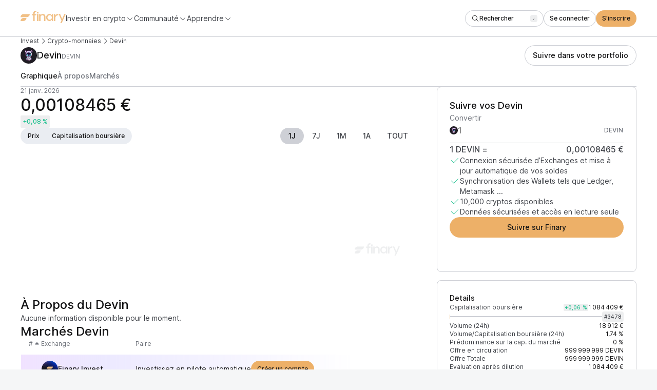

--- FILE ---
content_type: text/html; charset=utf-8
request_url: https://finary.com/fr/crypto/coins/devin-on-solana
body_size: 25386
content:
<!DOCTYPE html><html lang="fr" class="_1mugyjf80"><head><link rel="canonical" href="https://finary.com/fr/fr/crypto/coins/devin-on-solana"/><title>Cours du Devin (DEVIN), prix, graphique et capitalisation | Finary</title><meta charSet="utf-8"/><meta name="viewport" content="initial-scale=1.0, width=device-width"/><meta name="description" content="Le cours actuel du Devin (DEVIN) est de 0,00108465 € et a augmenté de +0,08 % sur les dernières 24 heures. Découvrez le taux de conversion de la paire DEVIN / EUR, prix mis à jour en temps réel."/><meta name="twitter:card" content="summary_large_image"/><meta name="twitter:site" content="@finaryhq"/><meta name="twitter:creator" content="@finaryhq"/><meta name="twitter:title" content="Cours du Devin (DEVIN), prix, graphique et capitalisation | Finary"/><meta name="twitter:description" content="Le cours actuel du Devin (DEVIN) est de 0,00108465 € et a augmenté de +0,08 % sur les dernières 24 heures. Découvrez le taux de conversion de la paire DEVIN / EUR, prix mis à jour en temps réel."/><meta name="twitter:image" content="https://coin-images.coingecko.com/coins/images/38394/large/IMG_5531.jpeg?1730168131"/><meta name="next-head-count" content="11"/><link rel="icon" href="/growth-web-assets/icon.ico"/><meta name="referrer" content="no-referrer-when-downgrade"/><link rel="preload" href="/web-growth-js-css/_next/static/css/3088189f9ab523e5.css" as="style"/><link rel="stylesheet" href="/web-growth-js-css/_next/static/css/3088189f9ab523e5.css" data-n-g=""/><link rel="preload" href="/web-growth-js-css/_next/static/css/82da9da439625a6b.css" as="style"/><link rel="stylesheet" href="/web-growth-js-css/_next/static/css/82da9da439625a6b.css" data-n-p=""/><link rel="preload" href="/web-growth-js-css/_next/static/css/da7dee69bbe901a0.css" as="style"/><link rel="stylesheet" href="/web-growth-js-css/_next/static/css/da7dee69bbe901a0.css" data-n-p=""/><noscript data-n-css=""></noscript><script defer="" nomodule="" src="/web-growth-js-css/_next/static/chunks/polyfills-42372ed130431b0a.js"></script><script src="/web-growth-js-css/_next/static/chunks/webpack-2b23a73cbdd44e86.js" defer=""></script><script src="/web-growth-js-css/_next/static/chunks/framework-c232007e63adae78.js" defer=""></script><script src="/web-growth-js-css/_next/static/chunks/main-d84f6422a4b9d74c.js" defer=""></script><script src="/web-growth-js-css/_next/static/chunks/pages/_app-7ebb5bac45a19bbb.js" defer=""></script><script src="/web-growth-js-css/_next/static/chunks/02d3d9a3-93c578383924057d.js" defer=""></script><script src="/web-growth-js-css/_next/static/chunks/5adc83ef-e7cb4072382de222.js" defer=""></script><script src="/web-growth-js-css/_next/static/chunks/93656207-ff017d7997571b65.js" defer=""></script><script src="/web-growth-js-css/_next/static/chunks/ad54e6ef-dd4a7b7d5ff0be61.js" defer=""></script><script src="/web-growth-js-css/_next/static/chunks/8c469d57-ad4a4cd3f465907c.js" defer=""></script><script src="/web-growth-js-css/_next/static/chunks/837-03b3335800df45a4.js" defer=""></script><script src="/web-growth-js-css/_next/static/chunks/98-0cdeac26ea140f0f.js" defer=""></script><script src="/web-growth-js-css/_next/static/chunks/pages/crypto/coins/%5BcoinId%5D-bcd7fcb97bad7ce7.js" defer=""></script><script src="/web-growth-js-css/_next/static/FgWt9DQY7499-ySx-gjZ1/_buildManifest.js" defer=""></script><script src="/web-growth-js-css/_next/static/FgWt9DQY7499-ySx-gjZ1/_ssgManifest.js" defer=""></script></head><body><div id="__next"><div class="mblo8bzw mblo8b5 mblo8b1y mblo8bfk mblo8by6"><nav class="mblo8b5 vy2cqs0"><div class="mblo8b5 vy2cqs1"><div class="mblo8b5 mblo8b96 orgct81"><div class="mblo8b5 mblo8b1t mblo8ba5 mblo8b9l"><div class="mblo8b5 mblo8bfk"><a href="https://finary.com/fr"><svg xmlns="http://www.w3.org/2000/svg" height="24" fill="none" viewBox="0 0 88 24"><g fill="var(--_1mugyjf2n)" clip-path="url(#a)"><path d="M29.733 0c.407 0 .727.003 1.067.054v2.472c-.306-.034-.524-.029-.762-.029-.73 0-1.325.221-1.783.663-.442.442-.662 1.045-.662 1.81v1.459H30.8v2.525h-3.207v10.975h-2.854V8.954h-2.417V6.429h2.417V5.046c0-1.563.45-2.795 1.35-3.695C26.99.45 28.205 0 29.733 0Z"></path><path fill-rule="evenodd" d="M32.088 2.357v2.786h2.79V2.357h-2.79Zm0 17.571v-13.5h2.79v13.5h-2.79Z" clip-rule="evenodd"></path><path d="M43.578 6.214c-2.944 0-4.339 2.277-4.623 3.054v-2.84h-2.789v13.5h2.79v-8.047c.077-.699.464-1.423 1.11-2.122.671-.724 1.524-1.086 2.557-1.086 1.86 0 3.202 1.216 3.202 3.622v7.634h2.79V12.14c0-1.94-.49-3.416-1.472-4.425s-2.17-1.5-3.565-1.5ZM56.405 19.929c2.092 0 3.756-1.169 4.36-2.413h.152v2.413h2.722v-13.5h-2.722v2.198h-.151c-.605-1.244-2.269-2.413-4.36-2.413-1.513 0-3.076.584-4.361 1.677-1.286 1.092-2.143 2.971-2.143 5.18 0 2.21.857 4.09 2.143 5.181 1.285 1.093 2.848 1.677 4.36 1.677Zm.353-2.438c-1.109 0-2.092-.381-2.949-1.169-.832-.787-1.26-1.854-1.26-3.25 0-1.397.428-2.464 1.26-3.251.857-.788 1.84-1.169 2.949-1.169 1.134 0 2.117.381 2.949 1.169.857.787 1.285 1.854 1.285 3.25 0 1.397-.428 2.464-1.285 3.251-.832.788-1.815 1.169-2.949 1.169ZM72.599 6.214c-2.419 0-4.265 1.559-4.864 3.663V6.422h-2.808V19.93h2.808v-6.364c.156-1.403.703-2.52 1.613-3.377.91-.857 2.028-1.298 3.329-1.298.312 0 .546.026.728.052V6.266a5.628 5.628 0 0 0-.806-.052ZM81.132 15.909l-4.097-9.695h-2.772l5.52 12.676L77.46 24h2.697l2.173-4.76L88 6.215h-2.772l-4.096 9.695Z"></path><path fill-rule="evenodd" d="M6 6.429a6 6 0 0 0-6 6h12.03a6 6 0 0 0 6-6H6Zm0 7.5a6 6 0 0 0-6 6h5.59a6 6 0 0 0 6-6H6Z" clip-rule="evenodd"></path></g><defs><clipPath id="a"><path fill="#fff" d="M0 0h88v24H0z"></path></clipPath></defs></svg></a><div class="mblo8b0 mblo8b6 mblo8bfa mblo8ba5"><button class="mblo8b5 mblo8b10u mblo8ba5 mblo8bev bero940" data-state="closed"><span class="odhe2n0 odhe2nk">Investir en crypto</span><span data-testid="icon-chevronDown" class="_1qsn8hs3 _1qsn8hs7 mblo8b12a bero941"><svg aria-hidden="true" focusable="false" data-prefix="fal" data-icon="chevron-down" class="svg-inline--fa fa-chevron-down _1qsn8hs2" role="img" xmlns="http://www.w3.org/2000/svg" viewBox="0 0 512 512"><path fill="currentColor" d="M267.3 395.3c-6.2 6.2-16.4 6.2-22.6 0l-192-192c-6.2-6.2-6.2-16.4 0-22.6s16.4-6.2 22.6 0L256 361.4 436.7 180.7c6.2-6.2 16.4-6.2 22.6 0s6.2 16.4 0 22.6l-192 192z"></path></svg></span></button><button class="mblo8b5 mblo8b10u mblo8ba5 mblo8bev bero940" data-state="closed"><span class="odhe2n0 odhe2nk">Communauté</span><span data-testid="icon-chevronDown" class="_1qsn8hs3 _1qsn8hs7 mblo8b12a bero941"><svg aria-hidden="true" focusable="false" data-prefix="fal" data-icon="chevron-down" class="svg-inline--fa fa-chevron-down _1qsn8hs2" role="img" xmlns="http://www.w3.org/2000/svg" viewBox="0 0 512 512"><path fill="currentColor" d="M267.3 395.3c-6.2 6.2-16.4 6.2-22.6 0l-192-192c-6.2-6.2-6.2-16.4 0-22.6s16.4-6.2 22.6 0L256 361.4 436.7 180.7c6.2-6.2 16.4-6.2 22.6 0s6.2 16.4 0 22.6l-192 192z"></path></svg></span></button><button class="mblo8b5 mblo8b10u mblo8ba5 mblo8bev bero940" data-state="closed"><span class="odhe2n0 odhe2nk">Apprendre</span><span data-testid="icon-chevronDown" class="_1qsn8hs3 _1qsn8hs7 mblo8b12a bero941"><svg aria-hidden="true" focusable="false" data-prefix="fal" data-icon="chevron-down" class="svg-inline--fa fa-chevron-down _1qsn8hs2" role="img" xmlns="http://www.w3.org/2000/svg" viewBox="0 0 512 512"><path fill="currentColor" d="M267.3 395.3c-6.2 6.2-16.4 6.2-22.6 0l-192-192c-6.2-6.2-6.2-16.4 0-22.6s16.4-6.2 22.6 0L256 361.4 436.7 180.7c6.2-6.2 16.4-6.2 22.6 0s6.2 16.4 0 22.6l-192 192z"></path></svg></span></button></div></div><div class="mblo8b5 mblo8ba5 mblo8bf0"><div class="mblo8b5 mblo8bz"><div class="l57j980"></div><button class="_19ipxji3 _19ipxji9 _19ipxjid l57j982" type="button" aria-haspopup="dialog" aria-expanded="false" aria-controls="radix-:Rpb6:" data-state="closed"><div class="mblo8b5 mblo8ba5 mblo8b96 mblo8bev"><span data-testid="icon-search" class="_1qsn8hs3 _1qsn8hs7 mblo8b12a" style="margin-top:-8px;margin-bottom:-8px"><svg aria-hidden="true" focusable="false" data-prefix="fal" data-icon="magnifying-glass" class="svg-inline--fa fa-magnifying-glass _1qsn8hs2" role="img" xmlns="http://www.w3.org/2000/svg" viewBox="0 0 512 512"><path fill="currentColor" d="M384 208A176 176 0 1 0 32 208a176 176 0 1 0 352 0zM343.3 366C307 397.2 259.7 416 208 416C93.1 416 0 322.9 0 208S93.1 0 208 0S416 93.1 416 208c0 51.7-18.8 99-50 135.3L507.3 484.7c6.2 6.2 6.2 16.4 0 22.6s-16.4 6.2-22.6 0L343.3 366z"></path></svg></span><div class="mblo8b5 mblo8ba5 mblo8b96 mblo8bev mblo8b12q"><span class="mblo8b5 mblo8boq">Rechercher</span><div class="mblo8b5"><div class="mblo8b5 _5flh1y0 _5flh1y1 _5flh1y5" style="min-width:14px;align-self:start"><span style="display:-webkit-box;-webkit-line-clamp:1;-webkit-box-orient:vertical;overflow:hidden" class="odhe2n0 odhe2nx _5flh1yg _5flh1yh"><kbd style="font-weight:inherit;font-size:inherit;font-family:inherit;font-style:inherit">/</kbd></span></div></div></div></div></button><button class="_1tdazhx4 _1tdazhx6 _1tdazhxb l57j981" aria-label="Search" type="button" aria-haspopup="dialog" aria-expanded="false" aria-controls="radix-:Rpb6:" data-state="closed"><span data-testid="icon-search" class="_1qsn8hs3 _1qsn8hs7 mblo8b12a" style="padding:1px"><svg aria-hidden="true" focusable="false" data-prefix="fal" data-icon="magnifying-glass" class="svg-inline--fa fa-magnifying-glass _1qsn8hs2" role="img" xmlns="http://www.w3.org/2000/svg" viewBox="0 0 512 512"><path fill="currentColor" d="M384 208A176 176 0 1 0 32 208a176 176 0 1 0 352 0zM343.3 366C307 397.2 259.7 416 208 416C93.1 416 0 322.9 0 208S93.1 0 208 0S416 93.1 416 208c0 51.7-18.8 99-50 135.3L507.3 484.7c6.2 6.2 6.2 16.4 0 22.6s-16.4 6.2-22.6 0L343.3 366z"></path></svg></span></button></div><a class="_19ipxji3 _19ipxji9 _19ipxjid vy2cqs3" href="https://app.finary.com/v2"><div class="mblo8b5 mblo8ba5 mblo8b96 mblo8bev"><div class="mblo8b5 mblo8ba5 mblo8b96 mblo8bev mblo8b12q">Se connecter</div></div></a><a class="_19ipxji3 _19ipxji7 _19ipxjid" href="https://qxtk.adj.st/invest?adj_t=qhb6ybm&amp;adj_campaign=websitescreener&amp;adj_adgroup=nav&amp;adj_fallback=https%3A%2F%2Fapp.finary.com%2Fv2%2Fsignup&amp;adj_redirect_macos=https%3A%2F%2Fapp.finary.com%2Fv2%2Fsignup"><div class="mblo8b5 mblo8ba5 mblo8b96 mblo8bev"><div class="mblo8b5 mblo8ba5 mblo8b96 mblo8bev mblo8b12q">S&#x27;inscrire</div></div></a><button class="_1tdazhx4 _1tdazhx6 _1tdazhxb vy2cqs4"><span data-testid="icon-gripLines" class="_1qsn8hs3 _1qsn8hs7 mblo8b12a" style="padding:1px"><svg aria-hidden="true" focusable="false" data-prefix="fal" data-icon="grip-lines" class="svg-inline--fa fa-grip-lines _1qsn8hs2" role="img" xmlns="http://www.w3.org/2000/svg" viewBox="0 0 448 512"><path fill="currentColor" d="M448 192c0-8.8-7.2-16-16-16L16 176c-8.8 0-16 7.2-16 16s7.2 16 16 16l416 0c8.8 0 16-7.2 16-16zm0 128c0-8.8-7.2-16-16-16L16 304c-8.8 0-16 7.2-16 16s7.2 16 16 16l416 0c8.8 0 16-7.2 16-16z"></path></svg></span></button></div></div></div></div></nav><main class="mblo8b5 mblo8bfk orgct81"><div class="mblo8b5 mblo8b1y mblo8bfk"><nav class="mblo8b5 mblo8bev mblo8b10u mblo8ba5"><a class="odhe2n0 odhe2nn ckrtur0" href="https://finary.com/fr/invest/crypto">Invest</a><span data-testid="icon-chevronRight" class="_1qsn8hs3 _1qsn8hs7 mblo8b12a"><svg aria-hidden="true" focusable="false" data-prefix="fal" data-icon="chevron-right" class="svg-inline--fa fa-chevron-right _1qsn8hs2" role="img" xmlns="http://www.w3.org/2000/svg" viewBox="0 0 320 512"><path fill="currentColor" d="M299.3 244.7c6.2 6.2 6.2 16.4 0 22.6l-192 192c-6.2 6.2-16.4 6.2-22.6 0s-6.2-16.4 0-22.6L265.4 256 84.7 75.3c-6.2-6.2-6.2-16.4 0-22.6s16.4-6.2 22.6 0l192 192z"></path></svg></span><a class="odhe2n0 odhe2nn ckrtur0" href="/fr/crypto">Crypto-monnaies</a><span data-testid="icon-chevronRight" class="_1qsn8hs3 _1qsn8hs7 mblo8b12a"><svg aria-hidden="true" focusable="false" data-prefix="fal" data-icon="chevron-right" class="svg-inline--fa fa-chevron-right _1qsn8hs2" role="img" xmlns="http://www.w3.org/2000/svg" viewBox="0 0 320 512"><path fill="currentColor" d="M299.3 244.7c6.2 6.2 6.2 16.4 0 22.6l-192 192c-6.2 6.2-16.4 6.2-22.6 0s-6.2-16.4 0-22.6L265.4 256 84.7 75.3c-6.2-6.2-6.2-16.4 0-22.6s16.4-6.2 22.6 0l192 192z"></path></svg></span><a style="cursor:default;pointer-events:none" class="odhe2n0 odhe2nn ckrtur0" href="">Devin</a></nav><div class="mblo8b5 mblo8b1y mblo8b1u mblo8ba0 mblo8ba6 mblo8b9l mblo8bf0"><div class="mblo8b5 mblo8ba5 mblo8bf5"><div class="mblo8b5 mblo8ba5 mblo8b96 _1td8msh0" style="background-size:cover;overflow:hidden;object-fit:contain;min-width:32px;max-width:32px;width:32px;min-height:32px;max-height:32px;height:32px;border-radius:32px"><img class="_1td8msh1 _1td8msh3" alt="" src="https://coin-images.coingecko.com/coins/images/38394/large/IMG_5531.jpeg?1730168131" style="opacity:1;max-width:32px;max-height:32px"/></div><h1 class="mblo8b5 mblo8b9q mblo8bf0"><span class="odhe2n0 odhe2n8"><span class="mblo8b0">Prix<!-- --> </span>Devin</span><span class="odhe2n0 odhe2nn mblo8b10w mblo8b12n"> <!-- -->DEVIN</span></h1></div><div class="mblo8b5 mblo8b1y mblo8b1u mblo8bf0"><a class="_19ipxji3 _19ipxji9 _19ipxjie" href="https://qxtk.adj.st/invest?adj_t=qhb6ybm&amp;adj_campaign=websitescreener&amp;adj_adgroup=coin_id_devin-on-solana_header_track&amp;adj_fallback=https%3A%2F%2Fapp.finary.com%2Fv2%2Fadd-assets%2Fcryptos%2Fmanually&amp;adj_redirect_macos=https%3A%2F%2Fapp.finary.com%2Fv2%2Fadd-assets%2Fcryptos%2Fmanually"><div class="mblo8b5 mblo8ba5 mblo8b96 mblo8bf0"><div class="mblo8b5 mblo8ba5 mblo8b96 mblo8bf0 mblo8b12q">Suivre dans votre portfolio</div></div></a></div></div></div><nav class="mblo8b5 _19kj2et0" style="width:100%"><ol class="mblo8b5 _1akre5w5 _1akre5w6" role="tablist" style="gap:var(--_1mugyjf1u)"><li class="mblo8b5 mblo8b10w _1akre5w1 _1akre5w2" aria-controls=":R3j6:-0" aria-selected="true" id=":R3j6:-0" role="tab"><span class="odhe2n0 odhe2nv mblo8b10s">Graphique</span></li><li class="mblo8b5 mblo8b10w _1akre5w1 _1akre5w2" aria-controls=":R3j6:-1" aria-selected="false" id=":R3j6:-1" role="tab"><span class="odhe2n0 odhe2nv">À propos</span></li><li class="mblo8b5 mblo8b10w _1akre5w1 _1akre5w2" aria-controls=":R3j6:-2" aria-selected="false" id=":R3j6:-2" role="tab"><span class="odhe2n0 odhe2nv">Marchés</span></li><div class="mblo8b5 _1akre5w0" style="transform:translateX(0px);width:0"></div></ol></nav><div class="mblo8b5 mblo8b1y mblo8bfk mblo8bg0"><div class="mblo8bu mblo8b37 mblo8bc8 mblo8b87 mblo8bxm"><section class="mblo8b5 mblo8b5z mblo8bff mblo8b1y mblo8b3w mblo8b3s mblo8bnr mblo8bom" id="section-chart"><div class="mblo8b5 mblo8b1y mblo8bf0"><div class="mblo8b5 mblo8b1y"><span class="odhe2n0 odhe2nn mblo8b10w">21 janv. 2026</span><span class="mblo8bp"><span class="odhe2n0 odhe2n3 mblo8b12q">0,00108465 €</span></span></div><div class="mblo8b5 mblo8ba5 mblo8bf0"><div class="mblo8b5 _1spu1qn0 _1spu1qn2"><span class="odhe2n0 odhe2nx"><span class="mblo8bp"><span class="odhe2n0 odhe2nw mblo8b118 mblo8b12q">+0,08 %</span></span></span></div></div></div><div class="mblo8b5 mblo8b1y mblo8b1u mblo8ba0 mblo8ba6 mblo8b9l mblo8bf0"><div class="mblo8b5 mblo8bw3 mblo8bg9 hcsrxx5"><button class="mblo8b5 mblo8ba5 mblo8b96 _13w02sr0 _13w02sr5" type="button"><span class="odhe2n0 odhe2nw">Prix</span></button><button class="mblo8b5 mblo8ba5 mblo8b96 _13w02sr0 _13w02sr5" type="button"><span class="odhe2n0 odhe2nw">Capitalisation boursière</span></button></div><div class="mblo8b5 mblo8b1t mblo8bf0 mblo8b7n kgkq685"><button class="prbx9e3 prbx9e6 prbx9e8 prbx9eb prbx9ed" as="button" type="button"><div class="mblo8b5 mblo8ba5 mblo8b96 mblo8bf0" style="opacity:1"><span class="odhe2n0 odhe2nv">1J</span></div></button><button class="prbx9e3 prbx9e6 prbx9e8" as="button" type="button"><div class="mblo8b5 mblo8ba5 mblo8b96 mblo8bf0" style="opacity:1"><span class="odhe2n0 odhe2nv">7J</span></div></button><button class="prbx9e3 prbx9e6 prbx9e8" as="button" type="button"><div class="mblo8b5 mblo8ba5 mblo8b96 mblo8bf0" style="opacity:1"><span class="odhe2n0 odhe2nv">1M</span></div></button><button class="prbx9e3 prbx9e6 prbx9e8" as="button" type="button"><div class="mblo8b5 mblo8ba5 mblo8b96 mblo8bf0" style="opacity:1"><span class="odhe2n0 odhe2nv">1A</span></div></button><button class="prbx9e3 prbx9e6 prbx9e8" as="button" type="button"><div class="mblo8b5 mblo8ba5 mblo8b96 mblo8bf0" style="opacity:1"><span class="odhe2n0 odhe2nv">TOUT</span></div></button></div></div><div class="mblo8b5 mblo8bz"><div class="mblo8b5" style="position:relative;width:100%;height:249px"><div style="width:100%;height:100%;position:absolute;top:0;left:0"><div class="recharts-responsive-container" style="width:99%;height:249px;min-width:0"></div></div></div><img class="_1dr23lj0" src="/growth-web-assets/charts/finary_logo.png" width="88" height="24" alt=""/></div></section><section class="mblo8b5 mblo8bgy mblo8bvo mblo8b1y mblo8b64 mblo8bfk mblo8b3w mblo8b3n mblo8bqe mblo8bpb og8aun0 og8aun2"><span class="odhe2n0 odhe2n8">Suivre vos Devin</span><div class="mblo8b5 mblo8b1y mblo8bff"><form class="mblo8ba"><div class="mblo8b5 mblo8b1y"><div class="mblo8b5 _1mfqw130"><label class="odhe2n0 mblo8b10w _1mfqw132 _1mfqw133" for="amount">Convertir</label><div class="mblo8b5 mblo8b1t mblo8ba5"><div class="mblo8b5 mblo8b1t mblo8ba5 mblo8bf0 _1mfqw137"><div class="mblo8b5 mblo8ba5 mblo8b96 _1td8msh0" style="background-size:cover;overflow:hidden;object-fit:contain;min-width:16px;max-width:16px;width:16px;min-height:16px;max-height:16px;height:16px;border-radius:16px"><img class="_1td8msh1 _1td8msh3" alt="" src="https://coin-images.coingecko.com/coins/images/38394/large/IMG_5531.jpeg?1730168131" style="opacity:1;max-width:16px;max-height:16px"/></div><input type="number" placeholder="1" name="amount" id="amount" class="_1mfqw134" style="width:100%;min-width:0"/><div class="mblo8b5 _1mfqw138"><span class="odhe2n0 odhe2ny mblo8b10w">DEVIN</span></div></div></div></div></div></form><div class="mblo8b5 mblo8ba5 mblo8b9l mblo8b10u mblo8bf0"><span class="odhe2n0 odhe2nf">1<!-- --> <!-- -->DEVIN<!-- --> =</span><span class="mblo8bp"><span class="odhe2n0 odhe2nf mblo8b12q">0,00108465 €</span></span></div><div class="mblo8b5 mblo8b1y mblo8bf0"><div class="mblo8b5 mblo8ba0 mblo8bf0"><span data-testid="icon-check" class="_1qsn8hs3 _1qsn8hs8 mblo8b118"><svg aria-hidden="true" focusable="false" data-prefix="fal" data-icon="check" class="svg-inline--fa fa-check _1qsn8hs2" role="img" xmlns="http://www.w3.org/2000/svg" viewBox="0 0 448 512"><path fill="currentColor" d="M443.3 100.7c6.2 6.2 6.2 16.4 0 22.6l-272 272c-6.2 6.2-16.4 6.2-22.6 0l-144-144c-6.2-6.2-6.2-16.4 0-22.6s16.4-6.2 22.6 0L160 361.4 420.7 100.7c6.2-6.2 16.4-6.2 22.6 0z"></path></svg></span><span class="odhe2n0 odhe2nk mblo8b10u">Connexion sécurisée d’Exchanges et mise à jour automatique de vos soldes</span></div><div class="mblo8b5 mblo8ba0 mblo8bf0"><span data-testid="icon-check" class="_1qsn8hs3 _1qsn8hs8 mblo8b118"><svg aria-hidden="true" focusable="false" data-prefix="fal" data-icon="check" class="svg-inline--fa fa-check _1qsn8hs2" role="img" xmlns="http://www.w3.org/2000/svg" viewBox="0 0 448 512"><path fill="currentColor" d="M443.3 100.7c6.2 6.2 6.2 16.4 0 22.6l-272 272c-6.2 6.2-16.4 6.2-22.6 0l-144-144c-6.2-6.2-6.2-16.4 0-22.6s16.4-6.2 22.6 0L160 361.4 420.7 100.7c6.2-6.2 16.4-6.2 22.6 0z"></path></svg></span><span class="odhe2n0 odhe2nk mblo8b10u">Synchronisation des Wallets tels que Ledger, Metamask ...</span></div><div class="mblo8b5 mblo8ba0 mblo8bf0"><span data-testid="icon-check" class="_1qsn8hs3 _1qsn8hs8 mblo8b118"><svg aria-hidden="true" focusable="false" data-prefix="fal" data-icon="check" class="svg-inline--fa fa-check _1qsn8hs2" role="img" xmlns="http://www.w3.org/2000/svg" viewBox="0 0 448 512"><path fill="currentColor" d="M443.3 100.7c6.2 6.2 6.2 16.4 0 22.6l-272 272c-6.2 6.2-16.4 6.2-22.6 0l-144-144c-6.2-6.2-6.2-16.4 0-22.6s16.4-6.2 22.6 0L160 361.4 420.7 100.7c6.2-6.2 16.4-6.2 22.6 0z"></path></svg></span><span class="odhe2n0 odhe2nk mblo8b10u">10,000 cryptos disponibles</span></div><div class="mblo8b5 mblo8ba0 mblo8bf0"><span data-testid="icon-check" class="_1qsn8hs3 _1qsn8hs8 mblo8b118"><svg aria-hidden="true" focusable="false" data-prefix="fal" data-icon="check" class="svg-inline--fa fa-check _1qsn8hs2" role="img" xmlns="http://www.w3.org/2000/svg" viewBox="0 0 448 512"><path fill="currentColor" d="M443.3 100.7c6.2 6.2 6.2 16.4 0 22.6l-272 272c-6.2 6.2-16.4 6.2-22.6 0l-144-144c-6.2-6.2-6.2-16.4 0-22.6s16.4-6.2 22.6 0L160 361.4 420.7 100.7c6.2-6.2 16.4-6.2 22.6 0z"></path></svg></span><span class="odhe2n0 odhe2nk mblo8b10u">Données sécurisées et accès en lecture seule</span></div></div></div><a class="_19ipxji3 _19ipxji7 _19ipxjie" href="https://qxtk.adj.st/invest?adj_t=qhb6ybm&amp;adj_campaign=websitescreener&amp;adj_adgroup=coin_id_devin-on-solana_buy_section_track&amp;adj_fallback=https%3A%2F%2Fapp.finary.com%2Fv2%2Fadd-assets%2Fcryptos%2Fmanually&amp;adj_redirect_macos=https%3A%2F%2Fapp.finary.com%2Fv2%2Fadd-assets%2Fcryptos%2Fmanually"><div class="mblo8b5 mblo8ba5 mblo8b96 mblo8bf0"><div class="mblo8b5 mblo8ba5 mblo8b96 mblo8bf0 mblo8b12q">Suivre sur Finary</div></div></a></section><section class="mblo8b5 mblo8bg4 mblo8bvo mblo8b1y mblo8bau mblo8b69 mblo8b6f mblo8bfk mblo8bk0 mblo8blo mblo8b3w mblo8b3n mblo8bqe mblo8bq0 og8aun0 og8aun2"><div class="mblo8bn2 mblo8bol mblo8b5 mblo8b1y mblo8bfk"><span class="odhe2n0 odhe2ni">Details</span><div class="mblo8b5 mblo8b1y mblo8bff"><div class="mblo8b5 mblo8b1y mblo8bf5"><div class="mblo8b5 mblo8ba5 mblo8b9l mblo8bf0"><span class="odhe2n0 odhe2nn mblo8b10u">Capitalisation boursière</span><div class="mblo8b5 mblo8ba5 mblo8bf0"><div class="mblo8b5 _1spu1qn0 _1spu1qn1"><span class="odhe2n0 odhe2nx"><span class="mblo8bp"><span class="odhe2n0 odhe2nx mblo8b118 mblo8b12q">+0,06 %</span></span></span></div><span class="mblo8bp"><span class="odhe2n0 odhe2nn mblo8b12q">1 084 409 €</span></span></div></div><div class="mblo8b5 mblo8ba5 mblo8bf5" style="width:100%"><div class="mblo8b5 mblo8b46 mblo8ba5" style="height:8px"><div class="mblo8b102 mblo8b5 mblo8bvt" style="width:100%;height:2px"><div class="mblo8b5 mblo8bvt" style="background:linear-gradient(90deg, var(--_1mugyjf2r) 0%, var(--_1mugyjf6f) 100%);width:0%;height:2px"></div><div class="mblo8b5" style="width:1px;transform:translateY(-3px);background:var(--_1mugyjf6f);height:8px"></div></div></div><span class="odhe2n0 odhe2nn mblo8b10u"><div class="mblo8b5 _5flh1y0 _5flh1y2 _5flh1y5"><span style="display:-webkit-box;-webkit-line-clamp:1;-webkit-box-orient:vertical;overflow:hidden" class="odhe2n0 odhe2nx _5flh1yg _5flh1yi">#<!-- -->3478</span></div></span></div></div><div class="mblo8b5 mblo8ba5 mblo8b9l mblo8bf0"><span class="odhe2n0 odhe2nn mblo8b10u">Volume (24h)</span><div class="mblo8b5 mblo8ba5 mblo8bf0"><span class="mblo8bp"><span class="odhe2n0 odhe2nn mblo8b12q">18 912 €</span></span></div></div><div class="mblo8b5 mblo8ba5 mblo8b9l mblo8bf0"><span class="odhe2n0 odhe2nn mblo8b10u">Volume/Capitalisation boursière (24h)</span><div class="mblo8b5 mblo8ba5 mblo8bf0"><span class="mblo8bp"><span class="odhe2n0 odhe2nn mblo8b12q">1,74 %</span></span></div></div><div class="mblo8b5 mblo8ba5 mblo8b9l mblo8bf0"><span class="odhe2n0 odhe2nn mblo8b10u">Prédominance sur la cap. du marché</span><div class="mblo8b5 mblo8ba5 mblo8bf0"><span class="mblo8bp"><span class="odhe2n0 odhe2nn mblo8b12q">0 %</span></span></div></div><div class="mblo8b5 mblo8ba5 mblo8b9l mblo8bf0"><span class="odhe2n0 odhe2nn mblo8b10u">Offre en circulation</span><div class="mblo8b5 mblo8ba5 mblo8bf0"><span class="mblo8bp"><span class="odhe2n0 odhe2nn mblo8b12q">999 999 999<!-- --> DEVIN</span></span></div></div><div class="mblo8b5 mblo8ba5 mblo8b9l mblo8bf0"><span class="odhe2n0 odhe2nn mblo8b10u">Offre Totale</span><div class="mblo8b5 mblo8ba5 mblo8bf0"><span class="mblo8bp"><span class="odhe2n0 odhe2nn mblo8b12q">999 999 999<!-- --> DEVIN</span></span></div></div><div class="mblo8b5 mblo8ba5 mblo8b9l mblo8bf0"><span class="odhe2n0 odhe2nn mblo8b10u">Evaluation après dilution</span><div class="mblo8b5 mblo8ba5 mblo8bf0"><span class="mblo8bp"><span class="odhe2n0 odhe2nn mblo8b12q">1 084 409 €</span></span></div></div></div><div class="mblo8b5 mblo8b1y mblo8bf0"><div class="mblo8b5 mblo8ba5 mblo8b9l mblo8bf0"><span class="odhe2n0 odhe2nn mblo8b10u">Minimum sur 24 h</span><div class="mblo8b5 mblo8ba5 mblo8bf0"><span class="mblo8bp"><span class="odhe2n0 odhe2nn mblo8b12q">0,00010783 €</span></span></div></div><div class="mblo8b5 mblo8ba5 mblo8b9l mblo8bf0"><span class="odhe2n0 odhe2nn mblo8b10u">Maximum sur 24 h</span><div class="mblo8b5 mblo8ba5 mblo8bf0"><span class="mblo8bp"><span class="odhe2n0 odhe2nn mblo8b12q">0,00108546 €</span></span></div></div></div></div><div class="mblo8b5" style="height:1px;min-height:1px;background-color:var(--_1mugyjf6v)"></div><div class="mblo8bn2 mblo8bol mblo8b5 mblo8b1y mblo8bff"><div class="mblo8b5 mblo8b1y mblo8bf5"><span class="odhe2n0 odhe2ni">Liens officiels</span><div class="mblo8b5 mblo8b1t mblo8ba5 mblo8bf0"><a class="_19ipxji3 _19ipxji9 _19ipxjid" target="_blank" rel="noopener noreferrer" href="https://www.devintoken.xyz/"><div class="mblo8b5 mblo8ba5 mblo8b96 mblo8bev"><span data-testid="icon-globe" class="_1qsn8hs3 _1qsn8hs7 mblo8b12a" style="margin-top:-8px;margin-bottom:-8px"><svg aria-hidden="true" focusable="false" data-prefix="fal" data-icon="globe" class="svg-inline--fa fa-globe _1qsn8hs2" role="img" xmlns="http://www.w3.org/2000/svg" viewBox="0 0 512 512"><path fill="currentColor" d="M256 480c16.7 0 40.4-14.4 61.9-57.3c9.9-19.8 18.2-43.7 24.1-70.7H170c5.9 27 14.2 50.9 24.1 70.7C215.6 465.6 239.3 480 256 480zM164.3 320H347.7c2.8-20.2 4.3-41.7 4.3-64s-1.5-43.8-4.3-64H164.3c-2.8 20.2-4.3 41.7-4.3 64s1.5 43.8 4.3 64zM170 160H342c-5.9-27-14.2-50.9-24.1-70.7C296.4 46.4 272.7 32 256 32s-40.4 14.4-61.9 57.3C184.2 109.1 175.9 133 170 160zm210 32c2.6 20.5 4 41.9 4 64s-1.4 43.5-4 64h90.8c6-20.3 9.3-41.8 9.3-64s-3.2-43.7-9.3-64H380zm78.5-32c-25.9-54.5-73.1-96.9-130.9-116.3c21 28.3 37.6 68.8 47.2 116.3h83.8zm-321.1 0c9.6-47.6 26.2-88 47.2-116.3C126.7 63.1 79.4 105.5 53.6 160h83.7zm-96 32c-6 20.3-9.3 41.8-9.3 64s3.2 43.7 9.3 64H132c-2.6-20.5-4-41.9-4-64s1.4-43.5 4-64H41.3zM327.5 468.3c57.8-19.5 105-61.8 130.9-116.3H374.7c-9.6 47.6-26.2 88-47.2 116.3zm-143 0c-21-28.3-37.5-68.8-47.2-116.3H53.6c25.9 54.5 73.1 96.9 130.9 116.3zM256 512A256 256 0 1 1 256 0a256 256 0 1 1 0 512z"></path></svg></span><div class="mblo8b5 mblo8ba5 mblo8b96 mblo8bev mblo8b12q">Site internet</div></div></a></div></div></div></section><div class="mblo8b5 mblo8b1y mblo8bfp mblo8bg0 mblo8bnr mblo8bom mblo8bka mblo8bkg mblo8b6e mblo8b6a mblo8b3w mblo8b3s"><section class="mblo8b5 mblo8b1y mblo8bfa" id="section-about"><h2 class="odhe2n0 odhe2n6">À Propos du Devin</h2><span class="odhe2n0 odhe2nk mblo8b10u">Aucune information disponible pour le moment.</span></section><section class="mblo8b5 mblo8b1y mblo8bff" id="section-markets"><h2 class="odhe2n0 odhe2n6">Marchés Devin</h2><div class="mblo8b5 mblo8bxc"><table class="d4hlz90"><thead><tr><th data-sortable="" class="d4hlz91"><div class="mblo8bp mblo8ba5" style="cursor:pointer"><span>#</span><span data-sortindicator="" aria-hidden="true"><span data-testid="icon-caretUp" class="_1qsn8hs3 _1qsn8hs7 mblo8b12a" style="transition:transform 0.1s ease-in-out, opacity 0.1s ease-in-out;opacity:1"><svg aria-hidden="true" focusable="false" data-prefix="fas" data-icon="caret-up" class="svg-inline--fa fa-caret-up _1qsn8hs2" role="img" xmlns="http://www.w3.org/2000/svg" viewBox="0 0 320 512"><path fill="currentColor" d="M182.6 137.4c-12.5-12.5-32.8-12.5-45.3 0l-128 128c-9.2 9.2-11.9 22.9-6.9 34.9s16.6 19.8 29.6 19.8H288c12.9 0 24.6-7.8 29.6-19.8s2.2-25.7-6.9-34.9l-128-128z"></path></svg></span></span></div></th><th data-sortable="" class="d4hlz91"><div class="mblo8bp mblo8ba5" style="cursor:pointer"><span>Exchange</span><span data-sortindicator="" aria-hidden="true"><span data-testid="icon-caretUp" class="_1qsn8hs3 _1qsn8hs7 mblo8b12a" style="transition:transform 0.1s ease-in-out, opacity 0.1s ease-in-out;opacity:0.75;transform:scale(0)"><svg aria-hidden="true" focusable="false" data-prefix="fas" data-icon="caret-up" class="svg-inline--fa fa-caret-up _1qsn8hs2" role="img" xmlns="http://www.w3.org/2000/svg" viewBox="0 0 320 512"><path fill="currentColor" d="M182.6 137.4c-12.5-12.5-32.8-12.5-45.3 0l-128 128c-9.2 9.2-11.9 22.9-6.9 34.9s16.6 19.8 29.6 19.8H288c12.9 0 24.6-7.8 29.6-19.8s2.2-25.7-6.9-34.9l-128-128z"></path></svg></span></span></div></th><th data-sortable="" class="d4hlz91"><div class="mblo8bp mblo8ba5" style="cursor:pointer"><span>Paire</span><span data-sortindicator="" aria-hidden="true"><span data-testid="icon-caretUp" class="_1qsn8hs3 _1qsn8hs7 mblo8b12a" style="transition:transform 0.1s ease-in-out, opacity 0.1s ease-in-out;opacity:0.75;transform:scale(0)"><svg aria-hidden="true" focusable="false" data-prefix="fas" data-icon="caret-up" class="svg-inline--fa fa-caret-up _1qsn8hs2" role="img" xmlns="http://www.w3.org/2000/svg" viewBox="0 0 320 512"><path fill="currentColor" d="M182.6 137.4c-12.5-12.5-32.8-12.5-45.3 0l-128 128c-9.2 9.2-11.9 22.9-6.9 34.9s16.6 19.8 29.6 19.8H288c12.9 0 24.6-7.8 29.6-19.8s2.2-25.7-6.9-34.9l-128-128z"></path></svg></span></span></div></th><th data-sortable="" class="d4hlz91"><div class="mblo8bp mblo8ba5" style="cursor:pointer"><span>Prix</span><span data-sortindicator="" aria-hidden="true"><span data-testid="icon-caretUp" class="_1qsn8hs3 _1qsn8hs7 mblo8b12a" style="transition:transform 0.1s ease-in-out, opacity 0.1s ease-in-out;opacity:0.75;transform:scale(0)"><svg aria-hidden="true" focusable="false" data-prefix="fas" data-icon="caret-up" class="svg-inline--fa fa-caret-up _1qsn8hs2" role="img" xmlns="http://www.w3.org/2000/svg" viewBox="0 0 320 512"><path fill="currentColor" d="M182.6 137.4c-12.5-12.5-32.8-12.5-45.3 0l-128 128c-9.2 9.2-11.9 22.9-6.9 34.9s16.6 19.8 29.6 19.8H288c12.9 0 24.6-7.8 29.6-19.8s2.2-25.7-6.9-34.9l-128-128z"></path></svg></span></span></div></th><th data-sortable="" class="d4hlz91"><div class="mblo8bp mblo8ba5" style="cursor:pointer"><span>+2% depth</span><span data-sortindicator="" aria-hidden="true"><span data-testid="icon-caretUp" class="_1qsn8hs3 _1qsn8hs7 mblo8b12a" style="transition:transform 0.1s ease-in-out, opacity 0.1s ease-in-out;opacity:0.75;transform:scale(0)"><svg aria-hidden="true" focusable="false" data-prefix="fas" data-icon="caret-up" class="svg-inline--fa fa-caret-up _1qsn8hs2" role="img" xmlns="http://www.w3.org/2000/svg" viewBox="0 0 320 512"><path fill="currentColor" d="M182.6 137.4c-12.5-12.5-32.8-12.5-45.3 0l-128 128c-9.2 9.2-11.9 22.9-6.9 34.9s16.6 19.8 29.6 19.8H288c12.9 0 24.6-7.8 29.6-19.8s2.2-25.7-6.9-34.9l-128-128z"></path></svg></span></span></div></th><th data-sortable="" class="d4hlz91"><div class="mblo8bp mblo8ba5" style="cursor:pointer"><span>-2% depth</span><span data-sortindicator="" aria-hidden="true"><span data-testid="icon-caretUp" class="_1qsn8hs3 _1qsn8hs7 mblo8b12a" style="transition:transform 0.1s ease-in-out, opacity 0.1s ease-in-out;opacity:0.75;transform:scale(0)"><svg aria-hidden="true" focusable="false" data-prefix="fas" data-icon="caret-up" class="svg-inline--fa fa-caret-up _1qsn8hs2" role="img" xmlns="http://www.w3.org/2000/svg" viewBox="0 0 320 512"><path fill="currentColor" d="M182.6 137.4c-12.5-12.5-32.8-12.5-45.3 0l-128 128c-9.2 9.2-11.9 22.9-6.9 34.9s16.6 19.8 29.6 19.8H288c12.9 0 24.6-7.8 29.6-19.8s2.2-25.7-6.9-34.9l-128-128z"></path></svg></span></span></div></th><th data-sortable="" class="d4hlz91"><div class="mblo8bp mblo8ba5" style="cursor:pointer"><span>Volume (24h)</span><span data-sortindicator="" aria-hidden="true"><span data-testid="icon-caretUp" class="_1qsn8hs3 _1qsn8hs7 mblo8b12a" style="transition:transform 0.1s ease-in-out, opacity 0.1s ease-in-out;opacity:0.75;transform:scale(0)"><svg aria-hidden="true" focusable="false" data-prefix="fas" data-icon="caret-up" class="svg-inline--fa fa-caret-up _1qsn8hs2" role="img" xmlns="http://www.w3.org/2000/svg" viewBox="0 0 320 512"><path fill="currentColor" d="M182.6 137.4c-12.5-12.5-32.8-12.5-45.3 0l-128 128c-9.2 9.2-11.9 22.9-6.9 34.9s16.6 19.8 29.6 19.8H288c12.9 0 24.6-7.8 29.6-19.8s2.2-25.7-6.9-34.9l-128-128z"></path></svg></span></span></div></th><th data-sortable="" class="d4hlz91"><div class="mblo8bp mblo8ba5" style="cursor:pointer"><span>% du volume</span><span data-sortindicator="" aria-hidden="true"><span data-testid="icon-caretUp" class="_1qsn8hs3 _1qsn8hs7 mblo8b12a" style="transition:transform 0.1s ease-in-out, opacity 0.1s ease-in-out;opacity:0.75;transform:scale(0)"><svg aria-hidden="true" focusable="false" data-prefix="fas" data-icon="caret-up" class="svg-inline--fa fa-caret-up _1qsn8hs2" role="img" xmlns="http://www.w3.org/2000/svg" viewBox="0 0 320 512"><path fill="currentColor" d="M182.6 137.4c-12.5-12.5-32.8-12.5-45.3 0l-128 128c-9.2 9.2-11.9 22.9-6.9 34.9s16.6 19.8 29.6 19.8H288c12.9 0 24.6-7.8 29.6-19.8s2.2-25.7-6.9-34.9l-128-128z"></path></svg></span></span></div></th><th class="d4hlz91"><div class="mblo8bp mblo8ba5"><span>Confiance</span><span data-sortindicator="" style="opacity:0" aria-hidden="false"><span data-testid="icon-caretUp" class="_1qsn8hs3 _1qsn8hs7 mblo8b12a" style="transition:transform 0.1s ease-in-out, opacity 0.1s ease-in-out;opacity:0.75;transform:scale(0)"><svg aria-hidden="true" focusable="false" data-prefix="fas" data-icon="caret-up" class="svg-inline--fa fa-caret-up _1qsn8hs2" role="img" xmlns="http://www.w3.org/2000/svg" viewBox="0 0 320 512"><path fill="currentColor" d="M182.6 137.4c-12.5-12.5-32.8-12.5-45.3 0l-128 128c-9.2 9.2-11.9 22.9-6.9 34.9s16.6 19.8 29.6 19.8H288c12.9 0 24.6-7.8 29.6-19.8s2.2-25.7-6.9-34.9l-128-128z"></path></svg></span></span></div></th><th data-sortable="" class="d4hlz91"><div class="mblo8bp mblo8ba5" style="cursor:pointer"><span>Mis à jour</span><span data-sortindicator="" aria-hidden="true"><span data-testid="icon-caretUp" class="_1qsn8hs3 _1qsn8hs7 mblo8b12a" style="transition:transform 0.1s ease-in-out, opacity 0.1s ease-in-out;opacity:0.75;transform:scale(0)"><svg aria-hidden="true" focusable="false" data-prefix="fas" data-icon="caret-up" class="svg-inline--fa fa-caret-up _1qsn8hs2" role="img" xmlns="http://www.w3.org/2000/svg" viewBox="0 0 320 512"><path fill="currentColor" d="M182.6 137.4c-12.5-12.5-32.8-12.5-45.3 0l-128 128c-9.2 9.2-11.9 22.9-6.9 34.9s16.6 19.8 29.6 19.8H288c12.9 0 24.6-7.8 29.6-19.8s2.2-25.7-6.9-34.9l-128-128z"></path></svg></span></span></div></th></tr></thead><tbody><tr><td colSpan="10"><div class="mblo8b5" style="width:100%;align-items:center;height:56px;border-bottom:1px solid var(--_1mugyjf6v);background:linear-gradient(90deg, rgba(210, 166, 255, 0.32) 0%, rgba(139, 120, 255, 0.16) 8.94%, rgba(255, 255, 255, 0.00) 35.52%)"><div class="mblo8b5" style="width:40px;min-width:40px"></div><div class="mblo8b5 mblo8bf5 mblo8ba5" style="width:184px;min-width:184px"><div class="mblo8b5 mblo8ba5 mblo8b96 _1td8msh0" style="background-size:cover;overflow:hidden;object-fit:contain;min-width:32px;max-width:32px;width:32px;min-height:32px;max-height:32px;height:32px;border-radius:32px"><img class="_1td8msh1 _1td8msh3" alt="" src="/growth-web-assets/crypto/finary_invest_logo.png" style="opacity:1;max-width:32px;max-height:32px"/></div><span class="odhe2n0 odhe2ni">Finary Invest</span></div><div class="mblo8b5 mblo8ba5 mblo8bfk"><span class="odhe2n0 odhe2nk">Investissez en pilote automatique</span><a class="_19ipxji3 _19ipxji7 _19ipxjid" href="https://qxtk.adj.st/invest?adj_t=qhb6ybm&amp;adj_campaign=websitescreener&amp;adj_adgroup=coin_id_devin-on-solana_markets_invest&amp;adj_fallback=https%3A%2F%2Fapp.finary.com%2Fv2%2Fsignup&amp;adj_redirect_macos=https%3A%2F%2Fapp.finary.com%2Fv2%2Fsignup"><div class="mblo8b5 mblo8ba5 mblo8b96 mblo8bev"><div class="mblo8b5 mblo8ba5 mblo8b96 mblo8bev mblo8b12q">Créer un compte</div></div></a></div></div></td></tr></tbody><tbody><tr class="d4hlz92"><td class="d4hlz93" style="width:40px;min-width:40px"><span class="odhe2n0 odhe2nk">1</span></td><td class="d4hlz93" style="width:184px;min-width:184px"><div class="mblo8b5 mblo8ba5 mblo8bf5"><div class="mblo8b5 mblo8ba5 mblo8b96 _1td8msh0" style="background-size:cover;overflow:hidden;object-fit:contain;min-width:32px;max-width:32px;width:32px;min-height:32px;max-height:32px;height:32px;border-radius:32px"><img class="_1td8msh1 _1td8msh3" alt="" src="https://coin-images.coingecko.com/markets/images/649/small/raydium.jpeg?1706864594" style="opacity:1;max-width:32px;max-height:32px"/></div><span class="odhe2n0 odhe2ni">Raydium</span></div></td><td class="d4hlz93" style="width:120px;min-width:120px"><div class="mblo8b5 mblo8ba5 mblo8bev"><a class="mblo8b5 _1jh0qbi0 _1jh0qbi4 _1jh0qbi2" target="_blank" rel="noopener noreferrer" href="https://raydium.io/swap/">7GBEP2TAY5WM3TMMP5UTCRRVDJ3FFQYJGN5KDPXIWPMO<!-- -->/<!-- -->SO11111111111111111111111111111111111111112</a><span data-testid="icon-externalLink" class="_1qsn8hs3 _1qsn8hs7 mblo8b12a"><svg aria-hidden="true" focusable="false" data-prefix="fal" data-icon="arrow-up-right-from-square" class="svg-inline--fa fa-arrow-up-right-from-square _1qsn8hs2" role="img" xmlns="http://www.w3.org/2000/svg" viewBox="0 0 512 512"><path fill="currentColor" d="M336 0c-8.8 0-16 7.2-16 16s7.2 16 16 16H457.4L212.7 276.7c-6.2 6.2-6.2 16.4 0 22.6s16.4 6.2 22.6 0L480 54.6V176c0 8.8 7.2 16 16 16s16-7.2 16-16V16c0-8.8-7.2-16-16-16H336zM64 32C28.7 32 0 60.7 0 96V448c0 35.3 28.7 64 64 64H416c35.3 0 64-28.7 64-64V304c0-8.8-7.2-16-16-16s-16 7.2-16 16V448c0 17.7-14.3 32-32 32H64c-17.7 0-32-14.3-32-32V96c0-17.7 14.3-32 32-32H208c8.8 0 16-7.2 16-16s-7.2-16-16-16H64z"></path></svg></span></div></td><td class="d4hlz93" style="width:120px;min-width:120px;text-align:right"><span class="mblo8bp"><span class="odhe2n0 odhe2nk mblo8b12q">0,00012915 $</span></span></td><td class="d4hlz93" style="width:120px;min-width:120px;text-align:right"><span class="mblo8bp"><span class="odhe2n0 odhe2nk mblo8b12q">1 983 $</span></span></td><td class="d4hlz93" style="width:120px;min-width:120px;text-align:right"><span class="mblo8bp"><span class="odhe2n0 odhe2nk mblo8b12q">1 977 $</span></span></td><td class="d4hlz93" style="width:152px;min-width:152px;text-align:right"><span class="mblo8bp"><span class="odhe2n0 odhe2nk mblo8b12q">895 $</span></span></td><td class="d4hlz93" style="width:120px;min-width:120px;text-align:right"><span class="mblo8bp"><span class="odhe2n0 odhe2nk mblo8b12q">4,05 %</span></span></td><td class="d4hlz93" style="width:120px;min-width:120px;text-align:right"><div class="mblo8b5 _5flh1y0 _5flh1y3 _5flh1y7"><span style="display:-webkit-box;-webkit-line-clamp:1;-webkit-box-orient:vertical;overflow:hidden" class="odhe2n0 odhe2nx _5flh1yg _5flh1yj">Élevée</span></div></td><td class="d4hlz93" style="width:120px;min-width:120px;text-align:right"><span class="odhe2n0 odhe2nk">Récemment</span></td></tr></tbody><tbody><tr class="d4hlz92"><td class="d4hlz93" style="width:40px;min-width:40px"><span class="odhe2n0 odhe2nk">2</span></td><td class="d4hlz93" style="width:184px;min-width:184px"><div class="mblo8b5 mblo8ba5 mblo8bf5"><div class="mblo8b5 mblo8ba5 mblo8b96 _1td8msh0" style="background-size:cover;overflow:hidden;object-fit:contain;min-width:32px;max-width:32px;width:32px;min-height:32px;max-height:32px;height:32px;border-radius:32px"><img class="_1td8msh1 _1td8msh3" alt="" src="https://coin-images.coingecko.com/markets/images/1520/small/meteora.jpeg?1710908196" style="opacity:1;max-width:32px;max-height:32px"/></div><span class="odhe2n0 odhe2ni">Meteora</span></div></td><td class="d4hlz93" style="width:120px;min-width:120px"></td><td class="d4hlz93" style="width:120px;min-width:120px;text-align:right"><span class="mblo8bp"><span class="odhe2n0 odhe2nk mblo8b12q">0,00131557 $</span></span></td><td class="d4hlz93" style="width:120px;min-width:120px;text-align:right"><span class="mblo8bp"><span class="odhe2n0 odhe2nk mblo8b12q">225 $</span></span></td><td class="d4hlz93" style="width:120px;min-width:120px;text-align:right"><span class="mblo8bp"><span class="odhe2n0 odhe2nk mblo8b12q">224 $</span></span></td><td class="d4hlz93" style="width:152px;min-width:152px;text-align:right"><span class="mblo8bp"><span class="odhe2n0 odhe2nk mblo8b12q">21 206 $</span></span></td><td class="d4hlz93" style="width:120px;min-width:120px;text-align:right"><span class="mblo8bp"><span class="odhe2n0 odhe2nk mblo8b12q">95,95 %</span></span></td><td class="d4hlz93" style="width:120px;min-width:120px;text-align:right"><div class="mblo8b5 _5flh1y0 _5flh1y3 _5flh1y7"><span style="display:-webkit-box;-webkit-line-clamp:1;-webkit-box-orient:vertical;overflow:hidden" class="odhe2n0 odhe2nx _5flh1yg _5flh1yj">Faible</span></div></td><td class="d4hlz93" style="width:120px;min-width:120px;text-align:right"><span class="odhe2n0 odhe2nk">Récemment</span></td></tr></tbody></table></div></section></div></div></div><script type="application/ld+json">{"@context":"https://schema.org","@type":"WebPage","name":"Cours du Devin (DEVIN), prix, graphique et capitalisation","description":"Le cours actuel du Devin (DEVIN) est de 0,00108465 € et a augmenté de +0,08 % sur les dernières 24 heures. Découvrez le taux de conversion de la paire DEVIN / EUR, prix mis à jour en temps réel.","url":"https://finary.com/fr/fr/crypto/coins/devin-on-solana","inLanguage":"fr","isPartOf":{"@type":"WebSite","name":"Finary","url":"https://finary.com/fr","@id":"https://finary.com/fr#website"},"mainEntity":{"@type":["FinancialProduct","Product"],"name":"Devin","image":"https://coin-images.coingecko.com/coins/images/38394/large/IMG_5531.jpeg?1730168131","description":"AI Memecoin where Dev is AI\r\n\r\nAI made the token fully at Standford University on its own without the help of humans","aggregateRating":{"@type":"AggregateRating","ratingValue":"4.7","bestRating":"5","ratingCount":"4091"},"brand":{"@type":"Brand","name":"Devin","logo":"https://coin-images.coingecko.com/coins/images/38394/large/IMG_5531.jpeg?1730168131"},"offers":{"@type":"Offer","price":0.00108465,"priceCurrency":"EUR"},"provider":{"@type":"Organization","name":"Organisation Devin","url":"https://www.devintoken.xyz/"},"audience":{"@type":"Audience","name":"Investisseurs en cryptomonnaies"},"areaServed":{"@type":"Country","name":"Monde entier"}},"breadcrumb":{"@type":"BreadcrumbList","itemListElement":[{"@type":"ListItem","position":1,"name":"Cryptomonnaies","item":"https://finary.com/fr/crypto"},{"@type":"ListItem","position":2,"name":"Devin","item":"https://finary.com/fr/fr/crypto/coins/devin-on-solana"}]}}</script></main><footer class="mblo8bkk mblo8bm3 mblo8bzy mblo8b5 _1j44fvt0"><div class="mblo8b5 mblo8bfk orgct81"><a href="https://finary.com/fr"><svg xmlns="http://www.w3.org/2000/svg" height="24" fill="none" viewBox="0 0 88 24"><g fill="var(--_1mugyjf2n)" clip-path="url(#a)"><path d="M29.733 0c.407 0 .727.003 1.067.054v2.472c-.306-.034-.524-.029-.762-.029-.73 0-1.325.221-1.783.663-.442.442-.662 1.045-.662 1.81v1.459H30.8v2.525h-3.207v10.975h-2.854V8.954h-2.417V6.429h2.417V5.046c0-1.563.45-2.795 1.35-3.695C26.99.45 28.205 0 29.733 0Z"></path><path fill-rule="evenodd" d="M32.088 2.357v2.786h2.79V2.357h-2.79Zm0 17.571v-13.5h2.79v13.5h-2.79Z" clip-rule="evenodd"></path><path d="M43.578 6.214c-2.944 0-4.339 2.277-4.623 3.054v-2.84h-2.789v13.5h2.79v-8.047c.077-.699.464-1.423 1.11-2.122.671-.724 1.524-1.086 2.557-1.086 1.86 0 3.202 1.216 3.202 3.622v7.634h2.79V12.14c0-1.94-.49-3.416-1.472-4.425s-2.17-1.5-3.565-1.5ZM56.405 19.929c2.092 0 3.756-1.169 4.36-2.413h.152v2.413h2.722v-13.5h-2.722v2.198h-.151c-.605-1.244-2.269-2.413-4.36-2.413-1.513 0-3.076.584-4.361 1.677-1.286 1.092-2.143 2.971-2.143 5.18 0 2.21.857 4.09 2.143 5.181 1.285 1.093 2.848 1.677 4.36 1.677Zm.353-2.438c-1.109 0-2.092-.381-2.949-1.169-.832-.787-1.26-1.854-1.26-3.25 0-1.397.428-2.464 1.26-3.251.857-.788 1.84-1.169 2.949-1.169 1.134 0 2.117.381 2.949 1.169.857.787 1.285 1.854 1.285 3.25 0 1.397-.428 2.464-1.285 3.251-.832.788-1.815 1.169-2.949 1.169ZM72.599 6.214c-2.419 0-4.265 1.559-4.864 3.663V6.422h-2.808V19.93h2.808v-6.364c.156-1.403.703-2.52 1.613-3.377.91-.857 2.028-1.298 3.329-1.298.312 0 .546.026.728.052V6.266a5.628 5.628 0 0 0-.806-.052ZM81.132 15.909l-4.097-9.695h-2.772l5.52 12.676L77.46 24h2.697l2.173-4.76L88 6.215h-2.772l-4.096 9.695Z"></path><path fill-rule="evenodd" d="M6 6.429a6 6 0 0 0-6 6h12.03a6 6 0 0 0 6-6H6Zm0 7.5a6 6 0 0 0-6 6h5.59a6 6 0 0 0 6-6H6Z" clip-rule="evenodd"></path></g><defs><clipPath id="a"><path fill="#fff" d="M0 0h88v24H0z"></path></clipPath></defs></svg></a><div class="mblo8b5 _1j44fvt3"></div><div class="mblo8b5 mblo8b1y mblo8bfk"><section class="mblo8bu mblo8b2d mblo8b2o mblo8bfk mblo8bfb"><section class="mblo8b5 mblo8b1y mblo8bfa"><span class="odhe2n0 odhe2no mblo8b12n">Produit</span><div class="mblo8b5 mblo8b1y mblo8bf0"><a class="odhe2n0 odhe2nk mblo8b10u mblo8bau _1j44fvt1" href="https://finary.com/fr/app">Portfolio Tracker</a><a class="odhe2n0 odhe2nk mblo8b10u mblo8bau _1j44fvt1" href="https://finary.com/fr/invest/crypto">Investir en crypto</a><a class="odhe2n0 odhe2nk mblo8b10u mblo8bau _1j44fvt1" href="https://finary.com/fr/finary-plus">Finary Plus</a><a class="odhe2n0 odhe2nk mblo8b10u mblo8bau _1j44fvt1" href="https://finary.com/fr/finary-pro">Finary Pro</a></div></section><section class="mblo8b5 mblo8b1y mblo8bfa"><span class="odhe2n0 odhe2no mblo8b12n">Ressources</span><div class="mblo8b5 mblo8b1y mblo8bf0"><a class="odhe2n0 odhe2nk mblo8b10u mblo8bau _1j44fvt1" href="https://finary.com/fr/actualites-produit">Mises à jour du produit</a><a class="odhe2n0 odhe2nk mblo8b10u mblo8bau _1j44fvt1" href="https://finary.com/fr/blog">Blog</a><a class="odhe2n0 odhe2nk mblo8b10u mblo8bau _1j44fvt1" href="https://finary.com/fr/tools/compound-interests-calculator">Calculatrice d&#x27;intérêts composés</a><a class="odhe2n0 odhe2nk mblo8b10u mblo8bau _1j44fvt1" href="https://finary.com/fr/tools/wealth-simulator">Simulateur de patrimoine</a><a class="odhe2n0 odhe2nk mblo8b10u mblo8bau _1j44fvt1" href="https://finary.com/fr/tools/budget-calculator">Calculateur de budget</a></div></section><section class="mblo8b5 mblo8b1y mblo8bfa"><span class="odhe2n0 odhe2no mblo8b12n">À propos</span><div class="mblo8b5 mblo8b1y mblo8bf0"><a class="odhe2n0 odhe2nk mblo8b10u mblo8bau _1j44fvt1" href="https://finary.com/fr/about-us">L&#x27;équipe</a><a class="odhe2n0 odhe2nk mblo8b10u mblo8bau _1j44fvt1" href="https://jobs.ashbyhq.com/finary">Jobs</a><a class="odhe2n0 odhe2nk mblo8b10u mblo8bau _1j44fvt1" href="https://help.finary.com/fr">Help center</a><a class="odhe2n0 odhe2nk mblo8b10u mblo8bau _1j44fvt1" href="/cdn-cgi/l/email-protection#9cf4f9f0f0f3dcfaf5f2fdeee5b2fff3f1a3efe9fef6f9ffe8a1d8f9f1fdf2f8f9b9aeacf8f9b9aeacfff3f2e8fdffe8">Contact</a><a class="odhe2n0 odhe2nk mblo8b10u mblo8bau _1j44fvt1" href="https://finarywealth.notion.site/Finary-Roadmap-publique-d7b515028f254e21bc198a9d9d819821">Roadmap</a><a class="odhe2n0 odhe2nk mblo8b10u mblo8bau _1j44fvt1" href="https://finarywealth.notion.site/propos-de-Finary-30b820be6803404b8b38c38d6630ba61">Presse</a></div></section></section><section class="mblo8b5 mblo8b1y mblo8bfa mblo8baa"><div class="mblo8b5 _1j44fvt3"></div><div class="mblo8b5 mblo8ba5 mblo8bfp"><a href="https://www.instagram.com/finary"><span data-testid="icon-instagram" class="_1qsn8hs3 _1qsn8hs8 mblo8b12a _1j44fvt2"><svg aria-hidden="true" focusable="false" data-prefix="fab" data-icon="instagram" class="svg-inline--fa fa-instagram _1qsn8hs2" role="img" xmlns="http://www.w3.org/2000/svg" viewBox="0 0 448 512"><path fill="currentColor" d="M224.1 141c-63.6 0-114.9 51.3-114.9 114.9s51.3 114.9 114.9 114.9S339 319.5 339 255.9 287.7 141 224.1 141zm0 189.6c-41.1 0-74.7-33.5-74.7-74.7s33.5-74.7 74.7-74.7 74.7 33.5 74.7 74.7-33.6 74.7-74.7 74.7zm146.4-194.3c0 14.9-12 26.8-26.8 26.8-14.9 0-26.8-12-26.8-26.8s12-26.8 26.8-26.8 26.8 12 26.8 26.8zm76.1 27.2c-1.7-35.9-9.9-67.7-36.2-93.9-26.2-26.2-58-34.4-93.9-36.2-37-2.1-147.9-2.1-184.9 0-35.8 1.7-67.6 9.9-93.9 36.1s-34.4 58-36.2 93.9c-2.1 37-2.1 147.9 0 184.9 1.7 35.9 9.9 67.7 36.2 93.9s58 34.4 93.9 36.2c37 2.1 147.9 2.1 184.9 0 35.9-1.7 67.7-9.9 93.9-36.2 26.2-26.2 34.4-58 36.2-93.9 2.1-37 2.1-147.8 0-184.8zM398.8 388c-7.8 19.6-22.9 34.7-42.6 42.6-29.5 11.7-99.5 9-132.1 9s-102.7 2.6-132.1-9c-19.6-7.8-34.7-22.9-42.6-42.6-11.7-29.5-9-99.5-9-132.1s-2.6-102.7 9-132.1c7.8-19.6 22.9-34.7 42.6-42.6 29.5-11.7 99.5-9 132.1-9s102.7-2.6 132.1 9c19.6 7.8 34.7 22.9 42.6 42.6 11.7 29.5 9 99.5 9 132.1s2.7 102.7-9 132.1z"></path></svg></span></a><a href="https://www.linkedin.com/company/finaryhq/"><span data-testid="icon-linkedin" class="_1qsn8hs3 _1qsn8hs8 mblo8b12a _1j44fvt2"><svg aria-hidden="true" focusable="false" data-prefix="fab" data-icon="linkedin" class="svg-inline--fa fa-linkedin _1qsn8hs2" role="img" xmlns="http://www.w3.org/2000/svg" viewBox="0 0 448 512"><path fill="currentColor" d="M416 32H31.9C14.3 32 0 46.5 0 64.3v383.4C0 465.5 14.3 480 31.9 480H416c17.6 0 32-14.5 32-32.3V64.3c0-17.8-14.4-32.3-32-32.3zM135.4 416H69V202.2h66.5V416zm-33.2-243c-21.3 0-38.5-17.3-38.5-38.5S80.9 96 102.2 96c21.2 0 38.5 17.3 38.5 38.5 0 21.3-17.2 38.5-38.5 38.5zm282.1 243h-66.4V312c0-24.8-.5-56.7-34.5-56.7-34.6 0-39.9 27-39.9 54.9V416h-66.4V202.2h63.7v29.2h.9c8.9-16.8 30.6-34.5 62.9-34.5 67.2 0 79.7 44.3 79.7 101.9V416z"></path></svg></span></a><a href="https://www.facebook.com/finaryhq/"><span data-testid="icon-facebook" class="_1qsn8hs3 _1qsn8hs8 mblo8b12a _1j44fvt2"><svg aria-hidden="true" focusable="false" data-prefix="fab" data-icon="facebook" class="svg-inline--fa fa-facebook _1qsn8hs2" role="img" xmlns="http://www.w3.org/2000/svg" viewBox="0 0 512 512"><path fill="currentColor" d="M512 256C512 114.6 397.4 0 256 0S0 114.6 0 256C0 376 82.7 476.8 194.2 504.5V334.2H141.4V256h52.8V222.3c0-87.1 39.4-127.5 125-127.5c16.2 0 44.2 3.2 55.7 6.4V172c-6-.6-16.5-1-29.6-1c-42 0-58.2 15.9-58.2 57.2V256h83.6l-14.4 78.2H287V510.1C413.8 494.8 512 386.9 512 256h0z"></path></svg></span></a><a href="https://www.youtube.com/@finary?sub_confirmation=1"><span data-testid="icon-youtube" class="_1qsn8hs3 _1qsn8hs8 mblo8b12a _1j44fvt2"><svg aria-hidden="true" focusable="false" data-prefix="fab" data-icon="youtube" class="svg-inline--fa fa-youtube _1qsn8hs2" role="img" xmlns="http://www.w3.org/2000/svg" viewBox="0 0 576 512"><path fill="currentColor" d="M549.655 124.083c-6.281-23.65-24.787-42.276-48.284-48.597C458.781 64 288 64 288 64S117.22 64 74.629 75.486c-23.497 6.322-42.003 24.947-48.284 48.597-11.412 42.867-11.412 132.305-11.412 132.305s0 89.438 11.412 132.305c6.281 23.65 24.787 41.5 48.284 47.821C117.22 448 288 448 288 448s170.78 0 213.371-11.486c23.497-6.321 42.003-24.171 48.284-47.821 11.412-42.867 11.412-132.305 11.412-132.305s0-89.438-11.412-132.305zm-317.51 213.508V175.185l142.739 81.205-142.739 81.201z"></path></svg></span></a><a href="https://twitter.com/finaryhq"><span data-testid="icon-twitter" class="_1qsn8hs3 _1qsn8hs8 mblo8b12a _1j44fvt2"><svg aria-hidden="true" focusable="false" data-prefix="fab" data-icon="twitter" class="svg-inline--fa fa-twitter _1qsn8hs2" role="img" xmlns="http://www.w3.org/2000/svg" viewBox="0 0 512 512"><path fill="currentColor" d="M459.37 151.716c.325 4.548.325 9.097.325 13.645 0 138.72-105.583 298.558-298.558 298.558-59.452 0-114.68-17.219-161.137-47.106 8.447.974 16.568 1.299 25.34 1.299 49.055 0 94.213-16.568 130.274-44.832-46.132-.975-84.792-31.188-98.112-72.772 6.498.974 12.995 1.624 19.818 1.624 9.421 0 18.843-1.3 27.614-3.573-48.081-9.747-84.143-51.98-84.143-102.985v-1.299c13.969 7.797 30.214 12.67 47.431 13.319-28.264-18.843-46.781-51.005-46.781-87.391 0-19.492 5.197-37.36 14.294-52.954 51.655 63.675 129.3 105.258 216.365 109.807-1.624-7.797-2.599-15.918-2.599-24.04 0-57.828 46.782-104.934 104.934-104.934 30.213 0 57.502 12.67 76.67 33.137 23.715-4.548 46.456-13.32 66.599-25.34-7.798 24.366-24.366 44.833-46.132 57.827 21.117-2.273 41.584-8.122 60.426-16.243-14.292 20.791-32.161 39.308-52.628 54.253z"></path></svg></span></a></div><div class="mblo8b5 _1j44fvt3"></div><div class="mblo8b5 mblo8ba5 mblo8bff"><a class="odhe2n0 odhe2nk mblo8b10u mblo8bau _1j44fvt1" href="https://finary.com/fr/cookies">Cookies</a><a class="odhe2n0 odhe2nk mblo8b10u mblo8bau _1j44fvt1" href="https://finary.com/fr/terms">CGU</a><a class="odhe2n0 odhe2nk mblo8b10u mblo8bau _1j44fvt1" href="https://finary.com/fr/privacy">Politique de confidentialité</a><a class="odhe2n0 odhe2nk mblo8b10u mblo8bau _1j44fvt1" href="https://finary.com/fr/legal">Mentions légales</a><a class="odhe2n0 odhe2nk mblo8b10u mblo8bau _1j44fvt1" href="https://finary.com/fr/security">Sécurité</a></div></section></div></div></footer></div></div><script data-cfasync="false" src="/cdn-cgi/scripts/5c5dd728/cloudflare-static/email-decode.min.js"></script><script id="__NEXT_DATA__" type="application/json">{"props":{"pageProps":{"_nextI18Next":{"initialI18nStore":{"fr":{"common":{"date_range_picker":{"1d":"1J","1m":"1M","1w":"7J","1y":"1A","all":"TOUT","ytd":"YTD"},"footer":{"about":{"links":{"contact":{"href":"mailto:hello@finary.com?subject=Demande%20de%20contact","title":"Contact"},"help":{"href":"https://help.finary.com/fr","title":"Help center"},"jobs":{"href":"https://jobs.ashbyhq.com/finary","title":"Jobs"},"press":{"href":"https://finarywealth.notion.site/propos-de-Finary-30b820be6803404b8b38c38d6630ba61","title":"Presse"},"roadmap":{"href":"https://finarywealth.notion.site/Finary-Roadmap-publique-d7b515028f254e21bc198a9d9d819821","title":"Roadmap"},"team":{"href":"https://finary.com/fr/about-us","title":"L'équipe"}},"title":"À propos"},"misc":{"cookies":{"href":"https://finary.com/fr/cookies","title":"Cookies"},"legal":{"href":"https://finary.com/fr/legal","title":"Mentions légales"},"privacy":{"href":"https://finary.com/fr/privacy","title":"Politique de confidentialité"},"security":{"href":"https://finary.com/fr/security","title":"Sécurité"},"terms":{"href":"https://finary.com/fr/terms","title":"CGU"}},"product":{"links":{"finary_plus":{"href":"https://finary.com/fr/finary-plus","title":"Finary Plus"},"finary_pro":{"href":"https://finary.com/fr/finary-pro","title":"Finary Pro"},"invest_in_crypto":{"href":"https://finary.com/fr/invest/crypto","title":"Investir en crypto"},"portfolio_tracker":{"href":"https://finary.com/fr/app","title":"Portfolio Tracker"}},"title":"Produit"},"resources":{"links":{"blog":{"href":"https://finary.com/fr/blog","title":"Blog"},"budget_calculator":{"href":"https://finary.com/fr/tools/budget-calculator","title":"Calculateur de budget"},"predict":{"href":"https://finary.com/fr/tools/compound-interests-calculator","title":"Calculatrice d'intérêts composés"},"product_updates":{"href":"https://finary.com/fr/actualites-produit","title":"Mises à jour du produit"},"wealth_simulator":{"href":"https://finary.com/fr/tools/wealth-simulator","title":"Simulateur de patrimoine"}},"title":"Ressources"}},"login":"Se connecter","navigation":{"community":{"crypto":{"description":"Discutez de crypto-monnaies avec la communauté","label":"Crypto"},"title":"Communauté"},"invest_in_crypto":{"buy_and_sell":{"description":"+ de 25 crypto-monnaies à des prix imbattables, 24h/24, 7j/7","href":"https://finary.com/fr/invest/crypto/buy-and-sell","label":"Acheter et vendre"},"fees":{"description":"Comparez les frais et voyez combien vous pouvez économiser","href":"https://finary.com/fr/invest/crypto/fees","label":"Frais"},"investment_plans":{"description":"Investissez automatiquement tous les mois, semaines, jours","href":"https://finary.com/fr/invest/crypto/dca","label":"Plans d'investissements"},"platform":{"description":"La façon la plus simple pour investir et faire fructifier sa crypto","href":"https://finary.com/fr/invest/crypto","label":"Plateforme"},"title":"Investir en crypto","yield":{"description":"Générez jusqu'à 10 % d'intérêts en crypto","href":"https://finary.com/fr/invest/crypto/earn","label":"Revenus passifs en crypto"}},"learn":{"crypto":{"description":"Apprenez à investir en crypto-monnaies","label":"Investir en crypto-monnaies"},"title":"Apprendre"}},"show_less":"Afficher moins","show_more":"Afficher plus","signup":"S'inscrire"},"search":{"popover":{"content":{"search":{"subtitle":"Résultats pour \"{{query}}\""},"trending":{"subtitle":"Tendance"}},"empty_search":{"body":"Indiquez le nom d'une crypto, ou faites nous savoir ce qu'il manque !","reset_button":"Réinitialiser la recherche","title":"Pas de résultat"},"footer":{"close":"Fermer","open":"Ouvrir","select":"Sélectionner"},"search_bar":{"cancel":"Annuler","placeholder":"Rechercher une crypto"},"trigger":"Rechercher"}},"crypto_coin_details":{"about_section":{"empty":"Aucune information disponible pour le moment.","title":"À Propos du {{name}}"},"buy_section":{"benefits_not_buyable":{"automatic_updates":"Connexion sécurisée d’Exchanges et mise à jour automatique de vos soldes","available_cryptos":"10,000 cryptos disponibles","security":"Données sécurisées et accès en lecture seule","sync_walets":"Synchronisation des Wallets tels que Ledger, Metamask ..."},"benefits":{"crypto_deposit_withdrawal":"Dépôts/retraits cryptos à prix coûtants","fees":"Frais à partir de 0,99%","free_euros_deposit_withdrawal":"Dépôts / Retraits euros gratuits","no_spread":"Pas de spread cachés","sepa_instant_free":"SEPA instant gratuit"},"cta":"Acheter maintenant sur Finary","cta_not_buyable":"Suivre sur Finary","fields":{"amount":{"label":"Acheter","label_not_buyable":"Convertir"}},"title":"Acheter des {{name}}","title_not_buyable":"Suivre vos {{name}}"},"chart_section":{"chart_types":{"market_cap":"Capitalisation boursière","price":"Prix"}},"ctas":{"buy_coin":"Acheter vos {{name}}","follow_coin":"Suivre dans votre portfolio"},"details_section":{"circulating_supply":"Offre en circulation","day_volume":"Volume (24h)","fully_diluted_valuation":"Evaluation après dilution","high_24h":"Maximum sur 24 h","low_24h":"Minimum sur 24 h","market_cap":"Capitalisation boursière","market_cap_dominance":"Prédominance sur la cap. du marché","title":"Details","total_supply":"Offre Totale","volume_on_market_cap":"Volume/Capitalisation boursière (24h)"},"h1_hidden":"Prix","json_ld_schema":{"area_served":"Monde entier","audience":{"type":"Investisseurs en cryptomonnaies"},"crypto_index_breadcrumb":"Cryptomonnaies","provider":{"organization":{"name":"Organisation {{name}}"}}},"links_section":{"labels":{"github":"Github","homepage":"Site internet","reddit":"Reddit","whitepaper":"Livre blanc"},"social_title":"Social","title":"Liens officiels"},"meta":{"description":"Le cours actuel du {{name}} ({{symbol}}) est de {{price}} et a augmenté de +{{priceChangePercentage}} sur les dernières 24 heures. Découvrez le taux de conversion de la paire {{symbol}} / EUR, prix mis à jour en temps réel.","description_negative":"Le cours actuel du {{name}} ({{symbol}}) est de {{price}} et a baissé de -{{priceChangePercentage}} sur les dernières 24 heures. Découvrez le taux de conversion de la paire {{symbol}} / EUR, prix mis à jour en temps réel.","title":"Cours du {{name}} ({{symbol}}), prix, graphique et capitalisation"},"navigation":{"cryptos":"Crypto-monnaies","invest":"Invest"},"others_follow_section":{"title":"D’autres personnes suivent aussi"},"tabs":{"about":"À propos","chart":"Graphique","markets":"Marchés","news":"Actualités","other":"Autres"},"tickers_section":{"show_more":"Afficher plus","table":{"columns":{"minus2percent":"-2% depth","name":"Exchange","pairs":"Paire","plus2percent":"+2% depth","position":"#","price":"Prix","trust":"Confiance","updated_at":"Mis à jour","volume_24h":"Volume (24h)","volume_percent":"% du volume"},"finary_invest":{"cta":"Créer un compte","description":"Investissez en pilote automatique","name":"Finary Invest"},"trust_score":{"score":"Élevée","score_red":"Faible"},"updated_at":{"recently":"Récemment"}},"title":"Marchés {{name}}"}}},"en":{"common":{"login":"Login"},"search":{"popover":{"content":{"search":{"subtitle":"Results for {{query}}"},"trending":{"subtitle":"Trending"}},"empty_search":{"body":"Try adjusting your search with a bank or asset name, or let us know which assets you would like to see in our selection","reset_button":"Reset search","title":"No results found"},"footer":{"close":"Close","open":"Open","select":"Select"},"search_bar":{"cancel":"Cancel","placeholder":"Search coin"},"trigger":"Search coins"}},"crypto_coin_details":{"meta":{"title":"{{name}} ({{symbol}}) price today"}}}},"initialLocale":"fr","ns":["common","search","crypto_coin_details"],"userConfig":{"debug":false,"i18n":{"defaultLocale":"en","locales":["en","fr","de"],"localeDetection":false},"fallbackLng":{"default":["en"]},"localePath":"/var/task/apps/growth-web/public/growth-locales","reloadOnPrerender":false,"default":{"debug":false,"i18n":{"defaultLocale":"en","locales":["en","fr","de"],"localeDetection":false},"fallbackLng":{"default":["en"]},"localePath":"/var/task/apps/growth-web/public/growth-locales","reloadOnPrerender":false}}},"defaultCoin":{"id":"devin-on-solana","symbol":"devin","name":"Devin","web_slug":"devin","asset_platform_id":"solana","platforms":{"solana":"7gbEP2TAy5wM3TmMp5utCrRvdJ3FFqYjgN5KDpXiWPmo"},"detail_platforms":{"solana":{"decimal_place":6,"contract_address":"7gbEP2TAy5wM3TmMp5utCrRvdJ3FFqYjgN5KDpXiWPmo","geckoterminal_url":"https://www.geckoterminal.com/solana/tokens/7gbEP2TAy5wM3TmMp5utCrRvdJ3FFqYjgN5KDpXiWPmo"}},"block_time_in_minutes":0,"hashing_algorithm":null,"categories":["Solana Ecosystem","Meme","AI Meme","Pump.fun Ecosystem"],"preview_listing":false,"public_notice":"Devin on Solana (DEVIN) has rebranded to Devin (DEVIN). For detailed information, kindly visit \u003ca href=\"https://x.com/devinsolai/status/1844017132851408924\"target=\"_blank\"\u003ehere\u003c/a\u003e.\u003cbr\u003e","additional_notices":[],"localization":{"en":"Devin","zh":"","zh-tw":"","de":"","fr":"","es":"","ja":"","id":"","ru":"","ko":"","ar":"","th":"","vi":"","it":"","pl":"","tr":"","hu":"","nl":"","ro":"","sv":"","cs":"","da":"","el":"","hi":"","no":"","sk":"","uk":"","he":"","fi":"","bg":"","hr":"","lt":"","sl":"","pt":""},"description":{"en":"AI Memecoin where Dev is AI\r\n\r\nAI made the token fully at Standford University on its own without the help of humans","zh":"","zh-tw":"","de":"","fr":"","es":"","ja":"","id":"","ru":"","ko":"","ar":"","th":"","vi":"","it":"","pl":"","tr":"","hu":"","nl":"","ro":"","sv":"","cs":"","da":"","el":"","hi":"","no":"","sk":"","uk":"","he":"","fi":"","bg":"","hr":"","lt":"","sl":"","pt":""},"links":{"homepage":["https://www.devintoken.xyz/"],"whitepaper":"","blockchain_site":["https://solscan.io/token/7gbEP2TAy5wM3TmMp5utCrRvdJ3FFqYjgN5KDpXiWPmo","https://intel.arkm.com/explorer/token/devin-on-solana","https://solscan.io/token/7gbep2tay5wm3tmmp5utcrrvdj3ffqyjgn5kdpxiwpmo"],"official_forum_url":[],"chat_url":[],"announcement_url":[],"snapshot_url":null,"twitter_screen_name":"devinsolai","facebook_username":"","bitcointalk_thread_identifier":null,"telegram_channel_identifier":"DEVINonSolana","subreddit_url":null,"repos_url":{"github":[],"bitbucket":[]}},"image":{"thumb":"https://coin-images.coingecko.com/coins/images/38394/thumb/IMG_5531.jpeg?1730168131","small":"https://coin-images.coingecko.com/coins/images/38394/small/IMG_5531.jpeg?1730168131","large":"https://coin-images.coingecko.com/coins/images/38394/large/IMG_5531.jpeg?1730168131"},"country_origin":"","genesis_date":null,"contract_address":"7gbEP2TAy5wM3TmMp5utCrRvdJ3FFqYjgN5KDpXiWPmo","sentiment_votes_up_percentage":null,"sentiment_votes_down_percentage":null,"watchlist_portfolio_users":561,"market_cap_rank":3478,"market_data":{"current_price":{"aed":0.00465558,"ars":1.81,"aud":0.00187455,"bch":0.00000214,"bdt":0.154955,"bhd":0.00047786,"bmd":0.00126751,"bnb":0.00000143,"brl":0.00674445,"btc":1.4083e-8,"cad":0.00175405,"chf":0.00100824,"clp":1.11,"cny":0.00882685,"czk":0.02637419,"dkk":0.00810246,"dot":0.0006372,"eos":0.01136206,"eth":4.18555e-7,"eur":0.00108465,"gbp":0.00094402,"gel":0.00340645,"hkd":0.00988313,"huf":0.4166,"idr":21.42,"ils":0.00399489,"inr":0.116052,"jpy":0.200717,"krw":1.86,"kwd":0.00038952,"lkr":0.392265,"ltc":0.00001834,"mmk":2.66,"mxn":0.02217143,"myr":0.00513534,"ngn":1.8,"nok":0.01262921,"nzd":0.00216958,"php":0.074999,"pkr":0.354872,"pln":0.00456914,"rub":0.097598,"sar":0.00475308,"sek":0.01154039,"sgd":0.0016283,"sol":0.00000967,"thb":0.03958449,"try":0.054877,"twd":0.04007755,"uah":0.05467,"usd":0.00126751,"vef":0.00012692,"vnd":33.29,"xag":0.0000136,"xau":2.62071e-7,"xdr":0.00088803,"xlm":0.00585454,"xrp":0.00064122,"yfi":3.68625e-7,"zar":0.02062798,"bits":0.01408319,"link":0.00010071,"sats":1.41},"total_value_locked":null,"mcap_to_tvl_ratio":null,"fdv_to_tvl_ratio":null,"roi":null,"ath":{"aed":0.076917,"ars":18.77,"aud":0.03140403,"bch":0.00004478,"bdt":2.46,"bhd":0.0078915,"bmd":0.02094181,"bnb":0.00003369,"brl":0.109639,"btc":3.02971e-7,"cad":0.02858384,"chf":0.01874879,"clp":18.93,"cny":0.151673,"czk":0.474603,"dkk":0.143477,"dot":0.00295461,"eos":0.02583527,"eth":0.00000555,"eur":0.01923694,"gbp":0.01638224,"gel":0.058428,"hkd":0.163768,"huf":7.51,"idr":339.53,"ils":0.076819,"inr":1.74,"jpy":3.27,"krw":28.78,"kwd":0.00641913,"lkr":6.32,"ltc":0.0002518,"mmk":43.95,"mxn":0.369787,"myr":0.098584,"ngn":31.12,"nok":0.2195,"nzd":0.03392165,"php":1.23,"pkr":5.83,"pln":0.082281,"rub":1.87,"sar":0.078546,"sek":0.218312,"sgd":0.02820893,"sol":0.00001108,"thb":0.767654,"try":0.674263,"twd":0.677091,"uah":0.845747,"usd":0.02094181,"vef":0.0020969,"vnd":532.74,"xag":0.00068267,"xau":0.00000891,"xdr":0.01581272,"xlm":0.19754206,"xrp":0.0403126,"yfi":0.000003,"zar":0.387594,"bits":0.302971,"link":0.00118458,"sats":30.3},"ath_change_percentage":{"aed":-93.94456,"ars":-90.33853,"aud":-94.02885,"bch":-95.20627,"bdt":-93.69306,"bhd":-93.94186,"bmd":-93.94472,"bnb":-95.76684,"brl":-93.8493,"btc":-95.35713,"cad":-93.8616,"chf":-94.62025,"clp":-94.1429,"cny":-94.17773,"czk":-94.44105,"dkk":-94.35058,"dot":-78.41609,"eos":-55.78457,"eth":-92.46896,"eur":-94.35967,"gbp":-94.23477,"gel":-94.1509,"hkd":-93.96254,"huf":-94.44855,"idr":-93.68787,"ils":-94.79727,"inr":-93.33493,"jpy":-93.85562,"krw":-93.54679,"kwd":-93.92913,"lkr":-93.79223,"ltc":-92.70833,"mmk":-93.94121,"mxn":-94.00147,"myr":-94.78854,"ngn":-94.21721,"nok":-94.24325,"nzd":-93.60382,"php":-93.90003,"pkr":-93.91101,"pln":-94.44565,"rub":-94.78028,"sar":-93.94592,"sek":-94.71147,"sgd":-94.22511,"sol":-12.81458,"thb":-94.84096,"try":-91.85757,"twd":-94.07835,"uah":-93.53293,"usd":-93.94472,"vef":-93.94472,"vnd":-93.74806,"xag":-98.00247,"xau":-97.05545,"xdr":-94.38156,"xlm":-97.0377,"xrp":-98.41096,"yfi":-87.6893,"zar":-94.67545,"bits":-95.35713,"link":-91.49559,"sats":-95.35713},"ath_date":{"aed":"2024-06-03T17:23:58.038Z","ars":"2024-06-03T17:23:58.038Z","aud":"2024-06-03T17:23:58.038Z","bch":"2024-06-03T16:54:54.178Z","bdt":"2024-06-03T17:23:58.038Z","bhd":"2024-06-03T17:23:58.038Z","bmd":"2024-06-03T17:23:58.038Z","bnb":"2024-06-03T17:23:58.038Z","brl":"2024-06-03T17:23:58.038Z","btc":"2024-06-03T17:23:58.038Z","cad":"2024-06-03T17:23:58.038Z","chf":"2024-06-03T17:23:58.038Z","clp":"2024-06-03T17:23:58.038Z","cny":"2024-06-03T17:23:58.038Z","czk":"2024-06-03T17:23:58.038Z","dkk":"2024-06-03T17:23:58.038Z","dot":"2024-06-03T17:23:58.038Z","eos":"2024-06-03T16:54:54.178Z","eth":"2024-06-03T17:23:58.038Z","eur":"2024-06-03T17:23:58.038Z","gbp":"2024-06-03T17:23:58.038Z","gel":"2024-06-03T17:23:58.038Z","hkd":"2024-06-03T17:23:58.038Z","huf":"2024-06-03T17:23:58.038Z","idr":"2024-06-03T17:23:58.038Z","ils":"2024-06-03T17:23:58.038Z","inr":"2024-06-03T17:23:58.038Z","jpy":"2024-06-03T17:23:58.038Z","krw":"2024-06-03T17:23:58.038Z","kwd":"2024-06-03T17:23:58.038Z","lkr":"2024-06-03T17:23:58.038Z","ltc":"2024-06-03T16:54:54.178Z","mmk":"2024-06-03T17:23:58.038Z","mxn":"2024-06-03T17:23:58.038Z","myr":"2024-06-03T17:23:58.038Z","ngn":"2024-06-03T17:23:58.038Z","nok":"2024-06-03T17:23:58.038Z","nzd":"2024-06-03T17:23:58.038Z","php":"2024-06-03T17:23:58.038Z","pkr":"2024-06-03T17:23:58.038Z","pln":"2024-06-03T17:23:58.038Z","rub":"2024-06-03T17:23:58.038Z","sar":"2024-06-03T17:23:58.038Z","sek":"2024-06-03T17:23:58.038Z","sgd":"2024-06-03T17:23:58.038Z","sol":"2025-12-19T01:49:18.688Z","thb":"2024-06-03T17:23:58.038Z","try":"2024-06-03T17:23:58.038Z","twd":"2024-06-03T17:23:58.038Z","uah":"2024-06-03T17:23:58.038Z","usd":"2024-06-03T17:23:58.038Z","vef":"2024-06-03T17:23:58.038Z","vnd":"2024-06-03T17:23:58.038Z","xag":"2024-06-03T16:54:54.178Z","xau":"2024-06-03T17:23:58.038Z","xdr":"2024-06-03T17:23:58.038Z","xlm":"2024-06-03T16:54:54.178Z","xrp":"2024-06-03T16:54:54.178Z","yfi":"2024-06-03T16:54:54.178Z","zar":"2024-06-03T17:23:58.038Z","bits":"2024-06-03T17:23:58.038Z","link":"2024-06-03T17:23:58.038Z","sats":"2024-06-03T17:23:58.038Z"},"atl":{"aed":0.00041912,"ars":0.165527,"aud":0.00017262,"bch":1.94786e-7,"bdt":0.01396413,"bhd":0.00004302,"bmd":0.00011412,"bnb":1.35929e-7,"brl":0.00063017,"btc":1.314e-9,"cad":0.00015726,"chf":0.00009062,"clp":0.104006,"cny":0.00080358,"czk":0.00237092,"dkk":0.00072736,"dot":0.0000483,"eos":0.00029581,"eth":3.9017e-8,"eur":0.00009735,"gbp":0.0000853,"gel":0.00030697,"hkd":0.00088784,"huf":0.03775268,"idr":1.9,"ils":0.00036619,"inr":0.01029524,"jpy":0.01775804,"krw":0.16844,"kwd":0.00003501,"lkr":0.03532846,"ltc":0.00000134,"mmk":0.239609,"mxn":0.00205503,"myr":0.00046628,"ngn":0.166367,"nok":0.0011597,"nzd":0.00019637,"php":0.00668502,"pkr":0.03198096,"pln":0.00040926,"rub":0.00912282,"sar":0.00042803,"sek":0.00105927,"sgd":0.00014722,"sol":9.19594e-7,"thb":0.00358387,"try":0.00487592,"twd":0.00360035,"uah":0.00482281,"usd":0.00011412,"vef":0.00001143,"vnd":3.01,"xag":0.00000133,"xau":2.5983e-8,"xdr":0.0000793,"xlm":0.00051058,"xrp":0.00005552,"yfi":2.9608e-8,"zar":0.00191026,"bits":0.00131404,"link":0.00000921,"sats":0.131404},"atl_change_percentage":{"aed":1011.28663,"ars":995.50048,"aud":986.2772,"bch":1002.07097,"bdt":1010.16551,"bhd":1011.18485,"bmd":1011.22612,"bnb":949.14428,"brl":970.11525,"btc":970.48086,"cad":1015.74262,"chf":1013.00743,"clp":966.22402,"cny":998.93316,"czk":1012.77327,"dkk":1014.38428,"dot":1220.2466,"eos":3761.65227,"eth":970.95012,"eur":1014.54771,"gbp":1007.22567,"gel":1013.29159,"hkd":1013.64776,"huf":1003.98306,"idr":1025.49908,"ils":991.43025,"inr":1027.75558,"jpy":1030.76306,"krw":1002.57234,"kwd":1012.97538,"lkr":1010.83585,"ltc":1265.15573,"mmk":1011.33196,"mxn":979.39116,"myr":1001.84352,"ngn":981.86538,"nok":989.59394,"nzd":1004.9111,"php":1022.39887,"pkr":1010.13571,"pln":1016.68408,"rub":970.30594,"sar":1010.95918,"sek":989.94606,"sgd":1006.49657,"sol":950.91913,"thb":1005.05175,"try":1025.96888,"twd":1013.6388,"uah":1034.0919,"usd":1011.22612,"vef":1011.22612,"vnd":1008.35023,"xag":927.39626,"xau":910.01962,"xdr":1020.28619,"xlm":1046.10756,"xrp":1053.72228,"yfi":1145.92778,"zar":980.35596,"bits":970.48086,"link":994.20239,"sats":970.48086},"atl_date":{"aed":"2025-12-18T21:03:49.894Z","ars":"2025-12-18T21:03:49.894Z","aud":"2025-12-18T21:03:49.894Z","bch":"2025-12-20T00:54:02.374Z","bdt":"2025-12-18T21:03:49.894Z","bhd":"2025-12-18T21:03:49.894Z","bmd":"2025-12-18T21:03:49.894Z","bnb":"2025-12-21T13:35:29.784Z","brl":"2025-12-18T21:03:49.894Z","btc":"2025-12-21T13:35:29.784Z","cad":"2025-12-18T21:03:49.894Z","chf":"2025-12-18T21:03:49.894Z","clp":"2025-12-18T21:03:49.894Z","cny":"2025-12-18T21:03:49.894Z","czk":"2025-12-18T21:03:49.894Z","dkk":"2025-12-18T21:03:49.894Z","dot":"2025-11-17T19:11:07.298Z","eos":"2025-12-29T14:43:19.046Z","eth":"2025-12-21T12:11:00.462Z","eur":"2025-12-18T21:03:49.894Z","gbp":"2025-12-18T21:03:49.894Z","gel":"2025-12-18T21:03:49.894Z","hkd":"2025-12-18T21:03:49.894Z","huf":"2025-12-18T21:03:49.894Z","idr":"2025-12-18T21:03:49.894Z","ils":"2025-12-18T21:03:49.894Z","inr":"2025-12-18T21:03:49.894Z","jpy":"2025-12-18T21:03:49.894Z","krw":"2025-12-18T21:03:49.894Z","kwd":"2025-12-18T21:03:49.894Z","lkr":"2025-12-18T21:03:49.894Z","ltc":"2025-11-15T22:17:39.467Z","mmk":"2025-12-18T21:03:49.894Z","mxn":"2025-12-18T21:03:49.894Z","myr":"2025-12-18T21:03:49.894Z","ngn":"2025-12-18T21:03:49.894Z","nok":"2025-12-18T21:03:49.894Z","nzd":"2025-12-21T13:54:32.255Z","php":"2025-12-18T21:03:49.894Z","pkr":"2025-12-18T21:03:49.894Z","pln":"2025-12-18T21:03:49.894Z","rub":"2025-12-18T21:03:49.894Z","sar":"2025-12-18T21:03:49.894Z","sek":"2025-12-18T21:03:49.894Z","sgd":"2025-12-18T21:03:49.894Z","sol":"2026-01-12T16:27:04.523Z","thb":"2025-12-18T21:03:49.894Z","try":"2025-12-18T21:03:49.894Z","twd":"2025-12-18T21:03:49.894Z","uah":"2025-12-18T21:03:49.894Z","usd":"2025-12-18T21:03:49.894Z","vef":"2025-12-18T21:03:49.894Z","vnd":"2025-12-18T21:03:49.894Z","xag":"2026-01-21T09:49:47.729Z","xau":"2026-01-21T08:45:49.252Z","xdr":"2025-12-18T21:03:49.894Z","xlm":"2025-11-28T15:31:53.769Z","xrp":"2026-01-06T05:51:39.057Z","yfi":"2025-11-15T22:17:39.467Z","zar":"2025-12-18T21:03:49.894Z","bits":"2025-12-21T13:35:29.784Z","link":"2025-12-10T20:18:28.224Z","sats":"2025-12-21T13:35:29.784Z"},"market_cap":{"aed":4654541,"ars":1812167286,"aud":1874131,"bch":2146,"bdt":154920559,"bhd":477756,"bmd":1267232,"bnb":1426,"brl":6742939,"btc":14.063255,"cad":1753661,"chf":1008014,"clp":1108193950,"cny":8824873,"czk":26368300,"dkk":8100651,"dot":637152,"eos":11362697,"eth":417.845,"eur":1084409,"gbp":943810,"gel":3405685,"hkd":9880921,"huf":416506681,"idr":21419961774,"ils":3993997,"inr":116025778,"jpy":200671684,"krw":1855615584,"kwd":389434,"lkr":392177050,"ltc":18344,"mmk":2661059435,"mxn":22166477,"myr":5134188,"ngn":1798657708,"nok":12626384,"nzd":2169100,"php":74982087,"pkr":354793140,"pln":4568122,"rub":97576392,"sar":4752017,"sek":11537813,"sgd":1627936,"sol":9657,"thb":39575640,"try":54864409,"twd":40068592,"uah":54658228,"usd":1267232,"vef":126888,"vnd":33283835454,"xag":13592.27,"xau":262.01,"xdr":887830,"xlm":5852765,"xrp":640365,"yfi":368.612,"zar":20623369,"bits":14063255,"link":100663,"sats":1406325519},"market_cap_rank":3478,"fully_diluted_valuation":{"aed":4654541,"ars":1812167286,"aud":1874131,"bch":2146,"bdt":154920559,"bhd":477756,"bmd":1267232,"bnb":1426,"brl":6742939,"btc":14.063255,"cad":1753661,"chf":1008014,"clp":1108193950,"cny":8824873,"czk":26368300,"dkk":8100651,"dot":637152,"eos":11362697,"eth":417.845,"eur":1084409,"gbp":943810,"gel":3405685,"hkd":9880921,"huf":416506681,"idr":21419961774,"ils":3993997,"inr":116025778,"jpy":200671684,"krw":1855615584,"kwd":389434,"lkr":392177050,"ltc":18344,"mmk":2661059435,"mxn":22166477,"myr":5134188,"ngn":1798657708,"nok":12626384,"nzd":2169100,"php":74982087,"pkr":354793140,"pln":4568122,"rub":97576392,"sar":4752017,"sek":11537813,"sgd":1627936,"sol":9657,"thb":39575640,"try":54864409,"twd":40068592,"uah":54658228,"usd":1267232,"vef":126888,"vnd":33283835454,"xag":13592.27,"xau":262.01,"xdr":887830,"xlm":5852765,"xrp":640365,"yfi":368.612,"zar":20623369,"bits":14063255,"link":100663,"sats":1406325519},"market_cap_fdv_ratio":1,"total_volume":{"aed":81177,"ars":31604822,"aud":32685,"bch":37.393632,"bdt":2701868,"bhd":8332.24,"bmd":22101,"bnb":24.889862,"brl":117599,"btc":0.24556072,"cad":30584,"chf":17580.12,"clp":19327284,"cny":153909,"czk":459872,"dkk":141278,"dot":11110,"eos":198114,"eth":7.298112,"eur":18912.47,"gbp":16460.37,"gel":59396,"hkd":172327,"huf":7264020,"idr":373571511,"ils":69657,"inr":2023530,"jpy":3499783,"krw":32362575,"kwd":6791.87,"lkr":6839703,"ltc":319.818,"mmk":46409793,"mxn":386591,"myr":89542,"ngn":31369210,"nok":220208,"nzd":37830,"php":1307713,"pkr":6187715,"pln":79670,"rub":1701766,"sar":82877,"sek":201223,"sgd":28392,"sol":168.61,"thb":690213,"try":956854,"twd":698810,"uah":953258,"usd":22101,"vef":2212.97,"vnd":580481555,"xag":237.05,"xau":4.57,"xdr":15484.06,"xlm":102082,"xrp":11181,"yfi":6.427507,"zar":359679,"bits":245561,"link":1756,"sats":24556072},"high_24h":{"aed":0.00466929,"ars":1.82,"aud":0.00188804,"bch":0.00000224,"bdt":0.155445,"bhd":0.00047936,"bmd":0.00127132,"bnb":0.00000146,"brl":0.00683575,"btc":1.4467e-8,"cad":0.00175949,"chf":0.00100969,"clp":1.13,"cny":0.00884989,"czk":0.02640067,"dkk":0.00810859,"dot":0.00066973,"eos":0.01188678,"eth":4.36732e-7,"eur":0.00108546,"gbp":0.00094578,"gel":0.00341984,"hkd":0.00991545,"huf":0.417648,"idr":21.58,"ils":0.00402155,"inr":0.116241,"jpy":0.201101,"krw":1.88,"kwd":0.00039093,"lkr":0.393528,"ltc":0.000019,"mmk":2.67,"mxn":0.02238504,"myr":0.0051565,"ngn":1.8,"nok":0.01271313,"nzd":0.00218145,"php":0.075461,"pkr":0.355505,"pln":0.00458097,"rub":0.099235,"sar":0.00476728,"sek":0.01161793,"sgd":0.00163224,"sol":0.00001011,"thb":0.03965337,"try":0.055041,"twd":0.04032417,"uah":0.054999,"usd":0.00127132,"vef":0.0001273,"vnd":33.39,"xag":0.00001394,"xau":2.67141e-7,"xdr":0.00089069,"xlm":0.00614627,"xrp":0.00067401,"yfi":3.84699e-7,"zar":0.02089301,"bits":0.01446695,"link":0.00010518,"sats":1.45},"low_24h":{"aed":0.00046375,"ars":0.181111,"aud":0.00018686,"bch":2.12676e-7,"bdt":0.01545458,"bhd":0.00004761,"bmd":0.00012628,"bnb":1.44726e-7,"brl":0.00067862,"btc":1.417e-9,"cad":0.00017467,"chf":0.00009996,"clp":0.112006,"cny":0.00087941,"czk":0.00262514,"dkk":0.00080554,"dot":0.00006522,"eos":0.00114066,"eth":4.2596e-8,"eur":0.00010783,"gbp":0.00009393,"gel":0.00034031,"hkd":0.00098455,"huf":0.04151142,"idr":2.14,"ils":0.00039976,"inr":0.01157718,"jpy":0.01993505,"krw":0.185505,"kwd":0.0000388,"lkr":0.0391267,"ltc":0.00000184,"mmk":0.265166,"mxn":0.0022156,"myr":0.00051166,"ngn":0.179237,"nok":0.00126129,"nzd":0.00021587,"php":0.00748371,"pkr":0.03535397,"pln":0.00045547,"rub":0.00979207,"sar":0.00047353,"sek":0.00115188,"sgd":0.00016207,"sol":9.92369e-7,"thb":0.0039267,"try":0.00546721,"twd":0.00399352,"uah":0.00546806,"usd":0.00012628,"vef":0.00001264,"vnd":3.32,"xag":0.00000133,"xau":2.5983e-8,"xdr":0.00008847,"xlm":0.00059374,"xrp":0.00006625,"yfi":3.746e-8,"zar":0.0020657,"bits":0.00141692,"link":0.00001027,"sats":0.141692},"price_change_24h":-0.000002979829570478,"price_change_percentage_24h":-0.23454,"price_change_percentage_7d":-2.81218,"price_change_percentage_14d":-2.3201,"price_change_percentage_30d":915.33822,"price_change_percentage_60d":881.48919,"price_change_percentage_200d":0.14419,"price_change_percentage_1y":6.52691,"market_cap_change_24h":-3275.74630904,"market_cap_change_percentage_24h":-0.25783,"price_change_24h_in_currency":{"aed":-0.000010881389280618,"ars":-0.009619017091023085,"aud":-0.000011380668640295,"bch":-8.6771268738e-8,"bdt":-0.000388986126692831,"bhd":-0.000001194567286268,"bmd":-0.000002979829570478,"bnb":5.892e-9,"brl":-0.000088402187298361,"btc":-1.08719779e-10,"cad":-0.000004024544529235,"chf":0.00000465,"clp":-0.01642884258831878,"cny":-0.000017320899631324,"czk":-0.000004521438470115,"dkk":0.00000569,"dot":-0.000026188669661633,"eos":-0.000334070998677617,"eth":-5.676852697e-9,"eur":8.94378e-7,"gbp":-0.000001514195924899,"gel":-0.000011184528558193,"hkd":-0.000026182023671642,"huf":-0.00078691405695791,"idr":-0.14031561237388956,"ils":-0.000024059538409974,"inr":0.00030411,"jpy":-0.000281739601605629,"krw":-0.025375747063810294,"kwd":-0.000001152046407246,"lkr":-0.00100832492783437,"ltc":-5.83267109609e-7,"mmk":-0.006257344115048635,"mxn":-0.000189599740809079,"myr":-0.00001969574731487,"ngn":-0.003225760137495426,"nok":-0.000066976768330347,"nzd":-0.000009040330461688,"php":-0.000423431530699209,"pkr":-0.000402968994805963,"pln":-0.000009035430239987,"rub":-0.001566002402374297,"sar":-0.000011113138760449,"sek":-0.00005635576157271,"sgd":-0.000003172433027755,"sol":-3.014016788e-7,"thb":0.00018645,"try":-0.000098771787476887,"twd":-0.000169180952664133,"uah":-0.000292602765198095,"usd":-0.000002979829570478,"vef":-2.98370334892e-7,"vnd":-0.0782652236686161,"xag":1.75002e-7,"xau":-4.808741858e-9,"xdr":-0.000002087686476055,"xlm":-0.000232721369202481,"xrp":-0.000030374484182041,"yfi":-1.135404861e-8,"zar":-0.000236273896425158,"bits":-0.000108719779055345,"link":-0.000003037607950513,"sats":-0.010871977905534402},"price_change_percentage_1h_in_currency":{"aed":-0.00493,"ars":-0.00434,"aud":-0.07682,"bch":-0.30212,"bdt":-0.00493,"bhd":-0.00493,"bmd":-0.00493,"bnb":-0.397,"brl":-0.00493,"btc":-0.41147,"cad":-0.00341,"chf":-0.14064,"clp":-0.00264,"cny":-0.00493,"czk":-0.08647,"dkk":-0.07557,"dot":-0.99776,"eos":-0.28678,"eth":-0.56751,"eur":-0.07417,"gbp":-0.08823,"gel":-0.28321,"hkd":-0.00365,"huf":-0.0718,"idr":-0.0034,"ils":-0.00493,"inr":-0.02968,"jpy":-0.08236,"krw":-0.15772,"kwd":-0.01111,"lkr":-0.00493,"ltc":-0.42362,"mmk":-0.00493,"mxn":-0.0144,"myr":-0.12818,"ngn":-0.00493,"nok":-0.07046,"nzd":-0.05199,"php":0.01452,"pkr":-0.00493,"pln":-0.13992,"rub":-0.00546,"sar":-0.0085,"sek":-0.1,"sgd":-0.04935,"sol":-0.43493,"thb":-0.13284,"try":-0.00562,"twd":-0.04287,"uah":-0.00493,"usd":-0.00493,"vef":-0.00493,"vnd":-0.00493,"xag":-1.68173,"xau":-0.8727,"xdr":-0.00493,"xlm":-1.44302,"xrp":-1.01513,"yfi":-0.6126,"zar":-0.04383,"bits":-0.41147,"link":-0.83386,"sats":-0.41147},"price_change_percentage_24h_in_currency":{"aed":-0.23318,"ars":-0.52788,"aud":-0.60345,"bch":-3.88875,"bdt":-0.2504,"bhd":-0.24936,"bmd":-0.23454,"bnb":0.41444,"brl":-1.29378,"btc":-0.76607,"cad":-0.22892,"chf":0.46376,"clp":-1.46051,"cny":-0.19585,"czk":-0.01714,"dkk":0.0703,"dot":-3.94772,"eos":-2.85625,"eth":-1.33815,"eur":0.08253,"gbp":-0.16014,"gel":-0.32726,"hkd":-0.26422,"huf":-0.18853,"idr":-0.65066,"ils":-0.59865,"inr":0.26273,"jpy":-0.14017,"krw":-1.34876,"kwd":-0.29489,"lkr":-0.25639,"ltc":-3.08196,"mmk":-0.23454,"mxn":-0.8479,"myr":-0.38207,"ngn":-0.17898,"nok":-0.52753,"nzd":-0.41496,"php":-0.56141,"pkr":-0.11342,"pln":-0.19736,"rub":-1.5792,"sar":-0.23326,"sek":-0.48596,"sgd":-0.19445,"sol":-3.02267,"thb":0.47324,"try":-0.17967,"twd":-0.42036,"uah":-0.53236,"usd":-0.23454,"vef":-0.23454,"vnd":-0.23454,"xag":1.30401,"xau":-1.80184,"xdr":-0.23454,"xlm":-3.82309,"xrp":-4.52273,"yfi":-2.98807,"zar":-1.13243,"bits":-0.76607,"link":-2.92787,"sats":-0.76607},"price_change_percentage_7d_in_currency":{"aed":-2.81218,"ars":-4.38171,"aud":-3.99764,"bch":-0.52501,"bdt":-2.77313,"bhd":-2.80857,"bmd":-2.81218,"bnb":3.29317,"brl":-4.23046,"btc":5.0274,"cad":-3.05723,"chf":-3.40768,"clp":-3.85336,"cny":-2.94737,"czk":-2.93467,"dkk":-3.23871,"dot":9.38499,"eos":57.20801,"eth":8.04826,"eur":-3.22091,"gbp":-2.79417,"gel":-2.72169,"hkd":-2.81218,"huf":-3.80944,"idr":-2.54155,"ils":-2.91183,"inr":-1.43624,"jpy":-2.90107,"krw":-2.84404,"kwd":-2.9773,"lkr":-2.8201,"ltc":9.16653,"mmk":-2.81218,"mxn":-4.57987,"myr":-2.72815,"ngn":-3.03626,"nok":-3.65226,"nzd":-4.43996,"php":-3.43317,"pkr":-2.76752,"pln":-3.21823,"rub":-4.66606,"sar":-2.82747,"sek":-3.88547,"sgd":-3.07557,"sol":8.82945,"thb":-3.49203,"try":-2.55278,"twd":-2.67675,"uah":-2.94419,"usd":-2.81218,"vef":-2.81218,"vnd":-2.85936,"xag":-3.50151,"xau":-6.77977,"xdr":-2.86016,"xlm":6.61024,"xrp":5.63407,"yfi":1.97846,"zar":-3.77645,"bits":5.0274,"link":9.87708,"sats":5.0274},"price_change_percentage_14d_in_currency":{"aed":-2.31744,"ars":-4.35777,"aud":-2.79779,"bch":3.72105,"bdt":-2.33046,"bhd":-2.30869,"bmd":-2.3201,"bnb":-1.39598,"brl":-3.51863,"btc":-1.12931,"cad":-2.3546,"chf":-2.56361,"clp":-4.60968,"cny":-2.78565,"czk":-2.19907,"dkk":-2.37666,"dot":5.38734,"eos":56.51895,"eth":1.38796,"eur":-2.34703,"gbp":-2.03282,"gel":-2.41088,"hkd":-2.20096,"huf":-2.46452,"idr":-1.44383,"ils":-2.86728,"inr":-0.47678,"jpy":-1.3085,"krw":-1.21889,"kwd":-2.28321,"lkr":-2.57146,"ltc":15.13645,"mmk":-2.3201,"mxn":-4.89709,"myr":-2.47656,"ngn":-2.72172,"nok":-3.38473,"nzd":-3.37677,"php":-2.46843,"pkr":-2.35497,"pln":-2.26221,"rub":-6.55945,"sar":-2.32499,"sek":-3.08117,"sgd":-2.12887,"sol":1.07428,"thb":-2.6039,"try":-1.73067,"twd":-1.85918,"uah":-1.15798,"usd":-2.3201,"vef":-2.3201,"vnd":-2.35468,"xag":-17.8277,"xau":-9.97461,"xdr":-1.88765,"xlm":6.16689,"xrp":8.38691,"yfi":4.01741,"zar":-3.33403,"bits":-1.12931,"link":3.9501,"sats":-1.12931},"price_change_percentage_30d_in_currency":{"aed":915.33822,"ars":900.12397,"aud":899.55067,"bch":913.57542,"bdt":916.00936,"bhd":915.28975,"bmd":915.33822,"bnb":878.00132,"brl":866.46119,"btc":896.24795,"cad":921.79304,"chf":919.87573,"clp":875.79321,"cny":904.79094,"czk":920.54941,"dkk":921.82059,"dot":802.44889,"eos":1401.50887,"eth":897.78664,"eur":921.58306,"gbp":917.82409,"gel":916.2836,"hkd":917.54878,"huf":909.71631,"idr":923.98562,"ils":899.95227,"inr":937.51572,"jpy":924.24441,"krw":904.61733,"kwd":915.1103,"lkr":915.17005,"ltc":1023.80387,"mmk":915.43494,"mxn":888.12515,"myr":908.78974,"ngn":887.18384,"nok":900.27985,"nzd":907.15943,"php":921.89238,"pkr":915.03646,"pln":920.57017,"rub":892.14927,"sar":915.24455,"sek":900.86403,"sgd":912.43326,"sol":865.04728,"thb":917.94583,"try":926.72613,"twd":919.51378,"uah":936.87389,"usd":915.33822,"vef":915.33822,"vnd":912.57859,"xag":650.11449,"xau":831.70305,"xdr":922.30872,"xlm":926.10145,"xrp":874.84794,"yfi":903.0765,"zar":888.55009,"bits":896.24795,"link":899.91726,"sats":896.24795},"price_change_percentage_60d_in_currency":{"aed":881.62282,"ars":886.38157,"aud":836.82505,"bch":835.87885,"bdt":879.8699,"bhd":882.15611,"bmd":881.48919,"bnb":820.99729,"brl":866.41451,"btc":823.07323,"cad":862.91218,"chf":864.16338,"clp":818.70032,"cny":861.70653,"czk":871.29904,"dkk":867.20594,"dot":1030.0284,"eos":1720.56499,"eth":791.83703,"eur":867.51238,"gbp":857.67528,"gel":876.94526,"hkd":883.01466,"huf":869.11816,"idr":895.10972,"ils":840.78478,"inr":902.47805,"jpy":893.84933,"krw":877.8675,"kwd":882.50907,"lkr":887.97499,"ltc":1065.02465,"mmk":881.58268,"mxn":829.10879,"myr":858.1936,"ngn":858.46881,"nok":853.75412,"nzd":842.8156,"php":887.80802,"pkr":873.589,"pln":861.2018,"rub":855.981,"sar":881.36933,"sek":835.53223,"sgd":866.69499,"sol":851.86115,"thb":846.83752,"try":902.5926,"twd":889.79721,"uah":901.96179,"usd":881.48919,"vef":881.48919,"vnd":878.17707,"xag":426.39701,"xau":724.96323,"xdr":870.97843,"xlm":937.11631,"xrp":858.097,"yfi":1041.19585,"zar":819.35736,"bits":823.07323,"link":833.9542,"sats":823.07323},"price_change_percentage_200d_in_currency":{"aed":0.14351,"ars":27.46619,"aud":-2.93197,"bch":-17.76289,"bdt":-0.16714,"bhd":0.26732,"bmd":0.14419,"bnb":-26.22382,"brl":-1.71765,"btc":20.3554,"cad":1.80697,"chf":0.27201,"clp":-5.83115,"cny":-2.67063,"czk":-0.41195,"dkk":1.06114,"dot":68.07235,"eos":328.60596,"eth":-17.12609,"eur":0.9391,"gbp":1.85017,"gel":-1.05239,"hkd":-0.52305,"huf":-2.87456,"idr":4.47973,"ils":-5.7537,"inr":6.86319,"jpy":9.76685,"krw":7.62394,"kwd":0.80747,"lkr":3.32964,"ltc":25.74602,"mmk":0.23488,"mxn":-5.9753,"myr":-3.87724,"ngn":-7.09397,"nok":-1.07351,"nzd":3.89474,"php":4.84882,"pkr":-1.20084,"pln":0.19302,"rub":-1.90201,"sar":0.13313,"sek":-4.63479,"sgd":1.02814,"sol":12.26036,"thb":-3.18009,"try":8.83168,"twd":9.46378,"uah":3.6023,"usd":0.14419,"vef":0.14419,"vnd":0.50964,"xag":-60.32816,"xau":-30.90923,"xdr":-6.99988,"xlm":9.43945,"xrp":12.11987,"yfi":46.82857,"zar":-7.47763,"bits":20.3554,"link":4.3207,"sats":20.3554},"price_change_percentage_1y_in_currency":{"aed":6.5272,"ars":45.60161,"aud":-1.24796,"bch":-18.62902,"bdt":6.96456,"bhd":6.54386,"bmd":6.52691,"bnb":-16.95178,"brl":-5.8829,"btc":25.59989,"cad":2.76934,"chf":-6.51716,"clp":-7.17916,"cny":1.27338,"czk":-8.12403,"dkk":-4.93193,"dot":259.77587,"eos":718.11191,"eth":16.41897,"eur":-5.03802,"gbp":-2.15689,"gel":0.80671,"hkd":6.6774,"huf":-11.43474,"idr":10.4027,"ils":-5.55397,"inr":12.78358,"jpy":8.45096,"krw":8.66661,"kwd":6.22342,"lkr":10.85265,"ltc":85.15354,"mmk":6.62338,"mxn":-9.74157,"myr":-3.55447,"ngn":-2.76525,"nok":-6.11362,"nzd":3.38334,"php":8.04801,"pkr":7.01425,"pln":-5.88252,"rub":-17.56162,"sar":6.48562,"sek":-11.77833,"sgd":1.1327,"sol":110.69686,"thb":-1.97622,"try":29.47415,"twd":3.1299,"uah":9.03879,"usd":6.52691,"vef":6.52691,"vnd":10.72138,"xag":-64.80622,"xau":-39.59658,"xdr":-3.13428,"xlm":121.59213,"xrp":71.59766,"yfi":142.66574,"zar":-6.28081,"bits":25.59989,"link":122.43863,"sats":25.59989},"market_cap_change_24h_in_currency":{"aed":-11968.290830583312,"ars":-10042237.35369587,"aud":-11818.374477128498,"bch":-85.50660934808047,"bdt":-425162.54536533356,"bhd":-1306.1309704990708,"bmd":-3275.746309040347,"bnb":4.269014,"brl":-89977.48061351012,"btc":-0.12639136883798763,"cad":-4434.048515727045,"chf":4418.96,"clp":-16687759.031230211,"cny":-19381.600145535544,"czk":-10678.244013700634,"dkk":3800.71,"dot":-26113.728601348586,"eos":-327641.8702004682,"eth":-6.530367563624452,"eur":641.19,"gbp":-1734.5820878403028,"gel":-11979.836331457365,"hkd":-28489.389729006216,"huf":-884172.4318200946,"idr":-145318373.91761398,"ils":-24992.339634981472,"inr":277018,"jpy":-328597.4313028753,"krw":-25809268.569183588,"kwd":-1242.9872225453146,"lkr":-1099904.751363933,"ltc":-570.9532518352062,"mmk":-6878739.674352646,"mxn":-194777.29626531154,"myr":-20894.72967326641,"ngn":-3645762.5534102917,"nok":-69925.58044914529,"nzd":-9546.885528624058,"php":-440943.37754793465,"pkr":-485814.00101196766,"pln":-10102.135436317883,"rub":-1588801.1613533795,"sar":-12222.802251175977,"sek":-59050.29672991857,"sgd":-3552.572997256415,"sol":-313.41342169834206,"thb":177210,"try":-111583.1139357537,"twd":-178538.28805583715,"uah":-305367.87486693263,"usd":-3275.746309040347,"vef":-328.0004779241135,"vnd":-86037476.8069458,"xag":171.83,"xau":-4.869967233062425,"xdr":-2295.00751859101,"xlm":-228159.914918066,"xrp":-30954.851496659685,"yfi":-11.051516111407352,"zar":-241091.61354850605,"bits":-126391.36883798987,"link":-3068.4321329018712,"sats":-12639136.883799076},"market_cap_change_percentage_24h_in_currency":{"aed":-0.25647,"ars":-0.5511,"aud":-0.62665,"bch":-3.83243,"bdt":-0.27369,"bhd":-0.27264,"bmd":-0.25783,"bnb":0.3003,"brl":-1.31682,"btc":-0.89073,"cad":-0.25221,"chf":0.44031,"clp":-1.48351,"cny":-0.21914,"czk":-0.04048,"dkk":0.04694,"dot":-3.93714,"eos":-2.80267,"eth":-1.53882,"eur":0.05916,"gbp":-0.18345,"gel":-0.35053,"hkd":-0.2875,"huf":-0.21183,"idr":-0.67385,"ils":-0.62186,"inr":0.23933,"jpy":-0.16348,"krw":-1.37179,"kwd":-0.31816,"lkr":-0.27968,"ltc":-3.01851,"mmk":-0.25783,"mxn":-0.87105,"myr":-0.40532,"ngn":-0.20228,"nok":-0.55076,"nzd":-0.4382,"php":-0.58463,"pkr":-0.13674,"pln":-0.22066,"rub":-1.60218,"sar":-0.25655,"sek":-0.50919,"sgd":-0.21775,"sol":-3.14331,"thb":0.44979,"try":-0.20297,"twd":-0.44361,"uah":-0.55558,"usd":-0.25783,"vef":-0.25783,"vnd":-0.25783,"xag":1.28036,"xau":-1.82476,"xdr":-0.25783,"xlm":-3.75206,"xrp":-4.61104,"yfi":-2.91087,"zar":-1.15551,"bits":-0.89073,"link":-2.95806,"sats":-0.89073},"total_supply":999999999,"max_supply":999999999,"max_supply_infinite":false,"circulating_supply":999999999,"last_updated":"2026-01-21T21:29:18.193Z"},"community_data":{"facebook_likes":null,"reddit_average_posts_48h":0,"reddit_average_comments_48h":0,"reddit_subscribers":0,"reddit_accounts_active_48h":0,"telegram_channel_user_count":12},"developer_data":{"forks":0,"stars":0,"subscribers":0,"total_issues":0,"closed_issues":0,"pull_requests_merged":0,"pull_request_contributors":0,"code_additions_deletions_4_weeks":{"additions":null,"deletions":null},"commit_count_4_weeks":0,"last_4_weeks_commit_activity_series":[]},"status_updates":[],"last_updated":"2026-01-21T21:29:18.193Z"},"qaFields":null,"tickers":[{"base":"7GBEP2TAY5WM3TMMP5UTCRRVDJ3FFQYJGN5KDPXIWPMO","target":"SO11111111111111111111111111111111111111112","market":{"name":"Raydium","identifier":"raydium2","has_trading_incentive":false,"logo":"https://coin-images.coingecko.com/markets/images/649/small/raydium.jpeg?1706864594"},"last":9.853567285e-7,"volume":6851665.136924,"cost_to_move_up_usd":1983.3190679249774,"cost_to_move_down_usd":1977.3598660870248,"converted_last":{"btc":1.435e-9,"eth":4.2647e-8,"usd":0.00012915},"converted_volume":{"btc":0.00994624,"eth":0.29560419,"usd":895.18},"trust_score":"yellow","bid_ask_spread_percentage":0.606777,"timestamp":"2026-01-21T21:23:30+00:00","last_traded_at":"2026-01-21T21:23:30+00:00","last_fetch_at":"2026-01-21T21:29:15+00:00","is_anomaly":false,"is_stale":false,"trade_url":"https://raydium.io/swap/?outputCurrency=7gbEP2TAy5wM3TmMp5utCrRvdJ3FFqYjgN5KDpXiWPmo","token_info_url":null,"coin_id":"devin-on-solana","target_coin_id":"wrapped-solana","coin_mcap_usd":1267231.5040562574},{"base":"D8R8XTUCRUHLHEWEGXSWC3G92RHASFICV3YA7B2XWCLV","target":"7GBEP2TAY5WM3TMMP5UTCRRVDJ3FFQYJGN5KDPXIWPMO","market":{"name":"Meteora","identifier":"meteora","has_trading_incentive":false,"logo":"https://coin-images.coingecko.com/markets/images/1520/small/meteora.jpeg?1710908196"},"last":1.3013124096,"volume":4622650.90453679,"cost_to_move_up_usd":224.7790232015559,"cost_to_move_down_usd":224.1036383934033,"converted_last":{"btc":1.2861e-8,"eth":4.01729e-7,"usd":0.00131557},"converted_volume":{"btc":0.20730926,"eth":6.475498,"usd":21206},"trust_score":"red","bid_ask_spread_percentage":0.643668,"timestamp":"2026-01-21T19:15:02+00:00","last_traded_at":"2026-01-21T19:15:02+00:00","last_fetch_at":"2026-01-21T21:15:43+00:00","is_anomaly":true,"is_stale":false,"trade_url":null,"token_info_url":null,"coin_id":"catwifbag","target_coin_id":"devin-on-solana","coin_mcap_usd":162098.79831951665}],"globalData":{"data":{"active_cryptocurrencies":18925,"upcoming_icos":0,"ongoing_icos":49,"ended_icos":3376,"markets":1459,"total_market_cap":{"btc":34826226.38271186,"eth":1036805124.4948308,"ltc":45489777216.019196,"bch":5309160046.855701,"bnb":3532409240.4768395,"eos":28266540628932.58,"xrp":1586623338419.0713,"xlm":14525808949688.418,"link":249727281590.23428,"dot":1579065351965.5254,"yfi":913728572.5629518,"sol":23945551481.987236,"usd":3135550132782.2144,"aed":11516875637709.072,"ars":4483856130289387,"aud":4636776283155.15,"bdt":383324735037283.56,"bhd":1182127484459.957,"bmd":3135550132782.2144,"brl":16679558931334.986,"cad":4337020826011.304,"chf":2494468094834.0938,"clp":2742038591118046,"cny":21835657569682.06,"czk":65241538983655.74,"dkk":20044317778823.582,"eur":2683184315125.724,"gbp":2335501974202.3013,"gel":8450307607848.064,"hkd":24449608937875.957,"huf":1030647878578398.1,"idr":52996112744619860,"ils":9882470130996.34,"inr":287132798396310.8,"jpy":496632991828968.44,"krw":4595380646829004,"kwd":963397778297.3354,"lkr":970375813424736.4,"mmk":6584341723829370,"mxn":54867235865481.586,"myr":12719359113631.05,"ngn":4450474436465762,"nok":31234058335629.355,"nzd":5364264676112.348,"php":185499142719845.66,"pkr":877875648425700.4,"pln":11305815487171.236,"rub":241437576577189.66,"sar":11758369437835.693,"sek":28553307207406.67,"sgd":4028329050989.029,"thb":98001619400108.08,"try":135752705469316.27,"twd":99144527423507.2,"uah":135242545191612.31,"vef":313962634795.4831,"vnd":82355224237524820,"zar":51051158474080.86,"xdr":2196785236328.0156,"xag":33876452279.077713,"xau":650720719.0562928,"bits":34826226382711.86,"sats":3482622638271186},"total_volume":{"btc":1868186.5717040224,"eth":55617435.830391385,"ltc":2440212442.51032,"bch":284799776.9717301,"bnb":189489364.60419828,"eos":1516304725386.8455,"xrp":85111386534.20497,"xlm":779209350009.1957,"link":13396144300.222525,"dot":84705952748.57253,"yfi":49015228.65801427,"sol":1284513493.9139647,"usd":168200613772.9689,"aed":617800854388.1147,"ars":240527920539150.78,"aud":248731030832.7358,"bdt":20562725192475.832,"bhd":63412976997.31946,"bmd":168200613772.9689,"brl":894743164965.3079,"cad":232651220356.65378,"chf":133810989083.40276,"clp":147091436744461.28,"cny":1171332254253.578,"czk":3499758076203.01,"dkk":1075239243605.0809,"eur":143934311223.94266,"gbp":125283554366.3408,"gel":453300654118.15106,"hkd":1311552695925.4138,"huf":55287142102516.54,"idr":2842875512667064.5,"ils":530126284458.9545,"inr":15402691993240.762,"jpy":26640930780276.688,"krw":246510440779084.72,"kwd":51679638581.7447,"lkr":52053961983270.65,"mmk":353204468861857.3,"mxn":2943248348069.4683,"myr":682305789770.0482,"ngn":238737223164801.06,"nok":1675491559757.6482,"nzd":287755759836.0435,"php":9950748142608.227,"pkr":47091966841086.97,"pln":606478934673.8286,"rub":12951458866360.955,"sar":630755329259.6813,"sek":1531687772209.9934,"sgd":216092038131.3188,"thb":5257110183474.142,"try":7282195281317.171,"twd":5318419307194.389,"uah":7254828705055.079,"vef":16841927457.087376,"vnd":4417789120747026,"zar":2738542145885.6704,"xdr":117842359213.02463,"xag":1817237749.1970181,"xau":34906673.37630423,"bits":1868186571704.0225,"sats":186818657170402.25},"market_cap_percentage":{"btc":57.36744997993169,"eth":11.645893173033707,"usdt":5.960521883825972,"bnb":3.8604273733260404,"xrp":3.8306694534900947,"usdc":2.3738451346947747,"sol":2.3623261414864345,"trx":0.9029494792567209,"steth":0.8911505642857482,"doge":0.6864955431980354},"market_cap_change_percentage_24h_usd":1.080577617298744,"volume_change_percentage_24h_usd":12.86075660577009,"updated_at":1769030112}},"relatedCoins":[]},"__N_SSP":true},"page":"/crypto/coins/[coinId]","query":{"coinId":"devin-on-solana"},"buildId":"FgWt9DQY7499-ySx-gjZ1","assetPrefix":"/web-growth-js-css","isFallback":false,"isExperimentalCompile":false,"gssp":true,"locale":"fr","locales":["en","fr","de"],"defaultLocale":"en","scriptLoader":[]}</script></body></html>

--- FILE ---
content_type: text/css; charset=utf-8
request_url: https://finary.com/web-growth-js-css/_next/static/css/82da9da439625a6b.css
body_size: 13800
content:
._5wv5h40{transition:background-color .2s ease-in-out}._5wv5h41{color:var(--_1mugyjf5m);border-style:solid;border-width:1px;border-color:var(--_1mugyjf6v)}._5wv5h42{background-color:var(--_1mugyjf6e);color:var(--_1mugyjf5k)}._5wv5h43{background-color:var(--_1mugyjf6d);color:var(--_1mugyjf5j)}._5wv5h44{background-color:var(--_1mugyjf6c);color:var(--_1mugyjf5i)}._5wv5h45{background:var(--_1mugyjf56);color:var(--_1mugyjf6m)}._5wv5h47{background:transparent;background-color:transparent;border-style:solid;border-width:1px;border-color:var(--_1mugyjf6v)}._5wv5h49{cursor:pointer}._5wv5h49:hover{background-color:var(--_1mugyjf65)}._5wv5h4b{background-color:var(--_1mugyjf66)}._5wv5h4c,._5wv5h4d,._5wv5h4e,._5wv5h4f{background-color:var(--_1mugyjf69)}._5wv5h4j{background-color:var(--_1mugyjf6e)}._5wv5h4k{background-color:var(--_1mugyjf6d)}._5wv5h4l{background-color:var(--_1mugyjf6c)}._5wv5h4n{flex-grow:1}._5wv5h4t{color:var(--_1mugyjf5c)}._5wv5h4u{color:inherit}._5wv5h4w{color:var(--_1mugyjf5m)}._5wv5h4x{color:var(--_1mugyjf5c)}._5wv5h4y{color:var(--_1mugyjf3a)}._5wv5h4z{color:var(--_1mugyjf2w)}._5wv5h410{color:var(--_1mugyjf35)}.mblo8b0{display:none}.mblo8b5{display:flex}.mblo8ba{display:block}.mblo8bf{display:inline}.mblo8bk{display:inline-block}.mblo8bp{display:inline-flex}.mblo8bu{display:grid}.mblo8bz{position:relative}.mblo8b14{position:absolute}.mblo8b19{position:fixed}.mblo8b1e{position:sticky}.mblo8b1j{font-feature-settings:"tnum";font-variant:tabular-nums}.mblo8b1o{font-feature-settings:normal;font-variant:normal}.mblo8b1t{flex-direction:row}.mblo8b1y{flex-direction:column}.mblo8b23{flex-direction:column-reverse}.mblo8b28{flex-direction:row-reverse}.mblo8b2d{grid-template-columns:repeat(1,minmax(0,1fr))}.mblo8b2i{grid-template-columns:repeat(2,minmax(0,1fr))}.mblo8b2n{grid-template-columns:repeat(3,minmax(0,1fr))}.mblo8b2s{grid-template-columns:repeat(4,minmax(0,1fr))}.mblo8b2x{grid-template-columns:repeat(5,minmax(0,1fr))}.mblo8b32{grid-template-columns:repeat(7,minmax(0,1fr))}.mblo8b37{grid-template-columns:repeat(12,1fr)}.mblo8b3c{grid-template-columns:repeat(2,1fr)}.mblo8b3h{grid-column:span 2}.mblo8b3m{grid-column:span 4}.mblo8b3r{grid-column:span 8}.mblo8b3w{grid-column:span 12}.mblo8b41{flex:0 1}.mblo8b46{flex:1 1}.mblo8b4b{flex:2 1}.mblo8b4g{flex:3 1}.mblo8b4l{flex:4 1}.mblo8b4q{flex:5 1}.mblo8b4v{flex:6 1}.mblo8b50{flex:7 1}.mblo8b55{flex:8 1}.mblo8b5a{flex:9 1}.mblo8b5f{flex:10 1}.mblo8b5k{flex:11 1}.mblo8b5p{flex:12 1}.mblo8b5u{order:0}.mblo8b5z{order:1}.mblo8b64{order:2}.mblo8b69{order:3}.mblo8b6e{order:4}.mblo8b6j{order:5}.mblo8b6o{order:6}.mblo8b6t{order:7}.mblo8b6y{order:8}.mblo8b73{order:9}.mblo8b78{order:10}.mblo8b7d{order:11}.mblo8b7i{order:12}.mblo8b7n{flex-wrap:wrap}.mblo8b7s{flex-wrap:nowrap}.mblo8b7x{flex-wrap:wrap-reverse}.mblo8b82{flex-grow:0}.mblo8b87{flex-grow:1}.mblo8b8c{flex-shrink:0}.mblo8b8h{flex-shrink:1}.mblo8b8m{flex-basis:auto}.mblo8b8r{flex-basis:0}.mblo8b8w{justify-content:stretch}.mblo8b91{justify-content:flex-start}.mblo8b96{justify-content:center}.mblo8b9b{justify-content:flex-end}.mblo8b9g{justify-content:space-around}.mblo8b9l{justify-content:space-between}.mblo8b9q{align-items:baseline}.mblo8b9v{align-items:stretch}.mblo8ba0{align-items:flex-start}.mblo8ba5{align-items:center}.mblo8baa{align-items:flex-end}.mblo8baf{align-self:auto}.mblo8bak{align-self:stretch}.mblo8bap{align-self:center}.mblo8bau{align-self:flex-start}.mblo8baz{align-self:flex-end}.mblo8bb4{align-self:baseline}.mblo8bb9{align-self:auto}.mblo8bbe{align-self:inherit}.mblo8bbj{-moz-column-gap:0;column-gap:0}.mblo8bbo{-moz-column-gap:2px;column-gap:2px}.mblo8bbt{-moz-column-gap:4px;column-gap:4px}.mblo8bby{-moz-column-gap:8px;column-gap:8px}.mblo8bc3{-moz-column-gap:12px;column-gap:12px}.mblo8bc8{-moz-column-gap:16px;column-gap:16px}.mblo8bcd{-moz-column-gap:24px;column-gap:24px}.mblo8bci{-moz-column-gap:32px;column-gap:32px}.mblo8bcn{-moz-column-gap:40px;column-gap:40px}.mblo8bcs{-moz-column-gap:48px;column-gap:48px}.mblo8bcx{-moz-column-gap:64px;column-gap:64px}.mblo8bd2{row-gap:0}.mblo8bd7{row-gap:2px}.mblo8bdc{row-gap:4px}.mblo8bdh{row-gap:8px}.mblo8bdm{row-gap:12px}.mblo8bdr{row-gap:16px}.mblo8bdw{row-gap:24px}.mblo8be1{row-gap:32px}.mblo8be6{row-gap:40px}.mblo8beb{row-gap:48px}.mblo8beg{row-gap:64px}.mblo8bel{gap:0}.mblo8beq{gap:2px}.mblo8bev{gap:4px}.mblo8bf0{gap:8px}.mblo8bf5{gap:12px}.mblo8bfa{gap:16px}.mblo8bff{gap:24px}.mblo8bfk{gap:32px}.mblo8bfp{gap:40px}.mblo8bfu{gap:48px}.mblo8bfz{gap:64px}.mblo8bg4{padding:0}.mblo8bg9{padding:2px}.mblo8bge{padding:4px}.mblo8bgj{padding:8px}.mblo8bgo{padding:12px}.mblo8bgt{padding:16px}.mblo8bgy{padding:24px}.mblo8bh3{padding:32px}.mblo8bh8{padding:40px}.mblo8bhd{padding:48px}.mblo8bhi{padding:64px}.mblo8bhn{margin:0}.mblo8bhs{margin:2px}.mblo8bhx{margin:4px}.mblo8bi2{margin:8px}.mblo8bi7{margin:12px}.mblo8bic{margin:16px}.mblo8bih{margin:24px}.mblo8bim{margin:32px}.mblo8bir{margin:40px}.mblo8biw{margin:48px}.mblo8bj1{margin:64px}.mblo8bj6{padding-top:0}.mblo8bjb{padding-top:2px}.mblo8bjg{padding-top:4px}.mblo8bjl{padding-top:8px}.mblo8bjq{padding-top:12px}.mblo8bjv{padding-top:16px}.mblo8bk0{padding-top:24px}.mblo8bk5{padding-top:32px}.mblo8bka{padding-top:40px}.mblo8bkf{padding-top:48px}.mblo8bkk{padding-top:64px}.mblo8bkp{padding-bottom:0}.mblo8bku{padding-bottom:2px}.mblo8bkz{padding-bottom:4px}.mblo8bl4{padding-bottom:8px}.mblo8bl9{padding-bottom:12px}.mblo8ble{padding-bottom:16px}.mblo8blj{padding-bottom:24px}.mblo8blo{padding-bottom:32px}.mblo8blt{padding-bottom:40px}.mblo8bly{padding-bottom:48px}.mblo8bm3{padding-bottom:64px}.mblo8bm8{padding-left:0}.mblo8bmd{padding-left:2px}.mblo8bmi{padding-left:4px}.mblo8bmn{padding-left:8px}.mblo8bms{padding-left:12px}.mblo8bmx{padding-left:16px}.mblo8bn2{padding-left:24px}.mblo8bn7{padding-left:32px}.mblo8bnc{padding-left:40px}.mblo8bnh{padding-left:48px}.mblo8bnm{padding-left:64px}.mblo8bnr{padding-right:0}.mblo8bnw{padding-right:2px}.mblo8bo1{padding-right:4px}.mblo8bo6{padding-right:8px}.mblo8bob{padding-right:12px}.mblo8bog{padding-right:16px}.mblo8bol{padding-right:24px}.mblo8boq{padding-right:32px}.mblo8bov{padding-right:40px}.mblo8bp0{padding-right:48px}.mblo8bp5{padding-right:64px}.mblo8bpa{margin-top:0}.mblo8bpf{margin-top:2px}.mblo8bpk{margin-top:4px}.mblo8bpp{margin-top:8px}.mblo8bpu{margin-top:12px}.mblo8bpz{margin-top:16px}.mblo8bq4{margin-top:24px}.mblo8bq9{margin-top:32px}.mblo8bqe{margin-top:40px}.mblo8bqj{margin-top:48px}.mblo8bqo{margin-top:64px}.mblo8bqt{margin-bottom:0}.mblo8bqy{margin-bottom:2px}.mblo8br3{margin-bottom:4px}.mblo8br8{margin-bottom:8px}.mblo8brd{margin-bottom:12px}.mblo8bri{margin-bottom:16px}.mblo8brn{margin-bottom:24px}.mblo8brs{margin-bottom:32px}.mblo8brx{margin-bottom:40px}.mblo8bs2{margin-bottom:48px}.mblo8bs7{margin-bottom:64px}.mblo8bsc{margin-left:0}.mblo8bsh{margin-left:2px}.mblo8bsm{margin-left:4px}.mblo8bsr{margin-left:8px}.mblo8bsw{margin-left:12px}.mblo8bt1{margin-left:16px}.mblo8bt6{margin-left:24px}.mblo8btb{margin-left:32px}.mblo8btg{margin-left:40px}.mblo8btl{margin-left:48px}.mblo8btq{margin-left:64px}.mblo8btv{margin-right:0}.mblo8bu0{margin-right:2px}.mblo8bu5{margin-right:4px}.mblo8bua{margin-right:8px}.mblo8buf{margin-right:12px}.mblo8buk{margin-right:16px}.mblo8bup{margin-right:24px}.mblo8buu{margin-right:32px}.mblo8buz{margin-right:40px}.mblo8bv4{margin-right:48px}.mblo8bv9{margin-right:64px}.mblo8bve{border-radius:2px}.mblo8bvj{border-radius:4px}.mblo8bvo{border-radius:8px}.mblo8bvt{border-radius:16px}.mblo8bvy{border-radius:24px}.mblo8bw3{border-radius:1000px}.mblo8bw8{overflow-y:hidden}.mblo8bwd{overflow-y:visible}.mblo8bwi{overflow-y:scroll}.mblo8bwn{overflow-y:auto}.mblo8bws{overflow-y:clip}.mblo8bwx{overflow-x:hidden}.mblo8bx2{overflow-x:visible}.mblo8bx7{overflow-x:scroll}.mblo8bxc{overflow-x:auto}.mblo8bxh{overflow-x:clip}.mblo8bxm{overflow:hidden}.mblo8bxr{overflow:visible}.mblo8bxw{overflow:scroll}.mblo8by1{overflow:auto}.mblo8by6{overflow:clip}.mblo8byb{text-align:left}.mblo8byg{text-align:center}.mblo8byl{text-align:right}.mblo8byq{text-align:justify}.mblo8byv{text-decoration:underline}.mblo8bz0{text-decoration:line-through}.mblo8bz5{text-decoration:overline}.mblo8bza{filter:blur(6px)}.mblo8bzf{filter:blur(12px)}.mblo8bzk{backdrop-filter:blur(6px)}.mblo8bzp{backdrop-filter:blur(12px)}.mblo8bzu{background-color:var(--_1mugyjf63)}.mblo8bzw{background-color:var(--_1mugyjf64)}.mblo8bzy{background-color:var(--_1mugyjf65)}.mblo8b100{background-color:var(--_1mugyjf66)}.mblo8b102{background-color:var(--_1mugyjf67)}.mblo8b104{background-color:var(--_1mugyjf68)}.mblo8b106{background-color:var(--_1mugyjf69)}.mblo8b108{background-color:var(--_1mugyjf6a)}.mblo8b10a{background-color:var(--_1mugyjf6b)}.mblo8b10c{background-color:var(--_1mugyjf6c)}.mblo8b10e{background-color:var(--_1mugyjf6d)}.mblo8b10g{background-color:var(--_1mugyjf6e)}.mblo8b10i{background-color:var(--_1mugyjf6f)}.mblo8b10k{background-color:var(--_1mugyjf6g)}.mblo8b10m{background-color:var(--_1mugyjf6h)}.mblo8b10o{background-color:var(--_1mugyjf6i)}.mblo8b10q{background-color:var(--_1mugyjf6j)}.mblo8b10s{color:var(--_1mugyjf5c)}.mblo8b10u{color:var(--_1mugyjf5d)}.mblo8b10w{color:var(--_1mugyjf5e)}.mblo8b10y{color:var(--_1mugyjf5f)}.mblo8b110{color:var(--_1mugyjf5g)}.mblo8b112{color:var(--_1mugyjf5h)}.mblo8b114{color:var(--_1mugyjf5i)}.mblo8b116{color:var(--_1mugyjf5j)}.mblo8b118{color:var(--_1mugyjf5k)}.mblo8b11a{color:var(--_1mugyjf5l)}.mblo8b11c{color:var(--_1mugyjf5m)}.mblo8b11e{color:var(--_1mugyjf5n)}.mblo8b11g{color:var(--_1mugyjf5o)}.mblo8b11i{color:var(--_1mugyjf5p)}.mblo8b11k{color:var(--_1mugyjf5q)}.mblo8b11m{color:var(--_1mugyjf5r)}.mblo8b11o{color:var(--_1mugyjf5s)}.mblo8b11q{color:var(--_1mugyjf5t)}.mblo8b11s{color:var(--_1mugyjf5u)}.mblo8b11u{color:var(--_1mugyjf5v)}.mblo8b11w{color:var(--_1mugyjf5w)}.mblo8b11y{color:var(--_1mugyjf5x)}.mblo8b120{color:var(--_1mugyjf5y)}.mblo8b122{color:var(--_1mugyjf5z)}.mblo8b124{color:var(--_1mugyjf60)}.mblo8b126{color:var(--_1mugyjf61)}.mblo8b128{color:var(--_1mugyjf62)}.mblo8b12a{color:currentColor}.mblo8b12c{box-shadow:var(--_1mugyjf4z)}.mblo8b12e{box-shadow:var(--_1mugyjf50)}.mblo8b12g{word-break:normal}.mblo8b12h{word-break:break-all}.mblo8b12i{word-break:break-word}.mblo8b12j{word-break:keep-all}.mblo8b12k{word-break:normal}.mblo8b12l{word-break:revert}.mblo8b12m{word-break:unset}.mblo8b12n{text-transform:uppercase}.mblo8b12o{text-transform:lowercase}.mblo8b12p{text-transform:capitalize}.mblo8b12q{white-space:nowrap}.mblo8b12r{white-space:pre-wrap}.mblo8b12s{cursor:pointer}.mblo8b12t{cursor:default}.mblo8b12u{cursor:not-allowed}.mblo8b12v{cursor:help}.mblo8b12w{cursor:wait}.mblo8b12x{cursor:progress}@media screen and (min-width:768px){.mblo8b1{display:none}.mblo8b6{display:flex}.mblo8bb{display:block}.mblo8bg{display:inline}.mblo8bl{display:inline-block}.mblo8bq{display:inline-flex}.mblo8bv{display:grid}.mblo8b10{position:relative}.mblo8b15{position:absolute}.mblo8b1a{position:fixed}.mblo8b1f{position:sticky}.mblo8b1k{font-feature-settings:"tnum";font-variant:tabular-nums}.mblo8b1p{font-feature-settings:normal;font-variant:normal}.mblo8b1u{flex-direction:row}.mblo8b1z{flex-direction:column}.mblo8b24{flex-direction:column-reverse}.mblo8b29{flex-direction:row-reverse}.mblo8b2e{grid-template-columns:repeat(1,minmax(0,1fr))}.mblo8b2j{grid-template-columns:repeat(2,minmax(0,1fr))}.mblo8b2o{grid-template-columns:repeat(3,minmax(0,1fr))}.mblo8b2t{grid-template-columns:repeat(4,minmax(0,1fr))}.mblo8b2y{grid-template-columns:repeat(5,minmax(0,1fr))}.mblo8b33{grid-template-columns:repeat(7,minmax(0,1fr))}.mblo8b38{grid-template-columns:repeat(12,1fr)}.mblo8b3d{grid-template-columns:repeat(2,1fr)}.mblo8b3i{grid-column:span 2}.mblo8b3n{grid-column:span 4}.mblo8b3s{grid-column:span 8}.mblo8b3x{grid-column:span 12}.mblo8b42{flex:0 1}.mblo8b47{flex:1 1}.mblo8b4c{flex:2 1}.mblo8b4h{flex:3 1}.mblo8b4m{flex:4 1}.mblo8b4r{flex:5 1}.mblo8b4w{flex:6 1}.mblo8b51{flex:7 1}.mblo8b56{flex:8 1}.mblo8b5b{flex:9 1}.mblo8b5g{flex:10 1}.mblo8b5l{flex:11 1}.mblo8b5q{flex:12 1}.mblo8b5v{order:0}.mblo8b60{order:1}.mblo8b65{order:2}.mblo8b6a{order:3}.mblo8b6f{order:4}.mblo8b6k{order:5}.mblo8b6p{order:6}.mblo8b6u{order:7}.mblo8b6z{order:8}.mblo8b74{order:9}.mblo8b79{order:10}.mblo8b7e{order:11}.mblo8b7j{order:12}.mblo8b7o{flex-wrap:wrap}.mblo8b7t{flex-wrap:nowrap}.mblo8b7y{flex-wrap:wrap-reverse}.mblo8b83{flex-grow:0}.mblo8b88{flex-grow:1}.mblo8b8d{flex-shrink:0}.mblo8b8i{flex-shrink:1}.mblo8b8n{flex-basis:auto}.mblo8b8s{flex-basis:0}.mblo8b8x{justify-content:stretch}.mblo8b92{justify-content:flex-start}.mblo8b97{justify-content:center}.mblo8b9c{justify-content:flex-end}.mblo8b9h{justify-content:space-around}.mblo8b9m{justify-content:space-between}.mblo8b9r{align-items:baseline}.mblo8b9w{align-items:stretch}.mblo8ba1{align-items:flex-start}.mblo8ba6{align-items:center}.mblo8bab{align-items:flex-end}.mblo8bag{align-self:auto}.mblo8bal{align-self:stretch}.mblo8baq{align-self:center}.mblo8bav{align-self:flex-start}.mblo8bb0{align-self:flex-end}.mblo8bb5{align-self:baseline}.mblo8bba{align-self:auto}.mblo8bbf{align-self:inherit}.mblo8bbk{-moz-column-gap:0;column-gap:0}.mblo8bbp{-moz-column-gap:2px;column-gap:2px}.mblo8bbu{-moz-column-gap:4px;column-gap:4px}.mblo8bbz{-moz-column-gap:8px;column-gap:8px}.mblo8bc4{-moz-column-gap:12px;column-gap:12px}.mblo8bc9{-moz-column-gap:16px;column-gap:16px}.mblo8bce{-moz-column-gap:24px;column-gap:24px}.mblo8bcj{-moz-column-gap:32px;column-gap:32px}.mblo8bco{-moz-column-gap:40px;column-gap:40px}.mblo8bct{-moz-column-gap:48px;column-gap:48px}.mblo8bcy{-moz-column-gap:64px;column-gap:64px}.mblo8bd3{row-gap:0}.mblo8bd8{row-gap:2px}.mblo8bdd{row-gap:4px}.mblo8bdi{row-gap:8px}.mblo8bdn{row-gap:12px}.mblo8bds{row-gap:16px}.mblo8bdx{row-gap:24px}.mblo8be2{row-gap:32px}.mblo8be7{row-gap:40px}.mblo8bec{row-gap:48px}.mblo8beh{row-gap:64px}.mblo8bem{gap:0}.mblo8ber{gap:2px}.mblo8bew{gap:4px}.mblo8bf1{gap:8px}.mblo8bf6{gap:12px}.mblo8bfb{gap:16px}.mblo8bfg{gap:24px}.mblo8bfl{gap:32px}.mblo8bfq{gap:40px}.mblo8bfv{gap:48px}.mblo8bg0{gap:64px}.mblo8bg5{padding:0}.mblo8bga{padding:2px}.mblo8bgf{padding:4px}.mblo8bgk{padding:8px}.mblo8bgp{padding:12px}.mblo8bgu{padding:16px}.mblo8bgz{padding:24px}.mblo8bh4{padding:32px}.mblo8bh9{padding:40px}.mblo8bhe{padding:48px}.mblo8bhj{padding:64px}.mblo8bho{margin:0}.mblo8bht{margin:2px}.mblo8bhy{margin:4px}.mblo8bi3{margin:8px}.mblo8bi8{margin:12px}.mblo8bid{margin:16px}.mblo8bii{margin:24px}.mblo8bin{margin:32px}.mblo8bis{margin:40px}.mblo8bix{margin:48px}.mblo8bj2{margin:64px}.mblo8bj7{padding-top:0}.mblo8bjc{padding-top:2px}.mblo8bjh{padding-top:4px}.mblo8bjm{padding-top:8px}.mblo8bjr{padding-top:12px}.mblo8bjw{padding-top:16px}.mblo8bk1{padding-top:24px}.mblo8bk6{padding-top:32px}.mblo8bkb{padding-top:40px}.mblo8bkg{padding-top:48px}.mblo8bkl{padding-top:64px}.mblo8bkq{padding-bottom:0}.mblo8bkv{padding-bottom:2px}.mblo8bl0{padding-bottom:4px}.mblo8bl5{padding-bottom:8px}.mblo8bla{padding-bottom:12px}.mblo8blf{padding-bottom:16px}.mblo8blk{padding-bottom:24px}.mblo8blp{padding-bottom:32px}.mblo8blu{padding-bottom:40px}.mblo8blz{padding-bottom:48px}.mblo8bm4{padding-bottom:64px}.mblo8bm9{padding-left:0}.mblo8bme{padding-left:2px}.mblo8bmj{padding-left:4px}.mblo8bmo{padding-left:8px}.mblo8bmt{padding-left:12px}.mblo8bmy{padding-left:16px}.mblo8bn3{padding-left:24px}.mblo8bn8{padding-left:32px}.mblo8bnd{padding-left:40px}.mblo8bni{padding-left:48px}.mblo8bnn{padding-left:64px}.mblo8bns{padding-right:0}.mblo8bnx{padding-right:2px}.mblo8bo2{padding-right:4px}.mblo8bo7{padding-right:8px}.mblo8boc{padding-right:12px}.mblo8boh{padding-right:16px}.mblo8bom{padding-right:24px}.mblo8bor{padding-right:32px}.mblo8bow{padding-right:40px}.mblo8bp1{padding-right:48px}.mblo8bp6{padding-right:64px}.mblo8bpb{margin-top:0}.mblo8bpg{margin-top:2px}.mblo8bpl{margin-top:4px}.mblo8bpq{margin-top:8px}.mblo8bpv{margin-top:12px}.mblo8bq0{margin-top:16px}.mblo8bq5{margin-top:24px}.mblo8bqa{margin-top:32px}.mblo8bqf{margin-top:40px}.mblo8bqk{margin-top:48px}.mblo8bqp{margin-top:64px}.mblo8bqu{margin-bottom:0}.mblo8bqz{margin-bottom:2px}.mblo8br4{margin-bottom:4px}.mblo8br9{margin-bottom:8px}.mblo8bre{margin-bottom:12px}.mblo8brj{margin-bottom:16px}.mblo8bro{margin-bottom:24px}.mblo8brt{margin-bottom:32px}.mblo8bry{margin-bottom:40px}.mblo8bs3{margin-bottom:48px}.mblo8bs8{margin-bottom:64px}.mblo8bsd{margin-left:0}.mblo8bsi{margin-left:2px}.mblo8bsn{margin-left:4px}.mblo8bss{margin-left:8px}.mblo8bsx{margin-left:12px}.mblo8bt2{margin-left:16px}.mblo8bt7{margin-left:24px}.mblo8btc{margin-left:32px}.mblo8bth{margin-left:40px}.mblo8btm{margin-left:48px}.mblo8btr{margin-left:64px}.mblo8btw{margin-right:0}.mblo8bu1{margin-right:2px}.mblo8bu6{margin-right:4px}.mblo8bub{margin-right:8px}.mblo8bug{margin-right:12px}.mblo8bul{margin-right:16px}.mblo8buq{margin-right:24px}.mblo8buv{margin-right:32px}.mblo8bv0{margin-right:40px}.mblo8bv5{margin-right:48px}.mblo8bva{margin-right:64px}.mblo8bvf{border-radius:2px}.mblo8bvk{border-radius:4px}.mblo8bvp{border-radius:8px}.mblo8bvu{border-radius:16px}.mblo8bvz{border-radius:24px}.mblo8bw4{border-radius:1000px}.mblo8bw9{overflow-y:hidden}.mblo8bwe{overflow-y:visible}.mblo8bwj{overflow-y:scroll}.mblo8bwo{overflow-y:auto}.mblo8bwt{overflow-y:clip}.mblo8bwy{overflow-x:hidden}.mblo8bx3{overflow-x:visible}.mblo8bx8{overflow-x:scroll}.mblo8bxd{overflow-x:auto}.mblo8bxi{overflow-x:clip}.mblo8bxn{overflow:hidden}.mblo8bxs{overflow:visible}.mblo8bxx{overflow:scroll}.mblo8by2{overflow:auto}.mblo8by7{overflow:clip}.mblo8byc{text-align:left}.mblo8byh{text-align:center}.mblo8bym{text-align:right}.mblo8byr{text-align:justify}.mblo8byw{text-decoration:underline}.mblo8bz1{text-decoration:line-through}.mblo8bz6{text-decoration:overline}.mblo8bzb{filter:blur(6px)}.mblo8bzg{filter:blur(12px)}.mblo8bzl{backdrop-filter:blur(6px)}.mblo8bzq{backdrop-filter:blur(12px)}}@media screen and (min-width:940px){.mblo8b2{display:none}.mblo8b7{display:flex}.mblo8bc{display:block}.mblo8bh{display:inline}.mblo8bm{display:inline-block}.mblo8br{display:inline-flex}.mblo8bw{display:grid}.mblo8b11{position:relative}.mblo8b16{position:absolute}.mblo8b1b{position:fixed}.mblo8b1g{position:sticky}.mblo8b1l{font-feature-settings:"tnum";font-variant:tabular-nums}.mblo8b1q{font-feature-settings:normal;font-variant:normal}.mblo8b1v{flex-direction:row}.mblo8b20{flex-direction:column}.mblo8b25{flex-direction:column-reverse}.mblo8b2a{flex-direction:row-reverse}.mblo8b2f{grid-template-columns:repeat(1,minmax(0,1fr))}.mblo8b2k{grid-template-columns:repeat(2,minmax(0,1fr))}.mblo8b2p{grid-template-columns:repeat(3,minmax(0,1fr))}.mblo8b2u{grid-template-columns:repeat(4,minmax(0,1fr))}.mblo8b2z{grid-template-columns:repeat(5,minmax(0,1fr))}.mblo8b34{grid-template-columns:repeat(7,minmax(0,1fr))}.mblo8b39{grid-template-columns:repeat(12,1fr)}.mblo8b3e{grid-template-columns:repeat(2,1fr)}.mblo8b3j{grid-column:span 2}.mblo8b3o{grid-column:span 4}.mblo8b3t{grid-column:span 8}.mblo8b3y{grid-column:span 12}.mblo8b43{flex:0 1}.mblo8b48{flex:1 1}.mblo8b4d{flex:2 1}.mblo8b4i{flex:3 1}.mblo8b4n{flex:4 1}.mblo8b4s{flex:5 1}.mblo8b4x{flex:6 1}.mblo8b52{flex:7 1}.mblo8b57{flex:8 1}.mblo8b5c{flex:9 1}.mblo8b5h{flex:10 1}.mblo8b5m{flex:11 1}.mblo8b5r{flex:12 1}.mblo8b5w{order:0}.mblo8b61{order:1}.mblo8b66{order:2}.mblo8b6b{order:3}.mblo8b6g{order:4}.mblo8b6l{order:5}.mblo8b6q{order:6}.mblo8b6v{order:7}.mblo8b70{order:8}.mblo8b75{order:9}.mblo8b7a{order:10}.mblo8b7f{order:11}.mblo8b7k{order:12}.mblo8b7p{flex-wrap:wrap}.mblo8b7u{flex-wrap:nowrap}.mblo8b7z{flex-wrap:wrap-reverse}.mblo8b84{flex-grow:0}.mblo8b89{flex-grow:1}.mblo8b8e{flex-shrink:0}.mblo8b8j{flex-shrink:1}.mblo8b8o{flex-basis:auto}.mblo8b8t{flex-basis:0}.mblo8b8y{justify-content:stretch}.mblo8b93{justify-content:flex-start}.mblo8b98{justify-content:center}.mblo8b9d{justify-content:flex-end}.mblo8b9i{justify-content:space-around}.mblo8b9n{justify-content:space-between}.mblo8b9s{align-items:baseline}.mblo8b9x{align-items:stretch}.mblo8ba2{align-items:flex-start}.mblo8ba7{align-items:center}.mblo8bac{align-items:flex-end}.mblo8bah{align-self:auto}.mblo8bam{align-self:stretch}.mblo8bar{align-self:center}.mblo8baw{align-self:flex-start}.mblo8bb1{align-self:flex-end}.mblo8bb6{align-self:baseline}.mblo8bbb{align-self:auto}.mblo8bbg{align-self:inherit}.mblo8bbl{-moz-column-gap:0;column-gap:0}.mblo8bbq{-moz-column-gap:2px;column-gap:2px}.mblo8bbv{-moz-column-gap:4px;column-gap:4px}.mblo8bc0{-moz-column-gap:8px;column-gap:8px}.mblo8bc5{-moz-column-gap:12px;column-gap:12px}.mblo8bca{-moz-column-gap:16px;column-gap:16px}.mblo8bcf{-moz-column-gap:24px;column-gap:24px}.mblo8bck{-moz-column-gap:32px;column-gap:32px}.mblo8bcp{-moz-column-gap:40px;column-gap:40px}.mblo8bcu{-moz-column-gap:48px;column-gap:48px}.mblo8bcz{-moz-column-gap:64px;column-gap:64px}.mblo8bd4{row-gap:0}.mblo8bd9{row-gap:2px}.mblo8bde{row-gap:4px}.mblo8bdj{row-gap:8px}.mblo8bdo{row-gap:12px}.mblo8bdt{row-gap:16px}.mblo8bdy{row-gap:24px}.mblo8be3{row-gap:32px}.mblo8be8{row-gap:40px}.mblo8bed{row-gap:48px}.mblo8bei{row-gap:64px}.mblo8ben{gap:0}.mblo8bes{gap:2px}.mblo8bex{gap:4px}.mblo8bf2{gap:8px}.mblo8bf7{gap:12px}.mblo8bfc{gap:16px}.mblo8bfh{gap:24px}.mblo8bfm{gap:32px}.mblo8bfr{gap:40px}.mblo8bfw{gap:48px}.mblo8bg1{gap:64px}.mblo8bg6{padding:0}.mblo8bgb{padding:2px}.mblo8bgg{padding:4px}.mblo8bgl{padding:8px}.mblo8bgq{padding:12px}.mblo8bgv{padding:16px}.mblo8bh0{padding:24px}.mblo8bh5{padding:32px}.mblo8bha{padding:40px}.mblo8bhf{padding:48px}.mblo8bhk{padding:64px}.mblo8bhp{margin:0}.mblo8bhu{margin:2px}.mblo8bhz{margin:4px}.mblo8bi4{margin:8px}.mblo8bi9{margin:12px}.mblo8bie{margin:16px}.mblo8bij{margin:24px}.mblo8bio{margin:32px}.mblo8bit{margin:40px}.mblo8biy{margin:48px}.mblo8bj3{margin:64px}.mblo8bj8{padding-top:0}.mblo8bjd{padding-top:2px}.mblo8bji{padding-top:4px}.mblo8bjn{padding-top:8px}.mblo8bjs{padding-top:12px}.mblo8bjx{padding-top:16px}.mblo8bk2{padding-top:24px}.mblo8bk7{padding-top:32px}.mblo8bkc{padding-top:40px}.mblo8bkh{padding-top:48px}.mblo8bkm{padding-top:64px}.mblo8bkr{padding-bottom:0}.mblo8bkw{padding-bottom:2px}.mblo8bl1{padding-bottom:4px}.mblo8bl6{padding-bottom:8px}.mblo8blb{padding-bottom:12px}.mblo8blg{padding-bottom:16px}.mblo8bll{padding-bottom:24px}.mblo8blq{padding-bottom:32px}.mblo8blv{padding-bottom:40px}.mblo8bm0{padding-bottom:48px}.mblo8bm5{padding-bottom:64px}.mblo8bma{padding-left:0}.mblo8bmf{padding-left:2px}.mblo8bmk{padding-left:4px}.mblo8bmp{padding-left:8px}.mblo8bmu{padding-left:12px}.mblo8bmz{padding-left:16px}.mblo8bn4{padding-left:24px}.mblo8bn9{padding-left:32px}.mblo8bne{padding-left:40px}.mblo8bnj{padding-left:48px}.mblo8bno{padding-left:64px}.mblo8bnt{padding-right:0}.mblo8bny{padding-right:2px}.mblo8bo3{padding-right:4px}.mblo8bo8{padding-right:8px}.mblo8bod{padding-right:12px}.mblo8boi{padding-right:16px}.mblo8bon{padding-right:24px}.mblo8bos{padding-right:32px}.mblo8box{padding-right:40px}.mblo8bp2{padding-right:48px}.mblo8bp7{padding-right:64px}.mblo8bpc{margin-top:0}.mblo8bph{margin-top:2px}.mblo8bpm{margin-top:4px}.mblo8bpr{margin-top:8px}.mblo8bpw{margin-top:12px}.mblo8bq1{margin-top:16px}.mblo8bq6{margin-top:24px}.mblo8bqb{margin-top:32px}.mblo8bqg{margin-top:40px}.mblo8bql{margin-top:48px}.mblo8bqq{margin-top:64px}.mblo8bqv{margin-bottom:0}.mblo8br0{margin-bottom:2px}.mblo8br5{margin-bottom:4px}.mblo8bra{margin-bottom:8px}.mblo8brf{margin-bottom:12px}.mblo8brk{margin-bottom:16px}.mblo8brp{margin-bottom:24px}.mblo8bru{margin-bottom:32px}.mblo8brz{margin-bottom:40px}.mblo8bs4{margin-bottom:48px}.mblo8bs9{margin-bottom:64px}.mblo8bse{margin-left:0}.mblo8bsj{margin-left:2px}.mblo8bso{margin-left:4px}.mblo8bst{margin-left:8px}.mblo8bsy{margin-left:12px}.mblo8bt3{margin-left:16px}.mblo8bt8{margin-left:24px}.mblo8btd{margin-left:32px}.mblo8bti{margin-left:40px}.mblo8btn{margin-left:48px}.mblo8bts{margin-left:64px}.mblo8btx{margin-right:0}.mblo8bu2{margin-right:2px}.mblo8bu7{margin-right:4px}.mblo8buc{margin-right:8px}.mblo8buh{margin-right:12px}.mblo8bum{margin-right:16px}.mblo8bur{margin-right:24px}.mblo8buw{margin-right:32px}.mblo8bv1{margin-right:40px}.mblo8bv6{margin-right:48px}.mblo8bvb{margin-right:64px}.mblo8bvg{border-radius:2px}.mblo8bvl{border-radius:4px}.mblo8bvq{border-radius:8px}.mblo8bvv{border-radius:16px}.mblo8bw0{border-radius:24px}.mblo8bw5{border-radius:1000px}.mblo8bwa{overflow-y:hidden}.mblo8bwf{overflow-y:visible}.mblo8bwk{overflow-y:scroll}.mblo8bwp{overflow-y:auto}.mblo8bwu{overflow-y:clip}.mblo8bwz{overflow-x:hidden}.mblo8bx4{overflow-x:visible}.mblo8bx9{overflow-x:scroll}.mblo8bxe{overflow-x:auto}.mblo8bxj{overflow-x:clip}.mblo8bxo{overflow:hidden}.mblo8bxt{overflow:visible}.mblo8bxy{overflow:scroll}.mblo8by3{overflow:auto}.mblo8by8{overflow:clip}.mblo8byd{text-align:left}.mblo8byi{text-align:center}.mblo8byn{text-align:right}.mblo8bys{text-align:justify}.mblo8byx{text-decoration:underline}.mblo8bz2{text-decoration:line-through}.mblo8bz7{text-decoration:overline}.mblo8bzc{filter:blur(6px)}.mblo8bzh{filter:blur(12px)}.mblo8bzm{backdrop-filter:blur(6px)}.mblo8bzr{backdrop-filter:blur(12px)}}@media screen and (min-width:1192px){.mblo8b3{display:none}.mblo8b8{display:flex}.mblo8bd{display:block}.mblo8bi{display:inline}.mblo8bn{display:inline-block}.mblo8bs{display:inline-flex}.mblo8bx{display:grid}.mblo8b12{position:relative}.mblo8b17{position:absolute}.mblo8b1c{position:fixed}.mblo8b1h{position:sticky}.mblo8b1m{font-feature-settings:"tnum";font-variant:tabular-nums}.mblo8b1r{font-feature-settings:normal;font-variant:normal}.mblo8b1w{flex-direction:row}.mblo8b21{flex-direction:column}.mblo8b26{flex-direction:column-reverse}.mblo8b2b{flex-direction:row-reverse}.mblo8b2g{grid-template-columns:repeat(1,minmax(0,1fr))}.mblo8b2l{grid-template-columns:repeat(2,minmax(0,1fr))}.mblo8b2q{grid-template-columns:repeat(3,minmax(0,1fr))}.mblo8b2v{grid-template-columns:repeat(4,minmax(0,1fr))}.mblo8b30{grid-template-columns:repeat(5,minmax(0,1fr))}.mblo8b35{grid-template-columns:repeat(7,minmax(0,1fr))}.mblo8b3a{grid-template-columns:repeat(12,1fr)}.mblo8b3f{grid-template-columns:repeat(2,1fr)}.mblo8b3k{grid-column:span 2}.mblo8b3p{grid-column:span 4}.mblo8b3u{grid-column:span 8}.mblo8b3z{grid-column:span 12}.mblo8b44{flex:0 1}.mblo8b49{flex:1 1}.mblo8b4e{flex:2 1}.mblo8b4j{flex:3 1}.mblo8b4o{flex:4 1}.mblo8b4t{flex:5 1}.mblo8b4y{flex:6 1}.mblo8b53{flex:7 1}.mblo8b58{flex:8 1}.mblo8b5d{flex:9 1}.mblo8b5i{flex:10 1}.mblo8b5n{flex:11 1}.mblo8b5s{flex:12 1}.mblo8b5x{order:0}.mblo8b62{order:1}.mblo8b67{order:2}.mblo8b6c{order:3}.mblo8b6h{order:4}.mblo8b6m{order:5}.mblo8b6r{order:6}.mblo8b6w{order:7}.mblo8b71{order:8}.mblo8b76{order:9}.mblo8b7b{order:10}.mblo8b7g{order:11}.mblo8b7l{order:12}.mblo8b7q{flex-wrap:wrap}.mblo8b7v{flex-wrap:nowrap}.mblo8b80{flex-wrap:wrap-reverse}.mblo8b85{flex-grow:0}.mblo8b8a{flex-grow:1}.mblo8b8f{flex-shrink:0}.mblo8b8k{flex-shrink:1}.mblo8b8p{flex-basis:auto}.mblo8b8u{flex-basis:0}.mblo8b8z{justify-content:stretch}.mblo8b94{justify-content:flex-start}.mblo8b99{justify-content:center}.mblo8b9e{justify-content:flex-end}.mblo8b9j{justify-content:space-around}.mblo8b9o{justify-content:space-between}.mblo8b9t{align-items:baseline}.mblo8b9y{align-items:stretch}.mblo8ba3{align-items:flex-start}.mblo8ba8{align-items:center}.mblo8bad{align-items:flex-end}.mblo8bai{align-self:auto}.mblo8ban{align-self:stretch}.mblo8bas{align-self:center}.mblo8bax{align-self:flex-start}.mblo8bb2{align-self:flex-end}.mblo8bb7{align-self:baseline}.mblo8bbc{align-self:auto}.mblo8bbh{align-self:inherit}.mblo8bbm{-moz-column-gap:0;column-gap:0}.mblo8bbr{-moz-column-gap:2px;column-gap:2px}.mblo8bbw{-moz-column-gap:4px;column-gap:4px}.mblo8bc1{-moz-column-gap:8px;column-gap:8px}.mblo8bc6{-moz-column-gap:12px;column-gap:12px}.mblo8bcb{-moz-column-gap:16px;column-gap:16px}.mblo8bcg{-moz-column-gap:24px;column-gap:24px}.mblo8bcl{-moz-column-gap:32px;column-gap:32px}.mblo8bcq{-moz-column-gap:40px;column-gap:40px}.mblo8bcv{-moz-column-gap:48px;column-gap:48px}.mblo8bd0{-moz-column-gap:64px;column-gap:64px}.mblo8bd5{row-gap:0}.mblo8bda{row-gap:2px}.mblo8bdf{row-gap:4px}.mblo8bdk{row-gap:8px}.mblo8bdp{row-gap:12px}.mblo8bdu{row-gap:16px}.mblo8bdz{row-gap:24px}.mblo8be4{row-gap:32px}.mblo8be9{row-gap:40px}.mblo8bee{row-gap:48px}.mblo8bej{row-gap:64px}.mblo8beo{gap:0}.mblo8bet{gap:2px}.mblo8bey{gap:4px}.mblo8bf3{gap:8px}.mblo8bf8{gap:12px}.mblo8bfd{gap:16px}.mblo8bfi{gap:24px}.mblo8bfn{gap:32px}.mblo8bfs{gap:40px}.mblo8bfx{gap:48px}.mblo8bg2{gap:64px}.mblo8bg7{padding:0}.mblo8bgc{padding:2px}.mblo8bgh{padding:4px}.mblo8bgm{padding:8px}.mblo8bgr{padding:12px}.mblo8bgw{padding:16px}.mblo8bh1{padding:24px}.mblo8bh6{padding:32px}.mblo8bhb{padding:40px}.mblo8bhg{padding:48px}.mblo8bhl{padding:64px}.mblo8bhq{margin:0}.mblo8bhv{margin:2px}.mblo8bi0{margin:4px}.mblo8bi5{margin:8px}.mblo8bia{margin:12px}.mblo8bif{margin:16px}.mblo8bik{margin:24px}.mblo8bip{margin:32px}.mblo8biu{margin:40px}.mblo8biz{margin:48px}.mblo8bj4{margin:64px}.mblo8bj9{padding-top:0}.mblo8bje{padding-top:2px}.mblo8bjj{padding-top:4px}.mblo8bjo{padding-top:8px}.mblo8bjt{padding-top:12px}.mblo8bjy{padding-top:16px}.mblo8bk3{padding-top:24px}.mblo8bk8{padding-top:32px}.mblo8bkd{padding-top:40px}.mblo8bki{padding-top:48px}.mblo8bkn{padding-top:64px}.mblo8bks{padding-bottom:0}.mblo8bkx{padding-bottom:2px}.mblo8bl2{padding-bottom:4px}.mblo8bl7{padding-bottom:8px}.mblo8blc{padding-bottom:12px}.mblo8blh{padding-bottom:16px}.mblo8blm{padding-bottom:24px}.mblo8blr{padding-bottom:32px}.mblo8blw{padding-bottom:40px}.mblo8bm1{padding-bottom:48px}.mblo8bm6{padding-bottom:64px}.mblo8bmb{padding-left:0}.mblo8bmg{padding-left:2px}.mblo8bml{padding-left:4px}.mblo8bmq{padding-left:8px}.mblo8bmv{padding-left:12px}.mblo8bn0{padding-left:16px}.mblo8bn5{padding-left:24px}.mblo8bna{padding-left:32px}.mblo8bnf{padding-left:40px}.mblo8bnk{padding-left:48px}.mblo8bnp{padding-left:64px}.mblo8bnu{padding-right:0}.mblo8bnz{padding-right:2px}.mblo8bo4{padding-right:4px}.mblo8bo9{padding-right:8px}.mblo8boe{padding-right:12px}.mblo8boj{padding-right:16px}.mblo8boo{padding-right:24px}.mblo8bot{padding-right:32px}.mblo8boy{padding-right:40px}.mblo8bp3{padding-right:48px}.mblo8bp8{padding-right:64px}.mblo8bpd{margin-top:0}.mblo8bpi{margin-top:2px}.mblo8bpn{margin-top:4px}.mblo8bps{margin-top:8px}.mblo8bpx{margin-top:12px}.mblo8bq2{margin-top:16px}.mblo8bq7{margin-top:24px}.mblo8bqc{margin-top:32px}.mblo8bqh{margin-top:40px}.mblo8bqm{margin-top:48px}.mblo8bqr{margin-top:64px}.mblo8bqw{margin-bottom:0}.mblo8br1{margin-bottom:2px}.mblo8br6{margin-bottom:4px}.mblo8brb{margin-bottom:8px}.mblo8brg{margin-bottom:12px}.mblo8brl{margin-bottom:16px}.mblo8brq{margin-bottom:24px}.mblo8brv{margin-bottom:32px}.mblo8bs0{margin-bottom:40px}.mblo8bs5{margin-bottom:48px}.mblo8bsa{margin-bottom:64px}.mblo8bsf{margin-left:0}.mblo8bsk{margin-left:2px}.mblo8bsp{margin-left:4px}.mblo8bsu{margin-left:8px}.mblo8bsz{margin-left:12px}.mblo8bt4{margin-left:16px}.mblo8bt9{margin-left:24px}.mblo8bte{margin-left:32px}.mblo8btj{margin-left:40px}.mblo8bto{margin-left:48px}.mblo8btt{margin-left:64px}.mblo8bty{margin-right:0}.mblo8bu3{margin-right:2px}.mblo8bu8{margin-right:4px}.mblo8bud{margin-right:8px}.mblo8bui{margin-right:12px}.mblo8bun{margin-right:16px}.mblo8bus{margin-right:24px}.mblo8bux{margin-right:32px}.mblo8bv2{margin-right:40px}.mblo8bv7{margin-right:48px}.mblo8bvc{margin-right:64px}.mblo8bvh{border-radius:2px}.mblo8bvm{border-radius:4px}.mblo8bvr{border-radius:8px}.mblo8bvw{border-radius:16px}.mblo8bw1{border-radius:24px}.mblo8bw6{border-radius:1000px}.mblo8bwb{overflow-y:hidden}.mblo8bwg{overflow-y:visible}.mblo8bwl{overflow-y:scroll}.mblo8bwq{overflow-y:auto}.mblo8bwv{overflow-y:clip}.mblo8bx0{overflow-x:hidden}.mblo8bx5{overflow-x:visible}.mblo8bxa{overflow-x:scroll}.mblo8bxf{overflow-x:auto}.mblo8bxk{overflow-x:clip}.mblo8bxp{overflow:hidden}.mblo8bxu{overflow:visible}.mblo8bxz{overflow:scroll}.mblo8by4{overflow:auto}.mblo8by9{overflow:clip}.mblo8bye{text-align:left}.mblo8byj{text-align:center}.mblo8byo{text-align:right}.mblo8byt{text-align:justify}.mblo8byy{text-decoration:underline}.mblo8bz3{text-decoration:line-through}.mblo8bz8{text-decoration:overline}.mblo8bzd{filter:blur(6px)}.mblo8bzi{filter:blur(12px)}.mblo8bzn{backdrop-filter:blur(6px)}.mblo8bzs{backdrop-filter:blur(12px)}}@media screen and (min-width:1400px){.mblo8b4{display:none}.mblo8b9{display:flex}.mblo8be{display:block}.mblo8bj{display:inline}.mblo8bo{display:inline-block}.mblo8bt{display:inline-flex}.mblo8by{display:grid}.mblo8b13{position:relative}.mblo8b18{position:absolute}.mblo8b1d{position:fixed}.mblo8b1i{position:sticky}.mblo8b1n{font-feature-settings:"tnum";font-variant:tabular-nums}.mblo8b1s{font-feature-settings:normal;font-variant:normal}.mblo8b1x{flex-direction:row}.mblo8b22{flex-direction:column}.mblo8b27{flex-direction:column-reverse}.mblo8b2c{flex-direction:row-reverse}.mblo8b2h{grid-template-columns:repeat(1,minmax(0,1fr))}.mblo8b2m{grid-template-columns:repeat(2,minmax(0,1fr))}.mblo8b2r{grid-template-columns:repeat(3,minmax(0,1fr))}.mblo8b2w{grid-template-columns:repeat(4,minmax(0,1fr))}.mblo8b31{grid-template-columns:repeat(5,minmax(0,1fr))}.mblo8b36{grid-template-columns:repeat(7,minmax(0,1fr))}.mblo8b3b{grid-template-columns:repeat(12,1fr)}.mblo8b3g{grid-template-columns:repeat(2,1fr)}.mblo8b3l{grid-column:span 2}.mblo8b3q{grid-column:span 4}.mblo8b3v{grid-column:span 8}.mblo8b40{grid-column:span 12}.mblo8b45{flex:0 1}.mblo8b4a{flex:1 1}.mblo8b4f{flex:2 1}.mblo8b4k{flex:3 1}.mblo8b4p{flex:4 1}.mblo8b4u{flex:5 1}.mblo8b4z{flex:6 1}.mblo8b54{flex:7 1}.mblo8b59{flex:8 1}.mblo8b5e{flex:9 1}.mblo8b5j{flex:10 1}.mblo8b5o{flex:11 1}.mblo8b5t{flex:12 1}.mblo8b5y{order:0}.mblo8b63{order:1}.mblo8b68{order:2}.mblo8b6d{order:3}.mblo8b6i{order:4}.mblo8b6n{order:5}.mblo8b6s{order:6}.mblo8b6x{order:7}.mblo8b72{order:8}.mblo8b77{order:9}.mblo8b7c{order:10}.mblo8b7h{order:11}.mblo8b7m{order:12}.mblo8b7r{flex-wrap:wrap}.mblo8b7w{flex-wrap:nowrap}.mblo8b81{flex-wrap:wrap-reverse}.mblo8b86{flex-grow:0}.mblo8b8b{flex-grow:1}.mblo8b8g{flex-shrink:0}.mblo8b8l{flex-shrink:1}.mblo8b8q{flex-basis:auto}.mblo8b8v{flex-basis:0}.mblo8b90{justify-content:stretch}.mblo8b95{justify-content:flex-start}.mblo8b9a{justify-content:center}.mblo8b9f{justify-content:flex-end}.mblo8b9k{justify-content:space-around}.mblo8b9p{justify-content:space-between}.mblo8b9u{align-items:baseline}.mblo8b9z{align-items:stretch}.mblo8ba4{align-items:flex-start}.mblo8ba9{align-items:center}.mblo8bae{align-items:flex-end}.mblo8baj{align-self:auto}.mblo8bao{align-self:stretch}.mblo8bat{align-self:center}.mblo8bay{align-self:flex-start}.mblo8bb3{align-self:flex-end}.mblo8bb8{align-self:baseline}.mblo8bbd{align-self:auto}.mblo8bbi{align-self:inherit}.mblo8bbn{-moz-column-gap:0;column-gap:0}.mblo8bbs{-moz-column-gap:2px;column-gap:2px}.mblo8bbx{-moz-column-gap:4px;column-gap:4px}.mblo8bc2{-moz-column-gap:8px;column-gap:8px}.mblo8bc7{-moz-column-gap:12px;column-gap:12px}.mblo8bcc{-moz-column-gap:16px;column-gap:16px}.mblo8bch{-moz-column-gap:24px;column-gap:24px}.mblo8bcm{-moz-column-gap:32px;column-gap:32px}.mblo8bcr{-moz-column-gap:40px;column-gap:40px}.mblo8bcw{-moz-column-gap:48px;column-gap:48px}.mblo8bd1{-moz-column-gap:64px;column-gap:64px}.mblo8bd6{row-gap:0}.mblo8bdb{row-gap:2px}.mblo8bdg{row-gap:4px}.mblo8bdl{row-gap:8px}.mblo8bdq{row-gap:12px}.mblo8bdv{row-gap:16px}.mblo8be0{row-gap:24px}.mblo8be5{row-gap:32px}.mblo8bea{row-gap:40px}.mblo8bef{row-gap:48px}.mblo8bek{row-gap:64px}.mblo8bep{gap:0}.mblo8beu{gap:2px}.mblo8bez{gap:4px}.mblo8bf4{gap:8px}.mblo8bf9{gap:12px}.mblo8bfe{gap:16px}.mblo8bfj{gap:24px}.mblo8bfo{gap:32px}.mblo8bft{gap:40px}.mblo8bfy{gap:48px}.mblo8bg3{gap:64px}.mblo8bg8{padding:0}.mblo8bgd{padding:2px}.mblo8bgi{padding:4px}.mblo8bgn{padding:8px}.mblo8bgs{padding:12px}.mblo8bgx{padding:16px}.mblo8bh2{padding:24px}.mblo8bh7{padding:32px}.mblo8bhc{padding:40px}.mblo8bhh{padding:48px}.mblo8bhm{padding:64px}.mblo8bhr{margin:0}.mblo8bhw{margin:2px}.mblo8bi1{margin:4px}.mblo8bi6{margin:8px}.mblo8bib{margin:12px}.mblo8big{margin:16px}.mblo8bil{margin:24px}.mblo8biq{margin:32px}.mblo8biv{margin:40px}.mblo8bj0{margin:48px}.mblo8bj5{margin:64px}.mblo8bja{padding-top:0}.mblo8bjf{padding-top:2px}.mblo8bjk{padding-top:4px}.mblo8bjp{padding-top:8px}.mblo8bju{padding-top:12px}.mblo8bjz{padding-top:16px}.mblo8bk4{padding-top:24px}.mblo8bk9{padding-top:32px}.mblo8bke{padding-top:40px}.mblo8bkj{padding-top:48px}.mblo8bko{padding-top:64px}.mblo8bkt{padding-bottom:0}.mblo8bky{padding-bottom:2px}.mblo8bl3{padding-bottom:4px}.mblo8bl8{padding-bottom:8px}.mblo8bld{padding-bottom:12px}.mblo8bli{padding-bottom:16px}.mblo8bln{padding-bottom:24px}.mblo8bls{padding-bottom:32px}.mblo8blx{padding-bottom:40px}.mblo8bm2{padding-bottom:48px}.mblo8bm7{padding-bottom:64px}.mblo8bmc{padding-left:0}.mblo8bmh{padding-left:2px}.mblo8bmm{padding-left:4px}.mblo8bmr{padding-left:8px}.mblo8bmw{padding-left:12px}.mblo8bn1{padding-left:16px}.mblo8bn6{padding-left:24px}.mblo8bnb{padding-left:32px}.mblo8bng{padding-left:40px}.mblo8bnl{padding-left:48px}.mblo8bnq{padding-left:64px}.mblo8bnv{padding-right:0}.mblo8bo0{padding-right:2px}.mblo8bo5{padding-right:4px}.mblo8boa{padding-right:8px}.mblo8bof{padding-right:12px}.mblo8bok{padding-right:16px}.mblo8bop{padding-right:24px}.mblo8bou{padding-right:32px}.mblo8boz{padding-right:40px}.mblo8bp4{padding-right:48px}.mblo8bp9{padding-right:64px}.mblo8bpe{margin-top:0}.mblo8bpj{margin-top:2px}.mblo8bpo{margin-top:4px}.mblo8bpt{margin-top:8px}.mblo8bpy{margin-top:12px}.mblo8bq3{margin-top:16px}.mblo8bq8{margin-top:24px}.mblo8bqd{margin-top:32px}.mblo8bqi{margin-top:40px}.mblo8bqn{margin-top:48px}.mblo8bqs{margin-top:64px}.mblo8bqx{margin-bottom:0}.mblo8br2{margin-bottom:2px}.mblo8br7{margin-bottom:4px}.mblo8brc{margin-bottom:8px}.mblo8brh{margin-bottom:12px}.mblo8brm{margin-bottom:16px}.mblo8brr{margin-bottom:24px}.mblo8brw{margin-bottom:32px}.mblo8bs1{margin-bottom:40px}.mblo8bs6{margin-bottom:48px}.mblo8bsb{margin-bottom:64px}.mblo8bsg{margin-left:0}.mblo8bsl{margin-left:2px}.mblo8bsq{margin-left:4px}.mblo8bsv{margin-left:8px}.mblo8bt0{margin-left:12px}.mblo8bt5{margin-left:16px}.mblo8bta{margin-left:24px}.mblo8btf{margin-left:32px}.mblo8btk{margin-left:40px}.mblo8btp{margin-left:48px}.mblo8btu{margin-left:64px}.mblo8btz{margin-right:0}.mblo8bu4{margin-right:2px}.mblo8bu9{margin-right:4px}.mblo8bue{margin-right:8px}.mblo8buj{margin-right:12px}.mblo8buo{margin-right:16px}.mblo8but{margin-right:24px}.mblo8buy{margin-right:32px}.mblo8bv3{margin-right:40px}.mblo8bv8{margin-right:48px}.mblo8bvd{margin-right:64px}.mblo8bvi{border-radius:2px}.mblo8bvn{border-radius:4px}.mblo8bvs{border-radius:8px}.mblo8bvx{border-radius:16px}.mblo8bw2{border-radius:24px}.mblo8bw7{border-radius:1000px}.mblo8bwc{overflow-y:hidden}.mblo8bwh{overflow-y:visible}.mblo8bwm{overflow-y:scroll}.mblo8bwr{overflow-y:auto}.mblo8bww{overflow-y:clip}.mblo8bx1{overflow-x:hidden}.mblo8bx6{overflow-x:visible}.mblo8bxb{overflow-x:scroll}.mblo8bxg{overflow-x:auto}.mblo8bxl{overflow-x:clip}.mblo8bxq{overflow:hidden}.mblo8bxv{overflow:visible}.mblo8by0{overflow:scroll}.mblo8by5{overflow:auto}.mblo8bya{overflow:clip}.mblo8byf{text-align:left}.mblo8byk{text-align:center}.mblo8byp{text-align:right}.mblo8byu{text-align:justify}.mblo8byz{text-decoration:underline}.mblo8bz4{text-decoration:line-through}.mblo8bz9{text-decoration:overline}.mblo8bze{filter:blur(6px)}.mblo8bzj{filter:blur(12px)}.mblo8bzo{backdrop-filter:blur(6px)}.mblo8bzt{backdrop-filter:blur(12px)}}@media (prefers-color-scheme:dark){.mblo8bzv{background-color:var(--_1mugyjf63)}.mblo8bzx{background-color:var(--_1mugyjf64)}.mblo8bzz{background-color:var(--_1mugyjf65)}.mblo8b101{background-color:var(--_1mugyjf66)}.mblo8b103{background-color:var(--_1mugyjf67)}.mblo8b105{background-color:var(--_1mugyjf68)}.mblo8b107{background-color:var(--_1mugyjf69)}.mblo8b109{background-color:var(--_1mugyjf6a)}.mblo8b10b{background-color:var(--_1mugyjf6b)}.mblo8b10d{background-color:var(--_1mugyjf6c)}.mblo8b10f{background-color:var(--_1mugyjf6d)}.mblo8b10h{background-color:var(--_1mugyjf6e)}.mblo8b10j{background-color:var(--_1mugyjf6f)}.mblo8b10l{background-color:var(--_1mugyjf6g)}.mblo8b10n{background-color:var(--_1mugyjf6h)}.mblo8b10p{background-color:var(--_1mugyjf6i)}.mblo8b10r{background-color:var(--_1mugyjf6j)}.mblo8b10t{color:var(--_1mugyjf5c)}.mblo8b10v{color:var(--_1mugyjf5d)}.mblo8b10x{color:var(--_1mugyjf5e)}.mblo8b10z{color:var(--_1mugyjf5f)}.mblo8b111{color:var(--_1mugyjf5g)}.mblo8b113{color:var(--_1mugyjf5h)}.mblo8b115{color:var(--_1mugyjf5i)}.mblo8b117{color:var(--_1mugyjf5j)}.mblo8b119{color:var(--_1mugyjf5k)}.mblo8b11b{color:var(--_1mugyjf5l)}.mblo8b11d{color:var(--_1mugyjf5m)}.mblo8b11f{color:var(--_1mugyjf5n)}.mblo8b11h{color:var(--_1mugyjf5o)}.mblo8b11j{color:var(--_1mugyjf5p)}.mblo8b11l{color:var(--_1mugyjf5q)}.mblo8b11n{color:var(--_1mugyjf5r)}.mblo8b11p{color:var(--_1mugyjf5s)}.mblo8b11r{color:var(--_1mugyjf5t)}.mblo8b11t{color:var(--_1mugyjf5u)}.mblo8b11v{color:var(--_1mugyjf5v)}.mblo8b11x{color:var(--_1mugyjf5w)}.mblo8b11z{color:var(--_1mugyjf5x)}.mblo8b121{color:var(--_1mugyjf5y)}.mblo8b123{color:var(--_1mugyjf5z)}.mblo8b125{color:var(--_1mugyjf60)}.mblo8b127{color:var(--_1mugyjf61)}.mblo8b129{color:var(--_1mugyjf62)}.mblo8b12b{color:currentColor}.mblo8b12d{box-shadow:var(--_1mugyjf4z)}.mblo8b12f{box-shadow:var(--_1mugyjf50)}}._1qsn8hs2{height:100%;width:100%}._1qsn8hs3{align-items:center;display:flex;height:var(--_1qsn8hs0);justify-content:center;min-height:var(--_1qsn8hs0);min-width:var(--_1qsn8hs0);padding:var(--_1qsn8hs1);width:var(--_1qsn8hs0)}._1qsn8hs4{--_1qsn8hs0:6px}._1qsn8hs5{--_1qsn8hs0:8px}._1qsn8hs6{--_1qsn8hs1:1px;--_1qsn8hs0:12px}._1qsn8hs7{--_1qsn8hs1:var(--_1mugyjf1p);--_1qsn8hs0:16px}._1qsn8hs8{--_1qsn8hs1:var(--_1mugyjf1p);--_1qsn8hs0:20px}._1qsn8hs9{--_1qsn8hs1:3px;--_1qsn8hs0:24px}.gradient-icon svg *{fill:url(#gradient-icon)}@keyframes _1k8c4e00{0%{transform:rotate(0deg)}to{transform:rotate(1turn)}}@keyframes _1k8c4e01{0%{opacity:0}to{opacity:1}}@keyframes _1k8c4e02{0%{opacity:1}to{opacity:0}}._1k8c4e03{animation:_1k8c4e00 1s linear infinite}._1k8c4e04{opacity:1;animation:_1k8c4e01 .8s cubic-bezier(.44,.01,.33,.99)}._1k8c4e05{opacity:0;animation:_1k8c4e02 .8s cubic-bezier(.44,.01,.33,.99)}.odhe2n1{font-weight:var(--_1mugyjf1m)}.odhe2n1,.odhe2n2{font-size:var(--_1mugyjf19);line-height:var(--_1mugyjf4)}.odhe2n2{font-weight:var(--_1mugyjf1k)}.odhe2n3{font-size:var(--_1mugyjf18);line-height:var(--_1mugyjf3)}.odhe2n3,.odhe2n4{font-weight:var(--_1mugyjf1m)}.odhe2n4{font-size:var(--_1mugyjf17);line-height:var(--_1mugyjf2)}.odhe2n5{font-weight:var(--_1mugyjf1l);font-size:var(--_1mugyjf16);line-height:var(--_1mugyjf8);letter-spacing:var(--_1mugyjf1h)}.odhe2n6{font-size:var(--_1mugyjf15);line-height:var(--_1mugyjf7)}.odhe2n6,.odhe2n7{font-weight:var(--_1mugyjf1m)}.odhe2n7{font-size:var(--_1mugyjf14);line-height:var(--_1mugyjf6)}.odhe2n8{font-weight:var(--_1mugyjf1m);font-size:var(--_1mugyjf13);line-height:var(--_1mugyjf5)}.odhe2n9{font-size:var(--_1mugyjfx);line-height:var(--_1mugyjf9);font-feature-settings:"tnum";font-variant-numeric:tabular-nums}.odhe2n9,.odhe2na{font-weight:var(--_1mugyjf1n);font-family:telegraf,-apple-system,BlinkMacSystemFont,Segoe UI,Roboto,Oxygen,Ubuntu,Cantarell,Fira Sans,Droid Sans,Helvetica Neue,sans-serif}.odhe2na{font-size:var(--_1mugyjfy);line-height:var(--_1mugyjfa);font-feature-settings:"tnum";font-variant-numeric:tabular-nums}.odhe2nb{font-size:var(--_1mugyjfz);line-height:var(--_1mugyjfb);font-feature-settings:"tnum";font-variant-numeric:tabular-nums}.odhe2nb,.odhe2nc{font-weight:var(--_1mugyjf1m);font-family:telegraf,-apple-system,BlinkMacSystemFont,Segoe UI,Roboto,Oxygen,Ubuntu,Cantarell,Fira Sans,Droid Sans,Helvetica Neue,sans-serif}.odhe2nc{font-size:var(--_1mugyjf10);line-height:var(--_1mugyjfc);font-feature-settings:"tnum";font-variant-numeric:tabular-nums}.odhe2nd{font-size:var(--_1mugyjf11);line-height:var(--_1mugyjfd);font-feature-settings:"tnum";font-variant-numeric:tabular-nums}.odhe2nd,.odhe2ne{font-weight:var(--_1mugyjf1m);font-family:telegraf,-apple-system,BlinkMacSystemFont,Segoe UI,Roboto,Oxygen,Ubuntu,Cantarell,Fira Sans,Droid Sans,Helvetica Neue,sans-serif}.odhe2ne{font-size:var(--_1mugyjf12);line-height:var(--_1mugyjfe);font-feature-settings:"tnum";font-variant-numeric:tabular-nums}.odhe2nf{font-weight:var(--_1mugyjf1m);font-size:var(--_1mugyjfw);line-height:var(--_1mugyjfq)}.odhe2ng{text-decoration:underline}.odhe2ng,.odhe2nh{font-weight:var(--_1mugyjf1l);font-size:var(--_1mugyjfw);line-height:var(--_1mugyjfq)}.odhe2ni,.odhe2nj{font-weight:var(--_1mugyjf1m);font-size:var(--_1mugyjfv);line-height:var(--_1mugyjfp)}.odhe2nj{text-decoration:underline}.odhe2nk{font-weight:var(--_1mugyjf1l);font-size:var(--_1mugyjfv);line-height:var(--_1mugyjfp)}.odhe2nl{font-weight:var(--_1mugyjf1m);font-size:var(--_1mugyjfu);line-height:var(--_1mugyjfo)}.odhe2nm{text-decoration:underline}.odhe2nm,.odhe2nn{font-weight:var(--_1mugyjf1l);font-size:var(--_1mugyjfu);line-height:var(--_1mugyjfo)}.odhe2no{font-weight:var(--_1mugyjf1m)}.odhe2no,.odhe2np{font-size:var(--_1mugyjft);line-height:var(--_1mugyjfn)}.odhe2np{font-weight:var(--_1mugyjf1l)}.odhe2nq{font-size:var(--_1mugyjfs);line-height:var(--_1mugyjfn)}.odhe2nq,.odhe2nr{font-weight:var(--_1mugyjf1m)}.odhe2nr{font-size:var(--_1mugyjfr);line-height:var(--_1mugyjfm)}.odhe2ns{font-weight:var(--_1mugyjf1m);font-size:var(--_1mugyjf1g);line-height:var(--_1mugyjfl)}.odhe2nt{font-size:var(--_1mugyjf1f)}.odhe2nt,.odhe2nu{font-weight:var(--_1mugyjf1m);line-height:var(--_1mugyjfk)}.odhe2nu{font-size:var(--_1mugyjf1e)}.odhe2nv{font-size:var(--_1mugyjf1d);line-height:var(--_1mugyjfi)}.odhe2nv,.odhe2nw{font-weight:var(--_1mugyjf1m)}.odhe2nw{font-size:var(--_1mugyjf1c);line-height:var(--_1mugyjfh)}.odhe2nx{font-size:var(--_1mugyjf1a);line-height:var(--_1mugyjff);letter-spacing:var(--_1mugyjf1i)}.odhe2nx,.odhe2ny{font-weight:var(--_1mugyjf1m);text-transform:uppercase}.odhe2ny{font-size:var(--_1mugyjf1b);line-height:var(--_1mugyjfg);letter-spacing:var(--_1mugyjf1j)}.odhe2nz{background-image:var(--_1mugyjf5s)}.odhe2n10,.odhe2nz{-webkit-background-clip:text;-webkit-text-fill-color:transparent;background-clip:text;fill:transparent}.odhe2n10{background-image:var(--_1mugyjf58)}.odhe2n11{background-image:var(--_1mugyjf59)}.odhe2n11,.odhe2n12{-webkit-background-clip:text;-webkit-text-fill-color:transparent;background-clip:text;fill:transparent}.odhe2n12{background-image:var(--_1mugyjf5a)}.odhe2n13{background-image:var(--_1mugyjf5b);-webkit-background-clip:text;-webkit-text-fill-color:transparent;background-clip:text;fill:transparent}._1jh0qbi0{gap:var(--_1mugyjf1q);display:inline-flex;align-items:center;border-radius:var(--_1mugyjf1z);transition:color .15s ease}._1jh0qbi1{font-size:var(--_1mugyjf1c);line-height:var(--_1mugyjfh)}._1jh0qbi1,._1jh0qbi2{font-weight:var(--_1mugyjf1m)}._1jh0qbi2{font-size:var(--_1mugyjf1d);line-height:var(--_1mugyjfi)}._1jh0qbi3{justify-content:space-between;border-radius:var(--_1mugyjf20);border:1px solid var(--_1mugyjf6v);padding:var(--_1mugyjf1t);width:100%}._1jh0qbi4{color:var(--_1mugyjf6m)}._1jh0qbi4:hover{color:var(--_1mugyjf6n)}._1jh0qbi4:disabled,._1jh0qbi4[aria-disabled=true]{cursor:not-allowed;color:var(--_1mugyjf5f)}._1jh0qbi4[aria-disabled=true]:active{pointer-events:none}._1jh0qbi5{color:var(--_1mugyjf5m)}._1jh0qbi5:hover{color:var(--_1mugyjf6o)}._1jh0qbi5:disabled,._1jh0qbi5[aria-disabled=true]{cursor:not-allowed;color:var(--_1mugyjf5f)}._1jh0qbi5[aria-disabled=true]:active{pointer-events:none}._1jh0qbi6{color:var(--_1mugyjf5c)}._1jh0qbi6:hover{color:var(--_1mugyjf5e)}._1jh0qbi6:disabled,._1jh0qbi6[aria-disabled=true]{cursor:not-allowed;color:var(--_1mugyjf5f)}._1jh0qbi6[aria-disabled=true]:active{pointer-events:none}._1jh0qbi7{color:var(--_1mugyjf6l)}._1jh0qbi7:hover{color:var(--_1mugyjf6n)}._1jh0qbi7:disabled,._1jh0qbi7[aria-disabled=true]{cursor:not-allowed;color:var(--_1mugyjf5f)}._1jh0qbi7[aria-disabled=true]:active{pointer-events:none}@keyframes _1lin6jq0{0%{opacity:0;transform:scale(.85)}to{opacity:1;transform:scale(1)}}@keyframes _1lin6jq1{0%{opacity:1;transform:scale(1)}to{opacity:0;transform:scale(.85)}}._1lin6jq2{animation:_1lin6jq0 .12s ease-out;border-radius:var(--_1mugyjf21);box-shadow:var(--_1mugyjf4z);max-height:calc(var(--radix-tooltip-content-available-height) - var(--_1mugyjf1t));max-width:calc(var(--radix-tooltip-content-available-width) - var(--_1mugyjf1t));overflow:auto;overflow:overlay;transform-origin:var(--radix-tooltip-content-transform-origin);z-index:10}._1lin6jq2[data-state=closed]{animation:_1lin6jq1 .12s ease-out}._1lin6jq3{background-color:var(--_1mugyjf6i)}._1lin6jq4{backdrop-filter:var(--_1mugyjf1);background-color:var(--_1mugyjf69)}.dj1agj1{padding:var(--_1mugyjf1q)}.dj1agj2{padding:var(--_1mugyjf1r) var(--_1mugyjf1s)}.dj1agj3{padding:var(--_1mugyjf1r) var(--_1mugyjf1r) var(--_1mugyjf1r) var(--_1mugyjf1s)}.dj1agj4{padding:var(--_1mugyjf1t) var(--_1mugyjf1t) var(--_1mugyjf1t) var(--_1mugyjf1s)}.dj1agj5{background-color:var(--_1mugyjf6i)}.dj1agj6{background:transparent}.dj1agj8,.dj1agj9,.dj1agja{font-size:var(--_1mugyjfu);line-height:var(--_1mugyjfo)}.dj1agj8,.dj1agj9,.dj1agja,.dj1agjb{font-weight:var(--_1mugyjf1m);color:var(--_1mugyjf5c)}.dj1agjb{font-size:var(--_1mugyjfw);line-height:var(--_1mugyjfq)}.dj1agjd,.dj1agje,.dj1agjf{font-weight:var(--_1mugyjf1l);font-size:var(--_1mugyjfu);line-height:var(--_1mugyjfo);color:var(--_1mugyjf5e)}.dj1agjg{font-weight:var(--_1mugyjf1l);font-size:var(--_1mugyjfv);line-height:var(--_1mugyjfp);color:var(--_1mugyjf5c)}._1we0dsi0{width:303px;flex-direction:column;gap:var(--_1mugyjf1t)}._1we0dsi0,._1we0dsi1{border-radius:var(--_1mugyjf21)}._1we0dsi1{height:184px;position:relative;align-items:center;background:var(--_1mugyjf65);justify-content:center;overflow:hidden}._1we0dsi2{background:linear-gradient(0deg,rgba(0,0,0,.4),rgba(0,0,0,.2));position:absolute;top:0;left:0;width:100%;height:100%}._1we0dsi3{position:absolute;top:var(--_1mugyjf1t);left:var(--_1mugyjf1t)}._1td8msh0{position:relative}._1td8msh1{width:100%}._1td8msh2{position:absolute;top:0;left:0;height:100%;-o-object-fit:cover;object-fit:cover}._1td8msh3{height:-moz-fit-content;height:fit-content}._5flh1y0{display:inline-flex;flex-grow:0;justify-content:center;align-items:center;border-radius:var(--_1mugyjf20);gap:var(--_1mugyjf1q)}._5flh1y1{height:14px;padding:var(--_1mugyjf1p) var(--_1mugyjf1q)}._5flh1y2{height:20px;padding:var(--_1mugyjf1q) var(--_1mugyjf1q)}._5flh1y3{height:24px;padding:var(--_1mugyjf1q) var(--_1mugyjf1r)}._5flh1y4,._5flh1y5{background:var(--_1mugyjf6a)}._5flh1y5{color:var(--_1mugyjf5d)}._5flh1y6{background:var(--_1mugyjf2i);color:var(--_1mugyjf5h)}._5flh1y7{color:var(--_1mugyjf5k)}._5flh1y7,._5flh1y8{background:var(--_1mugyjf6a)}._5flh1y8{color:var(--_1mugyjf5j)}._5flh1y9{border:1px solid var(--_1mugyjf6v);color:var(--_1mugyjf5d);cursor:pointer}._5flh1y9:hover{color:var(--_1mugyjf5c);background:var(--_1mugyjf66)}._5flh1ya{background:var(--_1mugyjf6a);color:var(--_1mugyjf5i)}._5flh1yb{background:var(--_1mugyjf6f);color:var(--_1mugyjf5h)}._5flh1yc{background:var(--_1mugyjf6a)}._5flh1yc,._5flh1yd{color:var(--_1mugyjf5m)}._5flh1yd{background:var(--_1mugyjf56)}._5flh1ye{background:var(--_1mugyjf52)}._5flh1ye,._5flh1yf{color:var(--_1mugyjf5h)}._5flh1yf{background:var(--_1mugyjf5a)}._5flh1yh{font-size:6px}._5flh1yk{pointer-events:none}._5flh1yl{background:var(--_1mugyjf6a)}._5flh1yq{color:var(--_1mugyjf5f)}._1pgeisl0{flex-wrap:nowrap}._1pgeisl0>*+*{margin-left:calc(var(--_1mugyjf1r) * -1)}.m5854p0{display:inline-flex;flex-wrap:nowrap}._1ebjvsm3{--_1ebjvsm0:24px;--_1ebjvsm1:var(--_1mugyjf6v);--_1ebjvsm2:calc(var(--_1mugyjf1r) * -1);align-items:center;background-color:var(--_1mugyjf67);box-shadow:inset 0 0 0 1px var(--_1ebjvsm1);border-radius:var(--_1mugyjf24);color:var(--_1mugyjf5c);display:inline-flex;height:var(--_1ebjvsm0);justify-content:center;min-height:var(--_1ebjvsm0);min-width:var(--_1ebjvsm0);width:var(--_1ebjvsm0)}._1ebjvsm3+._1ebjvsm3{margin-left:var(--_1ebjvsm2)}._1ebjvsm5{cursor:default}._1ebjvsm6{--_1ebjvsm1:var(--_1mugyjf6a);background-color:var(--_1mugyjf6f);color:var(--_1mugyjf5h)}._1ebjvsm7{--_1ebjvsm1:var(--_1mugyjf6v);background-color:var(--_1mugyjf66)}._1ebjvsm7,._1ebjvsm8{color:var(--_1mugyjf5c)}._1ebjvsm8{background-color:var(--_1mugyjf68)}._1ebjvsm8,._1ebjvsm9{--_1ebjvsm1:var(--_1mugyjf6a)}._1ebjvsm9{background-color:transparent;background-image:var(--_1mugyjf52);color:var(--_1mugyjf5h)}._1ebjvsma{--_1ebjvsm0:16px;--_1ebjvsm2:calc(var(--_1mugyjf1r) * -0.5)}._1ebjvsmb{--_1ebjvsm0:20px;--_1ebjvsm2:calc(var(--_1mugyjf1r) * -0.5)}._1ebjvsmc{--_1ebjvsm0:24px}._1ebjvsmd{--_1ebjvsm0:32px}._1ebjvsme{--_1ebjvsm0:40px}._1ebjvsmf{--_1ebjvsm0:48px}._1ebjvsmg{--_1ebjvsm0:64px}._1ebjvsmh{cursor:pointer}.m5854p0:hover>._1ebjvsmh{background-color:var(--_1mugyjf67)}._12p5zlc0:focus-visible{color:var(--_1mugyjf5d);outline:none}@keyframes _1qald850{0%{opacity:0;transform:scale(0)}to{opacity:1;transform:scale(1)}}._1qald851{animation:_1qald850 .18s ease-out}.x9xb476{padding:var(--_1mugyjf1s)}.x9xb477{background:var(--_1mugyjf69)}.x9xb478{background-color:var(--_1mugyjf6e)}.x9xb479{background-color:var(--_1mugyjf6c)}.x9xb47a{background-color:var(--_1mugyjf6d)}.x9xb47b{background-image:var(--_1mugyjf56)}.x9xb47c{background-image:var(--_1mugyjf51);background-size:100% 100%;background-repeat:no-repeat}.x9xb47d{--x9xb470:flex-start}.x9xb47e{--x9xb470:center}.x9xb47f{--x9xb472:row;--x9xb473:var(--_1mugyjf1t);--x9xb474:var(--_1mugyjf1t);--x9xb471:center}.x9xb47g{--x9xb472:column;--x9xb473:var(--_1mugyjf1s);--x9xb474:var(--_1mugyjf1q);--x9xb471:flex-start;--x9xb475:2px}.x9xb47h{justify-content:var(--x9xb470);align-items:var(--x9xb471)}.x9xb47i{gap:var(--x9xb473)}.x9xb47i,.x9xb47j{flex-direction:var(--x9xb472);align-items:var(--x9xb471)}.x9xb47j{gap:var(--x9xb474)}.x9xb47p{mix-blend-mode:var(--_1mugyjf6k)}.x9xb47r{color:var(--_1mugyjf5m)}.x9xb47s{color:var(--_1mugyjf5k)}.x9xb47t{color:var(--_1mugyjf71)}.x9xb47u{color:var(--_1mugyjf5j)}.x9xb47v{color:var(--_1mugyjf5m)}.x9xb47w{color:var(--_1mugyjf5c)}.x9xb4710,.x9xb4711,.x9xb4712,.x9xb4713,.x9xb47y,.x9xb47z{background-color:var(--_1mugyjf69)}.x9xb4714{margin-top:var(--x9xb475)}.x9xb4715{color:var(--_1mugyjf5m)}.x9xb4716,.x9xb4717,.x9xb4718,.x9xb4719{color:var(--_1mugyjf5c)}.x9xb471a,.x9xb471h{color:var(--_1mugyjf5l)}.x9xb471j{color:var(--_1mugyjf5c)}.x9xb471k{color:var(--_1mugyjf3a)}.x9xb471l{color:var(--_1mugyjf2w)}.x9xb471m{color:var(--_1mugyjf35)}.x9xb471n,.x9xb471o{color:var(--_1mugyjf5c)}@media screen and (max-width:939px){.x9xb47f{--x9xb472:column;--x9xb473:var(--_1mugyjf1s);--x9xb474:var(--_1mugyjf1q);--x9xb471:flex-start;--x9xb475:2px}}._19ipxji3{--_19ipxji0:var(--_1mugyjf6m);--_19ipxji1:var(--_1mugyjf5h);--_19ipxji2:transparent;background-color:var(--_19ipxji0);border:0;border-radius:var(--_1mugyjf24);box-shadow:inset 0 0 0 1px var(--_19ipxji2);color:var(--_19ipxji1);cursor:pointer;font-weight:var(--_1mugyjf1m);font-size:var(--_1mugyjf1d);line-height:var(--_1mugyjfi);text-align:center;transition:color .15s ease-in-out,background-color .15s ease-in-out,box-shadow .15s ease-in-out}._19ipxji3:disabled{cursor:not-allowed}._19ipxji4{--_19ipxji0:var(--_1mugyjf6q);--_19ipxji1:var(--_1mugyjf2i);--_19ipxji2:transparent}._19ipxji4:focus-visible,._19ipxji4:hover._19ipxji4:not(:disabled){--_19ipxji0:var(--_1mugyjf6r)}._19ipxji4:disabled{--_19ipxji0:var(--_1mugyjf66);--_19ipxji1:var(--_1mugyjf5f)}._19ipxji5{--_19ipxji0:var(--_1mugyjf2u);--_19ipxji1:var(--_1mugyjf2i);--_19ipxji2:transparent}._19ipxji5:focus-visible,._19ipxji5:hover._19ipxji5:not(:disabled){--_19ipxji0:var(--_1mugyjf2u)}._19ipxji5:disabled{--_19ipxji0:var(--_1mugyjf2a);--_19ipxji1:var(--_1mugyjf5f)}._19ipxji6{--_19ipxji0:var(--_1mugyjf2i);--_19ipxji1:var(--_1mugyjf5h);--_19ipxji2:transparent}._19ipxji6:focus-visible,._19ipxji6:hover._19ipxji6:not(:disabled){--_19ipxji0:var(--_1mugyjf2i)}._19ipxji6:disabled{--_19ipxji0:var(--_1mugyjf2a);--_19ipxji1:var(--_1mugyjf5f)}._19ipxji7{--_19ipxji0:var(--_1mugyjf6m);--_19ipxji1:var(--_1mugyjf5h);--_19ipxji2:transparent}._19ipxji7:focus-visible,._19ipxji7:hover._19ipxji7:not(:disabled){--_19ipxji0:var(--_1mugyjf6n)}._19ipxji7:disabled{--_19ipxji0:var(--_1mugyjf66);--_19ipxji1:var(--_1mugyjf5f)}._19ipxji8{--_19ipxji0:var(--_1mugyjf66);--_19ipxji1:var(--_1mugyjf5c);--_19ipxji2:transparent}._19ipxji8:focus-visible,._19ipxji8:hover._19ipxji8:not(:disabled){--_19ipxji0:var(--_1mugyjf67)}._19ipxji8:disabled{--_19ipxji0:var(--_1mugyjf66);--_19ipxji1:var(--_1mugyjf5f)}._19ipxji9{--_19ipxji0:transparent;--_19ipxji1:var(--_1mugyjf5c);--_19ipxji2:var(--_1mugyjf6v)}._19ipxji9:focus-visible,._19ipxji9:hover._19ipxji9:not(:disabled){--_19ipxji0:var(--_1mugyjf66)}._19ipxji9:disabled{--_19ipxji1:var(--_1mugyjf5f);--_19ipxji2:var(--_1mugyjf66)}._19ipxjia{--_19ipxji0:transparent;--_19ipxji1:var(--_1mugyjf5c);--_19ipxji2:transparent}._19ipxjia:focus-visible,._19ipxjia:hover._19ipxjia:not(:disabled)._19ipxjia:not(:disabled){--_19ipxji1:var(--_1mugyjf5e)}._19ipxjia:disabled{--_19ipxji1:var(--_1mugyjf5f)}._19ipxjib{--_19ipxji1:var(--_1mugyjf5m);--_19ipxji2:transparent;background:var(--_1mugyjf56);position:relative;box-shadow:inset 0 -1px 0 0 rgba(69,88,255,.12)}._19ipxjib:after{content:"";position:absolute;inset:0;border-radius:inherit;opacity:0;box-shadow:var(--_1mugyjf50);transition:opacity .15s ease}._19ipxjib:hover._19ipxjib:not(:disabled):after{opacity:1}._19ipxjic{background:var(--_1mugyjf52);position:relative}._19ipxjic:disabled{--_19ipxji1:var(--_1mugyjf5f);--_19ipxji0:var(--_1mugyjf66)}._19ipxjic:hover._19ipxjic:not(:disabled){box-shadow:0 0 16px 0 #6a89e452,0 0 4px 0 #fdbc713d}._19ipxjid{font-weight:var(--_1mugyjf1m);font-size:var(--_1mugyjf1c);line-height:var(--_1mugyjfh);padding:var(--_1mugyjf1r) var(--_1mugyjf1s)}._19ipxjie{padding:var(--_1mugyjf1s) var(--_1mugyjf1t)}._19ipxjif{padding:var(--_1mugyjf1t) 20px}._19ipxjig{position:relative}._19ipxjih{position:absolute}._19ipxjig>:not(:last-child){color:transparent}._4qk6su0{margin-left:var(--_1mugyjf1q)}._1ldigup0{color:var(--_1mugyjf5m)}._1ldigup1{gap:var(--_1mugyjf1q)}._1ldigup2{gap:var(--_1mugyjf1r)}.og8aun1{background-color:var(--_1mugyjf65)}.og8aun2,.og8aun3{border:1px solid var(--_1mugyjf6v)}.og8aun3{background-color:var(--_1mugyjf65)}._1vxosuv0{scroll-snap-type:x mandatory;scroll-behavior:smooth;margin-right:calc(var(--_1mugyjf1u) * -1);padding-right:var(--_1mugyjf1u)}._1vxosuv1{scroll-snap-align:start;overflow:hidden;min-width:-moz-fit-content;min-width:fit-content}._1tdazhx4{align-items:center;align-self:center;background-color:var(--_1tdazhx0);border-radius:var(--_1mugyjf24);box-shadow:inset 0 0 0 1px var(--_1tdazhx2);color:var(--_1tdazhx1);cursor:pointer;display:flex;justify-content:center;padding:var(--_1tdazhx3);pointer-events:all;transition:color .15s ease-in-out,background-color .15s ease-in-out,border-color .15s ease-in-out}._1tdazhx4:disabled{cursor:not-allowed}._1tdazhx5{--_1tdazhx3:4px}._1tdazhx6{--_1tdazhx3:8px}._1tdazhx7{--_1tdazhx3:10px}._1tdazhx8{--_1tdazhx3:12px}._1tdazhx9{--_1tdazhx0:var(--_1mugyjf6m);--_1tdazhx1:var(--_1mugyjf5h);--_1tdazhx2:transparent}._1tdazhx9:focus-visible,._1tdazhx9:hover{--_1tdazhx0:var(--_1mugyjf6n)}._1tdazhx9:disabled{--_1tdazhx0:var(--_1mugyjf66);--_1tdazhx1:var(--_1mugyjf5f)}._1tdazhxa{--_1tdazhx0:var(--_1mugyjf66);--_1tdazhx1:var(--_1mugyjf5c);--_1tdazhx2:transparent}._1tdazhxa:focus-visible,._1tdazhxa:hover{--_1tdazhx0:var(--_1mugyjf67);--_1tdazhx1:var(--_1mugyjf5c)}._1tdazhxa:disabled{--_1tdazhx0:var(--_1mugyjf66);--_1tdazhx1:var(--_1mugyjf5f)}._1tdazhxb{--_1tdazhx0:transparent;--_1tdazhx1:var(--_1mugyjf5c);--_1tdazhx2:var(--_1mugyjf6v)}._1tdazhxb:focus-visible,._1tdazhxb:hover{--_1tdazhx1:var(--_1mugyjf5c);--_1tdazhx0:var(--_1mugyjf66);--_1tdazhx2:var(--_1mugyjf6v)}._1tdazhxb:disabled{--_1tdazhx2:var(--_1mugyjf66);--_1tdazhx1:var(--_1mugyjf5f)}._1tdazhxc{--_1tdazhx0:transparent;--_1tdazhx1:var(--_1mugyjf5c);--_1tdazhx2:transparent}._1tdazhxc:focus-visible,._1tdazhxc:hover{--_1tdazhx0:var(--_1mugyjf66);--_1tdazhx1:var(--_1mugyjf5c)}._1tdazhxc:disabled{--_1tdazhx0:transparent;--_1tdazhx1:var(--_1mugyjf5f)}._1tdazhxd{--_1tdazhx0:transparent;--_1tdazhx1:var(--_1mugyjf5d);--_1tdazhx2:transparent}._1tdazhxd:focus-visible,._1tdazhxd:hover{--_1tdazhx0:var(--_1mugyjf69)}._1tdazhxd:disabled{--_1tdazhx0:transparent;--_1tdazhx1:var(--_1mugyjf5f)}.m2gjlt0{-ms-overflow-style:none;scrollbar-width:none}.zfnyqx0{background:transparent;position:relative}.zfnyqx1{height:2px;width:16px}.zfnyqx2{height:4px;width:100%}.zfnyqx3{position:absolute;top:0;left:0;width:100%;opacity:.15}.zfnyqx3,.zfnyqx4{height:100%;background:var(--_1mugyjf5c)}.zfnyqx4{z-index:10}.zfnyqx5{transition:width 1s linear}._1jxtubw0{position:relative;border-width:0}._1jxtubw1{align-items:center}._1jxtubw2{align-items:start}._1jxtubw3{border:0;clip:rect(0 0 0 0);height:1px;margin:-1px;overflow:hidden;padding:0;position:absolute;white-space:nowrap;width:1px}._1jxtubw4{position:relative;margin:1px;width:1em;height:1em;border-width:1px;border-style:solid;border-color:var(--_1mugyjf5e);border-radius:2px;cursor:pointer;color:var(--_1mugyjf5h);transition:background-color .2s ease-in-out,border-color .2s ease-in-out}._1jxtubw3:is(:checked,:indeterminate)+._1jxtubw4{background-color:var(--_1mugyjf6x);border-color:var(--_1mugyjf6x)}._1jxtubw3:disabled+._1jxtubw4{border-color:var(--_1mugyjf5f);cursor:not-allowed;color:var(--_1mugyjf5e)}._1jxtubw3:is(:checked,:indeterminate):disabled+._1jxtubw4{background-color:var(--_1mugyjf5f);color:var(--_1mugyjf5e)}._1jxtubw3[data-error=true]+._1jxtubw4{border-color:var(--_1mugyjf71)}._1jxtubw3:is(:checked,:indeterminate)[data-error=true]+._1jxtubw4{background-color:var(--_1mugyjf71);color:var(--_1mugyjf5c)}._1jxtubw5{position:absolute;pointer-events:none;opacity:0;transform:scale(0);transition:opacity .2s ease-in-out,transform .2s ease-in-out}._1jxtubw3:not(:indeterminate):checked+._1jxtubw4>._1jxtubw5{opacity:1;transform:scale(1)}._1jxtubw6{position:absolute;pointer-events:none;opacity:0;transform:scale(0);transition:opacity .2s ease-in-out,transform .2s ease-in-out}._1jxtubw3:indeterminate+._1jxtubw4>._1jxtubw6{opacity:1;transform:scale(1)}._1jxtubw7{color:var(--_1mugyjf5c);cursor:pointer}._1jxtubw9{display:flex;flex-direction:row;align-items:center;gap:var(--_1mugyjf1q)}._1jxtubwa{font-size:var(--_1mugyjfu);line-height:var(--_1mugyjfo)}._1jxtubwa,._1jxtubwb{font-weight:var(--_1mugyjf1l)}._1jxtubwb{font-size:var(--_1mugyjfv);line-height:var(--_1mugyjfp)}._1jxtubwc{font-weight:var(--_1mugyjf1l);font-size:var(--_1mugyjfw);line-height:var(--_1mugyjfq)}._1jxtubwd{position:relative;top:1px}._1jxtubwe{margin-left:var(--_1mugyjf1q);color:var(--_1mugyjf5e)}._1jxtubwf{color:var(--_1mugyjf5d)}._1jxtubwg{height:var(--_1mugyjfn);width:var(--_1mugyjfn)}._1jxtubwh,._1jxtubwi{height:var(--_1mugyjfo);width:var(--_1mugyjfo)}._1jxtubwk{position:absolute;top:0}._1jxtubw0[data-disabled=true] label{color:var(--_1mugyjf5f);cursor:not-allowed}._1mfqw130{display:block;width:100%;padding-bottom:var(--_1mugyjf1s);border-style:solid;border-width:0 0 1px;border-color:var(--_1mugyjf6v);transition:all .3s ease-in-out}._1mfqw130:focus-within{border-color:var(--_1mugyjf6y)}._1mfqw131{border-color:var(--_1mugyjf71)}._1mfqw131:focus-within{border-color:var(--_1mugyjf71)}._1mfqw132{transform:translateY(100%);transition:all .3s ease-in-out;display:flex;flex-direction:row;align-items:center;pointer-events:none;min-height:var(--_1mugyjfq);font-weight:var(--_1mugyjf1m);font-size:var(--_1mugyjfw);line-height:var(--_1mugyjfq)}._1mfqw133{transform:translateY(0);font-weight:var(--_1mugyjf1l);font-size:var(--_1mugyjfv);line-height:var(--_1mugyjfp)}._1mfqw134{flex-grow:1;font-weight:var(--_1mugyjf1m);font-size:var(--_1mugyjfw);line-height:var(--_1mugyjfq);padding:0;border-width:0;background:transparent}._1mfqw134:focus{outline:none}._1mfqw134::-webkit-inner-spin-button,._1mfqw134::-webkit-outer-spin-button{-webkit-appearance:none;margin:0}._1mfqw134[type=number]{-moz-appearance:textfield}._1mfqw134[type=date]{padding:.5em 0}._1mfqw135:disabled{color:var(--_1mugyjf5f)}._1mfqw136{color:var(--_1mugyjf5g)}._1mfqw137{min-width:0;flex:1 1;position:relative;display:flex}._1mfqw138{position:absolute;right:0;top:50%;transform:translateY(-50%);display:flex;align-items:center}._1mfqw130:focus-within label{transform:translateY(0);font-weight:var(--_1mugyjf1l);font-size:var(--_1mugyjfv);line-height:var(--_1mugyjfp)}._1mfqw134:disabled::-moz-placeholder{color:var(--_1mugyjf5f)}._1mfqw130[data-disabled=true] label,._1mfqw134:disabled::placeholder{color:var(--_1mugyjf5f)}@media screen and (min-width:1192px){._1mfqw134[type=date]{padding:0}}.b78hk30{border:1px solid var(--_1mugyjf6v);background-color:transparent}.b78hk30:focus{outline:none;border-color:var(--_1mugyjf6x)}.b78hk31{border-color:var(--_1mugyjf71)}._1bnxp043{border-radius:var(--_1mugyjf24);padding:var(--_1mugyjf1r) var(--_1mugyjf1s);box-shadow:inset 0 0 0 1px var(--_1mugyjf6v)}._1bnxp043:hover:not(:disabled){background-color:var(--_1mugyjf66)}._1bnxp043:disabled{color:var(--_1mugyjf5f)}._1bnxp044{color:var(--_1mugyjf5d)}._1bnxp040:hover:not(:disabled) ._1bnxp044{color:var(--_1mugyjf5c)}._1bnxp040:disabled ._1bnxp044{color:var(--_1mugyjf5f)}._15ozg10{box-shadow:var(--_1mugyjf4z);max-height:clamp(180px,calc(var(--radix-dropdown-menu-content-available-height) - var(--_1mugyjf1t)),100vh);max-width:calc(var(--radix-dropdown-menu-content-available-width) - var(--_1mugyjf1t));min-width:180px;overflow:auto;overflow:overlay;padding:var(--_1mugyjf1q);transform-origin:var(--radix-dropdown-menu-content-transform-origin)}._1m32tg20{border-bottom:1px solid var(--_1mugyjf6v)}._1m32tg21{align-items:center;background:transparent;border-radius:var(--_1mugyjf20);display:flex;gap:var(--_1mugyjf1v);padding:var(--_1mugyjf1r);justify-content:space-between;text-align:left;transition:background-color .15s ease-in-out,color .15s ease-in-out;width:100%}._1m32tg21:focus-visible{background-color:var(--_1mugyjf69);outline:none}._1m32tg21:active{color:var(--_1mugyjf5m)}._1m32tg21:hover:not(:disabled){background-color:var(--_1mugyjf69)}._1m32tg21:disabled{cursor:default}._1m32tg22{color:var(--_1mugyjf5m)}._1m32tg23{min-width:16px}._1m32tg24{flex-grow:1}._1m32tg25{margin-left:auto}._1m32tg25,._1njsd1v0{display:flex;align-items:center}._1njsd1v0{background:transparent;border-radius:var(--_1mugyjf20);color:var(--_1mugyjf5e);gap:var(--_1mugyjf1v);padding:var(--_1mugyjf1r);text-align:left;transition:background-color .15s ease-in-out,color .15s ease-in-out;width:100%}._1chsfdt0:hover{color:var(--_1mugyjf5d)}._1chsfdt0:focus-visible{color:var(--_1mugyjf5d);outline:none}._1xi2k6d0{backdrop-filter:var(--_1mugyjf1);flex-direction:column;background-color:var(--_1mugyjf69);border-radius:var(--_1mugyjf21);justify-content:space-between}._1xi2k6d1{border-bottom:1px solid var(--_1mugyjf6v);padding-bottom:var(--_1mugyjf1s)}.prbx9e2{opacity:0;position:absolute}.prbx9e3{--prbx9e0:var(--_1mugyjf66);--prbx9e1:var(--_1mugyjf5d);height:-moz-fit-content;height:fit-content;background:var(--prbx9e0);border:0;border-radius:var(--_1mugyjf24);color:var(--prbx9e1);cursor:pointer;text-align:center;transition:color .15s ease-in-out,background-color .15s ease-in-out,box-shadow .15s ease-in-out}.prbx9e2:focus-visible+.prbx9e3{outline:2px solid var(--_1mugyjf2n);outline-offset:2px;transition:outline .15s ease-in,outline-offset .15s ease-in}.prbx9e4{padding:var(--_1mugyjf1q) var(--_1mugyjf1r)}.prbx9e5{padding:var(--_1mugyjf1r) var(--_1mugyjf1s)}.prbx9e6{padding:var(--_1mugyjf1r) var(--_1mugyjf1t)}.prbx9e7:hover{--prbx9e0:var(--_1mugyjf67)}.prbx9e7:active:not(:disabled){--prbx9e0:var(--_1mugyjf6t);--prbx9e1:var(--_1mugyjf5m)}.prbx9e7:active:hover:not(:disabled){--prbx9e0:var(--_1mugyjf6s)}.prbx9e2:disabled+.prbx9e7,.prbx9e2:disabled+.prbx9e7:active,.prbx9e2:disabled+.prbx9e7:active:hover,.prbx9e7:disabled{--prbx9e0:var(--_1mugyjf6a);--prbx9e1:var(--_1mugyjf5f);cursor:not-allowed}.prbx9e2:checked+.prbx9e7{--prbx9e0:var(--_1mugyjf6t);--prbx9e1:var(--_1mugyjf5m)}.prbx9e8{--prbx9e0:transparent}.prbx9e8:hover{--prbx9e0:var(--_1mugyjf66)}.prbx9e8:active:not(:disabled){--prbx9e0:var(--_1mugyjf67);--prbx9e1:var(--_1mugyjf5c)}.prbx9e8:active:hover:not(:disabled){--prbx9e0:var(--_1mugyjf67)}.prbx9e2:disabled+.prbx9e8,.prbx9e2:disabled+.prbx9e8:active,.prbx9e2:disabled+.prbx9e8:active:hover,.prbx9e8:disabled{--prbx9e0:transparent;--prbx9e1:var(--_1mugyjf5f);cursor:not-allowed}.prbx9e2:checked+.prbx9e8{--prbx9e0:var(--_1mugyjf67);--prbx9e1:var(--_1mugyjf5c)}.prbx9e9{--prbx9e0:var(--_1mugyjf53);&:disabled,:disabled+&{cursor:not-allowed}}.prbx9ea{--prbx9e0:transparent;--prbx9e1:var(--_1mugyjf5e)}.prbx9ea:hover{--prbx9e0:transparent;--prbx9e1:var(--_1mugyjf5c)}.prbx9e2:disabled+.prbx9ea,.prbx9ea:disabled{--prbx9e0:transparent;--prbx9e1:var(--_1mugyjf5f);cursor:not-allowed}.prbx9ec{--prbx9e0:var(--_1mugyjf6t);--prbx9e1:var(--_1mugyjf5m)}.prbx9ec:hover{--prbx9e0:var(--_1mugyjf6s)}.prbx9ed{--prbx9e0:var(--_1mugyjf67);--prbx9e1:var(--_1mugyjf5c)}.prbx9ed:hover{--prbx9e0:var(--_1mugyjf67)}.prbx9ee{--prbx9e0:transparent;--prbx9e1:var(--_1mugyjf5d)}.prbx9ee:hover{--prbx9e0:transparent}.kgkq685{--kgkq680:0.15s;--kgkq681:0px;--kgkq682:0px;--kgkq683:0px;--kgkq684:0px;position:relative}.kgkq685:after{content:"";border-radius:var(--_1mugyjf24);position:absolute;background-color:var(--_1mugyjf66);top:0;left:0;width:var(--kgkq683);height:var(--kgkq684);transform:translate3d(var(--kgkq681),var(--kgkq682),0);will-change:transform,width,height;transition:transform var(--kgkq680) cubic-bezier(.42,0,.25,1),width var(--kgkq680) cubic-bezier(.42,0,.25,1),height var(--kgkq680) cubic-bezier(.42,0,.25,1)}.kgkq685>*{position:relative;z-index:1}._12afzgq0{border:1px solid var(--_1mugyjf6v);padding:var(--_1mugyjf1r);border-radius:var(--_1mugyjf24);gap:var(--_1mugyjf1r);align-items:center;height:32px;max-height:32px;pointer-events:none}._12afzgq1{width:32px;max-width:32px;justify-content:center}._12afzgq2{pointer-events:all;cursor:pointer;transition:background .15s ease-in}._12afzgq2:hover{background:var(--_1mugyjf66)}._12afzgq3{cursor:pointer}.hcsrxx5{--hcsrxx0:0.15s;--hcsrxx1:0%;--hcsrxx2:50%;--hcsrxx3:0px;--hcsrxx4:0px;background-color:var(--_1mugyjf66);position:relative}.hcsrxx5:after{content:"";border-radius:var(--_1mugyjf24);position:absolute;inset:0;background-color:var(--_1mugyjf6j);top:var(--hcsrxx2);left:var(--hcsrxx1);width:var(--hcsrxx3);height:var(--hcsrxx4);transition:top var(--hcsrxx0) cubic-bezier(.42,0,.25,1),left var(--hcsrxx0) cubic-bezier(.42,0,.25,1),width var(--hcsrxx0) cubic-bezier(.42,0,.25,1),height var(--hcsrxx0) cubic-bezier(.42,0,.25,1)}.hcsrxx6:after{background-color:var(--_1mugyjf6a)}.hcsrxx8{background-color:var(--_1mugyjf66)}.hcsrxx8:after{background-color:var(--_1mugyjf67)}.hcsrxx5>*{position:relative;z-index:1}._13w02sr0{border-radius:var(--_1mugyjf24);padding:6px var(--_1mugyjf1s);text-align:center}._13w02sr2{padding:var(--_1mugyjf1s)}._13w02sr6{background-color:var(--_1mugyjf68)}._13w02sr7{color:var(--_1mugyjf5f)}._13w02sr8{padding:4px}._13w02sr9{background-color:var(--_1mugyjf6a)}._13w02sra{background-color:var(--_1mugyjf6f)}._13w02srb{background-color:var(--_1mugyjf6a)}._19712tm0:disabled{opacity:.3}._19712tm1{border-radius:var(--_1mugyjf21);border:1px solid var(--_1mugyjf6v);&:hover:not(:disabled){border:1px solid var(--_1mugyjf6u)}}._19712tm2{border-radius:var(--_1mugyjf21);border:1px solid var(--_1mugyjf6v);&:hover:not(:disabled){border:1px solid var(--_1mugyjf6u)}}._1gsqmxz0:focus-visible{outline:none}._1gsqmxz0:focus-visible>*{color:var(--_1mugyjf5m)}.jvwd10{position:relative;width:100%;cursor:pointer;transition:background .15s ease-in-out;outline:none}.jvwd11{cursor:default}.jvwd12{background:var(--_1mugyjf65)}.jvwd13{opacity:0;position:absolute;width:0;height:0;cursor:inherit}.jvwd14{box-shadow:inset 0 0 0 1px var(--_1mugyjf6v)}._19pwcwn0{max-width:375px}._19pwcwn1{background-image:var(--_1mugyjf5s);-webkit-background-clip:text;-webkit-text-fill-color:transparent;background-clip:text;fill:transparent;white-space:pre-wrap}._19pwcwn2{width:100%}._19pwcwn4{align-self:center}._19pwcwn5,._19pwcwn6,._19pwcwn7,.terf110{width:100%}.terf110{border:0;border-radius:var(--_1mugyjf21);color:var(--_1mugyjf5m);cursor:pointer;font-size:var(--_1mugyjf1d);line-height:var(--_1mugyjfi);position:relative;transition:color .15s ease-in-out,background-color .15s ease-in-out,box-shadow .15s ease-in-out,border .15s ease-in-out;overflow:hidden}.terf111{background:var(--_1mugyjf56);box-shadow:inset 0 -1px 0 0 rgba(69,88,255,.12)}.terf111:after{content:"";position:absolute;inset:0;border-radius:inherit;opacity:0;box-shadow:0 0 16px 4px rgba(62,34,14,.4),0 0 6px 1px rgba(38,33,70,.5),inset 0 0 0 1px rgba(69,88,255,.08);transition:opacity .15s ease}.terf111:hover:after{opacity:1}.terf112{background:var(--_1mugyjf65);border:1px solid transparent}.terf112:hover{border:1px solid var(--_1mugyjf72)}.terf113{padding:var(--_1mugyjf1s)}.terf114{padding:var(--_1mugyjf1u)}.terf116{color:var(--_1mugyjf5m)}.terf117{background-image:var(--_1mugyjf52);-webkit-background-clip:text;-webkit-text-fill-color:transparent;background-clip:text;fill:transparent;color:var(--_1mugyjf52)}.terf119{color:var(--_1mugyjf5d)}.terf11a{color:var(--_1mugyjf5m)}.terf11b{position:absolute;top:17px;right:50px;width:221px}._1lj06a50{align-items:center;gap:var(--_1mugyjf1t);transition:background-color .15s ease-in-out}._1lj06a50:hover:not([disabled]){background-color:var(--_1mugyjf66)}._1lj06a51{padding:var(--_1mugyjf1t);border-radius:var(--_1mugyjf21)}._1lj06a52{padding:var(--_1mugyjf1t) var(--_1mugyjf1u)}._1lj06a53{width:16px;height:16px;position:absolute;right:-8px;top:0}._1ebe7v41{width:100%;position:relative;background:var(--_1ebe7v40);border-radius:var(--_1mugyjf22);overflow:hidden;justify-content:flex-end;box-shadow:inset 0 0 0 .5px var(--_1mugyjf65)}._1ebe7v42{height:15px}._1ebe7v43{height:11px}._1ebe7v44{height:7px}._1ebe7v45{height:5px}._1ebe7v46{background:var(--_1mugyjf67);height:100%;transition:width .15s ease-in-out}@keyframes sjdekr0{0%{stroke-dashoffset:-42;opacity:0}5%{stroke-dashoffset:-42;opacity:0}10%{stroke-dashoffset:-42;opacity:.9}35%{stroke-dashoffset:27;opacity:1}65%{stroke-dashoffset:27;opacity:1}90%{stroke-dashoffset:-42;opacity:.9}95%{stroke-dashoffset:-42;opacity:0}to{stroke-dashoffset:-42;opacity:0}}.sjdekr1{animation:sjdekr0 5s ease-in-out infinite;stroke-dasharray:8 5 6 8 52 42;stroke-linecap:round;animation-delay:-2.5s}@keyframes _1qbzl9w0{0%{opacity:0}to{opacity:.85}}@keyframes _1qbzl9w1{0%{opacity:.85}to{opacity:0}}@keyframes _1qbzl9w2{0%{opacity:0;transform:translate(-50%,-50%) scale(.85)}to{opacity:1;transform:translate(-50%,-50%) scale(1)}}@keyframes _1qbzl9w3{0%{opacity:1;transform:translate(-50%,-50%) scale(1)}to{opacity:0;transform:translate(-50%,-50%) scale(.85)}}._1qbzl9w4{position:fixed;inset:0;z-index:10}._1qbzl9w4[data-state=closed]{animation:_1qbzl9w1 .1s ease-out}._1qbzl9w4:before{content:"";position:fixed;inset:0;background:var(--_1mugyjf7k);opacity:.85;animation:_1qbzl9w0 .2s ease-in-out;z-index:10}._1qbzl9w5{display:flex;position:fixed;max-height:90dvh;flex-direction:column;background:var(--_1mugyjf64);border-radius:var(--_1mugyjf21);box-shadow:var(--_1mugyjf4z);top:50%;left:50%;transform:translate(-50%,-50%);overflow:hidden;animation:_1qbzl9w2 .2s ease-in-out;z-index:10}._1qbzl9w5[data-state=closed]{animation:_1qbzl9w3 .1s ease-out}._1qbzl9w5:focus-visible{outline:none}._1qbzl9w7{width:707px;min-width:707px;max-width:707px}._1qbzl9w8{width:940px;min-width:940px;max-width:940px}._1qbzl9w9{border-style:solid;border-width:0 0 1px;border-color:var(--_1mugyjf6v);box-sizing:border-box}._1qbzl9wa{visibility:hidden;position:absolute;opacity:0;width:0;overflow:hidden}._1qbzl9wb{align-self:flex-start}@media screen and (max-width:939px){._1qbzl9w6{width:100%;min-width:100%;max-width:100%;height:100%;max-height:100%;padding-bottom:var(--_1mugyjf1y)}}._8b7xi50{border-radius:var(--_1mugyjf21);padding:var(--_1mugyjf1s) var(--_1mugyjf1t);align-items:center;justify-content:space-between;min-width:184px;transition:background-color .15s ease-in-out}._8b7xi50:hover{background-color:var(--_1mugyjf69)}._1akre5w0{position:absolute;background-color:var(--_1mugyjf6x);height:1px;bottom:-1px;width:0;left:0;transition:transform .2s ease-in-out,width .2s ease-in-out}._1akre5w1{cursor:pointer;transition:color .2s ease-in-out}._1akre5w1:hover{color:var(--_1mugyjf5d)}._1akre5w2{padding-bottom:var(--_1mugyjf1s)}._1akre5w4{margin-left:auto;height:100%}._1akre5w5{gap:var(--_1mugyjf1t);align-items:center;position:relative;padding:0;margin:0;width:100%}._1akre5w6{border-bottom:1px solid var(--_1mugyjf6v)}._1akre5w7{border:none}.qv5pp20{z-index:300;background-color:var(--_1mugyjf66);border-radius:var(--_1mugyjf21);padding:var(--_1mugyjf1t);max-width:223px;min-width:223px;width:223px}._1nk786d0{width:100%;cursor:pointer;align-items:center;padding-top:var(--_1mugyjf1t);padding-bottom:var(--_1mugyjf1t);border-style:solid;border-width:0 0 1px;border-color:var(--_1mugyjf6v);transition:all .3s ease-in-out}._1nk786d1{border-color:var(--_1mugyjf71)}._1nk786d1:focus-within{border-color:var(--_1mugyjf71)}._1nk786d2{border-color:var(--_1mugyjf6y)}._1nk786d3{flex-grow:1;font-weight:var(--_1mugyjf1l);font-size:var(--_1mugyjfw);line-height:var(--_1mugyjfq);padding:0;border-width:0;background:transparent}._1nk786d3:focus{outline:none}._1nk786d3:disabled{color:var(--_1mugyjf5f)}._1nk786d3::-webkit-inner-spin-button,._1nk786d3::-webkit-outer-spin-button{-webkit-appearance:none;margin:0}._1nk786d3[type=number]{-moz-appearance:textfield}._1nk786d4{transition:all .3s ease-in-out;transform:translateY(50%);color:var(--_1mugyjf5c);font-weight:var(--_1mugyjf1l);font-size:var(--_1mugyjfw);line-height:var(--_1mugyjfq)}._1nk786d5{color:var(--_1mugyjf5e);font-size:var(--_1mugyjfv);line-height:var(--_1mugyjfp)}._1nk786d5,._1nk786d6{transform:translateY(0);font-weight:var(--_1mugyjf1l)}._1nk786d6{color:var(--_1mugyjf5c);font-size:var(--_1mugyjfw);line-height:var(--_1mugyjfq)}.o1nirc0{width:32px;height:32px;min-width:32px;min-height:32px;border-radius:var(--_1mugyjf24);padding:var(--_1mugyjf1r) var(--_1mugyjf1s);color:var(--_1mugyjf5d);background-color:transparent;justify-content:center;align-items:center;transition:background-color .15s ease-in-out,color .15s ease-in-out}.o1nirc0:disabled{color:var(--_1mugyjf5f);cursor:not-allowed}.o1nirc0:hover:not(:disabled):not([data-disabled=true]):not([data-active=true]){background-color:var(--_1mugyjf66)}.o1nirc0[data-active=true]{color:var(--_1mugyjf5c);background:var(--_1mugyjf67)}.o1nirc0[data-disabled=true]{color:var(--_1mugyjf5f);cursor:not-allowed}.ao7ayc0{display:flex;flex-direction:column;border-style:solid;border-width:0 0 1px;border-color:var(--_1mugyjf6v);padding-bottom:var(--_1mugyjf1s);transition:all .3s ease-in-out}.ao7ayc0:focus-within{border-color:var(--_1mugyjf6y)}.ao7ayc1{border-color:var(--_1mugyjf71)}.ao7ayc1:focus-within{border-color:var(--_1mugyjf71)}.ao7ayc2{color:var(--_1mugyjf5e);height:24px;font-weight:var(--_1mugyjf1l);font-size:var(--_1mugyjfv);line-height:var(--_1mugyjfp)}.ao7ayc3{background:transparent;width:100%;font-weight:var(--_1mugyjf1m);font-size:var(--_1mugyjfw);line-height:var(--_1mugyjfq);height:24px;border:none;outline:none}.ao7ayc4{flex-direction:row;align-items:center;gap:var(--_1mugyjf1q);padding:var(--_1mugyjf1q)}.ao7ayc5{font-weight:var(--_1mugyjf1l);font-size:var(--_1mugyjfv);line-height:var(--_1mugyjfo)}.ao7ayc6{max-height:200px}.ao7ayc8{color:var(--_1mugyjf5m)}:root{--PhoneInput-color--focus:#03b2cb;--PhoneInputInternationalIconPhone-opacity:0.8;--PhoneInputInternationalIconGlobe-opacity:0.65;--PhoneInputCountrySelect-marginRight:0.35em;--PhoneInputCountrySelectArrow-width:0.3em;--PhoneInputCountrySelectArrow-marginLeft:var(--PhoneInputCountrySelect-marginRight);--PhoneInputCountrySelectArrow-borderWidth:1px;--PhoneInputCountrySelectArrow-opacity:0.45;--PhoneInputCountrySelectArrow-color:currentColor;--PhoneInputCountrySelectArrow-color--focus:var(--PhoneInput-color--focus);--PhoneInputCountrySelectArrow-transform:rotate(45deg);--PhoneInputCountryFlag-aspectRatio:1.5;--PhoneInputCountryFlag-height:1em;--PhoneInputCountryFlag-borderWidth:1px;--PhoneInputCountryFlag-borderColor:rgba(0,0,0,.5);--PhoneInputCountryFlag-borderColor--focus:var(--PhoneInput-color--focus);--PhoneInputCountryFlag-backgroundColor--loading:rgba(0,0,0,.1)}.PhoneInput{display:flex;align-items:center}.PhoneInputInput{flex:1 1;min-width:0}.PhoneInputCountryIcon{width:calc(var(--PhoneInputCountryFlag-height) * var(--PhoneInputCountryFlag-aspectRatio));height:var(--PhoneInputCountryFlag-height)}.PhoneInputCountryIcon--square{width:var(--PhoneInputCountryFlag-height)}.PhoneInputCountryIcon--border{background-color:var(--PhoneInputCountryFlag-backgroundColor--loading);box-shadow:0 0 0 var(--PhoneInputCountryFlag-borderWidth) var(--PhoneInputCountryFlag-borderColor),inset 0 0 0 var(--PhoneInputCountryFlag-borderWidth) var(--PhoneInputCountryFlag-borderColor)}.PhoneInputCountryIconImg{display:block;width:100%;height:100%}.PhoneInputInternationalIconPhone{opacity:var(--PhoneInputInternationalIconPhone-opacity)}.PhoneInputInternationalIconGlobe{opacity:var(--PhoneInputInternationalIconGlobe-opacity)}.PhoneInputCountry{position:relative;align-self:stretch;display:flex;align-items:center;margin-right:var(--PhoneInputCountrySelect-marginRight)}.PhoneInputCountrySelect{position:absolute;top:0;left:0;height:100%;width:100%;z-index:1;border:0;opacity:0;cursor:pointer}.PhoneInputCountrySelect[disabled],.PhoneInputCountrySelect[readonly]{cursor:default}.PhoneInputCountrySelectArrow{display:block;content:"";width:var(--PhoneInputCountrySelectArrow-width);height:var(--PhoneInputCountrySelectArrow-width);margin-left:var(--PhoneInputCountrySelectArrow-marginLeft);border-style:solid;border-color:var(--PhoneInputCountrySelectArrow-color);border-top-width:0;border-bottom-width:var(--PhoneInputCountrySelectArrow-borderWidth);border-left-width:0;border-right-width:var(--PhoneInputCountrySelectArrow-borderWidth);transform:var(--PhoneInputCountrySelectArrow-transform);opacity:var(--PhoneInputCountrySelectArrow-opacity)}.PhoneInputCountrySelect:focus+.PhoneInputCountryIcon+.PhoneInputCountrySelectArrow{opacity:1;color:var(--PhoneInputCountrySelectArrow-color--focus)}.PhoneInputCountrySelect:focus+.PhoneInputCountryIcon--border{box-shadow:0 0 0 var(--PhoneInputCountryFlag-borderWidth) var(--PhoneInputCountryFlag-borderColor--focus),inset 0 0 0 var(--PhoneInputCountryFlag-borderWidth) var(--PhoneInputCountryFlag-borderColor--focus)}.PhoneInputCountrySelect:focus+.PhoneInputCountryIcon .PhoneInputInternationalIconGlobe{opacity:1;color:var(--PhoneInputCountrySelectArrow-color--focus)}._1spu1qn0{background-color:var(--_1mugyjf6a)}._1spu1qn1{font-size:var(--_1mugyjf1a);line-height:var(--_1mugyjff);padding:var(--_1mugyjf1p)}._1spu1qn1,._1spu1qn2{border-radius:var(--_1mugyjf1z)}._1spu1qn2{padding:var(--_1mugyjf1q);font-size:var(--_1mugyjf1c);line-height:var(--_1mugyjfh)}._1fx28h80{-webkit-appearance:none;-moz-appearance:none;appearance:none;display:flex;align-items:center;justify-content:center;border-radius:50%;width:20px;height:20px;border-width:1px;border-style:solid;border-color:var(--_1mugyjf5e)}._1fx28h80,._1fx28h80:after{transition:all .2s ease-in-out}._1fx28h80:after{content:"";width:8px;height:8px;border-radius:50%}._1fx28h80:checked{border-color:var(--_1mugyjf6m)}._1fx28h80:checked:after{background-color:var(--_1mugyjf6m)}._1fx28h80:disabled{border-color:var(--_1mugyjf5f)}._1fx28h80:checked:disabled:after{background-color:var(--_1mugyjf5f)}._1fx28h81,._1fx28h81:checked{border-color:var(--_1mugyjf6q)}._1fx28h81:checked:after{background-color:var(--_1mugyjf6q)}.s10z4q1{--s10z4q0:var(--_1mugyjf6v);width:100%;border-style:solid;border-width:0 0 1px;align-items:center;border-color:var(--s10z4q0);padding:0;transition:border .3s ease-in-out}.s10z4q2:focus-within{border-color:var(--_1mugyjf6y)}.s10z4q2:hover:not(:focus-within){border-color:var(--_1mugyjf6u)}.s10z4q3{border-color:transparent}.s10z4q4{height:40px;min-height:40px;gap:var(--_1mugyjf1r)}.s10z4q5{height:36px;min-height:36px}.s10z4q5,.s10z4q6{gap:var(--_1mugyjf1q)}.s10z4q6{height:32px;min-height:32px}.s10z4q7{border-color:var(--_1mugyjf6v)}.s10z4q7:hover{border-color:var(--_1mugyjf6v)!important}.s10z4q8{width:100%;flex-grow:1;padding:0;border-width:0;background:transparent}.s10z4q8:focus{outline:none}.s10z4q8:disabled{color:var(--_1mugyjf5f)}.s10z4q8:disabled::-moz-placeholder{color:var(--_1mugyjf5f)}.s10z4q8:disabled::placeholder{color:var(--_1mugyjf5f)}.s10z4q8::-webkit-inner-spin-button,.s10z4q8::-webkit-outer-spin-button{-webkit-appearance:none;margin:0}.s10z4q8[type=number]{-moz-appearance:textfield}.s10z4q9{font-size:var(--_1mugyjfw);line-height:var(--_1mugyjfq)}.s10z4q9,.s10z4qa{font-weight:var(--_1mugyjf1l)}.s10z4qa{font-size:var(--_1mugyjfv);line-height:var(--_1mugyjfp)}.s10z4qb{font-weight:var(--_1mugyjf1l);font-size:var(--_1mugyjfu);line-height:var(--_1mugyjfo)}.s10z4qc{color:var(--_1mugyjf5e);transition:color .3s ease-in-out}.s10z4q1:hover:not(.s10z4q7) .s10z4qc{color:var(--_1mugyjf5d)}.s10z4q7 .s10z4qc{color:var(--_1mugyjf5f)}.s10z4qd{border-radius:var(--_1mugyjf21);display:none}.s10z4q1:focus-within .s10z4qd{display:flex}._72vnq90{border:0;clip:rect(0 0 0 0);height:1px;margin:-1px;overflow:hidden;padding:0;position:absolute;white-space:nowrap;width:1px}._72vnq91{border:1px solid var(--_1mugyjf6v);outline-offset:2px;padding:var(--_1mugyjf1t);position:relative;transition:outline .15s ease-in,outline-offset .15s ease-in,background-color .15s ease-in}._72vnq91:hover{background-color:var(--_1mugyjf6a)}._72vnq92{display:flex}._72vnq92,._72vnq93{justify-content:center}._72vnq93{align-items:center;border-radius:var(--_1mugyjf24);background-color:var(--_1mugyjf67);width:40px;height:auto;max-height:40px}._72vnq94{width:20px}._72vnq95{align-items:center;border-radius:var(--_1mugyjf24);background-color:var(--_1mugyjf67);flex-shrink:0;width:40px;height:40px;justify-content:center}._72vnq96{transition:opacity .15s ease-in,transform .15s ease-in}._72vnq97{color:var(--_1mugyjf5e)}._72vnq98{-webkit-appearance:none;-moz-appearance:none;appearance:none;background-color:transparent;width:-webkit-fill-available;width:-moz-available;width:stretch;margin-right:var(--_1mugyjf1t);border:0;opacity:0;padding:0;position:absolute;pointer-events:none;color:var(--_1mugyjf5c);transition:opacity .15s ease-in,transform .15s ease-in}._72vnq98:focus-visible{outline:none}._72vnq90:checked+._72vnq91{border-color:var(--_1mugyjf6x);color:var(--_1mugyjf5m)}._72vnq90:focus-visible+._72vnq91{background-color:var(--_1mugyjf6a)}._72vnq90:checked+._72vnq91>._72vnq95{color:var(--_1mugyjf5m);background-color:var(--_1mugyjf6h)}._72vnq90:checked+._72vnq91 ._72vnq98{opacity:1;transform:translateY(-16%);pointer-events:unset}._72vnq90:checked+._72vnq91 ._72vnq96{opacity:0;transform:translateY(-100%)}._72vnq90:checked+._72vnq91 ._72vnq97{color:var(--_1mugyjf5m)}.gyjqbw0{flex:1 1;flex-direction:column}.gyjqbw1{display:flex;align-items:center;justify-content:space-between;border-bottom:1px solid var(--_1mugyjf6v);padding-bottom:var(--_1mugyjf1s);transition:all .3s ease-in-out;min-height:calc(var(--_1mugyjf1u) + var(--_1mugyjf1s) + 1px);font-weight:var(--_1mugyjf1m);font-size:var(--_1mugyjfw);line-height:var(--_1mugyjfq)}.gyjqbw1[data-state=open]{border-color:var(--_1mugyjf6y)}.gyjqbw0[data-error=true] .gyjqbw1{border-color:var(--_1mugyjf71)}.gyjqbw0[data-disabled=true] .gyjqbw1{cursor:unset;color:var(--_1mugyjf5f)}.gyjqbw2{transform:translateY(100%);transition:all .3s ease-in-out;display:flex;flex-direction:row;align-items:center;gap:var(--_1mugyjf1r);pointer-events:none;min-height:var(--_1mugyjfq);font-weight:var(--_1mugyjf1m);font-size:var(--_1mugyjfw);line-height:var(--_1mugyjfq)}.gyjqbw0[data-disabled=true] .gyjqbw2{color:var(--_1mugyjf5f)}.gyjqbw3{transform:translateY(0);font-weight:var(--_1mugyjf1l);font-size:var(--_1mugyjfv);line-height:var(--_1mugyjfp)}.gyjqbw4{transition:all .3s ease-in-out}.gyjqbw1[data-state=open] .gyjqbw4{transform:rotate(180deg)}@keyframes kti58t0{0%{transform:translateX(100%)}to{transform:translateX(0)}}@keyframes kti58t1{0%{transform:translateX(0)}to{transform:translateX(100%)}}.kti58t2{position:fixed;display:flex;flex-direction:column;background:var(--_1mugyjf64);border-radius:var(--_1mugyjf21);top:var(--_1mugyjf1q);right:var(--_1mugyjf1q);bottom:var(--_1mugyjf1q);width:100%;max-width:604px;overflow:hidden;animation:kti58t0 .2s ease-in-out;z-index:10}.kti58t2[data-state=closed]{animation:kti58t1 .1s ease-out}.kti58t3{padding:var(--_1mugyjf1u)}.kti58t5{border-style:solid;border-width:0 0 1px;border-color:var(--_1mugyjf6v);box-sizing:border-box}.ga3bfs0,.kti58t5{align-items:center}.ga3bfs0{flex-direction:row;gap:var(--_1mugyjf1s);background-color:transparent;border-radius:var(--_1mugyjf21);color:var(--_1mugyjf5c);transition:background-color .15s ease-in-out,color .15s ease-in-out}.ga3bfs0:disabled{cursor:not-allowed;color:var(--_1mugyjf5e)}.ga3bfs0:hover:not([disabled]){background-color:var(--_1mugyjf69)}.ga3bfs1{color:var(--_1mugyjf5i)!important}.ga3bfs2{color:var(--_1mugyjf5m);background-color:var(--_1mugyjf69)}.ga3bfs3{color:var(--_1mugyjf5c)!important}.ga3bfs4,.ga3bfs5{width:24px;height:24px;align-items:center;justify-content:center}.ga3bfs5{border-radius:var(--_1mugyjf20);border-width:1px;border-style:solid;border-color:var(--_1mugyjf6v);transition:background-color .15s ease-in-out,color .15s ease-in-out}.ga3bfs6{border-color:transparent;color:var(--_1mugyjf5h);background-color:var(--_1mugyjf6f)}._1dynl3g0{background:var(--_1mugyjf66);overflow:hidden}._1dynl3g1{height:32px;min-height:32px;width:32px;min-width:32px}._1dynl3g1,._1dynl3g2{border-radius:var(--_1mugyjf20)}._1dynl3g2{height:40px;min-height:40px;width:40px;min-width:40px}._1dynl3g3{height:48px;min-height:48px;width:48px;min-width:48px;border-radius:var(--_1mugyjf21)}._1dynl3g4{display:flex;align-items:center;justify-content:center;height:100%;width:100%}._1dynl3g5{color:var(--_1mugyjf5k)}._1dynl3g6{color:var(--_1mugyjf5i)}._1dynl3g7{color:var(--_1mugyjf5j)}._1dynl3g8{color:var(--_1mugyjf5d)}._1dynl3g9{color:var(--_1mugyjf5m)}._1dynl3ga{color:var(--_1mugyjf5h)}._1dynl3ga,._1dynl3gb{background-image:var(--_1mugyjf52)}._1dynl3gb{-webkit-background-clip:text;-webkit-text-fill-color:transparent}._16aixef0{height:var(--_1mugyjf1q);width:var(--_1mugyjf1q);border-radius:var(--_1mugyjf24)}._16aixef1{background-color:var(--_1mugyjf6e)}._16aixef2{background-color:var(--_1mugyjf66)}._1jh9lou1{border-radius:var(--_1mugyjf24);align-items:center;justify-content:center}._1jh9lou2{height:12px;min-height:12px;width:12px;min-width:12px}._1jh9lou3{height:16px;min-height:16px;width:16px;min-width:16px}._1jh9lou4{height:24px;min-height:24px;width:24px;min-width:24px}._1jh9lou5{background:var(--_1jh9lou0)}._1jh9lou7{--_1jh9lou0:var(--_1mugyjf6e)}._1jh9lou8,._1jh9lou9{--_1jh9lou0:var(--_1mugyjf6d)}._1jh9loua{--_1jh9lou0:var(--_1mugyjf6c)}._1jh9loub{--_1jh9lou0:var(--_1mugyjf66)}.uvd8cf1{background-color:var(--_1mugyjf66);color:transparent;font-size:0;height:2px;padding:0;position:relative}.uvd8cf1:after{content:"";background-color:transparent;inset:-4px;position:absolute}.uvd8cf2:before{content:"";border-radius:inherit;bottom:0;left:0;top:0;position:absolute;background-color:var(--_1mugyjf6f);transition:width .2s ease-in-out;width:var(--uvd8cf0)}.uvd8cf3{background-color:var(--_1mugyjf66)}.gxixr10{display:none}.f50fan1{cursor:pointer;transition:background-color .1s ease-in-out}.f50fan1:hover{background-color:var(--_1mugyjf6a)}@keyframes _1v7wwc01{0%{opacity:0;transform:translateY(calc(-100% + var(--_1mugyjf1u)))}to{opacity:1;transform:translateY(0)}}@keyframes _1v7wwc02{0%{transform:translateY(0);opacity:1}to{transform:translateY(calc(var(--_1mugyjf1t) * -1));opacity:0}}@keyframes _1v7wwc03{0%{transform:translateX(var(--radix-toast-swipe-end-x))}to{transform:translateX(calc(100% + var(--_1mugyjf1u)))}}@keyframes _1v7wwc0p{0%{width:0}to{width:100%}}._1v7wwc04{position:fixed;top:var(--_1mugyjf1u);margin:0;right:var(--_1mugyjf1u);display:flex;flex-direction:column-reverse;gap:var(--_1mugyjf1t);list-style:none;z-index:100}._1v7wwc05{position:relative;overflow:hidden;padding:var(--_1mugyjf1u);border-radius:var(--_1mugyjf22);width:375px;color:var(--_1mugyjf5c)}._1v7wwc05[data-state=open]{animation:_1v7wwc01 .8s cubic-bezier(.44,.01,.33,.99)}._1v7wwc05[data-state=closed]{animation:_1v7wwc02 .8s cubic-bezier(.44,.01,.33,.99)}._1v7wwc05[data-swipe=move]{transform:translateX(var(--radix-toast-swipe-move-x))}._1v7wwc05[data-swipe=cancel]{transform:translateX(0);transition:transform .2s ease-out}._1v7wwc05[data-swipe=end]{animation:_1v7wwc03 .1s ease-out}._1v7wwc06{background:var(--_1mugyjf69);backdrop-filter:blur(15px);color:var(--_1mugyjf5m)}._1v7wwc07{background-color:var(--_1mugyjf6e)}._1v7wwc08{background-color:var(--_1mugyjf6c)}._1v7wwc09{background-color:var(--_1mugyjf6d)}._1v7wwc0b{color:var(--_1mugyjf5m)}._1v7wwc0c{color:var(--_1mugyjf5k)}._1v7wwc0d{color:var(--_1mugyjf71)}._1v7wwc0e{color:var(--_1mugyjf5j)}._1v7wwc0g{background-color:var(--_1mugyjf66)}._1v7wwc0h,._1v7wwc0i,._1v7wwc0j{background-color:var(--_1mugyjf69)}._1v7wwc0l{color:var(--_1mugyjf5c)}._1v7wwc0m{color:var(--_1mugyjf3a)}._1v7wwc0n{color:var(--_1mugyjf2w)}._1v7wwc0o{color:var(--_1mugyjf35)}._1v7wwc0q{width:100%;height:2px;border-radius:var(--_1mugyjf20);background-color:var(--_1mugyjf73);overflow:hidden}._1v7wwc0r{--_1v7wwc00:var(--_1mugyjf5m)}._1v7wwc0s{--_1v7wwc00:var(--_1mugyjf5k)}._1v7wwc0t{--_1v7wwc00:var(--_1mugyjf71)}._1v7wwc0u{--_1v7wwc00:var(--_1mugyjf5j)}._1v7wwc0v{display:block;width:0;height:100%;background-color:var(--_1v7wwc00);pointer-events:none;animation-name:_1v7wwc0p;animation-timing-function:linear;animation-fill-mode:forwards;will-change:width}._1so6brn3{opacity:0;height:0;width:0}._1so6brn4{opacity:.3}._1so6brn5{--_1so6brn0:36px;--_1so6brn2:18px;--_1so6brn1:1px;background:var(--_1mugyjf68);padding:var(--_1so6brn1);width:var(--_1so6brn0);min-width:var(--_1so6brn0);border-radius:var(--_1mugyjf23);transition:background .1s ease-out,opacity .1s ease-out}._1so6brn5[data-checked=true]{background:var(--_1mugyjf6m)}._1so6brn5:has(:focus-visible){outline-offset:2px;outline:2px solid var(--_1mugyjf2n)}._1so6brn6{width:var(--_1so6brn2);height:var(--_1so6brn2);background:var(--_1mugyjf2i);border-radius:var(--_1mugyjf24);transition:transform .1s ease-out}._1so6brn5 input:checked+._1so6brn6{transform:translateX(calc(var(--_1so6brn0) - var(--_1so6brn2) - var(--_1so6brn1) * 2))}._1t3zlfu0{width:100%;height:100%}._1t3zlfu0 svg.recharts-surface{border-radius:var(--_1mugyjf20);overflow:hidden}@media screen and (max-width:1191px){._1t3zlfu0{height:292px}}._1t14oke0{position:relative;cursor:pointer;background:var(--_1mugyjf65);border-width:1px;border-style:dashed;border-color:var(--_1mugyjf6v);border-radius:var(--_1mugyjf20);transition:border-color .15s ease-in-out;outline:none}._1t14oke0:focus,._1t14oke1{border-color:var(--_1mugyjf6y)}._1t14oke2{border-color:var(--_1mugyjf71)}._1t14oke3{opacity:0;position:absolute;width:0;height:0;cursor:pointer}._1339phd0{flex-direction:column;font-weight:var(--_1mugyjf1l);font-size:var(--_1mugyjfv);line-height:var(--_1mugyjfp);color:var(--_1mugyjf5c)}._1339phd0 ul{list-style-type:disc;list-style-position:inside}._1339phd0 table,._1339phd0 ul{margin-bottom:var(--_1mugyjf1r)}._1339phd0 table{width:100%;border-collapse:collapse}._1339phd0 table td{padding-left:var(--_1mugyjf1s);padding-top:var(--_1mugyjf1r);padding-bottom:var(--_1mugyjf1r);font-weight:var(--_1mugyjf1l)}._1339phd0 table td,._1339phd0 table th{font-size:var(--_1mugyjfv);line-height:var(--_1mugyjfp);color:var(--_1mugyjf5c);border-bottom:1px solid var(--_1mugyjf6v)}._1339phd0 table th{padding:var(--_1mugyjf1r) var(--_1mugyjf1s);font-weight:var(--_1mugyjf1m);text-align:left}._1339phd0 table tr{background-color:transparent}._1339phd0 h3{margin-bottom:var(--_1mugyjf1t);font-weight:var(--_1mugyjf1m);font-size:var(--_1mugyjf14);line-height:var(--_1mugyjf6)}._1339phd0 h3:not(:first-of-type){margin-top:var(--_1mugyjf1t)}._1339phd0 p{margin-bottom:var(--_1mugyjf1r)}.orgct81{--orgct80:var(--_1mugyjf1u);width:100%;display:flex;flex-direction:column;margin:0 auto;max-width:calc(1224px + (var(--orgct80) * 2));padding-left:var(--orgct80);padding-right:var(--orgct80)}@media screen and (min-width:940px){.orgct81{--orgct80:var(--_1mugyjf1w)}}._1vtcsim0{width:100%;align-items:center;justify-content:space-between;padding:var(--_1mugyjf1t) 0;gap:var(--_1mugyjf1t)}._1vtcsim1{border-bottom:1px solid var(--_1mugyjf6v)}._1vtcsim2{opacity:0;height:0;pointer-events:none}._1vtcsim1[data-state=open]>._1vtcsim2{opacity:1;height:auto;padding-bottom:var(--_1mugyjf1t);pointer-events:auto}._1vtcsim0[data-state=open] ._1vtcsim3{transform:rotate(180deg)}._1j44fvt0{background-color:var(--_1mugyjf7k)}._1j44fvt1{color:var(--_1mugyjf5d);transition:color .15s ease-in-out}._1j44fvt1:hover{color:var(--_1mugyjf5c)}._1j44fvt2{color:#f4be7e}._1j44fvt3{width:100%;border:.5px dashed var(--_1mugyjf6v);opacity:.2}._1vl9h3m0{height:56px;padding:var(--_1mugyjf1t);border-bottom:1px solid var(--_1mugyjf6v);width:100%}._1vl9h3m1{width:100%;padding:var(--_1mugyjf1u);padding-bottom:0}@media screen and (max-width:939px){._1vl9h3m0{display:none}}@media screen and (min-width:940px){._1vl9h3m1{display:none}}._1u9cqw90{z-index:300;width:512px;background:var(--_1mugyjf64);border-radius:var(--_1mugyjf21)}._1u9cqw90,._1u9cqw91{max-height:560px}._1u9cqw92{box-shadow:0 10px 30px 0 #0000001a;border-top:1px solid var(--_1mugyjf6v)}._1u9cqw93{border-radius:var(--_1mugyjf21);gap:var(--_1mugyjf1s);padding:var(--_1mugyjf1t);transition:background-color .15s ease-in-out}._1u9cqw93:hover,._1u9cqw93[data-active=true]{background-color:var(--_1mugyjf66)}@media screen and (max-width:939px){._1u9cqw90{width:100vw}._1u9cqw90,._1u9cqw91{max-height:100vh;height:100vh}._1u9cqw92{display:none}}.l57j980{top:0;right:0;position:absolute}.l57j981{display:none}.l57j982{display:block}@media screen and (max-width:939px){.l57j980{position:fixed}.l57j981{display:block}.l57j982{display:none}}.vy2cqs0{display:flex;flex-direction:column;position:sticky;top:0;left:0;z-index:200}.vy2cqs1{justify-content:center;height:72px;border-bottom:1px solid var(--_1mugyjf6v)}.vy2cqs1,.vy2cqs2{width:100%;background:var(--_1mugyjf64)}.vy2cqs2{position:absolute;left:0;top:72px;height:100vh;z-index:100}.vy2cqs3{display:none}.vy2cqs4{display:block}@media screen and (min-width:940px){.vy2cqs2{display:none}.vy2cqs3{display:block}.vy2cqs4{display:none}}.bero940{color:var(--_1mugyjf5d)}.bero940:hover,.bero940[data-state=delayed-open]{color:var(--_1mugyjf5m)}.bero941{transition:transform .15s ease-in-out}.bero940[data-state=delayed-open] .bero941{transform:rotate(180deg)}.xyluqk0{width:100%;transition:background-color .15s ease-in-out;padding:var(--_1mugyjf1s) var(--_1mugyjf1t);gap:var(--_1mugyjf1r);border-radius:var(--_1mugyjf21)}.xyluqk0:hover{background-color:var(--_1mugyjf69)}.xyluqk1{color:var(--_1mugyjf5c);transition:color .15s ease-in-out}.xyluqk2{opacity:0;transition:opacity .15s ease-in}.xyluqk0:hover .xyluqk1,.xyluqk2{color:var(--_1mugyjf6m)}.xyluqk0:hover .xyluqk2{opacity:1}@media screen and (min-width:940px){.xyluqk0{max-width:294px}}

--- FILE ---
content_type: application/javascript; charset=utf-8
request_url: https://finary.com/web-growth-js-css/_next/static/chunks/pages/_app-7ebb5bac45a19bbb.js
body_size: 53501
content:
(self.webpackChunk_N_E=self.webpackChunk_N_E||[]).push([[888],{45117:function(t,e,n){"use strict";function r(t,e){return new Promise(function(n,r){var i=setTimeout(function(){r(Error("Promise timed out"))},e);t.then(function(t){return clearTimeout(i),n(t)}).catch(r)})}function i(t,e,n){var i=function(){try{return Promise.resolve(e(t))}catch(t){return Promise.reject(t)}};return new Promise(function(t){return setTimeout(t,n)}).then(function(){return r(i(),1e3)}).catch(function(e){null==t||t.log("warn","Callback Error",{error:e}),null==t||t.stats.increment("callback_error")}).then(function(){return t})}n.d(e,{FJ:function(){return r},UI:function(){return i}})},16286:function(t,e,n){"use strict";n.d(e,{Y:function(){return u},_:function(){return l}});var r=n(17831),i=n(10380),o=n(22970),s=function(){function t(){this._logs=[]}return t.prototype.log=function(t,e,n){var r=new Date;this._logs.push({level:t,message:e,time:r,extras:n})},Object.defineProperty(t.prototype,"logs",{get:function(){return this._logs},enumerable:!1,configurable:!0}),t.prototype.flush=function(){if(this.logs.length>1){var t=this._logs.reduce(function(t,e){var n,r,i,s=(0,o.pi)((0,o.pi)({},e),{json:JSON.stringify(e.extras,null," "),extras:e.extras});delete s.time;var a=null!==(i=null===(r=e.time)||void 0===r?void 0:r.toISOString())&&void 0!==i?i:"";return t[a]&&(a="".concat(a,"-").concat(Math.random())),(0,o.pi)((0,o.pi)({},t),((n={})[a]=s,n))},{});console.table?console.table(t):console.log(t)}else this.logs.forEach(function(t){var e=t.level,n=t.message,r=t.extras;"info"===e||"debug"===e?console.log(n,null!=r?r:""):console[e](n,null!=r?r:"")});this._logs=[]},t}(),a=n(25496),u=function(t){var e,n,r;this.retry=null===(e=t.retry)||void 0===e||e,this.type=null!==(n=t.type)&&void 0!==n?n:"plugin Error",this.reason=null!==(r=t.reason)&&void 0!==r?r:""},l=function(){function t(t,e,n,i){void 0===e&&(e=(0,r.v4)()),void 0===n&&(n=new a.i),void 0===i&&(i=new s),this.attempts=0,this.event=t,this._id=e,this.logger=i,this.stats=n}return t.system=function(){},t.prototype.isSame=function(t){return t.id===this.id},t.prototype.cancel=function(t){if(t)throw t;throw new u({reason:"Context Cancel"})},t.prototype.log=function(t,e,n){this.logger.log(t,e,n)},Object.defineProperty(t.prototype,"id",{get:function(){return this._id},enumerable:!1,configurable:!0}),t.prototype.updateEvent=function(t,e){var n;if("integrations"===t.split(".")[0]){var r=t.split(".")[1];if((null===(n=this.event.integrations)||void 0===n?void 0:n[r])===!1)return this.event}return(0,i.N)(this.event,t,e),this.event},t.prototype.failedDelivery=function(){return this._failedDelivery},t.prototype.setFailedDelivery=function(t){this._failedDelivery=t},t.prototype.logs=function(){return this.logger.logs},t.prototype.flush=function(){this.logger.flush(),this.stats.flush()},t.prototype.toJSON=function(){return{id:this._id,event:this.event,logs:this.logger.logs,metrics:this.stats.metrics}},t}()},87715:function(t,e,n){"use strict";n.d(e,{M:function(){return o},Z:function(){return s}});var r=n(22970),i=n(44124),o="onRemoveFromFuture",s=function(t){function e(e,n,r){var i=t.call(this)||this;return i.future=[],i.maxAttempts=e,i.queue=n,i.seen=null!=r?r:{},i}return(0,r.ZT)(e,t),e.prototype.push=function(){for(var t=this,e=[],n=0;n<arguments.length;n++)e[n]=arguments[n];var r=e.map(function(e){return!(t.updateAttempts(e)>t.maxAttempts||t.includes(e))&&(t.queue.push(e),!0)});return this.queue=this.queue.sort(function(e,n){return t.getAttempts(e)-t.getAttempts(n)}),r},e.prototype.pushWithBackoff=function(t){var e,n,r,i,s=this;if(0===this.getAttempts(t))return this.push(t)[0];var a=this.updateAttempts(t);return!(a>this.maxAttempts||this.includes(t))&&(setTimeout(function(){s.queue.push(t),s.future=s.future.filter(function(e){return e.id!==t.id}),s.emit(o)},(n=(e={attempt:a-1}).minTimeout,Math.min((Math.random()+1)*(void 0===n?500:n)*Math.pow(void 0===(r=e.factor)?2:r,e.attempt),void 0===(i=e.maxTimeout)?1/0:i))),this.future.push(t),!0)},e.prototype.getAttempts=function(t){var e;return null!==(e=this.seen[t.id])&&void 0!==e?e:0},e.prototype.updateAttempts=function(t){return this.seen[t.id]=this.getAttempts(t)+1,this.getAttempts(t)},e.prototype.includes=function(t){return this.queue.includes(t)||this.future.includes(t)||!!this.queue.find(function(e){return e.id===t.id})||!!this.future.find(function(e){return e.id===t.id})},e.prototype.pop=function(){return this.queue.shift()},Object.defineProperty(e.prototype,"length",{get:function(){return this.queue.length},enumerable:!1,configurable:!0}),Object.defineProperty(e.prototype,"todo",{get:function(){return this.queue.length+this.future.length},enumerable:!1,configurable:!0}),e}(i.Q)},29056:function(t,e,n){"use strict";n.d(e,{a:function(){return o},z:function(){return s}});var r=n(22970),i=n(16286);function o(t,e){t.log("debug","plugin",{plugin:e.name});var n=new Date().getTime(),o=e[t.event.type];return void 0===o?Promise.resolve(t):(function(t){return(0,r.mG)(this,void 0,void 0,function(){return(0,r.Jh)(this,function(e){switch(e.label){case 0:return e.trys.push([0,2,,3]),[4,t()];case 1:return[2,e.sent()];case 2:return[2,Promise.reject(e.sent())];case 3:return[2]}})})})(function(){return o.apply(e,[t])}).then(function(t){var r=new Date().getTime()-n;return t.stats.gauge("plugin_time",r,["plugin:".concat(e.name)]),t}).catch(function(n){if(n instanceof i.Y&&"middleware_cancellation"===n.type)throw n;return n instanceof i.Y?t.log("warn",n.type,{plugin:e.name,error:n}):(t.log("error","plugin Error",{plugin:e.name,error:n}),t.stats.increment("plugin_error",1,["plugin:".concat(e.name)])),n})}function s(t,e){return o(t,e).then(function(e){if(e instanceof i._)return e;t.log("debug","Context canceled"),t.stats.increment("context_canceled"),t.cancel(e)})}},25496:function(t,e,n){"use strict";n.d(e,{i:function(){return o},s:function(){return i}});var r=n(22970),i=function(){function t(){this.metrics=[]}return t.prototype.increment=function(t,e,n){void 0===e&&(e=1),this.metrics.push({metric:t,value:e,tags:null!=n?n:[],type:"counter",timestamp:Date.now()})},t.prototype.gauge=function(t,e,n){this.metrics.push({metric:t,value:e,tags:null!=n?n:[],type:"gauge",timestamp:Date.now()})},t.prototype.flush=function(){var t=this.metrics.map(function(t){return(0,r.pi)((0,r.pi)({},t),{tags:t.tags.join(",")})});console.table?console.table(t):console.log(t),this.metrics=[]},t.prototype.serialize=function(){return this.metrics.map(function(t){return{m:t.metric,v:t.value,t:t.tags,k:({gauge:"g",counter:"c"})[t.type],e:t.timestamp}})},t}(),o=function(t){function e(){return null!==t&&t.apply(this,arguments)||this}return(0,r.ZT)(e,t),e.prototype.gauge=function(){for(var t=[],e=0;e<arguments.length;e++)t[e]=arguments[e]},e.prototype.increment=function(){for(var t=[],e=0;e<arguments.length;e++)t[e]=arguments[e]},e.prototype.flush=function(){for(var t=[],e=0;e<arguments.length;e++)t[e]=arguments[e]},e.prototype.serialize=function(){for(var t=[],e=0;e<arguments.length;e++)t[e]=arguments[e];return[]},e}(i)},82082:function(t,e,n){"use strict";function r(t){return"string"==typeof t}function i(t){return"number"==typeof t}function o(t){return"function"==typeof t}function s(t){return null!=t}function a(t){return"object"===Object.prototype.toString.call(t).slice(8,-1).toLowerCase()}n.d(e,{Gg:function(){return s},HD:function(){return r},PO:function(){return a},hj:function(){return i},mf:function(){return o}})},27958:function(t,e,n){"use strict";n.d(e,{d:function(){return r}});var r=function(){var t,e,n=!1,r=new Promise(function(r,i){t=function(){for(var t=[],e=0;e<arguments.length;e++)t[e]=arguments[e];n=!0,r.apply(void 0,t)},e=function(){for(var t=[],e=0;e<arguments.length;e++)t[e]=arguments[e];n=!0,i.apply(void 0,t)}});return{resolve:t,reject:e,promise:r,isSettled:function(){return n}}}},44124:function(t,e,n){"use strict";n.d(e,{Q:function(){return r}});var r=function(){function t(t){var e;this.callbacks={},this.warned=!1,this.maxListeners=null!==(e=null==t?void 0:t.maxListeners)&&void 0!==e?e:10}return t.prototype.warnIfPossibleMemoryLeak=function(t){!this.warned&&this.maxListeners&&this.callbacks[t].length>this.maxListeners&&(console.warn("Event Emitter: Possible memory leak detected; ".concat(String(t)," has exceeded ").concat(this.maxListeners," listeners.")),this.warned=!0)},t.prototype.on=function(t,e){return this.callbacks[t]?(this.callbacks[t].push(e),this.warnIfPossibleMemoryLeak(t)):this.callbacks[t]=[e],this},t.prototype.once=function(t,e){var n=this,r=function(){for(var i=[],o=0;o<arguments.length;o++)i[o]=arguments[o];n.off(t,r),e.apply(n,i)};return this.on(t,r),this},t.prototype.off=function(t,e){var n,r=(null!==(n=this.callbacks[t])&&void 0!==n?n:[]).filter(function(t){return t!==e});return this.callbacks[t]=r,this},t.prototype.emit=function(t){for(var e,n=this,r=[],i=1;i<arguments.length;i++)r[i-1]=arguments[i];return(null!==(e=this.callbacks[t])&&void 0!==e?e:[]).forEach(function(t){t.apply(n,r)}),this},t}()},91946:function(t,e,n){"use strict";n.d(e,{G:function(){return i},s:function(){return o}});var r=n(79677);function i(){return!(0,r.j)()||window.navigator.onLine}function o(){return!i()}},21765:function(t,e,n){"use strict";n.d(e,{U:function(){return r}});var r="api.segment.io/v1"},98302:function(t,e,n){"use strict";n.d(e,{_:function(){return s}});var r=n(22970),i=n(16286),o=n(54201),s=function(t){function e(e,n){return t.call(this,e,n,new o.j)||this}return(0,r.ZT)(e,t),e.system=function(){return new this({type:"track",event:"system"})},e}(i._)},79677:function(t,e,n){"use strict";function r(){return"undefined"!=typeof window}function i(){return!r()}n.d(e,{j:function(){return r},s:function(){return i}})},87554:function(t,e,n){"use strict";function r(t){try{return decodeURIComponent(t.replace(/\+/g," "))}catch(e){return t}}n.d(e,{a:function(){return r}})},54201:function(t,e,n){"use strict";n.d(e,{j:function(){return d}});var r,i=n(22970),o=n(25496),s=n(69828),a=n(38497),u=n(63771),l=n(21765),c=function(t,e,n){var r=e.reduce(function(t,e){var n=e.split(":"),r=n[0],i=n[1];return t[r]=i,t},{});return{type:"Counter",metric:t,value:1,tags:(0,i.pi)((0,i.pi)({},r),{library:"analytics.js",library_version:"web"===n?"next-".concat(a.i):"npm:next-".concat(a.i)})}};function p(t){console.error("Error sending segment performance metrics",t)}var f=function(){function t(t){var e,n,r,i,o,s=this;if(this.host=null!==(e=null==t?void 0:t.host)&&void 0!==e?e:l.U,this.sampleRate=null!==(n=null==t?void 0:t.sampleRate)&&void 0!==n?n:1,this.flushTimer=null!==(r=null==t?void 0:t.flushTimer)&&void 0!==r?r:3e4,this.maxQueueSize=null!==(i=null==t?void 0:t.maxQueueSize)&&void 0!==i?i:20,this.protocol=null!==(o=null==t?void 0:t.protocol)&&void 0!==o?o:"https",this.queue=[],this.sampleRate>0){var a=!1,u=function(){a||(a=!0,s.flush().catch(p),a=!1,setTimeout(u,s.flushTimer))};u()}}return t.prototype.increment=function(t,e){if(!(!t.includes("analytics_js.")||0===e.length||Math.random()>this.sampleRate)&&!(this.queue.length>=this.maxQueueSize)){var n=c(t,e,(0,u.B)());this.queue.push(n),t.includes("error")&&this.flush().catch(p)}},t.prototype.flush=function(){return(0,i.mG)(this,void 0,void 0,function(){var t=this;return(0,i.Jh)(this,function(e){switch(e.label){case 0:if(this.queue.length<=0)return[2];return[4,this.send().catch(function(e){p(e),t.sampleRate=0})];case 1:return e.sent(),[2]}})})},t.prototype.send=function(){return(0,i.mG)(this,void 0,void 0,function(){var t,e,n;return(0,i.Jh)(this,function(r){return t={series:this.queue},this.queue=[],e={"Content-Type":"text/plain"},n="".concat(this.protocol,"://").concat(this.host,"/m"),[2,(0,s.h)(n,{headers:e,body:JSON.stringify(t),method:"POST"})]})})},t}(),d=function(t){function e(){return null!==t&&t.apply(this,arguments)||this}return(0,i.ZT)(e,t),e.initRemoteMetrics=function(t){r=new f(t)},e.prototype.increment=function(e,n,i){t.prototype.increment.call(this,e,n,i),null==r||r.increment(e,null!=i?i:[])},e}(o.s)},28653:function(t,e,n){"use strict";function r(t,e){var n=e.methodName,r=e.integrationName,i=e.type,o=e.didError;t.stats.increment("analytics_js.integration.invoke".concat(void 0!==o&&o?".error":""),1,["method:".concat(n),"integration_name:".concat(r),"type:".concat(i)])}n.d(e,{z:function(){return r}})},38497:function(t,e,n){"use strict";n.d(e,{i:function(){return r}});var r="1.70.0"},69828:function(t,e,n){"use strict";n.d(e,{h:function(){return s}});var r=n(26528),i=n.n(r),o=n(49745),s=function(){for(var t=[],e=0;e<arguments.length;e++)t[e]=arguments[e];var n=(0,o.R)();return(n&&n.fetch||i()).apply(void 0,t)}},49745:function(t,e,n){"use strict";n.d(e,{R:function(){return r}});var r=function(){return"undefined"!=typeof globalThis?globalThis:"undefined"!=typeof self?self:"undefined"!=typeof window?window:void 0!==n.g?n.g:null}},65983:function(t,e,n){"use strict";n.d(e,{jV:function(){return o},ql:function(){return s},wI:function(){return i}});var r="analytics";function i(){return window[r]}function o(t){r=t}function s(t){window[r]=t}},63822:function(t,e,n){"use strict";function r(t){return Array.prototype.slice.call(window.document.querySelectorAll("script")).find(function(e){return e.src===t})}function i(t,e){var n=r(t);if(void 0!==n){var i=null==n?void 0:n.getAttribute("status");if("loaded"===i)return Promise.resolve(n);if("loading"===i)return new Promise(function(t,e){n.addEventListener("load",function(){return t(n)}),n.addEventListener("error",function(t){return e(t)})})}return new Promise(function(n,r){var i,o=window.document.createElement("script");o.type="text/javascript",o.src=t,o.async=!0,o.setAttribute("status","loading");for(var s=0,a=Object.entries(null!=e?e:{});s<a.length;s++){var u=a[s],l=u[0],c=u[1];o.setAttribute(l,c)}o.onload=function(){o.onerror=o.onload=null,o.setAttribute("status","loaded"),n(o)},o.onerror=function(){o.onerror=o.onload=null,o.setAttribute("status","error"),r(Error("Failed to load ".concat(t)))};var p=window.document.getElementsByTagName("script")[0];null===(i=p.parentElement)||void 0===i||i.insertBefore(o,p)})}function o(t){var e=r(t);return void 0!==e&&e.remove(),Promise.resolve()}n.d(e,{t:function(){return o},v:function(){return i}})},53826:function(t,e,n){"use strict";n.d(e,{o:function(){return i}});var r=n(22970);function i(t,e){var n,i=Object.entries(null!==(n=e.integrations)&&void 0!==n?n:{}).reduce(function(t,e){var n,i,o=e[0],s=e[1];return"object"==typeof s?(0,r.pi)((0,r.pi)({},t),((n={})[o]=s,n)):(0,r.pi)((0,r.pi)({},t),((i={})[o]={},i))},{});return Object.entries(t.integrations).reduce(function(t,e){var n,o=e[0],s=e[1];return(0,r.pi)((0,r.pi)({},t),((n={})[o]=(0,r.pi)((0,r.pi)({},s),i[o]),n))},{})}},42578:function(t,e,n){"use strict";n.d(e,{x:function(){return i}});var r=n(22970),i=function(t,e){return(0,r.mG)(void 0,void 0,void 0,function(){var n;return(0,r.Jh)(this,function(i){return[2,(n=function(i){return(0,r.mG)(void 0,void 0,void 0,function(){var o;return(0,r.Jh)(this,function(r){switch(r.label){case 0:if(!t(i))return[3,2];return o=n,[4,e()];case 1:return[2,o.apply(void 0,[r.sent()])];case 2:return[2]}})})})(void 0)]})})}},91329:function(t,e,n){"use strict";n.d(e,{Kg:function(){return c},UH:function(){return u},Vl:function(){return l}});var r,i=n(65983),o=/(https:\/\/.*)\/analytics\.js\/v1\/(?:.*?)\/(?:platform|analytics.*)?/,s=function(){var t;return Array.prototype.slice.call(document.querySelectorAll("script")).forEach(function(e){var n,r=null!==(n=e.getAttribute("src"))&&void 0!==n?n:"",i=o.exec(r);i&&i[1]&&(t=i[1])}),t},a=function(){var t;return null!=r?r:null===(t=(0,i.wI)())||void 0===t?void 0:t._cdn},u=function(t){var e=(0,i.wI)();e&&(e._cdn=t),r=t},l=function(){var t=a();return t?t:s()||"https://cdn.segment.com"},c=function(){var t=l();return"".concat(t,"/next-integrations")}},46804:function(t,e,n){"use strict";n.d(e,{$:function(){return f}});var r=n(22970),i=n(87715),o=n(98302),s=n(79677),a={getItem:function(){},setItem:function(){},removeItem:function(){}};try{a=(0,s.j)()&&window.localStorage?window.localStorage:a}catch(t){console.warn("Unable to access localStorage",t)}function u(t){var e=a.getItem(t);return(e?JSON.parse(e):[]).map(function(t){return new o._(t.event,t.id)})}function l(t){var e=a.getItem(t);return e?JSON.parse(e):{}}function c(t){a.removeItem(t)}function p(t,e,n){void 0===n&&(n=0);var r="persisted-queue:v1:".concat(t,":lock"),i=a.getItem(r),o=i?JSON.parse(i):null,s=null===o||new Date().getTime()>o;if(s){a.setItem(r,JSON.stringify(new Date().getTime()+50)),e(),a.removeItem(r);return}!s&&n<3?setTimeout(function(){p(t,e,n+1)},50):console.error("Unable to retrieve lock")}var f=function(t){function e(e,n){var i=t.call(this,e,[])||this,o="persisted-queue:v1:".concat(n,":items"),s="persisted-queue:v1:".concat(n,":seen"),f=[],d={};return p(n,function(){try{f=u(o),d=l(s),c(o),c(s),i.queue=(0,r.ev)((0,r.ev)([],f,!0),i.queue,!0),i.seen=(0,r.pi)((0,r.pi)({},d),i.seen)}catch(t){console.error(t)}}),window.addEventListener("pagehide",function(){if(i.todo>0){var t=(0,r.ev)((0,r.ev)([],i.queue,!0),i.future,!0);try{p(n,function(){var e,n,c,p;e=u(o),n=(0,r.ev)((0,r.ev)([],t,!0),e,!0).reduce(function(t,e){var n;return(0,r.pi)((0,r.pi)({},t),((n={})[e.id]=e,n))},{}),a.setItem(o,JSON.stringify(Object.values(n))),c=i.seen,p=l(s),a.setItem(s,JSON.stringify((0,r.pi)((0,r.pi)({},p),c)))})}catch(t){console.error(t)}}}),i}return(0,r.ZT)(e,t),e}(i.Z)},25030:function(t,e,n){"use strict";n.d(e,{D:function(){return i}});var r=n(64122);function i(t,e){var n=new r.Facade(t,e);return"track"===t.type&&(n=new r.Track(t,e)),"identify"===t.type&&(n=new r.Identify(t,e)),"page"===t.type&&(n=new r.Page(t,e)),"alias"===t.type&&(n=new r.Alias(t,e)),"group"===t.type&&(n=new r.Group(t,e)),"screen"===t.type&&(n=new r.Screen(t,e)),Object.defineProperty(n,"obj",{value:t,writable:!0}),n}},63771:function(t,e,n){"use strict";function r(){return"npm"}n.d(e,{B:function(){return r}})},18767:function(t,e,n){"use strict";n.r(e),n.d(e,{applyDestinationMiddleware:function(){return s},sourceMiddlewarePlugin:function(){return a}});var r=n(22970),i=n(16286),o=n(25030);function s(t,e,n){return(0,r.mG)(this,void 0,void 0,function(){var i,s,a,u,l;return(0,r.Jh)(this,function(c){switch(c.label){case 0:i=(0,o.D)(e,{clone:!0,traverse:!1}).rawEvent(),s=0,a=n,c.label=1;case 1:if(!(s<a.length))return[3,4];return u=a[s],[4,function(e,n){return(0,r.mG)(this,void 0,void 0,function(){var i,s,a;return(0,r.Jh)(this,function(u){switch(u.label){case 0:return i=!1,s=null,[4,n({payload:(0,o.D)(e,{clone:!0,traverse:!1}),integration:t,next:function(t){i=!0,null===t&&(s=null),t&&(s=t.obj)}})];case 1:return u.sent(),i||null===s||(s.integrations=(0,r.pi)((0,r.pi)({},e.integrations),((a={})[t]=!1,a))),[2,s]}})})}(i,u)];case 2:if(null===(l=c.sent()))return[2,null];i=l,c.label=3;case 3:return s++,[3,1];case 4:return[2,i]}})})}function a(t,e){function n(n){return(0,r.mG)(this,void 0,void 0,function(){var s;return(0,r.Jh)(this,function(r){switch(r.label){case 0:return s=!1,[4,t({payload:(0,o.D)(n.event,{clone:!0,traverse:!1}),integrations:null!=e?e:{},next:function(t){s=!0,t&&(n.event=t.obj)}})];case 1:if(r.sent(),!s)throw new i.Y({retry:!1,type:"middleware_cancellation",reason:"Middleware `next` function skipped"});return[2,n]}})})}return{name:"Source Middleware ".concat(t.name),type:"before",version:"0.1.0",isLoaded:function(){return!0},load:function(t){return Promise.resolve(t)},track:n,page:n,identify:n,alias:n,group:n}}},38878:function(t,e,n){"use strict";var r=this&&this.__importDefault||function(t){return t&&t.__esModule?t:{default:t}};Object.defineProperty(e,"__esModule",{value:!0});var i=r(n(70325));function o(t,e){return function(){var n=this.traits(),r=this.properties?this.properties():{};return i.default(n,"address."+t)||i.default(n,t)||(e?i.default(n,"address."+e):null)||(e?i.default(n,e):null)||i.default(r,"address."+t)||i.default(r,t)||(e?i.default(r,"address."+e):null)||(e?i.default(r,e):null)}}e.default=function(t){t.zip=o("postalCode","zip"),t.country=o("country"),t.street=o("street"),t.state=o("state"),t.city=o("city"),t.region=o("region")}},44780:function(t,e,n){"use strict";var r=this&&this.__importDefault||function(t){return t&&t.__esModule?t:{default:t}};Object.defineProperty(e,"__esModule",{value:!0}),e.Alias=void 0;var i=r(n(91285)),o=n(39512);function s(t,e){o.Facade.call(this,t,e)}e.Alias=s,i.default(s,o.Facade),s.prototype.action=function(){return"alias"},s.prototype.type=s.prototype.action,s.prototype.previousId=function(){return this.field("previousId")||this.field("from")},s.prototype.from=s.prototype.previousId,s.prototype.userId=function(){return this.field("userId")||this.field("to")},s.prototype.to=s.prototype.userId},4814:function(t,e){"use strict";Object.defineProperty(e,"__esModule",{value:!0}),e.clone=void 0,e.clone=function t(e){if("object"!=typeof e)return e;if("[object Object]"===Object.prototype.toString.call(e)){var n={};for(var r in e)Object.prototype.hasOwnProperty.call(e,r)&&(n[r]=t(e[r]));return n}return Array.isArray(e)?e.map(t):e}},95257:function(t,e,n){"use strict";var r=this&&this.__importDefault||function(t){return t&&t.__esModule?t:{default:t}};Object.defineProperty(e,"__esModule",{value:!0}),e.Delete=void 0;var i=r(n(91285)),o=n(39512);function s(t,e){o.Facade.call(this,t,e)}e.Delete=s,i.default(s,o.Facade),s.prototype.type=function(){return"delete"}},39512:function(t,e,n){"use strict";var r=this&&this.__importDefault||function(t){return t&&t.__esModule?t:{default:t}};Object.defineProperty(e,"__esModule",{value:!0}),e.Facade=void 0;var i=r(n(38878)),o=n(4814),s=r(n(92272)),a=r(n(55870)),u=r(n(70325)),l=r(n(36279));function c(t,e){e=e||{},this.raw=o.clone(t),"clone"in e||(e.clone=!0),e.clone&&(t=o.clone(t)),"traverse"in e||(e.traverse=!0),"timestamp"in t?t.timestamp=a.default(t.timestamp):t.timestamp=new Date,e.traverse&&l.default(t),this.opts=e,this.obj=t}e.Facade=c;var p=c.prototype;function f(t){return o.clone(t)}p.proxy=function(t){var e,n=t.split("."),r=this[t=n.shift()]||this.obj[t];return r?("function"==typeof r&&(r=r.call(this)||{}),0===n.length||(r=u.default(r,n.join("."))),this.opts.clone?(e=r,o.clone(e)):r):r},p.field=function(t){var e,n=this.obj[t];return this.opts.clone?(e=n,o.clone(e)):n},c.proxy=function(t){return function(){return this.proxy(t)}},c.field=function(t){return function(){return this.field(t)}},c.multi=function(t){return function(){var e=this.proxy(t+"s");if(Array.isArray(e))return e;var n=this.proxy(t);return n&&(n=[this.opts.clone?o.clone(n):n]),n||[]}},c.one=function(t){return function(){var e=this.proxy(t);if(e)return e;var n=this.proxy(t+"s");if(Array.isArray(n))return n[0]}},p.json=function(){var t=this.opts.clone?o.clone(this.obj):this.obj;return this.type&&(t.type=this.type()),t},p.rawEvent=function(){return this.raw},p.options=function(t){var e=this.obj.options||this.obj.context||{},n=this.opts.clone?o.clone(e):e;if(!t)return n;if(this.enabled(t)){var r=this.integrations(),i=r[t]||u.default(r,t);return"object"!=typeof i&&(i=u.default(this.options(),t)),"object"==typeof i?i:{}}},p.context=p.options,p.enabled=function(t){var e=this.proxy("options.providers.all");"boolean"!=typeof e&&(e=this.proxy("options.all")),"boolean"!=typeof e&&(e=this.proxy("integrations.all")),"boolean"!=typeof e&&(e=!0);var n=e&&s.default(t),r=this.integrations();if(r.providers&&r.providers.hasOwnProperty(t)&&(n=r.providers[t]),r.hasOwnProperty(t)){var i=r[t];n="boolean"!=typeof i||i}return!!n},p.integrations=function(){return this.obj.integrations||this.proxy("options.providers")||this.options()},p.active=function(){var t=this.proxy("options.active");return null==t&&(t=!0),t},p.anonymousId=function(){return this.field("anonymousId")||this.field("sessionId")},p.sessionId=p.anonymousId,p.groupId=c.proxy("options.groupId"),p.traits=function(t){var e=this.proxy("options.traits")||{},n=this.userId();for(var r in t=t||{},n&&(e.id=n),t)if(Object.prototype.hasOwnProperty.call(t,r)){var i=null==this[r]?this.proxy("options.traits."+r):this[r]();if(null==i)continue;e[t[r]]=i,delete e[r]}return e},p.library=function(){var t=this.proxy("options.library");return t?"string"==typeof t?{name:t,version:null}:t:{name:"unknown",version:null}},p.device=function(){var t=this.proxy("context.device");("object"!=typeof t||null===t)&&(t={});var e=this.library().name;return t.type||(e.indexOf("ios")>-1&&(t.type="ios"),e.indexOf("android")>-1&&(t.type="android")),t},p.userAgent=c.proxy("context.userAgent"),p.timezone=c.proxy("context.timezone"),p.timestamp=c.field("timestamp"),p.channel=c.field("channel"),p.ip=c.proxy("context.ip"),p.userId=c.field("userId"),i.default(p)},60615:function(t,e,n){"use strict";var r=this&&this.__importDefault||function(t){return t&&t.__esModule?t:{default:t}};Object.defineProperty(e,"__esModule",{value:!0}),e.Group=void 0;var i=r(n(91285)),o=r(n(64554)),s=r(n(55870)),a=n(39512);function u(t,e){a.Facade.call(this,t,e)}e.Group=u,i.default(u,a.Facade);var l=u.prototype;l.action=function(){return"group"},l.type=l.action,l.groupId=a.Facade.field("groupId"),l.created=function(){var t=this.proxy("traits.createdAt")||this.proxy("traits.created")||this.proxy("properties.createdAt")||this.proxy("properties.created");if(t)return s.default(t)},l.email=function(){var t=this.proxy("traits.email");if(t)return t;var e=this.groupId();if(o.default(e))return e},l.traits=function(t){var e=this.properties(),n=this.groupId();for(var r in t=t||{},n&&(e.id=n),t)if(Object.prototype.hasOwnProperty.call(t,r)){var i=null==this[r]?this.proxy("traits."+r):this[r]();if(null==i)continue;e[t[r]]=i,delete e[r]}return e},l.name=a.Facade.proxy("traits.name"),l.industry=a.Facade.proxy("traits.industry"),l.employees=a.Facade.proxy("traits.employees"),l.properties=function(){return this.field("traits")||this.field("properties")||{}}},4705:function(t,e,n){"use strict";var r=this&&this.__importDefault||function(t){return t&&t.__esModule?t:{default:t}};Object.defineProperty(e,"__esModule",{value:!0}),e.Identify=void 0;var i=n(39512),o=r(n(70325)),s=r(n(91285)),a=r(n(64554)),u=r(n(55870)),l=function(t){return t.trim()};function c(t,e){i.Facade.call(this,t,e)}e.Identify=c,s.default(c,i.Facade);var p=c.prototype;p.action=function(){return"identify"},p.type=p.action,p.traits=function(t){var e=this.field("traits")||{},n=this.userId();for(var r in t=t||{},n&&(e.id=n),t){var i=null==this[r]?this.proxy("traits."+r):this[r]();null!=i&&(e[t[r]]=i,r!==t[r]&&delete e[r])}return e},p.email=function(){var t=this.proxy("traits.email");if(t)return t;var e=this.userId();if(a.default(e))return e},p.created=function(){var t=this.proxy("traits.created")||this.proxy("traits.createdAt");if(t)return u.default(t)},p.companyCreated=function(){var t=this.proxy("traits.company.created")||this.proxy("traits.company.createdAt");if(t)return u.default(t)},p.companyName=function(){return this.proxy("traits.company.name")},p.name=function(){var t=this.proxy("traits.name");if("string"==typeof t)return l(t);var e=this.firstName(),n=this.lastName();if(e&&n)return l(e+" "+n)},p.firstName=function(){var t=this.proxy("traits.firstName");if("string"==typeof t)return l(t);var e=this.proxy("traits.name");if("string"==typeof e)return l(e).split(" ")[0]},p.lastName=function(){var t=this.proxy("traits.lastName");if("string"==typeof t)return l(t);var e=this.proxy("traits.name");if("string"==typeof e){var n=l(e).indexOf(" ");if(-1!==n)return l(e.substr(n+1))}},p.uid=function(){return this.userId()||this.username()||this.email()},p.description=function(){return this.proxy("traits.description")||this.proxy("traits.background")},p.age=function(){var t=this.birthday(),e=o.default(this.traits(),"age");return null!=e?e:t instanceof Date?new Date().getFullYear()-t.getFullYear():void 0},p.avatar=function(){var t=this.traits();return o.default(t,"avatar")||o.default(t,"photoUrl")||o.default(t,"avatarUrl")},p.position=function(){var t=this.traits();return o.default(t,"position")||o.default(t,"jobTitle")},p.username=i.Facade.proxy("traits.username"),p.website=i.Facade.one("traits.website"),p.websites=i.Facade.multi("traits.website"),p.phone=i.Facade.one("traits.phone"),p.phones=i.Facade.multi("traits.phone"),p.address=i.Facade.proxy("traits.address"),p.gender=i.Facade.proxy("traits.gender"),p.birthday=i.Facade.proxy("traits.birthday")},64122:function(t,e,n){"use strict";var r=this&&this.__assign||function(){return(r=Object.assign||function(t){for(var e,n=1,r=arguments.length;n<r;n++)for(var i in e=arguments[n])Object.prototype.hasOwnProperty.call(e,i)&&(t[i]=e[i]);return t}).apply(this,arguments)};Object.defineProperty(e,"__esModule",{value:!0}),e.Delete=e.Screen=e.Page=e.Track=e.Identify=e.Group=e.Alias=e.Facade=void 0;var i=n(39512);Object.defineProperty(e,"Facade",{enumerable:!0,get:function(){return i.Facade}});var o=n(44780);Object.defineProperty(e,"Alias",{enumerable:!0,get:function(){return o.Alias}});var s=n(60615);Object.defineProperty(e,"Group",{enumerable:!0,get:function(){return s.Group}});var a=n(4705);Object.defineProperty(e,"Identify",{enumerable:!0,get:function(){return a.Identify}});var u=n(85480);Object.defineProperty(e,"Track",{enumerable:!0,get:function(){return u.Track}});var l=n(75926);Object.defineProperty(e,"Page",{enumerable:!0,get:function(){return l.Page}});var c=n(61207);Object.defineProperty(e,"Screen",{enumerable:!0,get:function(){return c.Screen}});var p=n(95257);Object.defineProperty(e,"Delete",{enumerable:!0,get:function(){return p.Delete}}),e.default=r(r({},i.Facade),{Alias:o.Alias,Group:s.Group,Identify:a.Identify,Track:u.Track,Page:l.Page,Screen:c.Screen,Delete:p.Delete})},64554:function(t,e){"use strict";Object.defineProperty(e,"__esModule",{value:!0});var n=/.+\@.+\..+/;e.default=function(t){return n.test(t)}},92272:function(t,e){"use strict";Object.defineProperty(e,"__esModule",{value:!0});var n={Salesforce:!0};e.default=function(t){return!n[t]}},75926:function(t,e,n){"use strict";var r=this&&this.__importDefault||function(t){return t&&t.__esModule?t:{default:t}};Object.defineProperty(e,"__esModule",{value:!0}),e.Page=void 0;var i=r(n(91285)),o=n(39512),s=n(85480),a=r(n(64554));function u(t,e){o.Facade.call(this,t,e)}e.Page=u,i.default(u,o.Facade);var l=u.prototype;l.action=function(){return"page"},l.type=l.action,l.category=o.Facade.field("category"),l.name=o.Facade.field("name"),l.title=o.Facade.proxy("properties.title"),l.path=o.Facade.proxy("properties.path"),l.url=o.Facade.proxy("properties.url"),l.referrer=function(){return this.proxy("context.referrer.url")||this.proxy("context.page.referrer")||this.proxy("properties.referrer")},l.properties=function(t){var e=this.field("properties")||{},n=this.category(),r=this.name();for(var i in t=t||{},n&&(e.category=n),r&&(e.name=r),t)if(Object.prototype.hasOwnProperty.call(t,i)){var o=null==this[i]?this.proxy("properties."+i):this[i]();if(null==o)continue;e[t[i]]=o,i!==t[i]&&delete e[i]}return e},l.email=function(){var t=this.proxy("context.traits.email")||this.proxy("properties.email");if(t)return t;var e=this.userId();if(a.default(e))return e},l.fullName=function(){var t=this.category(),e=this.name();return e&&t?t+" "+e:e},l.event=function(t){return t?"Viewed "+t+" Page":"Loaded a Page"},l.track=function(t){var e=this.json();return e.event=this.event(t),e.timestamp=this.timestamp(),e.properties=this.properties(),new s.Track(e,this.opts)}},61207:function(t,e,n){"use strict";var r=this&&this.__importDefault||function(t){return t&&t.__esModule?t:{default:t}};Object.defineProperty(e,"__esModule",{value:!0}),e.Screen=void 0;var i=r(n(91285)),o=n(75926),s=n(85480);function a(t,e){o.Page.call(this,t,e)}e.Screen=a,i.default(a,o.Page),a.prototype.action=function(){return"screen"},a.prototype.type=a.prototype.action,a.prototype.event=function(t){return t?"Viewed "+t+" Screen":"Loaded a Screen"},a.prototype.track=function(t){var e=this.json();return e.event=this.event(t),e.timestamp=this.timestamp(),e.properties=this.properties(),new s.Track(e,this.opts)}},85480:function(t,e,n){"use strict";var r=this&&this.__importDefault||function(t){return t&&t.__esModule?t:{default:t}};Object.defineProperty(e,"__esModule",{value:!0}),e.Track=void 0;var i=r(n(91285)),o=n(39512),s=n(4705),a=r(n(64554)),u=r(n(70325));function l(t,e){o.Facade.call(this,t,e)}e.Track=l,i.default(l,o.Facade);var c=l.prototype;c.action=function(){return"track"},c.type=c.action,c.event=o.Facade.field("event"),c.value=o.Facade.proxy("properties.value"),c.category=o.Facade.proxy("properties.category"),c.id=o.Facade.proxy("properties.id"),c.productId=function(){return this.proxy("properties.product_id")||this.proxy("properties.productId")},c.promotionId=function(){return this.proxy("properties.promotion_id")||this.proxy("properties.promotionId")},c.cartId=function(){return this.proxy("properties.cart_id")||this.proxy("properties.cartId")},c.checkoutId=function(){return this.proxy("properties.checkout_id")||this.proxy("properties.checkoutId")},c.paymentId=function(){return this.proxy("properties.payment_id")||this.proxy("properties.paymentId")},c.couponId=function(){return this.proxy("properties.coupon_id")||this.proxy("properties.couponId")},c.wishlistId=function(){return this.proxy("properties.wishlist_id")||this.proxy("properties.wishlistId")},c.reviewId=function(){return this.proxy("properties.review_id")||this.proxy("properties.reviewId")},c.orderId=function(){return this.proxy("properties.id")||this.proxy("properties.order_id")||this.proxy("properties.orderId")},c.sku=o.Facade.proxy("properties.sku"),c.tax=o.Facade.proxy("properties.tax"),c.name=o.Facade.proxy("properties.name"),c.price=o.Facade.proxy("properties.price"),c.total=o.Facade.proxy("properties.total"),c.repeat=o.Facade.proxy("properties.repeat"),c.coupon=o.Facade.proxy("properties.coupon"),c.shipping=o.Facade.proxy("properties.shipping"),c.discount=o.Facade.proxy("properties.discount"),c.shippingMethod=function(){return this.proxy("properties.shipping_method")||this.proxy("properties.shippingMethod")},c.paymentMethod=function(){return this.proxy("properties.payment_method")||this.proxy("properties.paymentMethod")},c.description=o.Facade.proxy("properties.description"),c.plan=o.Facade.proxy("properties.plan"),c.subtotal=function(){var t=u.default(this.properties(),"subtotal"),e=this.total()||this.revenue();if(t)return t;if(!e)return 0;if(this.total()){var n=this.tax();n&&(e-=n),(n=this.shipping())&&(e-=n),(n=this.discount())&&(e+=n)}return e},c.products=function(){var t=this.properties(),e=u.default(t,"products");return Array.isArray(e)?e.filter(function(t){return null!==t}):[]},c.quantity=function(){return(this.obj.properties||{}).quantity||1},c.currency=function(){return(this.obj.properties||{}).currency||"USD"},c.referrer=function(){return this.proxy("context.referrer.url")||this.proxy("context.page.referrer")||this.proxy("properties.referrer")},c.query=o.Facade.proxy("options.query"),c.properties=function(t){var e=this.field("properties")||{};for(var n in t=t||{})if(Object.prototype.hasOwnProperty.call(t,n)){var r=null==this[n]?this.proxy("properties."+n):this[n]();if(null==r)continue;e[t[n]]=r,delete e[n]}return e},c.username=function(){return this.proxy("traits.username")||this.proxy("properties.username")||this.userId()||this.sessionId()},c.email=function(){var t=this.proxy("traits.email")||this.proxy("properties.email")||this.proxy("options.traits.email");if(t)return t;var e=this.userId();if(a.default(e))return e},c.revenue=function(){var t=this.proxy("properties.revenue"),e=this.event();return!t&&e&&e.match(/^[ _]?completed[ _]?order[ _]?|^[ _]?order[ _]?completed[ _]?$/i)&&(t=this.proxy("properties.total")),function(t){if(t&&("number"==typeof t||"string"==typeof t&&!isNaN(t=parseFloat(t=t.replace(/\$/g,"")))))return t}(t)},c.cents=function(){var t=this.revenue();return"number"!=typeof t?this.value()||0:100*t},c.identify=function(){var t=this.json();return t.traits=this.traits(),new s.Identify(t,this.opts)}},36279:function(t,e,n){"use strict";var r=n(88264);t.exports=function t(e,n){var i,o;return(void 0===n&&(n=!0),e&&"object"==typeof e)?(i=n,Object.keys(e).forEach(function(n){e[n]=t(e[n],i)}),e):Array.isArray(e)?(o=n,e.forEach(function(n,r){e[r]=t(n,o)}),e):r.is(e,n)?r.parse(e):e}},88264:function(t,e){"use strict";var n=/^(\d{4})(?:-?(\d{2})(?:-?(\d{2}))?)?(?:([ T])(\d{2}):?(\d{2})(?::?(\d{2})(?:[,\.](\d{1,}))?)?(?:(Z)|([+\-])(\d{2})(?::?(\d{2}))?)?)?$/;e.parse=function(t){var e=[1,5,6,7,11,12],r=n.exec(t),i=0;if(!r)return new Date(t);for(var o,s=0;o=e[s];s++)r[o]=parseInt(r[o],10)||0;return r[2]=parseInt(r[2],10)||1,r[3]=parseInt(r[3],10)||1,r[2]--,r[8]=r[8]?(r[8]+"00").substring(0,3):0," "===r[4]?i=new Date().getTimezoneOffset():"Z"!==r[9]&&r[10]&&(i=60*r[11]+r[12],"+"===r[10]&&(i=0-i)),new Date(Date.UTC(r[1],r[2],r[3],r[5],r[6]+i,r[7],r[8]))},e.is=function(t,e){return"string"==typeof t&&(!e||!1!==/^\d{4}-\d{2}-\d{2}/.test(t))&&n.test(t)}},67596:function(t,e,n){"use strict";n(47673),n(11430)},73463:function(t,e,n){"use strict";var r=n(48570),i={childContextTypes:!0,contextType:!0,contextTypes:!0,defaultProps:!0,displayName:!0,getDefaultProps:!0,getDerivedStateFromError:!0,getDerivedStateFromProps:!0,mixins:!0,propTypes:!0,type:!0},o={name:!0,length:!0,prototype:!0,caller:!0,callee:!0,arguments:!0,arity:!0},s={$$typeof:!0,compare:!0,defaultProps:!0,displayName:!0,propTypes:!0,type:!0},a={};function u(t){return r.isMemo(t)?s:a[t.$$typeof]||i}a[r.ForwardRef]={$$typeof:!0,render:!0,defaultProps:!0,displayName:!0,propTypes:!0},a[r.Memo]=s;var l=Object.defineProperty,c=Object.getOwnPropertyNames,p=Object.getOwnPropertySymbols,f=Object.getOwnPropertyDescriptor,d=Object.getPrototypeOf,h=Object.prototype;t.exports=function t(e,n,r){if("string"!=typeof n){if(h){var i=d(n);i&&i!==h&&t(e,i,r)}var s=c(n);p&&(s=s.concat(p(n)));for(var a=u(e),g=u(n),v=0;v<s.length;++v){var y=s[v];if(!o[y]&&!(r&&r[y])&&!(g&&g[y])&&!(a&&a[y])){var m=f(n,y);try{l(e,y,m)}catch(t){}}}}return e}},91285:function(t){"function"==typeof Object.create?t.exports=function(t,e){e&&(t.super_=e,t.prototype=Object.create(e.prototype,{constructor:{value:t,enumerable:!1,writable:!0,configurable:!0}}))}:t.exports=function(t,e){if(e){t.super_=e;var n=function(){};n.prototype=e.prototype,t.prototype=new n,t.prototype.constructor=t}}},55870:function(t,e,n){"use strict";var r=n(88264),i=n(75228),o=n(46076),s=Object.prototype.toString;t.exports=function(t){return"[object Date]"===s.call(t)?t:"[object Number]"===s.call(t)?new Date(t<315576e5?1e3*t:t):r.is(t)?r.parse(t):i.is(t)?i.parse(t):o.is(t)?o.parse(t):new Date(t)}},75228:function(t,e){"use strict";var n=/\d{13}/;e.is=function(t){return n.test(t)},e.parse=function(t){return new Date(t=parseInt(t,10))}},46076:function(t,e){"use strict";var n=/\d{10}/;e.is=function(t){return n.test(t)},e.parse=function(t){return new Date(1e3*parseInt(t,10))}},15447:function(t,e,n){"use strict";let r;n.d(e,{cC:function(){return I},Jc:function(){return tU},$G:function(){return L}});var i=n(2784),o=n(64896),s=n.n(o),a=/\s([^'"/\s><]+?)[\s/>]|([^\s=]+)=\s?(".*?"|'.*?')/g;function u(t){var e={type:"tag",name:"",voidElement:!1,attrs:{},children:[]},n=t.match(/<\/?([^\s]+?)[/\s>]/);if(n&&(e.name=n[1],(s()[n[1]]||"/"===t.charAt(t.length-2))&&(e.voidElement=!0),e.name.startsWith("!--"))){var r=t.indexOf("-->");return{type:"comment",comment:-1!==r?t.slice(4,r):""}}for(var i=new RegExp(a),o=null;null!==(o=i.exec(t));)if(o[0].trim()){if(o[1]){var u=o[1].trim(),l=[u,""];u.indexOf("=")>-1&&(l=u.split("=")),e.attrs[l[0]]=l[1],i.lastIndex--}else o[2]&&(e.attrs[o[2]]=o[3].trim().substring(1,o[3].length-1))}return e}var l=/<[a-zA-Z0-9\-\!\/](?:"[^"]*"|'[^']*'|[^'">])*>/g,c=/^\s*$/,p=Object.create(null),f={parse:function(t,e){e||(e={}),e.components||(e.components=p);var n,r=[],i=[],o=-1,s=!1;if(0!==t.indexOf("<")){var a=t.indexOf("<");r.push({type:"text",content:-1===a?t:t.substring(0,a)})}return t.replace(l,function(a,l){if(s){if(a!=="</"+n.name+">")return;s=!1}var p,f="/"!==a.charAt(1),d=a.startsWith("<!--"),h=l+a.length,g=t.charAt(h);if(d){var v=u(a);return o<0?r.push(v):(p=i[o]).children.push(v),r}if(f&&(o++,"tag"===(n=u(a)).type&&e.components[n.name]&&(n.type="component",s=!0),n.voidElement||s||!g||"<"===g||n.children.push({type:"text",content:t.slice(h,t.indexOf("<",h))}),0===o&&r.push(n),(p=i[o-1])&&p.children.push(n),i[o]=n),(!f||n.voidElement)&&(o>-1&&(n.voidElement||n.name===a.slice(2,-1))&&(n=-1==--o?r:i[o]),!s&&"<"!==g&&g)){p=-1===o?r:i[o].children;var y=t.indexOf("<",h),m=t.slice(h,-1===y?void 0:y);c.test(m)&&(m=" "),(y>-1&&o+p.length>=0||" "!==m)&&p.push({type:"text",content:m})}}),r}};function d(){if(console&&console.warn){for(var t=arguments.length,e=Array(t),n=0;n<t;n++)e[n]=arguments[n];"string"==typeof e[0]&&(e[0]=`react-i18next:: ${e[0]}`),console.warn(...e)}}let h={};function g(){for(var t=arguments.length,e=Array(t),n=0;n<t;n++)e[n]=arguments[n];"string"==typeof e[0]&&h[e[0]]||("string"==typeof e[0]&&(h[e[0]]=new Date),d(...e))}let v=(t,e)=>()=>{if(t.isInitialized)e();else{let n=()=>{setTimeout(()=>{t.off("initialized",n)},0),e()};t.on("initialized",n)}};function y(t,e,n){t.loadNamespaces(e,v(t,n))}function m(t,e,n,r){"string"==typeof n&&(n=[n]),n.forEach(e=>{0>t.options.ns.indexOf(e)&&t.options.ns.push(e)}),t.loadLanguages(e,v(t,r))}let b=/&(?:amp|#38|lt|#60|gt|#62|apos|#39|quot|#34|nbsp|#160|copy|#169|reg|#174|hellip|#8230|#x2F|#47);/g,w={"&amp;":"&","&#38;":"&","&lt;":"<","&#60;":"<","&gt;":">","&#62;":">","&apos;":"'","&#39;":"'","&quot;":'"',"&#34;":'"',"&nbsp;":" ","&#160;":" ","&copy;":"\xa9","&#169;":"\xa9","&reg;":"\xae","&#174;":"\xae","&hellip;":"…","&#8230;":"…","&#x2F;":"/","&#47;":"/"},x=t=>w[t],S={bindI18n:"languageChanged",bindI18nStore:"",transEmptyNodeValue:"",transSupportBasicHtmlNodes:!0,transWrapTextNodes:"",transKeepBasicHtmlNodesFor:["br","strong","i","p"],useSuspense:!0,unescape:t=>t.replace(b,x)};function O(t,e){if(!t)return!1;let n=t.props?t.props.children:t.children;return e?n.length>0:!!n}function k(t){if(!t)return[];let e=t.props?t.props.children:t.children;return t.props&&t.props.i18nIsDynamicList?j(e):e}function j(t){return Array.isArray(t)?t:[t]}let _=(0,i.createContext)();class P{constructor(){this.usedNamespaces={}}addUsedNamespaces(t){t.forEach(t=>{this.usedNamespaces[t]||(this.usedNamespaces[t]=!0)})}getUsedNamespaces(){return Object.keys(this.usedNamespaces)}}function I(t){let{children:e,count:n,parent:o,i18nKey:s,context:a,tOptions:u={},values:l,defaults:c,components:p,ns:h,i18n:v,t:y,shouldUnescape:m,...b}=t,{i18n:w,defaultNS:x}=(0,i.useContext)(_)||{},P=v||w||r,I=y||P&&P.t.bind(P);return function(t){let{children:e,count:n,parent:o,i18nKey:s,context:a,tOptions:u={},values:l,defaults:c,components:p,ns:h,i18n:v,t:y,shouldUnescape:m,...b}=t,w=v||r;if(!w)return g("You will need to pass in an i18next instance by using i18nextReactModule"),e;let x=y||w.t.bind(w)||(t=>t),_={...S,...w.options&&w.options.react},P=h||x.ns||w.options&&w.options.defaultNS;P="string"==typeof P?[P]:P||["translation"];let I=function t(e,n){if(!e)return"";let r="",o=j(e),s=n.transSupportBasicHtmlNodes&&n.transKeepBasicHtmlNodesFor?n.transKeepBasicHtmlNodesFor:[];return o.forEach((e,o)=>{if("string"==typeof e)r+=`${e}`;else if((0,i.isValidElement)(e)){let i=Object.keys(e.props).length,a=s.indexOf(e.type)>-1,u=e.props.children;if(!u&&a&&0===i)r+=`<${e.type}/>`;else if(u||a&&0===i){if(e.props.i18nIsDynamicList)r+=`<${o}></${o}>`;else if(a&&1===i&&"string"==typeof u)r+=`<${e.type}>${u}</${e.type}>`;else{let e=t(u,n);r+=`<${o}>${e}</${o}>`}}else r+=`<${o}></${o}>`}else if(null===e)d("Trans: the passed in value is invalid - seems you passed in a null child.");else if("object"==typeof e){let{format:t,...n}=e,i=Object.keys(n);if(1===i.length){let e=t?`${i[0]}, ${t}`:i[0];r+=`{{${e}}}`}else d("react-i18next: the passed in object contained more than one variable - the object should look like {{ value, format }} where format is optional.",e)}else d("Trans: the passed in value is invalid - seems you passed in a variable like {number} - please pass in variables for interpolation as full objects like {{number}}.",e)}),r}(e,_),E=c||I||_.transEmptyNodeValue||s,{hashTransKey:N}=_,L=s||(N?N(I||E):I||E);w.options&&w.options.interpolation&&w.options.interpolation.defaultVariables&&(l=l&&Object.keys(l).length>0?{...l,...w.options.interpolation.defaultVariables}:{...w.options.interpolation.defaultVariables});let C=l||void 0!==n||!e?u.interpolation:{interpolation:{...u.interpolation,prefix:"#$?",suffix:"?$#"}},A={...u,context:a||u.context,count:n,...l,...C,defaultValue:E,ns:P},M=L?x(L,A):E;p&&Object.keys(p).forEach(t=>{let e=p[t];"function"==typeof e.type||!e.props||!e.props.children||0>M.indexOf(`${t}/>`)&&0>M.indexOf(`${t} />`)||(p[t]=(0,i.createElement)(function(){return(0,i.createElement)(i.Fragment,null,e)}))});let F=function(t,e,n,r,o,s){if(""===e)return[];let a=r.transKeepBasicHtmlNodesFor||[],u=e&&new RegExp(a.map(t=>`<${t}`).join("|")).test(e);if(!t&&!u&&!s)return[e];let l={};!function t(e){j(e).forEach(e=>{"string"==typeof e||(O(e)?t(k(e)):"object"!=typeof e||(0,i.isValidElement)(e)||Object.assign(l,e))})}(t);let c=f.parse(`<0>${e}</0>`),p={...l,...o};function d(t,e,n){let r=k(t),o=g(r,e.children,n);return"[object Array]"===Object.prototype.toString.call(r)&&r.every(t=>(0,i.isValidElement)(t))&&0===o.length||t.props&&t.props.i18nIsDynamicList?r:o}function h(t,e,n,r,o){t.dummy?(t.children=e,n.push((0,i.cloneElement)(t,{key:r},o?void 0:e))):n.push(...i.Children.map([t],t=>{let n={...t.props};return delete n.i18nIsDynamicList,(0,i.createElement)(t.type,{...n,key:r,ref:t.ref},o?null:e)}))}function g(e,o,l){let c=j(e);return j(o).reduce((e,o,f)=>{let v=o.children&&o.children[0]&&o.children[0].content&&n.services.interpolator.interpolate(o.children[0].content,p,n.language);if("tag"===o.type){let s=c[parseInt(o.name,10)];1!==l.length||s||(s=l[0][o.name]),s||(s={});let y=0!==Object.keys(o.attrs).length?function(t,e){let n={...e};return n.props=Object.assign(t.props,e.props),n}({props:o.attrs},s):s,m=(0,i.isValidElement)(y),b=m&&O(o,!0)&&!o.voidElement,w=u&&"object"==typeof y&&y.dummy&&!m,x="object"==typeof t&&null!==t&&Object.hasOwnProperty.call(t,o.name);if("string"==typeof y){let t=n.services.interpolator.interpolate(y,p,n.language);e.push(t)}else if(O(y)||b){let t=d(y,o,l);h(y,t,e,f)}else if(w)h(y,g(c,o.children,l),e,f);else if(Number.isNaN(parseFloat(o.name))){if(x){let t=d(y,o,l);h(y,t,e,f,o.voidElement)}else if(r.transSupportBasicHtmlNodes&&a.indexOf(o.name)>-1){if(o.voidElement)e.push((0,i.createElement)(o.name,{key:`${o.name}-${f}`}));else{let t=g(c,o.children,l);e.push((0,i.createElement)(o.name,{key:`${o.name}-${f}`},t))}}else if(o.voidElement)e.push(`<${o.name} />`);else{let t=g(c,o.children,l);e.push(`<${o.name}>${t}</${o.name}>`)}}else if("object"!=typeof y||m)h(y,v,e,f,1!==o.children.length||!v);else{let t=o.children[0]?v:null;t&&e.push(t)}}else if("text"===o.type){let t=r.transWrapTextNodes,a=s?r.unescape(n.services.interpolator.interpolate(o.content,p,n.language)):n.services.interpolator.interpolate(o.content,p,n.language);t?e.push((0,i.createElement)(t,{key:`${o.name}-${f}`},a)):e.push(a)}return e},[])}return k(g([{dummy:!0,children:t||[]}],c,j(t||[]))[0])}(p||e,M,w,_,A,m),T=void 0!==o?o:_.defaultTransParent;return T?(0,i.createElement)(T,b,F):F}({children:e,count:n,parent:o,i18nKey:s,context:a,tOptions:u,values:l,defaults:c,components:p,ns:h||I&&I.ns||x||P&&P.options&&P.options.defaultNS,i18n:P,t:y,shouldUnescape:m,...b})}let E=(t,e)=>{let n=(0,i.useRef)();return(0,i.useEffect)(()=>{n.current=e?n.current:t},[t,e]),n.current};function N(t,e,n,r){return t.getFixedT(e,n,r)}function L(t){var e,n;let o=arguments.length>1&&void 0!==arguments[1]?arguments[1]:{},{i18n:s}=o,{i18n:a,defaultNS:u}=(0,i.useContext)(_)||{},l=s||a||r;if(l&&!l.reportNamespaces&&(l.reportNamespaces=new P),!l){g("You will need to pass in an i18next instance by using initReactI18next");let t=(t,e)=>"string"==typeof e?e:e&&"object"==typeof e&&"string"==typeof e.defaultValue?e.defaultValue:Array.isArray(t)?t[t.length-1]:t,e=[t,{},!1];return e.t=t,e.i18n={},e.ready=!1,e}l.options.react&&void 0!==l.options.react.wait&&g("It seems you are still using the old wait option, you may migrate to the new useSuspense behaviour.");let c={...S,...l.options.react,...o},{useSuspense:p,keyPrefix:f}=c,d=t||u||l.options&&l.options.defaultNS;d="string"==typeof d?[d]:d||["translation"],l.reportNamespaces.addUsedNamespaces&&l.reportNamespaces.addUsedNamespaces(d);let h=(l.isInitialized||l.initializedStoreOnce)&&d.every(t=>(function(t,e){let n=arguments.length>2&&void 0!==arguments[2]?arguments[2]:{};return e.languages&&e.languages.length?void 0!==e.options.ignoreJSONStructure?e.hasLoadedNamespace(t,{lng:n.lng,precheck:(e,r)=>{if(n.bindI18n&&n.bindI18n.indexOf("languageChanging")>-1&&e.services.backendConnector.backend&&e.isLanguageChangingTo&&!r(e.isLanguageChangingTo,t))return!1}}):function(t,e){let n=arguments.length>2&&void 0!==arguments[2]?arguments[2]:{},r=e.languages[0],i=!!e.options&&e.options.fallbackLng,o=e.languages[e.languages.length-1];if("cimode"===r.toLowerCase())return!0;let s=(t,n)=>{let r=e.services.backendConnector.state[`${t}|${n}`];return -1===r||2===r};return(!(n.bindI18n&&n.bindI18n.indexOf("languageChanging")>-1)||!e.services.backendConnector.backend||!e.isLanguageChangingTo||!!s(e.isLanguageChangingTo,t))&&!!(e.hasResourceBundle(r,t)||!e.services.backendConnector.backend||e.options.resources&&!e.options.partialBundledLanguages||s(r,t)&&(!i||s(o,t)))}(t,e,n):(g("i18n.languages were undefined or empty",e.languages),!0)})(t,l,c)),v=(e=o.lng||null,n="fallback"===c.nsMode?d:d[0],(0,i.useCallback)(N(l,e,n,f),[l,e,n,f])),b=()=>v,w=()=>N(l,o.lng||null,"fallback"===c.nsMode?d:d[0],f),[x,O]=(0,i.useState)(b),k=d.join();o.lng&&(k=`${o.lng}${k}`);let j=E(k),I=(0,i.useRef)(!0);(0,i.useEffect)(()=>{let{bindI18n:t,bindI18nStore:e}=c;function n(){I.current&&O(w)}return I.current=!0,h||p||(o.lng?m(l,o.lng,d,()=>{I.current&&O(w)}):y(l,d,()=>{I.current&&O(w)})),h&&j&&j!==k&&I.current&&O(w),t&&l&&l.on(t,n),e&&l&&l.store.on(e,n),()=>{I.current=!1,t&&l&&t.split(" ").forEach(t=>l.off(t,n)),e&&l&&e.split(" ").forEach(t=>l.store.off(t,n))}},[l,k]),(0,i.useEffect)(()=>{I.current&&h&&O(b)},[l,f,h]);let L=[x,l,h];if(L.t=x,L.i18n=l,L.ready=h,h||!h&&!p)return L;throw new Promise(t=>{o.lng?m(l,o.lng,d,()=>t()):y(l,d,()=>t())})}function C(t){let{i18n:e,defaultNS:n,children:r}=t,o=(0,i.useMemo)(()=>({i18n:e,defaultNS:n}),[e,n]);return(0,i.createElement)(_.Provider,{value:o},r)}var A=n(7896);function M(t){return(M="function"==typeof Symbol&&"symbol"==typeof Symbol.iterator?function(t){return typeof t}:function(t){return t&&"function"==typeof Symbol&&t.constructor===Symbol&&t!==Symbol.prototype?"symbol":typeof t})(t)}function F(t,e,n){var r;return(r=function(t,e){if("object"!=M(t)||!t)return t;var n=t[Symbol.toPrimitive];if(void 0!==n){var r=n.call(t,e||"default");if("object"!=M(r))return r;throw TypeError("@@toPrimitive must return a primitive value.")}return("string"===e?String:Number)(t)}(e,"string"),(e="symbol"==M(r)?r:r+"")in t)?Object.defineProperty(t,e,{value:n,enumerable:!0,configurable:!0,writable:!0}):t[e]=n,t}var T=n(73463),$=n.n(T);function D(t,e){(null==e||e>t.length)&&(e=t.length);for(var n=0,r=Array(e);n<e;n++)r[n]=t[n];return r}function R(t,e){if(t){if("string"==typeof t)return D(t,e);var n=({}).toString.call(t).slice(8,-1);return"Object"===n&&t.constructor&&(n=t.constructor.name),"Map"===n||"Set"===n?Array.from(t):"Arguments"===n||/^(?:Ui|I)nt(?:8|16|32)(?:Clamped)?Array$/.test(n)?D(t,e):void 0}}function J(t,e){return function(t){if(Array.isArray(t))return t}(t)||function(t,e){var n=null==t?null:"undefined"!=typeof Symbol&&t[Symbol.iterator]||t["@@iterator"];if(null!=n){var r,i,o,s,a=[],u=!0,l=!1;try{if(o=(n=n.call(t)).next,0===e){if(Object(n)!==n)return;u=!1}else for(;!(u=(r=o.call(n)).done)&&(a.push(r.value),a.length!==e);u=!0);}catch(t){l=!0,i=t}finally{try{if(!u&&null!=n.return&&(s=n.return(),Object(s)!==s))return}finally{if(l)throw i}}return a}}(t,e)||R(t,e)||function(){throw TypeError("Invalid attempt to destructure non-iterable instance.\nIn order to be iterable, non-array objects must have a [Symbol.iterator]() method.")}()}var G=n(31461);function U(t,e){if(null==t)return{};var n,r,i=(0,G.Z)(t,e);if(Object.getOwnPropertySymbols){var o=Object.getOwnPropertySymbols(t);for(r=0;r<o.length;r++)n=o[r],e.indexOf(n)>=0||({}).propertyIsEnumerable.call(t,n)&&(i[n]=t[n])}return i}var K={defaultNS:"common",errorStackTraceLimit:0,i18n:{defaultLocale:"en",locales:["en"]},get initImmediate(){return"undefined"!=typeof window},get initAsync(){return"undefined"!=typeof window},interpolation:{escapeValue:!1},load:"currentOnly",localeExtension:"json",localePath:"./public/locales",localeStructure:"{{lng}}/{{ns}}",react:{useSuspense:!1},reloadOnPrerender:!1,serializeConfig:!0,use:[]},V="undefined"!=typeof window?i.useLayoutEffect:i.useEffect,q=["i18n"],B=["i18n"];function z(t,e){var n=Object.keys(t);if(Object.getOwnPropertySymbols){var r=Object.getOwnPropertySymbols(t);e&&(r=r.filter(function(e){return Object.getOwnPropertyDescriptor(t,e).enumerable})),n.push.apply(n,r)}return n}function H(t){for(var e=1;e<arguments.length;e++){var n=null!=arguments[e]?arguments[e]:{};e%2?z(Object(n),!0).forEach(function(e){F(t,e,n[e])}):Object.getOwnPropertyDescriptors?Object.defineProperties(t,Object.getOwnPropertyDescriptors(n)):z(Object(n)).forEach(function(e){Object.defineProperty(t,e,Object.getOwnPropertyDescriptor(n,e))})}return t}var W=["backend","detection"],Z=function(t){if("string"!=typeof(null==t?void 0:t.lng))throw Error("config.lng was not passed into createConfig");var e,n,r,i=t.i18n,o=U(t,q),s=K.i18n,a=H(H(H(H({},U(K,B)),o),s),i),u=a.defaultNS,l=a.lng,c=a.localeExtension,p=a.localePath,f=a.nonExplicitSupportedLngs,d=a.locales.filter(function(t){return"default"!==t});if("cimode"===l)return a;if(void 0===a.fallbackLng&&(a.fallbackLng=a.defaultLocale,"default"===a.fallbackLng)){var h=J(d,1);a.fallbackLng=h[0]}var g=null==t||null===(e=t.interpolation)||void 0===e?void 0:e.prefix,v=null==t||null===(n=t.interpolation)||void 0===n?void 0:n.suffix,y=null!=g?g:"{{",m=null!=v?v:"}}";"string"!=typeof(null==t?void 0:t.localeStructure)&&(g||v)&&(a.localeStructure="".concat(y,"lng").concat(m,"/").concat(y,"ns").concat(m));var b=a.fallbackLng,w=a.localeStructure;if(f){var x=function(t,e){var n=J(e.split("-"),1)[0];return t[e]=[n],t};if("string"==typeof b)a.fallbackLng=a.locales.filter(function(t){return t.includes("-")}).reduce(x,{default:[b]});else if(Array.isArray(b))a.fallbackLng=a.locales.filter(function(t){return t.includes("-")}).reduce(x,{default:b});else if("object"===M(b))a.fallbackLng=Object.entries(a.fallbackLng).reduce(function(t,e){var n=J(e,2),r=n[0],i=n[1];return t[r]=r.includes("-")?Array.from(new Set([r.split("-")[0]].concat(function(t){if(Array.isArray(t))return D(t)}(i)||function(t){if("undefined"!=typeof Symbol&&null!=t[Symbol.iterator]||null!=t["@@iterator"])return Array.from(t)}(i)||R(i)||function(){throw TypeError("Invalid attempt to spread non-iterable instance.\nIn order to be iterable, non-array objects must have a [Symbol.iterator]() method.")}()))):i,t},b);else if("function"==typeof b)throw Error("If nonExplicitSupportedLngs is true, no functions are allowed for fallbackLng")}return(null==t||null===(r=t.use)||void 0===r?void 0:r.some(function(t){return"backend"===t.type}))||("string"==typeof p?a.backend={addPath:"".concat(p,"/").concat(w,".missing.").concat(c),loadPath:"".concat(p,"/").concat(w,".").concat(c)}:"function"!=typeof p||(a.backend={addPath:function(t,e){return p(t,e,!0)},loadPath:function(t,e){return p(t,e,!1)}})),"string"==typeof a.ns||Array.isArray(a.ns)||(a.ns=[u]),W.forEach(function(e){t[e]&&(a[e]=H(H({},a[e]),t[e]))}),a};let Y={type:"logger",log(t){this.output("log",t)},warn(t){this.output("warn",t)},error(t){this.output("error",t)},output(t,e){console&&console[t]&&console[t].apply(console,e)}};class Q{constructor(t){let e=arguments.length>1&&void 0!==arguments[1]?arguments[1]:{};this.init(t,e)}init(t){let e=arguments.length>1&&void 0!==arguments[1]?arguments[1]:{};this.prefix=e.prefix||"i18next:",this.logger=t||Y,this.options=e,this.debug=e.debug}log(){for(var t=arguments.length,e=Array(t),n=0;n<t;n++)e[n]=arguments[n];return this.forward(e,"log","",!0)}warn(){for(var t=arguments.length,e=Array(t),n=0;n<t;n++)e[n]=arguments[n];return this.forward(e,"warn","",!0)}error(){for(var t=arguments.length,e=Array(t),n=0;n<t;n++)e[n]=arguments[n];return this.forward(e,"error","")}deprecate(){for(var t=arguments.length,e=Array(t),n=0;n<t;n++)e[n]=arguments[n];return this.forward(e,"warn","WARNING DEPRECATED: ",!0)}forward(t,e,n,r){return r&&!this.debug?null:("string"==typeof t[0]&&(t[0]=`${n}${this.prefix} ${t[0]}`),this.logger[e](t))}create(t){return new Q(this.logger,{prefix:`${this.prefix}:${t}:`,...this.options})}clone(t){return(t=t||this.options).prefix=t.prefix||this.prefix,new Q(this.logger,t)}}var X=new Q;class tt{constructor(){this.observers={}}on(t,e){return t.split(" ").forEach(t=>{this.observers[t]||(this.observers[t]=new Map);let n=this.observers[t].get(e)||0;this.observers[t].set(e,n+1)}),this}off(t,e){if(this.observers[t]){if(!e){delete this.observers[t];return}this.observers[t].delete(e)}}emit(t){for(var e=arguments.length,n=Array(e>1?e-1:0),r=1;r<e;r++)n[r-1]=arguments[r];this.observers[t]&&Array.from(this.observers[t].entries()).forEach(t=>{let[e,r]=t;for(let t=0;t<r;t++)e(...n)}),this.observers["*"]&&Array.from(this.observers["*"].entries()).forEach(e=>{let[r,i]=e;for(let e=0;e<i;e++)r.apply(r,[t,...n])})}}function te(){let t,e;let n=new Promise((n,r)=>{t=n,e=r});return n.resolve=t,n.reject=e,n}function tn(t){return null==t?"":""+t}let tr=/###/g;function ti(t,e,n){function r(t){return t&&t.indexOf("###")>-1?t.replace(tr,"."):t}function i(){return!t||"string"==typeof t}let o="string"!=typeof e?e:e.split("."),s=0;for(;s<o.length-1;){if(i())return{};let e=r(o[s]);!t[e]&&n&&(t[e]=new n),t=Object.prototype.hasOwnProperty.call(t,e)?t[e]:{},++s}return i()?{}:{obj:t,k:r(o[s])}}function to(t,e,n){let{obj:r,k:i}=ti(t,e,Object);if(void 0!==r||1===e.length){r[i]=n;return}let o=e[e.length-1],s=e.slice(0,e.length-1),a=ti(t,s,Object);for(;void 0===a.obj&&s.length;)o=`${s[s.length-1]}.${o}`,(a=ti(t,s=s.slice(0,s.length-1),Object))&&a.obj&&void 0!==a.obj[`${a.k}.${o}`]&&(a.obj=void 0);a.obj[`${a.k}.${o}`]=n}function ts(t,e){let{obj:n,k:r}=ti(t,e);if(n)return n[r]}function ta(t){return t.replace(/[\-\[\]\/\{\}\(\)\*\+\?\.\\\^\$\|]/g,"\\$&")}var tu={"&":"&amp;","<":"&lt;",">":"&gt;",'"':"&quot;","'":"&#39;","/":"&#x2F;"};function tl(t){return"string"==typeof t?t.replace(/[&<>"'\/]/g,t=>tu[t]):t}class tc{constructor(t){this.capacity=t,this.regExpMap=new Map,this.regExpQueue=[]}getRegExp(t){let e=this.regExpMap.get(t);if(void 0!==e)return e;let n=new RegExp(t);return this.regExpQueue.length===this.capacity&&this.regExpMap.delete(this.regExpQueue.shift()),this.regExpMap.set(t,n),this.regExpQueue.push(t),n}}let tp=[" ",",","?","!",";"],tf=new tc(20);function td(t,e){let n=arguments.length>2&&void 0!==arguments[2]?arguments[2]:".";if(!t)return;if(t[e])return t[e];let r=e.split(n),i=t;for(let t=0;t<r.length;){let e;if(!i||"object"!=typeof i)return;let o="";for(let s=t;s<r.length;++s)if(s!==t&&(o+=n),o+=r[s],void 0!==(e=i[o])){if(["string","number","boolean"].indexOf(typeof e)>-1&&s<r.length-1)continue;t+=s-t+1;break}i=e}return i}function th(t){return t&&t.indexOf("_")>0?t.replace("_","-"):t}class tg extends tt{constructor(t){let e=arguments.length>1&&void 0!==arguments[1]?arguments[1]:{ns:["translation"],defaultNS:"translation"};super(),this.data=t||{},this.options=e,void 0===this.options.keySeparator&&(this.options.keySeparator="."),void 0===this.options.ignoreJSONStructure&&(this.options.ignoreJSONStructure=!0)}addNamespaces(t){0>this.options.ns.indexOf(t)&&this.options.ns.push(t)}removeNamespaces(t){let e=this.options.ns.indexOf(t);e>-1&&this.options.ns.splice(e,1)}getResource(t,e,n){let r,i=arguments.length>3&&void 0!==arguments[3]?arguments[3]:{},o=void 0!==i.keySeparator?i.keySeparator:this.options.keySeparator,s=void 0!==i.ignoreJSONStructure?i.ignoreJSONStructure:this.options.ignoreJSONStructure;t.indexOf(".")>-1?r=t.split("."):(r=[t,e],n&&(Array.isArray(n)?r.push(...n):"string"==typeof n&&o?r.push(...n.split(o)):r.push(n)));let a=ts(this.data,r);return(!a&&!e&&!n&&t.indexOf(".")>-1&&(t=r[0],e=r[1],n=r.slice(2).join(".")),a||!s||"string"!=typeof n)?a:td(this.data&&this.data[t]&&this.data[t][e],n,o)}addResource(t,e,n,r){let i=arguments.length>4&&void 0!==arguments[4]?arguments[4]:{silent:!1},o=void 0!==i.keySeparator?i.keySeparator:this.options.keySeparator,s=[t,e];n&&(s=s.concat(o?n.split(o):n)),t.indexOf(".")>-1&&(s=t.split("."),r=e,e=s[1]),this.addNamespaces(e),to(this.data,s,r),i.silent||this.emit("added",t,e,n,r)}addResources(t,e,n){let r=arguments.length>3&&void 0!==arguments[3]?arguments[3]:{silent:!1};for(let r in n)("string"==typeof n[r]||Array.isArray(n[r]))&&this.addResource(t,e,r,n[r],{silent:!0});r.silent||this.emit("added",t,e,n)}addResourceBundle(t,e,n,r,i){let o=arguments.length>5&&void 0!==arguments[5]?arguments[5]:{silent:!1,skipCopy:!1},s=[t,e];t.indexOf(".")>-1&&(s=t.split("."),r=n,n=e,e=s[1]),this.addNamespaces(e);let a=ts(this.data,s)||{};o.skipCopy||(n=JSON.parse(JSON.stringify(n))),r?function t(e,n,r){for(let i in n)"__proto__"!==i&&"constructor"!==i&&(i in e?"string"==typeof e[i]||e[i]instanceof String||"string"==typeof n[i]||n[i]instanceof String?r&&(e[i]=n[i]):t(e[i],n[i],r):e[i]=n[i]);return e}(a,n,i):a={...a,...n},to(this.data,s,a),o.silent||this.emit("added",t,e,n)}removeResourceBundle(t,e){this.hasResourceBundle(t,e)&&delete this.data[t][e],this.removeNamespaces(e),this.emit("removed",t,e)}hasResourceBundle(t,e){return void 0!==this.getResource(t,e)}getResourceBundle(t,e){return(e||(e=this.options.defaultNS),"v1"===this.options.compatibilityAPI)?{...this.getResource(t,e)}:this.getResource(t,e)}getDataByLanguage(t){return this.data[t]}hasLanguageSomeTranslations(t){let e=this.getDataByLanguage(t);return!!(e&&Object.keys(e)||[]).find(t=>e[t]&&Object.keys(e[t]).length>0)}toJSON(){return this.data}}var tv={processors:{},addPostProcessor(t){this.processors[t.name]=t},handle(t,e,n,r,i){return t.forEach(t=>{this.processors[t]&&(e=this.processors[t].process(e,n,r,i))}),e}};let ty={};class tm extends tt{constructor(t){let e=arguments.length>1&&void 0!==arguments[1]?arguments[1]:{};super(),function(t,e,n){t.forEach(t=>{e[t]&&(n[t]=e[t])})}(["resourceStore","languageUtils","pluralResolver","interpolator","backendConnector","i18nFormat","utils"],t,this),this.options=e,void 0===this.options.keySeparator&&(this.options.keySeparator="."),this.logger=X.create("translator")}changeLanguage(t){t&&(this.language=t)}exists(t){let e=arguments.length>1&&void 0!==arguments[1]?arguments[1]:{interpolation:{}};if(null==t)return!1;let n=this.resolve(t,e);return n&&void 0!==n.res}extractFromKey(t,e){let n=void 0!==e.nsSeparator?e.nsSeparator:this.options.nsSeparator;void 0===n&&(n=":");let r=void 0!==e.keySeparator?e.keySeparator:this.options.keySeparator,i=e.ns||this.options.defaultNS||[],o=n&&t.indexOf(n)>-1,s=!this.options.userDefinedKeySeparator&&!e.keySeparator&&!this.options.userDefinedNsSeparator&&!e.nsSeparator&&!function(t,e,n){e=e||"",n=n||"";let r=tp.filter(t=>0>e.indexOf(t)&&0>n.indexOf(t));if(0===r.length)return!0;let i=tf.getRegExp(`(${r.map(t=>"?"===t?"\\?":t).join("|")})`),o=!i.test(t);if(!o){let e=t.indexOf(n);e>0&&!i.test(t.substring(0,e))&&(o=!0)}return o}(t,n,r);if(o&&!s){let e=t.match(this.interpolator.nestingRegexp);if(e&&e.length>0)return{key:t,namespaces:i};let o=t.split(n);(n!==r||n===r&&this.options.ns.indexOf(o[0])>-1)&&(i=o.shift()),t=o.join(r)}return"string"==typeof i&&(i=[i]),{key:t,namespaces:i}}translate(t,e,n){if("object"!=typeof e&&this.options.overloadTranslationOptionHandler&&(e=this.options.overloadTranslationOptionHandler(arguments)),"object"==typeof e&&(e={...e}),e||(e={}),null==t)return"";Array.isArray(t)||(t=[String(t)]);let r=void 0!==e.returnDetails?e.returnDetails:this.options.returnDetails,i=void 0!==e.keySeparator?e.keySeparator:this.options.keySeparator,{key:o,namespaces:s}=this.extractFromKey(t[t.length-1],e),a=s[s.length-1],u=e.lng||this.language,l=e.appendNamespaceToCIMode||this.options.appendNamespaceToCIMode;if(u&&"cimode"===u.toLowerCase()){if(l){let t=e.nsSeparator||this.options.nsSeparator;return r?{res:`${a}${t}${o}`,usedKey:o,exactUsedKey:o,usedLng:u,usedNS:a,usedParams:this.getUsedParamsDetails(e)}:`${a}${t}${o}`}return r?{res:o,usedKey:o,exactUsedKey:o,usedLng:u,usedNS:a,usedParams:this.getUsedParamsDetails(e)}:o}let c=this.resolve(t,e),p=c&&c.res,f=c&&c.usedKey||o,d=c&&c.exactUsedKey||o,h=Object.prototype.toString.apply(p),g=void 0!==e.joinArrays?e.joinArrays:this.options.joinArrays,v=!this.i18nFormat||this.i18nFormat.handleAsObject,y="string"!=typeof p&&"boolean"!=typeof p&&"number"!=typeof p;if(v&&p&&y&&0>["[object Number]","[object Function]","[object RegExp]"].indexOf(h)&&!("string"==typeof g&&Array.isArray(p))){if(!e.returnObjects&&!this.options.returnObjects){this.options.returnedObjectHandler||this.logger.warn("accessing an object - but returnObjects options is not enabled!");let t=this.options.returnedObjectHandler?this.options.returnedObjectHandler(f,p,{...e,ns:s}):`key '${o} (${this.language})' returned an object instead of string.`;return r?(c.res=t,c.usedParams=this.getUsedParamsDetails(e),c):t}if(i){let t=Array.isArray(p),n=t?[]:{},r=t?d:f;for(let t in p)if(Object.prototype.hasOwnProperty.call(p,t)){let o=`${r}${i}${t}`;n[t]=this.translate(o,{...e,joinArrays:!1,ns:s}),n[t]===o&&(n[t]=p[t])}p=n}}else if(v&&"string"==typeof g&&Array.isArray(p))(p=p.join(g))&&(p=this.extendTranslation(p,t,e,n));else{let r=!1,s=!1,l=void 0!==e.count&&"string"!=typeof e.count,f=tm.hasDefaultValue(e),d=l?this.pluralResolver.getSuffix(u,e.count,e):"",h=e.ordinal&&l?this.pluralResolver.getSuffix(u,e.count,{ordinal:!1}):"",g=l&&!e.ordinal&&0===e.count&&this.pluralResolver.shouldUseIntlApi(),v=g&&e[`defaultValue${this.options.pluralSeparator}zero`]||e[`defaultValue${d}`]||e[`defaultValue${h}`]||e.defaultValue;!this.isValidLookup(p)&&f&&(r=!0,p=v),this.isValidLookup(p)||(s=!0,p=o);let y=(e.missingKeyNoValueFallbackToKey||this.options.missingKeyNoValueFallbackToKey)&&s?void 0:p,m=f&&v!==p&&this.options.updateMissing;if(s||r||m){if(this.logger.log(m?"updateKey":"missingKey",u,a,o,m?v:p),i){let t=this.resolve(o,{...e,keySeparator:!1});t&&t.res&&this.logger.warn("Seems the loaded translations were in flat JSON format instead of nested. Either set keySeparator: false on init or make sure your translations are published in nested format.")}let t=[],n=this.languageUtils.getFallbackCodes(this.options.fallbackLng,e.lng||this.language);if("fallback"===this.options.saveMissingTo&&n&&n[0])for(let e=0;e<n.length;e++)t.push(n[e]);else"all"===this.options.saveMissingTo?t=this.languageUtils.toResolveHierarchy(e.lng||this.language):t.push(e.lng||this.language);let r=(t,n,r)=>{let i=f&&r!==p?r:y;this.options.missingKeyHandler?this.options.missingKeyHandler(t,a,n,i,m,e):this.backendConnector&&this.backendConnector.saveMissing&&this.backendConnector.saveMissing(t,a,n,i,m,e),this.emit("missingKey",t,a,n,p)};this.options.saveMissing&&(this.options.saveMissingPlurals&&l?t.forEach(t=>{let n=this.pluralResolver.getSuffixes(t,e);g&&e[`defaultValue${this.options.pluralSeparator}zero`]&&0>n.indexOf(`${this.options.pluralSeparator}zero`)&&n.push(`${this.options.pluralSeparator}zero`),n.forEach(n=>{r([t],o+n,e[`defaultValue${n}`]||v)})}):r(t,o,v))}p=this.extendTranslation(p,t,e,c,n),s&&p===o&&this.options.appendNamespaceToMissingKey&&(p=`${a}:${o}`),(s||r)&&this.options.parseMissingKeyHandler&&(p="v1"!==this.options.compatibilityAPI?this.options.parseMissingKeyHandler(this.options.appendNamespaceToMissingKey?`${a}:${o}`:o,r?p:void 0):this.options.parseMissingKeyHandler(p))}return r?(c.res=p,c.usedParams=this.getUsedParamsDetails(e),c):p}extendTranslation(t,e,n,r,i){var o=this;if(this.i18nFormat&&this.i18nFormat.parse)t=this.i18nFormat.parse(t,{...this.options.interpolation.defaultVariables,...n},n.lng||this.language||r.usedLng,r.usedNS,r.usedKey,{resolved:r});else if(!n.skipInterpolation){let s;n.interpolation&&this.interpolator.init({...n,interpolation:{...this.options.interpolation,...n.interpolation}});let a="string"==typeof t&&(n&&n.interpolation&&void 0!==n.interpolation.skipOnVariables?n.interpolation.skipOnVariables:this.options.interpolation.skipOnVariables);if(a){let e=t.match(this.interpolator.nestingRegexp);s=e&&e.length}let u=n.replace&&"string"!=typeof n.replace?n.replace:n;if(this.options.interpolation.defaultVariables&&(u={...this.options.interpolation.defaultVariables,...u}),t=this.interpolator.interpolate(t,u,n.lng||this.language,n),a){let e=t.match(this.interpolator.nestingRegexp);s<(e&&e.length)&&(n.nest=!1)}!n.lng&&"v1"!==this.options.compatibilityAPI&&r&&r.res&&(n.lng=r.usedLng),!1!==n.nest&&(t=this.interpolator.nest(t,function(){for(var t=arguments.length,r=Array(t),s=0;s<t;s++)r[s]=arguments[s];return i&&i[0]===r[0]&&!n.context?(o.logger.warn(`It seems you are nesting recursively key: ${r[0]} in key: ${e[0]}`),null):o.translate(...r,e)},n)),n.interpolation&&this.interpolator.reset()}let s=n.postProcess||this.options.postProcess,a="string"==typeof s?[s]:s;return null!=t&&a&&a.length&&!1!==n.applyPostProcessor&&(t=tv.handle(a,t,e,this.options&&this.options.postProcessPassResolved?{i18nResolved:{...r,usedParams:this.getUsedParamsDetails(n)},...n}:n,this)),t}resolve(t){let e,n,r,i,o,s=arguments.length>1&&void 0!==arguments[1]?arguments[1]:{};return"string"==typeof t&&(t=[t]),t.forEach(t=>{if(this.isValidLookup(e))return;let a=this.extractFromKey(t,s),u=a.key;n=u;let l=a.namespaces;this.options.fallbackNS&&(l=l.concat(this.options.fallbackNS));let c=void 0!==s.count&&"string"!=typeof s.count,p=c&&!s.ordinal&&0===s.count&&this.pluralResolver.shouldUseIntlApi(),f=void 0!==s.context&&("string"==typeof s.context||"number"==typeof s.context)&&""!==s.context,d=s.lngs?s.lngs:this.languageUtils.toResolveHierarchy(s.lng||this.language,s.fallbackLng);l.forEach(t=>{this.isValidLookup(e)||(o=t,!ty[`${d[0]}-${t}`]&&this.utils&&this.utils.hasLoadedNamespace&&!this.utils.hasLoadedNamespace(o)&&(ty[`${d[0]}-${t}`]=!0,this.logger.warn(`key "${n}" for languages "${d.join(", ")}" won't get resolved as namespace "${o}" was not yet loaded`,"This means something IS WRONG in your setup. You access the t function before i18next.init / i18next.loadNamespace / i18next.changeLanguage was done. Wait for the callback or Promise to resolve before accessing it!!!")),d.forEach(n=>{let o;if(this.isValidLookup(e))return;i=n;let a=[u];if(this.i18nFormat&&this.i18nFormat.addLookupKeys)this.i18nFormat.addLookupKeys(a,u,n,t,s);else{let t;c&&(t=this.pluralResolver.getSuffix(n,s.count,s));let e=`${this.options.pluralSeparator}zero`,r=`${this.options.pluralSeparator}ordinal${this.options.pluralSeparator}`;if(c&&(a.push(u+t),s.ordinal&&0===t.indexOf(r)&&a.push(u+t.replace(r,this.options.pluralSeparator)),p&&a.push(u+e)),f){let n=`${u}${this.options.contextSeparator}${s.context}`;a.push(n),c&&(a.push(n+t),s.ordinal&&0===t.indexOf(r)&&a.push(n+t.replace(r,this.options.pluralSeparator)),p&&a.push(n+e))}}for(;o=a.pop();)this.isValidLookup(e)||(r=o,e=this.getResource(n,t,o,s))}))})}),{res:e,usedKey:n,exactUsedKey:r,usedLng:i,usedNS:o}}isValidLookup(t){return void 0!==t&&!(!this.options.returnNull&&null===t)&&!(!this.options.returnEmptyString&&""===t)}getResource(t,e,n){let r=arguments.length>3&&void 0!==arguments[3]?arguments[3]:{};return this.i18nFormat&&this.i18nFormat.getResource?this.i18nFormat.getResource(t,e,n,r):this.resourceStore.getResource(t,e,n,r)}getUsedParamsDetails(){let t=arguments.length>0&&void 0!==arguments[0]?arguments[0]:{},e=t.replace&&"string"!=typeof t.replace,n=e?t.replace:t;if(e&&void 0!==t.count&&(n.count=t.count),this.options.interpolation.defaultVariables&&(n={...this.options.interpolation.defaultVariables,...n}),!e)for(let t of(n={...n},["defaultValue","ordinal","context","replace","lng","lngs","fallbackLng","ns","keySeparator","nsSeparator","returnObjects","returnDetails","joinArrays","postProcess","interpolation"]))delete n[t];return n}static hasDefaultValue(t){let e="defaultValue";for(let n in t)if(Object.prototype.hasOwnProperty.call(t,n)&&e===n.substring(0,e.length)&&void 0!==t[n])return!0;return!1}}function tb(t){return t.charAt(0).toUpperCase()+t.slice(1)}class tw{constructor(t){this.options=t,this.supportedLngs=this.options.supportedLngs||!1,this.logger=X.create("languageUtils")}getScriptPartFromCode(t){if(!(t=th(t))||0>t.indexOf("-"))return null;let e=t.split("-");return 2===e.length?null:(e.pop(),"x"===e[e.length-1].toLowerCase())?null:this.formatLanguageCode(e.join("-"))}getLanguagePartFromCode(t){if(!(t=th(t))||0>t.indexOf("-"))return t;let e=t.split("-");return this.formatLanguageCode(e[0])}formatLanguageCode(t){if("string"==typeof t&&t.indexOf("-")>-1){let e=["hans","hant","latn","cyrl","cans","mong","arab"],n=t.split("-");return this.options.lowerCaseLng?n=n.map(t=>t.toLowerCase()):2===n.length?(n[0]=n[0].toLowerCase(),n[1]=n[1].toUpperCase(),e.indexOf(n[1].toLowerCase())>-1&&(n[1]=tb(n[1].toLowerCase()))):3===n.length&&(n[0]=n[0].toLowerCase(),2===n[1].length&&(n[1]=n[1].toUpperCase()),"sgn"!==n[0]&&2===n[2].length&&(n[2]=n[2].toUpperCase()),e.indexOf(n[1].toLowerCase())>-1&&(n[1]=tb(n[1].toLowerCase())),e.indexOf(n[2].toLowerCase())>-1&&(n[2]=tb(n[2].toLowerCase()))),n.join("-")}return this.options.cleanCode||this.options.lowerCaseLng?t.toLowerCase():t}isSupportedCode(t){return("languageOnly"===this.options.load||this.options.nonExplicitSupportedLngs)&&(t=this.getLanguagePartFromCode(t)),!this.supportedLngs||!this.supportedLngs.length||this.supportedLngs.indexOf(t)>-1}getBestMatchFromCodes(t){let e;return t?(t.forEach(t=>{if(e)return;let n=this.formatLanguageCode(t);(!this.options.supportedLngs||this.isSupportedCode(n))&&(e=n)}),!e&&this.options.supportedLngs&&t.forEach(t=>{if(e)return;let n=this.getLanguagePartFromCode(t);if(this.isSupportedCode(n))return e=n;e=this.options.supportedLngs.find(t=>{if(t===n||!(0>t.indexOf("-")&&0>n.indexOf("-"))&&(t.indexOf("-")>0&&0>n.indexOf("-")&&t.substring(0,t.indexOf("-"))===n||0===t.indexOf(n)&&n.length>1))return t})}),e||(e=this.getFallbackCodes(this.options.fallbackLng)[0]),e):null}getFallbackCodes(t,e){if(!t)return[];if("function"==typeof t&&(t=t(e)),"string"==typeof t&&(t=[t]),Array.isArray(t))return t;if(!e)return t.default||[];let n=t[e];return n||(n=t[this.getScriptPartFromCode(e)]),n||(n=t[this.formatLanguageCode(e)]),n||(n=t[this.getLanguagePartFromCode(e)]),n||(n=t.default),n||[]}toResolveHierarchy(t,e){let n=this.getFallbackCodes(e||this.options.fallbackLng||[],t),r=[],i=t=>{t&&(this.isSupportedCode(t)?r.push(t):this.logger.warn(`rejecting language code not found in supportedLngs: ${t}`))};return"string"==typeof t&&(t.indexOf("-")>-1||t.indexOf("_")>-1)?("languageOnly"!==this.options.load&&i(this.formatLanguageCode(t)),"languageOnly"!==this.options.load&&"currentOnly"!==this.options.load&&i(this.getScriptPartFromCode(t)),"currentOnly"!==this.options.load&&i(this.getLanguagePartFromCode(t))):"string"==typeof t&&i(this.formatLanguageCode(t)),n.forEach(t=>{0>r.indexOf(t)&&i(this.formatLanguageCode(t))}),r}}let tx=[{lngs:["ach","ak","am","arn","br","fil","gun","ln","mfe","mg","mi","oc","pt","pt-BR","tg","tl","ti","tr","uz","wa"],nr:[1,2],fc:1},{lngs:["af","an","ast","az","bg","bn","ca","da","de","dev","el","en","eo","es","et","eu","fi","fo","fur","fy","gl","gu","ha","hi","hu","hy","ia","it","kk","kn","ku","lb","mai","ml","mn","mr","nah","nap","nb","ne","nl","nn","no","nso","pa","pap","pms","ps","pt-PT","rm","sco","se","si","so","son","sq","sv","sw","ta","te","tk","ur","yo"],nr:[1,2],fc:2},{lngs:["ay","bo","cgg","fa","ht","id","ja","jbo","ka","km","ko","ky","lo","ms","sah","su","th","tt","ug","vi","wo","zh"],nr:[1],fc:3},{lngs:["be","bs","cnr","dz","hr","ru","sr","uk"],nr:[1,2,5],fc:4},{lngs:["ar"],nr:[0,1,2,3,11,100],fc:5},{lngs:["cs","sk"],nr:[1,2,5],fc:6},{lngs:["csb","pl"],nr:[1,2,5],fc:7},{lngs:["cy"],nr:[1,2,3,8],fc:8},{lngs:["fr"],nr:[1,2],fc:9},{lngs:["ga"],nr:[1,2,3,7,11],fc:10},{lngs:["gd"],nr:[1,2,3,20],fc:11},{lngs:["is"],nr:[1,2],fc:12},{lngs:["jv"],nr:[0,1],fc:13},{lngs:["kw"],nr:[1,2,3,4],fc:14},{lngs:["lt"],nr:[1,2,10],fc:15},{lngs:["lv"],nr:[1,2,0],fc:16},{lngs:["mk"],nr:[1,2],fc:17},{lngs:["mnk"],nr:[0,1,2],fc:18},{lngs:["mt"],nr:[1,2,11,20],fc:19},{lngs:["or"],nr:[2,1],fc:2},{lngs:["ro"],nr:[1,2,20],fc:20},{lngs:["sl"],nr:[5,1,2,3],fc:21},{lngs:["he","iw"],nr:[1,2,20,21],fc:22}],tS={1:function(t){return Number(t>1)},2:function(t){return Number(1!=t)},3:function(t){return 0},4:function(t){return Number(t%10==1&&t%100!=11?0:t%10>=2&&t%10<=4&&(t%100<10||t%100>=20)?1:2)},5:function(t){return Number(0==t?0:1==t?1:2==t?2:t%100>=3&&t%100<=10?3:t%100>=11?4:5)},6:function(t){return Number(1==t?0:t>=2&&t<=4?1:2)},7:function(t){return Number(1==t?0:t%10>=2&&t%10<=4&&(t%100<10||t%100>=20)?1:2)},8:function(t){return Number(1==t?0:2==t?1:8!=t&&11!=t?2:3)},9:function(t){return Number(t>=2)},10:function(t){return Number(1==t?0:2==t?1:t<7?2:t<11?3:4)},11:function(t){return Number(1==t||11==t?0:2==t||12==t?1:t>2&&t<20?2:3)},12:function(t){return Number(t%10!=1||t%100==11)},13:function(t){return Number(0!==t)},14:function(t){return Number(1==t?0:2==t?1:3==t?2:3)},15:function(t){return Number(t%10==1&&t%100!=11?0:t%10>=2&&(t%100<10||t%100>=20)?1:2)},16:function(t){return Number(t%10==1&&t%100!=11?0:0!==t?1:2)},17:function(t){return Number(1==t||t%10==1&&t%100!=11?0:1)},18:function(t){return Number(0==t?0:1==t?1:2)},19:function(t){return Number(1==t?0:0==t||t%100>1&&t%100<11?1:t%100>10&&t%100<20?2:3)},20:function(t){return Number(1==t?0:0==t||t%100>0&&t%100<20?1:2)},21:function(t){return Number(t%100==1?1:t%100==2?2:t%100==3||t%100==4?3:0)},22:function(t){return Number(1==t?0:2==t?1:(t<0||t>10)&&t%10==0?2:3)}},tO=["v1","v2","v3"],tk=["v4"],tj={zero:0,one:1,two:2,few:3,many:4,other:5};class t_{constructor(t){let e=arguments.length>1&&void 0!==arguments[1]?arguments[1]:{};this.languageUtils=t,this.options=e,this.logger=X.create("pluralResolver"),(!this.options.compatibilityJSON||tk.includes(this.options.compatibilityJSON))&&("undefined"==typeof Intl||!Intl.PluralRules)&&(this.options.compatibilityJSON="v3",this.logger.error("Your environment seems not to be Intl API compatible, use an Intl.PluralRules polyfill. Will fallback to the compatibilityJSON v3 format handling.")),this.rules=function(){let t={};return tx.forEach(e=>{e.lngs.forEach(n=>{t[n]={numbers:e.nr,plurals:tS[e.fc]}})}),t}()}addRule(t,e){this.rules[t]=e}getRule(t){let e=arguments.length>1&&void 0!==arguments[1]?arguments[1]:{};if(this.shouldUseIntlApi())try{return new Intl.PluralRules(th("dev"===t?"en":t),{type:e.ordinal?"ordinal":"cardinal"})}catch(t){return}return this.rules[t]||this.rules[this.languageUtils.getLanguagePartFromCode(t)]}needsPlural(t){let e=arguments.length>1&&void 0!==arguments[1]?arguments[1]:{},n=this.getRule(t,e);return this.shouldUseIntlApi()?n&&n.resolvedOptions().pluralCategories.length>1:n&&n.numbers.length>1}getPluralFormsOfKey(t,e){let n=arguments.length>2&&void 0!==arguments[2]?arguments[2]:{};return this.getSuffixes(t,n).map(t=>`${e}${t}`)}getSuffixes(t){let e=arguments.length>1&&void 0!==arguments[1]?arguments[1]:{},n=this.getRule(t,e);return n?this.shouldUseIntlApi()?n.resolvedOptions().pluralCategories.sort((t,e)=>tj[t]-tj[e]).map(t=>`${this.options.prepend}${e.ordinal?`ordinal${this.options.prepend}`:""}${t}`):n.numbers.map(n=>this.getSuffix(t,n,e)):[]}getSuffix(t,e){let n=arguments.length>2&&void 0!==arguments[2]?arguments[2]:{},r=this.getRule(t,n);return r?this.shouldUseIntlApi()?`${this.options.prepend}${n.ordinal?`ordinal${this.options.prepend}`:""}${r.select(e)}`:this.getSuffixRetroCompatible(r,e):(this.logger.warn(`no plural rule found for: ${t}`),"")}getSuffixRetroCompatible(t,e){let n=t.noAbs?t.plurals(e):t.plurals(Math.abs(e)),r=t.numbers[n];this.options.simplifyPluralSuffix&&2===t.numbers.length&&1===t.numbers[0]&&(2===r?r="plural":1===r&&(r=""));let i=()=>this.options.prepend&&r.toString()?this.options.prepend+r.toString():r.toString();return"v1"===this.options.compatibilityJSON?1===r?"":"number"==typeof r?`_plural_${r.toString()}`:i():"v2"===this.options.compatibilityJSON||this.options.simplifyPluralSuffix&&2===t.numbers.length&&1===t.numbers[0]?i():this.options.prepend&&n.toString()?this.options.prepend+n.toString():n.toString()}shouldUseIntlApi(){return!tO.includes(this.options.compatibilityJSON)}}function tP(t,e,n){let r=arguments.length>3&&void 0!==arguments[3]?arguments[3]:".",i=!(arguments.length>4)||void 0===arguments[4]||arguments[4],o=function(t,e,n){let r=ts(t,n);return void 0!==r?r:ts(e,n)}(t,e,n);return!o&&i&&"string"==typeof n&&void 0===(o=td(t,n,r))&&(o=td(e,n,r)),o}class tI{constructor(){let t=arguments.length>0&&void 0!==arguments[0]?arguments[0]:{};this.logger=X.create("interpolator"),this.options=t,this.format=t.interpolation&&t.interpolation.format||(t=>t),this.init(t)}init(){let t=arguments.length>0&&void 0!==arguments[0]?arguments[0]:{};t.interpolation||(t.interpolation={escapeValue:!0});let{escape:e,escapeValue:n,useRawValueToEscape:r,prefix:i,prefixEscaped:o,suffix:s,suffixEscaped:a,formatSeparator:u,unescapeSuffix:l,unescapePrefix:c,nestingPrefix:p,nestingPrefixEscaped:f,nestingSuffix:d,nestingSuffixEscaped:h,nestingOptionsSeparator:g,maxReplaces:v,alwaysFormat:y}=t.interpolation;this.escape=void 0!==e?e:tl,this.escapeValue=void 0===n||n,this.useRawValueToEscape=void 0!==r&&r,this.prefix=i?ta(i):o||"{{",this.suffix=s?ta(s):a||"}}",this.formatSeparator=u||",",this.unescapePrefix=l?"":c||"-",this.unescapeSuffix=this.unescapePrefix?"":l||"",this.nestingPrefix=p?ta(p):f||ta("$t("),this.nestingSuffix=d?ta(d):h||ta(")"),this.nestingOptionsSeparator=g||",",this.maxReplaces=v||1e3,this.alwaysFormat=void 0!==y&&y,this.resetRegExp()}reset(){this.options&&this.init(this.options)}resetRegExp(){let t=(t,e)=>t&&t.source===e?(t.lastIndex=0,t):RegExp(e,"g");this.regexp=t(this.regexp,`${this.prefix}(.+?)${this.suffix}`),this.regexpUnescape=t(this.regexpUnescape,`${this.prefix}${this.unescapePrefix}(.+?)${this.unescapeSuffix}${this.suffix}`),this.nestingRegexp=t(this.nestingRegexp,`${this.nestingPrefix}(.+?)${this.nestingSuffix}`)}interpolate(t,e,n,r){let i,o,s;let a=this.options&&this.options.interpolation&&this.options.interpolation.defaultVariables||{};function u(t){return t.replace(/\$/g,"$$$$")}let l=t=>{if(0>t.indexOf(this.formatSeparator)){let i=tP(e,a,t,this.options.keySeparator,this.options.ignoreJSONStructure);return this.alwaysFormat?this.format(i,void 0,n,{...r,...e,interpolationkey:t}):i}let i=t.split(this.formatSeparator),o=i.shift().trim(),s=i.join(this.formatSeparator).trim();return this.format(tP(e,a,o,this.options.keySeparator,this.options.ignoreJSONStructure),s,n,{...r,...e,interpolationkey:o})};this.resetRegExp();let c=r&&r.missingInterpolationHandler||this.options.missingInterpolationHandler,p=r&&r.interpolation&&void 0!==r.interpolation.skipOnVariables?r.interpolation.skipOnVariables:this.options.interpolation.skipOnVariables;return[{regex:this.regexpUnescape,safeValue:t=>u(t)},{regex:this.regexp,safeValue:t=>this.escapeValue?u(this.escape(t)):u(t)}].forEach(e=>{for(s=0;i=e.regex.exec(t);){let n=i[1].trim();if(void 0===(o=l(n))){if("function"==typeof c){let e=c(t,i,r);o="string"==typeof e?e:""}else if(r&&Object.prototype.hasOwnProperty.call(r,n))o="";else if(p){o=i[0];continue}else this.logger.warn(`missed to pass in variable ${n} for interpolating ${t}`),o=""}else"string"==typeof o||this.useRawValueToEscape||(o=tn(o));let a=e.safeValue(o);if(t=t.replace(i[0],a),p?(e.regex.lastIndex+=o.length,e.regex.lastIndex-=i[0].length):e.regex.lastIndex=0,++s>=this.maxReplaces)break}}),t}nest(t,e){let n,r,i,o=arguments.length>2&&void 0!==arguments[2]?arguments[2]:{};function s(t,e){let n=this.nestingOptionsSeparator;if(0>t.indexOf(n))return t;let r=t.split(RegExp(`${n}[ ]*{`)),o=`{${r[1]}`;t=r[0];let s=(o=this.interpolate(o,i)).match(/'/g),a=o.match(/"/g);(s&&s.length%2==0&&!a||a.length%2!=0)&&(o=o.replace(/'/g,'"'));try{i=JSON.parse(o),e&&(i={...e,...i})}catch(e){return this.logger.warn(`failed parsing options string in nesting for key ${t}`,e),`${t}${n}${o}`}return i.defaultValue&&i.defaultValue.indexOf(this.prefix)>-1&&delete i.defaultValue,t}for(;n=this.nestingRegexp.exec(t);){let a=[];(i=(i={...o}).replace&&"string"!=typeof i.replace?i.replace:i).applyPostProcessor=!1,delete i.defaultValue;let u=!1;if(-1!==n[0].indexOf(this.formatSeparator)&&!/{.*}/.test(n[1])){let t=n[1].split(this.formatSeparator).map(t=>t.trim());n[1]=t.shift(),a=t,u=!0}if((r=e(s.call(this,n[1].trim(),i),i))&&n[0]===t&&"string"!=typeof r)return r;"string"!=typeof r&&(r=tn(r)),r||(this.logger.warn(`missed to resolve ${n[1]} for nesting ${t}`),r=""),u&&(r=a.reduce((t,e)=>this.format(t,e,o.lng,{...o,interpolationkey:n[1].trim()}),r.trim())),t=t.replace(n[0],r),this.regexp.lastIndex=0}return t}}function tE(t){let e={};return function(n,r,i){let o=r+JSON.stringify(i),s=e[o];return s||(s=t(th(r),i),e[o]=s),s(n)}}class tN{constructor(){let t=arguments.length>0&&void 0!==arguments[0]?arguments[0]:{};this.logger=X.create("formatter"),this.options=t,this.formats={number:tE((t,e)=>{let n=new Intl.NumberFormat(t,{...e});return t=>n.format(t)}),currency:tE((t,e)=>{let n=new Intl.NumberFormat(t,{...e,style:"currency"});return t=>n.format(t)}),datetime:tE((t,e)=>{let n=new Intl.DateTimeFormat(t,{...e});return t=>n.format(t)}),relativetime:tE((t,e)=>{let n=new Intl.RelativeTimeFormat(t,{...e});return t=>n.format(t,e.range||"day")}),list:tE((t,e)=>{let n=new Intl.ListFormat(t,{...e});return t=>n.format(t)})},this.init(t)}init(t){let e=arguments.length>1&&void 0!==arguments[1]?arguments[1]:{interpolation:{}},n=e.interpolation;this.formatSeparator=n.formatSeparator?n.formatSeparator:n.formatSeparator||","}add(t,e){this.formats[t.toLowerCase().trim()]=e}addCached(t,e){this.formats[t.toLowerCase().trim()]=tE(e)}format(t,e,n){let r=arguments.length>3&&void 0!==arguments[3]?arguments[3]:{};return e.split(this.formatSeparator).reduce((t,e)=>{let{formatName:i,formatOptions:o}=function(t){let e=t.toLowerCase().trim(),n={};if(t.indexOf("(")>-1){let r=t.split("(");e=r[0].toLowerCase().trim();let i=r[1].substring(0,r[1].length-1);"currency"===e&&0>i.indexOf(":")?n.currency||(n.currency=i.trim()):"relativetime"===e&&0>i.indexOf(":")?n.range||(n.range=i.trim()):i.split(";").forEach(t=>{if(t){let[e,...r]=t.split(":"),i=r.join(":").trim().replace(/^'+|'+$/g,""),o=e.trim();n[o]||(n[o]=i),"false"===i&&(n[o]=!1),"true"===i&&(n[o]=!0),isNaN(i)||(n[o]=parseInt(i,10))}})}return{formatName:e,formatOptions:n}}(e);if(this.formats[i]){let e=t;try{let s=r&&r.formatParams&&r.formatParams[r.interpolationkey]||{},a=s.locale||s.lng||r.locale||r.lng||n;e=this.formats[i](t,a,{...o,...r,...s})}catch(t){this.logger.warn(t)}return e}return this.logger.warn(`there was no format function for ${i}`),t},t)}}class tL extends tt{constructor(t,e,n){let r=arguments.length>3&&void 0!==arguments[3]?arguments[3]:{};super(),this.backend=t,this.store=e,this.services=n,this.languageUtils=n.languageUtils,this.options=r,this.logger=X.create("backendConnector"),this.waitingReads=[],this.maxParallelReads=r.maxParallelReads||10,this.readingCalls=0,this.maxRetries=r.maxRetries>=0?r.maxRetries:5,this.retryTimeout=r.retryTimeout>=1?r.retryTimeout:350,this.state={},this.queue=[],this.backend&&this.backend.init&&this.backend.init(n,r.backend,r)}queueLoad(t,e,n,r){let i={},o={},s={},a={};return t.forEach(t=>{let r=!0;e.forEach(e=>{let s=`${t}|${e}`;!n.reload&&this.store.hasResourceBundle(t,e)?this.state[s]=2:this.state[s]<0||(1===this.state[s]?void 0===o[s]&&(o[s]=!0):(this.state[s]=1,r=!1,void 0===o[s]&&(o[s]=!0),void 0===i[s]&&(i[s]=!0),void 0===a[e]&&(a[e]=!0)))}),r||(s[t]=!0)}),(Object.keys(i).length||Object.keys(o).length)&&this.queue.push({pending:o,pendingCount:Object.keys(o).length,loaded:{},errors:[],callback:r}),{toLoad:Object.keys(i),pending:Object.keys(o),toLoadLanguages:Object.keys(s),toLoadNamespaces:Object.keys(a)}}loaded(t,e,n){let r=t.split("|"),i=r[0],o=r[1];e&&this.emit("failedLoading",i,o,e),n&&this.store.addResourceBundle(i,o,n,void 0,void 0,{skipCopy:!0}),this.state[t]=e?-1:2;let s={};this.queue.forEach(n=>{(function(t,e,n,r){let{obj:i,k:o}=ti(t,e,Object);i[o]=i[o]||[],i[o].push(n)})(n.loaded,[i],o),void 0!==n.pending[t]&&(delete n.pending[t],n.pendingCount--),e&&n.errors.push(e),0!==n.pendingCount||n.done||(Object.keys(n.loaded).forEach(t=>{s[t]||(s[t]={});let e=n.loaded[t];e.length&&e.forEach(e=>{void 0===s[t][e]&&(s[t][e]=!0)})}),n.done=!0,n.errors.length?n.callback(n.errors):n.callback())}),this.emit("loaded",s),this.queue=this.queue.filter(t=>!t.done)}read(t,e,n){let r=arguments.length>3&&void 0!==arguments[3]?arguments[3]:0,i=arguments.length>4&&void 0!==arguments[4]?arguments[4]:this.retryTimeout,o=arguments.length>5?arguments[5]:void 0;if(!t.length)return o(null,{});if(this.readingCalls>=this.maxParallelReads){this.waitingReads.push({lng:t,ns:e,fcName:n,tried:r,wait:i,callback:o});return}this.readingCalls++;let s=(s,a)=>{if(this.readingCalls--,this.waitingReads.length>0){let t=this.waitingReads.shift();this.read(t.lng,t.ns,t.fcName,t.tried,t.wait,t.callback)}if(s&&a&&r<this.maxRetries){setTimeout(()=>{this.read.call(this,t,e,n,r+1,2*i,o)},i);return}o(s,a)},a=this.backend[n].bind(this.backend);if(2===a.length){try{let n=a(t,e);n&&"function"==typeof n.then?n.then(t=>s(null,t)).catch(s):s(null,n)}catch(t){s(t)}return}return a(t,e,s)}prepareLoading(t,e){let n=arguments.length>2&&void 0!==arguments[2]?arguments[2]:{},r=arguments.length>3?arguments[3]:void 0;if(!this.backend)return this.logger.warn("No backend was added via i18next.use. Will not load resources."),r&&r();"string"==typeof t&&(t=this.languageUtils.toResolveHierarchy(t)),"string"==typeof e&&(e=[e]);let i=this.queueLoad(t,e,n,r);if(!i.toLoad.length)return i.pending.length||r(),null;i.toLoad.forEach(t=>{this.loadOne(t)})}load(t,e,n){this.prepareLoading(t,e,{},n)}reload(t,e,n){this.prepareLoading(t,e,{reload:!0},n)}loadOne(t){let e=arguments.length>1&&void 0!==arguments[1]?arguments[1]:"",n=t.split("|"),r=n[0],i=n[1];this.read(r,i,"read",void 0,void 0,(n,o)=>{n&&this.logger.warn(`${e}loading namespace ${i} for language ${r} failed`,n),!n&&o&&this.logger.log(`${e}loaded namespace ${i} for language ${r}`,o),this.loaded(t,n,o)})}saveMissing(t,e,n,r,i){let o=arguments.length>5&&void 0!==arguments[5]?arguments[5]:{},s=arguments.length>6&&void 0!==arguments[6]?arguments[6]:()=>{};if(this.services.utils&&this.services.utils.hasLoadedNamespace&&!this.services.utils.hasLoadedNamespace(e)){this.logger.warn(`did not save key "${n}" as the namespace "${e}" was not yet loaded`,"This means something IS WRONG in your setup. You access the t function before i18next.init / i18next.loadNamespace / i18next.changeLanguage was done. Wait for the callback or Promise to resolve before accessing it!!!");return}if(null!=n&&""!==n){if(this.backend&&this.backend.create){let a={...o,isUpdate:i},u=this.backend.create.bind(this.backend);if(u.length<6)try{let i;(i=5===u.length?u(t,e,n,r,a):u(t,e,n,r))&&"function"==typeof i.then?i.then(t=>s(null,t)).catch(s):s(null,i)}catch(t){s(t)}else u(t,e,n,r,s,a)}t&&t[0]&&this.store.addResource(t[0],e,n,r)}}}function tC(){return{debug:!1,initImmediate:!0,ns:["translation"],defaultNS:["translation"],fallbackLng:["dev"],fallbackNS:!1,supportedLngs:!1,nonExplicitSupportedLngs:!1,load:"all",preload:!1,simplifyPluralSuffix:!0,keySeparator:".",nsSeparator:":",pluralSeparator:"_",contextSeparator:"_",partialBundledLanguages:!1,saveMissing:!1,updateMissing:!1,saveMissingTo:"fallback",saveMissingPlurals:!0,missingKeyHandler:!1,missingInterpolationHandler:!1,postProcess:!1,postProcessPassResolved:!1,returnNull:!1,returnEmptyString:!0,returnObjects:!1,joinArrays:!1,returnedObjectHandler:!1,parseMissingKeyHandler:!1,appendNamespaceToMissingKey:!1,appendNamespaceToCIMode:!1,overloadTranslationOptionHandler:function(t){let e={};if("object"==typeof t[1]&&(e=t[1]),"string"==typeof t[1]&&(e.defaultValue=t[1]),"string"==typeof t[2]&&(e.tDescription=t[2]),"object"==typeof t[2]||"object"==typeof t[3]){let n=t[3]||t[2];Object.keys(n).forEach(t=>{e[t]=n[t]})}return e},interpolation:{escapeValue:!0,format:t=>t,prefix:"{{",suffix:"}}",formatSeparator:",",unescapePrefix:"-",nestingPrefix:"$t(",nestingSuffix:")",nestingOptionsSeparator:",",maxReplaces:1e3,skipOnVariables:!0}}}function tA(t){return"string"==typeof t.ns&&(t.ns=[t.ns]),"string"==typeof t.fallbackLng&&(t.fallbackLng=[t.fallbackLng]),"string"==typeof t.fallbackNS&&(t.fallbackNS=[t.fallbackNS]),t.supportedLngs&&0>t.supportedLngs.indexOf("cimode")&&(t.supportedLngs=t.supportedLngs.concat(["cimode"])),t}function tM(){}class tF extends tt{constructor(){let t=arguments.length>0&&void 0!==arguments[0]?arguments[0]:{},e=arguments.length>1?arguments[1]:void 0;if(super(),this.options=tA(t),this.services={},this.logger=X,this.modules={external:[]},!function(t){Object.getOwnPropertyNames(Object.getPrototypeOf(t)).forEach(e=>{"function"==typeof t[e]&&(t[e]=t[e].bind(t))})}(this),e&&!this.isInitialized&&!t.isClone){if(!this.options.initImmediate)return this.init(t,e),this;setTimeout(()=>{this.init(t,e)},0)}}init(){var t=this;let e=arguments.length>0&&void 0!==arguments[0]?arguments[0]:{},n=arguments.length>1?arguments[1]:void 0;this.isInitializing=!0,"function"==typeof e&&(n=e,e={}),!e.defaultNS&&!1!==e.defaultNS&&e.ns&&("string"==typeof e.ns?e.defaultNS=e.ns:0>e.ns.indexOf("translation")&&(e.defaultNS=e.ns[0]));let r=tC();function i(t){return t?"function"==typeof t?new t:t:null}if(this.options={...r,...this.options,...tA(e)},"v1"!==this.options.compatibilityAPI&&(this.options.interpolation={...r.interpolation,...this.options.interpolation}),void 0!==e.keySeparator&&(this.options.userDefinedKeySeparator=e.keySeparator),void 0!==e.nsSeparator&&(this.options.userDefinedNsSeparator=e.nsSeparator),!this.options.isClone){let e;this.modules.logger?X.init(i(this.modules.logger),this.options):X.init(null,this.options),this.modules.formatter?e=this.modules.formatter:"undefined"!=typeof Intl&&(e=tN);let n=new tw(this.options);this.store=new tg(this.options.resources,this.options);let o=this.services;o.logger=X,o.resourceStore=this.store,o.languageUtils=n,o.pluralResolver=new t_(n,{prepend:this.options.pluralSeparator,compatibilityJSON:this.options.compatibilityJSON,simplifyPluralSuffix:this.options.simplifyPluralSuffix}),e&&(!this.options.interpolation.format||this.options.interpolation.format===r.interpolation.format)&&(o.formatter=i(e),o.formatter.init(o,this.options),this.options.interpolation.format=o.formatter.format.bind(o.formatter)),o.interpolator=new tI(this.options),o.utils={hasLoadedNamespace:this.hasLoadedNamespace.bind(this)},o.backendConnector=new tL(i(this.modules.backend),o.resourceStore,o,this.options),o.backendConnector.on("*",function(e){for(var n=arguments.length,r=Array(n>1?n-1:0),i=1;i<n;i++)r[i-1]=arguments[i];t.emit(e,...r)}),this.modules.languageDetector&&(o.languageDetector=i(this.modules.languageDetector),o.languageDetector.init&&o.languageDetector.init(o,this.options.detection,this.options)),this.modules.i18nFormat&&(o.i18nFormat=i(this.modules.i18nFormat),o.i18nFormat.init&&o.i18nFormat.init(this)),this.translator=new tm(this.services,this.options),this.translator.on("*",function(e){for(var n=arguments.length,r=Array(n>1?n-1:0),i=1;i<n;i++)r[i-1]=arguments[i];t.emit(e,...r)}),this.modules.external.forEach(t=>{t.init&&t.init(this)})}if(this.format=this.options.interpolation.format,n||(n=tM),this.options.fallbackLng&&!this.services.languageDetector&&!this.options.lng){let t=this.services.languageUtils.getFallbackCodes(this.options.fallbackLng);t.length>0&&"dev"!==t[0]&&(this.options.lng=t[0])}this.services.languageDetector||this.options.lng||this.logger.warn("init: no languageDetector is used and no lng is defined"),["getResource","hasResourceBundle","getResourceBundle","getDataByLanguage"].forEach(e=>{this[e]=function(){return t.store[e](...arguments)}}),["addResource","addResources","addResourceBundle","removeResourceBundle"].forEach(e=>{this[e]=function(){return t.store[e](...arguments),t}});let o=te(),s=()=>{let t=(t,e)=>{this.isInitializing=!1,this.isInitialized&&!this.initializedStoreOnce&&this.logger.warn("init: i18next is already initialized. You should call init just once!"),this.isInitialized=!0,this.options.isClone||this.logger.log("initialized",this.options),this.emit("initialized",this.options),o.resolve(e),n(t,e)};if(this.languages&&"v1"!==this.options.compatibilityAPI&&!this.isInitialized)return t(null,this.t.bind(this));this.changeLanguage(this.options.lng,t)};return this.options.resources||!this.options.initImmediate?s():setTimeout(s,0),o}loadResources(t){let e=arguments.length>1&&void 0!==arguments[1]?arguments[1]:tM,n=e,r="string"==typeof t?t:this.language;if("function"==typeof t&&(n=t),!this.options.resources||this.options.partialBundledLanguages){if(r&&"cimode"===r.toLowerCase()&&(!this.options.preload||0===this.options.preload.length))return n();let t=[],e=e=>{e&&"cimode"!==e&&this.services.languageUtils.toResolveHierarchy(e).forEach(e=>{"cimode"!==e&&0>t.indexOf(e)&&t.push(e)})};r?e(r):this.services.languageUtils.getFallbackCodes(this.options.fallbackLng).forEach(t=>e(t)),this.options.preload&&this.options.preload.forEach(t=>e(t)),this.services.backendConnector.load(t,this.options.ns,t=>{t||this.resolvedLanguage||!this.language||this.setResolvedLanguage(this.language),n(t)})}else n(null)}reloadResources(t,e,n){let r=te();return t||(t=this.languages),e||(e=this.options.ns),n||(n=tM),this.services.backendConnector.reload(t,e,t=>{r.resolve(),n(t)}),r}use(t){if(!t)throw Error("You are passing an undefined module! Please check the object you are passing to i18next.use()");if(!t.type)throw Error("You are passing a wrong module! Please check the object you are passing to i18next.use()");return"backend"===t.type&&(this.modules.backend=t),("logger"===t.type||t.log&&t.warn&&t.error)&&(this.modules.logger=t),"languageDetector"===t.type&&(this.modules.languageDetector=t),"i18nFormat"===t.type&&(this.modules.i18nFormat=t),"postProcessor"===t.type&&tv.addPostProcessor(t),"formatter"===t.type&&(this.modules.formatter=t),"3rdParty"===t.type&&this.modules.external.push(t),this}setResolvedLanguage(t){if(t&&this.languages&&!(["cimode","dev"].indexOf(t)>-1))for(let t=0;t<this.languages.length;t++){let e=this.languages[t];if(!(["cimode","dev"].indexOf(e)>-1)&&this.store.hasLanguageSomeTranslations(e)){this.resolvedLanguage=e;break}}}changeLanguage(t,e){var n=this;this.isLanguageChangingTo=t;let r=te();this.emit("languageChanging",t);let i=t=>{this.language=t,this.languages=this.services.languageUtils.toResolveHierarchy(t),this.resolvedLanguage=void 0,this.setResolvedLanguage(t)},o=(t,o)=>{o?(i(o),this.translator.changeLanguage(o),this.isLanguageChangingTo=void 0,this.emit("languageChanged",o),this.logger.log("languageChanged",o)):this.isLanguageChangingTo=void 0,r.resolve(function(){return n.t(...arguments)}),e&&e(t,function(){return n.t(...arguments)})},s=e=>{t||e||!this.services.languageDetector||(e=[]);let n="string"==typeof e?e:this.services.languageUtils.getBestMatchFromCodes(e);n&&(this.language||i(n),this.translator.language||this.translator.changeLanguage(n),this.services.languageDetector&&this.services.languageDetector.cacheUserLanguage&&this.services.languageDetector.cacheUserLanguage(n)),this.loadResources(n,t=>{o(t,n)})};return t||!this.services.languageDetector||this.services.languageDetector.async?!t&&this.services.languageDetector&&this.services.languageDetector.async?0===this.services.languageDetector.detect.length?this.services.languageDetector.detect().then(s):this.services.languageDetector.detect(s):s(t):s(this.services.languageDetector.detect()),r}getFixedT(t,e,n){var r=this;let i=function(t,e){let o,s;if("object"!=typeof e){for(var a=arguments.length,u=Array(a>2?a-2:0),l=2;l<a;l++)u[l-2]=arguments[l];o=r.options.overloadTranslationOptionHandler([t,e].concat(u))}else o={...e};o.lng=o.lng||i.lng,o.lngs=o.lngs||i.lngs,o.ns=o.ns||i.ns,o.keyPrefix=o.keyPrefix||n||i.keyPrefix;let c=r.options.keySeparator||".";return s=o.keyPrefix&&Array.isArray(t)?t.map(t=>`${o.keyPrefix}${c}${t}`):o.keyPrefix?`${o.keyPrefix}${c}${t}`:t,r.t(s,o)};return"string"==typeof t?i.lng=t:i.lngs=t,i.ns=e,i.keyPrefix=n,i}t(){return this.translator&&this.translator.translate(...arguments)}exists(){return this.translator&&this.translator.exists(...arguments)}setDefaultNamespace(t){this.options.defaultNS=t}hasLoadedNamespace(t){let e=arguments.length>1&&void 0!==arguments[1]?arguments[1]:{};if(!this.isInitialized)return this.logger.warn("hasLoadedNamespace: i18next was not initialized",this.languages),!1;if(!this.languages||!this.languages.length)return this.logger.warn("hasLoadedNamespace: i18n.languages were undefined or empty",this.languages),!1;let n=e.lng||this.resolvedLanguage||this.languages[0],r=!!this.options&&this.options.fallbackLng,i=this.languages[this.languages.length-1];if("cimode"===n.toLowerCase())return!0;let o=(t,e)=>{let n=this.services.backendConnector.state[`${t}|${e}`];return -1===n||2===n};if(e.precheck){let t=e.precheck(this,o);if(void 0!==t)return t}return!!(this.hasResourceBundle(n,t)||!this.services.backendConnector.backend||this.options.resources&&!this.options.partialBundledLanguages||o(n,t)&&(!r||o(i,t)))}loadNamespaces(t,e){let n=te();return this.options.ns?("string"==typeof t&&(t=[t]),t.forEach(t=>{0>this.options.ns.indexOf(t)&&this.options.ns.push(t)}),this.loadResources(t=>{n.resolve(),e&&e(t)}),n):(e&&e(),Promise.resolve())}loadLanguages(t,e){let n=te();"string"==typeof t&&(t=[t]);let r=this.options.preload||[],i=t.filter(t=>0>r.indexOf(t)&&this.services.languageUtils.isSupportedCode(t));return i.length?(this.options.preload=r.concat(i),this.loadResources(t=>{n.resolve(),e&&e(t)}),n):(e&&e(),Promise.resolve())}dir(t){return(t||(t=this.resolvedLanguage||(this.languages&&this.languages.length>0?this.languages[0]:this.language)),t)?["ar","shu","sqr","ssh","xaa","yhd","yud","aao","abh","abv","acm","acq","acw","acx","acy","adf","ads","aeb","aec","afb","ajp","apc","apd","arb","arq","ars","ary","arz","auz","avl","ayh","ayl","ayn","ayp","bbz","pga","he","iw","ps","pbt","pbu","pst","prp","prd","ug","ur","ydd","yds","yih","ji","yi","hbo","men","xmn","fa","jpr","peo","pes","prs","dv","sam","ckb"].indexOf((this.services&&this.services.languageUtils||new tw(tC())).getLanguagePartFromCode(t))>-1||t.toLowerCase().indexOf("-arab")>1?"rtl":"ltr":"rtl"}static createInstance(){let t=arguments.length>0&&void 0!==arguments[0]?arguments[0]:{},e=arguments.length>1?arguments[1]:void 0;return new tF(t,e)}cloneInstance(){let t=arguments.length>0&&void 0!==arguments[0]?arguments[0]:{},e=arguments.length>1&&void 0!==arguments[1]?arguments[1]:tM,n=t.forkResourceStore;n&&delete t.forkResourceStore;let r={...this.options,...t,isClone:!0},i=new tF(r);return(void 0!==t.debug||void 0!==t.prefix)&&(i.logger=i.logger.clone(t)),["store","services","language"].forEach(t=>{i[t]=this[t]}),i.services={...this.services},i.services.utils={hasLoadedNamespace:i.hasLoadedNamespace.bind(i)},n&&(i.store=new tg(this.store.data,r),i.services.resourceStore=i.store),i.translator=new tm(i.services,r),i.translator.on("*",function(t){for(var e=arguments.length,n=Array(e>1?e-1:0),r=1;r<e;r++)n[r-1]=arguments[r];i.emit(t,...n)}),i.init(r,e),i.translator.options=r,i.translator.backendConnector.services.utils={hasLoadedNamespace:i.hasLoadedNamespace.bind(i)},i}toJSON(){return{options:this.options,store:this.store,language:this.language,languages:this.languages,resolvedLanguage:this.resolvedLanguage}}}let tT=tF.createInstance();tT.createInstance=tF.createInstance,tT.createInstance,tT.dir,tT.init,tT.loadResources,tT.reloadResources,tT.use,tT.changeLanguage,tT.getFixedT,tT.t,tT.exists,tT.setDefaultNamespace,tT.hasLoadedNamespace,tT.loadNamespaces,tT.loadLanguages;var t$=function(t){void 0===t.ns&&(t.ns=[]);var e,n,r=tT.createInstance(t);return r.isInitialized?e=Promise.resolve(tT.t):(null==t||null===(n=t.use)||void 0===n||n.forEach(function(t){return r.use(t)}),"function"==typeof t.onPreInitI18next&&t.onPreInitI18next(r),e=r.init(t)),{i18n:r,initPromise:e}},tD=i.createElement;function tR(t,e){var n=Object.keys(t);if(Object.getOwnPropertySymbols){var r=Object.getOwnPropertySymbols(t);e&&(r=r.filter(function(e){return Object.getOwnPropertyDescriptor(t,e).enumerable})),n.push.apply(n,r)}return n}function tJ(t){for(var e=1;e<arguments.length;e++){var n=null!=arguments[e]?arguments[e]:{};e%2?tR(Object(n),!0).forEach(function(e){F(t,e,n[e])}):Object.getOwnPropertyDescriptors?Object.defineProperties(t,Object.getOwnPropertyDescriptors(n)):tR(Object(n)).forEach(function(e){Object.defineProperty(t,e,Object.getOwnPropertyDescriptor(n,e))})}return t}var tG=function(t,e){if(e&&t.isInitialized)for(var n=0,r=Object.keys(e);n<r.length;n++)for(var i=r[n],o=0,s=Object.keys(e[i]);o<s.length;o++){var a,u=s[o];null!=t&&null!==(a=t.store)&&void 0!==a&&a.data&&t.store.data[i]&&t.store.data[i][u]||t.addResourceBundle(i,u,e[i][u],!0,!0)}},tU=function(t){var e=arguments.length>1&&void 0!==arguments[1]?arguments[1]:null;return $()(function(n){var r,o,s=(n.pageProps||{})._nextI18Next,a=null!==(r=null==s?void 0:s.initialLocale)&&void 0!==r?r:null==n||null===(o=n.router)||void 0===o?void 0:o.locale,u=null==s?void 0:s.ns,l=(0,i.useRef)(null),c=(0,i.useMemo)(function(){if(!s&&!e)return null;var t,n=null!=e?e:null==s?void 0:s.userConfig;if(!n)throw Error("appWithTranslation was called without a next-i18next config");if(!(null!=n&&n.i18n))throw Error("appWithTranslation was called without config.i18n");if(!(null!=n&&null!==(t=n.i18n)&&void 0!==t&&t.defaultLocale))throw Error("config.i18n does not include a defaultLocale property");var r=(s||{}).initialI18nStore,i=null!=e&&e.resources?e.resources:r;a||(a=n.i18n.defaultLocale);var o=l.current;return o?tG(o,i):(tG(o=t$(tJ(tJ(tJ({},Z(tJ(tJ({},n),{},{lng:a}))),{},{lng:a},u&&{ns:u}),{},{resources:i})).i18n,i),l.current=o),o},[s,a,u]);return V(function(){c&&a&&c.changeLanguage(a)},[c,a]),null!==c?tD(C,{i18n:c},tD(t,n)):tD(t,(0,A.Z)({key:a},n))},t)}},26528:function(t){"use strict";let e=self.fetch.bind(self);t.exports=e,t.exports.default=t.exports},93542:function(t,e,n){"use strict";var r,i;t.exports=(null==(r=n.g.process)?void 0:r.env)&&"object"==typeof(null==(i=n.g.process)?void 0:i.env)?n.g.process:n(42351)},86570:function(t,e,n){(window.__NEXT_P=window.__NEXT_P||[]).push(["/_app",function(){return n(4542)}])},95935:function(t,e,n){"use strict";n.d(e,{i:function(){return a}});var r=n(5632),i=n(3598),o=n(55528);let s=t=>{let{param:e,defaultValue:n,validator:r}=t;if(!e||Array.isArray(e))return n;let i=parseInt(e,10);return isNaN(i)||r&&!r(i)?n:i},a=()=>{var t;let e=(0,r.useRouter)(),n=null!==(t=(0,i.Gw)((0,o.ls)(e.asPath,e.locale)))&&void 0!==t?t:"";if(e.pathname===o.zq.crypto.index){let t=s({param:e.query.page,defaultValue:1,validator:t=>t>0});t>1&&(n+="?page=".concat(t))}return n}},4542:function(t,e,n){"use strict";n.r(e),n.d(e,{default:function(){return t4}});var r,i,o=n(52322),s=n(97729),a=n.n(s),u=n(5632),l=n(45847),c=n.n(l),p=n(15447),f=n(2784),d=n(93562);n(47673),n(26536),n(92289),n(67596);let h=()=>{let{locale:t}=(0,d.J7)();return(0,o.jsx)(c(),{id:"axeptio",strategy:"afterInteractive",dangerouslySetInnerHTML:{__html:"\nwindow.axeptioSettings = ".concat(JSON.stringify({clientId:"62191050ead0d29675236a3e",cookiesVersion:"finary-".concat("fr"===t?"fr":"en"),userCookiesDomain:".finary.com",googleConsentMode:{default:{analytics_storage:"denied",ad_storage:"denied",ad_user_data:"denied",ad_personalization:"denied",wait_for_update:500}}}),';\n(function(d,\xa0s) {\n\xa0\xa0var\xa0t = d.getElementsByTagName(s)[0],\xa0e = d.createElement(s);\n\xa0\xa0e.async = true;\xa0e.src = "https://static.axept.io/sdk.js";\n\xa0\xa0t.parentNode.insertBefore(e, t);\n})(document, "script");\n')}})};var g=n(95935),v=n(22970),y=n(93542);function m(){return void 0!==y&&y.env?y.env:{}}var b=n(91329),w=n(69828),x=n(82082);function S(t,e,n,r){var i,o=[t,e,n,r],s=(0,x.PO)(t)?t.event:t;if(!s||!(0,x.HD)(s))throw Error("Event missing");var a=(0,x.PO)(t)?null!==(i=t.properties)&&void 0!==i?i:{}:(0,x.PO)(e)?e:{},u={};return(0,x.mf)(n)||(u=null!=n?n:{}),(0,x.PO)(t)&&!(0,x.mf)(e)&&(u=null!=e?e:{}),[s,a,u,o.find(x.mf)]}function O(t,e,n,r,i){var o,s,a=null,u=null,l=[t,e,n,r,i],c=l.filter(x.HD);void 0!==c[0]&&void 0!==c[1]&&(a=c[0],u=c[1]),1===c.length&&(a=null,u=c[0]);var p=l.find(x.mf),f=l.filter(function(t){return null===u?(0,x.PO)(t):(0,x.PO)(t)||null===t}),d=null!==(o=f[0])&&void 0!==o?o:{},h=null!==(s=f[1])&&void 0!==s?s:{};return[a,u,d,h,p]}var k=function(t){return function(){for(var e,n,r,i=[],o=0;o<arguments.length;o++)i[o]=arguments[o];for(var s={},a=["callback","options","traits","id"],u=0;u<i.length;u++){var l=i[u],c=a.pop();if("id"===c){if((0,x.HD)(l)||(0,x.hj)(l)){s.id=l.toString();continue}if(null==l)continue;c=a.pop()}if(("traits"===c||"options"===c)&&(null==l||(0,x.PO)(l))&&(s[c]=l),(0,x.mf)(l)){s.callback=l;break}}return[null!==(e=s.id)&&void 0!==e?e:t.id(),null!==(n=s.traits)&&void 0!==n?n:{},null!==(r=s.options)&&void 0!==r?r:{},s.callback]}};function j(t,e,n,r){(0,x.hj)(t)&&(t=t.toString()),(0,x.hj)(e)&&(e=e.toString());var i=[t,e,n,r],o=i.filter(x.HD),s=o[0],a=void 0===s?t:s,u=o[1],l=i.filter(x.PO)[0];return[a,void 0===u?null:u,void 0===l?{}:l,i.find(x.mf)]}var _=n(91946),P=n(98302),I=n(45117),E=n(44124),N=n(17831),L=function(t,e,n,r,i,o){return{__t:"bpc",c:e,p:r,u:t,s:n,t:i,r:o}},C=Object.keys(L("","","","","","")),A=function(t){var e=t.indexOf("#");return -1===e?t:t.slice(0,e)},M=function(t){try{return new URL(t).pathname}catch(e){return"/"===t[0]?t:"/"+t}},F=function(t){var e=t.c,n=t.p,r=t.s,i=t.u,o=t.r,s=t.t,a=e?M(e):n,u=e?e.indexOf("?")>-1?e:e+r:A(i);return{path:a,referrer:o,search:r,title:s,url:u}},T=function(){var t=document.querySelector("link[rel='canonical']");return L(location.href,t&&t.getAttribute("href")||void 0,location.search,location.pathname,document.title,document.referrer)},$=function(t,e){void 0===e&&(e=F(T()));var n,r,i,o=t.context;"page"===t.type&&(i=t.properties&&(n=t.properties,r=Object.keys(e),Object.assign.apply(Object,(0,v.ev)([{}],r.map(function(t){var e;if(n&&Object.prototype.hasOwnProperty.call(n,t))return(e={})[t]=n[t],e}),!1))),t.properties=(0,v.pi)((0,v.pi)((0,v.pi)({},e),t.properties),t.name?{name:t.name}:{})),o.page=(0,v.pi)((0,v.pi)((0,v.pi)({},e),i),o.page)},D=n(10380),R=function(t){function e(e,n){var r=t.call(this,"".concat(e," ").concat(n))||this;return r.field=e,r}return(0,v.ZT)(e,t),e}(Error),J="is not a string",G="is not an object",U=function(t){var e,n;this.settings=t,this.createMessageId=t.createMessageId,this.onEventMethodCall=null!==(e=t.onEventMethodCall)&&void 0!==e?e:function(){},this.onFinishedEvent=null!==(n=t.onFinishedEvent)&&void 0!==n?n:function(){}},K=function(t){function e(e){var n=t.call(this,{createMessageId:function(){return"ajs-next-".concat(Date.now(),"-").concat((0,N.v4)())},onEventMethodCall:function(t){var e=t.options;n.maybeUpdateAnonId(e)},onFinishedEvent:function(t){return n.addIdentity(t),t}})||this;return n.user=e,n}return(0,v.ZT)(e,t),e.prototype.maybeUpdateAnonId=function(t){(null==t?void 0:t.anonymousId)&&this.user.anonymousId(t.anonymousId)},e.prototype.addIdentity=function(t){this.user.id()&&(t.userId=this.user.id()),this.user.anonymousId()&&(t.anonymousId=this.user.anonymousId())},e.prototype.track=function(e,n,r,i,o){var s=t.prototype.track.call(this,e,n,r,i);return $(s,o),s},e.prototype.page=function(e,n,r,i,o,s){var a=t.prototype.page.call(this,e,n,r,i,o);return $(a,s),a},e.prototype.screen=function(e,n,r,i,o,s){var a=t.prototype.screen.call(this,e,n,r,i,o);return $(a,s),a},e.prototype.identify=function(e,n,r,i,o){var s=t.prototype.identify.call(this,e,n,r,i);return $(s,o),s},e.prototype.group=function(e,n,r,i,o){var s=t.prototype.group.call(this,e,n,r,i);return $(s,o),s},e.prototype.alias=function(e,n,r,i,o){var s=t.prototype.alias.call(this,e,n,r,i);return $(s,o),s},e}(function(){function t(t){this.settings=new U(t)}return t.prototype.track=function(t,e,n,r){return this.settings.onEventMethodCall({type:"track",options:n}),this.normalize((0,v.pi)((0,v.pi)({},this.baseEvent()),{event:t,type:"track",properties:null!=e?e:{},options:(0,v.pi)({},n),integrations:(0,v.pi)({},r)}))},t.prototype.page=function(t,e,n,r,i){this.settings.onEventMethodCall({type:"page",options:r});var o,s={type:"page",properties:(0,v.pi)({},n),options:(0,v.pi)({},r),integrations:(0,v.pi)({},i)};return null!==t&&(s.category=t,s.properties=null!==(o=s.properties)&&void 0!==o?o:{},s.properties.category=t),null!==e&&(s.name=e),this.normalize((0,v.pi)((0,v.pi)({},this.baseEvent()),s))},t.prototype.screen=function(t,e,n,r,i){this.settings.onEventMethodCall({type:"screen",options:r});var o={type:"screen",properties:(0,v.pi)({},n),options:(0,v.pi)({},r),integrations:(0,v.pi)({},i)};return null!==t&&(o.category=t),null!==e&&(o.name=e),this.normalize((0,v.pi)((0,v.pi)({},this.baseEvent()),o))},t.prototype.identify=function(t,e,n,r){return this.settings.onEventMethodCall({type:"identify",options:n}),this.normalize((0,v.pi)((0,v.pi)({},this.baseEvent()),{type:"identify",userId:t,traits:null!=e?e:{},options:(0,v.pi)({},n),integrations:r}))},t.prototype.group=function(t,e,n,r){return this.settings.onEventMethodCall({type:"group",options:n}),this.normalize((0,v.pi)((0,v.pi)({},this.baseEvent()),{type:"group",traits:null!=e?e:{},options:(0,v.pi)({},n),integrations:(0,v.pi)({},r),groupId:t}))},t.prototype.alias=function(t,e,n,r){this.settings.onEventMethodCall({type:"alias",options:n});var i={userId:t,type:"alias",options:(0,v.pi)({},n),integrations:(0,v.pi)({},r)};return(null!==e&&(i.previousId=e),void 0===t)?this.normalize((0,v.pi)((0,v.pi)({},i),this.baseEvent())):this.normalize((0,v.pi)((0,v.pi)({},this.baseEvent()),i))},t.prototype.baseEvent=function(){return{integrations:{},options:{}}},t.prototype.context=function(t){var e,n=["userId","anonymousId","timestamp","messageId"];delete t.integrations;var r=Object.keys(t),i=null!==(e=t.context)&&void 0!==e?e:{},o={};return r.forEach(function(e){"context"!==e&&(n.includes(e)?(0,D.N)(o,e,t[e]):(0,D.N)(i,e,t[e]))}),[i,o]},t.prototype.normalize=function(t){var e,n,r,i,o=Object.keys(null!==(r=t.integrations)&&void 0!==r?r:{}).reduce(function(e,n){var r,i;return(0,v.pi)((0,v.pi)({},e),((r={})[n]=!!(null===(i=t.integrations)||void 0===i?void 0:i[n]),r))},{});t.options=(e=t.options||{},n=function(t,e){return void 0!==e},Object.keys(e).filter(function(t){return n(t,e[t])}).reduce(function(t,n){return t[n]=e[n],t},{}));var s=(0,v.pi)((0,v.pi)({},o),null===(i=t.options)||void 0===i?void 0:i.integrations),a=t.options?this.context(t.options):[],u=a[0],l=a[1],c=t.options,p=(0,v._T)(t,["options"]),f=(0,v.pi)((0,v.pi)((0,v.pi)((0,v.pi)({timestamp:new Date},p),{context:u,integrations:s}),l),{messageId:c.messageId||this.settings.createMessageId()});return this.settings.onFinishedEvent(f),function(t){if(!(0,x.Gg)(t))throw new R("Event","is nil");if("object"!=typeof t)throw new R("Event",G)}(f),function(t){if(!(0,x.HD)(t.type))throw new R(".type",J)}(f),function(t){if(!(0,x.HD)(t.messageId))throw new R(".messageId",J)}(f),"track"===f.type&&(function(t){if(!(0,x.HD)(t.event))throw new R(".event",J)}(f),function(t){if(!(0,x.PO)(t.properties))throw new R(".properties",G)}(f)),["group","identify"].includes(f.type)&&function(t){if(!(0,x.PO)(t.traits))throw new R(".traits",G)}(f),f},t}()),V=function(t){return"addMiddleware"in t&&"destination"===t.type},q=n(46804),B=n(87715),z=n(16286),H=function(){var t,e,n=0;return{done:function(){return t},run:function(r){var i=r();return"object"==typeof i&&null!==i&&"then"in i&&"function"==typeof i.then&&(1==++n&&(t=new Promise(function(t){return e=t})),i.finally(function(){return 0==--n&&e()})),i}}},W=n(29056),Z=function(t){function e(e){return t.call(this,"string"==typeof e?new q.$(4,e):e)||this}return(0,v.ZT)(e,t),e.prototype.flush=function(){return(0,v.mG)(this,void 0,void 0,function(){return(0,v.Jh)(this,function(e){return(0,_.s)()?[2,[]]:[2,t.prototype.flush.call(this)]})})},e}(function(t){function e(e){var n=t.call(this)||this;return n.criticalTasks=H(),n.plugins=[],n.failedInitializations=[],n.flushing=!1,n.queue=e,n.queue.on(B.M,function(){n.scheduleFlush(0)}),n}return(0,v.ZT)(e,t),e.prototype.register=function(t,e,n){return(0,v.mG)(this,void 0,void 0,function(){var r,i,o=this;return(0,v.Jh)(this,function(s){switch(s.label){case 0:if(this.plugins.push(e),r=function(n){o.failedInitializations.push(e.name),o.emit("initialization_failure",e),console.warn(e.name,n),t.log("warn","Failed to load destination",{plugin:e.name,error:n}),o.plugins=o.plugins.filter(function(t){return t!==e})},!("destination"===e.type&&"Segment.io"!==e.name))return[3,1];return e.load(t,n).catch(r),[3,4];case 1:return s.trys.push([1,3,,4]),[4,e.load(t,n)];case 2:return s.sent(),[3,4];case 3:return i=s.sent(),r(i),[3,4];case 4:return[2]}})})},e.prototype.deregister=function(t,e,n){return(0,v.mG)(this,void 0,void 0,function(){var r;return(0,v.Jh)(this,function(i){switch(i.label){case 0:if(i.trys.push([0,3,,4]),!e.unload)return[3,2];return[4,Promise.resolve(e.unload(t,n))];case 1:i.sent(),i.label=2;case 2:return this.plugins=this.plugins.filter(function(t){return t.name!==e.name}),[3,4];case 3:return r=i.sent(),t.log("warn","Failed to unload destination",{plugin:e.name,error:r}),[3,4];case 4:return[2]}})})},e.prototype.dispatch=function(t){return(0,v.mG)(this,void 0,void 0,function(){var e;return(0,v.Jh)(this,function(n){return t.log("debug","Dispatching"),t.stats.increment("message_dispatched"),this.queue.push(t),e=this.subscribeToDelivery(t),this.scheduleFlush(0),[2,e]})})},e.prototype.subscribeToDelivery=function(t){return(0,v.mG)(this,void 0,void 0,function(){var e=this;return(0,v.Jh)(this,function(n){return[2,new Promise(function(n){var r=function(i,o){i.isSame(t)&&(e.off("flush",r),n(i))};e.on("flush",r)})]})})},e.prototype.dispatchSingle=function(t){return(0,v.mG)(this,void 0,void 0,function(){var e=this;return(0,v.Jh)(this,function(n){return t.log("debug","Dispatching"),t.stats.increment("message_dispatched"),this.queue.updateAttempts(t),t.attempts=1,[2,this.deliver(t).catch(function(n){return e.enqueuRetry(n,t)?e.subscribeToDelivery(t):(t.setFailedDelivery({reason:n}),t)})]})})},e.prototype.isEmpty=function(){return 0===this.queue.length},e.prototype.scheduleFlush=function(t){var e=this;void 0===t&&(t=500),this.flushing||(this.flushing=!0,setTimeout(function(){e.flush().then(function(){setTimeout(function(){e.flushing=!1,e.queue.length&&e.scheduleFlush(0)},0)})},t))},e.prototype.deliver=function(t){return(0,v.mG)(this,void 0,void 0,function(){var e,n,r,i;return(0,v.Jh)(this,function(o){switch(o.label){case 0:return[4,this.criticalTasks.done()];case 1:o.sent(),e=Date.now(),o.label=2;case 2:return o.trys.push([2,4,,5]),[4,this.flushOne(t)];case 3:return t=o.sent(),n=Date.now()-e,this.emit("delivery_success",t),t.stats.gauge("delivered",n),t.log("debug","Delivered",t.event),[2,t];case 4:throw i=r=o.sent(),t.log("error","Failed to deliver",i),this.emit("delivery_failure",t,i),t.stats.increment("delivery_failed"),r;case 5:return[2]}})})},e.prototype.enqueuRetry=function(t,e){return(!(t instanceof z.Y)||!!t.retry)&&this.queue.pushWithBackoff(e)},e.prototype.flush=function(){return(0,v.mG)(this,void 0,void 0,function(){var t,e;return(0,v.Jh)(this,function(n){switch(n.label){case 0:if(0===this.queue.length||!(t=this.queue.pop()))return[2,[]];t.attempts=this.queue.getAttempts(t),n.label=1;case 1:return n.trys.push([1,3,,4]),[4,this.deliver(t)];case 2:return t=n.sent(),this.emit("flush",t,!0),[3,4];case 3:return e=n.sent(),this.enqueuRetry(e,t)||(t.setFailedDelivery({reason:e}),this.emit("flush",t,!1)),[2,[]];case 4:return[2,[t]]}})})},e.prototype.isReady=function(){return!0},e.prototype.availableExtensions=function(t){var e,n,r=(e="type",n={},this.plugins.filter(function(e){if("destination"!==e.type&&"Segment.io"!==e.name)return!0;var n,r,i,o=void 0;return null===(n=e.alternativeNames)||void 0===n||n.forEach(function(e){void 0!==t[e]&&(o=t[e])}),null!==(i=null!==(r=t[e.name])&&void 0!==r?r:o)&&void 0!==i?i:!1!==("Segment.io"===e.name||t.All)}).forEach(function(t){var r,i=void 0;if("string"==typeof e){var o=t[e];i="string"!=typeof o?JSON.stringify(o):o}else e instanceof Function&&(i=e(t));void 0!==i&&(n[i]=(0,v.ev)((0,v.ev)([],null!==(r=n[i])&&void 0!==r?r:[],!0),[t],!1))}),n),i=r.before,o=r.enrichment,s=r.destination,a=r.after;return{before:void 0===i?[]:i,enrichment:void 0===o?[]:o,destinations:void 0===s?[]:s,after:void 0===a?[]:a}},e.prototype.flushOne=function(t){var e,n;return(0,v.mG)(this,void 0,void 0,function(){var r,i,o,s,a,u,l,c,p,f,d,h,g;return(0,v.Jh)(this,function(v){switch(v.label){case 0:if(!this.isReady())throw Error("Not ready");t.attempts>1&&this.emit("delivery_retry",t),i=(r=this.availableExtensions(null!==(e=t.event.integrations)&&void 0!==e?e:{})).before,o=r.enrichment,s=0,a=i,v.label=1;case 1:if(!(s<a.length))return[3,4];return u=a[s],[4,(0,W.z)(t,u)];case 2:(l=v.sent())instanceof z._&&(t=l),this.emit("message_enriched",t,u),v.label=3;case 3:return s++,[3,1];case 4:c=0,p=o,v.label=5;case 5:if(!(c<p.length))return[3,8];return f=p[c],[4,(0,W.a)(t,f)];case 6:(l=v.sent())instanceof z._&&(t=l),this.emit("message_enriched",t,f),v.label=7;case 7:return c++,[3,5];case 8:return h=(d=this.availableExtensions(null!==(n=t.event.integrations)&&void 0!==n?n:{})).destinations,g=d.after,[4,new Promise(function(e,n){setTimeout(function(){Promise.all(h.map(function(e){return(0,W.a)(t,e)})).then(e).catch(n)},0)})];case 9:return v.sent(),t.stats.increment("message_delivered"),this.emit("message_delivered",t),[4,Promise.all(g.map(function(e){return(0,W.a)(t,e)}))];case 10:return v.sent(),[2,t]}})})},e}(E.Q));function Y(t){for(var e=t.constructor.prototype,n=0,r=Object.getOwnPropertyNames(e);n<r.length;n++){var i=r[n];if("constructor"!==i){var o=Object.getOwnPropertyDescriptor(t.constructor.prototype,i);o&&"function"==typeof o.value&&(t[i]=t[i].bind(t))}}return t}var Q={Cookie:"cookie",LocalStorage:"localStorage",Memory:"memory"},X=function(t,e,n,r){console.warn("".concat(t.constructor.name,": Can't ").concat(e,' key "').concat(n,'" | Err: ').concat(r))},tt=function(){function t(t){this.stores=t}return t.prototype.get=function(t){for(var e=null,n=0,r=this.stores;n<r.length;n++){var i=r[n];try{if(null!=(e=i.get(t)))return e}catch(e){X(i,"get",t,e)}}return null},t.prototype.set=function(t,e){this.stores.forEach(function(n){try{n.set(t,e)}catch(e){X(n,"set",t,e)}})},t.prototype.clear=function(t){this.stores.forEach(function(e){try{e.remove(t)}catch(n){X(e,"remove",t,n)}})},t.prototype.getAndSync=function(t){var e=this.get(t),n="number"==typeof e?e.toString():e;return this.set(t,n),n},t}(),te=function(){function t(){this.cache={}}return t.prototype.get=function(t){var e;return null!==(e=this.cache[t])&&void 0!==e?e:null},t.prototype.set=function(t,e){this.cache[t]=e},t.prototype.remove=function(t){delete this.cache[t]},t}();function tn(t){return t&&t.stores&&Array.isArray(t.stores)&&t.stores.every(function(t){return Object.values(Q).includes(t)})}function tr(t){for(var e=1;e<arguments.length;e++){var n=arguments[e];for(var r in n)t[r]=n[r]}return t}var ti=function t(e,n){function r(t,r,i){if("undefined"!=typeof document){"number"==typeof(i=tr({},n,i)).expires&&(i.expires=new Date(Date.now()+864e5*i.expires)),i.expires&&(i.expires=i.expires.toUTCString()),t=encodeURIComponent(t).replace(/%(2[346B]|5E|60|7C)/g,decodeURIComponent).replace(/[()]/g,escape);var o="";for(var s in i)i[s]&&(o+="; "+s,!0!==i[s]&&(o+="="+i[s].split(";")[0]));return document.cookie=t+"="+e.write(r,t)+o}}return Object.create({set:r,get:function(t){if("undefined"!=typeof document&&(!arguments.length||t)){for(var n=document.cookie?document.cookie.split("; "):[],r={},i=0;i<n.length;i++){var o=n[i].split("="),s=o.slice(1).join("=");try{var a=decodeURIComponent(o[0]);if(r[a]=e.read(s,a),t===a)break}catch(t){}}return t?r[t]:r}},remove:function(t,e){r(t,"",tr({},e,{expires:-1}))},withAttributes:function(e){return t(this.converter,tr({},this.attributes,e))},withConverter:function(e){return t(tr({},this.converter,e),this.attributes)}},{attributes:{value:Object.freeze(n)},converter:{value:Object.freeze(e)}})}({read:function(t){return'"'===t[0]&&(t=t.slice(1,-1)),t.replace(/(%[\dA-F]{2})+/gi,decodeURIComponent)},write:function(t){return encodeURIComponent(t).replace(/%(2[346BF]|3[AC-F]|40|5[BDE]|60|7[BCD])/g,decodeURIComponent)}},{path:"/"});function to(t){var e=function(t){try{return new URL(t)}catch(t){return}}(t);if(e)for(var n=function(t){var e=t.hostname.split("."),n=e[e.length-1],r=[];if(4===e.length&&parseInt(n,10)>0||e.length<=1)return r;for(var i=e.length-2;i>=0;--i)r.push(e.slice(i).join("."));return r}(e),r=0;r<n.length;++r){var i="__tld__",o=n[r],s={domain:"."+o};try{if(ti.set(i,"1",s),ti.get(i))return ti.remove(i,s),o}catch(t){return}}}var ts=function(){function t(e){void 0===e&&(e=t.defaults),this.options=(0,v.pi)((0,v.pi)({},t.defaults),e)}return Object.defineProperty(t,"defaults",{get:function(){return{maxage:365,domain:to(window.location.href),path:"/",sameSite:"Lax"}},enumerable:!1,configurable:!0}),t.prototype.opts=function(){return{sameSite:this.options.sameSite,expires:this.options.maxage,domain:this.options.domain,path:this.options.path,secure:this.options.secure}},t.prototype.get=function(t){var e;try{var n=ti.get(t);if(null==n)return null;try{return null!==(e=JSON.parse(n))&&void 0!==e?e:null}catch(t){return null!=n?n:null}}catch(t){return null}},t.prototype.set=function(t,e){"string"==typeof e?ti.set(t,e,this.opts()):null===e?ti.remove(t,this.opts()):ti.set(t,JSON.stringify(e),this.opts())},t.prototype.remove=function(t){return ti.remove(t,this.opts())},t}(),ta=function(){function t(){}return t.prototype.localStorageWarning=function(t,e){console.warn("Unable to access ".concat(t,", localStorage may be ").concat(e))},t.prototype.get=function(t){var e;try{var n=localStorage.getItem(t);if(null===n)return null;try{return null!==(e=JSON.parse(n))&&void 0!==e?e:null}catch(t){return null!=n?n:null}}catch(e){return this.localStorageWarning(t,"unavailable"),null}},t.prototype.set=function(t,e){try{localStorage.setItem(t,JSON.stringify(e))}catch(e){this.localStorageWarning(t,"full")}},t.prototype.remove=function(t){try{return localStorage.removeItem(t)}catch(e){this.localStorageWarning(t,"unavailable")}},t}();function tu(t){return t.map(function(t){var e,n;switch("object"==typeof t&&void 0!==t.name?(e=t.name,n=t.settings):e=t,e){case Q.Cookie:return new ts(n);case Q.LocalStorage:return new ta;case Q.Memory:return new te;default:throw Error("Unknown Store Type: ".concat(t))}})}function tl(t,e){return t.map(function(t){return e&&t===Q.Cookie?{name:t,settings:e}:t})}var tc={persist:!0,cookie:{key:"ajs_user_id",oldKey:"ajs_user"},localStorage:{key:"ajs_user_traits"}},tp=function(){function t(t,e){void 0===t&&(t=tc);var n,r,i,o,s=this;this.options={},this.id=function(t){if(s.options.disable)return null;var e=s.identityStore.getAndSync(s.idKey);void 0!==t&&(s.identityStore.set(s.idKey,t),t!==e&&null!==e&&null!==t&&s.anonymousId(null));var n=s.identityStore.getAndSync(s.idKey);if(n)return n;var r=s.legacyUserStore.get(tc.cookie.oldKey);return r?"object"==typeof r?r.id:r:null},this.anonymousId=function(t){var e,n;if(s.options.disable)return null;if(void 0===t){var r=null!==(e=s.identityStore.getAndSync(s.anonKey))&&void 0!==e?e:null===(n=s.legacySIO())||void 0===n?void 0:n[0];if(r)return r}return null===t?s.identityStore.set(s.anonKey,null):s.identityStore.set(s.anonKey,null!=t?t:(0,N.v4)()),s.identityStore.getAndSync(s.anonKey)},this.traits=function(t){var e;if(!s.options.disable)return null===t&&(t={}),t&&s.traitsStore.set(s.traitsKey,null!=t?t:{}),null!==(e=s.traitsStore.get(s.traitsKey))&&void 0!==e?e:{}},this.options=(0,v.pi)((0,v.pi)({},tc),t),this.cookieOptions=e,this.idKey=null!==(r=null===(n=t.cookie)||void 0===n?void 0:n.key)&&void 0!==r?r:tc.cookie.key,this.traitsKey=null!==(o=null===(i=t.localStorage)||void 0===i?void 0:i.key)&&void 0!==o?o:tc.localStorage.key,this.anonKey="ajs_anonymous_id",this.identityStore=this.createStorage(this.options,e),this.legacyUserStore=this.createStorage(this.options,e,function(t){return t===Q.Cookie}),this.traitsStore=this.createStorage(this.options,e,function(t){return t!==Q.Cookie});var a=this.legacyUserStore.get(tc.cookie.oldKey);a&&"object"==typeof a&&(a.id&&this.id(a.id),a.traits&&this.traits(a.traits)),Y(this)}return t.prototype.legacySIO=function(){var t=this.legacyUserStore.get("_sio");if(!t)return null;var e=t.split("----");return[e[0],e[1]]},t.prototype.identify=function(t,e){if(!this.options.disable){e=null!=e?e:{};var n=this.id();(null===n||n===t)&&(e=(0,v.pi)((0,v.pi)({},this.traits()),e)),t&&this.id(t),this.traits(e)}},t.prototype.logout=function(){this.anonymousId(null),this.id(null),this.traits({})},t.prototype.reset=function(){this.logout(),this.identityStore.clear(this.idKey),this.identityStore.clear(this.anonKey),this.traitsStore.clear(this.traitsKey)},t.prototype.load=function(){return new t(this.options,this.cookieOptions)},t.prototype.save=function(){return!0},t.prototype.createStorage=function(t,e,n){var r=[Q.LocalStorage,Q.Cookie,Q.Memory];return t.disable?new tt([]):t.persist?(void 0!==t.storage&&null!==t.storage&&tn(t.storage)&&(r=t.storage.stores),t.localStorageFallbackDisabled&&(r=r.filter(function(t){return t!==Q.LocalStorage})),n&&(r=r.filter(n)),new tt(tu(tl(r,e)))):new tt([new te])},t.defaults=tc,t}(),tf={persist:!0,cookie:{key:"ajs_group_id"},localStorage:{key:"ajs_group_properties"}},td=function(t){function e(e,n){void 0===e&&(e=tf);var r=t.call(this,(0,v.pi)((0,v.pi)({},tf),e),n)||this;return r.anonymousId=function(t){},Y(r),r}return(0,v.ZT)(e,t),e}(tp),th=n(38497),tg=n(49745),tv=n(65983),ty=function(t,e,n){n.getCalls(t).forEach(function(t){tj(e,t).catch(console.error)})},tm=ty.bind(void 0,"on"),tb=ty.bind(void 0,"setAnonymousId"),tw=function(t,e){e.toArray().forEach(function(e){setTimeout(function(){tj(t,e).catch(console.error)},0)})},tx=function(t){if(tS(t))return F(t.pop())},tS=function(t){return function(t){if(!(0,x.PO)(t)||"bpc"!==t.__t)return!1;for(var e in t)if(!C.includes(e))return!1;return!0}(t[t.length-1])},tO=function(t,e,n,r){void 0===n&&(n=function(){}),void 0===r&&(r=console.error),this.method=t,this.resolve=n,this.reject=r,this.called=!1,this.args=e},tk=function(){function t(){for(var t=[],e=0;e<arguments.length;e++)t[e]=arguments[e];this._callMap={},this.push.apply(this,t)}return Object.defineProperty(t.prototype,"calls",{get:function(){return this._pushSnippetWindowBuffer(),this._callMap},set:function(t){this._callMap=t},enumerable:!1,configurable:!0}),t.prototype.getCalls=function(t){var e;return null!==(e=this.calls[t])&&void 0!==e?e:[]},t.prototype.push=function(){for(var t=this,e=[],n=0;n<arguments.length;n++)e[n]=arguments[n];e.forEach(function(e){["track","screen","alias","group","page","identify"].includes(e.method)&&!tS(e.args)&&(e.args=(0,v.ev)((0,v.ev)([],e.args,!0),[T()],!1)),t.calls[e.method]?t.calls[e.method].push(e):t.calls[e.method]=[e]})},t.prototype.clear=function(){this._pushSnippetWindowBuffer(),this.calls={}},t.prototype.toArray=function(){var t;return(t=[]).concat.apply(t,Object.values(this.calls))},t.prototype._pushSnippetWindowBuffer=function(){var t=(0,tv.wI)();if(Array.isArray(t)){var e=t.splice(0,t.length).map(function(t){return new tO(t[0],t.slice(1))});this.push.apply(this,e)}},t}();function tj(t,e){return(0,v.mG)(this,void 0,void 0,function(){var n,r;return(0,v.Jh)(this,function(i){switch(i.label){case 0:var o;if(i.trys.push([0,3,,4]),e.called)return[2,void 0];if(e.called=!0,!("object"==typeof(o=n=t[e.method].apply(t,e.args))&&null!==o&&"then"in o&&"function"==typeof o.then))return[3,2];return[4,n];case 1:i.sent(),i.label=2;case 2:return e.resolve(n),[3,4];case 3:return r=i.sent(),e.reject(r),[3,4];case 4:return[2]}})})}var t_=function(){function t(t){var e=this;this.trackSubmit=this._createMethod("trackSubmit"),this.trackClick=this._createMethod("trackClick"),this.trackLink=this._createMethod("trackLink"),this.pageView=this._createMethod("pageview"),this.identify=this._createMethod("identify"),this.reset=this._createMethod("reset"),this.group=this._createMethod("group"),this.track=this._createMethod("track"),this.ready=this._createMethod("ready"),this.alias=this._createMethod("alias"),this.debug=this._createChainableMethod("debug"),this.page=this._createMethod("page"),this.once=this._createChainableMethod("once"),this.off=this._createChainableMethod("off"),this.on=this._createChainableMethod("on"),this.addSourceMiddleware=this._createMethod("addSourceMiddleware"),this.setAnonymousId=this._createMethod("setAnonymousId"),this.addDestinationMiddleware=this._createMethod("addDestinationMiddleware"),this.screen=this._createMethod("screen"),this.register=this._createMethod("register"),this.deregister=this._createMethod("deregister"),this.user=this._createMethod("user"),this.VERSION=th.i,this._preInitBuffer=new tk,this._promise=t(this._preInitBuffer),this._promise.then(function(t){var n=t[0],r=t[1];e.instance=n,e.ctx=r}).catch(function(){})}return t.prototype.then=function(){for(var t,e=[],n=0;n<arguments.length;n++)e[n]=arguments[n];return(t=this._promise).then.apply(t,e)},t.prototype.catch=function(){for(var t,e=[],n=0;n<arguments.length;n++)e[n]=arguments[n];return(t=this._promise).catch.apply(t,e)},t.prototype.finally=function(){for(var t,e=[],n=0;n<arguments.length;n++)e[n]=arguments[n];return(t=this._promise).finally.apply(t,e)},t.prototype._createMethod=function(t){var e=this;return function(){for(var n,r=[],i=0;i<arguments.length;i++)r[i]=arguments[i];return e.instance?Promise.resolve((n=e.instance)[t].apply(n,r)):new Promise(function(n,i){e._preInitBuffer.push(new tO(t,r,n,i))})}},t.prototype._createChainableMethod=function(t){var e=this;return function(){for(var n,r=[],i=0;i<arguments.length;i++)r[i]=arguments[i];return e.instance?(n=e.instance)[t].apply(n,r):e._preInitBuffer.push(new tO(t,r)),e}},t}(),tP="This is being deprecated and will be not be available in future releases of Analytics JS",tI=(0,tg.R)(),tE=null==tI?void 0:tI.analytics,tN=function(t){var e;this.timeout=300,this.writeKey=t.writeKey,this.cdnSettings=null!==(e=t.cdnSettings)&&void 0!==e?e:{integrations:{}}};function tL(){console.warn(tP)}var tC=function(t){function e(e,n,r,i,o){var s,a,u,l,c,p,f=this;(f=t.call(this)||this)._debug=!1,f.initialized=!1,f.user=function(){return f._user},f.init=f.initialize.bind(f),f.log=tL,f.addIntegrationMiddleware=tL,f.listeners=tL,f.addEventListener=tL,f.removeAllListeners=tL,f.removeListener=tL,f.removeEventListener=tL,f.hasListeners=tL,f.add=tL,f.addIntegration=tL;var d=null==n?void 0:n.cookie,h=null!==(c=null==n?void 0:n.disableClientPersistence)&&void 0!==c&&c;f.settings=new tN(e),f.queue=null!=r?r:(s="".concat(e.writeKey,":event-queue"),void 0===(a=null==n?void 0:n.retryQueue)&&(a=!1),void 0===(u=h)&&(u=!1),l=a?10:1,new Z(u?new B.Z(l,[]):new q.$(l,s)));var g=null==n?void 0:n.storage;return f._universalStorage=f.createStore(h,g,d),f._user=null!=i?i:new tp((0,v.pi)({persist:!h,storage:null==n?void 0:n.storage},null==n?void 0:n.user),d).load(),f._group=null!=o?o:new td((0,v.pi)({persist:!h,storage:null==n?void 0:n.storage},null==n?void 0:n.group),d).load(),f.eventFactory=new K(f._user),f.integrations=null!==(p=null==n?void 0:n.integrations)&&void 0!==p?p:{},f.options=null!=n?n:{},Y(f),f}return(0,v.ZT)(e,t),e.prototype.createStore=function(t,e,n){return new tt(t?[new te]:e&&tn(e)?tu(tl(e.stores,n)):tu([Q.LocalStorage,{name:Q.Cookie,settings:n},Q.Memory]))},Object.defineProperty(e.prototype,"storage",{get:function(){return this._universalStorage},enumerable:!1,configurable:!0}),e.prototype.track=function(){for(var t=[],e=0;e<arguments.length;e++)t[e]=arguments[e];return(0,v.mG)(this,void 0,void 0,function(){var e,n,r,i,o,s,a,u=this;return(0,v.Jh)(this,function(l){return e=tx(t),r=(n=S.apply(void 0,t))[0],i=n[1],o=n[2],s=n[3],a=this.eventFactory.track(r,i,o,this.integrations,e),[2,this._dispatch(a,s).then(function(t){return u.emit("track",r,t.event.properties,t.event.options),t})]})})},e.prototype.page=function(){for(var t=[],e=0;e<arguments.length;e++)t[e]=arguments[e];return(0,v.mG)(this,void 0,void 0,function(){var e,n,r,i,o,s,a,u,l=this;return(0,v.Jh)(this,function(c){return e=tx(t),r=(n=O.apply(void 0,t))[0],i=n[1],o=n[2],s=n[3],a=n[4],u=this.eventFactory.page(r,i,o,s,this.integrations,e),[2,this._dispatch(u,a).then(function(t){return l.emit("page",r,i,t.event.properties,t.event.options),t})]})})},e.prototype.identify=function(){for(var t=[],e=0;e<arguments.length;e++)t[e]=arguments[e];return(0,v.mG)(this,void 0,void 0,function(){var e,n,r,i,o,s,a,u=this;return(0,v.Jh)(this,function(l){return e=tx(t),r=(n=k(this._user).apply(void 0,t))[0],i=n[1],o=n[2],s=n[3],this._user.identify(r,i),a=this.eventFactory.identify(this._user.id(),this._user.traits(),o,this.integrations,e),[2,this._dispatch(a,s).then(function(t){return u.emit("identify",t.event.userId,t.event.traits,t.event.options),t})]})})},e.prototype.group=function(){for(var t=this,e=[],n=0;n<arguments.length;n++)e[n]=arguments[n];var r=tx(e);if(0===e.length)return this._group;var i=k(this._group).apply(void 0,e),o=i[0],s=i[1],a=i[2],u=i[3];this._group.identify(o,s);var l=this._group.id(),c=this._group.traits(),p=this.eventFactory.group(l,c,a,this.integrations,r);return this._dispatch(p,u).then(function(e){return t.emit("group",e.event.groupId,e.event.traits,e.event.options),e})},e.prototype.alias=function(){for(var t=[],e=0;e<arguments.length;e++)t[e]=arguments[e];return(0,v.mG)(this,void 0,void 0,function(){var e,n,r,i,o,s,a,u=this;return(0,v.Jh)(this,function(l){return e=tx(t),r=(n=j.apply(void 0,t))[0],i=n[1],o=n[2],s=n[3],a=this.eventFactory.alias(r,i,o,this.integrations,e),[2,this._dispatch(a,s).then(function(t){return u.emit("alias",r,i,t.event.options),t})]})})},e.prototype.screen=function(){for(var t=[],e=0;e<arguments.length;e++)t[e]=arguments[e];return(0,v.mG)(this,void 0,void 0,function(){var e,n,r,i,o,s,a,u,l=this;return(0,v.Jh)(this,function(c){return e=tx(t),r=(n=O.apply(void 0,t))[0],i=n[1],o=n[2],s=n[3],a=n[4],u=this.eventFactory.screen(r,i,o,s,this.integrations,e),[2,this._dispatch(u,a).then(function(t){return l.emit("screen",r,i,t.event.properties,t.event.options),t})]})})},e.prototype.trackClick=function(){for(var t=[],e=0;e<arguments.length;e++)t[e]=arguments[e];return(0,v.mG)(this,void 0,void 0,function(){var e;return(0,v.Jh)(this,function(r){switch(r.label){case 0:return[4,n.e(119).then(n.bind(n,44192))];case 1:return[2,(e=r.sent().link).call.apply(e,(0,v.ev)([this],t,!1))]}})})},e.prototype.trackLink=function(){for(var t=[],e=0;e<arguments.length;e++)t[e]=arguments[e];return(0,v.mG)(this,void 0,void 0,function(){var e;return(0,v.Jh)(this,function(r){switch(r.label){case 0:return[4,n.e(119).then(n.bind(n,44192))];case 1:return[2,(e=r.sent().link).call.apply(e,(0,v.ev)([this],t,!1))]}})})},e.prototype.trackSubmit=function(){for(var t=[],e=0;e<arguments.length;e++)t[e]=arguments[e];return(0,v.mG)(this,void 0,void 0,function(){var e;return(0,v.Jh)(this,function(r){switch(r.label){case 0:return[4,n.e(119).then(n.bind(n,44192))];case 1:return[2,(e=r.sent().form).call.apply(e,(0,v.ev)([this],t,!1))]}})})},e.prototype.trackForm=function(){for(var t=[],e=0;e<arguments.length;e++)t[e]=arguments[e];return(0,v.mG)(this,void 0,void 0,function(){var e;return(0,v.Jh)(this,function(r){switch(r.label){case 0:return[4,n.e(119).then(n.bind(n,44192))];case 1:return[2,(e=r.sent().form).call.apply(e,(0,v.ev)([this],t,!1))]}})})},e.prototype.register=function(){for(var t=[],e=0;e<arguments.length;e++)t[e]=arguments[e];return(0,v.mG)(this,void 0,void 0,function(){var e,n=this;return(0,v.Jh)(this,function(r){switch(r.label){case 0:return e=P._.system(),[4,Promise.all(t.map(function(t){return n.queue.register(e,t,n)}))];case 1:return r.sent(),[2,e]}})})},e.prototype.deregister=function(){for(var t=[],e=0;e<arguments.length;e++)t[e]=arguments[e];return(0,v.mG)(this,void 0,void 0,function(){var e,n=this;return(0,v.Jh)(this,function(r){switch(r.label){case 0:return e=P._.system(),[4,Promise.all(t.map(function(t){var r=n.queue.plugins.find(function(e){return e.name===t});if(r)return n.queue.deregister(e,r,n);e.log("warn","plugin ".concat(t," not found"))}))];case 1:return r.sent(),[2,e]}})})},e.prototype.debug=function(t){return!1===t&&localStorage.getItem("debug")&&localStorage.removeItem("debug"),this._debug=t,this},e.prototype.reset=function(){this._user.reset(),this._group.reset(),this.emit("reset")},e.prototype.timeout=function(t){this.settings.timeout=t},e.prototype._dispatch=function(t,e){return(0,v.mG)(this,void 0,void 0,function(){var n;return(0,v.Jh)(this,function(r){return(n=new P._(t),(0,_.s)()&&!this.options.retryQueue)?[2,n]:[2,function(t,e,n,r){return(0,v.mG)(this,void 0,void 0,function(){var i,o;return(0,v.Jh)(this,function(s){switch(s.label){case 0:if(n.emit("dispatch_start",t),i=Date.now(),!e.isEmpty())return[3,2];return[4,e.dispatchSingle(t)];case 1:return o=s.sent(),[3,4];case 2:return[4,e.dispatch(t)];case 3:o=s.sent(),s.label=4;case 4:var a,u;if(!(null==r?void 0:r.callback))return[3,6];return[4,(0,I.UI)(o,r.callback,(a=i,Math.max((null!=(u=r.timeout)?u:300)-(Date.now()-a),0)))];case 5:o=s.sent(),s.label=6;case 6:return(null==r?void 0:r.debug)&&o.flush(),[2,o]}})})}(n,this.queue,this,{callback:e,debug:this._debug,timeout:this.settings.timeout})]})})},e.prototype.addSourceMiddleware=function(t){return(0,v.mG)(this,void 0,void 0,function(){var e=this;return(0,v.Jh)(this,function(r){switch(r.label){case 0:return[4,this.queue.criticalTasks.run(function(){return(0,v.mG)(e,void 0,void 0,function(){var e,r,i;return(0,v.Jh)(this,function(o){switch(o.label){case 0:return[4,Promise.resolve().then(n.bind(n,18767))];case 1:return e=o.sent().sourceMiddlewarePlugin,r={},this.queue.plugins.forEach(function(t){if("destination"===t.type)return r[t.name]=!0}),i=e(t,r),[4,this.register(i)];case 2:return o.sent(),[2]}})})})];case 1:return r.sent(),[2,this]}})})},e.prototype.addDestinationMiddleware=function(t){for(var e=[],n=1;n<arguments.length;n++)e[n-1]=arguments[n];return this.queue.plugins.filter(V).forEach(function(n){("*"===t||n.name.toLowerCase()===t.toLowerCase())&&n.addMiddleware.apply(n,e)}),Promise.resolve(this)},e.prototype.setAnonymousId=function(t){return this._user.anonymousId(t)},e.prototype.queryString=function(t){return(0,v.mG)(this,void 0,void 0,function(){return(0,v.Jh)(this,function(e){switch(e.label){case 0:if(!1===this.options.useQueryString)return[2,[]];return[4,n.e(96).then(n.bind(n,44669))];case 1:return[2,(0,e.sent().queryString)(this,t)]}})})},e.prototype.use=function(t){return t(this),this},e.prototype.ready=function(t){return void 0===t&&(t=function(t){return t}),(0,v.mG)(this,void 0,void 0,function(){return(0,v.Jh)(this,function(e){return[2,Promise.all(this.queue.plugins.map(function(t){return t.ready?t.ready():Promise.resolve()})).then(function(e){return t(e),e})]})})},e.prototype.noConflict=function(){return console.warn(tP),(0,tv.ql)(null!=tE?tE:this),this},e.prototype.normalize=function(t){return console.warn(tP),this.eventFactory.normalize(t)},Object.defineProperty(e.prototype,"failedInitializations",{get:function(){return console.warn(tP),this.queue.failedInitializations},enumerable:!1,configurable:!0}),Object.defineProperty(e.prototype,"VERSION",{get:function(){return th.i},enumerable:!1,configurable:!0}),e.prototype.initialize=function(t,e){return(0,v.mG)(this,void 0,void 0,function(){return(0,v.Jh)(this,function(t){return console.warn(tP),[2,Promise.resolve(this)]})})},e.prototype.pageview=function(t){return(0,v.mG)(this,void 0,void 0,function(){return(0,v.Jh)(this,function(e){switch(e.label){case 0:return console.warn(tP),[4,this.page({path:t})];case 1:return e.sent(),[2,this]}})})},Object.defineProperty(e.prototype,"plugins",{get:function(){var t;return console.warn(tP),null!==(t=this._plugins)&&void 0!==t?t:{}},enumerable:!1,configurable:!0}),Object.defineProperty(e.prototype,"Integrations",{get:function(){return console.warn(tP),this.queue.plugins.filter(function(t){return"destination"===t.type}).reduce(function(t,e){var n="".concat(e.name.toLowerCase().replace(".","").split(" ").join("-"),"Integration"),r=window[n];if(!r)return t;var i=r.Integration;return i?t[e.name]=i:t[e.name]=r,t},{})},enumerable:!1,configurable:!0}),e.prototype.push=function(t){var e=t.shift();(!e||this[e])&&this[e].apply(this,t)},e}(E.Q),tA=function(t){function e(){var e=t.call(this,{writeKey:""},{disableClientPersistence:!0})||this;return e.initialized=!0,e}return(0,v.ZT)(e,t),e}(tC),tM=n(53826),tF=n(27958),tT=n(63771),t$=n(87554),tD=function(t){try{var e=new URLSearchParams;return Object.entries(t).forEach(function(t){var n=t[0],r=t[1];Array.isArray(r)?r.forEach(function(t){return e.append(n,t)}):e.append(n,r)}),e.toString()}catch(t){return""}},tR=new function(){var t=this;this.name="Page Enrichment",this.type="before",this.version="0.1.0",this.isLoaded=function(){return!0},this.load=function(e,n){return(0,v.mG)(t,void 0,void 0,function(){var t;return(0,v.Jh)(this,function(e){switch(e.label){case 0:this.instance=n,e.label=1;case 1:return e.trys.push([1,3,,4]),t=this,[4,function(t){return(0,v.mG)(this,void 0,void 0,function(){var e;return(0,v.Jh)(this,function(n){return(e=navigator.userAgentData)?t?[2,e.getHighEntropyValues(t).catch(function(){return e.toJSON()})]:[2,e.toJSON()]:[2,void 0]})})}(this.instance.options.highEntropyValuesClientHints)];case 2:return t.userAgentData=e.sent(),[3,4];case 3:return e.sent(),[3,4];case 4:return[2,Promise.resolve()]}})})},this.enrich=function(e){var n,i,o,s,a,u,l,c=e.event.context,p=c.page.search||"",f="object"==typeof p?tD(p):p;c.userAgent=navigator.userAgent,c.userAgentData=t.userAgentData;var d=navigator.userLanguage||navigator.language;void 0===c.locale&&void 0!==d&&(c.locale=d),null!==(u=c.library)&&void 0!==u||(c.library={name:"analytics.js",version:"".concat("web"===(0,tT.B)()?"next":"npm:next","-").concat(th.i)}),f&&!c.campaign&&(c.campaign=((a=f).startsWith("?")&&(a=a.substring(1)),(a=a.replace(/\?/g,"&")).split("&").reduce(function(t,e){var n=e.split("="),r=n[0],i=n[1];if(r.includes("utm_")&&r.length>4){var o=r.slice(4);"campaign"===o&&(o="name"),t[o]=(0,t$.a)(void 0===i?"":i)}return t},{})));var h=function(){var t=ti.get("_ga");if(t&&t.startsWith("amp"))return t}();h&&(c.amp={id:h}),o=(i=new tt(null!==(l=t.instance.options.disableClientPersistence)&&void 0!==l&&l?[]:[new ts(function(){if(r)return r;var t=to(window.location.href);return r={expires:31536e6,secure:!1,path:"/"},t&&(r.domain=t),r}())])).get("s:context.referrer"),(s=null!==(n=function(t){var e={btid:"dataxu",urid:"millennial-media"};t.startsWith("?")&&(t=t.substring(1));for(var n=(t=t.replace(/\?/g,"&")).split("&"),r=0;r<n.length;r++){var i=n[r].split("="),o=i[0],s=i[1];if(e[o])return{id:s,type:e[o]}}}(f))&&void 0!==n?n:o)&&(c&&(c.referrer=(0,v.pi)((0,v.pi)({},c.referrer),s)),i.set("s:context.referrer",s));try{c.timezone=Intl.DateTimeFormat().resolvedOptions().timeZone}catch(t){}return e},this.track=this.enrich,this.identify=this.enrich,this.page=this.enrich,this.group=this.enrich,this.alias=this.enrich,this.screen=this.enrich},tJ=n(63822),tG=n(18767),tU=n(28653),tK=function(){function t(t,e){this.version="1.0.0",this.alternativeNames=[],this.loadPromise=(0,tF.d)(),this.middleware=[],this.alias=this._createMethod("alias"),this.group=this._createMethod("group"),this.identify=this._createMethod("identify"),this.page=this._createMethod("page"),this.screen=this._createMethod("screen"),this.track=this._createMethod("track"),this.action=e,this.name=t,this.type=e.type,this.alternativeNames.push(e.name)}return t.prototype.addMiddleware=function(){for(var t,e=[],n=0;n<arguments.length;n++)e[n]=arguments[n];"destination"===this.type&&(t=this.middleware).push.apply(t,e)},t.prototype.transform=function(t){return(0,v.mG)(this,void 0,void 0,function(){var e;return(0,v.Jh)(this,function(n){switch(n.label){case 0:return[4,(0,tG.applyDestinationMiddleware)(this.name,t.event,this.middleware)];case 1:return null===(e=n.sent())&&t.cancel(new z.Y({retry:!1,reason:"dropped by destination middleware"})),[2,new P._(e)]}})})},t.prototype._createMethod=function(t){var e=this;return function(n){return(0,v.mG)(e,void 0,void 0,function(){var e,r;return(0,v.Jh)(this,function(i){switch(i.label){case 0:if(!this.action[t])return[2,n];if(e=n,"destination"!==this.type)return[3,2];return[4,this.transform(n)];case 1:e=i.sent(),i.label=2;case 2:return i.trys.push([2,5,,6]),[4,this.ready()];case 3:if(!i.sent())throw Error("Something prevented the destination from getting ready");return(0,tU.z)(n,{integrationName:this.action.name,methodName:t,type:"action"}),[4,this.action[t](e)];case 4:return i.sent(),[3,6];case 5:throw r=i.sent(),(0,tU.z)(n,{integrationName:this.action.name,methodName:t,type:"action",didError:!0}),r;case 6:return[2,n]}})})}},t.prototype.isLoaded=function(){return this.action.isLoaded()},t.prototype.ready=function(){return(0,v.mG)(this,void 0,void 0,function(){return(0,v.Jh)(this,function(t){switch(t.label){case 0:return t.trys.push([0,2,,3]),[4,this.loadPromise.promise];case 1:return t.sent(),[2,!0];case 2:return t.sent(),[2,!1];case 3:return[2]}})})},t.prototype.load=function(t,e){return(0,v.mG)(this,void 0,void 0,function(){var n,r,i,o;return(0,v.Jh)(this,function(s){switch(s.label){case 0:if(this.loadPromise.isSettled())return[2,this.loadPromise.promise];s.label=1;case 1:return s.trys.push([1,3,,4]),(0,tU.z)(t,{integrationName:this.action.name,methodName:"load",type:"action"}),n=this.action.load(t,e),i=(r=this.loadPromise).resolve,[4,n];case 2:return i.apply(r,[s.sent()]),[2,n];case 3:throw o=s.sent(),(0,tU.z)(t,{integrationName:this.action.name,methodName:"load",type:"action",didError:!0}),this.loadPromise.reject(o),o;case 4:return[2]}})})},t.prototype.unload=function(t,e){var n,r;return null===(r=(n=this.action).unload)||void 0===r?void 0:r.call(n,t,e)},t}(),tV=n(25030),tq=function(t){var e=!1;window.addEventListener("pagehide",function(){e||t(e=!0)}),document.addEventListener("visibilitychange",function(){if("hidden"==document.visibilityState){if(e)return;e=!0}else e=!1;t(e)})};function tB(t){return(encodeURI(JSON.stringify(t)).split(/%..|./).length-1)/1024}var tz=n(42578);function tH(t,e,n,r){var i=this;t||setTimeout(function(){return(0,v.mG)(i,void 0,void 0,function(){var t,i;return(0,v.Jh)(this,function(o){switch(o.label){case 0:return t=!0,[4,function(t,e){return(0,v.mG)(this,void 0,void 0,function(){var n,r=this;return(0,v.Jh)(this,function(i){switch(i.label){case 0:if(n=[],(0,_.s)())return[2,e];return[4,(0,tz.x)(function(){return e.length>0&&!(0,_.s)()},function(){return(0,v.mG)(r,void 0,void 0,function(){var r;return(0,v.Jh)(this,function(i){switch(i.label){case 0:if(!(r=e.pop()))return[2];return[4,(0,W.a)(r,t)];case 1:return i.sent() instanceof P._||n.push(r),[2]}})})})];case 1:return i.sent(),n.map(function(t){return e.pushWithBackoff(t)}),[2,e]}})})}(n,e)];case 1:return i=o.sent(),t=!1,e.todo>0&&r(t,i,n,r),[2]}})})},5e3*Math.random())}var tW=n(21765),tZ=(0,tg.R)(),tY=null!==(i=tZ.__SEGMENT_INSPECTOR__)&&void 0!==i?i:tZ.__SEGMENT_INSPECTOR__={},tQ=function(t){var e;return null===(e=tY.attach)||void 0===e?void 0:e.call(tY,t)},tX=n(54201);let t0=new(function(t){function e(){var e=this,r=(0,tF.d)(),i=r.promise,o=r.resolve;return(e=t.call(this,function(t){return i.then(function(e){return function(t,e,r){var i,o,s,a,u,l,c,p,f,d;return void 0===e&&(e={}),(0,v.mG)(this,void 0,void 0,function(){var h,g,y,x,S,O,k,j,I,E,N;return(0,v.Jh)(this,function(L){var C,A,M,F;switch(L.label){case 0:if(!0===e.disable)return[2,[new tA,P._.system()]];if(e.globalAnalyticsKey&&(0,tv.jV)(e.globalAnalyticsKey),t.cdnURL&&(0,b.UH)(t.cdnURL),e.initialPageview&&r.push(new tO("page",[])),!(null!==(i=t.cdnSettings)&&void 0!==i))return[3,1];return g=i,[3,3];case 1:return[4,(C=t.writeKey,M=null!=(A=t.cdnURL)?A:(0,b.Vl)(),(0,w.h)("".concat(M,"/v1/projects/").concat(C,"/settings")).then(function(t){return t.ok?t.json():t.text().then(function(t){throw Error(t)})}).catch(function(t){throw console.error(t.message),t}))];case 2:g=L.sent(),L.label=3;case 3:if(h=g,e.updateCDNSettings&&(h=e.updateCDNSettings(h)),"function"!=typeof e.disable)return[3,5];return[4,e.disable(h)];case 4:if(L.sent())return[2,[new tA,P._.system()]];L.label=5;case 5:return y=null===(s=null===(o=h.integrations["Segment.io"])||void 0===o?void 0:o.retryQueue)||void 0===s||s,e=(0,v.pi)({retryQueue:y},e),tQ(x=new tC((0,v.pi)((0,v.pi)({},t),{cdnSettings:h}),e)),S=null!==(a=t.plugins)&&void 0!==a?a:[],O=null!==(u=t.classicIntegrations)&&void 0!==u?u:[],k=null===(l=e.integrations)||void 0===l?void 0:l["Segment.io"],tX.j.initRemoteMetrics((0,v.pi)((0,v.pi)({},h.metrics),{host:null!==(c=null==k?void 0:k.apiHost)&&void 0!==c?c:null===(p=h.metrics)||void 0===p?void 0:p.host,protocol:null==k?void 0:k.protocol})),tb(F=x,r),tm(F,r),[4,function(t,e,r,i,o,s){var a,u,l;return void 0===o&&(o=[]),(0,v.mG)(this,void 0,void 0,function(){var c,p,f,d,h,g,y,x,S,O,k,j,P,I,E=this;return(0,v.Jh)(this,function(N){var L,C,A;switch(N.label){case 0:if(c=null==o?void 0:o.filter(function(t){return"object"==typeof t}),p=null==o?void 0:o.filter(function(t){return"function"==typeof t&&"string"==typeof t.pluginName}),"test"===m().NODE_ENV||!((null!==(A=null===(C=null===(L=e.middlewareSettings)||void 0===L?void 0:L.routingRules)||void 0===C?void 0:C.length)&&void 0!==A?A:0)>0))return[3,2];return[4,n.e(604).then(n.bind(n,27725)).then(function(t){return t.tsubMiddleware(e.middlewareSettings.routingRules)})];case 1:return d=N.sent(),[3,3];case 2:d=void 0,N.label=3;case 3:if(f=d,("test"===m().NODE_ENV||!(Object.keys(e.integrations).length>1))&&!(s.length>0))return[3,5];return[4,n.e(464).then(n.bind(n,10534)).then(function(n){return n.ajsDestinations(t,e,r.integrations,i,f,s)})];case 4:return g=N.sent(),[3,6];case 5:g=[],N.label=6;case 6:if(h=g,!e.legacyVideoPluginsEnabled)return[3,8];return[4,n.e(150).then(n.bind(n,83997)).then(function(t){return t.loadLegacyVideoPlugins(r)})];case 7:N.sent(),N.label=8;case 8:if(!(null===(a=i.plan)||void 0===a?void 0:a.track))return[3,10];return[4,n.e(493).then(n.bind(n,63338)).then(function(t){var n;return t.schemaFilter(null===(n=i.plan)||void 0===n?void 0:n.track,e)})];case 9:return x=N.sent(),[3,11];case 10:x=void 0,N.label=11;case 11:return y=x,S=(0,tM.o)(e,i),[4,(function(t,e,n,r,i,o){var s,a,u;return(0,v.mG)(this,void 0,void 0,function(){var l,c,p=this;return(0,v.Jh)(this,function(f){switch(f.label){case 0:return l=[],c=null!==(a=null===(s=t.middlewareSettings)||void 0===s?void 0:s.routingRules)&&void 0!==a?a:[],[4,Promise.all((null!==(u=t.remotePlugins)&&void 0!==u?u:[]).map(function(t){return(0,v.mG)(p,void 0,void 0,function(){var s,a,u,p,f;return(0,v.Jh)(this,function(d){switch(d.label){case 0:var h,g;if(h=e[t.creationName],g=e[t.name],!1===e.All&&!h&&!g||!1===h||!1===g)return[2];d.label=1;case 1:if(d.trys.push([1,6,,7]),a=null==o?void 0:o.find(function(e){return e.pluginName===t.name}))return[3,3];return[4,function(t,e){return(0,v.mG)(this,void 0,void 0,function(){var n,r,i,o,s;return(0,v.Jh)(this,function(a){switch(a.label){case 0:if(n=RegExp("https://cdn.segment.(com|build)"),r=(0,b.Vl)(),!e)return[3,6];o=(i=t.url.split("/"))[i.length-2],s=t.url.replace(o,btoa(o).replace(/=/g,"")),a.label=1;case 1:return a.trys.push([1,3,,5]),[4,(0,tJ.v)(s.replace(n,r))];case 2:case 4:return a.sent(),[3,5];case 3:return a.sent(),[4,(0,tJ.v)(t.url.replace(n,r))];case 5:return[3,8];case 6:return[4,(0,tJ.v)(t.url.replace(n,r))];case 7:a.sent(),a.label=8;case 8:if("function"==typeof window[t.libraryName])return[2,window[t.libraryName]];return[2]}})})}(t,null==r?void 0:r.obfuscate)];case 2:a=d.sent(),d.label=3;case 3:if(!(s=a))return[3,5];return[4,s((0,v.pi)((0,v.pi)({},t.settings),n[t.name]))];case 4:(function(t){if(!Array.isArray(t))throw Error("Not a valid list of plugins");var e=["load","isLoaded","name","version","type"];t.forEach(function(t){e.forEach(function(e){var n;if(void 0===t[e])throw Error("Plugin: ".concat(null!==(n=t.name)&&void 0!==n?n:"unknown"," missing required function ").concat(e))})})})(p=Array.isArray(u=d.sent())?u:[u]),f=c.filter(function(e){return e.destinationName===t.creationName}),p.forEach(function(e){var n=new tK(t.creationName,e);f.length&&i&&n.addMiddleware(i),l.push(n)}),d.label=5;case 5:return[3,7];case 6:return console.warn("Failed to load Remote Plugin",d.sent()),[3,7];case 7:return[2]}})})}))];case 1:return f.sent(),[2,l.filter(Boolean)]}})})})(e,r.integrations,S,i,f,p).catch(function(){return[]})];case 12:if(O=N.sent(),k=(0,v.ev)((0,v.ev)((0,v.ev)([tR],c,!0),h,!0),O,!0),y&&k.push(y),(null===(u=i.integrations)||void 0===u?void 0:u.All)===!1&&!i.integrations["Segment.io"]||i.integrations&&!1===i.integrations["Segment.io"])return[3,14];return P=(j=k).push,[4,function(t,e,n){window.addEventListener("pagehide",function(){u.push.apply(u,Array.from(l)),l.clear()});var r,i,o,s,a=null!==(i=null==e?void 0:e.apiKey)&&void 0!==i?i:"",u=t.options.disableClientPersistence?new B.Z(t.queue.queue.maxAttempts,[]):new q.$(t.queue.queue.maxAttempts,"".concat(a,":dest-Segment.io")),l=new Set,c=null!==(o=null==e?void 0:e.apiHost)&&void 0!==o?o:tW.U,p=null!==(s=null==e?void 0:e.protocol)&&void 0!==s?s:"https",f="".concat(p,"://").concat(c),d=null==e?void 0:e.deliveryStrategy,h=(null==d?void 0:d.strategy)==="batching"?function(t,e){var n,r,i,o=[],s=!1,a=null!==(n=null==e?void 0:e.size)&&void 0!==n?n:10,u=null!==(r=null==e?void 0:e.timeout)&&void 0!==r?r:5e3;function l(e){if(0!==e.length){var n,r=null===(n=e[0])||void 0===n?void 0:n.writeKey,i=e.map(function(t){return t.sentAt,(0,v._T)(t,["sentAt"])});return(0,w.h)("https://".concat(t,"/b"),{keepalive:s,headers:{"Content-Type":"text/plain"},method:"post",body:JSON.stringify({writeKey:r,batch:i,sentAt:new Date().toISOString()})})}}function c(){return(0,v.mG)(this,void 0,void 0,function(){var t;return(0,v.Jh)(this,function(e){return o.length?(t=o,o=[],[2,l(t)]):[2]})})}return tq(function(t){if((s=t)&&o.length){var e,n;Promise.all((e=[],n=0,o.forEach(function(t){tB(e[n])>=64&&n++,e[n]?e[n].push(t):e[n]=[t]}),e).map(l)).catch(console.error)}}),{dispatch:function(t,e){return(0,v.mG)(this,void 0,void 0,function(){return(0,v.Jh)(this,function(t){return o.push(e),[2,o.length>=a||tB(o)>=450||s?c():void(i||(i=setTimeout(function(){i=void 0,c().catch(console.error)},u)))]})})}}}(c,d.config):(r=null==d?void 0:d.config,{dispatch:function(t,e){return(0,w.h)(t,{keepalive:null==r?void 0:r.keepalive,headers:{"Content-Type":"text/plain"},method:"post",body:JSON.stringify(e)})}});function g(r){return(0,v.mG)(this,void 0,void 0,function(){var i,o;return(0,v.Jh)(this,function(s){if((0,_.s)())return u.push(r),tH(!1,u,y,tH),[2,r];if(l.add(r),i=r.event.type.charAt(0),o=(0,tV.D)(r.event).json(),"track"===r.event.type&&delete o.traits,"alias"===r.event.type){var a,c,p,d,g,m;a=o,m=t.user(),a.previousId=null!==(d=null!==(p=null!==(c=a.previousId)&&void 0!==c?c:a.from)&&void 0!==p?p:m.id())&&void 0!==d?d:m.anonymousId(),a.userId=null!==(g=a.userId)&&void 0!==g?g:a.to,delete a.from,delete a.to,o=a}return[2,h.dispatch("".concat(f,"/").concat(i),function(t,e,n,r){var i,o=t.user();delete e.options,e.writeKey=null==n?void 0:n.apiKey,e.userId=e.userId||o.id(),e.anonymousId=e.anonymousId||o.anonymousId(),e.sentAt=new Date;var s=t.queue.failedInitializations||[];s.length>0&&(e._metadata={failedInitializations:s});var a=[],u=[];for(var l in r){var c=r[l];"Segment.io"===l&&a.push(l),"bundled"===c.bundlingStatus&&a.push(l),"unbundled"===c.bundlingStatus&&u.push(l)}for(var p=0,f=(null==n?void 0:n.unbundledIntegrations)||[];p<f.length;p++){var d=f[p];u.includes(d)||u.push(d)}var h=null!==(i=null==n?void 0:n.maybeBundledConfigIds)&&void 0!==i?i:{},g=[];return a.sort().forEach(function(t){var e;(null!==(e=h[t])&&void 0!==e?e:[]).forEach(function(t){g.push(t)})}),(null==n?void 0:n.addBundledMetadata)!==!1&&(e._metadata=(0,v.pi)((0,v.pi)({},e._metadata),{bundled:a.sort(),unbundled:u.sort(),bundledIds:g})),e}(t,o,e,n)).then(function(){return r}).catch(function(){return u.pushWithBackoff(r),tH(!1,u,y,tH),r}).finally(function(){l.delete(r)})]})})}var y={name:"Segment.io",type:"destination",version:"0.1.0",isLoaded:function(){return!0},load:function(){return Promise.resolve()},track:g,identify:g,page:g,alias:g,group:g,screen:g};return u.todo&&tH(!1,u,y,tH),y}(r,S["Segment.io"],e.integrations)];case 13:P.apply(j,[N.sent()]),N.label=14;case 14:return[4,r.register.apply(r,k)];case 15:if(I=N.sent(),!Object.entries(null!==(l=e.enabledMiddleware)&&void 0!==l?l:{}).some(function(t){return t[1]}))return[3,17];return[4,n.e(214).then(n.bind(n,50704)).then(function(t){var n=t.remoteMiddlewares;return(0,v.mG)(E,void 0,void 0,function(){return(0,v.Jh)(this,function(t){switch(t.label){case 0:return[4,n(I,e,i.obfuscate)];case 1:return[2,Promise.all(t.sent().map(function(t){return r.addSourceMiddleware(t)}))]}})})})];case 16:N.sent(),N.label=17;case 17:return[2,I]}})})}(t.writeKey,h,x,e,S,O)];case 6:if(j=L.sent(),I=null!==(f=window.location.search)&&void 0!==f?f:"",E=null!==(d=window.location.hash)&&void 0!==d?d:"",!(N=I.length?I:E.replace(/(?=#).*(?=\?)/,"")).includes("ajs_"))return[3,8];return[4,x.queryString(N).catch(console.error)];case 7:L.sent(),L.label=8;case 8:return x.initialized=!0,x.emit("initialize",t,e),[4,function(t,e){return(0,v.mG)(this,void 0,void 0,function(){return(0,v.Jh)(this,function(n){switch(n.label){case 0:return[4,(0,v.mG)(void 0,void 0,void 0,function(){var n,r;return(0,v.Jh)(this,function(i){switch(i.label){case 0:n=0,r=e.getCalls("addSourceMiddleware"),i.label=1;case 1:if(!(n<r.length))return[3,4];return[4,tj(t,r[n]).catch(console.error)];case 2:i.sent(),i.label=3;case 3:return n++,[3,1];case 4:return[2]}})})];case 1:return n.sent(),tw(t,e),e.clear(),[2]}})})}(x,r)];case 9:return L.sent(),[2,[x,j]]}})})}(e[0],e[1],t)})})||this)._resolveLoadStart=function(t,e){return o([t,e])},e}return(0,v.ZT)(e,t),e.prototype.load=function(t,e){return void 0===e&&(e={}),this._resolveLoadStart(t,e),this},e.load=function(t,n){return void 0===n&&(n={}),new e().load(t,n)},e.standalone=function(t,n){return e.load({writeKey:t},n).then(function(t){return t[0]})},e}(t_)),t1=()=>{window._axcb=window._axcb||[],window._axcb.push(t=>{t.on("cookies:complete",t=>{let e={"Twitter Ads":t.twitter,"Facebook Pixel":t.facebook,Intercom:t.intercom};return t0.load({writeKey:"C1opKFj07OVIpBB5Gm8K44FPxgsJ2lYY"},{integrations:e,disableClientPersistence:!t.segment})})})},t2=()=>t0.page("WEBSITE"),t3='\n    (function(c,l,a,r,i,t,y){\n        c[a]=c[a]||function(){(c[a].q=c[a].q||[]).push(arguments)};\n        t=l.createElement(r);t.async=1;t.src="https://www.clarity.ms/tag/"+i;\n        y=l.getElementsByTagName(r)[0];y.parentNode.insertBefore(t,y);\n    })(window, document, "clarity", "script", "'.concat("hy60xmu189",'");\n');var t4=(0,p.Jc)(t=>{let{Component:e,pageProps:n}=t,r=(0,u.useRouter)(),i=(0,g.i)();return f.useEffect(()=>{t1()},[]),f.useEffect(()=>{t2();let t=()=>t2();return r.events.on("routeChangeComplete",t),()=>{r.events.off("routeChangeComplete",t)}},[r.events]),(0,o.jsxs)(o.Fragment,{children:[(0,o.jsx)(a(),{children:(0,o.jsx)("link",{rel:"canonical",href:i},"canonical")}),(0,o.jsxs)(d.JP,{defaultLocale:r.locale,children:[(0,o.jsx)(e,{...n}),(0,o.jsx)(h,{}),(0,o.jsx)(c(),{id:"ms-clarity",type:"text/javascript",strategy:"afterInteractive",children:t3})]})]})})},55528:function(t,e,n){"use strict";n.d(e,{hp:function(){return o},ls:function(){return i},zq:function(){return r}});let r={crypto:{index:"/crypto",coins:{byId:t=>"/crypto/coins/".concat(t)}}},i=(t,e)=>"".concat("https://finary.com","/").concat(e).concat(t),o={community:{index:"https://community.finary.com/",cryptoCategory:"https://community.finary.com/c/crypto/8"},blog:{investInCrypto:"https://finances.finary.com/investir-dans-la-cryptomonnaie/"},app:{index:"https://app.finary.com/v2",adjustFallback:{signup:t=>"https://qxtk.adj.st/invest?adj_t=qhb6ybm&adj_campaign=websitescreener&adj_adgroup=".concat(t,"&adj_fallback=https%3A%2F%2Fapp.finary.com%2Fv2%2Fsignup&adj_redirect_macos=https%3A%2F%2Fapp.finary.com%2Fv2%2Fsignup"),addAsset:t=>"https://qxtk.adj.st/invest?adj_t=qhb6ybm&adj_campaign=websitescreener&adj_adgroup=".concat(t,"&adj_fallback=https%3A%2F%2Fapp.finary.com%2Fv2%2Fadd-assets%2Fcryptos%2Fmanually&adj_redirect_macos=https%3A%2F%2Fapp.finary.com%2Fv2%2Fadd-assets%2Fcryptos%2Fmanually")}},mainWebsite:{index:t=>i("",t),invest:{crypto:{index:t=>i("/invest/crypto",t)}}}}},93562:function(t,e,n){"use strict";n.d(e,{J7:function(){return l},JP:function(){return u}});var r=n(52322),i=n(2784);let o={isSecretModeEnabled:!1,locale:"en",currency:"EUR",sidebar:void 0,sidebarSubnav:new Map},s=i.createContext(o),a=i.createContext({toggleSecretMode:()=>void 0,setUserLocale:()=>void 0,setUserCurrency:()=>void 0,setSidebar:()=>void 0,setSidebarSubnav:()=>void 0}),u=t=>{let{children:e,defaultLocale:n}=t,[u,l]=i.useState({...o,locale:null!=n?n:o.locale}),c=i.useMemo(()=>({toggleSecretMode:t=>{l(e=>({...e,isSecretModeEnabled:null!=t?t:!e.isSecretModeEnabled}))},setUserLocale:t=>{l(e=>e.locale!==t?{...e,locale:t}:e)},setUserCurrency:t=>{l(e=>e.currency!==t?{...e,currency:t}:e)},setSidebar:t=>{l(e=>e.sidebar!==t?{...e,sidebar:t}:e)},setSidebarSubnav:(t,e)=>{l(n=>{let{sidebarSubnav:r}=n;return r.get(t)!==e?(void 0===e?r.delete(t):r.set(t,e),{...n,sidebarSubnav:new Map(r)}):n})}}),[]);return(0,r.jsx)(s.Provider,{value:u,children:(0,r.jsx)(a.Provider,{value:c,children:e})})};function l(){let t=i.useContext(s);if(void 0===t)throw Error("useUIState must be used within an UIProvider");return t}},93273:function(t,e,n){"use strict";n.d(e,{Fl:function(){return s},A3:function(){return u},p6:function(){return a},Ny:function(){return l}});let r={hour:"numeric",minute:"numeric"},i={day:"numeric",month:"numeric",year:"numeric"},o={fr:{"1d":Intl.DateTimeFormat("fr",r),other:Intl.DateTimeFormat("fr",i)},en:{"1d":Intl.DateTimeFormat("en",r),other:Intl.DateTimeFormat("en",i)},de:{"1d":Intl.DateTimeFormat("de",r),other:Intl.DateTimeFormat("de",i)}};function s(t,e,n){let r="1d"===n?"1d":"other";return e&&e in o?o[e][r].format(t):o.en[r].format(t)}function a(t,e,n){return Intl.DateTimeFormat(e,n).format(t)}function u(t,e){return a(t,e,{day:"2-digit",month:"short",year:"numeric"})}function l(t){return"1d"===t?{hour:"numeric",minute:"numeric"}:{day:"numeric",month:"numeric",year:"numeric"}}},3598:function(t,e,n){"use strict";n.d(e,{As:function(){return s},kC:function(){return g},cR:function(){return p.cR},A3:function(){return a.A3},p6:function(){return a.p6},uf:function(){return p.uf},Ny:function(){return a.Ny},$K:function(){return l},qb:function(){return c},Gw:function(){return v},Tl:function(){return d},QT:function(){return f},U6:function(){return h}});let r=["AF","AX","AL","DZ","AS","AD","AO","AI","AQ","AG","AR","AM","AW","AU","AT","AZ","BS","BH","BD","BB","BY","BE","BZ","BJ","BM","BT","BO","BQ","BA","BW","BV","BR","IO","BN","BG","BF","BI","KH","CM","CA","CV","KY","CF","TD","CL","CN","CX","CC","CO","KM","CG","CD","CK","CR","CI","HR","CU","CW","CY","CZ","DK","DJ","DM","DO","EC","EG","SV","GQ","ER","EE","ET","FK","FO","FJ","FI","FR","GF","PF","TF","GA","GM","GE","DE","GH","GI","GR","GL","GD","GP","GU","GT","GG","GN","GW","GY","HT","HM","VA","HN","HK","HU","IS","IN","ID","IR","IQ","IE","IM","IL","IT","JM","JP","JE","JO","KZ","KE","KI","KP","KR","KW","KG","LA","LV","LB","LS","LR","LY","LI","LT","LU","MO","MK","MG","MW","MY","MV","ML","MT","MH","MQ","MR","MU","YT","MX","FM","MD","MC","MN","ME","MS","MA","MZ","MM","NA","NR","NP","NL","NC","NZ","NI","NE","NG","NU","NF","MP","NO","OM","PK","PW","PS","PA","PG","PY","PE","PH","PN","PL","PT","PR","QA","RE","RO","RU","RW","BL","SH","KN","LC","MF","PM","VC","WS","SM","ST","SA","SN","RS","SC","SL","SG","SX","SK","SI","SB","SO","ZA","GS","SS","ES","LK","SD","SR","SJ","SZ","SE","CH","SY","TW","TJ","TZ","TH","TL","TG","TK","TO","TT","TN","TR","TM","TC","TV","UG","UA","AE","GB","US","UM","UY","UZ","VU","VE","VN","VG","VI","WF","EH","YE","ZM","ZW"],i=["FR","US","CH","BE","GB","DE","ES","IT"];[...i,...r].filter((t,e)=>[...i,...r].indexOf(t)===e),[{key:"1d",rangeInDays:1},{key:"1w",rangeInDays:7},{key:"1m",rangeInDays:30},{key:"3m",rangeInDays:90},{key:"ytd",rangeInDays:null},{key:"1y",rangeInDays:365},{key:"all",rangeInDays:null}].map(t=>{let{key:e}=t;return e});var o,s,a=n(93273);let u=t=>null==t,l=t=>"number"==typeof t?!u(t)&&!Number.isNaN(t):!u(t),c=t=>t instanceof Date?!isNaN(t.getTime()):"string"==typeof t&&!isNaN(new Date(t).getTime());var p=n(72545);(o=s||(s={}))[o.ascending=1]="ascending",o[o.descending=-1]="descending";let f=(t,e)=>t-e,d=(t,e)=>t.getTime()-e.getTime(),h=(t,e)=>t.localeCompare(e),g=t=>{var e;return(null===(e=t[0])||void 0===e?void 0:e.toUpperCase())+t.slice(1)},v=t=>t.split("?")[0]},72545:function(t,e,n){"use strict";function r(t,e,n){return Intl.NumberFormat(e,n).format(t).replace(/\$US$/,"$").replace(/£GB$/,"\xa3")}n.d(e,{cR:function(){return i},uf:function(){return r}});let i=t=>{if(-1!==t.toString().indexOf("e")){let e=t.toString().split("-")[1];return e?+e:0}if(isNaN(+t))throw Error("countDecimals: value is NaN");return(t.toString().split(".")[1]||"").length}},11430:function(){},47673:function(){},26536:function(){},92289:function(){},42351:function(t){!function(){var e={229:function(t){var e,n,r,i=t.exports={};function o(){throw Error("setTimeout has not been defined")}function s(){throw Error("clearTimeout has not been defined")}function a(t){if(e===setTimeout)return setTimeout(t,0);if((e===o||!e)&&setTimeout)return e=setTimeout,setTimeout(t,0);try{return e(t,0)}catch(n){try{return e.call(null,t,0)}catch(n){return e.call(this,t,0)}}}!function(){try{e="function"==typeof setTimeout?setTimeout:o}catch(t){e=o}try{n="function"==typeof clearTimeout?clearTimeout:s}catch(t){n=s}}();var u=[],l=!1,c=-1;function p(){l&&r&&(l=!1,r.length?u=r.concat(u):c=-1,u.length&&f())}function f(){if(!l){var t=a(p);l=!0;for(var e=u.length;e;){for(r=u,u=[];++c<e;)r&&r[c].run();c=-1,e=u.length}r=null,l=!1,function(t){if(n===clearTimeout)return clearTimeout(t);if((n===s||!n)&&clearTimeout)return n=clearTimeout,clearTimeout(t);try{n(t)}catch(e){try{return n.call(null,t)}catch(e){return n.call(this,t)}}}(t)}}function d(t,e){this.fun=t,this.array=e}function h(){}i.nextTick=function(t){var e=Array(arguments.length-1);if(arguments.length>1)for(var n=1;n<arguments.length;n++)e[n-1]=arguments[n];u.push(new d(t,e)),1!==u.length||l||a(f)},d.prototype.run=function(){this.fun.apply(null,this.array)},i.title="browser",i.browser=!0,i.env={},i.argv=[],i.version="",i.versions={},i.on=h,i.addListener=h,i.once=h,i.off=h,i.removeListener=h,i.removeAllListeners=h,i.emit=h,i.prependListener=h,i.prependOnceListener=h,i.listeners=function(t){return[]},i.binding=function(t){throw Error("process.binding is not supported")},i.cwd=function(){return"/"},i.chdir=function(t){throw Error("process.chdir is not supported")},i.umask=function(){return 0}}},n={};function r(t){var i=n[t];if(void 0!==i)return i.exports;var o=n[t]={exports:{}},s=!0;try{e[t](o,o.exports,r),s=!1}finally{s&&delete n[t]}return o.exports}r.ab="//";var i=r(229);t.exports=i}()},97729:function(t,e,n){t.exports=n(97367)},5632:function(t,e,n){t.exports=n(63004)},45847:function(t,e,n){t.exports=n(66945)},70325:function(t){function e(t){return function(e,n,r,o){var s,a=o&&"function"==typeof o.normalizer?o.normalizer:i;n=a(n);for(var u=!1;!u;)!function(){for(s in e){var t=a(s);if(0===n.indexOf(t)){var r=n.substr(t.length);if("."===r.charAt(0)||0===r.length){n=r.substr(1);var i=e[s];if(null==i||!n.length){u=!0;return}e=i;return}}}s=void 0,u=!0}();if(s)return null==e?e:t(e,s,r)}}function n(t,e){return t.hasOwnProperty(e)&&delete t[e],t}function r(t,e,n){return t.hasOwnProperty(e)&&(t[e]=n),t}function i(t){return t.replace(/[^a-zA-Z0-9\.]+/g,"").toLowerCase()}t.exports=e(function(t,e){if(t.hasOwnProperty(e))return t[e]}),t.exports.find=t.exports,t.exports.replace=function(t,n,i,o){return e(r).call(this,t,n,i,o),t},t.exports.del=function(t,r,i){return e(n).call(this,t,r,null,i),t}},66866:function(t,e){"use strict";var n="function"==typeof Symbol&&Symbol.for,r=n?Symbol.for("react.element"):60103,i=n?Symbol.for("react.portal"):60106,o=n?Symbol.for("react.fragment"):60107,s=n?Symbol.for("react.strict_mode"):60108,a=n?Symbol.for("react.profiler"):60114,u=n?Symbol.for("react.provider"):60109,l=n?Symbol.for("react.context"):60110,c=n?Symbol.for("react.async_mode"):60111,p=n?Symbol.for("react.concurrent_mode"):60111,f=n?Symbol.for("react.forward_ref"):60112,d=n?Symbol.for("react.suspense"):60113,h=n?Symbol.for("react.suspense_list"):60120,g=n?Symbol.for("react.memo"):60115,v=n?Symbol.for("react.lazy"):60116,y=n?Symbol.for("react.block"):60121,m=n?Symbol.for("react.fundamental"):60117,b=n?Symbol.for("react.responder"):60118,w=n?Symbol.for("react.scope"):60119;function x(t){if("object"==typeof t&&null!==t){var e=t.$$typeof;switch(e){case r:switch(t=t.type){case c:case p:case o:case a:case s:case d:return t;default:switch(t=t&&t.$$typeof){case l:case f:case v:case g:case u:return t;default:return e}}case i:return e}}}function S(t){return x(t)===p}e.AsyncMode=c,e.ConcurrentMode=p,e.ContextConsumer=l,e.ContextProvider=u,e.Element=r,e.ForwardRef=f,e.Fragment=o,e.Lazy=v,e.Memo=g,e.Portal=i,e.Profiler=a,e.StrictMode=s,e.Suspense=d,e.isAsyncMode=function(t){return S(t)||x(t)===c},e.isConcurrentMode=S,e.isContextConsumer=function(t){return x(t)===l},e.isContextProvider=function(t){return x(t)===u},e.isElement=function(t){return"object"==typeof t&&null!==t&&t.$$typeof===r},e.isForwardRef=function(t){return x(t)===f},e.isFragment=function(t){return x(t)===o},e.isLazy=function(t){return x(t)===v},e.isMemo=function(t){return x(t)===g},e.isPortal=function(t){return x(t)===i},e.isProfiler=function(t){return x(t)===a},e.isStrictMode=function(t){return x(t)===s},e.isSuspense=function(t){return x(t)===d},e.isValidElementType=function(t){return"string"==typeof t||"function"==typeof t||t===o||t===p||t===a||t===s||t===d||t===h||"object"==typeof t&&null!==t&&(t.$$typeof===v||t.$$typeof===g||t.$$typeof===u||t.$$typeof===l||t.$$typeof===f||t.$$typeof===m||t.$$typeof===b||t.$$typeof===w||t.$$typeof===y)},e.typeOf=x},48570:function(t,e,n){"use strict";t.exports=n(66866)},64896:function(t){t.exports={area:!0,base:!0,br:!0,col:!0,embed:!0,hr:!0,img:!0,input:!0,link:!0,meta:!0,param:!0,source:!0,track:!0,wbr:!0}},7896:function(t,e,n){"use strict";function r(){return(r=Object.assign?Object.assign.bind():function(t){for(var e=1;e<arguments.length;e++){var n=arguments[e];for(var r in n)({}).hasOwnProperty.call(n,r)&&(t[r]=n[r])}return t}).apply(null,arguments)}n.d(e,{Z:function(){return r}})},31461:function(t,e,n){"use strict";function r(t,e){if(null==t)return{};var n={};for(var r in t)if(({}).hasOwnProperty.call(t,r)){if(e.indexOf(r)>=0)continue;n[r]=t[r]}return n}n.d(e,{Z:function(){return r}})},17831:function(t,e,n){"use strict";n.d(e,{v4:function(){return s}});for(var r,i=256,o=[];i--;)o[i]=(i+256).toString(16).substring(1);function s(){var t,e=0,n="";if(!r||i+16>256){for(r=Array(e=256);e--;)r[e]=256*Math.random()|0;e=i=0}for(;e<16;e++)t=r[i+e],6==e?n+=o[15&t|64]:8==e?n+=o[63&t|128]:n+=o[t],1&e&&e>1&&e<11&&(n+="-");return i++,n}},10380:function(t,e,n){"use strict";function r(t,e,n){e.split&&(e=e.split("."));for(var r,i,o=0,s=e.length,a=t;o<s&&"__proto__"!==(i=e[o++])&&"constructor"!==i&&"prototype"!==i;)a=a[i]=o===s?n:typeof(r=a[i])==typeof e?r:0*e[o]!=0||~(""+e[o]).indexOf(".")?{}:[]}n.d(e,{N:function(){return r}})},22970:function(t,e,n){"use strict";n.d(e,{Jh:function(){return u},ZT:function(){return i},_T:function(){return s},ev:function(){return l},mG:function(){return a},pi:function(){return o}});var r=function(t,e){return(r=Object.setPrototypeOf||({__proto__:[]})instanceof Array&&function(t,e){t.__proto__=e}||function(t,e){for(var n in e)Object.prototype.hasOwnProperty.call(e,n)&&(t[n]=e[n])})(t,e)};function i(t,e){if("function"!=typeof e&&null!==e)throw TypeError("Class extends value "+String(e)+" is not a constructor or null");function n(){this.constructor=t}r(t,e),t.prototype=null===e?Object.create(e):(n.prototype=e.prototype,new n)}var o=function(){return(o=Object.assign||function(t){for(var e,n=1,r=arguments.length;n<r;n++)for(var i in e=arguments[n])Object.prototype.hasOwnProperty.call(e,i)&&(t[i]=e[i]);return t}).apply(this,arguments)};function s(t,e){var n={};for(var r in t)Object.prototype.hasOwnProperty.call(t,r)&&0>e.indexOf(r)&&(n[r]=t[r]);if(null!=t&&"function"==typeof Object.getOwnPropertySymbols)for(var i=0,r=Object.getOwnPropertySymbols(t);i<r.length;i++)0>e.indexOf(r[i])&&Object.prototype.propertyIsEnumerable.call(t,r[i])&&(n[r[i]]=t[r[i]]);return n}function a(t,e,n,r){return new(n||(n=Promise))(function(i,o){function s(t){try{u(r.next(t))}catch(t){o(t)}}function a(t){try{u(r.throw(t))}catch(t){o(t)}}function u(t){var e;t.done?i(t.value):((e=t.value)instanceof n?e:new n(function(t){t(e)})).then(s,a)}u((r=r.apply(t,e||[])).next())})}function u(t,e){var n,r,i,o={label:0,sent:function(){if(1&i[0])throw i[1];return i[1]},trys:[],ops:[]},s=Object.create(("function"==typeof Iterator?Iterator:Object).prototype);return s.next=a(0),s.throw=a(1),s.return=a(2),"function"==typeof Symbol&&(s[Symbol.iterator]=function(){return this}),s;function a(a){return function(u){return function(a){if(n)throw TypeError("Generator is already executing.");for(;s&&(s=0,a[0]&&(o=0)),o;)try{if(n=1,r&&(i=2&a[0]?r.return:a[0]?r.throw||((i=r.return)&&i.call(r),0):r.next)&&!(i=i.call(r,a[1])).done)return i;switch(r=0,i&&(a=[2&a[0],i.value]),a[0]){case 0:case 1:i=a;break;case 4:return o.label++,{value:a[1],done:!1};case 5:o.label++,r=a[1],a=[0];continue;case 7:a=o.ops.pop(),o.trys.pop();continue;default:if(!(i=(i=o.trys).length>0&&i[i.length-1])&&(6===a[0]||2===a[0])){o=0;continue}if(3===a[0]&&(!i||a[1]>i[0]&&a[1]<i[3])){o.label=a[1];break}if(6===a[0]&&o.label<i[1]){o.label=i[1],i=a;break}if(i&&o.label<i[2]){o.label=i[2],o.ops.push(a);break}i[2]&&o.ops.pop(),o.trys.pop();continue}a=e.call(t,o)}catch(t){a=[6,t],r=0}finally{n=i=0}if(5&a[0])throw a[1];return{value:a[0]?a[1]:void 0,done:!0}}([a,u])}}}function l(t,e,n){if(n||2==arguments.length)for(var r,i=0,o=e.length;i<o;i++)!r&&i in e||(r||(r=Array.prototype.slice.call(e,0,i)),r[i]=e[i]);return t.concat(r||Array.prototype.slice.call(e))}"function"==typeof SuppressedError&&SuppressedError}},function(t){var e=function(e){return t(t.s=e)};t.O(0,[774,179],function(){return e(86570),e(63004)}),_N_E=t.O()}]);

--- FILE ---
content_type: application/javascript; charset=utf-8
request_url: https://finary.com/web-growth-js-css/_next/static/FgWt9DQY7499-ySx-gjZ1/_buildManifest.js
body_size: -194
content:
self.__BUILD_MANIFEST=function(c,s,t,a,e,d,i,f){return{__rewrites:{afterFiles:[],beforeFiles:[],fallback:[]},"/_error":["static/chunks/pages/_error-40221057e97e9f17.js"],"/crypto":[c,s,t,a,e,d,i,f,"static/css/289b9d40240d1839.css","static/chunks/pages/crypto-9f22fcc84551ab11.js"],"/crypto/coins/[coinId]":[c,s,t,a,e,d,i,f,"static/css/da7dee69bbe901a0.css","static/chunks/pages/crypto/coins/[coinId]-bcd7fcb97bad7ce7.js"],sortedPages:["/_app","/_error","/crypto","/crypto/coins/[coinId]"]}}("static/chunks/02d3d9a3-93c578383924057d.js","static/chunks/5adc83ef-e7cb4072382de222.js","static/chunks/93656207-ff017d7997571b65.js","static/chunks/ad54e6ef-dd4a7b7d5ff0be61.js","static/chunks/8c469d57-ad4a4cd3f465907c.js","static/css/82da9da439625a6b.css","static/chunks/837-03b3335800df45a4.js","static/chunks/98-0cdeac26ea140f0f.js"),self.__BUILD_MANIFEST_CB&&self.__BUILD_MANIFEST_CB();

--- FILE ---
content_type: application/javascript; charset=utf-8
request_url: https://finary.com/web-growth-js-css/_next/static/chunks/pages/crypto/coins/%5BcoinId%5D-bcd7fcb97bad7ce7.js
body_size: 7866
content:
(self.webpackChunk_N_E=self.webpackChunk_N_E||[]).push([[149],{3269:function(e,t,a){(window.__NEXT_P=window.__NEXT_P||[]).push(["/crypto/coins/[coinId]",function(){return a(75392)}])},75392:function(e,t,a){"use strict";a.r(t),a.d(t,{__N_SSP:function(){return eT},default:function(){return eC}});var r,n,i=a(52322),s=a(5632),l=a(15447),c=a(3598),o=a(21712),d=a(44737),u=a(20601),_=a(23911),p=a(39672);let m=e=>{let{qaFields:t}=e;return(0,i.jsxs)(_.U,{type:"multiple",defaultValue:["1"],children:[(0,i.jsx)(x,{value:"1",answer:t.answer_1,question:t.question_1}),(0,i.jsx)(x,{value:"2",answer:t.answer_2,question:t.question_2}),(0,i.jsx)(x,{value:"3",answer:t.answer_3,question:t.question_3}),(0,i.jsx)(x,{value:"4",answer:t.answer_4,question:t.question_4}),(0,i.jsx)(x,{value:"5",answer:t.answer_5,question:t.question_5})]})},x=e=>{let{answer:t,question:a,value:r}=e;return a&&t?(0,i.jsx)(_.Q,{value:r,header:a,children:(0,i.jsx)(p.S,{content:t})}):null},y=e=>{let{name:t,qaFields:a}=e,{t:r}=(0,l.$G)(["crypto_coin_details"]);return(0,i.jsxs)(o.xuv,{as:"section",flexDirection:"column",gap:"s5",id:"section-about",children:[(0,i.jsx)(o.ZT$,{variant:"headingLarge",as:"h2",children:r("crypto_coin_details:about_section.title",{name:t})}),a?(0,i.jsx)(m,{qaFields:a}):(0,i.jsx)(o.ZT$,{variant:"bodyMedium",color:"secondary",children:r("crypto_coin_details:about_section.empty")})]})};var h=a(63955),g=a(57360),v=a(55528);let b=e=>{let{name:t,price:a,coinId:r,symbol:n,logoUrl:s}=e,c=(0,g.B)(r),{t:d}=(0,l.$G)(["crypto_coin_details"]),u=(0,h.cI)({defaultValues:{amount:1}}),_=Number.isNaN(u.watch("amount"))?1:u.watch("amount"),p=c?[d("crypto_coin_details:buy_section.benefits.fees"),d("crypto_coin_details:buy_section.benefits.no_spread"),d("crypto_coin_details:buy_section.benefits.free_euros_deposit_withdrawal"),d("crypto_coin_details:buy_section.benefits.sepa_instant_free"),d("crypto_coin_details:buy_section.benefits.crypto_deposit_withdrawal")]:[d("crypto_coin_details:buy_section.benefits_not_buyable.automatic_updates"),d("crypto_coin_details:buy_section.benefits_not_buyable.sync_walets"),d("crypto_coin_details:buy_section.benefits_not_buyable.available_cryptos"),d("crypto_coin_details:buy_section.benefits_not_buyable.security")];return(0,i.jsxs)(o.Zbd,{as:"section",variant:"secondary",order:2,gap:"s7",gridColumn:["span 12","span 4"],marginTop:["s8","s0"],children:[(0,i.jsx)(o.ZT$,{variant:"headingSmall",children:d(c?"crypto_coin_details:buy_section.title":"crypto_coin_details:buy_section.title_not_buyable",{name:t})}),(0,i.jsxs)(o.xuv,{flexDirection:"column",gap:"s6",children:[(0,i.jsx)(o.l09,{form:u,children:(0,i.jsx)(o.nvn,{type:"number",placeholder:"1",label:d(c?"crypto_coin_details:buy_section.fields.amount.label":"crypto_coin_details:buy_section.fields.amount.label_not_buyable"),prefix:(0,i.jsx)(o.FHh,{size:"small",src:s,noFallback:!0}),suffix:(0,i.jsx)(o.ZT$,{variant:"labelCaption",color:"tertiary",children:n}),...u.register("amount",{valueAsNumber:!0})})}),(0,i.jsxs)(o.xuv,{alignItems:"center",justifyContent:"space-between",color:"secondary",gap:"s3",children:[(0,i.jsxs)(o.ZT$,{variant:"bodyLargeEmphasis",children:[_," ",n.toUpperCase()," ="]}),(0,i.jsx)(o.y4I,{showZeroValue:!0,value:_*a,textVariant:"bodyLargeEmphasis",digit:"auto"})]}),(0,i.jsx)(o.xuv,{flexDirection:"column",gap:"s3",children:p.map(e=>(0,i.jsx)(j,{label:e},e))})]}),(0,i.jsx)(o.zxk,{as:"a",variant:"primary",href:c?v.hp.app.adjustFallback.signup("coin_id_".concat(r,"_buy_section_buy")):v.hp.app.adjustFallback.addAsset("coin_id_".concat(r,"_buy_section_track")),children:d(c?"crypto_coin_details:buy_section.cta":"crypto_coin_details:buy_section.cta_not_buyable")})]})},j=e=>{let{label:t}=e;return(0,i.jsxs)(o.xuv,{alignItems:"flex-start",gap:"s3",children:[(0,i.jsx)(o.JO$,{name:"check",color:"success",size:"medium"}),(0,i.jsx)(o.ZT$,{variant:"bodyMedium",color:"secondary",children:t})]})};var f=a(2784),k=a(93562);a(47673),a(63496);var w=a(45790),I=a(36877),S=a(67923),$=a(32292);let T=e=>{let{dateRange:t,id:a,vs_currency:r}=e,n=new URLSearchParams({vs_currency:r});n.append("days",({"1d":1,"1w":7,"1m":30,"3m":90,"1y":365,all:"max"})[t].toString());let i=S.q.crypto.coins.byId(a).marketChart.get(n);return{key:i,fetch:()=>(0,$._)(i)}},C=e=>(0,I.h)(T(e)),D={prices:"performance",market_caps:"value"},Z=f.memo(e=>{var t;let{chartType:a,coinId:r,dateRange:n,tooltipDigit:s}=e,{locale:l}=(0,k.J7)(),{data:c}=C({dateRange:n,id:r,vs_currency:"eur"}),d=f.useMemo(()=>{var e;return{points:null!==(e=null==c?void 0:c[a].map(e=>{let[t,a]=e;return{date:t,value:a}}))&&void 0!==e?e:[]}},[c,a]);return(0,i.jsxs)(o.xuv,{position:"relative",children:[(0,i.jsx)(o.wWH,{data:d,locale:l,periodDisplayMode:n,type:D[a],baseValue:"prices"===a?null===(t=d.points[0])||void 0===t?void 0:t.value:void 0,tooltipDigit:s}),(0,i.jsx)("img",{className:"_1dr23lj0",src:"".concat(w.ASSETS_PREFIX,"/charts/finary_logo.png"),width:88,height:24,alt:""})]})});Z.displayName="CryptoCoinChart";let R=["1d","1w","1m","1y","all"],z=e=>{let{selectedRange:t,setSelectedRange:a}=e,{t:r}=(0,l.$G)(["common"]);return(0,i.jsx)(o.Znc,{direction:"row",variant:"secondary",value:t,onChange:a,chips:R.map(e=>({children:r("common:date_range_picker.".concat(e)),key:e}))})},P=e=>{var t;let{coin:a}=e,{locale:r}=(0,k.J7)(),{t:n}=(0,l.$G)(["common","crypto_coin_details"]),[s,d]=f.useState("prices"),[u,_]=f.useState("1d"),p=null!==(t=a.market_data.current_price.eur)&&void 0!==t?t:0,m=a.market_data.market_cap.eur,x=(0,c.cR)(p);return(0,i.jsxs)(o.xuv,{order:1,gap:"s6",as:"section",flexDirection:"column",id:"section-chart",gridColumn:["span 12","span 8"],paddingRight:["s0","s6"],children:[(0,i.jsxs)(o.xuv,{flexDirection:"column",gap:"s3",children:[(0,i.jsxs)(o.xuv,{flexDirection:"column",children:[(0,i.jsx)(o.ZT$,{variant:"bodySmall",color:"tertiary",children:(0,c.A3)(new Date,r)}),(0,i.jsx)(o.y4I,{value:"market_caps"===s?m:p,textVariant:"displaySmall",type:"currency",digit:x,showZeroValue:!0})]}),(0,i.jsx)(o.xuv,{alignItems:"center",gap:"s3",children:(0,i.jsx)(o.C20,{digit:2,value:(()=>{switch(u){case"1d":return a.market_data.price_change_percentage_24h_in_currency.eur;case"1w":return a.market_data.price_change_percentage_7d_in_currency.eur;case"1m":return a.market_data.price_change_percentage_30d_in_currency.eur;case"1y":return a.market_data.price_change_percentage_1y_in_currency.eur;default:var e;return null!==(e=a.market_data.atl_change_percentage.eur)&&void 0!==e?e:0}})(),size:"medium"})})]}),(0,i.jsxs)(o.xuv,{flexDirection:["column","row"],alignItems:["flex-start","center"],justifyContent:"space-between",gap:"s3",children:[(0,i.jsx)(o.E63,{value:s,onChange:d,options:[{key:"prices",label:n("crypto_coin_details:chart_section.chart_types.price"),value:"prices"},{key:"market_caps",label:n("crypto_coin_details:chart_section.chart_types.market_cap"),value:"market_caps"}]}),(0,i.jsx)(z,{selectedRange:u,setSelectedRange:_})]}),(0,i.jsx)(Z,{coinId:a.id,chartType:s,dateRange:u,tooltipDigit:x})]})},V=e=>{let{children:t,href:a,prefixIcon:r}=e;return(0,i.jsx)(o.zxk,{as:"a",size:"small",target:"_blank",variant:"tertiary",prefixIcon:r,rel:"noopener noreferrer",href:a,children:t})},G=e=>{let{githubLink:t,homePageLink:a,subredditLink:r}=e,{t:n}=(0,l.$G)(["crypto_coin_details"]);return(0,i.jsxs)(o.xuv,{flexDirection:"column",gap:"s6",paddingHorizontal:"s6",children:[(0,i.jsxs)(o.xuv,{flexDirection:"column",gap:"s4",children:[(0,i.jsx)(o.ZT$,{variant:"bodyMediumEmphasis",children:n("crypto_coin_details:links_section.title")}),(0,i.jsxs)(o.xuv,{flexDirection:"row",alignItems:"center",gap:"s3",children:[a?(0,i.jsx)(V,{prefixIcon:"globe",href:a,children:n("crypto_coin_details:links_section.labels.homepage")}):null,t?(0,i.jsx)(V,{prefixIcon:"github",href:t,children:n("crypto_coin_details:links_section.labels.github")}):null]})]}),r?(0,i.jsxs)(o.xuv,{flexDirection:"column",gap:"s4",children:[(0,i.jsx)(o.ZT$,{variant:"bodyMediumEmphasis",children:n("crypto_coin_details:links_section.social_title")}),(0,i.jsx)(o.xuv,{flexDirection:"row",alignItems:"center",gap:"s3",children:(0,i.jsx)(V,{prefixIcon:"reddit",href:r,children:n("crypto_coin_details:links_section.labels.reddit")})})]}):null]})};var N=a(25666);let E=e=>{let{percentage:t,suffix:a}=e;return(0,i.jsxs)(o.xuv,{alignItems:"center",gap:"s4",style:{width:"100%"},children:[(0,i.jsx)(o.xuv,{flex:1,style:{height:8},alignItems:"center",children:(0,i.jsxs)(o.xuv,{background:"tertiary",borderRadius:"large",style:{width:"100%",height:2},children:[(0,i.jsx)(o.xuv,{borderRadius:"large",style:{background:"linear-gradient(90deg, ".concat(N.rS.color.palette.brand100," 0%, ").concat(N.rS.color.surface.accentPrimary," 100%)"),width:"".concat(t,"%"),height:2}}),(0,i.jsx)(o.xuv,{style:{width:1,transform:"translateY(-3px)",background:N.rS.color.surface.accentPrimary,height:8}})]})}),a?(0,i.jsx)(o.ZT$,{variant:"bodySmall",color:"secondary",children:a}):null]})},F=e=>{let{coin:t,globalData:a}=e,{t:r}=(0,l.$G)(["crypto_coin_details"]);return(0,i.jsxs)(o.xuv,{flexDirection:"column",gap:"s7",paddingHorizontal:"s6",children:[(0,i.jsx)(o.ZT$,{variant:"bodyMediumEmphasis",children:r("crypto_coin_details:details_section.title")}),(0,i.jsxs)(o.xuv,{flexDirection:"column",gap:"s6",children:[(0,i.jsx)(L,{coin:t}),(0,i.jsx)(q,{coin:t}),(0,i.jsx)(H,{coin:t}),(0,i.jsx)(M,{coin:t,globalData:a}),(0,i.jsx)(U,{coin:t}),(0,i.jsx)(A,{coin:t}),(0,i.jsx)(O,{coin:t})]}),(0,i.jsxs)(o.xuv,{flexDirection:"column",gap:"s3",children:[(0,i.jsx)(J,{coin:t,type:"low"}),(0,i.jsx)(J,{coin:t,type:"high"})]})]})},L=e=>{var t;let{coin:a}=e,{t:r}=(0,l.$G)(["crypto_coin_details"]);return(0,i.jsxs)(o.xuv,{flexDirection:"column",gap:"s4",children:[(0,i.jsxs)(o.xuv,{alignItems:"center",justifyContent:"space-between",gap:"s3",children:[(0,i.jsx)(o.ZT$,{variant:"bodySmall",color:"secondary",children:r("crypto_coin_details:details_section.market_cap")}),(0,i.jsxs)(o.xuv,{alignItems:"center",gap:"s3",children:[(0,i.jsx)(o.C20,{size:"small",digit:2,value:null!==(t=a.market_data.market_cap_change_percentage_24h_in_currency.eur)&&void 0!==t?t:0}),(0,i.jsx)(o.y4I,{value:a.market_data.market_cap.eur,textVariant:"bodySmall"})]})]}),(0,i.jsx)(E,{percentage:a.market_cap_rank>=100?0:101-a.market_cap_rank,suffix:(0,i.jsxs)(o.Vp9,{size:"small",variant:"default",children:["#",a.market_cap_rank]})})]})},q=e=>{let{coin:t}=e,{t:a}=(0,l.$G)(["crypto_coin_details"]);return(0,i.jsxs)(o.xuv,{alignItems:"center",justifyContent:"space-between",gap:"s3",children:[(0,i.jsx)(o.ZT$,{variant:"bodySmall",color:"secondary",children:a("crypto_coin_details:details_section.day_volume")}),(0,i.jsx)(o.xuv,{alignItems:"center",gap:"s3",children:(0,i.jsx)(o.y4I,{value:t.market_data.total_volume.eur,textVariant:"bodySmall"})})]})},H=e=>{let{coin:t}=e,{t:a}=(0,l.$G)(["crypto_coin_details"]);return(0,i.jsxs)(o.xuv,{alignItems:"center",justifyContent:"space-between",gap:"s3",children:[(0,i.jsx)(o.ZT$,{variant:"bodySmall",color:"secondary",children:a("crypto_coin_details:details_section.volume_on_market_cap")}),(0,i.jsx)(o.xuv,{alignItems:"center",gap:"s3",children:(0,i.jsx)(o.y4I,{value:t.market_data.total_volume.eur&&t.market_data.market_cap.eur?t.market_data.total_volume.eur/t.market_data.market_cap.eur*100:0,textVariant:"bodySmall",type:"percent",digit:2})})]})},M=e=>{let{coin:t,globalData:a}=e,{t:r}=(0,l.$G)(["crypto_coin_details"]);return(0,i.jsxs)(o.xuv,{alignItems:"center",justifyContent:"space-between",gap:"s3",children:[(0,i.jsx)(o.ZT$,{variant:"bodySmall",color:"secondary",children:r("crypto_coin_details:details_section.market_cap_dominance")}),(0,i.jsx)(o.xuv,{alignItems:"center",gap:"s3",children:(0,i.jsx)(o.y4I,{value:t.market_data.market_cap.eur&&a.data.total_market_cap.eur?t.market_data.market_cap.eur/a.data.total_market_cap.eur*100:0,textVariant:"bodySmall",type:"percent",digit:2})})]})},U=e=>{let{coin:t}=e,{t:a}=(0,l.$G)(["crypto_coin_details"]);return(0,i.jsxs)(o.xuv,{alignItems:"center",justifyContent:"space-between",gap:"s3",children:[(0,i.jsx)(o.ZT$,{variant:"bodySmall",color:"secondary",children:a("crypto_coin_details:details_section.circulating_supply")}),(0,i.jsx)(o.xuv,{alignItems:"center",gap:"s3",children:(0,i.jsx)(o.y4I,{value:t.market_data.circulating_supply,textVariant:"bodySmall",type:"decimal",suffix:" ".concat(t.symbol.toUpperCase())})})]})},A=e=>{let{coin:t}=e,{t:a}=(0,l.$G)(["crypto_coin_details"]);return(0,i.jsxs)(o.xuv,{alignItems:"center",justifyContent:"space-between",gap:"s3",children:[(0,i.jsx)(o.ZT$,{variant:"bodySmall",color:"secondary",children:a("crypto_coin_details:details_section.total_supply")}),(0,i.jsx)(o.xuv,{alignItems:"center",gap:"s3",children:(0,i.jsx)(o.y4I,{value:t.market_data.total_supply,textVariant:"bodySmall",type:"decimal",suffix:" ".concat(t.symbol.toUpperCase())})})]})},O=e=>{let{coin:t}=e,{t:a}=(0,l.$G)(["crypto_coin_details"]);return(0,i.jsxs)(o.xuv,{alignItems:"center",justifyContent:"space-between",gap:"s3",children:[(0,i.jsx)(o.ZT$,{variant:"bodySmall",color:"secondary",children:a("crypto_coin_details:details_section.fully_diluted_valuation")}),(0,i.jsx)(o.xuv,{alignItems:"center",gap:"s3",children:(0,i.jsx)(o.y4I,{value:t.market_data.fully_diluted_valuation.eur,textVariant:"bodySmall"})})]})},J=e=>{let{coin:t,type:a}=e,{t:r}=(0,l.$G)(["crypto_coin_details"]);return(0,i.jsxs)(o.xuv,{alignItems:"center",justifyContent:"space-between",gap:"s3",children:[(0,i.jsx)(o.ZT$,{variant:"bodySmall",color:"secondary",children:r("crypto_coin_details:details_section.".concat(a,"_24h"))}),(0,i.jsx)(o.xuv,{alignItems:"center",gap:"s3",children:(0,i.jsx)(o.y4I,{value:"low"===a?t.market_data.low_24h.eur:t.market_data.high_24h.eur,textVariant:"bodySmall",digit:"auto"})})]})},W=e=>{let{coin:t,globalData:a}=e,r=t.links.homepage[0],n=t.links.repos_url.github[0],s=t.links.subreddit_url,l=!!r||!!n||!!s;return(0,i.jsxs)(o.Zbd,{as:"section",variant:"secondary",alignSelf:"flex-start",order:[3,4],gap:"s7",padding:"s0",paddingTop:"s6",paddingBottom:"s7",gridColumn:["span 12","span 4"],marginTop:["s8","s5"],children:[(0,i.jsx)(F,{coin:t,globalData:a}),l?(0,i.jsxs)(i.Fragment,{children:[(0,i.jsx)(o.Z0O,{variant:"horizontal"}),(0,i.jsx)(G,{githubLink:n,homePageLink:r,subredditLink:s})]}):null]})};var Q=a(39097),B=a.n(Q);a(33895);let X=e=>{let{links:t}=e;return(0,i.jsx)(o.xuv,{as:"nav",gap:"s2",color:"secondary",alignItems:"center",children:t.map((e,a)=>{let r=a===t.length-1,n=e.href.startsWith("http");return(0,i.jsxs)(f.Fragment,{children:[(0,i.jsx)(o.ZT$,{className:"ckrtur0",as:e.disabled||n?"a":B(),href:e.disabled?"":e.href,variant:"bodySmall",style:{cursor:e.disabled?"default":void 0,pointerEvents:e.disabled?"none":void 0},children:e.label}),r?null:(0,i.jsx)(o.JO$,{name:"chevronRight",size:"small"})]},e.href)})})},K=e=>{let{coinId:t,name:a,symbol:r,logoUrl:n}=e,c=(0,s.useRouter)(),{t:d}=(0,l.$G)(["crypto_coin_details"]);return(0,i.jsxs)(o.xuv,{flexDirection:"column",gap:"s7",children:[(0,i.jsx)(X,{links:[{href:v.hp.mainWebsite.invest.crypto.index(c.locale),label:d("crypto_coin_details:navigation.invest")},{href:v.zq.crypto.index,label:d("crypto_coin_details:navigation.cryptos")},{href:"",disabled:!0,label:a}]}),(0,i.jsxs)(o.xuv,{flexDirection:["column","row"],alignItems:["flex-start","center"],justifyContent:"space-between",gap:"s3",children:[(0,i.jsxs)(o.xuv,{alignItems:"center",gap:"s4",children:[(0,i.jsx)(o.FHh,{size:"large",src:n,noFallback:!0}),(0,i.jsxs)(o.xuv,{as:"h1",alignItems:"baseline",gap:"s3",children:[(0,i.jsxs)(o.ZT$,{variant:"headingSmall",children:[(0,i.jsxs)(o.xuv,{as:"span",display:"none",children:[d("crypto_coin_details:h1_hidden")," "]}),a]}),(0,i.jsxs)(o.ZT$,{variant:"bodySmall",color:"tertiary",textTransform:"uppercase",children:[" ",r]})]})]}),(0,i.jsxs)(o.xuv,{flexDirection:["column","row"],gap:"s3",children:[(0,i.jsx)(o.zxk,{as:"a",variant:"tertiary",href:v.hp.app.adjustFallback.addAsset("coin_id_".concat(t,"_header_track")),children:d("crypto_coin_details:ctas.follow_coin")}),(0,g.B)(t)?(0,i.jsx)(o.zxk,{as:"a",variant:"primary",href:v.hp.app.adjustFallback.signup("coin_id_".concat(t,"_header_buy")),children:d("crypto_coin_details:ctas.buy_coin",{name:a})}):null]})]})]})},Y=e=>{let{coins:t}=e,a=(0,s.useRouter)(),{t:r}=(0,l.$G)(["crypto_coin_details"]);return t.length?(0,i.jsxs)(o.xuv,{as:"section",flexDirection:"column",gap:"s6",id:"section-other",children:[(0,i.jsx)(o.ZT$,{as:"h2",variant:"headingSmall",children:r("crypto_coin_details:others_follow_section.title")}),(0,i.jsx)(o.xuv,{display:"grid",gridTemplateColumns:["repeat(2, minmax(0, 1fr))","repeat(4, minmax(0, 1fr))"],gap:"s5",children:t.map(e=>(0,i.jsx)("a",{href:"/".concat(a.locale).concat(v.zq.crypto.coins.byId(e.id)),children:(0,i.jsx)(o.HCh,{title:e.name,logo_url:e.image,noAssetLogoFallback:!0})},e.id))})]}):null};a(72384),a(36096);let ee=e=>{let{hideOtherTab:t}=e,{t:a}=(0,l.$G)(["crypto_coin_details"]),[r,n]=f.useState("chart");return(0,i.jsx)(o.mQc,{size:"small",active:r,variant:"underlined",className:"_19kj2et0",onTabChange:e=>{n(e);let t=document.querySelector("#section-".concat(e));t&&t.scrollIntoView({behavior:"smooth",block:"start"})},tabsContainerProps:{style:{gap:N.rS.spacing.s6}},options:[{label:a("crypto_coin_details:tabs.chart"),id:"chart"},{label:a("crypto_coin_details:tabs.about"),id:"about"},{label:a("crypto_coin_details:tabs.markets"),id:"markets"},...t?[]:[{label:a("crypto_coin_details:tabs.other"),id:"other"}]]})},et=e=>{let t;switch(e){case"position":t={width:"40px",minWidth:"40px"};break;case"name":t={width:"184px",minWidth:"184px"};break;case"pairs":t={width:"120px",minWidth:"120px"};break;case"price":case"plus2percent":case"minus2percent":case"volumePercent":case"trust":case"updatedAt":t={width:"120px",minWidth:"120px",textAlign:"right"};break;case"volume24h":t={width:"152px",minWidth:"152px",textAlign:"right"}}return t};(r=n||(n={})).position="position",r.name="name",r.pairs="pairs",r.price="price",r.plus2percent="plus2percent",r.minus2percent="minus2percent",r.volume24h="volume24h",r.volumePercent="volumePercent",r.trust="trust",r.updatedAt="updatedAt";let ea=(e,t)=>{let{t:a}=(0,l.$G)(["crypto_coin_details"]),r=t=>e.indexOf(t)+1;return[{id:"position",sortable:c.QT,value:r,Render:e=>{let{datum:t}=e;return(0,i.jsx)(o.ZT$,{variant:"bodyMedium",children:r(t)+""})},Header:()=>a("crypto_coin_details:tickers_section.table.columns.position")},{id:"name",sortable:c.U6,value:e=>e.market.name,Render:er,Header:()=>a("crypto_coin_details:tickers_section.table.columns.name")},{id:"pairs",sortable:c.U6,value:e=>e.base,Render:en,Header:()=>a("crypto_coin_details:tickers_section.table.columns.pairs")},{id:"price",sortable:c.QT,value:e=>{var t;return null!==(t=e.converted_last.usd)&&void 0!==t?t:0},Render:ei,Header:()=>a("crypto_coin_details:tickers_section.table.columns.price")},{id:"plus2percent",sortable:c.QT,value:e=>{var t;return null!==(t=e.cost_to_move_up_usd)&&void 0!==t?t:0},Render:es,Header:()=>a("crypto_coin_details:tickers_section.table.columns.plus2percent")},{id:"minus2percent",sortable:c.QT,value:e=>{var t;return null!==(t=e.cost_to_move_down_usd)&&void 0!==t?t:0},Render:el,Header:()=>a("crypto_coin_details:tickers_section.table.columns.minus2percent")},{id:"volume24h",sortable:c.QT,value:e=>{var t;return null!==(t=e.converted_volume.usd)&&void 0!==t?t:0},Render:ec,Header:()=>a("crypto_coin_details:tickers_section.table.columns.volume_24h")},{id:"volumePercent",sortable:c.QT,value:e=>{var t;return null!==(t=e.converted_volume.usd)&&void 0!==t?t:0},Render:eo(t),Header:()=>a("crypto_coin_details:tickers_section.table.columns.volume_percent")},{id:"trust",value:e=>e.trust_score,Render:ed,Header:()=>a("crypto_coin_details:tickers_section.table.columns.trust")},{id:"updatedAt",sortable:c.Tl,value:e=>new Date(e.last_fetch_at),Render:eu,Header:()=>a("crypto_coin_details:tickers_section.table.columns.updated_at")}]},er=e=>{let{datum:t}=e;return(0,i.jsxs)(o.xuv,{alignItems:"center",gap:"s4",children:[(0,i.jsx)(o.FHh,{src:t.market.logo,noFallback:!0}),(0,i.jsx)(o.ZT$,{variant:"bodyMediumEmphasis",children:t.market.name})]})},en=e=>{let{datum:t}=e;if(!t.trade_url)return null;let a=(0,c.Gw)(t.trade_url);return(0,i.jsxs)(o.xuv,{alignItems:"center",gap:"s2",children:[(0,i.jsxs)(o.rUS,{isExternal:!0,href:a,size:"medium",children:[t.base,"/",t.target]}),(0,i.jsx)(o.JO$,{name:"externalLink",size:"small"})]})},ei=e=>{let{datum:t}=e;return(0,i.jsx)(o.y4I,{textVariant:"bodyMedium",value:t.converted_last.usd,currency:"USD",digit:"auto"})},es=e=>{let{datum:t}=e;return(0,i.jsx)(o.y4I,{textVariant:"bodyMedium",value:t.cost_to_move_up_usd,currency:"USD"})},el=e=>{let{datum:t}=e;return(0,i.jsx)(o.y4I,{textVariant:"bodyMedium",value:t.cost_to_move_down_usd,currency:"USD"})},ec=e=>{let{datum:t}=e;return(0,i.jsx)(o.y4I,{textVariant:"bodyMedium",value:t.converted_volume.usd,currency:"USD"})},eo=e=>t=>{let{datum:a}=t;return(0,i.jsx)(o.y4I,{textVariant:"bodyMedium",value:a.converted_volume.usd&&e.market_data.total_volume.usd?100*a.converted_volume.usd/e.market_data.total_volume.usd:0,type:"percent",digit:2})},ed=e=>{let{datum:t}=e,{t:a}=(0,l.$G)(["crypto_coin_details"]);return(0,i.jsx)(o.Vp9,{variant:"success",children:a("crypto_coin_details:tickers_section.table.trust_score.score",{context:t.trust_score})})},eu=()=>{let{t:e}=(0,l.$G)(["crypto_coin_details"]);return(0,i.jsx)(o.ZT$,{variant:"bodyMedium",children:e("crypto_coin_details:tickers_section.table.updated_at.recently")})},e_=e=>{let{colSpan:t,coinId:a}=e,{t:r}=(0,l.$G)(["crypto_coin_details"]);return(0,i.jsx)("tbody",{children:(0,i.jsx)("tr",{children:(0,i.jsx)("td",{colSpan:t,children:(0,i.jsxs)(o.xuv,{style:{width:"100%",alignItems:"center",height:56,borderBottom:"1px solid ".concat(N.rS.color.border.secondary),background:"linear-gradient(90deg, rgba(210, 166, 255, 0.32) 0%, rgba(139, 120, 255, 0.16) 8.94%, rgba(255, 255, 255, 0.00) 35.52%)"},children:[(0,i.jsx)(o.xuv,{style:et(n.position)}),(0,i.jsxs)(o.xuv,{gap:"s4",alignItems:"center",style:et(n.name),children:[(0,i.jsx)(o.FHh,{src:"".concat(w.ASSETS_PREFIX,"/crypto/finary_invest_logo.png"),noFallback:!0}),(0,i.jsx)(o.ZT$,{variant:"bodyMediumEmphasis",children:r("crypto_coin_details:tickers_section.table.finary_invest.name")})]}),(0,i.jsxs)(o.xuv,{alignItems:"center",gap:"s7",children:[(0,i.jsx)(o.ZT$,{variant:"bodyMedium",children:r("crypto_coin_details:tickers_section.table.finary_invest.description")}),(0,i.jsx)(o.zxk,{as:"a",size:"small",href:v.hp.app.adjustFallback.signup("coin_id_".concat(a,"_markets_invest")),children:r("crypto_coin_details:tickers_section.table.finary_invest.cta")})]})]})})})})};a(84180),a(63693);let ep=e=>{let{datum:t}=e;return t.market.identifier},em=e=>{let{tickers:t,coin:a}=e,r=ea(t,a);return(0,i.jsx)(o.xuv,{overflowX:"auto",children:(0,i.jsx)(o.iA_,{data:t,customHeader:(0,i.jsx)(e_,{coinId:a.id,colSpan:r.length}),columns:r,getDatumKey:ep,defaultSortOrder:c.As.ascending,defaultSortId:n.position,className:"d4hlz90",getHeaderCellProps:()=>({className:"d4hlz91"}),getTbodyTrProps:()=>({className:"d4hlz92"}),getCellProps:e=>{let{column:t}=e;return{className:"d4hlz93",style:et(t.id)}}})})};var ex=a(3255),ey=a(44729),eh=a(43100);let eg=e=>(0,ey.qC)(e?e(0,null):null)[0],ev=Promise.resolve(),eb=(0,ey.xD)(ex.ZP,e=>(t,a,r)=>{let n;let i=(0,f.useRef)(!1),{cache:s,initialSize:l=1,revalidateAll:c=!1,persistSize:o=!1,revalidateFirstPage:d=!0,revalidateOnMount:u=!1,parallel:_=!1}=r;try{(n=eg(t))&&(n="$inf$"+n)}catch(e){}let[p,m,x]=(0,ey.JN)(s,n),y=(0,f.useCallback)(()=>(0,ey.o8)(p()._l)?l:p()._l,[s,n,l]);(0,eh.useSyncExternalStore)((0,f.useCallback)(e=>n?x(n,()=>{e()}):()=>{},[s,n]),y,y);let h=(0,f.useCallback)(()=>{let e=p()._l;return(0,ey.o8)(e)?l:e},[n,l]),g=(0,f.useRef)(h());(0,ey.LI)(()=>{if(!i.current){i.current=!0;return}n&&m({_l:o?g.current:h()})},[n,s]);let v=u&&!i.current,b=e(n,async e=>{let n=p()._i,i=[],l=h(),[o]=(0,ey.JN)(s,e),u=o().data,x=[],y=null;for(let e=0;e<l;++e){let[l,o]=(0,ey.qC)(t(e,_?null:y));if(!l)break;let[p,m]=(0,ey.JN)(s,l),h=p().data,g=c||n||(0,ey.o8)(h)||d&&!e&&!(0,ey.o8)(u)||v||u&&!(0,ey.o8)(u[e])&&!r.compare(u[e],h);if(a&&g){let t=async()=>{m({data:h=await a(o),_k:o}),i[e]=h};_?x.push(t):await t()}else i[e]=h;_||(y=h)}return _&&await Promise.all(x.map(e=>e())),m({_i:ey.i_}),i},r),j=(0,f.useCallback)(function(e,t){let a="boolean"==typeof t?{revalidate:t}:t||{},r=!1!==a.revalidate;return n?(r&&((0,ey.o8)(e)?m({_i:!0}):m({_i:!1})),arguments.length?b.mutate(e,{...a,revalidate:r}):b.mutate()):ev},[n,s]),k=(0,f.useCallback)(e=>{let a;if(!n)return ev;let[,r]=(0,ey.JN)(s,n);if((0,ey.mf)(e)?a=e(h()):"number"==typeof e&&(a=e),"number"!=typeof a)return ev;r({_l:a}),g.current=a;let i=[],[l]=(0,ey.JN)(s,n),c=null;for(let e=0;e<a;++e){let[a]=(0,ey.qC)(t(e,c)),[r]=(0,ey.JN)(s,a),n=a?r().data:ey.i_;if((0,ey.o8)(n))return j(l().data);i.push(n),c=n}return j(i)},[n,s,j,h]);return{size:h(),setSize:k,mutate:j,get data(){return b.data},get error(){return b.error},get isValidating(){return b.isValidating},get isLoading(){return b.isLoading}}}),ej=(e,t)=>{var a,r,n;let{data:i,size:s,setSize:l,isLoading:c}=eb((t,a)=>{if(a&&!a.tickers.length)return null;let r=new URLSearchParams({include_exchange_logo:"true",depth:"true",page:String(t+1)});return S.q.crypto.coins.byId(e.id).tickers.get(r)},$._,{fallbackData:[{name:e.name,tickers:t}],revalidateFirstPage:!1}),o=null==i?void 0:i.flatMap(e=>e.tickers),d=!i||!(null==i?void 0:i[0])||!!i&&(null!==(n=null==i?void 0:null===(r=i[(null==i?void 0:i.length)-1])||void 0===r?void 0:null===(a=r.tickers)||void 0===a?void 0:a.length)&&void 0!==n?n:0)<100;return{tickers:o,size:s,isLoadingMore:c||s>1&&!!i&&void 0===i[s-1],setSize:l,isLastPage:d}},ef=e=>{var t;let{coin:a,initialTickers:r}=e,{t:n}=(0,l.$G)(["crypto_coin_details"]),[s,c]=f.useState(!0),{setSize:d,size:u,tickers:_,isLoadingMore:p,isLastPage:m}=ej(a,r);return(0,i.jsxs)(o.xuv,{as:"section",flexDirection:"column",gap:"s6",id:"section-markets",children:[(0,i.jsx)(o.ZT$,{as:"h2",variant:"headingLarge",children:n("crypto_coin_details:tickers_section.title",{name:a.name})}),(0,i.jsx)(em,{coin:a,tickers:null!==(t=s?null==_?void 0:_.slice(0,10):_)&&void 0!==t?t:[]}),m?null:(0,i.jsx)(o.xuv,{justifyContent:"center",children:(0,i.jsx)(o.zxk,{isLoading:p,onClick:()=>{s?c(!1):d(u+1)},children:n("crypto_coin_details:tickers_section.show_more")})})]})};var ek=a(74222);let ew=e=>{let t=new URLSearchParams({tickers:"false"}),a=S.q.crypto.coins.byId(e).get(t);return{key:a,fetch:()=>(0,$._)(a)}},eI=(e,t)=>(0,I.h)(ew(e),{fallbackData:t});var eS=a(95935),e$=a(34300),eT=!0;function eC(e){var t,a;let{defaultCoin:r,tickers:n,globalData:_,qaFields:p,relatedCoins:m}=e,x=(0,s.useRouter)(),h=(0,eS.i)(),{formatUserNumber:g}=(0,o.yIQ)(),{t:j}=(0,l.$G)(["common","crypto_coin_details"]),{data:f}=eI(r.id,r);if(!f)return null;let k=null!==(t=f.market_data.current_price.eur)&&void 0!==t?t:0,w=f.symbol.toUpperCase(),I=f.market_data.price_change_percentage_24h_in_currency.eur,S=I<0,$=(0,c.cR)(k),T=j("crypto_coin_details:meta.description",{name:f.name,symbol:w,price:g(k,{digit:$}),priceChangePercentage:g(I,{type:"percent",digit:2}),context:S?"negative":"positive"}),C=j("crypto_coin_details:meta.title",{name:f.name,symbol:w}),D={"@context":"https://schema.org","@type":"WebPage",name:C,description:T,url:h,inLanguage:x.locale,isPartOf:{"@type":"WebSite",name:"Finary",url:"https://finary.com/fr","@id":"https://finary.com/fr#website"},mainEntity:{"@type":["FinancialProduct","Product"],name:f.name,image:f.image.large,description:(0,e$.J)(null!==(a=x.locale&&f.description[x.locale]||f.description.en)&&void 0!==a?a:""),aggregateRating:{"@type":"AggregateRating",ratingValue:"4.7",bestRating:"5",ratingCount:"4091"},brand:{"@type":"Brand",name:f.name,logo:f.image.large},offers:{"@type":"Offer",price:k,priceCurrency:"EUR"},provider:{"@type":"Organization",name:j("crypto_coin_details:json_ld_schema.provider.organization.name",{name:f.name}),url:f.links.homepage[0]},audience:{"@type":"Audience",name:j("crypto_coin_details:json_ld_schema.audience.type")},areaServed:{"@type":"Country",name:j("crypto_coin_details:json_ld_schema.area_served")}},breadcrumb:{"@type":"BreadcrumbList",itemListElement:[{"@type":"ListItem",position:1,name:j("crypto_coin_details:json_ld_schema.crypto_index_breadcrumb"),item:(0,v.ls)(v.zq.crypto.index,x.locale)},{"@type":"ListItem",position:2,name:f.name,item:h}]}};return(0,i.jsxs)(ek.O,{gap:"s7",children:[(0,i.jsx)(d.f,{description:T,title:C,image:f.image.large}),(0,i.jsx)(K,{symbol:w,coinId:f.id,name:f.name,logoUrl:f.image.large}),(0,i.jsx)(ee,{hideOtherTab:!m.length}),(0,i.jsxs)(o.xuv,{flexDirection:"column",gap:["s7","s10"],children:[(0,i.jsxs)(o.xuv,{display:"grid",gridTemplateColumns:"repeat(12, 1fr)",columnGap:"s5",flexGrow:1,overflow:"hidden",children:[(0,i.jsx)(P,{coin:f}),(0,i.jsx)(b,{coinId:f.id,name:f.name,symbol:w,price:k,logoUrl:f.image.large}),(0,i.jsx)(W,{coin:f,globalData:_}),(0,i.jsxs)(o.xuv,{flexDirection:"column",gap:["s8","s10"],paddingRight:["s0","s6"],paddingTop:["s8","s9"],order:[4,3],gridColumn:["span 12","span 8"],children:[(0,i.jsx)(y,{name:f.name,qaFields:p}),(0,i.jsx)(ef,{coin:f,initialTickers:n})]})]}),(0,i.jsx)(Y,{coins:m})]}),(0,i.jsx)(u.V,{jsonLd:D})]})}},33895:function(){},63496:function(){},36096:function(){},63693:function(){}},function(e){e.O(0,[864,273,662,433,78,837,98,888,774,179],function(){return e(e.s=3269)}),_N_E=e.O()}]);

--- FILE ---
content_type: application/javascript; charset=utf-8
request_url: https://finary.com/web-growth-js-css/_next/static/chunks/837-03b3335800df45a4.js
body_size: 245000
content:
(self.webpackChunk_N_E=self.webpackChunk_N_E||[]).push([[837],{42026:function(e,t,n){"use strict";n.d(t,{Z:function(){return P}});var r=n(22970),o=n(2784),i=n(95346),a=n(22442),u=(0,n(64597)._)(),l=function(){},c=o.forwardRef(function(e,t){var n=o.useRef(null),i=o.useState({onScrollCapture:l,onWheelCapture:l,onTouchMoveCapture:l}),c=i[0],s=i[1],f=e.forwardProps,d=e.children,p=e.className,h=e.removeScrollBar,y=e.enabled,m=e.shards,v=e.sideCar,g=e.noIsolation,b=e.inert,x=e.allowPinchZoom,w=e.as,O=e.gapMode,$=(0,r._T)(e,["forwardProps","children","className","removeScrollBar","enabled","shards","sideCar","noIsolation","inert","allowPinchZoom","as","gapMode"]),E=(0,a.q)([n,t]),S=(0,r.pi)((0,r.pi)({},$),c);return o.createElement(o.Fragment,null,y&&o.createElement(v,{sideCar:u,removeScrollBar:h,shards:m,noIsolation:g,inert:b,setCallbacks:s,allowPinchZoom:!!x,lockRef:n,gapMode:O}),f?o.cloneElement(o.Children.only(d),(0,r.pi)((0,r.pi)({},S),{ref:E})):o.createElement(void 0===w?"div":w,(0,r.pi)({},S,{className:p,ref:E}),d))});c.defaultProps={enabled:!0,removeScrollBar:!0,inert:!1},c.classNames={fullWidth:i.zi,zeroRight:i.pF};var s=n(57758),f=n(181),d=n(33225),p=!1;if("undefined"!=typeof window)try{var h=Object.defineProperty({},"passive",{get:function(){return p=!0,!0}});window.addEventListener("test",h,h),window.removeEventListener("test",h,h)}catch(e){p=!1}var y=!!p&&{passive:!1},m=function(e,t){var n=window.getComputedStyle(e);return"hidden"!==n[t]&&!(n.overflowY===n.overflowX&&"TEXTAREA"!==e.tagName&&"visible"===n[t])},v=function(e,t){var n=t.ownerDocument,r=t;do{if("undefined"!=typeof ShadowRoot&&r instanceof ShadowRoot&&(r=r.host),g(e,r)){var o=b(e,r);if(o[1]>o[2])return!0}r=r.parentNode}while(r&&r!==n.body);return!1},g=function(e,t){return"v"===e?m(t,"overflowY"):m(t,"overflowX")},b=function(e,t){return"v"===e?[t.scrollTop,t.scrollHeight,t.clientHeight]:[t.scrollLeft,t.scrollWidth,t.clientWidth]},x=function(e,t,n,r,o){var i,a=(i=window.getComputedStyle(t).direction,"h"===e&&"rtl"===i?-1:1),u=a*r,l=n.target,c=t.contains(l),s=!1,f=u>0,d=0,p=0;do{var h=b(e,l),y=h[0],m=h[1]-h[2]-a*y;(y||m)&&g(e,l)&&(d+=m,p+=y),l instanceof ShadowRoot?l=l.host:l=l.parentNode}while(!c&&l!==document.body||c&&(t.contains(l)||t===l));return f&&(o&&1>Math.abs(d)||!o&&u>d)?s=!0:!f&&(o&&1>Math.abs(p)||!o&&-u>p)&&(s=!0),s},w=function(e){return"changedTouches"in e?[e.changedTouches[0].clientX,e.changedTouches[0].clientY]:[0,0]},O=function(e){return[e.deltaX,e.deltaY]},$=function(e){return e&&"current"in e?e.current:e},E=0,S=[],k=(0,s.L)(u,function(e){var t=o.useRef([]),n=o.useRef([0,0]),i=o.useRef(),a=o.useState(E++)[0],u=o.useState(d.Ws)[0],l=o.useRef(e);o.useEffect(function(){l.current=e},[e]),o.useEffect(function(){if(e.inert){document.body.classList.add("block-interactivity-".concat(a));var t=(0,r.ev)([e.lockRef.current],(e.shards||[]).map($),!0).filter(Boolean);return t.forEach(function(e){return e.classList.add("allow-interactivity-".concat(a))}),function(){document.body.classList.remove("block-interactivity-".concat(a)),t.forEach(function(e){return e.classList.remove("allow-interactivity-".concat(a))})}}},[e.inert,e.lockRef.current,e.shards]);var c=o.useCallback(function(e,t){if("touches"in e&&2===e.touches.length)return!l.current.allowPinchZoom;var r,o=w(e),a=n.current,u="deltaX"in e?e.deltaX:a[0]-o[0],c="deltaY"in e?e.deltaY:a[1]-o[1],s=e.target,f=Math.abs(u)>Math.abs(c)?"h":"v";if("touches"in e&&"h"===f&&"range"===s.type)return!1;var d=v(f,s);if(!d)return!0;if(d?r=f:(r="v"===f?"h":"v",d=v(f,s)),!d)return!1;if(!i.current&&"changedTouches"in e&&(u||c)&&(i.current=r),!r)return!0;var p=i.current||r;return x(p,t,e,"h"===p?u:c,!0)},[]),s=o.useCallback(function(e){if(S.length&&S[S.length-1]===u){var n="deltaY"in e?O(e):w(e),r=t.current.filter(function(t){var r;return t.name===e.type&&(t.target===e.target||e.target===t.shadowParent)&&(r=t.delta)[0]===n[0]&&r[1]===n[1]})[0];if(r&&r.should){e.cancelable&&e.preventDefault();return}if(!r){var o=(l.current.shards||[]).map($).filter(Boolean).filter(function(t){return t.contains(e.target)});(o.length>0?c(e,o[0]):!l.current.noIsolation)&&e.cancelable&&e.preventDefault()}}},[]),p=o.useCallback(function(e,n,r,o){var i={name:e,delta:n,target:r,should:o,shadowParent:function(e){for(var t=null;null!==e;)e instanceof ShadowRoot&&(t=e.host,e=e.host),e=e.parentNode;return t}(r)};t.current.push(i),setTimeout(function(){t.current=t.current.filter(function(e){return e!==i})},1)},[]),h=o.useCallback(function(e){n.current=w(e),i.current=void 0},[]),m=o.useCallback(function(t){p(t.type,O(t),t.target,c(t,e.lockRef.current))},[]),g=o.useCallback(function(t){p(t.type,w(t),t.target,c(t,e.lockRef.current))},[]);o.useEffect(function(){return S.push(u),e.setCallbacks({onScrollCapture:m,onWheelCapture:m,onTouchMoveCapture:g}),document.addEventListener("wheel",s,y),document.addEventListener("touchmove",s,y),document.addEventListener("touchstart",h,y),function(){S=S.filter(function(e){return e!==u}),document.removeEventListener("wheel",s,y),document.removeEventListener("touchmove",s,y),document.removeEventListener("touchstart",h,y)}},[]);var b=e.removeScrollBar,k=e.inert;return o.createElement(o.Fragment,null,k?o.createElement(u,{styles:"\n  .block-interactivity-".concat(a," {pointer-events: none;}\n  .allow-interactivity-").concat(a," {pointer-events: all;}\n")}):null,b?o.createElement(f.jp,{gapMode:e.gapMode}):null)}),A=o.forwardRef(function(e,t){return o.createElement(c,(0,r.pi)({},e,{ref:t,sideCar:k}))});A.classNames=c.classNames;var P=A},66379:function(e,t,n){"use strict";n.d(t,{YF:function(){return p},x7:function(){return u}});var r=n(20189),o=n(40771),i=n(2784),a=n(28316);let u=e=>({name:"arrow",options:e,fn(t){let{element:n,padding:o}="function"==typeof e?e(t):e;if(n&&({}).hasOwnProperty.call(n,"current")){if(null!=n.current)return(0,r.x7)({element:n.current,padding:o}).fn(t)}else if(n)return(0,r.x7)({element:n,padding:o}).fn(t);return{}}});var l="undefined"!=typeof document?i.useLayoutEffect:i.useEffect;function c(e,t){let n,r,o;if(e===t)return!0;if(typeof e!=typeof t)return!1;if("function"==typeof e&&e.toString()===t.toString())return!0;if(e&&t&&"object"==typeof e){if(Array.isArray(e)){if((n=e.length)!=t.length)return!1;for(r=n;0!=r--;)if(!c(e[r],t[r]))return!1;return!0}if((n=(o=Object.keys(e)).length)!==Object.keys(t).length)return!1;for(r=n;0!=r--;)if(!({}).hasOwnProperty.call(t,o[r]))return!1;for(r=n;0!=r--;){let n=o[r];if(("_owner"!==n||!e.$$typeof)&&!c(e[n],t[n]))return!1}return!0}return e!=e&&t!=t}function s(e){return"undefined"==typeof window?1:(e.ownerDocument.defaultView||window).devicePixelRatio||1}function f(e,t){let n=s(e);return Math.round(t*n)/n}function d(e){let t=i.useRef(e);return l(()=>{t.current=e}),t}function p(e){void 0===e&&(e={});let{placement:t="bottom",strategy:n="absolute",middleware:r=[],platform:u,elements:{reference:p,floating:h}={},transform:y=!0,whileElementsMounted:m,open:v}=e,[g,b]=i.useState({x:0,y:0,strategy:n,placement:t,middlewareData:{},isPositioned:!1}),[x,w]=i.useState(r);c(x,r)||w(r);let[O,$]=i.useState(null),[E,S]=i.useState(null),k=i.useCallback(e=>{e!=j.current&&(j.current=e,$(e))},[$]),A=i.useCallback(e=>{e!==T.current&&(T.current=e,S(e))},[S]),P=p||O,C=h||E,j=i.useRef(null),T=i.useRef(null),M=i.useRef(g),N=d(m),_=d(u),I=i.useCallback(()=>{if(!j.current||!T.current)return;let e={placement:t,strategy:n,middleware:x};_.current&&(e.platform=_.current),(0,o.oo)(j.current,T.current,e).then(e=>{let t={...e,isPositioned:!0};D.current&&!c(M.current,t)&&(M.current=t,a.flushSync(()=>{b(t)}))})},[x,t,n,_]);l(()=>{!1===v&&M.current.isPositioned&&(M.current.isPositioned=!1,b(e=>({...e,isPositioned:!1})))},[v]);let D=i.useRef(!1);l(()=>(D.current=!0,()=>{D.current=!1}),[]),l(()=>{if(P&&(j.current=P),C&&(T.current=C),P&&C){if(N.current)return N.current(P,C,I);I()}},[P,C,I,N]);let R=i.useMemo(()=>({reference:j,floating:T,setReference:k,setFloating:A}),[k,A]),L=i.useMemo(()=>({reference:P,floating:C}),[P,C]),F=i.useMemo(()=>{let e={position:n,left:0,top:0};if(!L.floating)return e;let t=f(L.floating,g.x),r=f(L.floating,g.y);return y?{...e,transform:"translate("+t+"px, "+r+"px)",...s(L.floating)>=1.5&&{willChange:"transform"}}:{position:n,left:t,top:r}},[n,y,L.floating,g.x,g.y]);return i.useMemo(()=>({...g,update:I,refs:R,elements:L,floatingStyles:F}),[g,I,R,L,F])}},73621:function(e,t){"use strict";t.DF={prefix:"fad",iconName:"signal-bars",icon:[640,512,["signal-alt","signal-alt-4","signal-bars-strong"],"f690",["","M560 0c-26.5 0-48 21.5-48 48V464c0 26.5 21.5 48 48 48s48-21.5 48-48V48c0-26.5-21.5-48-48-48zM352 176V464c0 26.5 21.5 48 48 48s48-21.5 48-48V176c0-26.5-21.5-48-48-48s-48 21.5-48 48zM240 256c-26.5 0-48 21.5-48 48V464c0 26.5 21.5 48 48 48s48-21.5 48-48V304c0-26.5-21.5-48-48-48zM80 384c-26.5 0-48 21.5-48 48v32c0 26.5 21.5 48 48 48s48-21.5 48-48V432c0-26.5-21.5-48-48-48z"]]},t.m3=t.DF},51112:function(e,t){"use strict";t.DF={prefix:"fad",iconName:"signal-bars-fair",icon:[640,512,["signal-alt-2"],"f692",["M560 0c-26.5 0-48 21.5-48 48V464c0 26.5 21.5 48 48 48s48-21.5 48-48V48c0-26.5-21.5-48-48-48zM400 128c-26.5 0-48 21.5-48 48V464c0 26.5 21.5 48 48 48s48-21.5 48-48V176c0-26.5-21.5-48-48-48z","M240 256c-26.5 0-48 21.5-48 48V464c0 26.5 21.5 48 48 48s48-21.5 48-48V304c0-26.5-21.5-48-48-48zM80 384c-26.5 0-48 21.5-48 48v32c0 26.5 21.5 48 48 48s48-21.5 48-48V432c0-26.5-21.5-48-48-48z"]]},t._P=t.DF},16080:function(e,t){"use strict";t.DF={prefix:"fad",iconName:"signal-bars-good",icon:[640,512,["signal-alt-3"],"f693",["M512 48c0-26.5 21.5-48 48-48s48 21.5 48 48V464c0 26.5-21.5 48-48 48s-48-21.5-48-48V48z","M400 128c-26.5 0-48 21.5-48 48V464c0 26.5 21.5 48 48 48s48-21.5 48-48V176c0-26.5-21.5-48-48-48zM192 304V464c0 26.5 21.5 48 48 48s48-21.5 48-48V304c0-26.5-21.5-48-48-48s-48 21.5-48 48zM32 432v32c0 26.5 21.5 48 48 48s48-21.5 48-48V432c0-26.5-21.5-48-48-48s-48 21.5-48 48z"]]},t.np=t.DF},45184:function(e,t){"use strict";t.DF={prefix:"fad",iconName:"signal-bars-weak",icon:[640,512,["signal-alt-1"],"f691",["M560 0c-26.5 0-48 21.5-48 48V464c0 26.5 21.5 48 48 48s48-21.5 48-48V48c0-26.5-21.5-48-48-48zM352 176V464c0 26.5 21.5 48 48 48s48-21.5 48-48V176c0-26.5-21.5-48-48-48s-48 21.5-48 48zM192 304V464c0 26.5 21.5 48 48 48s48-21.5 48-48V304c0-26.5-21.5-48-48-48s-48 21.5-48 48z","M32 432c0-26.5 21.5-48 48-48s48 21.5 48 48v32c0 26.5-21.5 48-48 48s-48-21.5-48-48V432z"]]},t.Sg=t.DF},67732:function(e,t,n){"use strict";function r(e,t){var n=Object.keys(e);if(Object.getOwnPropertySymbols){var r=Object.getOwnPropertySymbols(e);t&&(r=r.filter(function(t){return Object.getOwnPropertyDescriptor(e,t).enumerable})),n.push.apply(n,r)}return n}function o(e){for(var t=1;t<arguments.length;t++){var n=null!=arguments[t]?arguments[t]:{};t%2?r(Object(n),!0).forEach(function(t){a(e,t,n[t])}):Object.getOwnPropertyDescriptors?Object.defineProperties(e,Object.getOwnPropertyDescriptors(n)):r(Object(n)).forEach(function(t){Object.defineProperty(e,t,Object.getOwnPropertyDescriptor(n,t))})}return e}function i(e){return(i="function"==typeof Symbol&&"symbol"==typeof Symbol.iterator?function(e){return typeof e}:function(e){return e&&"function"==typeof Symbol&&e.constructor===Symbol&&e!==Symbol.prototype?"symbol":typeof e})(e)}function a(e,t,n){return t in e?Object.defineProperty(e,t,{value:n,enumerable:!0,configurable:!0,writable:!0}):e[t]=n,e}function u(e,t){return function(e){if(Array.isArray(e))return e}(e)||function(e,t){var n,r,o=null==e?null:"undefined"!=typeof Symbol&&e[Symbol.iterator]||e["@@iterator"];if(null!=o){var i=[],a=!0,u=!1;try{for(o=o.call(e);!(a=(n=o.next()).done)&&(i.push(n.value),!t||i.length!==t);a=!0);}catch(e){u=!0,r=e}finally{try{a||null==o.return||o.return()}finally{if(u)throw r}}return i}}(e,t)||c(e,t)||function(){throw TypeError("Invalid attempt to destructure non-iterable instance.\nIn order to be iterable, non-array objects must have a [Symbol.iterator]() method.")}()}function l(e){return function(e){if(Array.isArray(e))return s(e)}(e)||function(e){if("undefined"!=typeof Symbol&&null!=e[Symbol.iterator]||null!=e["@@iterator"])return Array.from(e)}(e)||c(e)||function(){throw TypeError("Invalid attempt to spread non-iterable instance.\nIn order to be iterable, non-array objects must have a [Symbol.iterator]() method.")}()}function c(e,t){if(e){if("string"==typeof e)return s(e,t);var n=Object.prototype.toString.call(e).slice(8,-1);if("Object"===n&&e.constructor&&(n=e.constructor.name),"Map"===n||"Set"===n)return Array.from(e);if("Arguments"===n||/^(?:Ui|I)nt(?:8|16|32)(?:Clamped)?Array$/.test(n))return s(e,t)}}function s(e,t){(null==t||t>e.length)&&(t=e.length);for(var n=0,r=Array(t);n<t;n++)r[n]=e[n];return r}n.d(t,{G:function(){return tX}});var f,d,p,h,y,m,v,g,b=function(){},x={},w={},O=null,$={mark:b,measure:b};try{"undefined"!=typeof window&&(x=window),"undefined"!=typeof document&&(w=document),"undefined"!=typeof MutationObserver&&(O=MutationObserver),"undefined"!=typeof performance&&($=performance)}catch(e){}var E=(x.navigator||{}).userAgent,S=void 0===E?"":E,k=x,A=w,P=O,C=$;k.document;var j=!!A.documentElement&&!!A.head&&"function"==typeof A.addEventListener&&"function"==typeof A.createElement,T=~S.indexOf("MSIE")||~S.indexOf("Trident/"),M="___FONT_AWESOME___",N="svg-inline--fa",_="data-fa-i2svg",I="data-fa-pseudo-element",D="data-prefix",R="data-icon",L="fontawesome-i2svg",F=["HTML","HEAD","STYLE","SCRIPT"],B=function(){try{return!0}catch(e){return!1}}(),z="classic",U="sharp",V=[z,U];function W(e){return new Proxy(e,{get:function(e,t){return t in e?e[t]:e[z]}})}var Z=W((a(f={},z,{fa:"solid",fas:"solid","fa-solid":"solid",far:"regular","fa-regular":"regular",fal:"light","fa-light":"light",fat:"thin","fa-thin":"thin",fad:"duotone","fa-duotone":"duotone",fab:"brands","fa-brands":"brands",fak:"kit",fakd:"kit","fa-kit":"kit","fa-kit-duotone":"kit"}),a(f,U,{fa:"solid",fass:"solid","fa-solid":"solid",fasr:"regular","fa-regular":"regular",fasl:"light","fa-light":"light",fast:"thin","fa-thin":"thin"}),f)),H=W((a(d={},z,{solid:"fas",regular:"far",light:"fal",thin:"fat",duotone:"fad",brands:"fab",kit:"fak"}),a(d,U,{solid:"fass",regular:"fasr",light:"fasl",thin:"fast"}),d)),G=W((a(p={},z,{fab:"fa-brands",fad:"fa-duotone",fak:"fa-kit",fal:"fa-light",far:"fa-regular",fas:"fa-solid",fat:"fa-thin"}),a(p,U,{fass:"fa-solid",fasr:"fa-regular",fasl:"fa-light",fast:"fa-thin"}),p)),K=W((a(h={},z,{"fa-brands":"fab","fa-duotone":"fad","fa-kit":"fak","fa-light":"fal","fa-regular":"far","fa-solid":"fas","fa-thin":"fat"}),a(h,U,{"fa-solid":"fass","fa-regular":"fasr","fa-light":"fasl","fa-thin":"fast"}),h)),Y=/fa(s|r|l|t|d|b|k|ss|sr|sl|st)?[\-\ ]/,q="fa-layers-text",X=/Font ?Awesome ?([56 ]*)(Solid|Regular|Light|Thin|Duotone|Brands|Free|Pro|Sharp|Kit)?.*/i,J=W((a(y={},z,{900:"fas",400:"far",normal:"far",300:"fal",100:"fat"}),a(y,U,{900:"fass",400:"fasr",300:"fasl",100:"fast"}),y)),Q=[1,2,3,4,5,6,7,8,9,10],ee=Q.concat([11,12,13,14,15,16,17,18,19,20]),et=["class","data-prefix","data-icon","data-fa-transform","data-fa-mask"],en={GROUP:"duotone-group",SWAP_OPACITY:"swap-opacity",PRIMARY:"primary",SECONDARY:"secondary"},er=new Set;Object.keys(H[z]).map(er.add.bind(er)),Object.keys(H[U]).map(er.add.bind(er));var eo=[].concat(V,l(er),["2xs","xs","sm","lg","xl","2xl","beat","border","fade","beat-fade","bounce","flip-both","flip-horizontal","flip-vertical","flip","fw","inverse","layers-counter","layers-text","layers","li","pull-left","pull-right","pulse","rotate-180","rotate-270","rotate-90","rotate-by","shake","spin-pulse","spin-reverse","spin","stack-1x","stack-2x","stack","ul",en.GROUP,en.SWAP_OPACITY,en.PRIMARY,en.SECONDARY]).concat(Q.map(function(e){return"".concat(e,"x")})).concat(ee.map(function(e){return"w-".concat(e)})),ei=k.FontAwesomeConfig||{};A&&"function"==typeof A.querySelector&&[["data-family-prefix","familyPrefix"],["data-css-prefix","cssPrefix"],["data-family-default","familyDefault"],["data-style-default","styleDefault"],["data-replacement-class","replacementClass"],["data-auto-replace-svg","autoReplaceSvg"],["data-auto-add-css","autoAddCss"],["data-auto-a11y","autoA11y"],["data-search-pseudo-elements","searchPseudoElements"],["data-observe-mutations","observeMutations"],["data-mutate-approach","mutateApproach"],["data-keep-original-source","keepOriginalSource"],["data-measure-performance","measurePerformance"],["data-show-missing-icons","showMissingIcons"]].forEach(function(e){var t,n=u(e,2),r=n[0],o=n[1],i=""===(t=function(e){var t=A.querySelector("script["+e+"]");if(t)return t.getAttribute(e)}(r))||"false"!==t&&("true"===t||t);null!=i&&(ei[o]=i)});var ea={styleDefault:"solid",familyDefault:"classic",cssPrefix:"fa",replacementClass:N,autoReplaceSvg:!0,autoAddCss:!0,autoA11y:!0,searchPseudoElements:!1,observeMutations:!0,mutateApproach:"async",keepOriginalSource:!0,measurePerformance:!1,showMissingIcons:!0};ei.familyPrefix&&(ei.cssPrefix=ei.familyPrefix);var eu=o(o({},ea),ei);eu.autoReplaceSvg||(eu.observeMutations=!1);var el={};Object.keys(ea).forEach(function(e){Object.defineProperty(el,e,{enumerable:!0,set:function(t){eu[e]=t,ec.forEach(function(e){return e(el)})},get:function(){return eu[e]}})}),Object.defineProperty(el,"familyPrefix",{enumerable:!0,set:function(e){eu.cssPrefix=e,ec.forEach(function(e){return e(el)})},get:function(){return eu.cssPrefix}}),k.FontAwesomeConfig=el;var ec=[],es={size:16,x:0,y:0,rotate:0,flipX:!1,flipY:!1};function ef(){for(var e=12,t="";e-- >0;)t+="0123456789abcdefghijklmnopqrstuvwxyzABCDEFGHIJKLMNOPQRSTUVWXYZ"[62*Math.random()|0];return t}function ed(e){for(var t=[],n=(e||[]).length>>>0;n--;)t[n]=e[n];return t}function ep(e){return e.classList?ed(e.classList):(e.getAttribute("class")||"").split(" ").filter(function(e){return e})}function eh(e){return"".concat(e).replace(/&/g,"&amp;").replace(/"/g,"&quot;").replace(/'/g,"&#39;").replace(/</g,"&lt;").replace(/>/g,"&gt;")}function ey(e){return Object.keys(e||{}).reduce(function(t,n){return t+"".concat(n,": ").concat(e[n].trim(),";")},"")}function em(e){return e.size!==es.size||e.x!==es.x||e.y!==es.y||e.rotate!==es.rotate||e.flipX||e.flipY}function ev(){var e=el.cssPrefix,t=el.replacementClass,n=':root, :host {\n  --fa-font-solid: normal 900 1em/1 "Font Awesome 6 Solid";\n  --fa-font-regular: normal 400 1em/1 "Font Awesome 6 Regular";\n  --fa-font-light: normal 300 1em/1 "Font Awesome 6 Light";\n  --fa-font-thin: normal 100 1em/1 "Font Awesome 6 Thin";\n  --fa-font-duotone: normal 900 1em/1 "Font Awesome 6 Duotone";\n  --fa-font-sharp-solid: normal 900 1em/1 "Font Awesome 6 Sharp";\n  --fa-font-sharp-regular: normal 400 1em/1 "Font Awesome 6 Sharp";\n  --fa-font-sharp-light: normal 300 1em/1 "Font Awesome 6 Sharp";\n  --fa-font-sharp-thin: normal 100 1em/1 "Font Awesome 6 Sharp";\n  --fa-font-brands: normal 400 1em/1 "Font Awesome 6 Brands";\n}\n\nsvg:not(:root).svg-inline--fa, svg:not(:host).svg-inline--fa {\n  overflow: visible;\n  box-sizing: content-box;\n}\n\n.svg-inline--fa {\n  display: var(--fa-display, inline-block);\n  height: 1em;\n  overflow: visible;\n  vertical-align: -0.125em;\n}\n.svg-inline--fa.fa-2xs {\n  vertical-align: 0.1em;\n}\n.svg-inline--fa.fa-xs {\n  vertical-align: 0em;\n}\n.svg-inline--fa.fa-sm {\n  vertical-align: -0.0714285705em;\n}\n.svg-inline--fa.fa-lg {\n  vertical-align: -0.2em;\n}\n.svg-inline--fa.fa-xl {\n  vertical-align: -0.25em;\n}\n.svg-inline--fa.fa-2xl {\n  vertical-align: -0.3125em;\n}\n.svg-inline--fa.fa-pull-left {\n  margin-right: var(--fa-pull-margin, 0.3em);\n  width: auto;\n}\n.svg-inline--fa.fa-pull-right {\n  margin-left: var(--fa-pull-margin, 0.3em);\n  width: auto;\n}\n.svg-inline--fa.fa-li {\n  width: var(--fa-li-width, 2em);\n  top: 0.25em;\n}\n.svg-inline--fa.fa-fw {\n  width: var(--fa-fw-width, 1.25em);\n}\n\n.fa-layers svg.svg-inline--fa {\n  bottom: 0;\n  left: 0;\n  margin: auto;\n  position: absolute;\n  right: 0;\n  top: 0;\n}\n\n.fa-layers-counter, .fa-layers-text {\n  display: inline-block;\n  position: absolute;\n  text-align: center;\n}\n\n.fa-layers {\n  display: inline-block;\n  height: 1em;\n  position: relative;\n  text-align: center;\n  vertical-align: -0.125em;\n  width: 1em;\n}\n.fa-layers svg.svg-inline--fa {\n  -webkit-transform-origin: center center;\n          transform-origin: center center;\n}\n\n.fa-layers-text {\n  left: 50%;\n  top: 50%;\n  -webkit-transform: translate(-50%, -50%);\n          transform: translate(-50%, -50%);\n  -webkit-transform-origin: center center;\n          transform-origin: center center;\n}\n\n.fa-layers-counter {\n  background-color: var(--fa-counter-background-color, #ff253a);\n  border-radius: var(--fa-counter-border-radius, 1em);\n  box-sizing: border-box;\n  color: var(--fa-inverse, #fff);\n  line-height: var(--fa-counter-line-height, 1);\n  max-width: var(--fa-counter-max-width, 5em);\n  min-width: var(--fa-counter-min-width, 1.5em);\n  overflow: hidden;\n  padding: var(--fa-counter-padding, 0.25em 0.5em);\n  right: var(--fa-right, 0);\n  text-overflow: ellipsis;\n  top: var(--fa-top, 0);\n  -webkit-transform: scale(var(--fa-counter-scale, 0.25));\n          transform: scale(var(--fa-counter-scale, 0.25));\n  -webkit-transform-origin: top right;\n          transform-origin: top right;\n}\n\n.fa-layers-bottom-right {\n  bottom: var(--fa-bottom, 0);\n  right: var(--fa-right, 0);\n  top: auto;\n  -webkit-transform: scale(var(--fa-layers-scale, 0.25));\n          transform: scale(var(--fa-layers-scale, 0.25));\n  -webkit-transform-origin: bottom right;\n          transform-origin: bottom right;\n}\n\n.fa-layers-bottom-left {\n  bottom: var(--fa-bottom, 0);\n  left: var(--fa-left, 0);\n  right: auto;\n  top: auto;\n  -webkit-transform: scale(var(--fa-layers-scale, 0.25));\n          transform: scale(var(--fa-layers-scale, 0.25));\n  -webkit-transform-origin: bottom left;\n          transform-origin: bottom left;\n}\n\n.fa-layers-top-right {\n  top: var(--fa-top, 0);\n  right: var(--fa-right, 0);\n  -webkit-transform: scale(var(--fa-layers-scale, 0.25));\n          transform: scale(var(--fa-layers-scale, 0.25));\n  -webkit-transform-origin: top right;\n          transform-origin: top right;\n}\n\n.fa-layers-top-left {\n  left: var(--fa-left, 0);\n  right: auto;\n  top: var(--fa-top, 0);\n  -webkit-transform: scale(var(--fa-layers-scale, 0.25));\n          transform: scale(var(--fa-layers-scale, 0.25));\n  -webkit-transform-origin: top left;\n          transform-origin: top left;\n}\n\n.fa-1x {\n  font-size: 1em;\n}\n\n.fa-2x {\n  font-size: 2em;\n}\n\n.fa-3x {\n  font-size: 3em;\n}\n\n.fa-4x {\n  font-size: 4em;\n}\n\n.fa-5x {\n  font-size: 5em;\n}\n\n.fa-6x {\n  font-size: 6em;\n}\n\n.fa-7x {\n  font-size: 7em;\n}\n\n.fa-8x {\n  font-size: 8em;\n}\n\n.fa-9x {\n  font-size: 9em;\n}\n\n.fa-10x {\n  font-size: 10em;\n}\n\n.fa-2xs {\n  font-size: 0.625em;\n  line-height: 0.1em;\n  vertical-align: 0.225em;\n}\n\n.fa-xs {\n  font-size: 0.75em;\n  line-height: 0.0833333337em;\n  vertical-align: 0.125em;\n}\n\n.fa-sm {\n  font-size: 0.875em;\n  line-height: 0.0714285718em;\n  vertical-align: 0.0535714295em;\n}\n\n.fa-lg {\n  font-size: 1.25em;\n  line-height: 0.05em;\n  vertical-align: -0.075em;\n}\n\n.fa-xl {\n  font-size: 1.5em;\n  line-height: 0.0416666682em;\n  vertical-align: -0.125em;\n}\n\n.fa-2xl {\n  font-size: 2em;\n  line-height: 0.03125em;\n  vertical-align: -0.1875em;\n}\n\n.fa-fw {\n  text-align: center;\n  width: 1.25em;\n}\n\n.fa-ul {\n  list-style-type: none;\n  margin-left: var(--fa-li-margin, 2.5em);\n  padding-left: 0;\n}\n.fa-ul > li {\n  position: relative;\n}\n\n.fa-li {\n  left: calc(var(--fa-li-width, 2em) * -1);\n  position: absolute;\n  text-align: center;\n  width: var(--fa-li-width, 2em);\n  line-height: inherit;\n}\n\n.fa-border {\n  border-color: var(--fa-border-color, #eee);\n  border-radius: var(--fa-border-radius, 0.1em);\n  border-style: var(--fa-border-style, solid);\n  border-width: var(--fa-border-width, 0.08em);\n  padding: var(--fa-border-padding, 0.2em 0.25em 0.15em);\n}\n\n.fa-pull-left {\n  float: left;\n  margin-right: var(--fa-pull-margin, 0.3em);\n}\n\n.fa-pull-right {\n  float: right;\n  margin-left: var(--fa-pull-margin, 0.3em);\n}\n\n.fa-beat {\n  -webkit-animation-name: fa-beat;\n          animation-name: fa-beat;\n  -webkit-animation-delay: var(--fa-animation-delay, 0s);\n          animation-delay: var(--fa-animation-delay, 0s);\n  -webkit-animation-direction: var(--fa-animation-direction, normal);\n          animation-direction: var(--fa-animation-direction, normal);\n  -webkit-animation-duration: var(--fa-animation-duration, 1s);\n          animation-duration: var(--fa-animation-duration, 1s);\n  -webkit-animation-iteration-count: var(--fa-animation-iteration-count, infinite);\n          animation-iteration-count: var(--fa-animation-iteration-count, infinite);\n  -webkit-animation-timing-function: var(--fa-animation-timing, ease-in-out);\n          animation-timing-function: var(--fa-animation-timing, ease-in-out);\n}\n\n.fa-bounce {\n  -webkit-animation-name: fa-bounce;\n          animation-name: fa-bounce;\n  -webkit-animation-delay: var(--fa-animation-delay, 0s);\n          animation-delay: var(--fa-animation-delay, 0s);\n  -webkit-animation-direction: var(--fa-animation-direction, normal);\n          animation-direction: var(--fa-animation-direction, normal);\n  -webkit-animation-duration: var(--fa-animation-duration, 1s);\n          animation-duration: var(--fa-animation-duration, 1s);\n  -webkit-animation-iteration-count: var(--fa-animation-iteration-count, infinite);\n          animation-iteration-count: var(--fa-animation-iteration-count, infinite);\n  -webkit-animation-timing-function: var(--fa-animation-timing, cubic-bezier(0.28, 0.84, 0.42, 1));\n          animation-timing-function: var(--fa-animation-timing, cubic-bezier(0.28, 0.84, 0.42, 1));\n}\n\n.fa-fade {\n  -webkit-animation-name: fa-fade;\n          animation-name: fa-fade;\n  -webkit-animation-delay: var(--fa-animation-delay, 0s);\n          animation-delay: var(--fa-animation-delay, 0s);\n  -webkit-animation-direction: var(--fa-animation-direction, normal);\n          animation-direction: var(--fa-animation-direction, normal);\n  -webkit-animation-duration: var(--fa-animation-duration, 1s);\n          animation-duration: var(--fa-animation-duration, 1s);\n  -webkit-animation-iteration-count: var(--fa-animation-iteration-count, infinite);\n          animation-iteration-count: var(--fa-animation-iteration-count, infinite);\n  -webkit-animation-timing-function: var(--fa-animation-timing, cubic-bezier(0.4, 0, 0.6, 1));\n          animation-timing-function: var(--fa-animation-timing, cubic-bezier(0.4, 0, 0.6, 1));\n}\n\n.fa-beat-fade {\n  -webkit-animation-name: fa-beat-fade;\n          animation-name: fa-beat-fade;\n  -webkit-animation-delay: var(--fa-animation-delay, 0s);\n          animation-delay: var(--fa-animation-delay, 0s);\n  -webkit-animation-direction: var(--fa-animation-direction, normal);\n          animation-direction: var(--fa-animation-direction, normal);\n  -webkit-animation-duration: var(--fa-animation-duration, 1s);\n          animation-duration: var(--fa-animation-duration, 1s);\n  -webkit-animation-iteration-count: var(--fa-animation-iteration-count, infinite);\n          animation-iteration-count: var(--fa-animation-iteration-count, infinite);\n  -webkit-animation-timing-function: var(--fa-animation-timing, cubic-bezier(0.4, 0, 0.6, 1));\n          animation-timing-function: var(--fa-animation-timing, cubic-bezier(0.4, 0, 0.6, 1));\n}\n\n.fa-flip {\n  -webkit-animation-name: fa-flip;\n          animation-name: fa-flip;\n  -webkit-animation-delay: var(--fa-animation-delay, 0s);\n          animation-delay: var(--fa-animation-delay, 0s);\n  -webkit-animation-direction: var(--fa-animation-direction, normal);\n          animation-direction: var(--fa-animation-direction, normal);\n  -webkit-animation-duration: var(--fa-animation-duration, 1s);\n          animation-duration: var(--fa-animation-duration, 1s);\n  -webkit-animation-iteration-count: var(--fa-animation-iteration-count, infinite);\n          animation-iteration-count: var(--fa-animation-iteration-count, infinite);\n  -webkit-animation-timing-function: var(--fa-animation-timing, ease-in-out);\n          animation-timing-function: var(--fa-animation-timing, ease-in-out);\n}\n\n.fa-shake {\n  -webkit-animation-name: fa-shake;\n          animation-name: fa-shake;\n  -webkit-animation-delay: var(--fa-animation-delay, 0s);\n          animation-delay: var(--fa-animation-delay, 0s);\n  -webkit-animation-direction: var(--fa-animation-direction, normal);\n          animation-direction: var(--fa-animation-direction, normal);\n  -webkit-animation-duration: var(--fa-animation-duration, 1s);\n          animation-duration: var(--fa-animation-duration, 1s);\n  -webkit-animation-iteration-count: var(--fa-animation-iteration-count, infinite);\n          animation-iteration-count: var(--fa-animation-iteration-count, infinite);\n  -webkit-animation-timing-function: var(--fa-animation-timing, linear);\n          animation-timing-function: var(--fa-animation-timing, linear);\n}\n\n.fa-spin {\n  -webkit-animation-name: fa-spin;\n          animation-name: fa-spin;\n  -webkit-animation-delay: var(--fa-animation-delay, 0s);\n          animation-delay: var(--fa-animation-delay, 0s);\n  -webkit-animation-direction: var(--fa-animation-direction, normal);\n          animation-direction: var(--fa-animation-direction, normal);\n  -webkit-animation-duration: var(--fa-animation-duration, 2s);\n          animation-duration: var(--fa-animation-duration, 2s);\n  -webkit-animation-iteration-count: var(--fa-animation-iteration-count, infinite);\n          animation-iteration-count: var(--fa-animation-iteration-count, infinite);\n  -webkit-animation-timing-function: var(--fa-animation-timing, linear);\n          animation-timing-function: var(--fa-animation-timing, linear);\n}\n\n.fa-spin-reverse {\n  --fa-animation-direction: reverse;\n}\n\n.fa-pulse,\n.fa-spin-pulse {\n  -webkit-animation-name: fa-spin;\n          animation-name: fa-spin;\n  -webkit-animation-direction: var(--fa-animation-direction, normal);\n          animation-direction: var(--fa-animation-direction, normal);\n  -webkit-animation-duration: var(--fa-animation-duration, 1s);\n          animation-duration: var(--fa-animation-duration, 1s);\n  -webkit-animation-iteration-count: var(--fa-animation-iteration-count, infinite);\n          animation-iteration-count: var(--fa-animation-iteration-count, infinite);\n  -webkit-animation-timing-function: var(--fa-animation-timing, steps(8));\n          animation-timing-function: var(--fa-animation-timing, steps(8));\n}\n\n@media (prefers-reduced-motion: reduce) {\n  .fa-beat,\n.fa-bounce,\n.fa-fade,\n.fa-beat-fade,\n.fa-flip,\n.fa-pulse,\n.fa-shake,\n.fa-spin,\n.fa-spin-pulse {\n    -webkit-animation-delay: -1ms;\n            animation-delay: -1ms;\n    -webkit-animation-duration: 1ms;\n            animation-duration: 1ms;\n    -webkit-animation-iteration-count: 1;\n            animation-iteration-count: 1;\n    -webkit-transition-delay: 0s;\n            transition-delay: 0s;\n    -webkit-transition-duration: 0s;\n            transition-duration: 0s;\n  }\n}\n@-webkit-keyframes fa-beat {\n  0%, 90% {\n    -webkit-transform: scale(1);\n            transform: scale(1);\n  }\n  45% {\n    -webkit-transform: scale(var(--fa-beat-scale, 1.25));\n            transform: scale(var(--fa-beat-scale, 1.25));\n  }\n}\n@keyframes fa-beat {\n  0%, 90% {\n    -webkit-transform: scale(1);\n            transform: scale(1);\n  }\n  45% {\n    -webkit-transform: scale(var(--fa-beat-scale, 1.25));\n            transform: scale(var(--fa-beat-scale, 1.25));\n  }\n}\n@-webkit-keyframes fa-bounce {\n  0% {\n    -webkit-transform: scale(1, 1) translateY(0);\n            transform: scale(1, 1) translateY(0);\n  }\n  10% {\n    -webkit-transform: scale(var(--fa-bounce-start-scale-x, 1.1), var(--fa-bounce-start-scale-y, 0.9)) translateY(0);\n            transform: scale(var(--fa-bounce-start-scale-x, 1.1), var(--fa-bounce-start-scale-y, 0.9)) translateY(0);\n  }\n  30% {\n    -webkit-transform: scale(var(--fa-bounce-jump-scale-x, 0.9), var(--fa-bounce-jump-scale-y, 1.1)) translateY(var(--fa-bounce-height, -0.5em));\n            transform: scale(var(--fa-bounce-jump-scale-x, 0.9), var(--fa-bounce-jump-scale-y, 1.1)) translateY(var(--fa-bounce-height, -0.5em));\n  }\n  50% {\n    -webkit-transform: scale(var(--fa-bounce-land-scale-x, 1.05), var(--fa-bounce-land-scale-y, 0.95)) translateY(0);\n            transform: scale(var(--fa-bounce-land-scale-x, 1.05), var(--fa-bounce-land-scale-y, 0.95)) translateY(0);\n  }\n  57% {\n    -webkit-transform: scale(1, 1) translateY(var(--fa-bounce-rebound, -0.125em));\n            transform: scale(1, 1) translateY(var(--fa-bounce-rebound, -0.125em));\n  }\n  64% {\n    -webkit-transform: scale(1, 1) translateY(0);\n            transform: scale(1, 1) translateY(0);\n  }\n  100% {\n    -webkit-transform: scale(1, 1) translateY(0);\n            transform: scale(1, 1) translateY(0);\n  }\n}\n@keyframes fa-bounce {\n  0% {\n    -webkit-transform: scale(1, 1) translateY(0);\n            transform: scale(1, 1) translateY(0);\n  }\n  10% {\n    -webkit-transform: scale(var(--fa-bounce-start-scale-x, 1.1), var(--fa-bounce-start-scale-y, 0.9)) translateY(0);\n            transform: scale(var(--fa-bounce-start-scale-x, 1.1), var(--fa-bounce-start-scale-y, 0.9)) translateY(0);\n  }\n  30% {\n    -webkit-transform: scale(var(--fa-bounce-jump-scale-x, 0.9), var(--fa-bounce-jump-scale-y, 1.1)) translateY(var(--fa-bounce-height, -0.5em));\n            transform: scale(var(--fa-bounce-jump-scale-x, 0.9), var(--fa-bounce-jump-scale-y, 1.1)) translateY(var(--fa-bounce-height, -0.5em));\n  }\n  50% {\n    -webkit-transform: scale(var(--fa-bounce-land-scale-x, 1.05), var(--fa-bounce-land-scale-y, 0.95)) translateY(0);\n            transform: scale(var(--fa-bounce-land-scale-x, 1.05), var(--fa-bounce-land-scale-y, 0.95)) translateY(0);\n  }\n  57% {\n    -webkit-transform: scale(1, 1) translateY(var(--fa-bounce-rebound, -0.125em));\n            transform: scale(1, 1) translateY(var(--fa-bounce-rebound, -0.125em));\n  }\n  64% {\n    -webkit-transform: scale(1, 1) translateY(0);\n            transform: scale(1, 1) translateY(0);\n  }\n  100% {\n    -webkit-transform: scale(1, 1) translateY(0);\n            transform: scale(1, 1) translateY(0);\n  }\n}\n@-webkit-keyframes fa-fade {\n  50% {\n    opacity: var(--fa-fade-opacity, 0.4);\n  }\n}\n@keyframes fa-fade {\n  50% {\n    opacity: var(--fa-fade-opacity, 0.4);\n  }\n}\n@-webkit-keyframes fa-beat-fade {\n  0%, 100% {\n    opacity: var(--fa-beat-fade-opacity, 0.4);\n    -webkit-transform: scale(1);\n            transform: scale(1);\n  }\n  50% {\n    opacity: 1;\n    -webkit-transform: scale(var(--fa-beat-fade-scale, 1.125));\n            transform: scale(var(--fa-beat-fade-scale, 1.125));\n  }\n}\n@keyframes fa-beat-fade {\n  0%, 100% {\n    opacity: var(--fa-beat-fade-opacity, 0.4);\n    -webkit-transform: scale(1);\n            transform: scale(1);\n  }\n  50% {\n    opacity: 1;\n    -webkit-transform: scale(var(--fa-beat-fade-scale, 1.125));\n            transform: scale(var(--fa-beat-fade-scale, 1.125));\n  }\n}\n@-webkit-keyframes fa-flip {\n  50% {\n    -webkit-transform: rotate3d(var(--fa-flip-x, 0), var(--fa-flip-y, 1), var(--fa-flip-z, 0), var(--fa-flip-angle, -180deg));\n            transform: rotate3d(var(--fa-flip-x, 0), var(--fa-flip-y, 1), var(--fa-flip-z, 0), var(--fa-flip-angle, -180deg));\n  }\n}\n@keyframes fa-flip {\n  50% {\n    -webkit-transform: rotate3d(var(--fa-flip-x, 0), var(--fa-flip-y, 1), var(--fa-flip-z, 0), var(--fa-flip-angle, -180deg));\n            transform: rotate3d(var(--fa-flip-x, 0), var(--fa-flip-y, 1), var(--fa-flip-z, 0), var(--fa-flip-angle, -180deg));\n  }\n}\n@-webkit-keyframes fa-shake {\n  0% {\n    -webkit-transform: rotate(-15deg);\n            transform: rotate(-15deg);\n  }\n  4% {\n    -webkit-transform: rotate(15deg);\n            transform: rotate(15deg);\n  }\n  8%, 24% {\n    -webkit-transform: rotate(-18deg);\n            transform: rotate(-18deg);\n  }\n  12%, 28% {\n    -webkit-transform: rotate(18deg);\n            transform: rotate(18deg);\n  }\n  16% {\n    -webkit-transform: rotate(-22deg);\n            transform: rotate(-22deg);\n  }\n  20% {\n    -webkit-transform: rotate(22deg);\n            transform: rotate(22deg);\n  }\n  32% {\n    -webkit-transform: rotate(-12deg);\n            transform: rotate(-12deg);\n  }\n  36% {\n    -webkit-transform: rotate(12deg);\n            transform: rotate(12deg);\n  }\n  40%, 100% {\n    -webkit-transform: rotate(0deg);\n            transform: rotate(0deg);\n  }\n}\n@keyframes fa-shake {\n  0% {\n    -webkit-transform: rotate(-15deg);\n            transform: rotate(-15deg);\n  }\n  4% {\n    -webkit-transform: rotate(15deg);\n            transform: rotate(15deg);\n  }\n  8%, 24% {\n    -webkit-transform: rotate(-18deg);\n            transform: rotate(-18deg);\n  }\n  12%, 28% {\n    -webkit-transform: rotate(18deg);\n            transform: rotate(18deg);\n  }\n  16% {\n    -webkit-transform: rotate(-22deg);\n            transform: rotate(-22deg);\n  }\n  20% {\n    -webkit-transform: rotate(22deg);\n            transform: rotate(22deg);\n  }\n  32% {\n    -webkit-transform: rotate(-12deg);\n            transform: rotate(-12deg);\n  }\n  36% {\n    -webkit-transform: rotate(12deg);\n            transform: rotate(12deg);\n  }\n  40%, 100% {\n    -webkit-transform: rotate(0deg);\n            transform: rotate(0deg);\n  }\n}\n@-webkit-keyframes fa-spin {\n  0% {\n    -webkit-transform: rotate(0deg);\n            transform: rotate(0deg);\n  }\n  100% {\n    -webkit-transform: rotate(360deg);\n            transform: rotate(360deg);\n  }\n}\n@keyframes fa-spin {\n  0% {\n    -webkit-transform: rotate(0deg);\n            transform: rotate(0deg);\n  }\n  100% {\n    -webkit-transform: rotate(360deg);\n            transform: rotate(360deg);\n  }\n}\n.fa-rotate-90 {\n  -webkit-transform: rotate(90deg);\n          transform: rotate(90deg);\n}\n\n.fa-rotate-180 {\n  -webkit-transform: rotate(180deg);\n          transform: rotate(180deg);\n}\n\n.fa-rotate-270 {\n  -webkit-transform: rotate(270deg);\n          transform: rotate(270deg);\n}\n\n.fa-flip-horizontal {\n  -webkit-transform: scale(-1, 1);\n          transform: scale(-1, 1);\n}\n\n.fa-flip-vertical {\n  -webkit-transform: scale(1, -1);\n          transform: scale(1, -1);\n}\n\n.fa-flip-both,\n.fa-flip-horizontal.fa-flip-vertical {\n  -webkit-transform: scale(-1, -1);\n          transform: scale(-1, -1);\n}\n\n.fa-rotate-by {\n  -webkit-transform: rotate(var(--fa-rotate-angle, 0));\n          transform: rotate(var(--fa-rotate-angle, 0));\n}\n\n.fa-stack {\n  display: inline-block;\n  vertical-align: middle;\n  height: 2em;\n  position: relative;\n  width: 2.5em;\n}\n\n.fa-stack-1x,\n.fa-stack-2x {\n  bottom: 0;\n  left: 0;\n  margin: auto;\n  position: absolute;\n  right: 0;\n  top: 0;\n  z-index: var(--fa-stack-z-index, auto);\n}\n\n.svg-inline--fa.fa-stack-1x {\n  height: 1em;\n  width: 1.25em;\n}\n.svg-inline--fa.fa-stack-2x {\n  height: 2em;\n  width: 2.5em;\n}\n\n.fa-inverse {\n  color: var(--fa-inverse, #fff);\n}\n\n.sr-only,\n.fa-sr-only {\n  position: absolute;\n  width: 1px;\n  height: 1px;\n  padding: 0;\n  margin: -1px;\n  overflow: hidden;\n  clip: rect(0, 0, 0, 0);\n  white-space: nowrap;\n  border-width: 0;\n}\n\n.sr-only-focusable:not(:focus),\n.fa-sr-only-focusable:not(:focus) {\n  position: absolute;\n  width: 1px;\n  height: 1px;\n  padding: 0;\n  margin: -1px;\n  overflow: hidden;\n  clip: rect(0, 0, 0, 0);\n  white-space: nowrap;\n  border-width: 0;\n}\n\n.svg-inline--fa .fa-primary {\n  fill: var(--fa-primary-color, currentColor);\n  opacity: var(--fa-primary-opacity, 1);\n}\n\n.svg-inline--fa .fa-secondary {\n  fill: var(--fa-secondary-color, currentColor);\n  opacity: var(--fa-secondary-opacity, 0.4);\n}\n\n.svg-inline--fa.fa-swap-opacity .fa-primary {\n  opacity: var(--fa-secondary-opacity, 0.4);\n}\n\n.svg-inline--fa.fa-swap-opacity .fa-secondary {\n  opacity: var(--fa-primary-opacity, 1);\n}\n\n.svg-inline--fa mask .fa-primary,\n.svg-inline--fa mask .fa-secondary {\n  fill: black;\n}\n\n.fad.fa-inverse,\n.fa-duotone.fa-inverse {\n  color: var(--fa-inverse, #fff);\n}';if("fa"!==e||t!==N){var r=RegExp("\\.".concat("fa","\\-"),"g"),o=RegExp("\\--".concat("fa","\\-"),"g"),i=RegExp("\\.".concat(N),"g");n=n.replace(r,".".concat(e,"-")).replace(o,"--".concat(e,"-")).replace(i,".".concat(t))}return n}var eg=!1;function eb(){el.autoAddCss&&!eg&&(!function(e){if(e&&j){var t=A.createElement("style");t.setAttribute("type","text/css"),t.innerHTML=e;for(var n=A.head.childNodes,r=null,o=n.length-1;o>-1;o--){var i=n[o];["STYLE","LINK"].indexOf((i.tagName||"").toUpperCase())>-1&&(r=i)}A.head.insertBefore(t,r)}}(ev()),eg=!0)}var ex=k||{};ex[M]||(ex[M]={}),ex[M].styles||(ex[M].styles={}),ex[M].hooks||(ex[M].hooks={}),ex[M].shims||(ex[M].shims=[]);var ew=ex[M],eO=[],e$=!1;function eE(e){var t,n=e.tag,r=e.attributes,o=e.children;return"string"==typeof e?eh(e):"<".concat(n," ").concat(Object.keys((t=void 0===r?{}:r)||{}).reduce(function(e,n){return e+"".concat(n,'="').concat(eh(t[n]),'" ')},"").trim(),">").concat((void 0===o?[]:o).map(eE).join(""),"</").concat(n,">")}function eS(e,t,n){if(e&&e[t]&&e[t][n])return{prefix:t,iconName:n,icon:e[t][n]}}!j||(e$=(A.documentElement.doScroll?/^loaded|^c/:/^loaded|^i|^c/).test(A.readyState))||A.addEventListener("DOMContentLoaded",function e(){A.removeEventListener("DOMContentLoaded",e),e$=1,eO.map(function(e){return e()})});var ek=function(e,t,n,r){var o,i,a,u=Object.keys(e),l=u.length,c=void 0!==r?function(e,n,o,i){return t.call(r,e,n,o,i)}:t;for(void 0===n?(o=1,a=e[u[0]]):(o=0,a=n);o<l;o++)a=c(a,e[i=u[o]],i,e);return a};function eA(e){var t=function(e){for(var t=[],n=0,r=e.length;n<r;){var o=e.charCodeAt(n++);if(o>=55296&&o<=56319&&n<r){var i=e.charCodeAt(n++);(64512&i)==56320?t.push(((1023&o)<<10)+(1023&i)+65536):(t.push(o),n--)}else t.push(o)}return t}(e);return 1===t.length?t[0].toString(16):null}function eP(e){return Object.keys(e).reduce(function(t,n){var r=e[n];return r.icon?t[r.iconName]=r.icon:t[n]=r,t},{})}function eC(e,t){var n=arguments.length>2&&void 0!==arguments[2]?arguments[2]:{},r=n.skipHooks,i=eP(t);"function"!=typeof ew.hooks.addPack||void 0!==r&&r?ew.styles[e]=o(o({},ew.styles[e]||{}),i):ew.hooks.addPack(e,eP(t)),"fas"===e&&eC("fa",t)}var ej=ew.styles,eT=ew.shims,eM=(a(m={},z,Object.values(G[z])),a(m,U,Object.values(G[U])),m),eN=null,e_={},eI={},eD={},eR={},eL={},eF=(a(v={},z,Object.keys(Z[z])),a(v,U,Object.keys(Z[U])),v),eB=function(){var e=function(e){return ek(ej,function(t,n,r){return t[r]=ek(n,e,{}),t},{})};e_=e(function(e,t,n){return t[3]&&(e[t[3]]=n),t[2]&&t[2].filter(function(e){return"number"==typeof e}).forEach(function(t){e[t.toString(16)]=n}),e}),eI=e(function(e,t,n){return e[n]=n,t[2]&&t[2].filter(function(e){return"string"==typeof e}).forEach(function(t){e[t]=n}),e}),eL=e(function(e,t,n){var r=t[2];return e[n]=n,r.forEach(function(t){e[t]=n}),e});var t="far"in ej||el.autoFetchSvg,n=ek(eT,function(e,n){var r=n[0],o=n[1],i=n[2];return"far"!==o||t||(o="fas"),"string"==typeof r&&(e.names[r]={prefix:o,iconName:i}),"number"==typeof r&&(e.unicodes[r.toString(16)]={prefix:o,iconName:i}),e},{names:{},unicodes:{}});eD=n.names,eR=n.unicodes,eN=eZ(el.styleDefault,{family:el.familyDefault})};function ez(e,t){return(e_[e]||{})[t]}function eU(e,t){return(eL[e]||{})[t]}function eV(e){return eD[e]||{prefix:null,iconName:null}}ec.push(function(e){eN=eZ(e.styleDefault,{family:el.familyDefault})}),eB();var eW=function(){return{prefix:null,iconName:null,rest:[]}};function eZ(e){var t=arguments.length>1&&void 0!==arguments[1]?arguments[1]:{},n=t.family,r=void 0===n?z:n,o=Z[r][e],i=H[r][e]||H[r][o],a=e in ew.styles?e:null;return i||a||null}var eH=(a(g={},z,Object.keys(G[z])),a(g,U,Object.keys(G[U])),g);function eG(e){var t,n=arguments.length>1&&void 0!==arguments[1]?arguments[1]:{},r=n.skipLookups,o=void 0!==r&&r,i=(a(t={},z,"".concat(el.cssPrefix,"-").concat(z)),a(t,U,"".concat(el.cssPrefix,"-").concat(U)),t),u=null,l=z;(e.includes(i[z])||e.some(function(e){return eH[z].includes(e)}))&&(l=z),(e.includes(i[U])||e.some(function(e){return eH[U].includes(e)}))&&(l=U);var c=e.reduce(function(e,t){var n,r,a,c,s=(n=el.cssPrefix,a=(r=t.split("-"))[0],c=r.slice(1).join("-"),a!==n||""===c||~eo.indexOf(c)?null:c);if(ej[t]?(u=t=eM[l].includes(t)?K[l][t]:t,e.prefix=t):eF[l].indexOf(t)>-1?(u=t,e.prefix=eZ(t,{family:l})):s?e.iconName=s:t!==el.replacementClass&&t!==i[z]&&t!==i[U]&&e.rest.push(t),!o&&e.prefix&&e.iconName){var f="fa"===u?eV(e.iconName):{},d=eU(e.prefix,e.iconName);f.prefix&&(u=null),e.iconName=f.iconName||d||e.iconName,e.prefix=f.prefix||e.prefix,"far"!==e.prefix||ej.far||!ej.fas||el.autoFetchSvg||(e.prefix="fas")}return e},eW());return(e.includes("fa-brands")||e.includes("fab"))&&(c.prefix="fab"),(e.includes("fa-duotone")||e.includes("fad"))&&(c.prefix="fad"),!c.prefix&&l===U&&(ej.fass||el.autoFetchSvg)&&(c.prefix="fass",c.iconName=eU(c.prefix,c.iconName)||c.iconName),("fa"===c.prefix||"fa"===u)&&(c.prefix=eN||"fas"),c}var eK=function(){var e;function t(){!function(e,t){if(!(e instanceof t))throw TypeError("Cannot call a class as a function")}(this,t),this.definitions={}}return e=[{key:"add",value:function(){for(var e=this,t=arguments.length,n=Array(t),r=0;r<t;r++)n[r]=arguments[r];var i=n.reduce(this._pullDefinitions,{});Object.keys(i).forEach(function(t){e.definitions[t]=o(o({},e.definitions[t]||{}),i[t]),eC(t,i[t]);var n=G[z][t];n&&eC(n,i[t]),eB()})}},{key:"reset",value:function(){this.definitions={}}},{key:"_pullDefinitions",value:function(e,t){var n=t.prefix&&t.iconName&&t.icon?{0:t}:t;return Object.keys(n).map(function(t){var r=n[t],o=r.prefix,i=r.iconName,a=r.icon,u=a[2];e[o]||(e[o]={}),u.length>0&&u.forEach(function(t){"string"==typeof t&&(e[o][t]=a)}),e[o][i]=a}),e}}],function(e,t){for(var n=0;n<t.length;n++){var r=t[n];r.enumerable=r.enumerable||!1,r.configurable=!0,"value"in r&&(r.writable=!0),Object.defineProperty(e,r.key,r)}}(t.prototype,e),Object.defineProperty(t,"prototype",{writable:!1}),t}(),eY=[],eq={},eX={},eJ=Object.keys(eX);function eQ(e,t){for(var n=arguments.length,r=Array(n>2?n-2:0),o=2;o<n;o++)r[o-2]=arguments[o];return(eq[e]||[]).forEach(function(e){t=e.apply(null,[t].concat(r))}),t}function e0(e){for(var t=arguments.length,n=Array(t>1?t-1:0),r=1;r<t;r++)n[r-1]=arguments[r];(eq[e]||[]).forEach(function(e){e.apply(null,n)})}function e1(){var e=arguments[0],t=Array.prototype.slice.call(arguments,1);return eX[e]?eX[e].apply(null,t):void 0}function e2(e){"fa"===e.prefix&&(e.prefix="fas");var t=e.iconName,n=e.prefix||eN;if(t)return t=eU(n,t)||t,eS(e3.definitions,n,t)||eS(ew.styles,n,t)}var e3=new eK,e4={noAuto:function(){el.autoReplaceSvg=!1,el.observeMutations=!1,e0("noAuto")},config:el,dom:{i2svg:function(){var e=arguments.length>0&&void 0!==arguments[0]?arguments[0]:{};return j?(e0("beforeI2svg",e),e1("pseudoElements2svg",e),e1("i2svg",e)):Promise.reject("Operation requires a DOM of some kind.")},watch:function(){var e,t=arguments.length>0&&void 0!==arguments[0]?arguments[0]:{},n=t.autoReplaceSvgRoot;!1===el.autoReplaceSvg&&(el.autoReplaceSvg=!0),el.observeMutations=!0,e=function(){e8({autoReplaceSvgRoot:n}),e0("watch",t)},j&&(e$?setTimeout(e,0):eO.push(e))}},parse:{icon:function(e){if(null===e)return null;if("object"===i(e)&&e.prefix&&e.iconName)return{prefix:e.prefix,iconName:eU(e.prefix,e.iconName)||e.iconName};if(Array.isArray(e)&&2===e.length){var t=0===e[1].indexOf("fa-")?e[1].slice(3):e[1],n=eZ(e[0]);return{prefix:n,iconName:eU(n,t)||t}}if("string"==typeof e&&(e.indexOf("".concat(el.cssPrefix,"-"))>-1||e.match(Y))){var r=eG(e.split(" "),{skipLookups:!0});return{prefix:r.prefix||eN,iconName:eU(r.prefix,r.iconName)||r.iconName}}if("string"==typeof e){var o=eN;return{prefix:o,iconName:eU(o,e)||e}}}},library:e3,findIconDefinition:e2,toHtml:eE},e8=function(){var e=arguments.length>0&&void 0!==arguments[0]?arguments[0]:{},t=e.autoReplaceSvgRoot,n=void 0===t?A:t;(Object.keys(ew.styles).length>0||el.autoFetchSvg)&&j&&el.autoReplaceSvg&&e4.dom.i2svg({node:n})};function e9(e,t){return Object.defineProperty(e,"abstract",{get:t}),Object.defineProperty(e,"html",{get:function(){return e.abstract.map(function(e){return eE(e)})}}),Object.defineProperty(e,"node",{get:function(){if(j){var t=A.createElement("div");return t.innerHTML=e.html,t.children}}}),e}function e6(e){var t,n,r,i,a,u,l=e.icons,c=l.main,s=l.mask,f=e.prefix,d=e.iconName,p=e.transform,h=e.symbol,y=e.title,m=e.maskId,v=e.titleId,g=e.extra,b=e.watchable,x=s.found?s:c,w=x.width,O=x.height,$="fak"===f,E=[el.replacementClass,d?"".concat(el.cssPrefix,"-").concat(d):""].filter(function(e){return -1===g.classes.indexOf(e)}).filter(function(e){return""!==e||!!e}).concat(g.classes).join(" "),S={children:[],attributes:o(o({},g.attributes),{},{"data-prefix":f,"data-icon":d,class:E,role:g.attributes.role||"img",xmlns:"http://www.w3.org/2000/svg",viewBox:"0 0 ".concat(w," ").concat(O)})},k=$&&!~g.classes.indexOf("fa-fw")?{width:"".concat(w/O*1,"em")}:{};void 0!==b&&b&&(S.attributes[_]=""),y&&(S.children.push({tag:"title",attributes:{id:S.attributes["aria-labelledby"]||"title-".concat(v||ef())},children:[y]}),delete S.attributes.title);var A=o(o({},S),{},{prefix:f,iconName:d,main:c,mask:s,maskId:m,transform:p,symbol:h,styles:o(o({},k),g.styles)}),P=s.found&&c.found?e1("generateAbstractMask",A)||{children:[],attributes:{}}:e1("generateAbstractIcon",A)||{children:[],attributes:{}},C=P.children,j=P.attributes;return(A.children=C,A.attributes=j,h)?(t=A.prefix,n=A.iconName,r=A.children,i=A.attributes,u=!0===(a=A.symbol)?"".concat(t,"-").concat(el.cssPrefix,"-").concat(n):a,[{tag:"svg",attributes:{style:"display: none;"},children:[{tag:"symbol",attributes:o(o({},i),{},{id:u}),children:r}]}]):function(e){var t=e.children,n=e.main,r=e.mask,i=e.attributes,a=e.styles,u=e.transform;if(em(u)&&n.found&&!r.found){var l={x:n.width/n.height/2,y:.5};i.style=ey(o(o({},a),{},{"transform-origin":"".concat(l.x+u.x/16,"em ").concat(l.y+u.y/16,"em")}))}return[{tag:"svg",attributes:i,children:t}]}(A)}function e5(e){var t,n,r,i,a,u,l,c=e.content,s=e.width,f=e.height,d=e.transform,p=e.title,h=e.extra,y=e.watchable,m=o(o(o({},h.attributes),p?{title:p}:{}),{},{class:h.classes.join(" ")});void 0!==y&&y&&(m[_]="");var v=o({},h.styles);em(d)&&(v.transform=(n=(t={transform:d,startCentered:!0,width:s,height:f}).transform,r=t.width,i=t.height,u=void 0!==(a=t.startCentered)&&a,l="",u&&T?l+="translate(".concat(n.x/16-(void 0===r?16:r)/2,"em, ").concat(n.y/16-(void 0===i?16:i)/2,"em) "):u?l+="translate(calc(-50% + ".concat(n.x/16,"em), calc(-50% + ").concat(n.y/16,"em)) "):l+="translate(".concat(n.x/16,"em, ").concat(n.y/16,"em) "),l+="scale(".concat(n.size/16*(n.flipX?-1:1),", ").concat(n.size/16*(n.flipY?-1:1),") ")+"rotate(".concat(n.rotate,"deg) ")),v["-webkit-transform"]=v.transform);var g=ey(v);g.length>0&&(m.style=g);var b=[];return b.push({tag:"span",attributes:m,children:[c]}),p&&b.push({tag:"span",attributes:{class:"sr-only"},children:[p]}),b}var e7=ew.styles;function te(e){var t=e[0],n=e[1],r=u(e.slice(4),1)[0];return{found:!0,width:t,height:n,icon:Array.isArray(r)?{tag:"g",attributes:{class:"".concat(el.cssPrefix,"-").concat(en.GROUP)},children:[{tag:"path",attributes:{class:"".concat(el.cssPrefix,"-").concat(en.SECONDARY),fill:"currentColor",d:r[0]}},{tag:"path",attributes:{class:"".concat(el.cssPrefix,"-").concat(en.PRIMARY),fill:"currentColor",d:r[1]}}]}:{tag:"path",attributes:{fill:"currentColor",d:r}}}}var tt={found:!1,width:512,height:512};function tn(e,t){var n=t;return"fa"===t&&null!==el.styleDefault&&(t=eN),new Promise(function(r,i){if(e1("missingIconAbstract"),"fa"===n){var a,u,l=eV(e)||{};e=l.iconName||e,t=l.prefix||t}if(e&&t&&e7[t]&&e7[t][e])return r(te(e7[t][e]));a=e,u=t,B||el.showMissingIcons||!a||console.error('Icon with name "'.concat(a,'" and prefix "').concat(u,'" is missing.')),r(o(o({},tt),{},{icon:el.showMissingIcons&&e&&e1("missingIconAbstract")||{}}))})}var tr=function(){},to=el.measurePerformance&&C&&C.mark&&C.measure?C:{mark:tr,measure:tr},ti='FA "6.5.2"',ta=function(e){to.mark("".concat(ti," ").concat(e," ends")),to.measure("".concat(ti," ").concat(e),"".concat(ti," ").concat(e," begins"),"".concat(ti," ").concat(e," ends"))},tu={begin:function(e){return to.mark("".concat(ti," ").concat(e," begins")),function(){return ta(e)}}},tl=function(){};function tc(e){return"string"==typeof(e.getAttribute?e.getAttribute(_):null)}function ts(e){return A.createElementNS("http://www.w3.org/2000/svg",e)}function tf(e){return A.createElement(e)}var td={replace:function(e){var t=e[0];if(t.parentNode){if(e[1].forEach(function(e){t.parentNode.insertBefore(function e(t){var n=arguments.length>1&&void 0!==arguments[1]?arguments[1]:{},r=n.ceFn,o=void 0===r?"svg"===t.tag?ts:tf:r;if("string"==typeof t)return A.createTextNode(t);var i=o(t.tag);return Object.keys(t.attributes||[]).forEach(function(e){i.setAttribute(e,t.attributes[e])}),(t.children||[]).forEach(function(t){i.appendChild(e(t,{ceFn:o}))}),i}(e),t)}),null===t.getAttribute(_)&&el.keepOriginalSource){var n,r=A.createComment((n=" ".concat(t.outerHTML," "),n="".concat(n,"Font Awesome fontawesome.com ")));t.parentNode.replaceChild(r,t)}else t.remove()}},nest:function(e){var t=e[0],n=e[1];if(~ep(t).indexOf(el.replacementClass))return td.replace(e);var r=new RegExp("".concat(el.cssPrefix,"-.*"));if(delete n[0].attributes.id,n[0].attributes.class){var o=n[0].attributes.class.split(" ").reduce(function(e,t){return t===el.replacementClass||t.match(r)?e.toSvg.push(t):e.toNode.push(t),e},{toNode:[],toSvg:[]});n[0].attributes.class=o.toSvg.join(" "),0===o.toNode.length?t.removeAttribute("class"):t.setAttribute("class",o.toNode.join(" "))}var i=n.map(function(e){return eE(e)}).join("\n");t.setAttribute(_,""),t.innerHTML=i}};function tp(e){e()}function th(e,t){var n="function"==typeof t?t:tl;if(0===e.length)n();else{var r=tp;"async"===el.mutateApproach&&(r=k.requestAnimationFrame||tp),r(function(){var t=!0===el.autoReplaceSvg?td.replace:td[el.autoReplaceSvg]||td.replace,r=tu.begin("mutate");e.map(t),r(),n()})}}var ty=!1,tm=null;function tv(e){if(P&&el.observeMutations){var t=e.treeCallback,n=void 0===t?tl:t,r=e.nodeCallback,o=void 0===r?tl:r,i=e.pseudoElementsCallback,a=void 0===i?tl:i,u=e.observeMutationsRoot,l=void 0===u?A:u;tm=new P(function(e){if(!ty){var t=eN;ed(e).forEach(function(e){if("childList"===e.type&&e.addedNodes.length>0&&!tc(e.addedNodes[0])&&(el.searchPseudoElements&&a(e.target),n(e.target)),"attributes"===e.type&&e.target.parentNode&&el.searchPseudoElements&&a(e.target.parentNode),"attributes"===e.type&&tc(e.target)&&~et.indexOf(e.attributeName)){if("class"===e.attributeName&&(i=(r=e.target).getAttribute?r.getAttribute(D):null,u=r.getAttribute?r.getAttribute(R):null,i&&u)){var r,i,u,l,c=eG(ep(e.target)),s=c.prefix,f=c.iconName;e.target.setAttribute(D,s||t),f&&e.target.setAttribute(R,f)}else(l=e.target)&&l.classList&&l.classList.contains&&l.classList.contains(el.replacementClass)&&o(e.target)}})}}),j&&tm.observe(l,{childList:!0,attributes:!0,characterData:!0,subtree:!0})}}function tg(e){var t,n,r,i,a,u,l,c,s,f,d,p=arguments.length>1&&void 0!==arguments[1]?arguments[1]:{styleParser:!0},h=(r=e.getAttribute("data-prefix"),i=e.getAttribute("data-icon"),a=void 0!==e.innerText?e.innerText.trim():"",(u=eG(ep(e))).prefix||(u.prefix=eN),r&&i&&(u.prefix=r,u.iconName=i),u.iconName&&u.prefix||(u.prefix&&a.length>0&&(u.iconName=(t=u.prefix,n=e.innerText,(eI[t]||{})[n]||ez(u.prefix,eA(e.innerText)))),!u.iconName&&el.autoFetchSvg&&e.firstChild&&e.firstChild.nodeType===Node.TEXT_NODE&&(u.iconName=e.firstChild.data)),u),y=h.iconName,m=h.prefix,v=h.rest,g=(l=ed(e.attributes).reduce(function(e,t){return"class"!==e.name&&"style"!==e.name&&(e[t.name]=t.value),e},{}),c=e.getAttribute("title"),s=e.getAttribute("data-fa-title-id"),el.autoA11y&&(c?l["aria-labelledby"]="".concat(el.replacementClass,"-title-").concat(s||ef()):(l["aria-hidden"]="true",l.focusable="false")),l),b=eQ("parseNodeAttributes",{},e),x=p.styleParser?(f=e.getAttribute("style"),d=[],f&&(d=f.split(";").reduce(function(e,t){var n=t.split(":"),r=n[0],o=n.slice(1);return r&&o.length>0&&(e[r]=o.join(":").trim()),e},{})),d):[];return o({iconName:y,title:e.getAttribute("title"),titleId:e.getAttribute("data-fa-title-id"),prefix:m,transform:es,mask:{iconName:null,prefix:null,rest:[]},maskId:null,symbol:!1,extra:{classes:v,styles:x,attributes:g}},b)}var tb=ew.styles;function tx(e){var t="nest"===el.autoReplaceSvg?tg(e,{styleParser:!1}):tg(e);return~t.extra.classes.indexOf(q)?e1("generateLayersText",e,t):e1("generateSvgReplacementMutation",e,t)}var tw=new Set;function tO(e){var t=arguments.length>1&&void 0!==arguments[1]?arguments[1]:null;if(!j)return Promise.resolve();var n=A.documentElement.classList,r=function(e){return n.add("".concat(L,"-").concat(e))},o=function(e){return n.remove("".concat(L,"-").concat(e))},i=el.autoFetchSvg?tw:V.map(function(e){return"fa-".concat(e)}).concat(Object.keys(tb));i.includes("fa")||i.push("fa");var a=[".".concat(q,":not([").concat(_,"])")].concat(i.map(function(e){return".".concat(e,":not([").concat(_,"])")})).join(", ");if(0===a.length)return Promise.resolve();var u=[];try{u=ed(e.querySelectorAll(a))}catch(e){}if(!(u.length>0))return Promise.resolve();r("pending"),o("complete");var l=tu.begin("onTree"),c=u.reduce(function(e,t){try{var n=tx(t);n&&e.push(n)}catch(e){B||"MissingIcon"!==e.name||console.error(e)}return e},[]);return new Promise(function(e,n){Promise.all(c).then(function(n){th(n,function(){r("active"),r("complete"),o("pending"),"function"==typeof t&&t(),l(),e()})}).catch(function(e){l(),n(e)})})}function t$(e){var t=arguments.length>1&&void 0!==arguments[1]?arguments[1]:null;tx(e).then(function(e){e&&th([e],t)})}V.map(function(e){tw.add("fa-".concat(e))}),Object.keys(Z[z]).map(tw.add.bind(tw)),Object.keys(Z[U]).map(tw.add.bind(tw)),tw=l(tw);var tE=function(e){var t=arguments.length>1&&void 0!==arguments[1]?arguments[1]:{},n=t.transform,r=void 0===n?es:n,i=t.symbol,a=void 0!==i&&i,u=t.mask,l=void 0===u?null:u,c=t.maskId,s=void 0===c?null:c,f=t.title,d=void 0===f?null:f,p=t.titleId,h=void 0===p?null:p,y=t.classes,m=void 0===y?[]:y,v=t.attributes,g=void 0===v?{}:v,b=t.styles,x=void 0===b?{}:b;if(e){var w=e.prefix,O=e.iconName,$=e.icon;return e9(o({type:"icon"},e),function(){return e0("beforeDOMElementCreation",{iconDefinition:e,params:t}),el.autoA11y&&(d?g["aria-labelledby"]="".concat(el.replacementClass,"-title-").concat(h||ef()):(g["aria-hidden"]="true",g.focusable="false")),e6({icons:{main:te($),mask:l?te(l.icon):{found:!1,width:null,height:null,icon:{}}},prefix:w,iconName:O,transform:o(o({},es),r),symbol:a,title:d,maskId:s,titleId:h,extra:{attributes:g,styles:x,classes:m}})})}},tS=RegExp('"',"ug");function tk(e,t){var n="".concat("data-fa-pseudo-element-pending").concat(t.replace(":","-"));return new Promise(function(r,i){if(null!==e.getAttribute(n))return r();var a=ed(e.children).filter(function(e){return e.getAttribute(I)===t})[0],u=k.getComputedStyle(e,t),l=u.getPropertyValue("font-family").match(X),c=u.getPropertyValue("font-weight"),s=u.getPropertyValue("content");if(a&&!l)return e.removeChild(a),r();if(l&&"none"!==s&&""!==s){var f=u.getPropertyValue("content"),d=~["Sharp"].indexOf(l[2])?U:z,p=~["Solid","Regular","Light","Thin","Duotone","Brands","Kit"].indexOf(l[2])?H[d][l[2].toLowerCase()]:J[d][c],h=($=(w=x=f.replace(tS,"")).length,S=(E=w.charCodeAt(0))>=55296&&E<=56319&&$>1&&(O=w.charCodeAt(1))>=56320&&O<=57343?(E-55296)*1024+O-56320+65536:E,{value:(P=2===x.length&&x[0]===x[1])?eA(x[0]):eA(x),isSecondary:S>=1105920&&S<=1112319||P}),y=h.value,m=h.isSecondary,v=l[0].startsWith("FontAwesome"),g=ez(p,y),b=g;if(v){var x,w,O,$,E,S,P,C,j,T=(C=eR[y],j=ez("fas",y),C||(j?{prefix:"fas",iconName:j}:null)||{prefix:null,iconName:null});T.iconName&&T.prefix&&(g=T.iconName,p=T.prefix)}if(!g||m||a&&a.getAttribute(D)===p&&a.getAttribute(R)===b)r();else{e.setAttribute(n,b),a&&e.removeChild(a);var M={iconName:null,title:null,titleId:null,prefix:null,transform:es,symbol:!1,mask:{iconName:null,prefix:null,rest:[]},maskId:null,extra:{classes:[],styles:{},attributes:{}}},N=M.extra;N.attributes[I]=t,tn(g,p).then(function(i){var a=e6(o(o({},M),{},{icons:{main:i,mask:eW()},prefix:p,iconName:b,extra:N,watchable:!0})),u=A.createElementNS("http://www.w3.org/2000/svg","svg");"::before"===t?e.insertBefore(u,e.firstChild):e.appendChild(u),u.outerHTML=a.map(function(e){return eE(e)}).join("\n"),e.removeAttribute(n),r()}).catch(i)}}else r()})}function tA(e){return Promise.all([tk(e,"::before"),tk(e,"::after")])}function tP(e){return e.parentNode!==document.head&&!~F.indexOf(e.tagName.toUpperCase())&&!e.getAttribute(I)&&(!e.parentNode||"svg"!==e.parentNode.tagName)}function tC(e){if(j)return new Promise(function(t,n){var r=ed(e.querySelectorAll("*")).filter(tP).map(tA),o=tu.begin("searchPseudoElements");ty=!0,Promise.all(r).then(function(){o(),ty=!1,t()}).catch(function(){o(),ty=!1,n()})})}var tj=!1,tT=function(e){return e.toLowerCase().split(" ").reduce(function(e,t){var n=t.toLowerCase().split("-"),r=n[0],o=n.slice(1).join("-");if(r&&"h"===o)return e.flipX=!0,e;if(r&&"v"===o)return e.flipY=!0,e;if(isNaN(o=parseFloat(o)))return e;switch(r){case"grow":e.size=e.size+o;break;case"shrink":e.size=e.size-o;break;case"left":e.x=e.x-o;break;case"right":e.x=e.x+o;break;case"up":e.y=e.y-o;break;case"down":e.y=e.y+o;break;case"rotate":e.rotate=e.rotate+o}return e},{size:16,x:0,y:0,flipX:!1,flipY:!1,rotate:0})},tM={x:0,y:0,width:"100%",height:"100%"};function tN(e){var t=!(arguments.length>1)||void 0===arguments[1]||arguments[1];return e.attributes&&(e.attributes.fill||t)&&(e.attributes.fill="black"),e}eY=[{mixout:function(){return{dom:{css:ev,insertCss:eb}}},hooks:function(){return{beforeDOMElementCreation:function(){eb()},beforeI2svg:function(){eb()}}}},{mixout:function(){return{icon:function(e){var t=arguments.length>1&&void 0!==arguments[1]?arguments[1]:{},n=(e||{}).icon?e:e2(e||{}),r=t.mask;return r&&(r=(r||{}).icon?r:e2(r||{})),tE(n,o(o({},t),{},{mask:r}))}}},hooks:function(){return{mutationObserverCallbacks:function(e){return e.treeCallback=tO,e.nodeCallback=t$,e}}},provides:function(e){e.i2svg=function(e){var t=e.node,n=void 0===t?A:t,r=e.callback;return tO(n,void 0===r?function(){}:r)},e.generateSvgReplacementMutation=function(e,t){var n=t.iconName,r=t.title,o=t.titleId,i=t.prefix,a=t.transform,l=t.symbol,c=t.mask,s=t.maskId,f=t.extra;return new Promise(function(t,d){Promise.all([tn(n,i),c.iconName?tn(c.iconName,c.prefix):Promise.resolve({found:!1,width:512,height:512,icon:{}})]).then(function(c){var d=u(c,2);t([e,e6({icons:{main:d[0],mask:d[1]},prefix:i,iconName:n,transform:a,symbol:l,maskId:s,title:r,titleId:o,extra:f,watchable:!0})])}).catch(d)})},e.generateAbstractIcon=function(e){var t,n=e.children,r=e.attributes,o=e.main,i=e.transform,a=ey(e.styles);return a.length>0&&(r.style=a),em(i)&&(t=e1("generateAbstractTransformGrouping",{main:o,transform:i,containerWidth:o.width,iconWidth:o.width})),n.push(t||o.icon),{children:n,attributes:r}}}},{mixout:function(){return{layer:function(e){var t=arguments.length>1&&void 0!==arguments[1]?arguments[1]:{},n=t.classes,r=void 0===n?[]:n;return e9({type:"layer"},function(){e0("beforeDOMElementCreation",{assembler:e,params:t});var n=[];return e(function(e){Array.isArray(e)?e.map(function(e){n=n.concat(e.abstract)}):n=n.concat(e.abstract)}),[{tag:"span",attributes:{class:["".concat(el.cssPrefix,"-layers")].concat(l(r)).join(" ")},children:n}]})}}}},{mixout:function(){return{counter:function(e){var t=arguments.length>1&&void 0!==arguments[1]?arguments[1]:{},n=t.title,r=void 0===n?null:n,i=t.classes,a=void 0===i?[]:i,u=t.attributes,c=void 0===u?{}:u,s=t.styles,f=void 0===s?{}:s;return e9({type:"counter",content:e},function(){var n,i,u,s,d,p,h;return e0("beforeDOMElementCreation",{content:e,params:t}),i=(n={content:e.toString(),title:r,extra:{attributes:c,styles:f,classes:["".concat(el.cssPrefix,"-layers-counter")].concat(l(a))}}).content,u=n.title,d=o(o(o({},(s=n.extra).attributes),u?{title:u}:{}),{},{class:s.classes.join(" ")}),(p=ey(s.styles)).length>0&&(d.style=p),(h=[]).push({tag:"span",attributes:d,children:[i]}),u&&h.push({tag:"span",attributes:{class:"sr-only"},children:[u]}),h})}}}},{mixout:function(){return{text:function(e){var t=arguments.length>1&&void 0!==arguments[1]?arguments[1]:{},n=t.transform,r=void 0===n?es:n,i=t.title,a=void 0===i?null:i,u=t.classes,c=void 0===u?[]:u,s=t.attributes,f=void 0===s?{}:s,d=t.styles,p=void 0===d?{}:d;return e9({type:"text",content:e},function(){return e0("beforeDOMElementCreation",{content:e,params:t}),e5({content:e,transform:o(o({},es),r),title:a,extra:{attributes:f,styles:p,classes:["".concat(el.cssPrefix,"-layers-text")].concat(l(c))}})})}}},provides:function(e){e.generateLayersText=function(e,t){var n=t.title,r=t.transform,o=t.extra,i=null,a=null;if(T){var u=parseInt(getComputedStyle(e).fontSize,10),l=e.getBoundingClientRect();i=l.width/u,a=l.height/u}return el.autoA11y&&!n&&(o.attributes["aria-hidden"]="true"),Promise.resolve([e,e5({content:e.innerHTML,width:i,height:a,transform:r,title:n,extra:o,watchable:!0})])}}},{hooks:function(){return{mutationObserverCallbacks:function(e){return e.pseudoElementsCallback=tC,e}}},provides:function(e){e.pseudoElements2svg=function(e){var t=e.node,n=void 0===t?A:t;el.searchPseudoElements&&tC(n)}}},{mixout:function(){return{dom:{unwatch:function(){ty=!0,tj=!0}}}},hooks:function(){return{bootstrap:function(){tv(eQ("mutationObserverCallbacks",{}))},noAuto:function(){tm&&tm.disconnect()},watch:function(e){var t=e.observeMutationsRoot;tj?ty=!1:tv(eQ("mutationObserverCallbacks",{observeMutationsRoot:t}))}}}},{mixout:function(){return{parse:{transform:function(e){return tT(e)}}}},hooks:function(){return{parseNodeAttributes:function(e,t){var n=t.getAttribute("data-fa-transform");return n&&(e.transform=tT(n)),e}}},provides:function(e){e.generateAbstractTransformGrouping=function(e){var t=e.main,n=e.transform,r=e.containerWidth,i=e.iconWidth,a="translate(".concat(32*n.x,", ").concat(32*n.y,") "),u="scale(".concat(n.size/16*(n.flipX?-1:1),", ").concat(n.size/16*(n.flipY?-1:1),") "),l="rotate(".concat(n.rotate," 0 0)"),c={transform:"".concat(a," ").concat(u," ").concat(l)},s={outer:{transform:"translate(".concat(r/2," 256)")},inner:c,path:{transform:"translate(".concat(-(i/2*1)," -256)")}};return{tag:"g",attributes:o({},s.outer),children:[{tag:"g",attributes:o({},s.inner),children:[{tag:t.icon.tag,children:t.icon.children,attributes:o(o({},t.icon.attributes),s.path)}]}]}}}},{hooks:function(){return{parseNodeAttributes:function(e,t){var n=t.getAttribute("data-fa-mask"),r=n?eG(n.split(" ").map(function(e){return e.trim()})):eW();return r.prefix||(r.prefix=eN),e.mask=r,e.maskId=t.getAttribute("data-fa-mask-id"),e}}},provides:function(e){e.generateAbstractMask=function(e){var t,n,r,i,a,u,l,c,s=e.children,f=e.attributes,d=e.main,p=e.mask,h=e.maskId,y=e.transform,m=d.width,v=d.icon,g=p.width,b=p.icon,x=(n=(t={transform:y,containerWidth:g,iconWidth:m}).transform,r=t.containerWidth,i=t.iconWidth,a="translate(".concat(32*n.x,", ").concat(32*n.y,") "),u="scale(".concat(n.size/16*(n.flipX?-1:1),", ").concat(n.size/16*(n.flipY?-1:1),") "),l="rotate(".concat(n.rotate," 0 0)"),c={transform:"".concat(a," ").concat(u," ").concat(l)},{outer:{transform:"translate(".concat(r/2," 256)")},inner:c,path:{transform:"translate(".concat(-(i/2*1)," -256)")}}),w={tag:"rect",attributes:o(o({},tM),{},{fill:"white"})},O=v.children?{children:v.children.map(tN)}:{},$={tag:"g",attributes:o({},x.inner),children:[tN(o({tag:v.tag,attributes:o(o({},v.attributes),x.path)},O))]},E={tag:"g",attributes:o({},x.outer),children:[$]},S="mask-".concat(h||ef()),k="clip-".concat(h||ef()),A={tag:"mask",attributes:o(o({},tM),{},{id:S,maskUnits:"userSpaceOnUse",maskContentUnits:"userSpaceOnUse"}),children:[w,E]},P={tag:"defs",children:[{tag:"clipPath",attributes:{id:k},children:"g"===b.tag?b.children:[b]},A]};return s.push(P,{tag:"rect",attributes:o({fill:"currentColor","clip-path":"url(#".concat(k,")"),mask:"url(#".concat(S,")")},tM)}),{children:s,attributes:f}}}},{provides:function(e){var t=!1;k.matchMedia&&(t=k.matchMedia("(prefers-reduced-motion: reduce)").matches),e.missingIconAbstract=function(){var e=[],n={fill:"currentColor"},r={attributeType:"XML",repeatCount:"indefinite",dur:"2s"};e.push({tag:"path",attributes:o(o({},n),{},{d:"M156.5,447.7l-12.6,29.5c-18.7-9.5-35.9-21.2-51.5-34.9l22.7-22.7C127.6,430.5,141.5,440,156.5,447.7z M40.6,272H8.5 c1.4,21.2,5.4,41.7,11.7,61.1L50,321.2C45.1,305.5,41.8,289,40.6,272z M40.6,240c1.4-18.8,5.2-37,11.1-54.1l-29.5-12.6 C14.7,194.3,10,216.7,8.5,240H40.6z M64.3,156.5c7.8-14.9,17.2-28.8,28.1-41.5L69.7,92.3c-13.7,15.6-25.5,32.8-34.9,51.5 L64.3,156.5z M397,419.6c-13.9,12-29.4,22.3-46.1,30.4l11.9,29.8c20.7-9.9,39.8-22.6,56.9-37.6L397,419.6z M115,92.4 c13.9-12,29.4-22.3,46.1-30.4l-11.9-29.8c-20.7,9.9-39.8,22.6-56.8,37.6L115,92.4z M447.7,355.5c-7.8,14.9-17.2,28.8-28.1,41.5 l22.7,22.7c13.7-15.6,25.5-32.9,34.9-51.5L447.7,355.5z M471.4,272c-1.4,18.8-5.2,37-11.1,54.1l29.5,12.6 c7.5-21.1,12.2-43.5,13.6-66.8H471.4z M321.2,462c-15.7,5-32.2,8.2-49.2,9.4v32.1c21.2-1.4,41.7-5.4,61.1-11.7L321.2,462z M240,471.4c-18.8-1.4-37-5.2-54.1-11.1l-12.6,29.5c21.1,7.5,43.5,12.2,66.8,13.6V471.4z M462,190.8c5,15.7,8.2,32.2,9.4,49.2h32.1 c-1.4-21.2-5.4-41.7-11.7-61.1L462,190.8z M92.4,397c-12-13.9-22.3-29.4-30.4-46.1l-29.8,11.9c9.9,20.7,22.6,39.8,37.6,56.9 L92.4,397z M272,40.6c18.8,1.4,36.9,5.2,54.1,11.1l12.6-29.5C317.7,14.7,295.3,10,272,8.5V40.6z M190.8,50 c15.7-5,32.2-8.2,49.2-9.4V8.5c-21.2,1.4-41.7,5.4-61.1,11.7L190.8,50z M442.3,92.3L419.6,115c12,13.9,22.3,29.4,30.5,46.1 l29.8-11.9C470,128.5,457.3,109.4,442.3,92.3z M397,92.4l22.7-22.7c-15.6-13.7-32.8-25.5-51.5-34.9l-12.6,29.5 C370.4,72.1,384.4,81.5,397,92.4z"})});var i=o(o({},r),{},{attributeName:"opacity"}),a={tag:"circle",attributes:o(o({},n),{},{cx:"256",cy:"364",r:"28"}),children:[]};return t||a.children.push({tag:"animate",attributes:o(o({},r),{},{attributeName:"r",values:"28;14;28;28;14;28;"})},{tag:"animate",attributes:o(o({},i),{},{values:"1;0;1;1;0;1;"})}),e.push(a),e.push({tag:"path",attributes:o(o({},n),{},{opacity:"1",d:"M263.7,312h-16c-6.6,0-12-5.4-12-12c0-71,77.4-63.9,77.4-107.8c0-20-17.8-40.2-57.4-40.2c-29.1,0-44.3,9.6-59.2,28.7 c-3.9,5-11.1,6-16.2,2.4l-13.1-9.2c-5.6-3.9-6.9-11.8-2.6-17.2c21.2-27.2,46.4-44.7,91.2-44.7c52.3,0,97.4,29.8,97.4,80.2 c0,67.6-77.4,63.5-77.4,107.8C275.7,306.6,270.3,312,263.7,312z"}),children:t?[]:[{tag:"animate",attributes:o(o({},i),{},{values:"1;0;0;0;0;1;"})}]}),t||e.push({tag:"path",attributes:o(o({},n),{},{opacity:"0",d:"M232.5,134.5l7,168c0.3,6.4,5.6,11.5,12,11.5h9c6.4,0,11.7-5.1,12-11.5l7-168c0.3-6.8-5.2-12.5-12-12.5h-23 C237.7,122,232.2,127.7,232.5,134.5z"}),children:[{tag:"animate",attributes:o(o({},i),{},{values:"0;0;1;1;0;0;"})}]}),{tag:"g",attributes:{class:"missing"},children:e}}}},{hooks:function(){return{parseNodeAttributes:function(e,t){var n=t.getAttribute("data-fa-symbol");return e.symbol=null!==n&&(""===n||n),e}}}}],eq={},Object.keys(eX).forEach(function(e){-1===eJ.indexOf(e)&&delete eX[e]}),eY.forEach(function(e){var t=e.mixout?e.mixout():{};if(Object.keys(t).forEach(function(e){"function"==typeof t[e]&&(e4[e]=t[e]),"object"===i(t[e])&&Object.keys(t[e]).forEach(function(n){e4[e]||(e4[e]={}),e4[e][n]=t[e][n]})}),e.hooks){var n=e.hooks();Object.keys(n).forEach(function(e){eq[e]||(eq[e]=[]),eq[e].push(n[e])})}e.provides&&e.provides(eX)}),e4.noAuto,e4.config,e4.library,e4.dom;var t_=e4.parse;e4.findIconDefinition,e4.toHtml;var tI=e4.icon;e4.layer,e4.text,e4.counter;var tD=n(13980),tR=n.n(tD),tL=n(2784);function tF(e,t){var n=Object.keys(e);if(Object.getOwnPropertySymbols){var r=Object.getOwnPropertySymbols(e);t&&(r=r.filter(function(t){return Object.getOwnPropertyDescriptor(e,t).enumerable})),n.push.apply(n,r)}return n}function tB(e){for(var t=1;t<arguments.length;t++){var n=null!=arguments[t]?arguments[t]:{};t%2?tF(Object(n),!0).forEach(function(t){tU(e,t,n[t])}):Object.getOwnPropertyDescriptors?Object.defineProperties(e,Object.getOwnPropertyDescriptors(n)):tF(Object(n)).forEach(function(t){Object.defineProperty(e,t,Object.getOwnPropertyDescriptor(n,t))})}return e}function tz(e){return(tz="function"==typeof Symbol&&"symbol"==typeof Symbol.iterator?function(e){return typeof e}:function(e){return e&&"function"==typeof Symbol&&e.constructor===Symbol&&e!==Symbol.prototype?"symbol":typeof e})(e)}function tU(e,t,n){return t in e?Object.defineProperty(e,t,{value:n,enumerable:!0,configurable:!0,writable:!0}):e[t]=n,e}function tV(e){return function(e){if(Array.isArray(e))return tW(e)}(e)||function(e){if("undefined"!=typeof Symbol&&null!=e[Symbol.iterator]||null!=e["@@iterator"])return Array.from(e)}(e)||function(e,t){if(e){if("string"==typeof e)return tW(e,void 0);var n=Object.prototype.toString.call(e).slice(8,-1);if("Object"===n&&e.constructor&&(n=e.constructor.name),"Map"===n||"Set"===n)return Array.from(e);if("Arguments"===n||/^(?:Ui|I)nt(?:8|16|32)(?:Clamped)?Array$/.test(n))return tW(e,void 0)}}(e)||function(){throw TypeError("Invalid attempt to spread non-iterable instance.\nIn order to be iterable, non-array objects must have a [Symbol.iterator]() method.")}()}function tW(e,t){(null==t||t>e.length)&&(t=e.length);for(var n=0,r=Array(t);n<t;n++)r[n]=e[n];return r}function tZ(e){var t;return(t=e-0)==t?e:(e=e.replace(/[\-_\s]+(.)?/g,function(e,t){return t?t.toUpperCase():""})).substr(0,1).toLowerCase()+e.substr(1)}var tH=["style"],tG=!1;try{tG=!0}catch(e){}function tK(e){return e&&"object"===tz(e)&&e.prefix&&e.iconName&&e.icon?e:t_.icon?t_.icon(e):null===e?null:e&&"object"===tz(e)&&e.prefix&&e.iconName?e:Array.isArray(e)&&2===e.length?{prefix:e[0],iconName:e[1]}:"string"==typeof e?{prefix:"fas",iconName:e}:void 0}function tY(e,t){return Array.isArray(t)&&t.length>0||!Array.isArray(t)&&t?tU({},e,t):{}}var tq={border:!1,className:"",mask:null,maskId:null,fixedWidth:!1,inverse:!1,flip:!1,icon:null,listItem:!1,pull:null,pulse:!1,rotation:null,size:null,spin:!1,spinPulse:!1,spinReverse:!1,beat:!1,fade:!1,beatFade:!1,bounce:!1,shake:!1,symbol:!1,title:"",titleId:null,transform:null,swapOpacity:!1},tX=tL.forwardRef(function(e,t){var n,r,o,i,a,u,l,c,s,f,d,p,h,y,m,v,g,b,x,w=tB(tB({},tq),e),O=w.icon,$=w.mask,E=w.symbol,S=w.className,k=w.title,A=w.titleId,P=w.maskId,C=tK(O),j=tY("classes",[].concat(tV((r=w.beat,o=w.fade,i=w.beatFade,a=w.bounce,u=w.shake,l=w.flash,c=w.spin,s=w.spinPulse,f=w.spinReverse,d=w.pulse,p=w.fixedWidth,h=w.inverse,y=w.border,m=w.listItem,v=w.flip,g=w.size,b=w.rotation,x=w.pull,Object.keys((tU(n={"fa-beat":r,"fa-fade":o,"fa-beat-fade":i,"fa-bounce":a,"fa-shake":u,"fa-flash":l,"fa-spin":c,"fa-spin-reverse":f,"fa-spin-pulse":s,"fa-pulse":d,"fa-fw":p,"fa-inverse":h,"fa-border":y,"fa-li":m,"fa-flip":!0===v,"fa-flip-horizontal":"horizontal"===v||"both"===v,"fa-flip-vertical":"vertical"===v||"both"===v},"fa-".concat(g),null!=g),tU(n,"fa-rotate-".concat(b),null!=b&&0!==b),tU(n,"fa-pull-".concat(x),null!=x),tU(n,"fa-swap-opacity",w.swapOpacity),n)).map(function(e){return n[e]?e:null}).filter(function(e){return e}))),tV((S||"").split(" ")))),T=tY("transform","string"==typeof w.transform?t_.transform(w.transform):w.transform),M=tY("mask",tK($)),N=tI(C,tB(tB(tB(tB({},j),T),M),{},{symbol:E,title:k,titleId:A,maskId:P}));if(!N)return!function(){if(!tG&&console&&"function"==typeof console.error){var e;(e=console).error.apply(e,arguments)}}("Could not find icon",C),null;var _=N.abstract,I={ref:t};return Object.keys(w).forEach(function(e){tq.hasOwnProperty(e)||(I[e]=w[e])}),tJ(_[0],I)});tX.displayName="FontAwesomeIcon",tX.propTypes={beat:tR().bool,border:tR().bool,beatFade:tR().bool,bounce:tR().bool,className:tR().string,fade:tR().bool,flash:tR().bool,mask:tR().oneOfType([tR().object,tR().array,tR().string]),maskId:tR().string,fixedWidth:tR().bool,inverse:tR().bool,flip:tR().oneOf([!0,!1,"horizontal","vertical","both"]),icon:tR().oneOfType([tR().object,tR().array,tR().string]),listItem:tR().bool,pull:tR().oneOf(["right","left"]),pulse:tR().bool,rotation:tR().oneOf([0,90,180,270]),shake:tR().bool,size:tR().oneOf(["2xs","xs","sm","lg","xl","2xl","1x","2x","3x","4x","5x","6x","7x","8x","9x","10x"]),spin:tR().bool,spinPulse:tR().bool,spinReverse:tR().bool,symbol:tR().oneOfType([tR().bool,tR().string]),title:tR().string,titleId:tR().string,transform:tR().oneOfType([tR().string,tR().object]),swapOpacity:tR().bool};var tJ=(function e(t,n){var r=arguments.length>2&&void 0!==arguments[2]?arguments[2]:{};if("string"==typeof n)return n;var o=(n.children||[]).map(function(n){return e(t,n)}),i=Object.keys(n.attributes||{}).reduce(function(e,t){var r=n.attributes[t];switch(t){case"class":e.attrs.className=r,delete n.attributes.class;break;case"style":e.attrs.style=r.split(";").map(function(e){return e.trim()}).filter(function(e){return e}).reduce(function(e,t){var n=t.indexOf(":"),r=tZ(t.slice(0,n)),o=t.slice(n+1).trim();return r.startsWith("webkit")?e[r.charAt(0).toUpperCase()+r.slice(1)]=o:e[r]=o,e},{});break;default:0===t.indexOf("aria-")||0===t.indexOf("data-")?e.attrs[t.toLowerCase()]=r:e.attrs[tZ(t)]=r}return e},{attrs:{}}),a=r.style,u=function(e,t){if(null==e)return{};var n,r,o=function(e,t){if(null==e)return{};var n,r,o={},i=Object.keys(e);for(r=0;r<i.length;r++)n=i[r],t.indexOf(n)>=0||(o[n]=e[n]);return o}(e,t);if(Object.getOwnPropertySymbols){var i=Object.getOwnPropertySymbols(e);for(r=0;r<i.length;r++)n=i[r],!(t.indexOf(n)>=0)&&Object.prototype.propertyIsEnumerable.call(e,n)&&(o[n]=e[n])}return o}(r,tH);return i.attrs.style=tB(tB({},i.attrs.style),void 0===a?{}:a),t.apply(void 0,[n.tag,tB(tB({},i.attrs),u)].concat(tV(o)))}).bind(null,tL.createElement)},22260:function(e,t,n){"use strict";function r(e,t){var n=Object.keys(e);if(Object.getOwnPropertySymbols){var r=Object.getOwnPropertySymbols(e);t&&(r=r.filter(function(t){return Object.getOwnPropertyDescriptor(e,t).enumerable})),n.push.apply(n,r)}return n}function o(e){for(var t=1;t<arguments.length;t++){var n=null!=arguments[t]?arguments[t]:{};t%2?r(Object(n),!0).forEach(function(t){!function(e,t,n){var r;(t="symbol"==typeof(r=function(e,t){if("object"!=typeof e||!e)return e;var n=e[Symbol.toPrimitive];if(void 0!==n){var r=n.call(e,t||"default");if("object"!=typeof r)return r;throw TypeError("@@toPrimitive must return a primitive value.")}return("string"===t?String:Number)(e)}(t,"string"))?r:String(r))in e?Object.defineProperty(e,t,{value:n,enumerable:!0,configurable:!0,writable:!0}):e[t]=n}(e,t,n[t])}):Object.getOwnPropertyDescriptors?Object.defineProperties(e,Object.getOwnPropertyDescriptors(n)):r(Object(n)).forEach(function(t){Object.defineProperty(e,t,Object.getOwnPropertyDescriptor(n,t))})}return e}function i(e,t){var n={};for(var r in e)n[r]=t(e[r],r);return n}n.d(t,{c:function(){return u}});var a=(e,t,n)=>{for(var r of Object.keys(e)){var o;if(e[r]!==(null!==(o=t[r])&&void 0!==o?o:n[r]))return!1}return!0},u=e=>{var t=t=>{var n=e.defaultClassName,r=o(o({},e.defaultVariants),t);for(var i in r){var u,l=null!==(u=r[i])&&void 0!==u?u:e.defaultVariants[i];if(null!=l){var c=l;"boolean"==typeof c&&(c=!0===c?"true":"false");var s=e.variantClassNames[i][c];s&&(n+=" "+s)}}for(var[f,d]of e.compoundVariants)a(f,r,e.defaultVariants)&&(n+=" "+d);return n};return t.variants=()=>Object.keys(e.variantClassNames),t.classNames={get base(){return e.defaultClassName.split(" ")[0]},get variants(){return i(e.variantClassNames,e=>i(e,e=>e.split(" ")[0]))}},t}},5642:function(e,t,n){"use strict";function r(e,t){var n=Object.keys(e);if(Object.getOwnPropertySymbols){var r=Object.getOwnPropertySymbols(e);t&&(r=r.filter(function(t){return Object.getOwnPropertyDescriptor(e,t).enumerable})),n.push.apply(n,r)}return n}function o(e){for(var t=1;t<arguments.length;t++){var n=null!=arguments[t]?arguments[t]:{};t%2?r(Object(n),!0).forEach(function(t){!function(e,t,n){var r;(t="symbol"==typeof(r=function(e,t){if("object"!=typeof e||!e)return e;var n=e[Symbol.toPrimitive];if(void 0!==n){var r=n.call(e,t||"default");if("object"!=typeof r)return r;throw TypeError("@@toPrimitive must return a primitive value.")}return("string"===t?String:Number)(e)}(t,"string"))?r:String(r))in e?Object.defineProperty(e,t,{value:n,enumerable:!0,configurable:!0,writable:!0}):e[t]=n}(e,t,n[t])}):Object.getOwnPropertyDescriptors?Object.defineProperties(e,Object.getOwnPropertyDescriptors(n)):r(Object(n)).forEach(function(t){Object.defineProperty(e,t,Object.getOwnPropertyDescriptor(n,t))})}return e}n.d(t,{$:function(){return u}});var i=e=>function(){for(var t=arguments.length,n=Array(t),r=0;r<t;r++)n[r]=arguments[r];var i=Object.assign({},...n.map(e=>e.styles)),a=Object.keys(i),u=a.filter(e=>"mappings"in i[e]);return Object.assign(t=>{var n=[],r={},a=o({},t),l=!1;for(var c of u){var s=t[c];if(null!=s)for(var f of(l=!0,i[c].mappings))r[f]=s,null==a[f]&&delete a[f]}var d=l?o(o({},r),a):t;for(var p in d)if(function(){var e=d[p],t=i[p];try{if(t.mappings)return 1;if("string"==typeof e||"number"==typeof e)n.push(t.values[e].defaultClass);else if(Array.isArray(e))for(var r=0;r<e.length;r++){var o=e[r];if(null!=o){var a=t.responsiveArray[r];n.push(t.values[o].conditions[a])}}else for(var u in e){var l=e[u];null!=l&&n.push(t.values[l].conditions[u])}}catch(e){throw e}}())continue;return e(n.join(" "))},{properties:new Set(a)})},a=e=>e,u=function(){return i(a)(...arguments)}},49732:function(e,t,n){"use strict";n.d(t,{Ry:function(){return c}});var r=new WeakMap,o=new WeakMap,i={},a=0,u=function(e){return e&&(e.host||u(e.parentNode))},l=function(e,t,n,l){var c=(Array.isArray(e)?e:[e]).map(function(e){if(t.contains(e))return e;var n=u(e);return n&&t.contains(n)?n:(console.error("aria-hidden",e,"in not contained inside",t,". Doing nothing"),null)}).filter(function(e){return!!e});i[n]||(i[n]=new WeakMap);var s=i[n],f=[],d=new Set,p=new Set(c),h=function(e){!e||d.has(e)||(d.add(e),h(e.parentNode))};c.forEach(h);var y=function(e){!e||p.has(e)||Array.prototype.forEach.call(e.children,function(e){if(d.has(e))y(e);else{var t=e.getAttribute(l),i=null!==t&&"false"!==t,a=(r.get(e)||0)+1,u=(s.get(e)||0)+1;r.set(e,a),s.set(e,u),f.push(e),1===a&&i&&o.set(e,!0),1===u&&e.setAttribute(n,"true"),i||e.setAttribute(l,"true")}})};return y(t),d.clear(),a++,function(){f.forEach(function(e){var t=r.get(e)-1,i=s.get(e)-1;r.set(e,t),s.set(e,i),t||(o.has(e)||e.removeAttribute(l),o.delete(e)),i||e.removeAttribute(n)}),--a||(r=new WeakMap,r=new WeakMap,o=new WeakMap,i={})}},c=function(e,t,n){void 0===n&&(n="data-aria-hidden");var r=Array.from(Array.isArray(e)?e:[e]),o=t||("undefined"==typeof document?null:(Array.isArray(e)?e[0]:e).ownerDocument.body);return o?(r.push.apply(r,Array.from(o.querySelectorAll("[aria-live]"))),l(r,o,n,"aria-hidden")):function(){return null}}},72779:function(e,t){var n;!function(){"use strict";var r={}.hasOwnProperty;function o(){for(var e=[],t=0;t<arguments.length;t++){var n=arguments[t];if(n){var i=typeof n;if("string"===i||"number"===i)e.push(n);else if(Array.isArray(n)){if(n.length){var a=o.apply(null,n);a&&e.push(a)}}else if("object"===i){if(n.toString!==Object.prototype.toString&&!n.toString.toString().includes("[native code]")){e.push(n.toString());continue}for(var u in n)r.call(n,u)&&n[u]&&e.push(u)}}}return e.join(" ")}e.exports?(o.default=o,e.exports=o):void 0!==(n=(function(){return o}).apply(t,[]))&&(e.exports=n)}()},17374:function(e,t,n){var r;!function(o){"use strict";var i,a={precision:20,rounding:4,toExpNeg:-7,toExpPos:21,LN10:"2.302585092994045684017991454684364207601101488628772976033327900967572609677352480235997205089598298341967784042286"},u=!0,l="[DecimalError] ",c=l+"Invalid argument: ",s=l+"Exponent out of range: ",f=Math.floor,d=Math.pow,p=/^(\d+(\.\d*)?|\.\d+)(e[+-]?\d+)?$/i,h=f(1286742750677284.5),y={};function m(e,t){var n,r,o,i,a,l,c,s,f=e.constructor,d=f.precision;if(!e.s||!t.s)return t.s||(t=new f(e)),u?k(t,d):t;if(c=e.d,s=t.d,a=e.e,o=t.e,c=c.slice(),i=a-o){for(i<0?(r=c,i=-i,l=s.length):(r=s,o=a,l=c.length),i>(l=(a=Math.ceil(d/7))>l?a+1:l+1)&&(i=l,r.length=1),r.reverse();i--;)r.push(0);r.reverse()}for((l=c.length)-(i=s.length)<0&&(i=l,r=s,s=c,c=r),n=0;i;)n=(c[--i]=c[i]+s[i]+n)/1e7|0,c[i]%=1e7;for(n&&(c.unshift(n),++o),l=c.length;0==c[--l];)c.pop();return t.d=c,t.e=o,u?k(t,d):t}function v(e,t,n){if(e!==~~e||e<t||e>n)throw Error(c+e)}function g(e){var t,n,r,o=e.length-1,i="",a=e[0];if(o>0){for(i+=a,t=1;t<o;t++)(n=7-(r=e[t]+"").length)&&(i+=$(n)),i+=r;(n=7-(r=(a=e[t])+"").length)&&(i+=$(n))}else if(0===a)return"0";for(;a%10==0;)a/=10;return i+a}y.absoluteValue=y.abs=function(){var e=new this.constructor(this);return e.s&&(e.s=1),e},y.comparedTo=y.cmp=function(e){var t,n,r,o;if(e=new this.constructor(e),this.s!==e.s)return this.s||-e.s;if(this.e!==e.e)return this.e>e.e^this.s<0?1:-1;for(t=0,n=(r=this.d.length)<(o=e.d.length)?r:o;t<n;++t)if(this.d[t]!==e.d[t])return this.d[t]>e.d[t]^this.s<0?1:-1;return r===o?0:r>o^this.s<0?1:-1},y.decimalPlaces=y.dp=function(){var e=this.d.length-1,t=(e-this.e)*7;if(e=this.d[e])for(;e%10==0;e/=10)t--;return t<0?0:t},y.dividedBy=y.div=function(e){return b(this,new this.constructor(e))},y.dividedToIntegerBy=y.idiv=function(e){var t=this.constructor;return k(b(this,new t(e),0,1),t.precision)},y.equals=y.eq=function(e){return!this.cmp(e)},y.exponent=function(){return w(this)},y.greaterThan=y.gt=function(e){return this.cmp(e)>0},y.greaterThanOrEqualTo=y.gte=function(e){return this.cmp(e)>=0},y.isInteger=y.isint=function(){return this.e>this.d.length-2},y.isNegative=y.isneg=function(){return this.s<0},y.isPositive=y.ispos=function(){return this.s>0},y.isZero=function(){return 0===this.s},y.lessThan=y.lt=function(e){return 0>this.cmp(e)},y.lessThanOrEqualTo=y.lte=function(e){return 1>this.cmp(e)},y.logarithm=y.log=function(e){var t,n=this.constructor,r=n.precision,o=r+5;if(void 0===e)e=new n(10);else if((e=new n(e)).s<1||e.eq(i))throw Error(l+"NaN");if(this.s<1)throw Error(l+(this.s?"NaN":"-Infinity"));return this.eq(i)?new n(0):(u=!1,t=b(E(this,o),E(e,o),o),u=!0,k(t,r))},y.minus=y.sub=function(e){return e=new this.constructor(e),this.s==e.s?A(this,e):m(this,(e.s=-e.s,e))},y.modulo=y.mod=function(e){var t,n=this.constructor,r=n.precision;if(!(e=new n(e)).s)throw Error(l+"NaN");return this.s?(u=!1,t=b(this,e,0,1).times(e),u=!0,this.minus(t)):k(new n(this),r)},y.naturalExponential=y.exp=function(){return x(this)},y.naturalLogarithm=y.ln=function(){return E(this)},y.negated=y.neg=function(){var e=new this.constructor(this);return e.s=-e.s||0,e},y.plus=y.add=function(e){return e=new this.constructor(e),this.s==e.s?m(this,e):A(this,(e.s=-e.s,e))},y.precision=y.sd=function(e){var t,n,r;if(void 0!==e&&!!e!==e&&1!==e&&0!==e)throw Error(c+e);if(t=w(this)+1,n=7*(r=this.d.length-1)+1,r=this.d[r]){for(;r%10==0;r/=10)n--;for(r=this.d[0];r>=10;r/=10)n++}return e&&t>n?t:n},y.squareRoot=y.sqrt=function(){var e,t,n,r,o,i,a,c=this.constructor;if(this.s<1){if(!this.s)return new c(0);throw Error(l+"NaN")}for(e=w(this),u=!1,0==(o=Math.sqrt(+this))||o==1/0?(((t=g(this.d)).length+e)%2==0&&(t+="0"),o=Math.sqrt(t),e=f((e+1)/2)-(e<0||e%2),r=new c(t=o==1/0?"5e"+e:(t=o.toExponential()).slice(0,t.indexOf("e")+1)+e)):r=new c(o.toString()),o=a=(n=c.precision)+3;;)if(r=(i=r).plus(b(this,i,a+2)).times(.5),g(i.d).slice(0,a)===(t=g(r.d)).slice(0,a)){if(t=t.slice(a-3,a+1),o==a&&"4999"==t){if(k(i,n+1,0),i.times(i).eq(this)){r=i;break}}else if("9999"!=t)break;a+=4}return u=!0,k(r,n)},y.times=y.mul=function(e){var t,n,r,o,i,a,l,c,s,f=this.constructor,d=this.d,p=(e=new f(e)).d;if(!this.s||!e.s)return new f(0);for(e.s*=this.s,n=this.e+e.e,(c=d.length)<(s=p.length)&&(i=d,d=p,p=i,a=c,c=s,s=a),i=[],r=a=c+s;r--;)i.push(0);for(r=s;--r>=0;){for(t=0,o=c+r;o>r;)l=i[o]+p[r]*d[o-r-1]+t,i[o--]=l%1e7|0,t=l/1e7|0;i[o]=(i[o]+t)%1e7|0}for(;!i[--a];)i.pop();return t?++n:i.shift(),e.d=i,e.e=n,u?k(e,f.precision):e},y.toDecimalPlaces=y.todp=function(e,t){var n=this,r=n.constructor;return(n=new r(n),void 0===e)?n:(v(e,0,1e9),void 0===t?t=r.rounding:v(t,0,8),k(n,e+w(n)+1,t))},y.toExponential=function(e,t){var n,r=this,o=r.constructor;return void 0===e?n=P(r,!0):(v(e,0,1e9),void 0===t?t=o.rounding:v(t,0,8),n=P(r=k(new o(r),e+1,t),!0,e+1)),n},y.toFixed=function(e,t){var n,r,o=this.constructor;return void 0===e?P(this):(v(e,0,1e9),void 0===t?t=o.rounding:v(t,0,8),n=P((r=k(new o(this),e+w(this)+1,t)).abs(),!1,e+w(r)+1),this.isneg()&&!this.isZero()?"-"+n:n)},y.toInteger=y.toint=function(){var e=this.constructor;return k(new e(this),w(this)+1,e.rounding)},y.toNumber=function(){return+this},y.toPower=y.pow=function(e){var t,n,r,o,a,c,s=this,d=s.constructor,p=+(e=new d(e));if(!e.s)return new d(i);if(!(s=new d(s)).s){if(e.s<1)throw Error(l+"Infinity");return s}if(s.eq(i))return s;if(r=d.precision,e.eq(i))return k(s,r);if(c=(t=e.e)>=(n=e.d.length-1),a=s.s,c){if((n=p<0?-p:p)<=9007199254740991){for(o=new d(i),t=Math.ceil(r/7+4),u=!1;n%2&&C((o=o.times(s)).d,t),0!==(n=f(n/2));)C((s=s.times(s)).d,t);return u=!0,e.s<0?new d(i).div(o):k(o,r)}}else if(a<0)throw Error(l+"NaN");return a=a<0&&1&e.d[Math.max(t,n)]?-1:1,s.s=1,u=!1,o=e.times(E(s,r+12)),u=!0,(o=x(o)).s=a,o},y.toPrecision=function(e,t){var n,r,o=this,i=o.constructor;return void 0===e?(n=w(o),r=P(o,n<=i.toExpNeg||n>=i.toExpPos)):(v(e,1,1e9),void 0===t?t=i.rounding:v(t,0,8),n=w(o=k(new i(o),e,t)),r=P(o,e<=n||n<=i.toExpNeg,e)),r},y.toSignificantDigits=y.tosd=function(e,t){var n=this.constructor;return void 0===e?(e=n.precision,t=n.rounding):(v(e,1,1e9),void 0===t?t=n.rounding:v(t,0,8)),k(new n(this),e,t)},y.toString=y.valueOf=y.val=y.toJSON=function(){var e=w(this),t=this.constructor;return P(this,e<=t.toExpNeg||e>=t.toExpPos)};var b=function(){function e(e,t){var n,r=0,o=e.length;for(e=e.slice();o--;)n=e[o]*t+r,e[o]=n%1e7|0,r=n/1e7|0;return r&&e.unshift(r),e}function t(e,t,n,r){var o,i;if(n!=r)i=n>r?1:-1;else for(o=i=0;o<n;o++)if(e[o]!=t[o]){i=e[o]>t[o]?1:-1;break}return i}function n(e,t,n){for(var r=0;n--;)e[n]-=r,r=e[n]<t[n]?1:0,e[n]=1e7*r+e[n]-t[n];for(;!e[0]&&e.length>1;)e.shift()}return function(r,o,i,a){var u,c,s,f,d,p,h,y,m,v,g,b,x,O,$,E,S,A,P=r.constructor,C=r.s==o.s?1:-1,j=r.d,T=o.d;if(!r.s)return new P(r);if(!o.s)throw Error(l+"Division by zero");for(s=0,c=r.e-o.e,S=T.length,$=j.length,y=(h=new P(C)).d=[];T[s]==(j[s]||0);)++s;if(T[s]>(j[s]||0)&&--c,(b=null==i?i=P.precision:a?i+(w(r)-w(o))+1:i)<0)return new P(0);if(b=b/7+2|0,s=0,1==S)for(f=0,T=T[0],b++;(s<$||f)&&b--;s++)x=1e7*f+(j[s]||0),y[s]=x/T|0,f=x%T|0;else{for((f=1e7/(T[0]+1)|0)>1&&(T=e(T,f),j=e(j,f),S=T.length,$=j.length),O=S,v=(m=j.slice(0,S)).length;v<S;)m[v++]=0;(A=T.slice()).unshift(0),E=T[0],T[1]>=1e7/2&&++E;do f=0,(u=t(T,m,S,v))<0?(g=m[0],S!=v&&(g=1e7*g+(m[1]||0)),(f=g/E|0)>1?(f>=1e7&&(f=1e7-1),p=(d=e(T,f)).length,v=m.length,1==(u=t(d,m,p,v))&&(f--,n(d,S<p?A:T,p))):(0==f&&(u=f=1),d=T.slice()),(p=d.length)<v&&d.unshift(0),n(m,d,v),-1==u&&(v=m.length,(u=t(T,m,S,v))<1&&(f++,n(m,S<v?A:T,v))),v=m.length):0===u&&(f++,m=[0]),y[s++]=f,u&&m[0]?m[v++]=j[O]||0:(m=[j[O]],v=1);while((O++<$||void 0!==m[0])&&b--)}return y[0]||y.shift(),h.e=c,k(h,a?i+w(h)+1:i)}}();function x(e,t){var n,r,o,a,l,c=0,f=0,p=e.constructor,h=p.precision;if(w(e)>16)throw Error(s+w(e));if(!e.s)return new p(i);for(null==t?(u=!1,l=h):l=t,a=new p(.03125);e.abs().gte(.1);)e=e.times(a),f+=5;for(l+=Math.log(d(2,f))/Math.LN10*2+5|0,n=r=o=new p(i),p.precision=l;;){if(r=k(r.times(e),l),n=n.times(++c),g((a=o.plus(b(r,n,l))).d).slice(0,l)===g(o.d).slice(0,l)){for(;f--;)o=k(o.times(o),l);return p.precision=h,null==t?(u=!0,k(o,h)):o}o=a}}function w(e){for(var t=7*e.e,n=e.d[0];n>=10;n/=10)t++;return t}function O(e,t,n){if(t>e.LN10.sd())throw u=!0,n&&(e.precision=n),Error(l+"LN10 precision limit exceeded");return k(new e(e.LN10),t)}function $(e){for(var t="";e--;)t+="0";return t}function E(e,t){var n,r,o,a,c,s,f,d,p,h=1,y=e,m=y.d,v=y.constructor,x=v.precision;if(y.s<1)throw Error(l+(y.s?"NaN":"-Infinity"));if(y.eq(i))return new v(0);if(null==t?(u=!1,d=x):d=t,y.eq(10))return null==t&&(u=!0),O(v,d);if(d+=10,v.precision=d,r=(n=g(m)).charAt(0),!(15e14>Math.abs(a=w(y))))return f=O(v,d+2,x).times(a+""),y=E(new v(r+"."+n.slice(1)),d-10).plus(f),v.precision=x,null==t?(u=!0,k(y,x)):y;for(;r<7&&1!=r||1==r&&n.charAt(1)>3;)r=(n=g((y=y.times(e)).d)).charAt(0),h++;for(a=w(y),r>1?(y=new v("0."+n),a++):y=new v(r+"."+n.slice(1)),s=c=y=b(y.minus(i),y.plus(i),d),p=k(y.times(y),d),o=3;;){if(c=k(c.times(p),d),g((f=s.plus(b(c,new v(o),d))).d).slice(0,d)===g(s.d).slice(0,d))return s=s.times(2),0!==a&&(s=s.plus(O(v,d+2,x).times(a+""))),s=b(s,new v(h),d),v.precision=x,null==t?(u=!0,k(s,x)):s;s=f,o+=2}}function S(e,t){var n,r,o;for((n=t.indexOf("."))>-1&&(t=t.replace(".","")),(r=t.search(/e/i))>0?(n<0&&(n=r),n+=+t.slice(r+1),t=t.substring(0,r)):n<0&&(n=t.length),r=0;48===t.charCodeAt(r);)++r;for(o=t.length;48===t.charCodeAt(o-1);)--o;if(t=t.slice(r,o)){if(o-=r,n=n-r-1,e.e=f(n/7),e.d=[],r=(n+1)%7,n<0&&(r+=7),r<o){for(r&&e.d.push(+t.slice(0,r)),o-=7;r<o;)e.d.push(+t.slice(r,r+=7));r=7-(t=t.slice(r)).length}else r-=o;for(;r--;)t+="0";if(e.d.push(+t),u&&(e.e>h||e.e<-h))throw Error(s+n)}else e.s=0,e.e=0,e.d=[0];return e}function k(e,t,n){var r,o,i,a,l,c,p,y,m=e.d;for(a=1,i=m[0];i>=10;i/=10)a++;if((r=t-a)<0)r+=7,o=t,p=m[y=0];else{if((y=Math.ceil((r+1)/7))>=(i=m.length))return e;for(a=1,p=i=m[y];i>=10;i/=10)a++;r%=7,o=r-7+a}if(void 0!==n&&(l=p/(i=d(10,a-o-1))%10|0,c=t<0||void 0!==m[y+1]||p%i,c=n<4?(l||c)&&(0==n||n==(e.s<0?3:2)):l>5||5==l&&(4==n||c||6==n&&(r>0?o>0?p/d(10,a-o):0:m[y-1])%10&1||n==(e.s<0?8:7))),t<1||!m[0])return c?(i=w(e),m.length=1,t=t-i-1,m[0]=d(10,(7-t%7)%7),e.e=f(-t/7)||0):(m.length=1,m[0]=e.e=e.s=0),e;if(0==r?(m.length=y,i=1,y--):(m.length=y+1,i=d(10,7-r),m[y]=o>0?(p/d(10,a-o)%d(10,o)|0)*i:0),c)for(;;){if(0==y){1e7==(m[0]+=i)&&(m[0]=1,++e.e);break}if(m[y]+=i,1e7!=m[y])break;m[y--]=0,i=1}for(r=m.length;0===m[--r];)m.pop();if(u&&(e.e>h||e.e<-h))throw Error(s+w(e));return e}function A(e,t){var n,r,o,i,a,l,c,s,f,d,p=e.constructor,h=p.precision;if(!e.s||!t.s)return t.s?t.s=-t.s:t=new p(e),u?k(t,h):t;if(c=e.d,d=t.d,r=t.e,s=e.e,c=c.slice(),a=s-r){for((f=a<0)?(n=c,a=-a,l=d.length):(n=d,r=s,l=c.length),a>(o=Math.max(Math.ceil(h/7),l)+2)&&(a=o,n.length=1),n.reverse(),o=a;o--;)n.push(0);n.reverse()}else{for((f=(o=c.length)<(l=d.length))&&(l=o),o=0;o<l;o++)if(c[o]!=d[o]){f=c[o]<d[o];break}a=0}for(f&&(n=c,c=d,d=n,t.s=-t.s),l=c.length,o=d.length-l;o>0;--o)c[l++]=0;for(o=d.length;o>a;){if(c[--o]<d[o]){for(i=o;i&&0===c[--i];)c[i]=1e7-1;--c[i],c[o]+=1e7}c[o]-=d[o]}for(;0===c[--l];)c.pop();for(;0===c[0];c.shift())--r;return c[0]?(t.d=c,t.e=r,u?k(t,h):t):new p(0)}function P(e,t,n){var r,o=w(e),i=g(e.d),a=i.length;return t?(n&&(r=n-a)>0?i=i.charAt(0)+"."+i.slice(1)+$(r):a>1&&(i=i.charAt(0)+"."+i.slice(1)),i=i+(o<0?"e":"e+")+o):o<0?(i="0."+$(-o-1)+i,n&&(r=n-a)>0&&(i+=$(r))):o>=a?(i+=$(o+1-a),n&&(r=n-o-1)>0&&(i=i+"."+$(r))):((r=o+1)<a&&(i=i.slice(0,r)+"."+i.slice(r)),n&&(r=n-a)>0&&(o+1===a&&(i+="."),i+=$(r))),e.s<0?"-"+i:i}function C(e,t){if(e.length>t)return e.length=t,!0}function j(e){if(!e||"object"!=typeof e)throw Error(l+"Object expected");var t,n,r,o=["precision",1,1e9,"rounding",0,8,"toExpNeg",-1/0,0,"toExpPos",0,1/0];for(t=0;t<o.length;t+=3)if(void 0!==(r=e[n=o[t]])){if(f(r)===r&&r>=o[t+1]&&r<=o[t+2])this[n]=r;else throw Error(c+n+": "+r)}if(void 0!==(r=e[n="LN10"])){if(r==Math.LN10)this[n]=new this(r);else throw Error(c+n+": "+r)}return this}(a=function e(t){var n,r,o;function i(e){if(!(this instanceof i))return new i(e);if(this.constructor=i,e instanceof i){this.s=e.s,this.e=e.e,this.d=(e=e.d)?e.slice():e;return}if("number"==typeof e){if(0*e!=0)throw Error(c+e);if(e>0)this.s=1;else if(e<0)e=-e,this.s=-1;else{this.s=0,this.e=0,this.d=[0];return}if(e===~~e&&e<1e7){this.e=0,this.d=[e];return}return S(this,e.toString())}if("string"!=typeof e)throw Error(c+e);if(45===e.charCodeAt(0)?(e=e.slice(1),this.s=-1):this.s=1,p.test(e))S(this,e);else throw Error(c+e)}if(i.prototype=y,i.ROUND_UP=0,i.ROUND_DOWN=1,i.ROUND_CEIL=2,i.ROUND_FLOOR=3,i.ROUND_HALF_UP=4,i.ROUND_HALF_DOWN=5,i.ROUND_HALF_EVEN=6,i.ROUND_HALF_CEIL=7,i.ROUND_HALF_FLOOR=8,i.clone=e,i.config=i.set=j,void 0===t&&(t={}),t)for(n=0,o=["precision","rounding","toExpNeg","toExpPos","LN10"];n<o.length;)t.hasOwnProperty(r=o[n++])||(t[r]=this[r]);return i.config(t),i}(a)).default=a.Decimal=a,i=new a(1),void 0!==(r=(function(){return a}).call(t,n,t,e))&&(e.exports=r)}(0)},88382:function(e){"use strict";let{entries:t,setPrototypeOf:n,isFrozen:r,getPrototypeOf:o,getOwnPropertyDescriptor:i}=Object,{freeze:a,seal:u,create:l}=Object,{apply:c,construct:s}="undefined"!=typeof Reflect&&Reflect;a||(a=function(e){return e}),u||(u=function(e){return e}),c||(c=function(e,t,n){return e.apply(t,n)}),s||(s=function(e,t){return new e(...t)});let f=S(Array.prototype.forEach),d=S(Array.prototype.lastIndexOf),p=S(Array.prototype.pop),h=S(Array.prototype.push),y=S(Array.prototype.splice),m=S(String.prototype.toLowerCase),v=S(String.prototype.toString),g=S(String.prototype.match),b=S(String.prototype.replace),x=S(String.prototype.indexOf),w=S(String.prototype.trim),O=S(Object.prototype.hasOwnProperty),$=S(RegExp.prototype.test),E=(Y=TypeError,function(){for(var e=arguments.length,t=Array(e),n=0;n<e;n++)t[n]=arguments[n];return s(Y,t)});function S(e){return function(t){for(var n=arguments.length,r=Array(n>1?n-1:0),o=1;o<n;o++)r[o-1]=arguments[o];return c(e,t,r)}}function k(e,t){let o=arguments.length>2&&void 0!==arguments[2]?arguments[2]:m;n&&n(e,null);let i=t.length;for(;i--;){let n=t[i];if("string"==typeof n){let e=o(n);e!==n&&(r(t)||(t[i]=e),n=e)}e[n]=!0}return e}function A(e){let n=l(null);for(let[r,o]of t(e))O(e,r)&&(Array.isArray(o)?n[r]=function(e){for(let t=0;t<e.length;t++)O(e,t)||(e[t]=null);return e}(o):o&&"object"==typeof o&&o.constructor===Object?n[r]=A(o):n[r]=o);return n}function P(e,t){for(;null!==e;){let n=i(e,t);if(n){if(n.get)return S(n.get);if("function"==typeof n.value)return S(n.value)}e=o(e)}return function(){return null}}let C=a(["a","abbr","acronym","address","area","article","aside","audio","b","bdi","bdo","big","blink","blockquote","body","br","button","canvas","caption","center","cite","code","col","colgroup","content","data","datalist","dd","decorator","del","details","dfn","dialog","dir","div","dl","dt","element","em","fieldset","figcaption","figure","font","footer","form","h1","h2","h3","h4","h5","h6","head","header","hgroup","hr","html","i","img","input","ins","kbd","label","legend","li","main","map","mark","marquee","menu","menuitem","meter","nav","nobr","ol","optgroup","option","output","p","picture","pre","progress","q","rp","rt","ruby","s","samp","section","select","shadow","small","source","spacer","span","strike","strong","style","sub","summary","sup","table","tbody","td","template","textarea","tfoot","th","thead","time","tr","track","tt","u","ul","var","video","wbr"]),j=a(["svg","a","altglyph","altglyphdef","altglyphitem","animatecolor","animatemotion","animatetransform","circle","clippath","defs","desc","ellipse","filter","font","g","glyph","glyphref","hkern","image","line","lineargradient","marker","mask","metadata","mpath","path","pattern","polygon","polyline","radialgradient","rect","stop","style","switch","symbol","text","textpath","title","tref","tspan","view","vkern"]),T=a(["feBlend","feColorMatrix","feComponentTransfer","feComposite","feConvolveMatrix","feDiffuseLighting","feDisplacementMap","feDistantLight","feDropShadow","feFlood","feFuncA","feFuncB","feFuncG","feFuncR","feGaussianBlur","feImage","feMerge","feMergeNode","feMorphology","feOffset","fePointLight","feSpecularLighting","feSpotLight","feTile","feTurbulence"]),M=a(["animate","color-profile","cursor","discard","font-face","font-face-format","font-face-name","font-face-src","font-face-uri","foreignobject","hatch","hatchpath","mesh","meshgradient","meshpatch","meshrow","missing-glyph","script","set","solidcolor","unknown","use"]),N=a(["math","menclose","merror","mfenced","mfrac","mglyph","mi","mlabeledtr","mmultiscripts","mn","mo","mover","mpadded","mphantom","mroot","mrow","ms","mspace","msqrt","mstyle","msub","msup","msubsup","mtable","mtd","mtext","mtr","munder","munderover","mprescripts"]),_=a(["maction","maligngroup","malignmark","mlongdiv","mscarries","mscarry","msgroup","mstack","msline","msrow","semantics","annotation","annotation-xml","mprescripts","none"]),I=a(["#text"]),D=a(["accept","action","align","alt","autocapitalize","autocomplete","autopictureinpicture","autoplay","background","bgcolor","border","capture","cellpadding","cellspacing","checked","cite","class","clear","color","cols","colspan","controls","controlslist","coords","crossorigin","datetime","decoding","default","dir","disabled","disablepictureinpicture","disableremoteplayback","download","draggable","enctype","enterkeyhint","face","for","headers","height","hidden","high","href","hreflang","id","inputmode","integrity","ismap","kind","label","lang","list","loading","loop","low","max","maxlength","media","method","min","minlength","multiple","muted","name","nonce","noshade","novalidate","nowrap","open","optimum","pattern","placeholder","playsinline","popover","popovertarget","popovertargetaction","poster","preload","pubdate","radiogroup","readonly","rel","required","rev","reversed","role","rows","rowspan","spellcheck","scope","selected","shape","size","sizes","span","srclang","start","src","srcset","step","style","summary","tabindex","title","translate","type","usemap","valign","value","width","wrap","xmlns","slot"]),R=a(["accent-height","accumulate","additive","alignment-baseline","amplitude","ascent","attributename","attributetype","azimuth","basefrequency","baseline-shift","begin","bias","by","class","clip","clippathunits","clip-path","clip-rule","color","color-interpolation","color-interpolation-filters","color-profile","color-rendering","cx","cy","d","dx","dy","diffuseconstant","direction","display","divisor","dur","edgemode","elevation","end","exponent","fill","fill-opacity","fill-rule","filter","filterunits","flood-color","flood-opacity","font-family","font-size","font-size-adjust","font-stretch","font-style","font-variant","font-weight","fx","fy","g1","g2","glyph-name","glyphref","gradientunits","gradienttransform","height","href","id","image-rendering","in","in2","intercept","k","k1","k2","k3","k4","kerning","keypoints","keysplines","keytimes","lang","lengthadjust","letter-spacing","kernelmatrix","kernelunitlength","lighting-color","local","marker-end","marker-mid","marker-start","markerheight","markerunits","markerwidth","maskcontentunits","maskunits","max","mask","media","method","mode","min","name","numoctaves","offset","operator","opacity","order","orient","orientation","origin","overflow","paint-order","path","pathlength","patterncontentunits","patterntransform","patternunits","points","preservealpha","preserveaspectratio","primitiveunits","r","rx","ry","radius","refx","refy","repeatcount","repeatdur","restart","result","rotate","scale","seed","shape-rendering","slope","specularconstant","specularexponent","spreadmethod","startoffset","stddeviation","stitchtiles","stop-color","stop-opacity","stroke-dasharray","stroke-dashoffset","stroke-linecap","stroke-linejoin","stroke-miterlimit","stroke-opacity","stroke","stroke-width","style","surfacescale","systemlanguage","tabindex","tablevalues","targetx","targety","transform","transform-origin","text-anchor","text-decoration","text-rendering","textlength","type","u1","u2","unicode","values","viewbox","visibility","version","vert-adv-y","vert-origin-x","vert-origin-y","width","word-spacing","wrap","writing-mode","xchannelselector","ychannelselector","x","x1","x2","xmlns","y","y1","y2","z","zoomandpan"]),L=a(["accent","accentunder","align","bevelled","close","columnsalign","columnlines","columnspan","denomalign","depth","dir","display","displaystyle","encoding","fence","frame","height","href","id","largeop","length","linethickness","lspace","lquote","mathbackground","mathcolor","mathsize","mathvariant","maxsize","minsize","movablelimits","notation","numalign","open","rowalign","rowlines","rowspacing","rowspan","rspace","rquote","scriptlevel","scriptminsize","scriptsizemultiplier","selection","separator","separators","stretchy","subscriptshift","supscriptshift","symmetric","voffset","width","xmlns"]),F=a(["xlink:href","xml:id","xlink:title","xml:space","xmlns:xlink"]),B=u(/\{\{[\w\W]*|[\w\W]*\}\}/gm),z=u(/<%[\w\W]*|[\w\W]*%>/gm),U=u(/\$\{[\w\W]*/gm),V=u(/^data-[\-\w.\u00B7-\uFFFF]+$/),W=u(/^aria-[\-\w]+$/),Z=u(/^(?:(?:(?:f|ht)tps?|mailto|tel|callto|sms|cid|xmpp):|[^a-z]|[a-z+.\-]+(?:[^a-z+.\-:]|$))/i),H=u(/^(?:\w+script|data):/i),G=u(/[\u0000-\u0020\u00A0\u1680\u180E\u2000-\u2029\u205F\u3000]/g),K=u(/^html$/i);var Y,q=Object.freeze({__proto__:null,ARIA_ATTR:W,ATTR_WHITESPACE:G,CUSTOM_ELEMENT:u(/^[a-z][.\w]*(-[.\w]+)+$/i),DATA_ATTR:V,DOCTYPE_NAME:K,ERB_EXPR:z,IS_ALLOWED_URI:Z,IS_SCRIPT_OR_DATA:H,MUSTACHE_EXPR:B,TMPLIT_EXPR:U});let X={element:1,text:3,progressingInstruction:7,comment:8,document:9},J=function(e,t){if("object"!=typeof e||"function"!=typeof e.createPolicy)return null;let n=null,r="data-tt-policy-suffix";t&&t.hasAttribute(r)&&(n=t.getAttribute(r));let o="dompurify"+(n?"#"+n:"");try{return e.createPolicy(o,{createHTML:e=>e,createScriptURL:e=>e})}catch(e){return console.warn("TrustedTypes policy "+o+" could not be created."),null}},Q=function(){return{afterSanitizeAttributes:[],afterSanitizeElements:[],afterSanitizeShadowDOM:[],beforeSanitizeAttributes:[],beforeSanitizeElements:[],beforeSanitizeShadowDOM:[],uponSanitizeAttribute:[],uponSanitizeElement:[],uponSanitizeShadowNode:[]}};var ee=function e(){let n,r=arguments.length>0&&void 0!==arguments[0]?arguments[0]:"undefined"==typeof window?null:window,o=t=>e(t);if(o.version="3.2.4",o.removed=[],!r||!r.document||r.document.nodeType!==X.document||!r.Element)return o.isSupported=!1,o;let{document:i}=r,u=i,c=u.currentScript,{DocumentFragment:s,HTMLTemplateElement:S,Node:B,Element:z,NodeFilter:U,NamedNodeMap:V=r.NamedNodeMap||r.MozNamedAttrMap,HTMLFormElement:W,DOMParser:H,trustedTypes:G}=r,Y=z.prototype,ee=P(Y,"cloneNode"),et=P(Y,"remove"),en=P(Y,"nextSibling"),er=P(Y,"childNodes"),eo=P(Y,"parentNode");if("function"==typeof S){let e=i.createElement("template");e.content&&e.content.ownerDocument&&(i=e.content.ownerDocument)}let ei="",{implementation:ea,createNodeIterator:eu,createDocumentFragment:el,getElementsByTagName:ec}=i,{importNode:es}=u,ef=Q();o.isSupported="function"==typeof t&&"function"==typeof eo&&ea&&void 0!==ea.createHTMLDocument;let{MUSTACHE_EXPR:ed,ERB_EXPR:ep,TMPLIT_EXPR:eh,DATA_ATTR:ey,ARIA_ATTR:em,IS_SCRIPT_OR_DATA:ev,ATTR_WHITESPACE:eg,CUSTOM_ELEMENT:eb}=q,{IS_ALLOWED_URI:ex}=q,ew=null,eO=k({},[...C,...j,...T,...N,...I]),e$=null,eE=k({},[...D,...R,...L,...F]),eS=Object.seal(l(null,{tagNameCheck:{writable:!0,configurable:!1,enumerable:!0,value:null},attributeNameCheck:{writable:!0,configurable:!1,enumerable:!0,value:null},allowCustomizedBuiltInElements:{writable:!0,configurable:!1,enumerable:!0,value:!1}})),ek=null,eA=null,eP=!0,eC=!0,ej=!1,eT=!0,eM=!1,eN=!0,e_=!1,eI=!1,eD=!1,eR=!1,eL=!1,eF=!1,eB=!0,ez=!1,eU=!0,eV=!1,eW={},eZ=null,eH=k({},["annotation-xml","audio","colgroup","desc","foreignobject","head","iframe","math","mi","mn","mo","ms","mtext","noembed","noframes","noscript","plaintext","script","style","svg","template","thead","title","video","xmp"]),eG=null,eK=k({},["audio","video","img","source","image","track"]),eY=null,eq=k({},["alt","class","for","id","label","name","pattern","placeholder","role","summary","title","value","style","xmlns"]),eX="http://www.w3.org/1998/Math/MathML",eJ="http://www.w3.org/2000/svg",eQ="http://www.w3.org/1999/xhtml",e0=eQ,e1=!1,e2=null,e3=k({},[eX,eJ,eQ],v),e4=k({},["mi","mo","mn","ms","mtext"]),e8=k({},["annotation-xml"]),e9=k({},["title","style","font","a","script"]),e6=null,e5=["application/xhtml+xml","text/html"],e7=null,te=null,tt=i.createElement("form"),tn=function(e){return e instanceof RegExp||e instanceof Function},tr=function(){let e=arguments.length>0&&void 0!==arguments[0]?arguments[0]:{};if(!te||te!==e){if(e&&"object"==typeof e||(e={}),e=A(e),e7="application/xhtml+xml"===(e6=-1===e5.indexOf(e.PARSER_MEDIA_TYPE)?"text/html":e.PARSER_MEDIA_TYPE)?v:m,ew=O(e,"ALLOWED_TAGS")?k({},e.ALLOWED_TAGS,e7):eO,e$=O(e,"ALLOWED_ATTR")?k({},e.ALLOWED_ATTR,e7):eE,e2=O(e,"ALLOWED_NAMESPACES")?k({},e.ALLOWED_NAMESPACES,v):e3,eY=O(e,"ADD_URI_SAFE_ATTR")?k(A(eq),e.ADD_URI_SAFE_ATTR,e7):eq,eG=O(e,"ADD_DATA_URI_TAGS")?k(A(eK),e.ADD_DATA_URI_TAGS,e7):eK,eZ=O(e,"FORBID_CONTENTS")?k({},e.FORBID_CONTENTS,e7):eH,ek=O(e,"FORBID_TAGS")?k({},e.FORBID_TAGS,e7):{},eA=O(e,"FORBID_ATTR")?k({},e.FORBID_ATTR,e7):{},eW=!!O(e,"USE_PROFILES")&&e.USE_PROFILES,eP=!1!==e.ALLOW_ARIA_ATTR,eC=!1!==e.ALLOW_DATA_ATTR,ej=e.ALLOW_UNKNOWN_PROTOCOLS||!1,eT=!1!==e.ALLOW_SELF_CLOSE_IN_ATTR,eM=e.SAFE_FOR_TEMPLATES||!1,eN=!1!==e.SAFE_FOR_XML,e_=e.WHOLE_DOCUMENT||!1,eR=e.RETURN_DOM||!1,eL=e.RETURN_DOM_FRAGMENT||!1,eF=e.RETURN_TRUSTED_TYPE||!1,eD=e.FORCE_BODY||!1,eB=!1!==e.SANITIZE_DOM,ez=e.SANITIZE_NAMED_PROPS||!1,eU=!1!==e.KEEP_CONTENT,eV=e.IN_PLACE||!1,ex=e.ALLOWED_URI_REGEXP||Z,e0=e.NAMESPACE||eQ,e4=e.MATHML_TEXT_INTEGRATION_POINTS||e4,e8=e.HTML_INTEGRATION_POINTS||e8,eS=e.CUSTOM_ELEMENT_HANDLING||{},e.CUSTOM_ELEMENT_HANDLING&&tn(e.CUSTOM_ELEMENT_HANDLING.tagNameCheck)&&(eS.tagNameCheck=e.CUSTOM_ELEMENT_HANDLING.tagNameCheck),e.CUSTOM_ELEMENT_HANDLING&&tn(e.CUSTOM_ELEMENT_HANDLING.attributeNameCheck)&&(eS.attributeNameCheck=e.CUSTOM_ELEMENT_HANDLING.attributeNameCheck),e.CUSTOM_ELEMENT_HANDLING&&"boolean"==typeof e.CUSTOM_ELEMENT_HANDLING.allowCustomizedBuiltInElements&&(eS.allowCustomizedBuiltInElements=e.CUSTOM_ELEMENT_HANDLING.allowCustomizedBuiltInElements),eM&&(eC=!1),eL&&(eR=!0),eW&&(ew=k({},I),e$=[],!0===eW.html&&(k(ew,C),k(e$,D)),!0===eW.svg&&(k(ew,j),k(e$,R),k(e$,F)),!0===eW.svgFilters&&(k(ew,T),k(e$,R),k(e$,F)),!0===eW.mathMl&&(k(ew,N),k(e$,L),k(e$,F))),e.ADD_TAGS&&(ew===eO&&(ew=A(ew)),k(ew,e.ADD_TAGS,e7)),e.ADD_ATTR&&(e$===eE&&(e$=A(e$)),k(e$,e.ADD_ATTR,e7)),e.ADD_URI_SAFE_ATTR&&k(eY,e.ADD_URI_SAFE_ATTR,e7),e.FORBID_CONTENTS&&(eZ===eH&&(eZ=A(eZ)),k(eZ,e.FORBID_CONTENTS,e7)),eU&&(ew["#text"]=!0),e_&&k(ew,["html","head","body"]),ew.table&&(k(ew,["tbody"]),delete ek.tbody),e.TRUSTED_TYPES_POLICY){if("function"!=typeof e.TRUSTED_TYPES_POLICY.createHTML)throw E('TRUSTED_TYPES_POLICY configuration option must provide a "createHTML" hook.');if("function"!=typeof e.TRUSTED_TYPES_POLICY.createScriptURL)throw E('TRUSTED_TYPES_POLICY configuration option must provide a "createScriptURL" hook.');ei=(n=e.TRUSTED_TYPES_POLICY).createHTML("")}else void 0===n&&(n=J(G,c)),null!==n&&"string"==typeof ei&&(ei=n.createHTML(""));a&&a(e),te=e}},to=k({},[...j,...T,...M]),ti=k({},[...N,..._]),ta=function(e){let t=eo(e);t&&t.tagName||(t={namespaceURI:e0,tagName:"template"});let n=m(e.tagName),r=m(t.tagName);return!!e2[e.namespaceURI]&&(e.namespaceURI===eJ?t.namespaceURI===eQ?"svg"===n:t.namespaceURI===eX?"svg"===n&&("annotation-xml"===r||e4[r]):!!to[n]:e.namespaceURI===eX?t.namespaceURI===eQ?"math"===n:t.namespaceURI===eJ?"math"===n&&e8[r]:!!ti[n]:e.namespaceURI===eQ?(t.namespaceURI!==eJ||!!e8[r])&&(t.namespaceURI!==eX||!!e4[r])&&!ti[n]&&(e9[n]||!to[n]):"application/xhtml+xml"===e6&&!!e2[e.namespaceURI])},tu=function(e){h(o.removed,{element:e});try{eo(e).removeChild(e)}catch(t){et(e)}},tl=function(e,t){try{h(o.removed,{attribute:t.getAttributeNode(e),from:t})}catch(e){h(o.removed,{attribute:null,from:t})}if(t.removeAttribute(e),"is"===e){if(eR||eL)try{tu(t)}catch(e){}else try{t.setAttribute(e,"")}catch(e){}}},tc=function(e){let t=null,r=null;if(eD)e="<remove></remove>"+e;else{let t=g(e,/^[\r\n\t ]+/);r=t&&t[0]}"application/xhtml+xml"===e6&&e0===eQ&&(e='<html xmlns="http://www.w3.org/1999/xhtml"><head></head><body>'+e+"</body></html>");let o=n?n.createHTML(e):e;if(e0===eQ)try{t=new H().parseFromString(o,e6)}catch(e){}if(!t||!t.documentElement){t=ea.createDocument(e0,"template",null);try{t.documentElement.innerHTML=e1?ei:o}catch(e){}}let a=t.body||t.documentElement;return(e&&r&&a.insertBefore(i.createTextNode(r),a.childNodes[0]||null),e0===eQ)?ec.call(t,e_?"html":"body")[0]:e_?t.documentElement:a},ts=function(e){return eu.call(e.ownerDocument||e,e,U.SHOW_ELEMENT|U.SHOW_COMMENT|U.SHOW_TEXT|U.SHOW_PROCESSING_INSTRUCTION|U.SHOW_CDATA_SECTION,null)},tf=function(e){return e instanceof W&&("string"!=typeof e.nodeName||"string"!=typeof e.textContent||"function"!=typeof e.removeChild||!(e.attributes instanceof V)||"function"!=typeof e.removeAttribute||"function"!=typeof e.setAttribute||"string"!=typeof e.namespaceURI||"function"!=typeof e.insertBefore||"function"!=typeof e.hasChildNodes)},td=function(e){return"function"==typeof B&&e instanceof B};function tp(e,t,n){f(e,e=>{e.call(o,t,n,te)})}let th=function(e){let t=null;if(tp(ef.beforeSanitizeElements,e,null),tf(e))return tu(e),!0;let n=e7(e.nodeName);if(tp(ef.uponSanitizeElement,e,{tagName:n,allowedTags:ew}),e.hasChildNodes()&&!td(e.firstElementChild)&&$(/<[/\w]/g,e.innerHTML)&&$(/<[/\w]/g,e.textContent)||e.nodeType===X.progressingInstruction||eN&&e.nodeType===X.comment&&$(/<[/\w]/g,e.data))return tu(e),!0;if(!ew[n]||ek[n]){if(!ek[n]&&tm(n)&&(eS.tagNameCheck instanceof RegExp&&$(eS.tagNameCheck,n)||eS.tagNameCheck instanceof Function&&eS.tagNameCheck(n)))return!1;if(eU&&!eZ[n]){let t=eo(e)||e.parentNode,n=er(e)||e.childNodes;if(n&&t){let r=n.length;for(let o=r-1;o>=0;--o){let r=ee(n[o],!0);r.__removalCount=(e.__removalCount||0)+1,t.insertBefore(r,en(e))}}}return tu(e),!0}return e instanceof z&&!ta(e)||("noscript"===n||"noembed"===n||"noframes"===n)&&$(/<\/no(script|embed|frames)/i,e.innerHTML)?(tu(e),!0):(eM&&e.nodeType===X.text&&(t=e.textContent,f([ed,ep,eh],e=>{t=b(t,e," ")}),e.textContent!==t&&(h(o.removed,{element:e.cloneNode()}),e.textContent=t)),tp(ef.afterSanitizeElements,e,null),!1)},ty=function(e,t,n){if(eB&&("id"===t||"name"===t)&&(n in i||n in tt))return!1;if(eC&&!eA[t]&&$(ey,t));else if(eP&&$(em,t));else if(!e$[t]||eA[t]){if(!(tm(e)&&(eS.tagNameCheck instanceof RegExp&&$(eS.tagNameCheck,e)||eS.tagNameCheck instanceof Function&&eS.tagNameCheck(e))&&(eS.attributeNameCheck instanceof RegExp&&$(eS.attributeNameCheck,t)||eS.attributeNameCheck instanceof Function&&eS.attributeNameCheck(t))||"is"===t&&eS.allowCustomizedBuiltInElements&&(eS.tagNameCheck instanceof RegExp&&$(eS.tagNameCheck,n)||eS.tagNameCheck instanceof Function&&eS.tagNameCheck(n))))return!1}else if(eY[t]);else if($(ex,b(n,eg,"")));else if(("src"===t||"xlink:href"===t||"href"===t)&&"script"!==e&&0===x(n,"data:")&&eG[e]);else if(ej&&!$(ev,b(n,eg,"")));else if(n)return!1;return!0},tm=function(e){return"annotation-xml"!==e&&g(e,eb)},tv=function(e){tp(ef.beforeSanitizeAttributes,e,null);let{attributes:t}=e;if(!t||tf(e))return;let r={attrName:"",attrValue:"",keepAttr:!0,allowedAttributes:e$,forceKeepAttr:void 0},i=t.length;for(;i--;){let{name:a,namespaceURI:u,value:l}=t[i],c=e7(a),s="value"===a?l:w(l);if(r.attrName=c,r.attrValue=s,r.keepAttr=!0,r.forceKeepAttr=void 0,tp(ef.uponSanitizeAttribute,e,r),s=r.attrValue,ez&&("id"===c||"name"===c)&&(tl(a,e),s="user-content-"+s),eN&&$(/((--!?|])>)|<\/(style|title)/i,s)){tl(a,e);continue}if(r.forceKeepAttr||(tl(a,e),!r.keepAttr))continue;if(!eT&&$(/\/>/i,s)){tl(a,e);continue}eM&&f([ed,ep,eh],e=>{s=b(s,e," ")});let d=e7(e.nodeName);if(ty(d,c,s)){if(n&&"object"==typeof G&&"function"==typeof G.getAttributeType){if(u);else switch(G.getAttributeType(d,c)){case"TrustedHTML":s=n.createHTML(s);break;case"TrustedScriptURL":s=n.createScriptURL(s)}}try{u?e.setAttributeNS(u,a,s):e.setAttribute(a,s),tf(e)?tu(e):p(o.removed)}catch(e){}}}tp(ef.afterSanitizeAttributes,e,null)},tg=function e(t){let n=null,r=ts(t);for(tp(ef.beforeSanitizeShadowDOM,t,null);n=r.nextNode();)tp(ef.uponSanitizeShadowNode,n,null),th(n),tv(n),n.content instanceof s&&e(n.content);tp(ef.afterSanitizeShadowDOM,t,null)};return o.sanitize=function(e){let t=arguments.length>1&&void 0!==arguments[1]?arguments[1]:{},r=null,i=null,a=null,l=null;if((e1=!e)&&(e="<!-->"),"string"!=typeof e&&!td(e)){if("function"==typeof e.toString){if("string"!=typeof(e=e.toString()))throw E("dirty is not a string, aborting")}else throw E("toString is not a function")}if(!o.isSupported)return e;if(eI||tr(t),o.removed=[],"string"==typeof e&&(eV=!1),eV){if(e.nodeName){let t=e7(e.nodeName);if(!ew[t]||ek[t])throw E("root node is forbidden and cannot be sanitized in-place")}}else if(e instanceof B)(i=(r=tc("<!---->")).ownerDocument.importNode(e,!0)).nodeType===X.element&&"BODY"===i.nodeName?r=i:"HTML"===i.nodeName?r=i:r.appendChild(i);else{if(!eR&&!eM&&!e_&&-1===e.indexOf("<"))return n&&eF?n.createHTML(e):e;if(!(r=tc(e)))return eR?null:eF?ei:""}r&&eD&&tu(r.firstChild);let c=ts(eV?e:r);for(;a=c.nextNode();)th(a),tv(a),a.content instanceof s&&tg(a.content);if(eV)return e;if(eR){if(eL)for(l=el.call(r.ownerDocument);r.firstChild;)l.appendChild(r.firstChild);else l=r;return(e$.shadowroot||e$.shadowrootmode)&&(l=es.call(u,l,!0)),l}let d=e_?r.outerHTML:r.innerHTML;return e_&&ew["!doctype"]&&r.ownerDocument&&r.ownerDocument.doctype&&r.ownerDocument.doctype.name&&$(K,r.ownerDocument.doctype.name)&&(d="<!DOCTYPE "+r.ownerDocument.doctype.name+">\n"+d),eM&&f([ed,ep,eh],e=>{d=b(d,e," ")}),n&&eF?n.createHTML(d):d},o.setConfig=function(){let e=arguments.length>0&&void 0!==arguments[0]?arguments[0]:{};tr(e),eI=!0},o.clearConfig=function(){te=null,eI=!1},o.isValidAttribute=function(e,t,n){return te||tr({}),ty(e7(e),e7(t),n)},o.addHook=function(e,t){"function"==typeof t&&h(ef[e],t)},o.removeHook=function(e,t){if(void 0!==t){let n=d(ef[e],t);return -1===n?void 0:y(ef[e],n,1)[0]}return p(ef[e])},o.removeHooks=function(e){ef[e]=[]},o.removeAllHooks=function(){ef=Q()},o}();e.exports=ee},14304:function(e,t,n){e.exports=window.DOMPurify||(window.DOMPurify=n(88382).default||n(88382))},39515:function(e,t,n){var r=n(38761)(n(37772),"DataView");e.exports=r},89612:function(e,t,n){var r=n(52118),o=n(96909),i=n(98138),a=n(4174),u=n(7942);function l(e){var t=-1,n=null==e?0:e.length;for(this.clear();++t<n;){var r=e[t];this.set(r[0],r[1])}}l.prototype.clear=r,l.prototype.delete=o,l.prototype.get=i,l.prototype.has=a,l.prototype.set=u,e.exports=l},80235:function(e,t,n){var r=n(3945),o=n(21846),i=n(88028),a=n(72344),u=n(94769);function l(e){var t=-1,n=null==e?0:e.length;for(this.clear();++t<n;){var r=e[t];this.set(r[0],r[1])}}l.prototype.clear=r,l.prototype.delete=o,l.prototype.get=i,l.prototype.has=a,l.prototype.set=u,e.exports=l},10326:function(e,t,n){var r=n(38761)(n(37772),"Map");e.exports=r},96738:function(e,t,n){var r=n(92411),o=n(36417),i=n(86928),a=n(79493),u=n(24150);function l(e){var t=-1,n=null==e?0:e.length;for(this.clear();++t<n;){var r=e[t];this.set(r[0],r[1])}}l.prototype.clear=r,l.prototype.delete=o,l.prototype.get=i,l.prototype.has=a,l.prototype.set=u,e.exports=l},52760:function(e,t,n){var r=n(38761)(n(37772),"Promise");e.exports=r},2143:function(e,t,n){var r=n(38761)(n(37772),"Set");e.exports=r},45386:function(e,t,n){var r=n(96738),o=n(52842),i=n(52482);function a(e){var t=-1,n=null==e?0:e.length;for(this.__data__=new r;++t<n;)this.add(e[t])}a.prototype.add=a.prototype.push=o,a.prototype.has=i,e.exports=a},86571:function(e,t,n){var r=n(80235),o=n(15243),i=n(72858),a=n(4417),u=n(8605),l=n(71418);function c(e){var t=this.__data__=new r(e);this.size=t.size}c.prototype.clear=o,c.prototype.delete=i,c.prototype.get=a,c.prototype.has=u,c.prototype.set=l,e.exports=c},50857:function(e,t,n){var r=n(37772).Symbol;e.exports=r},79162:function(e,t,n){var r=n(37772).Uint8Array;e.exports=r},93215:function(e,t,n){var r=n(38761)(n(37772),"WeakMap");e.exports=r},49432:function(e){e.exports=function(e,t,n){switch(n.length){case 0:return e.call(t);case 1:return e.call(t,n[0]);case 2:return e.call(t,n[0],n[1]);case 3:return e.call(t,n[0],n[1],n[2])}return e.apply(t,n)}},72517:function(e){e.exports=function(e,t){for(var n=-1,r=null==e?0:e.length;++n<r&&!1!==t(e[n],n,e););return e}},77603:function(e){e.exports=function(e,t){for(var n=-1,r=null==e?0:e.length;++n<r;)if(!t(e[n],n,e))return!1;return!0}},67552:function(e){e.exports=function(e,t){for(var n=-1,r=null==e?0:e.length,o=0,i=[];++n<r;){var a=e[n];t(a,n,e)&&(i[o++]=a)}return i}},38333:function(e,t,n){var r=n(77832);e.exports=function(e,t){return!!(null==e?0:e.length)&&r(e,t,0)>-1}},34893:function(e){e.exports=function(e,t,n){for(var r=-1,o=null==e?0:e.length;++r<o;)if(n(t,e[r]))return!0;return!1}},1634:function(e,t,n){var r=n(36473),o=n(79631),i=n(86152),a=n(73226),u=n(39045),l=n(77598),c=Object.prototype.hasOwnProperty;e.exports=function(e,t){var n=i(e),s=!n&&o(e),f=!n&&!s&&a(e),d=!n&&!s&&!f&&l(e),p=n||s||f||d,h=p?r(e.length,String):[],y=h.length;for(var m in e)(t||c.call(e,m))&&!(p&&("length"==m||f&&("offset"==m||"parent"==m)||d&&("buffer"==m||"byteLength"==m||"byteOffset"==m)||u(m,y)))&&h.push(m);return h}},50343:function(e){e.exports=function(e,t){for(var n=-1,r=null==e?0:e.length,o=Array(r);++n<r;)o[n]=t(e[n],n,e);return o}},65067:function(e){e.exports=function(e,t){for(var n=-1,r=t.length,o=e.length;++n<r;)e[o+n]=t[n];return e}},87064:function(e){e.exports=function(e,t){for(var n=-1,r=null==e?0:e.length;++n<r;)if(t(e[n],n,e))return!0;return!1}},50217:function(e){e.exports=function(e){return e.split("")}},60091:function(e,t,n){var r=n(13940),o=n(41225),i=Object.prototype.hasOwnProperty;e.exports=function(e,t,n){var a=e[t];i.call(e,t)&&o(a,n)&&(void 0!==n||t in e)||r(e,t,n)}},22218:function(e,t,n){var r=n(41225);e.exports=function(e,t){for(var n=e.length;n--;)if(r(e[n][0],t))return n;return -1}},67993:function(e,t,n){var r=n(752),o=n(90249);e.exports=function(e,t){return e&&r(t,o(t),e)}},55906:function(e,t,n){var r=n(752),o=n(18582);e.exports=function(e,t){return e&&r(t,o(t),e)}},13940:function(e,t,n){var r=n(83043);e.exports=function(e,t,n){"__proto__"==t&&r?r(e,t,{configurable:!0,enumerable:!0,value:n,writable:!0}):e[t]=n}},18874:function(e,t,n){var r=n(86571),o=n(72517),i=n(60091),a=n(67993),u=n(55906),l=n(92175),c=n(51522),s=n(7680),f=n(19987),d=n(13483),p=n(76939),h=n(70940),y=n(99917),m=n(8222),v=n(78725),g=n(86152),b=n(73226),x=n(4714),w=n(29259),O=n(43679),$=n(90249),E=n(18582),S="[object Arguments]",k="[object Function]",A="[object Object]",P={};P[S]=P["[object Array]"]=P["[object ArrayBuffer]"]=P["[object DataView]"]=P["[object Boolean]"]=P["[object Date]"]=P["[object Float32Array]"]=P["[object Float64Array]"]=P["[object Int8Array]"]=P["[object Int16Array]"]=P["[object Int32Array]"]=P["[object Map]"]=P["[object Number]"]=P[A]=P["[object RegExp]"]=P["[object Set]"]=P["[object String]"]=P["[object Symbol]"]=P["[object Uint8Array]"]=P["[object Uint8ClampedArray]"]=P["[object Uint16Array]"]=P["[object Uint32Array]"]=!0,P["[object Error]"]=P[k]=P["[object WeakMap]"]=!1,e.exports=function e(t,n,C,j,T,M){var N,_=1&n,I=2&n,D=4&n;if(C&&(N=T?C(t,j,T,M):C(t)),void 0!==N)return N;if(!w(t))return t;var R=g(t);if(R){if(N=y(t),!_)return c(t,N)}else{var L=h(t),F=L==k||"[object GeneratorFunction]"==L;if(b(t))return l(t,_);if(L==A||L==S||F&&!T){if(N=I||F?{}:v(t),!_)return I?f(t,u(N,t)):s(t,a(N,t))}else{if(!P[L])return T?t:{};N=m(t,L,_)}}M||(M=new r);var B=M.get(t);if(B)return B;M.set(t,N),O(t)?t.forEach(function(r){N.add(e(r,n,C,r,t,M))}):x(t)&&t.forEach(function(r,o){N.set(o,e(r,n,C,o,t,M))});var z=D?I?p:d:I?E:$,U=R?void 0:z(t);return o(U||t,function(r,o){U&&(r=t[o=r]),i(N,o,e(r,n,C,o,t,M))}),N}},39413:function(e,t,n){var r=n(29259),o=Object.create,i=function(){function e(){}return function(t){if(!r(t))return{};if(o)return o(t);e.prototype=t;var n=new e;return e.prototype=void 0,n}}();e.exports=i},24303:function(e,t,n){var r=n(26548),o=n(92019)(r);e.exports=o},50080:function(e,t,n){var r=n(24303);e.exports=function(e,t){var n=!0;return r(e,function(e,r,o){return n=!!t(e,r,o)}),n}},2229:function(e,t,n){var r=n(4795);e.exports=function(e,t,n){for(var o=-1,i=e.length;++o<i;){var a=e[o],u=t(a);if(null!=u&&(void 0===l?u==u&&!r(u):n(u,l)))var l=u,c=a}return c}},21359:function(e){e.exports=function(e,t,n,r){for(var o=e.length,i=n+(r?1:-1);r?i--:++i<o;)if(t(e[i],i,e))return i;return -1}},62034:function(e,t,n){var r=n(65067),o=n(95882);e.exports=function e(t,n,i,a,u){var l=-1,c=t.length;for(i||(i=o),u||(u=[]);++l<c;){var s=t[l];n>0&&i(s)?n>1?e(s,n-1,i,a,u):r(u,s):a||(u[u.length]=s)}return u}},15308:function(e,t,n){var r=n(55463)();e.exports=r},26548:function(e,t,n){var r=n(15308),o=n(90249);e.exports=function(e,t){return e&&r(e,t,o)}},13324:function(e,t,n){var r=n(17297),o=n(33812);e.exports=function(e,t){t=r(t,e);for(var n=0,i=t.length;null!=e&&n<i;)e=e[o(t[n++])];return n&&n==i?e:void 0}},1897:function(e,t,n){var r=n(65067),o=n(86152);e.exports=function(e,t,n){var i=t(e);return o(e)?i:r(i,n(e))}},53366:function(e,t,n){var r=n(50857),o=n(62107),i=n(37157),a=r?r.toStringTag:void 0;e.exports=function(e){return null==e?void 0===e?"[object Undefined]":"[object Null]":a&&a in Object(e)?o(e):i(e)}},84134:function(e){e.exports=function(e,t){return e>t}},20187:function(e){e.exports=function(e,t){return null!=e&&t in Object(e)}},77832:function(e,t,n){var r=n(21359),o=n(22195),i=n(66024);e.exports=function(e,t,n){return t==t?i(e,t,n):r(e,o,n)}},15183:function(e,t,n){var r=n(53366),o=n(15125);e.exports=function(e){return o(e)&&"[object Arguments]"==r(e)}},88746:function(e,t,n){var r=n(51952),o=n(15125);e.exports=function e(t,n,i,a,u){return t===n||(null!=t&&null!=n&&(o(t)||o(n))?r(t,n,i,a,e,u):t!=t&&n!=n)}},51952:function(e,t,n){var r=n(86571),o=n(74871),i=n(11491),a=n(17416),u=n(70940),l=n(86152),c=n(73226),s=n(77598),f="[object Arguments]",d="[object Array]",p="[object Object]",h=Object.prototype.hasOwnProperty;e.exports=function(e,t,n,y,m,v){var g=l(e),b=l(t),x=g?d:u(e),w=b?d:u(t);x=x==f?p:x,w=w==f?p:w;var O=x==p,$=w==p,E=x==w;if(E&&c(e)){if(!c(t))return!1;g=!0,O=!1}if(E&&!O)return v||(v=new r),g||s(e)?o(e,t,n,y,m,v):i(e,t,x,n,y,m,v);if(!(1&n)){var S=O&&h.call(e,"__wrapped__"),k=$&&h.call(t,"__wrapped__");if(S||k){var A=S?e.value():e,P=k?t.value():t;return v||(v=new r),m(A,P,n,y,v)}}return!!E&&(v||(v=new r),a(e,t,n,y,m,v))}},74511:function(e,t,n){var r=n(70940),o=n(15125);e.exports=function(e){return o(e)&&"[object Map]"==r(e)}},37036:function(e,t,n){var r=n(86571),o=n(88746);e.exports=function(e,t,n,i){var a=n.length,u=a,l=!i;if(null==e)return!u;for(e=Object(e);a--;){var c=n[a];if(l&&c[2]?c[1]!==e[c[0]]:!(c[0]in e))return!1}for(;++a<u;){var s=(c=n[a])[0],f=e[s],d=c[1];if(l&&c[2]){if(void 0===f&&!(s in e))return!1}else{var p=new r;if(i)var h=i(f,d,s,e,t,p);if(!(void 0===h?o(d,f,3,i,p):h))return!1}}return!0}},22195:function(e){e.exports=function(e){return e!=e}},6840:function(e,t,n){var r=n(61049),o=n(47394),i=n(29259),a=n(87035),u=/^\[object .+?Constructor\]$/,l=Object.prototype,c=Function.prototype.toString,s=l.hasOwnProperty,f=RegExp("^"+c.call(s).replace(/[\\^$.*+?()[\]{}|]/g,"\\$&").replace(/hasOwnProperty|(function).*?(?=\\\()| for .+?(?=\\\])/g,"$1.*?")+"$");e.exports=function(e){return!(!i(e)||o(e))&&(r(e)?f:u).test(a(e))}},8109:function(e,t,n){var r=n(70940),o=n(15125);e.exports=function(e){return o(e)&&"[object Set]"==r(e)}},35522:function(e,t,n){var r=n(53366),o=n(61158),i=n(15125),a={};a["[object Float32Array]"]=a["[object Float64Array]"]=a["[object Int8Array]"]=a["[object Int16Array]"]=a["[object Int32Array]"]=a["[object Uint8Array]"]=a["[object Uint8ClampedArray]"]=a["[object Uint16Array]"]=a["[object Uint32Array]"]=!0,a["[object Arguments]"]=a["[object Array]"]=a["[object ArrayBuffer]"]=a["[object Boolean]"]=a["[object DataView]"]=a["[object Date]"]=a["[object Error]"]=a["[object Function]"]=a["[object Map]"]=a["[object Number]"]=a["[object Object]"]=a["[object RegExp]"]=a["[object Set]"]=a["[object String]"]=a["[object WeakMap]"]=!1,e.exports=function(e){return i(e)&&o(e.length)&&!!a[r(e)]}},68286:function(e,t,n){var r=n(26423),o=n(74716),i=n(23059),a=n(86152),u=n(65798);e.exports=function(e){return"function"==typeof e?e:null==e?i:"object"==typeof e?a(e)?o(e[0],e[1]):r(e):u(e)}},86411:function(e,t,n){var r=n(16001),o=n(54248),i=Object.prototype.hasOwnProperty;e.exports=function(e){if(!r(e))return o(e);var t=[];for(var n in Object(e))i.call(e,n)&&"constructor"!=n&&t.push(n);return t}},18390:function(e,t,n){var r=n(29259),o=n(16001),i=n(62966),a=Object.prototype.hasOwnProperty;e.exports=function(e){if(!r(e))return i(e);var t=o(e),n=[];for(var u in e)"constructor"==u&&(t||!a.call(e,u))||n.push(u);return n}},17606:function(e){e.exports=function(e,t){return e<t}},93401:function(e,t,n){var r=n(24303),o=n(67878);e.exports=function(e,t){var n=-1,i=o(e)?Array(e.length):[];return r(e,function(e,r,o){i[++n]=t(e,r,o)}),i}},26423:function(e,t,n){var r=n(37036),o=n(49882),i=n(73477);e.exports=function(e){var t=o(e);return 1==t.length&&t[0][2]?i(t[0][0],t[0][1]):function(n){return n===e||r(n,e,t)}}},74716:function(e,t,n){var r=n(88746),o=n(72579),i=n(95041),a=n(21401),u=n(28792),l=n(73477),c=n(33812);e.exports=function(e,t){return a(e)&&u(t)?l(c(e),t):function(n){var a=o(n,e);return void 0===a&&a===t?i(n,e):r(t,a,3)}}},23813:function(e,t,n){var r=n(50343),o=n(13324),i=n(68286),a=n(93401),u=n(27095),l=n(47826),c=n(18477),s=n(23059),f=n(86152);e.exports=function(e,t,n){t=t.length?r(t,function(e){return f(e)?function(t){return o(t,1===e.length?e[0]:e)}:e}):[s];var d=-1;return t=r(t,l(i)),u(a(e,function(e,n,o){return{criteria:r(t,function(t){return t(e)}),index:++d,value:e}}),function(e,t){return c(e,t,n)})}},20256:function(e){e.exports=function(e){return function(t){return null==t?void 0:t[e]}}},82952:function(e,t,n){var r=n(13324);e.exports=function(e){return function(t){return r(t,e)}}},93228:function(e){var t=Math.ceil,n=Math.max;e.exports=function(e,r,o,i){for(var a=-1,u=n(t((r-e)/(o||1)),0),l=Array(u);u--;)l[i?u:++a]=e,e+=o;return l}},36060:function(e,t,n){var r=n(23059),o=n(43114),i=n(75251);e.exports=function(e,t){return i(o(e,t,r),e+"")}},86532:function(e,t,n){var r=n(86874),o=n(83043),i=n(23059),a=o?function(e,t){return o(e,"toString",{configurable:!0,enumerable:!1,value:r(t),writable:!0})}:i;e.exports=a},39872:function(e){e.exports=function(e,t,n){var r=-1,o=e.length;t<0&&(t=-t>o?0:o+t),(n=n>o?o:n)<0&&(n+=o),o=t>n?0:n-t>>>0,t>>>=0;for(var i=Array(o);++r<o;)i[r]=e[r+t];return i}},4751:function(e,t,n){var r=n(24303);e.exports=function(e,t){var n;return r(e,function(e,r,o){return!(n=t(e,r,o))}),!!n}},27095:function(e){e.exports=function(e,t){var n=e.length;for(e.sort(t);n--;)e[n]=e[n].value;return e}},36473:function(e){e.exports=function(e,t){for(var n=-1,r=Array(e);++n<e;)r[n]=t(n);return r}},1054:function(e,t,n){var r=n(50857),o=n(50343),i=n(86152),a=n(4795),u=1/0,l=r?r.prototype:void 0,c=l?l.toString:void 0;e.exports=function e(t){if("string"==typeof t)return t;if(i(t))return o(t,e)+"";if(a(t))return c?c.call(t):"";var n=t+"";return"0"==n&&1/t==-u?"-0":n}},51704:function(e,t,n){var r=n(52153),o=/^\s+/;e.exports=function(e){return e?e.slice(0,r(e)+1).replace(o,""):e}},47826:function(e){e.exports=function(e){return function(t){return e(t)}}},67326:function(e,t,n){var r=n(45386),o=n(38333),i=n(34893),a=n(59950),u=n(78803),l=n(16909);e.exports=function(e,t,n){var c=-1,s=o,f=e.length,d=!0,p=[],h=p;if(n)d=!1,s=i;else if(f>=200){var y=t?null:u(e);if(y)return l(y);d=!1,s=a,h=new r}else h=t?[]:p;e:for(;++c<f;){var m=e[c],v=t?t(m):m;if(m=n||0!==m?m:0,d&&v==v){for(var g=h.length;g--;)if(h[g]===v)continue e;t&&h.push(v),p.push(m)}else s(h,v,n)||(h!==p&&h.push(v),p.push(m))}return p}},29078:function(e,t,n){var r=n(17297),o=n(56974),i=n(62721),a=n(33812);e.exports=function(e,t){return t=r(t,e),null==(e=i(e,t))||delete e[a(o(t))]}},59950:function(e){e.exports=function(e,t){return e.has(t)}},17297:function(e,t,n){var r=n(86152),o=n(21401),i=n(54452),a=n(66188);e.exports=function(e,t){return r(e)?e:o(e,t)?[e]:i(a(e))}},23895:function(e,t,n){var r=n(39872);e.exports=function(e,t,n){var o=e.length;return n=void 0===n?o:n,!t&&n>=o?e:r(e,t,n)}},79882:function(e,t,n){var r=n(79162);e.exports=function(e){var t=new e.constructor(e.byteLength);return new r(t).set(new r(e)),t}},92175:function(e,t,n){e=n.nmd(e);var r=n(37772),o=t&&!t.nodeType&&t,i=o&&e&&!e.nodeType&&e,a=i&&i.exports===o?r.Buffer:void 0,u=a?a.allocUnsafe:void 0;e.exports=function(e,t){if(t)return e.slice();var n=e.length,r=u?u(n):new e.constructor(n);return e.copy(r),r}},34727:function(e,t,n){var r=n(79882);e.exports=function(e,t){var n=t?r(e.buffer):e.buffer;return new e.constructor(n,e.byteOffset,e.byteLength)}},96058:function(e){var t=/\w*$/;e.exports=function(e){var n=new e.constructor(e.source,t.exec(e));return n.lastIndex=e.lastIndex,n}},70169:function(e,t,n){var r=n(50857),o=r?r.prototype:void 0,i=o?o.valueOf:void 0;e.exports=function(e){return i?Object(i.call(e)):{}}},6190:function(e,t,n){var r=n(79882);e.exports=function(e,t){var n=t?r(e.buffer):e.buffer;return new e.constructor(n,e.byteOffset,e.length)}},27520:function(e,t,n){var r=n(4795);e.exports=function(e,t){if(e!==t){var n=void 0!==e,o=null===e,i=e==e,a=r(e),u=void 0!==t,l=null===t,c=t==t,s=r(t);if(!l&&!s&&!a&&e>t||a&&u&&c&&!l&&!s||o&&u&&c||!n&&c||!i)return 1;if(!o&&!a&&!s&&e<t||s&&n&&i&&!o&&!a||l&&n&&i||!u&&i||!c)return -1}return 0}},18477:function(e,t,n){var r=n(27520);e.exports=function(e,t,n){for(var o=-1,i=e.criteria,a=t.criteria,u=i.length,l=n.length;++o<u;){var c=r(i[o],a[o]);if(c){if(o>=l)return c;return c*("desc"==n[o]?-1:1)}}return e.index-t.index}},51522:function(e){e.exports=function(e,t){var n=-1,r=e.length;for(t||(t=Array(r));++n<r;)t[n]=e[n];return t}},752:function(e,t,n){var r=n(60091),o=n(13940);e.exports=function(e,t,n,i){var a=!n;n||(n={});for(var u=-1,l=t.length;++u<l;){var c=t[u],s=i?i(n[c],e[c],c,n,e):void 0;void 0===s&&(s=e[c]),a?o(n,c,s):r(n,c,s)}return n}},7680:function(e,t,n){var r=n(752),o=n(80633);e.exports=function(e,t){return r(e,o(e),t)}},19987:function(e,t,n){var r=n(752),o=n(12680);e.exports=function(e,t){return r(e,o(e),t)}},24019:function(e,t,n){var r=n(37772)["__core-js_shared__"];e.exports=r},92019:function(e,t,n){var r=n(67878);e.exports=function(e,t){return function(n,o){if(null==n)return n;if(!r(n))return e(n,o);for(var i=n.length,a=t?i:-1,u=Object(n);(t?a--:++a<i)&&!1!==o(u[a],a,u););return n}}},55463:function(e){e.exports=function(e){return function(t,n,r){for(var o=-1,i=Object(t),a=r(t),u=a.length;u--;){var l=a[e?u:++o];if(!1===n(i[l],l,i))break}return t}}},83126:function(e,t,n){var r=n(23895),o=n(33880),i=n(8435),a=n(66188);e.exports=function(e){return function(t){var n=o(t=a(t))?i(t):void 0,u=n?n[0]:t.charAt(0),l=n?r(n,1).join(""):t.slice(1);return u[e]()+l}}},98776:function(e,t,n){var r=n(68286),o=n(67878),i=n(90249);e.exports=function(e){return function(t,n,a){var u=Object(t);if(!o(t)){var l=r(n,3);t=i(t),n=function(e){return l(u[e],e,u)}}var c=e(t,n,a);return c>-1?u[l?t[c]:c]:void 0}}},82941:function(e,t,n){var r=n(93228),o=n(82406),i=n(5707);e.exports=function(e){return function(t,n,a){return a&&"number"!=typeof a&&o(t,n,a)&&(n=a=void 0),t=i(t),void 0===n?(n=t,t=0):n=i(n),a=void 0===a?t<n?1:-1:i(a),r(t,n,a,e)}}},78803:function(e,t,n){var r=n(2143),o=n(34291),i=n(16909),a=r&&1/i(new r([,-0]))[1]==1/0?function(e){return new r(e)}:o;e.exports=a},48642:function(e,t,n){var r=n(97030);e.exports=function(e){return r(e)?void 0:e}},83043:function(e,t,n){var r=n(38761),o=function(){try{var e=r(Object,"defineProperty");return e({},"",{}),e}catch(e){}}();e.exports=o},74871:function(e,t,n){var r=n(45386),o=n(87064),i=n(59950);e.exports=function(e,t,n,a,u,l){var c=1&n,s=e.length,f=t.length;if(s!=f&&!(c&&f>s))return!1;var d=l.get(e),p=l.get(t);if(d&&p)return d==t&&p==e;var h=-1,y=!0,m=2&n?new r:void 0;for(l.set(e,t),l.set(t,e);++h<s;){var v=e[h],g=t[h];if(a)var b=c?a(g,v,h,t,e,l):a(v,g,h,e,t,l);if(void 0!==b){if(b)continue;y=!1;break}if(m){if(!o(t,function(e,t){if(!i(m,t)&&(v===e||u(v,e,n,a,l)))return m.push(t)})){y=!1;break}}else if(!(v===g||u(v,g,n,a,l))){y=!1;break}}return l.delete(e),l.delete(t),y}},11491:function(e,t,n){var r=n(50857),o=n(79162),i=n(41225),a=n(74871),u=n(75179),l=n(16909),c=r?r.prototype:void 0,s=c?c.valueOf:void 0;e.exports=function(e,t,n,r,c,f,d){switch(n){case"[object DataView]":if(e.byteLength!=t.byteLength||e.byteOffset!=t.byteOffset)break;e=e.buffer,t=t.buffer;case"[object ArrayBuffer]":if(e.byteLength!=t.byteLength||!f(new o(e),new o(t)))break;return!0;case"[object Boolean]":case"[object Date]":case"[object Number]":return i(+e,+t);case"[object Error]":return e.name==t.name&&e.message==t.message;case"[object RegExp]":case"[object String]":return e==t+"";case"[object Map]":var p=u;case"[object Set]":var h=1&r;if(p||(p=l),e.size!=t.size&&!h)break;var y=d.get(e);if(y)return y==t;r|=2,d.set(e,t);var m=a(p(e),p(t),r,c,f,d);return d.delete(e),m;case"[object Symbol]":if(s)return s.call(e)==s.call(t)}return!1}},17416:function(e,t,n){var r=n(13483),o=Object.prototype.hasOwnProperty;e.exports=function(e,t,n,i,a,u){var l=1&n,c=r(e),s=c.length;if(s!=r(t).length&&!l)return!1;for(var f=s;f--;){var d=c[f];if(!(l?d in t:o.call(t,d)))return!1}var p=u.get(e),h=u.get(t);if(p&&h)return p==t&&h==e;var y=!0;u.set(e,t),u.set(t,e);for(var m=l;++f<s;){var v=e[d=c[f]],g=t[d];if(i)var b=l?i(g,v,d,t,e,u):i(v,g,d,e,t,u);if(!(void 0===b?v===g||a(v,g,n,i,u):b)){y=!1;break}m||(m="constructor"==d)}if(y&&!m){var x=e.constructor,w=t.constructor;x!=w&&"constructor"in e&&"constructor"in t&&!("function"==typeof x&&x instanceof x&&"function"==typeof w&&w instanceof w)&&(y=!1)}return u.delete(e),u.delete(t),y}},29097:function(e,t,n){var r=n(35676),o=n(43114),i=n(75251);e.exports=function(e){return i(o(e,void 0,r),e+"")}},51242:function(e,t,n){var r="object"==typeof n.g&&n.g&&n.g.Object===Object&&n.g;e.exports=r},13483:function(e,t,n){var r=n(1897),o=n(80633),i=n(90249);e.exports=function(e){return r(e,i,o)}},76939:function(e,t,n){var r=n(1897),o=n(12680),i=n(18582);e.exports=function(e){return r(e,i,o)}},27937:function(e,t,n){var r=n(98304);e.exports=function(e,t){var n=e.__data__;return r(t)?n["string"==typeof t?"string":"hash"]:n.map}},49882:function(e,t,n){var r=n(28792),o=n(90249);e.exports=function(e){for(var t=o(e),n=t.length;n--;){var i=t[n],a=e[i];t[n]=[i,a,r(a)]}return t}},38761:function(e,t,n){var r=n(6840),o=n(98109);e.exports=function(e,t){var n=o(e,t);return r(n)?n:void 0}},47353:function(e,t,n){var r=n(60241)(Object.getPrototypeOf,Object);e.exports=r},62107:function(e,t,n){var r=n(50857),o=Object.prototype,i=o.hasOwnProperty,a=o.toString,u=r?r.toStringTag:void 0;e.exports=function(e){var t=i.call(e,u),n=e[u];try{e[u]=void 0;var r=!0}catch(e){}var o=a.call(e);return r&&(t?e[u]=n:delete e[u]),o}},80633:function(e,t,n){var r=n(67552),o=n(30981),i=Object.prototype.propertyIsEnumerable,a=Object.getOwnPropertySymbols,u=a?function(e){return null==e?[]:r(a(e=Object(e)),function(t){return i.call(e,t)})}:o;e.exports=u},12680:function(e,t,n){var r=n(65067),o=n(47353),i=n(80633),a=n(30981),u=Object.getOwnPropertySymbols?function(e){for(var t=[];e;)r(t,i(e)),e=o(e);return t}:a;e.exports=u},70940:function(e,t,n){var r=n(39515),o=n(10326),i=n(52760),a=n(2143),u=n(93215),l=n(53366),c=n(87035),s="[object Map]",f="[object Promise]",d="[object Set]",p="[object WeakMap]",h="[object DataView]",y=c(r),m=c(o),v=c(i),g=c(a),b=c(u),x=l;(r&&x(new r(new ArrayBuffer(1)))!=h||o&&x(new o)!=s||i&&x(i.resolve())!=f||a&&x(new a)!=d||u&&x(new u)!=p)&&(x=function(e){var t=l(e),n="[object Object]"==t?e.constructor:void 0,r=n?c(n):"";if(r)switch(r){case y:return h;case m:return s;case v:return f;case g:return d;case b:return p}return t}),e.exports=x},98109:function(e){e.exports=function(e,t){return null==e?void 0:e[t]}},1369:function(e,t,n){var r=n(17297),o=n(79631),i=n(86152),a=n(39045),u=n(61158),l=n(33812);e.exports=function(e,t,n){t=r(t,e);for(var c=-1,s=t.length,f=!1;++c<s;){var d=l(t[c]);if(!(f=null!=e&&n(e,d)))break;e=e[d]}return f||++c!=s?f:!!(s=null==e?0:e.length)&&u(s)&&a(d,s)&&(i(e)||o(e))}},33880:function(e){var t=RegExp("[\\u200d\ud800-\udfff\\u0300-\\u036f\\ufe20-\\ufe2f\\u20d0-\\u20ff\\ufe0e\\ufe0f]");e.exports=function(e){return t.test(e)}},52118:function(e,t,n){var r=n(99191);e.exports=function(){this.__data__=r?r(null):{},this.size=0}},96909:function(e){e.exports=function(e){var t=this.has(e)&&delete this.__data__[e];return this.size-=t?1:0,t}},98138:function(e,t,n){var r=n(99191),o=Object.prototype.hasOwnProperty;e.exports=function(e){var t=this.__data__;if(r){var n=t[e];return"__lodash_hash_undefined__"===n?void 0:n}return o.call(t,e)?t[e]:void 0}},4174:function(e,t,n){var r=n(99191),o=Object.prototype.hasOwnProperty;e.exports=function(e){var t=this.__data__;return r?void 0!==t[e]:o.call(t,e)}},7942:function(e,t,n){var r=n(99191);e.exports=function(e,t){var n=this.__data__;return this.size+=this.has(e)?0:1,n[e]=r&&void 0===t?"__lodash_hash_undefined__":t,this}},99917:function(e){var t=Object.prototype.hasOwnProperty;e.exports=function(e){var n=e.length,r=new e.constructor(n);return n&&"string"==typeof e[0]&&t.call(e,"index")&&(r.index=e.index,r.input=e.input),r}},8222:function(e,t,n){var r=n(79882),o=n(34727),i=n(96058),a=n(70169),u=n(6190);e.exports=function(e,t,n){var l=e.constructor;switch(t){case"[object ArrayBuffer]":return r(e);case"[object Boolean]":case"[object Date]":return new l(+e);case"[object DataView]":return o(e,n);case"[object Float32Array]":case"[object Float64Array]":case"[object Int8Array]":case"[object Int16Array]":case"[object Int32Array]":case"[object Uint8Array]":case"[object Uint8ClampedArray]":case"[object Uint16Array]":case"[object Uint32Array]":return u(e,n);case"[object Map]":case"[object Set]":return new l;case"[object Number]":case"[object String]":return new l(e);case"[object RegExp]":return i(e);case"[object Symbol]":return a(e)}}},78725:function(e,t,n){var r=n(39413),o=n(47353),i=n(16001);e.exports=function(e){return"function"!=typeof e.constructor||i(e)?{}:r(o(e))}},95882:function(e,t,n){var r=n(50857),o=n(79631),i=n(86152),a=r?r.isConcatSpreadable:void 0;e.exports=function(e){return i(e)||o(e)||!!(a&&e&&e[a])}},39045:function(e){var t=/^(?:0|[1-9]\d*)$/;e.exports=function(e,n){var r=typeof e;return!!(n=null==n?9007199254740991:n)&&("number"==r||"symbol"!=r&&t.test(e))&&e>-1&&e%1==0&&e<n}},82406:function(e,t,n){var r=n(41225),o=n(67878),i=n(39045),a=n(29259);e.exports=function(e,t,n){if(!a(n))return!1;var u=typeof t;return("number"==u?!!(o(n)&&i(t,n.length)):"string"==u&&t in n)&&r(n[t],e)}},21401:function(e,t,n){var r=n(86152),o=n(4795),i=/\.|\[(?:[^[\]]*|(["'])(?:(?!\1)[^\\]|\\.)*?\1)\]/,a=/^\w*$/;e.exports=function(e,t){if(r(e))return!1;var n=typeof e;return!!("number"==n||"symbol"==n||"boolean"==n||null==e||o(e))||a.test(e)||!i.test(e)||null!=t&&e in Object(t)}},98304:function(e){e.exports=function(e){var t=typeof e;return"string"==t||"number"==t||"symbol"==t||"boolean"==t?"__proto__"!==e:null===e}},47394:function(e,t,n){var r,o=n(24019),i=(r=/[^.]+$/.exec(o&&o.keys&&o.keys.IE_PROTO||""))?"Symbol(src)_1."+r:"";e.exports=function(e){return!!i&&i in e}},16001:function(e){var t=Object.prototype;e.exports=function(e){var n=e&&e.constructor;return e===("function"==typeof n&&n.prototype||t)}},28792:function(e,t,n){var r=n(29259);e.exports=function(e){return e==e&&!r(e)}},3945:function(e){e.exports=function(){this.__data__=[],this.size=0}},21846:function(e,t,n){var r=n(22218),o=Array.prototype.splice;e.exports=function(e){var t=this.__data__,n=r(t,e);return!(n<0)&&(n==t.length-1?t.pop():o.call(t,n,1),--this.size,!0)}},88028:function(e,t,n){var r=n(22218);e.exports=function(e){var t=this.__data__,n=r(t,e);return n<0?void 0:t[n][1]}},72344:function(e,t,n){var r=n(22218);e.exports=function(e){return r(this.__data__,e)>-1}},94769:function(e,t,n){var r=n(22218);e.exports=function(e,t){var n=this.__data__,o=r(n,e);return o<0?(++this.size,n.push([e,t])):n[o][1]=t,this}},92411:function(e,t,n){var r=n(89612),o=n(80235),i=n(10326);e.exports=function(){this.size=0,this.__data__={hash:new r,map:new(i||o),string:new r}}},36417:function(e,t,n){var r=n(27937);e.exports=function(e){var t=r(this,e).delete(e);return this.size-=t?1:0,t}},86928:function(e,t,n){var r=n(27937);e.exports=function(e){return r(this,e).get(e)}},79493:function(e,t,n){var r=n(27937);e.exports=function(e){return r(this,e).has(e)}},24150:function(e,t,n){var r=n(27937);e.exports=function(e,t){var n=r(this,e),o=n.size;return n.set(e,t),this.size+=n.size==o?0:1,this}},75179:function(e){e.exports=function(e){var t=-1,n=Array(e.size);return e.forEach(function(e,r){n[++t]=[r,e]}),n}},73477:function(e){e.exports=function(e,t){return function(n){return null!=n&&n[e]===t&&(void 0!==t||e in Object(n))}}},77777:function(e,t,n){var r=n(30733);e.exports=function(e){var t=r(e,function(e){return 500===n.size&&n.clear(),e}),n=t.cache;return t}},99191:function(e,t,n){var r=n(38761)(Object,"create");e.exports=r},54248:function(e,t,n){var r=n(60241)(Object.keys,Object);e.exports=r},62966:function(e){e.exports=function(e){var t=[];if(null!=e)for(var n in Object(e))t.push(n);return t}},4146:function(e,t,n){e=n.nmd(e);var r=n(51242),o=t&&!t.nodeType&&t,i=o&&e&&!e.nodeType&&e,a=i&&i.exports===o&&r.process,u=function(){try{var e=i&&i.require&&i.require("util").types;if(e)return e;return a&&a.binding&&a.binding("util")}catch(e){}}();e.exports=u},37157:function(e){var t=Object.prototype.toString;e.exports=function(e){return t.call(e)}},60241:function(e){e.exports=function(e,t){return function(n){return e(t(n))}}},43114:function(e,t,n){var r=n(49432),o=Math.max;e.exports=function(e,t,n){return t=o(void 0===t?e.length-1:t,0),function(){for(var i=arguments,a=-1,u=o(i.length-t,0),l=Array(u);++a<u;)l[a]=i[t+a];a=-1;for(var c=Array(t+1);++a<t;)c[a]=i[a];return c[t]=n(l),r(e,this,c)}}},62721:function(e,t,n){var r=n(13324),o=n(39872);e.exports=function(e,t){return t.length<2?e:r(e,o(t,0,-1))}},37772:function(e,t,n){var r=n(51242),o="object"==typeof self&&self&&self.Object===Object&&self,i=r||o||Function("return this")();e.exports=i},52842:function(e){e.exports=function(e){return this.__data__.set(e,"__lodash_hash_undefined__"),this}},52482:function(e){e.exports=function(e){return this.__data__.has(e)}},16909:function(e){e.exports=function(e){var t=-1,n=Array(e.size);return e.forEach(function(e){n[++t]=e}),n}},75251:function(e,t,n){var r=n(86532),o=n(97787)(r);e.exports=o},97787:function(e){var t=Date.now;e.exports=function(e){var n=0,r=0;return function(){var o=t(),i=16-(o-r);if(r=o,i>0){if(++n>=800)return arguments[0]}else n=0;return e.apply(void 0,arguments)}}},15243:function(e,t,n){var r=n(80235);e.exports=function(){this.__data__=new r,this.size=0}},72858:function(e){e.exports=function(e){var t=this.__data__,n=t.delete(e);return this.size=t.size,n}},4417:function(e){e.exports=function(e){return this.__data__.get(e)}},8605:function(e){e.exports=function(e){return this.__data__.has(e)}},71418:function(e,t,n){var r=n(80235),o=n(10326),i=n(96738);e.exports=function(e,t){var n=this.__data__;if(n instanceof r){var a=n.__data__;if(!o||a.length<199)return a.push([e,t]),this.size=++n.size,this;n=this.__data__=new i(a)}return n.set(e,t),this.size=n.size,this}},66024:function(e){e.exports=function(e,t,n){for(var r=n-1,o=e.length;++r<o;)if(e[r]===t)return r;return -1}},8435:function(e,t,n){var r=n(50217),o=n(33880),i=n(63344);e.exports=function(e){return o(e)?i(e):r(e)}},54452:function(e,t,n){var r=n(77777),o=/[^.[\]]+|\[(?:(-?\d+(?:\.\d+)?)|(["'])((?:(?!\2)[^\\]|\\.)*?)\2)\]|(?=(?:\.|\[\])(?:\.|\[\]|$))/g,i=/\\(\\)?/g,a=r(function(e){var t=[];return 46===e.charCodeAt(0)&&t.push(""),e.replace(o,function(e,n,r,o){t.push(r?o.replace(i,"$1"):n||e)}),t});e.exports=a},33812:function(e,t,n){var r=n(4795),o=1/0;e.exports=function(e){if("string"==typeof e||r(e))return e;var t=e+"";return"0"==t&&1/e==-o?"-0":t}},87035:function(e){var t=Function.prototype.toString;e.exports=function(e){if(null!=e){try{return t.call(e)}catch(e){}try{return e+""}catch(e){}}return""}},52153:function(e){var t=/\s/;e.exports=function(e){for(var n=e.length;n--&&t.test(e.charAt(n)););return n}},63344:function(e){var t="\ud800-\udfff",n="[\\u0300-\\u036f\\ufe20-\\ufe2f\\u20d0-\\u20ff]",r="\ud83c[\udffb-\udfff]",o="[^"+t+"]",i="(?:\ud83c[\udde6-\uddff]){2}",a="[\ud800-\udbff][\udc00-\udfff]",u="(?:"+n+"|"+r+")?",l="[\\ufe0e\\ufe0f]?",c="(?:\\u200d(?:"+[o,i,a].join("|")+")"+l+u+")*",s=RegExp(r+"(?="+r+")|(?:"+[o+n+"?",n,i,a,"["+t+"]"].join("|")+")"+(l+u+c),"g");e.exports=function(e){return e.match(s)||[]}},86874:function(e){e.exports=function(e){return function(){return e}}},54073:function(e,t,n){var r=n(29259),o=n(61100),i=n(7642),a=Math.max,u=Math.min;e.exports=function(e,t,n){var l,c,s,f,d,p,h=0,y=!1,m=!1,v=!0;if("function"!=typeof e)throw TypeError("Expected a function");function g(t){var n=l,r=c;return l=c=void 0,h=t,f=e.apply(r,n)}function b(e){var n=e-p,r=e-h;return void 0===p||n>=t||n<0||m&&r>=s}function x(){var e,n,r,i=o();if(b(i))return w(i);d=setTimeout(x,(e=i-p,n=i-h,r=t-e,m?u(r,s-n):r))}function w(e){return(d=void 0,v&&l)?g(e):(l=c=void 0,f)}function O(){var e,n=o(),r=b(n);if(l=arguments,c=this,p=n,r){if(void 0===d)return h=e=p,d=setTimeout(x,t),y?g(e):f;if(m)return clearTimeout(d),d=setTimeout(x,t),g(p)}return void 0===d&&(d=setTimeout(x,t)),f}return t=i(t)||0,r(n)&&(y=!!n.leading,s=(m="maxWait"in n)?a(i(n.maxWait)||0,t):s,v="trailing"in n?!!n.trailing:v),O.cancel=function(){void 0!==d&&clearTimeout(d),h=0,l=p=c=d=void 0},O.flush=function(){return void 0===d?f:w(o())},O}},41225:function(e){e.exports=function(e,t){return e===t||e!=e&&t!=t}},39794:function(e,t,n){var r=n(77603),o=n(50080),i=n(68286),a=n(86152),u=n(82406);e.exports=function(e,t,n){var l=a(e)?r:o;return n&&u(e,t,n)&&(t=void 0),l(e,i(t,3))}},55281:function(e,t,n){var r=n(98776)(n(12982));e.exports=r},12982:function(e,t,n){var r=n(21359),o=n(68286),i=n(38101),a=Math.max;e.exports=function(e,t,n){var u=null==e?0:e.length;if(!u)return -1;var l=null==n?0:i(n);return l<0&&(l=a(u+l,0)),r(e,o(t,3),l)}},35838:function(e,t,n){var r=n(62034),o=n(16760);e.exports=function(e,t){return r(o(e,t),1)}},35676:function(e,t,n){var r=n(62034);e.exports=function(e){return(null==e?0:e.length)?r(e,1):[]}},72579:function(e,t,n){var r=n(13324);e.exports=function(e,t,n){var o=null==e?void 0:r(e,t);return void 0===o?n:o}},95041:function(e,t,n){var r=n(20187),o=n(1369);e.exports=function(e,t){return null!=e&&o(e,t,r)}},23059:function(e){e.exports=function(e){return e}},79631:function(e,t,n){var r=n(15183),o=n(15125),i=Object.prototype,a=i.hasOwnProperty,u=i.propertyIsEnumerable,l=r(function(){return arguments}())?r:function(e){return o(e)&&a.call(e,"callee")&&!u.call(e,"callee")};e.exports=l},86152:function(e){var t=Array.isArray;e.exports=t},67878:function(e,t,n){var r=n(61049),o=n(61158);e.exports=function(e){return null!=e&&o(e.length)&&!r(e)}},4335:function(e,t,n){var r=n(53366),o=n(15125);e.exports=function(e){return!0===e||!1===e||o(e)&&"[object Boolean]"==r(e)}},73226:function(e,t,n){e=n.nmd(e);var r=n(37772),o=n(36330),i=t&&!t.nodeType&&t,a=i&&e&&!e.nodeType&&e,u=a&&a.exports===i?r.Buffer:void 0,l=u?u.isBuffer:void 0;e.exports=l||o},18149:function(e,t,n){var r=n(88746);e.exports=function(e,t){return r(e,t)}},61049:function(e,t,n){var r=n(53366),o=n(29259);e.exports=function(e){if(!o(e))return!1;var t=r(e);return"[object Function]"==t||"[object GeneratorFunction]"==t||"[object AsyncFunction]"==t||"[object Proxy]"==t}},61158:function(e){e.exports=function(e){return"number"==typeof e&&e>-1&&e%1==0&&e<=9007199254740991}},4714:function(e,t,n){var r=n(74511),o=n(47826),i=n(4146),a=i&&i.isMap,u=a?o(a):r;e.exports=u},16951:function(e,t,n){var r=n(80537);e.exports=function(e){return r(e)&&e!=+e}},1842:function(e){e.exports=function(e){return null==e}},80537:function(e,t,n){var r=n(53366),o=n(15125);e.exports=function(e){return"number"==typeof e||o(e)&&"[object Number]"==r(e)}},29259:function(e){e.exports=function(e){var t=typeof e;return null!=e&&("object"==t||"function"==t)}},15125:function(e){e.exports=function(e){return null!=e&&"object"==typeof e}},97030:function(e,t,n){var r=n(53366),o=n(47353),i=n(15125),a=Object.prototype,u=Function.prototype.toString,l=a.hasOwnProperty,c=u.call(Object);e.exports=function(e){if(!i(e)||"[object Object]"!=r(e))return!1;var t=o(e);if(null===t)return!0;var n=l.call(t,"constructor")&&t.constructor;return"function"==typeof n&&n instanceof n&&u.call(n)==c}},43679:function(e,t,n){var r=n(8109),o=n(47826),i=n(4146),a=i&&i.isSet,u=a?o(a):r;e.exports=u},85505:function(e,t,n){var r=n(53366),o=n(86152),i=n(15125);e.exports=function(e){return"string"==typeof e||!o(e)&&i(e)&&"[object String]"==r(e)}},4795:function(e,t,n){var r=n(53366),o=n(15125);e.exports=function(e){return"symbol"==typeof e||o(e)&&"[object Symbol]"==r(e)}},77598:function(e,t,n){var r=n(35522),o=n(47826),i=n(4146),a=i&&i.isTypedArray,u=a?o(a):r;e.exports=u},90249:function(e,t,n){var r=n(1634),o=n(86411),i=n(67878);e.exports=function(e){return i(e)?r(e):o(e)}},18582:function(e,t,n){var r=n(1634),o=n(18390),i=n(67878);e.exports=function(e){return i(e)?r(e,!0):o(e)}},56974:function(e){e.exports=function(e){var t=null==e?0:e.length;return t?e[t-1]:void 0}},16760:function(e,t,n){var r=n(50343),o=n(68286),i=n(93401),a=n(86152);e.exports=function(e,t){return(a(e)?r:i)(e,o(t,3))}},34519:function(e,t,n){var r=n(13940),o=n(26548),i=n(68286);e.exports=function(e,t){var n={};return t=i(t,3),o(e,function(e,o,i){r(n,o,t(e,o,i))}),n}},71644:function(e,t,n){var r=n(2229),o=n(84134),i=n(23059);e.exports=function(e){return e&&e.length?r(e,i,o):void 0}},55324:function(e,t,n){var r=n(2229),o=n(84134),i=n(68286);e.exports=function(e,t){return e&&e.length?r(e,i(t,2),o):void 0}},30733:function(e,t,n){var r=n(96738);function o(e,t){if("function"!=typeof e||null!=t&&"function"!=typeof t)throw TypeError("Expected a function");var n=function(){var r=arguments,o=t?t.apply(this,r):r[0],i=n.cache;if(i.has(o))return i.get(o);var a=e.apply(this,r);return n.cache=i.set(o,a)||i,a};return n.cache=new(o.Cache||r),n}o.Cache=r,e.exports=o},65680:function(e,t,n){var r=n(2229),o=n(17606),i=n(23059);e.exports=function(e){return e&&e.length?r(e,i,o):void 0}},10937:function(e,t,n){var r=n(2229),o=n(68286),i=n(17606);e.exports=function(e,t){return e&&e.length?r(e,o(t,2),i):void 0}},34291:function(e){e.exports=function(){}},61100:function(e,t,n){var r=n(37772);e.exports=function(){return r.Date.now()}},17620:function(e,t,n){var r=n(50343),o=n(18874),i=n(29078),a=n(17297),u=n(752),l=n(48642),c=n(29097),s=n(76939),f=c(function(e,t){var n={};if(null==e)return n;var c=!1;t=r(t,function(t){return t=a(t,e),c||(c=t.length>1),t}),u(e,s(e),n),c&&(n=o(n,7,l));for(var f=t.length;f--;)i(n,t[f]);return n});e.exports=f},65798:function(e,t,n){var r=n(20256),o=n(82952),i=n(21401),a=n(33812);e.exports=function(e){return i(e)?r(a(e)):o(e)}},2689:function(e,t,n){var r=n(82941)();e.exports=r},51525:function(e,t,n){var r=n(87064),o=n(68286),i=n(4751),a=n(86152),u=n(82406);e.exports=function(e,t,n){var l=a(e)?r:i;return n&&u(e,t,n)&&(t=void 0),l(e,o(t,3))}},829:function(e,t,n){var r=n(62034),o=n(23813),i=n(36060),a=n(82406),u=i(function(e,t){if(null==e)return[];var n=t.length;return n>1&&a(e,t[0],t[1])?t=[]:n>2&&a(t[0],t[1],t[2])&&(t=[t[0]]),o(e,r(t,1),[])});e.exports=u},30981:function(e){e.exports=function(){return[]}},36330:function(e){e.exports=function(){return!1}},12436:function(e,t,n){var r=n(54073),o=n(29259);e.exports=function(e,t,n){var i=!0,a=!0;if("function"!=typeof e)throw TypeError("Expected a function");return o(n)&&(i="leading"in n?!!n.leading:i,a="trailing"in n?!!n.trailing:a),r(e,t,{leading:i,maxWait:t,trailing:a})}},5707:function(e,t,n){var r=n(7642),o=1/0;e.exports=function(e){return e?(e=r(e))===o||e===-o?(e<0?-1:1)*17976931348623157e292:e==e?e:0:0===e?e:0}},38101:function(e,t,n){var r=n(5707);e.exports=function(e){var t=r(e),n=t%1;return t==t?n?t-n:t:0}},7642:function(e,t,n){var r=n(51704),o=n(29259),i=n(4795),a=0/0,u=/^[-+]0x[0-9a-f]+$/i,l=/^0b[01]+$/i,c=/^0o[0-7]+$/i,s=parseInt;e.exports=function(e){if("number"==typeof e)return e;if(i(e))return a;if(o(e)){var t="function"==typeof e.valueOf?e.valueOf():e;e=o(t)?t+"":t}if("string"!=typeof e)return 0===e?e:+e;e=r(e);var n=l.test(e);return n||c.test(e)?s(e.slice(2),n?2:8):u.test(e)?a:+e}},66188:function(e,t,n){var r=n(1054);e.exports=function(e){return null==e?"":r(e)}},84636:function(e,t,n){var r=n(68286),o=n(67326);e.exports=function(e,t){return e&&e.length?o(e,r(t,2)):[]}},23779:function(e,t,n){var r=n(83126)("toUpperCase");e.exports=r},597:function(e,t){"use strict";var n,r,o,i;Object.defineProperty(t,"__esModule",{value:!0}),function(e,t){for(var n in t)Object.defineProperty(e,n,{enumerable:!0,get:t[n]})}(t,{ACTION_FAST_REFRESH:function(){return f},ACTION_NAVIGATE:function(){return u},ACTION_PREFETCH:function(){return s},ACTION_REFRESH:function(){return a},ACTION_RESTORE:function(){return l},ACTION_SERVER_ACTION:function(){return d},ACTION_SERVER_PATCH:function(){return c},PrefetchCacheEntryStatus:function(){return r},PrefetchKind:function(){return n},isThenable:function(){return p}});let a="refresh",u="navigate",l="restore",c="server-patch",s="prefetch",f="fast-refresh",d="server-action";function p(e){return e&&("object"==typeof e||"function"==typeof e)&&"function"==typeof e.then}(o=n||(n={})).AUTO="auto",o.FULL="full",o.TEMPORARY="temporary",(i=r||(r={})).fresh="fresh",i.reusable="reusable",i.expired="expired",i.stale="stale",("function"==typeof t.default||"object"==typeof t.default&&null!==t.default)&&void 0===t.default.__esModule&&(Object.defineProperty(t.default,"__esModule",{value:!0}),Object.assign(t.default,t),e.exports=t.default)},4206:function(e,t,n){"use strict";Object.defineProperty(t,"__esModule",{value:!0}),Object.defineProperty(t,"getDomainLocale",{enumerable:!0,get:function(){return o}});let r=n(51182);function o(e,t,o,i){{let a=n(73263).normalizeLocalePath,u=n(78599).detectDomainLocale,l=t||a(e,o).detectedLocale,c=u(i,void 0,l);if(c){let t="http"+(c.http?"":"s")+"://",n=l===c.defaultLocale?"":"/"+l;return""+t+c.domain+(0,r.normalizePathTrailingSlash)(""+n+e)}return!1}}("function"==typeof t.default||"object"==typeof t.default&&null!==t.default)&&void 0===t.default.__esModule&&(Object.defineProperty(t.default,"__esModule",{value:!0}),Object.assign(t.default,t),e.exports=t.default)},43545:function(e,t,n){"use strict";Object.defineProperty(t,"__esModule",{value:!0}),Object.defineProperty(t,"default",{enumerable:!0,get:function(){return x}});let r=n(43219),o=n(52322),i=r._(n(2784)),a=n(80913),u=n(80982),l=n(20360),c=n(16651),s=n(74229),f=n(4168),d=n(25177),p=n(12584),h=n(4206),y=n(11631),m=n(597),v=new Set;function g(e,t,n,r,o,i){if(i||(0,u.isLocalURL)(t)){if(!r.bypassPrefetchedCheck){let o=t+"%"+n+"%"+(void 0!==r.locale?r.locale:"locale"in e?e.locale:void 0);if(v.has(o))return;v.add(o)}(async()=>i?e.prefetch(t,o):e.prefetch(t,n,r))().catch(e=>{})}}function b(e){return"string"==typeof e?e:(0,l.formatUrl)(e)}let x=i.default.forwardRef(function(e,t){let n,r;let{href:l,as:v,children:x,prefetch:w=null,passHref:O,replace:$,shallow:E,scroll:S,locale:k,onClick:A,onMouseEnter:P,onTouchStart:C,legacyBehavior:j=!1,...T}=e;n=x,j&&("string"==typeof n||"number"==typeof n)&&(n=(0,o.jsx)("a",{children:n}));let M=i.default.useContext(f.RouterContext),N=i.default.useContext(d.AppRouterContext),_=null!=M?M:N,I=!M,D=!1!==w,R=null===w?m.PrefetchKind.AUTO:m.PrefetchKind.FULL,{href:L,as:F}=i.default.useMemo(()=>{if(!M){let e=b(l);return{href:e,as:v?b(v):e}}let[e,t]=(0,a.resolveHref)(M,l,!0);return{href:e,as:v?(0,a.resolveHref)(M,v):t||e}},[M,l,v]),B=i.default.useRef(L),z=i.default.useRef(F);j&&(r=i.default.Children.only(n));let U=j?r&&"object"==typeof r&&r.ref:t,[V,W,Z]=(0,p.useIntersection)({rootMargin:"200px"}),H=i.default.useCallback(e=>{(z.current!==F||B.current!==L)&&(Z(),z.current=F,B.current=L),V(e),U&&("function"==typeof U?U(e):"object"==typeof U&&(U.current=e))},[F,U,L,Z,V]);i.default.useEffect(()=>{_&&W&&D&&g(_,L,F,{locale:k},{kind:R},I)},[F,L,W,k,D,null==M?void 0:M.locale,_,I,R]);let G={ref:H,onClick(e){j||"function"!=typeof A||A(e),j&&r.props&&"function"==typeof r.props.onClick&&r.props.onClick(e),_&&!e.defaultPrevented&&function(e,t,n,r,o,a,l,c,s){let{nodeName:f}=e.currentTarget;if("A"===f.toUpperCase()&&(function(e){let t=e.currentTarget.getAttribute("target");return t&&"_self"!==t||e.metaKey||e.ctrlKey||e.shiftKey||e.altKey||e.nativeEvent&&2===e.nativeEvent.which}(e)||!s&&!(0,u.isLocalURL)(n)))return;e.preventDefault();let d=()=>{let e=null==l||l;"beforePopState"in t?t[o?"replace":"push"](n,r,{shallow:a,locale:c,scroll:e}):t[o?"replace":"push"](r||n,{scroll:e})};s?i.default.startTransition(d):d()}(e,_,L,F,$,E,S,k,I)},onMouseEnter(e){j||"function"!=typeof P||P(e),j&&r.props&&"function"==typeof r.props.onMouseEnter&&r.props.onMouseEnter(e),_&&(D||!I)&&g(_,L,F,{locale:k,priority:!0,bypassPrefetchedCheck:!0},{kind:R},I)},onTouchStart:function(e){j||"function"!=typeof C||C(e),j&&r.props&&"function"==typeof r.props.onTouchStart&&r.props.onTouchStart(e),_&&(D||!I)&&g(_,L,F,{locale:k,priority:!0,bypassPrefetchedCheck:!0},{kind:R},I)}};if((0,c.isAbsoluteUrl)(F))G.href=F;else if(!j||O||"a"===r.type&&!("href"in r.props)){let e=void 0!==k?k:null==M?void 0:M.locale,t=(null==M?void 0:M.isLocaleDomain)&&(0,h.getDomainLocale)(F,e,null==M?void 0:M.locales,null==M?void 0:M.domainLocales);G.href=t||(0,y.addBasePath)((0,s.addLocale)(F,e,null==M?void 0:M.defaultLocale))}return j?i.default.cloneElement(r,G):(0,o.jsx)("a",{...T,...G,children:n})});("function"==typeof t.default||"object"==typeof t.default&&null!==t.default)&&void 0===t.default.__esModule&&(Object.defineProperty(t.default,"__esModule",{value:!0}),Object.assign(t.default,t),e.exports=t.default)},73263:function(e,t,n){"use strict";Object.defineProperty(t,"__esModule",{value:!0}),Object.defineProperty(t,"normalizeLocalePath",{enumerable:!0,get:function(){return r}});let r=(e,t)=>n(96954).normalizeLocalePath(e,t);("function"==typeof t.default||"object"==typeof t.default&&null!==t.default)&&void 0===t.default.__esModule&&(Object.defineProperty(t.default,"__esModule",{value:!0}),Object.assign(t.default,t),e.exports=t.default)},12584:function(e,t,n){"use strict";Object.defineProperty(t,"__esModule",{value:!0}),Object.defineProperty(t,"useIntersection",{enumerable:!0,get:function(){return l}});let r=n(2784),o=n(61301),i="function"==typeof IntersectionObserver,a=new Map,u=[];function l(e){let{rootRef:t,rootMargin:n,disabled:l}=e,c=l||!i,[s,f]=(0,r.useState)(!1),d=(0,r.useRef)(null),p=(0,r.useCallback)(e=>{d.current=e},[]);return(0,r.useEffect)(()=>{if(i){if(c||s)return;let e=d.current;if(e&&e.tagName)return function(e,t,n){let{id:r,observer:o,elements:i}=function(e){let t;let n={root:e.root||null,margin:e.rootMargin||""},r=u.find(e=>e.root===n.root&&e.margin===n.margin);if(r&&(t=a.get(r)))return t;let o=new Map;return t={id:n,observer:new IntersectionObserver(e=>{e.forEach(e=>{let t=o.get(e.target),n=e.isIntersecting||e.intersectionRatio>0;t&&n&&t(n)})},e),elements:o},u.push(n),a.set(n,t),t}(n);return i.set(e,t),o.observe(e),function(){if(i.delete(e),o.unobserve(e),0===i.size){o.disconnect(),a.delete(r);let e=u.findIndex(e=>e.root===r.root&&e.margin===r.margin);e>-1&&u.splice(e,1)}}}(e,e=>e&&f(e),{root:null==t?void 0:t.current,rootMargin:n})}else if(!s){let e=(0,o.requestIdleCallback)(()=>f(!0));return()=>(0,o.cancelIdleCallback)(e)}},[c,n,t,s,d.current]),[p,s,(0,r.useCallback)(()=>{f(!1)},[])]}("function"==typeof t.default||"object"==typeof t.default&&null!==t.default)&&void 0===t.default.__esModule&&(Object.defineProperty(t.default,"__esModule",{value:!0}),Object.assign(t.default,t),e.exports=t.default)},5384:function(e,t,n){"use strict";n.d(t,{u:function(){return D}});var r=n(2784),o=n(40489),i=n(30633),a=n(61049),u=n.n(a),l=n(71644),c=n.n(l),s=n(1842),f=n.n(s),d=n(16951),p=n.n(d),h=n(18149),y=n.n(h),m=n(39861),v=n(76424),g=n(64620),b=n(50688),x=n(98777),w=n(74272),O=n(83414),$=n(92165),E=["layout","type","stroke","connectNulls","isRange","ref"];function S(e){return(S="function"==typeof Symbol&&"symbol"==typeof Symbol.iterator?function(e){return typeof e}:function(e){return e&&"function"==typeof Symbol&&e.constructor===Symbol&&e!==Symbol.prototype?"symbol":typeof e})(e)}function k(){return(k=Object.assign?Object.assign.bind():function(e){for(var t=1;t<arguments.length;t++){var n=arguments[t];for(var r in n)Object.prototype.hasOwnProperty.call(n,r)&&(e[r]=n[r])}return e}).apply(this,arguments)}function A(e,t){var n=Object.keys(e);if(Object.getOwnPropertySymbols){var r=Object.getOwnPropertySymbols(e);t&&(r=r.filter(function(t){return Object.getOwnPropertyDescriptor(e,t).enumerable})),n.push.apply(n,r)}return n}function P(e){for(var t=1;t<arguments.length;t++){var n=null!=arguments[t]?arguments[t]:{};t%2?A(Object(n),!0).forEach(function(t){_(e,t,n[t])}):Object.getOwnPropertyDescriptors?Object.defineProperties(e,Object.getOwnPropertyDescriptors(n)):A(Object(n)).forEach(function(t){Object.defineProperty(e,t,Object.getOwnPropertyDescriptor(n,t))})}return e}function C(e,t){for(var n=0;n<t.length;n++){var r=t[n];r.enumerable=r.enumerable||!1,r.configurable=!0,"value"in r&&(r.writable=!0),Object.defineProperty(e,I(r.key),r)}}function j(){try{var e=!Boolean.prototype.valueOf.call(Reflect.construct(Boolean,[],function(){}))}catch(e){}return(j=function(){return!!e})()}function T(e){return(T=Object.setPrototypeOf?Object.getPrototypeOf.bind():function(e){return e.__proto__||Object.getPrototypeOf(e)})(e)}function M(e){if(void 0===e)throw ReferenceError("this hasn't been initialised - super() hasn't been called");return e}function N(e,t){return(N=Object.setPrototypeOf?Object.setPrototypeOf.bind():function(e,t){return e.__proto__=t,e})(e,t)}function _(e,t,n){return(t=I(t))in e?Object.defineProperty(e,t,{value:n,enumerable:!0,configurable:!0,writable:!0}):e[t]=n,e}function I(e){var t=function(e,t){if("object"!=S(e)||!e)return e;var n=e[Symbol.toPrimitive];if(void 0!==n){var r=n.call(e,t||"default");if("object"!=S(r))return r;throw TypeError("@@toPrimitive must return a primitive value.")}return("string"===t?String:Number)(e)}(e,"string");return"symbol"==S(t)?t:String(t)}var D=function(e){var t,n;function a(){!function(e,t){if(!(e instanceof t))throw TypeError("Cannot call a class as a function")}(this,a);for(var e,t,n,r=arguments.length,o=Array(r),i=0;i<r;i++)o[i]=arguments[i];return t=a,n=[].concat(o),t=T(t),e=function(e,t){if(t&&("object"===S(t)||"function"==typeof t))return t;if(void 0!==t)throw TypeError("Derived constructors may only return object or undefined");return M(e)}(this,j()?Reflect.construct(t,n||[],T(this).constructor):t.apply(this,n)),_(M(e),"state",{isAnimationFinished:!0}),_(M(e),"id",(0,w.EL)("recharts-area-")),_(M(e),"handleAnimationEnd",function(){var t=e.props.onAnimationEnd;e.setState({isAnimationFinished:!0}),u()(t)&&t()}),_(M(e),"handleAnimationStart",function(){var t=e.props.onAnimationStart;e.setState({isAnimationFinished:!1}),u()(t)&&t()}),e}return!function(e,t){if("function"!=typeof t&&null!==t)throw TypeError("Super expression must either be null or a function");e.prototype=Object.create(t&&t.prototype,{constructor:{value:e,writable:!0,configurable:!0}}),Object.defineProperty(e,"prototype",{writable:!1}),t&&N(e,t)}(a,e),t=[{key:"renderDots",value:function(e,t,n){var o=this.props.isAnimationActive,i=this.state.isAnimationFinished;if(o&&!i)return null;var u=this.props,l=u.dot,c=u.points,s=u.dataKey,f=(0,$.L6)(this.props,!1),d=(0,$.L6)(l,!0),p=c.map(function(e,t){var n=P(P(P({key:"dot-".concat(t),r:3},f),d),{},{dataKey:s,cx:e.x,cy:e.y,index:t,value:e.value,payload:e.payload});return a.renderDotItem(l,n)}),h={clipPath:e?"url(#clipPath-".concat(t?"":"dots-").concat(n,")"):null};return r.createElement(g.m,k({className:"recharts-area-dots"},h),p)}},{key:"renderHorizontalRect",value:function(e){var t=this.props,n=t.baseLine,o=t.points,i=t.strokeWidth,a=o[0].x,u=o[o.length-1].x,l=e*Math.abs(a-u),s=c()(o.map(function(e){return e.y||0}));return((0,w.hj)(n)&&"number"==typeof n?s=Math.max(n,s):n&&Array.isArray(n)&&n.length&&(s=Math.max(c()(n.map(function(e){return e.y||0})),s)),(0,w.hj)(s))?r.createElement("rect",{x:a<u?a:a-l,y:0,width:l,height:Math.floor(s+(i?parseInt("".concat(i),10):1))}):null}},{key:"renderVerticalRect",value:function(e){var t=this.props,n=t.baseLine,o=t.points,i=t.strokeWidth,a=o[0].y,u=o[o.length-1].y,l=e*Math.abs(a-u),s=c()(o.map(function(e){return e.x||0}));return((0,w.hj)(n)&&"number"==typeof n?s=Math.max(n,s):n&&Array.isArray(n)&&n.length&&(s=Math.max(c()(n.map(function(e){return e.x||0})),s)),(0,w.hj)(s))?r.createElement("rect",{x:0,y:a<u?a:a-l,width:s+(i?parseInt("".concat(i),10):1),height:Math.floor(l)}):null}},{key:"renderClipRect",value:function(e){return"vertical"===this.props.layout?this.renderVerticalRect(e):this.renderHorizontalRect(e)}},{key:"renderAreaStatically",value:function(e,t,n,o){var i=this.props,a=i.layout,u=i.type,l=i.stroke,c=i.connectNulls,s=i.isRange,f=(i.ref,function(e,t){if(null==e)return{};var n,r,o=function(e,t){if(null==e)return{};var n,r,o={},i=Object.keys(e);for(r=0;r<i.length;r++)n=i[r],t.indexOf(n)>=0||(o[n]=e[n]);return o}(e,t);if(Object.getOwnPropertySymbols){var i=Object.getOwnPropertySymbols(e);for(r=0;r<i.length;r++)n=i[r],!(t.indexOf(n)>=0)&&Object.prototype.propertyIsEnumerable.call(e,n)&&(o[n]=e[n])}return o}(i,E));return r.createElement(g.m,{clipPath:n?"url(#clipPath-".concat(o,")"):null},r.createElement(m.H,k({},(0,$.L6)(f,!0),{points:e,connectNulls:c,type:u,baseLine:t,layout:a,stroke:"none",className:"recharts-area-area"})),"none"!==l&&r.createElement(m.H,k({},(0,$.L6)(this.props,!1),{className:"recharts-area-curve",layout:a,type:u,connectNulls:c,fill:"none",points:e})),"none"!==l&&s&&r.createElement(m.H,k({},(0,$.L6)(this.props,!1),{className:"recharts-area-curve",layout:a,type:u,connectNulls:c,fill:"none",points:t})))}},{key:"renderAreaWithAnimation",value:function(e,t){var n=this,o=this.props,a=o.points,u=o.baseLine,l=o.isAnimationActive,c=o.animationBegin,s=o.animationDuration,d=o.animationEasing,h=o.animationId,y=this.state,m=y.prevPoints,v=y.prevBaseLine;return r.createElement(i.ZP,{begin:c,duration:s,isActive:l,easing:d,from:{t:0},to:{t:1},key:"area-".concat(h),onAnimationEnd:this.handleAnimationEnd,onAnimationStart:this.handleAnimationStart},function(o){var i=o.t;if(m){var l,c=m.length/a.length,s=a.map(function(e,t){var n=Math.floor(t*c);if(m[n]){var r=m[n],o=(0,w.k4)(r.x,e.x),a=(0,w.k4)(r.y,e.y);return P(P({},e),{},{x:o(i),y:a(i)})}return e});return l=(0,w.hj)(u)&&"number"==typeof u?(0,w.k4)(v,u)(i):f()(u)||p()(u)?(0,w.k4)(v,0)(i):u.map(function(e,t){var n=Math.floor(t*c);if(v[n]){var r=v[n],o=(0,w.k4)(r.x,e.x),a=(0,w.k4)(r.y,e.y);return P(P({},e),{},{x:o(i),y:a(i)})}return e}),n.renderAreaStatically(s,l,e,t)}return r.createElement(g.m,null,r.createElement("defs",null,r.createElement("clipPath",{id:"animationClipPath-".concat(t)},n.renderClipRect(i))),r.createElement(g.m,{clipPath:"url(#animationClipPath-".concat(t,")")},n.renderAreaStatically(a,u,e,t)))})}},{key:"renderArea",value:function(e,t){var n=this.props,r=n.points,o=n.baseLine,i=n.isAnimationActive,a=this.state,u=a.prevPoints,l=a.prevBaseLine,c=a.totalLength;return i&&r&&r.length&&(!u&&c>0||!y()(u,r)||!y()(l,o))?this.renderAreaWithAnimation(e,t):this.renderAreaStatically(r,o,e,t)}},{key:"render",value:function(){var e,t=this.props,n=t.hide,i=t.dot,a=t.points,u=t.className,l=t.top,c=t.left,s=t.xAxis,d=t.yAxis,p=t.width,h=t.height,y=t.isAnimationActive,m=t.id;if(n||!a||!a.length)return null;var v=this.state.isAnimationFinished,x=1===a.length,w=(0,o.Z)("recharts-area",u),O=s&&s.allowDataOverflow,E=d&&d.allowDataOverflow,S=O||E,k=f()(m)?this.id:m,A=null!==(e=(0,$.L6)(i,!1))&&void 0!==e?e:{r:3,strokeWidth:2},P=A.r,C=A.strokeWidth,j=((0,$.$k)(i)?i:{}).clipDot,T=void 0===j||j,M=2*(void 0===P?3:P)+(void 0===C?2:C);return r.createElement(g.m,{className:w},O||E?r.createElement("defs",null,r.createElement("clipPath",{id:"clipPath-".concat(k)},r.createElement("rect",{x:O?c:c-p/2,y:E?l:l-h/2,width:O?p:2*p,height:E?h:2*h})),!T&&r.createElement("clipPath",{id:"clipPath-dots-".concat(k)},r.createElement("rect",{x:c-M/2,y:l-M/2,width:p+M,height:h+M}))):null,x?null:this.renderArea(S,k),(i||x)&&this.renderDots(S,T,k),(!y||v)&&b.e.renderCallByParent(this.props,a))}}],n=[{key:"getDerivedStateFromProps",value:function(e,t){return e.animationId!==t.prevAnimationId?{prevAnimationId:e.animationId,curPoints:e.points,curBaseLine:e.baseLine,prevPoints:t.curPoints,prevBaseLine:t.curBaseLine}:e.points!==t.curPoints||e.baseLine!==t.curBaseLine?{curPoints:e.points,curBaseLine:e.baseLine}:null}}],t&&C(a.prototype,t),n&&C(a,n),Object.defineProperty(a,"prototype",{writable:!1}),a}(r.PureComponent);_(D,"displayName","Area"),_(D,"defaultProps",{stroke:"#3182bd",fill:"#3182bd",fillOpacity:.6,xAxisId:0,yAxisId:0,legendType:"line",connectNulls:!1,points:[],dot:!1,activeDot:!0,hide:!1,isAnimationActive:!x.x.isSsr,animationBegin:0,animationDuration:1500,animationEasing:"ease"}),_(D,"getBaseValue",function(e,t,n,r){var o=e.layout,i=e.baseValue,a=t.props.baseValue,u=null!=a?a:i;if((0,w.hj)(u)&&"number"==typeof u)return u;var l="horizontal"===o?r:n,c=l.scale.domain();if("number"===l.type){var s=Math.max(c[0],c[1]),f=Math.min(c[0],c[1]);return"dataMin"===u?f:"dataMax"===u?s:s<0?s:Math.max(Math.min(c[0],c[1]),0)}return"dataMin"===u?c[0]:"dataMax"===u?c[1]:c[0]}),_(D,"getComposedData",function(e){var t,n=e.props,r=e.item,o=e.xAxis,i=e.yAxis,a=e.xAxisTicks,u=e.yAxisTicks,l=e.bandSize,c=e.dataKey,s=e.stackedData,f=e.dataStartIndex,d=e.displayedData,p=e.offset,h=n.layout,y=s&&s.length,m=D.getBaseValue(n,r,o,i),v="horizontal"===h,g=!1,b=d.map(function(e,t){y?n=s[f+t]:Array.isArray(n=(0,O.F$)(e,c))?g=!0:n=[m,n];var n,r=null==n[1]||y&&null==(0,O.F$)(e,c);return v?{x:(0,O.Hv)({axis:o,ticks:a,bandSize:l,entry:e,index:t}),y:r?null:i.scale(n[1]),value:n,payload:e}:{x:r?null:o.scale(n[1]),y:(0,O.Hv)({axis:i,ticks:u,bandSize:l,entry:e,index:t}),value:n,payload:e}});return t=y||g?b.map(function(e){var t=Array.isArray(e.value)?e.value[0]:null;return v?{x:e.x,y:null!=t&&null!=e.y?i.scale(t):null}:{x:null!=t?o.scale(t):null,y:e.y}}):v?i.scale(m):o.scale(m),P({points:b,baseLine:t,layout:h,isRange:g},p)}),_(D,"renderDotItem",function(e,t){return r.isValidElement(e)?r.cloneElement(e,t):u()(e)?e(t):r.createElement(v.o,k({},t,{className:"recharts-area-dot"}))})},999:function(e,t,n){"use strict";n.d(t,{O:function(){return T}});var r=n(2784),o=n(61049),i=n.n(o),a=n(72579),u=n.n(a),l=n(40489),c=n(4737),s=n(64620),f=n(78632),d=n(33522),p=n(74272),h=n(92524),y=n(92165),m=n(7021),v=["viewBox"],g=["viewBox"],b=["ticks"];function x(e){return(x="function"==typeof Symbol&&"symbol"==typeof Symbol.iterator?function(e){return typeof e}:function(e){return e&&"function"==typeof Symbol&&e.constructor===Symbol&&e!==Symbol.prototype?"symbol":typeof e})(e)}function w(){return(w=Object.assign?Object.assign.bind():function(e){for(var t=1;t<arguments.length;t++){var n=arguments[t];for(var r in n)Object.prototype.hasOwnProperty.call(n,r)&&(e[r]=n[r])}return e}).apply(this,arguments)}function O(e,t){var n=Object.keys(e);if(Object.getOwnPropertySymbols){var r=Object.getOwnPropertySymbols(e);t&&(r=r.filter(function(t){return Object.getOwnPropertyDescriptor(e,t).enumerable})),n.push.apply(n,r)}return n}function $(e){for(var t=1;t<arguments.length;t++){var n=null!=arguments[t]?arguments[t]:{};t%2?O(Object(n),!0).forEach(function(t){C(e,t,n[t])}):Object.getOwnPropertyDescriptors?Object.defineProperties(e,Object.getOwnPropertyDescriptors(n)):O(Object(n)).forEach(function(t){Object.defineProperty(e,t,Object.getOwnPropertyDescriptor(n,t))})}return e}function E(e,t){if(null==e)return{};var n,r,o=function(e,t){if(null==e)return{};var n,r,o={},i=Object.keys(e);for(r=0;r<i.length;r++)n=i[r],t.indexOf(n)>=0||(o[n]=e[n]);return o}(e,t);if(Object.getOwnPropertySymbols){var i=Object.getOwnPropertySymbols(e);for(r=0;r<i.length;r++)n=i[r],!(t.indexOf(n)>=0)&&Object.prototype.propertyIsEnumerable.call(e,n)&&(o[n]=e[n])}return o}function S(e,t){for(var n=0;n<t.length;n++){var r=t[n];r.enumerable=r.enumerable||!1,r.configurable=!0,"value"in r&&(r.writable=!0),Object.defineProperty(e,j(r.key),r)}}function k(){try{var e=!Boolean.prototype.valueOf.call(Reflect.construct(Boolean,[],function(){}))}catch(e){}return(k=function(){return!!e})()}function A(e){return(A=Object.setPrototypeOf?Object.getPrototypeOf.bind():function(e){return e.__proto__||Object.getPrototypeOf(e)})(e)}function P(e,t){return(P=Object.setPrototypeOf?Object.setPrototypeOf.bind():function(e,t){return e.__proto__=t,e})(e,t)}function C(e,t,n){return(t=j(t))in e?Object.defineProperty(e,t,{value:n,enumerable:!0,configurable:!0,writable:!0}):e[t]=n,e}function j(e){var t=function(e,t){if("object"!=x(e)||!e)return e;var n=e[Symbol.toPrimitive];if(void 0!==n){var r=n.call(e,t||"default");if("object"!=x(r))return r;throw TypeError("@@toPrimitive must return a primitive value.")}return("string"===t?String:Number)(e)}(e,"string");return"symbol"==x(t)?t:String(t)}var T=function(e){var t,n;function o(e){var t,n,r;return!function(e,t){if(!(e instanceof t))throw TypeError("Cannot call a class as a function")}(this,o),n=o,r=[e],n=A(n),(t=function(e,t){if(t&&("object"===x(t)||"function"==typeof t))return t;if(void 0!==t)throw TypeError("Derived constructors may only return object or undefined");return function(e){if(void 0===e)throw ReferenceError("this hasn't been initialised - super() hasn't been called");return e}(e)}(this,k()?Reflect.construct(n,r||[],A(this).constructor):n.apply(this,r))).state={fontSize:"",letterSpacing:""},t}return!function(e,t){if("function"!=typeof t&&null!==t)throw TypeError("Super expression must either be null or a function");e.prototype=Object.create(t&&t.prototype,{constructor:{value:e,writable:!0,configurable:!0}}),Object.defineProperty(e,"prototype",{writable:!1}),t&&P(e,t)}(o,e),t=[{key:"shouldComponentUpdate",value:function(e,t){var n=e.viewBox,r=E(e,v),o=this.props,i=o.viewBox,a=E(o,g);return!(0,c.w)(n,i)||!(0,c.w)(r,a)||!(0,c.w)(t,this.state)}},{key:"componentDidMount",value:function(){var e=this.layerReference;if(e){var t=e.getElementsByClassName("recharts-cartesian-axis-tick-value")[0];t&&this.setState({fontSize:window.getComputedStyle(t).fontSize,letterSpacing:window.getComputedStyle(t).letterSpacing})}}},{key:"getTickLineCoord",value:function(e){var t,n,r,o,i,a,u=this.props,l=u.x,c=u.y,s=u.width,f=u.height,d=u.orientation,h=u.tickSize,y=u.mirror,m=u.tickMargin,v=y?-1:1,g=e.tickSize||h,b=(0,p.hj)(e.tickCoord)?e.tickCoord:e.coordinate;switch(d){case"top":t=n=e.coordinate,a=(r=(o=c+ +!y*f)-v*g)-v*m,i=b;break;case"left":r=o=e.coordinate,i=(t=(n=l+ +!y*s)-v*g)-v*m,a=b;break;case"right":r=o=e.coordinate,i=(t=(n=l+ +y*s)+v*g)+v*m,a=b;break;default:t=n=e.coordinate,a=(r=(o=c+ +y*f)+v*g)+v*m,i=b}return{line:{x1:t,y1:r,x2:n,y2:o},tick:{x:i,y:a}}}},{key:"getTickTextAnchor",value:function(){var e,t=this.props,n=t.orientation,r=t.mirror;switch(n){case"left":e=r?"start":"end";break;case"right":e=r?"end":"start";break;default:e="middle"}return e}},{key:"getTickVerticalAnchor",value:function(){var e=this.props,t=e.orientation,n=e.mirror,r="end";switch(t){case"left":case"right":r="middle";break;case"top":r=n?"start":"end";break;default:r=n?"end":"start"}return r}},{key:"renderAxisLine",value:function(){var e=this.props,t=e.x,n=e.y,o=e.width,i=e.height,a=e.orientation,c=e.mirror,s=e.axisLine,f=$($($({},(0,y.L6)(this.props,!1)),(0,y.L6)(s,!1)),{},{fill:"none"});if("top"===a||"bottom"===a){var d=+("top"===a&&!c||"bottom"===a&&c);f=$($({},f),{},{x1:t,y1:n+d*i,x2:t+o,y2:n+d*i})}else{var p=+("left"===a&&!c||"right"===a&&c);f=$($({},f),{},{x1:t+p*o,y1:n,x2:t+p*o,y2:n+i})}return r.createElement("line",w({},f,{className:(0,l.Z)("recharts-cartesian-axis-line",u()(s,"className"))}))}},{key:"renderTicks",value:function(e,t,n){var a=this,c=this.props,f=c.tickLine,d=c.stroke,p=c.tick,v=c.tickFormatter,g=c.unit,b=(0,m.f)($($({},this.props),{},{ticks:e}),t,n),x=this.getTickTextAnchor(),O=this.getTickVerticalAnchor(),E=(0,y.L6)(this.props,!1),S=(0,y.L6)(p,!1),k=$($({},E),{},{fill:"none"},(0,y.L6)(f,!1)),A=b.map(function(e,t){var n=a.getTickLineCoord(e),c=n.line,y=n.tick,m=$($($($({textAnchor:x,verticalAnchor:O},E),{},{stroke:"none",fill:d},S),y),{},{index:t,payload:e,visibleTicksCount:b.length,tickFormatter:v});return r.createElement(s.m,w({className:"recharts-cartesian-axis-tick",key:"tick-".concat(e.value,"-").concat(e.coordinate,"-").concat(e.tickCoord)},(0,h.bw)(a.props,e,t)),f&&r.createElement("line",w({},k,c,{className:(0,l.Z)("recharts-cartesian-axis-tick-line",u()(f,"className"))})),p&&o.renderTickItem(p,m,"".concat(i()(v)?v(e.value,t):e.value).concat(g||"")))});return r.createElement("g",{className:"recharts-cartesian-axis-ticks"},A)}},{key:"render",value:function(){var e=this,t=this.props,n=t.axisLine,o=t.width,a=t.height,u=t.ticksGenerator,c=t.className;if(t.hide)return null;var f=this.props,p=f.ticks,h=E(f,b),y=p;return(i()(u)&&(y=u(p&&p.length>0?this.props:h)),o<=0||a<=0||!y||!y.length)?null:r.createElement(s.m,{className:(0,l.Z)("recharts-cartesian-axis",c),ref:function(t){e.layerReference=t}},n&&this.renderAxisLine(),this.renderTicks(y,this.state.fontSize,this.state.letterSpacing),d._.renderCallByParent(this.props))}}],n=[{key:"renderTickItem",value:function(e,t,n){return r.isValidElement(e)?r.cloneElement(e,t):i()(e)?e(t):r.createElement(f.x,w({},t,{className:"recharts-cartesian-axis-tick-value"}),n)}}],t&&S(o.prototype,t),n&&S(o,n),Object.defineProperty(o,"prototype",{writable:!1}),o}(r.Component);C(T,"displayName","CartesianAxis"),C(T,"defaultProps",{x:0,y:0,width:0,height:0,viewBox:{x:0,y:0,width:0,height:0},orientation:"bottom",ticks:[],stroke:"#666",tickLine:!0,axisLine:!0,tick:!0,mirror:!1,minTickGap:5,tickSize:6,tickMargin:2,interval:"preserveEnd"})},19240:function(e,t,n){"use strict";n.d(t,{q:function(){return C}});var r=n(2784),o=n(61049),i=n.n(o),a=n(22821),u=n(74272),l=n(92165),c=n(83414),s=n(7021),f=n(999),d=n(27635),p=["x1","y1","x2","y2","key"],h=["offset"];function y(e){return(y="function"==typeof Symbol&&"symbol"==typeof Symbol.iterator?function(e){return typeof e}:function(e){return e&&"function"==typeof Symbol&&e.constructor===Symbol&&e!==Symbol.prototype?"symbol":typeof e})(e)}function m(e,t){var n=Object.keys(e);if(Object.getOwnPropertySymbols){var r=Object.getOwnPropertySymbols(e);t&&(r=r.filter(function(t){return Object.getOwnPropertyDescriptor(e,t).enumerable})),n.push.apply(n,r)}return n}function v(e){for(var t=1;t<arguments.length;t++){var n=null!=arguments[t]?arguments[t]:{};t%2?m(Object(n),!0).forEach(function(t){var r,o;r=t,o=n[t],(r=function(e){var t=function(e,t){if("object"!=y(e)||!e)return e;var n=e[Symbol.toPrimitive];if(void 0!==n){var r=n.call(e,t||"default");if("object"!=y(r))return r;throw TypeError("@@toPrimitive must return a primitive value.")}return("string"===t?String:Number)(e)}(e,"string");return"symbol"==y(t)?t:String(t)}(r))in e?Object.defineProperty(e,r,{value:o,enumerable:!0,configurable:!0,writable:!0}):e[r]=o}):Object.getOwnPropertyDescriptors?Object.defineProperties(e,Object.getOwnPropertyDescriptors(n)):m(Object(n)).forEach(function(t){Object.defineProperty(e,t,Object.getOwnPropertyDescriptor(n,t))})}return e}function g(){return(g=Object.assign?Object.assign.bind():function(e){for(var t=1;t<arguments.length;t++){var n=arguments[t];for(var r in n)Object.prototype.hasOwnProperty.call(n,r)&&(e[r]=n[r])}return e}).apply(this,arguments)}function b(e,t){if(null==e)return{};var n,r,o=function(e,t){if(null==e)return{};var n,r,o={},i=Object.keys(e);for(r=0;r<i.length;r++)n=i[r],t.indexOf(n)>=0||(o[n]=e[n]);return o}(e,t);if(Object.getOwnPropertySymbols){var i=Object.getOwnPropertySymbols(e);for(r=0;r<i.length;r++)n=i[r],!(t.indexOf(n)>=0)&&Object.prototype.propertyIsEnumerable.call(e,n)&&(o[n]=e[n])}return o}var x=function(e){var t=e.fill;if(!t||"none"===t)return null;var n=e.fillOpacity,o=e.x,i=e.y,a=e.width,u=e.height;return r.createElement("rect",{x:o,y:i,width:a,height:u,stroke:"none",fill:t,fillOpacity:n,className:"recharts-cartesian-grid-bg"})};function w(e,t){var n;if(r.isValidElement(e))n=r.cloneElement(e,t);else if(i()(e))n=e(t);else{var o=t.x1,a=t.y1,u=t.x2,c=t.y2,s=t.key,f=b(t,p),d=(0,l.L6)(f,!1),y=(d.offset,b(d,h));n=r.createElement("line",g({},y,{x1:o,y1:a,x2:u,y2:c,fill:"none",key:s}))}return n}function O(e){var t=e.x,n=e.width,o=e.horizontal,i=void 0===o||o,a=e.horizontalPoints;if(!i||!a||!a.length)return null;var u=a.map(function(r,o){return w(i,v(v({},e),{},{x1:t,y1:r,x2:t+n,y2:r,key:"line-".concat(o),index:o}))});return r.createElement("g",{className:"recharts-cartesian-grid-horizontal"},u)}function $(e){var t=e.y,n=e.height,o=e.vertical,i=void 0===o||o,a=e.verticalPoints;if(!i||!a||!a.length)return null;var u=a.map(function(r,o){return w(i,v(v({},e),{},{x1:r,y1:t,x2:r,y2:t+n,key:"line-".concat(o),index:o}))});return r.createElement("g",{className:"recharts-cartesian-grid-vertical"},u)}function E(e){var t=e.horizontalFill,n=e.fillOpacity,o=e.x,i=e.y,a=e.width,u=e.height,l=e.horizontalPoints,c=e.horizontal;if(!(void 0===c||c)||!t||!t.length)return null;var s=l.map(function(e){return Math.round(e+i-i)}).sort(function(e,t){return e-t});i!==s[0]&&s.unshift(0);var f=s.map(function(e,l){var c=s[l+1]?s[l+1]-e:i+u-e;if(c<=0)return null;var f=l%t.length;return r.createElement("rect",{key:"react-".concat(l),y:e,x:o,height:c,width:a,stroke:"none",fill:t[f],fillOpacity:n,className:"recharts-cartesian-grid-bg"})});return r.createElement("g",{className:"recharts-cartesian-gridstripes-horizontal"},f)}function S(e){var t=e.vertical,n=e.verticalFill,o=e.fillOpacity,i=e.x,a=e.y,u=e.width,l=e.height,c=e.verticalPoints;if(!(void 0===t||t)||!n||!n.length)return null;var s=c.map(function(e){return Math.round(e+i-i)}).sort(function(e,t){return e-t});i!==s[0]&&s.unshift(0);var f=s.map(function(e,t){var c=s[t+1]?s[t+1]-e:i+u-e;if(c<=0)return null;var f=t%n.length;return r.createElement("rect",{key:"react-".concat(t),x:e,y:a,width:c,height:l,stroke:"none",fill:n[f],fillOpacity:o,className:"recharts-cartesian-grid-bg"})});return r.createElement("g",{className:"recharts-cartesian-gridstripes-vertical"},f)}var k=function(e,t){var n=e.xAxis,r=e.width,o=e.height,i=e.offset;return(0,c.Rf)((0,s.f)(v(v(v({},f.O.defaultProps),n),{},{ticks:(0,c.uY)(n,!0),viewBox:{x:0,y:0,width:r,height:o}})),i.left,i.left+i.width,t)},A=function(e,t){var n=e.yAxis,r=e.width,o=e.height,i=e.offset;return(0,c.Rf)((0,s.f)(v(v(v({},f.O.defaultProps),n),{},{ticks:(0,c.uY)(n,!0),viewBox:{x:0,y:0,width:r,height:o}})),i.top,i.top+i.height,t)},P={horizontal:!0,vertical:!0,stroke:"#ccc",fill:"none",verticalFill:[],horizontalFill:[]};function C(e){var t,n,o,l,c,s,f=(0,d.zn)(),p=(0,d.Mw)(),h=(0,d.qD)(),m=v(v({},e),{},{stroke:null!==(t=e.stroke)&&void 0!==t?t:P.stroke,fill:null!==(n=e.fill)&&void 0!==n?n:P.fill,horizontal:null!==(o=e.horizontal)&&void 0!==o?o:P.horizontal,horizontalFill:null!==(l=e.horizontalFill)&&void 0!==l?l:P.horizontalFill,vertical:null!==(c=e.vertical)&&void 0!==c?c:P.vertical,verticalFill:null!==(s=e.verticalFill)&&void 0!==s?s:P.verticalFill,x:(0,u.hj)(e.x)?e.x:h.left,y:(0,u.hj)(e.y)?e.y:h.top,width:(0,u.hj)(e.width)?e.width:h.width,height:(0,u.hj)(e.height)?e.height:h.height}),b=m.x,w=m.y,C=m.width,j=m.height,T=m.syncWithTicks,M=m.horizontalValues,N=m.verticalValues,_=(0,d.CW)(),I=(0,d.Nf)();if(!(0,u.hj)(C)||C<=0||!(0,u.hj)(j)||j<=0||!(0,u.hj)(b)||b!==+b||!(0,u.hj)(w)||w!==+w)return null;var D=m.verticalCoordinatesGenerator||k,R=m.horizontalCoordinatesGenerator||A,L=m.horizontalPoints,F=m.verticalPoints;if((!L||!L.length)&&i()(R)){var B=M&&M.length,z=R({yAxis:I?v(v({},I),{},{ticks:B?M:I.ticks}):void 0,width:f,height:p,offset:h},!!B||T);(0,a.Z)(Array.isArray(z),"horizontalCoordinatesGenerator should return Array but instead it returned [".concat(y(z),"]")),Array.isArray(z)&&(L=z)}if((!F||!F.length)&&i()(D)){var U=N&&N.length,V=D({xAxis:_?v(v({},_),{},{ticks:U?N:_.ticks}):void 0,width:f,height:p,offset:h},!!U||T);(0,a.Z)(Array.isArray(V),"verticalCoordinatesGenerator should return Array but instead it returned [".concat(y(V),"]")),Array.isArray(V)&&(F=V)}return r.createElement("g",{className:"recharts-cartesian-grid"},r.createElement(x,{fill:m.fill,fillOpacity:m.fillOpacity,x:m.x,y:m.y,width:m.width,height:m.height}),r.createElement(O,g({},m,{offset:h,horizontalPoints:L,xAxis:_,yAxis:I})),r.createElement($,g({},m,{offset:h,verticalPoints:F,xAxis:_,yAxis:I})),r.createElement(E,g({},m,{horizontalPoints:L})),r.createElement(S,g({},m,{verticalPoints:F})))}C.displayName="CartesianGrid"},16197:function(e,t,n){"use strict";n.d(t,{W:function(){return s}});var r=n(2784),o=n(10362),i=n(64620),a=n(92165),u=["offset","layout","width","dataKey","data","dataPointFormatter","xAxis","yAxis"];function l(){return(l=Object.assign?Object.assign.bind():function(e){for(var t=1;t<arguments.length;t++){var n=arguments[t];for(var r in n)Object.prototype.hasOwnProperty.call(n,r)&&(e[r]=n[r])}return e}).apply(this,arguments)}function c(e,t){(null==t||t>e.length)&&(t=e.length);for(var n=0,r=Array(t);n<t;n++)r[n]=e[n];return r}function s(e){var t=e.offset,n=e.layout,s=e.width,f=e.dataKey,d=e.data,p=e.dataPointFormatter,h=e.xAxis,y=e.yAxis,m=function(e,t){if(null==e)return{};var n,r,o=function(e,t){if(null==e)return{};var n,r,o={},i=Object.keys(e);for(r=0;r<i.length;r++)n=i[r],t.indexOf(n)>=0||(o[n]=e[n]);return o}(e,t);if(Object.getOwnPropertySymbols){var i=Object.getOwnPropertySymbols(e);for(r=0;r<i.length;r++)n=i[r],!(t.indexOf(n)>=0)&&Object.prototype.propertyIsEnumerable.call(e,n)&&(o[n]=e[n])}return o}(e,u),v=(0,a.L6)(m,!1);"x"===e.direction&&"number"!==h.type&&(0,o.Z)(!1);var g=d.map(function(e){var o,a,u=p(e,f),d=u.x,m=u.y,g=u.value,b=u.errorVal;if(!b)return null;var x=[];if(Array.isArray(b)){var w=function(e){if(Array.isArray(e))return e}(b)||function(e,t){var n=null==e?null:"undefined"!=typeof Symbol&&e[Symbol.iterator]||e["@@iterator"];if(null!=n){var r,o,i,a,u=[],l=!0,c=!1;try{for(i=(n=n.call(e)).next;!(l=(r=i.call(n)).done)&&(u.push(r.value),2!==u.length);l=!0);}catch(e){c=!0,o=e}finally{try{if(!l&&null!=n.return&&(a=n.return(),Object(a)!==a))return}finally{if(c)throw o}}return u}}(b,2)||function(e,t){if(e){if("string"==typeof e)return c(e,2);var n=Object.prototype.toString.call(e).slice(8,-1);if("Object"===n&&e.constructor&&(n=e.constructor.name),"Map"===n||"Set"===n)return Array.from(e);if("Arguments"===n||/^(?:Ui|I)nt(?:8|16|32)(?:Clamped)?Array$/.test(n))return c(e,2)}}(b,2)||function(){throw TypeError("Invalid attempt to destructure non-iterable instance.\nIn order to be iterable, non-array objects must have a [Symbol.iterator]() method.")}();o=w[0],a=w[1]}else o=a=b;if("vertical"===n){var O=h.scale,$=m+t,E=$+s,S=$-s,k=O(g-o),A=O(g+a);x.push({x1:A,y1:E,x2:A,y2:S}),x.push({x1:k,y1:$,x2:A,y2:$}),x.push({x1:k,y1:E,x2:k,y2:S})}else if("horizontal"===n){var P=y.scale,C=d+t,j=C-s,T=C+s,M=P(g-o),N=P(g+a);x.push({x1:j,y1:N,x2:T,y2:N}),x.push({x1:C,y1:M,x2:C,y2:N}),x.push({x1:j,y1:M,x2:T,y2:M})}return r.createElement(i.m,l({className:"recharts-errorBar",key:"bar-".concat(x.map(function(e){return"".concat(e.x1,"-").concat(e.x2,"-").concat(e.y1,"-").concat(e.y2)}))},v),x.map(function(e){return r.createElement("line",l({},e,{key:"line-".concat(e.x1,"-").concat(e.x2,"-").concat(e.y1,"-").concat(e.y2)}))}))});return r.createElement(i.m,{className:"recharts-errorBars"},g)}s.defaultProps={stroke:"black",strokeWidth:1.5,width:5,offset:0,layout:"horizontal"},s.displayName="ErrorBar"},31480:function(e,t,n){"use strict";n.d(t,{K:function(){return c}});var r=n(2784),o=n(40489),i=n(27635),a=n(999),u=n(83414);function l(){return(l=Object.assign?Object.assign.bind():function(e){for(var t=1;t<arguments.length;t++){var n=arguments[t];for(var r in n)Object.prototype.hasOwnProperty.call(n,r)&&(e[r]=n[r])}return e}).apply(this,arguments)}var c=function(e){var t=e.xAxisId,n=(0,i.zn)(),c=(0,i.Mw)(),s=(0,i.bH)(t);return null==s?null:r.createElement(a.O,l({},s,{className:(0,o.Z)("recharts-".concat(s.axisType," ").concat(s.axisType),s.className),viewBox:{x:0,y:0,width:n,height:c},ticksGenerator:function(e){return(0,u.uY)(e,!0)}}))};c.displayName="XAxis",c.defaultProps={allowDecimals:!0,hide:!1,orientation:"bottom",width:0,height:30,mirror:!1,xAxisId:0,tickCount:5,type:"category",padding:{left:0,right:0},allowDataOverflow:!1,scale:"auto",reversed:!1,allowDuplicatedCategory:!0}},93618:function(e,t,n){"use strict";n.d(t,{B:function(){return c}});var r=n(2784),o=n(40489),i=n(27635),a=n(999),u=n(83414);function l(){return(l=Object.assign?Object.assign.bind():function(e){for(var t=1;t<arguments.length;t++){var n=arguments[t];for(var r in n)Object.prototype.hasOwnProperty.call(n,r)&&(e[r]=n[r])}return e}).apply(this,arguments)}var c=function(e){var t=e.yAxisId,n=(0,i.zn)(),c=(0,i.Mw)(),s=(0,i.Ud)(t);return null==s?null:r.createElement(a.O,l({},s,{className:(0,o.Z)("recharts-".concat(s.axisType," ").concat(s.axisType),s.className),viewBox:{x:0,y:0,width:n,height:c},ticksGenerator:function(e){return(0,u.uY)(e,!0)}}))};c.displayName="YAxis",c.defaultProps={allowDuplicatedCategory:!0,allowDecimals:!0,hide:!1,orientation:"left",width:60,height:0,mirror:!1,yAxisId:0,tickCount:5,type:"number",padding:{top:0,bottom:0},allowDataOverflow:!1,scale:"auto",reversed:!1}},7021:function(e,t,n){"use strict";n.d(t,{f:function(){return h}});var r=n(61049),o=n.n(r),i=n(74272),a=n(61581),u=n(98777),l=n(55766);function c(e,t,n){if(t<1)return[];if(1===t&&void 0===n)return e;for(var r=[],o=0;o<e.length;o+=t){if(void 0!==n&&!0!==n(e[o]))return;r.push(e[o])}return r}function s(e,t,n,r,o){if(e*t<e*r||e*t>e*o)return!1;var i=n();return e*(t-e*i/2-r)>=0&&e*(t+e*i/2-o)<=0}function f(e){return(f="function"==typeof Symbol&&"symbol"==typeof Symbol.iterator?function(e){return typeof e}:function(e){return e&&"function"==typeof Symbol&&e.constructor===Symbol&&e!==Symbol.prototype?"symbol":typeof e})(e)}function d(e,t){var n=Object.keys(e);if(Object.getOwnPropertySymbols){var r=Object.getOwnPropertySymbols(e);t&&(r=r.filter(function(t){return Object.getOwnPropertyDescriptor(e,t).enumerable})),n.push.apply(n,r)}return n}function p(e){for(var t=1;t<arguments.length;t++){var n=null!=arguments[t]?arguments[t]:{};t%2?d(Object(n),!0).forEach(function(t){var r,o;r=t,o=n[t],(r=function(e){var t=function(e,t){if("object"!=f(e)||!e)return e;var n=e[Symbol.toPrimitive];if(void 0!==n){var r=n.call(e,t||"default");if("object"!=f(r))return r;throw TypeError("@@toPrimitive must return a primitive value.")}return("string"===t?String:Number)(e)}(e,"string");return"symbol"==f(t)?t:String(t)}(r))in e?Object.defineProperty(e,r,{value:o,enumerable:!0,configurable:!0,writable:!0}):e[r]=o}):Object.getOwnPropertyDescriptors?Object.defineProperties(e,Object.getOwnPropertyDescriptors(n)):d(Object(n)).forEach(function(t){Object.defineProperty(e,t,Object.getOwnPropertyDescriptor(n,t))})}return e}function h(e,t,n){var r,f,d,h,y,m=e.tick,v=e.ticks,g=e.viewBox,b=e.minTickGap,x=e.orientation,w=e.interval,O=e.tickFormatter,$=e.unit,E=e.angle;if(!v||!v.length||!m)return[];if((0,i.hj)(w)||u.x.isSsr)return c(v,("number"==typeof w&&(0,i.hj)(w)?w:0)+1);var S="top"===x||"bottom"===x?"width":"height",k=$&&"width"===S?(0,a.xE)($,{fontSize:t,letterSpacing:n}):{width:0,height:0},A=function(e,r){var i,u,c=o()(O)?O(e.value,r):e.value;return"width"===S?(u={width:(i=(0,a.xE)(c,{fontSize:t,letterSpacing:n})).width+k.width,height:i.height+k.height},(0,l.xE)(u,E)):(0,a.xE)(c,{fontSize:t,letterSpacing:n})[S]},P=v.length>=2?(0,i.uY)(v[1].coordinate-v[0].coordinate):1,C=(r="width"===S,f=g.x,d=g.y,h=g.width,y=g.height,1===P?{start:r?f:d,end:r?f+h:d+y}:{start:r?f+h:d+y,end:r?f:d});return"equidistantPreserveStart"===w?function(e,t,n,r,o){for(var i,a=(r||[]).slice(),u=t.start,l=t.end,f=0,d=1,p=u;d<=a.length;)if(i=function(){var t,i=null==r?void 0:r[f];if(void 0===i)return{v:c(r,d)};var a=f,h=function(){return void 0===t&&(t=n(i,a)),t},y=i.coordinate,m=0===f||s(e,y,h,p,l);m||(f=0,p=u,d+=1),m&&(p=y+e*(h()/2+o),f+=d)}())return i.v;return[]}(P,C,A,v,b):("preserveStart"===w||"preserveStartEnd"===w?function(e,t,n,r,o,i){var a=(r||[]).slice(),u=a.length,l=t.start,c=t.end;if(i){var f=r[u-1],d=n(f,u-1),h=e*(f.coordinate+e*d/2-c);a[u-1]=f=p(p({},f),{},{tickCoord:h>0?f.coordinate-h*e:f.coordinate}),s(e,f.tickCoord,function(){return d},l,c)&&(c=f.tickCoord-e*(d/2+o),a[u-1]=p(p({},f),{},{isShow:!0}))}for(var y=i?u-1:u,m=function(t){var r,i=a[t],u=function(){return void 0===r&&(r=n(i,t)),r};if(0===t){var f=e*(i.coordinate-e*u()/2-l);a[t]=i=p(p({},i),{},{tickCoord:f<0?i.coordinate-f*e:i.coordinate})}else a[t]=i=p(p({},i),{},{tickCoord:i.coordinate});s(e,i.tickCoord,u,l,c)&&(l=i.tickCoord+e*(u()/2+o),a[t]=p(p({},i),{},{isShow:!0}))},v=0;v<y;v++)m(v);return a}(P,C,A,v,b,"preserveStartEnd"===w):function(e,t,n,r,o){for(var i=(r||[]).slice(),a=i.length,u=t.start,l=t.end,c=function(t){var r,c=i[t],f=function(){return void 0===r&&(r=n(c,t)),r};if(t===a-1){var d=e*(c.coordinate+e*f()/2-l);i[t]=c=p(p({},c),{},{tickCoord:d>0?c.coordinate-d*e:c.coordinate})}else i[t]=c=p(p({},c),{},{tickCoord:c.coordinate});s(e,c.tickCoord,f,u,l)&&(l=c.tickCoord-e*(f()/2+o),i[t]=p(p({},c),{},{isShow:!0}))},f=a-1;f>=0;f--)c(f);return i}(P,C,A,v,b)).filter(function(e){return e.isShow})}},48617:function(e,t,n){"use strict";n.d(t,{T:function(){return l}});var r=n(50204),o=n(5384),i=n(31480),a=n(93618),u=n(55766),l=(0,r.z)({chartName:"AreaChart",GraphicalChild:o.u,axisComponents:[{axisType:"xAxis",AxisComp:i.K},{axisType:"yAxis",AxisComp:a.B}],formatAxisMap:u.t9})},15931:function(e,t,n){"use strict";n.d(t,{u:function(){return H}});var r=n(50204),o=n(2784),i=n(61049),a=n.n(i),u=n(64620),l=n(76424),c=n(38405),s=n(78632),f=n(92524),d=n(92165),p=n(31153);function h(e){return(h="function"==typeof Symbol&&"symbol"==typeof Symbol.iterator?function(e){return typeof e}:function(e){return e&&"function"==typeof Symbol&&e.constructor===Symbol&&e!==Symbol.prototype?"symbol":typeof e})(e)}function y(){return(y=Object.assign?Object.assign.bind():function(e){for(var t=1;t<arguments.length;t++){var n=arguments[t];for(var r in n)Object.prototype.hasOwnProperty.call(n,r)&&(e[r]=n[r])}return e}).apply(this,arguments)}function m(e,t){var n=Object.keys(e);if(Object.getOwnPropertySymbols){var r=Object.getOwnPropertySymbols(e);t&&(r=r.filter(function(t){return Object.getOwnPropertyDescriptor(e,t).enumerable})),n.push.apply(n,r)}return n}function v(e){for(var t=1;t<arguments.length;t++){var n=null!=arguments[t]?arguments[t]:{};t%2?m(Object(n),!0).forEach(function(t){O(e,t,n[t])}):Object.getOwnPropertyDescriptors?Object.defineProperties(e,Object.getOwnPropertyDescriptors(n)):m(Object(n)).forEach(function(t){Object.defineProperty(e,t,Object.getOwnPropertyDescriptor(n,t))})}return e}function g(e,t){for(var n=0;n<t.length;n++){var r=t[n];r.enumerable=r.enumerable||!1,r.configurable=!0,"value"in r&&(r.writable=!0),Object.defineProperty(e,$(r.key),r)}}function b(){try{var e=!Boolean.prototype.valueOf.call(Reflect.construct(Boolean,[],function(){}))}catch(e){}return(b=function(){return!!e})()}function x(e){return(x=Object.setPrototypeOf?Object.getPrototypeOf.bind():function(e){return e.__proto__||Object.getPrototypeOf(e)})(e)}function w(e,t){return(w=Object.setPrototypeOf?Object.setPrototypeOf.bind():function(e,t){return e.__proto__=t,e})(e,t)}function O(e,t,n){return(t=$(t))in e?Object.defineProperty(e,t,{value:n,enumerable:!0,configurable:!0,writable:!0}):e[t]=n,e}function $(e){var t=function(e,t){if("object"!=h(e)||!e)return e;var n=e[Symbol.toPrimitive];if(void 0!==n){var r=n.call(e,t||"default");if("object"!=h(r))return r;throw TypeError("@@toPrimitive must return a primitive value.")}return("string"===t?String:Number)(e)}(e,"string");return"symbol"==h(t)?t:String(t)}var E=Math.PI/180,S=function(e){var t,n;function r(){var e,t;return!function(e,t){if(!(e instanceof t))throw TypeError("Cannot call a class as a function")}(this,r),e=r,t=arguments,e=x(e),function(e,t){if(t&&("object"===h(t)||"function"==typeof t))return t;if(void 0!==t)throw TypeError("Derived constructors may only return object or undefined");return function(e){if(void 0===e)throw ReferenceError("this hasn't been initialised - super() hasn't been called");return e}(e)}(this,b()?Reflect.construct(e,t||[],x(this).constructor):e.apply(this,t))}return!function(e,t){if("function"!=typeof t&&null!==t)throw TypeError("Super expression must either be null or a function");e.prototype=Object.create(t&&t.prototype,{constructor:{value:e,writable:!0,configurable:!0}}),Object.defineProperty(e,"prototype",{writable:!1}),t&&w(e,t)}(r,e),t=[{key:"getTickLineCoord",value:function(e){var t=this.props,n=t.cx,r=t.cy,o=t.radius,i=t.orientation,a=t.tickSize,u=(0,p.op)(n,r,o,e.coordinate),l=(0,p.op)(n,r,o+("inner"===i?-1:1)*(a||8),e.coordinate);return{x1:u.x,y1:u.y,x2:l.x,y2:l.y}}},{key:"getTickTextAnchor",value:function(e){var t=this.props.orientation,n=Math.cos(-e.coordinate*E);return n>1e-5?"outer"===t?"start":"end":n<-.00001?"outer"===t?"end":"start":"middle"}},{key:"renderAxisLine",value:function(){var e=this.props,t=e.cx,n=e.cy,r=e.radius,i=e.axisLine,a=e.axisLineType,u=v(v({},(0,d.L6)(this.props,!1)),{},{fill:"none"},(0,d.L6)(i,!1));if("circle"===a)return o.createElement(l.o,y({className:"recharts-polar-angle-axis-line"},u,{cx:t,cy:n,r:r}));var s=this.props.ticks.map(function(e){return(0,p.op)(t,n,r,e.coordinate)});return o.createElement(c.m,y({className:"recharts-polar-angle-axis-line"},u,{points:s}))}},{key:"renderTicks",value:function(){var e=this,t=this.props,n=t.ticks,i=t.tick,a=t.tickLine,l=t.tickFormatter,c=t.stroke,s=(0,d.L6)(this.props,!1),p=(0,d.L6)(i,!1),h=v(v({},s),{},{fill:"none"},(0,d.L6)(a,!1)),m=n.map(function(t,n){var d=e.getTickLineCoord(t),m=v(v(v({textAnchor:e.getTickTextAnchor(t)},s),{},{stroke:"none",fill:c},p),{},{index:n,payload:t,x:d.x2,y:d.y2});return o.createElement(u.m,y({className:"recharts-polar-angle-axis-tick",key:"tick-".concat(t.coordinate)},(0,f.bw)(e.props,t,n)),a&&o.createElement("line",y({className:"recharts-polar-angle-axis-tick-line"},h,d)),i&&r.renderTickItem(i,m,l?l(t.value,n):t.value))});return o.createElement(u.m,{className:"recharts-polar-angle-axis-ticks"},m)}},{key:"render",value:function(){var e=this.props,t=e.ticks,n=e.radius,r=e.axisLine;return!(n<=0)&&t&&t.length?o.createElement(u.m,{className:"recharts-polar-angle-axis"},r&&this.renderAxisLine(),this.renderTicks()):null}}],n=[{key:"renderTickItem",value:function(e,t,n){return o.isValidElement(e)?o.cloneElement(e,t):a()(e)?e(t):o.createElement(s.x,y({},t,{className:"recharts-polar-angle-axis-tick-value"}),n)}}],t&&g(r.prototype,t),n&&g(r,n),Object.defineProperty(r,"prototype",{writable:!1}),r}(o.PureComponent);O(S,"displayName","PolarAngleAxis"),O(S,"axisType","angleAxis"),O(S,"defaultProps",{type:"category",angleAxisId:0,scale:"auto",cx:0,cy:0,orientation:"outer",axisLine:!0,tickLine:!0,tickSize:8,tick:!0,hide:!1,allowDuplicatedCategory:!0});var k=n(55324),A=n.n(k),P=n(10937),C=n.n(P),j=n(33522),T=["cx","cy","angle","ticks","axisLine"],M=["ticks","tick","angle","tickFormatter","stroke"];function N(e){return(N="function"==typeof Symbol&&"symbol"==typeof Symbol.iterator?function(e){return typeof e}:function(e){return e&&"function"==typeof Symbol&&e.constructor===Symbol&&e!==Symbol.prototype?"symbol":typeof e})(e)}function _(){return(_=Object.assign?Object.assign.bind():function(e){for(var t=1;t<arguments.length;t++){var n=arguments[t];for(var r in n)Object.prototype.hasOwnProperty.call(n,r)&&(e[r]=n[r])}return e}).apply(this,arguments)}function I(e,t){var n=Object.keys(e);if(Object.getOwnPropertySymbols){var r=Object.getOwnPropertySymbols(e);t&&(r=r.filter(function(t){return Object.getOwnPropertyDescriptor(e,t).enumerable})),n.push.apply(n,r)}return n}function D(e){for(var t=1;t<arguments.length;t++){var n=null!=arguments[t]?arguments[t]:{};t%2?I(Object(n),!0).forEach(function(t){U(e,t,n[t])}):Object.getOwnPropertyDescriptors?Object.defineProperties(e,Object.getOwnPropertyDescriptors(n)):I(Object(n)).forEach(function(t){Object.defineProperty(e,t,Object.getOwnPropertyDescriptor(n,t))})}return e}function R(e,t){if(null==e)return{};var n,r,o=function(e,t){if(null==e)return{};var n,r,o={},i=Object.keys(e);for(r=0;r<i.length;r++)n=i[r],t.indexOf(n)>=0||(o[n]=e[n]);return o}(e,t);if(Object.getOwnPropertySymbols){var i=Object.getOwnPropertySymbols(e);for(r=0;r<i.length;r++)n=i[r],!(t.indexOf(n)>=0)&&Object.prototype.propertyIsEnumerable.call(e,n)&&(o[n]=e[n])}return o}function L(e,t){for(var n=0;n<t.length;n++){var r=t[n];r.enumerable=r.enumerable||!1,r.configurable=!0,"value"in r&&(r.writable=!0),Object.defineProperty(e,V(r.key),r)}}function F(){try{var e=!Boolean.prototype.valueOf.call(Reflect.construct(Boolean,[],function(){}))}catch(e){}return(F=function(){return!!e})()}function B(e){return(B=Object.setPrototypeOf?Object.getPrototypeOf.bind():function(e){return e.__proto__||Object.getPrototypeOf(e)})(e)}function z(e,t){return(z=Object.setPrototypeOf?Object.setPrototypeOf.bind():function(e,t){return e.__proto__=t,e})(e,t)}function U(e,t,n){return(t=V(t))in e?Object.defineProperty(e,t,{value:n,enumerable:!0,configurable:!0,writable:!0}):e[t]=n,e}function V(e){var t=function(e,t){if("object"!=N(e)||!e)return e;var n=e[Symbol.toPrimitive];if(void 0!==n){var r=n.call(e,t||"default");if("object"!=N(r))return r;throw TypeError("@@toPrimitive must return a primitive value.")}return("string"===t?String:Number)(e)}(e,"string");return"symbol"==N(t)?t:String(t)}var W=function(e){var t,n;function r(){var e,t;return!function(e,t){if(!(e instanceof t))throw TypeError("Cannot call a class as a function")}(this,r),e=r,t=arguments,e=B(e),function(e,t){if(t&&("object"===N(t)||"function"==typeof t))return t;if(void 0!==t)throw TypeError("Derived constructors may only return object or undefined");return function(e){if(void 0===e)throw ReferenceError("this hasn't been initialised - super() hasn't been called");return e}(e)}(this,F()?Reflect.construct(e,t||[],B(this).constructor):e.apply(this,t))}return!function(e,t){if("function"!=typeof t&&null!==t)throw TypeError("Super expression must either be null or a function");e.prototype=Object.create(t&&t.prototype,{constructor:{value:e,writable:!0,configurable:!0}}),Object.defineProperty(e,"prototype",{writable:!1}),t&&z(e,t)}(r,e),t=[{key:"getTickValueCoord",value:function(e){var t=e.coordinate,n=this.props,r=n.angle,o=n.cx,i=n.cy;return(0,p.op)(o,i,t,r)}},{key:"getTickTextAnchor",value:function(){var e;switch(this.props.orientation){case"left":e="end";break;case"right":e="start";break;default:e="middle"}return e}},{key:"getViewBox",value:function(){var e=this.props,t=e.cx,n=e.cy,r=e.angle,o=e.ticks,i=A()(o,function(e){return e.coordinate||0});return{cx:t,cy:n,startAngle:r,endAngle:r,innerRadius:C()(o,function(e){return e.coordinate||0}).coordinate||0,outerRadius:i.coordinate||0}}},{key:"renderAxisLine",value:function(){var e=this.props,t=e.cx,n=e.cy,r=e.angle,i=e.ticks,a=e.axisLine,u=R(e,T),l=i.reduce(function(e,t){return[Math.min(e[0],t.coordinate),Math.max(e[1],t.coordinate)]},[1/0,-1/0]),c=(0,p.op)(t,n,l[0],r),s=(0,p.op)(t,n,l[1],r),f=D(D(D({},(0,d.L6)(u,!1)),{},{fill:"none"},(0,d.L6)(a,!1)),{},{x1:c.x,y1:c.y,x2:s.x,y2:s.y});return o.createElement("line",_({className:"recharts-polar-radius-axis-line"},f))}},{key:"renderTicks",value:function(){var e=this,t=this.props,n=t.ticks,i=t.tick,a=t.angle,l=t.tickFormatter,c=t.stroke,s=R(t,M),p=this.getTickTextAnchor(),h=(0,d.L6)(s,!1),y=(0,d.L6)(i,!1),m=n.map(function(t,n){var s=e.getTickValueCoord(t),d=D(D(D(D({textAnchor:p,transform:"rotate(".concat(90-a,", ").concat(s.x,", ").concat(s.y,")")},h),{},{stroke:"none",fill:c},y),{},{index:n},s),{},{payload:t});return o.createElement(u.m,_({className:"recharts-polar-radius-axis-tick",key:"tick-".concat(t.coordinate)},(0,f.bw)(e.props,t,n)),r.renderTickItem(i,d,l?l(t.value,n):t.value))});return o.createElement(u.m,{className:"recharts-polar-radius-axis-ticks"},m)}},{key:"render",value:function(){var e=this.props,t=e.ticks,n=e.axisLine,r=e.tick;return t&&t.length?o.createElement(u.m,{className:"recharts-polar-radius-axis"},n&&this.renderAxisLine(),r&&this.renderTicks(),j._.renderCallByParent(this.props,this.getViewBox())):null}}],n=[{key:"renderTickItem",value:function(e,t,n){return o.isValidElement(e)?o.cloneElement(e,t):a()(e)?e(t):o.createElement(s.x,_({},t,{className:"recharts-polar-radius-axis-tick-value"}),n)}}],t&&L(r.prototype,t),n&&L(r,n),Object.defineProperty(r,"prototype",{writable:!1}),r}(o.PureComponent);U(W,"displayName","PolarRadiusAxis"),U(W,"axisType","radiusAxis"),U(W,"defaultProps",{type:"number",radiusAxisId:0,cx:0,cy:0,angle:0,orientation:"right",stroke:"#ccc",axisLine:!0,tick:!0,tickCount:5,allowDataOverflow:!1,scale:"auto",allowDuplicatedCategory:!0});var Z=n(1447),H=(0,r.z)({chartName:"PieChart",GraphicalChild:Z.b,validateTooltipEventTypes:["item"],defaultTooltipEventType:"item",legendContent:"children",axisComponents:[{axisType:"angleAxis",AxisComp:S},{axisType:"radiusAxis",AxisComp:W}],formatAxisMap:p.t9,defaultProps:{layout:"centric",startAngle:0,endAngle:360,cx:"50%",cy:"50%",innerRadius:0,outerRadius:"80%"}})},84702:function(e,t,n){"use strict";n.d(t,{W:function(){return H}});var r=n(16951),o=n.n(r),i=n(61049),a=n.n(i),u=n(17620),l=n.n(u),c=n(72579),s=n.n(c),f=n(40489),d=n(2784),p=n(30633),h=n(6220),y=n(64620),m=n(56781),v=n(38405),g=n(23763),b=n(83414),x=["#1890FF","#66B5FF","#41D9C7","#2FC25B","#6EDB8F","#9AE65C","#FACC14","#E6965C","#57AD71","#223273","#738AE6","#7564CC","#8543E0","#A877ED","#5C8EE6","#13C2C2","#70E0E0","#5CA3E6","#3436C7","#8082FF","#DD81E6","#F04864","#FA7D92","#D598D9"],w=n(74272),O=n(61581),$=n(98777),E=n(92165),S=["width","height","className","style","children","type"];function k(e){return(k="function"==typeof Symbol&&"symbol"==typeof Symbol.iterator?function(e){return typeof e}:function(e){return e&&"function"==typeof Symbol&&e.constructor===Symbol&&e!==Symbol.prototype?"symbol":typeof e})(e)}function A(){return(A=Object.assign?Object.assign.bind():function(e){for(var t=1;t<arguments.length;t++){var n=arguments[t];for(var r in n)Object.prototype.hasOwnProperty.call(n,r)&&(e[r]=n[r])}return e}).apply(this,arguments)}function P(e,t){for(var n=0;n<t.length;n++){var r=t[n];r.enumerable=r.enumerable||!1,r.configurable=!0,"value"in r&&(r.writable=!0),Object.defineProperty(e,D(r.key),r)}}function C(){try{var e=!Boolean.prototype.valueOf.call(Reflect.construct(Boolean,[],function(){}))}catch(e){}return(C=function(){return!!e})()}function j(e){return(j=Object.setPrototypeOf?Object.getPrototypeOf.bind():function(e){return e.__proto__||Object.getPrototypeOf(e)})(e)}function T(e){if(void 0===e)throw ReferenceError("this hasn't been initialised - super() hasn't been called");return e}function M(e,t){return(M=Object.setPrototypeOf?Object.setPrototypeOf.bind():function(e,t){return e.__proto__=t,e})(e,t)}function N(e,t){var n=Object.keys(e);if(Object.getOwnPropertySymbols){var r=Object.getOwnPropertySymbols(e);t&&(r=r.filter(function(t){return Object.getOwnPropertyDescriptor(e,t).enumerable})),n.push.apply(n,r)}return n}function _(e){for(var t=1;t<arguments.length;t++){var n=null!=arguments[t]?arguments[t]:{};t%2?N(Object(n),!0).forEach(function(t){I(e,t,n[t])}):Object.getOwnPropertyDescriptors?Object.defineProperties(e,Object.getOwnPropertyDescriptors(n)):N(Object(n)).forEach(function(t){Object.defineProperty(e,t,Object.getOwnPropertyDescriptor(n,t))})}return e}function I(e,t,n){return(t=D(t))in e?Object.defineProperty(e,t,{value:n,enumerable:!0,configurable:!0,writable:!0}):e[t]=n,e}function D(e){var t=function(e,t){if("object"!=k(e)||!e)return e;var n=e[Symbol.toPrimitive];if(void 0!==n){var r=n.call(e,t||"default");if("object"!=k(r))return r;throw TypeError("@@toPrimitive must return a primitive value.")}return("string"===t?String:Number)(e)}(e,"string");return"symbol"==k(t)?t:String(t)}var R="value",L=function e(t){var n,r=t.depth,i=t.node,a=t.index,u=t.valueKey,l=i.children,c=r+1,s=l&&l.length?l.map(function(t,n){return e({depth:c,node:t,index:n,valueKey:u})}):null;return n=l&&l.length?s.reduce(function(e,t){return e+t[R]},0):o()(i[u])||i[u]<=0?0:i[u],_(_({},i),{},I(I(I({children:s},R,n),"depth",r),"index",a))},F=function(e,t){var n=t<0?0:t;return e.map(function(e){var t=e[R]*n;return _(_({},e),{},{area:o()(t)||t<=0?0:t})})},B=function(e,t,n){var r=t*t,o=e.area*e.area,i=e.reduce(function(e,t){return{min:Math.min(e.min,t.area),max:Math.max(e.max,t.area)}},{min:1/0,max:0}),a=i.min,u=i.max;return o?Math.max(r*u*n/o,o/(r*a*n)):1/0},z=function(e,t,n,r){var o,i=t?Math.round(e.area/t):0;(r||i>n.height)&&(i=n.height);for(var a=n.x,u=0,l=e.length;u<l;u++)(o=e[u]).x=a,o.y=n.y,o.height=i,o.width=Math.min(i?Math.round(o.area/i):0,n.x+n.width-a),a+=o.width;return o.width+=n.x+n.width-a,_(_({},n),{},{y:n.y+i,height:n.height-i})},U=function(e,t,n,r){var o,i=t?Math.round(e.area/t):0;(r||i>n.width)&&(i=n.width);for(var a=n.y,u=0,l=e.length;u<l;u++)(o=e[u]).x=n.x,o.y=a,o.width=i,o.height=Math.min(i?Math.round(o.area/i):0,n.y+n.height-a),a+=o.height;return o&&(o.height+=n.y+n.height-a),_(_({},n),{},{x:n.x+i,width:n.width-i})},V=function(e,t,n,r){return t===n.width?z(e,t,n,r):U(e,t,n,r)},W=function e(t,n){var r=t.children;if(r&&r.length){var o,i,a={x:t.x,y:t.y,width:t.width,height:t.height},u=[],l=1/0,c=Math.min(a.width,a.height),s=F(r,a.width*a.height/t[R]),f=s.slice();for(u.area=0;f.length>0;)u.push(o=f[0]),u.area+=o.area,(i=B(u,c,n))<=l?(f.shift(),l=i):(u.area-=u.pop().area,c=Math.min((a=V(u,c,a,!1)).width,a.height),u.length=u.area=0,l=1/0);return u.length&&(a=V(u,c,a,!0),u.length=u.area=0),_(_({},t),{},{children:s.map(function(t){return e(t,n)})})}return t},Z={isTooltipActive:!1,isAnimationFinished:!1,activeNode:null,formatRoot:null,currentRoot:null,nestIndex:[]},H=function(e){var t,n;function r(){!function(e,t){if(!(e instanceof t))throw TypeError("Cannot call a class as a function")}(this,r);for(var e,t,n,o=arguments.length,i=Array(o),u=0;u<o;u++)i[u]=arguments[u];return t=r,n=[].concat(i),t=j(t),e=function(e,t){if(t&&("object"===k(t)||"function"==typeof t))return t;if(void 0!==t)throw TypeError("Derived constructors may only return object or undefined");return T(e)}(this,C()?Reflect.construct(t,n||[],j(this).constructor):t.apply(this,n)),I(T(e),"state",_({},Z)),I(T(e),"handleAnimationEnd",function(){var t=e.props.onAnimationEnd;e.setState({isAnimationFinished:!0}),a()(t)&&t()}),I(T(e),"handleAnimationStart",function(){var t=e.props.onAnimationStart;e.setState({isAnimationFinished:!1}),a()(t)&&t()}),e}return!function(e,t){if("function"!=typeof t&&null!==t)throw TypeError("Super expression must either be null or a function");e.prototype=Object.create(t&&t.prototype,{constructor:{value:e,writable:!0,configurable:!0}}),Object.defineProperty(e,"prototype",{writable:!1}),t&&M(e,t)}(r,e),t=[{key:"handleMouseEnter",value:function(e,t){t.persist();var n=this.props,r=n.onMouseEnter,o=n.children;(0,E.sP)(o,h.u)?this.setState({isTooltipActive:!0,activeNode:e},function(){r&&r(e,t)}):r&&r(e,t)}},{key:"handleMouseLeave",value:function(e,t){t.persist();var n=this.props,r=n.onMouseLeave,o=n.children;(0,E.sP)(o,h.u)?this.setState({isTooltipActive:!1,activeNode:null},function(){r&&r(e,t)}):r&&r(e,t)}},{key:"handleClick",value:function(e){var t=this.props,n=t.onClick;if("nest"===t.type&&e.children){var r=this.props,o=r.width,i=r.height,a=r.dataKey,u=r.aspectRatio,l=L({depth:0,node:_(_({},e),{},{x:0,y:0,width:o,height:i}),index:0,valueKey:a}),c=W(l,u),s=this.state.nestIndex;s.push(e),this.setState({formatRoot:c,currentRoot:l,nestIndex:s})}n&&n(e)}},{key:"handleNestIndex",value:function(e,t){var n=this.state.nestIndex,r=this.props,o=r.width,i=r.height,a=r.dataKey,u=r.aspectRatio,l=W(L({depth:0,node:_(_({},e),{},{x:0,y:0,width:o,height:i}),index:0,valueKey:a}),u);n=n.slice(0,t+1),this.setState({formatRoot:l,currentRoot:e,nestIndex:n})}},{key:"renderItem",value:function(e,t,n){var r=this,o=this.props,i=o.isAnimationActive,a=o.animationBegin,u=o.animationDuration,l=o.animationEasing,c=o.isUpdateAnimationActive,s=o.type,f=o.animationId,h=o.colorPanel,m=this.state.isAnimationFinished,v=t.width,g=t.height,b=t.x,x=t.y,w=t.depth,O=parseInt("".concat((2*Math.random()-1)*v),10),$={};return((n||"nest"===s)&&($={onMouseEnter:this.handleMouseEnter.bind(this,t),onMouseLeave:this.handleMouseLeave.bind(this,t),onClick:this.handleClick.bind(this,t)}),i)?d.createElement(p.ZP,{begin:a,duration:u,isActive:i,easing:l,key:"treemap-".concat(f),from:{x:b,y:x,width:v,height:g},to:{x:b,y:x,width:v,height:g},onAnimationStart:this.handleAnimationStart,onAnimationEnd:this.handleAnimationEnd},function(n){var o=n.x,f=n.y,v=n.width,g=n.height;return d.createElement(p.ZP,{from:"translate(".concat(O,"px, ").concat(O,"px)"),to:"translate(0, 0)",attributeName:"transform",begin:a,easing:l,isActive:i,duration:u},d.createElement(y.m,$,w>2&&!m?null:r.constructor.renderContentItem(e,_(_({},t),{},{isAnimationActive:i,isUpdateAnimationActive:!c,width:v,height:g,x:o,y:f}),s,h)))}):d.createElement(y.m,$,this.constructor.renderContentItem(e,_(_({},t),{},{isAnimationActive:!1,isUpdateAnimationActive:!1,width:v,height:g,x:b,y:x}),s,h))}},{key:"renderNode",value:function(e,t){var n=this,r=this.props,o=r.content,i=r.type,a=_(_(_({},(0,E.L6)(this.props,!1)),t),{},{root:e}),u=!t.children||!t.children.length;return!(this.state.currentRoot.children||[]).filter(function(e){return e.depth===t.depth&&e.name===t.name}).length&&e.depth&&"nest"===i?null:d.createElement(y.m,{key:"recharts-treemap-node-".concat(a.x,"-").concat(a.y,"-").concat(a.name),className:"recharts-treemap-depth-".concat(t.depth)},this.renderItem(o,a,u),t.children&&t.children.length?t.children.map(function(e){return n.renderNode(t,e)}):null)}},{key:"renderAllNodes",value:function(){var e=this.state.formatRoot;return e?this.renderNode(e,e):null}},{key:"renderTooltip",value:function(){var e=this.props,t=e.children,n=e.nameKey,r=(0,E.sP)(t,h.u);if(!r)return null;var o=this.props,i=o.width,a=o.height,u=this.state,l=u.isTooltipActive,c=u.activeNode,s=c?{x:c.x+c.width/2,y:c.y+c.height/2}:null,f=l&&c?[{payload:c,name:(0,b.F$)(c,n,""),value:(0,b.F$)(c,R)}]:[];return d.cloneElement(r,{viewBox:{x:0,y:0,width:i,height:a},active:l,coordinate:s,label:"",payload:f})}},{key:"renderNestIndex",value:function(){var e=this,t=this.props,n=t.nameKey,r=t.nestIndexContent,o=this.state.nestIndex;return d.createElement("div",{className:"recharts-treemap-nest-index-wrapper",style:{marginTop:"8px",textAlign:"center"}},o.map(function(t,o){var i=s()(t,n,"root"),u=null;return d.isValidElement(r)&&(u=d.cloneElement(r,t,o)),u=a()(r)?r(t,o):i,d.createElement("div",{onClick:e.handleNestIndex.bind(e,t,o),key:"nest-index-".concat((0,w.EL)()),className:"recharts-treemap-nest-index-box",style:{cursor:"pointer",display:"inline-block",padding:"0 7px",background:"#000",color:"#fff",marginRight:"3px"}},u)}))}},{key:"render",value:function(){if(!(0,E.TT)(this))return null;var e=this.props,t=e.width,n=e.height,r=e.className,o=e.style,i=e.children,a=e.type,u=function(e,t){if(null==e)return{};var n,r,o=function(e,t){if(null==e)return{};var n,r,o={},i=Object.keys(e);for(r=0;r<i.length;r++)n=i[r],t.indexOf(n)>=0||(o[n]=e[n]);return o}(e,t);if(Object.getOwnPropertySymbols){var i=Object.getOwnPropertySymbols(e);for(r=0;r<i.length;r++)n=i[r],!(t.indexOf(n)>=0)&&Object.prototype.propertyIsEnumerable.call(e,n)&&(o[n]=e[n])}return o}(e,S),l=(0,E.L6)(u,!1);return d.createElement("div",{className:(0,f.Z)("recharts-wrapper",r),style:_(_({},o),{},{position:"relative",cursor:"default",width:t,height:n}),role:"region"},d.createElement(m.T,A({},l,{width:t,height:"nest"===a?n-30:n}),this.renderAllNodes(),(0,E.hQ)(i)),this.renderTooltip(),"nest"===a&&this.renderNestIndex())}}],n=[{key:"getDerivedStateFromProps",value:function(e,t){if(e.data!==t.prevData||e.type!==t.prevType||e.width!==t.prevWidth||e.height!==t.prevHeight||e.dataKey!==t.prevDataKey||e.aspectRatio!==t.prevAspectRatio){var n=L({depth:0,node:{children:e.data,x:0,y:0,width:e.width,height:e.height},index:0,valueKey:e.dataKey}),r=W(n,e.aspectRatio);return _(_({},t),{},{formatRoot:r,currentRoot:n,nestIndex:[n],prevAspectRatio:e.aspectRatio,prevData:e.data,prevWidth:e.width,prevHeight:e.height,prevDataKey:e.dataKey,prevType:e.type})}return null}},{key:"renderContentItem",value:function(e,t,n,r){if(d.isValidElement(e))return d.cloneElement(e,t);if(a()(e))return e(t);var o=t.x,i=t.y,u=t.width,c=t.height,s=t.index,f=null;u>10&&c>10&&t.children&&"nest"===n&&(f=d.createElement(v.m,{points:[{x:o+2,y:i+c/2},{x:o+6,y:i+c/2+3},{x:o+2,y:i+c/2+6}]}));var p=null,h=(0,O.xE)(t.name);u>20&&c>20&&h.width<u&&h.height<c&&(p=d.createElement("text",{x:o+8,y:i+c/2+7,fontSize:14},t.name));var y=r||x;return d.createElement("g",null,d.createElement(g.A,A({fill:t.depth<2?y[s%y.length]:"rgba(255,255,255,0)",stroke:"#fff"},l()(t,"children"),{role:"img"})),f,p)}}],t&&P(r.prototype,t),n&&P(r,n),Object.defineProperty(r,"prototype",{writable:!1}),r}(d.PureComponent);I(H,"displayName","Treemap"),I(H,"defaultProps",{aspectRatio:.5*(1+Math.sqrt(5)),dataKey:"value",type:"flat",isAnimationActive:!$.x.isSsr,isUpdateAnimationActive:!$.x.isSsr,animationBegin:0,animationDuration:1500,animationEasing:"linear"})},50204:function(e,t,n){"use strict";n.d(t,{z:function(){return tg}});var r=n(2784),o=n(1842),i=n.n(o),a=n(61049),u=n.n(a),l=n(2689),c=n.n(l),s=n(72579),f=n.n(s),d=n(829),p=n.n(d),h=n(12436),y=n.n(h),m=n(40489),v=n(10362),g=n(56781),b=n(64620),x=n(6220),w=n(67284),O=n(76424),$=n(23763),E=n(92165),S=n(33608),k=n(78632),A=n(83414),P=n(74272);function C(e){return(C="function"==typeof Symbol&&"symbol"==typeof Symbol.iterator?function(e){return typeof e}:function(e){return e&&"function"==typeof Symbol&&e.constructor===Symbol&&e!==Symbol.prototype?"symbol":typeof e})(e)}function j(e,t){var n=Object.keys(e);if(Object.getOwnPropertySymbols){var r=Object.getOwnPropertySymbols(e);t&&(r=r.filter(function(t){return Object.getOwnPropertyDescriptor(e,t).enumerable})),n.push.apply(n,r)}return n}function T(e){for(var t=1;t<arguments.length;t++){var n=null!=arguments[t]?arguments[t]:{};t%2?j(Object(n),!0).forEach(function(t){M(e,t,n[t])}):Object.getOwnPropertyDescriptors?Object.defineProperties(e,Object.getOwnPropertyDescriptors(n)):j(Object(n)).forEach(function(t){Object.defineProperty(e,t,Object.getOwnPropertyDescriptor(n,t))})}return e}function M(e,t,n){var r;return(r=function(e,t){if("object"!=C(e)||!e)return e;var n=e[Symbol.toPrimitive];if(void 0!==n){var r=n.call(e,t||"default");if("object"!=C(r))return r;throw TypeError("@@toPrimitive must return a primitive value.")}return("string"===t?String:Number)(e)}(t,"string"),(t="symbol"==C(r)?r:String(r))in e)?Object.defineProperty(e,t,{value:n,enumerable:!0,configurable:!0,writable:!0}):e[t]=n,e}var N=["Webkit","Moz","O","ms"],_=function(e,t){if(!e)return null;var n=e.replace(/(\w)/,function(e){return e.toUpperCase()}),r=N.reduce(function(e,r){return T(T({},e),{},M({},r+n,t))},{});return r[e]=t,r};function I(e){return(I="function"==typeof Symbol&&"symbol"==typeof Symbol.iterator?function(e){return typeof e}:function(e){return e&&"function"==typeof Symbol&&e.constructor===Symbol&&e!==Symbol.prototype?"symbol":typeof e})(e)}function D(){return(D=Object.assign?Object.assign.bind():function(e){for(var t=1;t<arguments.length;t++){var n=arguments[t];for(var r in n)Object.prototype.hasOwnProperty.call(n,r)&&(e[r]=n[r])}return e}).apply(this,arguments)}function R(e,t){var n=Object.keys(e);if(Object.getOwnPropertySymbols){var r=Object.getOwnPropertySymbols(e);t&&(r=r.filter(function(t){return Object.getOwnPropertyDescriptor(e,t).enumerable})),n.push.apply(n,r)}return n}function L(e){for(var t=1;t<arguments.length;t++){var n=null!=arguments[t]?arguments[t]:{};t%2?R(Object(n),!0).forEach(function(t){W(e,t,n[t])}):Object.getOwnPropertyDescriptors?Object.defineProperties(e,Object.getOwnPropertyDescriptors(n)):R(Object(n)).forEach(function(t){Object.defineProperty(e,t,Object.getOwnPropertyDescriptor(n,t))})}return e}function F(e,t){for(var n=0;n<t.length;n++){var r=t[n];r.enumerable=r.enumerable||!1,r.configurable=!0,"value"in r&&(r.writable=!0),Object.defineProperty(e,Z(r.key),r)}}function B(){try{var e=!Boolean.prototype.valueOf.call(Reflect.construct(Boolean,[],function(){}))}catch(e){}return(B=function(){return!!e})()}function z(e){return(z=Object.setPrototypeOf?Object.getPrototypeOf.bind():function(e){return e.__proto__||Object.getPrototypeOf(e)})(e)}function U(e){if(void 0===e)throw ReferenceError("this hasn't been initialised - super() hasn't been called");return e}function V(e,t){return(V=Object.setPrototypeOf?Object.setPrototypeOf.bind():function(e,t){return e.__proto__=t,e})(e,t)}function W(e,t,n){return(t=Z(t))in e?Object.defineProperty(e,t,{value:n,enumerable:!0,configurable:!0,writable:!0}):e[t]=n,e}function Z(e){var t=function(e,t){if("object"!=I(e)||!e)return e;var n=e[Symbol.toPrimitive];if(void 0!==n){var r=n.call(e,t||"default");if("object"!=I(r))return r;throw TypeError("@@toPrimitive must return a primitive value.")}return("string"===t?String:Number)(e)}(e,"string");return"symbol"==I(t)?t:String(t)}var H=function(e){var t=e.data,n=e.startIndex,r=e.endIndex,o=e.x,i=e.width,a=e.travellerWidth;if(!t||!t.length)return{};var u=t.length,l=(0,S.x)().domain(c()(0,u)).range([o,o+i-a]),s=l.domain().map(function(e){return l(e)});return{isTextActive:!1,isSlideMoving:!1,isTravellerMoving:!1,isTravellerFocused:!1,startX:l(n),endX:l(r),scale:l,scaleValues:s}},G=function(e){return e.changedTouches&&!!e.changedTouches.length},K=function(e){var t,n;function o(e){var t,n,r;return!function(e,t){if(!(e instanceof t))throw TypeError("Cannot call a class as a function")}(this,o),n=o,r=[e],n=z(n),t=function(e,t){if(t&&("object"===I(t)||"function"==typeof t))return t;if(void 0!==t)throw TypeError("Derived constructors may only return object or undefined");return U(e)}(this,B()?Reflect.construct(n,r||[],z(this).constructor):n.apply(this,r)),W(U(t),"handleDrag",function(e){t.leaveTimer&&(clearTimeout(t.leaveTimer),t.leaveTimer=null),t.state.isTravellerMoving?t.handleTravellerMove(e):t.state.isSlideMoving&&t.handleSlideDrag(e)}),W(U(t),"handleTouchMove",function(e){null!=e.changedTouches&&e.changedTouches.length>0&&t.handleDrag(e.changedTouches[0])}),W(U(t),"handleDragEnd",function(){t.setState({isTravellerMoving:!1,isSlideMoving:!1},function(){var e=t.props,n=e.endIndex,r=e.onDragEnd,o=e.startIndex;null==r||r({endIndex:n,startIndex:o})}),t.detachDragEndListener()}),W(U(t),"handleLeaveWrapper",function(){(t.state.isTravellerMoving||t.state.isSlideMoving)&&(t.leaveTimer=window.setTimeout(t.handleDragEnd,t.props.leaveTimeOut))}),W(U(t),"handleEnterSlideOrTraveller",function(){t.setState({isTextActive:!0})}),W(U(t),"handleLeaveSlideOrTraveller",function(){t.setState({isTextActive:!1})}),W(U(t),"handleSlideDragStart",function(e){var n=G(e)?e.changedTouches[0]:e;t.setState({isTravellerMoving:!1,isSlideMoving:!0,slideMoveStartX:n.pageX}),t.attachDragEndListener()}),t.travellerDragStartHandlers={startX:t.handleTravellerDragStart.bind(U(t),"startX"),endX:t.handleTravellerDragStart.bind(U(t),"endX")},t.state={},t}return!function(e,t){if("function"!=typeof t&&null!==t)throw TypeError("Super expression must either be null or a function");e.prototype=Object.create(t&&t.prototype,{constructor:{value:e,writable:!0,configurable:!0}}),Object.defineProperty(e,"prototype",{writable:!1}),t&&V(e,t)}(o,e),t=[{key:"componentWillUnmount",value:function(){this.leaveTimer&&(clearTimeout(this.leaveTimer),this.leaveTimer=null),this.detachDragEndListener()}},{key:"getIndex",value:function(e){var t=e.startX,n=e.endX,r=this.state.scaleValues,i=this.props,a=i.gap,u=i.data.length-1,l=o.getIndexInRange(r,Math.min(t,n)),c=o.getIndexInRange(r,Math.max(t,n));return{startIndex:l-l%a,endIndex:c===u?u:c-c%a}}},{key:"getTextOfTick",value:function(e){var t=this.props,n=t.data,r=t.tickFormatter,o=t.dataKey,i=(0,A.F$)(n[e],o,e);return u()(r)?r(i,e):i}},{key:"attachDragEndListener",value:function(){window.addEventListener("mouseup",this.handleDragEnd,!0),window.addEventListener("touchend",this.handleDragEnd,!0),window.addEventListener("mousemove",this.handleDrag,!0)}},{key:"detachDragEndListener",value:function(){window.removeEventListener("mouseup",this.handleDragEnd,!0),window.removeEventListener("touchend",this.handleDragEnd,!0),window.removeEventListener("mousemove",this.handleDrag,!0)}},{key:"handleSlideDrag",value:function(e){var t=this.state,n=t.slideMoveStartX,r=t.startX,o=t.endX,i=this.props,a=i.x,u=i.width,l=i.travellerWidth,c=i.startIndex,s=i.endIndex,f=i.onChange,d=e.pageX-n;d>0?d=Math.min(d,a+u-l-o,a+u-l-r):d<0&&(d=Math.max(d,a-r,a-o));var p=this.getIndex({startX:r+d,endX:o+d});(p.startIndex!==c||p.endIndex!==s)&&f&&f(p),this.setState({startX:r+d,endX:o+d,slideMoveStartX:e.pageX})}},{key:"handleTravellerDragStart",value:function(e,t){var n=G(t)?t.changedTouches[0]:t;this.setState({isSlideMoving:!1,isTravellerMoving:!0,movingTravellerId:e,brushMoveStartX:n.pageX}),this.attachDragEndListener()}},{key:"handleTravellerMove",value:function(e){var t=this.state,n=t.brushMoveStartX,r=t.movingTravellerId,o=t.endX,i=t.startX,a=this.state[r],u=this.props,l=u.x,c=u.width,s=u.travellerWidth,f=u.onChange,d=u.gap,p=u.data,h={startX:this.state.startX,endX:this.state.endX},y=e.pageX-n;y>0?y=Math.min(y,l+c-s-a):y<0&&(y=Math.max(y,l-a)),h[r]=a+y;var m=this.getIndex(h),v=m.startIndex,g=m.endIndex,b=function(){var e=p.length-1;return"startX"===r&&(o>i?v%d==0:g%d==0)||o<i&&g===e||"endX"===r&&(o>i?g%d==0:v%d==0)||o>i&&g===e};this.setState(W(W({},r,a+y),"brushMoveStartX",e.pageX),function(){f&&b()&&f(m)})}},{key:"handleTravellerMoveKeyboard",value:function(e,t){var n=this,r=this.state,o=r.scaleValues,i=r.startX,a=r.endX,u=this.state[t],l=o.indexOf(u);if(-1!==l){var c=l+e;if(-1!==c&&!(c>=o.length)){var s=o[c];"startX"===t&&s>=a||"endX"===t&&s<=i||this.setState(W({},t,s),function(){n.props.onChange(n.getIndex({startX:n.state.startX,endX:n.state.endX}))})}}}},{key:"renderBackground",value:function(){var e=this.props,t=e.x,n=e.y,o=e.width,i=e.height,a=e.fill,u=e.stroke;return r.createElement("rect",{stroke:u,fill:a,x:t,y:n,width:o,height:i})}},{key:"renderPanorama",value:function(){var e=this.props,t=e.x,n=e.y,o=e.width,i=e.height,a=e.data,u=e.children,l=e.padding,c=r.Children.only(u);return c?r.cloneElement(c,{x:t,y:n,width:o,height:i,margin:l,compact:!0,data:a}):null}},{key:"renderTravellerLayer",value:function(e,t){var n=this,i=this.props,a=i.y,u=i.travellerWidth,l=i.height,c=i.traveller,s=i.ariaLabel,f=i.data,d=i.startIndex,p=i.endIndex,h=Math.max(e,this.props.x),y=L(L({},(0,E.L6)(this.props,!1)),{},{x:h,y:a,width:u,height:l}),m=s||"Min value: ".concat(f[d].name,", Max value: ").concat(f[p].name);return r.createElement(b.m,{tabIndex:0,role:"slider","aria-label":m,"aria-valuenow":e,className:"recharts-brush-traveller",onMouseEnter:this.handleEnterSlideOrTraveller,onMouseLeave:this.handleLeaveSlideOrTraveller,onMouseDown:this.travellerDragStartHandlers[t],onTouchStart:this.travellerDragStartHandlers[t],onKeyDown:function(e){["ArrowLeft","ArrowRight"].includes(e.key)&&(e.preventDefault(),e.stopPropagation(),n.handleTravellerMoveKeyboard("ArrowRight"===e.key?1:-1,t))},onFocus:function(){n.setState({isTravellerFocused:!0})},onBlur:function(){n.setState({isTravellerFocused:!1})},style:{cursor:"col-resize"}},o.renderTraveller(c,y))}},{key:"renderSlide",value:function(e,t){var n=this.props,o=n.y,i=n.height,a=n.stroke,u=n.travellerWidth;return r.createElement("rect",{className:"recharts-brush-slide",onMouseEnter:this.handleEnterSlideOrTraveller,onMouseLeave:this.handleLeaveSlideOrTraveller,onMouseDown:this.handleSlideDragStart,onTouchStart:this.handleSlideDragStart,style:{cursor:"move"},stroke:"none",fill:a,fillOpacity:.2,x:Math.min(e,t)+u,y:o,width:Math.max(Math.abs(t-e)-u,0),height:i})}},{key:"renderText",value:function(){var e=this.props,t=e.startIndex,n=e.endIndex,o=e.y,i=e.height,a=e.travellerWidth,u=e.stroke,l=this.state,c=l.startX,s=l.endX,f={pointerEvents:"none",fill:u};return r.createElement(b.m,{className:"recharts-brush-texts"},r.createElement(k.x,D({textAnchor:"end",verticalAnchor:"middle",x:Math.min(c,s)-5,y:o+i/2},f),this.getTextOfTick(t)),r.createElement(k.x,D({textAnchor:"start",verticalAnchor:"middle",x:Math.max(c,s)+a+5,y:o+i/2},f),this.getTextOfTick(n)))}},{key:"render",value:function(){var e=this.props,t=e.data,n=e.className,o=e.children,i=e.x,a=e.y,u=e.width,l=e.height,c=e.alwaysShowText,s=this.state,f=s.startX,d=s.endX,p=s.isTextActive,h=s.isSlideMoving,y=s.isTravellerMoving,v=s.isTravellerFocused;if(!t||!t.length||!(0,P.hj)(i)||!(0,P.hj)(a)||!(0,P.hj)(u)||!(0,P.hj)(l)||u<=0||l<=0)return null;var g=(0,m.Z)("recharts-brush",n),x=1===r.Children.count(o),w=_("userSelect","none");return r.createElement(b.m,{className:g,onMouseLeave:this.handleLeaveWrapper,onTouchMove:this.handleTouchMove,style:w},this.renderBackground(),x&&this.renderPanorama(),this.renderSlide(f,d),this.renderTravellerLayer(f,"startX"),this.renderTravellerLayer(d,"endX"),(p||h||y||v||c)&&this.renderText())}}],n=[{key:"renderDefaultTraveller",value:function(e){var t=e.x,n=e.y,o=e.width,i=e.height,a=e.stroke,u=Math.floor(n+i/2)-1;return r.createElement(r.Fragment,null,r.createElement("rect",{x:t,y:n,width:o,height:i,fill:a,stroke:"none"}),r.createElement("line",{x1:t+1,y1:u,x2:t+o-1,y2:u,fill:"none",stroke:"#fff"}),r.createElement("line",{x1:t+1,y1:u+2,x2:t+o-1,y2:u+2,fill:"none",stroke:"#fff"}))}},{key:"renderTraveller",value:function(e,t){return r.isValidElement(e)?r.cloneElement(e,t):u()(e)?e(t):o.renderDefaultTraveller(t)}},{key:"getDerivedStateFromProps",value:function(e,t){var n=e.data,r=e.width,o=e.x,i=e.travellerWidth,a=e.updateId,u=e.startIndex,l=e.endIndex;if(n!==t.prevData||a!==t.prevUpdateId)return L({prevData:n,prevTravellerWidth:i,prevUpdateId:a,prevX:o,prevWidth:r},n&&n.length?H({data:n,width:r,x:o,travellerWidth:i,startIndex:u,endIndex:l}):{scale:null,scaleValues:null});if(t.scale&&(r!==t.prevWidth||o!==t.prevX||i!==t.prevTravellerWidth)){t.scale.range([o,o+r-i]);var c=t.scale.domain().map(function(e){return t.scale(e)});return{prevData:n,prevTravellerWidth:i,prevUpdateId:a,prevX:o,prevWidth:r,startX:t.scale(e.startIndex),endX:t.scale(e.endIndex),scaleValues:c}}return null}},{key:"getIndexInRange",value:function(e,t){for(var n=e.length,r=0,o=n-1;o-r>1;){var i=Math.floor((r+o)/2);e[i]>t?o=i:r=i}return t>=e[o]?o:r}}],t&&F(o.prototype,t),n&&F(o,n),Object.defineProperty(o,"prototype",{writable:!1}),o}(r.PureComponent);W(K,"displayName","Brush"),W(K,"defaultProps",{height:40,travellerWidth:5,gap:1,fill:"#fff",stroke:"#666",padding:{top:1,right:1,bottom:1,left:1},leaveTimeOut:1e3,alwaysShowText:!1});var Y=n(61581),q=n(18569),X=n(33522),J=function(e,t){var n=e.alwaysShow,r=e.ifOverflow;return n&&(r="extendDomain"),r===t},Q=n(55766),ee=n(22821);function et(e){return(et="function"==typeof Symbol&&"symbol"==typeof Symbol.iterator?function(e){return typeof e}:function(e){return e&&"function"==typeof Symbol&&e.constructor===Symbol&&e!==Symbol.prototype?"symbol":typeof e})(e)}function en(){return(en=Object.assign?Object.assign.bind():function(e){for(var t=1;t<arguments.length;t++){var n=arguments[t];for(var r in n)Object.prototype.hasOwnProperty.call(n,r)&&(e[r]=n[r])}return e}).apply(this,arguments)}function er(e,t){var n=Object.keys(e);if(Object.getOwnPropertySymbols){var r=Object.getOwnPropertySymbols(e);t&&(r=r.filter(function(t){return Object.getOwnPropertyDescriptor(e,t).enumerable})),n.push.apply(n,r)}return n}function eo(e){for(var t=1;t<arguments.length;t++){var n=null!=arguments[t]?arguments[t]:{};t%2?er(Object(n),!0).forEach(function(t){var r,o;r=t,o=n[t],(r=function(e){var t=function(e,t){if("object"!=et(e)||!e)return e;var n=e[Symbol.toPrimitive];if(void 0!==n){var r=n.call(e,t||"default");if("object"!=et(r))return r;throw TypeError("@@toPrimitive must return a primitive value.")}return("string"===t?String:Number)(e)}(e,"string");return"symbol"==et(t)?t:String(t)}(r))in e?Object.defineProperty(e,r,{value:o,enumerable:!0,configurable:!0,writable:!0}):e[r]=o}):Object.getOwnPropertyDescriptors?Object.defineProperties(e,Object.getOwnPropertyDescriptors(n)):er(Object(n)).forEach(function(t){Object.defineProperty(e,t,Object.getOwnPropertyDescriptor(n,t))})}return e}var ei=function(e){var t=e.x,n=e.y,r=e.xAxis,o=e.yAxis,i=(0,Q.Ky)({x:r.scale,y:o.scale}),a=i.apply({x:t,y:n},{bandAware:!0});return J(e,"discard")&&!i.isInRange(a)?null:a};function ea(e){var t=e.x,n=e.y,o=e.r,i=e.alwaysShow,a=e.clipPathId,u=(0,P.P2)(t),l=(0,P.P2)(n);if((0,ee.Z)(void 0===i,'The alwaysShow prop is deprecated. Please use ifOverflow="extendDomain" instead.'),!u||!l)return null;var c=ei(e);if(!c)return null;var s=c.x,f=c.y,d=e.shape,p=e.className,h=eo(eo({clipPath:J(e,"hidden")?"url(#".concat(a,")"):void 0},(0,E.L6)(e,!0)),{},{cx:s,cy:f});return r.createElement(b.m,{className:(0,m.Z)("recharts-reference-dot",p)},ea.renderDot(d,h),X._.renderCallByParent(e,{x:s-o,y:f-o,width:2*o,height:2*o}))}ea.displayName="ReferenceDot",ea.defaultProps={isFront:!1,ifOverflow:"discard",xAxisId:0,yAxisId:0,r:10,fill:"#fff",stroke:"#ccc",fillOpacity:1,strokeWidth:1},ea.renderDot=function(e,t){return r.isValidElement(e)?r.cloneElement(e,t):u()(e)?e(t):r.createElement(O.o,en({},t,{cx:t.cx,cy:t.cy,className:"recharts-reference-dot-dot"}))};var eu=n(51525),el=n.n(eu),ec=n(27635);function es(e){return(es="function"==typeof Symbol&&"symbol"==typeof Symbol.iterator?function(e){return typeof e}:function(e){return e&&"function"==typeof Symbol&&e.constructor===Symbol&&e!==Symbol.prototype?"symbol":typeof e})(e)}function ef(e,t){var n=Object.keys(e);if(Object.getOwnPropertySymbols){var r=Object.getOwnPropertySymbols(e);t&&(r=r.filter(function(t){return Object.getOwnPropertyDescriptor(e,t).enumerable})),n.push.apply(n,r)}return n}function ed(e){for(var t=1;t<arguments.length;t++){var n=null!=arguments[t]?arguments[t]:{};t%2?ef(Object(n),!0).forEach(function(t){var r,o;r=t,o=n[t],(r=function(e){var t=function(e,t){if("object"!=es(e)||!e)return e;var n=e[Symbol.toPrimitive];if(void 0!==n){var r=n.call(e,t||"default");if("object"!=es(r))return r;throw TypeError("@@toPrimitive must return a primitive value.")}return("string"===t?String:Number)(e)}(e,"string");return"symbol"==es(t)?t:String(t)}(r))in e?Object.defineProperty(e,r,{value:o,enumerable:!0,configurable:!0,writable:!0}):e[r]=o}):Object.getOwnPropertyDescriptors?Object.defineProperties(e,Object.getOwnPropertyDescriptors(n)):ef(Object(n)).forEach(function(t){Object.defineProperty(e,t,Object.getOwnPropertyDescriptor(n,t))})}return e}function ep(e,t){(null==t||t>e.length)&&(t=e.length);for(var n=0,r=Array(t);n<t;n++)r[n]=e[n];return r}function eh(){return(eh=Object.assign?Object.assign.bind():function(e){for(var t=1;t<arguments.length;t++){var n=arguments[t];for(var r in n)Object.prototype.hasOwnProperty.call(n,r)&&(e[r]=n[r])}return e}).apply(this,arguments)}var ey=function(e,t,n,r,o,i,a,u,l){var c=o.x,s=o.y,f=o.width,d=o.height;if(n){var p=l.y,h=e.y.apply(p,{position:i});if(J(l,"discard")&&!e.y.isInRange(h))return null;var y=[{x:c+f,y:h},{x:c,y:h}];return"left"===u?y.reverse():y}if(t){var m=l.x,v=e.x.apply(m,{position:i});if(J(l,"discard")&&!e.x.isInRange(v))return null;var g=[{x:v,y:s+d},{x:v,y:s}];return"top"===a?g.reverse():g}if(r){var b=l.segment.map(function(t){return e.apply(t,{position:i})});return J(l,"discard")&&el()(b,function(t){return!e.isInRange(t)})?null:b}return null};function em(e){var t,n,o=e.x,i=e.y,a=e.segment,l=e.xAxisId,c=e.yAxisId,s=e.shape,f=e.className,d=e.alwaysShow,p=(0,ec.sp)(),h=(0,ec.bH)(l),y=(0,ec.Ud)(c),v=(0,ec.d2)();if(!p||!v)return null;(0,ee.Z)(void 0===d,'The alwaysShow prop is deprecated. Please use ifOverflow="extendDomain" instead.');var g=ey((0,Q.Ky)({x:h.scale,y:y.scale}),(0,P.P2)(o),(0,P.P2)(i),a&&2===a.length,v,e.position,h.orientation,y.orientation,e);if(!g)return null;var x=function(e){if(Array.isArray(e))return e}(g)||function(e,t){var n=null==e?null:"undefined"!=typeof Symbol&&e[Symbol.iterator]||e["@@iterator"];if(null!=n){var r,o,i,a,u=[],l=!0,c=!1;try{for(i=(n=n.call(e)).next;!(l=(r=i.call(n)).done)&&(u.push(r.value),2!==u.length);l=!0);}catch(e){c=!0,o=e}finally{try{if(!l&&null!=n.return&&(a=n.return(),Object(a)!==a))return}finally{if(c)throw o}}return u}}(g,2)||function(e,t){if(e){if("string"==typeof e)return ep(e,2);var n=Object.prototype.toString.call(e).slice(8,-1);if("Object"===n&&e.constructor&&(n=e.constructor.name),"Map"===n||"Set"===n)return Array.from(e);if("Arguments"===n||/^(?:Ui|I)nt(?:8|16|32)(?:Clamped)?Array$/.test(n))return ep(e,2)}}(g,2)||function(){throw TypeError("Invalid attempt to destructure non-iterable instance.\nIn order to be iterable, non-array objects must have a [Symbol.iterator]() method.")}(),w=x[0],O=w.x,$=w.y,S=x[1],k=S.x,A=S.y,C=ed(ed({clipPath:J(e,"hidden")?"url(#".concat(p,")"):void 0},(0,E.L6)(e,!0)),{},{x1:O,y1:$,x2:k,y2:A});return r.createElement(b.m,{className:(0,m.Z)("recharts-reference-line",f)},(t=s,n=C,r.isValidElement(t)?r.cloneElement(t,n):u()(t)?t(n):r.createElement("line",eh({},n,{className:"recharts-reference-line-line"}))),X._.renderCallByParent(e,(0,Q._b)({x1:O,y1:$,x2:k,y2:A})))}function ev(e){return(ev="function"==typeof Symbol&&"symbol"==typeof Symbol.iterator?function(e){return typeof e}:function(e){return e&&"function"==typeof Symbol&&e.constructor===Symbol&&e!==Symbol.prototype?"symbol":typeof e})(e)}function eg(){return(eg=Object.assign?Object.assign.bind():function(e){for(var t=1;t<arguments.length;t++){var n=arguments[t];for(var r in n)Object.prototype.hasOwnProperty.call(n,r)&&(e[r]=n[r])}return e}).apply(this,arguments)}function eb(e,t){var n=Object.keys(e);if(Object.getOwnPropertySymbols){var r=Object.getOwnPropertySymbols(e);t&&(r=r.filter(function(t){return Object.getOwnPropertyDescriptor(e,t).enumerable})),n.push.apply(n,r)}return n}function ex(e){for(var t=1;t<arguments.length;t++){var n=null!=arguments[t]?arguments[t]:{};t%2?eb(Object(n),!0).forEach(function(t){var r,o;r=t,o=n[t],(r=function(e){var t=function(e,t){if("object"!=ev(e)||!e)return e;var n=e[Symbol.toPrimitive];if(void 0!==n){var r=n.call(e,t||"default");if("object"!=ev(r))return r;throw TypeError("@@toPrimitive must return a primitive value.")}return("string"===t?String:Number)(e)}(e,"string");return"symbol"==ev(t)?t:String(t)}(r))in e?Object.defineProperty(e,r,{value:o,enumerable:!0,configurable:!0,writable:!0}):e[r]=o}):Object.getOwnPropertyDescriptors?Object.defineProperties(e,Object.getOwnPropertyDescriptors(n)):eb(Object(n)).forEach(function(t){Object.defineProperty(e,t,Object.getOwnPropertyDescriptor(n,t))})}return e}em.displayName="ReferenceLine",em.defaultProps={isFront:!1,ifOverflow:"discard",xAxisId:0,yAxisId:0,fill:"none",stroke:"#ccc",fillOpacity:1,strokeWidth:1,position:"middle"};var ew=function(e,t,n,r,o){var i=o.x1,a=o.x2,u=o.y1,l=o.y2,c=o.xAxis,s=o.yAxis;if(!c||!s)return null;var f=(0,Q.Ky)({x:c.scale,y:s.scale}),d={x:e?f.x.apply(i,{position:"start"}):f.x.rangeMin,y:n?f.y.apply(u,{position:"start"}):f.y.rangeMin},p={x:t?f.x.apply(a,{position:"end"}):f.x.rangeMax,y:r?f.y.apply(l,{position:"end"}):f.y.rangeMax};return!J(o,"discard")||f.isInRange(d)&&f.isInRange(p)?(0,Q.O1)(d,p):null};function eO(e){var t=e.x1,n=e.x2,o=e.y1,i=e.y2,a=e.className,u=e.alwaysShow,l=e.clipPathId;(0,ee.Z)(void 0===u,'The alwaysShow prop is deprecated. Please use ifOverflow="extendDomain" instead.');var c=(0,P.P2)(t),s=(0,P.P2)(n),f=(0,P.P2)(o),d=(0,P.P2)(i),p=e.shape;if(!c&&!s&&!f&&!d&&!p)return null;var h=ew(c,s,f,d,e);if(!h&&!p)return null;var y=J(e,"hidden")?"url(#".concat(l,")"):void 0;return r.createElement(b.m,{className:(0,m.Z)("recharts-reference-area",a)},eO.renderRect(p,ex(ex({clipPath:y},(0,E.L6)(e,!0)),h)),X._.renderCallByParent(e,h))}function e$(e){return function(e){if(Array.isArray(e))return eE(e)}(e)||function(e){if("undefined"!=typeof Symbol&&null!=e[Symbol.iterator]||null!=e["@@iterator"])return Array.from(e)}(e)||function(e,t){if(e){if("string"==typeof e)return eE(e,void 0);var n=Object.prototype.toString.call(e).slice(8,-1);if("Object"===n&&e.constructor&&(n=e.constructor.name),"Map"===n||"Set"===n)return Array.from(e);if("Arguments"===n||/^(?:Ui|I)nt(?:8|16|32)(?:Clamped)?Array$/.test(n))return eE(e,void 0)}}(e)||function(){throw TypeError("Invalid attempt to spread non-iterable instance.\nIn order to be iterable, non-array objects must have a [Symbol.iterator]() method.")}()}function eE(e,t){(null==t||t>e.length)&&(t=e.length);for(var n=0,r=Array(t);n<t;n++)r[n]=e[n];return r}eO.displayName="ReferenceArea",eO.defaultProps={isFront:!1,ifOverflow:"discard",xAxisId:0,yAxisId:0,r:10,fill:"#ccc",fillOpacity:.5,stroke:"none",strokeWidth:1},eO.renderRect=function(e,t){return r.isValidElement(e)?r.cloneElement(e,t):u()(e)?e(t):r.createElement($.A,eg({},t,{className:"recharts-reference-area-rect"}))};var eS=function(e,t,n,r,o){var i=(0,E.NN)(e,em),a=(0,E.NN)(e,ea),u=[].concat(e$(i),e$(a)),l=(0,E.NN)(e,eO),c="".concat(r,"Id"),s=r[0],f=t;if(u.length&&(f=u.reduce(function(e,t){if(t.props[c]===n&&J(t.props,"extendDomain")&&(0,P.hj)(t.props[s])){var r=t.props[s];return[Math.min(e[0],r),Math.max(e[1],r)]}return e},f)),l.length){var d="".concat(s,"1"),p="".concat(s,"2");f=l.reduce(function(e,t){if(t.props[c]===n&&J(t.props,"extendDomain")&&(0,P.hj)(t.props[d])&&(0,P.hj)(t.props[p])){var r=t.props[d],o=t.props[p];return[Math.min(e[0],r,o),Math.max(e[1],r,o)]}return e},f)}return o&&o.length&&(f=o.reduce(function(e,t){return(0,P.hj)(t)?[Math.min(e[0],t),Math.max(e[1],t)]:e},f)),f},ek=n(31153),eA=n(4737),eP=n(27580),eC=new(n.n(eP)()),ej="recharts.syncMouseEvents",eT=n(92524);function eM(e){return(eM="function"==typeof Symbol&&"symbol"==typeof Symbol.iterator?function(e){return typeof e}:function(e){return e&&"function"==typeof Symbol&&e.constructor===Symbol&&e!==Symbol.prototype?"symbol":typeof e})(e)}function eN(e,t,n){return(t=e_(t))in e?Object.defineProperty(e,t,{value:n,enumerable:!0,configurable:!0,writable:!0}):e[t]=n,e}function e_(e){var t=function(e,t){if("object"!=eM(e)||!e)return e;var n=e[Symbol.toPrimitive];if(void 0!==n){var r=n.call(e,t||"default");if("object"!=eM(r))return r;throw TypeError("@@toPrimitive must return a primitive value.")}return("string"===t?String:Number)(e)}(e,"string");return"symbol"==eM(t)?t:String(t)}var eI=function(){var e;function t(){!function(e,t){if(!(e instanceof t))throw TypeError("Cannot call a class as a function")}(this,t),eN(this,"activeIndex",0),eN(this,"coordinateList",[]),eN(this,"layout","horizontal")}return e=[{key:"setDetails",value:function(e){var t,n=e.coordinateList,r=void 0===n?null:n,o=e.container,i=void 0===o?null:o,a=e.layout,u=void 0===a?null:a,l=e.offset,c=void 0===l?null:l,s=e.mouseHandlerCallback,f=void 0===s?null:s;this.coordinateList=null!==(t=null!=r?r:this.coordinateList)&&void 0!==t?t:[],this.container=null!=i?i:this.container,this.layout=null!=u?u:this.layout,this.offset=null!=c?c:this.offset,this.mouseHandlerCallback=null!=f?f:this.mouseHandlerCallback,this.activeIndex=Math.min(Math.max(this.activeIndex,0),this.coordinateList.length-1)}},{key:"focus",value:function(){this.spoofMouse()}},{key:"keyboardEvent",value:function(e){if(0!==this.coordinateList.length)switch(e.key){case"ArrowRight":if("horizontal"!==this.layout)return;this.activeIndex=Math.min(this.activeIndex+1,this.coordinateList.length-1),this.spoofMouse();break;case"ArrowLeft":if("horizontal"!==this.layout)return;this.activeIndex=Math.max(this.activeIndex-1,0),this.spoofMouse()}}},{key:"setIndex",value:function(e){this.activeIndex=e}},{key:"spoofMouse",value:function(){if("horizontal"===this.layout&&0!==this.coordinateList.length){var e,t,n=this.container.getBoundingClientRect(),r=n.x,o=n.y,i=n.height,a=this.coordinateList[this.activeIndex].coordinate,u=(null===(e=window)||void 0===e?void 0:e.scrollX)||0,l=(null===(t=window)||void 0===t?void 0:t.scrollY)||0,c=o+this.offset.top+i/2+l;this.mouseHandlerCallback({pageX:r+a+u,pageY:c})}}}],function(e,t){for(var n=0;n<t.length;n++){var r=t[n];r.enumerable=r.enumerable||!1,r.configurable=!0,"value"in r&&(r.writable=!0),Object.defineProperty(e,e_(r.key),r)}}(t.prototype,e),Object.defineProperty(t,"prototype",{writable:!1}),t}(),eD=n(15727),eR=n(39861);function eL(e){return(eL="function"==typeof Symbol&&"symbol"==typeof Symbol.iterator?function(e){return typeof e}:function(e){return e&&"function"==typeof Symbol&&e.constructor===Symbol&&e!==Symbol.prototype?"symbol":typeof e})(e)}var eF=["x","y","top","left","width","height","className"];function eB(){return(eB=Object.assign?Object.assign.bind():function(e){for(var t=1;t<arguments.length;t++){var n=arguments[t];for(var r in n)Object.prototype.hasOwnProperty.call(n,r)&&(e[r]=n[r])}return e}).apply(this,arguments)}function ez(e,t){var n=Object.keys(e);if(Object.getOwnPropertySymbols){var r=Object.getOwnPropertySymbols(e);t&&(r=r.filter(function(t){return Object.getOwnPropertyDescriptor(e,t).enumerable})),n.push.apply(n,r)}return n}var eU=function(e){var t=e.x,n=void 0===t?0:t,o=e.y,i=void 0===o?0:o,a=e.top,u=void 0===a?0:a,l=e.left,c=void 0===l?0:l,s=e.width,f=void 0===s?0:s,d=e.height,p=void 0===d?0:d,h=e.className,y=function(e){for(var t=1;t<arguments.length;t++){var n=null!=arguments[t]?arguments[t]:{};t%2?ez(Object(n),!0).forEach(function(t){var r,o;r=t,o=n[t],(r=function(e){var t=function(e,t){if("object"!=eL(e)||!e)return e;var n=e[Symbol.toPrimitive];if(void 0!==n){var r=n.call(e,t||"default");if("object"!=eL(r))return r;throw TypeError("@@toPrimitive must return a primitive value.")}return("string"===t?String:Number)(e)}(e,"string");return"symbol"==eL(t)?t:String(t)}(r))in e?Object.defineProperty(e,r,{value:o,enumerable:!0,configurable:!0,writable:!0}):e[r]=o}):Object.getOwnPropertyDescriptors?Object.defineProperties(e,Object.getOwnPropertyDescriptors(n)):ez(Object(n)).forEach(function(t){Object.defineProperty(e,t,Object.getOwnPropertyDescriptor(n,t))})}return e}({x:n,y:i,top:u,left:c,width:f,height:p},function(e,t){if(null==e)return{};var n,r,o=function(e,t){if(null==e)return{};var n,r,o={},i=Object.keys(e);for(r=0;r<i.length;r++)n=i[r],t.indexOf(n)>=0||(o[n]=e[n]);return o}(e,t);if(Object.getOwnPropertySymbols){var i=Object.getOwnPropertySymbols(e);for(r=0;r<i.length;r++)n=i[r],!(t.indexOf(n)>=0)&&Object.prototype.propertyIsEnumerable.call(e,n)&&(o[n]=e[n])}return o}(e,eF));return(0,P.hj)(n)&&(0,P.hj)(i)&&(0,P.hj)(f)&&(0,P.hj)(p)&&(0,P.hj)(u)&&(0,P.hj)(c)?r.createElement("path",eB({},(0,E.L6)(y,!0),{className:(0,m.Z)("recharts-cross",h),d:"M".concat(n,",").concat(u,"v").concat(p,"M").concat(c,",").concat(i,"h").concat(f)})):null};function eV(e){var t=e.cx,n=e.cy,r=e.radius,o=e.startAngle,i=e.endAngle;return{points:[(0,ek.op)(t,n,r,o),(0,ek.op)(t,n,r,i)],cx:t,cy:n,radius:r,startAngle:o,endAngle:i}}var eW=n(97885);function eZ(e){return(eZ="function"==typeof Symbol&&"symbol"==typeof Symbol.iterator?function(e){return typeof e}:function(e){return e&&"function"==typeof Symbol&&e.constructor===Symbol&&e!==Symbol.prototype?"symbol":typeof e})(e)}function eH(e,t){var n=Object.keys(e);if(Object.getOwnPropertySymbols){var r=Object.getOwnPropertySymbols(e);t&&(r=r.filter(function(t){return Object.getOwnPropertyDescriptor(e,t).enumerable})),n.push.apply(n,r)}return n}function eG(e){for(var t=1;t<arguments.length;t++){var n=null!=arguments[t]?arguments[t]:{};t%2?eH(Object(n),!0).forEach(function(t){var r,o;r=t,o=n[t],(r=function(e){var t=function(e,t){if("object"!=eZ(e)||!e)return e;var n=e[Symbol.toPrimitive];if(void 0!==n){var r=n.call(e,t||"default");if("object"!=eZ(r))return r;throw TypeError("@@toPrimitive must return a primitive value.")}return("string"===t?String:Number)(e)}(e,"string");return"symbol"==eZ(t)?t:String(t)}(r))in e?Object.defineProperty(e,r,{value:o,enumerable:!0,configurable:!0,writable:!0}):e[r]=o}):Object.getOwnPropertyDescriptors?Object.defineProperties(e,Object.getOwnPropertyDescriptors(n)):eH(Object(n)).forEach(function(t){Object.defineProperty(e,t,Object.getOwnPropertyDescriptor(n,t))})}return e}function eK(e){var t,n,o=e.element,i=e.tooltipEventType,a=e.isActive,u=e.activeCoordinate,l=e.activePayload,c=e.offset,s=e.activeTooltipIndex,f=e.tooltipAxisBandSize,d=e.layout,p=e.chartName;if(!o||!o.props.cursor||!a||!u||"ScatterChart"!==p&&"axis"!==i)return null;var h=eR.H;if("ScatterChart"===p)n=u,h=eU;else if("BarChart"===p)t=f/2,n={stroke:"none",fill:"#ccc",x:"horizontal"===d?u.x-t:c.left+.5,y:"horizontal"===d?c.top+.5:u.y-t,width:"horizontal"===d?f:c.width-1,height:"horizontal"===d?c.height-1:f},h=$.A;else if("radial"===d){var y=eV(u),m=y.cx,v=y.cy,g=y.radius;n={cx:m,cy:v,startAngle:y.startAngle,endAngle:y.endAngle,innerRadius:g,outerRadius:g},h=eW.L}else n={points:function(e,t,n){var r,o,i,a;if("horizontal"===e)i=r=t.x,o=n.top,a=n.top+n.height;else if("vertical"===e)a=o=t.y,r=n.left,i=n.left+n.width;else if(null!=t.cx&&null!=t.cy){if("centric"!==e)return eV(t);var u=t.cx,l=t.cy,c=t.innerRadius,s=t.outerRadius,f=t.angle,d=(0,ek.op)(u,l,c,f),p=(0,ek.op)(u,l,s,f);r=d.x,o=d.y,i=p.x,a=p.y}return[{x:r,y:o},{x:i,y:a}]}(d,u,c)},h=eR.H;var b=eG(eG(eG(eG({stroke:"#ccc",pointerEvents:"none"},c),n),(0,E.L6)(o.props.cursor,!1)),{},{payload:l,payloadIndex:s,className:"recharts-tooltip-cursor"});return(0,r.isValidElement)(o.props.cursor)?(0,r.cloneElement)(o.props.cursor,b):(0,r.createElement)(h,b)}var eY=["item"],eq=["children","className","width","height","style","compact","title","desc"];function eX(e){return(eX="function"==typeof Symbol&&"symbol"==typeof Symbol.iterator?function(e){return typeof e}:function(e){return e&&"function"==typeof Symbol&&e.constructor===Symbol&&e!==Symbol.prototype?"symbol":typeof e})(e)}function eJ(){return(eJ=Object.assign?Object.assign.bind():function(e){for(var t=1;t<arguments.length;t++){var n=arguments[t];for(var r in n)Object.prototype.hasOwnProperty.call(n,r)&&(e[r]=n[r])}return e}).apply(this,arguments)}function eQ(e,t){return function(e){if(Array.isArray(e))return e}(e)||function(e,t){var n=null==e?null:"undefined"!=typeof Symbol&&e[Symbol.iterator]||e["@@iterator"];if(null!=n){var r,o,i,a,u=[],l=!0,c=!1;try{if(i=(n=n.call(e)).next,0===t){if(Object(n)!==n)return;l=!1}else for(;!(l=(r=i.call(n)).done)&&(u.push(r.value),u.length!==t);l=!0);}catch(e){c=!0,o=e}finally{try{if(!l&&null!=n.return&&(a=n.return(),Object(a)!==a))return}finally{if(c)throw o}}return u}}(e,t)||e9(e,t)||function(){throw TypeError("Invalid attempt to destructure non-iterable instance.\nIn order to be iterable, non-array objects must have a [Symbol.iterator]() method.")}()}function e0(e,t){if(null==e)return{};var n,r,o=function(e,t){if(null==e)return{};var n,r,o={},i=Object.keys(e);for(r=0;r<i.length;r++)n=i[r],t.indexOf(n)>=0||(o[n]=e[n]);return o}(e,t);if(Object.getOwnPropertySymbols){var i=Object.getOwnPropertySymbols(e);for(r=0;r<i.length;r++)n=i[r],!(t.indexOf(n)>=0)&&Object.prototype.propertyIsEnumerable.call(e,n)&&(o[n]=e[n])}return o}function e1(){try{var e=!Boolean.prototype.valueOf.call(Reflect.construct(Boolean,[],function(){}))}catch(e){}return(e1=function(){return!!e})()}function e2(e){return(e2=Object.setPrototypeOf?Object.getPrototypeOf.bind():function(e){return e.__proto__||Object.getPrototypeOf(e)})(e)}function e3(e){if(void 0===e)throw ReferenceError("this hasn't been initialised - super() hasn't been called");return e}function e4(e,t){return(e4=Object.setPrototypeOf?Object.setPrototypeOf.bind():function(e,t){return e.__proto__=t,e})(e,t)}function e8(e){return function(e){if(Array.isArray(e))return e6(e)}(e)||function(e){if("undefined"!=typeof Symbol&&null!=e[Symbol.iterator]||null!=e["@@iterator"])return Array.from(e)}(e)||e9(e)||function(){throw TypeError("Invalid attempt to spread non-iterable instance.\nIn order to be iterable, non-array objects must have a [Symbol.iterator]() method.")}()}function e9(e,t){if(e){if("string"==typeof e)return e6(e,t);var n=Object.prototype.toString.call(e).slice(8,-1);if("Object"===n&&e.constructor&&(n=e.constructor.name),"Map"===n||"Set"===n)return Array.from(e);if("Arguments"===n||/^(?:Ui|I)nt(?:8|16|32)(?:Clamped)?Array$/.test(n))return e6(e,t)}}function e6(e,t){(null==t||t>e.length)&&(t=e.length);for(var n=0,r=Array(t);n<t;n++)r[n]=e[n];return r}function e5(e,t){var n=Object.keys(e);if(Object.getOwnPropertySymbols){var r=Object.getOwnPropertySymbols(e);t&&(r=r.filter(function(t){return Object.getOwnPropertyDescriptor(e,t).enumerable})),n.push.apply(n,r)}return n}function e7(e){for(var t=1;t<arguments.length;t++){var n=null!=arguments[t]?arguments[t]:{};t%2?e5(Object(n),!0).forEach(function(t){te(e,t,n[t])}):Object.getOwnPropertyDescriptors?Object.defineProperties(e,Object.getOwnPropertyDescriptors(n)):e5(Object(n)).forEach(function(t){Object.defineProperty(e,t,Object.getOwnPropertyDescriptor(n,t))})}return e}function te(e,t,n){return(t=tt(t))in e?Object.defineProperty(e,t,{value:n,enumerable:!0,configurable:!0,writable:!0}):e[t]=n,e}function tt(e){var t=function(e,t){if("object"!=eX(e)||!e)return e;var n=e[Symbol.toPrimitive];if(void 0!==n){var r=n.call(e,t||"default");if("object"!=eX(r))return r;throw TypeError("@@toPrimitive must return a primitive value.")}return("string"===t?String:Number)(e)}(e,"string");return"symbol"==eX(t)?t:String(t)}var tn={xAxis:["bottom","top"],yAxis:["left","right"]},tr={width:"100%",height:"100%"},to={x:0,y:0};function ti(e){return e}var ta=function(e,t,n,r){var o=t.find(function(e){return e&&e.index===n});if(o){if("horizontal"===e)return{x:o.coordinate,y:r.y};if("vertical"===e)return{x:r.x,y:o.coordinate};if("centric"===e){var i=o.coordinate,a=r.radius;return e7(e7(e7({},r),(0,ek.op)(r.cx,r.cy,a,i)),{},{angle:i,radius:a})}var u=o.coordinate,l=r.angle;return e7(e7(e7({},r),(0,ek.op)(r.cx,r.cy,u,l)),{},{angle:l,radius:u})}return to},tu=function(e,t){var n=t.graphicalItems,r=t.dataStartIndex,o=t.dataEndIndex,i=(null!=n?n:[]).reduce(function(e,t){var n=t.props.data;return n&&n.length?[].concat(e8(e),e8(n)):e},[]);return i.length>0?i:e&&e.length&&(0,P.hj)(r)&&(0,P.hj)(o)?e.slice(r,o+1):[]};function tl(e){return"number"===e?[0,"auto"]:void 0}var tc=function(e,t,n,r){var o=e.graphicalItems,i=e.tooltipAxis,a=tu(t,e);return n<0||!o||!o.length||n>=a.length?null:o.reduce(function(o,u){var l,c,s=null!==(l=u.props.data)&&void 0!==l?l:t;if(s&&e.dataStartIndex+e.dataEndIndex!==0&&(s=s.slice(e.dataStartIndex,e.dataEndIndex+1)),i.dataKey&&!i.allowDuplicatedCategory){var f=void 0===s?a:s;c=(0,P.Ap)(f,i.dataKey,r)}else c=s&&s[n]||a[n];return c?[].concat(e8(o),[(0,A.Qo)(u,c)]):o},[])},ts=function(e,t,n,r){var o=r||{x:e.chartX,y:e.chartY},i="horizontal"===n?o.x:"vertical"===n?o.y:"centric"===n?o.angle:o.radius,a=e.orderedTooltipTicks,u=e.tooltipAxis,l=e.tooltipTicks,c=(0,A.VO)(i,a,l,u);if(c>=0&&l){var s=l[c]&&l[c].value,f=tc(e,t,c,s),d=ta(n,a,c,o);return{activeTooltipIndex:c,activeLabel:s,activePayload:f,activeCoordinate:d}}return null},tf=function(e,t){var n=t.axes,r=t.graphicalItems,o=t.axisType,a=t.axisIdKey,u=t.stackGroups,l=t.dataStartIndex,s=t.dataEndIndex,f=e.layout,d=e.children,p=e.stackOffset,h=(0,A.NA)(f,o);return n.reduce(function(t,n){var y=n.props,m=y.type,v=y.dataKey,g=y.allowDataOverflow,b=y.allowDuplicatedCategory,x=y.scale,w=y.ticks,O=y.includeHidden,$=n.props[a];if(t[$])return t;var E=tu(e.data,{graphicalItems:r.filter(function(e){return e.props[a]===$}),dataStartIndex:l,dataEndIndex:s}),S=E.length;(function(e,t,n){if("number"===n&&!0===t&&Array.isArray(e)){var r=null==e?void 0:e[0],o=null==e?void 0:e[1];if(r&&o&&(0,P.hj)(r)&&(0,P.hj)(o))return!0}return!1})(n.props.domain,g,m)&&(j=(0,A.LG)(n.props.domain,null,g),h&&("number"===m||"auto"!==x)&&(M=(0,A.gF)(E,v,"category")));var k=tl(m);if(!j||0===j.length){var C,j,T,M,N,_=null!==(N=n.props.domain)&&void 0!==N?N:k;if(v){if(j=(0,A.gF)(E,v,m),"category"===m&&h){var I=(0,P.bv)(j);b&&I?(T=j,j=c()(0,S)):b||(j=(0,A.ko)(_,j,n).reduce(function(e,t){return e.indexOf(t)>=0?e:[].concat(e8(e),[t])},[]))}else if("category"===m)j=b?j.filter(function(e){return""!==e&&!i()(e)}):(0,A.ko)(_,j,n).reduce(function(e,t){return e.indexOf(t)>=0||""===t||i()(t)?e:[].concat(e8(e),[t])},[]);else if("number"===m){var D=(0,A.ZI)(E,r.filter(function(e){return e.props[a]===$&&(O||!e.props.hide)}),v,o,f);D&&(j=D)}h&&("number"===m||"auto"!==x)&&(M=(0,A.gF)(E,v,"category"))}else j=h?c()(0,S):u&&u[$]&&u[$].hasStack&&"number"===m?"expand"===p?[0,1]:(0,A.EB)(u[$].stackGroups,l,s):(0,A.s6)(E,r.filter(function(e){return e.props[a]===$&&(O||!e.props.hide)}),m,f,!0);"number"===m?(j=eS(d,j,$,o,w),_&&(j=(0,A.LG)(_,j,g))):"category"===m&&_&&j.every(function(e){return _.indexOf(e)>=0})&&(j=_)}return e7(e7({},t),{},te({},$,e7(e7({},n.props),{},{axisType:o,domain:j,categoricalDomain:M,duplicateDomain:T,originalDomain:null!==(C=n.props.domain)&&void 0!==C?C:k,isCategorical:h,layout:f})))},{})},td=function(e,t){var n=t.graphicalItems,r=t.Axis,o=t.axisType,i=t.axisIdKey,a=t.stackGroups,u=t.dataStartIndex,l=t.dataEndIndex,s=e.layout,d=e.children,p=tu(e.data,{graphicalItems:n,dataStartIndex:u,dataEndIndex:l}),h=p.length,y=(0,A.NA)(s,o),m=-1;return n.reduce(function(e,t){var v,g=t.props[i],b=tl("number");return e[g]?e:(m++,v=y?c()(0,h):a&&a[g]&&a[g].hasStack?eS(d,v=(0,A.EB)(a[g].stackGroups,u,l),g,o):eS(d,v=(0,A.LG)(b,(0,A.s6)(p,n.filter(function(e){return e.props[i]===g&&!e.props.hide}),"number",s),r.defaultProps.allowDataOverflow),g,o),e7(e7({},e),{},te({},g,e7(e7({axisType:o},r.defaultProps),{},{hide:!0,orientation:f()(tn,"".concat(o,".").concat(m%2),null),domain:v,originalDomain:b,isCategorical:y,layout:s}))))},{})},tp=function(e,t){var n=t.axisType,r=void 0===n?"xAxis":n,o=t.AxisComp,i=t.graphicalItems,a=t.stackGroups,u=t.dataStartIndex,l=t.dataEndIndex,c=e.children,s="".concat(r,"Id"),f=(0,E.NN)(c,o),d={};return f&&f.length?d=tf(e,{axes:f,graphicalItems:i,axisType:r,axisIdKey:s,stackGroups:a,dataStartIndex:u,dataEndIndex:l}):i&&i.length&&(d=td(e,{Axis:o,graphicalItems:i,axisType:r,axisIdKey:s,stackGroups:a,dataStartIndex:u,dataEndIndex:l})),d},th=function(e){var t=(0,P.Kt)(e),n=(0,A.uY)(t,!1,!0);return{tooltipTicks:n,orderedTooltipTicks:p()(n,function(e){return e.coordinate}),tooltipAxis:t,tooltipAxisBandSize:(0,A.zT)(t,n)}},ty=function(e){var t=e.children,n=e.defaultShowTooltip,r=(0,E.sP)(t,K),o=0,i=0;return e.data&&0!==e.data.length&&(i=e.data.length-1),r&&r.props&&(r.props.startIndex>=0&&(o=r.props.startIndex),r.props.endIndex>=0&&(i=r.props.endIndex)),{chartX:0,chartY:0,dataStartIndex:o,dataEndIndex:i,activeTooltipIndex:-1,isTooltipActive:!!n}},tm=function(e){return"horizontal"===e?{numericAxisName:"yAxis",cateAxisName:"xAxis"}:"vertical"===e?{numericAxisName:"xAxis",cateAxisName:"yAxis"}:"centric"===e?{numericAxisName:"radiusAxis",cateAxisName:"angleAxis"}:{numericAxisName:"angleAxis",cateAxisName:"radiusAxis"}},tv=function(e,t){var n=e.props,r=e.graphicalItems,o=e.xAxisMap,i=void 0===o?{}:o,a=e.yAxisMap,u=void 0===a?{}:a,l=n.width,c=n.height,s=n.children,d=n.margin||{},p=(0,E.sP)(s,K),h=(0,E.sP)(s,w.D),y=Object.keys(u).reduce(function(e,t){var n=u[t],r=n.orientation;return n.mirror||n.hide?e:e7(e7({},e),{},te({},r,e[r]+n.width))},{left:d.left||0,right:d.right||0}),m=Object.keys(i).reduce(function(e,t){var n=i[t],r=n.orientation;return n.mirror||n.hide?e:e7(e7({},e),{},te({},r,f()(e,"".concat(r))+n.height))},{top:d.top||0,bottom:d.bottom||0}),v=e7(e7({},m),y),g=v.bottom;p&&(v.bottom+=p.props.height||K.defaultProps.height),h&&t&&(v=(0,A.By)(v,r,n,t));var b=l-v.left-v.right,x=c-v.top-v.bottom;return e7(e7({brushBottom:g},v),{},{width:Math.max(b,0),height:Math.max(x,0)})},tg=function(e){var t,n=e.chartName,o=e.GraphicalChild,a=e.defaultTooltipEventType,l=void 0===a?"axis":a,c=e.validateTooltipEventTypes,s=void 0===c?["axis"]:c,d=e.axisComponents,p=e.legendContent,h=e.formatAxisMap,w=e.defaultProps,S=function(e,t){var n=t.graphicalItems,r=t.stackGroups,o=t.offset,a=t.updateId,u=t.dataStartIndex,l=t.dataEndIndex,c=e.barSize,s=e.layout,f=e.barGap,p=e.barCategoryGap,h=e.maxBarSize,y=tm(s),m=y.numericAxisName,g=y.cateAxisName,b=!!n&&!!n.length&&n.some(function(e){var t=(0,E.Gf)(e&&e.type);return t&&t.indexOf("Bar")>=0})&&(0,A.pt)({barSize:c,stackGroups:r}),x=[];return n.forEach(function(n,c){var y=tu(e.data,{graphicalItems:[n],dataStartIndex:u,dataEndIndex:l}),w=n.props,O=w.dataKey,$=w.maxBarSize,S=n.props["".concat(m,"Id")],k=n.props["".concat(g,"Id")],P=d.reduce(function(e,r){var o=t["".concat(r.axisType,"Map")],i=n.props["".concat(r.axisType,"Id")];o&&o[i]||"zAxis"===r.axisType||(0,v.Z)(!1);var a=o[i];return e7(e7({},e),{},te(te({},r.axisType,a),"".concat(r.axisType,"Ticks"),(0,A.uY)(a)))},{}),C=P[g],j=P["".concat(g,"Ticks")],T=r&&r[S]&&r[S].hasStack&&(0,A.O3)(n,r[S].stackGroups),M=(0,E.Gf)(n.type).indexOf("Bar")>=0,N=(0,A.zT)(C,j),_=[];if(M){var I,D,R=i()($)?h:$,L=null!==(I=null!==(D=(0,A.zT)(C,j,!0))&&void 0!==D?D:R)&&void 0!==I?I:0;_=(0,A.qz)({barGap:f,barCategoryGap:p,bandSize:L!==N?L:N,sizeList:b[k],maxBarSize:R}),L!==N&&(_=_.map(function(e){return e7(e7({},e),{},{position:e7(e7({},e.position),{},{offset:e.position.offset-L/2})})}))}var F=n&&n.type&&n.type.getComposedData;F&&x.push({props:e7(e7({},F(e7(e7({},P),{},{displayedData:y,props:e,dataKey:O,item:n,bandSize:N,barPosition:_,offset:o,stackedData:T,layout:s,dataStartIndex:u,dataEndIndex:l}))),{},te(te(te({key:n.key||"item-".concat(c)},m,P[m]),g,P[g]),"animationId",a)),childIndex:(0,E.$R)(n,e.children),item:n})}),x},k=function(e,t){var r=e.props,i=e.dataStartIndex,a=e.dataEndIndex,u=e.updateId;if(!(0,E.TT)({props:r}))return null;var l=r.children,c=r.layout,s=r.stackOffset,f=r.data,p=r.reverseStackOrder,y=tm(c),m=y.numericAxisName,v=y.cateAxisName,g=(0,E.NN)(l,o),b=(0,A.wh)(f,g,"".concat(m,"Id"),"".concat(v,"Id"),s,p),x=d.reduce(function(e,t){var n="".concat(t.axisType,"Map");return e7(e7({},e),{},te({},n,tp(r,e7(e7({},t),{},{graphicalItems:g,stackGroups:t.axisType===m&&b,dataStartIndex:i,dataEndIndex:a}))))},{}),w=tv(e7(e7({},x),{},{props:r,graphicalItems:g}),null==t?void 0:t.legendBBox);Object.keys(x).forEach(function(e){x[e]=h(r,x[e],w,e.replace("Map",""),n)});var O=th(x["".concat(v,"Map")]),$=S(r,e7(e7({},x),{},{dataStartIndex:i,dataEndIndex:a,updateId:u,graphicalItems:g,stackGroups:b,offset:w}));return e7(e7({formattedGraphicalItems:$,graphicalItems:g,offset:w,stackGroups:b},O),x)};return t=function(e){var t;function o(e){var t,a,l,c,s;return function(e,t){if(!(e instanceof t))throw TypeError("Cannot call a class as a function")}(this,o),c=o,s=[e],c=e2(c),l=function(e,t){if(t&&("object"===eX(t)||"function"==typeof t))return t;if(void 0!==t)throw TypeError("Derived constructors may only return object or undefined");return e3(e)}(this,e1()?Reflect.construct(c,s||[],e2(this).constructor):c.apply(this,s)),te(e3(l),"eventEmitterSymbol",Symbol("rechartsEventEmitter")),te(e3(l),"accessibilityManager",new eI),te(e3(l),"handleLegendBBoxUpdate",function(e){if(e){var t=l.state,n=t.dataStartIndex,r=t.dataEndIndex,o=t.updateId;l.setState(e7({legendBBox:e},k({props:l.props,dataStartIndex:n,dataEndIndex:r,updateId:o},e7(e7({},l.state),{},{legendBBox:e}))))}}),te(e3(l),"handleReceiveSyncEvent",function(e,t,n){l.props.syncId===e&&(n!==l.eventEmitterSymbol||"function"==typeof l.props.syncMethod)&&l.applySyncEvent(t)}),te(e3(l),"handleBrushChange",function(e){var t=e.startIndex,n=e.endIndex;if(t!==l.state.dataStartIndex||n!==l.state.dataEndIndex){var r=l.state.updateId;l.setState(function(){return e7({dataStartIndex:t,dataEndIndex:n},k({props:l.props,dataStartIndex:t,dataEndIndex:n,updateId:r},l.state))}),l.triggerSyncEvent({dataStartIndex:t,dataEndIndex:n})}}),te(e3(l),"handleMouseEnter",function(e){var t=l.getMouseInfo(e);if(t){var n=e7(e7({},t),{},{isTooltipActive:!0});l.setState(n),l.triggerSyncEvent(n);var r=l.props.onMouseEnter;u()(r)&&r(n,e)}}),te(e3(l),"triggeredAfterMouseMove",function(e){var t=l.getMouseInfo(e),n=t?e7(e7({},t),{},{isTooltipActive:!0}):{isTooltipActive:!1};l.setState(n),l.triggerSyncEvent(n);var r=l.props.onMouseMove;u()(r)&&r(n,e)}),te(e3(l),"handleItemMouseEnter",function(e){l.setState(function(){return{isTooltipActive:!0,activeItem:e,activePayload:e.tooltipPayload,activeCoordinate:e.tooltipPosition||{x:e.cx,y:e.cy}}})}),te(e3(l),"handleItemMouseLeave",function(){l.setState(function(){return{isTooltipActive:!1}})}),te(e3(l),"handleMouseMove",function(e){e.persist(),l.throttleTriggeredAfterMouseMove(e)}),te(e3(l),"handleMouseLeave",function(e){l.throttleTriggeredAfterMouseMove.cancel();var t={isTooltipActive:!1};l.setState(t),l.triggerSyncEvent(t);var n=l.props.onMouseLeave;u()(n)&&n(t,e)}),te(e3(l),"handleOuterEvent",function(e){var t,n=(0,E.Bh)(e),r=f()(l.props,"".concat(n));n&&u()(r)&&r(null!==(t=/.*touch.*/i.test(n)?l.getMouseInfo(e.changedTouches[0]):l.getMouseInfo(e))&&void 0!==t?t:{},e)}),te(e3(l),"handleClick",function(e){var t=l.getMouseInfo(e);if(t){var n=e7(e7({},t),{},{isTooltipActive:!0});l.setState(n),l.triggerSyncEvent(n);var r=l.props.onClick;u()(r)&&r(n,e)}}),te(e3(l),"handleMouseDown",function(e){var t=l.props.onMouseDown;u()(t)&&t(l.getMouseInfo(e),e)}),te(e3(l),"handleMouseUp",function(e){var t=l.props.onMouseUp;u()(t)&&t(l.getMouseInfo(e),e)}),te(e3(l),"handleTouchMove",function(e){null!=e.changedTouches&&e.changedTouches.length>0&&l.throttleTriggeredAfterMouseMove(e.changedTouches[0])}),te(e3(l),"handleTouchStart",function(e){null!=e.changedTouches&&e.changedTouches.length>0&&l.handleMouseDown(e.changedTouches[0])}),te(e3(l),"handleTouchEnd",function(e){null!=e.changedTouches&&e.changedTouches.length>0&&l.handleMouseUp(e.changedTouches[0])}),te(e3(l),"triggerSyncEvent",function(e){void 0!==l.props.syncId&&eC.emit(ej,l.props.syncId,e,l.eventEmitterSymbol)}),te(e3(l),"applySyncEvent",function(e){var t=l.props,n=t.layout,r=t.syncMethod,o=l.state.updateId,i=e.dataStartIndex,a=e.dataEndIndex;if(void 0!==e.dataStartIndex||void 0!==e.dataEndIndex)l.setState(e7({dataStartIndex:i,dataEndIndex:a},k({props:l.props,dataStartIndex:i,dataEndIndex:a,updateId:o},l.state)));else if(void 0!==e.activeTooltipIndex){var u=e.chartX,c=e.chartY,s=e.activeTooltipIndex,f=l.state,d=f.offset,p=f.tooltipTicks;if(!d)return;if("function"==typeof r)s=r(p,e);else if("value"===r){s=-1;for(var h=0;h<p.length;h++)if(p[h].value===e.activeLabel){s=h;break}}var y=e7(e7({},d),{},{x:d.left,y:d.top}),m=Math.min(u,y.x+y.width),v=Math.min(c,y.y+y.height),g=p[s]&&p[s].value,b=tc(l.state,l.props.data,s),x=p[s]?{x:"horizontal"===n?p[s].coordinate:m,y:"horizontal"===n?v:p[s].coordinate}:to;l.setState(e7(e7({},e),{},{activeLabel:g,activeCoordinate:x,activePayload:b,activeTooltipIndex:s}))}else l.setState(e)}),te(e3(l),"renderCursor",function(e){var t,o=l.state,i=o.isTooltipActive,a=o.activeCoordinate,u=o.activePayload,c=o.offset,s=o.activeTooltipIndex,f=o.tooltipAxisBandSize,d=l.getTooltipEventType(),p=null!==(t=e.props.active)&&void 0!==t?t:i,h=l.props.layout,y=e.key||"_recharts-cursor";return r.createElement(eK,{key:y,activeCoordinate:a,activePayload:u,activeTooltipIndex:s,chartName:n,element:e,isActive:p,layout:h,offset:c,tooltipAxisBandSize:f,tooltipEventType:d})}),te(e3(l),"renderPolarAxis",function(e,t,n){var o=f()(e,"type.axisType"),i=f()(l.state,"".concat(o,"Map")),a=i&&i[e.props["".concat(o,"Id")]];return(0,r.cloneElement)(e,e7(e7({},a),{},{className:o,key:e.key||"".concat(t,"-").concat(n),ticks:(0,A.uY)(a,!0)}))}),te(e3(l),"renderPolarGrid",function(e){var t=e.props,n=t.radialLines,o=t.polarAngles,i=t.polarRadius,a=l.state,u=a.radiusAxisMap,c=a.angleAxisMap,s=(0,P.Kt)(u),f=(0,P.Kt)(c),d=f.cx,p=f.cy,h=f.innerRadius,y=f.outerRadius;return(0,r.cloneElement)(e,{polarAngles:Array.isArray(o)?o:(0,A.uY)(f,!0).map(function(e){return e.coordinate}),polarRadius:Array.isArray(i)?i:(0,A.uY)(s,!0).map(function(e){return e.coordinate}),cx:d,cy:p,innerRadius:h,outerRadius:y,key:e.key||"polar-grid",radialLines:n})}),te(e3(l),"renderLegend",function(){var e=l.state.formattedGraphicalItems,t=l.props,n=t.children,o=t.width,i=t.height,a=l.props.margin||{},u=o-(a.left||0)-(a.right||0),c=(0,q.z)({children:n,formattedGraphicalItems:e,legendWidth:u,legendContent:p});if(!c)return null;var s=c.item,f=e0(c,eY);return(0,r.cloneElement)(s,e7(e7({},f),{},{chartWidth:o,chartHeight:i,margin:a,onBBoxUpdate:l.handleLegendBBoxUpdate}))}),te(e3(l),"renderTooltip",function(){var e,t=l.props,n=t.children,o=t.accessibilityLayer,i=(0,E.sP)(n,x.u);if(!i)return null;var a=l.state,u=a.isTooltipActive,c=a.activeCoordinate,s=a.activePayload,f=a.activeLabel,d=a.offset,p=null!==(e=i.props.active)&&void 0!==e?e:u;return(0,r.cloneElement)(i,{viewBox:e7(e7({},d),{},{x:d.left,y:d.top}),active:p,label:f,payload:p?s:[],coordinate:c,accessibilityLayer:o})}),te(e3(l),"renderBrush",function(e){var t=l.props,n=t.margin,o=t.data,i=l.state,a=i.offset,u=i.dataStartIndex,c=i.dataEndIndex,s=i.updateId;return(0,r.cloneElement)(e,{key:e.key||"_recharts-brush",onChange:(0,A.DO)(l.handleBrushChange,e.props.onChange),data:o,x:(0,P.hj)(e.props.x)?e.props.x:a.left,y:(0,P.hj)(e.props.y)?e.props.y:a.top+a.height+a.brushBottom-(n.bottom||0),width:(0,P.hj)(e.props.width)?e.props.width:a.width,startIndex:u,endIndex:c,updateId:"brush-".concat(s)})}),te(e3(l),"renderReferenceElement",function(e,t,n){if(!e)return null;var o=e3(l).clipPathId,i=l.state,a=i.xAxisMap,u=i.yAxisMap,c=i.offset,s=e.props,f=s.xAxisId,d=s.yAxisId;return(0,r.cloneElement)(e,{key:e.key||"".concat(t,"-").concat(n),xAxis:a[f],yAxis:u[d],viewBox:{x:c.left,y:c.top,width:c.width,height:c.height},clipPathId:o})}),te(e3(l),"renderActivePoints",function(e){var t=e.item,n=e.activePoint,r=e.basePoint,i=e.childIndex,a=e.isRange,u=[],l=t.props.key,c=t.item.props,s=c.activeDot,f=e7(e7({index:i,dataKey:c.dataKey,cx:n.x,cy:n.y,r:4,fill:(0,A.fk)(t.item),strokeWidth:2,stroke:"#fff",payload:n.payload,value:n.value,key:"".concat(l,"-activePoint-").concat(i)},(0,E.L6)(s,!1)),(0,eT.Ym)(s));return u.push(o.renderActiveDot(s,f)),r?u.push(o.renderActiveDot(s,e7(e7({},f),{},{cx:r.x,cy:r.y,key:"".concat(l,"-basePoint-").concat(i)}))):a&&u.push(null),u}),te(e3(l),"renderGraphicChild",function(e,t,n){var o=l.filterFormatItem(e,t,n);if(!o)return null;var a=l.getTooltipEventType(),u=l.state,c=u.isTooltipActive,s=u.tooltipAxis,f=u.activeTooltipIndex,d=u.activeLabel,p=l.props.children,h=(0,E.sP)(p,x.u),y=o.props,m=y.points,v=y.isRange,g=y.baseLine,b=o.item.props,w=b.activeDot,O=b.hide,$=b.activeBar,S=b.activeShape,k={};"axis"!==a&&h&&"click"===h.props.trigger?k={onClick:(0,A.DO)(l.handleItemMouseEnter,e.props.onClick)}:"axis"!==a&&(k={onMouseLeave:(0,A.DO)(l.handleItemMouseLeave,e.props.onMouseLeave),onMouseEnter:(0,A.DO)(l.handleItemMouseEnter,e.props.onMouseEnter)});var C=(0,r.cloneElement)(e,e7(e7({},o.props),k));if(!O&&c&&h&&(w||$||S)){if(f>=0){if(s.dataKey&&!s.allowDuplicatedCategory){var j="function"==typeof s.dataKey?function(e){return"function"==typeof s.dataKey?s.dataKey(e.payload):null}:"payload.".concat(s.dataKey.toString());M=(0,P.Ap)(m,j,d),N=v&&g&&(0,P.Ap)(g,j,d)}else M=null==m?void 0:m[f],N=v&&g&&g[f];if(S||$){var T=void 0!==e.props.activeIndex?e.props.activeIndex:f;return[(0,r.cloneElement)(e,e7(e7(e7({},o.props),k),{},{activeIndex:T})),null,null]}if(!i()(M))return[C].concat(e8(l.renderActivePoints({item:o,activePoint:M,basePoint:N,childIndex:f,isRange:v})))}else{var M,N,_,I=(null!==(_=l.getItemByXY(l.state.activeCoordinate))&&void 0!==_?_:{graphicalItem:C}).graphicalItem,D=I.item,R=void 0===D?e:D,L=I.childIndex,F=e7(e7(e7({},o.props),k),{},{activeIndex:L});return[(0,r.cloneElement)(R,F),null,null]}}return v?[C,null,null]:[C,null]}),te(e3(l),"renderCustomized",function(e,t,n){return(0,r.cloneElement)(e,e7(e7({key:"recharts-customized-".concat(n)},l.props),l.state))}),te(e3(l),"renderMap",{CartesianGrid:{handler:ti,once:!0},ReferenceArea:{handler:l.renderReferenceElement},ReferenceLine:{handler:ti},ReferenceDot:{handler:l.renderReferenceElement},XAxis:{handler:ti},YAxis:{handler:ti},Brush:{handler:l.renderBrush,once:!0},Bar:{handler:l.renderGraphicChild},Line:{handler:l.renderGraphicChild},Area:{handler:l.renderGraphicChild},Radar:{handler:l.renderGraphicChild},RadialBar:{handler:l.renderGraphicChild},Scatter:{handler:l.renderGraphicChild},Pie:{handler:l.renderGraphicChild},Funnel:{handler:l.renderGraphicChild},Tooltip:{handler:l.renderCursor,once:!0},PolarGrid:{handler:l.renderPolarGrid,once:!0},PolarAngleAxis:{handler:l.renderPolarAxis},PolarRadiusAxis:{handler:l.renderPolarAxis},Customized:{handler:l.renderCustomized}}),l.clipPathId="".concat(null!==(t=e.id)&&void 0!==t?t:(0,P.EL)("recharts"),"-clip"),l.throttleTriggeredAfterMouseMove=y()(l.triggeredAfterMouseMove,null!==(a=e.throttleDelay)&&void 0!==a?a:1e3/60),l.state={},l}return function(e,t){if("function"!=typeof t&&null!==t)throw TypeError("Super expression must either be null or a function");e.prototype=Object.create(t&&t.prototype,{constructor:{value:e,writable:!0,configurable:!0}}),Object.defineProperty(e,"prototype",{writable:!1}),t&&e4(e,t)}(o,e),t=[{key:"componentDidMount",value:function(){var e,t;this.addListener(),this.accessibilityManager.setDetails({container:this.container,offset:{left:null!==(e=this.props.margin.left)&&void 0!==e?e:0,top:null!==(t=this.props.margin.top)&&void 0!==t?t:0},coordinateList:this.state.tooltipTicks,mouseHandlerCallback:this.triggeredAfterMouseMove,layout:this.props.layout}),this.displayDefaultTooltip()}},{key:"displayDefaultTooltip",value:function(){var e=this.props,t=e.children,n=e.data,r=e.height,o=e.layout,i=(0,E.sP)(t,x.u);if(i){var a=i.props.defaultIndex;if("number"==typeof a&&!(a<0)&&!(a>this.state.tooltipTicks.length)){var u=this.state.tooltipTicks[a]&&this.state.tooltipTicks[a].value,l=tc(this.state,n,a,u),c=this.state.tooltipTicks[a].coordinate,s=(this.state.offset.top+r)/2,f="horizontal"===o?{x:c,y:s}:{y:c,x:s},d=this.state.formattedGraphicalItems.find(function(e){return"Scatter"===e.item.type.name});d&&(f=e7(e7({},f),d.props.points[a].tooltipPosition),l=d.props.points[a].tooltipPayload);var p={activeTooltipIndex:a,isTooltipActive:!0,activeLabel:u,activePayload:l,activeCoordinate:f};this.setState(p),this.renderCursor(i),this.accessibilityManager.setIndex(a)}}}},{key:"getSnapshotBeforeUpdate",value:function(e,t){if(!this.props.accessibilityLayer)return null;if(this.state.tooltipTicks!==t.tooltipTicks&&this.accessibilityManager.setDetails({coordinateList:this.state.tooltipTicks}),this.props.layout!==e.layout&&this.accessibilityManager.setDetails({layout:this.props.layout}),this.props.margin!==e.margin){var n,r;this.accessibilityManager.setDetails({offset:{left:null!==(n=this.props.margin.left)&&void 0!==n?n:0,top:null!==(r=this.props.margin.top)&&void 0!==r?r:0}})}return null}},{key:"componentDidUpdate",value:function(e){(0,E.rL)([(0,E.sP)(e.children,x.u)],[(0,E.sP)(this.props.children,x.u)])||this.displayDefaultTooltip()}},{key:"componentWillUnmount",value:function(){this.removeListener(),this.throttleTriggeredAfterMouseMove.cancel()}},{key:"getTooltipEventType",value:function(){var e=(0,E.sP)(this.props.children,x.u);if(e&&"boolean"==typeof e.props.shared){var t=e.props.shared?"axis":"item";return s.indexOf(t)>=0?t:l}return l}},{key:"getMouseInfo",value:function(e){if(!this.container)return null;var t=this.container,n=t.getBoundingClientRect(),r=(0,Y.os)(n),o={chartX:Math.round(e.pageX-r.left),chartY:Math.round(e.pageY-r.top)},i=n.width/t.offsetWidth||1,a=this.inRange(o.chartX,o.chartY,i);if(!a)return null;var u=this.state,l=u.xAxisMap,c=u.yAxisMap;if("axis"!==this.getTooltipEventType()&&l&&c){var s=(0,P.Kt)(l).scale,f=(0,P.Kt)(c).scale,d=s&&s.invert?s.invert(o.chartX):null,p=f&&f.invert?f.invert(o.chartY):null;return e7(e7({},o),{},{xValue:d,yValue:p})}var h=ts(this.state,this.props.data,this.props.layout,a);return h?e7(e7({},o),h):null}},{key:"inRange",value:function(e,t){var n=arguments.length>2&&void 0!==arguments[2]?arguments[2]:1,r=this.props.layout,o=e/n,i=t/n;if("horizontal"===r||"vertical"===r){var a=this.state.offset;return o>=a.left&&o<=a.left+a.width&&i>=a.top&&i<=a.top+a.height?{x:o,y:i}:null}var u=this.state,l=u.angleAxisMap,c=u.radiusAxisMap;if(l&&c){var s=(0,P.Kt)(l);return(0,ek.z3)({x:o,y:i},s)}return null}},{key:"parseEventsOfWrapper",value:function(){var e=this.props.children,t=this.getTooltipEventType(),n=(0,E.sP)(e,x.u),r={};return n&&"axis"===t&&(r="click"===n.props.trigger?{onClick:this.handleClick}:{onMouseEnter:this.handleMouseEnter,onMouseMove:this.handleMouseMove,onMouseLeave:this.handleMouseLeave,onTouchMove:this.handleTouchMove,onTouchStart:this.handleTouchStart,onTouchEnd:this.handleTouchEnd}),e7(e7({},(0,eT.Ym)(this.props,this.handleOuterEvent)),r)}},{key:"addListener",value:function(){eC.on(ej,this.handleReceiveSyncEvent)}},{key:"removeListener",value:function(){eC.removeListener(ej,this.handleReceiveSyncEvent)}},{key:"filterFormatItem",value:function(e,t,n){for(var r=this.state.formattedGraphicalItems,o=0,i=r.length;o<i;o++){var a=r[o];if(a.item===e||a.props.key===e.key||t===(0,E.Gf)(a.item.type)&&n===a.childIndex)return a}return null}},{key:"renderClipPath",value:function(){var e=this.clipPathId,t=this.state.offset,n=t.left,o=t.top,i=t.height,a=t.width;return r.createElement("defs",null,r.createElement("clipPath",{id:e},r.createElement("rect",{x:n,y:o,height:i,width:a})))}},{key:"getXScales",value:function(){var e=this.state.xAxisMap;return e?Object.entries(e).reduce(function(e,t){var n=eQ(t,2),r=n[0],o=n[1];return e7(e7({},e),{},te({},r,o.scale))},{}):null}},{key:"getYScales",value:function(){var e=this.state.yAxisMap;return e?Object.entries(e).reduce(function(e,t){var n=eQ(t,2),r=n[0],o=n[1];return e7(e7({},e),{},te({},r,o.scale))},{}):null}},{key:"getXScaleByAxisId",value:function(e){var t;return null===(t=this.state.xAxisMap)||void 0===t||null===(t=t[e])||void 0===t?void 0:t.scale}},{key:"getYScaleByAxisId",value:function(e){var t;return null===(t=this.state.yAxisMap)||void 0===t||null===(t=t[e])||void 0===t?void 0:t.scale}},{key:"getItemByXY",value:function(e){var t=this.state,n=t.formattedGraphicalItems,r=t.activeItem;if(n&&n.length)for(var o=0,i=n.length;o<i;o++){var a=n[o],u=a.props,l=a.item,c=(0,E.Gf)(l.type);if("Bar"===c){var s=(u.data||[]).find(function(t){return(0,$.X)(e,t)});if(s)return{graphicalItem:a,payload:s}}else if("RadialBar"===c){var f=(u.data||[]).find(function(t){return(0,ek.z3)(e,t)});if(f)return{graphicalItem:a,payload:f}}else if((0,eD.lT)(a,r)||(0,eD.V$)(a,r)||(0,eD.w7)(a,r)){var d=(0,eD.a3)({graphicalItem:a,activeTooltipItem:r,itemData:l.props.data}),p=void 0===l.props.activeIndex?d:l.props.activeIndex;return{graphicalItem:e7(e7({},a),{},{childIndex:p}),payload:(0,eD.w7)(a,r)?l.props.data[d]:a.props.data[d]}}}return null}},{key:"render",value:function(){var e,t,n,o=this;if(!(0,E.TT)(this))return null;var i=this.props,a=i.children,u=i.className,l=i.width,c=i.height,s=i.style,f=i.compact,d=i.title,p=i.desc,h=e0(i,eq),y=(0,E.L6)(h,!1);if(f)return r.createElement(g.T,eJ({},y,{width:l,height:c,title:d,desc:p}),this.renderClipPath(),(0,E.eu)(a,this.renderMap));this.props.accessibilityLayer&&(y.tabIndex=null!==(e=this.props.tabIndex)&&void 0!==e?e:0,y.role=null!==(t=this.props.role)&&void 0!==t?t:"application",y.onKeyDown=function(e){o.accessibilityManager.keyboardEvent(e)},y.onFocus=function(){o.accessibilityManager.focus()});var v=this.parseEventsOfWrapper();return r.createElement(ec.br,{state:this.state,width:this.props.width,height:this.props.height,clipPathId:this.clipPathId},r.createElement("div",eJ({className:(0,m.Z)("recharts-wrapper",u),style:e7({position:"relative",cursor:"default",width:l,height:c},s)},v,{ref:function(e){o.container=e},role:null!==(n=y.role)&&void 0!==n?n:"region"}),r.createElement(g.T,eJ({},y,{width:l,height:c,title:d,desc:p,style:tr}),this.renderClipPath(),(0,E.eu)(a,this.renderMap)),this.renderLegend(),this.renderTooltip()))}}],function(e,t){for(var n=0;n<t.length;n++){var r=t[n];r.enumerable=r.enumerable||!1,r.configurable=!0,"value"in r&&(r.writable=!0),Object.defineProperty(e,tt(r.key),r)}}(o.prototype,t),Object.defineProperty(o,"prototype",{writable:!1}),o}(r.Component),te(t,"displayName",n),te(t,"defaultProps",e7({layout:"horizontal",stackOffset:"none",barCategoryGap:"10%",barGap:4,margin:{top:5,right:5,bottom:5,left:5},reverseStackOrder:!1,syncMethod:"index"},w)),te(t,"getDerivedStateFromProps",function(e,t){var n=e.dataKey,r=e.data,o=e.children,a=e.width,u=e.height,l=e.layout,c=e.stackOffset,s=e.margin,f=t.dataStartIndex,d=t.dataEndIndex;if(void 0===t.updateId){var p=ty(e);return e7(e7(e7({},p),{},{updateId:0},k(e7(e7({props:e},p),{},{updateId:0}),t)),{},{prevDataKey:n,prevData:r,prevWidth:a,prevHeight:u,prevLayout:l,prevStackOffset:c,prevMargin:s,prevChildren:o})}if(n!==t.prevDataKey||r!==t.prevData||a!==t.prevWidth||u!==t.prevHeight||l!==t.prevLayout||c!==t.prevStackOffset||!(0,eA.w)(s,t.prevMargin)){var h=ty(e),y={chartX:t.chartX,chartY:t.chartY,isTooltipActive:t.isTooltipActive},m=e7(e7({},ts(t,r,l)),{},{updateId:t.updateId+1}),v=e7(e7(e7({},h),y),m);return e7(e7(e7({},v),k(e7({props:e},v),t)),{},{prevDataKey:n,prevData:r,prevWidth:a,prevHeight:u,prevLayout:l,prevStackOffset:c,prevMargin:s,prevChildren:o})}if(!(0,E.rL)(o,t.prevChildren)){var g,b,x,w,O=(0,E.sP)(o,K),$=O&&null!==(g=null===(b=O.props)||void 0===b?void 0:b.startIndex)&&void 0!==g?g:f,S=O&&null!==(x=null===(w=O.props)||void 0===w?void 0:w.endIndex)&&void 0!==x?x:d,A=i()(r)||$!==f||S!==d?t.updateId+1:t.updateId;return e7(e7({updateId:A},k(e7(e7({props:e},t),{},{updateId:A,dataStartIndex:$,dataEndIndex:S}),t)),{},{prevChildren:o,dataStartIndex:$,dataEndIndex:S})}return null}),te(t,"renderActiveDot",function(e,t){var n;return n=(0,r.isValidElement)(e)?(0,r.cloneElement)(e,t):u()(e)?e(t):r.createElement(O.o,t),r.createElement(b.m,{className:"recharts-active-dot",key:t.key},n)}),t}},78621:function(e,t,n){"use strict";n.d(t,{b:function(){return r}});var r=function(e){return null};r.displayName="Cell"},33522:function(e,t,n){"use strict";n.d(t,{_:function(){return S}});var r=n(2784),o=n(1842),i=n.n(o),a=n(61049),u=n.n(a),l=n(29259),c=n.n(l),s=n(40489),f=n(78632),d=n(92165),p=n(74272),h=n(31153);function y(e){return(y="function"==typeof Symbol&&"symbol"==typeof Symbol.iterator?function(e){return typeof e}:function(e){return e&&"function"==typeof Symbol&&e.constructor===Symbol&&e!==Symbol.prototype?"symbol":typeof e})(e)}var m=["offset"];function v(e,t){(null==t||t>e.length)&&(t=e.length);for(var n=0,r=Array(t);n<t;n++)r[n]=e[n];return r}function g(e,t){var n=Object.keys(e);if(Object.getOwnPropertySymbols){var r=Object.getOwnPropertySymbols(e);t&&(r=r.filter(function(t){return Object.getOwnPropertyDescriptor(e,t).enumerable})),n.push.apply(n,r)}return n}function b(e){for(var t=1;t<arguments.length;t++){var n=null!=arguments[t]?arguments[t]:{};t%2?g(Object(n),!0).forEach(function(t){var r,o;r=t,o=n[t],(r=function(e){var t=function(e,t){if("object"!=y(e)||!e)return e;var n=e[Symbol.toPrimitive];if(void 0!==n){var r=n.call(e,t||"default");if("object"!=y(r))return r;throw TypeError("@@toPrimitive must return a primitive value.")}return("string"===t?String:Number)(e)}(e,"string");return"symbol"==y(t)?t:String(t)}(r))in e?Object.defineProperty(e,r,{value:o,enumerable:!0,configurable:!0,writable:!0}):e[r]=o}):Object.getOwnPropertyDescriptors?Object.defineProperties(e,Object.getOwnPropertyDescriptors(n)):g(Object(n)).forEach(function(t){Object.defineProperty(e,t,Object.getOwnPropertyDescriptor(n,t))})}return e}function x(){return(x=Object.assign?Object.assign.bind():function(e){for(var t=1;t<arguments.length;t++){var n=arguments[t];for(var r in n)Object.prototype.hasOwnProperty.call(n,r)&&(e[r]=n[r])}return e}).apply(this,arguments)}var w=function(e){var t=e.value,n=e.formatter,r=i()(e.children)?t:e.children;return u()(n)?n(r):r},O=function(e,t,n){var o,a,u=e.position,l=e.viewBox,c=e.offset,f=e.className,d=l.cx,y=l.cy,m=l.innerRadius,v=l.outerRadius,g=l.startAngle,b=l.endAngle,w=l.clockWise,O=(m+v)/2,$=(0,p.uY)(b-g)*Math.min(Math.abs(b-g),360),E=$>=0?1:-1;"insideStart"===u?(o=g+E*c,a=w):"insideEnd"===u?(o=b-E*c,a=!w):"end"===u&&(o=b+E*c,a=w),a=$<=0?a:!a;var S=(0,h.op)(d,y,O,o),k=(0,h.op)(d,y,O,o+(a?1:-1)*359),A="M".concat(S.x,",").concat(S.y,"\n    A").concat(O,",").concat(O,",0,1,").concat(a?0:1,",\n    ").concat(k.x,",").concat(k.y),P=i()(e.id)?(0,p.EL)("recharts-radial-line-"):e.id;return r.createElement("text",x({},n,{dominantBaseline:"central",className:(0,s.Z)("recharts-radial-bar-label",f)}),r.createElement("defs",null,r.createElement("path",{id:P,d:A})),r.createElement("textPath",{xlinkHref:"#".concat(P)},t))},$=function(e){var t=e.viewBox,n=e.offset,r=e.position,o=t.cx,i=t.cy,a=t.innerRadius,u=t.outerRadius,l=(t.startAngle+t.endAngle)/2;if("outside"===r){var c=(0,h.op)(o,i,u+n,l),s=c.x;return{x:s,y:c.y,textAnchor:s>=o?"start":"end",verticalAnchor:"middle"}}if("center"===r)return{x:o,y:i,textAnchor:"middle",verticalAnchor:"middle"};if("centerTop"===r)return{x:o,y:i,textAnchor:"middle",verticalAnchor:"start"};if("centerBottom"===r)return{x:o,y:i,textAnchor:"middle",verticalAnchor:"end"};var f=(0,h.op)(o,i,(a+u)/2,l);return{x:f.x,y:f.y,textAnchor:"middle",verticalAnchor:"middle"}},E=function(e){var t=e.viewBox,n=e.parentViewBox,r=e.offset,o=e.position,i=t.x,a=t.y,u=t.width,l=t.height,s=l>=0?1:-1,f=s*r,d=s>0?"end":"start",h=s>0?"start":"end",y=u>=0?1:-1,m=y*r,v=y>0?"end":"start",g=y>0?"start":"end";if("top"===o)return b(b({},{x:i+u/2,y:a-s*r,textAnchor:"middle",verticalAnchor:d}),n?{height:Math.max(a-n.y,0),width:u}:{});if("bottom"===o)return b(b({},{x:i+u/2,y:a+l+f,textAnchor:"middle",verticalAnchor:h}),n?{height:Math.max(n.y+n.height-(a+l),0),width:u}:{});if("left"===o){var x={x:i-m,y:a+l/2,textAnchor:v,verticalAnchor:"middle"};return b(b({},x),n?{width:Math.max(x.x-n.x,0),height:l}:{})}if("right"===o){var w={x:i+u+m,y:a+l/2,textAnchor:g,verticalAnchor:"middle"};return b(b({},w),n?{width:Math.max(n.x+n.width-w.x,0),height:l}:{})}var O=n?{width:u,height:l}:{};return"insideLeft"===o?b({x:i+m,y:a+l/2,textAnchor:g,verticalAnchor:"middle"},O):"insideRight"===o?b({x:i+u-m,y:a+l/2,textAnchor:v,verticalAnchor:"middle"},O):"insideTop"===o?b({x:i+u/2,y:a+f,textAnchor:"middle",verticalAnchor:h},O):"insideBottom"===o?b({x:i+u/2,y:a+l-f,textAnchor:"middle",verticalAnchor:d},O):"insideTopLeft"===o?b({x:i+m,y:a+f,textAnchor:g,verticalAnchor:h},O):"insideTopRight"===o?b({x:i+u-m,y:a+f,textAnchor:v,verticalAnchor:h},O):"insideBottomLeft"===o?b({x:i+m,y:a+l-f,textAnchor:g,verticalAnchor:d},O):"insideBottomRight"===o?b({x:i+u-m,y:a+l-f,textAnchor:v,verticalAnchor:d},O):c()(o)&&((0,p.hj)(o.x)||(0,p.hU)(o.x))&&((0,p.hj)(o.y)||(0,p.hU)(o.y))?b({x:i+(0,p.h1)(o.x,u),y:a+(0,p.h1)(o.y,l),textAnchor:"end",verticalAnchor:"end"},O):b({x:i+u/2,y:a+l/2,textAnchor:"middle",verticalAnchor:"middle"},O)};function S(e){var t,n=e.offset,o=b({offset:void 0===n?5:n},function(e,t){if(null==e)return{};var n,r,o=function(e,t){if(null==e)return{};var n,r,o={},i=Object.keys(e);for(r=0;r<i.length;r++)n=i[r],t.indexOf(n)>=0||(o[n]=e[n]);return o}(e,t);if(Object.getOwnPropertySymbols){var i=Object.getOwnPropertySymbols(e);for(r=0;r<i.length;r++)n=i[r],!(t.indexOf(n)>=0)&&Object.prototype.propertyIsEnumerable.call(e,n)&&(o[n]=e[n])}return o}(e,m)),a=o.viewBox,l=o.position,c=o.value,h=o.children,y=o.content,v=o.className,g=o.textBreakAll;if(!a||i()(c)&&i()(h)&&!(0,r.isValidElement)(y)&&!u()(y))return null;if((0,r.isValidElement)(y))return(0,r.cloneElement)(y,o);if(u()(y)){if(t=(0,r.createElement)(y,o),(0,r.isValidElement)(t))return t}else t=w(o);var S="cx"in a&&(0,p.hj)(a.cx),k=(0,d.L6)(o,!0);if(S&&("insideStart"===l||"insideEnd"===l||"end"===l))return O(o,t,k);var A=S?$(o):E(o);return r.createElement(f.x,x({className:(0,s.Z)("recharts-label",void 0===v?"":v)},k,A,{breakAll:g}),t)}S.displayName="Label";var k=function(e){var t=e.cx,n=e.cy,r=e.angle,o=e.startAngle,i=e.endAngle,a=e.r,u=e.radius,l=e.innerRadius,c=e.outerRadius,s=e.x,f=e.y,d=e.top,h=e.left,y=e.width,m=e.height,v=e.clockWise,g=e.labelViewBox;if(g)return g;if((0,p.hj)(y)&&(0,p.hj)(m)){if((0,p.hj)(s)&&(0,p.hj)(f))return{x:s,y:f,width:y,height:m};if((0,p.hj)(d)&&(0,p.hj)(h))return{x:d,y:h,width:y,height:m}}return(0,p.hj)(s)&&(0,p.hj)(f)?{x:s,y:f,width:0,height:0}:(0,p.hj)(t)&&(0,p.hj)(n)?{cx:t,cy:n,startAngle:o||r||0,endAngle:i||r||0,innerRadius:l||0,outerRadius:c||u||a||0,clockWise:v}:e.viewBox?e.viewBox:{}};S.parseViewBox=k,S.renderCallByParent=function(e,t){var n,o,i=!(arguments.length>2)||void 0===arguments[2]||arguments[2];if(!e||!e.children&&i&&!e.label)return null;var a=e.children,l=k(e),s=(0,d.NN)(a,S).map(function(e,n){return(0,r.cloneElement)(e,{viewBox:t||l,key:"label-".concat(n)})});return i?[(n=e.label,o=t||l,n?!0===n?r.createElement(S,{key:"label-implicit",viewBox:o}):(0,p.P2)(n)?r.createElement(S,{key:"label-implicit",viewBox:o,value:n}):(0,r.isValidElement)(n)?n.type===S?(0,r.cloneElement)(n,{key:"label-implicit",viewBox:o}):r.createElement(S,{key:"label-implicit",content:n,viewBox:o}):u()(n)?r.createElement(S,{key:"label-implicit",content:n,viewBox:o}):c()(n)?r.createElement(S,x({viewBox:o},n,{key:"label-implicit"})):null:null)].concat(function(e){if(Array.isArray(e))return v(e)}(s)||function(e){if("undefined"!=typeof Symbol&&null!=e[Symbol.iterator]||null!=e["@@iterator"])return Array.from(e)}(s)||function(e,t){if(e){if("string"==typeof e)return v(e,void 0);var n=Object.prototype.toString.call(e).slice(8,-1);if("Object"===n&&e.constructor&&(n=e.constructor.name),"Map"===n||"Set"===n)return Array.from(e);if("Arguments"===n||/^(?:Ui|I)nt(?:8|16|32)(?:Clamped)?Array$/.test(n))return v(e,void 0)}}(s)||function(){throw TypeError("Invalid attempt to spread non-iterable instance.\nIn order to be iterable, non-array objects must have a [Symbol.iterator]() method.")}()):s}},50688:function(e,t,n){"use strict";n.d(t,{e:function(){return S}});var r=n(2784),o=n(1842),i=n.n(o),a=n(29259),u=n.n(a),l=n(61049),c=n.n(l),s=n(56974),f=n.n(s),d=n(33522),p=n(64620),h=n(92165),y=n(83414);function m(e){return(m="function"==typeof Symbol&&"symbol"==typeof Symbol.iterator?function(e){return typeof e}:function(e){return e&&"function"==typeof Symbol&&e.constructor===Symbol&&e!==Symbol.prototype?"symbol":typeof e})(e)}var v=["valueAccessor"],g=["data","dataKey","clockWise","id","textBreakAll"];function b(e,t){(null==t||t>e.length)&&(t=e.length);for(var n=0,r=Array(t);n<t;n++)r[n]=e[n];return r}function x(){return(x=Object.assign?Object.assign.bind():function(e){for(var t=1;t<arguments.length;t++){var n=arguments[t];for(var r in n)Object.prototype.hasOwnProperty.call(n,r)&&(e[r]=n[r])}return e}).apply(this,arguments)}function w(e,t){var n=Object.keys(e);if(Object.getOwnPropertySymbols){var r=Object.getOwnPropertySymbols(e);t&&(r=r.filter(function(t){return Object.getOwnPropertyDescriptor(e,t).enumerable})),n.push.apply(n,r)}return n}function O(e){for(var t=1;t<arguments.length;t++){var n=null!=arguments[t]?arguments[t]:{};t%2?w(Object(n),!0).forEach(function(t){var r,o;r=t,o=n[t],(r=function(e){var t=function(e,t){if("object"!=m(e)||!e)return e;var n=e[Symbol.toPrimitive];if(void 0!==n){var r=n.call(e,t||"default");if("object"!=m(r))return r;throw TypeError("@@toPrimitive must return a primitive value.")}return("string"===t?String:Number)(e)}(e,"string");return"symbol"==m(t)?t:String(t)}(r))in e?Object.defineProperty(e,r,{value:o,enumerable:!0,configurable:!0,writable:!0}):e[r]=o}):Object.getOwnPropertyDescriptors?Object.defineProperties(e,Object.getOwnPropertyDescriptors(n)):w(Object(n)).forEach(function(t){Object.defineProperty(e,t,Object.getOwnPropertyDescriptor(n,t))})}return e}function $(e,t){if(null==e)return{};var n,r,o=function(e,t){if(null==e)return{};var n,r,o={},i=Object.keys(e);for(r=0;r<i.length;r++)n=i[r],t.indexOf(n)>=0||(o[n]=e[n]);return o}(e,t);if(Object.getOwnPropertySymbols){var i=Object.getOwnPropertySymbols(e);for(r=0;r<i.length;r++)n=i[r],!(t.indexOf(n)>=0)&&Object.prototype.propertyIsEnumerable.call(e,n)&&(o[n]=e[n])}return o}var E=function(e){return Array.isArray(e.value)?f()(e.value):e.value};function S(e){var t=e.valueAccessor,n=void 0===t?E:t,o=$(e,v),a=o.data,u=o.dataKey,l=o.clockWise,c=o.id,s=o.textBreakAll,f=$(o,g);return a&&a.length?r.createElement(p.m,{className:"recharts-label-list"},a.map(function(e,t){var o=i()(u)?n(e,t):(0,y.F$)(e&&e.payload,u),a=i()(c)?{}:{id:"".concat(c,"-").concat(t)};return r.createElement(d._,x({},(0,h.L6)(e,!0),f,a,{parentViewBox:e.parentViewBox,value:o,textBreakAll:s,viewBox:d._.parseViewBox(i()(l)?e:O(O({},e),{},{clockWise:l})),key:"label-".concat(t),index:t}))})):null}S.displayName="LabelList",S.renderCallByParent=function(e,t){var n,o=!(arguments.length>2)||void 0===arguments[2]||arguments[2];if(!e||!e.children&&o&&!e.label)return null;var i=e.children,a=(0,h.NN)(i,S).map(function(e,n){return(0,r.cloneElement)(e,{data:t,key:"labelList-".concat(n)})});return o?[(n=e.label)?!0===n?r.createElement(S,{key:"labelList-implicit",data:t}):r.isValidElement(n)||c()(n)?r.createElement(S,{key:"labelList-implicit",data:t,content:n}):u()(n)?r.createElement(S,x({data:t},n,{key:"labelList-implicit"})):null:null].concat(function(e){if(Array.isArray(e))return b(e)}(a)||function(e){if("undefined"!=typeof Symbol&&null!=e[Symbol.iterator]||null!=e["@@iterator"])return Array.from(e)}(a)||function(e,t){if(e){if("string"==typeof e)return b(e,void 0);var n=Object.prototype.toString.call(e).slice(8,-1);if("Object"===n&&e.constructor&&(n=e.constructor.name),"Map"===n||"Set"===n)return Array.from(e);if("Arguments"===n||/^(?:Ui|I)nt(?:8|16|32)(?:Clamped)?Array$/.test(n))return b(e,void 0)}}(a)||function(){throw TypeError("Invalid attempt to spread non-iterable instance.\nIn order to be iterable, non-array objects must have a [Symbol.iterator]() method.")}()):a}},67284:function(e,t,n){"use strict";n.d(t,{D:function(){return _}});var r=n(2784),o=n(61049),i=n.n(o),a=n(40489),u=n(22821),l=n(56781),c=n(50916),s=n(92524);function f(e){return(f="function"==typeof Symbol&&"symbol"==typeof Symbol.iterator?function(e){return typeof e}:function(e){return e&&"function"==typeof Symbol&&e.constructor===Symbol&&e!==Symbol.prototype?"symbol":typeof e})(e)}function d(){return(d=Object.assign?Object.assign.bind():function(e){for(var t=1;t<arguments.length;t++){var n=arguments[t];for(var r in n)Object.prototype.hasOwnProperty.call(n,r)&&(e[r]=n[r])}return e}).apply(this,arguments)}function p(e,t){var n=Object.keys(e);if(Object.getOwnPropertySymbols){var r=Object.getOwnPropertySymbols(e);t&&(r=r.filter(function(t){return Object.getOwnPropertyDescriptor(e,t).enumerable})),n.push.apply(n,r)}return n}function h(){try{var e=!Boolean.prototype.valueOf.call(Reflect.construct(Boolean,[],function(){}))}catch(e){}return(h=function(){return!!e})()}function y(e){return(y=Object.setPrototypeOf?Object.getPrototypeOf.bind():function(e){return e.__proto__||Object.getPrototypeOf(e)})(e)}function m(e,t){return(m=Object.setPrototypeOf?Object.setPrototypeOf.bind():function(e,t){return e.__proto__=t,e})(e,t)}function v(e,t,n){return(t=g(t))in e?Object.defineProperty(e,t,{value:n,enumerable:!0,configurable:!0,writable:!0}):e[t]=n,e}function g(e){var t=function(e,t){if("object"!=f(e)||!e)return e;var n=e[Symbol.toPrimitive];if(void 0!==n){var r=n.call(e,t||"default");if("object"!=f(r))return r;throw TypeError("@@toPrimitive must return a primitive value.")}return("string"===t?String:Number)(e)}(e,"string");return"symbol"==f(t)?t:String(t)}var b=function(e){var t;function n(){var e,t;return!function(e,t){if(!(e instanceof t))throw TypeError("Cannot call a class as a function")}(this,n),e=n,t=arguments,e=y(e),function(e,t){if(t&&("object"===f(t)||"function"==typeof t))return t;if(void 0!==t)throw TypeError("Derived constructors may only return object or undefined");return function(e){if(void 0===e)throw ReferenceError("this hasn't been initialised - super() hasn't been called");return e}(e)}(this,h()?Reflect.construct(e,t||[],y(this).constructor):e.apply(this,t))}return!function(e,t){if("function"!=typeof t&&null!==t)throw TypeError("Super expression must either be null or a function");e.prototype=Object.create(t&&t.prototype,{constructor:{value:e,writable:!0,configurable:!0}}),Object.defineProperty(e,"prototype",{writable:!1}),t&&m(e,t)}(n,e),t=[{key:"renderIcon",value:function(e){var t=this.props.inactiveColor,n=32/6,o=32/3,i=e.inactive?t:e.color;if("plainline"===e.type)return r.createElement("line",{strokeWidth:4,fill:"none",stroke:i,strokeDasharray:e.payload.strokeDasharray,x1:0,y1:16,x2:32,y2:16,className:"recharts-legend-icon"});if("line"===e.type)return r.createElement("path",{strokeWidth:4,fill:"none",stroke:i,d:"M0,".concat(16,"h").concat(o,"\n            A").concat(n,",").concat(n,",0,1,1,").concat(2*o,",").concat(16,"\n            H").concat(32,"M").concat(2*o,",").concat(16,"\n            A").concat(n,",").concat(n,",0,1,1,").concat(o,",").concat(16),className:"recharts-legend-icon"});if("rect"===e.type)return r.createElement("path",{stroke:"none",fill:i,d:"M0,".concat(4,"h").concat(32,"v").concat(24,"h").concat(-32,"z"),className:"recharts-legend-icon"});if(r.isValidElement(e.legendIcon)){var a=function(e){for(var t=1;t<arguments.length;t++){var n=null!=arguments[t]?arguments[t]:{};t%2?p(Object(n),!0).forEach(function(t){v(e,t,n[t])}):Object.getOwnPropertyDescriptors?Object.defineProperties(e,Object.getOwnPropertyDescriptors(n)):p(Object(n)).forEach(function(t){Object.defineProperty(e,t,Object.getOwnPropertyDescriptor(n,t))})}return e}({},e);return delete a.legendIcon,r.cloneElement(e.legendIcon,a)}return r.createElement(c.v,{fill:i,cx:16,cy:16,size:32,sizeType:"diameter",type:e.type})}},{key:"renderItems",value:function(){var e=this,t=this.props,n=t.payload,o=t.iconSize,c=t.layout,f=t.formatter,p=t.inactiveColor,h={x:0,y:0,width:32,height:32},y={display:"horizontal"===c?"inline-block":"block",marginRight:10},m={display:"inline-block",verticalAlign:"middle",marginRight:4};return n.map(function(t,n){var c=t.formatter||f,g=(0,a.Z)(v(v({"recharts-legend-item":!0},"legend-item-".concat(n),!0),"inactive",t.inactive));if("none"===t.type)return null;var b=i()(t.value)?null:t.value;(0,u.Z)(!i()(t.value),'The name property is also required when using a function for the dataKey of a chart\'s cartesian components. Ex: <Bar name="Name of my Data"/>');var x=t.inactive?p:t.color;return r.createElement("li",d({className:g,style:y,key:"legend-item-".concat(n)},(0,s.bw)(e.props,t,n)),r.createElement(l.T,{width:o,height:o,viewBox:h,style:m},e.renderIcon(t)),r.createElement("span",{className:"recharts-legend-item-text",style:{color:x}},c?c(b,t,n):b))})}},{key:"render",value:function(){var e=this.props,t=e.payload,n=e.layout,o=e.align;return t&&t.length?r.createElement("ul",{className:"recharts-default-legend",style:{padding:0,margin:0,textAlign:"horizontal"===n?o:"left"}},this.renderItems()):null}}],function(e,t){for(var n=0;n<t.length;n++){var r=t[n];r.enumerable=r.enumerable||!1,r.configurable=!0,"value"in r&&(r.writable=!0),Object.defineProperty(e,g(r.key),r)}}(n.prototype,t),Object.defineProperty(n,"prototype",{writable:!1}),n}(r.PureComponent);v(b,"displayName","Legend"),v(b,"defaultProps",{iconSize:14,layout:"horizontal",align:"center",verticalAlign:"middle",inactiveColor:"#ccc"});var x=n(74272),w=n(93782);function O(e){return(O="function"==typeof Symbol&&"symbol"==typeof Symbol.iterator?function(e){return typeof e}:function(e){return e&&"function"==typeof Symbol&&e.constructor===Symbol&&e!==Symbol.prototype?"symbol":typeof e})(e)}var $=["ref"];function E(e,t){var n=Object.keys(e);if(Object.getOwnPropertySymbols){var r=Object.getOwnPropertySymbols(e);t&&(r=r.filter(function(t){return Object.getOwnPropertyDescriptor(e,t).enumerable})),n.push.apply(n,r)}return n}function S(e){for(var t=1;t<arguments.length;t++){var n=null!=arguments[t]?arguments[t]:{};t%2?E(Object(n),!0).forEach(function(t){T(e,t,n[t])}):Object.getOwnPropertyDescriptors?Object.defineProperties(e,Object.getOwnPropertyDescriptors(n)):E(Object(n)).forEach(function(t){Object.defineProperty(e,t,Object.getOwnPropertyDescriptor(n,t))})}return e}function k(e,t){for(var n=0;n<t.length;n++){var r=t[n];r.enumerable=r.enumerable||!1,r.configurable=!0,"value"in r&&(r.writable=!0),Object.defineProperty(e,M(r.key),r)}}function A(){try{var e=!Boolean.prototype.valueOf.call(Reflect.construct(Boolean,[],function(){}))}catch(e){}return(A=function(){return!!e})()}function P(e){return(P=Object.setPrototypeOf?Object.getPrototypeOf.bind():function(e){return e.__proto__||Object.getPrototypeOf(e)})(e)}function C(e){if(void 0===e)throw ReferenceError("this hasn't been initialised - super() hasn't been called");return e}function j(e,t){return(j=Object.setPrototypeOf?Object.setPrototypeOf.bind():function(e,t){return e.__proto__=t,e})(e,t)}function T(e,t,n){return(t=M(t))in e?Object.defineProperty(e,t,{value:n,enumerable:!0,configurable:!0,writable:!0}):e[t]=n,e}function M(e){var t=function(e,t){if("object"!=O(e)||!e)return e;var n=e[Symbol.toPrimitive];if(void 0!==n){var r=n.call(e,t||"default");if("object"!=O(r))return r;throw TypeError("@@toPrimitive must return a primitive value.")}return("string"===t?String:Number)(e)}(e,"string");return"symbol"==O(t)?t:String(t)}function N(e){return e.value}var _=function(e){var t,n;function o(){!function(e,t){if(!(e instanceof t))throw TypeError("Cannot call a class as a function")}(this,o);for(var e,t,n,r=arguments.length,i=Array(r),a=0;a<r;a++)i[a]=arguments[a];return t=o,n=[].concat(i),t=P(t),e=function(e,t){if(t&&("object"===O(t)||"function"==typeof t))return t;if(void 0!==t)throw TypeError("Derived constructors may only return object or undefined");return C(e)}(this,A()?Reflect.construct(t,n||[],P(this).constructor):t.apply(this,n)),T(C(e),"lastBoundingBox",{width:-1,height:-1}),e}return!function(e,t){if("function"!=typeof t&&null!==t)throw TypeError("Super expression must either be null or a function");e.prototype=Object.create(t&&t.prototype,{constructor:{value:e,writable:!0,configurable:!0}}),Object.defineProperty(e,"prototype",{writable:!1}),t&&j(e,t)}(o,e),t=[{key:"componentDidMount",value:function(){this.updateBBox()}},{key:"componentDidUpdate",value:function(){this.updateBBox()}},{key:"getBBox",value:function(){return this.wrapperNode&&this.wrapperNode.getBoundingClientRect?this.wrapperNode.getBoundingClientRect():null}},{key:"updateBBox",value:function(){var e=this.props.onBBoxUpdate;if(this.wrapperNode&&this.wrapperNode.getBoundingClientRect){var t=this.wrapperNode.getBoundingClientRect();(Math.abs(t.width-this.lastBoundingBox.width)>1||Math.abs(t.height-this.lastBoundingBox.height)>1)&&(this.lastBoundingBox.width=t.width,this.lastBoundingBox.height=t.height,e&&e(t))}else(-1!==this.lastBoundingBox.width||-1!==this.lastBoundingBox.height)&&(this.lastBoundingBox.width=-1,this.lastBoundingBox.height=-1,e&&e(null))}},{key:"getBBoxSnapshot",value:function(){return this.lastBoundingBox.width>=0&&this.lastBoundingBox.height>=0?S({},this.lastBoundingBox):{width:0,height:0}}},{key:"getDefaultPosition",value:function(e){var t,n,r=this.props,o=r.layout,i=r.align,a=r.verticalAlign,u=r.margin,l=r.chartWidth,c=r.chartHeight;return e&&(void 0!==e.left&&null!==e.left||void 0!==e.right&&null!==e.right)||(t="center"===i&&"vertical"===o?{left:((l||0)-this.getBBoxSnapshot().width)/2}:"right"===i?{right:u&&u.right||0}:{left:u&&u.left||0}),e&&(void 0!==e.top&&null!==e.top||void 0!==e.bottom&&null!==e.bottom)||(n="middle"===a?{top:((c||0)-this.getBBoxSnapshot().height)/2}:"bottom"===a?{bottom:u&&u.bottom||0}:{top:u&&u.top||0}),S(S({},t),n)}},{key:"render",value:function(){var e=this,t=this.props,n=t.content,o=t.width,i=t.height,a=t.wrapperStyle,u=t.payloadUniqBy,l=t.payload,c=S(S({position:"absolute",width:o||"auto",height:i||"auto"},this.getDefaultPosition(a)),a);return r.createElement("div",{className:"recharts-legend-wrapper",style:c,ref:function(t){e.wrapperNode=t}},function(e,t){if(r.isValidElement(e))return r.cloneElement(e,t);if("function"==typeof e)return r.createElement(e,t);t.ref;var n=function(e,t){if(null==e)return{};var n,r,o=function(e,t){if(null==e)return{};var n,r,o={},i=Object.keys(e);for(r=0;r<i.length;r++)n=i[r],t.indexOf(n)>=0||(o[n]=e[n]);return o}(e,t);if(Object.getOwnPropertySymbols){var i=Object.getOwnPropertySymbols(e);for(r=0;r<i.length;r++)n=i[r],!(t.indexOf(n)>=0)&&Object.prototype.propertyIsEnumerable.call(e,n)&&(o[n]=e[n])}return o}(t,$);return r.createElement(b,n)}(n,S(S({},this.props),{},{payload:(0,w.z)(l,u,N)})))}}],n=[{key:"getWithHeight",value:function(e,t){var n=e.props.layout;return"vertical"===n&&(0,x.hj)(e.props.height)?{height:e.props.height}:"horizontal"===n?{width:e.props.width||t}:null}}],t&&k(o.prototype,t),n&&k(o,n),Object.defineProperty(o,"prototype",{writable:!1}),o}(r.PureComponent);T(_,"displayName","Legend"),T(_,"defaultProps",{iconSize:14,layout:"horizontal",align:"center",verticalAlign:"bottom"})},50251:function(e,t,n){"use strict";n.d(t,{h:function(){return y}});var r=n(40489),o=n(2784),i=n(12436),a=n.n(i),u=n(48570),l=n(74272),c=n(22821),s=n(92165);function f(e){return(f="function"==typeof Symbol&&"symbol"==typeof Symbol.iterator?function(e){return typeof e}:function(e){return e&&"function"==typeof Symbol&&e.constructor===Symbol&&e!==Symbol.prototype?"symbol":typeof e})(e)}function d(e,t){var n=Object.keys(e);if(Object.getOwnPropertySymbols){var r=Object.getOwnPropertySymbols(e);t&&(r=r.filter(function(t){return Object.getOwnPropertyDescriptor(e,t).enumerable})),n.push.apply(n,r)}return n}function p(e){for(var t=1;t<arguments.length;t++){var n=null!=arguments[t]?arguments[t]:{};t%2?d(Object(n),!0).forEach(function(t){var r,o;r=t,o=n[t],(r=function(e){var t=function(e,t){if("object"!=f(e)||!e)return e;var n=e[Symbol.toPrimitive];if(void 0!==n){var r=n.call(e,t||"default");if("object"!=f(r))return r;throw TypeError("@@toPrimitive must return a primitive value.")}return("string"===t?String:Number)(e)}(e,"string");return"symbol"==f(t)?t:String(t)}(r))in e?Object.defineProperty(e,r,{value:o,enumerable:!0,configurable:!0,writable:!0}):e[r]=o}):Object.getOwnPropertyDescriptors?Object.defineProperties(e,Object.getOwnPropertyDescriptors(n)):d(Object(n)).forEach(function(t){Object.defineProperty(e,t,Object.getOwnPropertyDescriptor(n,t))})}return e}function h(e,t){(null==t||t>e.length)&&(t=e.length);for(var n=0,r=Array(t);n<t;n++)r[n]=e[n];return r}var y=(0,o.forwardRef)(function(e,t){var n,i=e.aspect,f=e.initialDimension,d=void 0===f?{width:-1,height:-1}:f,y=e.width,m=void 0===y?"100%":y,v=e.height,g=void 0===v?"100%":v,b=e.minWidth,x=void 0===b?0:b,w=e.minHeight,O=e.maxHeight,$=e.children,E=e.debounce,S=void 0===E?0:E,k=e.id,A=e.className,P=e.onResize,C=e.style,j=(0,o.useRef)(null),T=(0,o.useRef)();T.current=P,(0,o.useImperativeHandle)(t,function(){return Object.assign(j.current,{get current(){return console.warn("The usage of ref.current.current is deprecated and will no longer be supported."),j.current}})});var M=function(e){if(Array.isArray(e))return e}(n=(0,o.useState)({containerWidth:d.width,containerHeight:d.height}))||function(e,t){var n=null==e?null:"undefined"!=typeof Symbol&&e[Symbol.iterator]||e["@@iterator"];if(null!=n){var r,o,i,a,u=[],l=!0,c=!1;try{for(i=(n=n.call(e)).next;!(l=(r=i.call(n)).done)&&(u.push(r.value),2!==u.length);l=!0);}catch(e){c=!0,o=e}finally{try{if(!l&&null!=n.return&&(a=n.return(),Object(a)!==a))return}finally{if(c)throw o}}return u}}(n,2)||function(e,t){if(e){if("string"==typeof e)return h(e,2);var n=Object.prototype.toString.call(e).slice(8,-1);if("Object"===n&&e.constructor&&(n=e.constructor.name),"Map"===n||"Set"===n)return Array.from(e);if("Arguments"===n||/^(?:Ui|I)nt(?:8|16|32)(?:Clamped)?Array$/.test(n))return h(e,2)}}(n,2)||function(){throw TypeError("Invalid attempt to destructure non-iterable instance.\nIn order to be iterable, non-array objects must have a [Symbol.iterator]() method.")}(),N=M[0],_=M[1],I=(0,o.useCallback)(function(e,t){_(function(n){var r=Math.round(e),o=Math.round(t);return n.containerWidth===r&&n.containerHeight===o?n:{containerWidth:r,containerHeight:o}})},[]);(0,o.useEffect)(function(){var e=function(e){var t,n=e[0].contentRect,r=n.width,o=n.height;I(r,o),null===(t=T.current)||void 0===t||t.call(T,r,o)};S>0&&(e=a()(e,S,{trailing:!0,leading:!1}));var t=new ResizeObserver(e),n=j.current.getBoundingClientRect();return I(n.width,n.height),t.observe(j.current),function(){t.disconnect()}},[I,S]);var D=(0,o.useMemo)(function(){var e=N.containerWidth,t=N.containerHeight;if(e<0||t<0)return null;(0,c.Z)((0,l.hU)(m)||(0,l.hU)(g),"The width(%s) and height(%s) are both fixed numbers,\n       maybe you don't need to use a ResponsiveContainer.",m,g),(0,c.Z)(!i||i>0,"The aspect(%s) must be greater than zero.",i);var n=(0,l.hU)(m)?e:m,r=(0,l.hU)(g)?t:g;i&&i>0&&(n?r=n/i:r&&(n=r*i),O&&r>O&&(r=O)),(0,c.Z)(n>0||r>0,"The width(%s) and height(%s) of chart should be greater than 0,\n       please check the style of container, or the props width(%s) and height(%s),\n       or add a minWidth(%s) or minHeight(%s) or use aspect(%s) to control the\n       height and width.",n,r,m,g,x,w,i);var a=!Array.isArray($)&&(0,u.isElement)($)&&(0,s.Gf)($.type).endsWith("Chart");return o.Children.map($,function(e){return(0,u.isElement)(e)?(0,o.cloneElement)(e,p({width:n,height:r},a?{style:p({height:"100%",width:"100%",maxHeight:r,maxWidth:n},e.props.style)}:{})):e})},[i,$,g,O,w,x,N,m]);return o.createElement("div",{id:k?"".concat(k):void 0,className:(0,r.Z)("recharts-responsive-container",A),style:p(p({},void 0===C?{}:C),{},{width:m,height:g,minWidth:x,minHeight:w,maxHeight:O}),ref:j},D)})},78632:function(e,t,n){"use strict";n.d(t,{x:function(){return R}});var r=n(2784),o=n(1842),i=n.n(o),a=n(40489),u=n(74272),l=n(98777),c=n(92165),s=n(61581);function f(e){return(f="function"==typeof Symbol&&"symbol"==typeof Symbol.iterator?function(e){return typeof e}:function(e){return e&&"function"==typeof Symbol&&e.constructor===Symbol&&e!==Symbol.prototype?"symbol":typeof e})(e)}function d(e,t){return function(e){if(Array.isArray(e))return e}(e)||function(e,t){var n=null==e?null:"undefined"!=typeof Symbol&&e[Symbol.iterator]||e["@@iterator"];if(null!=n){var r,o,i,a,u=[],l=!0,c=!1;try{if(i=(n=n.call(e)).next,0===t){if(Object(n)!==n)return;l=!1}else for(;!(l=(r=i.call(n)).done)&&(u.push(r.value),u.length!==t);l=!0);}catch(e){c=!0,o=e}finally{try{if(!l&&null!=n.return&&(a=n.return(),Object(a)!==a))return}finally{if(c)throw o}}return u}}(e,t)||function(e,t){if(e){if("string"==typeof e)return p(e,t);var n=Object.prototype.toString.call(e).slice(8,-1);if("Object"===n&&e.constructor&&(n=e.constructor.name),"Map"===n||"Set"===n)return Array.from(e);if("Arguments"===n||/^(?:Ui|I)nt(?:8|16|32)(?:Clamped)?Array$/.test(n))return p(e,t)}}(e,t)||function(){throw TypeError("Invalid attempt to destructure non-iterable instance.\nIn order to be iterable, non-array objects must have a [Symbol.iterator]() method.")}()}function p(e,t){(null==t||t>e.length)&&(t=e.length);for(var n=0,r=Array(t);n<t;n++)r[n]=e[n];return r}function h(e,t){for(var n=0;n<t.length;n++){var r=t[n];r.enumerable=r.enumerable||!1,r.configurable=!0,"value"in r&&(r.writable=!0),Object.defineProperty(e,function(e){var t=function(e,t){if("object"!=f(e)||!e)return e;var n=e[Symbol.toPrimitive];if(void 0!==n){var r=n.call(e,t||"default");if("object"!=f(r))return r;throw TypeError("@@toPrimitive must return a primitive value.")}return("string"===t?String:Number)(e)}(e,"string");return"symbol"==f(t)?t:String(t)}(r.key),r)}}var y=/(-?\d+(?:\.\d+)?[a-zA-Z%]*)([*/])(-?\d+(?:\.\d+)?[a-zA-Z%]*)/,m=/(-?\d+(?:\.\d+)?[a-zA-Z%]*)([+-])(-?\d+(?:\.\d+)?[a-zA-Z%]*)/,v=/^px|cm|vh|vw|em|rem|%|mm|in|pt|pc|ex|ch|vmin|vmax|Q$/,g=/(-?\d+(?:\.\d+)?)([a-zA-Z%]+)?/,b={cm:96/2.54,mm:96/25.4,pt:96/72,pc:16,in:96,Q:96/101.6,px:1},x=Object.keys(b),w=function(){var e,t;function n(e,t){!function(e,t){if(!(e instanceof t))throw TypeError("Cannot call a class as a function")}(this,n),this.num=e,this.unit=t,this.num=e,this.unit=t,Number.isNaN(e)&&(this.unit=""),""===t||v.test(t)||(this.num=NaN,this.unit=""),x.includes(t)&&(this.num=e*b[t],this.unit="px")}return e=[{key:"add",value:function(e){return this.unit!==e.unit?new n(NaN,""):new n(this.num+e.num,this.unit)}},{key:"subtract",value:function(e){return this.unit!==e.unit?new n(NaN,""):new n(this.num-e.num,this.unit)}},{key:"multiply",value:function(e){return""!==this.unit&&""!==e.unit&&this.unit!==e.unit?new n(NaN,""):new n(this.num*e.num,this.unit||e.unit)}},{key:"divide",value:function(e){return""!==this.unit&&""!==e.unit&&this.unit!==e.unit?new n(NaN,""):new n(this.num/e.num,this.unit||e.unit)}},{key:"toString",value:function(){return"".concat(this.num).concat(this.unit)}},{key:"isNaN",value:function(){return Number.isNaN(this.num)}}],t=[{key:"parse",value:function(e){var t,r=d(null!==(t=g.exec(e))&&void 0!==t?t:[],3),o=r[1],i=r[2];return new n(parseFloat(o),null!=i?i:"")}}],e&&h(n.prototype,e),t&&h(n,t),Object.defineProperty(n,"prototype",{writable:!1}),n}();function O(e){if(e.includes("NaN"))return"NaN";for(var t=e;t.includes("*")||t.includes("/");){var n,r=d(null!==(n=y.exec(t))&&void 0!==n?n:[],4),o=r[1],i=r[2],a=r[3],u=w.parse(null!=o?o:""),l=w.parse(null!=a?a:""),c="*"===i?u.multiply(l):u.divide(l);if(c.isNaN())return"NaN";t=t.replace(y,c.toString())}for(;t.includes("+")||/.-\d+(?:\.\d+)?/.test(t);){var s,f=d(null!==(s=m.exec(t))&&void 0!==s?s:[],4),p=f[1],h=f[2],v=f[3],g=w.parse(null!=p?p:""),b=w.parse(null!=v?v:""),x="+"===h?g.add(b):g.subtract(b);if(x.isNaN())return"NaN";t=t.replace(m,x.toString())}return t}var $=/\(([^()]*)\)/;function E(e){var t=function(e){try{var t;return t=e.replace(/\s+/g,""),t=function(e){for(var t=e;t.includes("(");){var n=d($.exec(t),2)[1];t=t.replace($,O(n))}return t}(t),t=O(t)}catch(e){return"NaN"}}(e.slice(5,-1));return"NaN"===t?"":t}var S=["x","y","lineHeight","capHeight","scaleToFit","textAnchor","verticalAnchor","fill"],k=["dx","dy","angle","className","breakAll"];function A(){return(A=Object.assign?Object.assign.bind():function(e){for(var t=1;t<arguments.length;t++){var n=arguments[t];for(var r in n)Object.prototype.hasOwnProperty.call(n,r)&&(e[r]=n[r])}return e}).apply(this,arguments)}function P(e,t){if(null==e)return{};var n,r,o=function(e,t){if(null==e)return{};var n,r,o={},i=Object.keys(e);for(r=0;r<i.length;r++)n=i[r],t.indexOf(n)>=0||(o[n]=e[n]);return o}(e,t);if(Object.getOwnPropertySymbols){var i=Object.getOwnPropertySymbols(e);for(r=0;r<i.length;r++)n=i[r],!(t.indexOf(n)>=0)&&Object.prototype.propertyIsEnumerable.call(e,n)&&(o[n]=e[n])}return o}function C(e,t){return function(e){if(Array.isArray(e))return e}(e)||function(e,t){var n=null==e?null:"undefined"!=typeof Symbol&&e[Symbol.iterator]||e["@@iterator"];if(null!=n){var r,o,i,a,u=[],l=!0,c=!1;try{if(i=(n=n.call(e)).next,0===t){if(Object(n)!==n)return;l=!1}else for(;!(l=(r=i.call(n)).done)&&(u.push(r.value),u.length!==t);l=!0);}catch(e){c=!0,o=e}finally{try{if(!l&&null!=n.return&&(a=n.return(),Object(a)!==a))return}finally{if(c)throw o}}return u}}(e,t)||function(e,t){if(e){if("string"==typeof e)return j(e,t);var n=Object.prototype.toString.call(e).slice(8,-1);if("Object"===n&&e.constructor&&(n=e.constructor.name),"Map"===n||"Set"===n)return Array.from(e);if("Arguments"===n||/^(?:Ui|I)nt(?:8|16|32)(?:Clamped)?Array$/.test(n))return j(e,t)}}(e,t)||function(){throw TypeError("Invalid attempt to destructure non-iterable instance.\nIn order to be iterable, non-array objects must have a [Symbol.iterator]() method.")}()}function j(e,t){(null==t||t>e.length)&&(t=e.length);for(var n=0,r=Array(t);n<t;n++)r[n]=e[n];return r}var T=/[ \f\n\r\t\v\u2028\u2029]+/,M=function(e){var t=e.children,n=e.breakAll,r=e.style;try{var o=[];i()(t)||(o=n?t.toString().split(""):t.toString().split(T));var a=o.map(function(e){return{word:e,width:(0,s.xE)(e,r).width}}),u=n?0:(0,s.xE)("\xa0",r).width;return{wordsWithComputedWidth:a,spaceWidth:u}}catch(e){return null}},N=function(e,t,n,r,o){var i,a=e.maxLines,l=e.children,c=e.style,s=e.breakAll,f=(0,u.hj)(a),d=function(){var e=arguments.length>0&&void 0!==arguments[0]?arguments[0]:[];return e.reduce(function(e,t){var i=t.word,a=t.width,u=e[e.length-1];return u&&(null==r||o||u.width+a+n<Number(r))?(u.words.push(i),u.width+=a+n):e.push({words:[i],width:a}),e},[])},p=d(t);if(!f)return p;for(var h=function(e){var t=d(M({breakAll:s,style:c,children:l.slice(0,e)+"…"}).wordsWithComputedWidth);return[t.length>a||t.reduce(function(e,t){return e.width>t.width?e:t}).width>Number(r),t]},y=0,m=l.length-1,v=0;y<=m&&v<=l.length-1;){var g=Math.floor((y+m)/2),b=C(h(g-1),2),x=b[0],w=b[1],O=C(h(g),1)[0];if(x||O||(y=g+1),x&&O&&(m=g-1),!x&&O){i=w;break}v++}return i||p},_=function(e){return[{words:i()(e)?[]:e.toString().split(T)}]},I=function(e){var t=e.width,n=e.scaleToFit,r=e.children,o=e.style,i=e.breakAll,a=e.maxLines;if((t||n)&&!l.x.isSsr){var u=M({breakAll:i,children:r,style:o});return u?N({breakAll:i,children:r,maxLines:a,style:o},u.wordsWithComputedWidth,u.spaceWidth,t,n):_(r)}return _(r)},D="#808080",R=function(e){var t,n=e.x,o=void 0===n?0:n,i=e.y,l=void 0===i?0:i,s=e.lineHeight,f=void 0===s?"1em":s,d=e.capHeight,p=void 0===d?"0.71em":d,h=e.scaleToFit,y=void 0!==h&&h,m=e.textAnchor,v=e.verticalAnchor,g=e.fill,b=void 0===g?D:g,x=P(e,S),w=(0,r.useMemo)(function(){return I({breakAll:x.breakAll,children:x.children,maxLines:x.maxLines,scaleToFit:y,style:x.style,width:x.width})},[x.breakAll,x.children,x.maxLines,y,x.style,x.width]),O=x.dx,$=x.dy,C=x.angle,j=x.className,T=x.breakAll,M=P(x,k);if(!(0,u.P2)(o)||!(0,u.P2)(l))return null;var N=o+((0,u.hj)(O)?O:0),_=l+((0,u.hj)($)?$:0);switch(void 0===v?"end":v){case"start":t=E("calc(".concat(p,")"));break;case"middle":t=E("calc(".concat((w.length-1)/2," * -").concat(f," + (").concat(p," / 2))"));break;default:t=E("calc(".concat(w.length-1," * -").concat(f,")"))}var R=[];if(y){var L=w[0].width,F=x.width;R.push("scale(".concat(((0,u.hj)(F)?F/L:1)/L,")"))}return C&&R.push("rotate(".concat(C,", ").concat(N,", ").concat(_,")")),R.length&&(M.transform=R.join(" ")),r.createElement("text",A({},(0,c.L6)(M,!0),{x:N,y:_,className:(0,a.Z)("recharts-text",j),textAnchor:void 0===m?"start":m,fill:b.includes("url")?D:b}),w.map(function(e,n){var o=e.words.join(T?"":" ");return r.createElement("tspan",{x:N,dy:0===n?t:f,key:o},o)}))}},6220:function(e,t,n){"use strict";n.d(t,{u:function(){return V}});var r=n(2784),o=n(829),i=n.n(o),a=n(1842),u=n.n(a),l=n(40489),c=n(74272);function s(e){return(s="function"==typeof Symbol&&"symbol"==typeof Symbol.iterator?function(e){return typeof e}:function(e){return e&&"function"==typeof Symbol&&e.constructor===Symbol&&e!==Symbol.prototype?"symbol":typeof e})(e)}function f(){return(f=Object.assign?Object.assign.bind():function(e){for(var t=1;t<arguments.length;t++){var n=arguments[t];for(var r in n)Object.prototype.hasOwnProperty.call(n,r)&&(e[r]=n[r])}return e}).apply(this,arguments)}function d(e,t){(null==t||t>e.length)&&(t=e.length);for(var n=0,r=Array(t);n<t;n++)r[n]=e[n];return r}function p(e,t){var n=Object.keys(e);if(Object.getOwnPropertySymbols){var r=Object.getOwnPropertySymbols(e);t&&(r=r.filter(function(t){return Object.getOwnPropertyDescriptor(e,t).enumerable})),n.push.apply(n,r)}return n}function h(e){for(var t=1;t<arguments.length;t++){var n=null!=arguments[t]?arguments[t]:{};t%2?p(Object(n),!0).forEach(function(t){var r,o;r=t,o=n[t],(r=function(e){var t=function(e,t){if("object"!=s(e)||!e)return e;var n=e[Symbol.toPrimitive];if(void 0!==n){var r=n.call(e,t||"default");if("object"!=s(r))return r;throw TypeError("@@toPrimitive must return a primitive value.")}return("string"===t?String:Number)(e)}(e,"string");return"symbol"==s(t)?t:String(t)}(r))in e?Object.defineProperty(e,r,{value:o,enumerable:!0,configurable:!0,writable:!0}):e[r]=o}):Object.getOwnPropertyDescriptors?Object.defineProperties(e,Object.getOwnPropertyDescriptors(n)):p(Object(n)).forEach(function(t){Object.defineProperty(e,t,Object.getOwnPropertyDescriptor(n,t))})}return e}function y(e){return Array.isArray(e)&&(0,c.P2)(e[0])&&(0,c.P2)(e[1])?e.join(" ~ "):e}var m=function(e){var t=e.separator,n=void 0===t?" : ":t,o=e.contentStyle,a=e.itemStyle,s=void 0===a?{}:a,p=e.labelStyle,m=e.payload,v=e.formatter,g=e.itemSorter,b=e.wrapperClassName,x=e.labelClassName,w=e.label,O=e.labelFormatter,$=e.accessibilityLayer,E=h({margin:0,padding:10,backgroundColor:"#fff",border:"1px solid #ccc",whiteSpace:"nowrap"},void 0===o?{}:o),S=h({margin:0},void 0===p?{}:p),k=!u()(w),A=k?w:"",P=(0,l.Z)("recharts-default-tooltip",b),C=(0,l.Z)("recharts-tooltip-label",x);return k&&O&&null!=m&&(A=O(w,m)),r.createElement("div",f({className:P,style:E},void 0!==$&&$?{role:"status","aria-live":"assertive"}:{}),r.createElement("p",{className:C,style:S},r.isValidElement(A)?A:"".concat(A)),function(){if(m&&m.length){var e=(g?i()(m,g):m).map(function(e,t){if("none"===e.type)return null;var o=h({display:"block",paddingTop:4,paddingBottom:4,color:e.color||"#000"},s),i=e.formatter||v||y,a=e.value,u=e.name,l=a,f=u;if(i&&null!=l&&null!=f){var p=i(a,u,e,t,m);if(Array.isArray(p)){var g=function(e){if(Array.isArray(e))return e}(p)||function(e,t){var n=null==e?null:"undefined"!=typeof Symbol&&e[Symbol.iterator]||e["@@iterator"];if(null!=n){var r,o,i,a,u=[],l=!0,c=!1;try{for(i=(n=n.call(e)).next;!(l=(r=i.call(n)).done)&&(u.push(r.value),2!==u.length);l=!0);}catch(e){c=!0,o=e}finally{try{if(!l&&null!=n.return&&(a=n.return(),Object(a)!==a))return}finally{if(c)throw o}}return u}}(p,2)||function(e,t){if(e){if("string"==typeof e)return d(e,2);var n=Object.prototype.toString.call(e).slice(8,-1);if("Object"===n&&e.constructor&&(n=e.constructor.name),"Map"===n||"Set"===n)return Array.from(e);if("Arguments"===n||/^(?:Ui|I)nt(?:8|16|32)(?:Clamped)?Array$/.test(n))return d(e,2)}}(p,2)||function(){throw TypeError("Invalid attempt to destructure non-iterable instance.\nIn order to be iterable, non-array objects must have a [Symbol.iterator]() method.")}();l=g[0],f=g[1]}else l=p}return r.createElement("li",{className:"recharts-tooltip-item",key:"tooltip-item-".concat(t),style:o},(0,c.P2)(f)?r.createElement("span",{className:"recharts-tooltip-item-name"},f):null,(0,c.P2)(f)?r.createElement("span",{className:"recharts-tooltip-item-separator"},n):null,r.createElement("span",{className:"recharts-tooltip-item-value"},l),r.createElement("span",{className:"recharts-tooltip-item-unit"},e.unit||""))});return r.createElement("ul",{className:"recharts-tooltip-item-list",style:{padding:0,margin:0}},e)}return null}())};function v(e){return(v="function"==typeof Symbol&&"symbol"==typeof Symbol.iterator?function(e){return typeof e}:function(e){return e&&"function"==typeof Symbol&&e.constructor===Symbol&&e!==Symbol.prototype?"symbol":typeof e})(e)}function g(e,t,n){var r;return(r=function(e,t){if("object"!=v(e)||!e)return e;var n=e[Symbol.toPrimitive];if(void 0!==n){var r=n.call(e,t||"default");if("object"!=v(r))return r;throw TypeError("@@toPrimitive must return a primitive value.")}return("string"===t?String:Number)(e)}(t,"string"),(t="symbol"==v(r)?r:String(r))in e)?Object.defineProperty(e,t,{value:n,enumerable:!0,configurable:!0,writable:!0}):e[t]=n,e}var b="recharts-tooltip-wrapper",x={visibility:"hidden"};function w(e){var t=e.allowEscapeViewBox,n=e.coordinate,r=e.key,o=e.offsetTopLeft,i=e.position,a=e.reverseDirection,u=e.tooltipDimension,l=e.viewBox,s=e.viewBoxDimension;if(i&&(0,c.hj)(i[r]))return i[r];var f=n[r]-u-o,d=n[r]+o;return t[r]?a[r]?f:d:a[r]?f<l[r]?Math.max(d,l[r]):Math.max(f,l[r]):d+u>l[r]+s?Math.max(f,l[r]):Math.max(d,l[r])}function O(e){return(O="function"==typeof Symbol&&"symbol"==typeof Symbol.iterator?function(e){return typeof e}:function(e){return e&&"function"==typeof Symbol&&e.constructor===Symbol&&e!==Symbol.prototype?"symbol":typeof e})(e)}function $(e,t){var n=Object.keys(e);if(Object.getOwnPropertySymbols){var r=Object.getOwnPropertySymbols(e);t&&(r=r.filter(function(t){return Object.getOwnPropertyDescriptor(e,t).enumerable})),n.push.apply(n,r)}return n}function E(e){for(var t=1;t<arguments.length;t++){var n=null!=arguments[t]?arguments[t]:{};t%2?$(Object(n),!0).forEach(function(t){C(e,t,n[t])}):Object.getOwnPropertyDescriptors?Object.defineProperties(e,Object.getOwnPropertyDescriptors(n)):$(Object(n)).forEach(function(t){Object.defineProperty(e,t,Object.getOwnPropertyDescriptor(n,t))})}return e}function S(){try{var e=!Boolean.prototype.valueOf.call(Reflect.construct(Boolean,[],function(){}))}catch(e){}return(S=function(){return!!e})()}function k(e){return(k=Object.setPrototypeOf?Object.getPrototypeOf.bind():function(e){return e.__proto__||Object.getPrototypeOf(e)})(e)}function A(e){if(void 0===e)throw ReferenceError("this hasn't been initialised - super() hasn't been called");return e}function P(e,t){return(P=Object.setPrototypeOf?Object.setPrototypeOf.bind():function(e,t){return e.__proto__=t,e})(e,t)}function C(e,t,n){return(t=j(t))in e?Object.defineProperty(e,t,{value:n,enumerable:!0,configurable:!0,writable:!0}):e[t]=n,e}function j(e){var t=function(e,t){if("object"!=O(e)||!e)return e;var n=e[Symbol.toPrimitive];if(void 0!==n){var r=n.call(e,t||"default");if("object"!=O(r))return r;throw TypeError("@@toPrimitive must return a primitive value.")}return("string"===t?String:Number)(e)}(e,"string");return"symbol"==O(t)?t:String(t)}var T=function(e){var t;function n(){!function(e,t){if(!(e instanceof t))throw TypeError("Cannot call a class as a function")}(this,n);for(var e,t,r,o=arguments.length,i=Array(o),a=0;a<o;a++)i[a]=arguments[a];return t=n,r=[].concat(i),t=k(t),e=function(e,t){if(t&&("object"===O(t)||"function"==typeof t))return t;if(void 0!==t)throw TypeError("Derived constructors may only return object or undefined");return A(e)}(this,S()?Reflect.construct(t,r||[],k(this).constructor):t.apply(this,r)),C(A(e),"state",{dismissed:!1,dismissedAtCoordinate:{x:0,y:0}}),C(A(e),"lastBoundingBox",{width:-1,height:-1}),C(A(e),"handleKeyDown",function(t){if("Escape"===t.key){var n,r,o,i;e.setState({dismissed:!0,dismissedAtCoordinate:{x:null!==(n=null===(r=e.props.coordinate)||void 0===r?void 0:r.x)&&void 0!==n?n:0,y:null!==(o=null===(i=e.props.coordinate)||void 0===i?void 0:i.y)&&void 0!==o?o:0}})}}),e}return!function(e,t){if("function"!=typeof t&&null!==t)throw TypeError("Super expression must either be null or a function");e.prototype=Object.create(t&&t.prototype,{constructor:{value:e,writable:!0,configurable:!0}}),Object.defineProperty(e,"prototype",{writable:!1}),t&&P(e,t)}(n,e),t=[{key:"updateBBox",value:function(){if(this.wrapperNode&&this.wrapperNode.getBoundingClientRect){var e=this.wrapperNode.getBoundingClientRect();(Math.abs(e.width-this.lastBoundingBox.width)>1||Math.abs(e.height-this.lastBoundingBox.height)>1)&&(this.lastBoundingBox.width=e.width,this.lastBoundingBox.height=e.height)}else(-1!==this.lastBoundingBox.width||-1!==this.lastBoundingBox.height)&&(this.lastBoundingBox.width=-1,this.lastBoundingBox.height=-1)}},{key:"componentDidMount",value:function(){document.addEventListener("keydown",this.handleKeyDown),this.updateBBox()}},{key:"componentWillUnmount",value:function(){document.removeEventListener("keydown",this.handleKeyDown)}},{key:"componentDidUpdate",value:function(){var e,t;this.props.active&&this.updateBBox(),this.state.dismissed&&((null===(e=this.props.coordinate)||void 0===e?void 0:e.x)!==this.state.dismissedAtCoordinate.x||(null===(t=this.props.coordinate)||void 0===t?void 0:t.y)!==this.state.dismissedAtCoordinate.y)&&(this.state.dismissed=!1)}},{key:"render",value:function(){var e,t,n,o,i,a,u,s,f,d,p,h,y,m,v,O,$,S,k,A=this,P=this.props,C=P.active,j=P.allowEscapeViewBox,T=P.animationDuration,M=P.animationEasing,N=P.children,_=P.coordinate,I=P.hasPayload,D=P.isAnimationActive,R=P.offset,L=P.position,F=P.reverseDirection,B=P.useTranslate3d,z=P.viewBox,U=P.wrapperStyle,V=(h=(e={allowEscapeViewBox:j,coordinate:_,offsetTopLeft:R,position:L,reverseDirection:F,tooltipBox:{height:this.lastBoundingBox.height,width:this.lastBoundingBox.width},useTranslate3d:B,viewBox:z}).allowEscapeViewBox,y=e.coordinate,m=e.offsetTopLeft,v=e.position,O=e.reverseDirection,$=e.tooltipBox,S=e.useTranslate3d,k=e.viewBox,$.height>0&&$.width>0&&y?(n=(t={translateX:d=w({allowEscapeViewBox:h,coordinate:y,key:"x",offsetTopLeft:m,position:v,reverseDirection:O,tooltipDimension:$.width,viewBox:k,viewBoxDimension:k.width}),translateY:p=w({allowEscapeViewBox:h,coordinate:y,key:"y",offsetTopLeft:m,position:v,reverseDirection:O,tooltipDimension:$.height,viewBox:k,viewBoxDimension:k.height}),useTranslate3d:S}).translateX,o=t.translateY,f={transform:t.useTranslate3d?"translate3d(".concat(n,"px, ").concat(o,"px, 0)"):"translate(".concat(n,"px, ").concat(o,"px)")}):f=x,{cssProperties:f,cssClasses:(a=(i={translateX:d,translateY:p,coordinate:y}).coordinate,u=i.translateX,s=i.translateY,(0,l.Z)(b,g(g(g(g({},"".concat(b,"-right"),(0,c.hj)(u)&&a&&(0,c.hj)(a.x)&&u>=a.x),"".concat(b,"-left"),(0,c.hj)(u)&&a&&(0,c.hj)(a.x)&&u<a.x),"".concat(b,"-bottom"),(0,c.hj)(s)&&a&&(0,c.hj)(a.y)&&s>=a.y),"".concat(b,"-top"),(0,c.hj)(s)&&a&&(0,c.hj)(a.y)&&s<a.y)))}),W=V.cssClasses,Z=V.cssProperties,H=E(E({transition:D&&C?"transform ".concat(T,"ms ").concat(M):void 0},Z),{},{pointerEvents:"none",visibility:!this.state.dismissed&&C&&I?"visible":"hidden",position:"absolute",top:0,left:0},U);return r.createElement("div",{tabIndex:-1,className:W,style:H,ref:function(e){A.wrapperNode=e}},N)}}],function(e,t){for(var n=0;n<t.length;n++){var r=t[n];r.enumerable=r.enumerable||!1,r.configurable=!0,"value"in r&&(r.writable=!0),Object.defineProperty(e,j(r.key),r)}}(n.prototype,t),Object.defineProperty(n,"prototype",{writable:!1}),n}(r.PureComponent),M=n(98777),N=n(93782);function _(e){return(_="function"==typeof Symbol&&"symbol"==typeof Symbol.iterator?function(e){return typeof e}:function(e){return e&&"function"==typeof Symbol&&e.constructor===Symbol&&e!==Symbol.prototype?"symbol":typeof e})(e)}function I(e,t){var n=Object.keys(e);if(Object.getOwnPropertySymbols){var r=Object.getOwnPropertySymbols(e);t&&(r=r.filter(function(t){return Object.getOwnPropertyDescriptor(e,t).enumerable})),n.push.apply(n,r)}return n}function D(e){for(var t=1;t<arguments.length;t++){var n=null!=arguments[t]?arguments[t]:{};t%2?I(Object(n),!0).forEach(function(t){B(e,t,n[t])}):Object.getOwnPropertyDescriptors?Object.defineProperties(e,Object.getOwnPropertyDescriptors(n)):I(Object(n)).forEach(function(t){Object.defineProperty(e,t,Object.getOwnPropertyDescriptor(n,t))})}return e}function R(){try{var e=!Boolean.prototype.valueOf.call(Reflect.construct(Boolean,[],function(){}))}catch(e){}return(R=function(){return!!e})()}function L(e){return(L=Object.setPrototypeOf?Object.getPrototypeOf.bind():function(e){return e.__proto__||Object.getPrototypeOf(e)})(e)}function F(e,t){return(F=Object.setPrototypeOf?Object.setPrototypeOf.bind():function(e,t){return e.__proto__=t,e})(e,t)}function B(e,t,n){return(t=z(t))in e?Object.defineProperty(e,t,{value:n,enumerable:!0,configurable:!0,writable:!0}):e[t]=n,e}function z(e){var t=function(e,t){if("object"!=_(e)||!e)return e;var n=e[Symbol.toPrimitive];if(void 0!==n){var r=n.call(e,t||"default");if("object"!=_(r))return r;throw TypeError("@@toPrimitive must return a primitive value.")}return("string"===t?String:Number)(e)}(e,"string");return"symbol"==_(t)?t:String(t)}function U(e){return e.dataKey}var V=function(e){var t;function n(){var e,t;return!function(e,t){if(!(e instanceof t))throw TypeError("Cannot call a class as a function")}(this,n),e=n,t=arguments,e=L(e),function(e,t){if(t&&("object"===_(t)||"function"==typeof t))return t;if(void 0!==t)throw TypeError("Derived constructors may only return object or undefined");return function(e){if(void 0===e)throw ReferenceError("this hasn't been initialised - super() hasn't been called");return e}(e)}(this,R()?Reflect.construct(e,t||[],L(this).constructor):e.apply(this,t))}return!function(e,t){if("function"!=typeof t&&null!==t)throw TypeError("Super expression must either be null or a function");e.prototype=Object.create(t&&t.prototype,{constructor:{value:e,writable:!0,configurable:!0}}),Object.defineProperty(e,"prototype",{writable:!1}),t&&F(e,t)}(n,e),t=[{key:"render",value:function(){var e,t=this,n=this.props,o=n.active,i=n.allowEscapeViewBox,a=n.animationDuration,u=n.animationEasing,l=n.content,c=n.coordinate,s=n.filterNull,f=n.isAnimationActive,d=n.offset,p=n.payload,h=n.payloadUniqBy,y=n.position,v=n.reverseDirection,g=n.useTranslate3d,b=n.viewBox,x=n.wrapperStyle,w=null!=p?p:[];s&&w.length&&(w=(0,N.z)(p.filter(function(e){return null!=e.value&&(!0!==e.hide||t.props.includeHidden)}),h,U));var O=w.length>0;return r.createElement(T,{allowEscapeViewBox:i,animationDuration:a,animationEasing:u,isAnimationActive:f,active:o,coordinate:c,hasPayload:O,offset:d,position:y,reverseDirection:v,useTranslate3d:g,viewBox:b,wrapperStyle:x},(e=D(D({},this.props),{},{payload:w}),r.isValidElement(l)?r.cloneElement(l,e):"function"==typeof l?r.createElement(l,e):r.createElement(m,e)))}}],function(e,t){for(var n=0;n<t.length;n++){var r=t[n];r.enumerable=r.enumerable||!1,r.configurable=!0,"value"in r&&(r.writable=!0),Object.defineProperty(e,z(r.key),r)}}(n.prototype,t),Object.defineProperty(n,"prototype",{writable:!1}),n}(r.PureComponent);B(V,"displayName","Tooltip"),B(V,"defaultProps",{accessibilityLayer:!1,allowEscapeViewBox:{x:!1,y:!1},animationDuration:400,animationEasing:"ease",contentStyle:{},coordinate:{x:0,y:0},cursor:!0,cursorStyle:{},filterNull:!0,isAnimationActive:!M.x.isSsr,itemStyle:{},labelStyle:{},offset:10,reverseDirection:{x:!1,y:!1},separator:" : ",trigger:"hover",useTranslate3d:!1,viewBox:{x:0,y:0,height:0,width:0},wrapperStyle:{}})},64620:function(e,t,n){"use strict";n.d(t,{m:function(){return l}});var r=n(2784),o=n(40489),i=n(92165),a=["children","className"];function u(){return(u=Object.assign?Object.assign.bind():function(e){for(var t=1;t<arguments.length;t++){var n=arguments[t];for(var r in n)Object.prototype.hasOwnProperty.call(n,r)&&(e[r]=n[r])}return e}).apply(this,arguments)}var l=r.forwardRef(function(e,t){var n=e.children,l=e.className,c=function(e,t){if(null==e)return{};var n,r,o=function(e,t){if(null==e)return{};var n,r,o={},i=Object.keys(e);for(r=0;r<i.length;r++)n=i[r],t.indexOf(n)>=0||(o[n]=e[n]);return o}(e,t);if(Object.getOwnPropertySymbols){var i=Object.getOwnPropertySymbols(e);for(r=0;r<i.length;r++)n=i[r],!(t.indexOf(n)>=0)&&Object.prototype.propertyIsEnumerable.call(e,n)&&(o[n]=e[n])}return o}(e,a),s=(0,o.Z)("recharts-layer",l);return r.createElement("g",u({className:s},(0,i.L6)(c,!0),{ref:t}),n)})},56781:function(e,t,n){"use strict";n.d(t,{T:function(){return l}});var r=n(2784),o=n(40489),i=n(92165),a=["children","width","height","viewBox","className","style","title","desc"];function u(){return(u=Object.assign?Object.assign.bind():function(e){for(var t=1;t<arguments.length;t++){var n=arguments[t];for(var r in n)Object.prototype.hasOwnProperty.call(n,r)&&(e[r]=n[r])}return e}).apply(this,arguments)}function l(e){var t=e.children,n=e.width,l=e.height,c=e.viewBox,s=e.className,f=e.style,d=e.title,p=e.desc,h=function(e,t){if(null==e)return{};var n,r,o=function(e,t){if(null==e)return{};var n,r,o={},i=Object.keys(e);for(r=0;r<i.length;r++)n=i[r],t.indexOf(n)>=0||(o[n]=e[n]);return o}(e,t);if(Object.getOwnPropertySymbols){var i=Object.getOwnPropertySymbols(e);for(r=0;r<i.length;r++)n=i[r],!(t.indexOf(n)>=0)&&Object.prototype.propertyIsEnumerable.call(e,n)&&(o[n]=e[n])}return o}(e,a),y=c||{width:n,height:l,x:0,y:0},m=(0,o.Z)("recharts-surface",s);return r.createElement("svg",u({},(0,i.L6)(h,!0,"svg"),{className:m,width:n,height:l,style:f,viewBox:"".concat(y.x," ").concat(y.y," ").concat(y.width," ").concat(y.height)}),r.createElement("title",null,d),r.createElement("desc",null,p),t)}},27635:function(e,t,n){"use strict";n.d(t,{br:function(){return b},CW:function(){return O},Mw:function(){return P},zn:function(){return A},sp:function(){return x},qD:function(){return k},d2:function(){return S},bH:function(){return w},Ud:function(){return E},Nf:function(){return $}});var r=n(2784),o=n(10362),i=n(55281),a=n.n(i),u=n(39794),l=n.n(u),c=n(30733),s=n.n(c)()(function(e){return{x:e.left,y:e.top,width:e.width,height:e.height}},function(e){return["l",e.left,"t",e.top,"w",e.width,"h",e.height].join("")}),f=n(74272),d=(0,r.createContext)(void 0),p=(0,r.createContext)(void 0),h=(0,r.createContext)(void 0),y=(0,r.createContext)({}),m=(0,r.createContext)(void 0),v=(0,r.createContext)(0),g=(0,r.createContext)(0),b=function(e){var t=e.state,n=t.xAxisMap,o=t.yAxisMap,i=t.offset,a=e.clipPathId,u=e.children,l=e.width,c=e.height,f=s(i);return r.createElement(d.Provider,{value:n},r.createElement(p.Provider,{value:o},r.createElement(y.Provider,{value:i},r.createElement(h.Provider,{value:f},r.createElement(m.Provider,{value:a},r.createElement(v.Provider,{value:c},r.createElement(g.Provider,{value:l},u)))))))},x=function(){return(0,r.useContext)(m)},w=function(e){var t=(0,r.useContext)(d);null!=t||(0,o.Z)(!1);var n=t[e];return null!=n||(0,o.Z)(!1),n},O=function(){var e=(0,r.useContext)(d);return(0,f.Kt)(e)},$=function(){var e=(0,r.useContext)(p);return a()(e,function(e){return l()(e.domain,Number.isFinite)})||(0,f.Kt)(e)},E=function(e){var t=(0,r.useContext)(p);null!=t||(0,o.Z)(!1);var n=t[e];return null!=n||(0,o.Z)(!1),n},S=function(){return(0,r.useContext)(h)},k=function(){return(0,r.useContext)(y)},A=function(){return(0,r.useContext)(g)},P=function(){return(0,r.useContext)(v)}},1447:function(e,t,n){"use strict";n.d(t,{b:function(){return F}});var r=n(2784),o=n(30633),i=n(72579),a=n.n(i),u=n(18149),l=n.n(u),c=n(1842),s=n.n(c),f=n(61049),d=n.n(f),p=n(40489),h=n(64620),y=n(39861),m=n(78632),v=n(33522),g=n(50688),b=n(78621),x=n(92165),w=n(98777),O=n(31153),$=n(74272),E=n(83414),S=n(22821),k=n(92524),A=n(15727);function P(e){return(P="function"==typeof Symbol&&"symbol"==typeof Symbol.iterator?function(e){return typeof e}:function(e){return e&&"function"==typeof Symbol&&e.constructor===Symbol&&e!==Symbol.prototype?"symbol":typeof e})(e)}function C(){return(C=Object.assign?Object.assign.bind():function(e){for(var t=1;t<arguments.length;t++){var n=arguments[t];for(var r in n)Object.prototype.hasOwnProperty.call(n,r)&&(e[r]=n[r])}return e}).apply(this,arguments)}function j(e,t){var n=Object.keys(e);if(Object.getOwnPropertySymbols){var r=Object.getOwnPropertySymbols(e);t&&(r=r.filter(function(t){return Object.getOwnPropertyDescriptor(e,t).enumerable})),n.push.apply(n,r)}return n}function T(e){for(var t=1;t<arguments.length;t++){var n=null!=arguments[t]?arguments[t]:{};t%2?j(Object(n),!0).forEach(function(t){R(e,t,n[t])}):Object.getOwnPropertyDescriptors?Object.defineProperties(e,Object.getOwnPropertyDescriptors(n)):j(Object(n)).forEach(function(t){Object.defineProperty(e,t,Object.getOwnPropertyDescriptor(n,t))})}return e}function M(e,t){for(var n=0;n<t.length;n++){var r=t[n];r.enumerable=r.enumerable||!1,r.configurable=!0,"value"in r&&(r.writable=!0),Object.defineProperty(e,L(r.key),r)}}function N(){try{var e=!Boolean.prototype.valueOf.call(Reflect.construct(Boolean,[],function(){}))}catch(e){}return(N=function(){return!!e})()}function _(e){return(_=Object.setPrototypeOf?Object.getPrototypeOf.bind():function(e){return e.__proto__||Object.getPrototypeOf(e)})(e)}function I(e){if(void 0===e)throw ReferenceError("this hasn't been initialised - super() hasn't been called");return e}function D(e,t){return(D=Object.setPrototypeOf?Object.setPrototypeOf.bind():function(e,t){return e.__proto__=t,e})(e,t)}function R(e,t,n){return(t=L(t))in e?Object.defineProperty(e,t,{value:n,enumerable:!0,configurable:!0,writable:!0}):e[t]=n,e}function L(e){var t=function(e,t){if("object"!=P(e)||!e)return e;var n=e[Symbol.toPrimitive];if(void 0!==n){var r=n.call(e,t||"default");if("object"!=P(r))return r;throw TypeError("@@toPrimitive must return a primitive value.")}return("string"===t?String:Number)(e)}(e,"string");return"symbol"==P(t)?t:String(t)}var F=function(e){var t,n;function i(e){var t,n,r;return!function(e,t){if(!(e instanceof t))throw TypeError("Cannot call a class as a function")}(this,i),n=i,r=[e],n=_(n),t=function(e,t){if(t&&("object"===P(t)||"function"==typeof t))return t;if(void 0!==t)throw TypeError("Derived constructors may only return object or undefined");return I(e)}(this,N()?Reflect.construct(n,r||[],_(this).constructor):n.apply(this,r)),R(I(t),"pieRef",null),R(I(t),"sectorRefs",[]),R(I(t),"id",(0,$.EL)("recharts-pie-")),R(I(t),"handleAnimationEnd",function(){var e=t.props.onAnimationEnd;t.setState({isAnimationFinished:!0}),d()(e)&&e()}),R(I(t),"handleAnimationStart",function(){var e=t.props.onAnimationStart;t.setState({isAnimationFinished:!1}),d()(e)&&e()}),t.state={isAnimationFinished:!e.isAnimationActive,prevIsAnimationActive:e.isAnimationActive,prevAnimationId:e.animationId,sectorToFocus:0},t}return!function(e,t){if("function"!=typeof t&&null!==t)throw TypeError("Super expression must either be null or a function");e.prototype=Object.create(t&&t.prototype,{constructor:{value:e,writable:!0,configurable:!0}}),Object.defineProperty(e,"prototype",{writable:!1}),t&&D(e,t)}(i,e),t=[{key:"isActiveIndex",value:function(e){var t=this.props.activeIndex;return Array.isArray(t)?-1!==t.indexOf(e):e===t}},{key:"hasActiveIndex",value:function(){var e=this.props.activeIndex;return Array.isArray(e)?0!==e.length:e||0===e}},{key:"renderLabels",value:function(e){if(this.props.isAnimationActive&&!this.state.isAnimationFinished)return null;var t=this.props,n=t.label,o=t.labelLine,a=t.dataKey,u=t.valueKey,l=(0,x.L6)(this.props,!1),c=(0,x.L6)(n,!1),f=(0,x.L6)(o,!1),d=n&&n.offsetRadius||20,p=e.map(function(e,t){var p=(e.startAngle+e.endAngle)/2,y=(0,O.op)(e.cx,e.cy,e.outerRadius+d,p),m=T(T(T(T({},l),e),{},{stroke:"none"},c),{},{index:t,textAnchor:i.getTextAnchor(y.x,e.cx)},y),v=T(T(T(T({},l),e),{},{fill:"none",stroke:e.fill},f),{},{index:t,points:[(0,O.op)(e.cx,e.cy,e.outerRadius,p),y],key:"line"}),g=a;return s()(a)&&s()(u)?g="value":s()(a)&&(g=u),r.createElement(h.m,{key:"label-".concat(e.startAngle,"-").concat(e.endAngle)},o&&i.renderLabelLineItem(o,v),i.renderLabelItem(n,m,(0,E.F$)(e,g)))});return r.createElement(h.m,{className:"recharts-pie-labels"},p)}},{key:"renderSectorsStatically",value:function(e){var t=this,n=this.props,o=n.activeShape,i=n.blendStroke,a=n.inactiveShape;return e.map(function(n,u){if((null==n?void 0:n.startAngle)===0&&(null==n?void 0:n.endAngle)===0&&1!==e.length)return null;var l=t.isActiveIndex(u),c=a&&t.hasActiveIndex()?a:null,s=T(T({},n),{},{stroke:i?n.fill:n.stroke,tabIndex:-1});return r.createElement(h.m,C({ref:function(e){e&&!t.sectorRefs.includes(e)&&t.sectorRefs.push(e)},tabIndex:-1,className:"recharts-pie-sector"},(0,k.bw)(t.props,n,u),{key:"sector-".concat(null==n?void 0:n.startAngle,"-").concat(null==n?void 0:n.endAngle,"-").concat(n.midAngle,"-").concat(u)}),r.createElement(A.bn,C({option:l?o:c,isActive:l,shapeType:"sector"},s)))})}},{key:"renderSectorsWithAnimation",value:function(){var e=this,t=this.props,n=t.sectors,i=t.isAnimationActive,u=t.animationBegin,l=t.animationDuration,c=t.animationEasing,s=t.animationId,f=this.state,d=f.prevSectors,p=f.prevIsAnimationActive;return r.createElement(o.ZP,{begin:u,duration:l,isActive:i,easing:c,from:{t:0},to:{t:1},key:"pie-".concat(s,"-").concat(p),onAnimationStart:this.handleAnimationStart,onAnimationEnd:this.handleAnimationEnd},function(t){var o=t.t,i=[],u=(n&&n[0]).startAngle;return n.forEach(function(e,t){var n=d&&d[t],r=t>0?a()(e,"paddingAngle",0):0;if(n){var l=(0,$.k4)(n.endAngle-n.startAngle,e.endAngle-e.startAngle),c=T(T({},e),{},{startAngle:u+r,endAngle:u+l(o)+r});i.push(c),u=c.endAngle}else{var s=e.endAngle,f=e.startAngle,p=(0,$.k4)(0,s-f)(o),h=T(T({},e),{},{startAngle:u+r,endAngle:u+p+r});i.push(h),u=h.endAngle}}),r.createElement(h.m,null,e.renderSectorsStatically(i))})}},{key:"attachKeyboardHandlers",value:function(e){var t=this;e.onkeydown=function(e){if(!e.altKey)switch(e.key){case"ArrowLeft":var n=++t.state.sectorToFocus%t.sectorRefs.length;t.sectorRefs[n].focus(),t.setState({sectorToFocus:n});break;case"ArrowRight":var r=--t.state.sectorToFocus<0?t.sectorRefs.length-1:t.state.sectorToFocus%t.sectorRefs.length;t.sectorRefs[r].focus(),t.setState({sectorToFocus:r});break;case"Escape":t.sectorRefs[t.state.sectorToFocus].blur(),t.setState({sectorToFocus:0})}}}},{key:"renderSectors",value:function(){var e=this.props,t=e.sectors,n=e.isAnimationActive,r=this.state.prevSectors;return n&&t&&t.length&&(!r||!l()(r,t))?this.renderSectorsWithAnimation():this.renderSectorsStatically(t)}},{key:"componentDidMount",value:function(){this.pieRef&&this.attachKeyboardHandlers(this.pieRef)}},{key:"render",value:function(){var e=this,t=this.props,n=t.hide,o=t.sectors,i=t.className,a=t.label,u=t.cx,l=t.cy,c=t.innerRadius,s=t.outerRadius,f=t.isAnimationActive,d=this.state.isAnimationFinished;if(n||!o||!o.length||!(0,$.hj)(u)||!(0,$.hj)(l)||!(0,$.hj)(c)||!(0,$.hj)(s))return null;var y=(0,p.Z)("recharts-pie",i);return r.createElement(h.m,{tabIndex:this.props.rootTabIndex,className:y,ref:function(t){e.pieRef=t}},this.renderSectors(),a&&this.renderLabels(o),v._.renderCallByParent(this.props,null,!1),(!f||d)&&g.e.renderCallByParent(this.props,o,!1))}}],n=[{key:"getDerivedStateFromProps",value:function(e,t){return t.prevIsAnimationActive!==e.isAnimationActive?{prevIsAnimationActive:e.isAnimationActive,prevAnimationId:e.animationId,curSectors:e.sectors,prevSectors:[],isAnimationFinished:!0}:e.isAnimationActive&&e.animationId!==t.prevAnimationId?{prevAnimationId:e.animationId,curSectors:e.sectors,prevSectors:t.curSectors,isAnimationFinished:!0}:e.sectors!==t.curSectors?{curSectors:e.sectors,isAnimationFinished:!0}:null}},{key:"getTextAnchor",value:function(e,t){return e>t?"start":e<t?"end":"middle"}},{key:"renderLabelLineItem",value:function(e,t){return r.isValidElement(e)?r.cloneElement(e,t):d()(e)?e(t):r.createElement(y.H,C({},t,{type:"linear",className:"recharts-pie-label-line"}))}},{key:"renderLabelItem",value:function(e,t,n){if(r.isValidElement(e))return r.cloneElement(e,t);var o=n;return d()(e)&&(o=e(t),r.isValidElement(o))?o:r.createElement(m.x,C({},t,{alignmentBaseline:"middle",className:"recharts-pie-label-text"}),o)}}],t&&M(i.prototype,t),n&&M(i,n),Object.defineProperty(i,"prototype",{writable:!1}),i}(r.PureComponent);R(F,"displayName","Pie"),R(F,"defaultProps",{stroke:"#fff",fill:"#808080",legendType:"rect",cx:"50%",cy:"50%",startAngle:0,endAngle:360,innerRadius:0,outerRadius:"80%",paddingAngle:0,labelLine:!0,hide:!1,minAngle:0,isAnimationActive:!w.x.isSsr,animationBegin:400,animationDuration:1500,animationEasing:"ease",nameKey:"name",blendStroke:!1,rootTabIndex:0}),R(F,"parseDeltaAngle",function(e,t){return(0,$.uY)(t-e)*Math.min(Math.abs(t-e),360)}),R(F,"getRealPieData",function(e){var t=e.props,n=t.data,r=t.children,o=(0,x.L6)(e.props,!1),i=(0,x.NN)(r,b.b);return n&&n.length?n.map(function(e,t){return T(T(T({payload:e},o),e),i&&i[t]&&i[t].props)}):i&&i.length?i.map(function(e){return T(T({},o),e.props)}):[]}),R(F,"parseCoordinateOfPie",function(e,t){var n=t.top,r=t.left,o=t.width,i=t.height,a=(0,O.$4)(o,i);return{cx:r+(0,$.h1)(e.props.cx,o,o/2),cy:n+(0,$.h1)(e.props.cy,i,i/2),innerRadius:(0,$.h1)(e.props.innerRadius,a,0),outerRadius:(0,$.h1)(e.props.outerRadius,a,.8*a),maxRadius:e.props.maxRadius||Math.sqrt(o*o+i*i)/2}}),R(F,"getComposedData",function(e){var t,n,r=e.item,o=e.offset,i=F.getRealPieData(r);if(!i||!i.length)return null;var a=r.props,u=a.cornerRadius,l=a.startAngle,c=a.endAngle,f=a.paddingAngle,d=a.dataKey,p=a.nameKey,h=a.valueKey,y=a.tooltipType,m=Math.abs(r.props.minAngle),v=F.parseCoordinateOfPie(r,o),g=F.parseDeltaAngle(l,c),b=Math.abs(g),x=d;s()(d)&&s()(h)?((0,S.Z)(!1,'Use "dataKey" to specify the value of pie,\n      the props "valueKey" will be deprecated in 1.1.0'),x="value"):s()(d)&&((0,S.Z)(!1,'Use "dataKey" to specify the value of pie,\n      the props "valueKey" will be deprecated in 1.1.0'),x=h);var w=i.filter(function(e){return 0!==(0,E.F$)(e,x,0)}).length,k=b-w*m-(b>=360?w:w-1)*f,A=i.reduce(function(e,t){var n=(0,E.F$)(t,x,0);return e+((0,$.hj)(n)?n:0)},0);return A>0&&(t=i.map(function(e,t){var r,o=(0,E.F$)(e,x,0),i=(0,E.F$)(e,p,t),a=((0,$.hj)(o)?o:0)/A,c=(r=t?n.endAngle+(0,$.uY)(g)*f*(0!==o?1:0):l)+(0,$.uY)(g)*((0!==o?m:0)+a*k),s=(r+c)/2,d=(v.innerRadius+v.outerRadius)/2,h=[{name:i,value:o,payload:e,dataKey:x,type:y}],b=(0,O.op)(v.cx,v.cy,d,s);return n=T(T(T({percent:a,cornerRadius:u,name:i,tooltipPayload:h,midAngle:s,middleRadius:d,tooltipPosition:b},e),v),{},{value:(0,E.F$)(e,x),startAngle:r,endAngle:c,payload:e,paddingAngle:(0,$.uY)(g)*f})})),T(T({},v),{},{sectors:t,data:i})})},39861:function(e,t,n){"use strict";n.d(t,{H:function(){return G}});var r=n(2784);function o(){}function i(e,t,n){e._context.bezierCurveTo((2*e._x0+e._x1)/3,(2*e._y0+e._y1)/3,(e._x0+2*e._x1)/3,(e._y0+2*e._y1)/3,(e._x0+4*e._x1+t)/6,(e._y0+4*e._y1+n)/6)}function a(e){this._context=e}function u(e){this._context=e}function l(e){this._context=e}a.prototype={areaStart:function(){this._line=0},areaEnd:function(){this._line=NaN},lineStart:function(){this._x0=this._x1=this._y0=this._y1=NaN,this._point=0},lineEnd:function(){switch(this._point){case 3:i(this,this._x1,this._y1);case 2:this._context.lineTo(this._x1,this._y1)}(this._line||0!==this._line&&1===this._point)&&this._context.closePath(),this._line=1-this._line},point:function(e,t){switch(e=+e,t=+t,this._point){case 0:this._point=1,this._line?this._context.lineTo(e,t):this._context.moveTo(e,t);break;case 1:this._point=2;break;case 2:this._point=3,this._context.lineTo((5*this._x0+this._x1)/6,(5*this._y0+this._y1)/6);default:i(this,e,t)}this._x0=this._x1,this._x1=e,this._y0=this._y1,this._y1=t}},u.prototype={areaStart:o,areaEnd:o,lineStart:function(){this._x0=this._x1=this._x2=this._x3=this._x4=this._y0=this._y1=this._y2=this._y3=this._y4=NaN,this._point=0},lineEnd:function(){switch(this._point){case 1:this._context.moveTo(this._x2,this._y2),this._context.closePath();break;case 2:this._context.moveTo((this._x2+2*this._x3)/3,(this._y2+2*this._y3)/3),this._context.lineTo((this._x3+2*this._x2)/3,(this._y3+2*this._y2)/3),this._context.closePath();break;case 3:this.point(this._x2,this._y2),this.point(this._x3,this._y3),this.point(this._x4,this._y4)}},point:function(e,t){switch(e=+e,t=+t,this._point){case 0:this._point=1,this._x2=e,this._y2=t;break;case 1:this._point=2,this._x3=e,this._y3=t;break;case 2:this._point=3,this._x4=e,this._y4=t,this._context.moveTo((this._x0+4*this._x1+e)/6,(this._y0+4*this._y1+t)/6);break;default:i(this,e,t)}this._x0=this._x1,this._x1=e,this._y0=this._y1,this._y1=t}},l.prototype={areaStart:function(){this._line=0},areaEnd:function(){this._line=NaN},lineStart:function(){this._x0=this._x1=this._y0=this._y1=NaN,this._point=0},lineEnd:function(){(this._line||0!==this._line&&3===this._point)&&this._context.closePath(),this._line=1-this._line},point:function(e,t){switch(e=+e,t=+t,this._point){case 0:this._point=1;break;case 1:this._point=2;break;case 2:this._point=3;var n=(this._x0+4*this._x1+e)/6,r=(this._y0+4*this._y1+t)/6;this._line?this._context.lineTo(n,r):this._context.moveTo(n,r);break;case 3:this._point=4;default:i(this,e,t)}this._x0=this._x1,this._x1=e,this._y0=this._y1,this._y1=t}};class c{constructor(e,t){this._context=e,this._x=t}areaStart(){this._line=0}areaEnd(){this._line=NaN}lineStart(){this._point=0}lineEnd(){(this._line||0!==this._line&&1===this._point)&&this._context.closePath(),this._line=1-this._line}point(e,t){switch(e=+e,t=+t,this._point){case 0:this._point=1,this._line?this._context.lineTo(e,t):this._context.moveTo(e,t);break;case 1:this._point=2;default:this._x?this._context.bezierCurveTo(this._x0=(this._x0+e)/2,this._y0,this._x0,t,e,t):this._context.bezierCurveTo(this._x0,this._y0=(this._y0+t)/2,e,this._y0,e,t)}this._x0=e,this._y0=t}}function s(e){this._context=e}function f(e){this._context=e}function d(e){return new f(e)}function p(e,t,n){var r=e._x1-e._x0,o=t-e._x1,i=(e._y1-e._y0)/(r||o<0&&-0),a=(n-e._y1)/(o||r<0&&-0);return((i<0?-1:1)+(a<0?-1:1))*Math.min(Math.abs(i),Math.abs(a),.5*Math.abs((i*o+a*r)/(r+o)))||0}function h(e,t){var n=e._x1-e._x0;return n?(3*(e._y1-e._y0)/n-t)/2:t}function y(e,t,n){var r=e._x0,o=e._y0,i=e._x1,a=e._y1,u=(i-r)/3;e._context.bezierCurveTo(r+u,o+u*t,i-u,a-u*n,i,a)}function m(e){this._context=e}function v(e){this._context=new g(e)}function g(e){this._context=e}function b(e){this._context=e}function x(e){var t,n,r=e.length-1,o=Array(r),i=Array(r),a=Array(r);for(o[0]=0,i[0]=2,a[0]=e[0]+2*e[1],t=1;t<r-1;++t)o[t]=1,i[t]=4,a[t]=4*e[t]+2*e[t+1];for(o[r-1]=2,i[r-1]=7,a[r-1]=8*e[r-1]+e[r],t=1;t<r;++t)n=o[t]/i[t-1],i[t]-=n,a[t]-=n*a[t-1];for(o[r-1]=a[r-1]/i[r-1],t=r-2;t>=0;--t)o[t]=(a[t]-o[t+1])/i[t];for(t=0,i[r-1]=(e[r]+o[r-1])/2;t<r-1;++t)i[t]=2*e[t+1]-o[t+1];return[o,i]}function w(e,t){this._context=e,this._t=t}s.prototype={areaStart:o,areaEnd:o,lineStart:function(){this._point=0},lineEnd:function(){this._point&&this._context.closePath()},point:function(e,t){e=+e,t=+t,this._point?this._context.lineTo(e,t):(this._point=1,this._context.moveTo(e,t))}},f.prototype={areaStart:function(){this._line=0},areaEnd:function(){this._line=NaN},lineStart:function(){this._point=0},lineEnd:function(){(this._line||0!==this._line&&1===this._point)&&this._context.closePath(),this._line=1-this._line},point:function(e,t){switch(e=+e,t=+t,this._point){case 0:this._point=1,this._line?this._context.lineTo(e,t):this._context.moveTo(e,t);break;case 1:this._point=2;default:this._context.lineTo(e,t)}}},m.prototype={areaStart:function(){this._line=0},areaEnd:function(){this._line=NaN},lineStart:function(){this._x0=this._x1=this._y0=this._y1=this._t0=NaN,this._point=0},lineEnd:function(){switch(this._point){case 2:this._context.lineTo(this._x1,this._y1);break;case 3:y(this,this._t0,h(this,this._t0))}(this._line||0!==this._line&&1===this._point)&&this._context.closePath(),this._line=1-this._line},point:function(e,t){var n=NaN;if(t=+t,(e=+e)!==this._x1||t!==this._y1){switch(this._point){case 0:this._point=1,this._line?this._context.lineTo(e,t):this._context.moveTo(e,t);break;case 1:this._point=2;break;case 2:this._point=3,y(this,h(this,n=p(this,e,t)),n);break;default:y(this,this._t0,n=p(this,e,t))}this._x0=this._x1,this._x1=e,this._y0=this._y1,this._y1=t,this._t0=n}}},(v.prototype=Object.create(m.prototype)).point=function(e,t){m.prototype.point.call(this,t,e)},g.prototype={moveTo:function(e,t){this._context.moveTo(t,e)},closePath:function(){this._context.closePath()},lineTo:function(e,t){this._context.lineTo(t,e)},bezierCurveTo:function(e,t,n,r,o,i){this._context.bezierCurveTo(t,e,r,n,i,o)}},b.prototype={areaStart:function(){this._line=0},areaEnd:function(){this._line=NaN},lineStart:function(){this._x=[],this._y=[]},lineEnd:function(){var e=this._x,t=this._y,n=e.length;if(n){if(this._line?this._context.lineTo(e[0],t[0]):this._context.moveTo(e[0],t[0]),2===n)this._context.lineTo(e[1],t[1]);else for(var r=x(e),o=x(t),i=0,a=1;a<n;++i,++a)this._context.bezierCurveTo(r[0][i],o[0][i],r[1][i],o[1][i],e[a],t[a])}(this._line||0!==this._line&&1===n)&&this._context.closePath(),this._line=1-this._line,this._x=this._y=null},point:function(e,t){this._x.push(+e),this._y.push(+t)}},w.prototype={areaStart:function(){this._line=0},areaEnd:function(){this._line=NaN},lineStart:function(){this._x=this._y=NaN,this._point=0},lineEnd:function(){0<this._t&&this._t<1&&2===this._point&&this._context.lineTo(this._x,this._y),(this._line||0!==this._line&&1===this._point)&&this._context.closePath(),this._line>=0&&(this._t=1-this._t,this._line=1-this._line)},point:function(e,t){switch(e=+e,t=+t,this._point){case 0:this._point=1,this._line?this._context.lineTo(e,t):this._context.moveTo(e,t);break;case 1:this._point=2;default:if(this._t<=0)this._context.lineTo(this._x,t),this._context.lineTo(e,t);else{var n=this._x*(1-this._t)+e*this._t;this._context.lineTo(n,this._y),this._context.lineTo(n,t)}}this._x=e,this._y=t}};var O=n(16426),$=n(6677),E=n(40295);function S(e){return e[0]}function k(e){return e[1]}function A(e,t){var n=(0,$.Z)(!0),r=null,o=d,i=null,a=(0,E.d)(u);function u(u){var l,c,s,f=(u=(0,O.Z)(u)).length,d=!1;for(null==r&&(i=o(s=a())),l=0;l<=f;++l)!(l<f&&n(c=u[l],l,u))===d&&((d=!d)?i.lineStart():i.lineEnd()),d&&i.point(+e(c,l,u),+t(c,l,u));if(s)return i=null,s+""||null}return e="function"==typeof e?e:void 0===e?S:(0,$.Z)(e),t="function"==typeof t?t:void 0===t?k:(0,$.Z)(t),u.x=function(t){return arguments.length?(e="function"==typeof t?t:(0,$.Z)(+t),u):e},u.y=function(e){return arguments.length?(t="function"==typeof e?e:(0,$.Z)(+e),u):t},u.defined=function(e){return arguments.length?(n="function"==typeof e?e:(0,$.Z)(!!e),u):n},u.curve=function(e){return arguments.length?(o=e,null!=r&&(i=o(r)),u):o},u.context=function(e){return arguments.length?(null==e?r=i=null:i=o(r=e),u):r},u}function P(e,t,n){var r=null,o=(0,$.Z)(!0),i=null,a=d,u=null,l=(0,E.d)(c);function c(c){var s,f,d,p,h,y=(c=(0,O.Z)(c)).length,m=!1,v=Array(y),g=Array(y);for(null==i&&(u=a(h=l())),s=0;s<=y;++s){if(!(s<y&&o(p=c[s],s,c))===m){if(m=!m)f=s,u.areaStart(),u.lineStart();else{for(u.lineEnd(),u.lineStart(),d=s-1;d>=f;--d)u.point(v[d],g[d]);u.lineEnd(),u.areaEnd()}}m&&(v[s]=+e(p,s,c),g[s]=+t(p,s,c),u.point(r?+r(p,s,c):v[s],n?+n(p,s,c):g[s]))}if(h)return u=null,h+""||null}function s(){return A().defined(o).curve(a).context(i)}return e="function"==typeof e?e:void 0===e?S:(0,$.Z)(+e),t="function"==typeof t?t:void 0===t?(0,$.Z)(0):(0,$.Z)(+t),n="function"==typeof n?n:void 0===n?k:(0,$.Z)(+n),c.x=function(t){return arguments.length?(e="function"==typeof t?t:(0,$.Z)(+t),r=null,c):e},c.x0=function(t){return arguments.length?(e="function"==typeof t?t:(0,$.Z)(+t),c):e},c.x1=function(e){return arguments.length?(r=null==e?null:"function"==typeof e?e:(0,$.Z)(+e),c):r},c.y=function(e){return arguments.length?(t="function"==typeof e?e:(0,$.Z)(+e),n=null,c):t},c.y0=function(e){return arguments.length?(t="function"==typeof e?e:(0,$.Z)(+e),c):t},c.y1=function(e){return arguments.length?(n=null==e?null:"function"==typeof e?e:(0,$.Z)(+e),c):n},c.lineX0=c.lineY0=function(){return s().x(e).y(t)},c.lineY1=function(){return s().x(e).y(n)},c.lineX1=function(){return s().x(r).y(t)},c.defined=function(e){return arguments.length?(o="function"==typeof e?e:(0,$.Z)(!!e),c):o},c.curve=function(e){return arguments.length?(a=e,null!=i&&(u=a(i)),c):a},c.context=function(e){return arguments.length?(null==e?i=u=null:u=a(i=e),c):i},c}var C=n(23779),j=n.n(C),T=n(61049),M=n.n(T),N=n(40489),_=n(92524),I=n(92165),D=n(74272);function R(e){return(R="function"==typeof Symbol&&"symbol"==typeof Symbol.iterator?function(e){return typeof e}:function(e){return e&&"function"==typeof Symbol&&e.constructor===Symbol&&e!==Symbol.prototype?"symbol":typeof e})(e)}function L(){return(L=Object.assign?Object.assign.bind():function(e){for(var t=1;t<arguments.length;t++){var n=arguments[t];for(var r in n)Object.prototype.hasOwnProperty.call(n,r)&&(e[r]=n[r])}return e}).apply(this,arguments)}function F(e,t){var n=Object.keys(e);if(Object.getOwnPropertySymbols){var r=Object.getOwnPropertySymbols(e);t&&(r=r.filter(function(t){return Object.getOwnPropertyDescriptor(e,t).enumerable})),n.push.apply(n,r)}return n}function B(e){for(var t=1;t<arguments.length;t++){var n=null!=arguments[t]?arguments[t]:{};t%2?F(Object(n),!0).forEach(function(t){var r,o;r=t,o=n[t],(r=function(e){var t=function(e,t){if("object"!=R(e)||!e)return e;var n=e[Symbol.toPrimitive];if(void 0!==n){var r=n.call(e,t||"default");if("object"!=R(r))return r;throw TypeError("@@toPrimitive must return a primitive value.")}return("string"===t?String:Number)(e)}(e,"string");return"symbol"==R(t)?t:String(t)}(r))in e?Object.defineProperty(e,r,{value:o,enumerable:!0,configurable:!0,writable:!0}):e[r]=o}):Object.getOwnPropertyDescriptors?Object.defineProperties(e,Object.getOwnPropertyDescriptors(n)):F(Object(n)).forEach(function(t){Object.defineProperty(e,t,Object.getOwnPropertyDescriptor(n,t))})}return e}var z={curveBasisClosed:function(e){return new u(e)},curveBasisOpen:function(e){return new l(e)},curveBasis:function(e){return new a(e)},curveBumpX:function(e){return new c(e,!0)},curveBumpY:function(e){return new c(e,!1)},curveLinearClosed:function(e){return new s(e)},curveLinear:d,curveMonotoneX:function(e){return new m(e)},curveMonotoneY:function(e){return new v(e)},curveNatural:function(e){return new b(e)},curveStep:function(e){return new w(e,.5)},curveStepAfter:function(e){return new w(e,1)},curveStepBefore:function(e){return new w(e,0)}},U=function(e){return e.x===+e.x&&e.y===+e.y},V=function(e){return e.x},W=function(e){return e.y},Z=function(e,t){if(M()(e))return e;var n="curve".concat(j()(e));return("curveMonotone"===n||"curveBump"===n)&&t?z["".concat(n).concat("vertical"===t?"Y":"X")]:z[n]||d},H=function(e){var t,n=e.type,r=e.points,o=void 0===r?[]:r,i=e.baseLine,a=e.layout,u=e.connectNulls,l=void 0!==u&&u,c=Z(void 0===n?"linear":n,a),s=l?o.filter(function(e){return U(e)}):o;if(Array.isArray(i)){var f=l?i.filter(function(e){return U(e)}):i,d=s.map(function(e,t){return B(B({},e),{},{base:f[t]})});return(t="vertical"===a?P().y(W).x1(V).x0(function(e){return e.base.x}):P().x(V).y1(W).y0(function(e){return e.base.y})).defined(U).curve(c),t(d)}return(t="vertical"===a&&(0,D.hj)(i)?P().y(W).x1(V).x0(i):(0,D.hj)(i)?P().x(V).y1(W).y0(i):A().x(V).y(W)).defined(U).curve(c),t(s)},G=function(e){var t=e.className,n=e.points,o=e.path,i=e.pathRef;if((!n||!n.length)&&!o)return null;var a=n&&n.length?H(e):o;return r.createElement("path",L({},(0,I.L6)(e,!1),(0,_.Ym)(e),{className:(0,N.Z)("recharts-curve",t),d:a,ref:i}))}},76424:function(e,t,n){"use strict";n.d(t,{o:function(){return l}});var r=n(2784),o=n(40489),i=n(92524),a=n(92165);function u(){return(u=Object.assign?Object.assign.bind():function(e){for(var t=1;t<arguments.length;t++){var n=arguments[t];for(var r in n)Object.prototype.hasOwnProperty.call(n,r)&&(e[r]=n[r])}return e}).apply(this,arguments)}var l=function(e){var t=e.cx,n=e.cy,l=e.r,c=e.className,s=(0,o.Z)("recharts-dot",c);return t===+t&&n===+n&&l===+l?r.createElement("circle",u({},(0,a.L6)(e,!1),(0,i.Ym)(e),{className:s,cx:t,cy:n,r:l})):null}},38405:function(e,t,n){"use strict";n.d(t,{m:function(){return h}});var r=n(2784),o=n(40489),i=n(92165),a=["points","className","baseLinePoints","connectNulls"];function u(){return(u=Object.assign?Object.assign.bind():function(e){for(var t=1;t<arguments.length;t++){var n=arguments[t];for(var r in n)Object.prototype.hasOwnProperty.call(n,r)&&(e[r]=n[r])}return e}).apply(this,arguments)}function l(e){return function(e){if(Array.isArray(e))return c(e)}(e)||function(e){if("undefined"!=typeof Symbol&&null!=e[Symbol.iterator]||null!=e["@@iterator"])return Array.from(e)}(e)||function(e,t){if(e){if("string"==typeof e)return c(e,void 0);var n=Object.prototype.toString.call(e).slice(8,-1);if("Object"===n&&e.constructor&&(n=e.constructor.name),"Map"===n||"Set"===n)return Array.from(e);if("Arguments"===n||/^(?:Ui|I)nt(?:8|16|32)(?:Clamped)?Array$/.test(n))return c(e,void 0)}}(e)||function(){throw TypeError("Invalid attempt to spread non-iterable instance.\nIn order to be iterable, non-array objects must have a [Symbol.iterator]() method.")}()}function c(e,t){(null==t||t>e.length)&&(t=e.length);for(var n=0,r=Array(t);n<t;n++)r[n]=e[n];return r}var s=function(e){return e&&e.x===+e.x&&e.y===+e.y},f=function(){var e=arguments.length>0&&void 0!==arguments[0]?arguments[0]:[],t=[[]];return e.forEach(function(e){s(e)?t[t.length-1].push(e):t[t.length-1].length>0&&t.push([])}),s(e[0])&&t[t.length-1].push(e[0]),t[t.length-1].length<=0&&(t=t.slice(0,-1)),t},d=function(e,t){var n=f(e);t&&(n=[n.reduce(function(e,t){return[].concat(l(e),l(t))},[])]);var r=n.map(function(e){return e.reduce(function(e,t,n){return"".concat(e).concat(0===n?"M":"L").concat(t.x,",").concat(t.y)},"")}).join("");return 1===n.length?"".concat(r,"Z"):r},p=function(e,t,n){var r=d(e,n);return"".concat("Z"===r.slice(-1)?r.slice(0,-1):r,"L").concat(d(t.reverse(),n).slice(1))},h=function(e){var t=e.points,n=e.className,l=e.baseLinePoints,c=e.connectNulls,s=function(e,t){if(null==e)return{};var n,r,o=function(e,t){if(null==e)return{};var n,r,o={},i=Object.keys(e);for(r=0;r<i.length;r++)n=i[r],t.indexOf(n)>=0||(o[n]=e[n]);return o}(e,t);if(Object.getOwnPropertySymbols){var i=Object.getOwnPropertySymbols(e);for(r=0;r<i.length;r++)n=i[r],!(t.indexOf(n)>=0)&&Object.prototype.propertyIsEnumerable.call(e,n)&&(o[n]=e[n])}return o}(e,a);if(!t||!t.length)return null;var f=(0,o.Z)("recharts-polygon",n);if(l&&l.length){var h=s.stroke&&"none"!==s.stroke,y=p(t,l,c);return r.createElement("g",{className:f},r.createElement("path",u({},(0,i.L6)(s,!0),{fill:"Z"===y.slice(-1)?s.fill:"none",stroke:"none",d:y})),h?r.createElement("path",u({},(0,i.L6)(s,!0),{fill:"none",d:d(t,c)})):null,h?r.createElement("path",u({},(0,i.L6)(s,!0),{fill:"none",d:d(l,c)})):null)}var m=d(t,c);return r.createElement("path",u({},(0,i.L6)(s,!0),{fill:"Z"===m.slice(-1)?s.fill:"none",className:f,d:m}))}},23763:function(e,t,n){"use strict";n.d(t,{A:function(){return y},X:function(){return p}});var r=n(2784),o=n(40489),i=n(30633),a=n(92165);function u(e){return(u="function"==typeof Symbol&&"symbol"==typeof Symbol.iterator?function(e){return typeof e}:function(e){return e&&"function"==typeof Symbol&&e.constructor===Symbol&&e!==Symbol.prototype?"symbol":typeof e})(e)}function l(){return(l=Object.assign?Object.assign.bind():function(e){for(var t=1;t<arguments.length;t++){var n=arguments[t];for(var r in n)Object.prototype.hasOwnProperty.call(n,r)&&(e[r]=n[r])}return e}).apply(this,arguments)}function c(e,t){(null==t||t>e.length)&&(t=e.length);for(var n=0,r=Array(t);n<t;n++)r[n]=e[n];return r}function s(e,t){var n=Object.keys(e);if(Object.getOwnPropertySymbols){var r=Object.getOwnPropertySymbols(e);t&&(r=r.filter(function(t){return Object.getOwnPropertyDescriptor(e,t).enumerable})),n.push.apply(n,r)}return n}function f(e){for(var t=1;t<arguments.length;t++){var n=null!=arguments[t]?arguments[t]:{};t%2?s(Object(n),!0).forEach(function(t){var r,o;r=t,o=n[t],(r=function(e){var t=function(e,t){if("object"!=u(e)||!e)return e;var n=e[Symbol.toPrimitive];if(void 0!==n){var r=n.call(e,t||"default");if("object"!=u(r))return r;throw TypeError("@@toPrimitive must return a primitive value.")}return("string"===t?String:Number)(e)}(e,"string");return"symbol"==u(t)?t:String(t)}(r))in e?Object.defineProperty(e,r,{value:o,enumerable:!0,configurable:!0,writable:!0}):e[r]=o}):Object.getOwnPropertyDescriptors?Object.defineProperties(e,Object.getOwnPropertyDescriptors(n)):s(Object(n)).forEach(function(t){Object.defineProperty(e,t,Object.getOwnPropertyDescriptor(n,t))})}return e}var d=function(e,t,n,r,o){var i,a=Math.min(Math.abs(n)/2,Math.abs(r)/2),u=r>=0?1:-1,l=n>=0?1:-1,c=r>=0&&n>=0||r<0&&n<0?1:0;if(a>0&&o instanceof Array){for(var s=[0,0,0,0],f=0;f<4;f++)s[f]=o[f]>a?a:o[f];i="M".concat(e,",").concat(t+u*s[0]),s[0]>0&&(i+="A ".concat(s[0],",").concat(s[0],",0,0,").concat(c,",").concat(e+l*s[0],",").concat(t)),i+="L ".concat(e+n-l*s[1],",").concat(t),s[1]>0&&(i+="A ".concat(s[1],",").concat(s[1],",0,0,").concat(c,",\n        ").concat(e+n,",").concat(t+u*s[1])),i+="L ".concat(e+n,",").concat(t+r-u*s[2]),s[2]>0&&(i+="A ".concat(s[2],",").concat(s[2],",0,0,").concat(c,",\n        ").concat(e+n-l*s[2],",").concat(t+r)),i+="L ".concat(e+l*s[3],",").concat(t+r),s[3]>0&&(i+="A ".concat(s[3],",").concat(s[3],",0,0,").concat(c,",\n        ").concat(e,",").concat(t+r-u*s[3])),i+="Z"}else if(a>0&&o===+o&&o>0){var d=Math.min(a,o);i="M ".concat(e,",").concat(t+u*d,"\n            A ").concat(d,",").concat(d,",0,0,").concat(c,",").concat(e+l*d,",").concat(t,"\n            L ").concat(e+n-l*d,",").concat(t,"\n            A ").concat(d,",").concat(d,",0,0,").concat(c,",").concat(e+n,",").concat(t+u*d,"\n            L ").concat(e+n,",").concat(t+r-u*d,"\n            A ").concat(d,",").concat(d,",0,0,").concat(c,",").concat(e+n-l*d,",").concat(t+r,"\n            L ").concat(e+l*d,",").concat(t+r,"\n            A ").concat(d,",").concat(d,",0,0,").concat(c,",").concat(e,",").concat(t+r-u*d," Z")}else i="M ".concat(e,",").concat(t," h ").concat(n," v ").concat(r," h ").concat(-n," Z");return i},p=function(e,t){if(!e||!t)return!1;var n=e.x,r=e.y,o=t.x,i=t.y,a=t.width,u=t.height;return!!(Math.abs(a)>0&&Math.abs(u)>0)&&n>=Math.min(o,o+a)&&n<=Math.max(o,o+a)&&r>=Math.min(i,i+u)&&r<=Math.max(i,i+u)},h={x:0,y:0,width:0,height:0,radius:0,isAnimationActive:!1,isUpdateAnimationActive:!1,animationBegin:0,animationDuration:1500,animationEasing:"ease"},y=function(e){var t,n=f(f({},h),e),u=(0,r.useRef)(),s=function(e){if(Array.isArray(e))return e}(t=(0,r.useState)(-1))||function(e,t){var n=null==e?null:"undefined"!=typeof Symbol&&e[Symbol.iterator]||e["@@iterator"];if(null!=n){var r,o,i,a,u=[],l=!0,c=!1;try{for(i=(n=n.call(e)).next;!(l=(r=i.call(n)).done)&&(u.push(r.value),2!==u.length);l=!0);}catch(e){c=!0,o=e}finally{try{if(!l&&null!=n.return&&(a=n.return(),Object(a)!==a))return}finally{if(c)throw o}}return u}}(t,2)||function(e,t){if(e){if("string"==typeof e)return c(e,2);var n=Object.prototype.toString.call(e).slice(8,-1);if("Object"===n&&e.constructor&&(n=e.constructor.name),"Map"===n||"Set"===n)return Array.from(e);if("Arguments"===n||/^(?:Ui|I)nt(?:8|16|32)(?:Clamped)?Array$/.test(n))return c(e,2)}}(t,2)||function(){throw TypeError("Invalid attempt to destructure non-iterable instance.\nIn order to be iterable, non-array objects must have a [Symbol.iterator]() method.")}(),p=s[0],y=s[1];(0,r.useEffect)(function(){if(u.current&&u.current.getTotalLength)try{var e=u.current.getTotalLength();e&&y(e)}catch(e){}},[]);var m=n.x,v=n.y,g=n.width,b=n.height,x=n.radius,w=n.className,O=n.animationEasing,$=n.animationDuration,E=n.animationBegin,S=n.isAnimationActive,k=n.isUpdateAnimationActive;if(m!==+m||v!==+v||g!==+g||b!==+b||0===g||0===b)return null;var A=(0,o.Z)("recharts-rectangle",w);return k?r.createElement(i.ZP,{canBegin:p>0,from:{width:g,height:b,x:m,y:v},to:{width:g,height:b,x:m,y:v},duration:$,animationEasing:O,isActive:k},function(e){var t=e.width,o=e.height,c=e.x,s=e.y;return r.createElement(i.ZP,{canBegin:p>0,from:"0px ".concat(-1===p?1:p,"px"),to:"".concat(p,"px 0px"),attributeName:"strokeDasharray",begin:E,duration:$,isActive:S,easing:O},r.createElement("path",l({},(0,a.L6)(n,!0),{className:A,d:d(c,s,t,o,x),ref:u})))}):r.createElement("path",l({},(0,a.L6)(n,!0),{className:A,d:d(m,v,g,b,x)}))}},97885:function(e,t,n){"use strict";n.d(t,{L:function(){return m}});var r=n(2784),o=n(40489),i=n(92165),a=n(31153),u=n(74272);function l(e){return(l="function"==typeof Symbol&&"symbol"==typeof Symbol.iterator?function(e){return typeof e}:function(e){return e&&"function"==typeof Symbol&&e.constructor===Symbol&&e!==Symbol.prototype?"symbol":typeof e})(e)}function c(){return(c=Object.assign?Object.assign.bind():function(e){for(var t=1;t<arguments.length;t++){var n=arguments[t];for(var r in n)Object.prototype.hasOwnProperty.call(n,r)&&(e[r]=n[r])}return e}).apply(this,arguments)}function s(e,t){var n=Object.keys(e);if(Object.getOwnPropertySymbols){var r=Object.getOwnPropertySymbols(e);t&&(r=r.filter(function(t){return Object.getOwnPropertyDescriptor(e,t).enumerable})),n.push.apply(n,r)}return n}function f(e){for(var t=1;t<arguments.length;t++){var n=null!=arguments[t]?arguments[t]:{};t%2?s(Object(n),!0).forEach(function(t){var r,o;r=t,o=n[t],(r=function(e){var t=function(e,t){if("object"!=l(e)||!e)return e;var n=e[Symbol.toPrimitive];if(void 0!==n){var r=n.call(e,t||"default");if("object"!=l(r))return r;throw TypeError("@@toPrimitive must return a primitive value.")}return("string"===t?String:Number)(e)}(e,"string");return"symbol"==l(t)?t:String(t)}(r))in e?Object.defineProperty(e,r,{value:o,enumerable:!0,configurable:!0,writable:!0}):e[r]=o}):Object.getOwnPropertyDescriptors?Object.defineProperties(e,Object.getOwnPropertyDescriptors(n)):s(Object(n)).forEach(function(t){Object.defineProperty(e,t,Object.getOwnPropertyDescriptor(n,t))})}return e}var d=function(e){var t=e.cx,n=e.cy,r=e.radius,o=e.angle,i=e.sign,u=e.isExternal,l=e.cornerRadius,c=e.cornerIsExternal,s=l*(u?1:-1)+r,f=Math.asin(l/s)/a.Wk,d=c?o:o+i*f;return{center:(0,a.op)(t,n,s,d),circleTangency:(0,a.op)(t,n,r,d),lineTangency:(0,a.op)(t,n,s*Math.cos(f*a.Wk),c?o-i*f:o),theta:f}},p=function(e){var t,n=e.cx,r=e.cy,o=e.innerRadius,i=e.outerRadius,l=e.startAngle,c=(t=e.endAngle,(0,u.uY)(t-l)*Math.min(Math.abs(t-l),359.999)),s=l+c,f=(0,a.op)(n,r,i,l),d=(0,a.op)(n,r,i,s),p="M ".concat(f.x,",").concat(f.y,"\n    A ").concat(i,",").concat(i,",0,\n    ").concat(+(Math.abs(c)>180),",").concat(+(l>s),",\n    ").concat(d.x,",").concat(d.y,"\n  ");if(o>0){var h=(0,a.op)(n,r,o,l),y=(0,a.op)(n,r,o,s);p+="L ".concat(y.x,",").concat(y.y,"\n            A ").concat(o,",").concat(o,",0,\n            ").concat(+(Math.abs(c)>180),",").concat(+(l<=s),",\n            ").concat(h.x,",").concat(h.y," Z")}else p+="L ".concat(n,",").concat(r," Z");return p},h=function(e){var t=e.cx,n=e.cy,r=e.innerRadius,o=e.outerRadius,i=e.cornerRadius,a=e.forceCornerRadius,l=e.cornerIsExternal,c=e.startAngle,s=e.endAngle,f=(0,u.uY)(s-c),h=d({cx:t,cy:n,radius:o,angle:c,sign:f,cornerRadius:i,cornerIsExternal:l}),y=h.circleTangency,m=h.lineTangency,v=h.theta,g=d({cx:t,cy:n,radius:o,angle:s,sign:-f,cornerRadius:i,cornerIsExternal:l}),b=g.circleTangency,x=g.lineTangency,w=g.theta,O=l?Math.abs(c-s):Math.abs(c-s)-v-w;if(O<0)return a?"M ".concat(m.x,",").concat(m.y,"\n        a").concat(i,",").concat(i,",0,0,1,").concat(2*i,",0\n        a").concat(i,",").concat(i,",0,0,1,").concat(-(2*i),",0\n      "):p({cx:t,cy:n,innerRadius:r,outerRadius:o,startAngle:c,endAngle:s});var $="M ".concat(m.x,",").concat(m.y,"\n    A").concat(i,",").concat(i,",0,0,").concat(+(f<0),",").concat(y.x,",").concat(y.y,"\n    A").concat(o,",").concat(o,",0,").concat(+(O>180),",").concat(+(f<0),",").concat(b.x,",").concat(b.y,"\n    A").concat(i,",").concat(i,",0,0,").concat(+(f<0),",").concat(x.x,",").concat(x.y,"\n  ");if(r>0){var E=d({cx:t,cy:n,radius:r,angle:c,sign:f,isExternal:!0,cornerRadius:i,cornerIsExternal:l}),S=E.circleTangency,k=E.lineTangency,A=E.theta,P=d({cx:t,cy:n,radius:r,angle:s,sign:-f,isExternal:!0,cornerRadius:i,cornerIsExternal:l}),C=P.circleTangency,j=P.lineTangency,T=P.theta,M=l?Math.abs(c-s):Math.abs(c-s)-A-T;if(M<0&&0===i)return"".concat($,"L").concat(t,",").concat(n,"Z");$+="L".concat(j.x,",").concat(j.y,"\n      A").concat(i,",").concat(i,",0,0,").concat(+(f<0),",").concat(C.x,",").concat(C.y,"\n      A").concat(r,",").concat(r,",0,").concat(+(M>180),",").concat(+(f>0),",").concat(S.x,",").concat(S.y,"\n      A").concat(i,",").concat(i,",0,0,").concat(+(f<0),",").concat(k.x,",").concat(k.y,"Z")}else $+="L".concat(t,",").concat(n,"Z");return $},y={cx:0,cy:0,innerRadius:0,outerRadius:0,startAngle:0,endAngle:0,cornerRadius:0,forceCornerRadius:!1,cornerIsExternal:!1},m=function(e){var t,n=f(f({},y),e),a=n.cx,l=n.cy,s=n.innerRadius,d=n.outerRadius,m=n.cornerRadius,v=n.forceCornerRadius,g=n.cornerIsExternal,b=n.startAngle,x=n.endAngle,w=n.className;if(d<s||b===x)return null;var O=(0,o.Z)("recharts-sector",w),$=d-s,E=(0,u.h1)(m,$,0,!0);return t=E>0&&360>Math.abs(b-x)?h({cx:a,cy:l,innerRadius:s,outerRadius:d,cornerRadius:Math.min(E,$/2),forceCornerRadius:v,cornerIsExternal:g,startAngle:b,endAngle:x}):p({cx:a,cy:l,innerRadius:s,outerRadius:d,startAngle:b,endAngle:x}),r.createElement("path",c({},(0,i.L6)(n,!0),{className:O,d:t,role:"img"}))}},50916:function(e,t,n){"use strict";n.d(t,{v:function(){return N}});var r=n(2784),o=n(23779),i=n.n(o);let a=Math.cos,u=Math.sin,l=Math.sqrt,c=Math.PI,s=2*c;var f={draw(e,t){let n=l(t/c);e.moveTo(n,0),e.arc(0,0,n,0,s)}};let d=l(1/3),p=2*d,h=u(c/10)/u(7*c/10),y=u(s/10)*h,m=-a(s/10)*h,v=l(3),g=l(3)/2,b=1/l(12),x=(b/2+1)*3;var w=n(6677),O=n(40295);l(3),l(3);var $=n(40489),E=n(92165);function S(e){return(S="function"==typeof Symbol&&"symbol"==typeof Symbol.iterator?function(e){return typeof e}:function(e){return e&&"function"==typeof Symbol&&e.constructor===Symbol&&e!==Symbol.prototype?"symbol":typeof e})(e)}var k=["type","size","sizeType"];function A(){return(A=Object.assign?Object.assign.bind():function(e){for(var t=1;t<arguments.length;t++){var n=arguments[t];for(var r in n)Object.prototype.hasOwnProperty.call(n,r)&&(e[r]=n[r])}return e}).apply(this,arguments)}function P(e,t){var n=Object.keys(e);if(Object.getOwnPropertySymbols){var r=Object.getOwnPropertySymbols(e);t&&(r=r.filter(function(t){return Object.getOwnPropertyDescriptor(e,t).enumerable})),n.push.apply(n,r)}return n}function C(e){for(var t=1;t<arguments.length;t++){var n=null!=arguments[t]?arguments[t]:{};t%2?P(Object(n),!0).forEach(function(t){var r,o;r=t,o=n[t],(r=function(e){var t=function(e,t){if("object"!=S(e)||!e)return e;var n=e[Symbol.toPrimitive];if(void 0!==n){var r=n.call(e,t||"default");if("object"!=S(r))return r;throw TypeError("@@toPrimitive must return a primitive value.")}return("string"===t?String:Number)(e)}(e,"string");return"symbol"==S(t)?t:String(t)}(r))in e?Object.defineProperty(e,r,{value:o,enumerable:!0,configurable:!0,writable:!0}):e[r]=o}):Object.getOwnPropertyDescriptors?Object.defineProperties(e,Object.getOwnPropertyDescriptors(n)):P(Object(n)).forEach(function(t){Object.defineProperty(e,t,Object.getOwnPropertyDescriptor(n,t))})}return e}var j={symbolCircle:f,symbolCross:{draw(e,t){let n=l(t/5)/2;e.moveTo(-3*n,-n),e.lineTo(-n,-n),e.lineTo(-n,-3*n),e.lineTo(n,-3*n),e.lineTo(n,-n),e.lineTo(3*n,-n),e.lineTo(3*n,n),e.lineTo(n,n),e.lineTo(n,3*n),e.lineTo(-n,3*n),e.lineTo(-n,n),e.lineTo(-3*n,n),e.closePath()}},symbolDiamond:{draw(e,t){let n=l(t/p),r=n*d;e.moveTo(0,-n),e.lineTo(r,0),e.lineTo(0,n),e.lineTo(-r,0),e.closePath()}},symbolSquare:{draw(e,t){let n=l(t),r=-n/2;e.rect(r,r,n,n)}},symbolStar:{draw(e,t){let n=l(.8908130915292852*t),r=y*n,o=m*n;e.moveTo(0,-n),e.lineTo(r,o);for(let t=1;t<5;++t){let i=s*t/5,l=a(i),c=u(i);e.lineTo(c*n,-l*n),e.lineTo(l*r-c*o,c*r+l*o)}e.closePath()}},symbolTriangle:{draw(e,t){let n=-l(t/(3*v));e.moveTo(0,2*n),e.lineTo(-v*n,-n),e.lineTo(v*n,-n),e.closePath()}},symbolWye:{draw(e,t){let n=l(t/x),r=n/2,o=n*b,i=n*b+n,a=-r;e.moveTo(r,o),e.lineTo(r,i),e.lineTo(a,i),e.lineTo(-.5*r-g*o,g*r+-.5*o),e.lineTo(-.5*r-g*i,g*r+-.5*i),e.lineTo(-.5*a-g*i,g*a+-.5*i),e.lineTo(-.5*r+g*o,-.5*o-g*r),e.lineTo(-.5*r+g*i,-.5*i-g*r),e.lineTo(-.5*a+g*i,-.5*i-g*a),e.closePath()}}},T=Math.PI/180,M=function(e,t,n){if("area"===t)return e;switch(n){case"cross":return 5*e*e/9;case"diamond":return .5*e*e/Math.sqrt(3);case"square":return e*e;case"star":var r=18*T;return 1.25*e*e*(Math.tan(r)-Math.tan(2*r)*Math.pow(Math.tan(r),2));case"triangle":return Math.sqrt(3)*e*e/4;case"wye":return(21-10*Math.sqrt(3))*e*e/8;default:return Math.PI*e*e/4}},N=function(e){var t,n=e.type,o=void 0===n?"circle":n,a=e.size,u=void 0===a?64:a,l=e.sizeType,c=void 0===l?"area":l,s=C(C({},function(e,t){if(null==e)return{};var n,r,o=function(e,t){if(null==e)return{};var n,r,o={},i=Object.keys(e);for(r=0;r<i.length;r++)n=i[r],t.indexOf(n)>=0||(o[n]=e[n]);return o}(e,t);if(Object.getOwnPropertySymbols){var i=Object.getOwnPropertySymbols(e);for(r=0;r<i.length;r++)n=i[r],!(t.indexOf(n)>=0)&&Object.prototype.propertyIsEnumerable.call(e,n)&&(o[n]=e[n])}return o}(e,k)),{},{type:o,size:u,sizeType:c}),d=s.className,p=s.cx,h=s.cy,y=(0,E.L6)(s,!0);return p===+p&&h===+h&&u===+u?r.createElement("path",A({},y,{className:(0,$.Z)("recharts-symbols",d),transform:"translate(".concat(p,", ").concat(h,")"),d:(t=j["symbol".concat(i()(o))]||f,(function(e,t){let n=null,r=(0,O.d)(o);function o(){let o;if(n||(n=o=r()),e.apply(this,arguments).draw(n,+t.apply(this,arguments)),o)return n=null,o+""||null}return e="function"==typeof e?e:(0,w.Z)(e||f),t="function"==typeof t?t:(0,w.Z)(void 0===t?64:+t),o.type=function(t){return arguments.length?(e="function"==typeof t?t:(0,w.Z)(t),o):e},o.size=function(e){return arguments.length?(t="function"==typeof e?e:(0,w.Z)(+e),o):t},o.context=function(e){return arguments.length?(n=null==e?null:e,o):n},o})().type(t).size(M(u,c,o))())})):null};N.registerSymbol=function(e,t){j["symbol".concat(i()(e))]=t}},15727:function(e,t,n){"use strict";n.d(t,{bn:function(){return M},a3:function(){return F},lT:function(){return N},V$:function(){return _},w7:function(){return I}});var r=n(2784),o=n(61049),i=n.n(o),a=n(97030),u=n.n(a),l=n(4335),c=n.n(l),s=n(18149),f=n.n(s),d=n(23763),p=n(40489),h=n(30633),y=n(92165);function m(e){return(m="function"==typeof Symbol&&"symbol"==typeof Symbol.iterator?function(e){return typeof e}:function(e){return e&&"function"==typeof Symbol&&e.constructor===Symbol&&e!==Symbol.prototype?"symbol":typeof e})(e)}function v(){return(v=Object.assign?Object.assign.bind():function(e){for(var t=1;t<arguments.length;t++){var n=arguments[t];for(var r in n)Object.prototype.hasOwnProperty.call(n,r)&&(e[r]=n[r])}return e}).apply(this,arguments)}function g(e,t){(null==t||t>e.length)&&(t=e.length);for(var n=0,r=Array(t);n<t;n++)r[n]=e[n];return r}function b(e,t){var n=Object.keys(e);if(Object.getOwnPropertySymbols){var r=Object.getOwnPropertySymbols(e);t&&(r=r.filter(function(t){return Object.getOwnPropertyDescriptor(e,t).enumerable})),n.push.apply(n,r)}return n}function x(e){for(var t=1;t<arguments.length;t++){var n=null!=arguments[t]?arguments[t]:{};t%2?b(Object(n),!0).forEach(function(t){var r,o;r=t,o=n[t],(r=function(e){var t=function(e,t){if("object"!=m(e)||!e)return e;var n=e[Symbol.toPrimitive];if(void 0!==n){var r=n.call(e,t||"default");if("object"!=m(r))return r;throw TypeError("@@toPrimitive must return a primitive value.")}return("string"===t?String:Number)(e)}(e,"string");return"symbol"==m(t)?t:String(t)}(r))in e?Object.defineProperty(e,r,{value:o,enumerable:!0,configurable:!0,writable:!0}):e[r]=o}):Object.getOwnPropertyDescriptors?Object.defineProperties(e,Object.getOwnPropertyDescriptors(n)):b(Object(n)).forEach(function(t){Object.defineProperty(e,t,Object.getOwnPropertyDescriptor(n,t))})}return e}var w=function(e,t,n,r,o){var i=n-r;return"M ".concat(e,",").concat(t)+"L ".concat(e+n,",").concat(t)+"L ".concat(e+n-i/2,",").concat(t+o)+"L ".concat(e+n-i/2-r,",").concat(t+o)+"L ".concat(e,",").concat(t," Z")},O={x:0,y:0,upperWidth:0,lowerWidth:0,height:0,isUpdateAnimationActive:!1,animationBegin:0,animationDuration:1500,animationEasing:"ease"},$=function(e){var t,n=x(x({},O),e),o=(0,r.useRef)(),i=function(e){if(Array.isArray(e))return e}(t=(0,r.useState)(-1))||function(e,t){var n=null==e?null:"undefined"!=typeof Symbol&&e[Symbol.iterator]||e["@@iterator"];if(null!=n){var r,o,i,a,u=[],l=!0,c=!1;try{for(i=(n=n.call(e)).next;!(l=(r=i.call(n)).done)&&(u.push(r.value),2!==u.length);l=!0);}catch(e){c=!0,o=e}finally{try{if(!l&&null!=n.return&&(a=n.return(),Object(a)!==a))return}finally{if(c)throw o}}return u}}(t,2)||function(e,t){if(e){if("string"==typeof e)return g(e,2);var n=Object.prototype.toString.call(e).slice(8,-1);if("Object"===n&&e.constructor&&(n=e.constructor.name),"Map"===n||"Set"===n)return Array.from(e);if("Arguments"===n||/^(?:Ui|I)nt(?:8|16|32)(?:Clamped)?Array$/.test(n))return g(e,2)}}(t,2)||function(){throw TypeError("Invalid attempt to destructure non-iterable instance.\nIn order to be iterable, non-array objects must have a [Symbol.iterator]() method.")}(),a=i[0],u=i[1];(0,r.useEffect)(function(){if(o.current&&o.current.getTotalLength)try{var e=o.current.getTotalLength();e&&u(e)}catch(e){}},[]);var l=n.x,c=n.y,s=n.upperWidth,f=n.lowerWidth,d=n.height,m=n.className,b=n.animationEasing,$=n.animationDuration,E=n.animationBegin,S=n.isUpdateAnimationActive;if(l!==+l||c!==+c||s!==+s||f!==+f||d!==+d||0===s&&0===f||0===d)return null;var k=(0,p.Z)("recharts-trapezoid",m);return S?r.createElement(h.ZP,{canBegin:a>0,from:{upperWidth:0,lowerWidth:0,height:d,x:l,y:c},to:{upperWidth:s,lowerWidth:f,height:d,x:l,y:c},duration:$,animationEasing:b,isActive:S},function(e){var t=e.upperWidth,i=e.lowerWidth,u=e.height,l=e.x,c=e.y;return r.createElement(h.ZP,{canBegin:a>0,from:"0px ".concat(-1===a?1:a,"px"),to:"".concat(a,"px 0px"),attributeName:"strokeDasharray",begin:E,duration:$,easing:b},r.createElement("path",v({},(0,y.L6)(n,!0),{className:k,d:w(l,c,t,i,u),ref:o})))}):r.createElement("g",null,r.createElement("path",v({},(0,y.L6)(n,!0),{className:k,d:w(l,c,s,f,d)})))},E=n(97885),S=n(64620),k=n(50916),A=["option","shapeType","propTransformer","activeClassName","isActive"];function P(e){return(P="function"==typeof Symbol&&"symbol"==typeof Symbol.iterator?function(e){return typeof e}:function(e){return e&&"function"==typeof Symbol&&e.constructor===Symbol&&e!==Symbol.prototype?"symbol":typeof e})(e)}function C(e,t){var n=Object.keys(e);if(Object.getOwnPropertySymbols){var r=Object.getOwnPropertySymbols(e);t&&(r=r.filter(function(t){return Object.getOwnPropertyDescriptor(e,t).enumerable})),n.push.apply(n,r)}return n}function j(e){for(var t=1;t<arguments.length;t++){var n=null!=arguments[t]?arguments[t]:{};t%2?C(Object(n),!0).forEach(function(t){var r,o;r=t,o=n[t],(r=function(e){var t=function(e,t){if("object"!=P(e)||!e)return e;var n=e[Symbol.toPrimitive];if(void 0!==n){var r=n.call(e,t||"default");if("object"!=P(r))return r;throw TypeError("@@toPrimitive must return a primitive value.")}return("string"===t?String:Number)(e)}(e,"string");return"symbol"==P(t)?t:String(t)}(r))in e?Object.defineProperty(e,r,{value:o,enumerable:!0,configurable:!0,writable:!0}):e[r]=o}):Object.getOwnPropertyDescriptors?Object.defineProperties(e,Object.getOwnPropertyDescriptors(n)):C(Object(n)).forEach(function(t){Object.defineProperty(e,t,Object.getOwnPropertyDescriptor(n,t))})}return e}function T(e){var t=e.shapeType,n=e.elementProps;switch(t){case"rectangle":return r.createElement(d.A,n);case"trapezoid":return r.createElement($,n);case"sector":return r.createElement(E.L,n);case"symbols":if("symbols"===t)return r.createElement(k.v,n);break;default:return null}}function M(e){var t,n=e.option,o=e.shapeType,a=e.propTransformer,l=e.activeClassName,s=e.isActive,f=function(e,t){if(null==e)return{};var n,r,o=function(e,t){if(null==e)return{};var n,r,o={},i=Object.keys(e);for(r=0;r<i.length;r++)n=i[r],t.indexOf(n)>=0||(o[n]=e[n]);return o}(e,t);if(Object.getOwnPropertySymbols){var i=Object.getOwnPropertySymbols(e);for(r=0;r<i.length;r++)n=i[r],!(t.indexOf(n)>=0)&&Object.prototype.propertyIsEnumerable.call(e,n)&&(o[n]=e[n])}return o}(e,A);if((0,r.isValidElement)(n))t=(0,r.cloneElement)(n,j(j({},f),(0,r.isValidElement)(n)?n.props:n));else if(i()(n))t=n(f);else if(u()(n)&&!c()(n)){var d=(void 0===a?function(e,t){return j(j({},t),e)}:a)(n,f);t=r.createElement(T,{shapeType:o,elementProps:d})}else t=r.createElement(T,{shapeType:o,elementProps:f});return s?r.createElement(S.m,{className:void 0===l?"recharts-active-shape":l},t):t}function N(e,t){return null!=t&&"trapezoids"in e.props}function _(e,t){return null!=t&&"sectors"in e.props}function I(e,t){return null!=t&&"points"in e.props}function D(e,t){var n,r,o=e.x===(null==t||null===(n=t.labelViewBox)||void 0===n?void 0:n.x)||e.x===t.x,i=e.y===(null==t||null===(r=t.labelViewBox)||void 0===r?void 0:r.y)||e.y===t.y;return o&&i}function R(e,t){var n=e.endAngle===t.endAngle,r=e.startAngle===t.startAngle;return n&&r}function L(e,t){var n=e.x===t.x,r=e.y===t.y,o=e.z===t.z;return n&&r&&o}function F(e){var t,n,r,o=e.activeTooltipItem,i=e.graphicalItem,a=e.itemData,u=(N(i,o)?t="trapezoids":_(i,o)?t="sectors":I(i,o)&&(t="points"),t),l=N(i,o)?null===(n=o.tooltipPayload)||void 0===n||null===(n=n[0])||void 0===n||null===(n=n.payload)||void 0===n?void 0:n.payload:_(i,o)?null===(r=o.tooltipPayload)||void 0===r||null===(r=r[0])||void 0===r||null===(r=r.payload)||void 0===r?void 0:r.payload:I(i,o)?o.payload:{},c=a.filter(function(e,t){var n=f()(l,e),r=i.props[u].filter(function(e){var t;return(N(i,o)?t=D:_(i,o)?t=R:I(i,o)&&(t=L),t)(e,o)}),a=i.props[u].indexOf(r[r.length-1]);return n&&t===a});return a.indexOf(c[c.length-1])}},55766:function(e,t,n){"use strict";n.d(t,{Ky:function(){return en},t9:function(){return J},xE:function(){return er},_b:function(){return ee},O1:function(){return Q}});var r=n(34519),o=n.n(r),i=n(39794),a=n.n(i),u=n(83414),l=n(92165),c=n(74272),s=n(2784),f=n(40489),d=n(30633),p=n(18149),h=n.n(p),y=n(1842),m=n.n(y),v=n(64620),g=n(16197),b=n(78621),x=n(50688),w=n(98777),O=n(92524),$=n(10362),E=n(15727),S=["x","y"];function k(e){return(k="function"==typeof Symbol&&"symbol"==typeof Symbol.iterator?function(e){return typeof e}:function(e){return e&&"function"==typeof Symbol&&e.constructor===Symbol&&e!==Symbol.prototype?"symbol":typeof e})(e)}function A(){return(A=Object.assign?Object.assign.bind():function(e){for(var t=1;t<arguments.length;t++){var n=arguments[t];for(var r in n)Object.prototype.hasOwnProperty.call(n,r)&&(e[r]=n[r])}return e}).apply(this,arguments)}function P(e,t){var n=Object.keys(e);if(Object.getOwnPropertySymbols){var r=Object.getOwnPropertySymbols(e);t&&(r=r.filter(function(t){return Object.getOwnPropertyDescriptor(e,t).enumerable})),n.push.apply(n,r)}return n}function C(e){for(var t=1;t<arguments.length;t++){var n=null!=arguments[t]?arguments[t]:{};t%2?P(Object(n),!0).forEach(function(t){var r,o;r=t,o=n[t],(r=function(e){var t=function(e,t){if("object"!=k(e)||!e)return e;var n=e[Symbol.toPrimitive];if(void 0!==n){var r=n.call(e,t||"default");if("object"!=k(r))return r;throw TypeError("@@toPrimitive must return a primitive value.")}return("string"===t?String:Number)(e)}(e,"string");return"symbol"==k(t)?t:String(t)}(r))in e?Object.defineProperty(e,r,{value:o,enumerable:!0,configurable:!0,writable:!0}):e[r]=o}):Object.getOwnPropertyDescriptors?Object.defineProperties(e,Object.getOwnPropertyDescriptors(n)):P(Object(n)).forEach(function(t){Object.defineProperty(e,t,Object.getOwnPropertyDescriptor(n,t))})}return e}function j(e,t){var n=e.x,r=e.y,o=function(e,t){if(null==e)return{};var n,r,o=function(e,t){if(null==e)return{};var n,r,o={},i=Object.keys(e);for(r=0;r<i.length;r++)n=i[r],t.indexOf(n)>=0||(o[n]=e[n]);return o}(e,t);if(Object.getOwnPropertySymbols){var i=Object.getOwnPropertySymbols(e);for(r=0;r<i.length;r++)n=i[r],!(t.indexOf(n)>=0)&&Object.prototype.propertyIsEnumerable.call(e,n)&&(o[n]=e[n])}return o}(e,S),i=parseInt("".concat(n),10),a=parseInt("".concat(r),10),u=parseInt("".concat(t.height||o.height),10),l=parseInt("".concat(t.width||o.width),10);return C(C(C(C(C({},t),o),i?{x:i}:{}),a?{y:a}:{}),{},{height:u,width:l,name:t.name,radius:t.radius})}function T(e){return s.createElement(E.bn,A({shapeType:"rectangle",propTransformer:j,activeClassName:"recharts-active-bar"},e))}var M=function(e){var t=arguments.length>1&&void 0!==arguments[1]?arguments[1]:0;return function(n,r){if("number"==typeof e)return e;var o="number"==typeof n;return o?e(n,r):(o||(0,$.Z)(!1),t)}},N=["value","background"];function _(e){return(_="function"==typeof Symbol&&"symbol"==typeof Symbol.iterator?function(e){return typeof e}:function(e){return e&&"function"==typeof Symbol&&e.constructor===Symbol&&e!==Symbol.prototype?"symbol":typeof e})(e)}function I(){return(I=Object.assign?Object.assign.bind():function(e){for(var t=1;t<arguments.length;t++){var n=arguments[t];for(var r in n)Object.prototype.hasOwnProperty.call(n,r)&&(e[r]=n[r])}return e}).apply(this,arguments)}function D(e,t){var n=Object.keys(e);if(Object.getOwnPropertySymbols){var r=Object.getOwnPropertySymbols(e);t&&(r=r.filter(function(t){return Object.getOwnPropertyDescriptor(e,t).enumerable})),n.push.apply(n,r)}return n}function R(e){for(var t=1;t<arguments.length;t++){var n=null!=arguments[t]?arguments[t]:{};t%2?D(Object(n),!0).forEach(function(t){V(e,t,n[t])}):Object.getOwnPropertyDescriptors?Object.defineProperties(e,Object.getOwnPropertyDescriptors(n)):D(Object(n)).forEach(function(t){Object.defineProperty(e,t,Object.getOwnPropertyDescriptor(n,t))})}return e}function L(e,t){for(var n=0;n<t.length;n++){var r=t[n];r.enumerable=r.enumerable||!1,r.configurable=!0,"value"in r&&(r.writable=!0),Object.defineProperty(e,W(r.key),r)}}function F(){try{var e=!Boolean.prototype.valueOf.call(Reflect.construct(Boolean,[],function(){}))}catch(e){}return(F=function(){return!!e})()}function B(e){return(B=Object.setPrototypeOf?Object.getPrototypeOf.bind():function(e){return e.__proto__||Object.getPrototypeOf(e)})(e)}function z(e){if(void 0===e)throw ReferenceError("this hasn't been initialised - super() hasn't been called");return e}function U(e,t){return(U=Object.setPrototypeOf?Object.setPrototypeOf.bind():function(e,t){return e.__proto__=t,e})(e,t)}function V(e,t,n){return(t=W(t))in e?Object.defineProperty(e,t,{value:n,enumerable:!0,configurable:!0,writable:!0}):e[t]=n,e}function W(e){var t=function(e,t){if("object"!=_(e)||!e)return e;var n=e[Symbol.toPrimitive];if(void 0!==n){var r=n.call(e,t||"default");if("object"!=_(r))return r;throw TypeError("@@toPrimitive must return a primitive value.")}return("string"===t?String:Number)(e)}(e,"string");return"symbol"==_(t)?t:String(t)}var Z=function(e){var t,n;function r(){!function(e,t){if(!(e instanceof t))throw TypeError("Cannot call a class as a function")}(this,r);for(var e,t,n,o=arguments.length,i=Array(o),a=0;a<o;a++)i[a]=arguments[a];return t=r,n=[].concat(i),t=B(t),e=function(e,t){if(t&&("object"===_(t)||"function"==typeof t))return t;if(void 0!==t)throw TypeError("Derived constructors may only return object or undefined");return z(e)}(this,F()?Reflect.construct(t,n||[],B(this).constructor):t.apply(this,n)),V(z(e),"state",{isAnimationFinished:!1}),V(z(e),"id",(0,c.EL)("recharts-bar-")),V(z(e),"handleAnimationEnd",function(){var t=e.props.onAnimationEnd;e.setState({isAnimationFinished:!0}),t&&t()}),V(z(e),"handleAnimationStart",function(){var t=e.props.onAnimationStart;e.setState({isAnimationFinished:!1}),t&&t()}),e}return!function(e,t){if("function"!=typeof t&&null!==t)throw TypeError("Super expression must either be null or a function");e.prototype=Object.create(t&&t.prototype,{constructor:{value:e,writable:!0,configurable:!0}}),Object.defineProperty(e,"prototype",{writable:!1}),t&&U(e,t)}(r,e),t=[{key:"renderRectanglesStatically",value:function(e){var t=this,n=this.props,r=n.shape,o=n.dataKey,i=n.activeIndex,a=n.activeBar,u=(0,l.L6)(this.props,!1);return e&&e.map(function(e,n){var l=n===i,c=R(R(R({},u),e),{},{isActive:l,option:l?a:r,index:n,dataKey:o,onAnimationStart:t.handleAnimationStart,onAnimationEnd:t.handleAnimationEnd});return s.createElement(v.m,I({className:"recharts-bar-rectangle"},(0,O.bw)(t.props,e,n),{key:"rectangle-".concat(null==e?void 0:e.x,"-").concat(null==e?void 0:e.y,"-").concat(null==e?void 0:e.value)}),s.createElement(T,c))})}},{key:"renderRectanglesWithAnimation",value:function(){var e=this,t=this.props,n=t.data,r=t.layout,o=t.isAnimationActive,i=t.animationBegin,a=t.animationDuration,u=t.animationEasing,l=t.animationId,f=this.state.prevData;return s.createElement(d.ZP,{begin:i,duration:a,isActive:o,easing:u,from:{t:0},to:{t:1},key:"bar-".concat(l),onAnimationEnd:this.handleAnimationEnd,onAnimationStart:this.handleAnimationStart},function(t){var o=t.t,i=n.map(function(e,t){var n=f&&f[t];if(n){var i=(0,c.k4)(n.x,e.x),a=(0,c.k4)(n.y,e.y),u=(0,c.k4)(n.width,e.width),l=(0,c.k4)(n.height,e.height);return R(R({},e),{},{x:i(o),y:a(o),width:u(o),height:l(o)})}if("horizontal"===r){var s=(0,c.k4)(0,e.height)(o);return R(R({},e),{},{y:e.y+e.height-s,height:s})}var d=(0,c.k4)(0,e.width)(o);return R(R({},e),{},{width:d})});return s.createElement(v.m,null,e.renderRectanglesStatically(i))})}},{key:"renderRectangles",value:function(){var e=this.props,t=e.data,n=e.isAnimationActive,r=this.state.prevData;return n&&t&&t.length&&(!r||!h()(r,t))?this.renderRectanglesWithAnimation():this.renderRectanglesStatically(t)}},{key:"renderBackground",value:function(){var e=this,t=this.props,n=t.data,r=t.dataKey,o=t.activeIndex,i=(0,l.L6)(this.props.background,!1);return n.map(function(t,n){t.value;var a=t.background,u=function(e,t){if(null==e)return{};var n,r,o=function(e,t){if(null==e)return{};var n,r,o={},i=Object.keys(e);for(r=0;r<i.length;r++)n=i[r],t.indexOf(n)>=0||(o[n]=e[n]);return o}(e,t);if(Object.getOwnPropertySymbols){var i=Object.getOwnPropertySymbols(e);for(r=0;r<i.length;r++)n=i[r],!(t.indexOf(n)>=0)&&Object.prototype.propertyIsEnumerable.call(e,n)&&(o[n]=e[n])}return o}(t,N);if(!a)return null;var l=R(R(R(R(R({},u),{},{fill:"#eee"},a),i),(0,O.bw)(e.props,t,n)),{},{onAnimationStart:e.handleAnimationStart,onAnimationEnd:e.handleAnimationEnd,dataKey:r,index:n,key:"background-bar-".concat(n),className:"recharts-bar-background-rectangle"});return s.createElement(T,I({option:e.props.background,isActive:n===o},l))})}},{key:"renderErrorBar",value:function(e,t){if(this.props.isAnimationActive&&!this.state.isAnimationFinished)return null;var n=this.props,r=n.data,o=n.xAxis,i=n.yAxis,a=n.layout,c=n.children,f=(0,l.NN)(c,g.W);if(!f)return null;var d="vertical"===a?r[0].height/2:r[0].width/2,p=function(e,t){var n=Array.isArray(e.value)?e.value[1]:e.value;return{x:e.x,y:e.y,value:n,errorVal:(0,u.F$)(e,t)}};return s.createElement(v.m,{clipPath:e?"url(#clipPath-".concat(t,")"):null},f.map(function(e){return s.cloneElement(e,{key:"error-bar-".concat(t,"-").concat(e.props.dataKey),data:r,xAxis:o,yAxis:i,layout:a,offset:d,dataPointFormatter:p})}))}},{key:"render",value:function(){var e=this.props,t=e.hide,n=e.data,r=e.className,o=e.xAxis,i=e.yAxis,a=e.left,u=e.top,l=e.width,c=e.height,d=e.isAnimationActive,p=e.background,h=e.id;if(t||!n||!n.length)return null;var y=this.state.isAnimationFinished,g=(0,f.Z)("recharts-bar",r),b=o&&o.allowDataOverflow,w=i&&i.allowDataOverflow,O=b||w,$=m()(h)?this.id:h;return s.createElement(v.m,{className:g},b||w?s.createElement("defs",null,s.createElement("clipPath",{id:"clipPath-".concat($)},s.createElement("rect",{x:b?a:a-l/2,y:w?u:u-c/2,width:b?l:2*l,height:w?c:2*c}))):null,s.createElement(v.m,{className:"recharts-bar-rectangles",clipPath:O?"url(#clipPath-".concat($,")"):null},p?this.renderBackground():null,this.renderRectangles()),this.renderErrorBar(O,$),(!d||y)&&x.e.renderCallByParent(this.props,n))}}],n=[{key:"getDerivedStateFromProps",value:function(e,t){return e.animationId!==t.prevAnimationId?{prevAnimationId:e.animationId,curData:e.data,prevData:t.curData}:e.data!==t.curData?{curData:e.data}:null}}],t&&L(r.prototype,t),n&&L(r,n),Object.defineProperty(r,"prototype",{writable:!1}),r}(s.PureComponent);function H(e){return(H="function"==typeof Symbol&&"symbol"==typeof Symbol.iterator?function(e){return typeof e}:function(e){return e&&"function"==typeof Symbol&&e.constructor===Symbol&&e!==Symbol.prototype?"symbol":typeof e})(e)}function G(e,t){for(var n=0;n<t.length;n++){var r=t[n];r.enumerable=r.enumerable||!1,r.configurable=!0,"value"in r&&(r.writable=!0),Object.defineProperty(e,X(r.key),r)}}function K(e,t){var n=Object.keys(e);if(Object.getOwnPropertySymbols){var r=Object.getOwnPropertySymbols(e);t&&(r=r.filter(function(t){return Object.getOwnPropertyDescriptor(e,t).enumerable})),n.push.apply(n,r)}return n}function Y(e){for(var t=1;t<arguments.length;t++){var n=null!=arguments[t]?arguments[t]:{};t%2?K(Object(n),!0).forEach(function(t){q(e,t,n[t])}):Object.getOwnPropertyDescriptors?Object.defineProperties(e,Object.getOwnPropertyDescriptors(n)):K(Object(n)).forEach(function(t){Object.defineProperty(e,t,Object.getOwnPropertyDescriptor(n,t))})}return e}function q(e,t,n){return(t=X(t))in e?Object.defineProperty(e,t,{value:n,enumerable:!0,configurable:!0,writable:!0}):e[t]=n,e}function X(e){var t=function(e,t){if("object"!=H(e)||!e)return e;var n=e[Symbol.toPrimitive];if(void 0!==n){var r=n.call(e,t||"default");if("object"!=H(r))return r;throw TypeError("@@toPrimitive must return a primitive value.")}return("string"===t?String:Number)(e)}(e,"string");return"symbol"==H(t)?t:String(t)}V(Z,"displayName","Bar"),V(Z,"defaultProps",{xAxisId:0,yAxisId:0,legendType:"rect",minPointSize:0,hide:!1,data:[],layout:"vertical",activeBar:!1,isAnimationActive:!w.x.isSsr,animationBegin:0,animationDuration:400,animationEasing:"ease"}),V(Z,"getComposedData",function(e){var t=e.props,n=e.item,r=e.barPosition,o=e.bandSize,i=e.xAxis,a=e.yAxis,s=e.xAxisTicks,f=e.yAxisTicks,d=e.stackedData,p=e.dataStartIndex,h=e.displayedData,y=e.offset,m=(0,u.Bu)(r,n);if(!m)return null;var v=t.layout,g=n.props,x=g.dataKey,w=g.children,O=g.minPointSize,$="horizontal"===v?a:i,E=d?$.scale.domain():null,S=(0,u.Yj)({numericAxis:$}),k=(0,l.NN)(w,b.b),A=h.map(function(e,t){d?l=(0,u.Vv)(d[p+t],E):Array.isArray(l=(0,u.F$)(e,x))||(l=[S,l]);var r=M(O,Z.defaultProps.minPointSize)(l[1],t);if("horizontal"===v){var l,h,y,g,b,w,$,A=[a.scale(l[0]),a.scale(l[1])],P=A[0],C=A[1];h=(0,u.Fy)({axis:i,ticks:s,bandSize:o,offset:m.offset,entry:e,index:t}),y=null!==($=null!=C?C:P)&&void 0!==$?$:void 0,g=m.size;var j=P-C;if(b=Number.isNaN(j)?0:j,w={x:h,y:a.y,width:g,height:a.height},Math.abs(r)>0&&Math.abs(b)<Math.abs(r)){var T=(0,c.uY)(b||r)*(Math.abs(r)-Math.abs(b));y-=T,b+=T}}else{var N=[i.scale(l[0]),i.scale(l[1])],_=N[0],I=N[1];if(h=_,y=(0,u.Fy)({axis:a,ticks:f,bandSize:o,offset:m.offset,entry:e,index:t}),g=I-_,b=m.size,w={x:i.x,y:y,width:i.width,height:b},Math.abs(r)>0&&Math.abs(g)<Math.abs(r)){var D=(0,c.uY)(g||r)*(Math.abs(r)-Math.abs(g));g+=D}}return R(R(R({},e),{},{x:h,y:y,width:g,height:b,value:d?l:l[1],payload:e,background:w},k&&k[t]&&k[t].props),{},{tooltipPayload:[(0,u.Qo)(n,e)],tooltipPosition:{x:h+g/2,y:y+b/2}})});return R({data:A,layout:v},y)});var J=function(e,t,n,r,o){var i=e.width,a=e.height,s=e.layout,f=e.children,d=Object.keys(t),p={left:n.left,leftMirror:n.left,right:i-n.right,rightMirror:i-n.right,top:n.top,topMirror:n.top,bottom:a-n.bottom,bottomMirror:a-n.bottom},h=!!(0,l.sP)(f,Z);return d.reduce(function(i,a){var l,f,d,y,m,v=t[a],g=v.orientation,b=v.domain,x=v.padding,w=void 0===x?{}:x,O=v.mirror,$=v.reversed,E="".concat(g).concat(O?"Mirror":"");if("number"===v.type&&("gap"===v.padding||"no-gap"===v.padding)){var S=b[1]-b[0],k=1/0,A=v.categoricalDomain.sort();A.forEach(function(e,t){t>0&&(k=Math.min((e||0)-(A[t-1]||0),k))});var P=k/S,C="vertical"===v.layout?n.height:n.width;if("gap"===v.padding&&(l=P*C/2),"no-gap"===v.padding){var j=(0,c.h1)(e.barCategoryGap,P*C),T=P*C/2;l=T-j-(T-j)/C*j}}f="xAxis"===r?[n.left+(w.left||0)+(l||0),n.left+n.width-(w.right||0)-(l||0)]:"yAxis"===r?"horizontal"===s?[n.top+n.height-(w.bottom||0),n.top+(w.top||0)]:[n.top+(w.top||0)+(l||0),n.top+n.height-(w.bottom||0)-(l||0)]:v.range,$&&(f=[f[1],f[0]]);var M=(0,u.Hq)(v,o,h),N=M.scale,_=M.realScaleType;N.domain(b).range(f),(0,u.zF)(N);var I=(0,u.g$)(N,Y(Y({},v),{},{realScaleType:_}));"xAxis"===r?(m="top"===g&&!O||"bottom"===g&&O,d=n.left,y=p[E]-m*v.height):"yAxis"===r&&(m="left"===g&&!O||"right"===g&&O,d=p[E]-m*v.width,y=n.top);var D=Y(Y(Y({},v),I),{},{realScaleType:_,x:d,y:y,scale:N,width:"xAxis"===r?n.width:v.width,height:"yAxis"===r?n.height:v.height});return D.bandSize=(0,u.zT)(D,I),v.hide||"xAxis"!==r?v.hide||(p[E]+=(m?-1:1)*D.width):p[E]+=(m?-1:1)*D.height,Y(Y({},i),{},q({},a,D))},{})},Q=function(e,t){var n=e.x,r=e.y,o=t.x,i=t.y;return{x:Math.min(n,o),y:Math.min(r,i),width:Math.abs(o-n),height:Math.abs(i-r)}},ee=function(e){return Q({x:e.x1,y:e.y1},{x:e.x2,y:e.y2})},et=function(){var e,t;function n(e){!function(e,t){if(!(e instanceof t))throw TypeError("Cannot call a class as a function")}(this,n),this.scale=e}return e=[{key:"domain",get:function(){return this.scale.domain}},{key:"range",get:function(){return this.scale.range}},{key:"rangeMin",get:function(){return this.range()[0]}},{key:"rangeMax",get:function(){return this.range()[1]}},{key:"bandwidth",get:function(){return this.scale.bandwidth}},{key:"apply",value:function(e){var t=arguments.length>1&&void 0!==arguments[1]?arguments[1]:{},n=t.bandAware,r=t.position;if(void 0!==e){if(r)switch(r){case"start":default:return this.scale(e);case"middle":var o=this.bandwidth?this.bandwidth()/2:0;return this.scale(e)+o;case"end":var i=this.bandwidth?this.bandwidth():0;return this.scale(e)+i}if(n){var a=this.bandwidth?this.bandwidth()/2:0;return this.scale(e)+a}return this.scale(e)}}},{key:"isInRange",value:function(e){var t=this.range(),n=t[0],r=t[t.length-1];return n<=r?e>=n&&e<=r:e>=r&&e<=n}}],t=[{key:"create",value:function(e){return new n(e)}}],e&&G(n.prototype,e),t&&G(n,t),Object.defineProperty(n,"prototype",{writable:!1}),n}();q(et,"EPS",1e-4);var en=function(e){var t=Object.keys(e).reduce(function(t,n){return Y(Y({},t),{},q({},n,et.create(e[n])))},{});return Y(Y({},t),{},{apply:function(e){var n=arguments.length>1&&void 0!==arguments[1]?arguments[1]:{},r=n.bandAware,i=n.position;return o()(e,function(e,n){return t[n].apply(e,{bandAware:r,position:i})})},isInRange:function(e){return a()(e,function(e,n){return t[n].isInRange(e)})}})},er=function(e){var t=e.width,n=e.height,r=arguments.length>1&&void 0!==arguments[1]?arguments[1]:0,o=(r%180+180)%180*Math.PI/180,i=Math.atan(n/t);return Math.abs(o>i&&o<Math.PI-i?n/Math.sin(o):t/Math.cos(o))}},83414:function(e,t,n){"use strict";n.d(t,{By:function(){return r4},VO:function(){return r0},zF:function(){return oo},DO:function(){return on},Bu:function(){return oi},zT:function(){return ob},qz:function(){return r3},pt:function(){return r2},Yj:function(){return op},Fy:function(){return od},Hv:function(){return of},Rf:function(){return r7},gF:function(){return rQ},s6:function(){return r6},EB:function(){return oy},fk:function(){return r1},wh:function(){return oc},O3:function(){return oh},uY:function(){return oe},g$:function(){return os},Qo:function(){return ow},F$:function(){return rJ},NA:function(){return r5},ko:function(){return ox},ZI:function(){return r9},Hq:function(){return or},LG:function(){return og},Vv:function(){return oa}});var r,o,i,a,u,l,c,s={};n.r(s),n.d(s,{scaleBand:function(){return f.Z},scaleDiverging:function(){return function e(){var t=eI(nJ()(em));return t.copy=function(){return nY(t,e())},e$.O.apply(t,arguments)}},scaleDivergingLog:function(){return function e(){var t=eW(nJ()).domain([.1,1,10]);return t.copy=function(){return nY(t,e()).base(t.base())},e$.O.apply(t,arguments)}},scaleDivergingPow:function(){return nQ},scaleDivergingSqrt:function(){return n0},scaleDivergingSymlog:function(){return function e(){var t=eG(nJ());return t.copy=function(){return nY(t,e()).constant(t.constant())},e$.O.apply(t,arguments)}},scaleIdentity:function(){return function e(t){var n;function r(e){return null==e||isNaN(e=+e)?n:e}return r.invert=r,r.domain=r.range=function(e){return arguments.length?(t=Array.from(e,eh),r):t.slice()},r.unknown=function(e){return arguments.length?(n=e,r):n},r.copy=function(){return e(t).unknown(n)},t=arguments.length?Array.from(t,eh):[0,1],eI(r)}},scaleImplicit:function(){return eK.O},scaleLinear:function(){return eD},scaleLog:function(){return function e(){let t=eW(ew()).domain([1,10]);return t.copy=()=>ex(t,e()).base(t.base()),e$.o.apply(t,arguments),t}},scaleOrdinal:function(){return eK.Z},scalePoint:function(){return f.x},scalePow:function(){return eQ},scaleQuantile:function(){return function e(){var t,n=[],r=[],o=[];function i(){var e=0,t=Math.max(1,r.length);for(o=Array(t-1);++e<t;)o[e-1]=function(e,t,n=$){if(!(!(r=e.length)||isNaN(t=+t))){if(t<=0||r<2)return+n(e[0],0,e);if(t>=1)return+n(e[r-1],r-1,e);var r,o=(r-1)*t,i=Math.floor(o),a=+n(e[i],i,e);return a+(+n(e[i+1],i+1,e)-a)*(o-i)}}(n,e/t);return a}function a(e){return null==e||isNaN(e=+e)?t:r[S(o,e)]}return a.invertExtent=function(e){var t=r.indexOf(e);return t<0?[NaN,NaN]:[t>0?o[t-1]:n[0],t<o.length?o[t]:n[n.length-1]]},a.domain=function(e){if(!arguments.length)return n.slice();for(let t of(n=[],e))null==t||isNaN(t=+t)||n.push(t);return n.sort(b),i()},a.range=function(e){return arguments.length?(r=Array.from(e),i()):r.slice()},a.unknown=function(e){return arguments.length?(t=e,a):t},a.quantiles=function(){return o.slice()},a.copy=function(){return e().domain(n).range(r).unknown(t)},e$.o.apply(a,arguments)}},scaleQuantize:function(){return function e(){var t,n=0,r=1,o=1,i=[.5],a=[0,1];function u(e){return null!=e&&e<=e?a[S(i,e,0,o)]:t}function l(){var e=-1;for(i=Array(o);++e<o;)i[e]=((e+1)*r-(e-o)*n)/(o+1);return u}return u.domain=function(e){return arguments.length?([n,r]=e,n=+n,r=+r,l()):[n,r]},u.range=function(e){return arguments.length?(o=(a=Array.from(e)).length-1,l()):a.slice()},u.invertExtent=function(e){var t=a.indexOf(e);return t<0?[NaN,NaN]:t<1?[n,i[0]]:t>=o?[i[o-1],r]:[i[t-1],i[t]]},u.unknown=function(e){return arguments.length&&(t=e),u},u.thresholds=function(){return i.slice()},u.copy=function(){return e().domain([n,r]).range(a).unknown(t)},e$.o.apply(eI(u),arguments)}},scaleRadial:function(){return function e(){var t,n=eO(),r=[0,1],o=!1;function i(e){var r,i=Math.sign(r=n(e))*Math.sqrt(Math.abs(r));return isNaN(i)?t:o?Math.round(i):i}return i.invert=function(e){return n.invert(e1(e))},i.domain=function(e){return arguments.length?(n.domain(e),i):n.domain()},i.range=function(e){return arguments.length?(n.range((r=Array.from(e,eh)).map(e1)),i):r.slice()},i.rangeRound=function(e){return i.range(e).round(!0)},i.round=function(e){return arguments.length?(o=!!e,i):o},i.clamp=function(e){return arguments.length?(n.clamp(e),i):n.clamp()},i.unknown=function(e){return arguments.length?(t=e,i):t},i.copy=function(){return e(n.domain(),r).round(o).clamp(n.clamp()).unknown(t)},e$.o.apply(i,arguments),eI(i)}},scaleSequential:function(){return function e(){var t=eI(nK()(em));return t.copy=function(){return nY(t,e())},e$.O.apply(t,arguments)}},scaleSequentialLog:function(){return function e(){var t=eW(nK()).domain([1,10]);return t.copy=function(){return nY(t,e()).base(t.base())},e$.O.apply(t,arguments)}},scaleSequentialPow:function(){return nq},scaleSequentialQuantile:function(){return function e(){var t=[],n=em;function r(e){if(null!=e&&!isNaN(e=+e))return n((S(t,e,1)-1)/(t.length-1))}return r.domain=function(e){if(!arguments.length)return t.slice();for(let n of(t=[],e))null==n||isNaN(n=+n)||t.push(n);return t.sort(b),r},r.interpolator=function(e){return arguments.length?(n=e,r):n},r.range=function(){return t.map((e,r)=>n(r/(t.length-1)))},r.quantiles=function(e){return Array.from({length:e+1},(n,r)=>(function(e,t,n){if(!(!(r=(e=Float64Array.from(function*(e,t){if(void 0===t)for(let t of e)null!=t&&(t=+t)>=t&&(yield t);else{let n=-1;for(let r of e)null!=(r=t(r,++n,e))&&(r=+r)>=r&&(yield r)}}(e,void 0))).length)||isNaN(t=+t))){if(t<=0||r<2)return e3(e);if(t>=1)return e2(e);var r,o=(r-1)*t,i=Math.floor(o),a=e2((function e(t,n,r=0,o=1/0,i){if(n=Math.floor(n),r=Math.floor(Math.max(0,r)),o=Math.floor(Math.min(t.length-1,o)),!(r<=n&&n<=o))return t;for(i=void 0===i?e4:function(e=b){if(e===b)return e4;if("function"!=typeof e)throw TypeError("compare is not a function");return(t,n)=>{let r=e(t,n);return r||0===r?r:(0===e(n,n))-(0===e(t,t))}}(i);o>r;){if(o-r>600){let a=o-r+1,u=n-r+1,l=Math.log(a),c=.5*Math.exp(2*l/3),s=.5*Math.sqrt(l*c*(a-c)/a)*(u-a/2<0?-1:1),f=Math.max(r,Math.floor(n-u*c/a+s)),d=Math.min(o,Math.floor(n+(a-u)*c/a+s));e(t,n,f,d,i)}let a=t[n],u=r,l=o;for(e8(t,r,n),i(t[o],a)>0&&e8(t,r,o);u<l;){for(e8(t,u,l),++u,--l;0>i(t[u],a);)++u;for(;i(t[l],a)>0;)--l}0===i(t[r],a)?e8(t,r,l):e8(t,++l,o),l<=n&&(r=l+1),n<=l&&(o=l-1)}return t})(e,i).subarray(0,i+1));return a+(e3(e.subarray(i+1))-a)*(o-i)}})(t,r/e))},r.copy=function(){return e(n).domain(t)},e$.O.apply(r,arguments)}},scaleSequentialSqrt:function(){return nX},scaleSequentialSymlog:function(){return function e(){var t=eG(nK());return t.copy=function(){return nY(t,e()).constant(t.constant())},e$.O.apply(t,arguments)}},scaleSqrt:function(){return e0},scaleSymlog:function(){return function e(){var t=eG(ew());return t.copy=function(){return ex(t,e()).constant(t.constant())},e$.o.apply(t,arguments)}},scaleThreshold:function(){return function e(){var t,n=[.5],r=[0,1],o=1;function i(e){return null!=e&&e<=e?r[S(n,e,0,o)]:t}return i.domain=function(e){return arguments.length?(o=Math.min((n=Array.from(e)).length,r.length-1),i):n.slice()},i.range=function(e){return arguments.length?(r=Array.from(e),o=Math.min(n.length,r.length-1),i):r.slice()},i.invertExtent=function(e){var t=r.indexOf(e);return[n[t-1],n[t]]},i.unknown=function(e){return arguments.length?(t=e,i):t},i.copy=function(){return e().domain(n).range(r).unknown(t)},e$.o.apply(i,arguments)}},scaleTime:function(){return nH},scaleUtc:function(){return nG},tickFormat:function(){return e_}});var f=n(33608);let d=Math.sqrt(50),p=Math.sqrt(10),h=Math.sqrt(2);function y(e,t,n){let r,o,i;let a=(t-e)/Math.max(0,n),u=Math.floor(Math.log10(a)),l=a/Math.pow(10,u),c=l>=d?10:l>=p?5:l>=h?2:1;return(u<0?(r=Math.round(e*(i=Math.pow(10,-u)/c)),o=Math.round(t*i),r/i<e&&++r,o/i>t&&--o,i=-i):(r=Math.round(e/(i=Math.pow(10,u)*c)),o=Math.round(t/i),r*i<e&&++r,o*i>t&&--o),o<r&&.5<=n&&n<2)?y(e,t,2*n):[r,o,i]}function m(e,t,n){if(t=+t,e=+e,!((n=+n)>0))return[];if(e===t)return[e];let r=t<e,[o,i,a]=r?y(t,e,n):y(e,t,n);if(!(i>=o))return[];let u=i-o+1,l=Array(u);if(r){if(a<0)for(let e=0;e<u;++e)l[e]=-((i-e)/a);else for(let e=0;e<u;++e)l[e]=(i-e)*a}else if(a<0)for(let e=0;e<u;++e)l[e]=-((o+e)/a);else for(let e=0;e<u;++e)l[e]=(o+e)*a;return l}function v(e,t,n){return y(e=+e,t=+t,n=+n)[2]}function g(e,t,n){t=+t,e=+e,n=+n;let r=t<e,o=r?v(t,e,n):v(e,t,n);return(r?-1:1)*(o<0?-(1/o):o)}function b(e,t){return null==e||null==t?NaN:e<t?-1:e>t?1:e>=t?0:NaN}function x(e,t){return null==e||null==t?NaN:t<e?-1:t>e?1:t>=e?0:NaN}function w(e){let t,n,r;function o(e,r,o=0,i=e.length){if(o<i){if(0!==t(r,r))return i;do{let t=o+i>>>1;0>n(e[t],r)?o=t+1:i=t}while(o<i)}return o}return 2!==e.length?(t=b,n=(t,n)=>b(e(t),n),r=(t,n)=>e(t)-n):(t=e===b||e===x?e:O,n=e,r=e),{left:o,center:function(e,t,n=0,i=e.length){let a=o(e,t,n,i-1);return a>n&&r(e[a-1],t)>-r(e[a],t)?a-1:a},right:function(e,r,o=0,i=e.length){if(o<i){if(0!==t(r,r))return i;do{let t=o+i>>>1;0>=n(e[t],r)?o=t+1:i=t}while(o<i)}return o}}}function O(){return 0}function $(e){return null===e?NaN:+e}let E=w(b),S=E.right;function k(e,t,n){e.prototype=t.prototype=n,n.constructor=e}function A(e,t){var n=Object.create(e.prototype);for(var r in t)n[r]=t[r];return n}function P(){}E.left,w($).center;var C="\\s*([+-]?\\d+)\\s*",j="\\s*([+-]?(?:\\d*\\.)?\\d+(?:[eE][+-]?\\d+)?)\\s*",T="\\s*([+-]?(?:\\d*\\.)?\\d+(?:[eE][+-]?\\d+)?)%\\s*",M=/^#([0-9a-f]{3,8})$/,N=RegExp(`^rgb\\(${C},${C},${C}\\)$`),_=RegExp(`^rgb\\(${T},${T},${T}\\)$`),I=RegExp(`^rgba\\(${C},${C},${C},${j}\\)$`),D=RegExp(`^rgba\\(${T},${T},${T},${j}\\)$`),R=RegExp(`^hsl\\(${j},${T},${T}\\)$`),L=RegExp(`^hsla\\(${j},${T},${T},${j}\\)$`),F={aliceblue:15792383,antiquewhite:16444375,aqua:65535,aquamarine:8388564,azure:15794175,beige:16119260,bisque:16770244,black:0,blanchedalmond:16772045,blue:255,blueviolet:9055202,brown:10824234,burlywood:14596231,cadetblue:6266528,chartreuse:8388352,chocolate:13789470,coral:16744272,cornflowerblue:6591981,cornsilk:16775388,crimson:14423100,cyan:65535,darkblue:139,darkcyan:35723,darkgoldenrod:12092939,darkgray:11119017,darkgreen:25600,darkgrey:11119017,darkkhaki:12433259,darkmagenta:9109643,darkolivegreen:5597999,darkorange:16747520,darkorchid:10040012,darkred:9109504,darksalmon:15308410,darkseagreen:9419919,darkslateblue:4734347,darkslategray:3100495,darkslategrey:3100495,darkturquoise:52945,darkviolet:9699539,deeppink:16716947,deepskyblue:49151,dimgray:6908265,dimgrey:6908265,dodgerblue:2003199,firebrick:11674146,floralwhite:16775920,forestgreen:2263842,fuchsia:16711935,gainsboro:14474460,ghostwhite:16316671,gold:16766720,goldenrod:14329120,gray:8421504,green:32768,greenyellow:11403055,grey:8421504,honeydew:15794160,hotpink:16738740,indianred:13458524,indigo:4915330,ivory:16777200,khaki:15787660,lavender:15132410,lavenderblush:16773365,lawngreen:8190976,lemonchiffon:16775885,lightblue:11393254,lightcoral:15761536,lightcyan:14745599,lightgoldenrodyellow:16448210,lightgray:13882323,lightgreen:9498256,lightgrey:13882323,lightpink:16758465,lightsalmon:16752762,lightseagreen:2142890,lightskyblue:8900346,lightslategray:7833753,lightslategrey:7833753,lightsteelblue:11584734,lightyellow:16777184,lime:65280,limegreen:3329330,linen:16445670,magenta:16711935,maroon:8388608,mediumaquamarine:6737322,mediumblue:205,mediumorchid:12211667,mediumpurple:9662683,mediumseagreen:3978097,mediumslateblue:8087790,mediumspringgreen:64154,mediumturquoise:4772300,mediumvioletred:13047173,midnightblue:1644912,mintcream:16121850,mistyrose:16770273,moccasin:16770229,navajowhite:16768685,navy:128,oldlace:16643558,olive:8421376,olivedrab:7048739,orange:16753920,orangered:16729344,orchid:14315734,palegoldenrod:15657130,palegreen:10025880,paleturquoise:11529966,palevioletred:14381203,papayawhip:16773077,peachpuff:16767673,peru:13468991,pink:16761035,plum:14524637,powderblue:11591910,purple:8388736,rebeccapurple:6697881,red:16711680,rosybrown:12357519,royalblue:4286945,saddlebrown:9127187,salmon:16416882,sandybrown:16032864,seagreen:3050327,seashell:16774638,sienna:10506797,silver:12632256,skyblue:8900331,slateblue:6970061,slategray:7372944,slategrey:7372944,snow:16775930,springgreen:65407,steelblue:4620980,tan:13808780,teal:32896,thistle:14204888,tomato:16737095,turquoise:4251856,violet:15631086,wheat:16113331,white:16777215,whitesmoke:16119285,yellow:16776960,yellowgreen:10145074};function B(){return this.rgb().formatHex()}function z(){return this.rgb().formatRgb()}function U(e){var t,n;return e=(e+"").trim().toLowerCase(),(t=M.exec(e))?(n=t[1].length,t=parseInt(t[1],16),6===n?V(t):3===n?new H(t>>8&15|t>>4&240,t>>4&15|240&t,(15&t)<<4|15&t,1):8===n?W(t>>24&255,t>>16&255,t>>8&255,(255&t)/255):4===n?W(t>>12&15|t>>8&240,t>>8&15|t>>4&240,t>>4&15|240&t,((15&t)<<4|15&t)/255):null):(t=N.exec(e))?new H(t[1],t[2],t[3],1):(t=_.exec(e))?new H(255*t[1]/100,255*t[2]/100,255*t[3]/100,1):(t=I.exec(e))?W(t[1],t[2],t[3],t[4]):(t=D.exec(e))?W(255*t[1]/100,255*t[2]/100,255*t[3]/100,t[4]):(t=R.exec(e))?J(t[1],t[2]/100,t[3]/100,1):(t=L.exec(e))?J(t[1],t[2]/100,t[3]/100,t[4]):F.hasOwnProperty(e)?V(F[e]):"transparent"===e?new H(NaN,NaN,NaN,0):null}function V(e){return new H(e>>16&255,e>>8&255,255&e,1)}function W(e,t,n,r){return r<=0&&(e=t=n=NaN),new H(e,t,n,r)}function Z(e,t,n,r){var o;return 1==arguments.length?((o=e)instanceof P||(o=U(o)),o)?new H((o=o.rgb()).r,o.g,o.b,o.opacity):new H:new H(e,t,n,null==r?1:r)}function H(e,t,n,r){this.r=+e,this.g=+t,this.b=+n,this.opacity=+r}function G(){return`#${X(this.r)}${X(this.g)}${X(this.b)}`}function K(){let e=Y(this.opacity);return`${1===e?"rgb(":"rgba("}${q(this.r)}, ${q(this.g)}, ${q(this.b)}${1===e?")":`, ${e})`}`}function Y(e){return isNaN(e)?1:Math.max(0,Math.min(1,e))}function q(e){return Math.max(0,Math.min(255,Math.round(e)||0))}function X(e){return((e=q(e))<16?"0":"")+e.toString(16)}function J(e,t,n,r){return r<=0?e=t=n=NaN:n<=0||n>=1?e=t=NaN:t<=0&&(e=NaN),new ee(e,t,n,r)}function Q(e){if(e instanceof ee)return new ee(e.h,e.s,e.l,e.opacity);if(e instanceof P||(e=U(e)),!e)return new ee;if(e instanceof ee)return e;var t=(e=e.rgb()).r/255,n=e.g/255,r=e.b/255,o=Math.min(t,n,r),i=Math.max(t,n,r),a=NaN,u=i-o,l=(i+o)/2;return u?(a=t===i?(n-r)/u+(n<r)*6:n===i?(r-t)/u+2:(t-n)/u+4,u/=l<.5?i+o:2-i-o,a*=60):u=l>0&&l<1?0:a,new ee(a,u,l,e.opacity)}function ee(e,t,n,r){this.h=+e,this.s=+t,this.l=+n,this.opacity=+r}function et(e){return(e=(e||0)%360)<0?e+360:e}function en(e){return Math.max(0,Math.min(1,e||0))}function er(e,t,n){return(e<60?t+(n-t)*e/60:e<180?n:e<240?t+(n-t)*(240-e)/60:t)*255}function eo(e,t,n,r,o){var i=e*e,a=i*e;return((1-3*e+3*i-a)*t+(4-6*i+3*a)*n+(1+3*e+3*i-3*a)*r+a*o)/6}k(P,U,{copy(e){return Object.assign(new this.constructor,this,e)},displayable(){return this.rgb().displayable()},hex:B,formatHex:B,formatHex8:function(){return this.rgb().formatHex8()},formatHsl:function(){return Q(this).formatHsl()},formatRgb:z,toString:z}),k(H,Z,A(P,{brighter(e){return e=null==e?1.4285714285714286:Math.pow(1.4285714285714286,e),new H(this.r*e,this.g*e,this.b*e,this.opacity)},darker(e){return e=null==e?.7:Math.pow(.7,e),new H(this.r*e,this.g*e,this.b*e,this.opacity)},rgb(){return this},clamp(){return new H(q(this.r),q(this.g),q(this.b),Y(this.opacity))},displayable(){return -.5<=this.r&&this.r<255.5&&-.5<=this.g&&this.g<255.5&&-.5<=this.b&&this.b<255.5&&0<=this.opacity&&this.opacity<=1},hex:G,formatHex:G,formatHex8:function(){return`#${X(this.r)}${X(this.g)}${X(this.b)}${X((isNaN(this.opacity)?1:this.opacity)*255)}`},formatRgb:K,toString:K})),k(ee,function(e,t,n,r){return 1==arguments.length?Q(e):new ee(e,t,n,null==r?1:r)},A(P,{brighter(e){return e=null==e?1.4285714285714286:Math.pow(1.4285714285714286,e),new ee(this.h,this.s,this.l*e,this.opacity)},darker(e){return e=null==e?.7:Math.pow(.7,e),new ee(this.h,this.s,this.l*e,this.opacity)},rgb(){var e=this.h%360+(this.h<0)*360,t=isNaN(e)||isNaN(this.s)?0:this.s,n=this.l,r=n+(n<.5?n:1-n)*t,o=2*n-r;return new H(er(e>=240?e-240:e+120,o,r),er(e,o,r),er(e<120?e+240:e-120,o,r),this.opacity)},clamp(){return new ee(et(this.h),en(this.s),en(this.l),Y(this.opacity))},displayable(){return(0<=this.s&&this.s<=1||isNaN(this.s))&&0<=this.l&&this.l<=1&&0<=this.opacity&&this.opacity<=1},formatHsl(){let e=Y(this.opacity);return`${1===e?"hsl(":"hsla("}${et(this.h)}, ${100*en(this.s)}%, ${100*en(this.l)}%${1===e?")":`, ${e})`}`}}));var ei=e=>()=>e;function ea(e,t){var n=t-e;return n?function(t){return e+t*n}:ei(isNaN(e)?t:e)}var eu=function e(t){var n,r=1==(n=+(n=t))?ea:function(e,t){var r,o,i;return t-e?(r=e,o=t,r=Math.pow(r,i=n),o=Math.pow(o,i)-r,i=1/i,function(e){return Math.pow(r+e*o,i)}):ei(isNaN(e)?t:e)};function o(e,t){var n=r((e=Z(e)).r,(t=Z(t)).r),o=r(e.g,t.g),i=r(e.b,t.b),a=ea(e.opacity,t.opacity);return function(t){return e.r=n(t),e.g=o(t),e.b=i(t),e.opacity=a(t),e+""}}return o.gamma=e,o}(1);function el(e){return function(t){var n,r,o=t.length,i=Array(o),a=Array(o),u=Array(o);for(n=0;n<o;++n)r=Z(t[n]),i[n]=r.r||0,a[n]=r.g||0,u[n]=r.b||0;return i=e(i),a=e(a),u=e(u),r.opacity=1,function(e){return r.r=i(e),r.g=a(e),r.b=u(e),r+""}}}function ec(e,t){return e=+e,t=+t,function(n){return e*(1-n)+t*n}}el(function(e){var t=e.length-1;return function(n){var r=n<=0?n=0:n>=1?(n=1,t-1):Math.floor(n*t),o=e[r],i=e[r+1],a=r>0?e[r-1]:2*o-i,u=r<t-1?e[r+2]:2*i-o;return eo((n-r/t)*t,a,o,i,u)}}),el(function(e){var t=e.length;return function(n){var r=Math.floor(((n%=1)<0?++n:n)*t),o=e[(r+t-1)%t],i=e[r%t],a=e[(r+1)%t],u=e[(r+2)%t];return eo((n-r/t)*t,o,i,a,u)}});var es=/[-+]?(?:\d+\.?\d*|\.?\d+)(?:[eE][-+]?\d+)?/g,ef=RegExp(es.source,"g");function ed(e,t){var n,r,o=typeof t;return null==t||"boolean"===o?ei(t):("number"===o?ec:"string"===o?(r=U(t))?(t=r,eu):function(e,t){var n,r,o,i,a,u=es.lastIndex=ef.lastIndex=0,l=-1,c=[],s=[];for(e+="",t+="";(o=es.exec(e))&&(i=ef.exec(t));)(a=i.index)>u&&(a=t.slice(u,a),c[l]?c[l]+=a:c[++l]=a),(o=o[0])===(i=i[0])?c[l]?c[l]+=i:c[++l]=i:(c[++l]=null,s.push({i:l,x:ec(o,i)})),u=ef.lastIndex;return u<t.length&&(a=t.slice(u),c[l]?c[l]+=a:c[++l]=a),c.length<2?s[0]?(n=s[0].x,function(e){return n(e)+""}):(r=t,function(){return r}):(t=s.length,function(e){for(var n,r=0;r<t;++r)c[(n=s[r]).i]=n.x(e);return c.join("")})}:t instanceof U?eu:t instanceof Date?function(e,t){var n=new Date;return e=+e,t=+t,function(r){return n.setTime(e*(1-r)+t*r),n}}:!ArrayBuffer.isView(n=t)||n instanceof DataView?Array.isArray(t)?function(e,t){var n,r=t?t.length:0,o=e?Math.min(r,e.length):0,i=Array(o),a=Array(r);for(n=0;n<o;++n)i[n]=ed(e[n],t[n]);for(;n<r;++n)a[n]=t[n];return function(e){for(n=0;n<o;++n)a[n]=i[n](e);return a}}:"function"!=typeof t.valueOf&&"function"!=typeof t.toString||isNaN(t)?function(e,t){var n,r={},o={};for(n in(null===e||"object"!=typeof e)&&(e={}),(null===t||"object"!=typeof t)&&(t={}),t)n in e?r[n]=ed(e[n],t[n]):o[n]=t[n];return function(e){for(n in r)o[n]=r[n](e);return o}}:ec:function(e,t){t||(t=[]);var n,r=e?Math.min(t.length,e.length):0,o=t.slice();return function(i){for(n=0;n<r;++n)o[n]=e[n]*(1-i)+t[n]*i;return o}})(e,t)}function ep(e,t){return e=+e,t=+t,function(n){return Math.round(e*(1-n)+t*n)}}function eh(e){return+e}var ey=[0,1];function em(e){return e}function ev(e,t){var n;return(t-=e=+e)?function(n){return(n-e)/t}:(n=isNaN(t)?NaN:.5,function(){return n})}function eg(e,t,n){var r=e[0],o=e[1],i=t[0],a=t[1];return o<r?(r=ev(o,r),i=n(a,i)):(r=ev(r,o),i=n(i,a)),function(e){return i(r(e))}}function eb(e,t,n){var r=Math.min(e.length,t.length)-1,o=Array(r),i=Array(r),a=-1;for(e[r]<e[0]&&(e=e.slice().reverse(),t=t.slice().reverse());++a<r;)o[a]=ev(e[a],e[a+1]),i[a]=n(t[a],t[a+1]);return function(t){var n=S(e,t,1,r)-1;return i[n](o[n](t))}}function ex(e,t){return t.domain(e.domain()).range(e.range()).interpolate(e.interpolate()).clamp(e.clamp()).unknown(e.unknown())}function ew(){var e,t,n,r,o,i,a=ey,u=ey,l=ed,c=em;function s(){var e,t,n,l=Math.min(a.length,u.length);return c!==em&&(e=a[0],t=a[l-1],e>t&&(n=e,e=t,t=n),c=function(n){return Math.max(e,Math.min(t,n))}),r=l>2?eb:eg,o=i=null,f}function f(t){return null==t||isNaN(t=+t)?n:(o||(o=r(a.map(e),u,l)))(e(c(t)))}return f.invert=function(n){return c(t((i||(i=r(u,a.map(e),ec)))(n)))},f.domain=function(e){return arguments.length?(a=Array.from(e,eh),s()):a.slice()},f.range=function(e){return arguments.length?(u=Array.from(e),s()):u.slice()},f.rangeRound=function(e){return u=Array.from(e),l=ep,s()},f.clamp=function(e){return arguments.length?(c=!!e||em,s()):c!==em},f.interpolate=function(e){return arguments.length?(l=e,s()):l},f.unknown=function(e){return arguments.length?(n=e,f):n},function(n,r){return e=n,t=r,s()}}function eO(){return ew()(em,em)}var e$=n(68753),eE=/^(?:(.)?([<>=^]))?([+\-( ])?([$#])?(0)?(\d+)?(,)?(\.\d+)?(~)?([a-z%])?$/i;function eS(e){var t;if(!(t=eE.exec(e)))throw Error("invalid format: "+e);return new ek({fill:t[1],align:t[2],sign:t[3],symbol:t[4],zero:t[5],width:t[6],comma:t[7],precision:t[8]&&t[8].slice(1),trim:t[9],type:t[10]})}function ek(e){this.fill=void 0===e.fill?" ":e.fill+"",this.align=void 0===e.align?">":e.align+"",this.sign=void 0===e.sign?"-":e.sign+"",this.symbol=void 0===e.symbol?"":e.symbol+"",this.zero=!!e.zero,this.width=void 0===e.width?void 0:+e.width,this.comma=!!e.comma,this.precision=void 0===e.precision?void 0:+e.precision,this.trim=!!e.trim,this.type=void 0===e.type?"":e.type+""}function eA(e,t){if((n=(e=t?e.toExponential(t-1):e.toExponential()).indexOf("e"))<0)return null;var n,r=e.slice(0,n);return[r.length>1?r[0]+r.slice(2):r,+e.slice(n+1)]}function eP(e){return(e=eA(Math.abs(e)))?e[1]:NaN}function eC(e,t){var n=eA(e,t);if(!n)return e+"";var r=n[0],o=n[1];return o<0?"0."+Array(-o).join("0")+r:r.length>o+1?r.slice(0,o+1)+"."+r.slice(o+1):r+Array(o-r.length+2).join("0")}eS.prototype=ek.prototype,ek.prototype.toString=function(){return this.fill+this.align+this.sign+this.symbol+(this.zero?"0":"")+(void 0===this.width?"":Math.max(1,0|this.width))+(this.comma?",":"")+(void 0===this.precision?"":"."+Math.max(0,0|this.precision))+(this.trim?"~":"")+this.type};var ej={"%":(e,t)=>(100*e).toFixed(t),b:e=>Math.round(e).toString(2),c:e=>e+"",d:function(e){return Math.abs(e=Math.round(e))>=1e21?e.toLocaleString("en").replace(/,/g,""):e.toString(10)},e:(e,t)=>e.toExponential(t),f:(e,t)=>e.toFixed(t),g:(e,t)=>e.toPrecision(t),o:e=>Math.round(e).toString(8),p:(e,t)=>eC(100*e,t),r:eC,s:function(e,t){var n=eA(e,t);if(!n)return e+"";var o=n[0],i=n[1],a=i-(r=3*Math.max(-8,Math.min(8,Math.floor(i/3))))+1,u=o.length;return a===u?o:a>u?o+Array(a-u+1).join("0"):a>0?o.slice(0,a)+"."+o.slice(a):"0."+Array(1-a).join("0")+eA(e,Math.max(0,t+a-1))[0]},X:e=>Math.round(e).toString(16).toUpperCase(),x:e=>Math.round(e).toString(16)};function eT(e){return e}var eM=Array.prototype.map,eN=["y","z","a","f","p","n","\xb5","m","","k","M","G","T","P","E","Z","Y"];function e_(e,t,n,r){var o,u,l=g(e,t,n);switch((r=eS(null==r?",f":r)).type){case"s":var c=Math.max(Math.abs(e),Math.abs(t));return null!=r.precision||isNaN(u=Math.max(0,3*Math.max(-8,Math.min(8,Math.floor(eP(c)/3)))-eP(Math.abs(l))))||(r.precision=u),a(r,c);case"":case"e":case"g":case"p":case"r":null!=r.precision||isNaN(u=Math.max(0,eP(Math.abs(Math.max(Math.abs(e),Math.abs(t)))-(o=Math.abs(o=l)))-eP(o))+1)||(r.precision=u-("e"===r.type));break;case"f":case"%":null!=r.precision||isNaN(u=Math.max(0,-eP(Math.abs(l))))||(r.precision=u-("%"===r.type)*2)}return i(r)}function eI(e){var t=e.domain;return e.ticks=function(e){var n=t();return m(n[0],n[n.length-1],null==e?10:e)},e.tickFormat=function(e,n){var r=t();return e_(r[0],r[r.length-1],null==e?10:e,n)},e.nice=function(n){null==n&&(n=10);var r,o,i=t(),a=0,u=i.length-1,l=i[a],c=i[u],s=10;for(c<l&&(o=l,l=c,c=o,o=a,a=u,u=o);s-- >0;){if((o=v(l,c,n))===r)return i[a]=l,i[u]=c,t(i);if(o>0)l=Math.floor(l/o)*o,c=Math.ceil(c/o)*o;else if(o<0)l=Math.ceil(l*o)/o,c=Math.floor(c*o)/o;else break;r=o}return e},e}function eD(){var e=eO();return e.copy=function(){return ex(e,eD())},e$.o.apply(e,arguments),eI(e)}function eR(e,t){e=e.slice();var n,r=0,o=e.length-1,i=e[r],a=e[o];return a<i&&(n=r,r=o,o=n,n=i,i=a,a=n),e[r]=t.floor(i),e[o]=t.ceil(a),e}function eL(e){return Math.log(e)}function eF(e){return Math.exp(e)}function eB(e){return-Math.log(-e)}function ez(e){return-Math.exp(-e)}function eU(e){return isFinite(e)?+("1e"+e):e<0?0:e}function eV(e){return(t,n)=>-e(-t,n)}function eW(e){let t,n;let r=e(eL,eF),o=r.domain,a=10;function u(){var i,u;return t=(i=a)===Math.E?Math.log:10===i&&Math.log10||2===i&&Math.log2||(i=Math.log(i),e=>Math.log(e)/i),n=10===(u=a)?eU:u===Math.E?Math.exp:e=>Math.pow(u,e),o()[0]<0?(t=eV(t),n=eV(n),e(eB,ez)):e(eL,eF),r}return r.base=function(e){return arguments.length?(a=+e,u()):a},r.domain=function(e){return arguments.length?(o(e),u()):o()},r.ticks=e=>{let r,i;let u=o(),l=u[0],c=u[u.length-1],s=c<l;s&&([l,c]=[c,l]);let f=t(l),d=t(c),p=null==e?10:+e,h=[];if(!(a%1)&&d-f<p){if(f=Math.floor(f),d=Math.ceil(d),l>0){for(;f<=d;++f)for(r=1;r<a;++r)if(!((i=f<0?r/n(-f):r*n(f))<l)){if(i>c)break;h.push(i)}}else for(;f<=d;++f)for(r=a-1;r>=1;--r)if(!((i=f>0?r/n(-f):r*n(f))<l)){if(i>c)break;h.push(i)}2*h.length<p&&(h=m(l,c,p))}else h=m(f,d,Math.min(d-f,p)).map(n);return s?h.reverse():h},r.tickFormat=(e,o)=>{if(null==e&&(e=10),null==o&&(o=10===a?"s":","),"function"!=typeof o&&(a%1||null!=(o=eS(o)).precision||(o.trim=!0),o=i(o)),e===1/0)return o;let u=Math.max(1,a*e/r.ticks().length);return e=>{let r=e/n(Math.round(t(e)));return r*a<a-.5&&(r*=a),r<=u?o(e):""}},r.nice=()=>o(eR(o(),{floor:e=>n(Math.floor(t(e))),ceil:e=>n(Math.ceil(t(e)))})),r}function eZ(e){return function(t){return Math.sign(t)*Math.log1p(Math.abs(t/e))}}function eH(e){return function(t){return Math.sign(t)*Math.expm1(Math.abs(t))*e}}function eG(e){var t=1,n=e(eZ(1),eH(t));return n.constant=function(n){return arguments.length?e(eZ(t=+n),eH(t)):t},eI(n)}i=(o=function(e){var t,n,o,i=void 0===e.grouping||void 0===e.thousands?eT:(t=eM.call(e.grouping,Number),n=e.thousands+"",function(e,r){for(var o=e.length,i=[],a=0,u=t[0],l=0;o>0&&u>0&&(l+u+1>r&&(u=Math.max(1,r-l)),i.push(e.substring(o-=u,o+u)),!((l+=u+1)>r));)u=t[a=(a+1)%t.length];return i.reverse().join(n)}),a=void 0===e.currency?"":e.currency[0]+"",u=void 0===e.currency?"":e.currency[1]+"",l=void 0===e.decimal?".":e.decimal+"",c=void 0===e.numerals?eT:(o=eM.call(e.numerals,String),function(e){return e.replace(/[0-9]/g,function(e){return o[+e]})}),s=void 0===e.percent?"%":e.percent+"",f=void 0===e.minus?"−":e.minus+"",d=void 0===e.nan?"NaN":e.nan+"";function p(e){var t=(e=eS(e)).fill,n=e.align,o=e.sign,p=e.symbol,h=e.zero,y=e.width,m=e.comma,v=e.precision,g=e.trim,b=e.type;"n"===b?(m=!0,b="g"):ej[b]||(void 0===v&&(v=12),g=!0,b="g"),(h||"0"===t&&"="===n)&&(h=!0,t="0",n="=");var x="$"===p?a:"#"===p&&/[boxX]/.test(b)?"0"+b.toLowerCase():"",w="$"===p?u:/[%p]/.test(b)?s:"",O=ej[b],$=/[defgprs%]/.test(b);function E(e){var a,u,s,p=x,E=w;if("c"===b)E=O(e)+E,e="";else{var S=(e=+e)<0||1/e<0;if(e=isNaN(e)?d:O(Math.abs(e),v),g&&(e=function(e){t:for(var t,n=e.length,r=1,o=-1;r<n;++r)switch(e[r]){case".":o=t=r;break;case"0":0===o&&(o=r),t=r;break;default:if(!+e[r])break t;o>0&&(o=0)}return o>0?e.slice(0,o)+e.slice(t+1):e}(e)),S&&0==+e&&"+"!==o&&(S=!1),p=(S?"("===o?o:f:"-"===o||"("===o?"":o)+p,E=("s"===b?eN[8+r/3]:"")+E+(S&&"("===o?")":""),$){for(a=-1,u=e.length;++a<u;)if(48>(s=e.charCodeAt(a))||s>57){E=(46===s?l+e.slice(a+1):e.slice(a))+E,e=e.slice(0,a);break}}}m&&!h&&(e=i(e,1/0));var k=p.length+e.length+E.length,A=k<y?Array(y-k+1).join(t):"";switch(m&&h&&(e=i(A+e,A.length?y-E.length:1/0),A=""),n){case"<":e=p+e+E+A;break;case"=":e=p+A+e+E;break;case"^":e=A.slice(0,k=A.length>>1)+p+e+E+A.slice(k);break;default:e=A+p+e+E}return c(e)}return v=void 0===v?6:/[gprs]/.test(b)?Math.max(1,Math.min(21,v)):Math.max(0,Math.min(20,v)),E.toString=function(){return e+""},E}return{format:p,formatPrefix:function(e,t){var n=p(((e=eS(e)).type="f",e)),r=3*Math.max(-8,Math.min(8,Math.floor(eP(t)/3))),o=Math.pow(10,-r),i=eN[8+r/3];return function(e){return n(o*e)+i}}}}({thousands:",",grouping:[3],currency:["$",""]})).format,a=o.formatPrefix;var eK=n(93484);function eY(e){return function(t){return t<0?-Math.pow(-t,e):Math.pow(t,e)}}function eq(e){return e<0?-Math.sqrt(-e):Math.sqrt(e)}function eX(e){return e<0?-e*e:e*e}function eJ(e){var t=e(em,em),n=1;return t.exponent=function(t){return arguments.length?1==(n=+t)?e(em,em):.5===n?e(eq,eX):e(eY(n),eY(1/n)):n},eI(t)}function eQ(){var e=eJ(ew());return e.copy=function(){return ex(e,eQ()).exponent(e.exponent())},e$.o.apply(e,arguments),e}function e0(){return eQ.apply(null,arguments).exponent(.5)}function e1(e){return Math.sign(e)*e*e}function e2(e,t){let n;if(void 0===t)for(let t of e)null!=t&&(n<t||void 0===n&&t>=t)&&(n=t);else{let r=-1;for(let o of e)null!=(o=t(o,++r,e))&&(n<o||void 0===n&&o>=o)&&(n=o)}return n}function e3(e,t){let n;if(void 0===t)for(let t of e)null!=t&&(n>t||void 0===n&&t>=t)&&(n=t);else{let r=-1;for(let o of e)null!=(o=t(o,++r,e))&&(n>o||void 0===n&&o>=o)&&(n=o)}return n}function e4(e,t){return(null==e||!(e>=e))-(null==t||!(t>=t))||(e<t?-1:e>t?1:0)}function e8(e,t,n){let r=e[t];e[t]=e[n],e[n]=r}let e9=new Date,e6=new Date;function e5(e,t,n,r){function o(t){return e(t=0==arguments.length?new Date:new Date(+t)),t}return o.floor=t=>(e(t=new Date(+t)),t),o.ceil=n=>(e(n=new Date(n-1)),t(n,1),e(n),n),o.round=e=>{let t=o(e),n=o.ceil(e);return e-t<n-e?t:n},o.offset=(e,n)=>(t(e=new Date(+e),null==n?1:Math.floor(n)),e),o.range=(n,r,i)=>{let a;let u=[];if(n=o.ceil(n),i=null==i?1:Math.floor(i),!(n<r)||!(i>0))return u;do u.push(a=new Date(+n)),t(n,i),e(n);while(a<n&&n<r);return u},o.filter=n=>e5(t=>{if(t>=t)for(;e(t),!n(t);)t.setTime(t-1)},(e,r)=>{if(e>=e){if(r<0)for(;++r<=0;)for(;t(e,-1),!n(e););else for(;--r>=0;)for(;t(e,1),!n(e););}}),n&&(o.count=(t,r)=>(e9.setTime(+t),e6.setTime(+r),e(e9),e(e6),Math.floor(n(e9,e6))),o.every=e=>isFinite(e=Math.floor(e))&&e>0?e>1?o.filter(r?t=>r(t)%e==0:t=>o.count(0,t)%e==0):o:null),o}let e7=e5(()=>{},(e,t)=>{e.setTime(+e+t)},(e,t)=>t-e);e7.every=e=>isFinite(e=Math.floor(e))&&e>0?e>1?e5(t=>{t.setTime(Math.floor(t/e)*e)},(t,n)=>{t.setTime(+t+n*e)},(t,n)=>(n-t)/e):e7:null,e7.range;let te=e5(e=>{e.setTime(e-e.getMilliseconds())},(e,t)=>{e.setTime(+e+1e3*t)},(e,t)=>(t-e)/1e3,e=>e.getUTCSeconds());te.range;let tt=e5(e=>{e.setTime(e-e.getMilliseconds()-1e3*e.getSeconds())},(e,t)=>{e.setTime(+e+6e4*t)},(e,t)=>(t-e)/6e4,e=>e.getMinutes());tt.range;let tn=e5(e=>{e.setUTCSeconds(0,0)},(e,t)=>{e.setTime(+e+6e4*t)},(e,t)=>(t-e)/6e4,e=>e.getUTCMinutes());tn.range;let tr=e5(e=>{e.setTime(e-e.getMilliseconds()-1e3*e.getSeconds()-6e4*e.getMinutes())},(e,t)=>{e.setTime(+e+36e5*t)},(e,t)=>(t-e)/36e5,e=>e.getHours());tr.range;let to=e5(e=>{e.setUTCMinutes(0,0,0)},(e,t)=>{e.setTime(+e+36e5*t)},(e,t)=>(t-e)/36e5,e=>e.getUTCHours());to.range;let ti=e5(e=>e.setHours(0,0,0,0),(e,t)=>e.setDate(e.getDate()+t),(e,t)=>(t-e-(t.getTimezoneOffset()-e.getTimezoneOffset())*6e4)/864e5,e=>e.getDate()-1);ti.range;let ta=e5(e=>{e.setUTCHours(0,0,0,0)},(e,t)=>{e.setUTCDate(e.getUTCDate()+t)},(e,t)=>(t-e)/864e5,e=>e.getUTCDate()-1);ta.range;let tu=e5(e=>{e.setUTCHours(0,0,0,0)},(e,t)=>{e.setUTCDate(e.getUTCDate()+t)},(e,t)=>(t-e)/864e5,e=>Math.floor(e/864e5));function tl(e){return e5(t=>{t.setDate(t.getDate()-(t.getDay()+7-e)%7),t.setHours(0,0,0,0)},(e,t)=>{e.setDate(e.getDate()+7*t)},(e,t)=>(t-e-(t.getTimezoneOffset()-e.getTimezoneOffset())*6e4)/6048e5)}tu.range;let tc=tl(0),ts=tl(1),tf=tl(2),td=tl(3),tp=tl(4),th=tl(5),ty=tl(6);function tm(e){return e5(t=>{t.setUTCDate(t.getUTCDate()-(t.getUTCDay()+7-e)%7),t.setUTCHours(0,0,0,0)},(e,t)=>{e.setUTCDate(e.getUTCDate()+7*t)},(e,t)=>(t-e)/6048e5)}tc.range,ts.range,tf.range,td.range,tp.range,th.range,ty.range;let tv=tm(0),tg=tm(1),tb=tm(2),tx=tm(3),tw=tm(4),tO=tm(5),t$=tm(6);tv.range,tg.range,tb.range,tx.range,tw.range,tO.range,t$.range;let tE=e5(e=>{e.setDate(1),e.setHours(0,0,0,0)},(e,t)=>{e.setMonth(e.getMonth()+t)},(e,t)=>t.getMonth()-e.getMonth()+(t.getFullYear()-e.getFullYear())*12,e=>e.getMonth());tE.range;let tS=e5(e=>{e.setUTCDate(1),e.setUTCHours(0,0,0,0)},(e,t)=>{e.setUTCMonth(e.getUTCMonth()+t)},(e,t)=>t.getUTCMonth()-e.getUTCMonth()+(t.getUTCFullYear()-e.getUTCFullYear())*12,e=>e.getUTCMonth());tS.range;let tk=e5(e=>{e.setMonth(0,1),e.setHours(0,0,0,0)},(e,t)=>{e.setFullYear(e.getFullYear()+t)},(e,t)=>t.getFullYear()-e.getFullYear(),e=>e.getFullYear());tk.every=e=>isFinite(e=Math.floor(e))&&e>0?e5(t=>{t.setFullYear(Math.floor(t.getFullYear()/e)*e),t.setMonth(0,1),t.setHours(0,0,0,0)},(t,n)=>{t.setFullYear(t.getFullYear()+n*e)}):null,tk.range;let tA=e5(e=>{e.setUTCMonth(0,1),e.setUTCHours(0,0,0,0)},(e,t)=>{e.setUTCFullYear(e.getUTCFullYear()+t)},(e,t)=>t.getUTCFullYear()-e.getUTCFullYear(),e=>e.getUTCFullYear());function tP(e,t,n,r,o,i){let a=[[te,1,1e3],[te,5,5e3],[te,15,15e3],[te,30,3e4],[i,1,6e4],[i,5,3e5],[i,15,9e5],[i,30,18e5],[o,1,36e5],[o,3,108e5],[o,6,216e5],[o,12,432e5],[r,1,864e5],[r,2,1728e5],[n,1,6048e5],[t,1,2592e6],[t,3,7776e6],[e,1,31536e6]];function u(t,n,r){let o=Math.abs(n-t)/r,i=w(([,,e])=>e).right(a,o);if(i===a.length)return e.every(g(t/31536e6,n/31536e6,r));if(0===i)return e7.every(Math.max(g(t,n,r),1));let[u,l]=a[o/a[i-1][2]<a[i][2]/o?i-1:i];return u.every(l)}return[function(e,t,n){let r=t<e;r&&([e,t]=[t,e]);let o=n&&"function"==typeof n.range?n:u(e,t,n),i=o?o.range(e,+t+1):[];return r?i.reverse():i},u]}tA.every=e=>isFinite(e=Math.floor(e))&&e>0?e5(t=>{t.setUTCFullYear(Math.floor(t.getUTCFullYear()/e)*e),t.setUTCMonth(0,1),t.setUTCHours(0,0,0,0)},(t,n)=>{t.setUTCFullYear(t.getUTCFullYear()+n*e)}):null,tA.range;let[tC,tj]=tP(tA,tS,tv,tu,to,tn),[tT,tM]=tP(tk,tE,tc,ti,tr,tt);function tN(e){if(0<=e.y&&e.y<100){var t=new Date(-1,e.m,e.d,e.H,e.M,e.S,e.L);return t.setFullYear(e.y),t}return new Date(e.y,e.m,e.d,e.H,e.M,e.S,e.L)}function t_(e){if(0<=e.y&&e.y<100){var t=new Date(Date.UTC(-1,e.m,e.d,e.H,e.M,e.S,e.L));return t.setUTCFullYear(e.y),t}return new Date(Date.UTC(e.y,e.m,e.d,e.H,e.M,e.S,e.L))}function tI(e,t,n){return{y:e,m:t,d:n,H:0,M:0,S:0,L:0}}var tD={"-":"",_:" ",0:"0"},tR=/^\s*\d+/,tL=/^%/,tF=/[\\^$*+?|[\]().{}]/g;function tB(e,t,n){var r=e<0?"-":"",o=(r?-e:e)+"",i=o.length;return r+(i<n?Array(n-i+1).join(t)+o:o)}function tz(e){return e.replace(tF,"\\$&")}function tU(e){return RegExp("^(?:"+e.map(tz).join("|")+")","i")}function tV(e){return new Map(e.map((e,t)=>[e.toLowerCase(),t]))}function tW(e,t,n){var r=tR.exec(t.slice(n,n+1));return r?(e.w=+r[0],n+r[0].length):-1}function tZ(e,t,n){var r=tR.exec(t.slice(n,n+1));return r?(e.u=+r[0],n+r[0].length):-1}function tH(e,t,n){var r=tR.exec(t.slice(n,n+2));return r?(e.U=+r[0],n+r[0].length):-1}function tG(e,t,n){var r=tR.exec(t.slice(n,n+2));return r?(e.V=+r[0],n+r[0].length):-1}function tK(e,t,n){var r=tR.exec(t.slice(n,n+2));return r?(e.W=+r[0],n+r[0].length):-1}function tY(e,t,n){var r=tR.exec(t.slice(n,n+4));return r?(e.y=+r[0],n+r[0].length):-1}function tq(e,t,n){var r=tR.exec(t.slice(n,n+2));return r?(e.y=+r[0]+(+r[0]>68?1900:2e3),n+r[0].length):-1}function tX(e,t,n){var r=/^(Z)|([+-]\d\d)(?::?(\d\d))?/.exec(t.slice(n,n+6));return r?(e.Z=r[1]?0:-(r[2]+(r[3]||"00")),n+r[0].length):-1}function tJ(e,t,n){var r=tR.exec(t.slice(n,n+1));return r?(e.q=3*r[0]-3,n+r[0].length):-1}function tQ(e,t,n){var r=tR.exec(t.slice(n,n+2));return r?(e.m=r[0]-1,n+r[0].length):-1}function t0(e,t,n){var r=tR.exec(t.slice(n,n+2));return r?(e.d=+r[0],n+r[0].length):-1}function t1(e,t,n){var r=tR.exec(t.slice(n,n+3));return r?(e.m=0,e.d=+r[0],n+r[0].length):-1}function t2(e,t,n){var r=tR.exec(t.slice(n,n+2));return r?(e.H=+r[0],n+r[0].length):-1}function t3(e,t,n){var r=tR.exec(t.slice(n,n+2));return r?(e.M=+r[0],n+r[0].length):-1}function t4(e,t,n){var r=tR.exec(t.slice(n,n+2));return r?(e.S=+r[0],n+r[0].length):-1}function t8(e,t,n){var r=tR.exec(t.slice(n,n+3));return r?(e.L=+r[0],n+r[0].length):-1}function t9(e,t,n){var r=tR.exec(t.slice(n,n+6));return r?(e.L=Math.floor(r[0]/1e3),n+r[0].length):-1}function t6(e,t,n){var r=tL.exec(t.slice(n,n+1));return r?n+r[0].length:-1}function t5(e,t,n){var r=tR.exec(t.slice(n));return r?(e.Q=+r[0],n+r[0].length):-1}function t7(e,t,n){var r=tR.exec(t.slice(n));return r?(e.s=+r[0],n+r[0].length):-1}function ne(e,t){return tB(e.getDate(),t,2)}function nt(e,t){return tB(e.getHours(),t,2)}function nn(e,t){return tB(e.getHours()%12||12,t,2)}function nr(e,t){return tB(1+ti.count(tk(e),e),t,3)}function no(e,t){return tB(e.getMilliseconds(),t,3)}function ni(e,t){return no(e,t)+"000"}function na(e,t){return tB(e.getMonth()+1,t,2)}function nu(e,t){return tB(e.getMinutes(),t,2)}function nl(e,t){return tB(e.getSeconds(),t,2)}function nc(e){var t=e.getDay();return 0===t?7:t}function ns(e,t){return tB(tc.count(tk(e)-1,e),t,2)}function nf(e){var t=e.getDay();return t>=4||0===t?tp(e):tp.ceil(e)}function nd(e,t){return e=nf(e),tB(tp.count(tk(e),e)+(4===tk(e).getDay()),t,2)}function np(e){return e.getDay()}function nh(e,t){return tB(ts.count(tk(e)-1,e),t,2)}function ny(e,t){return tB(e.getFullYear()%100,t,2)}function nm(e,t){return tB((e=nf(e)).getFullYear()%100,t,2)}function nv(e,t){return tB(e.getFullYear()%1e4,t,4)}function ng(e,t){var n=e.getDay();return tB((e=n>=4||0===n?tp(e):tp.ceil(e)).getFullYear()%1e4,t,4)}function nb(e){var t=e.getTimezoneOffset();return(t>0?"-":(t*=-1,"+"))+tB(t/60|0,"0",2)+tB(t%60,"0",2)}function nx(e,t){return tB(e.getUTCDate(),t,2)}function nw(e,t){return tB(e.getUTCHours(),t,2)}function nO(e,t){return tB(e.getUTCHours()%12||12,t,2)}function n$(e,t){return tB(1+ta.count(tA(e),e),t,3)}function nE(e,t){return tB(e.getUTCMilliseconds(),t,3)}function nS(e,t){return nE(e,t)+"000"}function nk(e,t){return tB(e.getUTCMonth()+1,t,2)}function nA(e,t){return tB(e.getUTCMinutes(),t,2)}function nP(e,t){return tB(e.getUTCSeconds(),t,2)}function nC(e){var t=e.getUTCDay();return 0===t?7:t}function nj(e,t){return tB(tv.count(tA(e)-1,e),t,2)}function nT(e){var t=e.getUTCDay();return t>=4||0===t?tw(e):tw.ceil(e)}function nM(e,t){return e=nT(e),tB(tw.count(tA(e),e)+(4===tA(e).getUTCDay()),t,2)}function nN(e){return e.getUTCDay()}function n_(e,t){return tB(tg.count(tA(e)-1,e),t,2)}function nI(e,t){return tB(e.getUTCFullYear()%100,t,2)}function nD(e,t){return tB((e=nT(e)).getUTCFullYear()%100,t,2)}function nR(e,t){return tB(e.getUTCFullYear()%1e4,t,4)}function nL(e,t){var n=e.getUTCDay();return tB((e=n>=4||0===n?tw(e):tw.ceil(e)).getUTCFullYear()%1e4,t,4)}function nF(){return"+0000"}function nB(){return"%"}function nz(e){return+e}function nU(e){return Math.floor(+e/1e3)}function nV(e){return new Date(e)}function nW(e){return e instanceof Date?+e:+new Date(+e)}function nZ(e,t,n,r,o,i,a,u,l,c){var s=eO(),f=s.invert,d=s.domain,p=c(".%L"),h=c(":%S"),y=c("%I:%M"),m=c("%I %p"),v=c("%a %d"),g=c("%b %d"),b=c("%B"),x=c("%Y");function w(e){return(l(e)<e?p:u(e)<e?h:a(e)<e?y:i(e)<e?m:r(e)<e?o(e)<e?v:g:n(e)<e?b:x)(e)}return s.invert=function(e){return new Date(f(e))},s.domain=function(e){return arguments.length?d(Array.from(e,nW)):d().map(nV)},s.ticks=function(t){var n=d();return e(n[0],n[n.length-1],null==t?10:t)},s.tickFormat=function(e,t){return null==t?w:c(t)},s.nice=function(e){var n=d();return e&&"function"==typeof e.range||(e=t(n[0],n[n.length-1],null==e?10:e)),e?d(eR(n,e)):s},s.copy=function(){return ex(s,nZ(e,t,n,r,o,i,a,u,l,c))},s}function nH(){return e$.o.apply(nZ(tT,tM,tk,tE,tc,ti,tr,tt,te,l).domain([new Date(2e3,0,1),new Date(2e3,0,2)]),arguments)}function nG(){return e$.o.apply(nZ(tC,tj,tA,tS,tv,ta,to,tn,te,c).domain([Date.UTC(2e3,0,1),Date.UTC(2e3,0,2)]),arguments)}function nK(){var e,t,n,r,o,i=0,a=1,u=em,l=!1;function c(t){return null==t||isNaN(t=+t)?o:u(0===n?.5:(t=(r(t)-e)*n,l?Math.max(0,Math.min(1,t)):t))}function s(e){return function(t){var n,r;return arguments.length?([n,r]=t,u=e(n,r),c):[u(0),u(1)]}}return c.domain=function(o){return arguments.length?([i,a]=o,e=r(i=+i),t=r(a=+a),n=e===t?0:1/(t-e),c):[i,a]},c.clamp=function(e){return arguments.length?(l=!!e,c):l},c.interpolator=function(e){return arguments.length?(u=e,c):u},c.range=s(ed),c.rangeRound=s(ep),c.unknown=function(e){return arguments.length?(o=e,c):o},function(o){return r=o,e=o(i),t=o(a),n=e===t?0:1/(t-e),c}}function nY(e,t){return t.domain(e.domain()).interpolator(e.interpolator()).clamp(e.clamp()).unknown(e.unknown())}function nq(){var e=eJ(nK());return e.copy=function(){return nY(e,nq()).exponent(e.exponent())},e$.O.apply(e,arguments)}function nX(){return nq.apply(null,arguments).exponent(.5)}function nJ(){var e,t,n,r,o,i,a,u=0,l=.5,c=1,s=1,f=em,d=!1;function p(e){return isNaN(e=+e)?a:(e=.5+((e=+i(e))-t)*(s*e<s*t?r:o),f(d?Math.max(0,Math.min(1,e)):e))}function h(e){return function(t){var n,r,o;return arguments.length?([n,r,o]=t,f=function(e,t){void 0===t&&(t=e,e=ed);for(var n=0,r=t.length-1,o=t[0],i=Array(r<0?0:r);n<r;)i[n]=e(o,o=t[++n]);return function(e){var t=Math.max(0,Math.min(r-1,Math.floor(e*=r)));return i[t](e-t)}}(e,[n,r,o]),p):[f(0),f(.5),f(1)]}}return p.domain=function(a){return arguments.length?([u,l,c]=a,e=i(u=+u),t=i(l=+l),n=i(c=+c),r=e===t?0:.5/(t-e),o=t===n?0:.5/(n-t),s=t<e?-1:1,p):[u,l,c]},p.clamp=function(e){return arguments.length?(d=!!e,p):d},p.interpolator=function(e){return arguments.length?(f=e,p):f},p.range=h(ed),p.rangeRound=h(ep),p.unknown=function(e){return arguments.length?(a=e,p):a},function(a){return i=a,e=a(u),t=a(l),n=a(c),r=e===t?0:.5/(t-e),o=t===n?0:.5/(n-t),s=t<e?-1:1,p}}function nQ(){var e=eJ(nJ());return e.copy=function(){return nY(e,nQ()).exponent(e.exponent())},e$.O.apply(e,arguments)}function n0(){return nQ.apply(null,arguments).exponent(.5)}function n1(e,t){if((o=e.length)>1)for(var n,r,o,i=1,a=e[t[0]],u=a.length;i<o;++i)for(r=a,a=e[t[i]],n=0;n<u;++n)a[n][1]+=a[n][0]=isNaN(r[n][1])?r[n][0]:r[n][1]}l=(u=function(e){var t=e.dateTime,n=e.date,r=e.time,o=e.periods,i=e.days,a=e.shortDays,u=e.months,l=e.shortMonths,c=tU(o),s=tV(o),f=tU(i),d=tV(i),p=tU(a),h=tV(a),y=tU(u),m=tV(u),v=tU(l),g=tV(l),b={a:function(e){return a[e.getDay()]},A:function(e){return i[e.getDay()]},b:function(e){return l[e.getMonth()]},B:function(e){return u[e.getMonth()]},c:null,d:ne,e:ne,f:ni,g:nm,G:ng,H:nt,I:nn,j:nr,L:no,m:na,M:nu,p:function(e){return o[+(e.getHours()>=12)]},q:function(e){return 1+~~(e.getMonth()/3)},Q:nz,s:nU,S:nl,u:nc,U:ns,V:nd,w:np,W:nh,x:null,X:null,y:ny,Y:nv,Z:nb,"%":nB},x={a:function(e){return a[e.getUTCDay()]},A:function(e){return i[e.getUTCDay()]},b:function(e){return l[e.getUTCMonth()]},B:function(e){return u[e.getUTCMonth()]},c:null,d:nx,e:nx,f:nS,g:nD,G:nL,H:nw,I:nO,j:n$,L:nE,m:nk,M:nA,p:function(e){return o[+(e.getUTCHours()>=12)]},q:function(e){return 1+~~(e.getUTCMonth()/3)},Q:nz,s:nU,S:nP,u:nC,U:nj,V:nM,w:nN,W:n_,x:null,X:null,y:nI,Y:nR,Z:nF,"%":nB},w={a:function(e,t,n){var r=p.exec(t.slice(n));return r?(e.w=h.get(r[0].toLowerCase()),n+r[0].length):-1},A:function(e,t,n){var r=f.exec(t.slice(n));return r?(e.w=d.get(r[0].toLowerCase()),n+r[0].length):-1},b:function(e,t,n){var r=v.exec(t.slice(n));return r?(e.m=g.get(r[0].toLowerCase()),n+r[0].length):-1},B:function(e,t,n){var r=y.exec(t.slice(n));return r?(e.m=m.get(r[0].toLowerCase()),n+r[0].length):-1},c:function(e,n,r){return E(e,t,n,r)},d:t0,e:t0,f:t9,g:tq,G:tY,H:t2,I:t2,j:t1,L:t8,m:tQ,M:t3,p:function(e,t,n){var r=c.exec(t.slice(n));return r?(e.p=s.get(r[0].toLowerCase()),n+r[0].length):-1},q:tJ,Q:t5,s:t7,S:t4,u:tZ,U:tH,V:tG,w:tW,W:tK,x:function(e,t,r){return E(e,n,t,r)},X:function(e,t,n){return E(e,r,t,n)},y:tq,Y:tY,Z:tX,"%":t6};function O(e,t){return function(n){var r,o,i,a=[],u=-1,l=0,c=e.length;for(n instanceof Date||(n=new Date(+n));++u<c;)37===e.charCodeAt(u)&&(a.push(e.slice(l,u)),null!=(o=tD[r=e.charAt(++u)])?r=e.charAt(++u):o="e"===r?" ":"0",(i=t[r])&&(r=i(n,o)),a.push(r),l=u+1);return a.push(e.slice(l,u)),a.join("")}}function $(e,t){return function(n){var r,o,i=tI(1900,void 0,1);if(E(i,e,n+="",0)!=n.length)return null;if("Q"in i)return new Date(i.Q);if("s"in i)return new Date(1e3*i.s+("L"in i?i.L:0));if(!t||"Z"in i||(i.Z=0),"p"in i&&(i.H=i.H%12+12*i.p),void 0===i.m&&(i.m="q"in i?i.q:0),"V"in i){if(i.V<1||i.V>53)return null;"w"in i||(i.w=1),"Z"in i?(r=(o=(r=t_(tI(i.y,0,1))).getUTCDay())>4||0===o?tg.ceil(r):tg(r),r=ta.offset(r,(i.V-1)*7),i.y=r.getUTCFullYear(),i.m=r.getUTCMonth(),i.d=r.getUTCDate()+(i.w+6)%7):(r=(o=(r=tN(tI(i.y,0,1))).getDay())>4||0===o?ts.ceil(r):ts(r),r=ti.offset(r,(i.V-1)*7),i.y=r.getFullYear(),i.m=r.getMonth(),i.d=r.getDate()+(i.w+6)%7)}else("W"in i||"U"in i)&&("w"in i||(i.w="u"in i?i.u%7:"W"in i?1:0),o="Z"in i?t_(tI(i.y,0,1)).getUTCDay():tN(tI(i.y,0,1)).getDay(),i.m=0,i.d="W"in i?(i.w+6)%7+7*i.W-(o+5)%7:i.w+7*i.U-(o+6)%7);return"Z"in i?(i.H+=i.Z/100|0,i.M+=i.Z%100,t_(i)):tN(i)}}function E(e,t,n,r){for(var o,i,a=0,u=t.length,l=n.length;a<u;){if(r>=l)return -1;if(37===(o=t.charCodeAt(a++))){if(!(i=w[(o=t.charAt(a++))in tD?t.charAt(a++):o])||(r=i(e,n,r))<0)return -1}else if(o!=n.charCodeAt(r++))return -1}return r}return b.x=O(n,b),b.X=O(r,b),b.c=O(t,b),x.x=O(n,x),x.X=O(r,x),x.c=O(t,x),{format:function(e){var t=O(e+="",b);return t.toString=function(){return e},t},parse:function(e){var t=$(e+="",!1);return t.toString=function(){return e},t},utcFormat:function(e){var t=O(e+="",x);return t.toString=function(){return e},t},utcParse:function(e){var t=$(e+="",!0);return t.toString=function(){return e},t}}}({dateTime:"%x, %X",date:"%-m/%-d/%Y",time:"%-I:%M:%S %p",periods:["AM","PM"],days:["Sunday","Monday","Tuesday","Wednesday","Thursday","Friday","Saturday"],shortDays:["Sun","Mon","Tue","Wed","Thu","Fri","Sat"],months:["January","February","March","April","May","June","July","August","September","October","November","December"],shortMonths:["Jan","Feb","Mar","Apr","May","Jun","Jul","Aug","Sep","Oct","Nov","Dec"]})).format,u.parse,c=u.utcFormat,u.utcParse;var n2=n(16426),n3=n(6677);function n4(e){for(var t=e.length,n=Array(t);--t>=0;)n[t]=t;return n}function n8(e,t){return e[t]}function n9(e){let t=[];return t.key=e,t}var n6=n(71644),n5=n.n(n6),n7=n(65680),re=n.n(n7),rt=n(1842),rn=n.n(rt),rr=n(61049),ro=n.n(rr),ri=n(85505),ra=n.n(ri),ru=n(72579),rl=n.n(ru),rc=n(35838),rs=n.n(rc),rf=n(16951),rd=n.n(rf),rp=n(23779),rh=n.n(rp),ry=n(18149),rm=n.n(ry),rv=n(829),rg=n.n(rv),rb=n(17374),rx=n.n(rb);function rw(e,t){(null==t||t>e.length)&&(t=e.length);for(var n=0,r=Array(t);n<t;n++)r[n]=e[n];return r}var rO=function(e){return e},r$={},rE=function(e){return e===r$},rS=function(e){return function t(){return 0==arguments.length||1==arguments.length&&rE(arguments.length<=0?void 0:arguments[0])?t:e.apply(void 0,arguments)}},rk=function(e){return function e(t,n){return 1===t?n:rS(function(){for(var r=arguments.length,o=Array(r),i=0;i<r;i++)o[i]=arguments[i];var a=o.filter(function(e){return e!==r$}).length;return a>=t?n.apply(void 0,o):e(t-a,rS(function(){for(var e=arguments.length,t=Array(e),r=0;r<e;r++)t[r]=arguments[r];var i=o.map(function(e){return rE(e)?t.shift():e});return n.apply(void 0,((function(e){if(Array.isArray(e))return rw(e)})(i)||function(e){if("undefined"!=typeof Symbol&&Symbol.iterator in Object(e))return Array.from(e)}(i)||function(e,t){if(e){if("string"==typeof e)return rw(e,void 0);var n=Object.prototype.toString.call(e).slice(8,-1);if("Object"===n&&e.constructor&&(n=e.constructor.name),"Map"===n||"Set"===n)return Array.from(e);if("Arguments"===n||/^(?:Ui|I)nt(?:8|16|32)(?:Clamped)?Array$/.test(n))return rw(e,void 0)}}(i)||function(){throw TypeError("Invalid attempt to spread non-iterable instance.\nIn order to be iterable, non-array objects must have a [Symbol.iterator]() method.")}()).concat(t))}))})}(e.length,e)},rA=function(e,t){for(var n=[],r=e;r<t;++r)n[r-e]=r;return n},rP=rk(function(e,t){return Array.isArray(t)?t.map(e):Object.keys(t).map(function(e){return t[e]}).map(e)}),rC=function(){for(var e=arguments.length,t=Array(e),n=0;n<e;n++)t[n]=arguments[n];if(!t.length)return rO;var r=t.reverse(),o=r[0],i=r.slice(1);return function(){return i.reduce(function(e,t){return t(e)},o.apply(void 0,arguments))}},rj=function(e){return Array.isArray(e)?e.reverse():e.split("").reverse.join("")},rT=function(e){var t=null,n=null;return function(){for(var r=arguments.length,o=Array(r),i=0;i<r;i++)o[i]=arguments[i];return t&&o.every(function(e,n){return e===t[n]})?n:(t=o,n=e.apply(void 0,o))}},rM=(rk(function(e,t,n){var r=+e;return r+n*(+t-r)}),rk(function(e,t,n){var r=t-+e;return(n-e)/(r=r||1/0)}),rk(function(e,t,n){var r=t-+e;return Math.max(0,Math.min(1,(n-e)/(r=r||1/0)))}),{rangeStep:function(e,t,n){for(var r=new(rx())(e),o=0,i=[];r.lt(t)&&o<1e5;)i.push(r.toNumber()),r=r.add(n),o++;return i},getDigitCount:function(e){return 0===e?1:Math.floor(new(rx())(e).abs().log(10).toNumber())+1}});function rN(e){return function(e){if(Array.isArray(e))return rD(e)}(e)||function(e){if("undefined"!=typeof Symbol&&Symbol.iterator in Object(e))return Array.from(e)}(e)||rI(e)||function(){throw TypeError("Invalid attempt to spread non-iterable instance.\nIn order to be iterable, non-array objects must have a [Symbol.iterator]() method.")}()}function r_(e,t){return function(e){if(Array.isArray(e))return e}(e)||function(e,t){if("undefined"!=typeof Symbol&&Symbol.iterator in Object(e)){var n=[],r=!0,o=!1,i=void 0;try{for(var a,u=e[Symbol.iterator]();!(r=(a=u.next()).done)&&(n.push(a.value),!t||n.length!==t);r=!0);}catch(e){o=!0,i=e}finally{try{r||null==u.return||u.return()}finally{if(o)throw i}}return n}}(e,t)||rI(e,t)||function(){throw TypeError("Invalid attempt to destructure non-iterable instance.\nIn order to be iterable, non-array objects must have a [Symbol.iterator]() method.")}()}function rI(e,t){if(e){if("string"==typeof e)return rD(e,t);var n=Object.prototype.toString.call(e).slice(8,-1);if("Object"===n&&e.constructor&&(n=e.constructor.name),"Map"===n||"Set"===n)return Array.from(e);if("Arguments"===n||/^(?:Ui|I)nt(?:8|16|32)(?:Clamped)?Array$/.test(n))return rD(e,t)}}function rD(e,t){(null==t||t>e.length)&&(t=e.length);for(var n=0,r=Array(t);n<t;n++)r[n]=e[n];return r}function rR(e){var t=r_(e,2),n=t[0],r=t[1],o=n,i=r;return n>r&&(o=r,i=n),[o,i]}function rL(e,t,n){if(e.lte(0))return new(rx())(0);var r=rM.getDigitCount(e.toNumber()),o=new(rx())(10).pow(r),i=e.div(o),a=1!==r?.05:.1,u=new(rx())(Math.ceil(i.div(a).toNumber())).add(n).mul(a).mul(o);return t?u:new(rx())(Math.ceil(u))}function rF(e,t,n){var r=1,o=new(rx())(e);if(!o.isint()&&n){var i=Math.abs(e);i<1?(r=new(rx())(10).pow(rM.getDigitCount(e)-1),o=new(rx())(Math.floor(o.div(r).toNumber())).mul(r)):i>1&&(o=new(rx())(Math.floor(e)))}else 0===e?o=new(rx())(Math.floor((t-1)/2)):n||(o=new(rx())(Math.floor(e)));var a=Math.floor((t-1)/2);return rC(rP(function(e){return o.add(new(rx())(e-a).mul(r)).toNumber()}),rA)(0,t)}var rB=rT(function(e){var t=r_(e,2),n=t[0],r=t[1],o=arguments.length>1&&void 0!==arguments[1]?arguments[1]:6,i=!(arguments.length>2)||void 0===arguments[2]||arguments[2],a=Math.max(o,2),u=r_(rR([n,r]),2),l=u[0],c=u[1];if(l===-1/0||c===1/0){var s=c===1/0?[l].concat(rN(rA(0,o-1).map(function(){return 1/0}))):[].concat(rN(rA(0,o-1).map(function(){return-1/0})),[c]);return n>r?rj(s):s}if(l===c)return rF(l,o,i);var f=function e(t,n,r,o){var i,a=arguments.length>4&&void 0!==arguments[4]?arguments[4]:0;if(!Number.isFinite((n-t)/(r-1)))return{step:new(rx())(0),tickMin:new(rx())(0),tickMax:new(rx())(0)};var u=rL(new(rx())(n).sub(t).div(r-1),o,a),l=Math.ceil((i=t<=0&&n>=0?new(rx())(0):(i=new(rx())(t).add(n).div(2)).sub(new(rx())(i).mod(u))).sub(t).div(u).toNumber()),c=Math.ceil(new(rx())(n).sub(i).div(u).toNumber()),s=l+c+1;return s>r?e(t,n,r,o,a+1):(s<r&&(c=n>0?c+(r-s):c,l=n>0?l:l+(r-s)),{step:u,tickMin:i.sub(new(rx())(l).mul(u)),tickMax:i.add(new(rx())(c).mul(u))})}(l,c,a,i),d=f.step,p=f.tickMin,h=f.tickMax,y=rM.rangeStep(p,h.add(new(rx())(.1).mul(d)),d);return n>r?rj(y):y});rT(function(e){var t=r_(e,2),n=t[0],r=t[1],o=arguments.length>1&&void 0!==arguments[1]?arguments[1]:6,i=!(arguments.length>2)||void 0===arguments[2]||arguments[2],a=Math.max(o,2),u=r_(rR([n,r]),2),l=u[0],c=u[1];if(l===-1/0||c===1/0)return[n,r];if(l===c)return rF(l,o,i);var s=rL(new(rx())(c).sub(l).div(a-1),i,0),f=rC(rP(function(e){return new(rx())(l).add(new(rx())(e).mul(s)).toNumber()}),rA)(0,a).filter(function(e){return e>=l&&e<=c});return n>r?rj(f):f});var rz=rT(function(e,t){var n=r_(e,2),r=n[0],o=n[1],i=!(arguments.length>2)||void 0===arguments[2]||arguments[2],a=r_(rR([r,o]),2),u=a[0],l=a[1];if(u===-1/0||l===1/0)return[r,o];if(u===l)return[u];var c=rL(new(rx())(l).sub(u).div(Math.max(t,2)-1),i,0),s=[].concat(rN(rM.rangeStep(new(rx())(u),new(rx())(l).sub(new(rx())(.99).mul(c)),c)),[l]);return r>o?rj(s):s}),rU=n(16197),rV=n(74272),rW=n(92165),rZ=n(18569);function rH(e){return(rH="function"==typeof Symbol&&"symbol"==typeof Symbol.iterator?function(e){return typeof e}:function(e){return e&&"function"==typeof Symbol&&e.constructor===Symbol&&e!==Symbol.prototype?"symbol":typeof e})(e)}function rG(e,t){var n=Object.keys(e);if(Object.getOwnPropertySymbols){var r=Object.getOwnPropertySymbols(e);t&&(r=r.filter(function(t){return Object.getOwnPropertyDescriptor(e,t).enumerable})),n.push.apply(n,r)}return n}function rK(e){for(var t=1;t<arguments.length;t++){var n=null!=arguments[t]?arguments[t]:{};t%2?rG(Object(n),!0).forEach(function(t){rY(e,t,n[t])}):Object.getOwnPropertyDescriptors?Object.defineProperties(e,Object.getOwnPropertyDescriptors(n)):rG(Object(n)).forEach(function(t){Object.defineProperty(e,t,Object.getOwnPropertyDescriptor(n,t))})}return e}function rY(e,t,n){var r;return(r=function(e,t){if("object"!=rH(e)||!e)return e;var n=e[Symbol.toPrimitive];if(void 0!==n){var r=n.call(e,t||"default");if("object"!=rH(r))return r;throw TypeError("@@toPrimitive must return a primitive value.")}return("string"===t?String:Number)(e)}(t,"string"),(t="symbol"==rH(r)?r:String(r))in e)?Object.defineProperty(e,t,{value:n,enumerable:!0,configurable:!0,writable:!0}):e[t]=n,e}function rq(e){return function(e){if(Array.isArray(e))return rX(e)}(e)||function(e){if("undefined"!=typeof Symbol&&null!=e[Symbol.iterator]||null!=e["@@iterator"])return Array.from(e)}(e)||function(e,t){if(e){if("string"==typeof e)return rX(e,void 0);var n=Object.prototype.toString.call(e).slice(8,-1);if("Object"===n&&e.constructor&&(n=e.constructor.name),"Map"===n||"Set"===n)return Array.from(e);if("Arguments"===n||/^(?:Ui|I)nt(?:8|16|32)(?:Clamped)?Array$/.test(n))return rX(e,void 0)}}(e)||function(){throw TypeError("Invalid attempt to spread non-iterable instance.\nIn order to be iterable, non-array objects must have a [Symbol.iterator]() method.")}()}function rX(e,t){(null==t||t>e.length)&&(t=e.length);for(var n=0,r=Array(t);n<t;n++)r[n]=e[n];return r}function rJ(e,t,n){return rn()(e)||rn()(t)?n:(0,rV.P2)(t)?rl()(e,t,n):ro()(t)?t(e):n}function rQ(e,t,n,r){var o=rs()(e,function(e){return rJ(e,t)});if("number"===n){var i=o.filter(function(e){return(0,rV.hj)(e)||parseFloat(e)});return i.length?[re()(i),n5()(i)]:[1/0,-1/0]}return(r?o.filter(function(e){return!rn()(e)}):o).map(function(e){return(0,rV.P2)(e)||e instanceof Date?e:""})}var r0=function(e){var t,n=arguments.length>1&&void 0!==arguments[1]?arguments[1]:[],r=arguments.length>2?arguments[2]:void 0,o=arguments.length>3?arguments[3]:void 0,i=-1,a=null!==(t=null==n?void 0:n.length)&&void 0!==t?t:0;if(a<=1)return 0;if(o&&"angleAxis"===o.axisType&&1e-6>=Math.abs(Math.abs(o.range[1]-o.range[0])-360))for(var u=o.range,l=0;l<a;l++){var c=l>0?r[l-1].coordinate:r[a-1].coordinate,s=r[l].coordinate,f=l>=a-1?r[0].coordinate:r[l+1].coordinate,d=void 0;if((0,rV.uY)(s-c)!==(0,rV.uY)(f-s)){var p=[];if((0,rV.uY)(f-s)===(0,rV.uY)(u[1]-u[0])){d=f;var h=s+u[1]-u[0];p[0]=Math.min(h,(h+c)/2),p[1]=Math.max(h,(h+c)/2)}else{d=c;var y=f+u[1]-u[0];p[0]=Math.min(s,(y+s)/2),p[1]=Math.max(s,(y+s)/2)}var m=[Math.min(s,(d+s)/2),Math.max(s,(d+s)/2)];if(e>m[0]&&e<=m[1]||e>=p[0]&&e<=p[1]){i=r[l].index;break}}else{var v=Math.min(c,f),g=Math.max(c,f);if(e>(v+s)/2&&e<=(g+s)/2){i=r[l].index;break}}}else for(var b=0;b<a;b++)if(0===b&&e<=(n[b].coordinate+n[b+1].coordinate)/2||b>0&&b<a-1&&e>(n[b].coordinate+n[b-1].coordinate)/2&&e<=(n[b].coordinate+n[b+1].coordinate)/2||b===a-1&&e>(n[b].coordinate+n[b-1].coordinate)/2){i=n[b].index;break}return i},r1=function(e){var t,n=e.type.displayName,r=e.props,o=r.stroke,i=r.fill;switch(n){case"Line":t=o;break;case"Area":case"Radar":t=o&&"none"!==o?o:i;break;default:t=i}return t},r2=function(e){var t=e.barSize,n=e.stackGroups,r=void 0===n?{}:n;if(!r)return{};for(var o={},i=Object.keys(r),a=0,u=i.length;a<u;a++)for(var l=r[i[a]].stackGroups,c=Object.keys(l),s=0,f=c.length;s<f;s++){var d=l[c[s]],p=d.items,h=d.cateAxisId,y=p.filter(function(e){return(0,rW.Gf)(e.type).indexOf("Bar")>=0});if(y&&y.length){var m=y[0].props.barSize,v=y[0].props[h];o[v]||(o[v]=[]),o[v].push({item:y[0],stackList:y.slice(1),barSize:rn()(m)?t:m})}}return o},r3=function(e){var t,n=e.barGap,r=e.barCategoryGap,o=e.bandSize,i=e.sizeList,a=void 0===i?[]:i,u=e.maxBarSize,l=a.length;if(l<1)return null;var c=(0,rV.h1)(n,o,0,!0),s=[];if(a[0].barSize===+a[0].barSize){var f=!1,d=o/l,p=a.reduce(function(e,t){return e+t.barSize||0},0);(p+=(l-1)*c)>=o&&(p-=(l-1)*c,c=0),p>=o&&d>0&&(f=!0,d*=.9,p=l*d);var h={offset:((o-p)/2>>0)-c,size:0};t=a.reduce(function(e,t){var n={item:t.item,position:{offset:h.offset+h.size+c,size:f?d:t.barSize}},r=[].concat(rq(e),[n]);return h=r[r.length-1].position,t.stackList&&t.stackList.length&&t.stackList.forEach(function(e){r.push({item:e,position:h})}),r},s)}else{var y=(0,rV.h1)(r,o,0,!0);o-2*y-(l-1)*c<=0&&(c=0);var m=(o-2*y-(l-1)*c)/l;m>1&&(m>>=0);var v=u===+u?Math.min(m,u):m;t=a.reduce(function(e,t,n){var r=[].concat(rq(e),[{item:t.item,position:{offset:y+(m+c)*n+(m-v)/2,size:v}}]);return t.stackList&&t.stackList.length&&t.stackList.forEach(function(e){r.push({item:e,position:r[r.length-1].position})}),r},s)}return t},r4=function(e,t,n,r){var o=n.children,i=n.width,a=n.margin,u=i-(a.left||0)-(a.right||0),l=(0,rZ.z)({children:o,legendWidth:u});if(l){var c=r||{},s=c.width,f=c.height,d=l.align,p=l.verticalAlign,h=l.layout;if(("vertical"===h||"horizontal"===h&&"middle"===p)&&"center"!==d&&(0,rV.hj)(e[d]))return rK(rK({},e),{},rY({},d,e[d]+(s||0)));if(("horizontal"===h||"vertical"===h&&"center"===d)&&"middle"!==p&&(0,rV.hj)(e[p]))return rK(rK({},e),{},rY({},p,e[p]+(f||0)))}return e},r8=function(e,t,n,r,o){var i=t.props.children,a=(0,rW.NN)(i,rU.W).filter(function(e){var t;return t=e.props.direction,!!rn()(o)||("horizontal"===r?"yAxis"===o:"vertical"===r||"x"===t?"xAxis"===o:"y"!==t||"yAxis"===o)});if(a&&a.length){var u=a.map(function(e){return e.props.dataKey});return e.reduce(function(e,t){var r=rJ(t,n,0),o=Array.isArray(r)?[re()(r),n5()(r)]:[r,r],i=u.reduce(function(e,n){var r=rJ(t,n,0),i=o[0]-Math.abs(Array.isArray(r)?r[0]:r),a=o[1]+Math.abs(Array.isArray(r)?r[1]:r);return[Math.min(i,e[0]),Math.max(a,e[1])]},[1/0,-1/0]);return[Math.min(i[0],e[0]),Math.max(i[1],e[1])]},[1/0,-1/0])}return null},r9=function(e,t,n,r,o){var i=t.map(function(t){return r8(e,t,n,o,r)}).filter(function(e){return!rn()(e)});return i&&i.length?i.reduce(function(e,t){return[Math.min(e[0],t[0]),Math.max(e[1],t[1])]},[1/0,-1/0]):null},r6=function(e,t,n,r,o){var i=t.map(function(t){var i=t.props.dataKey;return"number"===n&&i&&r8(e,t,i,r)||rQ(e,i,n,o)});if("number"===n)return i.reduce(function(e,t){return[Math.min(e[0],t[0]),Math.max(e[1],t[1])]},[1/0,-1/0]);var a={};return i.reduce(function(e,t){for(var n=0,r=t.length;n<r;n++)a[t[n]]||(a[t[n]]=!0,e.push(t[n]));return e},[])},r5=function(e,t){return"horizontal"===e&&"xAxis"===t||"vertical"===e&&"yAxis"===t||"centric"===e&&"angleAxis"===t||"radial"===e&&"radiusAxis"===t},r7=function(e,t,n,r){if(r)return e.map(function(e){return e.coordinate});var o,i,a=e.map(function(e){return e.coordinate===t&&(o=!0),e.coordinate===n&&(i=!0),e.coordinate});return o||a.push(t),i||a.push(n),a},oe=function(e,t,n){if(!e)return null;var r=e.scale,o=e.duplicateDomain,i=e.type,a=e.range,u="scaleBand"===e.realScaleType?r.bandwidth()/2:2,l=(t||n)&&"category"===i&&r.bandwidth?r.bandwidth()/u:0;return(l="angleAxis"===e.axisType&&(null==a?void 0:a.length)>=2?2*(0,rV.uY)(a[0]-a[1])*l:l,t&&(e.ticks||e.niceTicks))?(e.ticks||e.niceTicks).map(function(e){return{coordinate:r(o?o.indexOf(e):e)+l,value:e,offset:l}}).filter(function(e){return!rd()(e.coordinate)}):e.isCategorical&&e.categoricalDomain?e.categoricalDomain.map(function(e,t){return{coordinate:r(e)+l,value:e,index:t,offset:l}}):r.ticks&&!n?r.ticks(e.tickCount).map(function(e){return{coordinate:r(e)+l,value:e,offset:l}}):r.domain().map(function(e,t){return{coordinate:r(e)+l,value:o?o[e]:e,index:t,offset:l}})},ot=new WeakMap,on=function(e,t){if("function"!=typeof t)return e;ot.has(e)||ot.set(e,new WeakMap);var n=ot.get(e);if(n.has(t))return n.get(t);var r=function(){e.apply(void 0,arguments),t.apply(void 0,arguments)};return n.set(t,r),r},or=function(e,t,n){var r=e.scale,o=e.type,i=e.layout,a=e.axisType;if("auto"===r)return"radial"===i&&"radiusAxis"===a?{scale:f.Z(),realScaleType:"band"}:"radial"===i&&"angleAxis"===a?{scale:eD(),realScaleType:"linear"}:"category"===o&&t&&(t.indexOf("LineChart")>=0||t.indexOf("AreaChart")>=0||t.indexOf("ComposedChart")>=0&&!n)?{scale:f.x(),realScaleType:"point"}:"category"===o?{scale:f.Z(),realScaleType:"band"}:{scale:eD(),realScaleType:"linear"};if(ra()(r)){var u="scale".concat(rh()(r));return{scale:(s[u]||f.x)(),realScaleType:s[u]?u:"point"}}return ro()(r)?{scale:r}:{scale:f.x(),realScaleType:"point"}},oo=function(e){var t=e.domain();if(t&&!(t.length<=2)){var n=t.length,r=e.range(),o=Math.min(r[0],r[1])-1e-4,i=Math.max(r[0],r[1])+1e-4,a=e(t[0]),u=e(t[n-1]);(a<o||a>i||u<o||u>i)&&e.domain([t[0],t[n-1]])}},oi=function(e,t){if(!e)return null;for(var n=0,r=e.length;n<r;n++)if(e[n].item===t)return e[n].position;return null},oa=function(e,t){if(!t||2!==t.length||!(0,rV.hj)(t[0])||!(0,rV.hj)(t[1]))return e;var n=Math.min(t[0],t[1]),r=Math.max(t[0],t[1]),o=[e[0],e[1]];return(!(0,rV.hj)(e[0])||e[0]<n)&&(o[0]=n),(!(0,rV.hj)(e[1])||e[1]>r)&&(o[1]=r),o[0]>r&&(o[0]=r),o[1]<n&&(o[1]=n),o},ou={sign:function(e){var t=e.length;if(!(t<=0))for(var n=0,r=e[0].length;n<r;++n)for(var o=0,i=0,a=0;a<t;++a){var u=rd()(e[a][n][1])?e[a][n][0]:e[a][n][1];u>=0?(e[a][n][0]=o,e[a][n][1]=o+u,o=e[a][n][1]):(e[a][n][0]=i,e[a][n][1]=i+u,i=e[a][n][1])}},expand:function(e,t){if((r=e.length)>0){for(var n,r,o,i=0,a=e[0].length;i<a;++i){for(o=n=0;n<r;++n)o+=e[n][i][1]||0;if(o)for(n=0;n<r;++n)e[n][i][1]/=o}n1(e,t)}},none:n1,silhouette:function(e,t){if((n=e.length)>0){for(var n,r=0,o=e[t[0]],i=o.length;r<i;++r){for(var a=0,u=0;a<n;++a)u+=e[a][r][1]||0;o[r][1]+=o[r][0]=-u/2}n1(e,t)}},wiggle:function(e,t){if((o=e.length)>0&&(r=(n=e[t[0]]).length)>0){for(var n,r,o,i=0,a=1;a<r;++a){for(var u=0,l=0,c=0;u<o;++u){for(var s=e[t[u]],f=s[a][1]||0,d=(f-(s[a-1][1]||0))/2,p=0;p<u;++p){var h=e[t[p]];d+=(h[a][1]||0)-(h[a-1][1]||0)}l+=f,c+=d*f}n[a-1][1]+=n[a-1][0]=i,l&&(i-=c/l)}n[a-1][1]+=n[a-1][0]=i,n1(e,t)}},positive:function(e){var t=e.length;if(!(t<=0))for(var n=0,r=e[0].length;n<r;++n)for(var o=0,i=0;i<t;++i){var a=rd()(e[i][n][1])?e[i][n][0]:e[i][n][1];a>=0?(e[i][n][0]=o,e[i][n][1]=o+a,o=e[i][n][1]):(e[i][n][0]=0,e[i][n][1]=0)}}},ol=function(e,t,n){var r=t.map(function(e){return e.props.dataKey}),o=ou[n];return(function(){var e=(0,n3.Z)([]),t=n4,n=n1,r=n8;function o(o){var i,a,u=Array.from(e.apply(this,arguments),n9),l=u.length,c=-1;for(let e of o)for(i=0,++c;i<l;++i)(u[i][c]=[0,+r(e,u[i].key,c,o)]).data=e;for(i=0,a=(0,n2.Z)(t(u));i<l;++i)u[a[i]].index=i;return n(u,a),u}return o.keys=function(t){return arguments.length?(e="function"==typeof t?t:(0,n3.Z)(Array.from(t)),o):e},o.value=function(e){return arguments.length?(r="function"==typeof e?e:(0,n3.Z)(+e),o):r},o.order=function(e){return arguments.length?(t=null==e?n4:"function"==typeof e?e:(0,n3.Z)(Array.from(e)),o):t},o.offset=function(e){return arguments.length?(n=null==e?n1:e,o):n},o})().keys(r).value(function(e,t){return+rJ(e,t,0)}).order(n4).offset(o)(e)},oc=function(e,t,n,r,o,i){if(!e)return null;var a=(i?t.reverse():t).reduce(function(e,t){var o=t.props,i=o.stackId;if(o.hide)return e;var a=t.props[n],u=e[a]||{hasStack:!1,stackGroups:{}};if((0,rV.P2)(i)){var l=u.stackGroups[i]||{numericAxisId:n,cateAxisId:r,items:[]};l.items.push(t),u.hasStack=!0,u.stackGroups[i]=l}else u.stackGroups[(0,rV.EL)("_stackId_")]={numericAxisId:n,cateAxisId:r,items:[t]};return rK(rK({},e),{},rY({},a,u))},{});return Object.keys(a).reduce(function(t,i){var u=a[i];return u.hasStack&&(u.stackGroups=Object.keys(u.stackGroups).reduce(function(t,i){var a=u.stackGroups[i];return rK(rK({},t),{},rY({},i,{numericAxisId:n,cateAxisId:r,items:a.items,stackedData:ol(e,a.items,o)}))},{})),rK(rK({},t),{},rY({},i,u))},{})},os=function(e,t){var n=t.realScaleType,r=t.type,o=t.tickCount,i=t.originalDomain,a=t.allowDecimals,u=n||t.scale;if("auto"!==u&&"linear"!==u)return null;if(o&&"number"===r&&i&&("auto"===i[0]||"auto"===i[1])){var l=e.domain();if(!l.length)return null;var c=rB(l,o,a);return e.domain([re()(c),n5()(c)]),{niceTicks:c}}return o&&"number"===r?{niceTicks:rz(e.domain(),o,a)}:null};function of(e){var t=e.axis,n=e.ticks,r=e.bandSize,o=e.entry,i=e.index,a=e.dataKey;if("category"===t.type){if(!t.allowDuplicatedCategory&&t.dataKey&&!rn()(o[t.dataKey])){var u=(0,rV.Ap)(n,"value",o[t.dataKey]);if(u)return u.coordinate+r/2}return n[i]?n[i].coordinate+r/2:null}var l=rJ(o,rn()(a)?t.dataKey:a);return rn()(l)?null:t.scale(l)}var od=function(e){var t=e.axis,n=e.ticks,r=e.offset,o=e.bandSize,i=e.entry,a=e.index;if("category"===t.type)return n[a]?n[a].coordinate+r:null;var u=rJ(i,t.dataKey,t.domain[a]);return rn()(u)?null:t.scale(u)-o/2+r},op=function(e){var t=e.numericAxis,n=t.scale.domain();if("number"===t.type){var r=Math.min(n[0],n[1]),o=Math.max(n[0],n[1]);return r<=0&&o>=0?0:o<0?o:r}return n[0]},oh=function(e,t){var n=e.props.stackId;if((0,rV.P2)(n)){var r=t[n];if(r){var o=r.items.indexOf(e);return o>=0?r.stackedData[o]:null}}return null},oy=function(e,t,n){return Object.keys(e).reduce(function(r,o){var i=e[o].stackedData.reduce(function(e,r){var o=r.slice(t,n+1).reduce(function(e,t){return[re()(t.concat([e[0]]).filter(rV.hj)),n5()(t.concat([e[1]]).filter(rV.hj))]},[1/0,-1/0]);return[Math.min(e[0],o[0]),Math.max(e[1],o[1])]},[1/0,-1/0]);return[Math.min(i[0],r[0]),Math.max(i[1],r[1])]},[1/0,-1/0]).map(function(e){return e===1/0||e===-1/0?0:e})},om=/^dataMin[\s]*-[\s]*([0-9]+([.]{1}[0-9]+){0,1})$/,ov=/^dataMax[\s]*\+[\s]*([0-9]+([.]{1}[0-9]+){0,1})$/,og=function(e,t,n){if(ro()(e))return e(t,n);if(!Array.isArray(e))return t;var r=[];if((0,rV.hj)(e[0]))r[0]=n?e[0]:Math.min(e[0],t[0]);else if(om.test(e[0])){var o=+om.exec(e[0])[1];r[0]=t[0]-o}else ro()(e[0])?r[0]=e[0](t[0]):r[0]=t[0];if((0,rV.hj)(e[1]))r[1]=n?e[1]:Math.max(e[1],t[1]);else if(ov.test(e[1])){var i=+ov.exec(e[1])[1];r[1]=t[1]+i}else ro()(e[1])?r[1]=e[1](t[1]):r[1]=t[1];return r},ob=function(e,t,n){if(e&&e.scale&&e.scale.bandwidth){var r=e.scale.bandwidth();if(!n||r>0)return r}if(e&&t&&t.length>=2){for(var o=rg()(t,function(e){return e.coordinate}),i=1/0,a=1,u=o.length;a<u;a++){var l=o[a],c=o[a-1];i=Math.min((l.coordinate||0)-(c.coordinate||0),i)}return i===1/0?0:i}return n?void 0:0},ox=function(e,t,n){return!e||!e.length||rm()(e,rl()(n,"type.defaultProps.domain"))?t:e},ow=function(e,t){var n=e.props,r=n.dataKey,o=n.name,i=n.unit,a=n.formatter,u=n.tooltipType,l=n.chartType,c=n.hide;return rK(rK({},(0,rW.L6)(e,!1)),{},{dataKey:r,unit:i,formatter:a,name:o||r,color:r1(e),value:rJ(t,r),type:u,payload:t,chartType:l,hide:c})}},61581:function(e,t,n){"use strict";n.d(t,{os:function(){return f},xE:function(){return s}});var r=n(98777);function o(e){return(o="function"==typeof Symbol&&"symbol"==typeof Symbol.iterator?function(e){return typeof e}:function(e){return e&&"function"==typeof Symbol&&e.constructor===Symbol&&e!==Symbol.prototype?"symbol":typeof e})(e)}function i(e,t){var n=Object.keys(e);if(Object.getOwnPropertySymbols){var r=Object.getOwnPropertySymbols(e);t&&(r=r.filter(function(t){return Object.getOwnPropertyDescriptor(e,t).enumerable})),n.push.apply(n,r)}return n}function a(e){for(var t=1;t<arguments.length;t++){var n=null!=arguments[t]?arguments[t]:{};t%2?i(Object(n),!0).forEach(function(t){var r,i;r=t,i=n[t],(r=function(e){var t=function(e,t){if("object"!=o(e)||!e)return e;var n=e[Symbol.toPrimitive];if(void 0!==n){var r=n.call(e,t||"default");if("object"!=o(r))return r;throw TypeError("@@toPrimitive must return a primitive value.")}return("string"===t?String:Number)(e)}(e,"string");return"symbol"==o(t)?t:String(t)}(r))in e?Object.defineProperty(e,r,{value:i,enumerable:!0,configurable:!0,writable:!0}):e[r]=i}):Object.getOwnPropertyDescriptors?Object.defineProperties(e,Object.getOwnPropertyDescriptors(n)):i(Object(n)).forEach(function(t){Object.defineProperty(e,t,Object.getOwnPropertyDescriptor(n,t))})}return e}var u={widthCache:{},cacheCount:0},l={position:"absolute",top:"-20000px",left:0,padding:0,margin:0,border:"none",whiteSpace:"pre"},c="recharts_measurement_span",s=function(e){var t,n=arguments.length>1&&void 0!==arguments[1]?arguments[1]:{};if(null==e||r.x.isSsr)return{width:0,height:0};var o=(Object.keys(t=a({},n)).forEach(function(e){t[e]||delete t[e]}),t),i=JSON.stringify({text:e,copyStyle:o});if(u.widthCache[i])return u.widthCache[i];try{var s=document.getElementById(c);s||((s=document.createElement("span")).setAttribute("id",c),s.setAttribute("aria-hidden","true"),document.body.appendChild(s));var f=a(a({},l),o);Object.assign(s.style,f),s.textContent="".concat(e);var d=s.getBoundingClientRect(),p={width:d.width,height:d.height};return u.widthCache[i]=p,++u.cacheCount>2e3&&(u.cacheCount=0,u.widthCache={}),p}catch(e){return{width:0,height:0}}},f=function(e){return{top:e.top+window.scrollY-document.documentElement.clientTop,left:e.left+window.scrollX-document.documentElement.clientLeft}}},74272:function(e,t,n){"use strict";n.d(t,{Ap:function(){return w},EL:function(){return m},Kt:function(){return g},P2:function(){return h},bv:function(){return b},h1:function(){return v},hU:function(){return d},hj:function(){return p},k4:function(){return x},uY:function(){return f}});var r=n(85505),o=n.n(r),i=n(16951),a=n.n(i),u=n(72579),l=n.n(u),c=n(80537),s=n.n(c),f=function(e){return 0===e?0:e>0?1:-1},d=function(e){return o()(e)&&e.indexOf("%")===e.length-1},p=function(e){return s()(e)&&!a()(e)},h=function(e){return p(e)||o()(e)},y=0,m=function(e){var t=++y;return"".concat(e||"").concat(t)},v=function(e,t){var n,r=arguments.length>2&&void 0!==arguments[2]?arguments[2]:0,i=arguments.length>3&&void 0!==arguments[3]&&arguments[3];if(!p(e)&&!o()(e))return r;if(d(e)){var u=e.indexOf("%");n=t*parseFloat(e.slice(0,u))/100}else n=+e;return a()(n)&&(n=r),i&&n>t&&(n=t),n},g=function(e){if(!e)return null;var t=Object.keys(e);return t&&t.length?e[t[0]]:null},b=function(e){if(!Array.isArray(e))return!1;for(var t=e.length,n={},r=0;r<t;r++){if(n[e[r]])return!0;n[e[r]]=!0}return!1},x=function(e,t){return p(e)&&p(t)?function(n){return e+n*(t-e)}:function(){return t}};function w(e,t,n){return e&&e.length?e.find(function(e){return e&&("function"==typeof t?t(e):l()(e,t))===n}):null}},98777:function(e,t,n){"use strict";n.d(t,{x:function(){return r}});var r={isSsr:!window.document||!window.document.createElement||!window.setTimeout,get:function(e){return r[e]},set:function(e,t){if("string"==typeof e)r[e]=t;else{var n=Object.keys(e);n&&n.length&&n.forEach(function(t){r[t]=e[t]})}}}},22821:function(e,t,n){"use strict";n.d(t,{Z:function(){return r}});var r=function(e,t){for(var n=arguments.length,r=Array(n>2?n-2:0),o=2;o<n;o++)r[o-2]=arguments[o]}},31153:function(e,t,n){"use strict";n.d(t,{$4:function(){return h},Wk:function(){return d},op:function(){return p},t9:function(){return y},z3:function(){return b}});var r=n(1842),o=n.n(r),i=n(74272),a=n(83414);function u(e){return(u="function"==typeof Symbol&&"symbol"==typeof Symbol.iterator?function(e){return typeof e}:function(e){return e&&"function"==typeof Symbol&&e.constructor===Symbol&&e!==Symbol.prototype?"symbol":typeof e})(e)}function l(e,t){var n=Object.keys(e);if(Object.getOwnPropertySymbols){var r=Object.getOwnPropertySymbols(e);t&&(r=r.filter(function(t){return Object.getOwnPropertyDescriptor(e,t).enumerable})),n.push.apply(n,r)}return n}function c(e){for(var t=1;t<arguments.length;t++){var n=null!=arguments[t]?arguments[t]:{};t%2?l(Object(n),!0).forEach(function(t){s(e,t,n[t])}):Object.getOwnPropertyDescriptors?Object.defineProperties(e,Object.getOwnPropertyDescriptors(n)):l(Object(n)).forEach(function(t){Object.defineProperty(e,t,Object.getOwnPropertyDescriptor(n,t))})}return e}function s(e,t,n){var r;return(r=function(e,t){if("object"!=u(e)||!e)return e;var n=e[Symbol.toPrimitive];if(void 0!==n){var r=n.call(e,t||"default");if("object"!=u(r))return r;throw TypeError("@@toPrimitive must return a primitive value.")}return("string"===t?String:Number)(e)}(t,"string"),(t="symbol"==u(r)?r:String(r))in e)?Object.defineProperty(e,t,{value:n,enumerable:!0,configurable:!0,writable:!0}):e[t]=n,e}function f(e,t){(null==t||t>e.length)&&(t=e.length);for(var n=0,r=Array(t);n<t;n++)r[n]=e[n];return r}var d=Math.PI/180,p=function(e,t,n,r){return{x:e+Math.cos(-d*r)*n,y:t+Math.sin(-d*r)*n}},h=function(e,t){var n=arguments.length>2&&void 0!==arguments[2]?arguments[2]:{top:0,right:0,bottom:0,left:0};return Math.min(Math.abs(e-(n.left||0)-(n.right||0)),Math.abs(t-(n.top||0)-(n.bottom||0)))/2},y=function(e,t,n,r,u){var l=e.width,d=e.height,p=e.startAngle,y=e.endAngle,m=(0,i.h1)(e.cx,l,l/2),v=(0,i.h1)(e.cy,d,d/2),g=h(l,d,n),b=(0,i.h1)(e.innerRadius,g,0),x=(0,i.h1)(e.outerRadius,g,.8*g);return Object.keys(t).reduce(function(e,n){var i,l=t[n],d=l.domain,h=l.reversed;if(o()(l.range))"angleAxis"===r?i=[p,y]:"radiusAxis"===r&&(i=[b,x]),h&&(i=[i[1],i[0]]);else{var g,w=function(e){if(Array.isArray(e))return e}(g=i=l.range)||function(e,t){var n=null==e?null:"undefined"!=typeof Symbol&&e[Symbol.iterator]||e["@@iterator"];if(null!=n){var r,o,i,a,u=[],l=!0,c=!1;try{for(i=(n=n.call(e)).next;!(l=(r=i.call(n)).done)&&(u.push(r.value),2!==u.length);l=!0);}catch(e){c=!0,o=e}finally{try{if(!l&&null!=n.return&&(a=n.return(),Object(a)!==a))return}finally{if(c)throw o}}return u}}(g,2)||function(e,t){if(e){if("string"==typeof e)return f(e,2);var n=Object.prototype.toString.call(e).slice(8,-1);if("Object"===n&&e.constructor&&(n=e.constructor.name),"Map"===n||"Set"===n)return Array.from(e);if("Arguments"===n||/^(?:Ui|I)nt(?:8|16|32)(?:Clamped)?Array$/.test(n))return f(e,2)}}(g,2)||function(){throw TypeError("Invalid attempt to destructure non-iterable instance.\nIn order to be iterable, non-array objects must have a [Symbol.iterator]() method.")}();p=w[0],y=w[1]}var O=(0,a.Hq)(l,u),$=O.realScaleType,E=O.scale;E.domain(d).range(i),(0,a.zF)(E);var S=(0,a.g$)(E,c(c({},l),{},{realScaleType:$})),k=c(c(c({},l),S),{},{range:i,radius:x,realScaleType:$,scale:E,cx:m,cy:v,innerRadius:b,outerRadius:x,startAngle:p,endAngle:y});return c(c({},e),{},s({},n,k))},{})},m=function(e,t){var n=e.x,r=e.y;return Math.sqrt(Math.pow(n-t.x,2)+Math.pow(r-t.y,2))},v=function(e,t){var n=e.x,r=e.y,o=t.cx,i=t.cy,a=m({x:n,y:r},{x:o,y:i});if(a<=0)return{radius:a};var u=Math.acos((n-o)/a);return r>i&&(u=2*Math.PI-u),{radius:a,angle:180*u/Math.PI,angleInRadian:u}},g=function(e){var t=e.startAngle,n=e.endAngle,r=Math.min(Math.floor(t/360),Math.floor(n/360));return{startAngle:t-360*r,endAngle:n-360*r}},b=function(e,t){var n,r=v({x:e.x,y:e.y},t),o=r.radius,i=r.angle,a=t.innerRadius,u=t.outerRadius;if(o<a||o>u)return!1;if(0===o)return!0;var l=g(t),s=l.startAngle,f=l.endAngle,d=i;if(s<=f){for(;d>f;)d-=360;for(;d<s;)d+=360;n=d>=s&&d<=f}else{for(;d>s;)d-=360;for(;d<f;)d+=360;n=d>=f&&d<=s}return n?c(c({},t),{},{radius:o,angle:d+360*Math.min(Math.floor(t.startAngle/360),Math.floor(t.endAngle/360))}):null}},92165:function(e,t,n){"use strict";n.d(t,{$R:function(){return B},$k:function(){return M},Bh:function(){return F},Gf:function(){return $},L6:function(){return I},NN:function(){return A},TT:function(){return C},eu:function(){return L},hQ:function(){return _},rL:function(){return D},sP:function(){return P}});var r=n(72579),o=n.n(r),i=n(1842),a=n.n(i),u=n(85505),l=n.n(u),c=n(61049),s=n.n(c),f=n(29259),d=n.n(f),p=n(2784),h=n(48570),y=n(74272),m=n(4737),v=n(92524),g=["children"],b=["children"];function x(e,t){if(null==e)return{};var n,r,o=function(e,t){if(null==e)return{};var n,r,o={},i=Object.keys(e);for(r=0;r<i.length;r++)n=i[r],t.indexOf(n)>=0||(o[n]=e[n]);return o}(e,t);if(Object.getOwnPropertySymbols){var i=Object.getOwnPropertySymbols(e);for(r=0;r<i.length;r++)n=i[r],!(t.indexOf(n)>=0)&&Object.prototype.propertyIsEnumerable.call(e,n)&&(o[n]=e[n])}return o}function w(e){return(w="function"==typeof Symbol&&"symbol"==typeof Symbol.iterator?function(e){return typeof e}:function(e){return e&&"function"==typeof Symbol&&e.constructor===Symbol&&e!==Symbol.prototype?"symbol":typeof e})(e)}var O={click:"onClick",mousedown:"onMouseDown",mouseup:"onMouseUp",mouseover:"onMouseOver",mousemove:"onMouseMove",mouseout:"onMouseOut",mouseenter:"onMouseEnter",mouseleave:"onMouseLeave",touchcancel:"onTouchCancel",touchend:"onTouchEnd",touchmove:"onTouchMove",touchstart:"onTouchStart"},$=function(e){return"string"==typeof e?e:e?e.displayName||e.name||"Component":""},E=null,S=null,k=function e(t){if(t===E&&Array.isArray(S))return S;var n=[];return p.Children.forEach(t,function(t){a()(t)||((0,h.isFragment)(t)?n=n.concat(e(t.props.children)):n.push(t))}),S=n,E=t,n};function A(e,t){var n=[],r=[];return r=Array.isArray(t)?t.map(function(e){return $(e)}):[$(t)],k(e).forEach(function(e){var t=o()(e,"type.displayName")||o()(e,"type.name");-1!==r.indexOf(t)&&n.push(e)}),n}function P(e,t){var n=A(e,t);return n&&n[0]}var C=function(e){if(!e||!e.props)return!1;var t=e.props,n=t.width,r=t.height;return!!(0,y.hj)(n)&&!(n<=0)&&!!(0,y.hj)(r)&&!(r<=0)},j=["a","altGlyph","altGlyphDef","altGlyphItem","animate","animateColor","animateMotion","animateTransform","circle","clipPath","color-profile","cursor","defs","desc","ellipse","feBlend","feColormatrix","feComponentTransfer","feComposite","feConvolveMatrix","feDiffuseLighting","feDisplacementMap","feDistantLight","feFlood","feFuncA","feFuncB","feFuncG","feFuncR","feGaussianBlur","feImage","feMerge","feMergeNode","feMorphology","feOffset","fePointLight","feSpecularLighting","feSpotLight","feTile","feTurbulence","filter","font","font-face","font-face-format","font-face-name","font-face-url","foreignObject","g","glyph","glyphRef","hkern","image","line","lineGradient","marker","mask","metadata","missing-glyph","mpath","path","pattern","polygon","polyline","radialGradient","rect","script","set","stop","style","svg","switch","symbol","text","textPath","title","tref","tspan","use","view","vkern"],T=function(e){return e&&e.type&&l()(e.type)&&j.indexOf(e.type)>=0},M=function(e){return e&&"object"===w(e)&&"cx"in e&&"cy"in e&&"r"in e},N=function(e,t,n,r){var o,i=null!==(o=null===v.ry||void 0===v.ry?void 0:v.ry[r])&&void 0!==o?o:[];return!s()(e)&&(r&&i.includes(t)||v.Yh.includes(t))||n&&v.nv.includes(t)},_=function(e){var t=[];return k(e).forEach(function(e){T(e)&&t.push(e)}),t},I=function(e,t,n){if(!e||"function"==typeof e||"boolean"==typeof e)return null;var r=e;if((0,p.isValidElement)(e)&&(r=e.props),!d()(r))return null;var o={};return Object.keys(r).forEach(function(e){var i;N(null===(i=r)||void 0===i?void 0:i[e],e,t,n)&&(o[e]=r[e])}),o},D=function e(t,n){if(t===n)return!0;var r=p.Children.count(t);if(r!==p.Children.count(n))return!1;if(0===r)return!0;if(1===r)return R(Array.isArray(t)?t[0]:t,Array.isArray(n)?n[0]:n);for(var o=0;o<r;o++){var i=t[o],a=n[o];if(Array.isArray(i)||Array.isArray(a)){if(!e(i,a))return!1}else if(!R(i,a))return!1}return!0},R=function(e,t){if(a()(e)&&a()(t))return!0;if(!a()(e)&&!a()(t)){var n=e.props||{},r=n.children,o=x(n,g),i=t.props||{},u=i.children,l=x(i,b);if(r&&u)return(0,m.w)(o,l)&&D(r,u);if(!r&&!u)return(0,m.w)(o,l)}return!1},L=function(e,t){var n=[],r={};return k(e).forEach(function(e,o){if(T(e))n.push(e);else if(e){var i=$(e.type),a=t[i]||{},u=a.handler,l=a.once;if(u&&(!l||!r[i])){var c=u(e,i,o);n.push(c),r[i]=!0}}}),n},F=function(e){var t=e&&e.type;return t&&O[t]?O[t]:null},B=function(e,t){return k(t).indexOf(e)}},4737:function(e,t,n){"use strict";function r(e,t){for(var n in e)if(({}).hasOwnProperty.call(e,n)&&(!({}).hasOwnProperty.call(t,n)||e[n]!==t[n]))return!1;for(var r in t)if(({}).hasOwnProperty.call(t,r)&&!({}).hasOwnProperty.call(e,r))return!1;return!0}n.d(t,{w:function(){return r}})},18569:function(e,t,n){"use strict";n.d(t,{z:function(){return c}});var r=n(67284),o=n(83414),i=n(92165);function a(e){return(a="function"==typeof Symbol&&"symbol"==typeof Symbol.iterator?function(e){return typeof e}:function(e){return e&&"function"==typeof Symbol&&e.constructor===Symbol&&e!==Symbol.prototype?"symbol":typeof e})(e)}function u(e,t){var n=Object.keys(e);if(Object.getOwnPropertySymbols){var r=Object.getOwnPropertySymbols(e);t&&(r=r.filter(function(t){return Object.getOwnPropertyDescriptor(e,t).enumerable})),n.push.apply(n,r)}return n}function l(e){for(var t=1;t<arguments.length;t++){var n=null!=arguments[t]?arguments[t]:{};t%2?u(Object(n),!0).forEach(function(t){var r,o;r=t,o=n[t],(r=function(e){var t=function(e,t){if("object"!=a(e)||!e)return e;var n=e[Symbol.toPrimitive];if(void 0!==n){var r=n.call(e,t||"default");if("object"!=a(r))return r;throw TypeError("@@toPrimitive must return a primitive value.")}return("string"===t?String:Number)(e)}(e,"string");return"symbol"==a(t)?t:String(t)}(r))in e?Object.defineProperty(e,r,{value:o,enumerable:!0,configurable:!0,writable:!0}):e[r]=o}):Object.getOwnPropertyDescriptors?Object.defineProperties(e,Object.getOwnPropertyDescriptors(n)):u(Object(n)).forEach(function(t){Object.defineProperty(e,t,Object.getOwnPropertyDescriptor(n,t))})}return e}var c=function(e){var t,n=e.children,a=e.formattedGraphicalItems,u=e.legendWidth,c=e.legendContent,s=(0,i.sP)(n,r.D);return s?(t=s.props&&s.props.payload?s.props&&s.props.payload:"children"===c?(a||[]).reduce(function(e,t){var n=t.item,r=t.props,o=r.sectors||r.data||[];return e.concat(o.map(function(e){return{type:s.props.iconType||n.props.legendType,value:e.name,color:e.fill,payload:e}}))},[]):(a||[]).map(function(e){var t=e.item,n=t.props,r=n.dataKey,i=n.name,a=n.legendType;return{inactive:n.hide,dataKey:r,type:s.props.iconType||a||"square",color:(0,o.fk)(t),value:i||r,payload:t.props}}),l(l(l({},s.props),r.D.getWithHeight(s,u)),{},{payload:t,item:s})):null}},93782:function(e,t,n){"use strict";n.d(t,{z:function(){return u}});var r=n(84636),o=n.n(r),i=n(61049),a=n.n(i);function u(e,t,n){return!0===t?o()(e,n):a()(t)?o()(e,t):e}},92524:function(e,t,n){"use strict";n.d(t,{Yh:function(){return u},Ym:function(){return f},bw:function(){return d},nv:function(){return s},ry:function(){return c}});var r=n(2784),o=n(29259),i=n.n(o);function a(e){return(a="function"==typeof Symbol&&"symbol"==typeof Symbol.iterator?function(e){return typeof e}:function(e){return e&&"function"==typeof Symbol&&e.constructor===Symbol&&e!==Symbol.prototype?"symbol":typeof e})(e)}var u=["aria-activedescendant","aria-atomic","aria-autocomplete","aria-busy","aria-checked","aria-colcount","aria-colindex","aria-colspan","aria-controls","aria-current","aria-describedby","aria-details","aria-disabled","aria-errormessage","aria-expanded","aria-flowto","aria-haspopup","aria-hidden","aria-invalid","aria-keyshortcuts","aria-label","aria-labelledby","aria-level","aria-live","aria-modal","aria-multiline","aria-multiselectable","aria-orientation","aria-owns","aria-placeholder","aria-posinset","aria-pressed","aria-readonly","aria-relevant","aria-required","aria-roledescription","aria-rowcount","aria-rowindex","aria-rowspan","aria-selected","aria-setsize","aria-sort","aria-valuemax","aria-valuemin","aria-valuenow","aria-valuetext","className","color","height","id","lang","max","media","method","min","name","style","target","width","role","tabIndex","accentHeight","accumulate","additive","alignmentBaseline","allowReorder","alphabetic","amplitude","arabicForm","ascent","attributeName","attributeType","autoReverse","azimuth","baseFrequency","baselineShift","baseProfile","bbox","begin","bias","by","calcMode","capHeight","clip","clipPath","clipPathUnits","clipRule","colorInterpolation","colorInterpolationFilters","colorProfile","colorRendering","contentScriptType","contentStyleType","cursor","cx","cy","d","decelerate","descent","diffuseConstant","direction","display","divisor","dominantBaseline","dur","dx","dy","edgeMode","elevation","enableBackground","end","exponent","externalResourcesRequired","fill","fillOpacity","fillRule","filter","filterRes","filterUnits","floodColor","floodOpacity","focusable","fontFamily","fontSize","fontSizeAdjust","fontStretch","fontStyle","fontVariant","fontWeight","format","from","fx","fy","g1","g2","glyphName","glyphOrientationHorizontal","glyphOrientationVertical","glyphRef","gradientTransform","gradientUnits","hanging","horizAdvX","horizOriginX","href","ideographic","imageRendering","in2","in","intercept","k1","k2","k3","k4","k","kernelMatrix","kernelUnitLength","kerning","keyPoints","keySplines","keyTimes","lengthAdjust","letterSpacing","lightingColor","limitingConeAngle","local","markerEnd","markerHeight","markerMid","markerStart","markerUnits","markerWidth","mask","maskContentUnits","maskUnits","mathematical","mode","numOctaves","offset","opacity","operator","order","orient","orientation","origin","overflow","overlinePosition","overlineThickness","paintOrder","panose1","pathLength","patternContentUnits","patternTransform","patternUnits","pointerEvents","pointsAtX","pointsAtY","pointsAtZ","preserveAlpha","preserveAspectRatio","primitiveUnits","r","radius","refX","refY","renderingIntent","repeatCount","repeatDur","requiredExtensions","requiredFeatures","restart","result","rotate","rx","ry","seed","shapeRendering","slope","spacing","specularConstant","specularExponent","speed","spreadMethod","startOffset","stdDeviation","stemh","stemv","stitchTiles","stopColor","stopOpacity","strikethroughPosition","strikethroughThickness","string","stroke","strokeDasharray","strokeDashoffset","strokeLinecap","strokeLinejoin","strokeMiterlimit","strokeOpacity","strokeWidth","surfaceScale","systemLanguage","tableValues","targetX","targetY","textAnchor","textDecoration","textLength","textRendering","to","transform","u1","u2","underlinePosition","underlineThickness","unicode","unicodeBidi","unicodeRange","unitsPerEm","vAlphabetic","values","vectorEffect","version","vertAdvY","vertOriginX","vertOriginY","vHanging","vIdeographic","viewTarget","visibility","vMathematical","widths","wordSpacing","writingMode","x1","x2","x","xChannelSelector","xHeight","xlinkActuate","xlinkArcrole","xlinkHref","xlinkRole","xlinkShow","xlinkTitle","xlinkType","xmlBase","xmlLang","xmlns","xmlnsXlink","xmlSpace","y1","y2","y","yChannelSelector","z","zoomAndPan","ref","key","angle"],l=["points","pathLength"],c={svg:["viewBox","children"],polygon:l,polyline:l},s=["dangerouslySetInnerHTML","onCopy","onCopyCapture","onCut","onCutCapture","onPaste","onPasteCapture","onCompositionEnd","onCompositionEndCapture","onCompositionStart","onCompositionStartCapture","onCompositionUpdate","onCompositionUpdateCapture","onFocus","onFocusCapture","onBlur","onBlurCapture","onChange","onChangeCapture","onBeforeInput","onBeforeInputCapture","onInput","onInputCapture","onReset","onResetCapture","onSubmit","onSubmitCapture","onInvalid","onInvalidCapture","onLoad","onLoadCapture","onError","onErrorCapture","onKeyDown","onKeyDownCapture","onKeyPress","onKeyPressCapture","onKeyUp","onKeyUpCapture","onAbort","onAbortCapture","onCanPlay","onCanPlayCapture","onCanPlayThrough","onCanPlayThroughCapture","onDurationChange","onDurationChangeCapture","onEmptied","onEmptiedCapture","onEncrypted","onEncryptedCapture","onEnded","onEndedCapture","onLoadedData","onLoadedDataCapture","onLoadedMetadata","onLoadedMetadataCapture","onLoadStart","onLoadStartCapture","onPause","onPauseCapture","onPlay","onPlayCapture","onPlaying","onPlayingCapture","onProgress","onProgressCapture","onRateChange","onRateChangeCapture","onSeeked","onSeekedCapture","onSeeking","onSeekingCapture","onStalled","onStalledCapture","onSuspend","onSuspendCapture","onTimeUpdate","onTimeUpdateCapture","onVolumeChange","onVolumeChangeCapture","onWaiting","onWaitingCapture","onAuxClick","onAuxClickCapture","onClick","onClickCapture","onContextMenu","onContextMenuCapture","onDoubleClick","onDoubleClickCapture","onDrag","onDragCapture","onDragEnd","onDragEndCapture","onDragEnter","onDragEnterCapture","onDragExit","onDragExitCapture","onDragLeave","onDragLeaveCapture","onDragOver","onDragOverCapture","onDragStart","onDragStartCapture","onDrop","onDropCapture","onMouseDown","onMouseDownCapture","onMouseEnter","onMouseLeave","onMouseMove","onMouseMoveCapture","onMouseOut","onMouseOutCapture","onMouseOver","onMouseOverCapture","onMouseUp","onMouseUpCapture","onSelect","onSelectCapture","onTouchCancel","onTouchCancelCapture","onTouchEnd","onTouchEndCapture","onTouchMove","onTouchMoveCapture","onTouchStart","onTouchStartCapture","onPointerDown","onPointerDownCapture","onPointerMove","onPointerMoveCapture","onPointerUp","onPointerUpCapture","onPointerCancel","onPointerCancelCapture","onPointerEnter","onPointerEnterCapture","onPointerLeave","onPointerLeaveCapture","onPointerOver","onPointerOverCapture","onPointerOut","onPointerOutCapture","onGotPointerCapture","onGotPointerCaptureCapture","onLostPointerCapture","onLostPointerCaptureCapture","onScroll","onScrollCapture","onWheel","onWheelCapture","onAnimationStart","onAnimationStartCapture","onAnimationEnd","onAnimationEndCapture","onAnimationIteration","onAnimationIterationCapture","onTransitionEnd","onTransitionEndCapture"],f=function(e,t){if(!e||"function"==typeof e||"boolean"==typeof e)return null;var n=e;if((0,r.isValidElement)(e)&&(n=e.props),!i()(n))return null;var o={};return Object.keys(n).forEach(function(e){s.includes(e)&&(o[e]=t||function(t){return n[e](n,t)})}),o},d=function(e,t,n){if(!i()(e)||"object"!==a(e))return null;var r=null;return Object.keys(e).forEach(function(o){var i=e[o];s.includes(o)&&"function"==typeof i&&(r||(r={}),r[o]=function(e){return i(t,n,e),null})}),r}},27580:function(e){"use strict";var t=Object.prototype.hasOwnProperty,n="~";function r(){}function o(e,t,n){this.fn=e,this.context=t,this.once=n||!1}function i(e,t,r,i,a){if("function"!=typeof r)throw TypeError("The listener must be a function");var u=new o(r,i||e,a),l=n?n+t:t;return e._events[l]?e._events[l].fn?e._events[l]=[e._events[l],u]:e._events[l].push(u):(e._events[l]=u,e._eventsCount++),e}function a(e,t){0==--e._eventsCount?e._events=new r:delete e._events[t]}function u(){this._events=new r,this._eventsCount=0}Object.create&&(r.prototype=Object.create(null),new r().__proto__||(n=!1)),u.prototype.eventNames=function(){var e,r,o=[];if(0===this._eventsCount)return o;for(r in e=this._events)t.call(e,r)&&o.push(n?r.slice(1):r);return Object.getOwnPropertySymbols?o.concat(Object.getOwnPropertySymbols(e)):o},u.prototype.listeners=function(e){var t=n?n+e:e,r=this._events[t];if(!r)return[];if(r.fn)return[r.fn];for(var o=0,i=r.length,a=Array(i);o<i;o++)a[o]=r[o].fn;return a},u.prototype.listenerCount=function(e){var t=n?n+e:e,r=this._events[t];return r?r.fn?1:r.length:0},u.prototype.emit=function(e,t,r,o,i,a){var u=n?n+e:e;if(!this._events[u])return!1;var l,c,s=this._events[u],f=arguments.length;if(s.fn){switch(s.once&&this.removeListener(e,s.fn,void 0,!0),f){case 1:return s.fn.call(s.context),!0;case 2:return s.fn.call(s.context,t),!0;case 3:return s.fn.call(s.context,t,r),!0;case 4:return s.fn.call(s.context,t,r,o),!0;case 5:return s.fn.call(s.context,t,r,o,i),!0;case 6:return s.fn.call(s.context,t,r,o,i,a),!0}for(c=1,l=Array(f-1);c<f;c++)l[c-1]=arguments[c];s.fn.apply(s.context,l)}else{var d,p=s.length;for(c=0;c<p;c++)switch(s[c].once&&this.removeListener(e,s[c].fn,void 0,!0),f){case 1:s[c].fn.call(s[c].context);break;case 2:s[c].fn.call(s[c].context,t);break;case 3:s[c].fn.call(s[c].context,t,r);break;case 4:s[c].fn.call(s[c].context,t,r,o);break;default:if(!l)for(d=1,l=Array(f-1);d<f;d++)l[d-1]=arguments[d];s[c].fn.apply(s[c].context,l)}}return!0},u.prototype.on=function(e,t,n){return i(this,e,t,n,!1)},u.prototype.once=function(e,t,n){return i(this,e,t,n,!0)},u.prototype.removeListener=function(e,t,r,o){var i=n?n+e:e;if(!this._events[i])return this;if(!t)return a(this,i),this;var u=this._events[i];if(u.fn)u.fn!==t||o&&!u.once||r&&u.context!==r||a(this,i);else{for(var l=0,c=[],s=u.length;l<s;l++)(u[l].fn!==t||o&&!u[l].once||r&&u[l].context!==r)&&c.push(u[l]);c.length?this._events[i]=1===c.length?c[0]:c:a(this,i)}return this},u.prototype.removeAllListeners=function(e){var t;return e?(t=n?n+e:e,this._events[t]&&a(this,t)):(this._events=new r,this._eventsCount=0),this},u.prototype.off=u.prototype.removeListener,u.prototype.addListener=u.prototype.on,u.prefixed=n,u.EventEmitter=u,e.exports=u},34223:function(){},31108:function(){},99647:function(){},32661:function(){},44647:function(){},21817:function(){},29779:function(){},96831:function(){},76388:function(){},79220:function(){},75803:function(){},90849:function(){},40587:function(){},76777:function(){},40809:function(){},33642:function(){},10903:function(){},28257:function(){},72097:function(){},1828:function(){},91973:function(){},58835:function(){},31846:function(){},2444:function(){},85279:function(){},97042:function(){},47808:function(){},42570:function(){},32779:function(){},25752:function(){},13015:function(){},25190:function(){},43846:function(){},44080:function(){},47767:function(){},29853:function(){},25558:function(){},75444:function(){},50752:function(){},8206:function(){},48183:function(){},82920:function(){},571:function(){},86687:function(){},28170:function(){},6178:function(){},76781:function(){},94215:function(){},4546:function(){},48527:function(){},46572:function(){},97277:function(){},33641:function(){},98237:function(){},43614:function(){},23952:function(){},75616:function(){},91186:function(){},10803:function(){},82168:function(){},80658:function(){},97199:function(){},880:function(){},34531:function(){},2475:function(){},40887:function(){},84180:function(){},83839:function(){},53443:function(){},17618:function(){},429:function(){},64980:function(){},34706:function(){},51070:function(){},69724:function(){},72384:function(){},79845:function(){},92456:function(){},22621:function(){},83312:function(){},43847:function(){},62902:function(){},39097:function(e,t,n){e.exports=n(43545)},68262:function(e,t,n){"use strict";var r=n(23586);function o(){}function i(){}i.resetWarningCache=o,e.exports=function(){function e(e,t,n,o,i,a){if(a!==r){var u=Error("Calling PropTypes validators directly is not supported by the `prop-types` package. Use PropTypes.checkPropTypes() to call them. Read more at http://fb.me/use-check-prop-types");throw u.name="Invariant Violation",u}}function t(){return e}e.isRequired=e;var n={array:e,bigint:e,bool:e,func:e,number:e,object:e,string:e,symbol:e,any:e,arrayOf:t,element:e,elementType:e,instanceOf:t,node:e,objectOf:t,oneOf:t,oneOfType:t,shape:t,exact:t,checkPropTypes:i,resetWarningCache:o};return n.PropTypes=n,n}},13980:function(e,t,n){e.exports=n(68262)()},23586:function(e){"use strict";e.exports="SECRET_DO_NOT_PASS_THIS_OR_YOU_WILL_BE_FIRED"},74782:function(e,t,n){"use strict";var r=n(2784),o=function(){return(o=Object.assign||function(e){for(var t,n=1,r=arguments.length;n<r;n++)for(var o in t=arguments[n])Object.prototype.hasOwnProperty.call(t,o)&&(e[o]=t[o]);return e}).apply(this,arguments)},i=function(e){var t=e.animate,n=e.backgroundColor,i=void 0===n?"#f5f6f7":n,a=e.backgroundOpacity,u=void 0===a?1:a,l=e.baseUrl,c=void 0===l?"":l,s=e.children,f=e.foregroundColor,d=e.foregroundOpacity,p=e.gradientRatio,h=void 0===p?2:p,y=e.uniqueKey,m=e.rtl,v=e.speed,g=e.style,b=e.title,x=void 0===b?"Loading...":b,w=e.beforeMask,O=void 0===w?null:w,$=function(e,t){var n={};for(var r in e)Object.prototype.hasOwnProperty.call(e,r)&&0>t.indexOf(r)&&(n[r]=e[r]);if(null!=e&&"function"==typeof Object.getOwnPropertySymbols)for(var o=0,r=Object.getOwnPropertySymbols(e);o<r.length;o++)0>t.indexOf(r[o])&&Object.prototype.propertyIsEnumerable.call(e,r[o])&&(n[r[o]]=e[r[o]]);return n}(e,["animate","backgroundColor","backgroundOpacity","baseUrl","children","foregroundColor","foregroundOpacity","gradientRatio","uniqueKey","rtl","speed","style","title","beforeMask"]),E=y||Math.random().toString(36).substring(6),S="".concat(E,"-diff"),k="".concat(E,"-animated-diff"),A="".concat(E,"-aria"),P="".concat(-1*h," 0");return(0,r.createElement)("svg",o({"aria-labelledby":A,role:"img",style:o(o({},void 0===g?{}:g),void 0!==m&&m?{transform:"scaleX(-1)"}:null)},$),x?(0,r.createElement)("title",{id:A},x):null,O&&(0,r.isValidElement)(O)?O:null,(0,r.createElement)("rect",{role:"presentation",x:"0",y:"0",width:"100%",height:"100%",clipPath:"url(".concat(c,"#").concat(S,")"),style:{fill:"url(".concat(c,"#").concat(k,")")}}),(0,r.createElement)("defs",null,(0,r.createElement)("clipPath",{id:S},s),(0,r.createElement)("linearGradient",{id:k,gradientTransform:"translate(".concat(P,")")},(0,r.createElement)("stop",{offset:"0%",stopColor:i,stopOpacity:u}),(0,r.createElement)("stop",{offset:"50%",stopColor:void 0===f?"#eee":f,stopOpacity:void 0===d?1:d}),(0,r.createElement)("stop",{offset:"100%",stopColor:i,stopOpacity:u}),(void 0===t||t)&&(0,r.createElement)("animateTransform",{attributeName:"gradientTransform",type:"translate",values:"".concat(P,"; 0 0; ").concat("".concat(h," 0")),dur:"".concat(void 0===v?1.2:v,"s"),repeatCount:"indefinite"}))))},a=function(e){return e.children?(0,r.createElement)(i,o({},e)):(0,r.createElement)(u,o({},e))},u=function(e){return(0,r.createElement)(a,o({viewBox:"0 0 476 124"},e),(0,r.createElement)("rect",{x:"48",y:"8",width:"88",height:"6",rx:"3"}),(0,r.createElement)("rect",{x:"48",y:"26",width:"52",height:"6",rx:"3"}),(0,r.createElement)("rect",{x:"0",y:"56",width:"410",height:"6",rx:"3"}),(0,r.createElement)("rect",{x:"0",y:"72",width:"380",height:"6",rx:"3"}),(0,r.createElement)("rect",{x:"0",y:"88",width:"178",height:"6",rx:"3"}),(0,r.createElement)("circle",{cx:"20",cy:"20",r:"20"}))};t.ZP=a},95346:function(e,t,n){"use strict";n.d(t,{Av:function(){return a},pF:function(){return r},xv:function(){return i},zi:function(){return o}});var r="right-scroll-bar-position",o="width-before-scroll-bar",i="with-scroll-bars-hidden",a="--removed-body-scroll-bar-size"},181:function(e,t,n){"use strict";n.d(t,{jp:function(){return y}});var r=n(2784),o=n(33225),i=n(95346),a={left:0,top:0,right:0,gap:0},u=function(e){return parseInt(e||"",10)||0},l=function(e){var t=window.getComputedStyle(document.body),n=t["padding"===e?"paddingLeft":"marginLeft"],r=t["padding"===e?"paddingTop":"marginTop"],o=t["padding"===e?"paddingRight":"marginRight"];return[u(n),u(r),u(o)]},c=function(e){if(void 0===e&&(e="margin"),"undefined"==typeof window)return a;var t=l(e),n=document.documentElement.clientWidth,r=window.innerWidth;return{left:t[0],top:t[1],right:t[2],gap:Math.max(0,r-n+t[2]-t[0])}},s=(0,o.Ws)(),f="data-scroll-locked",d=function(e,t,n,r){var o=e.left,a=e.top,u=e.right,l=e.gap;return void 0===n&&(n="margin"),"\n  .".concat(i.xv," {\n   overflow: hidden ").concat(r,";\n   padding-right: ").concat(l,"px ").concat(r,";\n  }\n  body[").concat(f,"] {\n    overflow: hidden ").concat(r,";\n    overscroll-behavior: contain;\n    ").concat([t&&"position: relative ".concat(r,";"),"margin"===n&&"\n    padding-left: ".concat(o,"px;\n    padding-top: ").concat(a,"px;\n    padding-right: ").concat(u,"px;\n    margin-left:0;\n    margin-top:0;\n    margin-right: ").concat(l,"px ").concat(r,";\n    "),"padding"===n&&"padding-right: ".concat(l,"px ").concat(r,";")].filter(Boolean).join(""),"\n  }\n  \n  .").concat(i.pF," {\n    right: ").concat(l,"px ").concat(r,";\n  }\n  \n  .").concat(i.zi," {\n    margin-right: ").concat(l,"px ").concat(r,";\n  }\n  \n  .").concat(i.pF," .").concat(i.pF," {\n    right: 0 ").concat(r,";\n  }\n  \n  .").concat(i.zi," .").concat(i.zi," {\n    margin-right: 0 ").concat(r,";\n  }\n  \n  body[").concat(f,"] {\n    ").concat(i.Av,": ").concat(l,"px;\n  }\n")},p=function(){var e=parseInt(document.body.getAttribute(f)||"0",10);return isFinite(e)?e:0},h=function(){r.useEffect(function(){return document.body.setAttribute(f,(p()+1).toString()),function(){var e=p()-1;e<=0?document.body.removeAttribute(f):document.body.setAttribute(f,e.toString())}},[])},y=function(e){var t=e.noRelative,n=e.noImportant,o=e.gapMode,i=void 0===o?"margin":o;h();var a=r.useMemo(function(){return c(i)},[i]);return r.createElement(s,{styles:d(a,!t,i,n?"":"!important")})}},91869:function(e,t,n){"use strict";n.d(t,{Z:function(){return P}});var r=n(22970),o=n(2784),i=n(95346),a=n(22442),u=(0,n(64597)._)(),l=function(){},c=o.forwardRef(function(e,t){var n=o.useRef(null),i=o.useState({onScrollCapture:l,onWheelCapture:l,onTouchMoveCapture:l}),c=i[0],s=i[1],f=e.forwardProps,d=e.children,p=e.className,h=e.removeScrollBar,y=e.enabled,m=e.shards,v=e.sideCar,g=e.noIsolation,b=e.inert,x=e.allowPinchZoom,w=e.as,O=(0,r._T)(e,["forwardProps","children","className","removeScrollBar","enabled","shards","sideCar","noIsolation","inert","allowPinchZoom","as"]),$=(0,a.q)([n,t]),E=(0,r.pi)((0,r.pi)({},O),c);return o.createElement(o.Fragment,null,y&&o.createElement(v,{sideCar:u,removeScrollBar:h,shards:m,noIsolation:g,inert:b,setCallbacks:s,allowPinchZoom:!!x,lockRef:n}),f?o.cloneElement(o.Children.only(d),(0,r.pi)((0,r.pi)({},E),{ref:$})):o.createElement(void 0===w?"div":w,(0,r.pi)({},E,{className:p,ref:$}),d))});c.defaultProps={enabled:!0,removeScrollBar:!0,inert:!1},c.classNames={fullWidth:i.zi,zeroRight:i.pF};var s=n(57758),f=n(181),d=n(33225),p=!1;if("undefined"!=typeof window)try{var h=Object.defineProperty({},"passive",{get:function(){return p=!0,!0}});window.addEventListener("test",h,h),window.removeEventListener("test",h,h)}catch(e){p=!1}var y=!!p&&{passive:!1},m=function(e,t){var n=window.getComputedStyle(e);return"hidden"!==n[t]&&!(n.overflowY===n.overflowX&&"TEXTAREA"!==e.tagName&&"visible"===n[t])},v=function(e,t){var n=t;do{if("undefined"!=typeof ShadowRoot&&n instanceof ShadowRoot&&(n=n.host),g(e,n)){var r=b(e,n);if(r[1]>r[2])return!0}n=n.parentNode}while(n&&n!==document.body);return!1},g=function(e,t){return"v"===e?m(t,"overflowY"):m(t,"overflowX")},b=function(e,t){return"v"===e?[t.scrollTop,t.scrollHeight,t.clientHeight]:[t.scrollLeft,t.scrollWidth,t.clientWidth]},x=function(e,t,n,r,o){var i,a=(i=window.getComputedStyle(t).direction,"h"===e&&"rtl"===i?-1:1),u=a*r,l=n.target,c=t.contains(l),s=!1,f=u>0,d=0,p=0;do{var h=b(e,l),y=h[0],m=h[1]-h[2]-a*y;(y||m)&&g(e,l)&&(d+=m,p+=y),l=l.parentNode}while(!c&&l!==document.body||c&&(t.contains(l)||t===l));return f&&(o&&0===d||!o&&u>d)?s=!0:!f&&(o&&0===p||!o&&-u>p)&&(s=!0),s},w=function(e){return"changedTouches"in e?[e.changedTouches[0].clientX,e.changedTouches[0].clientY]:[0,0]},O=function(e){return[e.deltaX,e.deltaY]},$=function(e){return e&&"current"in e?e.current:e},E=0,S=[],k=(0,s.L)(u,function(e){var t=o.useRef([]),n=o.useRef([0,0]),i=o.useRef(),a=o.useState(E++)[0],u=o.useState(function(){return(0,d.Ws)()})[0],l=o.useRef(e);o.useEffect(function(){l.current=e},[e]),o.useEffect(function(){if(e.inert){document.body.classList.add("block-interactivity-".concat(a));var t=(0,r.ev)([e.lockRef.current],(e.shards||[]).map($),!0).filter(Boolean);return t.forEach(function(e){return e.classList.add("allow-interactivity-".concat(a))}),function(){document.body.classList.remove("block-interactivity-".concat(a)),t.forEach(function(e){return e.classList.remove("allow-interactivity-".concat(a))})}}},[e.inert,e.lockRef.current,e.shards]);var c=o.useCallback(function(e,t){if("touches"in e&&2===e.touches.length)return!l.current.allowPinchZoom;var r,o=w(e),a=n.current,u="deltaX"in e?e.deltaX:a[0]-o[0],c="deltaY"in e?e.deltaY:a[1]-o[1],s=e.target,f=Math.abs(u)>Math.abs(c)?"h":"v";if("touches"in e&&"h"===f&&"range"===s.type)return!1;var d=v(f,s);if(!d)return!0;if(d?r=f:(r="v"===f?"h":"v",d=v(f,s)),!d)return!1;if(!i.current&&"changedTouches"in e&&(u||c)&&(i.current=r),!r)return!0;var p=i.current||r;return x(p,t,e,"h"===p?u:c,!0)},[]),s=o.useCallback(function(e){if(S.length&&S[S.length-1]===u){var n="deltaY"in e?O(e):w(e),r=t.current.filter(function(t){var r;return t.name===e.type&&t.target===e.target&&(r=t.delta)[0]===n[0]&&r[1]===n[1]})[0];if(r&&r.should){e.cancelable&&e.preventDefault();return}if(!r){var o=(l.current.shards||[]).map($).filter(Boolean).filter(function(t){return t.contains(e.target)});(o.length>0?c(e,o[0]):!l.current.noIsolation)&&e.cancelable&&e.preventDefault()}}},[]),p=o.useCallback(function(e,n,r,o){var i={name:e,delta:n,target:r,should:o};t.current.push(i),setTimeout(function(){t.current=t.current.filter(function(e){return e!==i})},1)},[]),h=o.useCallback(function(e){n.current=w(e),i.current=void 0},[]),m=o.useCallback(function(t){p(t.type,O(t),t.target,c(t,e.lockRef.current))},[]),g=o.useCallback(function(t){p(t.type,w(t),t.target,c(t,e.lockRef.current))},[]);o.useEffect(function(){return S.push(u),e.setCallbacks({onScrollCapture:m,onWheelCapture:m,onTouchMoveCapture:g}),document.addEventListener("wheel",s,y),document.addEventListener("touchmove",s,y),document.addEventListener("touchstart",h,y),function(){S=S.filter(function(e){return e!==u}),document.removeEventListener("wheel",s,y),document.removeEventListener("touchmove",s,y),document.removeEventListener("touchstart",h,y)}},[]);var b=e.removeScrollBar,k=e.inert;return o.createElement(o.Fragment,null,k?o.createElement(u,{styles:"\n  .block-interactivity-".concat(a," {pointer-events: none;}\n  .allow-interactivity-").concat(a," {pointer-events: all;}\n")}):null,b?o.createElement(f.jp,{gapMode:"margin"}):null)}),A=o.forwardRef(function(e,t){return o.createElement(c,(0,r.pi)({},e,{ref:t,sideCar:k}))});A.classNames=c.classNames;var P=A},30633:function(e,t,n){"use strict";n.d(t,{ZP:function(){return eJ}});var r=n(2784),o=n(13980),i=n.n(o),a=Object.getOwnPropertyNames,u=Object.getOwnPropertySymbols,l=Object.prototype.hasOwnProperty;function c(e,t){return function(n,r,o){return e(n,r,o)&&t(n,r,o)}}function s(e){return function(t,n,r){if(!t||!n||"object"!=typeof t||"object"!=typeof n)return e(t,n,r);var o=r.cache,i=o.get(t),a=o.get(n);if(i&&a)return i===n&&a===t;o.set(t,n),o.set(n,t);var u=e(t,n,r);return o.delete(t),o.delete(n),u}}function f(e){return a(e).concat(u(e))}var d=Object.hasOwn||function(e,t){return l.call(e,t)};function p(e,t){return e||t?e===t:e===t||e!=e&&t!=t}var h="_owner",y=Object.getOwnPropertyDescriptor,m=Object.keys;function v(e,t,n){var r=e.length;if(t.length!==r)return!1;for(;r-- >0;)if(!n.equals(e[r],t[r],r,r,e,t,n))return!1;return!0}function g(e,t){return p(e.getTime(),t.getTime())}function b(e,t,n){if(e.size!==t.size)return!1;for(var r,o,i={},a=e.entries(),u=0;(r=a.next())&&!r.done;){for(var l=t.entries(),c=!1,s=0;(o=l.next())&&!o.done;){var f=r.value,d=f[0],p=f[1],h=o.value,y=h[0],m=h[1];!c&&!i[s]&&(c=n.equals(d,y,u,s,e,t,n)&&n.equals(p,m,d,y,e,t,n))&&(i[s]=!0),s++}if(!c)return!1;u++}return!0}function x(e,t,n){var r,o=m(e),i=o.length;if(m(t).length!==i)return!1;for(;i-- >0;)if((r=o[i])===h&&(e.$$typeof||t.$$typeof)&&e.$$typeof!==t.$$typeof||!d(t,r)||!n.equals(e[r],t[r],r,r,e,t,n))return!1;return!0}function w(e,t,n){var r,o,i,a=f(e),u=a.length;if(f(t).length!==u)return!1;for(;u-- >0;)if((r=a[u])===h&&(e.$$typeof||t.$$typeof)&&e.$$typeof!==t.$$typeof||!d(t,r)||!n.equals(e[r],t[r],r,r,e,t,n)||(o=y(e,r),i=y(t,r),(o||i)&&(!o||!i||o.configurable!==i.configurable||o.enumerable!==i.enumerable||o.writable!==i.writable)))return!1;return!0}function O(e,t){return p(e.valueOf(),t.valueOf())}function $(e,t){return e.source===t.source&&e.flags===t.flags}function E(e,t,n){if(e.size!==t.size)return!1;for(var r,o,i={},a=e.values();(r=a.next())&&!r.done;){for(var u=t.values(),l=!1,c=0;(o=u.next())&&!o.done;)!l&&!i[c]&&(l=n.equals(r.value,o.value,r.value,o.value,e,t,n))&&(i[c]=!0),c++;if(!l)return!1}return!0}function S(e,t){var n=e.length;if(t.length!==n)return!1;for(;n-- >0;)if(e[n]!==t[n])return!1;return!0}var k=Array.isArray,A="function"==typeof ArrayBuffer&&ArrayBuffer.isView?ArrayBuffer.isView:null,P=Object.assign,C=Object.prototype.toString.call.bind(Object.prototype.toString),j=T();function T(e){void 0===e&&(e={});var t,n,r,o,i,a,u,l,f,d=e.circular,p=e.createInternalComparator,h=e.createState,y=e.strict,m=(n=(t=function(e){var t=e.circular,n=e.createCustomConfig,r=e.strict,o={areArraysEqual:r?w:v,areDatesEqual:g,areMapsEqual:r?c(b,w):b,areObjectsEqual:r?w:x,arePrimitiveWrappersEqual:O,areRegExpsEqual:$,areSetsEqual:r?c(E,w):E,areTypedArraysEqual:r?w:S};if(n&&(o=P({},o,n(o))),t){var i=s(o.areArraysEqual),a=s(o.areMapsEqual),u=s(o.areObjectsEqual),l=s(o.areSetsEqual);o=P({},o,{areArraysEqual:i,areMapsEqual:a,areObjectsEqual:u,areSetsEqual:l})}return o}(e)).areArraysEqual,r=t.areDatesEqual,o=t.areMapsEqual,i=t.areObjectsEqual,a=t.arePrimitiveWrappersEqual,u=t.areRegExpsEqual,l=t.areSetsEqual,f=t.areTypedArraysEqual,function(e,t,c){if(e===t)return!0;if(null==e||null==t||"object"!=typeof e||"object"!=typeof t)return e!=e&&t!=t;var s=e.constructor;if(s!==t.constructor)return!1;if(s===Object)return i(e,t,c);if(k(e))return n(e,t,c);if(null!=A&&A(e))return f(e,t,c);if(s===Date)return r(e,t,c);if(s===RegExp)return u(e,t,c);if(s===Map)return o(e,t,c);if(s===Set)return l(e,t,c);var d=C(e);return"[object Date]"===d?r(e,t,c):"[object RegExp]"===d?u(e,t,c):"[object Map]"===d?o(e,t,c):"[object Set]"===d?l(e,t,c):"[object Object]"===d?"function"!=typeof e.then&&"function"!=typeof t.then&&i(e,t,c):"[object Arguments]"===d?i(e,t,c):("[object Boolean]"===d||"[object Number]"===d||"[object String]"===d)&&a(e,t,c)}),j=p?p(m):function(e,t,n,r,o,i,a){return m(e,t,a)};return function(e){var t=e.circular,n=e.comparator,r=e.createState,o=e.equals,i=e.strict;if(r)return function(e,a){var u=r(),l=u.cache;return n(e,a,{cache:void 0===l?t?new WeakMap:void 0:l,equals:o,meta:u.meta,strict:i})};if(t)return function(e,t){return n(e,t,{cache:new WeakMap,equals:o,meta:void 0,strict:i})};var a={cache:void 0,equals:o,meta:void 0,strict:i};return function(e,t){return n(e,t,a)}}({circular:void 0!==d&&d,comparator:m,createState:h,equals:j,strict:void 0!==y&&y})}function M(e){var t=arguments.length>1&&void 0!==arguments[1]?arguments[1]:0,n=-1;requestAnimationFrame(function r(o){if(n<0&&(n=o),o-n>t)e(o),n=-1;else{var i;i=r,"undefined"!=typeof requestAnimationFrame&&requestAnimationFrame(i)}})}function N(e){return(N="function"==typeof Symbol&&"symbol"==typeof Symbol.iterator?function(e){return typeof e}:function(e){return e&&"function"==typeof Symbol&&e.constructor===Symbol&&e!==Symbol.prototype?"symbol":typeof e})(e)}function _(e,t){(null==t||t>e.length)&&(t=e.length);for(var n=0,r=Array(t);n<t;n++)r[n]=e[n];return r}function I(e){return(I="function"==typeof Symbol&&"symbol"==typeof Symbol.iterator?function(e){return typeof e}:function(e){return e&&"function"==typeof Symbol&&e.constructor===Symbol&&e!==Symbol.prototype?"symbol":typeof e})(e)}function D(e,t){var n=Object.keys(e);if(Object.getOwnPropertySymbols){var r=Object.getOwnPropertySymbols(e);t&&(r=r.filter(function(t){return Object.getOwnPropertyDescriptor(e,t).enumerable})),n.push.apply(n,r)}return n}function R(e){for(var t=1;t<arguments.length;t++){var n=null!=arguments[t]?arguments[t]:{};t%2?D(Object(n),!0).forEach(function(t){L(e,t,n[t])}):Object.getOwnPropertyDescriptors?Object.defineProperties(e,Object.getOwnPropertyDescriptors(n)):D(Object(n)).forEach(function(t){Object.defineProperty(e,t,Object.getOwnPropertyDescriptor(n,t))})}return e}function L(e,t,n){var r;return(r=function(e,t){if("object"!==I(e)||null===e)return e;var n=e[Symbol.toPrimitive];if(void 0!==n){var r=n.call(e,t||"default");if("object"!==I(r))return r;throw TypeError("@@toPrimitive must return a primitive value.")}return("string"===t?String:Number)(e)}(t,"string"),(t="symbol"===I(r)?r:String(r))in e)?Object.defineProperty(e,t,{value:n,enumerable:!0,configurable:!0,writable:!0}):e[t]=n,e}T({strict:!0}),T({circular:!0}),T({circular:!0,strict:!0}),T({createInternalComparator:function(){return p}}),T({strict:!0,createInternalComparator:function(){return p}}),T({circular:!0,createInternalComparator:function(){return p}}),T({circular:!0,createInternalComparator:function(){return p},strict:!0});var F=function(e){return e},B=function(e,t){return Object.keys(t).reduce(function(n,r){return R(R({},n),{},L({},r,e(r,t[r])))},{})},z=function(e,t,n){return e.map(function(e){return"".concat(e.replace(/([A-Z])/g,function(e){return"-".concat(e.toLowerCase())})," ").concat(t,"ms ").concat(n)}).join(",")},U=function(e,t,n,r,o,i,a,u){};function V(e,t){if(e){if("string"==typeof e)return W(e,t);var n=Object.prototype.toString.call(e).slice(8,-1);if("Object"===n&&e.constructor&&(n=e.constructor.name),"Map"===n||"Set"===n)return Array.from(e);if("Arguments"===n||/^(?:Ui|I)nt(?:8|16|32)(?:Clamped)?Array$/.test(n))return W(e,t)}}function W(e,t){(null==t||t>e.length)&&(t=e.length);for(var n=0,r=Array(t);n<t;n++)r[n]=e[n];return r}var Z=function(e,t){return[0,3*e,3*t-6*e,3*e-3*t+1]},H=function(e,t){return e.map(function(e,n){return e*Math.pow(t,n)}).reduce(function(e,t){return e+t})},G=function(e,t){return function(n){return H(Z(e,t),n)}},K=function(){for(var e,t,n=arguments.length,r=Array(n),o=0;o<n;o++)r[o]=arguments[o];var i=r[0],a=r[1],u=r[2],l=r[3];if(1===r.length)switch(r[0]){case"linear":i=0,a=0,u=1,l=1;break;case"ease":i=.25,a=.1,u=.25,l=1;break;case"ease-in":i=.42,a=0,u=1,l=1;break;case"ease-out":i=.42,a=0,u=.58,l=1;break;case"ease-in-out":i=0,a=0,u=.58,l=1;break;default:var c=r[0].split("(");if("cubic-bezier"===c[0]&&4===c[1].split(")")[0].split(",").length){var s,f=function(e){if(Array.isArray(e))return e}(s=c[1].split(")")[0].split(",").map(function(e){return parseFloat(e)}))||function(e,t){var n=null==e?null:"undefined"!=typeof Symbol&&e[Symbol.iterator]||e["@@iterator"];if(null!=n){var r,o,i,a,u=[],l=!0,c=!1;try{for(i=(n=n.call(e)).next;!(l=(r=i.call(n)).done)&&(u.push(r.value),4!==u.length);l=!0);}catch(e){c=!0,o=e}finally{try{if(!l&&null!=n.return&&(a=n.return(),Object(a)!==a))return}finally{if(c)throw o}}return u}}(s,4)||V(s,4)||function(){throw TypeError("Invalid attempt to destructure non-iterable instance.\nIn order to be iterable, non-array objects must have a [Symbol.iterator]() method.")}();i=f[0],a=f[1],u=f[2],l=f[3]}else U(!1,"[configBezier]: arguments should be one of oneOf 'linear', 'ease', 'ease-in', 'ease-out', 'ease-in-out','cubic-bezier(x1,y1,x2,y2)', instead received %s",r)}U([i,u,a,l].every(function(e){return"number"==typeof e&&e>=0&&e<=1}),"[configBezier]: arguments should be x1, y1, x2, y2 of [0, 1] instead received %s",r);var d=G(i,u),p=G(a,l),h=(e=i,t=u,function(n){var r;return H([].concat(function(e){if(Array.isArray(e))return W(e)}(r=Z(e,t).map(function(e,t){return e*t}).slice(1))||function(e){if("undefined"!=typeof Symbol&&null!=e[Symbol.iterator]||null!=e["@@iterator"])return Array.from(e)}(r)||V(r)||function(){throw TypeError("Invalid attempt to spread non-iterable instance.\nIn order to be iterable, non-array objects must have a [Symbol.iterator]() method.")}(),[0]),n)}),y=function(e){for(var t=e>1?1:e,n=t,r=0;r<8;++r){var o,i=d(n)-t,a=h(n);if(1e-4>Math.abs(i-t)||a<1e-4)break;n=(o=n-i/a)>1?1:o<0?0:o}return p(n)};return y.isStepper=!1,y},Y=function(){var e=arguments.length>0&&void 0!==arguments[0]?arguments[0]:{},t=e.stiff,n=void 0===t?100:t,r=e.damping,o=void 0===r?8:r,i=e.dt,a=void 0===i?17:i,u=function(e,t,r){var i=r+(-(e-t)*n-r*o)*a/1e3,u=r*a/1e3+e;return 1e-4>Math.abs(u-t)&&1e-4>Math.abs(i)?[t,0]:[u,i]};return u.isStepper=!0,u.dt=a,u},q=function(){for(var e=arguments.length,t=Array(e),n=0;n<e;n++)t[n]=arguments[n];var r=t[0];if("string"==typeof r)switch(r){case"ease":case"ease-in-out":case"ease-out":case"ease-in":case"linear":return K(r);case"spring":return Y();default:if("cubic-bezier"===r.split("(")[0])return K(r);U(!1,"[configEasing]: first argument should be one of 'ease', 'ease-in', 'ease-out', 'ease-in-out','cubic-bezier(x1,y1,x2,y2)', 'linear' and 'spring', instead  received %s",t)}return"function"==typeof r?r:(U(!1,"[configEasing]: first argument type should be function or string, instead received %s",t),null)};function X(e){return(X="function"==typeof Symbol&&"symbol"==typeof Symbol.iterator?function(e){return typeof e}:function(e){return e&&"function"==typeof Symbol&&e.constructor===Symbol&&e!==Symbol.prototype?"symbol":typeof e})(e)}function J(e){return function(e){if(Array.isArray(e))return er(e)}(e)||function(e){if("undefined"!=typeof Symbol&&null!=e[Symbol.iterator]||null!=e["@@iterator"])return Array.from(e)}(e)||en(e)||function(){throw TypeError("Invalid attempt to spread non-iterable instance.\nIn order to be iterable, non-array objects must have a [Symbol.iterator]() method.")}()}function Q(e,t){var n=Object.keys(e);if(Object.getOwnPropertySymbols){var r=Object.getOwnPropertySymbols(e);t&&(r=r.filter(function(t){return Object.getOwnPropertyDescriptor(e,t).enumerable})),n.push.apply(n,r)}return n}function ee(e){for(var t=1;t<arguments.length;t++){var n=null!=arguments[t]?arguments[t]:{};t%2?Q(Object(n),!0).forEach(function(t){et(e,t,n[t])}):Object.getOwnPropertyDescriptors?Object.defineProperties(e,Object.getOwnPropertyDescriptors(n)):Q(Object(n)).forEach(function(t){Object.defineProperty(e,t,Object.getOwnPropertyDescriptor(n,t))})}return e}function et(e,t,n){var r;return(r=function(e,t){if("object"!==X(e)||null===e)return e;var n=e[Symbol.toPrimitive];if(void 0!==n){var r=n.call(e,t||"default");if("object"!==X(r))return r;throw TypeError("@@toPrimitive must return a primitive value.")}return("string"===t?String:Number)(e)}(t,"string"),(t="symbol"===X(r)?r:String(r))in e)?Object.defineProperty(e,t,{value:n,enumerable:!0,configurable:!0,writable:!0}):e[t]=n,e}function en(e,t){if(e){if("string"==typeof e)return er(e,t);var n=Object.prototype.toString.call(e).slice(8,-1);if("Object"===n&&e.constructor&&(n=e.constructor.name),"Map"===n||"Set"===n)return Array.from(e);if("Arguments"===n||/^(?:Ui|I)nt(?:8|16|32)(?:Clamped)?Array$/.test(n))return er(e,t)}}function er(e,t){(null==t||t>e.length)&&(t=e.length);for(var n=0,r=Array(t);n<t;n++)r[n]=e[n];return r}var eo=function(e,t,n){return e+(t-e)*n},ei=function(e){return e.from!==e.to},ea=function e(t,n,r){var o=B(function(e,n){if(ei(n)){var r,o=function(e){if(Array.isArray(e))return e}(r=t(n.from,n.to,n.velocity))||function(e,t){var n=null==e?null:"undefined"!=typeof Symbol&&e[Symbol.iterator]||e["@@iterator"];if(null!=n){var r,o,i,a,u=[],l=!0,c=!1;try{for(i=(n=n.call(e)).next;!(l=(r=i.call(n)).done)&&(u.push(r.value),2!==u.length);l=!0);}catch(e){c=!0,o=e}finally{try{if(!l&&null!=n.return&&(a=n.return(),Object(a)!==a))return}finally{if(c)throw o}}return u}}(r,2)||en(r,2)||function(){throw TypeError("Invalid attempt to destructure non-iterable instance.\nIn order to be iterable, non-array objects must have a [Symbol.iterator]() method.")}(),i=o[0],a=o[1];return ee(ee({},n),{},{from:i,velocity:a})}return n},n);return r<1?B(function(e,t){return ei(t)?ee(ee({},t),{},{velocity:eo(t.velocity,o[e].velocity,r),from:eo(t.from,o[e].from,r)}):t},n):e(t,o,r-1)},eu=function(e,t,n,r,o){var i,a,u=[Object.keys(e),Object.keys(t)].reduce(function(e,t){return e.filter(function(e){return t.includes(e)})}),l=u.reduce(function(n,r){return ee(ee({},n),{},et({},r,[e[r],t[r]]))},{}),c=u.reduce(function(n,r){return ee(ee({},n),{},et({},r,{from:e[r],velocity:0,to:t[r]}))},{}),s=-1,f=function(){return null};return f=n.isStepper?function(r){i||(i=r);var a=(r-i)/n.dt;c=ea(n,c,a),o(ee(ee(ee({},e),t),B(function(e,t){return t.from},c))),i=r,Object.values(c).filter(ei).length&&(s=requestAnimationFrame(f))}:function(i){a||(a=i);var u=(i-a)/r,c=B(function(e,t){return eo.apply(void 0,J(t).concat([n(u)]))},l);if(o(ee(ee(ee({},e),t),c)),u<1)s=requestAnimationFrame(f);else{var d=B(function(e,t){return eo.apply(void 0,J(t).concat([n(1)]))},l);o(ee(ee(ee({},e),t),d))}},function(){return requestAnimationFrame(f),function(){cancelAnimationFrame(s)}}};function el(e){return(el="function"==typeof Symbol&&"symbol"==typeof Symbol.iterator?function(e){return typeof e}:function(e){return e&&"function"==typeof Symbol&&e.constructor===Symbol&&e!==Symbol.prototype?"symbol":typeof e})(e)}var ec=["children","begin","duration","attributeName","easing","isActive","steps","from","to","canBegin","onAnimationEnd","shouldReAnimate","onAnimationReStart"];function es(e){return function(e){if(Array.isArray(e))return ef(e)}(e)||function(e){if("undefined"!=typeof Symbol&&null!=e[Symbol.iterator]||null!=e["@@iterator"])return Array.from(e)}(e)||function(e,t){if(e){if("string"==typeof e)return ef(e,void 0);var n=Object.prototype.toString.call(e).slice(8,-1);if("Object"===n&&e.constructor&&(n=e.constructor.name),"Map"===n||"Set"===n)return Array.from(e);if("Arguments"===n||/^(?:Ui|I)nt(?:8|16|32)(?:Clamped)?Array$/.test(n))return ef(e,void 0)}}(e)||function(){throw TypeError("Invalid attempt to spread non-iterable instance.\nIn order to be iterable, non-array objects must have a [Symbol.iterator]() method.")}()}function ef(e,t){(null==t||t>e.length)&&(t=e.length);for(var n=0,r=Array(t);n<t;n++)r[n]=e[n];return r}function ed(e,t){var n=Object.keys(e);if(Object.getOwnPropertySymbols){var r=Object.getOwnPropertySymbols(e);t&&(r=r.filter(function(t){return Object.getOwnPropertyDescriptor(e,t).enumerable})),n.push.apply(n,r)}return n}function ep(e){for(var t=1;t<arguments.length;t++){var n=null!=arguments[t]?arguments[t]:{};t%2?ed(Object(n),!0).forEach(function(t){eh(e,t,n[t])}):Object.getOwnPropertyDescriptors?Object.defineProperties(e,Object.getOwnPropertyDescriptors(n)):ed(Object(n)).forEach(function(t){Object.defineProperty(e,t,Object.getOwnPropertyDescriptor(n,t))})}return e}function eh(e,t,n){return(t=ey(t))in e?Object.defineProperty(e,t,{value:n,enumerable:!0,configurable:!0,writable:!0}):e[t]=n,e}function ey(e){var t=function(e,t){if("object"!==el(e)||null===e)return e;var n=e[Symbol.toPrimitive];if(void 0!==n){var r=n.call(e,t||"default");if("object"!==el(r))return r;throw TypeError("@@toPrimitive must return a primitive value.")}return("string"===t?String:Number)(e)}(e,"string");return"symbol"===el(t)?t:String(t)}function em(e,t){return(em=Object.setPrototypeOf?Object.setPrototypeOf.bind():function(e,t){return e.__proto__=t,e})(e,t)}function ev(e,t){if(t&&("object"===el(t)||"function"==typeof t))return t;if(void 0!==t)throw TypeError("Derived constructors may only return object or undefined");return eg(e)}function eg(e){if(void 0===e)throw ReferenceError("this hasn't been initialised - super() hasn't been called");return e}function eb(e){return(eb=Object.setPrototypeOf?Object.getPrototypeOf.bind():function(e){return e.__proto__||Object.getPrototypeOf(e)})(e)}var ex=function(e){!function(e,t){if("function"!=typeof t&&null!==t)throw TypeError("Super expression must either be null or a function");e.prototype=Object.create(t&&t.prototype,{constructor:{value:e,writable:!0,configurable:!0}}),Object.defineProperty(e,"prototype",{writable:!1}),t&&em(e,t)}(i,e);var t,n,o=(t=function(){if("undefined"==typeof Reflect||!Reflect.construct||Reflect.construct.sham)return!1;if("function"==typeof Proxy)return!0;try{return Boolean.prototype.valueOf.call(Reflect.construct(Boolean,[],function(){})),!0}catch(e){return!1}}(),function(){var e,n=eb(i);return e=t?Reflect.construct(n,arguments,eb(this).constructor):n.apply(this,arguments),ev(this,e)});function i(e,t){!function(e,t){if(!(e instanceof t))throw TypeError("Cannot call a class as a function")}(this,i);var n,r=(n=o.call(this,e,t)).props,a=r.isActive,u=r.attributeName,l=r.from,c=r.to,s=r.steps,f=r.children,d=r.duration;if(n.handleStyleChange=n.handleStyleChange.bind(eg(n)),n.changeStyle=n.changeStyle.bind(eg(n)),!a||d<=0)return n.state={style:{}},"function"==typeof f&&(n.state={style:c}),ev(n);if(s&&s.length)n.state={style:s[0].style};else if(l){if("function"==typeof f)return n.state={style:l},ev(n);n.state={style:u?eh({},u,l):l}}else n.state={style:{}};return n}return n=[{key:"componentDidMount",value:function(){var e=this.props,t=e.isActive,n=e.canBegin;this.mounted=!0,t&&n&&this.runAnimation(this.props)}},{key:"componentDidUpdate",value:function(e){var t=this.props,n=t.isActive,r=t.canBegin,o=t.attributeName,i=t.shouldReAnimate,a=t.to,u=t.from,l=this.state.style;if(r){if(!n){var c={style:o?eh({},o,a):a};this.state&&l&&(o&&l[o]!==a||!o&&l!==a)&&this.setState(c);return}if(!j(e.to,a)||!e.canBegin||!e.isActive){var s=!e.canBegin||!e.isActive;this.manager&&this.manager.stop(),this.stopJSAnimation&&this.stopJSAnimation();var f=s||i?u:e.to;if(this.state&&l){var d={style:o?eh({},o,f):f};(o&&[o]!==f||!o&&l!==f)&&this.setState(d)}this.runAnimation(ep(ep({},this.props),{},{from:f,begin:0}))}}}},{key:"componentWillUnmount",value:function(){this.mounted=!1;var e=this.props.onAnimationEnd;this.unSubscribe&&this.unSubscribe(),this.manager&&(this.manager.stop(),this.manager=null),this.stopJSAnimation&&this.stopJSAnimation(),e&&e()}},{key:"handleStyleChange",value:function(e){this.changeStyle(e)}},{key:"changeStyle",value:function(e){this.mounted&&this.setState({style:e})}},{key:"runJSAnimation",value:function(e){var t=this,n=e.from,r=e.to,o=e.duration,i=e.easing,a=e.begin,u=e.onAnimationEnd,l=e.onAnimationStart,c=eu(n,r,q(i),o,this.changeStyle);this.manager.start([l,a,function(){t.stopJSAnimation=c()},o,u])}},{key:"runStepAnimation",value:function(e){var t=this,n=e.steps,r=e.begin,o=e.onAnimationStart,i=n[0],a=i.style,u=i.duration;return this.manager.start([o].concat(es(n.reduce(function(e,r,o){if(0===o)return e;var i=r.duration,a=r.easing,u=void 0===a?"ease":a,l=r.style,c=r.properties,s=r.onAnimationEnd,f=o>0?n[o-1]:r,d=c||Object.keys(l);if("function"==typeof u||"spring"===u)return[].concat(es(e),[t.runJSAnimation.bind(t,{from:f.style,to:l,duration:i,easing:u}),i]);var p=z(d,i,u),h=ep(ep(ep({},f.style),l),{},{transition:p});return[].concat(es(e),[h,i,s]).filter(F)},[a,Math.max(void 0===u?0:u,r)])),[e.onAnimationEnd]))}},{key:"runAnimation",value:function(e){if(!this.manager){var t,n,r;this.manager=(t=function(){return null},n=!1,r=function e(r){if(!n){if(Array.isArray(r)){if(!r.length)return;var o=function(e){if(Array.isArray(e))return e}(r)||function(e){if("undefined"!=typeof Symbol&&null!=e[Symbol.iterator]||null!=e["@@iterator"])return Array.from(e)}(r)||function(e,t){if(e){if("string"==typeof e)return _(e,void 0);var n=Object.prototype.toString.call(e).slice(8,-1);if("Object"===n&&e.constructor&&(n=e.constructor.name),"Map"===n||"Set"===n)return Array.from(e);if("Arguments"===n||/^(?:Ui|I)nt(?:8|16|32)(?:Clamped)?Array$/.test(n))return _(e,void 0)}}(r)||function(){throw TypeError("Invalid attempt to destructure non-iterable instance.\nIn order to be iterable, non-array objects must have a [Symbol.iterator]() method.")}(),i=o[0],a=o.slice(1);if("number"==typeof i){M(e.bind(null,a),i);return}e(i),M(e.bind(null,a));return}"object"===N(r)&&t(r),"function"==typeof r&&r()}},{stop:function(){n=!0},start:function(e){n=!1,r(e)},subscribe:function(e){return t=e,function(){t=function(){return null}}}})}var o=e.begin,i=e.duration,a=e.attributeName,u=e.to,l=e.easing,c=e.onAnimationStart,s=e.onAnimationEnd,f=e.steps,d=e.children,p=this.manager;if(this.unSubscribe=p.subscribe(this.handleStyleChange),"function"==typeof l||"function"==typeof d||"spring"===l){this.runJSAnimation(e);return}if(f.length>1){this.runStepAnimation(e);return}var h=a?eh({},a,u):u,y=z(Object.keys(h),i,l);p.start([c,o,ep(ep({},h),{},{transition:y}),i,s])}},{key:"render",value:function(){var e=this.props,t=e.children,n=(e.begin,e.duration),o=(e.attributeName,e.easing,e.isActive),i=(e.steps,e.from,e.to,e.canBegin,e.onAnimationEnd,e.shouldReAnimate,e.onAnimationReStart,function(e,t){if(null==e)return{};var n,r,o=function(e,t){if(null==e)return{};var n,r,o={},i=Object.keys(e);for(r=0;r<i.length;r++)n=i[r],t.indexOf(n)>=0||(o[n]=e[n]);return o}(e,t);if(Object.getOwnPropertySymbols){var i=Object.getOwnPropertySymbols(e);for(r=0;r<i.length;r++)n=i[r],!(t.indexOf(n)>=0)&&Object.prototype.propertyIsEnumerable.call(e,n)&&(o[n]=e[n])}return o}(e,ec)),a=r.Children.count(t),u=this.state.style;if("function"==typeof t)return t(u);if(!o||0===a||n<=0)return t;var l=function(e){var t=e.props,n=t.style,o=t.className;return(0,r.cloneElement)(e,ep(ep({},i),{},{style:ep(ep({},void 0===n?{}:n),u),className:o}))};return 1===a?l(r.Children.only(t)):r.createElement("div",null,r.Children.map(t,function(e){return l(e)}))}}],function(e,t){for(var n=0;n<t.length;n++){var r=t[n];r.enumerable=r.enumerable||!1,r.configurable=!0,"value"in r&&(r.writable=!0),Object.defineProperty(e,ey(r.key),r)}}(i.prototype,n),Object.defineProperty(i,"prototype",{writable:!1}),i}(r.PureComponent);ex.displayName="Animate",ex.defaultProps={begin:0,duration:1e3,from:"",to:"",attributeName:"",easing:"ease",isActive:!0,canBegin:!0,steps:[],onAnimationEnd:function(){},onAnimationStart:function(){}},ex.propTypes={from:i().oneOfType([i().object,i().string]),to:i().oneOfType([i().object,i().string]),attributeName:i().string,duration:i().number,begin:i().number,easing:i().oneOfType([i().string,i().func]),steps:i().arrayOf(i().shape({duration:i().number.isRequired,style:i().object.isRequired,easing:i().oneOfType([i().oneOf(["ease","ease-in","ease-out","ease-in-out","linear"]),i().func]),properties:i().arrayOf("string"),onAnimationEnd:i().func})),children:i().oneOfType([i().node,i().func]),isActive:i().bool,canBegin:i().bool,onAnimationEnd:i().func,shouldReAnimate:i().bool,onAnimationStart:i().func,onAnimationReStart:i().func};var ew=n(31461),eO=n(7896);function e$(e,t){return(e$=Object.setPrototypeOf?Object.setPrototypeOf.bind():function(e,t){return e.__proto__=t,e})(e,t)}function eE(e,t){e.prototype=Object.create(t.prototype),e.prototype.constructor=e,e$(e,t)}var eS=r.createContext(null);function ek(e,t){var n=Object.create(null);return e&&r.Children.map(e,function(e){return e}).forEach(function(e){n[e.key]=t&&(0,r.isValidElement)(e)?t(e):e}),n}function eA(e,t,n){return null!=n[t]?n[t]:e.props[t]}var eP=Object.values||function(e){return Object.keys(e).map(function(t){return e[t]})},eC=function(e){function t(t,n){var r,o=(r=e.call(this,t,n)||this).handleExited.bind(function(e){if(void 0===e)throw ReferenceError("this hasn't been initialised - super() hasn't been called");return e}(r));return r.state={contextValue:{isMounting:!0},handleExited:o,firstRender:!0},r}eE(t,e);var n=t.prototype;return n.componentDidMount=function(){this.mounted=!0,this.setState({contextValue:{isMounting:!1}})},n.componentWillUnmount=function(){this.mounted=!1},t.getDerivedStateFromProps=function(e,t){var n,o,i=t.children,a=t.handleExited;return{children:t.firstRender?ek(e.children,function(t){return(0,r.cloneElement)(t,{onExited:a.bind(null,t),in:!0,appear:eA(t,"appear",e),enter:eA(t,"enter",e),exit:eA(t,"exit",e)})}):(Object.keys(o=function(e,t){function n(n){return n in t?t[n]:e[n]}e=e||{},t=t||{};var r,o=Object.create(null),i=[];for(var a in e)a in t?i.length&&(o[a]=i,i=[]):i.push(a);var u={};for(var l in t){if(o[l])for(r=0;r<o[l].length;r++){var c=o[l][r];u[o[l][r]]=n(c)}u[l]=n(l)}for(r=0;r<i.length;r++)u[i[r]]=n(i[r]);return u}(i,n=ek(e.children))).forEach(function(t){var u=o[t];if((0,r.isValidElement)(u)){var l=t in i,c=t in n,s=i[t],f=(0,r.isValidElement)(s)&&!s.props.in;c&&(!l||f)?o[t]=(0,r.cloneElement)(u,{onExited:a.bind(null,u),in:!0,exit:eA(u,"exit",e),enter:eA(u,"enter",e)}):c||!l||f?c&&l&&(0,r.isValidElement)(s)&&(o[t]=(0,r.cloneElement)(u,{onExited:a.bind(null,u),in:s.props.in,exit:eA(u,"exit",e),enter:eA(u,"enter",e)})):o[t]=(0,r.cloneElement)(u,{in:!1})}}),o),firstRender:!1}},n.handleExited=function(e,t){var n=ek(this.props.children);e.key in n||(e.props.onExited&&e.props.onExited(t),this.mounted&&this.setState(function(t){var n=(0,eO.Z)({},t.children);return delete n[e.key],{children:n}}))},n.render=function(){var e=this.props,t=e.component,n=e.childFactory,o=(0,ew.Z)(e,["component","childFactory"]),i=this.state.contextValue,a=eP(this.state.children).map(n);return(delete o.appear,delete o.enter,delete o.exit,null===t)?r.createElement(eS.Provider,{value:i},a):r.createElement(eS.Provider,{value:i},r.createElement(t,o,a))},t}(r.Component);eC.propTypes={},eC.defaultProps={component:"div",childFactory:function(e){return e}};var ej=n(28316),eT={disabled:!1},eM="unmounted",eN="exited",e_="entering",eI="entered",eD="exiting",eR=function(e){function t(t,n){r=e.call(this,t,n)||this;var r,o,i=n&&!n.isMounting?t.enter:t.appear;return r.appearStatus=null,t.in?i?(o=eN,r.appearStatus=e_):o=eI:o=t.unmountOnExit||t.mountOnEnter?eM:eN,r.state={status:o},r.nextCallback=null,r}eE(t,e),t.getDerivedStateFromProps=function(e,t){return e.in&&t.status===eM?{status:eN}:null};var n=t.prototype;return n.componentDidMount=function(){this.updateStatus(!0,this.appearStatus)},n.componentDidUpdate=function(e){var t=null;if(e!==this.props){var n=this.state.status;this.props.in?n!==e_&&n!==eI&&(t=e_):(n===e_||n===eI)&&(t=eD)}this.updateStatus(!1,t)},n.componentWillUnmount=function(){this.cancelNextCallback()},n.getTimeouts=function(){var e,t,n,r=this.props.timeout;return e=t=n=r,null!=r&&"number"!=typeof r&&(e=r.exit,t=r.enter,n=void 0!==r.appear?r.appear:t),{exit:e,enter:t,appear:n}},n.updateStatus=function(e,t){if(void 0===e&&(e=!1),null!==t){if(this.cancelNextCallback(),t===e_){if(this.props.unmountOnExit||this.props.mountOnEnter){var n=this.props.nodeRef?this.props.nodeRef.current:ej.findDOMNode(this);n&&n.scrollTop}this.performEnter(e)}else this.performExit()}else this.props.unmountOnExit&&this.state.status===eN&&this.setState({status:eM})},n.performEnter=function(e){var t=this,n=this.props.enter,r=this.context?this.context.isMounting:e,o=this.props.nodeRef?[r]:[ej.findDOMNode(this),r],i=o[0],a=o[1],u=this.getTimeouts(),l=r?u.appear:u.enter;if(!e&&!n||eT.disabled){this.safeSetState({status:eI},function(){t.props.onEntered(i)});return}this.props.onEnter(i,a),this.safeSetState({status:e_},function(){t.props.onEntering(i,a),t.onTransitionEnd(l,function(){t.safeSetState({status:eI},function(){t.props.onEntered(i,a)})})})},n.performExit=function(){var e=this,t=this.props.exit,n=this.getTimeouts(),r=this.props.nodeRef?void 0:ej.findDOMNode(this);if(!t||eT.disabled){this.safeSetState({status:eN},function(){e.props.onExited(r)});return}this.props.onExit(r),this.safeSetState({status:eD},function(){e.props.onExiting(r),e.onTransitionEnd(n.exit,function(){e.safeSetState({status:eN},function(){e.props.onExited(r)})})})},n.cancelNextCallback=function(){null!==this.nextCallback&&(this.nextCallback.cancel(),this.nextCallback=null)},n.safeSetState=function(e,t){t=this.setNextCallback(t),this.setState(e,t)},n.setNextCallback=function(e){var t=this,n=!0;return this.nextCallback=function(r){n&&(n=!1,t.nextCallback=null,e(r))},this.nextCallback.cancel=function(){n=!1},this.nextCallback},n.onTransitionEnd=function(e,t){this.setNextCallback(t);var n=this.props.nodeRef?this.props.nodeRef.current:ej.findDOMNode(this),r=null==e&&!this.props.addEndListener;if(!n||r){setTimeout(this.nextCallback,0);return}if(this.props.addEndListener){var o=this.props.nodeRef?[this.nextCallback]:[n,this.nextCallback],i=o[0],a=o[1];this.props.addEndListener(i,a)}null!=e&&setTimeout(this.nextCallback,e)},n.render=function(){var e=this.state.status;if(e===eM)return null;var t=this.props,n=t.children,o=(t.in,t.mountOnEnter,t.unmountOnExit,t.appear,t.enter,t.exit,t.timeout,t.addEndListener,t.onEnter,t.onEntering,t.onEntered,t.onExit,t.onExiting,t.onExited,t.nodeRef,(0,ew.Z)(t,["children","in","mountOnEnter","unmountOnExit","appear","enter","exit","timeout","addEndListener","onEnter","onEntering","onEntered","onExit","onExiting","onExited","nodeRef"]));return r.createElement(eS.Provider,{value:null},"function"==typeof n?n(e,o):r.cloneElement(r.Children.only(n),o))},t}(r.Component);function eL(){}eR.contextType=eS,eR.propTypes={},eR.defaultProps={in:!1,mountOnEnter:!1,unmountOnExit:!1,appear:!1,enter:!0,exit:!0,onEnter:eL,onEntering:eL,onEntered:eL,onExit:eL,onExiting:eL,onExited:eL},eR.UNMOUNTED=eM,eR.EXITED=eN,eR.ENTERING=e_,eR.ENTERED=eI,eR.EXITING=eD;var eF=["children","appearOptions","enterOptions","leaveOptions"];function eB(e){return(eB="function"==typeof Symbol&&"symbol"==typeof Symbol.iterator?function(e){return typeof e}:function(e){return e&&"function"==typeof Symbol&&e.constructor===Symbol&&e!==Symbol.prototype?"symbol":typeof e})(e)}function ez(){return(ez=Object.assign?Object.assign.bind():function(e){for(var t=1;t<arguments.length;t++){var n=arguments[t];for(var r in n)Object.prototype.hasOwnProperty.call(n,r)&&(e[r]=n[r])}return e}).apply(this,arguments)}function eU(e,t){var n=Object.keys(e);if(Object.getOwnPropertySymbols){var r=Object.getOwnPropertySymbols(e);t&&(r=r.filter(function(t){return Object.getOwnPropertyDescriptor(e,t).enumerable})),n.push.apply(n,r)}return n}function eV(e){for(var t=1;t<arguments.length;t++){var n=null!=arguments[t]?arguments[t]:{};t%2?eU(Object(n),!0).forEach(function(t){eG(e,t,n[t])}):Object.getOwnPropertyDescriptors?Object.defineProperties(e,Object.getOwnPropertyDescriptors(n)):eU(Object(n)).forEach(function(t){Object.defineProperty(e,t,Object.getOwnPropertyDescriptor(n,t))})}return e}function eW(e,t){return(eW=Object.setPrototypeOf?Object.setPrototypeOf.bind():function(e,t){return e.__proto__=t,e})(e,t)}function eZ(e){if(void 0===e)throw ReferenceError("this hasn't been initialised - super() hasn't been called");return e}function eH(e){return(eH=Object.setPrototypeOf?Object.getPrototypeOf.bind():function(e){return e.__proto__||Object.getPrototypeOf(e)})(e)}function eG(e,t,n){return(t=eK(t))in e?Object.defineProperty(e,t,{value:n,enumerable:!0,configurable:!0,writable:!0}):e[t]=n,e}function eK(e){var t=function(e,t){if("object"!==eB(e)||null===e)return e;var n=e[Symbol.toPrimitive];if(void 0!==n){var r=n.call(e,t||"default");if("object"!==eB(r))return r;throw TypeError("@@toPrimitive must return a primitive value.")}return("string"===t?String:Number)(e)}(e,"string");return"symbol"===eB(t)?t:String(t)}var eY=function(){var e=arguments.length>0&&void 0!==arguments[0]?arguments[0]:{},t=e.steps,n=e.duration;return t&&t.length?t.reduce(function(e,t){return e+(Number.isFinite(t.duration)&&t.duration>0?t.duration:0)},0):Number.isFinite(n)?n:0},eq=function(e){!function(e,t){if("function"!=typeof t&&null!==t)throw TypeError("Super expression must either be null or a function");e.prototype=Object.create(t&&t.prototype,{constructor:{value:e,writable:!0,configurable:!0}}),Object.defineProperty(e,"prototype",{writable:!1}),t&&eW(e,t)}(i,e);var t,n,o=(t=function(){if("undefined"==typeof Reflect||!Reflect.construct||Reflect.construct.sham)return!1;if("function"==typeof Proxy)return!0;try{return Boolean.prototype.valueOf.call(Reflect.construct(Boolean,[],function(){})),!0}catch(e){return!1}}(),function(){var e,n=eH(i);return e=t?Reflect.construct(n,arguments,eH(this).constructor):n.apply(this,arguments),function(e,t){if(t&&("object"===eB(t)||"function"==typeof t))return t;if(void 0!==t)throw TypeError("Derived constructors may only return object or undefined");return eZ(e)}(this,e)});function i(){var e;return!function(e,t){if(!(e instanceof t))throw TypeError("Cannot call a class as a function")}(this,i),eG(eZ(e=o.call(this)),"handleEnter",function(t,n){var r=e.props,o=r.appearOptions,i=r.enterOptions;e.handleStyleActive(n?o:i)}),eG(eZ(e),"handleExit",function(){var t=e.props.leaveOptions;e.handleStyleActive(t)}),e.state={isActive:!1},e}return n=[{key:"handleStyleActive",value:function(e){if(e){var t=e.onAnimationEnd?function(){e.onAnimationEnd()}:null;this.setState(eV(eV({},e),{},{onAnimationEnd:t,isActive:!0}))}}},{key:"parseTimeout",value:function(){var e=this.props,t=e.appearOptions,n=e.enterOptions,r=e.leaveOptions;return eY(t)+eY(n)+eY(r)}},{key:"render",value:function(){var e=this,t=this.props,n=t.children,o=(t.appearOptions,t.enterOptions,t.leaveOptions,function(e,t){if(null==e)return{};var n,r,o=function(e,t){if(null==e)return{};var n,r,o={},i=Object.keys(e);for(r=0;r<i.length;r++)n=i[r],t.indexOf(n)>=0||(o[n]=e[n]);return o}(e,t);if(Object.getOwnPropertySymbols){var i=Object.getOwnPropertySymbols(e);for(r=0;r<i.length;r++)n=i[r],!(t.indexOf(n)>=0)&&Object.prototype.propertyIsEnumerable.call(e,n)&&(o[n]=e[n])}return o}(t,eF));return r.createElement(eR,ez({},o,{onEnter:this.handleEnter,onExit:this.handleExit,timeout:this.parseTimeout()}),function(){return r.createElement(ex,e.state,r.Children.only(n))})}}],function(e,t){for(var n=0;n<t.length;n++){var r=t[n];r.enumerable=r.enumerable||!1,r.configurable=!0,"value"in r&&(r.writable=!0),Object.defineProperty(e,eK(r.key),r)}}(i.prototype,n),Object.defineProperty(i,"prototype",{writable:!1}),i}(r.Component);function eX(e){var t=e.component,n=e.children,o=e.appear,i=e.enter,a=e.leave;return r.createElement(eC,{component:t},r.Children.map(n,function(e,t){return r.createElement(eq,{appearOptions:o,enterOptions:i,leaveOptions:a,key:"child-".concat(t)},e)}))}eq.propTypes={appearOptions:i().object,enterOptions:i().object,leaveOptions:i().object,children:i().element},eX.propTypes={appear:i().object,enter:i().object,leave:i().object,children:i().oneOfType([i().array,i().element]),component:i().any},eX.defaultProps={component:"span"};var eJ=ex},33225:function(e,t,n){"use strict";n.d(t,{Ws:function(){return u}});var r,o=n(2784),i=function(){var e=0,t=null;return{add:function(o){if(0==e&&(t=function(){if(!document)return null;var e=document.createElement("style");e.type="text/css";var t=r||n.nc;return t&&e.setAttribute("nonce",t),e}())){var i,a;(i=t).styleSheet?i.styleSheet.cssText=o:i.appendChild(document.createTextNode(o)),a=t,(document.head||document.getElementsByTagName("head")[0]).appendChild(a)}e++},remove:function(){--e||!t||(t.parentNode&&t.parentNode.removeChild(t),t=null)}}},a=function(){var e=i();return function(t,n){o.useEffect(function(){return e.add(t),function(){e.remove()}},[t&&n])}},u=function(){var e=a();return function(t){return e(t.styles,t.dynamic),null}}},22442:function(e,t,n){"use strict";n.d(t,{q:function(){return o}});var r=n(2784);function o(e,t){var n,o,i;return n=t||null,o=function(t){return e.forEach(function(e){return"function"==typeof e?e(t):e&&(e.current=t),e})},(i=(0,r.useState)(function(){return{value:n,callback:o,facade:{get current(){return i.value},set current(value){var e=i.value;e!==value&&(i.value=value,i.callback(value,e))}}}})[0]).callback=o,i.facade}},57758:function(e,t,n){"use strict";n.d(t,{L:function(){return a}});var r=n(22970),o=n(2784),i=function(e){var t=e.sideCar,n=(0,r._T)(e,["sideCar"]);if(!t)throw Error("Sidecar: please provide `sideCar` property to import the right car");var i=t.read();if(!i)throw Error("Sidecar medium not found");return o.createElement(i,(0,r.pi)({},n))};function a(e,t){return e.useMedium(t),i}i.isSideCarExport=!0},64597:function(e,t,n){"use strict";n.d(t,{_:function(){return i}});var r=n(22970);function o(e){return e}function i(e){void 0===e&&(e={});var t,n,i,a=(void 0===t&&(t=o),n=[],i=!1,{read:function(){if(i)throw Error("Sidecar: could not `read` from an `assigned` medium. `read` could be used only with `useMedium`.");return n.length?n[n.length-1]:null},useMedium:function(e){var r=t(e,i);return n.push(r),function(){n=n.filter(function(e){return e!==r})}},assignSyncMedium:function(e){for(i=!0;n.length;){var t=n;n=[],t.forEach(e)}n={push:function(t){return e(t)},filter:function(){return n}}},assignMedium:function(e){i=!0;var t=[];if(n.length){var r=n;n=[],r.forEach(e),t=n}var o=function(){var n=t;t=[],n.forEach(e)},a=function(){return Promise.resolve().then(o)};a(),n={push:function(e){t.push(e),a()},filter:function(e){return t=t.filter(e),n}}}});return a.options=(0,r.pi)({async:!0,ssr:!1},e),a}},20452:function(e,t,n){"use strict";var r=n(2784),o="function"==typeof Object.is?Object.is:function(e,t){return e===t&&(0!==e||1/e==1/t)||e!=e&&t!=t},i=r.useState,a=r.useEffect,u=r.useLayoutEffect,l=r.useDebugValue;function c(e){var t=e.getSnapshot;e=e.value;try{var n=t();return!o(e,n)}catch(e){return!0}}var s="undefined"==typeof window||void 0===window.document||void 0===window.document.createElement?function(e,t){return t()}:function(e,t){var n=t(),r=i({inst:{value:n,getSnapshot:t}}),o=r[0].inst,s=r[1];return u(function(){o.value=n,o.getSnapshot=t,c(o)&&s({inst:o})},[e,n,t]),a(function(){return c(o)&&s({inst:o}),e(function(){c(o)&&s({inst:o})})},[e]),l(n),n};t.useSyncExternalStore=void 0!==r.useSyncExternalStore?r.useSyncExternalStore:s},43100:function(e,t,n){"use strict";e.exports=n(20452)},72510:function(e,t){var n;!function(){"use strict";var r={}.hasOwnProperty;function o(){for(var e="",t=0;t<arguments.length;t++){var n=arguments[t];n&&(e=i(e,function(e){if("string"==typeof e||"number"==typeof e)return e;if("object"!=typeof e)return"";if(Array.isArray(e))return o.apply(null,e);if(e.toString!==Object.prototype.toString&&!e.toString.toString().includes("[native code]"))return e.toString();var t="";for(var n in e)r.call(e,n)&&e[n]&&(t=i(t,n));return t}(n)))}return e}function i(e,t){return t?e?e+" "+t:e+t:e}e.exports?(o.default=o,e.exports=o):void 0!==(n=(function(){return o}).apply(t,[]))&&(e.exports=n)}()},20189:function(e,t,n){"use strict";function r(e){return e.split("-")[1]}function o(e){return"y"===e?"height":"width"}function i(e){return e.split("-")[0]}function a(e){return["top","bottom"].includes(i(e))?"x":"y"}function u(e,t,n){let u,{reference:l,floating:c}=e,s=l.x+l.width/2-c.width/2,f=l.y+l.height/2-c.height/2,d=a(t),p=o(d),h=l[p]/2-c[p]/2,y="x"===d;switch(i(t)){case"top":u={x:s,y:l.y-c.height};break;case"bottom":u={x:s,y:l.y+l.height};break;case"right":u={x:l.x+l.width,y:f};break;case"left":u={x:l.x-c.width,y:f};break;default:u={x:l.x,y:l.y}}switch(r(t)){case"start":u[d]-=h*(n&&y?-1:1);break;case"end":u[d]+=h*(n&&y?-1:1)}return u}n.d(t,{Cp:function(){return E},JB:function(){return f},RR:function(){return w},cv:function(){return S},dp:function(){return C},dr:function(){return P},oo:function(){return l},uY:function(){return A},x7:function(){return y}});let l=async(e,t,n)=>{let{placement:r="bottom",strategy:o="absolute",middleware:i=[],platform:a}=n,l=i.filter(Boolean),c=await (null==a.isRTL?void 0:a.isRTL(t)),s=await a.getElementRects({reference:e,floating:t,strategy:o}),{x:f,y:d}=u(s,r,c),p=r,h={},y=0;for(let n=0;n<l.length;n++){let{name:i,fn:m}=l[n],{x:v,y:g,data:b,reset:x}=await m({x:f,y:d,initialPlacement:r,placement:p,strategy:o,middlewareData:h,rects:s,platform:a,elements:{reference:e,floating:t}});f=null!=v?v:f,d=null!=g?g:d,h={...h,[i]:{...h[i],...b}},x&&y<=50&&(y++,"object"==typeof x&&(x.placement&&(p=x.placement),x.rects&&(s=!0===x.rects?await a.getElementRects({reference:e,floating:t,strategy:o}):x.rects),{x:f,y:d}=u(s,p,c)),n=-1)}return{x:f,y:d,placement:p,strategy:o,middlewareData:h}};function c(e,t){return"function"==typeof e?e(t):e}function s(e){return"number"!=typeof e?{top:0,right:0,bottom:0,left:0,...e}:{top:e,right:e,bottom:e,left:e}}function f(e){return{...e,top:e.y,left:e.x,right:e.x+e.width,bottom:e.y+e.height}}async function d(e,t){var n;void 0===t&&(t={});let{x:r,y:o,platform:i,rects:a,elements:u,strategy:l}=e,{boundary:d="clippingAncestors",rootBoundary:p="viewport",elementContext:h="floating",altBoundary:y=!1,padding:m=0}=c(t,e),v=s(m),g=u[y?"floating"===h?"reference":"floating":h],b=f(await i.getClippingRect({element:null==(n=await (null==i.isElement?void 0:i.isElement(g)))||n?g:g.contextElement||await (null==i.getDocumentElement?void 0:i.getDocumentElement(u.floating)),boundary:d,rootBoundary:p,strategy:l})),x="floating"===h?{...a.floating,x:r,y:o}:a.reference,w=await (null==i.getOffsetParent?void 0:i.getOffsetParent(u.floating)),O=await (null==i.isElement?void 0:i.isElement(w))&&await (null==i.getScale?void 0:i.getScale(w))||{x:1,y:1},$=f(i.convertOffsetParentRelativeRectToViewportRelativeRect?await i.convertOffsetParentRelativeRectToViewportRelativeRect({rect:x,offsetParent:w,strategy:l}):x);return{top:(b.top-$.top+v.top)/O.y,bottom:($.bottom-b.bottom+v.bottom)/O.y,left:(b.left-$.left+v.left)/O.x,right:($.right-b.right+v.right)/O.x}}let p=Math.min,h=Math.max,y=e=>({name:"arrow",options:e,async fn(t){let{x:n,y:i,placement:u,rects:l,platform:f,elements:d}=t,{element:y,padding:m=0}=c(e,t)||{};if(null==y)return{};let v=s(m),g={x:n,y:i},b=a(u),x=o(b),w=await f.getDimensions(y),O="y"===b,$=O?"clientHeight":"clientWidth",E=l.reference[x]+l.reference[b]-g[b]-l.floating[x],S=g[b]-l.reference[b],k=await (null==f.getOffsetParent?void 0:f.getOffsetParent(y)),A=k?k[$]:0;A&&await (null==f.isElement?void 0:f.isElement(k))||(A=d.floating[$]||l.floating[x]);let P=A/2-w[x]/2-1,C=p(v[O?"top":"left"],P),j=p(v[O?"bottom":"right"],P),T=A-w[x]-j,M=A/2-w[x]/2+(E/2-S/2),N=h(C,p(M,T)),_=null!=r(u)&&M!=N&&l.reference[x]/2-(M<C?C:j)-w[x]/2<0?M<C?C-M:T-M:0;return{[b]:g[b]-_,data:{[b]:N,centerOffset:M-N+_}}}}),m=["top","right","bottom","left"],v=(m.reduce((e,t)=>e.concat(t,t+"-start",t+"-end"),[]),{left:"right",right:"left",bottom:"top",top:"bottom"});function g(e){return e.replace(/left|right|bottom|top/g,e=>v[e])}let b={start:"end",end:"start"};function x(e){return e.replace(/start|end/g,e=>b[e])}let w=function(e){return void 0===e&&(e={}),{name:"flip",options:e,async fn(t){var n,u,l,s;let{placement:f,middlewareData:p,rects:h,initialPlacement:y,platform:m,elements:v}=t,{mainAxis:b=!0,crossAxis:w=!0,fallbackPlacements:O,fallbackStrategy:$="bestFit",fallbackAxisSideDirection:E="none",flipAlignment:S=!0,...k}=c(e,t),A=i(f),P=i(y)===y,C=await (null==m.isRTL?void 0:m.isRTL(v.floating)),j=O||(P||!S?[g(y)]:function(e){let t=g(e);return[x(e),t,x(t)]}(y));O||"none"===E||j.push(...function(e,t,n,o){let a=r(e),u=function(e,t,n){let r=["left","right"],o=["right","left"];switch(e){case"top":case"bottom":return n?t?o:r:t?r:o;case"left":case"right":return t?["top","bottom"]:["bottom","top"];default:return[]}}(i(e),"start"===n,o);return a&&(u=u.map(e=>e+"-"+a),t&&(u=u.concat(u.map(x)))),u}(y,S,E,C));let T=[y,...j],M=await d(t,k),N=[],_=(null==(n=p.flip)?void 0:n.overflows)||[];if(b&&N.push(M[A]),w){let{main:e,cross:t}=function(e,t,n){void 0===n&&(n=!1);let i=r(e),u=a(e),l=o(u),c="x"===u?i===(n?"end":"start")?"right":"left":"start"===i?"bottom":"top";return t.reference[l]>t.floating[l]&&(c=g(c)),{main:c,cross:g(c)}}(f,h,C);N.push(M[e],M[t])}if(_=[..._,{placement:f,overflows:N}],!N.every(e=>e<=0)){let e=((null==(u=p.flip)?void 0:u.index)||0)+1,t=T[e];if(t)return{data:{index:e,overflows:_},reset:{placement:t}};let n=null==(l=_.filter(e=>e.overflows[0]<=0).sort((e,t)=>e.overflows[1]-t.overflows[1])[0])?void 0:l.placement;if(!n)switch($){case"bestFit":{let e=null==(s=_.map(e=>[e.placement,e.overflows.filter(e=>e>0).reduce((e,t)=>e+t,0)]).sort((e,t)=>e[1]-t[1])[0])?void 0:s[0];e&&(n=e);break}case"initialPlacement":n=y}if(f!==n)return{reset:{placement:n}}}return{}}}};function O(e,t){return{top:e.top-t.height,right:e.right-t.width,bottom:e.bottom-t.height,left:e.left-t.width}}function $(e){return m.some(t=>e[t]>=0)}let E=function(e){return void 0===e&&(e={}),{name:"hide",options:e,async fn(t){let{rects:n}=t,{strategy:r="referenceHidden",...o}=c(e,t);switch(r){case"referenceHidden":{let e=O(await d(t,{...o,elementContext:"reference"}),n.reference);return{data:{referenceHiddenOffsets:e,referenceHidden:$(e)}}}case"escaped":{let e=O(await d(t,{...o,altBoundary:!0}),n.floating);return{data:{escapedOffsets:e,escaped:$(e)}}}default:return{}}}}},S=function(e){return void 0===e&&(e=0),{name:"offset",options:e,async fn(t){let{x:n,y:o}=t,u=await async function(e,t){let{placement:n,platform:o,elements:u}=e,l=await (null==o.isRTL?void 0:o.isRTL(u.floating)),s=i(n),f=r(n),d="x"===a(n),p=["left","top"].includes(s)?-1:1,h=l&&d?-1:1,y=c(t,e),{mainAxis:m,crossAxis:v,alignmentAxis:g}="number"==typeof y?{mainAxis:y,crossAxis:0,alignmentAxis:null}:{mainAxis:0,crossAxis:0,alignmentAxis:null,...y};return f&&"number"==typeof g&&(v="end"===f?-1*g:g),d?{x:v*h,y:m*p}:{x:m*p,y:v*h}}(t,e);return{x:n+u.x,y:o+u.y,data:u}}}};function k(e){return"x"===e?"y":"x"}let A=function(e){return void 0===e&&(e={}),{name:"shift",options:e,async fn(t){let{x:n,y:r,placement:o}=t,{mainAxis:u=!0,crossAxis:l=!1,limiter:s={fn:e=>{let{x:t,y:n}=e;return{x:t,y:n}}},...f}=c(e,t),y={x:n,y:r},m=await d(t,f),v=a(i(o)),g=k(v),b=y[v],x=y[g];if(u){let e="y"===v?"bottom":"right";b=h(b+m["y"===v?"top":"left"],p(b,b-m[e]))}if(l){let e="y"===g?"bottom":"right";x=h(x+m["y"===g?"top":"left"],p(x,x-m[e]))}let w=s.fn({...t,[v]:b,[g]:x});return{...w,data:{x:w.x-n,y:w.y-r}}}}},P=function(e){return void 0===e&&(e={}),{options:e,fn(t){let{x:n,y:r,placement:o,rects:u,middlewareData:l}=t,{offset:s=0,mainAxis:f=!0,crossAxis:d=!0}=c(e,t),p={x:n,y:r},h=a(o),y=k(h),m=p[h],v=p[y],g=c(s,t),b="number"==typeof g?{mainAxis:g,crossAxis:0}:{mainAxis:0,crossAxis:0,...g};if(f){let e="y"===h?"height":"width",t=u.reference[h]-u.floating[e]+b.mainAxis,n=u.reference[h]+u.reference[e]-b.mainAxis;m<t?m=t:m>n&&(m=n)}if(d){var x,w;let e="y"===h?"width":"height",t=["top","left"].includes(i(o)),n=u.reference[y]-u.floating[e]+(t&&(null==(x=l.offset)?void 0:x[y])||0)+(t?0:b.crossAxis),r=u.reference[y]+u.reference[e]+(t?0:(null==(w=l.offset)?void 0:w[y])||0)-(t?b.crossAxis:0);v<n?v=n:v>r&&(v=r)}return{[h]:m,[y]:v}}}},C=function(e){return void 0===e&&(e={}),{name:"size",options:e,async fn(t){let n,o;let{placement:u,rects:l,platform:s,elements:f}=t,{apply:y=()=>{},...m}=c(e,t),v=await d(t,m),g=i(u),b=r(u),x="x"===a(u),{width:w,height:O}=l.floating;"top"===g||"bottom"===g?(n=g,o=b===(await (null==s.isRTL?void 0:s.isRTL(f.floating))?"start":"end")?"left":"right"):(o=g,n="end"===b?"top":"bottom");let $=O-v[n],E=w-v[o],S=!t.middlewareData.shift,k=$,A=E;if(x){let e=w-v.left-v.right;A=b||S?p(E,e):e}else{let e=O-v.top-v.bottom;k=b||S?p($,e):e}if(S&&!b){let e=h(v.left,0),t=h(v.right,0),n=h(v.top,0),r=h(v.bottom,0);x?A=w-2*(0!==e||0!==t?e+t:h(v.left,v.right)):k=O-2*(0!==n||0!==r?n+r:h(v.top,v.bottom))}await y({...t,availableWidth:A,availableHeight:k});let P=await s.getDimensions(f.floating);return w!==P.width||O!==P.height?{reset:{rects:!0}}:{}}}}},40771:function(e,t,n){"use strict";n.d(t,{Me:function(){return I},oo:function(){return D}});var r=n(20189);function o(e){var t;return(null==e||null==(t=e.ownerDocument)?void 0:t.defaultView)||window}function i(e){return o(e).getComputedStyle(e)}function a(e){return e instanceof o(e).Node}function u(e){return a(e)?(e.nodeName||"").toLowerCase():"#document"}function l(e){return e instanceof HTMLElement||e instanceof o(e).HTMLElement}function c(e){return"undefined"!=typeof ShadowRoot&&(e instanceof o(e).ShadowRoot||e instanceof ShadowRoot)}function s(e){let{overflow:t,overflowX:n,overflowY:r,display:o}=i(e);return/auto|scroll|overlay|hidden|clip/.test(t+r+n)&&!["inline","contents"].includes(o)}function f(e){let t=d(),n=i(e);return"none"!==n.transform||"none"!==n.perspective||!!n.containerType&&"normal"!==n.containerType||!t&&!!n.backdropFilter&&"none"!==n.backdropFilter||!t&&!!n.filter&&"none"!==n.filter||["transform","perspective","filter"].some(e=>(n.willChange||"").includes(e))||["paint","layout","strict","content"].some(e=>(n.contain||"").includes(e))}function d(){return!("undefined"==typeof CSS||!CSS.supports)&&CSS.supports("-webkit-backdrop-filter","none")}function p(e){return["html","body","#document"].includes(u(e))}let h=Math.min,y=Math.max,m=Math.round,v=Math.floor,g=e=>({x:e,y:e});function b(e){let t=i(e),n=parseFloat(t.width)||0,r=parseFloat(t.height)||0,o=l(e),a=o?e.offsetWidth:n,u=o?e.offsetHeight:r,c=m(n)!==a||m(r)!==u;return c&&(n=a,r=u),{width:n,height:r,$:c}}function x(e){return e instanceof Element||e instanceof o(e).Element}function w(e){return x(e)?e:e.contextElement}function O(e){let t=w(e);if(!l(t))return g(1);let n=t.getBoundingClientRect(),{width:r,height:o,$:i}=b(t),a=(i?m(n.width):n.width)/r,u=(i?m(n.height):n.height)/o;return a&&Number.isFinite(a)||(a=1),u&&Number.isFinite(u)||(u=1),{x:a,y:u}}let $=g(0);function E(e){let t=o(e);return d()&&t.visualViewport?{x:t.visualViewport.offsetLeft,y:t.visualViewport.offsetTop}:$}function S(e,t,n,i){var a;void 0===t&&(t=!1),void 0===n&&(n=!1);let u=e.getBoundingClientRect(),l=w(e),c=g(1);t&&(i?x(i)&&(c=O(i)):c=O(e));let s=(void 0===(a=n)&&(a=!1),!(!i||a&&i!==o(l))&&a)?E(l):g(0),f=(u.left+s.x)/c.x,d=(u.top+s.y)/c.y,p=u.width/c.x,h=u.height/c.y;if(l){let e=o(l),t=i&&x(i)?o(i):i,n=e.frameElement;for(;n&&i&&t!==e;){let e=O(n),t=n.getBoundingClientRect(),r=getComputedStyle(n),i=t.left+(n.clientLeft+parseFloat(r.paddingLeft))*e.x,a=t.top+(n.clientTop+parseFloat(r.paddingTop))*e.y;f*=e.x,d*=e.y,p*=e.x,h*=e.y,f+=i,d+=a,n=o(n).frameElement}}return(0,r.JB)({width:p,height:h,x:f,y:d})}function k(e){return x(e)?{scrollLeft:e.scrollLeft,scrollTop:e.scrollTop}:{scrollLeft:e.pageXOffset,scrollTop:e.pageYOffset}}function A(e){var t;return null==(t=(a(e)?e.ownerDocument:e.document)||window.document)?void 0:t.documentElement}function P(e){return S(A(e)).left+k(e).scrollLeft}function C(e){if("html"===u(e))return e;let t=e.assignedSlot||e.parentNode||c(e)&&e.host||A(e);return c(t)?t.host:t}function j(e,t){var n;void 0===t&&(t=[]);let r=function e(t){let n=C(t);return p(n)?t.ownerDocument?t.ownerDocument.body:t.body:l(n)&&s(n)?n:e(n)}(e),i=r===(null==(n=e.ownerDocument)?void 0:n.body),a=o(r);return i?t.concat(a,a.visualViewport||[],s(r)?r:[]):t.concat(r,j(r))}function T(e,t,n){let a;if("viewport"===t)a=function(e,t){let n=o(e),r=A(e),i=n.visualViewport,a=r.clientWidth,u=r.clientHeight,l=0,c=0;if(i){a=i.width,u=i.height;let e=d();(!e||e&&"fixed"===t)&&(l=i.offsetLeft,c=i.offsetTop)}return{width:a,height:u,x:l,y:c}}(e,n);else if("document"===t)a=function(e){let t=A(e),n=k(e),r=e.ownerDocument.body,o=y(t.scrollWidth,t.clientWidth,r.scrollWidth,r.clientWidth),a=y(t.scrollHeight,t.clientHeight,r.scrollHeight,r.clientHeight),u=-n.scrollLeft+P(e),l=-n.scrollTop;return"rtl"===i(r).direction&&(u+=y(t.clientWidth,r.clientWidth)-o),{width:o,height:a,x:u,y:l}}(A(e));else if(x(t))a=function(e,t){let n=S(e,!0,"fixed"===t),r=n.top+e.clientTop,o=n.left+e.clientLeft,i=l(e)?O(e):g(1);return{width:e.clientWidth*i.x,height:e.clientHeight*i.y,x:o*i.x,y:r*i.y}}(t,n);else{let n=E(e);a={...t,x:t.x-n.x,y:t.y-n.y}}return(0,r.JB)(a)}function M(e,t){return l(e)&&"fixed"!==i(e).position?t?t(e):e.offsetParent:null}function N(e,t){let n=o(e);if(!l(e))return n;let r=M(e,t);for(;r&&["table","td","th"].includes(u(r))&&"static"===i(r).position;)r=M(r,t);return r&&("html"===u(r)||"body"===u(r)&&"static"===i(r).position&&!f(r))?n:r||function(e){let t=C(e);for(;l(t)&&!p(t);){if(f(t))return t;t=C(t)}return null}(e)||n}let _={convertOffsetParentRelativeRectToViewportRelativeRect:function(e){let{rect:t,offsetParent:n,strategy:r}=e,o=l(n),i=A(n);if(n===i)return t;let a={scrollLeft:0,scrollTop:0},c=g(1),f=g(0);if((o||!o&&"fixed"!==r)&&(("body"!==u(n)||s(i))&&(a=k(n)),l(n))){let e=S(n);c=O(n),f.x=e.x+n.clientLeft,f.y=e.y+n.clientTop}return{width:t.width*c.x,height:t.height*c.y,x:t.x*c.x-a.scrollLeft*c.x+f.x,y:t.y*c.y-a.scrollTop*c.y+f.y}},getDocumentElement:A,getClippingRect:function(e){let{element:t,boundary:n,rootBoundary:r,strategy:o}=e,a=[..."clippingAncestors"===n?function(e,t){let n=t.get(e);if(n)return n;let r=j(e).filter(e=>x(e)&&"body"!==u(e)),o=null,a="fixed"===i(e).position,l=a?C(e):e;for(;x(l)&&!p(l);){let t=i(l),n=f(l);n||"fixed"!==t.position||(o=null),(a?!n&&!o:!n&&"static"===t.position&&o&&["absolute","fixed"].includes(o.position)||s(l)&&!n&&function e(t,n){let r=C(t);return!(r===n||!x(r)||p(r))&&("fixed"===i(r).position||e(r,n))}(e,l))?r=r.filter(e=>e!==l):o=t,l=C(l)}return t.set(e,r),r}(t,this._c):[].concat(n),r],l=a[0],c=a.reduce((e,n)=>{let r=T(t,n,o);return e.top=y(r.top,e.top),e.right=h(r.right,e.right),e.bottom=h(r.bottom,e.bottom),e.left=y(r.left,e.left),e},T(t,l,o));return{width:c.right-c.left,height:c.bottom-c.top,x:c.left,y:c.top}},getOffsetParent:N,getElementRects:async function(e){let{reference:t,floating:n,strategy:r}=e,o=this.getOffsetParent||N,i=this.getDimensions;return{reference:function(e,t,n){let r=l(t),o=A(t),i="fixed"===n,a=S(e,!0,i,t),c={scrollLeft:0,scrollTop:0},f=g(0);if(r||!r&&!i){if(("body"!==u(t)||s(o))&&(c=k(t)),l(t)){let e=S(t,!0,i,t);f.x=e.x+t.clientLeft,f.y=e.y+t.clientTop}else o&&(f.x=P(o))}return{x:a.left+c.scrollLeft-f.x,y:a.top+c.scrollTop-f.y,width:a.width,height:a.height}}(t,await o(n),r),floating:{x:0,y:0,...await i(n)}}},getClientRects:function(e){return Array.from(e.getClientRects())},getDimensions:function(e){return b(e)},getScale:O,isElement:x,isRTL:function(e){return"rtl"===getComputedStyle(e).direction}};function I(e,t,n,r){void 0===r&&(r={});let{ancestorScroll:o=!0,ancestorResize:i=!0,elementResize:a="function"==typeof ResizeObserver,layoutShift:u="function"==typeof IntersectionObserver,animationFrame:l=!1}=r,c=w(e),s=o||i?[...c?j(c):[],...j(t)]:[];s.forEach(e=>{o&&e.addEventListener("scroll",n,{passive:!0}),i&&e.addEventListener("resize",n)});let f=c&&u?function(e,t){let n,r=null,o=A(e);function i(){clearTimeout(n),r&&r.disconnect(),r=null}return function a(u,l){void 0===u&&(u=!1),void 0===l&&(l=1),i();let{left:c,top:s,width:f,height:d}=e.getBoundingClientRect();if(u||t(),!f||!d)return;let p={rootMargin:-v(s)+"px "+-v(o.clientWidth-(c+f))+"px "+-v(o.clientHeight-(s+d))+"px "+-v(c)+"px",threshold:y(0,h(1,l))||1},m=!0;function g(e){let t=e[0].intersectionRatio;if(t!==l){if(!m)return a();t?a(!1,t):n=setTimeout(()=>{a(!1,1e-7)},100)}m=!1}try{r=new IntersectionObserver(g,{...p,root:o.ownerDocument})}catch(e){r=new IntersectionObserver(g,p)}r.observe(e)}(!0),i}(c,n):null,d,p=-1,m=null;a&&(m=new ResizeObserver(e=>{let[r]=e;r&&r.target===c&&m&&(m.unobserve(t),cancelAnimationFrame(p),p=requestAnimationFrame(()=>{m&&m.observe(t)})),n()}),c&&!l&&m.observe(c),m.observe(t));let g=l?S(e):null;return l&&function t(){let r=S(e);g&&(r.x!==g.x||r.y!==g.y||r.width!==g.width||r.height!==g.height)&&n(),g=r,d=requestAnimationFrame(t)}(),n(),()=>{s.forEach(e=>{o&&e.removeEventListener("scroll",n),i&&e.removeEventListener("resize",n)}),f&&f(),m&&m.disconnect(),m=null,l&&cancelAnimationFrame(d)}}let D=(e,t,n)=>{let o=new Map,i={platform:_,...n},a={...i.platform,_c:o};return(0,r.oo)(e,t,{...i,platform:a})}},17998:function(e,t,n){"use strict";function r(e,t,{checkForDefaultPrevented:n=!0}={}){return function(r){if(null==e||e(r),!1===n||!r.defaultPrevented)return null==t?void 0:t(r)}}n.d(t,{M:function(){return r}})},75694:function(e,t,n){"use strict";n.d(t,{VY:function(){return er},h4:function(){return et},ck:function(){return ee},fC:function(){return Q},xz:function(){return en}});var r=n(7896),o=n(2784),i=n(92211),a=n(62172),u=n(62656),l=n(17998),c=n(87695),s=n(72714),f=n(61644),d=n(79616),p=n(23372);let h="Collapsible",[y,m]=(0,i.b)(h),[v,g]=y(h),b=(0,o.forwardRef)((e,t)=>{let{__scopeCollapsible:n,open:i,defaultOpen:a,disabled:u,onOpenChange:l,...f}=e,[d=!1,h]=(0,c.T)({prop:i,defaultProp:a,onChange:l});return(0,o.createElement)(v,{scope:n,disabled:u,contentId:(0,p.M)(),open:d,onOpenToggle:(0,o.useCallback)(()=>h(e=>!e),[h])},(0,o.createElement)(s.WV.div,(0,r.Z)({"data-state":E(d),"data-disabled":u?"":void 0},f,{ref:t})))}),x=(0,o.forwardRef)((e,t)=>{let{__scopeCollapsible:n,...i}=e,a=g("CollapsibleTrigger",n);return(0,o.createElement)(s.WV.button,(0,r.Z)({type:"button","aria-controls":a.contentId,"aria-expanded":a.open||!1,"data-state":E(a.open),"data-disabled":a.disabled?"":void 0,disabled:a.disabled},i,{ref:t,onClick:(0,l.M)(e.onClick,a.onOpenToggle)}))}),w="CollapsibleContent",O=(0,o.forwardRef)((e,t)=>{let{forceMount:n,...i}=e,a=g(w,e.__scopeCollapsible);return(0,o.createElement)(d.z,{present:n||a.open},({present:e})=>(0,o.createElement)($,(0,r.Z)({},i,{ref:t,present:e})))}),$=(0,o.forwardRef)((e,t)=>{let{__scopeCollapsible:n,present:i,children:a,...l}=e,c=g(w,n),[d,p]=(0,o.useState)(i),h=(0,o.useRef)(null),y=(0,u.e)(t,h),m=(0,o.useRef)(0),v=m.current,b=(0,o.useRef)(0),x=b.current,O=c.open||d,$=(0,o.useRef)(O),S=(0,o.useRef)();return(0,o.useEffect)(()=>{let e=requestAnimationFrame(()=>$.current=!1);return()=>cancelAnimationFrame(e)},[]),(0,f.b)(()=>{let e=h.current;if(e){S.current=S.current||{transitionDuration:e.style.transitionDuration,animationName:e.style.animationName},e.style.transitionDuration="0s",e.style.animationName="none";let t=e.getBoundingClientRect();m.current=t.height,b.current=t.width,$.current||(e.style.transitionDuration=S.current.transitionDuration,e.style.animationName=S.current.animationName),p(i)}},[c.open,i]),(0,o.createElement)(s.WV.div,(0,r.Z)({"data-state":E(c.open),"data-disabled":c.disabled?"":void 0,id:c.contentId,hidden:!O},l,{ref:y,style:{"--radix-collapsible-content-height":v?`${v}px`:void 0,"--radix-collapsible-content-width":x?`${x}px`:void 0,...e.style}}),O&&a)});function E(e){return e?"open":"closed"}var S=n(59241);let k="Accordion",A=["Home","End","ArrowDown","ArrowUp","ArrowLeft","ArrowRight"],[P,C,j]=(0,a.B)(k),[T,M]=(0,i.b)(k,[j,m]),N=m(),_=o.forwardRef((e,t)=>{let{type:n,...i}=e;return o.createElement(P.Provider,{scope:e.__scopeAccordion},"multiple"===n?o.createElement(B,(0,r.Z)({},i,{ref:t})):o.createElement(F,(0,r.Z)({},i,{ref:t})))});_.propTypes={type(e){let t=e.value||e.defaultValue;return e.type&&!["single","multiple"].includes(e.type)?Error("Invalid prop `type` supplied to `Accordion`. Expected one of `single | multiple`."):"multiple"===e.type&&"string"==typeof t?Error("Invalid prop `type` supplied to `Accordion`. Expected `single` when `defaultValue` or `value` is type `string`."):"single"===e.type&&Array.isArray(t)?Error("Invalid prop `type` supplied to `Accordion`. Expected `multiple` when `defaultValue` or `value` is type `string[]`."):null}};let[I,D]=T(k),[R,L]=T(k,{collapsible:!1}),F=o.forwardRef((e,t)=>{let{value:n,defaultValue:i,onValueChange:a=()=>{},collapsible:u=!1,...l}=e,[s,f]=(0,c.T)({prop:n,defaultProp:i,onChange:a});return o.createElement(I,{scope:e.__scopeAccordion,value:s?[s]:[],onItemOpen:f,onItemClose:o.useCallback(()=>u&&f(""),[u,f])},o.createElement(R,{scope:e.__scopeAccordion,collapsible:u},o.createElement(V,(0,r.Z)({},l,{ref:t}))))}),B=o.forwardRef((e,t)=>{let{value:n,defaultValue:i,onValueChange:a=()=>{},...u}=e,[l=[],s]=(0,c.T)({prop:n,defaultProp:i,onChange:a}),f=o.useCallback(e=>s((t=[])=>[...t,e]),[s]),d=o.useCallback(e=>s((t=[])=>t.filter(t=>t!==e)),[s]);return o.createElement(I,{scope:e.__scopeAccordion,value:l,onItemOpen:f,onItemClose:d},o.createElement(R,{scope:e.__scopeAccordion,collapsible:!0},o.createElement(V,(0,r.Z)({},u,{ref:t}))))}),[z,U]=T(k),V=o.forwardRef((e,t)=>{let{__scopeAccordion:n,disabled:i,dir:a,orientation:c="vertical",...f}=e,d=o.useRef(null),p=(0,u.e)(d,t),h=C(n),y="ltr"===(0,S.gm)(a),m=(0,l.M)(e.onKeyDown,e=>{var t;if(!A.includes(e.key))return;let n=e.target,r=h().filter(e=>{var t;return!(null!==(t=e.ref.current)&&void 0!==t&&t.disabled)}),o=r.findIndex(e=>e.ref.current===n),i=r.length;if(-1===o)return;e.preventDefault();let a=o,u=i-1,l=()=>{(a=o+1)>u&&(a=0)},s=()=>{(a=o-1)<0&&(a=u)};switch(e.key){case"Home":a=0;break;case"End":a=u;break;case"ArrowRight":"horizontal"===c&&(y?l():s());break;case"ArrowDown":"vertical"===c&&l();break;case"ArrowLeft":"horizontal"===c&&(y?s():l());break;case"ArrowUp":"vertical"===c&&s()}null===(t=r[a%i].ref.current)||void 0===t||t.focus()});return o.createElement(z,{scope:n,disabled:i,direction:a,orientation:c},o.createElement(P.Slot,{scope:n},o.createElement(s.WV.div,(0,r.Z)({},f,{"data-orientation":c,ref:p,onKeyDown:i?void 0:m}))))}),W="AccordionItem",[Z,H]=T(W),G=o.forwardRef((e,t)=>{let{__scopeAccordion:n,value:i,...a}=e,u=U(W,n),l=D(W,n),c=N(n),s=(0,p.M)(),f=i&&l.value.includes(i)||!1,d=u.disabled||e.disabled;return o.createElement(Z,{scope:n,open:f,disabled:d,triggerId:s},o.createElement(b,(0,r.Z)({"data-orientation":u.orientation,"data-state":J(f)},c,a,{ref:t,disabled:d,open:f,onOpenChange:e=>{e?l.onItemOpen(i):l.onItemClose(i)}})))}),K=o.forwardRef((e,t)=>{let{__scopeAccordion:n,...i}=e,a=U(k,n),u=H("AccordionHeader",n);return o.createElement(s.WV.h3,(0,r.Z)({"data-orientation":a.orientation,"data-state":J(u.open),"data-disabled":u.disabled?"":void 0},i,{ref:t}))}),Y="AccordionTrigger",q=o.forwardRef((e,t)=>{let{__scopeAccordion:n,...i}=e,a=U(k,n),u=H(Y,n),l=L(Y,n),c=N(n);return o.createElement(P.ItemSlot,{scope:n},o.createElement(x,(0,r.Z)({"aria-disabled":u.open&&!l.collapsible||void 0,"data-orientation":a.orientation,id:u.triggerId},c,i,{ref:t})))}),X=o.forwardRef((e,t)=>{let{__scopeAccordion:n,...i}=e,a=U(k,n),u=H("AccordionContent",n),l=N(n);return o.createElement(O,(0,r.Z)({role:"region","aria-labelledby":u.triggerId,"data-orientation":a.orientation},l,i,{ref:t,style:{"--radix-accordion-content-height":"var(--radix-collapsible-content-height)","--radix-accordion-content-width":"var(--radix-collapsible-content-width)",...e.style}}))});function J(e){return e?"open":"closed"}let Q=_,ee=G,et=K,en=q,er=X},84389:function(e,t,n){"use strict";n.d(t,{f:function(){return a}});var r=n(7896),o=n(2784),i=n(72714);let a=(0,o.forwardRef)((e,t)=>{let{children:n,width:a=10,height:u=5,...l}=e;return(0,o.createElement)(i.WV.svg,(0,r.Z)({},l,{ref:t,width:a,height:u,viewBox:"0 0 30 10",preserveAspectRatio:"none"}),e.asChild?n:(0,o.createElement)("polygon",{points:"0,0 30,0 15,10"}))})},62172:function(e,t,n){"use strict";n.d(t,{B:function(){return u}});var r=n(2784),o=n(92211),i=n(62656),a=n(49815);function u(e){let t=e+"CollectionProvider",[n,u]=(0,o.b)(t),[l,c]=n(t,{collectionRef:{current:null},itemMap:new Map}),s=e+"CollectionSlot",f=r.forwardRef((e,t)=>{let{scope:n,children:o}=e,u=c(s,n),l=(0,i.e)(t,u.collectionRef);return r.createElement(a.g7,{ref:l},o)}),d=e+"CollectionItemSlot",p="data-radix-collection-item";return[{Provider:e=>{let{scope:t,children:n}=e,o=r.useRef(null),i=r.useRef(new Map).current;return r.createElement(l,{scope:t,itemMap:i,collectionRef:o},n)},Slot:f,ItemSlot:r.forwardRef((e,t)=>{let{scope:n,children:o,...u}=e,l=r.useRef(null),s=(0,i.e)(t,l),f=c(d,n);return r.useEffect(()=>(f.itemMap.set(l,{ref:l,...u}),()=>void f.itemMap.delete(l))),r.createElement(a.g7,{[p]:"",ref:s},o)})},function(t){let n=c(e+"CollectionConsumer",t);return r.useCallback(()=>{let e=n.collectionRef.current;if(!e)return[];let t=Array.from(e.querySelectorAll(`[${p}]`));return Array.from(n.itemMap.values()).sort((e,n)=>t.indexOf(e.ref.current)-t.indexOf(n.ref.current))},[n.collectionRef,n.itemMap])},u]}},62656:function(e,t,n){"use strict";n.d(t,{F:function(){return o},e:function(){return i}});var r=n(2784);function o(...e){return t=>e.forEach(e=>{"function"==typeof e?e(t):null!=e&&(e.current=t)})}function i(...e){return(0,r.useCallback)(o(...e),e)}},92211:function(e,t,n){"use strict";n.d(t,{b:function(){return i},k:function(){return o}});var r=n(2784);function o(e,t){let n=(0,r.createContext)(t);function o(e){let{children:t,...o}=e,i=(0,r.useMemo)(()=>o,Object.values(o));return(0,r.createElement)(n.Provider,{value:i},t)}return o.displayName=e+"Provider",[o,function(o){let i=(0,r.useContext)(n);if(i)return i;if(void 0!==t)return t;throw Error(`\`${o}\` must be used within \`${e}\``)}]}function i(e,t=[]){let n=[],o=()=>{let t=n.map(e=>(0,r.createContext)(e));return function(n){let o=(null==n?void 0:n[e])||t;return(0,r.useMemo)(()=>({[`__scope${e}`]:{...n,[e]:o}}),[n,o])}};return o.scopeName=e,[function(t,o){let i=(0,r.createContext)(o),a=n.length;function u(t){let{scope:n,children:o,...u}=t,l=(null==n?void 0:n[e][a])||i,c=(0,r.useMemo)(()=>u,Object.values(u));return(0,r.createElement)(l.Provider,{value:c},o)}return n=[...n,o],u.displayName=t+"Provider",[u,function(n,u){let l=(null==u?void 0:u[e][a])||i,c=(0,r.useContext)(l);if(c)return c;if(void 0!==o)return o;throw Error(`\`${n}\` must be used within \`${t}\``)}]},function(...e){let t=e[0];if(1===e.length)return t;let n=()=>{let n=e.map(e=>({useScope:e(),scopeName:e.scopeName}));return function(e){let o=n.reduce((t,{useScope:n,scopeName:r})=>{let o=n(e)[`__scope${r}`];return{...t,...o}},{});return(0,r.useMemo)(()=>({[`__scope${t.scopeName}`]:o}),[o])}};return n.scopeName=t.scopeName,n}(o,...t)]}},70241:function(e,t,n){"use strict";n.d(t,{Dx:function(){return K},VY:function(){return G},aV:function(){return H},dk:function(){return Y},fC:function(){return V},h_:function(){return Z},x8:function(){return q},xz:function(){return W}});var r=n(7896),o=n(2784),i=n(17998),a=n(62656),u=n(92211),l=n(23372),c=n(87695),s=n(1352),f=n(22426),d=n(78773),p=n(79616),h=n(72714),y=n(11861),m=n(91869),v=n(49732),g=n(49815);let b="Dialog",[x,w]=(0,u.b)(b),[O,$]=x(b),E=(0,o.forwardRef)((e,t)=>{let{__scopeDialog:n,...u}=e,l=$("DialogTrigger",n),c=(0,a.e)(t,l.triggerRef);return(0,o.createElement)(h.WV.button,(0,r.Z)({type:"button","aria-haspopup":"dialog","aria-expanded":l.open,"aria-controls":l.contentId,"data-state":B(l.open)},u,{ref:c,onClick:(0,i.M)(e.onClick,l.onOpenToggle)}))}),S="DialogPortal",[k,A]=x(S,{forceMount:void 0}),P="DialogOverlay",C=(0,o.forwardRef)((e,t)=>{let n=A(P,e.__scopeDialog),{forceMount:i=n.forceMount,...a}=e,u=$(P,e.__scopeDialog);return u.modal?(0,o.createElement)(p.z,{present:i||u.open},(0,o.createElement)(j,(0,r.Z)({},a,{ref:t}))):null}),j=(0,o.forwardRef)((e,t)=>{let{__scopeDialog:n,...i}=e,a=$(P,n);return(0,o.createElement)(m.Z,{as:g.g7,allowPinchZoom:!0,shards:[a.contentRef]},(0,o.createElement)(h.WV.div,(0,r.Z)({"data-state":B(a.open)},i,{ref:t,style:{pointerEvents:"auto",...i.style}})))}),T="DialogContent",M=(0,o.forwardRef)((e,t)=>{let n=A(T,e.__scopeDialog),{forceMount:i=n.forceMount,...a}=e,u=$(T,e.__scopeDialog);return(0,o.createElement)(p.z,{present:i||u.open},u.modal?(0,o.createElement)(N,(0,r.Z)({},a,{ref:t})):(0,o.createElement)(_,(0,r.Z)({},a,{ref:t})))}),N=(0,o.forwardRef)((e,t)=>{let n=$(T,e.__scopeDialog),u=(0,o.useRef)(null),l=(0,a.e)(t,n.contentRef,u);return(0,o.useEffect)(()=>{let e=u.current;if(e)return(0,v.Ry)(e)},[]),(0,o.createElement)(I,(0,r.Z)({},e,{ref:l,trapFocus:n.open,disableOutsidePointerEvents:!0,onCloseAutoFocus:(0,i.M)(e.onCloseAutoFocus,e=>{var t;e.preventDefault(),null===(t=n.triggerRef.current)||void 0===t||t.focus()}),onPointerDownOutside:(0,i.M)(e.onPointerDownOutside,e=>{let t=e.detail.originalEvent,n=0===t.button&&!0===t.ctrlKey;(2===t.button||n)&&e.preventDefault()}),onFocusOutside:(0,i.M)(e.onFocusOutside,e=>e.preventDefault())}))}),_=(0,o.forwardRef)((e,t)=>{let n=$(T,e.__scopeDialog),i=(0,o.useRef)(!1),a=(0,o.useRef)(!1);return(0,o.createElement)(I,(0,r.Z)({},e,{ref:t,trapFocus:!1,disableOutsidePointerEvents:!1,onCloseAutoFocus:t=>{var r,o;null===(r=e.onCloseAutoFocus)||void 0===r||r.call(e,t),t.defaultPrevented||(i.current||null===(o=n.triggerRef.current)||void 0===o||o.focus(),t.preventDefault()),i.current=!1,a.current=!1},onInteractOutside:t=>{var r,o;null===(r=e.onInteractOutside)||void 0===r||r.call(e,t),t.defaultPrevented||(i.current=!0,"pointerdown"!==t.detail.originalEvent.type||(a.current=!0));let u=t.target;(null===(o=n.triggerRef.current)||void 0===o?void 0:o.contains(u))&&t.preventDefault(),"focusin"===t.detail.originalEvent.type&&a.current&&t.preventDefault()}}))}),I=(0,o.forwardRef)((e,t)=>{let{__scopeDialog:n,trapFocus:i,onOpenAutoFocus:u,onCloseAutoFocus:l,...c}=e,d=$(T,n),p=(0,o.useRef)(null),h=(0,a.e)(t,p);return(0,y.EW)(),(0,o.createElement)(o.Fragment,null,(0,o.createElement)(f.M,{asChild:!0,loop:!0,trapped:i,onMountAutoFocus:u,onUnmountAutoFocus:l},(0,o.createElement)(s.XB,(0,r.Z)({role:"dialog",id:d.contentId,"aria-describedby":d.descriptionId,"aria-labelledby":d.titleId,"data-state":B(d.open)},c,{ref:h,onDismiss:()=>d.onOpenChange(!1)}))),!1)}),D="DialogTitle",R=(0,o.forwardRef)((e,t)=>{let{__scopeDialog:n,...i}=e,a=$(D,n);return(0,o.createElement)(h.WV.h2,(0,r.Z)({id:a.titleId},i,{ref:t}))}),L=(0,o.forwardRef)((e,t)=>{let{__scopeDialog:n,...i}=e,a=$("DialogDescription",n);return(0,o.createElement)(h.WV.p,(0,r.Z)({id:a.descriptionId},i,{ref:t}))}),F=(0,o.forwardRef)((e,t)=>{let{__scopeDialog:n,...a}=e,u=$("DialogClose",n);return(0,o.createElement)(h.WV.button,(0,r.Z)({type:"button"},a,{ref:t,onClick:(0,i.M)(e.onClick,()=>u.onOpenChange(!1))}))});function B(e){return e?"open":"closed"}let[z,U]=(0,u.k)("DialogTitleWarning",{contentName:T,titleName:D,docsSlug:"dialog"}),V=e=>{let{__scopeDialog:t,children:n,open:r,defaultOpen:i,onOpenChange:a,modal:u=!0}=e,s=(0,o.useRef)(null),f=(0,o.useRef)(null),[d=!1,p]=(0,c.T)({prop:r,defaultProp:i,onChange:a});return(0,o.createElement)(O,{scope:t,triggerRef:s,contentRef:f,contentId:(0,l.M)(),titleId:(0,l.M)(),descriptionId:(0,l.M)(),open:d,onOpenChange:p,onOpenToggle:(0,o.useCallback)(()=>p(e=>!e),[p]),modal:u},n)},W=E,Z=e=>{let{__scopeDialog:t,forceMount:n,children:r,container:i}=e,a=$(S,t);return(0,o.createElement)(k,{scope:t,forceMount:n},o.Children.map(r,e=>(0,o.createElement)(p.z,{present:n||a.open},(0,o.createElement)(d.h,{asChild:!0,container:i},e))))},H=C,G=M,K=R,Y=L,q=F},59241:function(e,t,n){"use strict";n.d(t,{gm:function(){return i}});var r=n(2784);let o=(0,r.createContext)(void 0);function i(e){let t=(0,r.useContext)(o);return e||t||"ltr"}},1352:function(e,t,n){"use strict";let r;n.d(t,{I0:function(){return g},XB:function(){return p},fC:function(){return v}});var o=n(7896),i=n(2784),a=n(17998),u=n(72714),l=n(62656),c=n(27757),s=n(86796);let f="dismissableLayer.update",d=(0,i.createContext)({layers:new Set,layersWithOutsidePointerEventsDisabled:new Set,branches:new Set}),p=(0,i.forwardRef)((e,t)=>{var n;let{disableOutsidePointerEvents:p=!1,onEscapeKeyDown:h,onPointerDownOutside:v,onFocusOutside:g,onInteractOutside:b,onDismiss:x,...w}=e,O=(0,i.useContext)(d),[$,E]=(0,i.useState)(null),S=null!==(n=null==$?void 0:$.ownerDocument)&&void 0!==n?n:null==globalThis?void 0:globalThis.document,[,k]=(0,i.useState)({}),A=(0,l.e)(t,e=>E(e)),P=Array.from(O.layers),[C]=[...O.layersWithOutsidePointerEventsDisabled].slice(-1),j=P.indexOf(C),T=$?P.indexOf($):-1,M=O.layersWithOutsidePointerEventsDisabled.size>0,N=T>=j,_=function(e,t=null==globalThis?void 0:globalThis.document){let n=(0,c.W)(e),r=(0,i.useRef)(!1),o=(0,i.useRef)(()=>{});return(0,i.useEffect)(()=>{let e=e=>{if(e.target&&!r.current){let r={originalEvent:e};function i(){m("dismissableLayer.pointerDownOutside",n,r,{discrete:!0})}"touch"===e.pointerType?(t.removeEventListener("click",o.current),o.current=i,t.addEventListener("click",o.current,{once:!0})):i()}r.current=!1},i=window.setTimeout(()=>{t.addEventListener("pointerdown",e)},0);return()=>{window.clearTimeout(i),t.removeEventListener("pointerdown",e),t.removeEventListener("click",o.current)}},[t,n]),{onPointerDownCapture:()=>r.current=!0}}(e=>{let t=e.target,n=[...O.branches].some(e=>e.contains(t));!N||n||(null==v||v(e),null==b||b(e),e.defaultPrevented||null==x||x())},S),I=function(e,t=null==globalThis?void 0:globalThis.document){let n=(0,c.W)(e),r=(0,i.useRef)(!1);return(0,i.useEffect)(()=>{let e=e=>{e.target&&!r.current&&m("dismissableLayer.focusOutside",n,{originalEvent:e},{discrete:!1})};return t.addEventListener("focusin",e),()=>t.removeEventListener("focusin",e)},[t,n]),{onFocusCapture:()=>r.current=!0,onBlurCapture:()=>r.current=!1}}(e=>{let t=e.target;[...O.branches].some(e=>e.contains(t))||(null==g||g(e),null==b||b(e),e.defaultPrevented||null==x||x())},S);return(0,s.e)(e=>{T!==O.layers.size-1||(null==h||h(e),!e.defaultPrevented&&x&&(e.preventDefault(),x()))},S),(0,i.useEffect)(()=>{if($)return p&&(0===O.layersWithOutsidePointerEventsDisabled.size&&(r=S.body.style.pointerEvents,S.body.style.pointerEvents="none"),O.layersWithOutsidePointerEventsDisabled.add($)),O.layers.add($),y(),()=>{p&&1===O.layersWithOutsidePointerEventsDisabled.size&&(S.body.style.pointerEvents=r)}},[$,S,p,O]),(0,i.useEffect)(()=>()=>{$&&(O.layers.delete($),O.layersWithOutsidePointerEventsDisabled.delete($),y())},[$,O]),(0,i.useEffect)(()=>{let e=()=>k({});return document.addEventListener(f,e),()=>document.removeEventListener(f,e)},[]),(0,i.createElement)(u.WV.div,(0,o.Z)({},w,{ref:A,style:{pointerEvents:M?N?"auto":"none":void 0,...e.style},onFocusCapture:(0,a.M)(e.onFocusCapture,I.onFocusCapture),onBlurCapture:(0,a.M)(e.onBlurCapture,I.onBlurCapture),onPointerDownCapture:(0,a.M)(e.onPointerDownCapture,_.onPointerDownCapture)}))}),h=(0,i.forwardRef)((e,t)=>{let n=(0,i.useContext)(d),r=(0,i.useRef)(null),a=(0,l.e)(t,r);return(0,i.useEffect)(()=>{let e=r.current;if(e)return n.branches.add(e),()=>{n.branches.delete(e)}},[n.branches]),(0,i.createElement)(u.WV.div,(0,o.Z)({},e,{ref:a}))});function y(){let e=new CustomEvent(f);document.dispatchEvent(e)}function m(e,t,n,{discrete:r}){let o=n.originalEvent.target,i=new CustomEvent(e,{bubbles:!1,cancelable:!0,detail:n});t&&o.addEventListener(e,t,{once:!0}),r?(0,u.jH)(o,i):o.dispatchEvent(i)}let v=p,g=h},81710:function(e,t,n){"use strict";n.d(t,{oC:function(){return e7},VY:function(){return e9},ZA:function(){return e6},ck:function(){return e5},wU:function(){return tn},Uv:function(){return e8},Ee:function(){return te},Rk:function(){return tt},fC:function(){return e3},Z0:function(){return tr},Tr:function(){return to},tu:function(){return ta},fF:function(){return ti},xz:function(){return e4}});var r=n(7896),o=n(2784),i=n(17998),a=n(62656),u=n(92211),l=n(87695),c=n(72714),s=n(62172),f=n(59241),d=n(1352),p=n(11861),h=n(22426),y=n(23372),m=n(96309),v=n(78773),g=n(79616),b=n(27757);let x="rovingFocusGroup.onEntryFocus",w={bubbles:!1,cancelable:!0},O="RovingFocusGroup",[$,E,S]=(0,s.B)(O),[k,A]=(0,u.b)(O,[S]),[P,C]=k(O),j=(0,o.forwardRef)((e,t)=>(0,o.createElement)($.Provider,{scope:e.__scopeRovingFocusGroup},(0,o.createElement)($.Slot,{scope:e.__scopeRovingFocusGroup},(0,o.createElement)(T,(0,r.Z)({},e,{ref:t}))))),T=(0,o.forwardRef)((e,t)=>{let{__scopeRovingFocusGroup:n,orientation:u,loop:s=!1,dir:d,currentTabStopId:p,defaultCurrentTabStopId:h,onCurrentTabStopIdChange:y,onEntryFocus:m,...v}=e,g=(0,o.useRef)(null),O=(0,a.e)(t,g),$=(0,f.gm)(d),[S=null,k]=(0,l.T)({prop:p,defaultProp:h,onChange:y}),[A,C]=(0,o.useState)(!1),j=(0,b.W)(m),T=E(n),M=(0,o.useRef)(!1),[N,I]=(0,o.useState)(0);return(0,o.useEffect)(()=>{let e=g.current;if(e)return e.addEventListener(x,j),()=>e.removeEventListener(x,j)},[j]),(0,o.createElement)(P,{scope:n,orientation:u,dir:$,loop:s,currentTabStopId:S,onItemFocus:(0,o.useCallback)(e=>k(e),[k]),onItemShiftTab:(0,o.useCallback)(()=>C(!0),[]),onFocusableItemAdd:(0,o.useCallback)(()=>I(e=>e+1),[]),onFocusableItemRemove:(0,o.useCallback)(()=>I(e=>e-1),[])},(0,o.createElement)(c.WV.div,(0,r.Z)({tabIndex:A||0===N?-1:0,"data-orientation":u},v,{ref:O,style:{outline:"none",...e.style},onMouseDown:(0,i.M)(e.onMouseDown,()=>{M.current=!0}),onFocus:(0,i.M)(e.onFocus,e=>{let t=!M.current;if(e.target===e.currentTarget&&t&&!A){let t=new CustomEvent(x,w);if(e.currentTarget.dispatchEvent(t),!t.defaultPrevented){let e=T().filter(e=>e.focusable);_([e.find(e=>e.active),e.find(e=>e.id===S),...e].filter(Boolean).map(e=>e.ref.current))}}M.current=!1}),onBlur:(0,i.M)(e.onBlur,()=>C(!1))})))}),M=(0,o.forwardRef)((e,t)=>{let{__scopeRovingFocusGroup:n,focusable:a=!0,active:u=!1,tabStopId:l,...s}=e,f=(0,y.M)(),d=l||f,p=C("RovingFocusGroupItem",n),h=p.currentTabStopId===d,m=E(n),{onFocusableItemAdd:v,onFocusableItemRemove:g}=p;return(0,o.useEffect)(()=>{if(a)return v(),()=>g()},[a,v,g]),(0,o.createElement)($.ItemSlot,{scope:n,id:d,focusable:a,active:u},(0,o.createElement)(c.WV.span,(0,r.Z)({tabIndex:h?0:-1,"data-orientation":p.orientation},s,{ref:t,onMouseDown:(0,i.M)(e.onMouseDown,e=>{a?p.onItemFocus(d):e.preventDefault()}),onFocus:(0,i.M)(e.onFocus,()=>p.onItemFocus(d)),onKeyDown:(0,i.M)(e.onKeyDown,e=>{if("Tab"===e.key&&e.shiftKey){p.onItemShiftTab();return}if(e.target!==e.currentTarget)return;let t=function(e,t,n){var r;let o=(r=e.key,"rtl"!==n?r:"ArrowLeft"===r?"ArrowRight":"ArrowRight"===r?"ArrowLeft":r);if(!("vertical"===t&&["ArrowLeft","ArrowRight"].includes(o))&&!("horizontal"===t&&["ArrowUp","ArrowDown"].includes(o)))return N[o]}(e,p.orientation,p.dir);if(void 0!==t){e.preventDefault();let o=m().filter(e=>e.focusable).map(e=>e.ref.current);if("last"===t)o.reverse();else if("prev"===t||"next"===t){var n,r;"prev"===t&&o.reverse();let i=o.indexOf(e.currentTarget);o=p.loop?(n=o,r=i+1,n.map((e,t)=>n[(r+t)%n.length])):o.slice(i+1)}setTimeout(()=>_(o))}})})))}),N={ArrowLeft:"prev",ArrowUp:"prev",ArrowRight:"next",ArrowDown:"next",PageUp:"first",Home:"first",PageDown:"last",End:"last"};function _(e){let t=document.activeElement;for(let n of e)if(n===t||(n.focus(),document.activeElement!==t))return}var I=n(49815),D=n(49732),R=n(91869);let L=["Enter"," "],F=["ArrowUp","PageDown","End"],B=["ArrowDown","PageUp","Home",...F],z={ltr:[...L,"ArrowRight"],rtl:[...L,"ArrowLeft"]},U={ltr:["ArrowLeft"],rtl:["ArrowRight"]},V="Menu",[W,Z,H]=(0,s.B)(V),[G,K]=(0,u.b)(V,[H,m.D7,A]),Y=(0,m.D7)(),q=A(),[X,J]=G(V),[Q,ee]=G(V),et=(0,o.forwardRef)((e,t)=>{let{__scopeMenu:n,...i}=e,a=Y(n);return(0,o.createElement)(m.ee,(0,r.Z)({},a,i,{ref:t}))}),en="MenuPortal",[er,eo]=G(en,{forceMount:void 0}),ei="MenuContent",[ea,eu]=G(ei),el=(0,o.forwardRef)((e,t)=>{let n=eo(ei,e.__scopeMenu),{forceMount:i=n.forceMount,...a}=e,u=J(ei,e.__scopeMenu),l=ee(ei,e.__scopeMenu);return(0,o.createElement)(W.Provider,{scope:e.__scopeMenu},(0,o.createElement)(g.z,{present:i||u.open},(0,o.createElement)(W.Slot,{scope:e.__scopeMenu},l.modal?(0,o.createElement)(ec,(0,r.Z)({},a,{ref:t})):(0,o.createElement)(es,(0,r.Z)({},a,{ref:t})))))}),ec=(0,o.forwardRef)((e,t)=>{let n=J(ei,e.__scopeMenu),u=(0,o.useRef)(null),l=(0,a.e)(t,u);return(0,o.useEffect)(()=>{let e=u.current;if(e)return(0,D.Ry)(e)},[]),(0,o.createElement)(ef,(0,r.Z)({},e,{ref:l,trapFocus:n.open,disableOutsidePointerEvents:n.open,disableOutsideScroll:!0,onFocusOutside:(0,i.M)(e.onFocusOutside,e=>e.preventDefault(),{checkForDefaultPrevented:!1}),onDismiss:()=>n.onOpenChange(!1)}))}),es=(0,o.forwardRef)((e,t)=>{let n=J(ei,e.__scopeMenu);return(0,o.createElement)(ef,(0,r.Z)({},e,{ref:t,trapFocus:!1,disableOutsidePointerEvents:!1,disableOutsideScroll:!1,onDismiss:()=>n.onOpenChange(!1)}))}),ef=(0,o.forwardRef)((e,t)=>{let{__scopeMenu:n,loop:u=!1,trapFocus:l,onOpenAutoFocus:c,onCloseAutoFocus:s,disableOutsidePointerEvents:f,onEntryFocus:y,onEscapeKeyDown:v,onPointerDownOutside:g,onFocusOutside:b,onInteractOutside:x,onDismiss:w,disableOutsideScroll:O,...$}=e,E=J(ei,n),S=ee(ei,n),k=Y(n),A=q(n),P=Z(n),[C,T]=(0,o.useState)(null),M=(0,o.useRef)(null),N=(0,a.e)(t,M,E.onContentChange),_=(0,o.useRef)(0),D=(0,o.useRef)(""),L=(0,o.useRef)(0),z=(0,o.useRef)(null),U=(0,o.useRef)("right"),V=(0,o.useRef)(0),W=O?R.Z:o.Fragment,H=O?{as:I.g7,allowPinchZoom:!0}:void 0,G=e=>{var t,n;let r=D.current+e,o=P().filter(e=>!e.disabled),i=document.activeElement,a=null===(t=o.find(e=>e.ref.current===i))||void 0===t?void 0:t.textValue,u=function(e,t,n){var r;let o=t.length>1&&Array.from(t).every(e=>e===t[0])?t[0]:t,i=(r=Math.max(n?e.indexOf(n):-1,0),e.map((t,n)=>e[(r+n)%e.length]));1===o.length&&(i=i.filter(e=>e!==n));let a=i.find(e=>e.toLowerCase().startsWith(o.toLowerCase()));return a!==n?a:void 0}(o.map(e=>e.textValue),r,a),l=null===(n=o.find(e=>e.textValue===u))||void 0===n?void 0:n.ref.current;!function e(t){D.current=t,window.clearTimeout(_.current),""!==t&&(_.current=window.setTimeout(()=>e(""),1e3))}(r),l&&setTimeout(()=>l.focus())};(0,o.useEffect)(()=>()=>window.clearTimeout(_.current),[]),(0,p.EW)();let K=(0,o.useCallback)(e=>{var t,n,r;return U.current===(null===(t=z.current)||void 0===t?void 0:t.side)&&!!(r=null===(n=z.current)||void 0===n?void 0:n.area)&&function(e,t){let{x:n,y:r}=e,o=!1;for(let e=0,i=t.length-1;e<t.length;i=e++){let a=t[e].x,u=t[e].y,l=t[i].x,c=t[i].y;u>r!=c>r&&n<(l-a)*(r-u)/(c-u)+a&&(o=!o)}return o}({x:e.clientX,y:e.clientY},r)},[]);return(0,o.createElement)(ea,{scope:n,searchRef:D,onItemEnter:(0,o.useCallback)(e=>{K(e)&&e.preventDefault()},[K]),onItemLeave:(0,o.useCallback)(e=>{var t;K(e)||(null===(t=M.current)||void 0===t||t.focus(),T(null))},[K]),onTriggerLeave:(0,o.useCallback)(e=>{K(e)&&e.preventDefault()},[K]),pointerGraceTimerRef:L,onPointerGraceIntentChange:(0,o.useCallback)(e=>{z.current=e},[])},(0,o.createElement)(W,H,(0,o.createElement)(h.M,{asChild:!0,trapped:l,onMountAutoFocus:(0,i.M)(c,e=>{var t;e.preventDefault(),null===(t=M.current)||void 0===t||t.focus()}),onUnmountAutoFocus:s},(0,o.createElement)(d.XB,{asChild:!0,disableOutsidePointerEvents:f,onEscapeKeyDown:v,onPointerDownOutside:g,onFocusOutside:b,onInteractOutside:x,onDismiss:w},(0,o.createElement)(j,(0,r.Z)({asChild:!0},A,{dir:S.dir,orientation:"vertical",loop:u,currentTabStopId:C,onCurrentTabStopIdChange:T,onEntryFocus:(0,i.M)(y,e=>{S.isUsingKeyboardRef.current||e.preventDefault()})}),(0,o.createElement)(m.VY,(0,r.Z)({role:"menu","aria-orientation":"vertical","data-state":eN(E.open),"data-radix-menu-content":"",dir:S.dir},k,$,{ref:N,style:{outline:"none",...$.style},onKeyDown:(0,i.M)($.onKeyDown,e=>{let t=e.target.closest("[data-radix-menu-content]")===e.currentTarget,n=e.ctrlKey||e.altKey||e.metaKey,r=1===e.key.length;t&&("Tab"===e.key&&e.preventDefault(),!n&&r&&G(e.key));let o=M.current;if(e.target!==o||!B.includes(e.key))return;e.preventDefault();let i=P().filter(e=>!e.disabled).map(e=>e.ref.current);F.includes(e.key)&&i.reverse(),function(e){let t=document.activeElement;for(let n of e)if(n===t||(n.focus(),document.activeElement!==t))return}(i)}),onBlur:(0,i.M)(e.onBlur,e=>{e.currentTarget.contains(e.target)||(window.clearTimeout(_.current),D.current="")}),onPointerMove:(0,i.M)(e.onPointerMove,eD(e=>{let t=e.target,n=V.current!==e.clientX;if(e.currentTarget.contains(t)&&n){let t=e.clientX>V.current?"right":"left";U.current=t,V.current=e.clientX}}))})))))))}),ed=(0,o.forwardRef)((e,t)=>{let{__scopeMenu:n,...i}=e;return(0,o.createElement)(c.WV.div,(0,r.Z)({role:"group"},i,{ref:t}))}),ep=((e,t)=>{let{__scopeMenu:n,...i}=e;return(0,o.createElement)(c.WV.div,(0,r.Z)({},i,{ref:t}))},"MenuItem"),eh="menu.itemSelect",ey=(0,o.forwardRef)((e,t)=>{let{disabled:n=!1,onSelect:u,...l}=e,s=(0,o.useRef)(null),f=ee(ep,e.__scopeMenu),d=eu(ep,e.__scopeMenu),p=(0,a.e)(t,s),h=(0,o.useRef)(!1);return(0,o.createElement)(em,(0,r.Z)({},l,{ref:p,disabled:n,onClick:(0,i.M)(e.onClick,()=>{let e=s.current;if(!n&&e){let t=new CustomEvent(eh,{bubbles:!0,cancelable:!0});e.addEventListener(eh,e=>null==u?void 0:u(e),{once:!0}),(0,c.jH)(e,t),t.defaultPrevented?h.current=!1:f.onClose()}}),onPointerDown:t=>{var n;null===(n=e.onPointerDown)||void 0===n||n.call(e,t),h.current=!0},onPointerUp:(0,i.M)(e.onPointerUp,e=>{var t;h.current||null===(t=e.currentTarget)||void 0===t||t.click()}),onKeyDown:(0,i.M)(e.onKeyDown,e=>{let t=""!==d.searchRef.current;!n&&(!t||" "!==e.key)&&L.includes(e.key)&&(e.currentTarget.click(),e.preventDefault())})}))}),em=(0,o.forwardRef)((e,t)=>{let{__scopeMenu:n,disabled:u=!1,textValue:l,...s}=e,f=eu(ep,n),d=q(n),p=(0,o.useRef)(null),h=(0,a.e)(t,p),[y,m]=(0,o.useState)(!1),[v,g]=(0,o.useState)("");return(0,o.useEffect)(()=>{let e=p.current;if(e){var t;g((null!==(t=e.textContent)&&void 0!==t?t:"").trim())}},[s.children]),(0,o.createElement)(W.ItemSlot,{scope:n,disabled:u,textValue:null!=l?l:v},(0,o.createElement)(M,(0,r.Z)({asChild:!0},d,{focusable:!u}),(0,o.createElement)(c.WV.div,(0,r.Z)({role:"menuitem","data-highlighted":y?"":void 0,"aria-disabled":u||void 0,"data-disabled":u?"":void 0},s,{ref:h,onPointerMove:(0,i.M)(e.onPointerMove,eD(e=>{u?f.onItemLeave(e):(f.onItemEnter(e),e.defaultPrevented||e.currentTarget.focus())})),onPointerLeave:(0,i.M)(e.onPointerLeave,eD(e=>f.onItemLeave(e))),onFocus:(0,i.M)(e.onFocus,()=>m(!0)),onBlur:(0,i.M)(e.onBlur,()=>m(!1))}))))}),ev=(0,o.forwardRef)((e,t)=>{let{checked:n=!1,onCheckedChange:a,...u}=e;return(0,o.createElement)(e$,{scope:e.__scopeMenu,checked:n},(0,o.createElement)(ey,(0,r.Z)({role:"menuitemcheckbox","aria-checked":e_(n)?"mixed":n},u,{ref:t,"data-state":eI(n),onSelect:(0,i.M)(u.onSelect,()=>null==a?void 0:a(!!e_(n)||!n),{checkForDefaultPrevented:!1})})))}),[eg,eb]=G("MenuRadioGroup",{value:void 0,onValueChange:()=>{}}),ex=(0,o.forwardRef)((e,t)=>{let{value:n,onValueChange:i,...a}=e,u=(0,b.W)(i);return(0,o.createElement)(eg,{scope:e.__scopeMenu,value:n,onValueChange:u},(0,o.createElement)(ed,(0,r.Z)({},a,{ref:t})))}),ew=(0,o.forwardRef)((e,t)=>{let{value:n,...a}=e,u=eb("MenuRadioItem",e.__scopeMenu),l=n===u.value;return(0,o.createElement)(e$,{scope:e.__scopeMenu,checked:l},(0,o.createElement)(ey,(0,r.Z)({role:"menuitemradio","aria-checked":l},a,{ref:t,"data-state":eI(l),onSelect:(0,i.M)(a.onSelect,()=>{var e;return null===(e=u.onValueChange)||void 0===e?void 0:e.call(u,n)},{checkForDefaultPrevented:!1})})))}),eO="MenuItemIndicator",[e$,eE]=G(eO,{checked:!1}),eS=(0,o.forwardRef)((e,t)=>{let{__scopeMenu:n,forceMount:i,...a}=e,u=eE(eO,n);return(0,o.createElement)(g.z,{present:i||e_(u.checked)||!0===u.checked},(0,o.createElement)(c.WV.span,(0,r.Z)({},a,{ref:t,"data-state":eI(u.checked)})))}),ek=(0,o.forwardRef)((e,t)=>{let{__scopeMenu:n,...i}=e;return(0,o.createElement)(c.WV.div,(0,r.Z)({role:"separator","aria-orientation":"horizontal"},i,{ref:t}))}),eA=((e,t)=>{let{__scopeMenu:n,...i}=e,a=Y(n);return(0,o.createElement)(m.Eh,(0,r.Z)({},a,i,{ref:t}))},"MenuSub"),[eP,eC]=G(eA),ej="MenuSubTrigger",eT=(0,o.forwardRef)((e,t)=>{let n=J(ej,e.__scopeMenu),u=ee(ej,e.__scopeMenu),l=eC(ej,e.__scopeMenu),c=eu(ej,e.__scopeMenu),s=(0,o.useRef)(null),{pointerGraceTimerRef:f,onPointerGraceIntentChange:d}=c,p={__scopeMenu:e.__scopeMenu},h=(0,o.useCallback)(()=>{s.current&&window.clearTimeout(s.current),s.current=null},[]);return(0,o.useEffect)(()=>h,[h]),(0,o.useEffect)(()=>{let e=f.current;return()=>{window.clearTimeout(e),d(null)}},[f,d]),(0,o.createElement)(et,(0,r.Z)({asChild:!0},p),(0,o.createElement)(em,(0,r.Z)({id:l.triggerId,"aria-haspopup":"menu","aria-expanded":n.open,"aria-controls":l.contentId,"data-state":eN(n.open)},e,{ref:(0,a.F)(t,l.onTriggerChange),onClick:t=>{var r;null===(r=e.onClick)||void 0===r||r.call(e,t),e.disabled||t.defaultPrevented||(t.currentTarget.focus(),n.open||n.onOpenChange(!0))},onPointerMove:(0,i.M)(e.onPointerMove,eD(t=>{c.onItemEnter(t),t.defaultPrevented||e.disabled||n.open||s.current||(c.onPointerGraceIntentChange(null),s.current=window.setTimeout(()=>{n.onOpenChange(!0),h()},100))})),onPointerLeave:(0,i.M)(e.onPointerLeave,eD(e=>{var t,r;h();let o=null===(t=n.content)||void 0===t?void 0:t.getBoundingClientRect();if(o){let t=null===(r=n.content)||void 0===r?void 0:r.dataset.side,i="right"===t,a=o[i?"left":"right"],u=o[i?"right":"left"];c.onPointerGraceIntentChange({area:[{x:e.clientX+(i?-5:5),y:e.clientY},{x:a,y:o.top},{x:u,y:o.top},{x:u,y:o.bottom},{x:a,y:o.bottom}],side:t}),window.clearTimeout(f.current),f.current=window.setTimeout(()=>c.onPointerGraceIntentChange(null),300)}else{if(c.onTriggerLeave(e),e.defaultPrevented)return;c.onPointerGraceIntentChange(null)}})),onKeyDown:(0,i.M)(e.onKeyDown,t=>{let r=""!==c.searchRef.current;if(!e.disabled&&(!r||" "!==t.key)&&z[u.dir].includes(t.key)){var o;n.onOpenChange(!0),null===(o=n.content)||void 0===o||o.focus(),t.preventDefault()}})})))}),eM=(0,o.forwardRef)((e,t)=>{let n=eo(ei,e.__scopeMenu),{forceMount:u=n.forceMount,...l}=e,c=J(ei,e.__scopeMenu),s=ee(ei,e.__scopeMenu),f=eC("MenuSubContent",e.__scopeMenu),d=(0,o.useRef)(null),p=(0,a.e)(t,d);return(0,o.createElement)(W.Provider,{scope:e.__scopeMenu},(0,o.createElement)(g.z,{present:u||c.open},(0,o.createElement)(W.Slot,{scope:e.__scopeMenu},(0,o.createElement)(ef,(0,r.Z)({id:f.contentId,"aria-labelledby":f.triggerId},l,{ref:p,align:"start",side:"rtl"===s.dir?"left":"right",disableOutsidePointerEvents:!1,disableOutsideScroll:!1,trapFocus:!1,onOpenAutoFocus:e=>{var t;s.isUsingKeyboardRef.current&&(null===(t=d.current)||void 0===t||t.focus()),e.preventDefault()},onCloseAutoFocus:e=>e.preventDefault(),onFocusOutside:(0,i.M)(e.onFocusOutside,e=>{e.target!==f.trigger&&c.onOpenChange(!1)}),onEscapeKeyDown:(0,i.M)(e.onEscapeKeyDown,e=>{s.onClose(),e.preventDefault()}),onKeyDown:(0,i.M)(e.onKeyDown,e=>{let t=e.currentTarget.contains(e.target),n=U[s.dir].includes(e.key);if(t&&n){var r;c.onOpenChange(!1),null===(r=f.trigger)||void 0===r||r.focus(),e.preventDefault()}})})))))});function eN(e){return e?"open":"closed"}function e_(e){return"indeterminate"===e}function eI(e){return e_(e)?"indeterminate":e?"checked":"unchecked"}function eD(e){return t=>"mouse"===t.pointerType?e(t):void 0}let eR=e=>{let{__scopeMenu:t,open:n=!1,children:r,dir:i,onOpenChange:a,modal:u=!0}=e,l=Y(t),[c,s]=(0,o.useState)(null),d=(0,o.useRef)(!1),p=(0,b.W)(a),h=(0,f.gm)(i);return(0,o.useEffect)(()=>{let e=()=>{d.current=!0,document.addEventListener("pointerdown",t,{capture:!0,once:!0}),document.addEventListener("pointermove",t,{capture:!0,once:!0})},t=()=>d.current=!1;return document.addEventListener("keydown",e,{capture:!0}),()=>{document.removeEventListener("keydown",e,{capture:!0}),document.removeEventListener("pointerdown",t,{capture:!0}),document.removeEventListener("pointermove",t,{capture:!0})}},[]),(0,o.createElement)(m.fC,l,(0,o.createElement)(X,{scope:t,open:n,onOpenChange:p,content:c,onContentChange:s},(0,o.createElement)(Q,{scope:t,onClose:(0,o.useCallback)(()=>p(!1),[p]),isUsingKeyboardRef:d,dir:h,modal:u},r)))},eL=e=>{let{__scopeMenu:t,forceMount:n,children:r,container:i}=e,a=J(en,t);return(0,o.createElement)(er,{scope:t,forceMount:n},(0,o.createElement)(g.z,{present:n||a.open},(0,o.createElement)(v.h,{asChild:!0,container:i},r)))},eF=e=>{let{__scopeMenu:t,children:n,open:r=!1,onOpenChange:i}=e,a=J(eA,t),u=Y(t),[l,c]=(0,o.useState)(null),[s,f]=(0,o.useState)(null),d=(0,b.W)(i);return(0,o.useEffect)(()=>(!1===a.open&&d(!1),()=>d(!1)),[a.open,d]),(0,o.createElement)(m.fC,u,(0,o.createElement)(X,{scope:t,open:r,onOpenChange:d,content:s,onContentChange:f},(0,o.createElement)(eP,{scope:t,contentId:(0,y.M)(),triggerId:(0,y.M)(),trigger:l,onTriggerChange:c},n)))},eB="DropdownMenu",[ez,eU]=(0,u.b)(eB,[K]),eV=K(),[eW,eZ]=ez(eB),eH=(0,o.forwardRef)((e,t)=>{let{__scopeDropdownMenu:n,disabled:u=!1,...l}=e,s=eZ("DropdownMenuTrigger",n),f=eV(n);return(0,o.createElement)(et,(0,r.Z)({asChild:!0},f),(0,o.createElement)(c.WV.button,(0,r.Z)({type:"button",id:s.triggerId,"aria-haspopup":"menu","aria-expanded":s.open,"aria-controls":s.open?s.contentId:void 0,"data-state":s.open?"open":"closed","data-disabled":u?"":void 0,disabled:u},l,{ref:(0,a.F)(t,s.triggerRef),onPointerDown:(0,i.M)(e.onPointerDown,e=>{u||0!==e.button||!1!==e.ctrlKey||(s.onOpenToggle(),s.open||e.preventDefault())}),onKeyDown:(0,i.M)(e.onKeyDown,e=>{!u&&(["Enter"," "].includes(e.key)&&s.onOpenToggle(),"ArrowDown"===e.key&&s.onOpenChange(!0),["Enter"," ","ArrowDown"].includes(e.key)&&e.preventDefault())})})))}),eG=(0,o.forwardRef)((e,t)=>{let{__scopeDropdownMenu:n,...a}=e,u=eZ("DropdownMenuContent",n),l=eV(n),c=(0,o.useRef)(!1);return(0,o.createElement)(el,(0,r.Z)({id:u.contentId,"aria-labelledby":u.triggerId},l,a,{ref:t,onCloseAutoFocus:(0,i.M)(e.onCloseAutoFocus,e=>{var t;c.current||null===(t=u.triggerRef.current)||void 0===t||t.focus(),c.current=!1,e.preventDefault()}),onInteractOutside:(0,i.M)(e.onInteractOutside,e=>{let t=e.detail.originalEvent,n=0===t.button&&!0===t.ctrlKey,r=2===t.button||n;(!u.modal||r)&&(c.current=!0)}),style:{...e.style,"--radix-dropdown-menu-content-transform-origin":"var(--radix-popper-transform-origin)","--radix-dropdown-menu-content-available-width":"var(--radix-popper-available-width)","--radix-dropdown-menu-content-available-height":"var(--radix-popper-available-height)","--radix-dropdown-menu-trigger-width":"var(--radix-popper-anchor-width)","--radix-dropdown-menu-trigger-height":"var(--radix-popper-anchor-height)"}}))}),eK=(0,o.forwardRef)((e,t)=>{let{__scopeDropdownMenu:n,...i}=e,a=eV(n);return(0,o.createElement)(ed,(0,r.Z)({},a,i,{ref:t}))}),eY=(0,o.forwardRef)((e,t)=>{let{__scopeDropdownMenu:n,...i}=e,a=eV(n);return(0,o.createElement)(ey,(0,r.Z)({},a,i,{ref:t}))}),eq=(0,o.forwardRef)((e,t)=>{let{__scopeDropdownMenu:n,...i}=e,a=eV(n);return(0,o.createElement)(ev,(0,r.Z)({},a,i,{ref:t}))}),eX=(0,o.forwardRef)((e,t)=>{let{__scopeDropdownMenu:n,...i}=e,a=eV(n);return(0,o.createElement)(ex,(0,r.Z)({},a,i,{ref:t}))}),eJ=(0,o.forwardRef)((e,t)=>{let{__scopeDropdownMenu:n,...i}=e,a=eV(n);return(0,o.createElement)(ew,(0,r.Z)({},a,i,{ref:t}))}),eQ=(0,o.forwardRef)((e,t)=>{let{__scopeDropdownMenu:n,...i}=e,a=eV(n);return(0,o.createElement)(eS,(0,r.Z)({},a,i,{ref:t}))}),e0=(0,o.forwardRef)((e,t)=>{let{__scopeDropdownMenu:n,...i}=e,a=eV(n);return(0,o.createElement)(ek,(0,r.Z)({},a,i,{ref:t}))}),e1=(0,o.forwardRef)((e,t)=>{let{__scopeDropdownMenu:n,...i}=e,a=eV(n);return(0,o.createElement)(eT,(0,r.Z)({},a,i,{ref:t}))}),e2=(0,o.forwardRef)((e,t)=>{let{__scopeDropdownMenu:n,...i}=e,a=eV(n);return(0,o.createElement)(eM,(0,r.Z)({},a,i,{ref:t,style:{...e.style,"--radix-dropdown-menu-content-transform-origin":"var(--radix-popper-transform-origin)","--radix-dropdown-menu-content-available-width":"var(--radix-popper-available-width)","--radix-dropdown-menu-content-available-height":"var(--radix-popper-available-height)","--radix-dropdown-menu-trigger-width":"var(--radix-popper-anchor-width)","--radix-dropdown-menu-trigger-height":"var(--radix-popper-anchor-height)"}}))}),e3=e=>{let{__scopeDropdownMenu:t,children:n,dir:i,open:a,defaultOpen:u,onOpenChange:c,modal:s=!0}=e,f=eV(t),d=(0,o.useRef)(null),[p=!1,h]=(0,l.T)({prop:a,defaultProp:u,onChange:c});return(0,o.createElement)(eW,{scope:t,triggerId:(0,y.M)(),triggerRef:d,contentId:(0,y.M)(),open:p,onOpenChange:h,onOpenToggle:(0,o.useCallback)(()=>h(e=>!e),[h]),modal:s},(0,o.createElement)(eR,(0,r.Z)({},f,{open:p,onOpenChange:h,dir:i,modal:s}),n))},e4=eH,e8=e=>{let{__scopeDropdownMenu:t,...n}=e,i=eV(t);return(0,o.createElement)(eL,(0,r.Z)({},i,n))},e9=eG,e6=eK,e5=eY,e7=eq,te=eX,tt=eJ,tn=eQ,tr=e0,to=e=>{let{__scopeDropdownMenu:t,children:n,open:i,onOpenChange:a,defaultOpen:u}=e,c=eV(t),[s=!1,f]=(0,l.T)({prop:i,defaultProp:u,onChange:a});return(0,o.createElement)(eF,(0,r.Z)({},c,{open:s,onOpenChange:f}),n)},ti=e1,ta=e2},11861:function(e,t,n){"use strict";n.d(t,{EW:function(){return i}});var r=n(2784);let o=0;function i(){(0,r.useEffect)(()=>{var e,t;let n=document.querySelectorAll("[data-radix-focus-guard]");return document.body.insertAdjacentElement("afterbegin",null!==(e=n[0])&&void 0!==e?e:a()),document.body.insertAdjacentElement("beforeend",null!==(t=n[1])&&void 0!==t?t:a()),o++,()=>{1===o&&document.querySelectorAll("[data-radix-focus-guard]").forEach(e=>e.remove()),o--}},[])}function a(){let e=document.createElement("span");return e.setAttribute("data-radix-focus-guard",""),e.tabIndex=0,e.style.cssText="outline: none; opacity: 0; position: fixed; pointer-events: none",e}},22426:function(e,t,n){"use strict";let r;n.d(t,{M:function(){return d}});var o=n(7896),i=n(2784),a=n(62656),u=n(72714),l=n(27757);let c="focusScope.autoFocusOnMount",s="focusScope.autoFocusOnUnmount",f={bubbles:!1,cancelable:!0},d=(0,i.forwardRef)((e,t)=>{let{loop:n=!1,trapped:r=!1,onMountAutoFocus:d,onUnmountAutoFocus:v,...g}=e,[b,x]=(0,i.useState)(null),w=(0,l.W)(d),O=(0,l.W)(v),$=(0,i.useRef)(null),E=(0,a.e)(t,e=>x(e)),S=(0,i.useRef)({paused:!1,pause(){this.paused=!0},resume(){this.paused=!1}}).current;(0,i.useEffect)(()=>{if(r){function e(e){if(S.paused||!b)return;let t=e.target;b.contains(t)?$.current=t:y($.current,{select:!0})}function t(e){if(S.paused||!b)return;let t=e.relatedTarget;null===t||b.contains(t)||y($.current,{select:!0})}document.addEventListener("focusin",e),document.addEventListener("focusout",t);let n=new MutationObserver(function(e){let t=document.activeElement;for(let n of e)n.removedNodes.length>0&&!(null!=b&&b.contains(t))&&y(b)});return b&&n.observe(b,{childList:!0,subtree:!0}),()=>{document.removeEventListener("focusin",e),document.removeEventListener("focusout",t),n.disconnect()}}},[r,b,S.paused]),(0,i.useEffect)(()=>{if(b){m.add(S);let e=document.activeElement;if(!b.contains(e)){let t=new CustomEvent(c,f);b.addEventListener(c,w),b.dispatchEvent(t),t.defaultPrevented||(function(e,{select:t=!1}={}){let n=document.activeElement;for(let r of e)if(y(r,{select:t}),document.activeElement!==n)return}(p(b).filter(e=>"A"!==e.tagName),{select:!0}),document.activeElement===e&&y(b))}return()=>{b.removeEventListener(c,w),setTimeout(()=>{let t=new CustomEvent(s,f);b.addEventListener(s,O),b.dispatchEvent(t),t.defaultPrevented||y(null!=e?e:document.body,{select:!0}),b.removeEventListener(s,O),m.remove(S)},0)}}},[b,w,O,S]);let k=(0,i.useCallback)(e=>{if(!n&&!r||S.paused)return;let t="Tab"===e.key&&!e.altKey&&!e.ctrlKey&&!e.metaKey,o=document.activeElement;if(t&&o){let t=e.currentTarget,[r,i]=function(e){let t=p(e);return[h(t,e),h(t.reverse(),e)]}(t);r&&i?e.shiftKey||o!==i?e.shiftKey&&o===r&&(e.preventDefault(),n&&y(i,{select:!0})):(e.preventDefault(),n&&y(r,{select:!0})):o===t&&e.preventDefault()}},[n,r,S.paused]);return(0,i.createElement)(u.WV.div,(0,o.Z)({tabIndex:-1},g,{ref:E,onKeyDown:k}))});function p(e){let t=[],n=document.createTreeWalker(e,NodeFilter.SHOW_ELEMENT,{acceptNode:e=>{let t="INPUT"===e.tagName&&"hidden"===e.type;return e.disabled||e.hidden||t?NodeFilter.FILTER_SKIP:e.tabIndex>=0?NodeFilter.FILTER_ACCEPT:NodeFilter.FILTER_SKIP}});for(;n.nextNode();)t.push(n.currentNode);return t}function h(e,t){for(let n of e)if(!function(e,{upTo:t}){if("hidden"===getComputedStyle(e).visibility)return!0;for(;e&&(void 0===t||e!==t);){if("none"===getComputedStyle(e).display)return!0;e=e.parentElement}return!1}(n,{upTo:t}))return n}function y(e,{select:t=!1}={}){if(e&&e.focus){var n;let r=document.activeElement;e.focus({preventScroll:!0}),e!==r&&(n=e)instanceof HTMLInputElement&&"select"in n&&t&&e.select()}}let m=(r=[],{add(e){let t=r[0];e!==t&&(null==t||t.pause()),(r=v(r,e)).unshift(e)},remove(e){var t;null===(t=(r=v(r,e))[0])||void 0===t||t.resume()}});function v(e,t){let n=[...e],r=n.indexOf(t);return -1!==r&&n.splice(r,1),n}},23372:function(e,t,n){"use strict";n.d(t,{M:function(){return l}});var r,o=n(2784),i=n(61644);let a=(r||(r=n.t(o,2)))["useId".toString()]||(()=>void 0),u=0;function l(e){let[t,n]=o.useState(a());return(0,i.b)(()=>{e||n(e=>null!=e?e:String(u++))},[e]),e||(t?`radix-${t}`:"")}},47841:function(e,t,n){"use strict";let r,o;n.d(t,{ee:function(){return ew},VY:function(){return eE},h_:function(){return e$},fC:function(){return ex},xz:function(){return eO}});var i=n(7896),a=n(2784),u=n(17998),l=n(62656),c=n(92211),s=n(72714),f=n(27757),d=n(86796);let p="dismissableLayer.update",h=(0,a.createContext)({layers:new Set,layersWithOutsidePointerEventsDisabled:new Set,branches:new Set}),y=(0,a.forwardRef)((e,t)=>{var n;let{disableOutsidePointerEvents:o=!1,onEscapeKeyDown:c,onPointerDownOutside:y,onFocusOutside:g,onInteractOutside:b,onDismiss:x,...w}=e,O=(0,a.useContext)(h),[$,E]=(0,a.useState)(null),S=null!==(n=null==$?void 0:$.ownerDocument)&&void 0!==n?n:null==globalThis?void 0:globalThis.document,[,k]=(0,a.useState)({}),A=(0,l.e)(t,e=>E(e)),P=Array.from(O.layers),[C]=[...O.layersWithOutsidePointerEventsDisabled].slice(-1),j=P.indexOf(C),T=$?P.indexOf($):-1,M=O.layersWithOutsidePointerEventsDisabled.size>0,N=T>=j,_=function(e,t=null==globalThis?void 0:globalThis.document){let n=(0,f.W)(e),r=(0,a.useRef)(!1),o=(0,a.useRef)(()=>{});return(0,a.useEffect)(()=>{let e=e=>{if(e.target&&!r.current){let r={originalEvent:e};function i(){v("dismissableLayer.pointerDownOutside",n,r,{discrete:!0})}"touch"===e.pointerType?(t.removeEventListener("click",o.current),o.current=i,t.addEventListener("click",o.current,{once:!0})):i()}else t.removeEventListener("click",o.current);r.current=!1},i=window.setTimeout(()=>{t.addEventListener("pointerdown",e)},0);return()=>{window.clearTimeout(i),t.removeEventListener("pointerdown",e),t.removeEventListener("click",o.current)}},[t,n]),{onPointerDownCapture:()=>r.current=!0}}(e=>{let t=e.target,n=[...O.branches].some(e=>e.contains(t));!N||n||(null==y||y(e),null==b||b(e),e.defaultPrevented||null==x||x())},S),I=function(e,t=null==globalThis?void 0:globalThis.document){let n=(0,f.W)(e),r=(0,a.useRef)(!1);return(0,a.useEffect)(()=>{let e=e=>{e.target&&!r.current&&v("dismissableLayer.focusOutside",n,{originalEvent:e},{discrete:!1})};return t.addEventListener("focusin",e),()=>t.removeEventListener("focusin",e)},[t,n]),{onFocusCapture:()=>r.current=!0,onBlurCapture:()=>r.current=!1}}(e=>{let t=e.target;[...O.branches].some(e=>e.contains(t))||(null==g||g(e),null==b||b(e),e.defaultPrevented||null==x||x())},S);return(0,d.e)(e=>{T!==O.layers.size-1||(null==c||c(e),!e.defaultPrevented&&x&&(e.preventDefault(),x()))},S),(0,a.useEffect)(()=>{if($)return o&&(0===O.layersWithOutsidePointerEventsDisabled.size&&(r=S.body.style.pointerEvents,S.body.style.pointerEvents="none"),O.layersWithOutsidePointerEventsDisabled.add($)),O.layers.add($),m(),()=>{o&&1===O.layersWithOutsidePointerEventsDisabled.size&&(S.body.style.pointerEvents=r)}},[$,S,o,O]),(0,a.useEffect)(()=>()=>{$&&(O.layers.delete($),O.layersWithOutsidePointerEventsDisabled.delete($),m())},[$,O]),(0,a.useEffect)(()=>{let e=()=>k({});return document.addEventListener(p,e),()=>document.removeEventListener(p,e)},[]),(0,a.createElement)(s.WV.div,(0,i.Z)({},w,{ref:A,style:{pointerEvents:M?N?"auto":"none":void 0,...e.style},onFocusCapture:(0,u.M)(e.onFocusCapture,I.onFocusCapture),onBlurCapture:(0,u.M)(e.onBlurCapture,I.onBlurCapture),onPointerDownCapture:(0,u.M)(e.onPointerDownCapture,_.onPointerDownCapture)}))});function m(){let e=new CustomEvent(p);document.dispatchEvent(e)}function v(e,t,n,{discrete:r}){let o=n.originalEvent.target,i=new CustomEvent(e,{bubbles:!1,cancelable:!0,detail:n});t&&o.addEventListener(e,t,{once:!0}),r?(0,s.jH)(o,i):o.dispatchEvent(i)}var g=n(11861);let b="focusScope.autoFocusOnMount",x="focusScope.autoFocusOnUnmount",w={bubbles:!1,cancelable:!0},O=(0,a.forwardRef)((e,t)=>{let{loop:n=!1,trapped:r=!1,onMountAutoFocus:o,onUnmountAutoFocus:u,...c}=e,[d,p]=(0,a.useState)(null),h=(0,f.W)(o),y=(0,f.W)(u),m=(0,a.useRef)(null),v=(0,l.e)(t,e=>p(e)),g=(0,a.useRef)({paused:!1,pause(){this.paused=!0},resume(){this.paused=!1}}).current;(0,a.useEffect)(()=>{if(r){function e(e){if(g.paused||!d)return;let t=e.target;d.contains(t)?m.current=t:S(m.current,{select:!0})}function t(e){if(g.paused||!d)return;let t=e.relatedTarget;null===t||d.contains(t)||S(m.current,{select:!0})}document.addEventListener("focusin",e),document.addEventListener("focusout",t);let n=new MutationObserver(function(e){if(document.activeElement===document.body)for(let t of e)t.removedNodes.length>0&&S(d)});return d&&n.observe(d,{childList:!0,subtree:!0}),()=>{document.removeEventListener("focusin",e),document.removeEventListener("focusout",t),n.disconnect()}}},[r,d,g.paused]),(0,a.useEffect)(()=>{if(d){k.add(g);let e=document.activeElement;if(!d.contains(e)){let t=new CustomEvent(b,w);d.addEventListener(b,h),d.dispatchEvent(t),t.defaultPrevented||(function(e,{select:t=!1}={}){let n=document.activeElement;for(let r of e)if(S(r,{select:t}),document.activeElement!==n)return}($(d).filter(e=>"A"!==e.tagName),{select:!0}),document.activeElement===e&&S(d))}return()=>{d.removeEventListener(b,h),setTimeout(()=>{let t=new CustomEvent(x,w);d.addEventListener(x,y),d.dispatchEvent(t),t.defaultPrevented||S(null!=e?e:document.body,{select:!0}),d.removeEventListener(x,y),k.remove(g)},0)}}},[d,h,y,g]);let O=(0,a.useCallback)(e=>{if(!n&&!r||g.paused)return;let t="Tab"===e.key&&!e.altKey&&!e.ctrlKey&&!e.metaKey,o=document.activeElement;if(t&&o){let t=e.currentTarget,[r,i]=function(e){let t=$(e);return[E(t,e),E(t.reverse(),e)]}(t);r&&i?e.shiftKey||o!==i?e.shiftKey&&o===r&&(e.preventDefault(),n&&S(i,{select:!0})):(e.preventDefault(),n&&S(r,{select:!0})):o===t&&e.preventDefault()}},[n,r,g.paused]);return(0,a.createElement)(s.WV.div,(0,i.Z)({tabIndex:-1},c,{ref:v,onKeyDown:O}))});function $(e){let t=[],n=document.createTreeWalker(e,NodeFilter.SHOW_ELEMENT,{acceptNode:e=>{let t="INPUT"===e.tagName&&"hidden"===e.type;return e.disabled||e.hidden||t?NodeFilter.FILTER_SKIP:e.tabIndex>=0?NodeFilter.FILTER_ACCEPT:NodeFilter.FILTER_SKIP}});for(;n.nextNode();)t.push(n.currentNode);return t}function E(e,t){for(let n of e)if(!function(e,{upTo:t}){if("hidden"===getComputedStyle(e).visibility)return!0;for(;e&&(void 0===t||e!==t);){if("none"===getComputedStyle(e).display)return!0;e=e.parentElement}return!1}(n,{upTo:t}))return n}function S(e,{select:t=!1}={}){if(e&&e.focus){var n;let r=document.activeElement;e.focus({preventScroll:!0}),e!==r&&(n=e)instanceof HTMLInputElement&&"select"in n&&t&&e.select()}}let k=(o=[],{add(e){let t=o[0];e!==t&&(null==t||t.pause()),(o=A(o,e)).unshift(e)},remove(e){var t;null===(t=(o=A(o,e))[0])||void 0===t||t.resume()}});function A(e,t){let n=[...e],r=n.indexOf(t);return -1!==r&&n.splice(r,1),n}var P=n(23372),C=n(66379),j=n(40771),T=n(20189),M=n(84389),N=n(61644),_=n(35019);let I="Popper",[D,R]=(0,c.b)(I),[L,F]=D(I),B=(0,a.forwardRef)((e,t)=>{let{__scopePopper:n,virtualRef:r,...o}=e,u=F("PopperAnchor",n),c=(0,a.useRef)(null),f=(0,l.e)(t,c);return(0,a.useEffect)(()=>{u.onAnchorChange((null==r?void 0:r.current)||c.current)}),r?null:(0,a.createElement)(s.WV.div,(0,i.Z)({},o,{ref:f}))}),z="PopperContent",[U,V]=D(z),W=(0,a.forwardRef)((e,t)=>{var n,r,o,u,c,d,p,h;let{__scopePopper:y,side:m="bottom",sideOffset:v=0,align:g="center",alignOffset:b=0,arrowPadding:x=0,avoidCollisions:w=!0,collisionBoundary:O=[],collisionPadding:$=0,sticky:E="partial",hideWhenDetached:S=!1,updatePositionStrategy:k="optimized",onPlaced:A,...P}=e,M=F(z,y),[I,D]=(0,a.useState)(null),R=(0,l.e)(t,e=>D(e)),[L,B]=(0,a.useState)(null),V=(0,_.t)(L),W=null!==(n=null==V?void 0:V.width)&&void 0!==n?n:0,Z=null!==(r=null==V?void 0:V.height)&&void 0!==r?r:0,Y="number"==typeof $?$:{top:0,right:0,bottom:0,left:0,...$},q=Array.isArray(O)?O:[O],X=q.length>0,J={padding:Y,boundary:q.filter(H),altBoundary:X},{refs:Q,floatingStyles:ee,placement:et,isPositioned:en,middlewareData:er}=(0,C.YF)({strategy:"fixed",placement:m+("center"!==g?"-"+g:""),whileElementsMounted:(...e)=>(0,j.Me)(...e,{animationFrame:"always"===k}),elements:{reference:M.anchor},middleware:[(0,T.cv)({mainAxis:v+Z,alignmentAxis:b}),w&&(0,T.uY)({mainAxis:!0,crossAxis:!1,limiter:"partial"===E?(0,T.dr)():void 0,...J}),w&&(0,T.RR)({...J}),(0,T.dp)({...J,apply:({elements:e,rects:t,availableWidth:n,availableHeight:r})=>{let{width:o,height:i}=t.reference,a=e.floating.style;a.setProperty("--radix-popper-available-width",`${n}px`),a.setProperty("--radix-popper-available-height",`${r}px`),a.setProperty("--radix-popper-anchor-width",`${o}px`),a.setProperty("--radix-popper-anchor-height",`${i}px`)}}),L&&(0,C.x7)({element:L,padding:x}),G({arrowWidth:W,arrowHeight:Z}),S&&(0,T.Cp)({strategy:"referenceHidden",...J})]}),[eo,ei]=K(et),ea=(0,f.W)(A);(0,N.b)(()=>{en&&(null==ea||ea())},[en,ea]);let eu=null===(o=er.arrow)||void 0===o?void 0:o.x,el=null===(u=er.arrow)||void 0===u?void 0:u.y,ec=(null===(c=er.arrow)||void 0===c?void 0:c.centerOffset)!==0,[es,ef]=(0,a.useState)();return(0,N.b)(()=>{I&&ef(window.getComputedStyle(I).zIndex)},[I]),(0,a.createElement)("div",{ref:Q.setFloating,"data-radix-popper-content-wrapper":"",style:{...ee,transform:en?ee.transform:"translate(0, -200%)",minWidth:"max-content",zIndex:es,"--radix-popper-transform-origin":[null===(d=er.transformOrigin)||void 0===d?void 0:d.x,null===(p=er.transformOrigin)||void 0===p?void 0:p.y].join(" ")},dir:e.dir},(0,a.createElement)(U,{scope:y,placedSide:eo,onArrowChange:B,arrowX:eu,arrowY:el,shouldHideArrow:ec},(0,a.createElement)(s.WV.div,(0,i.Z)({"data-side":eo,"data-align":ei},P,{ref:R,style:{...P.style,animation:en?void 0:"none",opacity:null!==(h=er.hide)&&void 0!==h&&h.referenceHidden?0:void 0}}))))}),Z={top:"bottom",right:"left",bottom:"top",left:"right"};function H(e){return null!==e}let G=e=>({name:"transformOrigin",options:e,fn(t){var n,r,o,i,a;let{placement:u,rects:l,middlewareData:c}=t,s=(null===(n=c.arrow)||void 0===n?void 0:n.centerOffset)!==0,f=s?0:e.arrowWidth,d=s?0:e.arrowHeight,[p,h]=K(u),y={start:"0%",center:"50%",end:"100%"}[h],m=(null!==(r=null===(o=c.arrow)||void 0===o?void 0:o.x)&&void 0!==r?r:0)+f/2,v=(null!==(i=null===(a=c.arrow)||void 0===a?void 0:a.y)&&void 0!==i?i:0)+d/2,g="",b="";return"bottom"===p?(g=s?y:`${m}px`,b=`${-d}px`):"top"===p?(g=s?y:`${m}px`,b=`${l.floating.height+d}px`):"right"===p?(g=`${-d}px`,b=s?y:`${v}px`):"left"===p&&(g=`${l.floating.width+d}px`,b=s?y:`${v}px`),{data:{x:g,y:b}}}});function K(e){let[t,n="center"]=e.split("-");return[t,n]}let Y=e=>{let{__scopePopper:t,children:n}=e,[r,o]=(0,a.useState)(null);return(0,a.createElement)(L,{scope:t,anchor:r,onAnchorChange:o},n)};var q=n(28316);let X=(0,a.forwardRef)((e,t)=>{var n;let{container:r=null==globalThis?void 0:null===(n=globalThis.document)||void 0===n?void 0:n.body,...o}=e;return r?q.createPortal((0,a.createElement)(s.WV.div,(0,i.Z)({},o,{ref:t})),r):null});var J=n(79616),Q=n(49815),ee=n(87695),et=n(49732),en=n(91869);let er="Popover",[eo,ei]=(0,c.b)(er,[R]),ea=R(),[eu,el]=eo(er),ec=(0,a.forwardRef)((e,t)=>{let{__scopePopover:n,...r}=e,o=el("PopoverAnchor",n),u=ea(n),{onCustomAnchorAdd:l,onCustomAnchorRemove:c}=o;return(0,a.useEffect)(()=>(l(),()=>c()),[l,c]),(0,a.createElement)(B,(0,i.Z)({},u,r,{ref:t}))}),es=(0,a.forwardRef)((e,t)=>{let{__scopePopover:n,...r}=e,o=el("PopoverTrigger",n),c=ea(n),f=(0,l.e)(t,o.triggerRef),d=(0,a.createElement)(s.WV.button,(0,i.Z)({type:"button","aria-haspopup":"dialog","aria-expanded":o.open,"aria-controls":o.contentId,"data-state":eb(o.open)},r,{ref:f,onClick:(0,u.M)(e.onClick,o.onOpenToggle)}));return o.hasCustomAnchor?d:(0,a.createElement)(B,(0,i.Z)({asChild:!0},c),d)}),ef="PopoverPortal",[ed,ep]=eo(ef,{forceMount:void 0}),eh="PopoverContent",ey=(0,a.forwardRef)((e,t)=>{let n=ep(eh,e.__scopePopover),{forceMount:r=n.forceMount,...o}=e,u=el(eh,e.__scopePopover);return(0,a.createElement)(J.z,{present:r||u.open},u.modal?(0,a.createElement)(em,(0,i.Z)({},o,{ref:t})):(0,a.createElement)(ev,(0,i.Z)({},o,{ref:t})))}),em=(0,a.forwardRef)((e,t)=>{let n=el(eh,e.__scopePopover),r=(0,a.useRef)(null),o=(0,l.e)(t,r),c=(0,a.useRef)(!1);return(0,a.useEffect)(()=>{let e=r.current;if(e)return(0,et.Ry)(e)},[]),(0,a.createElement)(en.Z,{as:Q.g7,allowPinchZoom:!0},(0,a.createElement)(eg,(0,i.Z)({},e,{ref:o,trapFocus:n.open,disableOutsidePointerEvents:!0,onCloseAutoFocus:(0,u.M)(e.onCloseAutoFocus,e=>{var t;e.preventDefault(),c.current||null===(t=n.triggerRef.current)||void 0===t||t.focus()}),onPointerDownOutside:(0,u.M)(e.onPointerDownOutside,e=>{let t=e.detail.originalEvent,n=0===t.button&&!0===t.ctrlKey,r=2===t.button||n;c.current=r},{checkForDefaultPrevented:!1}),onFocusOutside:(0,u.M)(e.onFocusOutside,e=>e.preventDefault(),{checkForDefaultPrevented:!1})})))}),ev=(0,a.forwardRef)((e,t)=>{let n=el(eh,e.__scopePopover),r=(0,a.useRef)(!1),o=(0,a.useRef)(!1);return(0,a.createElement)(eg,(0,i.Z)({},e,{ref:t,trapFocus:!1,disableOutsidePointerEvents:!1,onCloseAutoFocus:t=>{var i,a;null===(i=e.onCloseAutoFocus)||void 0===i||i.call(e,t),t.defaultPrevented||(r.current||null===(a=n.triggerRef.current)||void 0===a||a.focus(),t.preventDefault()),r.current=!1,o.current=!1},onInteractOutside:t=>{var i,a;null===(i=e.onInteractOutside)||void 0===i||i.call(e,t),t.defaultPrevented||(r.current=!0,"pointerdown"!==t.detail.originalEvent.type||(o.current=!0));let u=t.target;(null===(a=n.triggerRef.current)||void 0===a?void 0:a.contains(u))&&t.preventDefault(),"focusin"===t.detail.originalEvent.type&&o.current&&t.preventDefault()}}))}),eg=(0,a.forwardRef)((e,t)=>{let{__scopePopover:n,trapFocus:r,onOpenAutoFocus:o,onCloseAutoFocus:u,disableOutsidePointerEvents:l,onEscapeKeyDown:c,onPointerDownOutside:s,onFocusOutside:f,onInteractOutside:d,...p}=e,h=el(eh,n),m=ea(n);return(0,g.EW)(),(0,a.createElement)(O,{asChild:!0,loop:!0,trapped:r,onMountAutoFocus:o,onUnmountAutoFocus:u},(0,a.createElement)(y,{asChild:!0,disableOutsidePointerEvents:l,onInteractOutside:d,onEscapeKeyDown:c,onPointerDownOutside:s,onFocusOutside:f,onDismiss:()=>h.onOpenChange(!1)},(0,a.createElement)(W,(0,i.Z)({"data-state":eb(h.open),role:"dialog",id:h.contentId},m,p,{ref:t,style:{...p.style,"--radix-popover-content-transform-origin":"var(--radix-popper-transform-origin)","--radix-popover-content-available-width":"var(--radix-popper-available-width)","--radix-popover-content-available-height":"var(--radix-popper-available-height)","--radix-popover-trigger-width":"var(--radix-popper-anchor-width)","--radix-popover-trigger-height":"var(--radix-popper-anchor-height)"}}))))});function eb(e){return e?"open":"closed"}let ex=e=>{let{__scopePopover:t,children:n,open:r,defaultOpen:o,onOpenChange:i,modal:u=!1}=e,l=ea(t),c=(0,a.useRef)(null),[s,f]=(0,a.useState)(!1),[d=!1,p]=(0,ee.T)({prop:r,defaultProp:o,onChange:i});return(0,a.createElement)(Y,l,(0,a.createElement)(eu,{scope:t,contentId:(0,P.M)(),triggerRef:c,open:d,onOpenChange:p,onOpenToggle:(0,a.useCallback)(()=>p(e=>!e),[p]),hasCustomAnchor:s,onCustomAnchorAdd:(0,a.useCallback)(()=>f(!0),[]),onCustomAnchorRemove:(0,a.useCallback)(()=>f(!1),[]),modal:u},n))},ew=ec,eO=es,e$=e=>{let{__scopePopover:t,forceMount:n,children:r,container:o}=e,i=el(ef,t);return(0,a.createElement)(ed,{scope:t,forceMount:n},(0,a.createElement)(J.z,{present:n||i.open},(0,a.createElement)(X,{asChild:!0,container:o},r)))},eE=ey},96309:function(e,t,n){"use strict";n.d(t,{D7:function(){return v},Eh:function(){return N},VY:function(){return M},ee:function(){return T},fC:function(){return j}});var r=n(7896),o=n(2784),i=n(66379),a=n(40771),u=n(20189),l=n(84389),c=n(62656),s=n(92211),f=n(72714),d=n(27757),p=n(61644),h=n(35019);let y="Popper",[m,v]=(0,s.b)(y),[g,b]=m(y),x=(0,o.forwardRef)((e,t)=>{let{__scopePopper:n,virtualRef:i,...a}=e,u=b("PopperAnchor",n),l=(0,o.useRef)(null),s=(0,c.e)(t,l);return(0,o.useEffect)(()=>{u.onAnchorChange((null==i?void 0:i.current)||l.current)}),i?null:(0,o.createElement)(f.WV.div,(0,r.Z)({},a,{ref:s}))}),w="PopperContent",[O,$]=m(w),E=(0,o.forwardRef)((e,t)=>{var n,l,s,y,m,v,g,x;let{__scopePopper:$,side:E="bottom",sideOffset:S=0,align:k="center",alignOffset:j=0,arrowPadding:T=0,collisionBoundary:M=[],collisionPadding:N=0,sticky:_="partial",hideWhenDetached:I=!1,avoidCollisions:D=!0,onPlaced:R,...L}=e,F=b(w,$),[B,z]=(0,o.useState)(null),U=(0,c.e)(t,e=>z(e)),[V,W]=(0,o.useState)(null),Z=(0,h.t)(V),H=null!==(n=null==Z?void 0:Z.width)&&void 0!==n?n:0,G=null!==(l=null==Z?void 0:Z.height)&&void 0!==l?l:0,K="number"==typeof N?N:{top:0,right:0,bottom:0,left:0,...N},Y=Array.isArray(M)?M:[M],q=Y.length>0,X={padding:K,boundary:Y.filter(A),altBoundary:q},{refs:J,floatingStyles:Q,placement:ee,isPositioned:et,middlewareData:en}=(0,i.YF)({strategy:"fixed",placement:E+("center"!==k?"-"+k:""),whileElementsMounted:a.Me,elements:{reference:F.anchor},middleware:[(0,u.cv)({mainAxis:S+G,alignmentAxis:j}),D&&(0,u.uY)({mainAxis:!0,crossAxis:!1,limiter:"partial"===_?(0,u.dr)():void 0,...X}),D&&(0,u.RR)({...X}),(0,u.dp)({...X,apply:({elements:e,rects:t,availableWidth:n,availableHeight:r})=>{let{width:o,height:i}=t.reference,a=e.floating.style;a.setProperty("--radix-popper-available-width",`${n}px`),a.setProperty("--radix-popper-available-height",`${r}px`),a.setProperty("--radix-popper-anchor-width",`${o}px`),a.setProperty("--radix-popper-anchor-height",`${i}px`)}}),V&&(0,i.x7)({element:V,padding:T}),P({arrowWidth:H,arrowHeight:G}),I&&(0,u.Cp)({strategy:"referenceHidden"})]}),[er,eo]=C(ee),ei=(0,d.W)(R);(0,p.b)(()=>{et&&(null==ei||ei())},[et,ei]);let ea=null===(s=en.arrow)||void 0===s?void 0:s.x,eu=null===(y=en.arrow)||void 0===y?void 0:y.y,el=(null===(m=en.arrow)||void 0===m?void 0:m.centerOffset)!==0,[ec,es]=(0,o.useState)();return(0,p.b)(()=>{B&&es(window.getComputedStyle(B).zIndex)},[B]),(0,o.createElement)("div",{ref:J.setFloating,"data-radix-popper-content-wrapper":"",style:{...Q,transform:et?Q.transform:"translate(0, -200%)",minWidth:"max-content",zIndex:ec,"--radix-popper-transform-origin":[null===(v=en.transformOrigin)||void 0===v?void 0:v.x,null===(g=en.transformOrigin)||void 0===g?void 0:g.y].join(" ")},dir:e.dir},(0,o.createElement)(O,{scope:$,placedSide:er,onArrowChange:W,arrowX:ea,arrowY:eu,shouldHideArrow:el},(0,o.createElement)(f.WV.div,(0,r.Z)({"data-side":er,"data-align":eo},L,{ref:U,style:{...L.style,animation:et?void 0:"none",opacity:null!==(x=en.hide)&&void 0!==x&&x.referenceHidden?0:void 0}}))))}),S={top:"bottom",right:"left",bottom:"top",left:"right"},k=(0,o.forwardRef)(function(e,t){let{__scopePopper:n,...i}=e,a=$("PopperArrow",n),u=S[a.placedSide];return(0,o.createElement)("span",{ref:a.onArrowChange,style:{position:"absolute",left:a.arrowX,top:a.arrowY,[u]:0,transformOrigin:{top:"",right:"0 0",bottom:"center 0",left:"100% 0"}[a.placedSide],transform:{top:"translateY(100%)",right:"translateY(50%) rotate(90deg) translateX(-50%)",bottom:"rotate(180deg)",left:"translateY(50%) rotate(-90deg) translateX(50%)"}[a.placedSide],visibility:a.shouldHideArrow?"hidden":void 0}},(0,o.createElement)(l.f,(0,r.Z)({},i,{ref:t,style:{...i.style,display:"block"}})))});function A(e){return null!==e}let P=e=>({name:"transformOrigin",options:e,fn(t){var n,r,o,i,a;let{placement:u,rects:l,middlewareData:c}=t,s=(null===(n=c.arrow)||void 0===n?void 0:n.centerOffset)!==0,f=s?0:e.arrowWidth,d=s?0:e.arrowHeight,[p,h]=C(u),y={start:"0%",center:"50%",end:"100%"}[h],m=(null!==(r=null===(o=c.arrow)||void 0===o?void 0:o.x)&&void 0!==r?r:0)+f/2,v=(null!==(i=null===(a=c.arrow)||void 0===a?void 0:a.y)&&void 0!==i?i:0)+d/2,g="",b="";return"bottom"===p?(g=s?y:`${m}px`,b=`${-d}px`):"top"===p?(g=s?y:`${m}px`,b=`${l.floating.height+d}px`):"right"===p?(g=`${-d}px`,b=s?y:`${v}px`):"left"===p&&(g=`${l.floating.width+d}px`,b=s?y:`${v}px`),{data:{x:g,y:b}}}});function C(e){let[t,n="center"]=e.split("-");return[t,n]}let j=e=>{let{__scopePopper:t,children:n}=e,[r,i]=(0,o.useState)(null);return(0,o.createElement)(g,{scope:t,anchor:r,onAnchorChange:i},n)},T=x,M=E,N=k},78773:function(e,t,n){"use strict";n.d(t,{h:function(){return u}});var r=n(7896),o=n(2784),i=n(28316),a=n(72714);let u=(0,o.forwardRef)((e,t)=>{var n;let{container:u=null==globalThis?void 0:null===(n=globalThis.document)||void 0===n?void 0:n.body,...l}=e;return u?i.createPortal((0,o.createElement)(a.WV.div,(0,r.Z)({},l,{ref:t})),u):null})},79616:function(e,t,n){"use strict";n.d(t,{z:function(){return u}});var r=n(2784),o=n(28316),i=n(62656),a=n(61644);let u=e=>{let{present:t,children:n}=e,u=function(e){var t,n;let[i,u]=(0,r.useState)(),c=(0,r.useRef)({}),s=(0,r.useRef)(e),f=(0,r.useRef)("none"),[d,p]=(t=e?"mounted":"unmounted",n={mounted:{UNMOUNT:"unmounted",ANIMATION_OUT:"unmountSuspended"},unmountSuspended:{MOUNT:"mounted",ANIMATION_END:"unmounted"},unmounted:{MOUNT:"mounted"}},(0,r.useReducer)((e,t)=>{let r=n[e][t];return null!=r?r:e},t));return(0,r.useEffect)(()=>{let e=l(c.current);f.current="mounted"===d?e:"none"},[d]),(0,a.b)(()=>{let t=c.current,n=s.current;if(n!==e){let r=f.current,o=l(t);e?p("MOUNT"):"none"===o||(null==t?void 0:t.display)==="none"?p("UNMOUNT"):n&&r!==o?p("ANIMATION_OUT"):p("UNMOUNT"),s.current=e}},[e,p]),(0,a.b)(()=>{if(i){let e=e=>{let t=l(c.current).includes(e.animationName);e.target===i&&t&&(0,o.flushSync)(()=>p("ANIMATION_END"))},t=e=>{e.target===i&&(f.current=l(c.current))};return i.addEventListener("animationstart",t),i.addEventListener("animationcancel",e),i.addEventListener("animationend",e),()=>{i.removeEventListener("animationstart",t),i.removeEventListener("animationcancel",e),i.removeEventListener("animationend",e)}}p("ANIMATION_END")},[i,p]),{isPresent:["mounted","unmountSuspended"].includes(d),ref:(0,r.useCallback)(e=>{e&&(c.current=getComputedStyle(e)),u(e)},[])}}(t),c="function"==typeof n?n({present:u.isPresent}):r.Children.only(n),s=(0,i.e)(u.ref,c.ref);return"function"==typeof n||u.isPresent?(0,r.cloneElement)(c,{ref:s}):null};function l(e){return(null==e?void 0:e.animationName)||"none"}u.displayName="Presence"},72714:function(e,t,n){"use strict";n.d(t,{WV:function(){return u},jH:function(){return l}});var r=n(7896),o=n(2784),i=n(28316),a=n(49815);let u=["a","button","div","form","h2","h3","img","input","label","li","nav","ol","p","span","svg","ul"].reduce((e,t)=>{let n=(0,o.forwardRef)((e,n)=>{let{asChild:i,...u}=e,l=i?a.g7:t;return(0,o.useEffect)(()=>{window[Symbol.for("radix-ui")]=!0},[]),(0,o.createElement)(l,(0,r.Z)({},u,{ref:n}))});return n.displayName=`Primitive.${t}`,{...e,[t]:n}},{});function l(e,t){e&&(0,i.flushSync)(()=>e.dispatchEvent(t))}},49815:function(e,t,n){"use strict";n.d(t,{A4:function(){return l},g7:function(){return a}});var r=n(7896),o=n(2784),i=n(62656);let a=(0,o.forwardRef)((e,t)=>{let{children:n,...i}=e,a=o.Children.toArray(n),l=a.find(c);if(l){let e=l.props.children,n=a.map(t=>t!==l?t:o.Children.count(e)>1?o.Children.only(null):(0,o.isValidElement)(e)?e.props.children:null);return(0,o.createElement)(u,(0,r.Z)({},i,{ref:t}),(0,o.isValidElement)(e)?(0,o.cloneElement)(e,void 0,n):null)}return(0,o.createElement)(u,(0,r.Z)({},i,{ref:t}),n)});a.displayName="Slot";let u=(0,o.forwardRef)((e,t)=>{let{children:n,...r}=e;return(0,o.isValidElement)(n)?(0,o.cloneElement)(n,{...function(e,t){let n={...t};for(let r in t){let o=e[r],i=t[r];/^on[A-Z]/.test(r)?o&&i?n[r]=(...e)=>{i(...e),o(...e)}:o&&(n[r]=o):"style"===r?n[r]={...o,...i}:"className"===r&&(n[r]=[o,i].filter(Boolean).join(" "))}return{...e,...n}}(r,n.props),ref:t?(0,i.F)(t,n.ref):n.ref}):o.Children.count(n)>1?o.Children.only(null):null});u.displayName="SlotClone";let l=({children:e})=>(0,o.createElement)(o.Fragment,null,e);function c(e){return(0,o.isValidElement)(e)&&e.type===l}},70891:function(e,t,n){"use strict";n.d(t,{Dx:function(){return K},dk:function(){return Y},fC:function(){return G},l_:function(){return H},x8:function(){return q},zt:function(){return Z}});var r=n(7896),o=n(2784),i=n(28316),a=n(17998),u=n(62656),l=n(62172),c=n(92211),s=n(1352),f=n(78773),d=n(79616),p=n(72714),h=n(27757),y=n(87695),m=n(61644),v=n(89785);let g="ToastProvider",[b,x,w]=(0,l.B)("Toast"),[O,$]=(0,c.b)("Toast",[w]),[E,S]=O(g),k=e=>{let{__scopeToast:t,label:n="Notification",duration:r=5e3,swipeDirection:i="right",swipeThreshold:a=50,children:u}=e,[l,c]=(0,o.useState)(null),[s,f]=(0,o.useState)(0),d=(0,o.useRef)(!1),p=(0,o.useRef)(!1);return(0,o.createElement)(b.Provider,{scope:t},(0,o.createElement)(E,{scope:t,label:n,duration:r,swipeDirection:i,swipeThreshold:a,toastCount:s,viewport:l,onViewportChange:c,onToastAdd:(0,o.useCallback)(()=>f(e=>e+1),[]),onToastRemove:(0,o.useCallback)(()=>f(e=>e-1),[]),isFocusedToastEscapeKeyDownRef:d,isClosePausedRef:p},u))};k.propTypes={label:e=>e.label&&"string"==typeof e.label&&!e.label.trim()?Error(`Invalid prop \`label\` supplied to \`${g}\`. Expected non-empty \`string\`.`):null};let A=["F8"],P="toast.viewportPause",C="toast.viewportResume",j=(0,o.forwardRef)((e,t)=>{let{__scopeToast:n,hotkey:i=A,label:a="Notifications ({hotkey})",...l}=e,c=S("ToastViewport",n),f=x(n),d=(0,o.useRef)(null),h=(0,o.useRef)(null),y=(0,o.useRef)(null),m=(0,o.useRef)(null),v=(0,u.e)(t,m,c.onViewportChange),g=i.join("+").replace(/Key/g,"").replace(/Digit/g,""),w=c.toastCount>0;(0,o.useEffect)(()=>{let e=e=>{var t;i.every(t=>e[t]||e.code===t)&&(null===(t=m.current)||void 0===t||t.focus())};return document.addEventListener("keydown",e),()=>document.removeEventListener("keydown",e)},[i]),(0,o.useEffect)(()=>{let e=d.current,t=m.current;if(w&&e&&t){let n=()=>{if(!c.isClosePausedRef.current){let e=new CustomEvent(P);t.dispatchEvent(e),c.isClosePausedRef.current=!0}},r=()=>{if(c.isClosePausedRef.current){let e=new CustomEvent(C);t.dispatchEvent(e),c.isClosePausedRef.current=!1}},o=t=>{e.contains(t.relatedTarget)||r()},i=()=>{e.contains(document.activeElement)||r()};return e.addEventListener("focusin",n),e.addEventListener("focusout",o),e.addEventListener("pointermove",n),e.addEventListener("pointerleave",i),window.addEventListener("blur",n),window.addEventListener("focus",r),()=>{e.removeEventListener("focusin",n),e.removeEventListener("focusout",o),e.removeEventListener("pointermove",n),e.removeEventListener("pointerleave",i),window.removeEventListener("blur",n),window.removeEventListener("focus",r)}}},[w,c.isClosePausedRef]);let O=(0,o.useCallback)(({tabbingDirection:e})=>{let t=f().map(t=>{let n=t.ref.current,r=[n,...function(e){let t=[],n=document.createTreeWalker(e,NodeFilter.SHOW_ELEMENT,{acceptNode:e=>{let t="INPUT"===e.tagName&&"hidden"===e.type;return e.disabled||e.hidden||t?NodeFilter.FILTER_SKIP:e.tabIndex>=0?NodeFilter.FILTER_ACCEPT:NodeFilter.FILTER_SKIP}});for(;n.nextNode();)t.push(n.currentNode);return t}(n)];return"forwards"===e?r:r.reverse()});return("forwards"===e?t.reverse():t).flat()},[f]);return(0,o.useEffect)(()=>{let e=m.current;if(e){let t=t=>{let n=t.altKey||t.ctrlKey||t.metaKey;if("Tab"===t.key&&!n){var r,o,i;let n=document.activeElement,a=t.shiftKey;if(t.target===e&&a){null===(r=h.current)||void 0===r||r.focus();return}let u=O({tabbingDirection:a?"backwards":"forwards"}),l=u.findIndex(e=>e===n);W(u.slice(l+1))?t.preventDefault():a?null===(o=h.current)||void 0===o||o.focus():null===(i=y.current)||void 0===i||i.focus()}};return e.addEventListener("keydown",t),()=>e.removeEventListener("keydown",t)}},[f,O]),(0,o.createElement)(s.I0,{ref:d,role:"region","aria-label":a.replace("{hotkey}",g),tabIndex:-1,style:{pointerEvents:w?void 0:"none"}},w&&(0,o.createElement)(T,{ref:h,onFocusFromOutsideViewport:()=>{W(O({tabbingDirection:"forwards"}))}}),(0,o.createElement)(b.Slot,{scope:n},(0,o.createElement)(p.WV.ol,(0,r.Z)({tabIndex:-1},l,{ref:v}))),w&&(0,o.createElement)(T,{ref:y,onFocusFromOutsideViewport:()=>{W(O({tabbingDirection:"backwards"}))}}))}),T=(0,o.forwardRef)((e,t)=>{let{__scopeToast:n,onFocusFromOutsideViewport:i,...a}=e,u=S("ToastFocusProxy",n);return(0,o.createElement)(v.T,(0,r.Z)({"aria-hidden":!0,tabIndex:0},a,{ref:t,style:{position:"fixed"},onFocus:e=>{var t;let n=e.relatedTarget;null!==(t=u.viewport)&&void 0!==t&&t.contains(n)||i()}}))}),M="Toast",N=(0,o.forwardRef)((e,t)=>{let{forceMount:n,open:i,defaultOpen:u,onOpenChange:l,...c}=e,[s=!0,f]=(0,y.T)({prop:i,defaultProp:u,onChange:l});return(0,o.createElement)(d.z,{present:n||s},(0,o.createElement)(D,(0,r.Z)({open:s},c,{ref:t,onClose:()=>f(!1),onPause:(0,h.W)(e.onPause),onResume:(0,h.W)(e.onResume),onSwipeStart:(0,a.M)(e.onSwipeStart,e=>{e.currentTarget.setAttribute("data-swipe","start")}),onSwipeMove:(0,a.M)(e.onSwipeMove,e=>{let{x:t,y:n}=e.detail.delta;e.currentTarget.setAttribute("data-swipe","move"),e.currentTarget.style.setProperty("--radix-toast-swipe-move-x",`${t}px`),e.currentTarget.style.setProperty("--radix-toast-swipe-move-y",`${n}px`)}),onSwipeCancel:(0,a.M)(e.onSwipeCancel,e=>{e.currentTarget.setAttribute("data-swipe","cancel"),e.currentTarget.style.removeProperty("--radix-toast-swipe-move-x"),e.currentTarget.style.removeProperty("--radix-toast-swipe-move-y"),e.currentTarget.style.removeProperty("--radix-toast-swipe-end-x"),e.currentTarget.style.removeProperty("--radix-toast-swipe-end-y")}),onSwipeEnd:(0,a.M)(e.onSwipeEnd,e=>{let{x:t,y:n}=e.detail.delta;e.currentTarget.setAttribute("data-swipe","end"),e.currentTarget.style.removeProperty("--radix-toast-swipe-move-x"),e.currentTarget.style.removeProperty("--radix-toast-swipe-move-y"),e.currentTarget.style.setProperty("--radix-toast-swipe-end-x",`${t}px`),e.currentTarget.style.setProperty("--radix-toast-swipe-end-y",`${n}px`),f(!1)})})))}),[_,I]=O(M,{onClose(){}}),D=(0,o.forwardRef)((e,t)=>{let{__scopeToast:n,type:l="foreground",duration:c,open:f,onClose:d,onEscapeKeyDown:y,onPause:m,onResume:v,onSwipeStart:g,onSwipeMove:x,onSwipeCancel:w,onSwipeEnd:O,...$}=e,E=S(M,n),[k,A]=(0,o.useState)(null),j=(0,u.e)(t,e=>A(e)),T=(0,o.useRef)(null),N=(0,o.useRef)(null),I=c||E.duration,D=(0,o.useRef)(0),L=(0,o.useRef)(I),F=(0,o.useRef)(0),{onToastAdd:B,onToastRemove:z}=E,W=(0,h.W)(()=>{var e;(null==k?void 0:k.contains(document.activeElement))&&(null===(e=E.viewport)||void 0===e||e.focus()),d()}),Z=(0,o.useCallback)(e=>{e&&e!==1/0&&(window.clearTimeout(F.current),D.current=new Date().getTime(),F.current=window.setTimeout(W,e))},[W]);(0,o.useEffect)(()=>{let e=E.viewport;if(e){let t=()=>{Z(L.current),null==v||v()},n=()=>{let e=new Date().getTime()-D.current;L.current=L.current-e,window.clearTimeout(F.current),null==m||m()};return e.addEventListener(P,n),e.addEventListener(C,t),()=>{e.removeEventListener(P,n),e.removeEventListener(C,t)}}},[E.viewport,I,m,v,Z]),(0,o.useEffect)(()=>{f&&!E.isClosePausedRef.current&&Z(I)},[f,I,E.isClosePausedRef,Z]),(0,o.useEffect)(()=>(B(),()=>z()),[B,z]);let H=(0,o.useMemo)(()=>k?function e(t){let n=[];return Array.from(t.childNodes).forEach(t=>{if(t.nodeType===t.TEXT_NODE&&t.textContent&&n.push(t.textContent),t.nodeType===t.ELEMENT_NODE){let r=t.ariaHidden||t.hidden||"none"===t.style.display,o=""===t.dataset.radixToastAnnounceExclude;if(!r){if(o){let e=t.dataset.radixToastAnnounceAlt;e&&n.push(e)}else n.push(...e(t))}}}),n}(k):null,[k]);return E.viewport?(0,o.createElement)(o.Fragment,null,H&&(0,o.createElement)(R,{__scopeToast:n,role:"status","aria-live":"foreground"===l?"assertive":"polite","aria-atomic":!0},H),(0,o.createElement)(_,{scope:n,onClose:W},(0,i.createPortal)((0,o.createElement)(b.ItemSlot,{scope:n},(0,o.createElement)(s.fC,{asChild:!0,onEscapeKeyDown:(0,a.M)(y,()=>{E.isFocusedToastEscapeKeyDownRef.current||W(),E.isFocusedToastEscapeKeyDownRef.current=!1})},(0,o.createElement)(p.WV.li,(0,r.Z)({role:"status","aria-live":"off","aria-atomic":!0,tabIndex:0,"data-state":f?"open":"closed","data-swipe-direction":E.swipeDirection},$,{ref:j,style:{userSelect:"none",touchAction:"none",...e.style},onKeyDown:(0,a.M)(e.onKeyDown,e=>{"Escape"!==e.key||(null==y||y(e.nativeEvent),e.nativeEvent.defaultPrevented||(E.isFocusedToastEscapeKeyDownRef.current=!0,W()))}),onPointerDown:(0,a.M)(e.onPointerDown,e=>{0===e.button&&(T.current={x:e.clientX,y:e.clientY})}),onPointerMove:(0,a.M)(e.onPointerMove,e=>{if(!T.current)return;let t=e.clientX-T.current.x,n=e.clientY-T.current.y,r=!!N.current,o=["left","right"].includes(E.swipeDirection),i=["left","up"].includes(E.swipeDirection)?Math.min:Math.max,a=o?i(0,t):0,u=o?0:i(0,n),l="touch"===e.pointerType?10:2,c={x:a,y:u},s={originalEvent:e,delta:c};r?(N.current=c,U("toast.swipeMove",x,s,{discrete:!1})):V(c,E.swipeDirection,l)?(N.current=c,U("toast.swipeStart",g,s,{discrete:!1}),e.target.setPointerCapture(e.pointerId)):(Math.abs(t)>l||Math.abs(n)>l)&&(T.current=null)}),onPointerUp:(0,a.M)(e.onPointerUp,e=>{let t=N.current,n=e.target;if(n.hasPointerCapture(e.pointerId)&&n.releasePointerCapture(e.pointerId),N.current=null,T.current=null,t){let n=e.currentTarget,r={originalEvent:e,delta:t};V(t,E.swipeDirection,E.swipeThreshold)?U("toast.swipeEnd",O,r,{discrete:!0}):U("toast.swipeCancel",w,r,{discrete:!0}),n.addEventListener("click",e=>e.preventDefault(),{once:!0})}})})))),E.viewport))):null});D.propTypes={type:e=>e.type&&!["foreground","background"].includes(e.type)?Error(`Invalid prop \`type\` supplied to \`${M}\`. Expected \`foreground | background\`.`):null};let R=e=>{let{__scopeToast:t,children:n,...r}=e,i=S(M,t),[a,u]=(0,o.useState)(!1),[l,c]=(0,o.useState)(!1);return function(e=()=>{}){let t=(0,h.W)(e);(0,m.b)(()=>{let e=0,n=0;return e=window.requestAnimationFrame(()=>n=window.requestAnimationFrame(t)),()=>{window.cancelAnimationFrame(e),window.cancelAnimationFrame(n)}},[t])}(()=>u(!0)),(0,o.useEffect)(()=>{let e=window.setTimeout(()=>c(!0),1e3);return()=>window.clearTimeout(e)},[]),l?null:(0,o.createElement)(f.h,{asChild:!0},(0,o.createElement)(v.T,r,a&&(0,o.createElement)(o.Fragment,null,i.label," ",n)))},L=(0,o.forwardRef)((e,t)=>{let{__scopeToast:n,...i}=e;return(0,o.createElement)(p.WV.div,(0,r.Z)({},i,{ref:t}))}),F=(0,o.forwardRef)((e,t)=>{let{__scopeToast:n,...i}=e;return(0,o.createElement)(p.WV.div,(0,r.Z)({},i,{ref:t}))});(0,o.forwardRef)((e,t)=>{let{altText:n,...i}=e;return n?(0,o.createElement)(z,{altText:n,asChild:!0},(0,o.createElement)(B,(0,r.Z)({},i,{ref:t}))):null}).propTypes={altText:e=>e.altText?null:Error("Missing prop `altText` expected on `ToastAction`")};let B=(0,o.forwardRef)((e,t)=>{let{__scopeToast:n,...i}=e,u=I("ToastClose",n);return(0,o.createElement)(z,{asChild:!0},(0,o.createElement)(p.WV.button,(0,r.Z)({type:"button"},i,{ref:t,onClick:(0,a.M)(e.onClick,u.onClose)})))}),z=(0,o.forwardRef)((e,t)=>{let{__scopeToast:n,altText:i,...a}=e;return(0,o.createElement)(p.WV.div,(0,r.Z)({"data-radix-toast-announce-exclude":"","data-radix-toast-announce-alt":i||void 0},a,{ref:t}))});function U(e,t,n,{discrete:r}){let o=n.originalEvent.currentTarget,i=new CustomEvent(e,{bubbles:!0,cancelable:!0,detail:n});t&&o.addEventListener(e,t,{once:!0}),r?(0,p.jH)(o,i):o.dispatchEvent(i)}let V=(e,t,n=0)=>{let r=Math.abs(e.x),o=Math.abs(e.y),i=r>o;return"left"===t||"right"===t?i&&r>n:!i&&o>n};function W(e){let t=document.activeElement;return e.some(e=>e===t||(e.focus(),document.activeElement!==t))}let Z=k,H=j,G=N,K=L,Y=F,q=B},24990:function(e,t,n){"use strict";n.d(t,{VY:function(){return z},fC:function(){return L},h_:function(){return B},xz:function(){return F},zt:function(){return R}});var r=n(7896),o=n(2784),i=n(17998),a=n(62656),u=n(92211),l=n(1352),c=n(23372),s=n(96309),f=n(78773),d=n(79616),p=n(72714),h=n(49815),y=n(87695),m=n(89785);let[v,g]=(0,u.b)("Tooltip",[s.D7]),b=(0,s.D7)(),x="tooltip.open",[w,O]=v("TooltipProvider"),$="Tooltip",[E,S]=v($),k="TooltipTrigger",A=(0,o.forwardRef)((e,t)=>{let{__scopeTooltip:n,...u}=e,l=S(k,n),c=O(k,n),f=b(n),d=(0,o.useRef)(null),h=(0,a.e)(t,d,l.onTriggerChange),y=(0,o.useRef)(!1),m=(0,o.useRef)(!1),v=(0,o.useCallback)(()=>y.current=!1,[]);return(0,o.useEffect)(()=>()=>document.removeEventListener("pointerup",v),[v]),(0,o.createElement)(s.ee,(0,r.Z)({asChild:!0},f),(0,o.createElement)(p.WV.button,(0,r.Z)({"aria-describedby":l.open?l.contentId:void 0,"data-state":l.stateAttribute},u,{ref:h,onPointerMove:(0,i.M)(e.onPointerMove,e=>{"touch"===e.pointerType||m.current||c.isPointerInTransitRef.current||(l.onTriggerEnter(),m.current=!0)}),onPointerLeave:(0,i.M)(e.onPointerLeave,()=>{l.onTriggerLeave(),m.current=!1}),onPointerDown:(0,i.M)(e.onPointerDown,()=>{y.current=!0,document.addEventListener("pointerup",v,{once:!0})}),onFocus:(0,i.M)(e.onFocus,()=>{y.current||l.onOpen()}),onBlur:(0,i.M)(e.onBlur,l.onClose),onClick:(0,i.M)(e.onClick,l.onClose)})))}),P="TooltipPortal",[C,j]=v(P,{forceMount:void 0}),T="TooltipContent",M=(0,o.forwardRef)((e,t)=>{let n=j(T,e.__scopeTooltip),{forceMount:i=n.forceMount,side:a="top",...u}=e,l=S(T,e.__scopeTooltip);return(0,o.createElement)(d.z,{present:i||l.open},l.disableHoverableContent?(0,o.createElement)(D,(0,r.Z)({side:a},u,{ref:t})):(0,o.createElement)(N,(0,r.Z)({side:a},u,{ref:t})))}),N=(0,o.forwardRef)((e,t)=>{let n=S(T,e.__scopeTooltip),i=O(T,e.__scopeTooltip),u=(0,o.useRef)(null),l=(0,a.e)(t,u),[c,s]=(0,o.useState)(null),{trigger:f,onClose:d}=n,p=u.current,{onPointerInTransitChange:h}=i,y=(0,o.useCallback)(()=>{s(null),h(!1)},[h]),m=(0,o.useCallback)((e,t)=>{let n=e.currentTarget,r={x:e.clientX,y:e.clientY},o=function(e,t){let n=Math.abs(t.top-e.y),r=Math.abs(t.bottom-e.y),o=Math.abs(t.right-e.x),i=Math.abs(t.left-e.x);switch(Math.min(n,r,o,i)){case i:return"left";case o:return"right";case n:return"top";case r:return"bottom";default:throw Error("unreachable")}}(r,n.getBoundingClientRect());s(function(e){let t=e.slice();return t.sort((e,t)=>e.x<t.x?-1:e.x>t.x?1:e.y<t.y?-1:e.y>t.y?1:0),function(e){if(e.length<=1)return e.slice();let t=[];for(let n=0;n<e.length;n++){let r=e[n];for(;t.length>=2;){let e=t[t.length-1],n=t[t.length-2];if((e.x-n.x)*(r.y-n.y)>=(e.y-n.y)*(r.x-n.x))t.pop();else break}t.push(r)}t.pop();let n=[];for(let t=e.length-1;t>=0;t--){let r=e[t];for(;n.length>=2;){let e=n[n.length-1],t=n[n.length-2];if((e.x-t.x)*(r.y-t.y)>=(e.y-t.y)*(r.x-t.x))n.pop();else break}n.push(r)}return(n.pop(),1===t.length&&1===n.length&&t[0].x===n[0].x&&t[0].y===n[0].y)?t:t.concat(n)}(t)}([...function(e,t,n=5){let r=[];switch(t){case"top":r.push({x:e.x-n,y:e.y+n},{x:e.x+n,y:e.y+n});break;case"bottom":r.push({x:e.x-n,y:e.y-n},{x:e.x+n,y:e.y-n});break;case"left":r.push({x:e.x+n,y:e.y-n},{x:e.x+n,y:e.y+n});break;case"right":r.push({x:e.x-n,y:e.y-n},{x:e.x-n,y:e.y+n})}return r}(r,o),...function(e){let{top:t,right:n,bottom:r,left:o}=e;return[{x:o,y:t},{x:n,y:t},{x:n,y:r},{x:o,y:r}]}(t.getBoundingClientRect())])),h(!0)},[h]);return(0,o.useEffect)(()=>()=>y(),[y]),(0,o.useEffect)(()=>{if(f&&p){let e=e=>m(e,p),t=e=>m(e,f);return f.addEventListener("pointerleave",e),p.addEventListener("pointerleave",t),()=>{f.removeEventListener("pointerleave",e),p.removeEventListener("pointerleave",t)}}},[f,p,m,y]),(0,o.useEffect)(()=>{if(c){let e=e=>{let t=e.target,n={x:e.clientX,y:e.clientY},r=(null==f?void 0:f.contains(t))||(null==p?void 0:p.contains(t)),o=!function(e,t){let{x:n,y:r}=e,o=!1;for(let e=0,i=t.length-1;e<t.length;i=e++){let a=t[e].x,u=t[e].y,l=t[i].x,c=t[i].y;u>r!=c>r&&n<(l-a)*(r-u)/(c-u)+a&&(o=!o)}return o}(n,c);r?y():o&&(y(),d())};return document.addEventListener("pointermove",e),()=>document.removeEventListener("pointermove",e)}},[f,p,c,d,y]),(0,o.createElement)(D,(0,r.Z)({},e,{ref:l}))}),[_,I]=v($,{isInside:!1}),D=(0,o.forwardRef)((e,t)=>{let{__scopeTooltip:n,children:i,"aria-label":a,onEscapeKeyDown:u,onPointerDownOutside:c,...f}=e,d=S(T,n),p=b(n),{onClose:y}=d;return(0,o.useEffect)(()=>(document.addEventListener(x,y),()=>document.removeEventListener(x,y)),[y]),(0,o.useEffect)(()=>{if(d.trigger){let e=e=>{let t=e.target;null!=t&&t.contains(d.trigger)&&y()};return window.addEventListener("scroll",e,{capture:!0}),()=>window.removeEventListener("scroll",e,{capture:!0})}},[d.trigger,y]),(0,o.createElement)(l.XB,{asChild:!0,disableOutsidePointerEvents:!1,onEscapeKeyDown:u,onPointerDownOutside:c,onFocusOutside:e=>e.preventDefault(),onDismiss:y},(0,o.createElement)(s.VY,(0,r.Z)({"data-state":d.stateAttribute},p,f,{ref:t,style:{...f.style,"--radix-tooltip-content-transform-origin":"var(--radix-popper-transform-origin)","--radix-tooltip-content-available-width":"var(--radix-popper-available-width)","--radix-tooltip-content-available-height":"var(--radix-popper-available-height)","--radix-tooltip-trigger-width":"var(--radix-popper-anchor-width)","--radix-tooltip-trigger-height":"var(--radix-popper-anchor-height)"}}),(0,o.createElement)(h.A4,null,i),(0,o.createElement)(_,{scope:n,isInside:!0},(0,o.createElement)(m.f,{id:d.contentId,role:"tooltip"},a||i))))}),R=e=>{let{__scopeTooltip:t,delayDuration:n=700,skipDelayDuration:r=300,disableHoverableContent:i=!1,children:a}=e,[u,l]=(0,o.useState)(!0),c=(0,o.useRef)(!1),s=(0,o.useRef)(0);return(0,o.useEffect)(()=>{let e=s.current;return()=>window.clearTimeout(e)},[]),(0,o.createElement)(w,{scope:t,isOpenDelayed:u,delayDuration:n,onOpen:(0,o.useCallback)(()=>{window.clearTimeout(s.current),l(!1)},[]),onClose:(0,o.useCallback)(()=>{window.clearTimeout(s.current),s.current=window.setTimeout(()=>l(!0),r)},[r]),isPointerInTransitRef:c,onPointerInTransitChange:(0,o.useCallback)(e=>{c.current=e},[]),disableHoverableContent:i},a)},L=e=>{let{__scopeTooltip:t,children:n,open:r,defaultOpen:i=!1,onOpenChange:a,disableHoverableContent:u,delayDuration:l}=e,f=O($,e.__scopeTooltip),d=b(t),[p,h]=(0,o.useState)(null),m=(0,c.M)(),v=(0,o.useRef)(0),g=null!=u?u:f.disableHoverableContent,w=null!=l?l:f.delayDuration,S=(0,o.useRef)(!1),[k=!1,A]=(0,y.T)({prop:r,defaultProp:i,onChange:e=>{e?(f.onOpen(),document.dispatchEvent(new CustomEvent(x))):f.onClose(),null==a||a(e)}}),P=(0,o.useMemo)(()=>k?S.current?"delayed-open":"instant-open":"closed",[k]),C=(0,o.useCallback)(()=>{window.clearTimeout(v.current),S.current=!1,A(!0)},[A]),j=(0,o.useCallback)(()=>{window.clearTimeout(v.current),A(!1)},[A]),T=(0,o.useCallback)(()=>{window.clearTimeout(v.current),v.current=window.setTimeout(()=>{S.current=!0,A(!0)},w)},[w,A]);return(0,o.useEffect)(()=>()=>window.clearTimeout(v.current),[]),(0,o.createElement)(s.fC,d,(0,o.createElement)(E,{scope:t,contentId:m,open:k,stateAttribute:P,trigger:p,onTriggerChange:h,onTriggerEnter:(0,o.useCallback)(()=>{f.isOpenDelayed?T():C()},[f.isOpenDelayed,T,C]),onTriggerLeave:(0,o.useCallback)(()=>{g?j():window.clearTimeout(v.current)},[j,g]),onOpen:C,onClose:j,disableHoverableContent:g},n))},F=A,B=e=>{let{__scopeTooltip:t,forceMount:n,children:r,container:i}=e,a=S(P,t);return(0,o.createElement)(C,{scope:t,forceMount:n},(0,o.createElement)(d.z,{present:n||a.open},(0,o.createElement)(f.h,{asChild:!0,container:i},r)))},z=M},27757:function(e,t,n){"use strict";n.d(t,{W:function(){return o}});var r=n(2784);function o(e){let t=(0,r.useRef)(e);return(0,r.useEffect)(()=>{t.current=e}),(0,r.useMemo)(()=>(...e)=>{var n;return null===(n=t.current)||void 0===n?void 0:n.call(t,...e)},[])}},87695:function(e,t,n){"use strict";n.d(t,{T:function(){return i}});var r=n(2784),o=n(27757);function i({prop:e,defaultProp:t,onChange:n=()=>{}}){let[i,a]=function({defaultProp:e,onChange:t}){let n=(0,r.useState)(e),[i]=n,a=(0,r.useRef)(i),u=(0,o.W)(t);return(0,r.useEffect)(()=>{a.current!==i&&(u(i),a.current=i)},[i,a,u]),n}({defaultProp:t,onChange:n}),u=void 0!==e,l=u?e:i,c=(0,o.W)(n);return[l,(0,r.useCallback)(t=>{if(u){let n="function"==typeof t?t(e):t;n!==e&&c(n)}else a(t)},[u,e,a,c])]}},86796:function(e,t,n){"use strict";n.d(t,{e:function(){return i}});var r=n(2784),o=n(27757);function i(e,t=null==globalThis?void 0:globalThis.document){let n=(0,o.W)(e);(0,r.useEffect)(()=>{let e=e=>{"Escape"===e.key&&n(e)};return t.addEventListener("keydown",e),()=>t.removeEventListener("keydown",e)},[n,t])}},61644:function(e,t,n){"use strict";n.d(t,{b:function(){return o}});var r=n(2784);let o=(null==globalThis?void 0:globalThis.document)?r.useLayoutEffect:()=>{}},35019:function(e,t,n){"use strict";n.d(t,{t:function(){return i}});var r=n(2784),o=n(61644);function i(e){let[t,n]=(0,r.useState)(void 0);return(0,o.b)(()=>{if(e){n({width:e.offsetWidth,height:e.offsetHeight});let t=new ResizeObserver(t=>{let r,o;if(!Array.isArray(t)||!t.length)return;let i=t[0];if("borderBoxSize"in i){let e=i.borderBoxSize,t=Array.isArray(e)?e[0]:e;r=t.inlineSize,o=t.blockSize}else r=e.offsetWidth,o=e.offsetHeight;n({width:r,height:o})});return t.observe(e,{box:"border-box"}),()=>t.unobserve(e)}n(void 0)},[e]),t}},89785:function(e,t,n){"use strict";n.d(t,{T:function(){return a},f:function(){return u}});var r=n(7896),o=n(2784),i=n(72714);let a=(0,o.forwardRef)((e,t)=>(0,o.createElement)(i.WV.span,(0,r.Z)({},e,{ref:t,style:{position:"absolute",border:0,width:1,height:1,padding:0,margin:-1,overflow:"hidden",clip:"rect(0, 0, 0, 0)",whiteSpace:"nowrap",wordWrap:"normal",...e.style}}))),u=a},40489:function(e,t,n){"use strict";t.Z=function(){for(var e,t,n=0,r="",o=arguments.length;n<o;n++)(e=arguments[n])&&(t=function e(t){var n,r,o="";if("string"==typeof t||"number"==typeof t)o+=t;else if("object"==typeof t){if(Array.isArray(t)){var i=t.length;for(n=0;n<i;n++)t[n]&&(r=e(t[n]))&&(o&&(o+=" "),o+=r)}else for(r in t)t[r]&&(o&&(o+=" "),o+=r)}return o}(e))&&(r&&(r+=" "),r+=t);return r}},33608:function(e,t,n){"use strict";n.d(t,{Z:function(){return i},x:function(){return a}});var r=n(68753),o=n(93484);function i(){var e,t,n=(0,o.Z)().unknown(void 0),a=n.domain,u=n.range,l=0,c=1,s=!1,f=0,d=0,p=.5;function h(){var n=a().length,r=c<l,o=r?c:l,i=r?l:c;e=(i-o)/Math.max(1,n-f+2*d),s&&(e=Math.floor(e)),o+=(i-o-e*(n-f))*p,t=e*(1-f),s&&(o=Math.round(o),t=Math.round(t));var h=(function(e,t,n){e=+e,t=+t,n=(o=arguments.length)<2?(t=e,e=0,1):o<3?1:+n;for(var r=-1,o=0|Math.max(0,Math.ceil((t-e)/n)),i=Array(o);++r<o;)i[r]=e+r*n;return i})(n).map(function(t){return o+e*t});return u(r?h.reverse():h)}return delete n.unknown,n.domain=function(e){return arguments.length?(a(e),h()):a()},n.range=function(e){return arguments.length?([l,c]=e,l=+l,c=+c,h()):[l,c]},n.rangeRound=function(e){return[l,c]=e,l=+l,c=+c,s=!0,h()},n.bandwidth=function(){return t},n.step=function(){return e},n.round=function(e){return arguments.length?(s=!!e,h()):s},n.padding=function(e){return arguments.length?(f=Math.min(1,d=+e),h()):f},n.paddingInner=function(e){return arguments.length?(f=Math.min(1,e),h()):f},n.paddingOuter=function(e){return arguments.length?(d=+e,h()):d},n.align=function(e){return arguments.length?(p=Math.max(0,Math.min(1,e)),h()):p},n.copy=function(){return i(a(),[l,c]).round(s).paddingInner(f).paddingOuter(d).align(p)},r.o.apply(h(),arguments)}function a(){return function e(t){var n=t.copy;return t.padding=t.paddingOuter,delete t.paddingInner,delete t.paddingOuter,t.copy=function(){return e(n())},t}(i.apply(null,arguments).paddingInner(1))}},68753:function(e,t,n){"use strict";function r(e,t){switch(arguments.length){case 0:break;case 1:this.range(e);break;default:this.range(t).domain(e)}return this}function o(e,t){switch(arguments.length){case 0:break;case 1:"function"==typeof e?this.interpolator(e):this.range(e);break;default:this.domain(e),"function"==typeof t?this.interpolator(t):this.range(t)}return this}n.d(t,{O:function(){return o},o:function(){return r}})},93484:function(e,t,n){"use strict";n.d(t,{Z:function(){return function e(){var t=new r,n=[],o=[],i=u;function l(e){let r=t.get(e);if(void 0===r){if(i!==u)return i;t.set(e,r=n.push(e)-1)}return o[r%o.length]}return l.domain=function(e){if(!arguments.length)return n.slice();for(let o of(n=[],t=new r,e))t.has(o)||t.set(o,n.push(o)-1);return l},l.range=function(e){return arguments.length?(o=Array.from(e),l):o.slice()},l.unknown=function(e){return arguments.length?(i=e,l):i},l.copy=function(){return e(n,o).unknown(i)},a.o.apply(l,arguments),l}},O:function(){return u}});class r extends Map{constructor(e,t=i){if(super(),Object.defineProperties(this,{_intern:{value:new Map},_key:{value:t}}),null!=e)for(let[t,n]of e)this.set(t,n)}get(e){return super.get(o(this,e))}has(e){return super.has(o(this,e))}set(e,t){return super.set(function({_intern:e,_key:t},n){let r=t(n);return e.has(r)?e.get(r):(e.set(r,n),n)}(this,e),t)}delete(e){return super.delete(function({_intern:e,_key:t},n){let r=t(n);return e.has(r)&&(n=e.get(r),e.delete(r)),n}(this,e))}}function o({_intern:e,_key:t},n){let r=t(n);return e.has(r)?e.get(r):n}function i(e){return null!==e&&"object"==typeof e?e.valueOf():e}var a=n(68753);let u=Symbol("implicit")},16426:function(e,t,n){"use strict";function r(e){return"object"==typeof e&&"length"in e?e:Array.from(e)}n.d(t,{Z:function(){return r}}),Array.prototype.slice},6677:function(e,t,n){"use strict";function r(e){return function(){return e}}n.d(t,{Z:function(){return r}})},40295:function(e,t,n){"use strict";n.d(t,{d:function(){return l}});let r=Math.PI,o=2*r,i=o-1e-6;function a(e){this._+=e[0];for(let t=1,n=e.length;t<n;++t)this._+=arguments[t]+e[t]}class u{constructor(e){this._x0=this._y0=this._x1=this._y1=null,this._="",this._append=null==e?a:function(e){let t=Math.floor(e);if(!(t>=0))throw Error(`invalid digits: ${e}`);if(t>15)return a;let n=10**t;return function(e){this._+=e[0];for(let t=1,r=e.length;t<r;++t)this._+=Math.round(arguments[t]*n)/n+e[t]}}(e)}moveTo(e,t){this._append`M${this._x0=this._x1=+e},${this._y0=this._y1=+t}`}closePath(){null!==this._x1&&(this._x1=this._x0,this._y1=this._y0,this._append`Z`)}lineTo(e,t){this._append`L${this._x1=+e},${this._y1=+t}`}quadraticCurveTo(e,t,n,r){this._append`Q${+e},${+t},${this._x1=+n},${this._y1=+r}`}bezierCurveTo(e,t,n,r,o,i){this._append`C${+e},${+t},${+n},${+r},${this._x1=+o},${this._y1=+i}`}arcTo(e,t,n,o,i){if(e=+e,t=+t,n=+n,o=+o,(i=+i)<0)throw Error(`negative radius: ${i}`);let a=this._x1,u=this._y1,l=n-e,c=o-t,s=a-e,f=u-t,d=s*s+f*f;if(null===this._x1)this._append`M${this._x1=e},${this._y1=t}`;else if(d>1e-6){if(Math.abs(f*l-c*s)>1e-6&&i){let p=n-a,h=o-u,y=l*l+c*c,m=Math.sqrt(y),v=Math.sqrt(d),g=i*Math.tan((r-Math.acos((y+d-(p*p+h*h))/(2*m*v)))/2),b=g/v,x=g/m;Math.abs(b-1)>1e-6&&this._append`L${e+b*s},${t+b*f}`,this._append`A${i},${i},0,0,${+(f*p>s*h)},${this._x1=e+x*l},${this._y1=t+x*c}`}else this._append`L${this._x1=e},${this._y1=t}`}}arc(e,t,n,a,u,l){if(e=+e,t=+t,l=!!l,(n=+n)<0)throw Error(`negative radius: ${n}`);let c=n*Math.cos(a),s=n*Math.sin(a),f=e+c,d=t+s,p=1^l,h=l?a-u:u-a;null===this._x1?this._append`M${f},${d}`:(Math.abs(this._x1-f)>1e-6||Math.abs(this._y1-d)>1e-6)&&this._append`L${f},${d}`,n&&(h<0&&(h=h%o+o),h>i?this._append`A${n},${n},0,1,${p},${e-c},${t-s}A${n},${n},0,1,${p},${this._x1=f},${this._y1=d}`:h>1e-6&&this._append`A${n},${n},0,${+(h>=r)},${p},${this._x1=e+n*Math.cos(u)},${this._y1=t+n*Math.sin(u)}`)}rect(e,t,n,r){this._append`M${this._x0=this._x1=+e},${this._y0=this._y1=+t}h${n=+n}v${+r}h${-n}Z`}toString(){return this._}}function l(e){let t=3;return e.digits=function(n){if(!arguments.length)return t;if(null==n)t=null;else{let e=Math.floor(n);if(!(e>=0))throw RangeError(`invalid digits: ${n}`);t=e}return e},()=>new u(t)}u.prototype},19870:function(e,t,n){"use strict";function r(){return{async:!1,breaks:!1,extensions:null,gfm:!0,hooks:null,pedantic:!1,renderer:null,silent:!1,tokenizer:null,walkTokens:null}}n.d(t,{TU:function(){return ef}});let o=r(),i=/[&<>"']/,a=RegExp(i.source,"g"),u=/[<>"']|&(?!(#\d{1,7}|#[Xx][a-fA-F0-9]{1,6}|\w+);)/,l=RegExp(u.source,"g"),c={"&":"&amp;","<":"&lt;",">":"&gt;",'"':"&quot;","'":"&#39;"},s=e=>c[e];function f(e,t){if(t){if(i.test(e))return e.replace(a,s)}else if(u.test(e))return e.replace(l,s);return e}let d=/&(#(?:\d+)|(?:#x[0-9A-Fa-f]+)|(?:\w+));?/ig,p=/(^|[^\[])\^/g;function h(e,t){let n="string"==typeof e?e:e.source;t=t||"";let r={replace:(e,t)=>{let o="string"==typeof t?t:t.source;return o=o.replace(p,"$1"),n=n.replace(e,o),r},getRegex:()=>new RegExp(n,t)};return r}function y(e){try{e=encodeURI(e).replace(/%25/g,"%")}catch(e){return null}return e}let m={exec:()=>null};function v(e,t){let n=e.replace(/\|/g,(e,t,n)=>{let r=!1,o=t;for(;--o>=0&&"\\"===n[o];)r=!r;return r?"|":" |"}).split(/ \|/),r=0;if(n[0].trim()||n.shift(),n.length>0&&!n[n.length-1].trim()&&n.pop(),t){if(n.length>t)n.splice(t);else for(;n.length<t;)n.push("")}for(;r<n.length;r++)n[r]=n[r].trim().replace(/\\\|/g,"|");return n}function g(e,t,n){let r=e.length;if(0===r)return"";let o=0;for(;o<r;){let i=e.charAt(r-o-1);if(i!==t||n){if(i!==t&&n)o++;else break}else o++}return e.slice(0,r-o)}function b(e,t,n,r){let o=t.href,i=t.title?f(t.title):null,a=e[1].replace(/\\([\[\]])/g,"$1");if("!"!==e[0].charAt(0)){r.state.inLink=!0;let e={type:"link",raw:n,href:o,title:i,text:a,tokens:r.inlineTokens(a)};return r.state.inLink=!1,e}return{type:"image",raw:n,href:o,title:i,text:f(a)}}class x{options;rules;lexer;constructor(e){this.options=e||o}space(e){let t=this.rules.block.newline.exec(e);if(t&&t[0].length>0)return{type:"space",raw:t[0]}}code(e){let t=this.rules.block.code.exec(e);if(t){let e=t[0].replace(/^ {1,4}/gm,"");return{type:"code",raw:t[0],codeBlockStyle:"indented",text:this.options.pedantic?e:g(e,"\n")}}}fences(e){let t=this.rules.block.fences.exec(e);if(t){let e=t[0],n=function(e,t){let n=e.match(/^(\s+)(?:```)/);if(null===n)return t;let r=n[1];return t.split("\n").map(e=>{let t=e.match(/^\s+/);if(null===t)return e;let[n]=t;return n.length>=r.length?e.slice(r.length):e}).join("\n")}(e,t[3]||"");return{type:"code",raw:e,lang:t[2]?t[2].trim().replace(this.rules.inline.anyPunctuation,"$1"):t[2],text:n}}}heading(e){let t=this.rules.block.heading.exec(e);if(t){let e=t[2].trim();if(/#$/.test(e)){let t=g(e,"#");this.options.pedantic?e=t.trim():(!t||/ $/.test(t))&&(e=t.trim())}return{type:"heading",raw:t[0],depth:t[1].length,text:e,tokens:this.lexer.inline(e)}}}hr(e){let t=this.rules.block.hr.exec(e);if(t)return{type:"hr",raw:g(t[0],"\n")}}blockquote(e){let t=this.rules.block.blockquote.exec(e);if(t){let e=g(t[0],"\n").split("\n"),n="",r="",o=[];for(;e.length>0;){let t,i=!1,a=[];for(t=0;t<e.length;t++)if(/^ {0,3}>/.test(e[t]))a.push(e[t]),i=!0;else if(i)break;else a.push(e[t]);e=e.slice(t);let u=a.join("\n"),l=u.replace(/\n {0,3}((?:=+|-+) *)(?=\n|$)/g,"\n    $1").replace(/^ {0,3}>[ \t]?/gm,"");n=n?`${n}
${u}`:u,r=r?`${r}
${l}`:l;let c=this.lexer.state.top;if(this.lexer.state.top=!0,this.lexer.blockTokens(l,o,!0),this.lexer.state.top=c,0===e.length)break;let s=o[o.length-1];if(s?.type==="code")break;if(s?.type==="blockquote"){let t=s.raw+"\n"+e.join("\n"),i=this.blockquote(t);o[o.length-1]=i,n=n.substring(0,n.length-s.raw.length)+i.raw,r=r.substring(0,r.length-s.text.length)+i.text;break}if(s?.type==="list"){let t=s.raw+"\n"+e.join("\n"),i=this.list(t);o[o.length-1]=i,n=n.substring(0,n.length-s.raw.length)+i.raw,r=r.substring(0,r.length-s.raw.length)+i.raw,e=t.substring(o[o.length-1].raw.length).split("\n");continue}}return{type:"blockquote",raw:n,tokens:o,text:r}}}list(e){let t=this.rules.block.list.exec(e);if(t){let n=t[1].trim(),r=n.length>1,o={type:"list",raw:"",ordered:r,start:r?+n.slice(0,-1):"",loose:!1,items:[]};n=r?`\\d{1,9}\\${n.slice(-1)}`:`\\${n}`,this.options.pedantic&&(n=r?n:"[*+-]");let i=RegExp(`^( {0,3}${n})((?:[	 ][^\\n]*)?(?:\\n|$))`),a="",u="",l=!1;for(;e;){let n,r=!1;if(!(t=i.exec(e))||this.rules.block.hr.test(e))break;a=t[0],e=e.substring(a.length);let c=t[2].split("\n",1)[0].replace(/^\t+/,e=>" ".repeat(3*e.length)),s=e.split("\n",1)[0],f=0;this.options.pedantic?(f=2,u=c.trimStart()):(f=(f=t[2].search(/[^ ]/))>4?1:f,u=c.slice(f),f+=t[1].length);let d=!1;if(!c&&/^ *$/.test(s)&&(a+=s+"\n",e=e.substring(s.length+1),r=!0),!r){let t=RegExp(`^ {0,${Math.min(3,f-1)}}(?:[*+-]|\\d{1,9}[.)])((?:[ 	][^\\n]*)?(?:\\n|$))`),n=RegExp(`^ {0,${Math.min(3,f-1)}}((?:- *){3,}|(?:_ *){3,}|(?:\\* *){3,})(?:\\n+|$)`),r=RegExp(`^ {0,${Math.min(3,f-1)}}(?:\`\`\`|~~~)`),o=RegExp(`^ {0,${Math.min(3,f-1)}}#`);for(;e;){let i=e.split("\n",1)[0];if(s=i,this.options.pedantic&&(s=s.replace(/^ {1,4}(?=( {4})*[^ ])/g,"  ")),r.test(s)||o.test(s)||t.test(s)||n.test(e))break;if(s.search(/[^ ]/)>=f||!s.trim())u+="\n"+s.slice(f);else{if(d||c.search(/[^ ]/)>=4||r.test(c)||o.test(c)||n.test(c))break;u+="\n"+s}d||s.trim()||(d=!0),a+=i+"\n",e=e.substring(i.length+1),c=s.slice(f)}}!o.loose&&(l?o.loose=!0:/\n *\n *$/.test(a)&&(l=!0));let p=null;this.options.gfm&&(p=/^\[[ xX]\] /.exec(u))&&(n="[ ] "!==p[0],u=u.replace(/^\[[ xX]\] +/,"")),o.items.push({type:"list_item",raw:a,task:!!p,checked:n,loose:!1,text:u,tokens:[]}),o.raw+=a}o.items[o.items.length-1].raw=a.trimEnd(),o.items[o.items.length-1].text=u.trimEnd(),o.raw=o.raw.trimEnd();for(let e=0;e<o.items.length;e++)if(this.lexer.state.top=!1,o.items[e].tokens=this.lexer.blockTokens(o.items[e].text,[]),!o.loose){let t=o.items[e].tokens.filter(e=>"space"===e.type),n=t.length>0&&t.some(e=>/\n.*\n/.test(e.raw));o.loose=n}if(o.loose)for(let e=0;e<o.items.length;e++)o.items[e].loose=!0;return o}}html(e){let t=this.rules.block.html.exec(e);if(t)return{type:"html",block:!0,raw:t[0],pre:"pre"===t[1]||"script"===t[1]||"style"===t[1],text:t[0]}}def(e){let t=this.rules.block.def.exec(e);if(t){let e=t[1].toLowerCase().replace(/\s+/g," "),n=t[2]?t[2].replace(/^<(.*)>$/,"$1").replace(this.rules.inline.anyPunctuation,"$1"):"",r=t[3]?t[3].substring(1,t[3].length-1).replace(this.rules.inline.anyPunctuation,"$1"):t[3];return{type:"def",tag:e,raw:t[0],href:n,title:r}}}table(e){let t=this.rules.block.table.exec(e);if(!t||!/[:|]/.test(t[2]))return;let n=v(t[1]),r=t[2].replace(/^\||\| *$/g,"").split("|"),o=t[3]&&t[3].trim()?t[3].replace(/\n[ \t]*$/,"").split("\n"):[],i={type:"table",raw:t[0],header:[],align:[],rows:[]};if(n.length===r.length){for(let e of r)/^ *-+: *$/.test(e)?i.align.push("right"):/^ *:-+: *$/.test(e)?i.align.push("center"):/^ *:-+ *$/.test(e)?i.align.push("left"):i.align.push(null);for(let e=0;e<n.length;e++)i.header.push({text:n[e],tokens:this.lexer.inline(n[e]),header:!0,align:i.align[e]});for(let e of o)i.rows.push(v(e,i.header.length).map((e,t)=>({text:e,tokens:this.lexer.inline(e),header:!1,align:i.align[t]})));return i}}lheading(e){let t=this.rules.block.lheading.exec(e);if(t)return{type:"heading",raw:t[0],depth:"="===t[2].charAt(0)?1:2,text:t[1],tokens:this.lexer.inline(t[1])}}paragraph(e){let t=this.rules.block.paragraph.exec(e);if(t){let e="\n"===t[1].charAt(t[1].length-1)?t[1].slice(0,-1):t[1];return{type:"paragraph",raw:t[0],text:e,tokens:this.lexer.inline(e)}}}text(e){let t=this.rules.block.text.exec(e);if(t)return{type:"text",raw:t[0],text:t[0],tokens:this.lexer.inline(t[0])}}escape(e){let t=this.rules.inline.escape.exec(e);if(t)return{type:"escape",raw:t[0],text:f(t[1])}}tag(e){let t=this.rules.inline.tag.exec(e);if(t)return!this.lexer.state.inLink&&/^<a /i.test(t[0])?this.lexer.state.inLink=!0:this.lexer.state.inLink&&/^<\/a>/i.test(t[0])&&(this.lexer.state.inLink=!1),!this.lexer.state.inRawBlock&&/^<(pre|code|kbd|script)(\s|>)/i.test(t[0])?this.lexer.state.inRawBlock=!0:this.lexer.state.inRawBlock&&/^<\/(pre|code|kbd|script)(\s|>)/i.test(t[0])&&(this.lexer.state.inRawBlock=!1),{type:"html",raw:t[0],inLink:this.lexer.state.inLink,inRawBlock:this.lexer.state.inRawBlock,block:!1,text:t[0]}}link(e){let t=this.rules.inline.link.exec(e);if(t){let e=t[2].trim();if(!this.options.pedantic&&/^</.test(e)){if(!/>$/.test(e))return;let t=g(e.slice(0,-1),"\\");if((e.length-t.length)%2==0)return}else{let e=function(e,t){if(-1===e.indexOf(")"))return -1;let n=0;for(let t=0;t<e.length;t++)if("\\"===e[t])t++;else if("("===e[t])n++;else if(")"===e[t]&&--n<0)return t;return -1}(t[2],"()");if(e>-1){let n=(0===t[0].indexOf("!")?5:4)+t[1].length+e;t[2]=t[2].substring(0,e),t[0]=t[0].substring(0,n).trim(),t[3]=""}}let n=t[2],r="";if(this.options.pedantic){let e=/^([^'"]*[^\s])\s+(['"])(.*)\2/.exec(n);e&&(n=e[1],r=e[3])}else r=t[3]?t[3].slice(1,-1):"";return n=n.trim(),/^</.test(n)&&(n=this.options.pedantic&&!/>$/.test(e)?n.slice(1):n.slice(1,-1)),b(t,{href:n?n.replace(this.rules.inline.anyPunctuation,"$1"):n,title:r?r.replace(this.rules.inline.anyPunctuation,"$1"):r},t[0],this.lexer)}}reflink(e,t){let n;if((n=this.rules.inline.reflink.exec(e))||(n=this.rules.inline.nolink.exec(e))){let e=t[(n[2]||n[1]).replace(/\s+/g," ").toLowerCase()];if(!e){let e=n[0].charAt(0);return{type:"text",raw:e,text:e}}return b(n,e,n[0],this.lexer)}}emStrong(e,t,n=""){let r=this.rules.inline.emStrongLDelim.exec(e);if(!(!r||r[3]&&n.match(/[\p{L}\p{N}]/u))&&(!(r[1]||r[2])||!n||this.rules.inline.punctuation.exec(n))){let n=[...r[0]].length-1,o,i,a=n,u=0,l="*"===r[0][0]?this.rules.inline.emStrongRDelimAst:this.rules.inline.emStrongRDelimUnd;for(l.lastIndex=0,t=t.slice(-1*e.length+n);null!=(r=l.exec(t));){if(!(o=r[1]||r[2]||r[3]||r[4]||r[5]||r[6]))continue;if(i=[...o].length,r[3]||r[4]){a+=i;continue}if((r[5]||r[6])&&n%3&&!((n+i)%3)){u+=i;continue}if((a-=i)>0)continue;i=Math.min(i,i+a+u);let t=[...r[0]][0].length,l=e.slice(0,n+r.index+t+i);if(Math.min(n,i)%2){let e=l.slice(1,-1);return{type:"em",raw:l,text:e,tokens:this.lexer.inlineTokens(e)}}let c=l.slice(2,-2);return{type:"strong",raw:l,text:c,tokens:this.lexer.inlineTokens(c)}}}}codespan(e){let t=this.rules.inline.code.exec(e);if(t){let e=t[2].replace(/\n/g," "),n=/[^ ]/.test(e),r=/^ /.test(e)&&/ $/.test(e);return n&&r&&(e=e.substring(1,e.length-1)),e=f(e,!0),{type:"codespan",raw:t[0],text:e}}}br(e){let t=this.rules.inline.br.exec(e);if(t)return{type:"br",raw:t[0]}}del(e){let t=this.rules.inline.del.exec(e);if(t)return{type:"del",raw:t[0],text:t[2],tokens:this.lexer.inlineTokens(t[2])}}autolink(e){let t=this.rules.inline.autolink.exec(e);if(t){let e,n;return n="@"===t[2]?"mailto:"+(e=f(t[1])):e=f(t[1]),{type:"link",raw:t[0],text:e,href:n,tokens:[{type:"text",raw:e,text:e}]}}}url(e){let t;if(t=this.rules.inline.url.exec(e)){let e,n;if("@"===t[2])n="mailto:"+(e=f(t[0]));else{let r;do r=t[0],t[0]=this.rules.inline._backpedal.exec(t[0])?.[0]??"";while(r!==t[0]);e=f(t[0]),n="www."===t[1]?"http://"+t[0]:t[0]}return{type:"link",raw:t[0],text:e,href:n,tokens:[{type:"text",raw:e,text:e}]}}}inlineText(e){let t=this.rules.inline.text.exec(e);if(t){let e;return e=this.lexer.state.inRawBlock?t[0]:f(t[0]),{type:"text",raw:t[0],text:e}}}}let w=/^ {0,3}((?:-[\t ]*){3,}|(?:_[ \t]*){3,}|(?:\*[ \t]*){3,})(?:\n+|$)/,O=/(?:[*+-]|\d{1,9}[.)])/,$=h(/^(?!bull |blockCode|fences|blockquote|heading|html)((?:.|\n(?!\s*?\n|bull |blockCode|fences|blockquote|heading|html))+?)\n {0,3}(=+|-+) *(?:\n+|$)/).replace(/bull/g,O).replace(/blockCode/g,/ {4}/).replace(/fences/g,/ {0,3}(?:`{3,}|~{3,})/).replace(/blockquote/g,/ {0,3}>/).replace(/heading/g,/ {0,3}#{1,6}/).replace(/html/g,/ {0,3}<[^\n>]+>\n/).getRegex(),E=/^([^\n]+(?:\n(?!hr|heading|lheading|blockquote|fences|list|html|table| +\n)[^\n]+)*)/,S=/(?!\s*\])(?:\\.|[^\[\]\\])+/,k=h(/^ {0,3}\[(label)\]: *(?:\n *)?([^<\s][^\s]*|<.*?>)(?:(?: +(?:\n *)?| *\n *)(title))? *(?:\n+|$)/).replace("label",S).replace("title",/(?:"(?:\\"?|[^"\\])*"|'[^'\n]*(?:\n[^'\n]+)*\n?'|\([^()]*\))/).getRegex(),A=h(/^( {0,3}bull)([ \t][^\n]+?)?(?:\n|$)/).replace(/bull/g,O).getRegex(),P="address|article|aside|base|basefont|blockquote|body|caption|center|col|colgroup|dd|details|dialog|dir|div|dl|dt|fieldset|figcaption|figure|footer|form|frame|frameset|h[1-6]|head|header|hr|html|iframe|legend|li|link|main|menu|menuitem|meta|nav|noframes|ol|optgroup|option|p|param|search|section|summary|table|tbody|td|tfoot|th|thead|title|tr|track|ul",C=/<!--(?:-?>|[\s\S]*?(?:-->|$))/,j=h("^ {0,3}(?:<(script|pre|style|textarea)[\\s>][\\s\\S]*?(?:</\\1>[^\\n]*\\n+|$)|comment[^\\n]*(\\n+|$)|<\\?[\\s\\S]*?(?:\\?>\\n*|$)|<![A-Z][\\s\\S]*?(?:>\\n*|$)|<!\\[CDATA\\[[\\s\\S]*?(?:\\]\\]>\\n*|$)|</?(tag)(?: +|\\n|/?>)[\\s\\S]*?(?:(?:\\n *)+\\n|$)|<(?!script|pre|style|textarea)([a-z][\\w-]*)(?:attribute)*? */?>(?=[ \\t]*(?:\\n|$))[\\s\\S]*?(?:(?:\\n *)+\\n|$)|</(?!script|pre|style|textarea)[a-z][\\w-]*\\s*>(?=[ \\t]*(?:\\n|$))[\\s\\S]*?(?:(?:\\n *)+\\n|$))","i").replace("comment",C).replace("tag",P).replace("attribute",/ +[a-zA-Z:_][\w.:-]*(?: *= *"[^"\n]*"| *= *'[^'\n]*'| *= *[^\s"'=<>`]+)?/).getRegex(),T=h(E).replace("hr",w).replace("heading"," {0,3}#{1,6}(?:\\s|$)").replace("|lheading","").replace("|table","").replace("blockquote"," {0,3}>").replace("fences"," {0,3}(?:`{3,}(?=[^`\\n]*\\n)|~{3,})[^\\n]*\\n").replace("list"," {0,3}(?:[*+-]|1[.)]) ").replace("html","</?(?:tag)(?: +|\\n|/?>)|<(?:script|pre|style|textarea|!--)").replace("tag",P).getRegex(),M={blockquote:h(/^( {0,3}> ?(paragraph|[^\n]*)(?:\n|$))+/).replace("paragraph",T).getRegex(),code:/^( {4}[^\n]+(?:\n(?: *(?:\n|$))*)?)+/,def:k,fences:/^ {0,3}(`{3,}(?=[^`\n]*(?:\n|$))|~{3,})([^\n]*)(?:\n|$)(?:|([\s\S]*?)(?:\n|$))(?: {0,3}\1[~`]* *(?=\n|$)|$)/,heading:/^ {0,3}(#{1,6})(?=\s|$)(.*)(?:\n+|$)/,hr:w,html:j,lheading:$,list:A,newline:/^(?: *(?:\n|$))+/,paragraph:T,table:m,text:/^[^\n]+/},N=h("^ *([^\\n ].*)\\n {0,3}((?:\\| *)?:?-+:? *(?:\\| *:?-+:? *)*(?:\\| *)?)(?:\\n((?:(?! *\\n|hr|heading|blockquote|code|fences|list|html).*(?:\\n|$))*)\\n*|$)").replace("hr",w).replace("heading"," {0,3}#{1,6}(?:\\s|$)").replace("blockquote"," {0,3}>").replace("code"," {4}[^\\n]").replace("fences"," {0,3}(?:`{3,}(?=[^`\\n]*\\n)|~{3,})[^\\n]*\\n").replace("list"," {0,3}(?:[*+-]|1[.)]) ").replace("html","</?(?:tag)(?: +|\\n|/?>)|<(?:script|pre|style|textarea|!--)").replace("tag",P).getRegex(),_={...M,table:N,paragraph:h(E).replace("hr",w).replace("heading"," {0,3}#{1,6}(?:\\s|$)").replace("|lheading","").replace("table",N).replace("blockquote"," {0,3}>").replace("fences"," {0,3}(?:`{3,}(?=[^`\\n]*\\n)|~{3,})[^\\n]*\\n").replace("list"," {0,3}(?:[*+-]|1[.)]) ").replace("html","</?(?:tag)(?: +|\\n|/?>)|<(?:script|pre|style|textarea|!--)").replace("tag",P).getRegex()},I={...M,html:h("^ *(?:comment *(?:\\n|\\s*$)|<(tag)[\\s\\S]+?</\\1> *(?:\\n{2,}|\\s*$)|<tag(?:\"[^\"]*\"|'[^']*'|\\s[^'\"/>\\s]*)*?/?> *(?:\\n{2,}|\\s*$))").replace("comment",C).replace(/tag/g,"(?!(?:a|em|strong|small|s|cite|q|dfn|abbr|data|time|code|var|samp|kbd|sub|sup|i|b|u|mark|ruby|rt|rp|bdi|bdo|span|br|wbr|ins|del|img)\\b)\\w+(?!:|[^\\w\\s@]*@)\\b").getRegex(),def:/^ *\[([^\]]+)\]: *<?([^\s>]+)>?(?: +(["(][^\n]+[")]))? *(?:\n+|$)/,heading:/^(#{1,6})(.*)(?:\n+|$)/,fences:m,lheading:/^(.+?)\n {0,3}(=+|-+) *(?:\n+|$)/,paragraph:h(E).replace("hr",w).replace("heading"," *#{1,6} *[^\n]").replace("lheading",$).replace("|table","").replace("blockquote"," {0,3}>").replace("|fences","").replace("|list","").replace("|html","").replace("|tag","").getRegex()},D=/^\\([!"#$%&'()*+,\-./:;<=>?@\[\]\\^_`{|}~])/,R=/^( {2,}|\\)\n(?!\s*$)/,L="\\p{P}\\p{S}",F=h(/^((?![*_])[\spunctuation])/,"u").replace(/punctuation/g,L).getRegex(),B=h(/^(?:\*+(?:((?!\*)[punct])|[^\s*]))|^_+(?:((?!_)[punct])|([^\s_]))/,"u").replace(/punct/g,L).getRegex(),z=h("^[^_*]*?__[^_*]*?\\*[^_*]*?(?=__)|[^*]+(?=[^*])|(?!\\*)[punct](\\*+)(?=[\\s]|$)|[^punct\\s](\\*+)(?!\\*)(?=[punct\\s]|$)|(?!\\*)[punct\\s](\\*+)(?=[^punct\\s])|[\\s](\\*+)(?!\\*)(?=[punct])|(?!\\*)[punct](\\*+)(?!\\*)(?=[punct])|[^punct\\s](\\*+)(?=[^punct\\s])","gu").replace(/punct/g,L).getRegex(),U=h("^[^_*]*?\\*\\*[^_*]*?_[^_*]*?(?=\\*\\*)|[^_]+(?=[^_])|(?!_)[punct](_+)(?=[\\s]|$)|[^punct\\s](_+)(?!_)(?=[punct\\s]|$)|(?!_)[punct\\s](_+)(?=[^punct\\s])|[\\s](_+)(?!_)(?=[punct])|(?!_)[punct](_+)(?!_)(?=[punct])","gu").replace(/punct/g,L).getRegex(),V=h(/\\([punct])/,"gu").replace(/punct/g,L).getRegex(),W=h(/^<(scheme:[^\s\x00-\x1f<>]*|email)>/).replace("scheme",/[a-zA-Z][a-zA-Z0-9+.-]{1,31}/).replace("email",/[a-zA-Z0-9.!#$%&'*+/=?^_`{|}~-]+(@)[a-zA-Z0-9](?:[a-zA-Z0-9-]{0,61}[a-zA-Z0-9])?(?:\.[a-zA-Z0-9](?:[a-zA-Z0-9-]{0,61}[a-zA-Z0-9])?)+(?![-_])/).getRegex(),Z=h(C).replace("(?:-->|$)","-->").getRegex(),H=h("^comment|^</[a-zA-Z][\\w:-]*\\s*>|^<[a-zA-Z][\\w-]*(?:attribute)*?\\s*/?>|^<\\?[\\s\\S]*?\\?>|^<![a-zA-Z]+\\s[\\s\\S]*?>|^<!\\[CDATA\\[[\\s\\S]*?\\]\\]>").replace("comment",Z).replace("attribute",/\s+[a-zA-Z:_][\w.:-]*(?:\s*=\s*"[^"]*"|\s*=\s*'[^']*'|\s*=\s*[^\s"'=<>`]+)?/).getRegex(),G=/(?:\[(?:\\.|[^\[\]\\])*\]|\\.|`[^`]*`|[^\[\]\\`])*?/,K=h(/^!?\[(label)\]\(\s*(href)(?:\s+(title))?\s*\)/).replace("label",G).replace("href",/<(?:\\.|[^\n<>\\])+>|[^\s\x00-\x1f]*/).replace("title",/"(?:\\"?|[^"\\])*"|'(?:\\'?|[^'\\])*'|\((?:\\\)?|[^)\\])*\)/).getRegex(),Y=h(/^!?\[(label)\]\[(ref)\]/).replace("label",G).replace("ref",S).getRegex(),q=h(/^!?\[(ref)\](?:\[\])?/).replace("ref",S).getRegex(),X=h("reflink|nolink(?!\\()","g").replace("reflink",Y).replace("nolink",q).getRegex(),J={_backpedal:m,anyPunctuation:V,autolink:W,blockSkip:/\[[^[\]]*?\]\([^\(\)]*?\)|`[^`]*?`|<[^<>]*?>/g,br:R,code:/^(`+)([^`]|[^`][\s\S]*?[^`])\1(?!`)/,del:m,emStrongLDelim:B,emStrongRDelimAst:z,emStrongRDelimUnd:U,escape:D,link:K,nolink:q,punctuation:F,reflink:Y,reflinkSearch:X,tag:H,text:/^(`+|[^`])(?:(?= {2,}\n)|[\s\S]*?(?:(?=[\\<!\[`*_]|\b_|$)|[^ ](?= {2,}\n)))/,url:m},Q={...J,link:h(/^!?\[(label)\]\((.*?)\)/).replace("label",G).getRegex(),reflink:h(/^!?\[(label)\]\s*\[([^\]]*)\]/).replace("label",G).getRegex()},ee={...J,escape:h(D).replace("])","~|])").getRegex(),url:h(/^((?:ftp|https?):\/\/|www\.)(?:[a-zA-Z0-9\-]+\.?)+[^\s<]*|^email/,"i").replace("email",/[A-Za-z0-9._+-]+(@)[a-zA-Z0-9-_]+(?:\.[a-zA-Z0-9-_]*[a-zA-Z0-9])+(?![-_])/).getRegex(),_backpedal:/(?:[^?!.,:;*_'"~()&]+|\([^)]*\)|&(?![a-zA-Z0-9]+;$)|[?!.,:;*_'"~)]+(?!$))+/,del:/^(~~?)(?=[^\s~])([\s\S]*?[^\s~])\1(?=[^~]|$)/,text:/^([`~]+|[^`~])(?:(?= {2,}\n)|(?=[a-zA-Z0-9.!#$%&'*+\/=?_`{\|}~-]+@)|[\s\S]*?(?:(?=[\\<!\[`*~_]|\b_|https?:\/\/|ftp:\/\/|www\.|$)|[^ ](?= {2,}\n)|[^a-zA-Z0-9.!#$%&'*+\/=?_`{\|}~-](?=[a-zA-Z0-9.!#$%&'*+\/=?_`{\|}~-]+@)))/},et={...ee,br:h(R).replace("{2,}","*").getRegex(),text:h(ee.text).replace("\\b_","\\b_| {2,}\\n").replace(/\{2,\}/g,"*").getRegex()},en={normal:M,gfm:_,pedantic:I},er={normal:J,gfm:ee,breaks:et,pedantic:Q};class eo{tokens;options;state;tokenizer;inlineQueue;constructor(e){this.tokens=[],this.tokens.links=Object.create(null),this.options=e||o,this.options.tokenizer=this.options.tokenizer||new x,this.tokenizer=this.options.tokenizer,this.tokenizer.options=this.options,this.tokenizer.lexer=this,this.inlineQueue=[],this.state={inLink:!1,inRawBlock:!1,top:!0};let t={block:en.normal,inline:er.normal};this.options.pedantic?(t.block=en.pedantic,t.inline=er.pedantic):this.options.gfm&&(t.block=en.gfm,this.options.breaks?t.inline=er.breaks:t.inline=er.gfm),this.tokenizer.rules=t}static get rules(){return{block:en,inline:er}}static lex(e,t){return new eo(t).lex(e)}static lexInline(e,t){return new eo(t).inlineTokens(e)}lex(e){e=e.replace(/\r\n|\r/g,"\n"),this.blockTokens(e,this.tokens);for(let e=0;e<this.inlineQueue.length;e++){let t=this.inlineQueue[e];this.inlineTokens(t.src,t.tokens)}return this.inlineQueue=[],this.tokens}blockTokens(e,t=[],n=!1){let r,o,i;for(e=this.options.pedantic?e.replace(/\t/g,"    ").replace(/^ +$/gm,""):e.replace(/^( *)(\t+)/gm,(e,t,n)=>t+"    ".repeat(n.length));e;)if(!(this.options.extensions&&this.options.extensions.block&&this.options.extensions.block.some(n=>!!(r=n.call({lexer:this},e,t))&&(e=e.substring(r.raw.length),t.push(r),!0)))){if(r=this.tokenizer.space(e)){e=e.substring(r.raw.length),1===r.raw.length&&t.length>0?t[t.length-1].raw+="\n":t.push(r);continue}if(r=this.tokenizer.code(e)){e=e.substring(r.raw.length),(o=t[t.length-1])&&("paragraph"===o.type||"text"===o.type)?(o.raw+="\n"+r.raw,o.text+="\n"+r.text,this.inlineQueue[this.inlineQueue.length-1].src=o.text):t.push(r);continue}if((r=this.tokenizer.fences(e))||(r=this.tokenizer.heading(e))||(r=this.tokenizer.hr(e))||(r=this.tokenizer.blockquote(e))||(r=this.tokenizer.list(e))||(r=this.tokenizer.html(e))){e=e.substring(r.raw.length),t.push(r);continue}if(r=this.tokenizer.def(e)){e=e.substring(r.raw.length),(o=t[t.length-1])&&("paragraph"===o.type||"text"===o.type)?(o.raw+="\n"+r.raw,o.text+="\n"+r.raw,this.inlineQueue[this.inlineQueue.length-1].src=o.text):this.tokens.links[r.tag]||(this.tokens.links[r.tag]={href:r.href,title:r.title});continue}if((r=this.tokenizer.table(e))||(r=this.tokenizer.lheading(e))){e=e.substring(r.raw.length),t.push(r);continue}if(i=e,this.options.extensions&&this.options.extensions.startBlock){let t,n=1/0,r=e.slice(1);this.options.extensions.startBlock.forEach(e=>{"number"==typeof(t=e.call({lexer:this},r))&&t>=0&&(n=Math.min(n,t))}),n<1/0&&n>=0&&(i=e.substring(0,n+1))}if(this.state.top&&(r=this.tokenizer.paragraph(i))){o=t[t.length-1],n&&o?.type==="paragraph"?(o.raw+="\n"+r.raw,o.text+="\n"+r.text,this.inlineQueue.pop(),this.inlineQueue[this.inlineQueue.length-1].src=o.text):t.push(r),n=i.length!==e.length,e=e.substring(r.raw.length);continue}if(r=this.tokenizer.text(e)){e=e.substring(r.raw.length),(o=t[t.length-1])&&"text"===o.type?(o.raw+="\n"+r.raw,o.text+="\n"+r.text,this.inlineQueue.pop(),this.inlineQueue[this.inlineQueue.length-1].src=o.text):t.push(r);continue}if(e){let t="Infinite loop on byte: "+e.charCodeAt(0);if(this.options.silent){console.error(t);break}throw Error(t)}}return this.state.top=!0,t}inline(e,t=[]){return this.inlineQueue.push({src:e,tokens:t}),t}inlineTokens(e,t=[]){let n,r,o,i,a,u;let l=e;if(this.tokens.links){let e=Object.keys(this.tokens.links);if(e.length>0)for(;null!=(i=this.tokenizer.rules.inline.reflinkSearch.exec(l));)e.includes(i[0].slice(i[0].lastIndexOf("[")+1,-1))&&(l=l.slice(0,i.index)+"["+"a".repeat(i[0].length-2)+"]"+l.slice(this.tokenizer.rules.inline.reflinkSearch.lastIndex))}for(;null!=(i=this.tokenizer.rules.inline.blockSkip.exec(l));)l=l.slice(0,i.index)+"["+"a".repeat(i[0].length-2)+"]"+l.slice(this.tokenizer.rules.inline.blockSkip.lastIndex);for(;null!=(i=this.tokenizer.rules.inline.anyPunctuation.exec(l));)l=l.slice(0,i.index)+"++"+l.slice(this.tokenizer.rules.inline.anyPunctuation.lastIndex);for(;e;)if(a||(u=""),a=!1,!(this.options.extensions&&this.options.extensions.inline&&this.options.extensions.inline.some(r=>!!(n=r.call({lexer:this},e,t))&&(e=e.substring(n.raw.length),t.push(n),!0)))){if(n=this.tokenizer.escape(e)){e=e.substring(n.raw.length),t.push(n);continue}if(n=this.tokenizer.tag(e)){e=e.substring(n.raw.length),(r=t[t.length-1])&&"text"===n.type&&"text"===r.type?(r.raw+=n.raw,r.text+=n.text):t.push(n);continue}if(n=this.tokenizer.link(e)){e=e.substring(n.raw.length),t.push(n);continue}if(n=this.tokenizer.reflink(e,this.tokens.links)){e=e.substring(n.raw.length),(r=t[t.length-1])&&"text"===n.type&&"text"===r.type?(r.raw+=n.raw,r.text+=n.text):t.push(n);continue}if((n=this.tokenizer.emStrong(e,l,u))||(n=this.tokenizer.codespan(e))||(n=this.tokenizer.br(e))||(n=this.tokenizer.del(e))||(n=this.tokenizer.autolink(e))||!this.state.inLink&&(n=this.tokenizer.url(e))){e=e.substring(n.raw.length),t.push(n);continue}if(o=e,this.options.extensions&&this.options.extensions.startInline){let t,n=1/0,r=e.slice(1);this.options.extensions.startInline.forEach(e=>{"number"==typeof(t=e.call({lexer:this},r))&&t>=0&&(n=Math.min(n,t))}),n<1/0&&n>=0&&(o=e.substring(0,n+1))}if(n=this.tokenizer.inlineText(o)){e=e.substring(n.raw.length),"_"!==n.raw.slice(-1)&&(u=n.raw.slice(-1)),a=!0,(r=t[t.length-1])&&"text"===r.type?(r.raw+=n.raw,r.text+=n.text):t.push(n);continue}if(e){let t="Infinite loop on byte: "+e.charCodeAt(0);if(this.options.silent){console.error(t);break}throw Error(t)}}return t}}class ei{options;parser;constructor(e){this.options=e||o}space(e){return""}code({text:e,lang:t,escaped:n}){let r=(t||"").match(/^\S*/)?.[0],o=e.replace(/\n$/,"")+"\n";return r?'<pre><code class="language-'+f(r)+'">'+(n?o:f(o,!0))+"</code></pre>\n":"<pre><code>"+(n?o:f(o,!0))+"</code></pre>\n"}blockquote({tokens:e}){let t=this.parser.parse(e);return`<blockquote>
${t}</blockquote>
`}html({text:e}){return e}heading({tokens:e,depth:t}){return`<h${t}>${this.parser.parseInline(e)}</h${t}>
`}hr(e){return"<hr>\n"}list(e){let t=e.ordered,n=e.start,r="";for(let t=0;t<e.items.length;t++){let n=e.items[t];r+=this.listitem(n)}let o=t?"ol":"ul";return"<"+o+(t&&1!==n?' start="'+n+'"':"")+">\n"+r+"</"+o+">\n"}listitem(e){let t="";if(e.task){let n=this.checkbox({checked:!!e.checked});e.loose?e.tokens.length>0&&"paragraph"===e.tokens[0].type?(e.tokens[0].text=n+" "+e.tokens[0].text,e.tokens[0].tokens&&e.tokens[0].tokens.length>0&&"text"===e.tokens[0].tokens[0].type&&(e.tokens[0].tokens[0].text=n+" "+e.tokens[0].tokens[0].text)):e.tokens.unshift({type:"text",raw:n+" ",text:n+" "}):t+=n+" "}return t+=this.parser.parse(e.tokens,!!e.loose),`<li>${t}</li>
`}checkbox({checked:e}){return"<input "+(e?'checked="" ':"")+'disabled="" type="checkbox">'}paragraph({tokens:e}){return`<p>${this.parser.parseInline(e)}</p>
`}table(e){let t="",n="";for(let t=0;t<e.header.length;t++)n+=this.tablecell(e.header[t]);t+=this.tablerow({text:n});let r="";for(let t=0;t<e.rows.length;t++){let o=e.rows[t];n="";for(let e=0;e<o.length;e++)n+=this.tablecell(o[e]);r+=this.tablerow({text:n})}return r&&(r=`<tbody>${r}</tbody>`),"<table>\n<thead>\n"+t+"</thead>\n"+r+"</table>\n"}tablerow({text:e}){return`<tr>
${e}</tr>
`}tablecell(e){let t=this.parser.parseInline(e.tokens),n=e.header?"th":"td";return(e.align?`<${n} align="${e.align}">`:`<${n}>`)+t+`</${n}>
`}strong({tokens:e}){return`<strong>${this.parser.parseInline(e)}</strong>`}em({tokens:e}){return`<em>${this.parser.parseInline(e)}</em>`}codespan({text:e}){return`<code>${e}</code>`}br(e){return"<br>"}del({tokens:e}){return`<del>${this.parser.parseInline(e)}</del>`}link({href:e,title:t,tokens:n}){let r=this.parser.parseInline(n),o=y(e);if(null===o)return r;let i='<a href="'+(e=o)+'"';return t&&(i+=' title="'+t+'"'),i+=">"+r+"</a>"}image({href:e,title:t,text:n}){let r=y(e);if(null===r)return n;e=r;let o=`<img src="${e}" alt="${n}"`;return t&&(o+=` title="${t}"`),o+=">"}text(e){return"tokens"in e&&e.tokens?this.parser.parseInline(e.tokens):e.text}}class ea{strong({text:e}){return e}em({text:e}){return e}codespan({text:e}){return e}del({text:e}){return e}html({text:e}){return e}text({text:e}){return e}link({text:e}){return""+e}image({text:e}){return""+e}br(){return""}}class eu{options;renderer;textRenderer;constructor(e){this.options=e||o,this.options.renderer=this.options.renderer||new ei,this.renderer=this.options.renderer,this.renderer.options=this.options,this.renderer.parser=this,this.textRenderer=new ea}static parse(e,t){return new eu(t).parse(e)}static parseInline(e,t){return new eu(t).parseInline(e)}parse(e,t=!0){let n="";for(let r=0;r<e.length;r++){let o=e[r];if(this.options.extensions&&this.options.extensions.renderers&&this.options.extensions.renderers[o.type]){let e=this.options.extensions.renderers[o.type].call({parser:this},o);if(!1!==e||!["space","hr","heading","code","table","blockquote","list","html","paragraph","text"].includes(o.type)){n+=e||"";continue}}switch(o.type){case"space":n+=this.renderer.space(o);continue;case"hr":n+=this.renderer.hr(o);continue;case"heading":n+=this.renderer.heading(o);continue;case"code":n+=this.renderer.code(o);continue;case"table":n+=this.renderer.table(o);continue;case"blockquote":n+=this.renderer.blockquote(o);continue;case"list":n+=this.renderer.list(o);continue;case"html":n+=this.renderer.html(o);continue;case"paragraph":n+=this.renderer.paragraph(o);continue;case"text":{let i=o,a=this.renderer.text(i);for(;r+1<e.length&&"text"===e[r+1].type;)i=e[++r],a+="\n"+this.renderer.text(i);t?n+=this.renderer.paragraph({type:"paragraph",raw:a,text:a,tokens:[{type:"text",raw:a,text:a}]}):n+=a;continue}default:{let e='Token with "'+o.type+'" type was not found.';if(this.options.silent)return console.error(e),"";throw Error(e)}}}return n}parseInline(e,t){t=t||this.renderer;let n="";for(let r=0;r<e.length;r++){let o=e[r];if(this.options.extensions&&this.options.extensions.renderers&&this.options.extensions.renderers[o.type]){let e=this.options.extensions.renderers[o.type].call({parser:this},o);if(!1!==e||!["escape","html","link","image","strong","em","codespan","br","del","text"].includes(o.type)){n+=e||"";continue}}switch(o.type){case"escape":case"text":n+=t.text(o);break;case"html":n+=t.html(o);break;case"link":n+=t.link(o);break;case"image":n+=t.image(o);break;case"strong":n+=t.strong(o);break;case"em":n+=t.em(o);break;case"codespan":n+=t.codespan(o);break;case"br":n+=t.br(o);break;case"del":n+=t.del(o);break;default:{let e='Token with "'+o.type+'" type was not found.';if(this.options.silent)return console.error(e),"";throw Error(e)}}}return n}}class el{options;constructor(e){this.options=e||o}static passThroughHooks=new Set(["preprocess","postprocess","processAllTokens"]);preprocess(e){return e}postprocess(e){return e}processAllTokens(e){return e}}class ec{defaults=r();options=this.setOptions;parse=this.#e(eo.lex,eu.parse);parseInline=this.#e(eo.lexInline,eu.parseInline);Parser=eu;Renderer=ei;TextRenderer=ea;Lexer=eo;Tokenizer=x;Hooks=el;constructor(...e){this.use(...e)}walkTokens(e,t){let n=[];for(let r of e)switch(n=n.concat(t.call(this,r)),r.type){case"table":for(let e of r.header)n=n.concat(this.walkTokens(e.tokens,t));for(let e of r.rows)for(let r of e)n=n.concat(this.walkTokens(r.tokens,t));break;case"list":n=n.concat(this.walkTokens(r.items,t));break;default:{let e=r;this.defaults.extensions?.childTokens?.[e.type]?this.defaults.extensions.childTokens[e.type].forEach(r=>{let o=e[r].flat(1/0);n=n.concat(this.walkTokens(o,t))}):e.tokens&&(n=n.concat(this.walkTokens(e.tokens,t)))}}return n}use(...e){let t=this.defaults.extensions||{renderers:{},childTokens:{}};return e.forEach(e=>{let n={...e};if(n.async=this.defaults.async||n.async||!1,e.extensions&&(e.extensions.forEach(e=>{if(!e.name)throw Error("extension name required");if("renderer"in e){let n=t.renderers[e.name];n?t.renderers[e.name]=function(...t){let r=e.renderer.apply(this,t);return!1===r&&(r=n.apply(this,t)),r}:t.renderers[e.name]=e.renderer}if("tokenizer"in e){if(!e.level||"block"!==e.level&&"inline"!==e.level)throw Error("extension level must be 'block' or 'inline'");let n=t[e.level];n?n.unshift(e.tokenizer):t[e.level]=[e.tokenizer],e.start&&("block"===e.level?t.startBlock?t.startBlock.push(e.start):t.startBlock=[e.start]:"inline"===e.level&&(t.startInline?t.startInline.push(e.start):t.startInline=[e.start]))}"childTokens"in e&&e.childTokens&&(t.childTokens[e.name]=e.childTokens)}),n.extensions=t),e.renderer){let t=this.defaults.renderer||new ei(this.defaults);for(let n in e.renderer){if(!(n in t))throw Error(`renderer '${n}' does not exist`);if(["options","parser"].includes(n))continue;let r=n,o=e.renderer[r],i=t[r];t[r]=(...n)=>{e.useNewRenderer||(o=this.#t(o,r,t));let a=o.apply(t,n);return!1===a&&(a=i.apply(t,n)),a||""}}n.renderer=t}if(e.tokenizer){let t=this.defaults.tokenizer||new x(this.defaults);for(let n in e.tokenizer){if(!(n in t))throw Error(`tokenizer '${n}' does not exist`);if(["options","rules","lexer"].includes(n))continue;let r=e.tokenizer[n],o=t[n];t[n]=(...e)=>{let n=r.apply(t,e);return!1===n&&(n=o.apply(t,e)),n}}n.tokenizer=t}if(e.hooks){let t=this.defaults.hooks||new el;for(let n in e.hooks){if(!(n in t))throw Error(`hook '${n}' does not exist`);if("options"===n)continue;let r=e.hooks[n],o=t[n];el.passThroughHooks.has(n)?t[n]=e=>{if(this.defaults.async)return Promise.resolve(r.call(t,e)).then(e=>o.call(t,e));let n=r.call(t,e);return o.call(t,n)}:t[n]=(...e)=>{let n=r.apply(t,e);return!1===n&&(n=o.apply(t,e)),n}}n.hooks=t}if(e.walkTokens){let t=this.defaults.walkTokens,r=e.walkTokens;n.walkTokens=function(e){let n=[];return n.push(r.call(this,e)),t&&(n=n.concat(t.call(this,e))),n}}this.defaults={...this.defaults,...n}}),this}#t(e,t,n){switch(t){case"heading":return function(r){return r.type&&r.type===t?e.call(this,n.parser.parseInline(r.tokens),r.depth,n.parser.parseInline(r.tokens,n.parser.textRenderer).replace(d,(e,t)=>"colon"===(t=t.toLowerCase())?":":"#"===t.charAt(0)?"x"===t.charAt(1)?String.fromCharCode(parseInt(t.substring(2),16)):String.fromCharCode(+t.substring(1)):"")):e.apply(this,arguments)};case"code":return function(n){return n.type&&n.type===t?e.call(this,n.text,n.lang,!!n.escaped):e.apply(this,arguments)};case"table":return function(n){if(!n.type||n.type!==t)return e.apply(this,arguments);let r="",o="";for(let e=0;e<n.header.length;e++)o+=this.tablecell({text:n.header[e].text,tokens:n.header[e].tokens,header:!0,align:n.align[e]});r+=this.tablerow({text:o});let i="";for(let e=0;e<n.rows.length;e++){let t=n.rows[e];o="";for(let e=0;e<t.length;e++)o+=this.tablecell({text:t[e].text,tokens:t[e].tokens,header:!1,align:n.align[e]});i+=this.tablerow({text:o})}return e.call(this,r,i)};case"blockquote":return function(n){if(!n.type||n.type!==t)return e.apply(this,arguments);let r=this.parser.parse(n.tokens);return e.call(this,r)};case"list":return function(n){if(!n.type||n.type!==t)return e.apply(this,arguments);let r=n.ordered,o=n.start,i=n.loose,a="";for(let e=0;e<n.items.length;e++){let t=n.items[e],r=t.checked,o=t.task,u="";if(t.task){let e=this.checkbox({checked:!!r});i?t.tokens.length>0&&"paragraph"===t.tokens[0].type?(t.tokens[0].text=e+" "+t.tokens[0].text,t.tokens[0].tokens&&t.tokens[0].tokens.length>0&&"text"===t.tokens[0].tokens[0].type&&(t.tokens[0].tokens[0].text=e+" "+t.tokens[0].tokens[0].text)):t.tokens.unshift({type:"text",text:e+" "}):u+=e+" "}u+=this.parser.parse(t.tokens,i),a+=this.listitem({type:"list_item",raw:u,text:u,task:o,checked:!!r,loose:i,tokens:t.tokens})}return e.call(this,a,r,o)};case"html":return function(n){return n.type&&n.type===t?e.call(this,n.text,n.block):e.apply(this,arguments)};case"paragraph":return function(n){return n.type&&n.type===t?e.call(this,this.parser.parseInline(n.tokens)):e.apply(this,arguments)};case"escape":return function(n){return n.type&&n.type===t?e.call(this,n.text):e.apply(this,arguments)};case"link":return function(n){return n.type&&n.type===t?e.call(this,n.href,n.title,this.parser.parseInline(n.tokens)):e.apply(this,arguments)};case"image":return function(n){return n.type&&n.type===t?e.call(this,n.href,n.title,n.text):e.apply(this,arguments)};case"strong":return function(n){return n.type&&n.type===t?e.call(this,this.parser.parseInline(n.tokens)):e.apply(this,arguments)};case"em":return function(n){return n.type&&n.type===t?e.call(this,this.parser.parseInline(n.tokens)):e.apply(this,arguments)};case"codespan":return function(n){return n.type&&n.type===t?e.call(this,n.text):e.apply(this,arguments)};case"del":return function(n){return n.type&&n.type===t?e.call(this,this.parser.parseInline(n.tokens)):e.apply(this,arguments)};case"text":return function(n){return n.type&&n.type===t?e.call(this,n.text):e.apply(this,arguments)}}return e}setOptions(e){return this.defaults={...this.defaults,...e},this}lexer(e,t){return eo.lex(e,t??this.defaults)}parser(e,t){return eu.parse(e,t??this.defaults)}#e(e,t){return(n,r)=>{let o={...r},i={...this.defaults,...o};!0===this.defaults.async&&!1===o.async&&(i.silent||console.warn("marked(): The async option was set to true by an extension. The async: false option sent to parse will be ignored."),i.async=!0);let a=this.#n(!!i.silent,!!i.async);if(null==n)return a(Error("marked(): input parameter is undefined or null"));if("string"!=typeof n)return a(Error("marked(): input parameter is of type "+Object.prototype.toString.call(n)+", string expected"));if(i.hooks&&(i.hooks.options=i),i.async)return Promise.resolve(i.hooks?i.hooks.preprocess(n):n).then(t=>e(t,i)).then(e=>i.hooks?i.hooks.processAllTokens(e):e).then(e=>i.walkTokens?Promise.all(this.walkTokens(e,i.walkTokens)).then(()=>e):e).then(e=>t(e,i)).then(e=>i.hooks?i.hooks.postprocess(e):e).catch(a);try{i.hooks&&(n=i.hooks.preprocess(n));let r=e(n,i);i.hooks&&(r=i.hooks.processAllTokens(r)),i.walkTokens&&this.walkTokens(r,i.walkTokens);let o=t(r,i);return i.hooks&&(o=i.hooks.postprocess(o)),o}catch(e){return a(e)}}}#n(e,t){return n=>{if(n.message+="\nPlease report this to https://github.com/markedjs/marked.",e){let e="<p>An error occurred:</p><pre>"+f(n.message+"",!0)+"</pre>";return t?Promise.resolve(e):e}if(t)return Promise.reject(n);throw n}}}let es=new ec;function ef(e,t){return es.parse(e,t)}ef.options=ef.setOptions=function(e){return es.setOptions(e),ef.defaults=es.defaults,o=ef.defaults,ef},ef.getDefaults=r,ef.defaults=o,ef.use=function(...e){return es.use(...e),ef.defaults=es.defaults,o=ef.defaults,ef},ef.walkTokens=function(e,t){return es.walkTokens(e,t)},ef.parseInline=es.parseInline,ef.Parser=eu,ef.parser=eu.parse,ef.Renderer=ei,ef.TextRenderer=ea,ef.Lexer=eo,ef.lexer=eo.lex,ef.Tokenizer=x,ef.Hooks=el,ef.parse=ef,ef.options,ef.setOptions,ef.use,ef.walkTokens,ef.parseInline,eu.parse,eo.lex},63955:function(e,t,n){"use strict";n.d(t,{Gc:function(){return O},RV:function(){return $},cI:function(){return eg}});var r=n(2784),o=e=>"checkbox"===e.type,i=e=>e instanceof Date,a=e=>null==e;let u=e=>"object"==typeof e;var l=e=>!a(e)&&!Array.isArray(e)&&u(e)&&!i(e),c=e=>l(e)&&e.target?o(e.target)?e.target.checked:e.target.value:e,s=e=>e.substring(0,e.search(/\.\d+(\.|$)/))||e,f=(e,t)=>e.has(s(t)),d=e=>{let t=e.constructor&&e.constructor.prototype;return l(t)&&t.hasOwnProperty("isPrototypeOf")},p="undefined"!=typeof window&&void 0!==window.HTMLElement&&"undefined"!=typeof document;function h(e){let t;let n=Array.isArray(e);if(e instanceof Date)t=new Date(e);else if(e instanceof Set)t=new Set(e);else if(!(!(p&&(e instanceof Blob||e instanceof FileList))&&(n||l(e))))return e;else if(t=n?[]:{},n||d(e))for(let n in e)e.hasOwnProperty(n)&&(t[n]=h(e[n]));else t=e;return t}var y=e=>Array.isArray(e)?e.filter(Boolean):[],m=e=>void 0===e,v=(e,t,n)=>{if(!t||!l(e))return n;let r=y(t.split(/[,[\].]+?/)).reduce((e,t)=>a(e)?e:e[t],e);return m(r)||r===e?m(e[t])?n:e[t]:r};let g={BLUR:"blur",FOCUS_OUT:"focusout"},b={onBlur:"onBlur",onChange:"onChange",onSubmit:"onSubmit",onTouched:"onTouched",all:"all"},x={max:"max",min:"min",maxLength:"maxLength",minLength:"minLength",pattern:"pattern",required:"required",validate:"validate"},w=r.createContext(null),O=()=>r.useContext(w),$=e=>{let{children:t,...n}=e;return r.createElement(w.Provider,{value:n},t)};var E=(e,t,n,r=!0)=>{let o={defaultValues:t._defaultValues};for(let i in e)Object.defineProperty(o,i,{get:()=>(t._proxyFormState[i]!==b.all&&(t._proxyFormState[i]=!r||b.all),n&&(n[i]=!0),e[i])});return o},S=e=>l(e)&&!Object.keys(e).length,k=(e,t,n,r)=>{n(e);let{name:o,...i}=e;return S(i)||Object.keys(i).length>=Object.keys(t).length||Object.keys(i).find(e=>t[e]===(!r||b.all))},A=e=>Array.isArray(e)?e:[e],P=e=>"string"==typeof e,C=(e,t,n,r,o)=>P(e)?(r&&t.watch.add(e),v(n,e,o)):Array.isArray(e)?e.map(e=>(r&&t.watch.add(e),v(n,e))):(r&&(t.watchAll=!0),n),j=e=>/^\w*$/.test(e),T=e=>y(e.replace(/["|']|\]/g,"").split(/\.|\[/));function M(e,t,n){let r=-1,o=j(t)?[t]:T(t),i=o.length,a=i-1;for(;++r<i;){let t=o[r],i=n;if(r!==a){let n=e[t];i=l(n)||Array.isArray(n)?n:isNaN(+o[r+1])?{}:[]}e[t]=i,e=e[t]}return e}var N=(e,t,n,r,o)=>t?{...n[e],types:{...n[e]&&n[e].types?n[e].types:{},[r]:o||!0}}:{};let _=(e,t,n)=>{for(let r of n||Object.keys(e)){let n=v(e,r);if(n){let{_f:e,...r}=n;if(e&&t(e.name)){if(e.ref.focus){e.ref.focus();break}if(e.refs&&e.refs[0].focus){e.refs[0].focus();break}}else l(r)&&_(r,t)}}};var I=e=>({isOnSubmit:!e||e===b.onSubmit,isOnBlur:e===b.onBlur,isOnChange:e===b.onChange,isOnAll:e===b.all,isOnTouch:e===b.onTouched}),D=(e,t,n)=>!n&&(t.watchAll||t.watch.has(e)||[...t.watch].some(t=>e.startsWith(t)&&/^\.\w+/.test(e.slice(t.length)))),R=(e,t,n)=>{let r=y(v(e,n));return M(r,"root",t[n]),M(e,n,r),e},L=e=>"boolean"==typeof e,F=e=>"file"===e.type,B=e=>"function"==typeof e,z=e=>{if(!p)return!1;let t=e?e.ownerDocument:0;return e instanceof(t&&t.defaultView?t.defaultView.HTMLElement:HTMLElement)},U=e=>P(e),V=e=>"radio"===e.type,W=e=>e instanceof RegExp;let Z={value:!1,isValid:!1},H={value:!0,isValid:!0};var G=e=>{if(Array.isArray(e)){if(e.length>1){let t=e.filter(e=>e&&e.checked&&!e.disabled).map(e=>e.value);return{value:t,isValid:!!t.length}}return e[0].checked&&!e[0].disabled?e[0].attributes&&!m(e[0].attributes.value)?m(e[0].value)||""===e[0].value?H:{value:e[0].value,isValid:!0}:H:Z}return Z};let K={isValid:!1,value:null};var Y=e=>Array.isArray(e)?e.reduce((e,t)=>t&&t.checked&&!t.disabled?{isValid:!0,value:t.value}:e,K):K;function q(e,t,n="validate"){if(U(e)||Array.isArray(e)&&e.every(U)||L(e)&&!e)return{type:n,message:U(e)?e:"",ref:t}}var X=e=>l(e)&&!W(e)?e:{value:e,message:""},J=async(e,t,n,r,i)=>{let{ref:u,refs:c,required:s,maxLength:f,minLength:d,min:p,max:h,pattern:y,validate:g,name:b,valueAsNumber:w,mount:O,disabled:$}=e._f,E=v(t,b);if(!O||$)return{};let k=c?c[0]:u,A=e=>{r&&k.reportValidity&&(k.setCustomValidity(L(e)?"":e||""),k.reportValidity())},C={},j=V(u),T=o(u),M=(w||F(u))&&m(u.value)&&m(E)||z(u)&&""===u.value||""===E||Array.isArray(E)&&!E.length,_=N.bind(null,b,n,C),I=(e,t,n,r=x.maxLength,o=x.minLength)=>{let i=e?t:n;C[b]={type:e?r:o,message:i,ref:u,..._(e?r:o,i)}};if(i?!Array.isArray(E)||!E.length:s&&(!(j||T)&&(M||a(E))||L(E)&&!E||T&&!G(c).isValid||j&&!Y(c).isValid)){let{value:e,message:t}=U(s)?{value:!!s,message:s}:X(s);if(e&&(C[b]={type:x.required,message:t,ref:k,..._(x.required,t)},!n))return A(t),C}if(!M&&(!a(p)||!a(h))){let e,t;let r=X(h),o=X(p);if(a(E)||isNaN(E)){let n=u.valueAsDate||new Date(E),i=e=>new Date(new Date().toDateString()+" "+e),a="time"==u.type,l="week"==u.type;P(r.value)&&E&&(e=a?i(E)>i(r.value):l?E>r.value:n>new Date(r.value)),P(o.value)&&E&&(t=a?i(E)<i(o.value):l?E<o.value:n<new Date(o.value))}else{let n=u.valueAsNumber||(E?+E:E);a(r.value)||(e=n>r.value),a(o.value)||(t=n<o.value)}if((e||t)&&(I(!!e,r.message,o.message,x.max,x.min),!n))return A(C[b].message),C}if((f||d)&&!M&&(P(E)||i&&Array.isArray(E))){let e=X(f),t=X(d),r=!a(e.value)&&E.length>+e.value,o=!a(t.value)&&E.length<+t.value;if((r||o)&&(I(r,e.message,t.message),!n))return A(C[b].message),C}if(y&&!M&&P(E)){let{value:e,message:t}=X(y);if(W(e)&&!E.match(e)&&(C[b]={type:x.pattern,message:t,ref:u,..._(x.pattern,t)},!n))return A(t),C}if(g){if(B(g)){let e=q(await g(E,t),k);if(e&&(C[b]={...e,..._(x.validate,e.message)},!n))return A(e.message),C}else if(l(g)){let e={};for(let r in g){if(!S(e)&&!n)break;let o=q(await g[r](E,t),k,r);o&&(e={...o,..._(r,o.message)},A(o.message),n&&(C[b]=e))}if(!S(e)&&(C[b]={ref:k,...e},!n))return C}}return A(!0),C};function Q(e,t){let n=Array.isArray(t)?t:j(t)?[t]:T(t),r=1===n.length?e:function(e,t){let n=t.slice(0,-1).length,r=0;for(;r<n;)e=m(e)?r++:e[t[r++]];return e}(e,n),o=n.length-1,i=n[o];return r&&delete r[i],0!==o&&(l(r)&&S(r)||Array.isArray(r)&&function(e){for(let t in e)if(e.hasOwnProperty(t)&&!m(e[t]))return!1;return!0}(r))&&Q(e,n.slice(0,-1)),e}function ee(){let e=[];return{get observers(){return e},next:t=>{for(let n of e)n.next&&n.next(t)},subscribe:t=>(e.push(t),{unsubscribe:()=>{e=e.filter(e=>e!==t)}}),unsubscribe:()=>{e=[]}}}var et=e=>a(e)||!u(e);function en(e,t){if(et(e)||et(t))return e===t;if(i(e)&&i(t))return e.getTime()===t.getTime();let n=Object.keys(e),r=Object.keys(t);if(n.length!==r.length)return!1;for(let o of n){let n=e[o];if(!r.includes(o))return!1;if("ref"!==o){let e=t[o];if(i(n)&&i(e)||l(n)&&l(e)||Array.isArray(n)&&Array.isArray(e)?!en(n,e):n!==e)return!1}}return!0}var er=e=>"select-multiple"===e.type,eo=e=>V(e)||o(e),ei=e=>z(e)&&e.isConnected,ea=e=>{for(let t in e)if(B(e[t]))return!0;return!1};function eu(e,t={}){let n=Array.isArray(e);if(l(e)||n)for(let n in e)Array.isArray(e[n])||l(e[n])&&!ea(e[n])?(t[n]=Array.isArray(e[n])?[]:{},eu(e[n],t[n])):a(e[n])||(t[n]=!0);return t}var el=(e,t)=>(function e(t,n,r){let o=Array.isArray(t);if(l(t)||o)for(let o in t)Array.isArray(t[o])||l(t[o])&&!ea(t[o])?m(n)||et(r[o])?r[o]=Array.isArray(t[o])?eu(t[o],[]):{...eu(t[o])}:e(t[o],a(n)?{}:n[o],r[o]):r[o]=!en(t[o],n[o]);return r})(e,t,eu(t)),ec=(e,{valueAsNumber:t,valueAsDate:n,setValueAs:r})=>m(e)?e:t?""===e?NaN:e?+e:e:n&&P(e)?new Date(e):r?r(e):e;function es(e){let t=e.ref;return(e.refs?e.refs.every(e=>e.disabled):t.disabled)?void 0:F(t)?t.files:V(t)?Y(e.refs).value:er(t)?[...t.selectedOptions].map(({value:e})=>e):o(t)?G(e.refs).value:ec(m(t.value)?e.ref.value:t.value,e)}var ef=(e,t,n,r)=>{let o={};for(let n of e){let e=v(t,n);e&&M(o,n,e._f)}return{criteriaMode:n,names:[...e],fields:o,shouldUseNativeValidation:r}},ed=e=>m(e)?e:W(e)?e.source:l(e)?W(e.value)?e.value.source:e.value:e,ep=e=>e.mount&&(e.required||e.min||e.max||e.maxLength||e.minLength||e.pattern||e.validate);function eh(e,t,n){let r=v(e,n);if(r||j(n))return{error:r,name:n};let o=n.split(".");for(;o.length;){let r=o.join("."),i=v(t,r),a=v(e,r);if(i&&!Array.isArray(i)&&n!==r)break;if(a&&a.type)return{name:r,error:a};o.pop()}return{name:n}}var ey=(e,t,n,r,o)=>!o.isOnAll&&(!n&&o.isOnTouch?!(t||e):(n?r.isOnBlur:o.isOnBlur)?!e:(n?!r.isOnChange:!o.isOnChange)||e),em=(e,t)=>!y(v(e,t)).length&&Q(e,t);let ev={mode:b.onSubmit,reValidateMode:b.onChange,shouldFocusError:!0};function eg(e={}){let t=r.useRef(),n=r.useRef(),[u,s]=r.useState({isDirty:!1,isValidating:!1,isLoading:B(e.defaultValues),isSubmitted:!1,isSubmitting:!1,isSubmitSuccessful:!1,isValid:!1,submitCount:0,dirtyFields:{},touchedFields:{},errors:{},defaultValues:B(e.defaultValues)?void 0:e.defaultValues});t.current||(t.current={...function(e={},t){let n,r={...ev,...e},u={submitCount:0,isDirty:!1,isLoading:B(r.defaultValues),isValidating:!1,isSubmitted:!1,isSubmitting:!1,isSubmitSuccessful:!1,isValid:!1,touchedFields:{},dirtyFields:{},errors:{}},s={},d=(l(r.defaultValues)||l(r.values))&&h(r.defaultValues||r.values)||{},x=r.shouldUnregister?{}:h(d),w={action:!1,mount:!1,watch:!1},O={mount:new Set,unMount:new Set,array:new Set,watch:new Set},$=0,E={isDirty:!1,dirtyFields:!1,touchedFields:!1,isValidating:!1,isValid:!1,errors:!1},k={values:ee(),array:ee(),state:ee()},j=e.resetOptions&&e.resetOptions.keepDirtyValues,T=I(r.mode),N=I(r.reValidateMode),U=r.criteriaMode===b.all,V=e=>t=>{clearTimeout($),$=setTimeout(e,t)},W=async e=>{if(E.isValid||e){let e=r.resolver?S((await q()).errors):await ea(s,!0);e!==u.isValid&&k.state.next({isValid:e})}},Z=e=>E.isValidating&&k.state.next({isValidating:e}),H=(e,t)=>{M(u.errors,e,t),k.state.next({errors:u.errors})},G=(e,t,n,r)=>{let o=v(s,e);if(o){let i=v(x,e,m(n)?v(d,e):n);m(i)||r&&r.defaultChecked||t?M(x,e,t?i:es(o._f)):eb(e,i),w.mount&&W()}},K=(e,t,n,r,o)=>{let i=!1,a=!1,l={name:e};if(!n||r){E.isDirty&&(a=u.isDirty,u.isDirty=l.isDirty=eu(),i=a!==l.isDirty);let n=en(v(d,e),t);a=v(u.dirtyFields,e),n?Q(u.dirtyFields,e):M(u.dirtyFields,e,!0),l.dirtyFields=u.dirtyFields,i=i||E.dirtyFields&&!n!==a}if(n){let t=v(u.touchedFields,e);t||(M(u.touchedFields,e,n),l.touchedFields=u.touchedFields,i=i||E.touchedFields&&t!==n)}return i&&o&&k.state.next(l),i?l:{}},Y=(t,r,o,i)=>{let a=v(u.errors,t),l=E.isValid&&L(r)&&u.isValid!==r;if(e.delayError&&o?(n=V(()=>H(t,o)))(e.delayError):(clearTimeout($),n=null,o?M(u.errors,t,o):Q(u.errors,t)),(o?!en(a,o):a)||!S(i)||l){let e={...i,...l&&L(r)?{isValid:r}:{},errors:u.errors,name:t};u={...u,...e},k.state.next(e)}Z(!1)},q=async e=>r.resolver(x,r.context,ef(e||O.mount,s,r.criteriaMode,r.shouldUseNativeValidation)),X=async e=>{let{errors:t}=await q();if(e)for(let n of e){let e=v(t,n);e?M(u.errors,n,e):Q(u.errors,n)}else u.errors=t;return t},ea=async(e,t,n={valid:!0})=>{for(let o in e){let i=e[o];if(i){let{_f:e,...o}=i;if(e){let o=O.array.has(e.name),a=await J(i,x,U,r.shouldUseNativeValidation&&!t,o);if(a[e.name]&&(n.valid=!1,t))break;t||(v(a,e.name)?o?R(u.errors,a,e.name):M(u.errors,e.name,a[e.name]):Q(u.errors,e.name))}o&&await ea(o,t,n)}}return n.valid},eu=(e,t)=>(e&&t&&M(x,e,t),!en(eE(),d)),eg=(e,t,n)=>C(e,O,{...w.mount?x:m(t)?d:P(e)?{[e]:t}:t},n,t),eb=(e,t,n={})=>{let r=v(s,e),i=t;if(r){let n=r._f;n&&(n.disabled||M(x,e,ec(t,n)),i=z(n.ref)&&a(t)?"":t,er(n.ref)?[...n.ref.options].forEach(e=>e.selected=i.includes(e.value)):n.refs?o(n.ref)?n.refs.length>1?n.refs.forEach(e=>(!e.defaultChecked||!e.disabled)&&(e.checked=Array.isArray(i)?!!i.find(t=>t===e.value):i===e.value)):n.refs[0]&&(n.refs[0].checked=!!i):n.refs.forEach(e=>e.checked=e.value===i):F(n.ref)?n.ref.value="":(n.ref.value=i,n.ref.type||k.values.next({name:e,values:{...x}})))}(n.shouldDirty||n.shouldTouch)&&K(e,i,n.shouldTouch,n.shouldDirty,!0),n.shouldValidate&&e$(e)},ex=(e,t,n)=>{for(let r in t){let o=t[r],a=`${e}.${r}`,u=v(s,a);!O.array.has(e)&&et(o)&&(!u||u._f)||i(o)?eb(a,o,n):ex(a,o,n)}},ew=(e,n,r={})=>{let o=v(s,e),i=O.array.has(e),l=h(n);M(x,e,l),i?(k.array.next({name:e,values:{...x}}),(E.isDirty||E.dirtyFields)&&r.shouldDirty&&k.state.next({name:e,dirtyFields:el(d,x),isDirty:eu(e,l)})):!o||o._f||a(l)?eb(e,l,r):ex(e,l,r),D(e,O)&&k.state.next({...u}),k.values.next({name:e,values:{...x}}),w.mount||t()},eO=async e=>{let t=e.target,o=t.name,i=!0,a=v(s,o);if(a){let l,f;let d=t.type?es(a._f):c(e),p=e.type===g.BLUR||e.type===g.FOCUS_OUT,h=!ep(a._f)&&!r.resolver&&!v(u.errors,o)&&!a._f.deps||ey(p,v(u.touchedFields,o),u.isSubmitted,N,T),y=D(o,O,p);M(x,o,d),p?(a._f.onBlur&&a._f.onBlur(e),n&&n(0)):a._f.onChange&&a._f.onChange(e);let m=K(o,d,p,!1),b=!S(m)||y;if(p||k.values.next({name:o,type:e.type,values:{...x}}),h)return E.isValid&&W(),b&&k.state.next({name:o,...y?{}:m});if(!p&&y&&k.state.next({...u}),Z(!0),r.resolver){let{errors:e}=await q([o]),t=eh(u.errors,s,o),n=eh(e,s,t.name||o);l=n.error,o=n.name,f=S(e)}else l=(await J(a,x,U,r.shouldUseNativeValidation))[o],(i=isNaN(d)||d===v(x,o,d))&&(l?f=!1:E.isValid&&(f=await ea(s,!0)));i&&(a._f.deps&&e$(a._f.deps),Y(o,f,l,m))}},e$=async(e,t={})=>{let n,o;let i=A(e);if(Z(!0),r.resolver){let t=await X(m(e)?e:i);n=S(t),o=e?!i.some(e=>v(t,e)):n}else e?((o=(await Promise.all(i.map(async e=>{let t=v(s,e);return await ea(t&&t._f?{[e]:t}:t)}))).every(Boolean))||u.isValid)&&W():o=n=await ea(s);return k.state.next({...!P(e)||E.isValid&&n!==u.isValid?{}:{name:e},...r.resolver||!e?{isValid:n}:{},errors:u.errors,isValidating:!1}),t.shouldFocus&&!o&&_(s,e=>e&&v(u.errors,e),e?i:O.mount),o},eE=e=>{let t={...d,...w.mount?x:{}};return m(e)?t:P(e)?v(t,e):e.map(e=>v(t,e))},eS=(e,t)=>({invalid:!!v((t||u).errors,e),isDirty:!!v((t||u).dirtyFields,e),isTouched:!!v((t||u).touchedFields,e),error:v((t||u).errors,e)}),ek=(e,t,n)=>{let r=(v(s,e,{_f:{}})._f||{}).ref;M(u.errors,e,{...t,ref:r}),k.state.next({name:e,errors:u.errors,isValid:!1}),n&&n.shouldFocus&&r&&r.focus&&r.focus()},eA=(e,t={})=>{for(let n of e?A(e):O.mount)O.mount.delete(n),O.array.delete(n),t.keepValue||(Q(s,n),Q(x,n)),t.keepError||Q(u.errors,n),t.keepDirty||Q(u.dirtyFields,n),t.keepTouched||Q(u.touchedFields,n),r.shouldUnregister||t.keepDefaultValue||Q(d,n);k.values.next({values:{...x}}),k.state.next({...u,...t.keepDirty?{isDirty:eu()}:{}}),t.keepIsValid||W()},eP=(e,t={})=>{let n=v(s,e),o=L(t.disabled);return M(s,e,{...n||{},_f:{...n&&n._f?n._f:{ref:{name:e}},name:e,mount:!0,...t}}),O.mount.add(e),m(t.value)||M(x,e,t.value),n?o&&M(x,e,t.disabled?void 0:v(x,e,es(n._f))):G(e,!0,t.value),{...o?{disabled:t.disabled}:{},...r.progressive?{required:!!t.required,min:ed(t.min),max:ed(t.max),minLength:ed(t.minLength),maxLength:ed(t.maxLength),pattern:ed(t.pattern)}:{},name:e,onChange:eO,onBlur:eO,ref:o=>{if(o){eP(e,t),n=v(s,e);let r=m(o.value)&&o.querySelectorAll&&o.querySelectorAll("input,select,textarea")[0]||o,i=eo(r),a=n._f.refs||[];(i?a.find(e=>e===r):r===n._f.ref)||(M(s,e,{_f:{...n._f,...i?{refs:[...a.filter(ei),r,...Array.isArray(v(d,e))?[{}]:[]],ref:{type:r.type,name:e}}:{ref:r}}}),G(e,!1,void 0,r))}else(n=v(s,e,{}))._f&&(n._f.mount=!1),(r.shouldUnregister||t.shouldUnregister)&&!(f(O.array,e)&&w.action)&&O.unMount.add(e)}}},eC=()=>r.shouldFocusError&&_(s,e=>e&&v(u.errors,e),O.mount),ej=(e,t)=>async n=>{n&&(n.preventDefault&&n.preventDefault(),n.persist&&n.persist());let o=h(x);if(k.state.next({isSubmitting:!0}),r.resolver){let{errors:e,values:t}=await q();u.errors=e,o=t}else await ea(s);Q(u.errors,"root"),S(u.errors)?(k.state.next({errors:{}}),await e(o,n)):(t&&await t({...u.errors},n),eC(),setTimeout(eC)),k.state.next({isSubmitted:!0,isSubmitting:!1,isSubmitSuccessful:S(u.errors),submitCount:u.submitCount+1,errors:u.errors})},eT=(n,r={})=>{let o=n||d,i=h(o),a=n&&!S(n)?i:d;if(r.keepDefaultValues||(d=o),!r.keepValues){if(r.keepDirtyValues||j)for(let e of O.mount)v(u.dirtyFields,e)?M(a,e,v(x,e)):ew(e,v(a,e));else{if(p&&m(n))for(let e of O.mount){let t=v(s,e);if(t&&t._f){let e=Array.isArray(t._f.refs)?t._f.refs[0]:t._f.ref;if(z(e)){let t=e.closest("form");if(t){t.reset();break}}}}s={}}x=e.shouldUnregister?r.keepDefaultValues?h(d):{}:h(a),k.array.next({values:{...a}}),k.values.next({values:{...a}})}O={mount:new Set,unMount:new Set,array:new Set,watch:new Set,watchAll:!1,focus:""},w.mount||t(),w.mount=!E.isValid||!!r.keepIsValid,w.watch=!!e.shouldUnregister,k.state.next({submitCount:r.keepSubmitCount?u.submitCount:0,isDirty:r.keepDirty?u.isDirty:!!(r.keepDefaultValues&&!en(n,d)),isSubmitted:!!r.keepIsSubmitted&&u.isSubmitted,dirtyFields:r.keepDirtyValues?u.dirtyFields:r.keepDefaultValues&&n?el(d,n):{},touchedFields:r.keepTouched?u.touchedFields:{},errors:r.keepErrors?u.errors:{},isSubmitting:!1,isSubmitSuccessful:!1})},eM=(e,t)=>eT(B(e)?e(x):e,t);return{control:{register:eP,unregister:eA,getFieldState:eS,handleSubmit:ej,setError:ek,_executeSchema:q,_getWatch:eg,_getDirty:eu,_updateValid:W,_removeUnmounted:()=>{for(let e of O.unMount){let t=v(s,e);t&&(t._f.refs?t._f.refs.every(e=>!ei(e)):!ei(t._f.ref))&&eA(e)}O.unMount=new Set},_updateFieldArray:(e,t=[],n,r,o=!0,i=!0)=>{if(r&&n){if(w.action=!0,i&&Array.isArray(v(s,e))){let t=n(v(s,e),r.argA,r.argB);o&&M(s,e,t)}if(i&&Array.isArray(v(u.errors,e))){let t=n(v(u.errors,e),r.argA,r.argB);o&&M(u.errors,e,t),em(u.errors,e)}if(E.touchedFields&&i&&Array.isArray(v(u.touchedFields,e))){let t=n(v(u.touchedFields,e),r.argA,r.argB);o&&M(u.touchedFields,e,t)}E.dirtyFields&&(u.dirtyFields=el(d,x)),k.state.next({name:e,isDirty:eu(e,t),dirtyFields:u.dirtyFields,errors:u.errors,isValid:u.isValid})}else M(x,e,t)},_getFieldArray:t=>y(v(w.mount?x:d,t,e.shouldUnregister?v(d,t,[]):[])),_reset:eT,_resetDefaultValues:()=>B(r.defaultValues)&&r.defaultValues().then(e=>{eM(e,r.resetOptions),k.state.next({isLoading:!1})}),_updateFormState:e=>{u={...u,...e}},_subjects:k,_proxyFormState:E,get _fields(){return s},get _formValues(){return x},get _state(){return w},set _state(value){w=value},get _defaultValues(){return d},get _names(){return O},set _names(value){O=value},get _formState(){return u},set _formState(value){u=value},get _options(){return r},set _options(value){r={...r,...value}}},trigger:e$,register:eP,handleSubmit:ej,watch:(e,t)=>B(e)?k.values.subscribe({next:n=>e(eg(void 0,t),n)}):eg(e,t,!0),setValue:ew,getValues:eE,reset:eM,resetField:(e,t={})=>{v(s,e)&&(m(t.defaultValue)?ew(e,v(d,e)):(ew(e,t.defaultValue),M(d,e,t.defaultValue)),t.keepTouched||Q(u.touchedFields,e),t.keepDirty||(Q(u.dirtyFields,e),u.isDirty=t.defaultValue?eu(e,v(d,e)):eu()),!t.keepError&&(Q(u.errors,e),E.isValid&&W()),k.state.next({...u}))},clearErrors:e=>{e&&A(e).forEach(e=>Q(u.errors,e)),k.state.next({errors:e?u.errors:{}})},unregister:eA,setError:ek,setFocus:(e,t={})=>{let n=v(s,e),r=n&&n._f;if(r){let e=r.refs?r.refs[0]:r.ref;e.focus&&(e.focus(),t.shouldSelect&&e.select())}},getFieldState:eS}}(e,()=>s(e=>({...e}))),formState:u});let d=t.current.control;return d._options=e,!function(e){let t=r.useRef(e);t.current=e,r.useEffect(()=>{let n=!e.disabled&&t.current.subject&&t.current.subject.subscribe({next:t.current.next});return()=>{n&&n.unsubscribe()}},[e.disabled])}({subject:d._subjects.state,next:e=>{k(e,d._proxyFormState,d._updateFormState,!0)&&s({...d._formState})}}),r.useEffect(()=>{e.values&&!en(e.values,n.current)?(d._reset(e.values,d._options.resetOptions),n.current=e.values):d._resetDefaultValues()},[e.values,d]),r.useEffect(()=>{d._state.mount||(d._updateValid(),d._state.mount=!0),d._state.watch&&(d._state.watch=!1,d._subjects.state.next({...d._formState})),d._removeUnmounted()}),t.current.formState=E(u,d),t.current}},93030:function(e,t,n){"use strict";n.d(t,{ZP:function(){return nA}});var r=n(2784),o={ext:"ext.",country:"Phone number country",phone:"Phone",AB:"Abkhazia",AC:"Ascension Island",AD:"Andorra",AE:"United Arab Emirates",AF:"Afghanistan",AG:"Antigua and Barbuda",AI:"Anguilla",AL:"Albania",AM:"Armenia",AO:"Angola",AQ:"Antarctica",AR:"Argentina",AS:"American Samoa",AT:"Austria",AU:"Australia",AW:"Aruba",AX:"\xc5land Islands",AZ:"Azerbaijan",BA:"Bosnia and Herzegovina",BB:"Barbados",BD:"Bangladesh",BE:"Belgium",BF:"Burkina Faso",BG:"Bulgaria",BH:"Bahrain",BI:"Burundi",BJ:"Benin",BL:"Saint Barth\xe9lemy",BM:"Bermuda",BN:"Brunei Darussalam",BO:"Bolivia",BQ:"Bonaire, Sint Eustatius and Saba",BR:"Brazil",BS:"Bahamas",BT:"Bhutan",BV:"Bouvet Island",BW:"Botswana",BY:"Belarus",BZ:"Belize",CA:"Canada",CC:"Cocos (Keeling) Islands",CD:"Congo, Democratic Republic of the",CF:"Central African Republic",CG:"Congo",CH:"Switzerland",CI:"Cote d'Ivoire",CK:"Cook Islands",CL:"Chile",CM:"Cameroon",CN:"China",CO:"Colombia",CR:"Costa Rica",CU:"Cuba",CV:"Cape Verde",CW:"Cura\xe7ao",CX:"Christmas Island",CY:"Cyprus",CZ:"Czech Republic",DE:"Germany",DJ:"Djibouti",DK:"Denmark",DM:"Dominica",DO:"Dominican Republic",DZ:"Algeria",EC:"Ecuador",EE:"Estonia",EG:"Egypt",EH:"Western Sahara",ER:"Eritrea",ES:"Spain",ET:"Ethiopia",FI:"Finland",FJ:"Fiji",FK:"Falkland Islands",FM:"Federated States of Micronesia",FO:"Faroe Islands",FR:"France",GA:"Gabon",GB:"United Kingdom",GD:"Grenada",GE:"Georgia",GF:"French Guiana",GG:"Guernsey",GH:"Ghana",GI:"Gibraltar",GL:"Greenland",GM:"Gambia",GN:"Guinea",GP:"Guadeloupe",GQ:"Equatorial Guinea",GR:"Greece",GS:"South Georgia and the South Sandwich Islands",GT:"Guatemala",GU:"Guam",GW:"Guinea-Bissau",GY:"Guyana",HK:"Hong Kong",HM:"Heard Island and McDonald Islands",HN:"Honduras",HR:"Croatia",HT:"Haiti",HU:"Hungary",ID:"Indonesia",IE:"Ireland",IL:"Israel",IM:"Isle of Man",IN:"India",IO:"British Indian Ocean Territory",IQ:"Iraq",IR:"Iran",IS:"Iceland",IT:"Italy",JE:"Jersey",JM:"Jamaica",JO:"Jordan",JP:"Japan",KE:"Kenya",KG:"Kyrgyzstan",KH:"Cambodia",KI:"Kiribati",KM:"Comoros",KN:"Saint Kitts and Nevis",KP:"North Korea",KR:"South Korea",KW:"Kuwait",KY:"Cayman Islands",KZ:"Kazakhstan",LA:"Laos",LB:"Lebanon",LC:"Saint Lucia",LI:"Liechtenstein",LK:"Sri Lanka",LR:"Liberia",LS:"Lesotho",LT:"Lithuania",LU:"Luxembourg",LV:"Latvia",LY:"Libya",MA:"Morocco",MC:"Monaco",MD:"Moldova",ME:"Montenegro",MF:"Saint Martin (French Part)",MG:"Madagascar",MH:"Marshall Islands",MK:"North Macedonia",ML:"Mali",MM:"Myanmar",MN:"Mongolia",MO:"Macao",MP:"Northern Mariana Islands",MQ:"Martinique",MR:"Mauritania",MS:"Montserrat",MT:"Malta",MU:"Mauritius",MV:"Maldives",MW:"Malawi",MX:"Mexico",MY:"Malaysia",MZ:"Mozambique",NA:"Namibia",NC:"New Caledonia",NE:"Niger",NF:"Norfolk Island",NG:"Nigeria",NI:"Nicaragua",NL:"Netherlands",NO:"Norway",NP:"Nepal",NR:"Nauru",NU:"Niue",NZ:"New Zealand",OM:"Oman",OS:"South Ossetia",PA:"Panama",PE:"Peru",PF:"French Polynesia",PG:"Papua New Guinea",PH:"Philippines",PK:"Pakistan",PL:"Poland",PM:"Saint Pierre and Miquelon",PN:"Pitcairn",PR:"Puerto Rico",PS:"Palestine",PT:"Portugal",PW:"Palau",PY:"Paraguay",QA:"Qatar",RE:"Reunion",RO:"Romania",RS:"Serbia",RU:"Russia",RW:"Rwanda",SA:"Saudi Arabia",SB:"Solomon Islands",SC:"Seychelles",SD:"Sudan",SE:"Sweden",SG:"Singapore",SH:"Saint Helena",SI:"Slovenia",SJ:"Svalbard and Jan Mayen",SK:"Slovakia",SL:"Sierra Leone",SM:"San Marino",SN:"Senegal",SO:"Somalia",SR:"Suriname",SS:"South Sudan",ST:"Sao Tome and Principe",SV:"El Salvador",SX:"Sint Maarten",SY:"Syria",SZ:"Swaziland",TA:"Tristan da Cunha",TC:"Turks and Caicos Islands",TD:"Chad",TF:"French Southern Territories",TG:"Togo",TH:"Thailand",TJ:"Tajikistan",TK:"Tokelau",TL:"Timor-Leste",TM:"Turkmenistan",TN:"Tunisia",TO:"Tonga",TR:"Turkey",TT:"Trinidad and Tobago",TV:"Tuvalu",TW:"Taiwan",TZ:"Tanzania",UA:"Ukraine",UG:"Uganda",UM:"United States Minor Outlying Islands",US:"United States",UY:"Uruguay",UZ:"Uzbekistan",VA:"Holy See (Vatican City State)",VC:"Saint Vincent and the Grenadines",VE:"Venezuela",VG:"Virgin Islands, British",VI:"Virgin Islands, U.S.",VN:"Vietnam",VU:"Vanuatu",WF:"Wallis and Futuna",WS:"Samoa",XK:"Kosovo",YE:"Yemen",YT:"Mayotte",ZA:"South Africa",ZM:"Zambia",ZW:"Zimbabwe",ZZ:"International"},i=n(13980),a=i.shape({country_calling_codes:i.object.isRequired,countries:i.object.isRequired}),u=i.objectOf(i.string),l=n(72510);function c(e,t){(null==t||t>e.length)&&(t=e.length);for(var n=0,r=Array(t);n<t;n++)r[n]=e[n];return r}function s(e,t){for(var n,r=0,o=function(e,t){var n="undefined"!=typeof Symbol&&e[Symbol.iterator]||e["@@iterator"];if(n)return(n=n.call(e)).next.bind(n);if(Array.isArray(e)||(n=function(e,t){if(e){if("string"==typeof e)return c(e,void 0);var n=Object.prototype.toString.call(e).slice(8,-1);if("Object"===n&&e.constructor&&(n=e.constructor.name),"Map"===n||"Set"===n)return Array.from(e);if("Arguments"===n||/^(?:Ui|I)nt(?:8|16|32)(?:Clamped)?Array$/.test(n))return c(e,void 0)}}(e))){n&&(e=n);var r=0;return function(){return r>=e.length?{done:!0}:{done:!1,value:e[r++]}}}throw TypeError("Invalid attempt to iterate non-iterable instance.\nIn order to be iterable, non-array objects must have a [Symbol.iterator]() method.")}(t.split(""));!(n=o()).done;)n.value===e&&r++;return r}function f(e,t){(null==t||t>e.length)&&(t=e.length);for(var n=0,r=Array(t);n<t;n++)r[n]=e[n];return r}var d={Backspace:8,Delete:46};function p(e,t){void 0!==t&&(function(){if("undefined"!=typeof navigator)return h.test(navigator.userAgent)}()?setTimeout(function(){return e.setSelectionRange(t,t)},0):e.setSelectionRange(t,t))}var h=/Android/i;function y(e,t,n,r,o){var i=function(e,t,n){for(var r={},o="",i=0,a=0;a<e.length;){var u=n(e[a],o,r);void 0!==u&&(o+=u,void 0!==t&&(t===a?i=o.length-1:t>a&&(i=o.length))),a++}return void 0===t&&(i=o.length),{value:o,caret:i}}(e.value,e.selectionStart,t),a=i.value,u=i.caret;if(r){var l=function(e,t,n){switch(n){case"Backspace":t>0&&(e=e.slice(0,t-1)+e.slice(t),t--);break;case"Delete":e=e.slice(0,t)+e.slice(t+1)}return{value:e,caret:t}}(a,u,r);a=l.value,u=l.caret}var c=function(e,t,n){"string"==typeof n&&(n=function(e){var t=arguments.length>1&&void 0!==arguments[1]?arguments[1]:"x",n=arguments.length>2?arguments[2]:void 0;if(!e)return function(e){return{text:e}};var r=s(t,e);return function(o){if(!o)return{text:"",template:e};for(var i,a=0,u="",l=function(e,t){var n="undefined"!=typeof Symbol&&e[Symbol.iterator]||e["@@iterator"];if(n)return(n=n.call(e)).next.bind(n);if(Array.isArray(e)||(n=function(e,t){if(e){if("string"==typeof e)return f(e,void 0);var n=Object.prototype.toString.call(e).slice(8,-1);if("Object"===n&&e.constructor&&(n=e.constructor.name),"Map"===n||"Set"===n)return Array.from(e);if("Arguments"===n||/^(?:Ui|I)nt(?:8|16|32)(?:Clamped)?Array$/.test(n))return f(e,void 0)}}(e))){n&&(e=n);var r=0;return function(){return r>=e.length?{done:!0}:{done:!1,value:e[r++]}}}throw TypeError("Invalid attempt to iterate non-iterable instance.\nIn order to be iterable, non-array objects must have a [Symbol.iterator]() method.")}(e.split(""));!(i=l()).done;){var c=i.value;if(c!==t){u+=c;continue}if(u+=o[a],++a===o.length&&o.length<r)break}return n&&(u=function(e,t){for(var n=arguments.length>2&&void 0!==arguments[2]?arguments[2]:"x",r=arguments.length>3&&void 0!==arguments[3]?arguments[3]:" ",o=e.length,i=s("(",e)-s(")",e);i>0&&o<t.length;)e+=t[o].replace(n,r),")"===t[o]&&i--,o++;return e}(u,e)),{text:u,template:e}}}(n));var r=n(e)||{},o=r.text,i=r.template;if(void 0===o&&(o=e),i){if(void 0===t)t=o.length;else{for(var a=0,u=!1,l=-1;a<o.length&&a<i.length;){if(o[a]!==i[a]){if(0===t){u=!0,t=a;break}l=a,t--}a++}u||(t=l+1)}}return{text:o,caret:t}}(a,u,n),d=c.text;u=c.caret,e.value=d,p(e,u),o&&o(a)}var m=["ref","parse","format","value","defaultValue","controlled","onChange","onKeyDown"];function v(e,t){var n=Object.keys(e);if(Object.getOwnPropertySymbols){var r=Object.getOwnPropertySymbols(e);t&&(r=r.filter(function(t){return Object.getOwnPropertyDescriptor(e,t).enumerable})),n.push.apply(n,r)}return n}function g(e){for(var t=1;t<arguments.length;t++){var n=null!=arguments[t]?arguments[t]:{};t%2?v(Object(n),!0).forEach(function(t){var r;r=n[t],t in e?Object.defineProperty(e,t,{value:r,enumerable:!0,configurable:!0,writable:!0}):e[t]=r}):Object.getOwnPropertyDescriptors?Object.defineProperties(e,Object.getOwnPropertyDescriptors(n)):v(Object(n)).forEach(function(t){Object.defineProperty(e,t,Object.getOwnPropertyDescriptor(n,t))})}return e}var b=["inputComponent","parse","format","value","defaultValue","onChange","controlled","onKeyDown","type"];function x(e,t){var n=Object.keys(e);if(Object.getOwnPropertySymbols){var r=Object.getOwnPropertySymbols(e);t&&(r=r.filter(function(t){return Object.getOwnPropertyDescriptor(e,t).enumerable})),n.push.apply(n,r)}return n}function w(e,t){var n,o,i,a,u,l,c,s,f,h,v,w,O,$,E,S=e.inputComponent,k=e.parse,A=e.format,P=e.value,C=e.defaultValue,j=e.onChange,T=e.controlled,M=e.onKeyDown,N=e.type,_=(o=(n=function(e){for(var t=1;t<arguments.length;t++){var n=null!=arguments[t]?arguments[t]:{};t%2?x(Object(n),!0).forEach(function(t){var r;r=n[t],t in e?Object.defineProperty(e,t,{value:r,enumerable:!0,configurable:!0,writable:!0}):e[t]=r}):Object.getOwnPropertyDescriptors?Object.defineProperties(e,Object.getOwnPropertyDescriptors(n)):x(Object(n)).forEach(function(t){Object.defineProperty(e,t,Object.getOwnPropertyDescriptor(n,t))})}return e}({ref:t,parse:k,format:A,value:P,defaultValue:C,onChange:j,controlled:T,onKeyDown:M,type:void 0===N?"text":N},function(e,t){if(null==e)return{};var n,r,o=function(e,t){if(null==e)return{};var n,r,o={},i=Object.keys(e);for(r=0;r<i.length;r++)n=i[r],t.indexOf(n)>=0||(o[n]=e[n]);return o}(e,t);if(Object.getOwnPropertySymbols){var i=Object.getOwnPropertySymbols(e);for(r=0;r<i.length;r++)n=i[r],!(t.indexOf(n)>=0)&&Object.prototype.propertyIsEnumerable.call(e,n)&&(o[n]=e[n])}return o}(e,b))).ref,i=n.parse,a=n.format,u=n.value,l=n.defaultValue,c=n.controlled,s=n.onChange,f=n.onKeyDown,h=function(e,t){if(null==e)return{};var n,r,o=function(e,t){if(null==e)return{};var n,r,o={},i=Object.keys(e);for(r=0;r<i.length;r++)n=i[r],t.indexOf(n)>=0||(o[n]=e[n]);return o}(e,t);if(Object.getOwnPropertySymbols){var i=Object.getOwnPropertySymbols(e);for(r=0;r<i.length;r++)n=i[r],!(t.indexOf(n)>=0)&&Object.prototype.propertyIsEnumerable.call(e,n)&&(o[n]=e[n])}return o}(n,m),v=(0,r.useRef)(),w=(0,r.useCallback)(function(e){v.current=e,o&&("function"==typeof o?o(e):o.current=e)},[o]),O=(0,r.useCallback)(function(e){y(v.current,i,a,void 0,s)},[v,i,a,s]),$=(0,r.useCallback)(function(e){if(f&&f(e),!e.defaultPrevented)return function(e,t,n,r,o){if(!t.hasAttribute("readonly")){var i=function(e){switch(e.keyCode){case d.Backspace:return"Backspace";case d.Delete:return"Delete"}}(e);switch(i){case"Delete":case"Backspace":e.preventDefault();var a,u=function(e){if(e.selectionStart!==e.selectionEnd)return{start:e.selectionStart,end:e.selectionEnd}}(t);if(u)return a=(a=t.value).slice(0,u.start)+a.slice(u.end),t.value=a,p(t,u.start),y(t,n,r,void 0,o);return y(t,n,r,i,o)}}}(e,v.current,i,a,s)},[v,i,a,s,f]),E=g(g({},h),{},{ref:w,onChange:O,onKeyDown:$}),void 0===c||c?g(g({},E),{},{value:a(null==u?"":u).text}):g(g({},E),{},{defaultValue:a(null==l?"":l).text}));return r.createElement(void 0===S?"input":S,_)}(w=r.forwardRef(w)).propTypes={parse:i.func.isRequired,format:i.func.isRequired,inputComponent:i.elementType,type:i.string,value:i.string,defaultValue:i.string,onChange:i.func,controlled:i.bool,onKeyDown:i.func,onCut:i.func,onPaste:i.func};var O=w;function $(e,t){e=e.split("-"),t=t.split("-");for(var n=e[0].split("."),r=t[0].split("."),o=0;o<3;o++){var i=Number(n[o]),a=Number(r[o]);if(i>a)return 1;if(a>i)return -1;if(!isNaN(i)&&isNaN(a))return 1;if(isNaN(i)&&!isNaN(a))return -1}return e[1]&&t[1]?e[1]>t[1]?1:e[1]<t[1]?-1:0:!e[1]&&t[1]?1:e[1]&&!t[1]?-1:0}var E={}.constructor;function S(e){return null!=e&&e.constructor===E}function k(e){return(k="function"==typeof Symbol&&"symbol"==typeof Symbol.iterator?function(e){return typeof e}:function(e){return e&&"function"==typeof Symbol&&e.constructor===Symbol&&e!==Symbol.prototype?"symbol":typeof e})(e)}function A(e,t){if(!(e instanceof t))throw TypeError("Cannot call a class as a function")}function P(e,t){for(var n=0;n<t.length;n++){var r=t[n];r.enumerable=r.enumerable||!1,r.configurable=!0,"value"in r&&(r.writable=!0),Object.defineProperty(e,r.key,r)}}function C(e,t,n){return t&&P(e.prototype,t),n&&P(e,n),Object.defineProperty(e,"prototype",{writable:!1}),e}var j=" ext. ",T=/^\d+$/,M=function(){function e(t){A(this,e),function(e){if(!e)throw Error("[libphonenumber-js] `metadata` argument not passed. Check your arguments.");if(!S(e)||!S(e.countries))throw Error("[libphonenumber-js] `metadata` argument was passed but it's not a valid metadata. Must be an object having `.countries` child object property. Got ".concat(S(e)?"an object of shape: { "+Object.keys(e).join(", ")+" }":"a "+L(e)+": "+e,"."))}(t),this.metadata=t,z.call(this,t)}return C(e,[{key:"getCountries",value:function(){return Object.keys(this.metadata.countries).filter(function(e){return"001"!==e})}},{key:"getCountryMetadata",value:function(e){return this.metadata.countries[e]}},{key:"nonGeographic",value:function(){if(!this.v1&&!this.v2&&!this.v3)return this.metadata.nonGeographic||this.metadata.nonGeographical}},{key:"hasCountry",value:function(e){return void 0!==this.getCountryMetadata(e)}},{key:"hasCallingCode",value:function(e){if(this.getCountryCodesForCallingCode(e))return!0;if(this.nonGeographic()){if(this.nonGeographic()[e])return!0}else{var t=this.countryCallingCodes()[e];if(t&&1===t.length&&"001"===t[0])return!0}}},{key:"isNonGeographicCallingCode",value:function(e){return this.nonGeographic()?!!this.nonGeographic()[e]:!this.getCountryCodesForCallingCode(e)}},{key:"country",value:function(e){return this.selectNumberingPlan(e)}},{key:"selectNumberingPlan",value:function(e,t){if(e&&T.test(e)&&(t=e,e=null),e&&"001"!==e){if(!this.hasCountry(e))throw Error("Unknown country: ".concat(e));this.numberingPlan=new N(this.getCountryMetadata(e),this)}else if(t){if(!this.hasCallingCode(t))throw Error("Unknown calling code: ".concat(t));this.numberingPlan=new N(this.getNumberingPlanMetadata(t),this)}else this.numberingPlan=void 0;return this}},{key:"getCountryCodesForCallingCode",value:function(e){var t=this.countryCallingCodes()[e];if(t){if(1===t.length&&3===t[0].length)return;return t}}},{key:"getCountryCodeForCallingCode",value:function(e){var t=this.getCountryCodesForCallingCode(e);if(t)return t[0]}},{key:"getNumberingPlanMetadata",value:function(e){var t=this.getCountryCodeForCallingCode(e);if(t)return this.getCountryMetadata(t);if(this.nonGeographic()){var n=this.nonGeographic()[e];if(n)return n}else{var r=this.countryCallingCodes()[e];if(r&&1===r.length&&"001"===r[0])return this.metadata.countries["001"]}}},{key:"countryCallingCode",value:function(){return this.numberingPlan.callingCode()}},{key:"IDDPrefix",value:function(){return this.numberingPlan.IDDPrefix()}},{key:"defaultIDDPrefix",value:function(){return this.numberingPlan.defaultIDDPrefix()}},{key:"nationalNumberPattern",value:function(){return this.numberingPlan.nationalNumberPattern()}},{key:"possibleLengths",value:function(){return this.numberingPlan.possibleLengths()}},{key:"formats",value:function(){return this.numberingPlan.formats()}},{key:"nationalPrefixForParsing",value:function(){return this.numberingPlan.nationalPrefixForParsing()}},{key:"nationalPrefixTransformRule",value:function(){return this.numberingPlan.nationalPrefixTransformRule()}},{key:"leadingDigits",value:function(){return this.numberingPlan.leadingDigits()}},{key:"hasTypes",value:function(){return this.numberingPlan.hasTypes()}},{key:"type",value:function(e){return this.numberingPlan.type(e)}},{key:"ext",value:function(){return this.numberingPlan.ext()}},{key:"countryCallingCodes",value:function(){return this.v1?this.metadata.country_phone_code_to_countries:this.metadata.country_calling_codes}},{key:"chooseCountryByCountryCallingCode",value:function(e){return this.selectNumberingPlan(e)}},{key:"hasSelectedNumberingPlan",value:function(){return void 0!==this.numberingPlan}}]),e}(),N=function(){function e(t,n){A(this,e),this.globalMetadataObject=n,this.metadata=t,z.call(this,n.metadata)}return C(e,[{key:"callingCode",value:function(){return this.metadata[0]}},{key:"getDefaultCountryMetadataForRegion",value:function(){return this.globalMetadataObject.getNumberingPlanMetadata(this.callingCode())}},{key:"IDDPrefix",value:function(){if(!this.v1&&!this.v2)return this.metadata[1]}},{key:"defaultIDDPrefix",value:function(){if(!this.v1&&!this.v2)return this.metadata[12]}},{key:"nationalNumberPattern",value:function(){return this.v1||this.v2?this.metadata[1]:this.metadata[2]}},{key:"possibleLengths",value:function(){if(!this.v1)return this.metadata[this.v2?2:3]}},{key:"_getFormats",value:function(e){return e[this.v1?2:this.v2?3:4]}},{key:"formats",value:function(){var e=this;return(this._getFormats(this.metadata)||this._getFormats(this.getDefaultCountryMetadataForRegion())||[]).map(function(t){return new _(t,e)})}},{key:"nationalPrefix",value:function(){return this.metadata[this.v1?3:this.v2?4:5]}},{key:"_getNationalPrefixFormattingRule",value:function(e){return e[this.v1?4:this.v2?5:6]}},{key:"nationalPrefixFormattingRule",value:function(){return this._getNationalPrefixFormattingRule(this.metadata)||this._getNationalPrefixFormattingRule(this.getDefaultCountryMetadataForRegion())}},{key:"_nationalPrefixForParsing",value:function(){return this.metadata[this.v1?5:this.v2?6:7]}},{key:"nationalPrefixForParsing",value:function(){return this._nationalPrefixForParsing()||this.nationalPrefix()}},{key:"nationalPrefixTransformRule",value:function(){return this.metadata[this.v1?6:this.v2?7:8]}},{key:"_getNationalPrefixIsOptionalWhenFormatting",value:function(){return!!this.metadata[this.v1?7:this.v2?8:9]}},{key:"nationalPrefixIsOptionalWhenFormattingInNationalFormat",value:function(){return this._getNationalPrefixIsOptionalWhenFormatting(this.metadata)||this._getNationalPrefixIsOptionalWhenFormatting(this.getDefaultCountryMetadataForRegion())}},{key:"leadingDigits",value:function(){return this.metadata[this.v1?8:this.v2?9:10]}},{key:"types",value:function(){return this.metadata[this.v1?9:this.v2?10:11]}},{key:"hasTypes",value:function(){return(!this.types()||0!==this.types().length)&&!!this.types()}},{key:"type",value:function(e){if(this.hasTypes()&&R(this.types(),e))return new D(R(this.types(),e),this)}},{key:"ext",value:function(){return this.v1||this.v2?j:this.metadata[13]||j}}]),e}(),_=function(){function e(t,n){A(this,e),this._format=t,this.metadata=n}return C(e,[{key:"pattern",value:function(){return this._format[0]}},{key:"format",value:function(){return this._format[1]}},{key:"leadingDigitsPatterns",value:function(){return this._format[2]||[]}},{key:"nationalPrefixFormattingRule",value:function(){return this._format[3]||this.metadata.nationalPrefixFormattingRule()}},{key:"nationalPrefixIsOptionalWhenFormattingInNationalFormat",value:function(){return!!this._format[4]||this.metadata.nationalPrefixIsOptionalWhenFormattingInNationalFormat()}},{key:"nationalPrefixIsMandatoryWhenFormattingInNationalFormat",value:function(){return this.usesNationalPrefix()&&!this.nationalPrefixIsOptionalWhenFormattingInNationalFormat()}},{key:"usesNationalPrefix",value:function(){return!!this.nationalPrefixFormattingRule()&&!I.test(this.nationalPrefixFormattingRule())}},{key:"internationalFormat",value:function(){return this._format[5]||this.format()}}]),e}(),I=/^\(?\$1\)?$/,D=function(){function e(t,n){A(this,e),this.type=t,this.metadata=n}return C(e,[{key:"pattern",value:function(){return this.metadata.v1?this.type:this.type[0]}},{key:"possibleLengths",value:function(){if(!this.metadata.v1)return this.type[1]||this.metadata.possibleLengths()}}]),e}();function R(e,t){switch(t){case"FIXED_LINE":return e[0];case"MOBILE":return e[1];case"TOLL_FREE":return e[2];case"PREMIUM_RATE":return e[3];case"PERSONAL_NUMBER":return e[4];case"VOICEMAIL":return e[5];case"UAN":return e[6];case"PAGER":return e[7];case"VOIP":return e[8];case"SHARED_COST":return e[9]}}var L=function(e){return k(e)};function F(e,t){if((t=new M(t)).hasCountry(e))return t.country(e).countryCallingCode();throw Error("Unknown country: ".concat(e))}function B(e,t){return t.countries.hasOwnProperty(e)}function z(e){var t=e.version;"number"==typeof t?(this.v1=1===t,this.v2=2===t,this.v3=3===t,this.v4=4===t):t?-1===$(t,"1.2.0")?this.v2=!0:-1===$(t,"1.7.35")?this.v3=!0:this.v4=!0:this.v1=!0}function U(e,t){(null==t||t>e.length)&&(t=e.length);for(var n=0,r=Array(t);n<t;n++)r[n]=e[n];return r}function V(e,t){return function e(t,n,r){var o=r.type(n),i=o&&o.possibleLengths()||r.possibleLengths();if(!i)return"IS_POSSIBLE";if("FIXED_LINE_OR_MOBILE"===n){if(!r.type("FIXED_LINE"))return e(t,"MOBILE",r);var a=r.type("MOBILE");a&&(i=function(e,t){for(var n,r=e.slice(),o=function(e,t){var n="undefined"!=typeof Symbol&&e[Symbol.iterator]||e["@@iterator"];if(n)return(n=n.call(e)).next.bind(n);if(Array.isArray(e)||(n=function(e,t){if(e){if("string"==typeof e)return U(e,void 0);var n=Object.prototype.toString.call(e).slice(8,-1);if("Object"===n&&e.constructor&&(n=e.constructor.name),"Map"===n||"Set"===n)return Array.from(e);if("Arguments"===n||/^(?:Ui|I)nt(?:8|16|32)(?:Clamped)?Array$/.test(n))return U(e,void 0)}}(e))){n&&(e=n);var r=0;return function(){return r>=e.length?{done:!0}:{done:!1,value:e[r++]}}}throw TypeError("Invalid attempt to iterate non-iterable instance.\nIn order to be iterable, non-array objects must have a [Symbol.iterator]() method.")}(t);!(n=o()).done;){var i=n.value;0>e.indexOf(i)&&r.push(i)}return r.sort(function(e,t){return e-t})}(i,a.possibleLengths()))}else if(n&&!o)return"INVALID_LENGTH";var u=t.length,l=i[0];return l===u?"IS_POSSIBLE":l>u?"TOO_SHORT":i[i.length-1]<u?"TOO_LONG":i.indexOf(u,1)>=0?"IS_POSSIBLE":"INVALID_LENGTH"}(e,void 0,t)}function W(e,t){return"IS_POSSIBLE"===V(e,t)}function Z(e,t){return e=e||"",RegExp("^(?:"+t+")$").test(e)}function H(e,t){(null==t||t>e.length)&&(t=e.length);for(var n=0,r=Array(t);n<t;n++)r[n]=e[n];return r}var G=["MOBILE","PREMIUM_RATE","TOLL_FREE","SHARED_COST","VOIP","PERSONAL_NUMBER","PAGER","UAN","VOICEMAIL"];function K(e,t,n){if(t=t||{},e.country||e.countryCallingCode){(n=new M(n)).selectNumberingPlan(e.country,e.countryCallingCode);var r=t.v2?e.nationalNumber:e.phone;if(Z(r,n.nationalNumberPattern())){if(Y(r,"FIXED_LINE",n))return n.type("MOBILE")&&""===n.type("MOBILE").pattern()||!n.type("MOBILE")||Y(r,"MOBILE",n)?"FIXED_LINE_OR_MOBILE":"FIXED_LINE";for(var o,i=function(e,t){var n="undefined"!=typeof Symbol&&e[Symbol.iterator]||e["@@iterator"];if(n)return(n=n.call(e)).next.bind(n);if(Array.isArray(e)||(n=function(e,t){if(e){if("string"==typeof e)return H(e,void 0);var n=Object.prototype.toString.call(e).slice(8,-1);if("Object"===n&&e.constructor&&(n=e.constructor.name),"Map"===n||"Set"===n)return Array.from(e);if("Arguments"===n||/^(?:Ui|I)nt(?:8|16|32)(?:Clamped)?Array$/.test(n))return H(e,void 0)}}(e))){n&&(e=n);var r=0;return function(){return r>=e.length?{done:!0}:{done:!1,value:e[r++]}}}throw TypeError("Invalid attempt to iterate non-iterable instance.\nIn order to be iterable, non-array objects must have a [Symbol.iterator]() method.")}(G);!(o=i()).done;){var a=o.value;if(Y(r,a,n))return a}}}}function Y(e,t,n){return!(!(t=n.type(t))||!t.pattern()||t.possibleLengths()&&0>t.possibleLengths().indexOf(e.length))&&Z(e,t.pattern())}var q="0-9０-９٠-٩۰-۹",X="".concat("-‐-―−ー－").concat("／/").concat("．.").concat(" \xa0\xad​⁠　").concat("()（）［］\\[\\]").concat("~⁓∼～"),J="+＋";function Q(e){return e.replace(RegExp("[".concat(X,"]+"),"g")," ").trim()}var ee=/(\$\d)/;function et(e,t,n){var r=n.useInternationalFormat,o=n.withNationalPrefix;n.carrierCode,n.metadata;var i=e.replace(new RegExp(t.pattern()),r?t.internationalFormat():o&&t.nationalPrefixFormattingRule()?t.format().replace(ee,t.nationalPrefixFormattingRule()):t.format());return r?Q(i):i}var en=/^[\d]+(?:[~\u2053\u223C\uFF5E][\d]+)?$/;function er(e,t){(null==t||t>e.length)&&(t=e.length);for(var n=0,r=Array(t);n<t;n++)r[n]=e[n];return r}function eo(e,t){var n=Object.keys(e);if(Object.getOwnPropertySymbols){var r=Object.getOwnPropertySymbols(e);t&&(r=r.filter(function(t){return Object.getOwnPropertyDescriptor(e,t).enumerable})),n.push.apply(n,r)}return n}function ei(e){for(var t=1;t<arguments.length;t++){var n=null!=arguments[t]?arguments[t]:{};t%2?eo(Object(n),!0).forEach(function(t){var r;r=n[t],t in e?Object.defineProperty(e,t,{value:r,enumerable:!0,configurable:!0,writable:!0}):e[t]=r}):Object.getOwnPropertyDescriptors?Object.defineProperties(e,Object.getOwnPropertyDescriptors(n)):eo(Object(n)).forEach(function(t){Object.defineProperty(e,t,Object.getOwnPropertyDescriptor(n,t))})}return e}var ea={formatExtension:function(e,t,n){return"".concat(e).concat(n.ext()).concat(t)}};function eu(e,t,n,r,o){var i=function(e,t){for(var n,r=function(e,t){var n="undefined"!=typeof Symbol&&e[Symbol.iterator]||e["@@iterator"];if(n)return(n=n.call(e)).next.bind(n);if(Array.isArray(e)||(n=function(e,t){if(e){if("string"==typeof e)return er(e,void 0);var n=Object.prototype.toString.call(e).slice(8,-1);if("Object"===n&&e.constructor&&(n=e.constructor.name),"Map"===n||"Set"===n)return Array.from(e);if("Arguments"===n||/^(?:Ui|I)nt(?:8|16|32)(?:Clamped)?Array$/.test(n))return er(e,void 0)}}(e))){n&&(e=n);var r=0;return function(){return r>=e.length?{done:!0}:{done:!1,value:e[r++]}}}throw TypeError("Invalid attempt to iterate non-iterable instance.\nIn order to be iterable, non-array objects must have a [Symbol.iterator]() method.")}(e);!(n=r()).done;){var o=n.value;if(o.leadingDigitsPatterns().length>0){var i=o.leadingDigitsPatterns()[o.leadingDigitsPatterns().length-1];if(0!==t.search(i))continue}if(Z(t,o.pattern()))return o}}(r.formats(),e);return i?et(e,i,{useInternationalFormat:"INTERNATIONAL"===n,withNationalPrefix:!i.nationalPrefixIsOptionalWhenFormattingInNationalFormat()||!o||!1!==o.nationalPrefix,carrierCode:t,metadata:r}):e}function el(e,t){var n=Object.keys(e);if(Object.getOwnPropertySymbols){var r=Object.getOwnPropertySymbols(e);t&&(r=r.filter(function(t){return Object.getOwnPropertyDescriptor(e,t).enumerable})),n.push.apply(n,r)}return n}function ec(e){for(var t=1;t<arguments.length;t++){var n=null!=arguments[t]?arguments[t]:{};t%2?el(Object(n),!0).forEach(function(t){var r;r=n[t],t in e?Object.defineProperty(e,t,{value:r,enumerable:!0,configurable:!0,writable:!0}):e[t]=r}):Object.getOwnPropertyDescriptors?Object.defineProperties(e,Object.getOwnPropertyDescriptors(n)):el(Object(n)).forEach(function(t){Object.defineProperty(e,t,Object.getOwnPropertyDescriptor(n,t))})}return e}var es=function(){var e;function t(e,n,r){if(!function(e,t){if(!(e instanceof t))throw TypeError("Cannot call a class as a function")}(this,t),!e)throw TypeError("`country` or `countryCallingCode` not passed");if(!n)throw TypeError("`nationalNumber` not passed");if(!r)throw TypeError("`metadata` not passed");var o,i,a,u,l=(o=e,u=new M(r),/^[A-Z]{2}$/.test(o)?(i=o,u.selectNumberingPlan(i),a=u.countryCallingCode()):a=o,{country:i,countryCallingCode:a}),c=l.country,s=l.countryCallingCode;this.country=c,this.countryCallingCode=s,this.nationalNumber=n,this.number="+"+this.countryCallingCode+this.nationalNumber,this.getMetadata=function(){return r}}return e=[{key:"setExt",value:function(e){this.ext=e}},{key:"getPossibleCountries",value:function(){var e,t,n,r;return this.country?[this.country]:(e=this.countryCallingCode,t=this.nationalNumber,(r=new M(n=this.getMetadata()).getCountryCodesForCallingCode(e))?r.filter(function(e){var r;return(r=new M(n)).selectNumberingPlan(e),r.numberingPlan.possibleLengths().indexOf(t.length)>=0}):[])}},{key:"isPossible",value:function(){return function(e,t,n){if(void 0===t&&(t={}),n=new M(n),t.v2){if(!e.countryCallingCode)throw Error("Invalid phone number object passed");n.selectNumberingPlan(e.countryCallingCode)}else{if(!e.phone)return!1;if(e.country){if(!n.hasCountry(e.country))throw Error("Unknown country: ".concat(e.country));n.country(e.country)}else{if(!e.countryCallingCode)throw Error("Invalid phone number object passed");n.selectNumberingPlan(e.countryCallingCode)}}if(n.possibleLengths())return W(e.phone||e.nationalNumber,n);if(e.countryCallingCode&&n.isNonGeographicCallingCode(e.countryCallingCode))return!0;throw Error('Missing "possibleLengths" in metadata. Perhaps the metadata has been generated before v1.0.18.')}(this,{v2:!0},this.getMetadata())}},{key:"isValid",value:function(){var e,t;return(e=e={v2:!0},(t=new M(t=this.getMetadata())).selectNumberingPlan(this.country,this.countryCallingCode),t.hasTypes())?void 0!==K(this,e,t.metadata):Z(e.v2?this.nationalNumber:this.phone,t.nationalNumberPattern())}},{key:"isNonGeographic",value:function(){return new M(this.getMetadata()).isNonGeographicCallingCode(this.countryCallingCode)}},{key:"isEqual",value:function(e){return this.number===e.number&&this.ext===e.ext}},{key:"getType",value:function(){return K(this,{v2:!0},this.getMetadata())}},{key:"format",value:function(e,t){return function(e,t,n,r){if(n=n?ei(ei({},ea),n):ea,r=new M(r),e.country&&"001"!==e.country){if(!r.hasCountry(e.country))throw Error("Unknown country: ".concat(e.country));r.country(e.country)}else{if(!e.countryCallingCode)return e.phone||"";r.selectNumberingPlan(e.countryCallingCode)}var o,i,a,u,l,c,s,f,d,p,h,y,m,v=r.countryCallingCode(),g=n.v2?e.nationalNumber:e.phone;switch(t){case"NATIONAL":if(!g)return"";return o=m=eu(g,e.carrierCode,"NATIONAL",r,n),i=e.ext,a=r,u=n.formatExtension,i?u(o,i,a):o;case"INTERNATIONAL":if(!g)return"+".concat(v);return m=eu(g,null,"INTERNATIONAL",r,n),l=m="+".concat(v," ").concat(m),c=e.ext,s=r,f=n.formatExtension,c?f(l,c,s):l;case"E.164":return"+".concat(v).concat(g);case"RFC3966":return function(e){var t=e.number,n=e.ext;if(!t)return"";if("+"!==t[0])throw Error('"formatRFC3966()" expects "number" to be in E.164 format.');return"tel:".concat(t).concat(n?";ext="+n:"")}({number:"+".concat(v).concat(g),ext:e.ext});case"IDD":if(!n.fromCountry)return;return d=function(e,t,n,r,o){if(F(r,o.metadata)===n){var i,a,u=eu(e,t,"NATIONAL",o);return"1"===n?n+" "+u:u}var l=(i=void 0,((a=new M(o.metadata)).selectNumberingPlan(r,i),a.defaultIDDPrefix())?a.defaultIDDPrefix():en.test(a.IDDPrefix())?a.IDDPrefix():void 0);if(l)return"".concat(l," ").concat(n," ").concat(eu(e,null,"INTERNATIONAL",o))}(g,e.carrierCode,v,n.fromCountry,r),p=e.ext,h=r,y=n.formatExtension,p?y(d,p,h):d;default:throw Error('Unknown "format" argument passed to "formatNumber()": "'.concat(t,'"'))}}(this,e,t?ec(ec({},t),{},{v2:!0}):{v2:!0},this.getMetadata())}},{key:"formatNational",value:function(e){return this.format("NATIONAL",e)}},{key:"formatInternational",value:function(e){return this.format("INTERNATIONAL",e)}},{key:"getURI",value:function(e){return this.format("RFC3966",e)}}],function(e,t){for(var n=0;n<t.length;n++){var r=t[n];r.enumerable=r.enumerable||!1,r.configurable=!0,"value"in r&&(r.writable=!0),Object.defineProperty(e,r.key,r)}}(t.prototype,e),Object.defineProperty(t,"prototype",{writable:!1}),t}(),ef=function(){var e;function t(e){var n=e.onCountryChange,r=e.onCallingCodeChange;!function(e,t){if(!(e instanceof t))throw TypeError("Cannot call a class as a function")}(this,t),this.onCountryChange=n,this.onCallingCodeChange=r}return e=[{key:"reset",value:function(e){var t=e.country,n=e.callingCode;this.international=!1,this.missingPlus=!1,this.IDDPrefix=void 0,this.callingCode=void 0,this.digits="",this.resetNationalSignificantNumber(),this.initCountryAndCallingCode(t,n)}},{key:"resetNationalSignificantNumber",value:function(){this.nationalSignificantNumber=this.getNationalDigits(),this.nationalSignificantNumberMatchesInput=!0,this.nationalPrefix=void 0,this.carrierCode=void 0,this.complexPrefixBeforeNationalSignificantNumber=void 0}},{key:"update",value:function(e){for(var t=0,n=Object.keys(e);t<n.length;t++){var r=n[t];this[r]=e[r]}}},{key:"initCountryAndCallingCode",value:function(e,t){this.setCountry(e),this.setCallingCode(t)}},{key:"setCountry",value:function(e){this.country=e,this.onCountryChange(e)}},{key:"setCallingCode",value:function(e){this.callingCode=e,this.onCallingCodeChange(e,this.country)}},{key:"startInternationalNumber",value:function(e,t){this.international=!0,this.initCountryAndCallingCode(e,t)}},{key:"appendDigits",value:function(e){this.digits+=e}},{key:"appendNationalSignificantNumberDigits",value:function(e){this.nationalSignificantNumber+=e}},{key:"getNationalDigits",value:function(){return this.international?this.digits.slice((this.IDDPrefix?this.IDDPrefix.length:0)+(this.callingCode?this.callingCode.length:0)):this.digits}},{key:"getDigitsWithoutInternationalPrefix",value:function(){return this.international&&this.IDDPrefix?this.digits.slice(this.IDDPrefix.length):this.digits}}],function(e,t){for(var n=0;n<t.length;n++){var r=t[n];r.enumerable=r.enumerable||!1,r.configurable=!0,"value"in r&&(r.writable=!0),Object.defineProperty(e,r.key,r)}}(t.prototype,e),Object.defineProperty(t,"prototype",{writable:!1}),t}();function ed(e,t){(null==t||t>e.length)&&(t=e.length);for(var n=0,r=Array(t);n<t;n++)r[n]=e[n];return r}var ep=/x/;function eh(e,t){if(t<1)return"";for(var n="";t>1;)1&t&&(n+=e),t>>=1,e+=e;return n+e}function ey(e,t){return")"===e[t]&&t++,function(e){for(var t=[],n=0;n<e.length;)"("===e[n]?t.push(n):")"===e[n]&&t.pop(),n++;var r=0,o="";t.push(e.length);for(var i=0;i<t.length;i++){var a=t[i];o+=e.slice(r,a),r=a+1}return o}(e.slice(0,t))}function em(e,t){(null==t||t>e.length)&&(t=e.length);for(var n=0,r=Array(t);n<t;n++)r[n]=e[n];return r}var ev={0:"0",1:"1",2:"2",3:"3",4:"4",5:"5",6:"6",7:"7",8:"8",9:"9","０":"0","１":"1","２":"2","３":"3","４":"4","５":"5","６":"6","７":"7","８":"8","９":"9","٠":"0","١":"1","٢":"2","٣":"3","٤":"4","٥":"5","٦":"6","٧":"7","٨":"8","٩":"9","۰":"0","۱":"1","۲":"2","۳":"3","۴":"4","۵":"5","۶":"6","۷":"7","۸":"8","۹":"9"};function eg(e){for(var t,n="",r=function(e,t){var n="undefined"!=typeof Symbol&&e[Symbol.iterator]||e["@@iterator"];if(n)return(n=n.call(e)).next.bind(n);if(Array.isArray(e)||(n=function(e,t){if(e){if("string"==typeof e)return em(e,void 0);var n=Object.prototype.toString.call(e).slice(8,-1);if("Object"===n&&e.constructor&&(n=e.constructor.name),"Map"===n||"Set"===n)return Array.from(e);if("Arguments"===n||/^(?:Ui|I)nt(?:8|16|32)(?:Clamped)?Array$/.test(n))return em(e,void 0)}}(e))){n&&(e=n);var r=0;return function(){return r>=e.length?{done:!0}:{done:!1,value:e[r++]}}}throw TypeError("Invalid attempt to iterate non-iterable instance.\nIn order to be iterable, non-array objects must have a [Symbol.iterator]() method.")}(e.split(""));!(t=r()).done;){var o=ev[t.value];o&&(n+=o)}return n}function eb(e,t,n){var r=n.metadata,o=n.useNationalPrefixFormattingRule,i=n.getSeparatorAfterNationalPrefix,a=et(e.nationalSignificantNumber,t,{carrierCode:e.carrierCode,useInternationalFormat:e.international,withNationalPrefix:o,metadata:r});if(!o&&(e.nationalPrefix?a=e.nationalPrefix+i(t)+a:e.complexPrefixBeforeNationalSignificantNumber&&(a=e.complexPrefixBeforeNationalSignificantNumber+" "+a)),eg(a)===e.getNationalDigits())return a}var ex=function(){var e;function t(){!function(e,t){if(!(e instanceof t))throw TypeError("Cannot call a class as a function")}(this,t)}return e=[{key:"parse",value:function(e){if(this.context=[{or:!0,instructions:[]}],this.parsePattern(e),1!==this.context.length)throw Error("Non-finalized contexts left when pattern parse ended");var t=this.context[0],n=t.branches,r=t.instructions;if(n)return{op:"|",args:n.concat([e$(r)])};if(0===r.length)throw Error("Pattern is required");return 1===r.length?r[0]:r}},{key:"startContext",value:function(e){this.context.push(e)}},{key:"endContext",value:function(){this.context.pop()}},{key:"getContext",value:function(){return this.context[this.context.length-1]}},{key:"parsePattern",value:function(e){if(!e)throw Error("Pattern is required");var t=e.match(eO);if(!t){if(ew.test(e))throw Error("Illegal characters found in a pattern: ".concat(e));this.getContext().instructions=this.getContext().instructions.concat(e.split(""));return}var n=t[1],r=e.slice(0,t.index),o=e.slice(t.index+n.length);switch(n){case"(?:":r&&this.parsePattern(r),this.startContext({or:!0,instructions:[],branches:[]});break;case")":if(!this.getContext().or)throw Error('")" operator must be preceded by "(?:" operator');if(r&&this.parsePattern(r),0===this.getContext().instructions.length)throw Error('No instructions found after "|" operator in an "or" group');var i=this.getContext().branches;i.push(e$(this.getContext().instructions)),this.endContext(),this.getContext().instructions.push({op:"|",args:i});break;case"|":if(!this.getContext().or)throw Error('"|" operator can only be used inside "or" groups');if(r&&this.parsePattern(r),!this.getContext().branches){if(1===this.context.length)this.getContext().branches=[];else throw Error('"branches" not found in an "or" group context')}this.getContext().branches.push(e$(this.getContext().instructions)),this.getContext().instructions=[];break;case"[":r&&this.parsePattern(r),this.startContext({oneOfSet:!0});break;case"]":if(!this.getContext().oneOfSet)throw Error('"]" operator must be preceded by "[" operator');this.endContext(),this.getContext().instructions.push({op:"[]",args:function(e){for(var t=[],n=0;n<e.length;){if("-"===e[n]){if(0===n||n===e.length-1)throw Error("Couldn't parse a one-of set pattern: ".concat(e));for(var r=e[n-1].charCodeAt(0)+1,o=e[n+1].charCodeAt(0)-1,i=r;i<=o;)t.push(String.fromCharCode(i)),i++}else t.push(e[n]);n++}return t}(r)});break;default:throw Error("Unknown operator: ".concat(n))}o&&this.parsePattern(o)}}],function(e,t){for(var n=0;n<t.length;n++){var r=t[n];r.enumerable=r.enumerable||!1,r.configurable=!0,"value"in r&&(r.writable=!0),Object.defineProperty(e,r.key,r)}}(t.prototype,e),Object.defineProperty(t,"prototype",{writable:!1}),t}(),ew=/[\(\)\[\]\?\:\|]/,eO=RegExp("(\\||\\(\\?\\:|\\)|\\[|\\])");function e$(e){return 1===e.length?e[0]:e}function eE(e,t){var n="undefined"!=typeof Symbol&&e[Symbol.iterator]||e["@@iterator"];if(n)return(n=n.call(e)).next.bind(n);if(Array.isArray(e)||(n=function(e,t){if(e){if("string"==typeof e)return eS(e,void 0);var n=Object.prototype.toString.call(e).slice(8,-1);if("Object"===n&&e.constructor&&(n=e.constructor.name),"Map"===n||"Set"===n)return Array.from(e);if("Arguments"===n||/^(?:Ui|I)nt(?:8|16|32)(?:Clamped)?Array$/.test(n))return eS(e,void 0)}}(e))||t&&e&&"number"==typeof e.length){n&&(e=n);var r=0;return function(){return r>=e.length?{done:!0}:{done:!1,value:e[r++]}}}throw TypeError("Invalid attempt to iterate non-iterable instance.\nIn order to be iterable, non-array objects must have a [Symbol.iterator]() method.")}function eS(e,t){(null==t||t>e.length)&&(t=e.length);for(var n=0,r=Array(t);n<t;n++)r[n]=e[n];return r}var ek=function(){var e;function t(e){!function(e,t){if(!(e instanceof t))throw TypeError("Cannot call a class as a function")}(this,t),this.matchTree=new ex().parse(e)}return e=[{key:"match",value:function(e){var t=arguments.length>1&&void 0!==arguments[1]?arguments[1]:{},n=t.allowOverflow;if(!e)throw Error("String is required");var r=function e(t,n,r){if("string"==typeof n){var o=t.join("");return 0===n.indexOf(o)?t.length===n.length?{match:!0,matchedChars:t}:{partialMatch:!0}:0===o.indexOf(n)?r&&t.length>n.length?{overflow:!0}:{match:!0,matchedChars:t.slice(0,n.length)}:void 0}if(Array.isArray(n)){for(var i=t.slice(),a=0;a<n.length;){var u=e(i,n[a],r&&a===n.length-1);if(!u)return;if(u.overflow)return u;if(u.match){if(0===(i=i.slice(u.matchedChars.length)).length){if(a===n.length-1)return{match:!0,matchedChars:t};return{partialMatch:!0}}}else{if(u.partialMatch)return{partialMatch:!0};throw Error("Unsupported match result:\n".concat(JSON.stringify(u,null,2)))}a++}return r?{overflow:!0}:{match:!0,matchedChars:t.slice(0,t.length-i.length)}}switch(n.op){case"|":for(var l,c,s=eE(n.args);!(c=s()).done;){var f=e(t,c.value,r);if(f){if(f.overflow)return f;if(f.match)return{match:!0,matchedChars:f.matchedChars};if(f.partialMatch)l=!0;else throw Error("Unsupported match result:\n".concat(JSON.stringify(f,null,2)))}}if(l)return{partialMatch:!0};return;case"[]":for(var d,p=eE(n.args);!(d=p()).done;){var h=d.value;if(t[0]===h){if(1===t.length)return{match:!0,matchedChars:t};if(r)return{overflow:!0};return{match:!0,matchedChars:[h]}}}return;default:throw Error("Unsupported instruction tree: ".concat(n))}}(e.split(""),this.matchTree,!0);if(r&&r.match&&delete r.matchedChars,!r||!r.overflow||n)return r}}],function(e,t){for(var n=0;n<t.length;n++){var r=t[n];r.enumerable=r.enumerable||!1,r.configurable=!0,"value"in r&&(r.writable=!0),Object.defineProperty(e,r.key,r)}}(t.prototype,e),Object.defineProperty(t,"prototype",{writable:!1}),t}();function eA(e,t){var n="undefined"!=typeof Symbol&&e[Symbol.iterator]||e["@@iterator"];if(n)return(n=n.call(e)).next.bind(n);if(Array.isArray(e)||(n=function(e,t){if(e){if("string"==typeof e)return eP(e,void 0);var n=Object.prototype.toString.call(e).slice(8,-1);if("Object"===n&&e.constructor&&(n=e.constructor.name),"Map"===n||"Set"===n)return Array.from(e);if("Arguments"===n||/^(?:Ui|I)nt(?:8|16|32)(?:Clamped)?Array$/.test(n))return eP(e,void 0)}}(e))||t&&e&&"number"==typeof e.length){n&&(e=n);var r=0;return function(){return r>=e.length?{done:!0}:{done:!1,value:e[r++]}}}throw TypeError("Invalid attempt to iterate non-iterable instance.\nIn order to be iterable, non-array objects must have a [Symbol.iterator]() method.")}function eP(e,t){(null==t||t>e.length)&&(t=e.length);for(var n=0,r=Array(t);n<t;n++)r[n]=e[n];return r}var eC=eh("9",15),ej=/[- ]/,eT=RegExp("["+X+"]*\\$1["+X+"]*(\\$\\d["+X+"]*)*$"),eM=function(){var e;function t(e){e.state;var n=e.metadata;!function(e,t){if(!(e instanceof t))throw TypeError("Cannot call a class as a function")}(this,t),this.metadata=n,this.resetFormat()}return e=[{key:"resetFormat",value:function(){this.chosenFormat=void 0,this.template=void 0,this.nationalNumberTemplate=void 0,this.populatedNationalNumberTemplate=void 0,this.populatedNationalNumberTemplatePosition=-1}},{key:"reset",value:function(e,t){this.resetFormat(),e?(this.isNANP="1"===e.callingCode(),this.matchingFormats=e.formats(),t.nationalSignificantNumber&&this.narrowDownMatchingFormats(t)):(this.isNANP=void 0,this.matchingFormats=[])}},{key:"format",value:function(e,t){var n=this;if("IS_POSSIBLE"===V(t.nationalSignificantNumber,this.metadata))for(var r,o=eA(this.matchingFormats);!(r=o()).done;){var i=r.value,a=function(e,t,n){var r=n.metadata,o=n.shouldTryNationalPrefixFormattingRule,i=n.getSeparatorAfterNationalPrefix;if(new RegExp("^(?:".concat(t.pattern(),")$")).test(e.nationalSignificantNumber))return function(e,t,n){var r=n.metadata,o=n.shouldTryNationalPrefixFormattingRule,i=n.getSeparatorAfterNationalPrefix;if(e.nationalSignificantNumber,e.international,e.nationalPrefix,e.carrierCode,o(t)){var a=eb(e,t,{useNationalPrefixFormattingRule:!0,getSeparatorAfterNationalPrefix:i,metadata:r});if(a)return a}return eb(e,t,{useNationalPrefixFormattingRule:!1,getSeparatorAfterNationalPrefix:i,metadata:r})}(e,t,{metadata:r,shouldTryNationalPrefixFormattingRule:o,getSeparatorAfterNationalPrefix:i})}(t,i,{metadata:this.metadata,shouldTryNationalPrefixFormattingRule:function(e){return n.shouldTryNationalPrefixFormattingRule(e,{international:t.international,nationalPrefix:t.nationalPrefix})},getSeparatorAfterNationalPrefix:function(e){return n.getSeparatorAfterNationalPrefix(e)}});if(a)return this.resetFormat(),this.chosenFormat=i,this.setNationalNumberTemplate(a.replace(/\d/g,"x"),t),this.populatedNationalNumberTemplate=a,this.populatedNationalNumberTemplatePosition=this.template.lastIndexOf("x"),a}return this.formatNationalNumberWithNextDigits(e,t)}},{key:"formatNationalNumberWithNextDigits",value:function(e,t){var n=this.chosenFormat,r=this.chooseFormat(t);if(r)return r===n?this.formatNextNationalNumberDigits(e):this.formatNextNationalNumberDigits(t.getNationalDigits())}},{key:"narrowDownMatchingFormats",value:function(e){var t=this,n=e.nationalSignificantNumber,r=e.nationalPrefix,o=e.international,i=n.length-3;i<0&&(i=0),this.matchingFormats=this.matchingFormats.filter(function(e){return t.formatSuits(e,o,r)&&t.formatMatches(e,n,i)}),this.chosenFormat&&-1===this.matchingFormats.indexOf(this.chosenFormat)&&this.resetFormat()}},{key:"formatSuits",value:function(e,t,n){return!(n&&!e.usesNationalPrefix()&&!e.nationalPrefixIsOptionalWhenFormattingInNationalFormat()||!t&&!n&&e.nationalPrefixIsMandatoryWhenFormattingInNationalFormat())}},{key:"formatMatches",value:function(e,t,n){var r=e.leadingDigitsPatterns().length;if(0===r)return!0;n=Math.min(n,r-1);var o=e.leadingDigitsPatterns()[n];if(t.length<3)try{return void 0!==new ek(o).match(t,{allowOverflow:!0})}catch(e){return console.error(e),!0}return new RegExp("^(".concat(o,")")).test(t)}},{key:"getFormatFormat",value:function(e,t){return t?e.internationalFormat():e.format()}},{key:"chooseFormat",value:function(e){for(var t,n=this,r=eA(this.matchingFormats.slice());!(t=r()).done;){var o=function(){var r=t.value;return n.chosenFormat===r?"break":eT.test(n.getFormatFormat(r,e.international))?n.createTemplateForFormat(r,e)?(n.chosenFormat=r,"break"):(n.matchingFormats=n.matchingFormats.filter(function(e){return e!==r}),"continue"):"continue"}();if("break"===o)break;if("continue"===o)continue}return this.chosenFormat||this.resetFormat(),this.chosenFormat}},{key:"createTemplateForFormat",value:function(e,t){if(!(e.pattern().indexOf("|")>=0)){var n=this.getTemplateForFormat(e,t);if(n)return this.setNationalNumberTemplate(n,t),!0}}},{key:"getSeparatorAfterNationalPrefix",value:function(e){return this.isNANP||e&&e.nationalPrefixFormattingRule()&&ej.test(e.nationalPrefixFormattingRule())?" ":""}},{key:"getInternationalPrefixBeforeCountryCallingCode",value:function(e,t){var n=e.IDDPrefix,r=e.missingPlus;return n?t&&!1===t.spacing?n:n+" ":r?"":"+"}},{key:"getTemplate",value:function(e){if(this.template){for(var t=-1,n=0,r=e.international?this.getInternationalPrefixBeforeCountryCallingCode(e,{spacing:!1}):"";n<r.length+e.getDigitsWithoutInternationalPrefix().length;)t=this.template.indexOf("x",t+1),n++;return ey(this.template,t+1)}}},{key:"setNationalNumberTemplate",value:function(e,t){this.nationalNumberTemplate=e,this.populatedNationalNumberTemplate=e,this.populatedNationalNumberTemplatePosition=-1,t.international?this.template=this.getInternationalPrefixBeforeCountryCallingCode(t).replace(/[\d\+]/g,"x")+eh("x",t.callingCode.length)+" "+e:this.template=e}},{key:"getTemplateForFormat",value:function(e,t){var n,r=t.nationalSignificantNumber,o=t.international,i=t.nationalPrefix,a=t.complexPrefixBeforeNationalSignificantNumber,u=e.pattern();u=u.replace(/\[([^\[\]])*\]/g,"\\d").replace(/\d(?=[^,}][^,}])/g,"\\d");var l=eC.match(u)[0];if(!(r.length>l.length)){var c=RegExp("^"+u+"$"),s=r.replace(/\d/g,"9");c.test(s)&&(l=s);var f=this.getFormatFormat(e,o);if(this.shouldTryNationalPrefixFormattingRule(e,{international:o,nationalPrefix:i})){var d=f.replace(ee,e.nationalPrefixFormattingRule());if(eg(e.nationalPrefixFormattingRule())===(i||"")+eg("$1")&&(f=d,n=!0,i))for(var p=i.length;p>0;)f=f.replace(/\d/,"x"),p--}var h=l.replace(new RegExp(u),f).replace(/9/g,"x");return!n&&(a?h=eh("x",a.length)+" "+h:i&&(h=eh("x",i.length)+this.getSeparatorAfterNationalPrefix(e)+h)),o&&(h=Q(h)),h}}},{key:"formatNextNationalNumberDigits",value:function(e){var t=function(e,t,n){for(var r,o=function(e,t){var n="undefined"!=typeof Symbol&&e[Symbol.iterator]||e["@@iterator"];if(n)return(n=n.call(e)).next.bind(n);if(Array.isArray(e)||(n=function(e,t){if(e){if("string"==typeof e)return ed(e,void 0);var n=Object.prototype.toString.call(e).slice(8,-1);if("Object"===n&&e.constructor&&(n=e.constructor.name),"Map"===n||"Set"===n)return Array.from(e);if("Arguments"===n||/^(?:Ui|I)nt(?:8|16|32)(?:Clamped)?Array$/.test(n))return ed(e,void 0)}}(e))){n&&(e=n);var r=0;return function(){return r>=e.length?{done:!0}:{done:!1,value:e[r++]}}}throw TypeError("Invalid attempt to iterate non-iterable instance.\nIn order to be iterable, non-array objects must have a [Symbol.iterator]() method.")}(n.split(""));!(r=o()).done;){var i=r.value;if(0>e.slice(t+1).search(ep))return;t=e.search(ep),e=e.replace(ep,i)}return[e,t]}(this.populatedNationalNumberTemplate,this.populatedNationalNumberTemplatePosition,e);if(!t){this.resetFormat();return}return this.populatedNationalNumberTemplate=t[0],this.populatedNationalNumberTemplatePosition=t[1],ey(this.populatedNationalNumberTemplate,this.populatedNationalNumberTemplatePosition+1)}},{key:"shouldTryNationalPrefixFormattingRule",value:function(e,t){var n=t.international,r=t.nationalPrefix;if(e.nationalPrefixFormattingRule()){var o=e.usesNationalPrefix();if(o&&r||!o&&!n)return!0}}}],function(e,t){for(var n=0;n<t.length;n++){var r=t[n];r.enumerable=r.enumerable||!1,r.configurable=!0,"value"in r&&(r.writable=!0),Object.defineProperty(e,r.key,r)}}(t.prototype,e),Object.defineProperty(t,"prototype",{writable:!1}),t}(),eN=RegExp("(["+q+"])");function e_(e,t,n,r){if(t){var o=new M(r);o.selectNumberingPlan(t,n);var i=new RegExp(o.IDDPrefix());if(0===e.search(i)){var a=(e=e.slice(e.match(i)[0].length)).match(eN);if(!a||null==a[1]||!(a[1].length>0)||"0"!==a[1])return e}}}function eI(e,t){if(e&&t.numberingPlan.nationalPrefixForParsing()){var n=RegExp("^(?:"+t.numberingPlan.nationalPrefixForParsing()+")"),r=n.exec(e);if(r){var o,i,a,u=r.length-1,l=u>0&&r[u];if(t.nationalPrefixTransformRule()&&l)o=e.replace(n,t.nationalPrefixTransformRule()),u>1&&(i=r[1]);else{var c=r[0];o=e.slice(c.length),l&&(i=r[1])}if(l){var s=e.indexOf(r[1]);e.slice(0,s)===t.numberingPlan.nationalPrefix()&&(a=t.numberingPlan.nationalPrefix())}else a=r[0];return{nationalNumber:o,nationalPrefix:a,carrierCode:i}}}return{nationalNumber:e}}function eD(e,t){var n=eI(e,t),r=n.carrierCode,o=n.nationalNumber;return o!==e&&(!(!Z(e,t.nationalNumberPattern())||Z(o,t.nationalNumberPattern()))||t.possibleLengths()&&!function(e,t){switch(V(e,t)){case"TOO_SHORT":case"INVALID_LENGTH":return!1;default:return!0}}(o,t))?{nationalNumber:e}:{nationalNumber:o,carrierCode:r}}function eR(e,t,n,r){var o=t?F(t,r):n;if(0===e.indexOf(o)){(r=new M(r)).selectNumberingPlan(t,n);var i=e.slice(o.length),a=eD(i,r).nationalNumber,u=eD(e,r).nationalNumber;if(!Z(u,r.nationalNumberPattern())&&Z(a,r.nationalNumberPattern())||"TOO_LONG"===V(u,r))return{countryCallingCode:o,number:i}}return{number:e}}function eL(e,t,n,r){if(!e)return{};if("+"!==e[0]){var o,i=e_(e,t,n,r);if(i&&i!==e)o=!0,e="+"+i;else{if(t||n){var a=eR(e,t,n,r),u=a.countryCallingCode,l=a.number;if(u)return{countryCallingCodeSource:"FROM_NUMBER_WITHOUT_PLUS_SIGN",countryCallingCode:u,number:l}}return{number:e}}}if("0"===e[1])return{};r=new M(r);for(var c=2;c-1<=3&&c<=e.length;){var s=e.slice(1,c);if(r.hasCallingCode(s))return r.selectNumberingPlan(s),{countryCallingCodeSource:o?"FROM_NUMBER_WITH_IDD":"FROM_NUMBER_WITH_PLUS_SIGN",countryCallingCode:s,number:e.slice(c)};c++}return{}}function eF(e,t){return function(e){if(Array.isArray(e))return e}(e)||function(e,t){var n,r,o=null==e?null:"undefined"!=typeof Symbol&&e[Symbol.iterator]||e["@@iterator"];if(null!=o){var i=[],a=!0,u=!1;try{for(o=o.call(e);!(a=(n=o.next()).done)&&(i.push(n.value),!t||i.length!==t);a=!0);}catch(e){u=!0,r=e}finally{try{a||null==o.return||o.return()}finally{if(u)throw r}}return i}}(e,t)||function(e,t){if(e){if("string"==typeof e)return eB(e,t);var n=Object.prototype.toString.call(e).slice(8,-1);if("Object"===n&&e.constructor&&(n=e.constructor.name),"Map"===n||"Set"===n)return Array.from(e);if("Arguments"===n||/^(?:Ui|I)nt(?:8|16|32)(?:Clamped)?Array$/.test(n))return eB(e,t)}}(e,t)||function(){throw TypeError("Invalid attempt to destructure non-iterable instance.\nIn order to be iterable, non-array objects must have a [Symbol.iterator]() method.")}()}function eB(e,t){(null==t||t>e.length)&&(t=e.length);for(var n=0,r=Array(t);n<t;n++)r[n]=e[n];return r}var ez=RegExp("^["+X+q+"]+$","i"),eU="(?:["+J+"]["+X+q+"]*|["+X+q+"]+)",eV=RegExp("[^"+X+q+"]+.*$"),eW=/[^\d\[\]]/,eZ=function(){var e;function t(e){var n=e.defaultCountry,r=e.defaultCallingCode,o=e.metadata,i=e.onNationalSignificantNumberChange;!function(e,t){if(!(e instanceof t))throw TypeError("Cannot call a class as a function")}(this,t),this.defaultCountry=n,this.defaultCallingCode=r,this.metadata=o,this.onNationalSignificantNumberChange=i}return e=[{key:"input",value:function(e,t){var n,r,o,i,a,u=eF((o=(r=eF("+"===(n=function(e){var t,n=e.search(eU);if(!(n<0))return"+"===(e=e.slice(n))[0]&&(t=!0,e=e.slice(1)),e=e.replace(eV,""),t&&(e="+"+e),e}(e)||"")[0]?[n.slice(1),!0]:[n],2))[0],i=r[1],ez.test(o)||(o=""),[o,i]),2),l=u[0],c=u[1],s=eg(l);return!c||t.digits||(t.startInternationalNumber(),s||(a=!0)),s&&this.inputDigits(s,t),{digits:s,justLeadingPlus:a}}},{key:"inputDigits",value:function(e,t){var n=t.digits,r=n.length<3&&n.length+e.length>=3;if(t.appendDigits(e),r&&this.extractIddPrefix(t),this.isWaitingForCountryCallingCode(t)){if(!this.extractCountryCallingCode(t))return}else t.appendNationalSignificantNumberDigits(e);t.international||this.hasExtractedNationalSignificantNumber||this.extractNationalSignificantNumber(t.getNationalDigits(),function(e){return t.update(e)})}},{key:"isWaitingForCountryCallingCode",value:function(e){var t=e.international,n=e.callingCode;return t&&!n}},{key:"extractCountryCallingCode",value:function(e){var t=eL("+"+e.getDigitsWithoutInternationalPrefix(),this.defaultCountry,this.defaultCallingCode,this.metadata.metadata),n=t.countryCallingCode,r=t.number;if(n)return e.setCallingCode(n),e.update({nationalSignificantNumber:r}),!0}},{key:"reset",value:function(e){if(e){this.hasSelectedNumberingPlan=!0;var t=e._nationalPrefixForParsing();this.couldPossiblyExtractAnotherNationalSignificantNumber=t&&eW.test(t)}else this.hasSelectedNumberingPlan=void 0,this.couldPossiblyExtractAnotherNationalSignificantNumber=void 0}},{key:"extractNationalSignificantNumber",value:function(e,t){if(this.hasSelectedNumberingPlan){var n=eI(e,this.metadata),r=n.nationalPrefix,o=n.nationalNumber,i=n.carrierCode;if(o!==e)return this.onExtractedNationalNumber(r,i,o,e,t),!0}}},{key:"extractAnotherNationalSignificantNumber",value:function(e,t,n){if(!this.hasExtractedNationalSignificantNumber)return this.extractNationalSignificantNumber(e,n);if(this.couldPossiblyExtractAnotherNationalSignificantNumber){var r=eI(e,this.metadata),o=r.nationalPrefix,i=r.nationalNumber,a=r.carrierCode;if(i!==t)return this.onExtractedNationalNumber(o,a,i,e,n),!0}}},{key:"onExtractedNationalNumber",value:function(e,t,n,r,o){var i,a,u=r.lastIndexOf(n);if(u>=0&&u===r.length-n.length){a=!0;var l=r.slice(0,u);l!==e&&(i=l)}o({nationalPrefix:e,carrierCode:t,nationalSignificantNumber:n,nationalSignificantNumberMatchesInput:a,complexPrefixBeforeNationalSignificantNumber:i}),this.hasExtractedNationalSignificantNumber=!0,this.onNationalSignificantNumberChange()}},{key:"reExtractNationalSignificantNumber",value:function(e){return!!this.extractAnotherNationalSignificantNumber(e.getNationalDigits(),e.nationalSignificantNumber,function(t){return e.update(t)})||(this.extractIddPrefix(e)||this.fixMissingPlus(e)?(this.extractCallingCodeAndNationalSignificantNumber(e),!0):void 0)}},{key:"extractIddPrefix",value:function(e){var t=e.international,n=e.IDDPrefix,r=e.digits;if(e.nationalSignificantNumber,!t&&!n){var o=e_(r,this.defaultCountry,this.defaultCallingCode,this.metadata.metadata);if(void 0!==o&&o!==r)return e.update({IDDPrefix:r.slice(0,r.length-o.length)}),this.startInternationalNumber(e,{country:void 0,callingCode:void 0}),!0}}},{key:"fixMissingPlus",value:function(e){if(!e.international){var t=eR(e.digits,this.defaultCountry,this.defaultCallingCode,this.metadata.metadata),n=t.countryCallingCode;if(t.number,n)return e.update({missingPlus:!0}),this.startInternationalNumber(e,{country:e.country,callingCode:n}),!0}}},{key:"startInternationalNumber",value:function(e,t){var n=t.country,r=t.callingCode;e.startInternationalNumber(n,r),e.nationalSignificantNumber&&(e.resetNationalSignificantNumber(),this.onNationalSignificantNumberChange(),this.hasExtractedNationalSignificantNumber=void 0)}},{key:"extractCallingCodeAndNationalSignificantNumber",value:function(e){this.extractCountryCallingCode(e)&&this.extractNationalSignificantNumber(e.getNationalDigits(),function(t){return e.update(t)})}}],function(e,t){for(var n=0;n<t.length;n++){var r=t[n];r.enumerable=r.enumerable||!1,r.configurable=!0,"value"in r&&(r.writable=!0),Object.defineProperty(e,r.key,r)}}(t.prototype,e),Object.defineProperty(t,"prototype",{writable:!1}),t}();function eH(e,t){(null==t||t>e.length)&&(t=e.length);for(var n=0,r=Array(t);n<t;n++)r[n]=e[n];return r}function eG(e,t){var n=t.countries,r=(t.defaultCountry,t.metadata);r=new M(r);for(var o,i=function(e,t){var n="undefined"!=typeof Symbol&&e[Symbol.iterator]||e["@@iterator"];if(n)return(n=n.call(e)).next.bind(n);if(Array.isArray(e)||(n=function(e,t){if(e){if("string"==typeof e)return eH(e,void 0);var n=Object.prototype.toString.call(e).slice(8,-1);if("Object"===n&&e.constructor&&(n=e.constructor.name),"Map"===n||"Set"===n)return Array.from(e);if("Arguments"===n||/^(?:Ui|I)nt(?:8|16|32)(?:Clamped)?Array$/.test(n))return eH(e,void 0)}}(e))){n&&(e=n);var r=0;return function(){return r>=e.length?{done:!0}:{done:!1,value:e[r++]}}}throw TypeError("Invalid attempt to iterate non-iterable instance.\nIn order to be iterable, non-array objects must have a [Symbol.iterator]() method.")}(n);!(o=i()).done;){var a=o.value;if(r.country(a),r.leadingDigits()){if(e&&0===e.search(r.leadingDigits()))return a}else if(K({phone:e,country:a},void 0,r.metadata))return a}}function eK(e,t){var n=t.nationalNumber,r=t.defaultCountry,o=t.metadata,i=o.getCountryCodesForCallingCode(e);return i?1===i.length?i[0]:eG(n,{countries:i,defaultCountry:r,metadata:o.metadata}):void 0}function eY(e,t){(null==t||t>e.length)&&(t=e.length);for(var n=0,r=Array(t);n<t;n++)r[n]=e[n];return r}var eq=function(){var e;function t(e,n){!function(e,t){if(!(e instanceof t))throw TypeError("Cannot call a class as a function")}(this,t),this.metadata=new M(n);var r,o=function(e){if(Array.isArray(e))return e}(r=this.getCountryAndCallingCode(e))||function(e,t){var n,r,o=null==e?null:"undefined"!=typeof Symbol&&e[Symbol.iterator]||e["@@iterator"];if(null!=o){var i=[],a=!0,u=!1;try{for(o=o.call(e);!(a=(n=o.next()).done)&&(i.push(n.value),2!==i.length);a=!0);}catch(e){u=!0,r=e}finally{try{a||null==o.return||o.return()}finally{if(u)throw r}}return i}}(r,2)||function(e,t){if(e){if("string"==typeof e)return eY(e,2);var n=Object.prototype.toString.call(e).slice(8,-1);if("Object"===n&&e.constructor&&(n=e.constructor.name),"Map"===n||"Set"===n)return Array.from(e);if("Arguments"===n||/^(?:Ui|I)nt(?:8|16|32)(?:Clamped)?Array$/.test(n))return eY(e,2)}}(r,2)||function(){throw TypeError("Invalid attempt to destructure non-iterable instance.\nIn order to be iterable, non-array objects must have a [Symbol.iterator]() method.")}(),i=o[0],a=o[1];this.defaultCountry=i,this.defaultCallingCode=a,this.reset()}return e=[{key:"getCountryAndCallingCode",value:function(e){var t,n;return e&&(S(e)?(t=e.defaultCountry,n=e.defaultCallingCode):t=e),t&&!this.metadata.hasCountry(t)&&(t=void 0),[t,n]}},{key:"input",value:function(e){var t=this.parser.input(e,this.state),n=t.digits;if(t.justLeadingPlus)this.formattedOutput="+";else if(n){if(this.determineTheCountryIfNeeded(),this.state.nationalSignificantNumber&&this.formatter.narrowDownMatchingFormats(this.state),this.metadata.hasSelectedNumberingPlan()&&(r=this.formatter.format(n,this.state)),void 0===r&&this.parser.reExtractNationalSignificantNumber(this.state)){this.determineTheCountryIfNeeded();var r,o=this.state.getNationalDigits();o&&(r=this.formatter.format(o,this.state))}this.formattedOutput=r?this.getFullNumber(r):this.getNonFormattedNumber()}return this.formattedOutput}},{key:"reset",value:function(){var e=this;return this.state=new ef({onCountryChange:function(t){e.country=t},onCallingCodeChange:function(t,n){e.metadata.selectNumberingPlan(n,t),e.formatter.reset(e.metadata.numberingPlan,e.state),e.parser.reset(e.metadata.numberingPlan)}}),this.formatter=new eM({state:this.state,metadata:this.metadata}),this.parser=new eZ({defaultCountry:this.defaultCountry,defaultCallingCode:this.defaultCallingCode,metadata:this.metadata,state:this.state,onNationalSignificantNumberChange:function(){e.determineTheCountryIfNeeded(),e.formatter.reset(e.metadata.numberingPlan,e.state)}}),this.state.reset({country:this.defaultCountry,callingCode:this.defaultCallingCode}),this.formattedOutput="",this}},{key:"isInternational",value:function(){return this.state.international}},{key:"getCallingCode",value:function(){if(this.isInternational())return this.state.callingCode}},{key:"getCountryCallingCode",value:function(){return this.getCallingCode()}},{key:"getCountry",value:function(){if(this.state.digits)return this._getCountry()}},{key:"_getCountry",value:function(){return this.state.country}},{key:"determineTheCountryIfNeeded",value:function(){(!this.state.country||this.isCountryCallingCodeAmbiguous())&&this.determineTheCountry()}},{key:"getFullNumber",value:function(e){var t=this;if(this.isInternational()){var n,r=this.state.callingCode;return n=r?e?"".concat(r," ").concat(e):r:"".concat(this.state.getDigitsWithoutInternationalPrefix()),t.formatter.getInternationalPrefixBeforeCountryCallingCode(t.state,{spacing:!!n})+n}return e}},{key:"getNonFormattedNationalNumberWithPrefix",value:function(){var e=this.state,t=e.nationalSignificantNumber,n=e.complexPrefixBeforeNationalSignificantNumber,r=e.nationalPrefix,o=t,i=n||r;return i&&(o=i+o),o}},{key:"getNonFormattedNumber",value:function(){var e=this.state.nationalSignificantNumberMatchesInput;return this.getFullNumber(e?this.getNonFormattedNationalNumberWithPrefix():this.state.getNationalDigits())}},{key:"getNonFormattedTemplate",value:function(){var e=this.getNonFormattedNumber();if(e)return e.replace(/[\+\d]/g,"x")}},{key:"isCountryCallingCodeAmbiguous",value:function(){var e=this.state.callingCode,t=this.metadata.getCountryCodesForCallingCode(e);return t&&t.length>1}},{key:"determineTheCountry",value:function(){this.state.setCountry(eK(this.isInternational()?this.state.callingCode:this.defaultCallingCode,{nationalNumber:this.state.nationalSignificantNumber,defaultCountry:this.defaultCountry,metadata:this.metadata}))}},{key:"getNumberValue",value:function(){var e=this.state,t=e.digits,n=e.callingCode,r=e.country,o=e.nationalSignificantNumber;if(t){if(this.isInternational())return n?"+"+n+o:"+"+t;if(r||n)return"+"+(r?this.metadata.countryCallingCode():n)+o}}},{key:"getNumber",value:function(){var e=this.state,t=e.nationalSignificantNumber,n=e.carrierCode,r=e.callingCode,o=this._getCountry();if(t&&(o||r)){if(o&&o===this.defaultCountry){var i=new M(this.metadata.metadata);i.selectNumberingPlan(o);var a=i.numberingPlan.callingCode(),u=this.metadata.getCountryCodesForCallingCode(a);if(u.length>1){var l=eG(t,{countries:u,defaultCountry:this.defaultCountry,metadata:this.metadata.metadata});l&&(o=l)}}var c=new es(o||r,t,this.metadata.metadata);return n&&(c.carrierCode=n),c}}},{key:"isPossible",value:function(){var e=this.getNumber();return!!e&&e.isPossible()}},{key:"isValid",value:function(){var e=this.getNumber();return!!e&&e.isValid()}},{key:"getNationalNumber",value:function(){return this.state.nationalSignificantNumber}},{key:"getChars",value:function(){return(this.state.international?"+":"")+this.state.digits}},{key:"getTemplate",value:function(){return this.formatter.getTemplate(this.state)||this.getNonFormattedTemplate()||""}}],function(e,t){for(var n=0;n<t.length;n++){var r=t[n];r.enumerable=r.enumerable||!1,r.configurable=!0,"value"in r&&(r.writable=!0),Object.defineProperty(e,r.key,r)}}(t.prototype,e),Object.defineProperty(t,"prototype",{writable:!1}),t}();function eX(e){var t=e.inputFormat,n=e.country,r=e.metadata;return"NATIONAL_PART_OF_INTERNATIONAL"===t?"+".concat(F(n,r)):""}function eJ(e,t){return t&&" "===(e=e.slice(t.length))[0]&&(e=e.slice(1)),e}function eQ(e,t){(null==t||t>e.length)&&(t=e.length);for(var n=0,r=Array(t);n<t;n++)r[n]=e[n];return r}function e0(e){for(var t,n="",r=function(e,t){var n="undefined"!=typeof Symbol&&e[Symbol.iterator]||e["@@iterator"];if(n)return(n=n.call(e)).next.bind(n);if(Array.isArray(e)||(n=function(e,t){if(e){if("string"==typeof e)return eQ(e,void 0);var n=Object.prototype.toString.call(e).slice(8,-1);if("Object"===n&&e.constructor&&(n=e.constructor.name),"Map"===n||"Set"===n)return Array.from(e);if("Arguments"===n||/^(?:Ui|I)nt(?:8|16|32)(?:Clamped)?Array$/.test(n))return eQ(e,void 0)}}(e))){n&&(e=n);var r=0;return function(){return r>=e.length?{done:!0}:{done:!1,value:e[r++]}}}throw TypeError("Invalid attempt to iterate non-iterable instance.\nIn order to be iterable, non-array objects must have a [Symbol.iterator]() method.")}(e.split(""));!(t=r()).done;){var o=t.value;n+=e1(o,n)||""}return n}function e1(e,t,n){if("+"===e){if(t){"function"==typeof n&&n("end");return}return"+"}return ev[e]}function e2(e,t,n){if(!n||!n.ignoreRest)return e1(e,t,function(e){n&&"end"===e&&(n.ignoreRest=!0)})}function e3(e){var t=e.onKeyDown,n=e.inputFormat;return(0,r.useCallback)(function(e){if(e.keyCode===e4&&"INTERNATIONAL"===n&&e.target instanceof HTMLInputElement&&e.target.selectionStart===e8.length){e.preventDefault();return}t&&t(e)},[t,n])}var e4=8,e8="+",e9=["onKeyDown","country","inputFormat","metadata","international","withCountryCallingCode"];function e6(){return(e6=Object.assign?Object.assign.bind():function(e){for(var t=1;t<arguments.length;t++){var n=arguments[t];for(var r in n)Object.prototype.hasOwnProperty.call(n,r)&&(e[r]=n[r])}return e}).apply(this,arguments)}var e5=function(e){function t(e,t){var n=e.onKeyDown,o=e.country,i=e.inputFormat,a=e.metadata,u=void 0===a?void 0:a,l=(e.international,e.withCountryCallingCode,function(e,t){if(null==e)return{};var n,r,o=function(e,t){if(null==e)return{};var n,r,o={},i=Object.keys(e);for(r=0;r<i.length;r++)n=i[r],t.indexOf(n)>=0||(o[n]=e[n]);return o}(e,t);if(Object.getOwnPropertySymbols){var i=Object.getOwnPropertySymbols(e);for(r=0;r<i.length;r++)n=i[r],!(t.indexOf(n)>=0)&&Object.prototype.propertyIsEnumerable.call(e,n)&&(o[n]=e[n])}return o}(e,e9)),c=(0,r.useCallback)(function(e){var t=new eq(o,u),n=eX({inputFormat:i,country:o,metadata:u}),r=t.input(n+e),a=t.getTemplate();return n&&(r=eJ(r,n),a&&(a=eJ(a,n))),{text:r,template:a}},[o,u]),s=e3({onKeyDown:n,inputFormat:i});return r.createElement(O,e6({},l,{ref:t,parse:e2,format:c,onKeyDown:s}))}return(t=r.forwardRef(t)).propTypes={value:i.string.isRequired,onChange:i.func.isRequired,onKeyDown:i.func,country:i.string,inputFormat:i.oneOf(["INTERNATIONAL","NATIONAL_PART_OF_INTERNATIONAL","NATIONAL","INTERNATIONAL_OR_NATIONAL"]).isRequired,metadata:i.object},t}(),e7=["value","onChange","onKeyDown","country","inputFormat","metadata","inputComponent","international","withCountryCallingCode"];function te(){return(te=Object.assign?Object.assign.bind():function(e){for(var t=1;t<arguments.length;t++){var n=arguments[t];for(var r in n)Object.prototype.hasOwnProperty.call(n,r)&&(e[r]=n[r])}return e}).apply(this,arguments)}var tt=function(e){function t(e,t){var n=e.value,o=e.onChange,i=e.onKeyDown,a=e.country,u=e.inputFormat,l=e.metadata,c=void 0===l?void 0:l,s=e.inputComponent,f=(e.international,e.withCountryCallingCode,function(e,t){if(null==e)return{};var n,r,o=function(e,t){if(null==e)return{};var n,r,o={},i=Object.keys(e);for(r=0;r<i.length;r++)n=i[r],t.indexOf(n)>=0||(o[n]=e[n]);return o}(e,t);if(Object.getOwnPropertySymbols){var i=Object.getOwnPropertySymbols(e);for(r=0;r<i.length;r++)n=i[r],!(t.indexOf(n)>=0)&&Object.prototype.propertyIsEnumerable.call(e,n)&&(o[n]=e[n])}return o}(e,e7)),d=eX({inputFormat:u,country:a,metadata:c}),p=(0,r.useCallback)(function(e){var t=e0(e.target.value);t===n&&0===tn(d,t,a,c).indexOf(e.target.value)&&(t=t.slice(0,-1)),o(t)},[d,n,o,a,c]),h=e3({onKeyDown:i,inputFormat:u});return r.createElement(void 0===s?"input":s,te({},f,{ref:t,value:tn(d,n,a,c),onChange:p,onKeyDown:h}))}return(t=r.forwardRef(t)).propTypes={value:i.string.isRequired,onChange:i.func.isRequired,onKeyDown:i.func,country:i.string,inputFormat:i.oneOf(["INTERNATIONAL","NATIONAL_PART_OF_INTERNATIONAL","NATIONAL","INTERNATIONAL_OR_NATIONAL"]).isRequired,metadata:i.object,inputComponent:i.elementType},t}();function tn(e,t,n,r){var o,i,a;return eJ((o=e+t,i=n,(a=r)||(a=i,i=void 0),new eq(i,a).input(o)),e)}function tr(e){return String.fromCodePoint(127397+e.toUpperCase().charCodeAt(0))}var to=["value","onChange","options","disabled","readOnly"],ti=["value","options","className","iconComponent","getIconAspectRatio","arrowComponent","unicodeFlags"];function ta(e,t){(null==t||t>e.length)&&(t=e.length);for(var n=0,r=Array(t);n<t;n++)r[n]=e[n];return r}function tu(){return(tu=Object.assign?Object.assign.bind():function(e){for(var t=1;t<arguments.length;t++){var n=arguments[t];for(var r in n)Object.prototype.hasOwnProperty.call(n,r)&&(e[r]=n[r])}return e}).apply(this,arguments)}function tl(e,t){if(null==e)return{};var n,r,o=function(e,t){if(null==e)return{};var n,r,o={},i=Object.keys(e);for(r=0;r<i.length;r++)n=i[r],t.indexOf(n)>=0||(o[n]=e[n]);return o}(e,t);if(Object.getOwnPropertySymbols){var i=Object.getOwnPropertySymbols(e);for(r=0;r<i.length;r++)n=i[r],!(t.indexOf(n)>=0)&&Object.prototype.propertyIsEnumerable.call(e,n)&&(o[n]=e[n])}return o}function tc(e){var t=e.value,n=e.onChange,o=e.options,i=e.disabled,a=e.readOnly,u=tl(e,to),l=(0,r.useCallback)(function(e){var t=e.target.value;n("ZZ"===t?void 0:t)},[n]);return(0,r.useMemo)(function(){return tp(o,t)},[o,t]),r.createElement("select",tu({},u,{disabled:i||a,readOnly:a,value:t||"ZZ",onChange:l}),o.map(function(e){var t=e.value,n=e.label,o=e.divider;return r.createElement("option",{key:o?"|":t||"ZZ",value:o?"|":t||"ZZ",disabled:!!o,style:o?ts:void 0},n)}))}tc.propTypes={value:i.string,onChange:i.func.isRequired,options:i.arrayOf(i.shape({value:i.string,label:i.string,divider:i.bool})).isRequired,disabled:i.bool,readOnly:i.bool};var ts={fontSize:"1px",backgroundColor:"currentColor",color:"inherit"};function tf(e){var t=e.value,n=e.options,o=e.className,i=e.iconComponent,a=(e.getIconAspectRatio,e.arrowComponent),u=void 0===a?td:a,c=e.unicodeFlags,s=tl(e,ti),f=(0,r.useMemo)(function(){return tp(n,t)},[n,t]);return r.createElement("div",{className:"PhoneInputCountry"},r.createElement(tc,tu({},s,{value:t,options:n,className:l("PhoneInputCountrySelect",o)})),f&&(c&&t?r.createElement("div",{className:"PhoneInputCountryIconUnicode"},tr(t[0])+tr(t[1])):r.createElement(i,{"aria-hidden":!0,country:t,label:f.label,aspectRatio:c?1:void 0})),r.createElement(u,null))}function td(){return r.createElement("div",{className:"PhoneInputCountrySelectArrow"})}function tp(e,t){for(var n,r=function(e,t){var n="undefined"!=typeof Symbol&&e[Symbol.iterator]||e["@@iterator"];if(n)return(n=n.call(e)).next.bind(n);if(Array.isArray(e)||(n=function(e,t){if(e){if("string"==typeof e)return ta(e,void 0);var n=Object.prototype.toString.call(e).slice(8,-1);if("Object"===n&&e.constructor&&(n=e.constructor.name),"Map"===n||"Set"===n)return Array.from(e);if("Arguments"===n||/^(?:Ui|I)nt(?:8|16|32)(?:Clamped)?Array$/.test(n))return ta(e,void 0)}}(e))){n&&(e=n);var r=0;return function(){return r>=e.length?{done:!0}:{done:!1,value:e[r++]}}}throw TypeError("Invalid attempt to iterate non-iterable instance.\nIn order to be iterable, non-array objects must have a [Symbol.iterator]() method.")}(e);!(n=r()).done;){var o,i=n.value;if(!i.divider&&(null==(o=i.value)?null==t:o===t))return i}}tf.propTypes={iconComponent:i.elementType,arrowComponent:i.elementType,unicodeFlags:i.bool};var th=["country","countryName","flags","flagUrl"];function ty(){return(ty=Object.assign?Object.assign.bind():function(e){for(var t=1;t<arguments.length;t++){var n=arguments[t];for(var r in n)Object.prototype.hasOwnProperty.call(n,r)&&(e[r]=n[r])}return e}).apply(this,arguments)}function tm(e){var t=e.country,n=e.countryName,o=e.flags,i=e.flagUrl,a=function(e,t){if(null==e)return{};var n,r,o=function(e,t){if(null==e)return{};var n,r,o={},i=Object.keys(e);for(r=0;r<i.length;r++)n=i[r],t.indexOf(n)>=0||(o[n]=e[n]);return o}(e,t);if(Object.getOwnPropertySymbols){var i=Object.getOwnPropertySymbols(e);for(r=0;r<i.length;r++)n=i[r],!(t.indexOf(n)>=0)&&Object.prototype.propertyIsEnumerable.call(e,n)&&(o[n]=e[n])}return o}(e,th);return o&&o[t]?o[t]({title:n}):r.createElement("img",ty({},a,{alt:n,role:n?void 0:"presentation",src:i.replace("{XX}",t).replace("{xx}",t.toLowerCase())}))}tm.propTypes={country:i.string.isRequired,countryName:i.string.isRequired,flags:i.objectOf(i.elementType),flagUrl:i.string.isRequired};var tv=["aspectRatio"],tg=["title"],tb=["title"];function tx(){return(tx=Object.assign?Object.assign.bind():function(e){for(var t=1;t<arguments.length;t++){var n=arguments[t];for(var r in n)Object.prototype.hasOwnProperty.call(n,r)&&(e[r]=n[r])}return e}).apply(this,arguments)}function tw(e,t){if(null==e)return{};var n,r,o=function(e,t){if(null==e)return{};var n,r,o={},i=Object.keys(e);for(r=0;r<i.length;r++)n=i[r],t.indexOf(n)>=0||(o[n]=e[n]);return o}(e,t);if(Object.getOwnPropertySymbols){var i=Object.getOwnPropertySymbols(e);for(r=0;r<i.length;r++)n=i[r],!(t.indexOf(n)>=0)&&Object.prototype.propertyIsEnumerable.call(e,n)&&(o[n]=e[n])}return o}function tO(e){var t=e.aspectRatio,n=tw(e,tv);return 1===t?r.createElement(tE,n):r.createElement(t$,n)}function t$(e){var t=e.title,n=tw(e,tg);return r.createElement("svg",tx({},n,{xmlns:"http://www.w3.org/2000/svg",viewBox:"0 0 75 50"}),r.createElement("title",null,t),r.createElement("g",{className:"PhoneInputInternationalIconGlobe",stroke:"currentColor",fill:"none",strokeWidth:"2",strokeMiterlimit:"10"},r.createElement("path",{strokeLinecap:"round",d:"M47.2,36.1C48.1,36,49,36,50,36c7.4,0,14,1.7,18.5,4.3"}),r.createElement("path",{d:"M68.6,9.6C64.2,12.3,57.5,14,50,14c-7.4,0-14-1.7-18.5-4.3"}),r.createElement("line",{x1:"26",y1:"25",x2:"74",y2:"25"}),r.createElement("line",{x1:"50",y1:"1",x2:"50",y2:"49"}),r.createElement("path",{strokeLinecap:"round",d:"M46.3,48.7c1.2,0.2,2.5,0.3,3.7,0.3c13.3,0,24-10.7,24-24S63.3,1,50,1S26,11.7,26,25c0,2,0.3,3.9,0.7,5.8"}),r.createElement("path",{strokeLinecap:"round",d:"M46.8,48.2c1,0.6,2.1,0.8,3.2,0.8c6.6,0,12-10.7,12-24S56.6,1,50,1S38,11.7,38,25c0,1.4,0.1,2.7,0.2,4c0,0.1,0,0.2,0,0.2"})),r.createElement("path",{className:"PhoneInputInternationalIconPhone",stroke:"none",fill:"currentColor",d:"M12.4,17.9c2.9-2.9,5.4-4.8,0.3-11.2S4.1,5.2,1.3,8.1C-2,11.4,1.1,23.5,13.1,35.6s24.3,15.2,27.5,11.9c2.8-2.8,7.8-6.3,1.4-11.5s-8.3-2.6-11.2,0.3c-2,2-7.2-2.2-11.7-6.7S10.4,19.9,12.4,17.9z"}))}function tE(e){var t=e.title,n=tw(e,tb);return r.createElement("svg",tx({},n,{xmlns:"http://www.w3.org/2000/svg",viewBox:"0 0 50 50"}),r.createElement("title",null,t),r.createElement("g",{className:"PhoneInputInternationalIconGlobe",stroke:"currentColor",fill:"none",strokeWidth:"2",strokeLinecap:"round"},r.createElement("path",{d:"M8.45,13A21.44,21.44,0,1,1,37.08,41.56"}),r.createElement("path",{d:"M19.36,35.47a36.9,36.9,0,0,1-2.28-13.24C17.08,10.39,21.88.85,27.8.85s10.72,9.54,10.72,21.38c0,6.48-1.44,12.28-3.71,16.21"}),r.createElement("path",{d:"M17.41,33.4A39,39,0,0,1,27.8,32.06c6.62,0,12.55,1.5,16.48,3.86"}),r.createElement("path",{d:"M44.29,8.53c-3.93,2.37-9.86,3.88-16.49,3.88S15.25,10.9,11.31,8.54"}),r.createElement("line",{x1:"27.8",y1:"0.85",x2:"27.8",y2:"34.61"}),r.createElement("line",{x1:"15.2",y1:"22.23",x2:"49.15",y2:"22.23"})),r.createElement("path",{className:"PhoneInputInternationalIconPhone",stroke:"transparent",fill:"currentColor",d:"M9.42,26.64c2.22-2.22,4.15-3.59.22-8.49S3.08,17,.93,19.17c-2.49,2.48-.13,11.74,9,20.89s18.41,11.5,20.89,9c2.15-2.15,5.91-4.77,1-8.71s-6.27-2-8.49.22c-1.55,1.55-5.48-1.69-8.86-5.08S7.87,28.19,9.42,26.64Z"}))}function tS(e){!function(e){if(e.length<2||"+"!==e[0])return!1;for(var t=1;t<e.length;){var n=e.charCodeAt(t);if(!(n>=48)||!(n<=57))return!1;t++}return!0}(e)&&console.error("[react-phone-number-input] Expected the initial `value` to be a E.164 phone number. Got",e)}function tk(e,t){(null==t||t>e.length)&&(t=e.length);for(var n=0,r=Array(t);n<t;n++)r[n]=e[n];return r}function tA(e,t){return!!B(e,t)||(console.error("Country not found: ".concat(e)),!1)}function tP(e,t){return e&&0===(e=e.filter(function(e){return tA(e,t)})).length&&(e=void 0),e}function tC(e){return new M(e).getCountries()}tO.propTypes={title:i.string.isRequired,aspectRatio:i.number},t$.propTypes={title:i.string.isRequired},tE.propTypes={title:i.string.isRequired};var tj=["country","label","aspectRatio"];function tT(){return(tT=Object.assign?Object.assign.bind():function(e){for(var t=1;t<arguments.length;t++){var n=arguments[t];for(var r in n)Object.prototype.hasOwnProperty.call(n,r)&&(e[r]=n[r])}return e}).apply(this,arguments)}function tM(e){var t=e.flags,n=e.flagUrl,o=e.flagComponent,a=e.internationalIcon;function u(e){var i=e.country,u=e.label,c=e.aspectRatio,s=function(e,t){if(null==e)return{};var n,r,o=function(e,t){if(null==e)return{};var n,r,o={},i=Object.keys(e);for(r=0;r<i.length;r++)n=i[r],t.indexOf(n)>=0||(o[n]=e[n]);return o}(e,t);if(Object.getOwnPropertySymbols){var i=Object.getOwnPropertySymbols(e);for(r=0;r<i.length;r++)n=i[r],!(t.indexOf(n)>=0)&&Object.prototype.propertyIsEnumerable.call(e,n)&&(o[n]=e[n])}return o}(e,tj),f=a===tO?c:void 0;return r.createElement("div",tT({},s,{className:l("PhoneInputCountryIcon",{"PhoneInputCountryIcon--square":1===f,"PhoneInputCountryIcon--border":i})}),i?r.createElement(o,{country:i,countryName:u,flags:t,flagUrl:n,className:"PhoneInputCountryIconImg"}):r.createElement(a,{title:u,aspectRatio:f,className:"PhoneInputCountryIconImg"}))}return u.propTypes={country:i.string,label:i.string.isRequired,aspectRatio:i.number},u}function tN(e,t){(null==t||t>e.length)&&(t=e.length);for(var n=0,r=Array(t);n<t;n++)r[n]=e[n];return r}function t_(e,t){var n=Object.keys(e);if(Object.getOwnPropertySymbols){var r=Object.getOwnPropertySymbols(e);t&&(r=r.filter(function(t){return Object.getOwnPropertyDescriptor(e,t).enumerable})),n.push.apply(n,r)}return n}function tI(e,t){(null==t||t>e.length)&&(t=e.length);for(var n=0,r=Array(t);n<t;n++)r[n]=e[n];return r}function tD(e){return(tD="function"==typeof Symbol&&"symbol"==typeof Symbol.iterator?function(e){return typeof e}:function(e){return e&&"function"==typeof Symbol&&e.constructor===Symbol&&e!==Symbol.prototype?"symbol":typeof e})(e)}function tR(e){if(void 0===e)throw ReferenceError("this hasn't been initialised - super() hasn't been called");return e}function tL(e){var t="function"==typeof Map?new Map:void 0;return(tL=function(e){if(null===e||-1===Function.toString.call(e).indexOf("[native code]"))return e;if("function"!=typeof e)throw TypeError("Super expression must either be null or a function");if(void 0!==t){if(t.has(e))return t.get(e);t.set(e,n)}function n(){return tF(e,arguments,tU(this).constructor)}return n.prototype=Object.create(e.prototype,{constructor:{value:n,enumerable:!1,writable:!0,configurable:!0}}),tz(n,e)})(e)}function tF(e,t,n){return(tF=tB()?Reflect.construct:function(e,t,n){var r=[null];r.push.apply(r,t);var o=new(Function.bind.apply(e,r));return n&&tz(o,n.prototype),o}).apply(null,arguments)}function tB(){if("undefined"==typeof Reflect||!Reflect.construct||Reflect.construct.sham)return!1;if("function"==typeof Proxy)return!0;try{return Boolean.prototype.valueOf.call(Reflect.construct(Boolean,[],function(){})),!0}catch(e){return!1}}function tz(e,t){return(tz=Object.setPrototypeOf||function(e,t){return e.__proto__=t,e})(e,t)}function tU(e){return(tU=Object.setPrototypeOf?Object.getPrototypeOf:function(e){return e.__proto__||Object.getPrototypeOf(e)})(e)}tM({flagUrl:"https://purecatamphetamine.github.io/country-flag-icons/3x2/{XX}.svg",flagComponent:tm,internationalIcon:tO});var tV=function(e){!function(e,t){if("function"!=typeof t&&null!==t)throw TypeError("Super expression must either be null or a function");e.prototype=Object.create(t&&t.prototype,{constructor:{value:e,writable:!0,configurable:!0}}),Object.defineProperty(e,"prototype",{writable:!1}),t&&tz(e,t)}(r,e);var t,n=(t=tB(),function(){var e,n=tU(r);return e=t?Reflect.construct(n,arguments,tU(this).constructor):n.apply(this,arguments),function(e,t){if(t&&("object"===tD(t)||"function"==typeof t))return t;if(void 0!==t)throw TypeError("Derived constructors may only return object or undefined");return tR(e)}(this,e)});function r(e){var t;return!function(e,t){if(!(e instanceof t))throw TypeError("Cannot call a class as a function")}(this,r),Object.setPrototypeOf(tR(t=n.call(this,e)),r.prototype),t.name=t.constructor.name,t}return Object.defineProperty(r,"prototype",{writable:!1}),r}(tL(Error)),tW=function(e){return"([".concat(q,"]{1,").concat(e,"})")};function tZ(e){var t="[ \xa0\\t,]*",n="[:\\.．]?[ \xa0\\t,-]*",r="[ \xa0\\t]*";return";ext="+tW("20")+"|"+(t+"(?:e?xt(?:ensi(?:ó?|\xf3))?n?|ｅ?ｘｔｎ?|доб|anexo)"+n)+tW("20")+"#?|"+(t+"(?:[xｘ#＃~～]|int|ｉｎｔ)"+n)+tW("9")+"#?|[- ]+"+tW("6")+"#|"+(r+"(?:,{2}|;)"+n)+tW("15")+"#?|"+(r+"(?:,)+"+n)+tW("9")+"#?"}var tH=RegExp("^["+J+"]{0,1}(?:["+X+"]*["+q+"]){1,2}$","i"),tG="["+J+"]{0,1}(?:["+X+"]*["+q+"]){3,}["+X+q+"]*(?:"+tZ()+")?",tK=RegExp("^["+q+"]{2}$|^"+tG+"$","i"),tY=RegExp("(?:"+tZ()+")$","i"),tq="(["+q+"]|[\\-\\.\\(\\)]?)",tX=RegExp("^\\+"+tq+"*["+q+"]"+tq+"*$","g"),tJ=RegExp("^(["+q+"]+((\\-)*["+q+"])*\\.)*[a-zA-Z]+((\\-)*["+q+"])*\\.?$","g"),tQ="tel:",t0=";phone-context=",t1=RegExp("["+J+q+"]"),t2=RegExp("[^"+q+"#]+$");function t3(e,t){var n=Object.keys(e);if(Object.getOwnPropertySymbols){var r=Object.getOwnPropertySymbols(e);t&&(r=r.filter(function(t){return Object.getOwnPropertyDescriptor(e,t).enumerable})),n.push.apply(n,r)}return n}function t4(e){for(var t=1;t<arguments.length;t++){var n=null!=arguments[t]?arguments[t]:{};t%2?t3(Object(n),!0).forEach(function(t){var r;r=n[t],t in e?Object.defineProperty(e,t,{value:r,enumerable:!0,configurable:!0,writable:!0}):e[t]=r}):Object.getOwnPropertyDescriptors?Object.defineProperties(e,Object.getOwnPropertyDescriptors(n)):t3(Object(n)).forEach(function(t){Object.defineProperty(e,t,Object.getOwnPropertyDescriptor(n,t))})}return e}function t8(e,t){var n=Object.keys(e);if(Object.getOwnPropertySymbols){var r=Object.getOwnPropertySymbols(e);t&&(r=r.filter(function(t){return Object.getOwnPropertyDescriptor(e,t).enumerable})),n.push.apply(n,r)}return n}function t9(e){for(var t=1;t<arguments.length;t++){var n=null!=arguments[t]?arguments[t]:{};t%2?t8(Object(n),!0).forEach(function(t){var r;r=n[t],t in e?Object.defineProperty(e,t,{value:r,enumerable:!0,configurable:!0,writable:!0}):e[t]=r}):Object.getOwnPropertyDescriptors?Object.defineProperties(e,Object.getOwnPropertyDescriptors(n)):t8(Object(n)).forEach(function(t){Object.defineProperty(e,t,Object.getOwnPropertyDescriptor(n,t))})}return e}function t6(e,t){return"+"+F(e,t)}function t5(e,t){return function(){var e=function(e){var t,n,r,o,i=function(e){if(Array.isArray(e))return e}(t=Array.prototype.slice.call(e))||function(e,t){var n,r,o=null==e?null:"undefined"!=typeof Symbol&&e[Symbol.iterator]||e["@@iterator"];if(null!=o){var i=[],a=!0,u=!1;try{for(o=o.call(e);!(a=(n=o.next()).done)&&(i.push(n.value),4!==i.length);a=!0);}catch(e){u=!0,r=e}finally{try{a||null==o.return||o.return()}finally{if(u)throw r}}return i}}(t,4)||function(e,t){if(e){if("string"==typeof e)return tI(e,4);var n=Object.prototype.toString.call(e).slice(8,-1);if("Object"===n&&e.constructor&&(n=e.constructor.name),"Map"===n||"Set"===n)return Array.from(e);if("Arguments"===n||/^(?:Ui|I)nt(?:8|16|32)(?:Clamped)?Array$/.test(n))return tI(e,4)}}(t,4)||function(){throw TypeError("Invalid attempt to destructure non-iterable instance.\nIn order to be iterable, non-array objects must have a [Symbol.iterator]() method.")}(),a=i[0],u=i[1],l=i[2],c=i[3];if("string"==typeof a)n=a;else throw TypeError("A text for parsing must be a string.");if(u&&"string"!=typeof u){if(S(u))l?(r=u,o=l):o=u;else throw Error("Invalid second argument: ".concat(u))}else c?(r=l,o=c):(r=void 0,o=l),u&&(r=function(e){for(var t=1;t<arguments.length;t++){var n=null!=arguments[t]?arguments[t]:{};t%2?t_(Object(n),!0).forEach(function(t){var r;r=n[t],t in e?Object.defineProperty(e,t,{value:r,enumerable:!0,configurable:!0,writable:!0}):e[t]=r}):Object.getOwnPropertyDescriptors?Object.defineProperties(e,Object.getOwnPropertyDescriptors(n)):t_(Object(n)).forEach(function(t){Object.defineProperty(e,t,Object.getOwnPropertyDescriptor(n,t))})}return e}({defaultCountry:u},r));return{text:n,options:r,metadata:o}}(arguments);return function(e,t,n){t&&t.defaultCountry&&!B(t.defaultCountry,n)&&(t=t9(t9({},t),{},{defaultCountry:void 0}));try{var r;return r=t,function(e,t,n){if(t=t||{},n=new M(n),t.defaultCountry&&!n.hasCountry(t.defaultCountry)){if(t.v2)throw new tV("INVALID_COUNTRY");throw Error("Unknown country: ".concat(t.defaultCountry))}var r,o=function(e,t,n){var r=function(e,t){var n=t.extractFormattedPhoneNumber,r=function(e){var t=e.indexOf(t0);if(t<0)return null;var n=t+t0.length;if(n>=e.length)return"";var r=e.indexOf(";",n);return r>=0?e.substring(n,r):e.substring(n)}(e);if(!(null===r||0!==r.length&&(tX.test(r)||tJ.test(r))))throw new tV("NOT_A_NUMBER");if(null===r)o=n(e)||"";else{o="","+"===r.charAt(0)&&(o+=r);var o,i,a=e.indexOf(tQ);i=a>=0?a+tQ.length:0;var u=e.indexOf(t0);o+=e.substring(i,u)}var l=o.indexOf(";isub=");if(l>0&&(o=o.substring(0,l)),""!==o)return o}(e,{extractFormattedPhoneNumber:function(e){return function(e,t,n){if(e){if(e.length>250){if(n)throw new tV("TOO_LONG");return}if(!1===t)return e;var r=e.search(t1);if(!(r<0))return e.slice(r).replace(t2,"")}}(e,n,t)}});if(!r)return{};if(!(r.length>=2&&tK.test(r)))return tH.test(r)?{error:"TOO_SHORT"}:{};var o=function(e){var t=e.search(tY);if(t<0)return{};for(var n=e.slice(0,t),r=e.match(tY),o=1;o<r.length;){if(r[o])return{number:n,ext:r[o]};o++}}(r);return o.ext?o:{number:r}}(e,t.v2,t.extract),i=o.number,a=o.ext,u=o.error;if(!i){if(t.v2){if("TOO_SHORT"===u)throw new tV("TOO_SHORT");throw new tV("NOT_A_NUMBER")}return{}}var l=function(e,t,n,r){var o,i=eL(e0(e),t,n,r.metadata),a=i.countryCallingCodeSource,u=i.countryCallingCode,l=i.number;if(u)r.selectNumberingPlan(u);else{if(!l||!t&&!n)return{};r.selectNumberingPlan(t,n),t&&(o=t),u=n||F(t,r.metadata)}if(!l)return{countryCallingCodeSource:a,countryCallingCode:u};var c=eD(e0(l),r),s=c.nationalNumber,f=c.carrierCode,d=eK(u,{nationalNumber:s,defaultCountry:t,metadata:r});return d&&(o=d,"001"===d||r.country(o)),{country:o,countryCallingCode:u,countryCallingCodeSource:a,nationalNumber:s,carrierCode:f}}(i,t.defaultCountry,t.defaultCallingCode,n),c=l.country,s=l.nationalNumber,f=l.countryCallingCode,d=l.countryCallingCodeSource,p=l.carrierCode;if(!n.hasSelectedNumberingPlan()){if(t.v2)throw new tV("INVALID_COUNTRY");return{}}if(!s||s.length<2){if(t.v2)throw new tV("TOO_SHORT");return{}}if(s.length>17){if(t.v2)throw new tV("TOO_LONG");return{}}if(t.v2){var h=new es(f,s,n.metadata);return c&&(h.country=c),p&&(h.carrierCode=p),a&&(h.ext=a),h.__countryCallingCodeSource=d,h}var y=(t.extended?!!n.hasSelectedNumberingPlan():!!c)&&Z(s,n.nationalNumberPattern());return t.extended?{country:c,countryCallingCode:f,carrierCode:p,valid:y,possible:!!y||!!(!0===t.extended&&n.possibleLengths()&&W(s,n)),phone:s,ext:a}:y?(r={country:c,phone:s},a&&(r.ext=a),r):{}}(e,t4(t4({},r),{},{v2:!0}),n)}catch(e){if(e instanceof tV);else throw e}}(e.text,e.options,e.metadata)}(e||"",t)}function t7(e,t,n){if(e){if("+"===e[0]){if("+"===e)return;var r=new eq(t,n);return r.input(e),r.getNumberValue()}if(t){var o=nr(e,t,n);return"+".concat(F(t,n)).concat(o||"")}}}function ne(e,t){var n,r=t.country,o=t.countries,i=t.defaultCountry,a=t.latestCountrySelectedByUser,u=t.required,l=t.metadata;if("+"===e)return r;var c=((n=new eq(null,l)).input(e),n.getCountry());if(c)return!o||o.indexOf(c)>=0?c:void 0;if(r){if(no(e,r,l)){if(a&&no(e,a,l))return a;if(i&&no(e,i,l))return i;if(!u)return}else if(!u)return}return r}function nt(e,t,n){if(0!==e.indexOf(t6(t,n)))return e.replace(/\D/g,"");var r=new eq(t,n);r.input(e);var o=r.getNumber();return o?o.formatNational().replace(/\D/g,""):""}function nn(e,t,n){return String.prototype.localeCompare?e.localeCompare(t,n):e<t?-1:e>t?1:0}function nr(e,t,n){var r=new eq(t,n);r.input(e);var o=r.getNumber();return o&&o.nationalNumber}function no(e,t,n){for(var r=t6(t,n),o=0;o<e.length&&o<r.length;){if(e[o]!==r[o])return!1;o++}return!0}function ni(e){var t=e.value,n=e.phoneNumber,r=e.defaultCountry,o=e.international,i=e.useNationalFormat,a=e.metadata;return(!1===o||i)&&n&&n.country?n.formatNational().replace(/\D/g,""):!t&&o&&r?t6(r,a):t}function na(e){return(na="function"==typeof Symbol&&"symbol"==typeof Symbol.iterator?function(e){return typeof e}:function(e){return e&&"function"==typeof Symbol&&e.constructor===Symbol&&e!==Symbol.prototype?"symbol":typeof e})(e)}function nu(e,t){var n=Object.keys(e);if(Object.getOwnPropertySymbols){var r=Object.getOwnPropertySymbols(e);t&&(r=r.filter(function(t){return Object.getOwnPropertyDescriptor(e,t).enumerable})),n.push.apply(n,r)}return n}function nl(e){for(var t=1;t<arguments.length;t++){var n=null!=arguments[t]?arguments[t]:{};t%2?nu(Object(n),!0).forEach(function(t){var r,o;r=t,o=n[t],(r=function(e){var t=function(e,t){if("object"!=na(e)||!e)return e;var n=e[Symbol.toPrimitive];if(void 0!==n){var r=n.call(e,t||"default");if("object"!=na(r))return r;throw TypeError("@@toPrimitive must return a primitive value.")}return("string"===t?String:Number)(e)}(e,"string");return"symbol"==na(t)?t:t+""}(r))in e?Object.defineProperty(e,r,{value:o,enumerable:!0,configurable:!0,writable:!0}):e[r]=o}):Object.getOwnPropertyDescriptors?Object.defineProperties(e,Object.getOwnPropertyDescriptors(n)):nu(Object(n)).forEach(function(t){Object.defineProperty(e,t,Object.getOwnPropertyDescriptor(n,t))})}return e}function nc(e,t){return null===e&&(e=void 0),null===t&&(t=void 0),e===t}var ns=["name","disabled","readOnly","autoComplete","style","className","inputRef","inputComponent","numberInputProps","smartCaret","countrySelectComponent","countrySelectProps","containerComponent","containerComponentProps","defaultCountry","countries","countryOptionsOrder","labels","flags","flagComponent","flagUrl","addInternationalOption","internationalIcon","displayInitialValueAsLocalNumber","initialValueFormat","onCountryChange","limitMaxLength","countryCallingCodeEditable","focusInputOnCountrySelection","reset","metadata","international","locales"];function nf(e){return(nf="function"==typeof Symbol&&"symbol"==typeof Symbol.iterator?function(e){return typeof e}:function(e){return e&&"function"==typeof Symbol&&e.constructor===Symbol&&e!==Symbol.prototype?"symbol":typeof e})(e)}function nd(e,t){var n=Object.keys(e);if(Object.getOwnPropertySymbols){var r=Object.getOwnPropertySymbols(e);t&&(r=r.filter(function(t){return Object.getOwnPropertyDescriptor(e,t).enumerable})),n.push.apply(n,r)}return n}function np(e){for(var t=1;t<arguments.length;t++){var n=null!=arguments[t]?arguments[t]:{};t%2?nd(Object(n),!0).forEach(function(t){nb(e,t,n[t])}):Object.getOwnPropertyDescriptors?Object.defineProperties(e,Object.getOwnPropertyDescriptors(n)):nd(Object(n)).forEach(function(t){Object.defineProperty(e,t,Object.getOwnPropertyDescriptor(n,t))})}return e}function nh(){return(nh=Object.assign?Object.assign.bind():function(e){for(var t=1;t<arguments.length;t++){var n=arguments[t];for(var r in n)Object.prototype.hasOwnProperty.call(n,r)&&(e[r]=n[r])}return e}).apply(this,arguments)}function ny(e,t){for(var n=0;n<t.length;n++){var r=t[n];r.enumerable=r.enumerable||!1,r.configurable=!0,"value"in r&&(r.writable=!0),Object.defineProperty(e,nx(r.key),r)}}function nm(){try{var e=!Boolean.prototype.valueOf.call(Reflect.construct(Boolean,[],function(){}))}catch(e){}return(nm=function(){return!!e})()}function nv(e){return(nv=Object.setPrototypeOf?Object.getPrototypeOf.bind():function(e){return e.__proto__||Object.getPrototypeOf(e)})(e)}function ng(e,t){return(ng=Object.setPrototypeOf?Object.setPrototypeOf.bind():function(e,t){return e.__proto__=t,e})(e,t)}function nb(e,t,n){return(t=nx(t))in e?Object.defineProperty(e,t,{value:n,enumerable:!0,configurable:!0,writable:!0}):e[t]=n,e}function nx(e){var t=function(e,t){if("object"!=nf(e)||!e)return e;var n=e[Symbol.toPrimitive];if(void 0!==n){var r=n.call(e,t||"default");if("object"!=nf(r))return r;throw TypeError("@@toPrimitive must return a primitive value.")}return("string"===t?String:Number)(e)}(e,"string");return"symbol"==nf(t)?t:t+""}var nw=function(e){var t,n;function o(e){!function(e,t){if(!(e instanceof t))throw TypeError("Cannot call a class as a function")}(this,o),d=o,p=[e],d=nv(d),nb(h=function(e,t){if(t&&("object"===nf(t)||"function"==typeof t))return t;if(void 0!==t)throw TypeError("Derived constructors may only return object or undefined");return function(e){if(void 0===e)throw ReferenceError("this hasn't been initialised - super() hasn't been called");return e}(e)}(this,nm()?Reflect.construct(d,p||[],nv(this).constructor):d.apply(this,p)),"setInputRef",function(e){!function(e,t){for(var n,r=function(e,t){var n="undefined"!=typeof Symbol&&e[Symbol.iterator]||e["@@iterator"];if(n)return(n=n.call(e)).next.bind(n);if(Array.isArray(e)||(n=function(e,t){if(e){if("string"==typeof e)return tN(e,void 0);var n=Object.prototype.toString.call(e).slice(8,-1);if("Object"===n&&e.constructor&&(n=e.constructor.name),"Map"===n||"Set"===n)return Array.from(e);if("Arguments"===n||/^(?:Ui|I)nt(?:8|16|32)(?:Clamped)?Array$/.test(n))return tN(e,void 0)}}(e))){n&&(e=n);var r=0;return function(){return r>=e.length?{done:!0}:{done:!1,value:e[r++]}}}throw TypeError("Invalid attempt to iterate non-iterable instance.\nIn order to be iterable, non-array objects must have a [Symbol.iterator]() method.")}(e);!(n=r()).done;){var o=n.value;o&&("function"==typeof o?o(t):o.current=t)}}([h.props.inputRef,h.inputRef],e)}),nb(h,"isCountrySupportedWithError",function(e){return tA(e,h.props.metadata)}),nb(h,"onCountryChange",function(e){var t=h.props,n=t.international,r=t.metadata,o=t.onChange,i=t.focusInputOnCountrySelection,a=h.state,u=function(e,t){var n=t.prevCountry,r=t.newCountry,o=t.metadata,i=t.useNationalFormat;if(n===r)return e;if(!e)return i?"":r?t6(r,o):"";if(r){if("+"===e[0]){if(i)return 0===e.indexOf("+"+F(r,o))?function(e,t,n){if(t){var r="+"+F(t,n);if(e.length<r.length){if(0===r.indexOf(e))return""}else if(0===e.indexOf(r))return e.slice(r.length)}for(var o=0,i=Object.keys(n.country_calling_codes);o<i.length;o++){var a=i[o];if(1===e.indexOf(a))return e.slice(1+a.length)}return""}(e,r,o):"";if(n){var a=t6(r,o);if(0!==e.indexOf(a))return a}else{var u=t6(r,o);return 0===e.indexOf(u)?e:u}}}else if("+"!==e[0])return t7(e,n,o)||"";return e}(a.phoneDigits,{prevCountry:a.country,newCountry:e,metadata:r,useNationalFormat:!n}),l=t7(u,e,r);i&&h.inputRef.current.focus(),h.setState({country:e,latestCountrySelectedByUser:e,hasUserSelectedACountry:!0,phoneDigits:u,value:l},function(){o(l)})}),nb(h,"onChange",function(e){var t=h.props,n=t.defaultCountry,r=t.onChange,o=t.addInternationalOption,i=t.international,a=t.limitMaxLength,u=t.countryCallingCodeEditable,l=t.metadata,c=h.state,s=c.countries,f=c.phoneDigits,d=c.country,p=c.latestCountrySelectedByUser,y=function(e,t){var n,r=t.prevPhoneDigits,o=t.country,i=t.defaultCountry,a=t.latestCountrySelectedByUser,u=t.countryRequired,l=t.getAnyCountry,c=t.countries,s=t.international,f=t.limitMaxLength,d=t.countryCallingCodeEditable,p=t.metadata;if(s&&!1===d&&o){var h,y=t6(o,p);if(0!==e.indexOf(y))return e&&"+"!==e[0]?h=t7(e=y+e,o,p):e=y,{phoneDigits:e,value:h,country:o}}return!1===s&&o&&e&&"+"===e[0]&&(e=nt(e,o,p)),e&&o&&f&&(e=function(e,t,n){var r=nr(e,t,n);if(r){var o,i=r.length-((o=new M(o=n)).selectNumberingPlan(t),o.numberingPlan.possibleLengths()[o.numberingPlan.possibleLengths().length-1]);if(i>0)return e.slice(0,e.length-i)}return e}(e,o,p)),e&&"+"!==e[0]&&(!o||s)&&(e="+"+e),!e&&r&&"+"===r[0]&&(o=s?void 0:i),"+"===e&&r&&"+"===r[0]&&r.length>1&&(o=void 0),e&&(n="+"===e[0]?"+"===e?void 0:o&&0===t6(o,p).indexOf(e)?void 0:t7(e,o,p):t7(e,o,p)),n&&(o=ne(n,{country:o,countries:c,defaultCountry:i,latestCountrySelectedByUser:a,required:!1,metadata:p}),!1===s&&o&&e&&"+"===e[0]&&(n=t7(e=nt(e,o,p),o,p))),!o&&u&&(o=i||l()),{phoneDigits:e,country:o,value:n}}(e,{prevPhoneDigits:f,country:d,countryRequired:!o,defaultCountry:n,latestCountrySelectedByUser:p,getAnyCountry:function(){return h.getFirstSupportedCountry({countries:s})},countries:s,international:i,limitMaxLength:a,countryCallingCodeEditable:u,metadata:l}),m=y.phoneDigits,v=y.country,g=y.value,b={phoneDigits:m,value:g,country:v};p&&g&&!no(g,p,l)&&(b.latestCountrySelectedByUser=void 0),!1!==u||g||m!==h.state.phoneDigits||(b.forceRerender={}),h.setState(b,function(){return r(g)})}),nb(h,"_onFocus",function(){return h.setState({isFocused:!0})}),nb(h,"_onBlur",function(){return h.setState({isFocused:!1})}),nb(h,"onFocus",function(e){h._onFocus();var t=h.props.onFocus;t&&t(e)}),nb(h,"onBlur",function(e){var t=h.props.onBlur;h._onBlur(),t&&t(e)}),nb(h,"onCountryFocus",function(e){h._onFocus();var t=h.props.countrySelectProps;if(t){var n=t.onFocus;n&&n(e)}}),nb(h,"onCountryBlur",function(e){h._onBlur();var t=h.props.countrySelectProps;if(t){var n=t.onBlur;n&&n(e)}}),h.inputRef=r.createRef();var t,n,i,a,u,l,c,s,f,d,p,h,y=h.props,m=y.value,v=(y.labels,y.international),g=y.addInternationalOption,b=y.displayInitialValueAsLocalNumber,x=y.initialValueFormat,w=y.metadata,O=h.props,$=O.defaultCountry,E=O.countries;$&&!h.isCountrySupportedWithError($)&&($=void 0),m&&tS(m),E=tP(E,w);var S=t5(m,w);h.CountryIcon=tM(h.props);var k=(i=(t={value:m,phoneNumber:S,defaultCountry:$,required:!g,countries:E||tC(w),getAnyCountry:function(){return h.getFirstSupportedCountry({countries:E})},metadata:w}).value,a=t.phoneNumber,u=t.defaultCountry,l=t.getAnyCountry,c=t.countries,s=t.required,f=t.metadata,a&&a.country?n=a.country:u&&(!i||no(i,u,f))&&(n=u),c&&0>c.indexOf(n)&&(n=void 0),!n&&s&&c&&c.length>0&&(n=l()),n);return h.state={props:h.props,country:k,countries:E,phoneDigits:ni({value:m,phoneNumber:S,defaultCountry:$,international:v,useNationalFormat:b||"national"===x,metadata:w}),value:m},h}return!function(e,t){if("function"!=typeof t&&null!==t)throw TypeError("Super expression must either be null or a function");e.prototype=Object.create(t&&t.prototype,{constructor:{value:e,writable:!0,configurable:!0}}),Object.defineProperty(e,"prototype",{writable:!1}),t&&ng(e,t)}(o,e),t=[{key:"componentDidMount",value:function(){var e=this.props.onCountryChange,t=this.props.defaultCountry,n=this.state.country;e&&(t&&!this.isCountrySupportedWithError(t)&&(t=void 0),n!==t&&e(n))}},{key:"componentDidUpdate",value:function(e,t){var n=this.props.onCountryChange,r=this.state.country;n&&r!==t.country&&n(r)}},{key:"getCountrySelectOptions",value:function(e){var t=e.countries,n=this.props,r=n.international,o=n.countryCallingCodeEditable,i=n.countryOptionsOrder,a=n.addInternationalOption,u=n.labels,l=n.locales,c=n.metadata;return this.useMemoCountrySelectOptions(function(){var e,n,s,f,d,p,h;return function(e,t){if(!t)return e;for(var n,r=[],o=[],i=r,a=function(e,t){var n="undefined"!=typeof Symbol&&e[Symbol.iterator]||e["@@iterator"];if(n)return(n=n.call(e)).next.bind(n);if(Array.isArray(e)||(n=function(e,t){if(e){if("string"==typeof e)return tk(e,void 0);var n=Object.prototype.toString.call(e).slice(8,-1);if("Object"===n&&e.constructor&&(n=e.constructor.name),"Map"===n||"Set"===n)return Array.from(e);if("Arguments"===n||/^(?:Ui|I)nt(?:8|16|32)(?:Clamped)?Array$/.test(n))return tk(e,void 0)}}(e))){n&&(e=n);var r=0;return function(){return r>=e.length?{done:!0}:{done:!1,value:e[r++]}}}throw TypeError("Invalid attempt to iterate non-iterable instance.\nIn order to be iterable, non-array objects must have a [Symbol.iterator]() method.")}(t);!(n=a()).done;)!function(){var t=n.value;if("|"===t)i.push({divider:!0});else if("..."===t||"…"===t)i=o;else{r="\uD83C\uDF10"===t?void 0:t;var r,a=e.indexOf(e.filter(function(e){return e.value===r})[0]),u=e[a];e.splice(a,1),i.push(u)}}();return r.concat(e).concat(o)}((n=(e={countries:t||tC(c),countryNames:u,addInternationalOption:(!r||!1!==o)&&a,compareStringsLocales:l}).countries,s=e.countryNames,f=e.addInternationalOption,d=e.compareStringsLocales,(p=e.compareStrings)||(p=nn),(h=n.map(function(e){return{value:e,label:s[e]||e}})).sort(function(e,t){return p(e.label,t.label,d)}),f&&h.unshift({label:s.ZZ}),h),function(e,t){if(e&&(e=e.filter(function(e){switch(e){case"\uD83C\uDF10":case"|":case"...":case"…":return!0;default:return tA(e,t)}})).length>0)return e}(i,c))},[t,i,a,u,c])}},{key:"useMemoCountrySelectOptions",value:function(e,t){return this.countrySelectOptionsMemoDependencies&&function(e,t){if(e.length!==t.length)return!1;for(var n=0;n<e.length;){if(e[n]!==t[n])return!1;n++}return!0}(t,this.countrySelectOptionsMemoDependencies)||(this.countrySelectOptionsMemo=e(),this.countrySelectOptionsMemoDependencies=t),this.countrySelectOptionsMemo}},{key:"getFirstSupportedCountry",value:function(e){var t=e.countries;return this.getCountrySelectOptions({countries:t})[0].value}},{key:"render",value:function(){var e=this.props,t=e.name,n=e.disabled,o=e.readOnly,i=e.autoComplete,a=e.style,u=e.className,c=(e.inputRef,e.inputComponent),s=e.numberInputProps,f=e.smartCaret,d=e.countrySelectComponent,p=e.countrySelectProps,h=e.containerComponent,y=e.containerComponentProps,m=(e.defaultCountry,e.countries,e.countryOptionsOrder,e.labels),v=(e.flags,e.flagComponent,e.flagUrl,e.addInternationalOption,e.internationalIcon,e.displayInitialValueAsLocalNumber,e.initialValueFormat,e.onCountryChange,e.limitMaxLength,e.countryCallingCodeEditable,e.focusInputOnCountrySelection,e.reset,e.metadata),g=e.international,b=(e.locales,function(e,t){if(null==e)return{};var n,r,o=function(e,t){if(null==e)return{};var n,r,o={},i=Object.keys(e);for(r=0;r<i.length;r++)n=i[r],t.indexOf(n)>=0||(o[n]=e[n]);return o}(e,t);if(Object.getOwnPropertySymbols){var i=Object.getOwnPropertySymbols(e);for(r=0;r<i.length;r++)n=i[r],!(t.indexOf(n)>=0)&&Object.prototype.propertyIsEnumerable.call(e,n)&&(o[n]=e[n])}return o}(e,ns)),x=this.state,w=x.country,O=x.countries,$=x.phoneDigits,E=x.isFocused,S=this.getCountrySelectOptions({countries:O});return r.createElement(h,nh({style:a,className:l(u,"PhoneInput",{"PhoneInput--focus":E,"PhoneInput--disabled":n,"PhoneInput--readOnly":o})},y),r.createElement(d,nh({name:t?"".concat(t,"Country"):void 0,"aria-label":m.country},p,{value:w,options:S,onChange:this.onCountryChange,onFocus:this.onCountryFocus,onBlur:this.onCountryBlur,disabled:n||p&&p.disabled,readOnly:o||p&&p.readOnly,iconComponent:this.CountryIcon})),r.createElement(f?e5:tt,nh({ref:this.setInputRef,type:"tel",autoComplete:i},s,b,{inputFormat:!0===g?"INTERNATIONAL":!1===g?"NATIONAL":"INTERNATIONAL_OR_NATIONAL",international:!!g||void 0,withCountryCallingCode:!!g||void 0,name:t,metadata:v,country:w,value:$||"",onChange:this.onChange,onFocus:this.onFocus,onBlur:this.onBlur,disabled:n,readOnly:o,inputComponent:c,className:l("PhoneInputInput",s&&s.className,b.className)})))}}],n=[{key:"getDerivedStateFromProps",value:function(e,t){return np({props:e},function(e,t,n){var r=e.metadata,o=e.countries,i=e.defaultCountry,a=e.value,u=e.reset,l=e.international,c=e.displayInitialValueAsLocalNumber,s=e.initialValueFormat,f=t.defaultCountry,d=t.value,p=t.reset;n.country;var h=n.value,y=n.hasUserSelectedACountry,m=n.latestCountrySelectedByUser,v=function(e){return ni(nl(nl({},e),{},{international:l,useNationalFormat:c||"national"===s,metadata:r}))};if(u!==p)return{phoneDigits:v({value:void 0,defaultCountry:i}),value:void 0,country:i,latestCountrySelectedByUser:void 0,hasUserSelectedACountry:void 0};if(i!==f){var g=!i||tA(i,r),b=!h||l&&h===v({value:void 0,defaultCountry:f}),x=!a&&b;if(!y&&g&&x)return{country:i,phoneDigits:v({value:void 0,defaultCountry:i}),value:void 0}}if(!nc(a,d)&&!nc(a,h)){if(a){a&&tS(a),w=t5(a,r);var w,O,$,E=tP(o,r);w&&w.country?(!E||E.indexOf(w.country)>=0)&&(O=w.country):(O=ne(a,{country:void 0,countries:E,metadata:r}))||!i||0!==a.indexOf(t6(i,r))||(O=i)}return a?m&&((O?m===O:no(a,m,r))?O||(O=m):$={latestCountrySelectedByUser:void 0}):$={latestCountrySelectedByUser:void 0,hasUserSelectedACountry:void 0},nl(nl({},$),{},{phoneDigits:v({phoneNumber:w,value:a,defaultCountry:i}),value:a,country:a?O:i})}}(e,t.props,t))}}],t&&ny(o.prototype,t),n&&ny(o,n),Object.defineProperty(o,"prototype",{writable:!1}),o}(r.PureComponent),nO=r.forwardRef(function(e,t){return r.createElement(nw,nh({},function(e){for(var t in e=np({},e),n$)void 0===e[t]&&(e[t]=n$[t]);return e}(e),{inputRef:t}))});nO.propTypes={value:i.string,onChange:i.func.isRequired,onFocus:i.func,onBlur:i.func,disabled:i.bool,readOnly:i.bool,autoComplete:i.string,initialValueFormat:i.oneOf(["national"]),displayInitialValueAsLocalNumber:i.bool,defaultCountry:i.string,countries:i.arrayOf(i.string),labels:u,locales:i.oneOfType([i.string,i.arrayOf(i.string)]),flagUrl:i.string,flags:i.objectOf(i.elementType),flagComponent:i.elementType,addInternationalOption:i.bool,internationalIcon:i.elementType,countryOptionsOrder:i.arrayOf(i.string),style:i.object,className:i.string,countrySelectComponent:i.elementType,countrySelectProps:i.object,inputComponent:i.elementType,numberInputProps:i.object,containerComponent:i.elementType,containerComponentProps:i.object,smartCaret:i.bool,international:i.bool,limitMaxLength:i.bool,countryCallingCodeEditable:i.bool,metadata:a,onCountryChange:i.func,focusInputOnCountrySelection:i.bool};var n$={autoComplete:"tel",countrySelectComponent:tf,flagComponent:tm,flagUrl:"https://purecatamphetamine.github.io/country-flag-icons/3x2/{XX}.svg",internationalIcon:tO,inputComponent:"input",containerComponent:"div",reset:i.any,smartCaret:!0,addInternationalOption:!0,countryCallingCodeEditable:!0,focusInputOnCountrySelection:!0},nE=["metadata","labels"];function nS(){return(nS=Object.assign?Object.assign.bind():function(e){for(var t=1;t<arguments.length;t++){var n=arguments[t];for(var r in n)Object.prototype.hasOwnProperty.call(n,r)&&(e[r]=n[r])}return e}).apply(this,arguments)}function nk(e){var t=r.forwardRef(function(t,n){var i=t.metadata,a=void 0===i?e:i,u=t.labels,l=void 0===u?o:u,c=function(e,t){if(null==e)return{};var n,r,o=function(e,t){if(null==e)return{};var n,r,o={},i=Object.keys(e);for(r=0;r<i.length;r++)n=i[r],t.indexOf(n)>=0||(o[n]=e[n]);return o}(e,t);if(Object.getOwnPropertySymbols){var i=Object.getOwnPropertySymbols(e);for(r=0;r<i.length;r++)n=i[r],!(t.indexOf(n)>=0)&&Object.prototype.propertyIsEnumerable.call(e,n)&&(o[n]=e[n])}return o}(t,nE);return r.createElement(nO,nS({},c,{ref:n,metadata:a,labels:l}))});return t.propTypes={metadata:a,labels:u},t}nk();var nA=nk({version:4,country_calling_codes:{1:["US","AG","AI","AS","BB","BM","BS","CA","DM","DO","GD","GU","JM","KN","KY","LC","MP","MS","PR","SX","TC","TT","VC","VG","VI"],7:["RU","KZ"],20:["EG"],27:["ZA"],30:["GR"],31:["NL"],32:["BE"],33:["FR"],34:["ES"],36:["HU"],39:["IT","VA"],40:["RO"],41:["CH"],43:["AT"],44:["GB","GG","IM","JE"],45:["DK"],46:["SE"],47:["NO","SJ"],48:["PL"],49:["DE"],51:["PE"],52:["MX"],53:["CU"],54:["AR"],55:["BR"],56:["CL"],57:["CO"],58:["VE"],60:["MY"],61:["AU","CC","CX"],62:["ID"],63:["PH"],64:["NZ"],65:["SG"],66:["TH"],81:["JP"],82:["KR"],84:["VN"],86:["CN"],90:["TR"],91:["IN"],92:["PK"],93:["AF"],94:["LK"],95:["MM"],98:["IR"],211:["SS"],212:["MA","EH"],213:["DZ"],216:["TN"],218:["LY"],220:["GM"],221:["SN"],222:["MR"],223:["ML"],224:["GN"],225:["CI"],226:["BF"],227:["NE"],228:["TG"],229:["BJ"],230:["MU"],231:["LR"],232:["SL"],233:["GH"],234:["NG"],235:["TD"],236:["CF"],237:["CM"],238:["CV"],239:["ST"],240:["GQ"],241:["GA"],242:["CG"],243:["CD"],244:["AO"],245:["GW"],246:["IO"],247:["AC"],248:["SC"],249:["SD"],250:["RW"],251:["ET"],252:["SO"],253:["DJ"],254:["KE"],255:["TZ"],256:["UG"],257:["BI"],258:["MZ"],260:["ZM"],261:["MG"],262:["RE","YT"],263:["ZW"],264:["NA"],265:["MW"],266:["LS"],267:["BW"],268:["SZ"],269:["KM"],290:["SH","TA"],291:["ER"],297:["AW"],298:["FO"],299:["GL"],350:["GI"],351:["PT"],352:["LU"],353:["IE"],354:["IS"],355:["AL"],356:["MT"],357:["CY"],358:["FI","AX"],359:["BG"],370:["LT"],371:["LV"],372:["EE"],373:["MD"],374:["AM"],375:["BY"],376:["AD"],377:["MC"],378:["SM"],380:["UA"],381:["RS"],382:["ME"],383:["XK"],385:["HR"],386:["SI"],387:["BA"],389:["MK"],420:["CZ"],421:["SK"],423:["LI"],500:["FK"],501:["BZ"],502:["GT"],503:["SV"],504:["HN"],505:["NI"],506:["CR"],507:["PA"],508:["PM"],509:["HT"],590:["GP","BL","MF"],591:["BO"],592:["GY"],593:["EC"],594:["GF"],595:["PY"],596:["MQ"],597:["SR"],598:["UY"],599:["CW","BQ"],670:["TL"],672:["NF"],673:["BN"],674:["NR"],675:["PG"],676:["TO"],677:["SB"],678:["VU"],679:["FJ"],680:["PW"],681:["WF"],682:["CK"],683:["NU"],685:["WS"],686:["KI"],687:["NC"],688:["TV"],689:["PF"],690:["TK"],691:["FM"],692:["MH"],850:["KP"],852:["HK"],853:["MO"],855:["KH"],856:["LA"],880:["BD"],886:["TW"],960:["MV"],961:["LB"],962:["JO"],963:["SY"],964:["IQ"],965:["KW"],966:["SA"],967:["YE"],968:["OM"],970:["PS"],971:["AE"],972:["IL"],973:["BH"],974:["QA"],975:["BT"],976:["MN"],977:["NP"],992:["TJ"],993:["TM"],994:["AZ"],995:["GE"],996:["KG"],998:["UZ"]},countries:{AC:["247","00","(?:[01589]\\d|[46])\\d{4}",[5,6]],AD:["376","00","(?:1|6\\d)\\d{7}|[135-9]\\d{5}",[6,8,9],[["(\\d{3})(\\d{3})","$1 $2",["[135-9]"]],["(\\d{4})(\\d{4})","$1 $2",["1"]],["(\\d{3})(\\d{3})(\\d{3})","$1 $2 $3",["6"]]]],AE:["971","00","(?:[4-7]\\d|9[0-689])\\d{7}|800\\d{2,9}|[2-4679]\\d{7}",[5,6,7,8,9,10,11,12],[["(\\d{3})(\\d{2,9})","$1 $2",["60|8"]],["(\\d)(\\d{3})(\\d{4})","$1 $2 $3",["[236]|[479][2-8]"],"0$1"],["(\\d{3})(\\d)(\\d{5})","$1 $2 $3",["[479]"]],["(\\d{2})(\\d{3})(\\d{4})","$1 $2 $3",["5"],"0$1"]],"0"],AF:["93","00","[2-7]\\d{8}",[9],[["(\\d{2})(\\d{3})(\\d{4})","$1 $2 $3",["[2-7]"],"0$1"]],"0"],AG:["1","011","(?:268|[58]\\d\\d|900)\\d{7}",[10],0,"1",0,"([457]\\d{6})$|1","268$1",0,"268"],AI:["1","011","(?:264|[58]\\d\\d|900)\\d{7}",[10],0,"1",0,"([2457]\\d{6})$|1","264$1",0,"264"],AL:["355","00","(?:700\\d\\d|900)\\d{3}|8\\d{5,7}|(?:[2-5]|6\\d)\\d{7}",[6,7,8,9],[["(\\d{3})(\\d{3,4})","$1 $2",["80|9"],"0$1"],["(\\d)(\\d{3})(\\d{4})","$1 $2 $3",["4[2-6]"],"0$1"],["(\\d{2})(\\d{3})(\\d{3})","$1 $2 $3",["[2358][2-5]|4"],"0$1"],["(\\d{3})(\\d{5})","$1 $2",["[23578]"],"0$1"],["(\\d{2})(\\d{3})(\\d{4})","$1 $2 $3",["6"],"0$1"]],"0"],AM:["374","00","(?:[1-489]\\d|55|60|77)\\d{6}",[8],[["(\\d{3})(\\d{2})(\\d{3})","$1 $2 $3",["[89]0"],"0 $1"],["(\\d{3})(\\d{5})","$1 $2",["2|3[12]"],"(0$1)"],["(\\d{2})(\\d{6})","$1 $2",["1|47"],"(0$1)"],["(\\d{2})(\\d{6})","$1 $2",["[3-9]"],"0$1"]],"0"],AO:["244","00","[29]\\d{8}",[9],[["(\\d{3})(\\d{3})(\\d{3})","$1 $2 $3",["[29]"]]]],AR:["54","00","(?:11|[89]\\d\\d)\\d{8}|[2368]\\d{9}",[10,11],[["(\\d{4})(\\d{2})(\\d{4})","$1 $2-$3",["2(?:2[024-9]|3[0-59]|47|6[245]|9[02-8])|3(?:3[28]|4[03-9]|5[2-46-8]|7[1-578]|8[2-9])","2(?:[23]02|6(?:[25]|4[6-8])|9(?:[02356]|4[02568]|72|8[23]))|3(?:3[28]|4(?:[04679]|3[5-8]|5[4-68]|8[2379])|5(?:[2467]|3[237]|8[2-5])|7[1-578]|8(?:[2469]|3[2578]|5[4-8]|7[36-8]|8[5-8]))|2(?:2[24-9]|3[1-59]|47)","2(?:[23]02|6(?:[25]|4(?:64|[78]))|9(?:[02356]|4(?:[0268]|5[2-6])|72|8[23]))|3(?:3[28]|4(?:[04679]|3[78]|5(?:4[46]|8)|8[2379])|5(?:[2467]|3[237]|8[23])|7[1-578]|8(?:[2469]|3[278]|5[56][46]|86[3-6]))|2(?:2[24-9]|3[1-59]|47)|38(?:[58][78]|7[378])|3(?:4[35][56]|58[45]|8(?:[38]5|54|76))[4-6]","2(?:[23]02|6(?:[25]|4(?:64|[78]))|9(?:[02356]|4(?:[0268]|5[2-6])|72|8[23]))|3(?:3[28]|4(?:[04679]|3(?:5(?:4[0-25689]|[56])|[78])|58|8[2379])|5(?:[2467]|3[237]|8(?:[23]|4(?:[45]|60)|5(?:4[0-39]|5|64)))|7[1-578]|8(?:[2469]|3[278]|54(?:4|5[13-7]|6[89])|86[3-6]))|2(?:2[24-9]|3[1-59]|47)|38(?:[58][78]|7[378])|3(?:454|85[56])[46]|3(?:4(?:36|5[56])|8(?:[38]5|76))[4-6]"],"0$1",1],["(\\d{2})(\\d{4})(\\d{4})","$1 $2-$3",["1"],"0$1",1],["(\\d{3})(\\d{3})(\\d{4})","$1-$2-$3",["[68]"],"0$1"],["(\\d{3})(\\d{3})(\\d{4})","$1 $2-$3",["[23]"],"0$1",1],["(\\d)(\\d{4})(\\d{2})(\\d{4})","$2 15-$3-$4",["9(?:2[2-469]|3[3-578])","9(?:2(?:2[024-9]|3[0-59]|47|6[245]|9[02-8])|3(?:3[28]|4[03-9]|5[2-46-8]|7[1-578]|8[2-9]))","9(?:2(?:[23]02|6(?:[25]|4[6-8])|9(?:[02356]|4[02568]|72|8[23]))|3(?:3[28]|4(?:[04679]|3[5-8]|5[4-68]|8[2379])|5(?:[2467]|3[237]|8[2-5])|7[1-578]|8(?:[2469]|3[2578]|5[4-8]|7[36-8]|8[5-8])))|92(?:2[24-9]|3[1-59]|47)","9(?:2(?:[23]02|6(?:[25]|4(?:64|[78]))|9(?:[02356]|4(?:[0268]|5[2-6])|72|8[23]))|3(?:3[28]|4(?:[04679]|3[78]|5(?:4[46]|8)|8[2379])|5(?:[2467]|3[237]|8[23])|7[1-578]|8(?:[2469]|3[278]|5(?:[56][46]|[78])|7[378]|8(?:6[3-6]|[78]))))|92(?:2[24-9]|3[1-59]|47)|93(?:4[35][56]|58[45]|8(?:[38]5|54|76))[4-6]","9(?:2(?:[23]02|6(?:[25]|4(?:64|[78]))|9(?:[02356]|4(?:[0268]|5[2-6])|72|8[23]))|3(?:3[28]|4(?:[04679]|3(?:5(?:4[0-25689]|[56])|[78])|5(?:4[46]|8)|8[2379])|5(?:[2467]|3[237]|8(?:[23]|4(?:[45]|60)|5(?:4[0-39]|5|64)))|7[1-578]|8(?:[2469]|3[278]|5(?:4(?:4|5[13-7]|6[89])|[56][46]|[78])|7[378]|8(?:6[3-6]|[78]))))|92(?:2[24-9]|3[1-59]|47)|93(?:4(?:36|5[56])|8(?:[38]5|76))[4-6]"],"0$1",0,"$1 $2 $3-$4"],["(\\d)(\\d{2})(\\d{4})(\\d{4})","$2 15-$3-$4",["91"],"0$1",0,"$1 $2 $3-$4"],["(\\d{3})(\\d{3})(\\d{5})","$1-$2-$3",["8"],"0$1"],["(\\d)(\\d{3})(\\d{3})(\\d{4})","$2 15-$3-$4",["9"],"0$1",0,"$1 $2 $3-$4"]],"0",0,"0?(?:(11|2(?:2(?:02?|[13]|2[13-79]|4[1-6]|5[2457]|6[124-8]|7[1-4]|8[13-6]|9[1267])|3(?:02?|1[467]|2[03-6]|3[13-8]|[49][2-6]|5[2-8]|[67])|4(?:7[3-578]|9)|6(?:[0136]|2[24-6]|4[6-8]?|5[15-8])|80|9(?:0[1-3]|[19]|2\\d|3[1-6]|4[02568]?|5[2-4]|6[2-46]|72?|8[23]?))|3(?:3(?:2[79]|6|8[2578])|4(?:0[0-24-9]|[12]|3[5-8]?|4[24-7]|5[4-68]?|6[02-9]|7[126]|8[2379]?|9[1-36-8])|5(?:1|2[1245]|3[237]?|4[1-46-9]|6[2-4]|7[1-6]|8[2-5]?)|6[24]|7(?:[069]|1[1568]|2[15]|3[145]|4[13]|5[14-8]|7[2-57]|8[126])|8(?:[01]|2[15-7]|3[2578]?|4[13-6]|5[4-8]?|6[1-357-9]|7[36-8]?|8[5-8]?|9[124])))15)?","9$1"],AS:["1","011","(?:[58]\\d\\d|684|900)\\d{7}",[10],0,"1",0,"([267]\\d{6})$|1","684$1",0,"684"],AT:["43","00","1\\d{3,12}|2\\d{6,12}|43(?:(?:0\\d|5[02-9])\\d{3,9}|2\\d{4,5}|[3467]\\d{4}|8\\d{4,6}|9\\d{4,7})|5\\d{4,12}|8\\d{7,12}|9\\d{8,12}|(?:[367]\\d|4[0-24-9])\\d{4,11}",[4,5,6,7,8,9,10,11,12,13],[["(\\d)(\\d{3,12})","$1 $2",["1(?:11|[2-9])"],"0$1"],["(\\d{3})(\\d{2})","$1 $2",["517"],"0$1"],["(\\d{2})(\\d{3,5})","$1 $2",["5[079]"],"0$1"],["(\\d{3})(\\d{3,10})","$1 $2",["(?:31|4)6|51|6(?:5[0-3579]|[6-9])|7(?:20|32|8)|[89]"],"0$1"],["(\\d{4})(\\d{3,9})","$1 $2",["[2-467]|5[2-6]"],"0$1"],["(\\d{2})(\\d{3})(\\d{3,4})","$1 $2 $3",["5"],"0$1"],["(\\d{2})(\\d{4})(\\d{4,7})","$1 $2 $3",["5"],"0$1"]],"0"],AU:["61","001[14-689]|14(?:1[14]|34|4[17]|[56]6|7[47]|88)0011","1(?:[0-79]\\d{7}(?:\\d(?:\\d{2})?)?|8[0-24-9]\\d{7})|[2-478]\\d{8}|1\\d{4,7}",[5,6,7,8,9,10,12],[["(\\d{2})(\\d{3,4})","$1 $2",["16"],"0$1"],["(\\d{2})(\\d{3})(\\d{2,4})","$1 $2 $3",["16"],"0$1"],["(\\d{3})(\\d{3})(\\d{3})","$1 $2 $3",["14|4"],"0$1"],["(\\d)(\\d{4})(\\d{4})","$1 $2 $3",["[2378]"],"(0$1)"],["(\\d{4})(\\d{3})(\\d{3})","$1 $2 $3",["1(?:30|[89])"]]],"0",0,"(183[12])|0",0,0,0,[["(?:(?:(?:2(?:[0-26-9]\\d|3[0-8]|4[02-9]|5[0135-9])|7(?:[013-57-9]\\d|2[0-8]))\\d|3(?:(?:[0-3589]\\d|6[1-9]|7[0-35-9])\\d|4(?:[0-578]\\d|90)))\\d\\d|8(?:51(?:0(?:0[03-9]|[12479]\\d|3[2-9]|5[0-8]|6[1-9]|8[0-7])|1(?:[0235689]\\d|1[0-69]|4[0-589]|7[0-47-9])|2(?:0[0-79]|[18][13579]|2[14-9]|3[0-46-9]|[4-6]\\d|7[89]|9[0-4])|3\\d\\d)|(?:6[0-8]|[78]\\d)\\d{3}|9(?:[02-9]\\d{3}|1(?:(?:[0-58]\\d|6[0135-9])\\d|7(?:0[0-24-9]|[1-9]\\d)|9(?:[0-46-9]\\d|5[0-79])))))\\d{3}",[9]],["4(?:79[01]|83[0-389]|94[0-4])\\d{5}|4(?:[0-36]\\d|4[047-9]|5[0-25-9]|7[02-8]|8[0-24-9]|9[0-37-9])\\d{6}",[9]],["180(?:0\\d{3}|2)\\d{3}",[7,10]],["190[0-26]\\d{6}",[10]],0,0,0,["163\\d{2,6}",[5,6,7,8,9]],["14(?:5(?:1[0458]|[23][458])|71\\d)\\d{4}",[9]],["13(?:00\\d{6}(?:\\d{2})?|45[0-4]\\d{3})|13\\d{4}",[6,8,10,12]]],"0011"],AW:["297","00","(?:[25-79]\\d\\d|800)\\d{4}",[7],[["(\\d{3})(\\d{4})","$1 $2",["[25-9]"]]]],AX:["358","00|99(?:[01469]|5(?:[14]1|3[23]|5[59]|77|88|9[09]))","2\\d{4,9}|35\\d{4,5}|(?:60\\d\\d|800)\\d{4,6}|7\\d{5,11}|(?:[14]\\d|3[0-46-9]|50)\\d{4,8}",[5,6,7,8,9,10,11,12],0,"0",0,0,0,0,"18",0,"00"],AZ:["994","00","365\\d{6}|(?:[124579]\\d|60|88)\\d{7}",[9],[["(\\d{3})(\\d{2})(\\d{2})(\\d{2})","$1 $2 $3 $4",["90"],"0$1"],["(\\d{2})(\\d{3})(\\d{2})(\\d{2})","$1 $2 $3 $4",["1[28]|2|365|46","1[28]|2|365[45]|46","1[28]|2|365(?:4|5[02])|46"],"(0$1)"],["(\\d{2})(\\d{3})(\\d{2})(\\d{2})","$1 $2 $3 $4",["[13-9]"],"0$1"]],"0"],BA:["387","00","6\\d{8}|(?:[35689]\\d|49|70)\\d{6}",[8,9],[["(\\d{2})(\\d{3})(\\d{3})","$1 $2 $3",["6[1-3]|[7-9]"],"0$1"],["(\\d{2})(\\d{3})(\\d{3})","$1 $2-$3",["[3-5]|6[56]"],"0$1"],["(\\d{2})(\\d{2})(\\d{2})(\\d{3})","$1 $2 $3 $4",["6"],"0$1"]],"0"],BB:["1","011","(?:246|[58]\\d\\d|900)\\d{7}",[10],0,"1",0,"([2-9]\\d{6})$|1","246$1",0,"246"],BD:["880","00","[1-469]\\d{9}|8[0-79]\\d{7,8}|[2-79]\\d{8}|[2-9]\\d{7}|[3-9]\\d{6}|[57-9]\\d{5}",[6,7,8,9,10],[["(\\d{2})(\\d{4,6})","$1-$2",["31[5-8]|[459]1"],"0$1"],["(\\d{3})(\\d{3,7})","$1-$2",["3(?:[67]|8[013-9])|4(?:6[168]|7|[89][18])|5(?:6[128]|9)|6(?:[15]|28|4[14])|7[2-589]|8(?:0[014-9]|[12])|9[358]|(?:3[2-5]|4[235]|5[2-578]|6[0389]|76|8[3-7]|9[24])1|(?:44|66)[01346-9]"],"0$1"],["(\\d{4})(\\d{3,6})","$1-$2",["[13-9]|2[23]"],"0$1"],["(\\d)(\\d{7,8})","$1-$2",["2"],"0$1"]],"0"],BE:["32","00","4\\d{8}|[1-9]\\d{7}",[8,9],[["(\\d{3})(\\d{2})(\\d{3})","$1 $2 $3",["(?:80|9)0"],"0$1"],["(\\d)(\\d{3})(\\d{2})(\\d{2})","$1 $2 $3 $4",["[239]|4[23]"],"0$1"],["(\\d{2})(\\d{2})(\\d{2})(\\d{2})","$1 $2 $3 $4",["[15-8]"],"0$1"],["(\\d{3})(\\d{2})(\\d{2})(\\d{2})","$1 $2 $3 $4",["4"],"0$1"]],"0"],BF:["226","00","[025-7]\\d{7}",[8],[["(\\d{2})(\\d{2})(\\d{2})(\\d{2})","$1 $2 $3 $4",["[025-7]"]]]],BG:["359","00","00800\\d{7}|[2-7]\\d{6,7}|[89]\\d{6,8}|2\\d{5}",[6,7,8,9,12],[["(\\d)(\\d)(\\d{2})(\\d{2})","$1 $2 $3 $4",["2"],"0$1"],["(\\d{3})(\\d{4})","$1 $2",["43[1-6]|70[1-9]"],"0$1"],["(\\d)(\\d{3})(\\d{3,4})","$1 $2 $3",["2"],"0$1"],["(\\d{2})(\\d{3})(\\d{2,3})","$1 $2 $3",["[356]|4[124-7]|7[1-9]|8[1-6]|9[1-7]"],"0$1"],["(\\d{3})(\\d{2})(\\d{3})","$1 $2 $3",["(?:70|8)0"],"0$1"],["(\\d{3})(\\d{3})(\\d{2})","$1 $2 $3",["43[1-7]|7"],"0$1"],["(\\d{2})(\\d{3})(\\d{3,4})","$1 $2 $3",["[48]|9[08]"],"0$1"],["(\\d{3})(\\d{3})(\\d{3})","$1 $2 $3",["9"],"0$1"]],"0"],BH:["973","00","[136-9]\\d{7}",[8],[["(\\d{4})(\\d{4})","$1 $2",["[13679]|8[02-4679]"]]]],BI:["257","00","(?:[267]\\d|31)\\d{6}",[8],[["(\\d{2})(\\d{2})(\\d{2})(\\d{2})","$1 $2 $3 $4",["[2367]"]]]],BJ:["229","00","(?:01\\d|[24-689])\\d{7}",[8,10],[["(\\d{2})(\\d{2})(\\d{2})(\\d{2})","$1 $2 $3 $4",["[24-689]"]],["(\\d{2})(\\d{2})(\\d{2})(\\d{2})(\\d{2})","$1 $2 $3 $4 $5",["0"]]]],BL:["590","00","(?:590\\d|7090)\\d{5}|(?:69|80|9\\d)\\d{7}",[9],0,"0",0,0,0,0,0,[["590(?:2[7-9]|3[3-7]|5[12]|87)\\d{4}"],["(?:69(?:0\\d\\d|1(?:2[2-9]|3[0-5])|4(?:0[89]|1[2-6]|9\\d)|6(?:1[016-9]|5[0-4]|[67]\\d))|7090[0-4])\\d{4}"],["80[0-5]\\d{6}"],0,0,0,0,0,["9(?:(?:39[5-7]|76[018])\\d|475[0-5])\\d{4}"]]],BM:["1","011","(?:441|[58]\\d\\d|900)\\d{7}",[10],0,"1",0,"([2-9]\\d{6})$|1","441$1",0,"441"],BN:["673","00","[2-578]\\d{6}",[7],[["(\\d{3})(\\d{4})","$1 $2",["[2-578]"]]]],BO:["591","00(?:1\\d)?","8001\\d{5}|(?:[2-467]\\d|50)\\d{6}",[8,9],[["(\\d)(\\d{7})","$1 $2",["[235]|4[46]"]],["(\\d{8})","$1",["[67]"]],["(\\d{3})(\\d{2})(\\d{4})","$1 $2 $3",["8"]]],"0",0,"0(1\\d)?"],BQ:["599","00","(?:[34]1|7\\d)\\d{5}",[7],0,0,0,0,0,0,"[347]"],BR:["55","00(?:1[245]|2[1-35]|31|4[13]|[56]5|99)","(?:[1-46-9]\\d\\d|5(?:[0-46-9]\\d|5[0-46-9]))\\d{8}|[1-9]\\d{9}|[3589]\\d{8}|[34]\\d{7}",[8,9,10,11],[["(\\d{4})(\\d{4})","$1-$2",["300|4(?:0[02]|37)","4(?:02|37)0|[34]00"]],["(\\d{3})(\\d{2,3})(\\d{4})","$1 $2 $3",["(?:[358]|90)0"],"0$1"],["(\\d{2})(\\d{4})(\\d{4})","$1 $2-$3",["(?:[14689][1-9]|2[12478]|3[1-578]|5[13-5]|7[13-579])[2-57]"],"($1)"],["(\\d{2})(\\d{5})(\\d{4})","$1 $2-$3",["[16][1-9]|[2-57-9]"],"($1)"]],"0",0,"(?:0|90)(?:(1[245]|2[1-35]|31|4[13]|[56]5|99)(\\d{10,11}))?","$2"],BS:["1","011","(?:242|[58]\\d\\d|900)\\d{7}",[10],0,"1",0,"([3-8]\\d{6})$|1","242$1",0,"242"],BT:["975","00","[17]\\d{7}|[2-8]\\d{6}",[7,8],[["(\\d)(\\d{3})(\\d{3})","$1 $2 $3",["[2-68]|7[246]"]],["(\\d{2})(\\d{2})(\\d{2})(\\d{2})","$1 $2 $3 $4",["1[67]|7"]]]],BW:["267","00","(?:0800|(?:[37]|800)\\d)\\d{6}|(?:[2-6]\\d|90)\\d{5}",[7,8,10],[["(\\d{2})(\\d{5})","$1 $2",["90"]],["(\\d{3})(\\d{4})","$1 $2",["[24-6]|3[15-9]"]],["(\\d{2})(\\d{3})(\\d{3})","$1 $2 $3",["[37]"]],["(\\d{4})(\\d{3})(\\d{3})","$1 $2 $3",["0"]],["(\\d{3})(\\d{4})(\\d{3})","$1 $2 $3",["8"]]]],BY:["375","810","(?:[12]\\d|33|44|902)\\d{7}|8(?:0[0-79]\\d{5,7}|[1-7]\\d{9})|8(?:1[0-489]|[5-79]\\d)\\d{7}|8[1-79]\\d{6,7}|8[0-79]\\d{5}|8\\d{5}",[6,7,8,9,10,11],[["(\\d{3})(\\d{3})","$1 $2",["800"],"8 $1"],["(\\d{3})(\\d{2})(\\d{2,4})","$1 $2 $3",["800"],"8 $1"],["(\\d{4})(\\d{2})(\\d{3})","$1 $2-$3",["1(?:5[169]|6[3-5]|7[179])|2(?:1[35]|2[34]|3[3-5])","1(?:5[169]|6(?:3[1-3]|4|5[125])|7(?:1[3-9]|7[0-24-6]|9[2-7]))|2(?:1[35]|2[34]|3[3-5])"],"8 0$1"],["(\\d{3})(\\d{2})(\\d{2})(\\d{2})","$1 $2-$3-$4",["1(?:[56]|7[467])|2[1-3]"],"8 0$1"],["(\\d{2})(\\d{3})(\\d{2})(\\d{2})","$1 $2-$3-$4",["[1-4]"],"8 0$1"],["(\\d{3})(\\d{3,4})(\\d{4})","$1 $2 $3",["[89]"],"8 $1"]],"8",0,"0|80?",0,0,0,0,"8~10"],BZ:["501","00","(?:0800\\d|[2-8])\\d{6}",[7,11],[["(\\d{3})(\\d{4})","$1-$2",["[2-8]"]],["(\\d)(\\d{3})(\\d{4})(\\d{3})","$1-$2-$3-$4",["0"]]]],CA:["1","011","[2-9]\\d{9}|3\\d{6}",[7,10],0,"1",0,0,0,0,0,[["(?:2(?:04|[23]6|[48]9|50|63)|3(?:06|43|54|6[578]|82)|4(?:03|1[68]|[26]8|3[178]|50|74)|5(?:06|1[49]|48|79|8[147])|6(?:04|[18]3|39|47|72)|7(?:0[59]|42|53|78|8[02])|8(?:[06]7|19|25|7[39])|9(?:0[25]|42))[2-9]\\d{6}",[10]],["",[10]],["8(?:00|33|44|55|66|77|88)[2-9]\\d{6}",[10]],["900[2-9]\\d{6}",[10]],["52(?:3(?:[2-46-9][02-9]\\d|5(?:[02-46-9]\\d|5[0-46-9]))|4(?:[2-478][02-9]\\d|5(?:[034]\\d|2[024-9]|5[0-46-9])|6(?:0[1-9]|[2-9]\\d)|9(?:[05-9]\\d|2[0-5]|49)))\\d{4}|52[34][2-9]1[02-9]\\d{4}|(?:5(?:2[125-9]|33|44|66|77|88)|6(?:22|33))[2-9]\\d{6}",[10]],0,["310\\d{4}",[7]],0,["600[2-9]\\d{6}",[10]]]],CC:["61","001[14-689]|14(?:1[14]|34|4[17]|[56]6|7[47]|88)0011","1(?:[0-79]\\d{8}(?:\\d{2})?|8[0-24-9]\\d{7})|[148]\\d{8}|1\\d{5,7}",[6,7,8,9,10,12],0,"0",0,"([59]\\d{7})$|0","8$1",0,0,[["8(?:51(?:0(?:02|31|60|89)|1(?:18|76)|223)|91(?:0(?:1[0-2]|29)|1(?:[28]2|50|79)|2(?:10|64)|3(?:[06]8|22)|4[29]8|62\\d|70[23]|959))\\d{3}",[9]],["4(?:79[01]|83[0-389]|94[0-4])\\d{5}|4(?:[0-36]\\d|4[047-9]|5[0-25-9]|7[02-8]|8[0-24-9]|9[0-37-9])\\d{6}",[9]],["180(?:0\\d{3}|2)\\d{3}",[7,10]],["190[0-26]\\d{6}",[10]],0,0,0,0,["14(?:5(?:1[0458]|[23][458])|71\\d)\\d{4}",[9]],["13(?:00\\d{6}(?:\\d{2})?|45[0-4]\\d{3})|13\\d{4}",[6,8,10,12]]],"0011"],CD:["243","00","(?:(?:[189]|5\\d)\\d|2)\\d{7}|[1-68]\\d{6}",[7,8,9,10],[["(\\d{2})(\\d{2})(\\d{3})","$1 $2 $3",["88"],"0$1"],["(\\d{2})(\\d{5})","$1 $2",["[1-6]"],"0$1"],["(\\d{2})(\\d{2})(\\d{4})","$1 $2 $3",["2"],"0$1"],["(\\d{2})(\\d{3})(\\d{4})","$1 $2 $3",["1"],"0$1"],["(\\d{3})(\\d{3})(\\d{3})","$1 $2 $3",["[89]"],"0$1"],["(\\d{2})(\\d{2})(\\d{3})(\\d{3})","$1 $2 $3 $4",["5"],"0$1"]],"0"],CF:["236","00","(?:[27]\\d{3}|8776)\\d{4}",[8],[["(\\d{2})(\\d{2})(\\d{2})(\\d{2})","$1 $2 $3 $4",["[278]"]]]],CG:["242","00","222\\d{6}|(?:0\\d|80)\\d{7}",[9],[["(\\d)(\\d{4})(\\d{4})","$1 $2 $3",["8"]],["(\\d{2})(\\d{3})(\\d{4})","$1 $2 $3",["[02]"]]]],CH:["41","00","8\\d{11}|[2-9]\\d{8}",[9,12],[["(\\d{3})(\\d{3})(\\d{3})","$1 $2 $3",["8[047]|90"],"0$1"],["(\\d{2})(\\d{3})(\\d{2})(\\d{2})","$1 $2 $3 $4",["[2-79]|81"],"0$1"],["(\\d{3})(\\d{2})(\\d{3})(\\d{2})(\\d{2})","$1 $2 $3 $4 $5",["8"],"0$1"]],"0"],CI:["225","00","[02]\\d{9}",[10],[["(\\d{2})(\\d{2})(\\d)(\\d{5})","$1 $2 $3 $4",["2"]],["(\\d{2})(\\d{2})(\\d{2})(\\d{4})","$1 $2 $3 $4",["0"]]]],CK:["682","00","[2-578]\\d{4}",[5],[["(\\d{2})(\\d{3})","$1 $2",["[2-578]"]]]],CL:["56","(?:0|1(?:1[0-69]|2[02-5]|5[13-58]|69|7[0167]|8[018]))0","12300\\d{6}|6\\d{9,10}|[2-9]\\d{8}",[9,10,11],[["(\\d{5})(\\d{4})","$1 $2",["219","2196"],"($1)"],["(\\d{2})(\\d{3})(\\d{4})","$1 $2 $3",["44"]],["(\\d)(\\d{4})(\\d{4})","$1 $2 $3",["2[1-36]"],"($1)"],["(\\d)(\\d{4})(\\d{4})","$1 $2 $3",["9[2-9]"]],["(\\d{2})(\\d{3})(\\d{4})","$1 $2 $3",["3[2-5]|[47]|5[1-3578]|6[13-57]|8(?:0[1-9]|[1-9])"],"($1)"],["(\\d{3})(\\d{3})(\\d{3,4})","$1 $2 $3",["60|8"]],["(\\d{4})(\\d{3})(\\d{4})","$1 $2 $3",["1"]],["(\\d{3})(\\d{3})(\\d{2})(\\d{3})","$1 $2 $3 $4",["60"]]]],CM:["237","00","[26]\\d{8}|88\\d{6,7}",[8,9],[["(\\d{2})(\\d{2})(\\d{2})(\\d{2})","$1 $2 $3 $4",["88"]],["(\\d)(\\d{2})(\\d{2})(\\d{2})(\\d{2})","$1 $2 $3 $4 $5",["[26]|88"]]]],CN:["86","00|1(?:[12]\\d|79)\\d\\d00","(?:(?:1[03-689]|2\\d)\\d\\d|6)\\d{8}|1\\d{10}|[126]\\d{6}(?:\\d(?:\\d{2})?)?|86\\d{5,6}|(?:[3-579]\\d|8[0-57-9])\\d{5,9}",[7,8,9,10,11,12],[["(\\d{2})(\\d{5,6})","$1 $2",["(?:10|2[0-57-9])[19]|3(?:[157]|35|49|9[1-68])|4(?:1[124-9]|2[179]|6[47-9]|7|8[23])|5(?:[1357]|2[37]|4[36]|6[1-46]|80)|6(?:3[1-5]|6[0238]|9[12])|7(?:01|[1579]|2[248]|3[014-9]|4[3-6]|6[023689])|8(?:07|1[236-8]|2[5-7]|[37]|8[36-8]|9[1-8])|9(?:0[1-3689]|1[1-79]|3|4[13]|5[1-5]|7[0-79]|9[0-35-9])|(?:4[35]|59|85)[1-9]","(?:10|2[0-57-9])(?:1[02]|9[56])|8078|(?:3(?:[157]\\d|35|49|9[1-68])|4(?:1[124-9]|2[179]|[35][1-9]|6[47-9]|7\\d|8[23])|5(?:[1357]\\d|2[37]|4[36]|6[1-46]|80|9[1-9])|6(?:3[1-5]|6[0238]|9[12])|7(?:01|[1579]\\d|2[248]|3[014-9]|4[3-6]|6[023689])|8(?:1[236-8]|2[5-7]|[37]\\d|5[1-9]|8[36-8]|9[1-8])|9(?:0[1-3689]|1[1-79]|3\\d|4[13]|5[1-5]|7[0-79]|9[0-35-9]))1","10(?:1(?:0|23)|9[56])|2[0-57-9](?:1(?:00|23)|9[56])|80781|(?:3(?:[157]\\d|35|49|9[1-68])|4(?:1[124-9]|2[179]|[35][1-9]|6[47-9]|7\\d|8[23])|5(?:[1357]\\d|2[37]|4[36]|6[1-46]|80|9[1-9])|6(?:3[1-5]|6[0238]|9[12])|7(?:01|[1579]\\d|2[248]|3[014-9]|4[3-6]|6[023689])|8(?:1[236-8]|2[5-7]|[37]\\d|5[1-9]|8[36-8]|9[1-8])|9(?:0[1-3689]|1[1-79]|3\\d|4[13]|5[1-5]|7[0-79]|9[0-35-9]))12","10(?:1(?:0|23)|9[56])|2[0-57-9](?:1(?:00|23)|9[56])|807812|(?:3(?:[157]\\d|35|49|9[1-68])|4(?:1[124-9]|2[179]|[35][1-9]|6[47-9]|7\\d|8[23])|5(?:[1357]\\d|2[37]|4[36]|6[1-46]|80|9[1-9])|6(?:3[1-5]|6[0238]|9[12])|7(?:01|[1579]\\d|2[248]|3[014-9]|4[3-6]|6[023689])|8(?:1[236-8]|2[5-7]|[37]\\d|5[1-9]|8[36-8]|9[1-8])|9(?:0[1-3689]|1[1-79]|3\\d|4[13]|5[1-5]|7[0-79]|9[0-35-9]))123","10(?:1(?:0|23)|9[56])|2[0-57-9](?:1(?:00|23)|9[56])|(?:3(?:[157]\\d|35|49|9[1-68])|4(?:1[124-9]|2[179]|[35][1-9]|6[47-9]|7\\d|8[23])|5(?:[1357]\\d|2[37]|4[36]|6[1-46]|80|9[1-9])|6(?:3[1-5]|6[0238]|9[12])|7(?:01|[1579]\\d|2[248]|3[014-9]|4[3-6]|6[023689])|8(?:078|1[236-8]|2[5-7]|[37]\\d|5[1-9]|8[36-8]|9[1-8])|9(?:0[1-3689]|1[1-79]|3\\d|4[13]|5[1-5]|7[0-79]|9[0-35-9]))123"],"0$1"],["(\\d{3})(\\d{5,6})","$1 $2",["3(?:[157]|35|49|9[1-68])|4(?:[17]|2[179]|6[47-9]|8[23])|5(?:[1357]|2[37]|4[36]|6[1-46]|80)|6(?:3[1-5]|6[0238]|9[12])|7(?:01|[1579]|2[248]|3[014-9]|4[3-6]|6[023689])|8(?:1[236-8]|2[5-7]|[37]|8[36-8]|9[1-8])|9(?:0[1-3689]|1[1-79]|[379]|4[13]|5[1-5])|(?:4[35]|59|85)[1-9]","(?:3(?:[157]\\d|35|49|9[1-68])|4(?:[17]\\d|2[179]|[35][1-9]|6[47-9]|8[23])|5(?:[1357]\\d|2[37]|4[36]|6[1-46]|80|9[1-9])|6(?:3[1-5]|6[0238]|9[12])|7(?:01|[1579]\\d|2[248]|3[014-9]|4[3-6]|6[023689])|8(?:1[236-8]|2[5-7]|[37]\\d|5[1-9]|8[36-8]|9[1-8])|9(?:0[1-3689]|1[1-79]|[379]\\d|4[13]|5[1-5]))[19]","85[23](?:10|95)|(?:3(?:[157]\\d|35|49|9[1-68])|4(?:[17]\\d|2[179]|[35][1-9]|6[47-9]|8[23])|5(?:[1357]\\d|2[37]|4[36]|6[1-46]|80|9[1-9])|6(?:3[1-5]|6[0238]|9[12])|7(?:01|[1579]\\d|2[248]|3[014-9]|4[3-6]|6[023689])|8(?:1[236-8]|2[5-7]|[37]\\d|5[14-9]|8[36-8]|9[1-8])|9(?:0[1-3689]|1[1-79]|[379]\\d|4[13]|5[1-5]))(?:10|9[56])","85[23](?:100|95)|(?:3(?:[157]\\d|35|49|9[1-68])|4(?:[17]\\d|2[179]|[35][1-9]|6[47-9]|8[23])|5(?:[1357]\\d|2[37]|4[36]|6[1-46]|80|9[1-9])|6(?:3[1-5]|6[0238]|9[12])|7(?:01|[1579]\\d|2[248]|3[014-9]|4[3-6]|6[023689])|8(?:1[236-8]|2[5-7]|[37]\\d|5[14-9]|8[36-8]|9[1-8])|9(?:0[1-3689]|1[1-79]|[379]\\d|4[13]|5[1-5]))(?:100|9[56])"],"0$1"],["(\\d{3})(\\d{3})(\\d{4})","$1 $2 $3",["(?:4|80)0"]],["(\\d{2})(\\d{4})(\\d{4})","$1 $2 $3",["10|2(?:[02-57-9]|1[1-9])","10|2(?:[02-57-9]|1[1-9])","10[0-79]|2(?:[02-57-9]|1[1-79])|(?:10|21)8(?:0[1-9]|[1-9])"],"0$1",1],["(\\d{3})(\\d{3})(\\d{4})","$1 $2 $3",["3(?:[3-59]|7[02-68])|4(?:[26-8]|3[3-9]|5[2-9])|5(?:3[03-9]|[468]|7[028]|9[2-46-9])|6|7(?:[0-247]|3[04-9]|5[0-4689]|6[2368])|8(?:[1-358]|9[1-7])|9(?:[013479]|5[1-5])|(?:[34]1|55|79|87)[02-9]"],"0$1",1],["(\\d{3})(\\d{7,8})","$1 $2",["9"]],["(\\d{4})(\\d{3})(\\d{4})","$1 $2 $3",["80"],"0$1",1],["(\\d{3})(\\d{4})(\\d{4})","$1 $2 $3",["[3-578]"],"0$1",1],["(\\d{3})(\\d{4})(\\d{4})","$1 $2 $3",["1[3-9]"]],["(\\d{2})(\\d{3})(\\d{3})(\\d{4})","$1 $2 $3 $4",["[12]"],"0$1",1]],"0",0,"(1(?:[12]\\d|79)\\d\\d)|0",0,0,0,0,"00"],CO:["57","00(?:4(?:[14]4|56)|[579])","(?:46|60\\d\\d)\\d{6}|(?:1\\d|[39])\\d{9}",[8,10,11],[["(\\d{4})(\\d{4})","$1 $2",["46"]],["(\\d{3})(\\d{7})","$1 $2",["6|90"],"($1)"],["(\\d{3})(\\d{7})","$1 $2",["3[0-357]|91"]],["(\\d)(\\d{3})(\\d{7})","$1-$2-$3",["1"],"0$1",0,"$1 $2 $3"]],"0",0,"0([3579]|4(?:[14]4|56))?"],CR:["506","00","(?:8\\d|90)\\d{8}|(?:[24-8]\\d{3}|3005)\\d{4}",[8,10],[["(\\d{4})(\\d{4})","$1 $2",["[2-7]|8[3-9]"]],["(\\d{3})(\\d{3})(\\d{4})","$1-$2-$3",["[89]"]]],0,0,"(19(?:0[0-2468]|1[09]|20|66|77|99))"],CU:["53","119","(?:[2-7]|8\\d\\d)\\d{7}|[2-47]\\d{6}|[34]\\d{5}",[6,7,8,10],[["(\\d{2})(\\d{4,6})","$1 $2",["2[1-4]|[34]"],"(0$1)"],["(\\d)(\\d{6,7})","$1 $2",["7"],"(0$1)"],["(\\d)(\\d{7})","$1 $2",["[56]"],"0$1"],["(\\d{3})(\\d{7})","$1 $2",["8"],"0$1"]],"0"],CV:["238","0","(?:[2-59]\\d\\d|800)\\d{4}",[7],[["(\\d{3})(\\d{2})(\\d{2})","$1 $2 $3",["[2-589]"]]]],CW:["599","00","(?:[34]1|60|(?:7|9\\d)\\d)\\d{5}",[7,8],[["(\\d{3})(\\d{4})","$1 $2",["[3467]"]],["(\\d)(\\d{3})(\\d{4})","$1 $2 $3",["9[4-8]"]]],0,0,0,0,0,"[69]"],CX:["61","001[14-689]|14(?:1[14]|34|4[17]|[56]6|7[47]|88)0011","1(?:[0-79]\\d{8}(?:\\d{2})?|8[0-24-9]\\d{7})|[148]\\d{8}|1\\d{5,7}",[6,7,8,9,10,12],0,"0",0,"([59]\\d{7})$|0","8$1",0,0,[["8(?:51(?:0(?:01|30|59|88)|1(?:17|46|75)|2(?:22|35))|91(?:00[6-9]|1(?:[28]1|49|78)|2(?:09|63)|3(?:12|26|75)|4(?:56|97)|64\\d|7(?:0[01]|1[0-2])|958))\\d{3}",[9]],["4(?:79[01]|83[0-389]|94[0-4])\\d{5}|4(?:[0-36]\\d|4[047-9]|5[0-25-9]|7[02-8]|8[0-24-9]|9[0-37-9])\\d{6}",[9]],["180(?:0\\d{3}|2)\\d{3}",[7,10]],["190[0-26]\\d{6}",[10]],0,0,0,0,["14(?:5(?:1[0458]|[23][458])|71\\d)\\d{4}",[9]],["13(?:00\\d{6}(?:\\d{2})?|45[0-4]\\d{3})|13\\d{4}",[6,8,10,12]]],"0011"],CY:["357","00","(?:[279]\\d|[58]0)\\d{6}",[8],[["(\\d{2})(\\d{6})","$1 $2",["[257-9]"]]]],CZ:["420","00","(?:[2-578]\\d|60)\\d{7}|9\\d{8,11}",[9,10,11,12],[["(\\d{3})(\\d{3})(\\d{3})","$1 $2 $3",["[2-8]|9[015-7]"]],["(\\d{2})(\\d{3})(\\d{3})(\\d{2})","$1 $2 $3 $4",["96"]],["(\\d{2})(\\d{3})(\\d{3})(\\d{3})","$1 $2 $3 $4",["9"]],["(\\d{3})(\\d{3})(\\d{3})(\\d{3})","$1 $2 $3 $4",["9"]]]],DE:["49","00","[2579]\\d{5,14}|49(?:[34]0|69|8\\d)\\d\\d?|49(?:37|49|60|7[089]|9\\d)\\d{1,3}|49(?:2[024-9]|3[2-689]|7[1-7])\\d{1,8}|(?:1|[368]\\d|4[0-8])\\d{3,13}|49(?:[015]\\d|2[13]|31|[46][1-8])\\d{1,9}",[4,5,6,7,8,9,10,11,12,13,14,15],[["(\\d{2})(\\d{3,13})","$1 $2",["3[02]|40|[68]9"],"0$1"],["(\\d{3})(\\d{3,12})","$1 $2",["2(?:0[1-389]|1[124]|2[18]|3[14])|3(?:[35-9][15]|4[015])|906|(?:2[4-9]|4[2-9]|[579][1-9]|[68][1-8])1","2(?:0[1-389]|12[0-8])|3(?:[35-9][15]|4[015])|906|2(?:[13][14]|2[18])|(?:2[4-9]|4[2-9]|[579][1-9]|[68][1-8])1"],"0$1"],["(\\d{4})(\\d{2,11})","$1 $2",["[24-6]|3(?:[3569][02-46-9]|4[2-4679]|7[2-467]|8[2-46-8])|70[2-8]|8(?:0[2-9]|[1-8])|90[7-9]|[79][1-9]","[24-6]|3(?:3(?:0[1-467]|2[127-9]|3[124578]|7[1257-9]|8[1256]|9[145])|4(?:2[135]|4[13578]|9[1346])|5(?:0[14]|2[1-3589]|6[1-4]|7[13468]|8[13568])|6(?:2[1-489]|3[124-6]|6[13]|7[12579]|8[1-356]|9[135])|7(?:2[1-7]|4[145]|6[1-5]|7[1-4])|8(?:21|3[1468]|6|7[1467]|8[136])|9(?:0[12479]|2[1358]|4[134679]|6[1-9]|7[136]|8[147]|9[1468]))|70[2-8]|8(?:0[2-9]|[1-8])|90[7-9]|[79][1-9]|3[68]4[1347]|3(?:47|60)[1356]|3(?:3[46]|46|5[49])[1246]|3[4579]3[1357]"],"0$1"],["(\\d{3})(\\d{4})","$1 $2",["138"],"0$1"],["(\\d{5})(\\d{2,10})","$1 $2",["3"],"0$1"],["(\\d{3})(\\d{5,11})","$1 $2",["181"],"0$1"],["(\\d{3})(\\d)(\\d{4,10})","$1 $2 $3",["1(?:3|80)|9"],"0$1"],["(\\d{3})(\\d{7,8})","$1 $2",["1[67]"],"0$1"],["(\\d{3})(\\d{7,12})","$1 $2",["8"],"0$1"],["(\\d{5})(\\d{6})","$1 $2",["185","1850","18500"],"0$1"],["(\\d{3})(\\d{4})(\\d{4})","$1 $2 $3",["7"],"0$1"],["(\\d{4})(\\d{7})","$1 $2",["18[68]"],"0$1"],["(\\d{4})(\\d{7})","$1 $2",["15[1279]"],"0$1"],["(\\d{5})(\\d{6})","$1 $2",["15[03568]","15(?:[0568]|31)"],"0$1"],["(\\d{3})(\\d{8})","$1 $2",["18"],"0$1"],["(\\d{3})(\\d{2})(\\d{7,8})","$1 $2 $3",["1(?:6[023]|7)"],"0$1"],["(\\d{4})(\\d{2})(\\d{7})","$1 $2 $3",["15[279]"],"0$1"],["(\\d{3})(\\d{2})(\\d{8})","$1 $2 $3",["15"],"0$1"]],"0"],DJ:["253","00","(?:2\\d|77)\\d{6}",[8],[["(\\d{2})(\\d{2})(\\d{2})(\\d{2})","$1 $2 $3 $4",["[27]"]]]],DK:["45","00","[2-9]\\d{7}",[8],[["(\\d{2})(\\d{2})(\\d{2})(\\d{2})","$1 $2 $3 $4",["[2-9]"]]]],DM:["1","011","(?:[58]\\d\\d|767|900)\\d{7}",[10],0,"1",0,"([2-7]\\d{6})$|1","767$1",0,"767"],DO:["1","011","(?:[58]\\d\\d|900)\\d{7}",[10],0,"1",0,0,0,0,"8001|8[024]9"],DZ:["213","00","(?:[1-4]|[5-79]\\d|80)\\d{7}",[8,9],[["(\\d{2})(\\d{2})(\\d{2})(\\d{2})","$1 $2 $3 $4",["[1-4]"],"0$1"],["(\\d{2})(\\d{3})(\\d{2})(\\d{2})","$1 $2 $3 $4",["9"],"0$1"],["(\\d{3})(\\d{2})(\\d{2})(\\d{2})","$1 $2 $3 $4",["[5-8]"],"0$1"]],"0"],EC:["593","00","1\\d{9,10}|(?:[2-7]|9\\d)\\d{7}",[8,9,10,11],[["(\\d)(\\d{3})(\\d{4})","$1 $2-$3",["[2-7]"],"(0$1)",0,"$1-$2-$3"],["(\\d{2})(\\d{3})(\\d{4})","$1 $2 $3",["9"],"0$1"],["(\\d{4})(\\d{3})(\\d{3,4})","$1 $2 $3",["1"]]],"0"],EE:["372","00","8\\d{9}|[4578]\\d{7}|(?:[3-8]\\d|90)\\d{5}",[7,8,10],[["(\\d{3})(\\d{4})","$1 $2",["[369]|4[3-8]|5(?:[0-2]|5[0-478]|6[45])|7[1-9]|88","[369]|4[3-8]|5(?:[02]|1(?:[0-8]|95)|5[0-478]|6(?:4[0-4]|5[1-589]))|7[1-9]|88"]],["(\\d{4})(\\d{3,4})","$1 $2",["[45]|8(?:00|[1-49])","[45]|8(?:00[1-9]|[1-49])"]],["(\\d{2})(\\d{2})(\\d{4})","$1 $2 $3",["7"]],["(\\d{4})(\\d{3})(\\d{3})","$1 $2 $3",["8"]]]],EG:["20","00","[189]\\d{8,9}|[24-6]\\d{8}|[135]\\d{7}",[8,9,10],[["(\\d)(\\d{7,8})","$1 $2",["[23]"],"0$1"],["(\\d{2})(\\d{6,7})","$1 $2",["1[35]|[4-6]|8[2468]|9[235-7]"],"0$1"],["(\\d{3})(\\d{3})(\\d{4})","$1 $2 $3",["[89]"],"0$1"],["(\\d{2})(\\d{8})","$1 $2",["1"],"0$1"]],"0"],EH:["212","00","[5-8]\\d{8}",[9],0,"0",0,0,0,0,"528[89]"],ER:["291","00","[178]\\d{6}",[7],[["(\\d)(\\d{3})(\\d{3})","$1 $2 $3",["[178]"],"0$1"]],"0"],ES:["34","00","[5-9]\\d{8}",[9],[["(\\d{3})(\\d{3})(\\d{3})","$1 $2 $3",["[89]00"]],["(\\d{3})(\\d{2})(\\d{2})(\\d{2})","$1 $2 $3 $4",["[5-9]"]]]],ET:["251","00","(?:11|[2-579]\\d)\\d{7}",[9],[["(\\d{2})(\\d{3})(\\d{4})","$1 $2 $3",["[1-579]"],"0$1"]],"0"],FI:["358","00|99(?:[01469]|5(?:[14]1|3[23]|5[59]|77|88|9[09]))","[1-35689]\\d{4}|7\\d{10,11}|(?:[124-7]\\d|3[0-46-9])\\d{8}|[1-9]\\d{5,8}",[5,6,7,8,9,10,11,12],[["(\\d{5})","$1",["20[2-59]"],"0$1"],["(\\d{3})(\\d{3,7})","$1 $2",["(?:[1-3]0|[68])0|70[07-9]"],"0$1"],["(\\d{2})(\\d{4,8})","$1 $2",["[14]|2[09]|50|7[135]"],"0$1"],["(\\d{2})(\\d{6,10})","$1 $2",["7"],"0$1"],["(\\d)(\\d{4,9})","$1 $2",["(?:19|[2568])[1-8]|3(?:0[1-9]|[1-9])|9"],"0$1"]],"0",0,0,0,0,"1[03-79]|[2-9]",0,"00"],FJ:["679","0(?:0|52)","45\\d{5}|(?:0800\\d|[235-9])\\d{6}",[7,11],[["(\\d{3})(\\d{4})","$1 $2",["[235-9]|45"]],["(\\d{4})(\\d{3})(\\d{4})","$1 $2 $3",["0"]]],0,0,0,0,0,0,0,"00"],FK:["500","00","[2-7]\\d{4}",[5]],FM:["691","00","(?:[39]\\d\\d|820)\\d{4}",[7],[["(\\d{3})(\\d{4})","$1 $2",["[389]"]]]],FO:["298","00","[2-9]\\d{5}",[6],[["(\\d{6})","$1",["[2-9]"]]],0,0,"(10(?:01|[12]0|88))"],FR:["33","00","[1-9]\\d{8}",[9],[["(\\d{3})(\\d{2})(\\d{2})(\\d{2})","$1 $2 $3 $4",["8"],"0 $1"],["(\\d)(\\d{2})(\\d{2})(\\d{2})(\\d{2})","$1 $2 $3 $4 $5",["[1-79]"],"0$1"]],"0"],GA:["241","00","(?:[067]\\d|11)\\d{6}|[2-7]\\d{6}",[7,8],[["(\\d)(\\d{2})(\\d{2})(\\d{2})","$1 $2 $3 $4",["[2-7]"],"0$1"],["(\\d{2})(\\d{2})(\\d{2})(\\d{2})","$1 $2 $3 $4",["0"]],["(\\d{2})(\\d{2})(\\d{2})(\\d{2})","$1 $2 $3 $4",["11|[67]"],"0$1"]],0,0,"0(11\\d{6}|60\\d{6}|61\\d{6}|6[256]\\d{6}|7[467]\\d{6})","$1"],GB:["44","00","[1-357-9]\\d{9}|[18]\\d{8}|8\\d{6}",[7,9,10],[["(\\d{3})(\\d{4})","$1 $2",["800","8001","80011","800111","8001111"],"0$1"],["(\\d{3})(\\d{2})(\\d{2})","$1 $2 $3",["845","8454","84546","845464"],"0$1"],["(\\d{3})(\\d{6})","$1 $2",["800"],"0$1"],["(\\d{5})(\\d{4,5})","$1 $2",["1(?:38|5[23]|69|76|94)","1(?:(?:38|69)7|5(?:24|39)|768|946)","1(?:3873|5(?:242|39[4-6])|(?:697|768)[347]|9467)"],"0$1"],["(\\d{4})(\\d{5,6})","$1 $2",["1(?:[2-69][02-9]|[78])"],"0$1"],["(\\d{2})(\\d{4})(\\d{4})","$1 $2 $3",["[25]|7(?:0|6[02-9])","[25]|7(?:0|6(?:[03-9]|2[356]))"],"0$1"],["(\\d{4})(\\d{6})","$1 $2",["7"],"0$1"],["(\\d{3})(\\d{3})(\\d{4})","$1 $2 $3",["[1389]"],"0$1"]],"0",0,0,0,0,0,[["(?:1(?:1(?:3(?:[0-58]\\d\\d|73[0-35])|4(?:(?:[0-5]\\d|70)\\d|69[7-9])|(?:(?:5[0-26-9]|[78][0-49])\\d|6(?:[0-4]\\d|50))\\d)|(?:2(?:(?:0[024-9]|2[3-9]|3[3-79]|4[1-689]|[58][02-9]|6[0-47-9]|7[013-9]|9\\d)\\d|1(?:[0-7]\\d|8[0-3]))|(?:3(?:0\\d|1[0-8]|[25][02-9]|3[02-579]|[468][0-46-9]|7[1-35-79]|9[2-578])|4(?:0[03-9]|[137]\\d|[28][02-57-9]|4[02-69]|5[0-8]|[69][0-79])|5(?:0[1-35-9]|[16]\\d|2[024-9]|3[015689]|4[02-9]|5[03-9]|7[0-35-9]|8[0-468]|9[0-57-9])|6(?:0[034689]|1\\d|2[0-35689]|[38][013-9]|4[1-467]|5[0-69]|6[13-9]|7[0-8]|9[0-24578])|7(?:0[0246-9]|2\\d|3[0236-8]|4[03-9]|5[0-46-9]|6[013-9]|7[0-35-9]|8[024-9]|9[02-9])|8(?:0[35-9]|2[1-57-9]|3[02-578]|4[0-578]|5[124-9]|6[2-69]|7\\d|8[02-9]|9[02569])|9(?:0[02-589]|[18]\\d|2[02-689]|3[1-57-9]|4[2-9]|5[0-579]|6[2-47-9]|7[0-24578]|9[2-57]))\\d)\\d)|2(?:0[013478]|3[0189]|4[017]|8[0-46-9]|9[0-2])\\d{3})\\d{4}|1(?:2(?:0(?:46[1-4]|87[2-9])|545[1-79]|76(?:2\\d|3[1-8]|6[1-6])|9(?:7(?:2[0-4]|3[2-5])|8(?:2[2-8]|7[0-47-9]|8[3-5])))|3(?:6(?:38[2-5]|47[23])|8(?:47[04-9]|64[0157-9]))|4(?:044[1-7]|20(?:2[23]|8\\d)|6(?:0(?:30|5[2-57]|6[1-8]|7[2-8])|140)|8(?:052|87[1-3]))|5(?:2(?:4(?:3[2-79]|6\\d)|76\\d)|6(?:26[06-9]|686))|6(?:06(?:4\\d|7[4-79])|295[5-7]|35[34]\\d|47(?:24|61)|59(?:5[08]|6[67]|74)|9(?:55[0-4]|77[23]))|7(?:26(?:6[13-9]|7[0-7])|(?:442|688)\\d|50(?:2[0-3]|[3-68]2|76))|8(?:27[56]\\d|37(?:5[2-5]|8[239])|843[2-58])|9(?:0(?:0(?:6[1-8]|85)|52\\d)|3583|4(?:66[1-8]|9(?:2[01]|81))|63(?:23|3[1-4])|9561))\\d{3}",[9,10]],["7(?:457[0-57-9]|700[01]|911[028])\\d{5}|7(?:[1-3]\\d\\d|4(?:[0-46-9]\\d|5[0-689])|5(?:0[0-8]|[13-9]\\d|2[0-35-9])|7(?:0[1-9]|[1-7]\\d|8[02-9]|9[0-689])|8(?:[014-9]\\d|[23][0-8])|9(?:[024-9]\\d|1[02-9]|3[0-689]))\\d{6}",[10]],["80[08]\\d{7}|800\\d{6}|8001111"],["(?:8(?:4[2-5]|7[0-3])|9(?:[01]\\d|8[2-49]))\\d{7}|845464\\d",[7,10]],["70\\d{8}",[10]],0,["(?:3[0347]|55)\\d{8}",[10]],["76(?:464|652)\\d{5}|76(?:0[0-28]|2[356]|34|4[01347]|5[49]|6[0-369]|77|8[14]|9[139])\\d{6}",[10]],["56\\d{8}",[10]]],0," x"],GD:["1","011","(?:473|[58]\\d\\d|900)\\d{7}",[10],0,"1",0,"([2-9]\\d{6})$|1","473$1",0,"473"],GE:["995","00","(?:[3-57]\\d\\d|800)\\d{6}",[9],[["(\\d{3})(\\d{3})(\\d{3})","$1 $2 $3",["70"],"0$1"],["(\\d{2})(\\d{3})(\\d{2})(\\d{2})","$1 $2 $3 $4",["32"],"0$1"],["(\\d{3})(\\d{2})(\\d{2})(\\d{2})","$1 $2 $3 $4",["[57]"]],["(\\d{3})(\\d{2})(\\d{2})(\\d{2})","$1 $2 $3 $4",["[348]"],"0$1"]],"0"],GF:["594","00","(?:[56]94\\d|7093)\\d{5}|(?:80|9\\d)\\d{7}",[9],[["(\\d{3})(\\d{2})(\\d{2})(\\d{2})","$1 $2 $3 $4",["[5-7]|9[47]"],"0$1"],["(\\d{3})(\\d{2})(\\d{2})(\\d{2})","$1 $2 $3 $4",["[89]"],"0$1"]],"0"],GG:["44","00","(?:1481|[357-9]\\d{3})\\d{6}|8\\d{6}(?:\\d{2})?",[7,9,10],0,"0",0,"([25-9]\\d{5})$|0","1481$1",0,0,[["1481[25-9]\\d{5}",[10]],["7(?:(?:781|839)\\d|911[17])\\d{5}",[10]],["80[08]\\d{7}|800\\d{6}|8001111"],["(?:8(?:4[2-5]|7[0-3])|9(?:[01]\\d|8[0-3]))\\d{7}|845464\\d",[7,10]],["70\\d{8}",[10]],0,["(?:3[0347]|55)\\d{8}",[10]],["76(?:464|652)\\d{5}|76(?:0[0-28]|2[356]|34|4[01347]|5[49]|6[0-369]|77|8[14]|9[139])\\d{6}",[10]],["56\\d{8}",[10]]]],GH:["233","00","(?:[235]\\d{3}|800)\\d{5}",[8,9],[["(\\d{3})(\\d{5})","$1 $2",["8"],"0$1"],["(\\d{2})(\\d{3})(\\d{4})","$1 $2 $3",["[235]"],"0$1"]],"0"],GI:["350","00","(?:[25]\\d|60)\\d{6}",[8],[["(\\d{3})(\\d{5})","$1 $2",["2"]]]],GL:["299","00","(?:19|[2-689]\\d|70)\\d{4}",[6],[["(\\d{2})(\\d{2})(\\d{2})","$1 $2 $3",["19|[2-9]"]]]],GM:["220","00","[2-9]\\d{6}",[7],[["(\\d{3})(\\d{4})","$1 $2",["[2-9]"]]]],GN:["224","00","722\\d{6}|(?:3|6\\d)\\d{7}",[8,9],[["(\\d{2})(\\d{2})(\\d{2})(\\d{2})","$1 $2 $3 $4",["3"]],["(\\d{3})(\\d{2})(\\d{2})(\\d{2})","$1 $2 $3 $4",["[67]"]]]],GP:["590","00","(?:590\\d|7090)\\d{5}|(?:69|80|9\\d)\\d{7}",[9],[["(\\d{3})(\\d{2})(\\d{2})(\\d{2})","$1 $2 $3 $4",["[5-79]"],"0$1"],["(\\d{3})(\\d{2})(\\d{2})(\\d{2})","$1 $2 $3 $4",["8"],"0$1"]],"0",0,0,0,0,0,[["590(?:0[1-68]|[14][0-24-9]|2[0-68]|3[1-9]|5[3-579]|[68][0-689]|7[08]|9\\d)\\d{4}"],["(?:69(?:0\\d\\d|1(?:2[2-9]|3[0-5])|4(?:0[89]|1[2-6]|9\\d)|6(?:1[016-9]|5[0-4]|[67]\\d))|7090[0-4])\\d{4}"],["80[0-5]\\d{6}"],0,0,0,0,0,["9(?:(?:39[5-7]|76[018])\\d|475[0-5])\\d{4}"]]],GQ:["240","00","222\\d{6}|(?:3\\d|55|[89]0)\\d{7}",[9],[["(\\d{3})(\\d{3})(\\d{3})","$1 $2 $3",["[235]"]],["(\\d{3})(\\d{6})","$1 $2",["[89]"]]]],GR:["30","00","5005000\\d{3}|8\\d{9,11}|(?:[269]\\d|70)\\d{8}",[10,11,12],[["(\\d{2})(\\d{4})(\\d{4})","$1 $2 $3",["21|7"]],["(\\d{4})(\\d{6})","$1 $2",["2(?:2|3[2-57-9]|4[2-469]|5[2-59]|6[2-9]|7[2-69]|8[2-49])|5"]],["(\\d{3})(\\d{3})(\\d{4})","$1 $2 $3",["[2689]"]],["(\\d{3})(\\d{3,4})(\\d{5})","$1 $2 $3",["8"]]]],GT:["502","00","80\\d{6}|(?:1\\d{3}|[2-7])\\d{7}",[8,11],[["(\\d{4})(\\d{4})","$1 $2",["[2-8]"]],["(\\d{4})(\\d{3})(\\d{4})","$1 $2 $3",["1"]]]],GU:["1","011","(?:[58]\\d\\d|671|900)\\d{7}",[10],0,"1",0,"([2-9]\\d{6})$|1","671$1",0,"671"],GW:["245","00","[49]\\d{8}|4\\d{6}",[7,9],[["(\\d{3})(\\d{4})","$1 $2",["40"]],["(\\d{3})(\\d{3})(\\d{3})","$1 $2 $3",["[49]"]]]],GY:["592","001","(?:[2-8]\\d{3}|9008)\\d{3}",[7],[["(\\d{3})(\\d{4})","$1 $2",["[2-9]"]]]],HK:["852","00(?:30|5[09]|[126-9]?)","8[0-46-9]\\d{6,7}|9\\d{4,7}|(?:[2-7]|9\\d{3})\\d{7}",[5,6,7,8,9,11],[["(\\d{3})(\\d{2,5})","$1 $2",["900","9003"]],["(\\d{4})(\\d{4})","$1 $2",["[2-7]|8[1-4]|9(?:0[1-9]|[1-8])"]],["(\\d{3})(\\d{3})(\\d{3})","$1 $2 $3",["8"]],["(\\d{3})(\\d{2})(\\d{3})(\\d{3})","$1 $2 $3 $4",["9"]]],0,0,0,0,0,0,0,"00"],HN:["504","00","8\\d{10}|[237-9]\\d{7}",[8,11],[["(\\d{4})(\\d{4})","$1-$2",["[237-9]"]]]],HR:["385","00","(?:[24-69]\\d|3[0-79])\\d{7}|80\\d{5,7}|[1-79]\\d{7}|6\\d{5,6}",[6,7,8,9],[["(\\d{2})(\\d{2})(\\d{2,3})","$1 $2 $3",["6[01]"],"0$1"],["(\\d{3})(\\d{2})(\\d{2,3})","$1 $2 $3",["8"],"0$1"],["(\\d)(\\d{4})(\\d{3})","$1 $2 $3",["1"],"0$1"],["(\\d{2})(\\d{3})(\\d{3,4})","$1 $2 $3",["6|7[245]"],"0$1"],["(\\d{2})(\\d{3})(\\d{3,4})","$1 $2 $3",["9"],"0$1"],["(\\d{2})(\\d{3})(\\d{3,4})","$1 $2 $3",["[2-57]"],"0$1"],["(\\d{3})(\\d{3})(\\d{3})","$1 $2 $3",["8"],"0$1"]],"0"],HT:["509","00","(?:[2-489]\\d|55)\\d{6}",[8],[["(\\d{2})(\\d{2})(\\d{4})","$1 $2 $3",["[2-589]"]]]],HU:["36","00","[235-7]\\d{8}|[1-9]\\d{7}",[8,9],[["(\\d)(\\d{3})(\\d{4})","$1 $2 $3",["1"],"(06 $1)"],["(\\d{2})(\\d{3})(\\d{3})","$1 $2 $3",["[27][2-9]|3[2-7]|4[24-9]|5[2-79]|6|8[2-57-9]|9[2-69]"],"(06 $1)"],["(\\d{2})(\\d{3})(\\d{3,4})","$1 $2 $3",["[2-9]"],"06 $1"]],"06"],ID:["62","00[89]","00[1-9]\\d{9,14}|(?:[1-36]|8\\d{5})\\d{6}|00\\d{9}|[1-9]\\d{8,10}|[2-9]\\d{7}",[7,8,9,10,11,12,13,14,15,16,17],[["(\\d)(\\d{3})(\\d{3})","$1 $2 $3",["15"]],["(\\d{2})(\\d{5,9})","$1 $2",["2[124]|[36]1"],"(0$1)"],["(\\d{3})(\\d{5,7})","$1 $2",["800"],"0$1"],["(\\d{3})(\\d{5,8})","$1 $2",["[2-79]"],"(0$1)"],["(\\d{3})(\\d{3,4})(\\d{3})","$1-$2-$3",["8[1-35-9]"],"0$1"],["(\\d{3})(\\d{6,8})","$1 $2",["1"],"0$1"],["(\\d{3})(\\d{3})(\\d{4})","$1 $2 $3",["804"],"0$1"],["(\\d{3})(\\d)(\\d{3})(\\d{3})","$1 $2 $3 $4",["80"],"0$1"],["(\\d{3})(\\d{4})(\\d{4,5})","$1-$2-$3",["8"],"0$1"]],"0"],IE:["353","00","(?:1\\d|[2569])\\d{6,8}|4\\d{6,9}|7\\d{8}|8\\d{8,9}",[7,8,9,10],[["(\\d{2})(\\d{5})","$1 $2",["2[24-9]|47|58|6[237-9]|9[35-9]"],"(0$1)"],["(\\d{3})(\\d{5})","$1 $2",["[45]0"],"(0$1)"],["(\\d)(\\d{3,4})(\\d{4})","$1 $2 $3",["1"],"(0$1)"],["(\\d{2})(\\d{3})(\\d{3,4})","$1 $2 $3",["[2569]|4[1-69]|7[14]"],"(0$1)"],["(\\d{3})(\\d{3})(\\d{3})","$1 $2 $3",["70"],"0$1"],["(\\d{3})(\\d{3})(\\d{3})","$1 $2 $3",["81"],"(0$1)"],["(\\d{2})(\\d{3})(\\d{4})","$1 $2 $3",["[78]"],"0$1"],["(\\d{4})(\\d{3})(\\d{3})","$1 $2 $3",["1"]],["(\\d{2})(\\d{4})(\\d{4})","$1 $2 $3",["4"],"(0$1)"],["(\\d{2})(\\d)(\\d{3})(\\d{4})","$1 $2 $3 $4",["8"],"0$1"]],"0"],IL:["972","0(?:0|1[2-9])","1\\d{6}(?:\\d{3,5})?|[57]\\d{8}|[1-489]\\d{7}",[7,8,9,10,11,12],[["(\\d{4})(\\d{3})","$1-$2",["125"]],["(\\d{4})(\\d{2})(\\d{2})","$1-$2-$3",["121"]],["(\\d)(\\d{3})(\\d{4})","$1-$2-$3",["[2-489]"],"0$1"],["(\\d{2})(\\d{3})(\\d{4})","$1-$2-$3",["[57]"],"0$1"],["(\\d{4})(\\d{3})(\\d{3})","$1-$2-$3",["12"]],["(\\d{4})(\\d{6})","$1-$2",["159"]],["(\\d)(\\d{3})(\\d{3})(\\d{3})","$1-$2-$3-$4",["1[7-9]"]],["(\\d{3})(\\d{1,2})(\\d{3})(\\d{4})","$1-$2 $3-$4",["15"]]],"0"],IM:["44","00","1624\\d{6}|(?:[3578]\\d|90)\\d{8}",[10],0,"0",0,"([25-8]\\d{5})$|0","1624$1",0,"74576|(?:16|7[56])24"],IN:["91","00","(?:000800|[2-9]\\d\\d)\\d{7}|1\\d{7,12}",[8,9,10,11,12,13],[["(\\d{8})","$1",["5(?:0|2[23]|3[03]|[67]1|88)","5(?:0|2(?:21|3)|3(?:0|3[23])|616|717|888)","5(?:0|2(?:21|3)|3(?:0|3[23])|616|717|8888)"],0,1],["(\\d{4})(\\d{4,5})","$1 $2",["180","1800"],0,1],["(\\d{3})(\\d{3})(\\d{4})","$1 $2 $3",["140"],0,1],["(\\d{2})(\\d{4})(\\d{4})","$1 $2 $3",["11|2[02]|33|4[04]|79[1-7]|80[2-46]","11|2[02]|33|4[04]|79(?:[1-6]|7[19])|80(?:[2-4]|6[0-589])","11|2[02]|33|4[04]|79(?:[124-6]|3(?:[02-9]|1[0-24-9])|7(?:1|9[1-6]))|80(?:[2-4]|6[0-589])"],"0$1",1],["(\\d{3})(\\d{3})(\\d{4})","$1 $2 $3",["1(?:2[0-249]|3[0-25]|4[145]|[68]|7[1257])|2(?:1[257]|3[013]|4[01]|5[0137]|6[0158]|78|8[1568])|3(?:26|4[1-3]|5[34]|6[01489]|7[02-46]|8[159])|4(?:1[36]|2[1-47]|5[12]|6[0-26-9]|7[0-24-9]|8[013-57]|9[014-7])|5(?:1[025]|22|[36][25]|4[28]|5[12]|[78]1)|6(?:12|[2-4]1|5[17]|6[13]|80)|7(?:12|3[134]|4[47]|61|88)|8(?:16|2[014]|3[126]|6[136]|7[078]|8[34]|91)|(?:43|59|75)[15]|(?:1[59]|29|67|72)[14]","1(?:2[0-24]|3[0-25]|4[145]|[59][14]|6[1-9]|7[1257]|8[1-57-9])|2(?:1[257]|3[013]|4[01]|5[0137]|6[058]|78|8[1568]|9[14])|3(?:26|4[1-3]|5[34]|6[01489]|7[02-46]|8[159])|4(?:1[36]|2[1-47]|3[15]|5[12]|6[0-26-9]|7[0-24-9]|8[013-57]|9[014-7])|5(?:1[025]|22|[36][25]|4[28]|[578]1|9[15])|674|7(?:(?:2[14]|3[34]|5[15])[2-6]|61[346]|88[0-8])|8(?:70[2-6]|84[235-7]|91[3-7])|(?:1(?:29|60|8[06])|261|552|6(?:12|[2-47]1|5[17]|6[13]|80)|7(?:12|31|4[47])|8(?:16|2[014]|3[126]|6[136]|7[78]|83))[2-7]","1(?:2[0-24]|3[0-25]|4[145]|[59][14]|6[1-9]|7[1257]|8[1-57-9])|2(?:1[257]|3[013]|4[01]|5[0137]|6[058]|78|8[1568]|9[14])|3(?:26|4[1-3]|5[34]|6[01489]|7[02-46]|8[159])|4(?:1[36]|2[1-47]|3[15]|5[12]|6[0-26-9]|7[0-24-9]|8[013-57]|9[014-7])|5(?:1[025]|22|[36][25]|4[28]|[578]1|9[15])|6(?:12(?:[2-6]|7[0-8])|74[2-7])|7(?:(?:2[14]|5[15])[2-6]|3171|61[346]|88(?:[2-7]|82))|8(?:70[2-6]|84(?:[2356]|7[19])|91(?:[3-6]|7[19]))|73[134][2-6]|(?:74[47]|8(?:16|2[014]|3[126]|6[136]|7[78]|83))(?:[2-6]|7[19])|(?:1(?:29|60|8[06])|261|552|6(?:[2-4]1|5[17]|6[13]|7(?:1|4[0189])|80)|7(?:12|88[01]))[2-7]"],"0$1",1],["(\\d{4})(\\d{3})(\\d{3})","$1 $2 $3",["1(?:[2-479]|5[0235-9])|[2-5]|6(?:1[1358]|2[2457-9]|3[2-5]|4[235-7]|5[2-689]|6[24578]|7[235689]|8[1-6])|7(?:1[013-9]|28|3[129]|4[1-35689]|5[29]|6[02-5]|70)|807","1(?:[2-479]|5[0235-9])|[2-5]|6(?:1[1358]|2(?:[2457]|84|95)|3(?:[2-4]|55)|4[235-7]|5[2-689]|6[24578]|7[235689]|8[1-6])|7(?:1(?:[013-8]|9[6-9])|28[6-8]|3(?:17|2[0-49]|9[2-57])|4(?:1[2-4]|[29][0-7]|3[0-8]|[56]|8[0-24-7])|5(?:2[1-3]|9[0-6])|6(?:0[5689]|2[5-9]|3[02-8]|4|5[0-367])|70[13-7])|807[19]","1(?:[2-479]|5(?:[0236-9]|5[013-9]))|[2-5]|6(?:2(?:84|95)|355|83)|73179|807(?:1|9[1-3])|(?:1552|6(?:1[1358]|2[2457]|3[2-4]|4[235-7]|5[2-689]|6[24578]|7[235689]|8[124-6])\\d|7(?:1(?:[013-8]\\d|9[6-9])|28[6-8]|3(?:2[0-49]|9[2-57])|4(?:1[2-4]|[29][0-7]|3[0-8]|[56]\\d|8[0-24-7])|5(?:2[1-3]|9[0-6])|6(?:0[5689]|2[5-9]|3[02-8]|4\\d|5[0-367])|70[13-7]))[2-7]"],"0$1",1],["(\\d{5})(\\d{5})","$1 $2",["[6-9]"],"0$1",1],["(\\d{4})(\\d{2,4})(\\d{4})","$1 $2 $3",["1(?:6|8[06])","1(?:6|8[06]0)"],0,1],["(\\d{4})(\\d{3})(\\d{3})(\\d{3})","$1 $2 $3 $4",["18"],0,1]],"0"],IO:["246","00","3\\d{6}",[7],[["(\\d{3})(\\d{4})","$1 $2",["3"]]]],IQ:["964","00","(?:1|7\\d\\d)\\d{7}|[2-6]\\d{7,8}",[8,9,10],[["(\\d)(\\d{3})(\\d{4})","$1 $2 $3",["1"],"0$1"],["(\\d{2})(\\d{3})(\\d{3,4})","$1 $2 $3",["[2-6]"],"0$1"],["(\\d{3})(\\d{3})(\\d{4})","$1 $2 $3",["7"],"0$1"]],"0"],IR:["98","00","[1-9]\\d{9}|(?:[1-8]\\d\\d|9)\\d{3,4}",[4,5,6,7,10],[["(\\d{4,5})","$1",["96"],"0$1"],["(\\d{2})(\\d{4,5})","$1 $2",["(?:1[137]|2[13-68]|3[1458]|4[145]|5[1468]|6[16]|7[1467]|8[13467])[12689]"],"0$1"],["(\\d{3})(\\d{3})(\\d{3,4})","$1 $2 $3",["9"],"0$1"],["(\\d{2})(\\d{4})(\\d{4})","$1 $2 $3",["[1-8]"],"0$1"]],"0"],IS:["354","00|1(?:0(?:01|[12]0)|100)","(?:38\\d|[4-9])\\d{6}",[7,9],[["(\\d{3})(\\d{4})","$1 $2",["[4-9]"]],["(\\d{3})(\\d{3})(\\d{3})","$1 $2 $3",["3"]]],0,0,0,0,0,0,0,"00"],IT:["39","00","0\\d{5,10}|1\\d{8,10}|3(?:[0-8]\\d{7,10}|9\\d{7,8})|(?:43|55|70)\\d{8}|8\\d{5}(?:\\d{2,4})?",[6,7,8,9,10,11,12],[["(\\d{2})(\\d{4,6})","$1 $2",["0[26]"]],["(\\d{3})(\\d{3,6})","$1 $2",["0[13-57-9][0159]|8(?:03|4[17]|9[2-5])","0[13-57-9][0159]|8(?:03|4[17]|9(?:2|3[04]|[45][0-4]))"]],["(\\d{4})(\\d{2,6})","$1 $2",["0(?:[13-579][2-46-8]|8[236-8])"]],["(\\d{4})(\\d{4})","$1 $2",["894"]],["(\\d{2})(\\d{3,4})(\\d{4})","$1 $2 $3",["0[26]|5"]],["(\\d{3})(\\d{3})(\\d{3,4})","$1 $2 $3",["1(?:44|[679])|[378]|43"]],["(\\d{3})(\\d{3,4})(\\d{4})","$1 $2 $3",["0[13-57-9][0159]|14"]],["(\\d{2})(\\d{4})(\\d{5})","$1 $2 $3",["0[26]"]],["(\\d{4})(\\d{3})(\\d{4})","$1 $2 $3",["0"]],["(\\d{3})(\\d{4})(\\d{4,5})","$1 $2 $3",["3"]]],0,0,0,0,0,0,[["0669[0-79]\\d{1,6}|0(?:1(?:[0159]\\d|[27][1-5]|31|4[1-4]|6[1356]|8[2-57])|2\\d\\d|3(?:[0159]\\d|2[1-4]|3[12]|[48][1-6]|6[2-59]|7[1-7])|4(?:[0159]\\d|[23][1-9]|4[245]|6[1-5]|7[1-4]|81)|5(?:[0159]\\d|2[1-5]|3[2-6]|4[1-79]|6[4-6]|7[1-578]|8[3-8])|6(?:[0-57-9]\\d|6[0-8])|7(?:[0159]\\d|2[12]|3[1-7]|4[2-46]|6[13569]|7[13-6]|8[1-59])|8(?:[0159]\\d|2[3-578]|3[1-356]|[6-8][1-5])|9(?:[0159]\\d|[238][1-5]|4[12]|6[1-8]|7[1-6]))\\d{2,7}",[6,7,8,9,10,11]],["3[2-9]\\d{7,8}|(?:31|43)\\d{8}",[9,10]],["80(?:0\\d{3}|3)\\d{3}",[6,9]],["(?:0878\\d{3}|89(?:2\\d|3[04]|4(?:[0-4]|[5-9]\\d\\d)|5[0-4]))\\d\\d|(?:1(?:44|6[346])|89(?:38|5[5-9]|9))\\d{6}",[6,8,9,10]],["1(?:78\\d|99)\\d{6}",[9,10]],["3[2-8]\\d{9,10}",[11,12]],0,0,["55\\d{8}",[10]],["84(?:[08]\\d{3}|[17])\\d{3}",[6,9]]]],JE:["44","00","1534\\d{6}|(?:[3578]\\d|90)\\d{8}",[10],0,"0",0,"([0-24-8]\\d{5})$|0","1534$1",0,0,[["1534[0-24-8]\\d{5}"],["7(?:(?:(?:50|82)9|937)\\d|7(?:00[378]|97\\d))\\d{5}"],["80(?:07(?:35|81)|8901)\\d{4}"],["(?:8(?:4(?:4(?:4(?:05|42|69)|703)|5(?:041|800))|7(?:0002|1206))|90(?:066[59]|1810|71(?:07|55)))\\d{4}"],["701511\\d{4}"],0,["(?:3(?:0(?:07(?:35|81)|8901)|3\\d{4}|4(?:4(?:4(?:05|42|69)|703)|5(?:041|800))|7(?:0002|1206))|55\\d{4})\\d{4}"],["76(?:464|652)\\d{5}|76(?:0[0-28]|2[356]|34|4[01347]|5[49]|6[0-369]|77|8[14]|9[139])\\d{6}"],["56\\d{8}"]]],JM:["1","011","(?:[58]\\d\\d|658|900)\\d{7}",[10],0,"1",0,0,0,0,"658|876"],JO:["962","00","(?:(?:[2689]|7\\d)\\d|32|53)\\d{6}",[8,9],[["(\\d)(\\d{3})(\\d{4})","$1 $2 $3",["[2356]|87"],"(0$1)"],["(\\d{3})(\\d{5,6})","$1 $2",["[89]"],"0$1"],["(\\d{2})(\\d{7})","$1 $2",["70"],"0$1"],["(\\d)(\\d{4})(\\d{4})","$1 $2 $3",["7"],"0$1"]],"0"],JP:["81","010","00[1-9]\\d{6,14}|[25-9]\\d{9}|(?:00|[1-9]\\d\\d)\\d{6}",[8,9,10,11,12,13,14,15,16,17],[["(\\d{3})(\\d{3})(\\d{3})","$1-$2-$3",["(?:12|57|99)0"],"0$1"],["(\\d{4})(\\d)(\\d{4})","$1-$2-$3",["1(?:26|3[79]|4[56]|5[4-68]|6[3-5])|499|5(?:76|97)|746|8(?:3[89]|47|51)|9(?:80|9[16])","1(?:267|3(?:7[247]|9[278])|466|5(?:47|58|64)|6(?:3[245]|48|5[4-68]))|499[2468]|5(?:76|97)9|7468|8(?:3(?:8[7-9]|96)|477|51[2-9])|9(?:802|9(?:1[23]|69))|1(?:45|58)[67]","1(?:267|3(?:7[247]|9[278])|466|5(?:47|58|64)|6(?:3[245]|48|5[4-68]))|499[2468]|5(?:769|979[2-69])|7468|8(?:3(?:8[7-9]|96[2457-9])|477|51[2-9])|9(?:802|9(?:1[23]|69))|1(?:45|58)[67]"],"0$1"],["(\\d{2})(\\d{3})(\\d{4})","$1-$2-$3",["60"],"0$1"],["(\\d)(\\d{4})(\\d{4})","$1-$2-$3",["3|4(?:2[09]|7[01])|6[1-9]","3|4(?:2(?:0|9[02-69])|7(?:0[019]|1))|6[1-9]"],"0$1"],["(\\d{2})(\\d{3})(\\d{4})","$1-$2-$3",["1(?:1|5[45]|77|88|9[69])|2(?:2[1-37]|3[0-269]|4[59]|5|6[24]|7[1-358]|8[1369]|9[0-38])|4(?:[28][1-9]|3[0-57]|[45]|6[248]|7[2-579]|9[29])|5(?:2|3[0459]|4[0-369]|5[29]|8[02389]|9[0-389])|7(?:2[02-46-9]|34|[58]|6[0249]|7[57]|9[2-6])|8(?:2[124589]|3[26-9]|49|51|6|7[0-468]|8[68]|9[019])|9(?:[23][1-9]|4[15]|5[138]|6[1-3]|7[156]|8[189]|9[1-489])","1(?:1|5(?:4[018]|5[017])|77|88|9[69])|2(?:2(?:[127]|3[014-9])|3[0-269]|4[59]|5(?:[1-3]|5[0-69]|9[19])|62|7(?:[1-35]|8[0189])|8(?:[16]|3[0134]|9[0-5])|9(?:[028]|17))|4(?:2(?:[13-79]|8[014-6])|3[0-57]|[45]|6[248]|7[2-47]|8[1-9]|9[29])|5(?:2|3(?:[045]|9[0-8])|4[0-369]|5[29]|8[02389]|9[0-3])|7(?:2[02-46-9]|34|[58]|6[0249]|7[57]|9(?:[23]|4[0-59]|5[01569]|6[0167]))|8(?:2(?:[1258]|4[0-39]|9[0-2469])|3(?:[29]|60)|49|51|6(?:[0-24]|36|5[0-3589]|7[23]|9[01459])|7[0-468]|8[68])|9(?:[23][1-9]|4[15]|5[138]|6[1-3]|7[156]|8[189]|9(?:[1289]|3[34]|4[0178]))|(?:264|837)[016-9]|2(?:57|93)[015-9]|(?:25[0468]|422|838)[01]|(?:47[59]|59[89]|8(?:6[68]|9))[019]","1(?:1|5(?:4[018]|5[017])|77|88|9[69])|2(?:2[127]|3[0-269]|4[59]|5(?:[1-3]|5[0-69]|9(?:17|99))|6(?:2|4[016-9])|7(?:[1-35]|8[0189])|8(?:[16]|3[0134]|9[0-5])|9(?:[028]|17))|4(?:2(?:[13-79]|8[014-6])|3[0-57]|[45]|6[248]|7[2-47]|9[29])|5(?:2|3(?:[045]|9(?:[0-58]|6[4-9]|7[0-35689]))|4[0-369]|5[29]|8[02389]|9[0-3])|7(?:2[02-46-9]|34|[58]|6[0249]|7[57]|9(?:[23]|4[0-59]|5[01569]|6[0167]))|8(?:2(?:[1258]|4[0-39]|9[0169])|3(?:[29]|60|7(?:[017-9]|6[6-8]))|49|51|6(?:[0-24]|36[2-57-9]|5(?:[0-389]|5[23])|6(?:[01]|9[178])|7(?:2[2-468]|3[78])|9[0145])|7[0-468]|8[68])|9(?:4[15]|5[138]|7[156]|8[189]|9(?:[1289]|3(?:31|4[357])|4[0178]))|(?:8294|96)[1-3]|2(?:57|93)[015-9]|(?:223|8699)[014-9]|(?:25[0468]|422|838)[01]|(?:48|8292|9[23])[1-9]|(?:47[59]|59[89]|8(?:68|9))[019]"],"0$1"],["(\\d{3})(\\d{2})(\\d{4})","$1-$2-$3",["[14]|[289][2-9]|5[3-9]|7[2-4679]"],"0$1"],["(\\d{3})(\\d{3})(\\d{4})","$1-$2-$3",["800"],"0$1"],["(\\d{2})(\\d{4})(\\d{4})","$1-$2-$3",["[25-9]"],"0$1"]],"0",0,"(000[259]\\d{6})$|(?:(?:003768)0?)|0","$1"],KE:["254","000","(?:[17]\\d\\d|900)\\d{6}|(?:2|80)0\\d{6,7}|[4-6]\\d{6,8}",[7,8,9,10],[["(\\d{2})(\\d{5,7})","$1 $2",["[24-6]"],"0$1"],["(\\d{3})(\\d{6})","$1 $2",["[17]"],"0$1"],["(\\d{3})(\\d{3})(\\d{3,4})","$1 $2 $3",["[89]"],"0$1"]],"0"],KG:["996","00","8\\d{9}|[235-9]\\d{8}",[9,10],[["(\\d{4})(\\d{5})","$1 $2",["3(?:1[346]|[24-79])"],"0$1"],["(\\d{3})(\\d{3})(\\d{3})","$1 $2 $3",["[235-79]|88"],"0$1"],["(\\d{3})(\\d{3})(\\d)(\\d{2,3})","$1 $2 $3 $4",["8"],"0$1"]],"0"],KH:["855","00[14-9]","1\\d{9}|[1-9]\\d{7,8}",[8,9,10],[["(\\d{2})(\\d{3})(\\d{3,4})","$1 $2 $3",["[1-9]"],"0$1"],["(\\d{4})(\\d{3})(\\d{3})","$1 $2 $3",["1"]]],"0"],KI:["686","00","(?:[37]\\d|6[0-79])\\d{6}|(?:[2-48]\\d|50)\\d{3}",[5,8],0,"0"],KM:["269","00","[3478]\\d{6}",[7],[["(\\d{3})(\\d{2})(\\d{2})","$1 $2 $3",["[3478]"]]]],KN:["1","011","(?:[58]\\d\\d|900)\\d{7}",[10],0,"1",0,"([2-7]\\d{6})$|1","869$1",0,"869"],KP:["850","00|99","85\\d{6}|(?:19\\d|[2-7])\\d{7}",[8,10],[["(\\d{2})(\\d{3})(\\d{3})","$1 $2 $3",["8"],"0$1"],["(\\d)(\\d{3})(\\d{4})","$1 $2 $3",["[2-7]"],"0$1"],["(\\d{3})(\\d{3})(\\d{4})","$1 $2 $3",["1"],"0$1"]],"0"],KR:["82","00(?:[125689]|3(?:[46]5|91)|7(?:00|27|3|55|6[126]))","00[1-9]\\d{8,11}|(?:[12]|5\\d{3})\\d{7}|[13-6]\\d{9}|(?:[1-6]\\d|80)\\d{7}|[3-6]\\d{4,5}|(?:00|7)0\\d{8}",[5,6,8,9,10,11,12,13,14],[["(\\d{2})(\\d{3,4})","$1-$2",["(?:3[1-3]|[46][1-4]|5[1-5])1"],"0$1"],["(\\d{4})(\\d{4})","$1-$2",["1"]],["(\\d)(\\d{3,4})(\\d{4})","$1-$2-$3",["2"],"0$1"],["(\\d{2})(\\d{3})(\\d{4})","$1-$2-$3",["[36]0|8"],"0$1"],["(\\d{2})(\\d{3,4})(\\d{4})","$1-$2-$3",["[1346]|5[1-5]"],"0$1"],["(\\d{2})(\\d{4})(\\d{4})","$1-$2-$3",["[57]"],"0$1"],["(\\d{2})(\\d{5})(\\d{4})","$1-$2-$3",["5"],"0$1"]],"0",0,"0(8(?:[1-46-8]|5\\d\\d))?"],KW:["965","00","18\\d{5}|(?:[2569]\\d|41)\\d{6}",[7,8],[["(\\d{4})(\\d{3,4})","$1 $2",["[169]|2(?:[235]|4[1-35-9])|52"]],["(\\d{3})(\\d{5})","$1 $2",["[245]"]]]],KY:["1","011","(?:345|[58]\\d\\d|900)\\d{7}",[10],0,"1",0,"([2-9]\\d{6})$|1","345$1",0,"345"],KZ:["7","810","(?:33622|8\\d{8})\\d{5}|[78]\\d{9}",[10,14],0,"8",0,0,0,0,"33|7",0,"8~10"],LA:["856","00","[23]\\d{9}|3\\d{8}|(?:[235-8]\\d|41)\\d{6}",[8,9,10],[["(\\d{2})(\\d{3})(\\d{3})","$1 $2 $3",["2[13]|3[14]|[4-8]"],"0$1"],["(\\d{2})(\\d{2})(\\d{2})(\\d{3})","$1 $2 $3 $4",["30[0135-9]"],"0$1"],["(\\d{2})(\\d{2})(\\d{3})(\\d{3})","$1 $2 $3 $4",["[23]"],"0$1"]],"0"],LB:["961","00","[27-9]\\d{7}|[13-9]\\d{6}",[7,8],[["(\\d)(\\d{3})(\\d{3})","$1 $2 $3",["[13-69]|7(?:[2-57]|62|8[0-7]|9[04-9])|8[02-9]"],"0$1"],["(\\d{2})(\\d{3})(\\d{3})","$1 $2 $3",["[27-9]"]]],"0"],LC:["1","011","(?:[58]\\d\\d|758|900)\\d{7}",[10],0,"1",0,"([2-8]\\d{6})$|1","758$1",0,"758"],LI:["423","00","[68]\\d{8}|(?:[2378]\\d|90)\\d{5}",[7,9],[["(\\d{3})(\\d{2})(\\d{2})","$1 $2 $3",["[2379]|8(?:0[09]|7)","[2379]|8(?:0(?:02|9)|7)"]],["(\\d{3})(\\d{3})(\\d{3})","$1 $2 $3",["8"]],["(\\d{2})(\\d{3})(\\d{4})","$1 $2 $3",["69"]],["(\\d{3})(\\d{3})(\\d{3})","$1 $2 $3",["6"]]],"0",0,"(1001)|0"],LK:["94","00","[1-9]\\d{8}",[9],[["(\\d{2})(\\d{3})(\\d{4})","$1 $2 $3",["7"],"0$1"],["(\\d{3})(\\d{3})(\\d{3})","$1 $2 $3",["[1-689]"],"0$1"]],"0"],LR:["231","00","(?:[245]\\d|33|77|88)\\d{7}|(?:2\\d|[4-6])\\d{6}",[7,8,9],[["(\\d)(\\d{3})(\\d{3})","$1 $2 $3",["4[67]|[56]"],"0$1"],["(\\d{2})(\\d{3})(\\d{3})","$1 $2 $3",["2"],"0$1"],["(\\d{2})(\\d{3})(\\d{4})","$1 $2 $3",["[2-578]"],"0$1"]],"0"],LS:["266","00","(?:[256]\\d\\d|800)\\d{5}",[8],[["(\\d{4})(\\d{4})","$1 $2",["[2568]"]]]],LT:["370","00","(?:[3469]\\d|52|[78]0)\\d{6}",[8],[["(\\d)(\\d{3})(\\d{4})","$1 $2 $3",["52[0-7]"],"(0-$1)",1],["(\\d{3})(\\d{2})(\\d{3})","$1 $2 $3",["[7-9]"],"0 $1",1],["(\\d{2})(\\d{6})","$1 $2",["37|4(?:[15]|6[1-8])"],"(0-$1)",1],["(\\d{3})(\\d{5})","$1 $2",["[3-6]"],"(0-$1)",1]],"0",0,"[08]"],LU:["352","00","35[013-9]\\d{4,8}|6\\d{8}|35\\d{2,4}|(?:[2457-9]\\d|3[0-46-9])\\d{2,9}",[4,5,6,7,8,9,10,11],[["(\\d{2})(\\d{3})","$1 $2",["2(?:0[2-689]|[2-9])|[3-57]|8(?:0[2-9]|[13-9])|9(?:0[89]|[2-579])"]],["(\\d{2})(\\d{2})(\\d{2})","$1 $2 $3",["2(?:0[2-689]|[2-9])|[3-57]|8(?:0[2-9]|[13-9])|9(?:0[89]|[2-579])"]],["(\\d{2})(\\d{2})(\\d{3})","$1 $2 $3",["20[2-689]"]],["(\\d{2})(\\d{2})(\\d{2})(\\d{1,2})","$1 $2 $3 $4",["2(?:[0367]|4[3-8])"]],["(\\d{3})(\\d{2})(\\d{3})","$1 $2 $3",["80[01]|90[015]"]],["(\\d{2})(\\d{2})(\\d{2})(\\d{3})","$1 $2 $3 $4",["20"]],["(\\d{3})(\\d{3})(\\d{3})","$1 $2 $3",["6"]],["(\\d{2})(\\d{2})(\\d{2})(\\d{2})(\\d{1,2})","$1 $2 $3 $4 $5",["2(?:[0367]|4[3-8])"]],["(\\d{2})(\\d{2})(\\d{2})(\\d{1,5})","$1 $2 $3 $4",["[3-57]|8[13-9]|9(?:0[89]|[2-579])|(?:2|80)[2-9]"]]],0,0,"(15(?:0[06]|1[12]|[35]5|4[04]|6[26]|77|88|99)\\d)"],LV:["371","00","(?:[268]\\d|90)\\d{6}",[8],[["(\\d{2})(\\d{3})(\\d{3})","$1 $2 $3",["[269]|8[01]"]]]],LY:["218","00","[2-9]\\d{8}",[9],[["(\\d{2})(\\d{7})","$1-$2",["[2-9]"],"0$1"]],"0"],MA:["212","00","[5-8]\\d{8}",[9],[["(\\d{3})(\\d{2})(\\d{2})(\\d{2})","$1 $2 $3 $4",["5[45]"],"0$1"],["(\\d{4})(\\d{5})","$1-$2",["5(?:2[2-46-9]|3[3-9]|9)|8(?:0[89]|92)"],"0$1"],["(\\d{2})(\\d{7})","$1-$2",["8"],"0$1"],["(\\d{3})(\\d{6})","$1-$2",["[5-7]"],"0$1"]],"0",0,0,0,0,0,[["5(?:2(?:[0-25-79]\\d|3[1-578]|4[02-46-8]|8[0235-7])|3(?:[0-47]\\d|5[02-9]|6[02-8]|8[014-9]|9[3-9])|(?:4[067]|5[03])\\d)\\d{5}"],["(?:6(?:[0-79]\\d|8[0-247-9])|7(?:[0167]\\d|2[0-467]|5[0-3]|8[0-5]))\\d{6}"],["80[0-7]\\d{6}"],["89\\d{7}"],0,0,0,0,["(?:592(?:4[0-2]|93)|80[89]\\d\\d)\\d{4}"]]],MC:["377","00","(?:[3489]|6\\d)\\d{7}",[8,9],[["(\\d{2})(\\d{3})(\\d{3})","$1 $2 $3",["4"],"0$1"],["(\\d{2})(\\d{2})(\\d{2})(\\d{2})","$1 $2 $3 $4",["[389]"]],["(\\d)(\\d{2})(\\d{2})(\\d{2})(\\d{2})","$1 $2 $3 $4 $5",["6"],"0$1"]],"0"],MD:["373","00","(?:[235-7]\\d|[89]0)\\d{6}",[8],[["(\\d{3})(\\d{5})","$1 $2",["[89]"],"0$1"],["(\\d{2})(\\d{3})(\\d{3})","$1 $2 $3",["22|3"],"0$1"],["(\\d{3})(\\d{2})(\\d{3})","$1 $2 $3",["[25-7]"],"0$1"]],"0"],ME:["382","00","(?:20|[3-79]\\d)\\d{6}|80\\d{6,7}",[8,9],[["(\\d{2})(\\d{3})(\\d{3,4})","$1 $2 $3",["[2-9]"],"0$1"]],"0"],MF:["590","00","(?:590\\d|7090)\\d{5}|(?:69|80|9\\d)\\d{7}",[9],0,"0",0,0,0,0,0,[["590(?:0[079]|[14]3|[27][79]|3[03-7]|5[0-268]|87)\\d{4}"],["(?:69(?:0\\d\\d|1(?:2[2-9]|3[0-5])|4(?:0[89]|1[2-6]|9\\d)|6(?:1[016-9]|5[0-4]|[67]\\d))|7090[0-4])\\d{4}"],["80[0-5]\\d{6}"],0,0,0,0,0,["9(?:(?:39[5-7]|76[018])\\d|475[0-5])\\d{4}"]]],MG:["261","00","[23]\\d{8}",[9],[["(\\d{2})(\\d{2})(\\d{3})(\\d{2})","$1 $2 $3 $4",["[23]"],"0$1"]],"0",0,"([24-9]\\d{6})$|0","20$1"],MH:["692","011","329\\d{4}|(?:[256]\\d|45)\\d{5}",[7],[["(\\d{3})(\\d{4})","$1-$2",["[2-6]"]]],"1"],MK:["389","00","[2-578]\\d{7}",[8],[["(\\d)(\\d{3})(\\d{4})","$1 $2 $3",["2|34[47]|4(?:[37]7|5[47]|64)"],"0$1"],["(\\d{2})(\\d{3})(\\d{3})","$1 $2 $3",["[347]"],"0$1"],["(\\d{3})(\\d)(\\d{2})(\\d{2})","$1 $2 $3 $4",["[58]"],"0$1"]],"0"],ML:["223","00","[24-9]\\d{7}",[8],[["(\\d{2})(\\d{2})(\\d{2})(\\d{2})","$1 $2 $3 $4",["[24-9]"]]]],MM:["95","00","1\\d{5,7}|95\\d{6}|(?:[4-7]|9[0-46-9])\\d{6,8}|(?:2|8\\d)\\d{5,8}",[6,7,8,9,10],[["(\\d)(\\d{2})(\\d{3})","$1 $2 $3",["16|2"],"0$1"],["(\\d{2})(\\d{2})(\\d{3})","$1 $2 $3",["4(?:[2-46]|5[3-5])|5|6(?:[1-689]|7[235-7])|7(?:[0-4]|5[2-7])|8[1-5]|(?:60|86)[23]"],"0$1"],["(\\d)(\\d{3})(\\d{3,4})","$1 $2 $3",["[12]|452|678|86","[12]|452|6788|86"],"0$1"],["(\\d{2})(\\d{3})(\\d{3,4})","$1 $2 $3",["[4-7]|8[1-35]"],"0$1"],["(\\d)(\\d{3})(\\d{4,6})","$1 $2 $3",["9(?:2[0-4]|[35-9]|4[137-9])"],"0$1"],["(\\d)(\\d{4})(\\d{4})","$1 $2 $3",["2"],"0$1"],["(\\d{3})(\\d{3})(\\d{4})","$1 $2 $3",["8"],"0$1"],["(\\d)(\\d{3})(\\d{3})(\\d{3})","$1 $2 $3 $4",["92"],"0$1"],["(\\d)(\\d{5})(\\d{4})","$1 $2 $3",["9"],"0$1"]],"0"],MN:["976","001","[12]\\d{7,9}|[5-9]\\d{7}",[8,9,10],[["(\\d{2})(\\d{2})(\\d{4})","$1 $2 $3",["[12]1"],"0$1"],["(\\d{4})(\\d{4})","$1 $2",["[5-9]"]],["(\\d{3})(\\d{5,6})","$1 $2",["[12]2[1-3]"],"0$1"],["(\\d{4})(\\d{5,6})","$1 $2",["[12](?:27|3[2-8]|4[2-68]|5[1-4689])","[12](?:27|3[2-8]|4[2-68]|5[1-4689])[0-3]"],"0$1"],["(\\d{5})(\\d{4,5})","$1 $2",["[12]"],"0$1"]],"0"],MO:["853","00","0800\\d{3}|(?:28|[68]\\d)\\d{6}",[7,8],[["(\\d{4})(\\d{3})","$1 $2",["0"]],["(\\d{4})(\\d{4})","$1 $2",["[268]"]]]],MP:["1","011","[58]\\d{9}|(?:67|90)0\\d{7}",[10],0,"1",0,"([2-9]\\d{6})$|1","670$1",0,"670"],MQ:["596","00","(?:596\\d|7091)\\d{5}|(?:69|[89]\\d)\\d{7}",[9],[["(\\d{3})(\\d{2})(\\d{2})(\\d{2})","$1 $2 $3 $4",["[5-79]|8(?:0[6-9]|[36])"],"0$1"],["(\\d{3})(\\d{2})(\\d{2})(\\d{2})","$1 $2 $3 $4",["8"],"0$1"]],"0"],MR:["222","00","(?:[2-4]\\d\\d|800)\\d{5}",[8],[["(\\d{2})(\\d{2})(\\d{2})(\\d{2})","$1 $2 $3 $4",["[2-48]"]]]],MS:["1","011","(?:[58]\\d\\d|664|900)\\d{7}",[10],0,"1",0,"([34]\\d{6})$|1","664$1",0,"664"],MT:["356","00","3550\\d{4}|(?:[2579]\\d\\d|800)\\d{5}",[8],[["(\\d{4})(\\d{4})","$1 $2",["[2357-9]"]]]],MU:["230","0(?:0|[24-7]0|3[03])","(?:[57]|8\\d\\d)\\d{7}|[2-468]\\d{6}",[7,8,10],[["(\\d{3})(\\d{4})","$1 $2",["[2-46]|8[013]"]],["(\\d{4})(\\d{4})","$1 $2",["[57]"]],["(\\d{5})(\\d{5})","$1 $2",["8"]]],0,0,0,0,0,0,0,"020"],MV:["960","0(?:0|19)","(?:800|9[0-57-9]\\d)\\d{7}|[34679]\\d{6}",[7,10],[["(\\d{3})(\\d{4})","$1-$2",["[34679]"]],["(\\d{3})(\\d{3})(\\d{4})","$1 $2 $3",["[89]"]]],0,0,0,0,0,0,0,"00"],MW:["265","00","(?:[1289]\\d|31|77)\\d{7}|1\\d{6}",[7,9],[["(\\d)(\\d{3})(\\d{3})","$1 $2 $3",["1[2-9]"],"0$1"],["(\\d{3})(\\d{3})(\\d{3})","$1 $2 $3",["2"],"0$1"],["(\\d{3})(\\d{2})(\\d{2})(\\d{2})","$1 $2 $3 $4",["[137-9]"],"0$1"]],"0"],MX:["52","0[09]","[2-9]\\d{9}",[10],[["(\\d{2})(\\d{4})(\\d{4})","$1 $2 $3",["33|5[56]|81"]],["(\\d{3})(\\d{3})(\\d{4})","$1 $2 $3",["[2-9]"]]],0,0,0,0,0,0,0,"00"],MY:["60","00","1\\d{8,9}|(?:3\\d|[4-9])\\d{7}",[8,9,10],[["(\\d)(\\d{3})(\\d{4})","$1-$2 $3",["[4-79]"],"0$1"],["(\\d{2})(\\d{3})(\\d{3,4})","$1-$2 $3",["1(?:[02469]|[378][1-9]|53)|8","1(?:[02469]|[37][1-9]|53|8(?:[1-46-9]|5[7-9]))|8"],"0$1"],["(\\d)(\\d{4})(\\d{4})","$1-$2 $3",["3"],"0$1"],["(\\d)(\\d{3})(\\d{2})(\\d{4})","$1-$2-$3-$4",["1(?:[367]|80)"]],["(\\d{3})(\\d{3})(\\d{4})","$1-$2 $3",["15"],"0$1"],["(\\d{2})(\\d{4})(\\d{4})","$1-$2 $3",["1"],"0$1"]],"0"],MZ:["258","00","(?:2|8\\d)\\d{7}",[8,9],[["(\\d{2})(\\d{3})(\\d{3,4})","$1 $2 $3",["2|8[2-79]"]],["(\\d{3})(\\d{3})(\\d{3})","$1 $2 $3",["8"]]]],NA:["264","00","[68]\\d{7,8}",[8,9],[["(\\d{2})(\\d{3})(\\d{3})","$1 $2 $3",["88"],"0$1"],["(\\d{2})(\\d{3})(\\d{3,4})","$1 $2 $3",["6"],"0$1"],["(\\d{3})(\\d{3})(\\d{3})","$1 $2 $3",["87"],"0$1"],["(\\d{2})(\\d{3})(\\d{4})","$1 $2 $3",["8"],"0$1"]],"0"],NC:["687","00","(?:050|[2-57-9]\\d\\d)\\d{3}",[6],[["(\\d{2})(\\d{2})(\\d{2})","$1.$2.$3",["[02-57-9]"]]]],NE:["227","00","[027-9]\\d{7}",[8],[["(\\d{2})(\\d{3})(\\d{3})","$1 $2 $3",["08"]],["(\\d{2})(\\d{2})(\\d{2})(\\d{2})","$1 $2 $3 $4",["[089]|2[013]|7[0467]"]]]],NF:["672","00","[13]\\d{5}",[6],[["(\\d{2})(\\d{4})","$1 $2",["1[0-3]"]],["(\\d)(\\d{5})","$1 $2",["[13]"]]],0,0,"([0-258]\\d{4})$","3$1"],NG:["234","009","38\\d{6}|[78]\\d{9,13}|(?:20|9\\d)\\d{8}",[8,10,11,12,13,14],[["(\\d{2})(\\d{3})(\\d{2,3})","$1 $2 $3",["3"],"0$1"],["(\\d{3})(\\d{3})(\\d{3,4})","$1 $2 $3",["[7-9]"],"0$1"],["(\\d{3})(\\d{3})(\\d{4})","$1 $2 $3",["20[129]"],"0$1"],["(\\d{4})(\\d{2})(\\d{4})","$1 $2 $3",["2"],"0$1"],["(\\d{3})(\\d{4})(\\d{4,5})","$1 $2 $3",["[78]"],"0$1"],["(\\d{3})(\\d{5})(\\d{5,6})","$1 $2 $3",["[78]"],"0$1"]],"0"],NI:["505","00","(?:1800|[25-8]\\d{3})\\d{4}",[8],[["(\\d{4})(\\d{4})","$1 $2",["[125-8]"]]]],NL:["31","00","(?:[124-7]\\d\\d|3(?:[02-9]\\d|1[0-8]))\\d{6}|8\\d{6,9}|9\\d{6,10}|1\\d{4,5}",[5,6,7,8,9,10,11],[["(\\d{3})(\\d{4,7})","$1 $2",["[89]0"],"0$1"],["(\\d{2})(\\d{7})","$1 $2",["66"],"0$1"],["(\\d)(\\d{8})","$1 $2",["6"],"0$1"],["(\\d{3})(\\d{3})(\\d{3})","$1 $2 $3",["1[16-8]|2[259]|3[124]|4[17-9]|5[124679]"],"0$1"],["(\\d{2})(\\d{3})(\\d{4})","$1 $2 $3",["[1-578]|91"],"0$1"],["(\\d{3})(\\d{3})(\\d{5})","$1 $2 $3",["9"],"0$1"]],"0"],NO:["47","00","(?:0|[2-9]\\d{3})\\d{4}",[5,8],[["(\\d{3})(\\d{2})(\\d{3})","$1 $2 $3",["8"]],["(\\d{2})(\\d{2})(\\d{2})(\\d{2})","$1 $2 $3 $4",["[2-79]"]]],0,0,0,0,0,"[02-689]|7[0-8]"],NP:["977","00","(?:1\\d|9)\\d{9}|[1-9]\\d{7}",[8,10,11],[["(\\d)(\\d{7})","$1-$2",["1[2-6]"],"0$1"],["(\\d{2})(\\d{6})","$1-$2",["1[01]|[2-8]|9(?:[1-59]|[67][2-6])"],"0$1"],["(\\d{3})(\\d{7})","$1-$2",["9"]]],"0"],NR:["674","00","(?:444|(?:55|8\\d)\\d|666)\\d{4}",[7],[["(\\d{3})(\\d{4})","$1 $2",["[4-68]"]]]],NU:["683","00","(?:[4-7]|888\\d)\\d{3}",[4,7],[["(\\d{3})(\\d{4})","$1 $2",["8"]]]],NZ:["64","0(?:0|161)","[1289]\\d{9}|50\\d{5}(?:\\d{2,3})?|[27-9]\\d{7,8}|(?:[34]\\d|6[0-35-9])\\d{6}|8\\d{4,6}",[5,6,7,8,9,10],[["(\\d{2})(\\d{3,8})","$1 $2",["8[1-79]"],"0$1"],["(\\d{3})(\\d{2})(\\d{2,3})","$1 $2 $3",["50[036-8]|8|90","50(?:[0367]|88)|8|90"],"0$1"],["(\\d)(\\d{3})(\\d{4})","$1 $2 $3",["24|[346]|7[2-57-9]|9[2-9]"],"0$1"],["(\\d{3})(\\d{3})(\\d{3,4})","$1 $2 $3",["2(?:10|74)|[589]"],"0$1"],["(\\d{2})(\\d{3,4})(\\d{4})","$1 $2 $3",["1|2[028]"],"0$1"],["(\\d{2})(\\d{3})(\\d{3,5})","$1 $2 $3",["2(?:[169]|7[0-35-9])|7"],"0$1"]],"0",0,0,0,0,0,0,"00"],OM:["968","00","(?:1505|[279]\\d{3}|500)\\d{4}|800\\d{5,6}",[7,8,9],[["(\\d{3})(\\d{4,6})","$1 $2",["[58]"]],["(\\d{2})(\\d{6})","$1 $2",["2"]],["(\\d{4})(\\d{4})","$1 $2",["[179]"]]]],PA:["507","00","(?:00800|8\\d{3})\\d{6}|[68]\\d{7}|[1-57-9]\\d{6}",[7,8,10,11],[["(\\d{3})(\\d{4})","$1-$2",["[1-57-9]"]],["(\\d{4})(\\d{4})","$1-$2",["[68]"]],["(\\d{3})(\\d{3})(\\d{4})","$1 $2 $3",["8"]]]],PE:["51","00|19(?:1[124]|77|90)00","(?:[14-8]|9\\d)\\d{7}",[8,9],[["(\\d{3})(\\d{5})","$1 $2",["80"],"(0$1)"],["(\\d)(\\d{7})","$1 $2",["1"],"(0$1)"],["(\\d{2})(\\d{6})","$1 $2",["[4-8]"],"(0$1)"],["(\\d{3})(\\d{3})(\\d{3})","$1 $2 $3",["9"]]],"0",0,0,0,0,0,0,"00"," Anexo "],PF:["689","00","4\\d{5}(?:\\d{2})?|8\\d{7,8}",[6,8,9],[["(\\d{2})(\\d{2})(\\d{2})","$1 $2 $3",["44"]],["(\\d{2})(\\d{2})(\\d{2})(\\d{2})","$1 $2 $3 $4",["4|8[7-9]"]],["(\\d{3})(\\d{2})(\\d{2})(\\d{2})","$1 $2 $3 $4",["8"]]]],PG:["675","00|140[1-3]","(?:180|[78]\\d{3})\\d{4}|(?:[2-589]\\d|64)\\d{5}",[7,8],[["(\\d{3})(\\d{4})","$1 $2",["18|[2-69]|85"]],["(\\d{4})(\\d{4})","$1 $2",["[78]"]]],0,0,0,0,0,0,0,"00"],PH:["63","00","(?:[2-7]|9\\d)\\d{8}|2\\d{5}|(?:1800|8)\\d{7,9}",[6,8,9,10,11,12,13],[["(\\d)(\\d{5})","$1 $2",["2"],"(0$1)"],["(\\d{4})(\\d{4,6})","$1 $2",["3(?:23|39|46)|4(?:2[3-6]|[35]9|4[26]|76)|544|88[245]|(?:52|64|86)2","3(?:230|397|461)|4(?:2(?:35|[46]4|51)|396|4(?:22|63)|59[347]|76[15])|5(?:221|446)|642[23]|8(?:622|8(?:[24]2|5[13]))"],"(0$1)"],["(\\d{5})(\\d{4})","$1 $2",["346|4(?:27|9[35])|883","3469|4(?:279|9(?:30|56))|8834"],"(0$1)"],["(\\d)(\\d{4})(\\d{4})","$1 $2 $3",["2"],"(0$1)"],["(\\d{2})(\\d{3})(\\d{4})","$1 $2 $3",["[3-7]|8[2-8]"],"(0$1)"],["(\\d{3})(\\d{3})(\\d{4})","$1 $2 $3",["[89]"],"0$1"],["(\\d{4})(\\d{3})(\\d{4})","$1 $2 $3",["1"]],["(\\d{4})(\\d{1,2})(\\d{3})(\\d{4})","$1 $2 $3 $4",["1"]]],"0"],PK:["92","00","122\\d{6}|[24-8]\\d{10,11}|9(?:[013-9]\\d{8,10}|2(?:[01]\\d\\d|2(?:[06-8]\\d|1[01]))\\d{7})|(?:[2-8]\\d{3}|92(?:[0-7]\\d|8[1-9]))\\d{6}|[24-9]\\d{8}|[89]\\d{7}",[8,9,10,11,12],[["(\\d{3})(\\d{3})(\\d{2,7})","$1 $2 $3",["[89]0"],"0$1"],["(\\d{4})(\\d{5})","$1 $2",["1"]],["(\\d{3})(\\d{6,7})","$1 $2",["2(?:3[2358]|4[2-4]|9[2-8])|45[3479]|54[2-467]|60[468]|72[236]|8(?:2[2-689]|3[23578]|4[3478]|5[2356])|9(?:2[2-8]|3[27-9]|4[2-6]|6[3569]|9[25-8])","9(?:2[3-8]|98)|(?:2(?:3[2358]|4[2-4]|9[2-8])|45[3479]|54[2-467]|60[468]|72[236]|8(?:2[2-689]|3[23578]|4[3478]|5[2356])|9(?:22|3[27-9]|4[2-6]|6[3569]|9[25-7]))[2-9]"],"(0$1)"],["(\\d{2})(\\d{7,8})","$1 $2",["(?:2[125]|4[0-246-9]|5[1-35-7]|6[1-8]|7[14]|8[16]|91)[2-9]"],"(0$1)"],["(\\d{5})(\\d{5})","$1 $2",["58"],"(0$1)"],["(\\d{3})(\\d{7})","$1 $2",["3"],"0$1"],["(\\d{2})(\\d{3})(\\d{3})(\\d{3})","$1 $2 $3 $4",["2[125]|4[0-246-9]|5[1-35-7]|6[1-8]|7[14]|8[16]|91"],"(0$1)"],["(\\d{3})(\\d{3})(\\d{3})(\\d{3})","$1 $2 $3 $4",["[24-9]"],"(0$1)"]],"0"],PL:["48","00","(?:6|8\\d\\d)\\d{7}|[1-9]\\d{6}(?:\\d{2})?|[26]\\d{5}",[6,7,8,9,10],[["(\\d{5})","$1",["19"]],["(\\d{3})(\\d{3})","$1 $2",["11|20|64"]],["(\\d{2})(\\d{2})(\\d{3})","$1 $2 $3",["(?:1[2-8]|2[2-69]|3[2-4]|4[1-468]|5[24-689]|6[1-3578]|7[14-7]|8[1-79]|9[145])1","(?:1[2-8]|2[2-69]|3[2-4]|4[1-468]|5[24-689]|6[1-3578]|7[14-7]|8[1-79]|9[145])19"]],["(\\d{3})(\\d{2})(\\d{2,3})","$1 $2 $3",["64"]],["(\\d{3})(\\d{3})(\\d{3})","$1 $2 $3",["21|39|45|5[0137]|6[0469]|7[02389]|8(?:0[14]|8)"]],["(\\d{2})(\\d{3})(\\d{2})(\\d{2})","$1 $2 $3 $4",["1[2-8]|[2-7]|8[1-79]|9[145]"]],["(\\d{3})(\\d{3})(\\d{3,4})","$1 $2 $3",["8"]]]],PM:["508","00","[45]\\d{5}|(?:708|8\\d\\d)\\d{6}",[6,9],[["(\\d{2})(\\d{2})(\\d{2})","$1 $2 $3",["[45]"],"0$1"],["(\\d{3})(\\d{3})(\\d{3})","$1 $2 $3",["7"]],["(\\d{3})(\\d{2})(\\d{2})(\\d{2})","$1 $2 $3 $4",["8"],"0$1"]],"0"],PR:["1","011","(?:[589]\\d\\d|787)\\d{7}",[10],0,"1",0,0,0,0,"787|939"],PS:["970","00","[2489]2\\d{6}|(?:1\\d|5)\\d{8}",[8,9,10],[["(\\d)(\\d{3})(\\d{4})","$1 $2 $3",["[2489]"],"0$1"],["(\\d{3})(\\d{3})(\\d{3})","$1 $2 $3",["5"],"0$1"],["(\\d{4})(\\d{3})(\\d{3})","$1 $2 $3",["1"]]],"0"],PT:["351","00","1693\\d{5}|(?:[26-9]\\d|30)\\d{7}",[9],[["(\\d{2})(\\d{3})(\\d{4})","$1 $2 $3",["2[12]"]],["(\\d{3})(\\d{3})(\\d{3})","$1 $2 $3",["16|[236-9]"]]]],PW:["680","01[12]","(?:[24-8]\\d\\d|345|900)\\d{4}",[7],[["(\\d{3})(\\d{4})","$1 $2",["[2-9]"]]]],PY:["595","00","59\\d{4,6}|9\\d{5,10}|(?:[2-46-8]\\d|5[0-8])\\d{4,7}",[6,7,8,9,10,11],[["(\\d{3})(\\d{3,6})","$1 $2",["[2-9]0"],"0$1"],["(\\d{2})(\\d{5})","$1 $2",["[26]1|3[289]|4[1246-8]|7[1-3]|8[1-36]"],"(0$1)"],["(\\d{3})(\\d{4,5})","$1 $2",["2[279]|3[13-5]|4[359]|5|6(?:[34]|7[1-46-8])|7[46-8]|85"],"(0$1)"],["(\\d{2})(\\d{3})(\\d{3,4})","$1 $2 $3",["2[14-68]|3[26-9]|4[1246-8]|6(?:1|75)|7[1-35]|8[1-36]"],"(0$1)"],["(\\d{2})(\\d{3})(\\d{4})","$1 $2 $3",["87"]],["(\\d{3})(\\d{6})","$1 $2",["9(?:[5-79]|8[1-7])"],"0$1"],["(\\d{3})(\\d{3})(\\d{3})","$1 $2 $3",["[2-8]"],"0$1"],["(\\d{4})(\\d{3})(\\d{4})","$1 $2 $3",["9"]]],"0"],QA:["974","00","800\\d{4}|(?:2|800)\\d{6}|(?:0080|[3-7])\\d{7}",[7,8,9,11],[["(\\d{3})(\\d{4})","$1 $2",["2[16]|8"]],["(\\d{4})(\\d{4})","$1 $2",["[3-7]"]]]],RE:["262","00","709\\d{6}|(?:26|[689]\\d)\\d{7}",[9],[["(\\d{3})(\\d{2})(\\d{2})(\\d{2})","$1 $2 $3 $4",["[26-9]"],"0$1"]],"0",0,0,0,0,0,[["26(?:2\\d\\d|3(?:0\\d|1[0-6]))\\d{4}"],["(?:69(?:2\\d\\d|3(?:[06][0-6]|1[013]|2[0-2]|3[0-39]|4\\d|5[0-5]|7[0-37]|8[0-8]|9[0-479]))|7092[0-3])\\d{4}"],["80\\d{7}"],["89[1-37-9]\\d{6}"],0,0,0,0,["9(?:399[0-3]|479[0-5]|76(?:2[278]|3[0-37]))\\d{4}"],["8(?:1[019]|2[0156]|84|90)\\d{6}"]]],RO:["40","00","(?:[236-8]\\d|90)\\d{7}|[23]\\d{5}",[6,9],[["(\\d{3})(\\d{3})","$1 $2",["2[3-6]","2[3-6]\\d9"],"0$1"],["(\\d{2})(\\d{4})","$1 $2",["219|31"],"0$1"],["(\\d{2})(\\d{3})(\\d{4})","$1 $2 $3",["[23]1"],"0$1"],["(\\d{3})(\\d{3})(\\d{3})","$1 $2 $3",["[236-9]"],"0$1"]],"0",0,0,0,0,0,0,0," int "],RS:["381","00","38[02-9]\\d{6,9}|6\\d{7,9}|90\\d{4,8}|38\\d{5,6}|(?:7\\d\\d|800)\\d{3,9}|(?:[12]\\d|3[0-79])\\d{5,10}",[6,7,8,9,10,11,12],[["(\\d{3})(\\d{3,9})","$1 $2",["(?:2[389]|39)0|[7-9]"],"0$1"],["(\\d{2})(\\d{5,10})","$1 $2",["[1-36]"],"0$1"]],"0"],RU:["7","810","8\\d{13}|[347-9]\\d{9}",[10,14],[["(\\d{4})(\\d{2})(\\d{2})(\\d{2})","$1 $2 $3 $4",["7(?:1[0-8]|2[1-9])","7(?:1(?:[0-356]2|4[29]|7|8[27])|2(?:1[23]|[2-9]2))","7(?:1(?:[0-356]2|4[29]|7|8[27])|2(?:13[03-69]|62[013-9]))|72[1-57-9]2"],"8 ($1)",1],["(\\d{5})(\\d)(\\d{2})(\\d{2})","$1 $2 $3 $4",["7(?:1[0-68]|2[1-9])","7(?:1(?:[06][3-6]|[18]|2[35]|[3-5][3-5])|2(?:[13][3-5]|[24-689]|7[457]))","7(?:1(?:0(?:[356]|4[023])|[18]|2(?:3[013-9]|5)|3[45]|43[013-79]|5(?:3[1-8]|4[1-7]|5)|6(?:3[0-35-9]|[4-6]))|2(?:1(?:3[178]|[45])|[24-689]|3[35]|7[457]))|7(?:14|23)4[0-8]|71(?:33|45)[1-79]"],"8 ($1)",1],["(\\d{3})(\\d{3})(\\d{4})","$1 $2 $3",["7"],"8 ($1)",1],["(\\d{3})(\\d{3})(\\d{2})(\\d{2})","$1 $2-$3-$4",["[349]|8(?:[02-7]|1[1-8])"],"8 ($1)",1],["(\\d{4})(\\d{4})(\\d{3})(\\d{3})","$1 $2 $3 $4",["8"],"8 ($1)"]],"8",0,0,0,0,"3[04-689]|[489]",0,"8~10"],RW:["250","00","(?:06|[27]\\d\\d|[89]00)\\d{6}",[8,9],[["(\\d{2})(\\d{2})(\\d{2})(\\d{2})","$1 $2 $3 $4",["0"]],["(\\d{3})(\\d{3})(\\d{3})","$1 $2 $3",["2"]],["(\\d{3})(\\d{3})(\\d{3})","$1 $2 $3",["[7-9]"],"0$1"]],"0"],SA:["966","00","92\\d{7}|(?:[15]|8\\d)\\d{8}",[9,10],[["(\\d{4})(\\d{5})","$1 $2",["9"]],["(\\d{2})(\\d{3})(\\d{4})","$1 $2 $3",["1"],"0$1"],["(\\d{2})(\\d{3})(\\d{4})","$1 $2 $3",["5"],"0$1"],["(\\d{3})(\\d{3})(\\d{3,4})","$1 $2 $3",["81"],"0$1"],["(\\d{3})(\\d{3})(\\d{4})","$1 $2 $3",["8"]]],"0"],SB:["677","0[01]","[6-9]\\d{6}|[1-6]\\d{4}",[5,7],[["(\\d{2})(\\d{5})","$1 $2",["6[89]|7|8[4-9]|9(?:[1-8]|9[0-8])"]]]],SC:["248","010|0[0-2]","(?:[2489]\\d|64)\\d{5}",[7],[["(\\d)(\\d{3})(\\d{3})","$1 $2 $3",["[246]|9[57]"]]],0,0,0,0,0,0,0,"00"],SD:["249","00","[19]\\d{8}",[9],[["(\\d{2})(\\d{3})(\\d{4})","$1 $2 $3",["[19]"],"0$1"]],"0"],SE:["46","00","(?:[26]\\d\\d|9)\\d{9}|[1-9]\\d{8}|[1-689]\\d{7}|[1-4689]\\d{6}|2\\d{5}",[6,7,8,9,10,12],[["(\\d{2})(\\d{2,3})(\\d{2})","$1-$2 $3",["20"],"0$1",0,"$1 $2 $3"],["(\\d{3})(\\d{4})","$1-$2",["9(?:00|39|44|9)"],"0$1",0,"$1 $2"],["(\\d{2})(\\d{3})(\\d{2})","$1-$2 $3",["[12][136]|3[356]|4[0246]|6[03]|90[1-9]"],"0$1",0,"$1 $2 $3"],["(\\d)(\\d{2,3})(\\d{2})(\\d{2})","$1-$2 $3 $4",["8"],"0$1",0,"$1 $2 $3 $4"],["(\\d{3})(\\d{2,3})(\\d{2})","$1-$2 $3",["1[2457]|2(?:[247-9]|5[0138])|3[0247-9]|4[1357-9]|5[0-35-9]|6(?:[125689]|4[02-57]|7[0-2])|9(?:[125-8]|3[02-5]|4[0-3])"],"0$1",0,"$1 $2 $3"],["(\\d{3})(\\d{2,3})(\\d{3})","$1-$2 $3",["9(?:00|39|44)"],"0$1",0,"$1 $2 $3"],["(\\d{2})(\\d{2,3})(\\d{2})(\\d{2})","$1-$2 $3 $4",["1[13689]|2[0136]|3[1356]|4[0246]|54|6[03]|90[1-9]"],"0$1",0,"$1 $2 $3 $4"],["(\\d{2})(\\d{3})(\\d{2})(\\d{2})","$1-$2 $3 $4",["10|7"],"0$1",0,"$1 $2 $3 $4"],["(\\d)(\\d{3})(\\d{3})(\\d{2})","$1-$2 $3 $4",["8"],"0$1",0,"$1 $2 $3 $4"],["(\\d{3})(\\d{2})(\\d{2})(\\d{2})","$1-$2 $3 $4",["[13-5]|2(?:[247-9]|5[0138])|6(?:[124-689]|7[0-2])|9(?:[125-8]|3[02-5]|4[0-3])"],"0$1",0,"$1 $2 $3 $4"],["(\\d{3})(\\d{2})(\\d{2})(\\d{3})","$1-$2 $3 $4",["9"],"0$1",0,"$1 $2 $3 $4"],["(\\d{3})(\\d{2})(\\d{3})(\\d{2})(\\d{2})","$1-$2 $3 $4 $5",["[26]"],"0$1",0,"$1 $2 $3 $4 $5"]],"0"],SG:["65","0[0-3]\\d","(?:(?:1\\d|8)\\d\\d|7000)\\d{7}|[3689]\\d{7}",[8,10,11],[["(\\d{4})(\\d{4})","$1 $2",["[369]|8(?:0[1-9]|[1-9])"]],["(\\d{3})(\\d{3})(\\d{4})","$1 $2 $3",["8"]],["(\\d{4})(\\d{4})(\\d{3})","$1 $2 $3",["7"]],["(\\d{4})(\\d{3})(\\d{4})","$1 $2 $3",["1"]]]],SH:["290","00","(?:[256]\\d|8)\\d{3}",[4,5],0,0,0,0,0,0,"[256]"],SI:["386","00|10(?:22|66|88|99)","[1-7]\\d{7}|8\\d{4,7}|90\\d{4,6}",[5,6,7,8],[["(\\d{2})(\\d{3,6})","$1 $2",["8[09]|9"],"0$1"],["(\\d{3})(\\d{5})","$1 $2",["59|8"],"0$1"],["(\\d{2})(\\d{3})(\\d{3})","$1 $2 $3",["[37][01]|4[0139]|51|6"],"0$1"],["(\\d)(\\d{3})(\\d{2})(\\d{2})","$1 $2 $3 $4",["[1-57]"],"(0$1)"]],"0",0,0,0,0,0,0,"00"],SJ:["47","00","0\\d{4}|(?:[489]\\d|79)\\d{6}",[5,8],0,0,0,0,0,0,"79"],SK:["421","00","[2-689]\\d{8}|[2-59]\\d{6}|[2-5]\\d{5}",[6,7,9],[["(\\d)(\\d{2})(\\d{3,4})","$1 $2 $3",["21"],"0$1"],["(\\d{2})(\\d{2})(\\d{2,3})","$1 $2 $3",["[3-5][1-8]1","[3-5][1-8]1[67]"],"0$1"],["(\\d)(\\d{3})(\\d{3})(\\d{2})","$1/$2 $3 $4",["2"],"0$1"],["(\\d{3})(\\d{3})(\\d{3})","$1 $2 $3",["[689]"],"0$1"],["(\\d{2})(\\d{3})(\\d{2})(\\d{2})","$1/$2 $3 $4",["[3-5]"],"0$1"]],"0"],SL:["232","00","(?:[237-9]\\d|66)\\d{6}",[8],[["(\\d{2})(\\d{6})","$1 $2",["[236-9]"],"(0$1)"]],"0"],SM:["378","00","(?:0549|[5-7]\\d)\\d{6}",[8,10],[["(\\d{2})(\\d{2})(\\d{2})(\\d{2})","$1 $2 $3 $4",["[5-7]"]],["(\\d{4})(\\d{6})","$1 $2",["0"]]],0,0,"([89]\\d{5})$","0549$1"],SN:["221","00","(?:[378]\\d|93)\\d{7}",[9],[["(\\d{3})(\\d{2})(\\d{2})(\\d{2})","$1 $2 $3 $4",["8"]],["(\\d{2})(\\d{3})(\\d{2})(\\d{2})","$1 $2 $3 $4",["[379]"]]]],SO:["252","00","[346-9]\\d{8}|[12679]\\d{7}|[1-5]\\d{6}|[1348]\\d{5}",[6,7,8,9],[["(\\d{2})(\\d{4})","$1 $2",["8[125]"]],["(\\d{6})","$1",["[134]"]],["(\\d)(\\d{6})","$1 $2",["[15]|2[0-79]|3[0-46-8]|4[0-7]"]],["(\\d)(\\d{7})","$1 $2",["(?:2|90)4|[67]"]],["(\\d{3})(\\d{3})(\\d{3})","$1 $2 $3",["[348]|64|79|90"]],["(\\d{2})(\\d{5,7})","$1 $2",["1|28|6[0-35-9]|7[67]|9[2-9]"]]],"0"],SR:["597","00","(?:[2-5]|68|[78]\\d)\\d{5}",[6,7],[["(\\d{2})(\\d{2})(\\d{2})","$1-$2-$3",["56"]],["(\\d{3})(\\d{3})","$1-$2",["[2-5]"]],["(\\d{3})(\\d{4})","$1-$2",["[6-8]"]]]],SS:["211","00","[19]\\d{8}",[9],[["(\\d{3})(\\d{3})(\\d{3})","$1 $2 $3",["[19]"],"0$1"]],"0"],ST:["239","00","(?:22|9\\d)\\d{5}",[7],[["(\\d{3})(\\d{4})","$1 $2",["[29]"]]]],SV:["503","00","[267]\\d{7}|(?:80\\d|900)\\d{4}(?:\\d{4})?",[7,8,11],[["(\\d{3})(\\d{4})","$1 $2",["[89]"]],["(\\d{4})(\\d{4})","$1 $2",["[267]"]],["(\\d{3})(\\d{4})(\\d{4})","$1 $2 $3",["[89]"]]]],SX:["1","011","7215\\d{6}|(?:[58]\\d\\d|900)\\d{7}",[10],0,"1",0,"(5\\d{6})$|1","721$1",0,"721"],SY:["963","00","[1-359]\\d{8}|[1-5]\\d{7}",[8,9],[["(\\d{2})(\\d{3})(\\d{3,4})","$1 $2 $3",["[1-4]|5[1-3]"],"0$1",1],["(\\d{3})(\\d{3})(\\d{3})","$1 $2 $3",["[59]"],"0$1",1]],"0"],SZ:["268","00","0800\\d{4}|(?:[237]\\d|900)\\d{6}",[8,9],[["(\\d{4})(\\d{4})","$1 $2",["[0237]"]],["(\\d{5})(\\d{4})","$1 $2",["9"]]]],TA:["290","00","8\\d{3}",[4],0,0,0,0,0,0,"8"],TC:["1","011","(?:[58]\\d\\d|649|900)\\d{7}",[10],0,"1",0,"([2-479]\\d{6})$|1","649$1",0,"649"],TD:["235","00|16","(?:22|[689]\\d|77)\\d{6}",[8],[["(\\d{2})(\\d{2})(\\d{2})(\\d{2})","$1 $2 $3 $4",["[26-9]"]]],0,0,0,0,0,0,0,"00"],TG:["228","00","[279]\\d{7}",[8],[["(\\d{2})(\\d{2})(\\d{2})(\\d{2})","$1 $2 $3 $4",["[279]"]]]],TH:["66","00[1-9]","(?:001800|[2-57]|[689]\\d)\\d{7}|1\\d{7,9}",[8,9,10,13],[["(\\d)(\\d{3})(\\d{4})","$1 $2 $3",["2"],"0$1"],["(\\d{2})(\\d{3})(\\d{3,4})","$1 $2 $3",["[13-9]"],"0$1"],["(\\d{4})(\\d{3})(\\d{3})","$1 $2 $3",["1"]]],"0"],TJ:["992","810","[0-57-9]\\d{8}",[9],[["(\\d{6})(\\d)(\\d{2})","$1 $2 $3",["331","3317"]],["(\\d{3})(\\d{2})(\\d{4})","$1 $2 $3",["44[02-479]|[34]7"]],["(\\d{4})(\\d)(\\d{4})","$1 $2 $3",["3(?:[1245]|3[12])"]],["(\\d{2})(\\d{3})(\\d{4})","$1 $2 $3",["[0-57-9]"]]],0,0,0,0,0,0,0,"8~10"],TK:["690","00","[2-47]\\d{3,6}",[4,5,6,7]],TL:["670","00","7\\d{7}|(?:[2-47]\\d|[89]0)\\d{5}",[7,8],[["(\\d{3})(\\d{4})","$1 $2",["[2-489]|70"]],["(\\d{4})(\\d{4})","$1 $2",["7"]]]],TM:["993","810","(?:[1-6]\\d|71)\\d{6}",[8],[["(\\d{2})(\\d{2})(\\d{2})(\\d{2})","$1 $2-$3-$4",["12"],"(8 $1)"],["(\\d{3})(\\d)(\\d{2})(\\d{2})","$1 $2-$3-$4",["[1-5]"],"(8 $1)"],["(\\d{2})(\\d{6})","$1 $2",["[67]"],"8 $1"]],"8",0,0,0,0,0,0,"8~10"],TN:["216","00","[2-57-9]\\d{7}",[8],[["(\\d{2})(\\d{3})(\\d{3})","$1 $2 $3",["[2-57-9]"]]]],TO:["676","00","(?:0800|(?:[5-8]\\d\\d|999)\\d)\\d{3}|[2-8]\\d{4}",[5,7],[["(\\d{2})(\\d{3})","$1-$2",["[2-4]|50|6[09]|7[0-24-69]|8[05]"]],["(\\d{4})(\\d{3})","$1 $2",["0"]],["(\\d{3})(\\d{4})","$1 $2",["[5-9]"]]]],TR:["90","00","4\\d{6}|8\\d{11,12}|(?:[2-58]\\d\\d|900)\\d{7}",[7,10,12,13],[["(\\d{3})(\\d{3})(\\d{4})","$1 $2 $3",["512|8[01589]|90"],"0$1",1],["(\\d{3})(\\d{3})(\\d{2})(\\d{2})","$1 $2 $3 $4",["5(?:[0-59]|61)","5(?:[0-59]|61[06])","5(?:[0-59]|61[06]1)"],"0$1",1],["(\\d{3})(\\d{3})(\\d{2})(\\d{2})","$1 $2 $3 $4",["[24][1-8]|3[1-9]"],"(0$1)",1],["(\\d{3})(\\d{3})(\\d{6,7})","$1 $2 $3",["80"],"0$1",1]],"0"],TT:["1","011","(?:[58]\\d\\d|900)\\d{7}",[10],0,"1",0,"([2-46-8]\\d{6})$|1","868$1",0,"868"],TV:["688","00","(?:2|7\\d\\d|90)\\d{4}",[5,6,7],[["(\\d{2})(\\d{3})","$1 $2",["2"]],["(\\d{2})(\\d{4})","$1 $2",["90"]],["(\\d{2})(\\d{5})","$1 $2",["7"]]]],TW:["886","0(?:0[25-79]|19)","[2-689]\\d{8}|7\\d{9,10}|[2-8]\\d{7}|2\\d{6}",[7,8,9,10,11],[["(\\d{2})(\\d)(\\d{4})","$1 $2 $3",["202"],"0$1"],["(\\d{2})(\\d{3})(\\d{3,4})","$1 $2 $3",["[258]0"],"0$1"],["(\\d)(\\d{3,4})(\\d{4})","$1 $2 $3",["[23568]|4(?:0[02-48]|[1-47-9])|7[1-9]","[23568]|4(?:0[2-48]|[1-47-9])|(?:400|7)[1-9]"],"0$1"],["(\\d{3})(\\d{3})(\\d{3})","$1 $2 $3",["[49]"],"0$1"],["(\\d{2})(\\d{4})(\\d{4,5})","$1 $2 $3",["7"],"0$1"]],"0",0,0,0,0,0,0,0,"#"],TZ:["255","00[056]","(?:[25-8]\\d|41|90)\\d{7}",[9],[["(\\d{3})(\\d{2})(\\d{4})","$1 $2 $3",["[89]"],"0$1"],["(\\d{2})(\\d{3})(\\d{4})","$1 $2 $3",["[24]"],"0$1"],["(\\d{2})(\\d{7})","$1 $2",["5"]],["(\\d{3})(\\d{3})(\\d{3})","$1 $2 $3",["[67]"],"0$1"]],"0"],UA:["380","00","[89]\\d{9}|[3-9]\\d{8}",[9,10],[["(\\d{3})(\\d{3})(\\d{3})","$1 $2 $3",["6[12][29]|(?:3[1-8]|4[136-8]|5[12457]|6[49])2|(?:56|65)[24]","6[12][29]|(?:35|4[1378]|5[12457]|6[49])2|(?:56|65)[24]|(?:3[1-46-8]|46)2[013-9]"],"0$1"],["(\\d{4})(\\d{5})","$1 $2",["3[1-8]|4(?:[1367]|[45][6-9]|8[4-6])|5(?:[1-5]|6[0135689]|7[4-6])|6(?:[12][3-7]|[459])","3[1-8]|4(?:[1367]|[45][6-9]|8[4-6])|5(?:[1-5]|6(?:[015689]|3[02389])|7[4-6])|6(?:[12][3-7]|[459])"],"0$1"],["(\\d{2})(\\d{3})(\\d{4})","$1 $2 $3",["[3-7]|89|9[1-9]"],"0$1"],["(\\d{3})(\\d{3})(\\d{3,4})","$1 $2 $3",["[89]"],"0$1"]],"0",0,0,0,0,0,0,"0~0"],UG:["256","00[057]","800\\d{6}|(?:[29]0|[347]\\d)\\d{7}",[9],[["(\\d{4})(\\d{5})","$1 $2",["202","2024"],"0$1"],["(\\d{3})(\\d{6})","$1 $2",["[27-9]|4(?:6[45]|[7-9])"],"0$1"],["(\\d{2})(\\d{7})","$1 $2",["[34]"],"0$1"]],"0"],US:["1","011","[2-9]\\d{9}|3\\d{6}",[10],[["(\\d{3})(\\d{4})","$1-$2",["310"],0,1],["(\\d{3})(\\d{3})(\\d{4})","($1) $2-$3",["[2-9]"],0,1,"$1-$2-$3"]],"1",0,0,0,0,0,[["(?:3052(?:0[0-8]|[1-9]\\d)|5056(?:[0-35-9]\\d|4[468]))\\d{4}|(?:2742|305[3-9]|472[247-9]|505[2-57-9]|983[2-47-9])\\d{6}|(?:2(?:0[1-35-9]|1[02-9]|2[03-57-9]|3[1459]|4[08]|5[1-46]|6[0279]|7[0269]|8[13])|3(?:0[1-47-9]|1[02-9]|2[0135-79]|3[0-24679]|4[167]|5[0-2]|6[01349]|8[056])|4(?:0[124-9]|1[02-579]|2[3-5]|3[0245]|4[023578]|58|6[349]|7[0589]|8[04])|5(?:0[1-47-9]|1[0235-8]|20|3[0149]|4[01]|5[179]|6[1-47]|7[0-5]|8[0256])|6(?:0[1-35-9]|1[024-9]|2[03689]|3[016]|4[0156]|5[01679]|6[0-279]|78|8[0-29])|7(?:0[1-46-8]|1[2-9]|2[04-8]|3[0-247]|4[037]|5[47]|6[02359]|7[0-59]|8[156])|8(?:0[1-68]|1[02-8]|2[068]|3[0-2589]|4[03578]|5[046-9]|6[02-5]|7[028])|9(?:0[1346-9]|1[02-9]|2[0589]|3[0146-8]|4[01357-9]|5[12469]|7[0-389]|8[04-69]))[2-9]\\d{6}"],[""],["8(?:00|33|44|55|66|77|88)[2-9]\\d{6}"],["900[2-9]\\d{6}"],["52(?:3(?:[2-46-9][02-9]\\d|5(?:[02-46-9]\\d|5[0-46-9]))|4(?:[2-478][02-9]\\d|5(?:[034]\\d|2[024-9]|5[0-46-9])|6(?:0[1-9]|[2-9]\\d)|9(?:[05-9]\\d|2[0-5]|49)))\\d{4}|52[34][2-9]1[02-9]\\d{4}|5(?:00|2[125-9]|33|44|66|77|88)[2-9]\\d{6}"],0,0,0,["305209\\d{4}"]]],UY:["598","0(?:0|1[3-9]\\d)","0004\\d{2,9}|[1249]\\d{7}|(?:[49]\\d|80)\\d{5}",[6,7,8,9,10,11,12,13],[["(\\d{3})(\\d{3,4})","$1 $2",["0"]],["(\\d{3})(\\d{4})","$1 $2",["[49]0|8"],"0$1"],["(\\d{2})(\\d{3})(\\d{3})","$1 $2 $3",["9"],"0$1"],["(\\d{4})(\\d{4})","$1 $2",["[124]"]],["(\\d{3})(\\d{3})(\\d{2,4})","$1 $2 $3",["0"]],["(\\d{3})(\\d{3})(\\d{3})(\\d{2,4})","$1 $2 $3 $4",["0"]]],"0",0,0,0,0,0,0,"00"," int. "],UZ:["998","00","(?:20|33|[5-9]\\d)\\d{7}",[9],[["(\\d{2})(\\d{3})(\\d{2})(\\d{2})","$1 $2 $3 $4",["[235-9]"]]]],VA:["39","00","0\\d{5,10}|3[0-8]\\d{7,10}|55\\d{8}|8\\d{5}(?:\\d{2,4})?|(?:1\\d|39)\\d{7,8}",[6,7,8,9,10,11,12],0,0,0,0,0,0,"06698"],VC:["1","011","(?:[58]\\d\\d|784|900)\\d{7}",[10],0,"1",0,"([2-7]\\d{6})$|1","784$1",0,"784"],VE:["58","00","[68]00\\d{7}|(?:[24]\\d|[59]0)\\d{8}",[10],[["(\\d{3})(\\d{7})","$1-$2",["[24-689]"],"0$1"]],"0"],VG:["1","011","(?:284|[58]\\d\\d|900)\\d{7}",[10],0,"1",0,"([2-578]\\d{6})$|1","284$1",0,"284"],VI:["1","011","[58]\\d{9}|(?:34|90)0\\d{7}",[10],0,"1",0,"([2-9]\\d{6})$|1","340$1",0,"340"],VN:["84","00","[12]\\d{9}|[135-9]\\d{8}|[16]\\d{7}|[16-8]\\d{6}",[7,8,9,10],[["(\\d{2})(\\d{5})","$1 $2",["80"],"0$1",1],["(\\d{4})(\\d{4,6})","$1 $2",["1"],0,1],["(\\d{2})(\\d{3})(\\d{2})(\\d{2})","$1 $2 $3 $4",["6"],"0$1",1],["(\\d{3})(\\d{3})(\\d{3})","$1 $2 $3",["[357-9]"],"0$1",1],["(\\d{2})(\\d{4})(\\d{4})","$1 $2 $3",["2[48]"],"0$1",1],["(\\d{3})(\\d{4})(\\d{3})","$1 $2 $3",["2"],"0$1",1]],"0"],VU:["678","00","[57-9]\\d{6}|(?:[238]\\d|48)\\d{3}",[5,7],[["(\\d{3})(\\d{4})","$1 $2",["[57-9]"]]]],WF:["681","00","(?:40|72|8\\d{4})\\d{4}|[89]\\d{5}",[6,9],[["(\\d{2})(\\d{2})(\\d{2})","$1 $2 $3",["[47-9]"]],["(\\d{3})(\\d{2})(\\d{2})(\\d{2})","$1 $2 $3 $4",["8"]]]],WS:["685","0","(?:[2-6]|8\\d{5})\\d{4}|[78]\\d{6}|[68]\\d{5}",[5,6,7,10],[["(\\d{5})","$1",["[2-5]|6[1-9]"]],["(\\d{3})(\\d{3,7})","$1 $2",["[68]"]],["(\\d{2})(\\d{5})","$1 $2",["7"]]]],XK:["383","00","2\\d{7,8}|3\\d{7,11}|(?:4\\d\\d|[89]00)\\d{5}",[8,9,10,11,12],[["(\\d{3})(\\d{5})","$1 $2",["[89]"],"0$1"],["(\\d{2})(\\d{3})(\\d{3})","$1 $2 $3",["[2-4]"],"0$1"],["(\\d{3})(\\d{3})(\\d{3})","$1 $2 $3",["2|39"],"0$1"],["(\\d{2})(\\d{7,10})","$1 $2",["3"],"0$1"]],"0"],YE:["967","00","(?:1|7\\d)\\d{7}|[1-7]\\d{6}",[7,8,9],[["(\\d)(\\d{3})(\\d{3,4})","$1 $2 $3",["[1-6]|7(?:[24-6]|8[0-7])"],"0$1"],["(\\d{3})(\\d{3})(\\d{3})","$1 $2 $3",["7"],"0$1"]],"0"],YT:["262","00","7093\\d{5}|(?:80|9\\d)\\d{7}|(?:26|63)9\\d{6}",[9],0,"0",0,0,0,0,0,[["269(?:0[0-467]|15|5[0-4]|6\\d|[78]0)\\d{4}"],["(?:639(?:0[0-79]|1[019]|[267]\\d|3[09]|40|5[05-9]|9[04-79])|7093[5-7])\\d{4}"],["80\\d{7}"],0,0,0,0,0,["9(?:(?:39|47)8[01]|769\\d)\\d{4}"]]],ZA:["27","00","[1-79]\\d{8}|8\\d{4,9}",[5,6,7,8,9,10],[["(\\d{2})(\\d{3,4})","$1 $2",["8[1-4]"],"0$1"],["(\\d{2})(\\d{3})(\\d{2,3})","$1 $2 $3",["8[1-4]"],"0$1"],["(\\d{3})(\\d{3})(\\d{3})","$1 $2 $3",["860"],"0$1"],["(\\d{2})(\\d{3})(\\d{4})","$1 $2 $3",["[1-9]"],"0$1"],["(\\d{3})(\\d{3})(\\d{4})","$1 $2 $3",["8"],"0$1"]],"0"],ZM:["260","00","800\\d{6}|(?:21|63|[79]\\d)\\d{7}",[9],[["(\\d{3})(\\d{3})(\\d{3})","$1 $2 $3",["[28]"],"0$1"],["(\\d{2})(\\d{7})","$1 $2",["[79]"],"0$1"]],"0"],ZW:["263","00","2(?:[0-57-9]\\d{6,8}|6[0-24-9]\\d{6,7})|[38]\\d{9}|[35-8]\\d{8}|[3-6]\\d{7}|[1-689]\\d{6}|[1-3569]\\d{5}|[1356]\\d{4}",[5,6,7,8,9,10],[["(\\d{3})(\\d{3,5})","$1 $2",["2(?:0[45]|2[278]|[49]8)|3(?:[09]8|17)|6(?:[29]8|37|75)|[23][78]|(?:33|5[15]|6[68])[78]"],"0$1"],["(\\d)(\\d{3})(\\d{2,4})","$1 $2 $3",["[49]"],"0$1"],["(\\d{3})(\\d{4})","$1 $2",["80"],"0$1"],["(\\d{2})(\\d{7})","$1 $2",["24|8[13-59]|(?:2[05-79]|39|5[45]|6[15-8])2","2(?:02[014]|4|[56]20|[79]2)|392|5(?:42|525)|6(?:[16-8]21|52[013])|8[13-59]"],"(0$1)"],["(\\d{2})(\\d{3})(\\d{4})","$1 $2 $3",["7"],"0$1"],["(\\d{3})(\\d{3})(\\d{3,4})","$1 $2 $3",["2(?:1[39]|2[0157]|[378]|[56][14])|3(?:12|29)","2(?:1[39]|2[0157]|[378]|[56][14])|3(?:123|29)"],"0$1"],["(\\d{4})(\\d{6})","$1 $2",["8"],"0$1"],["(\\d{2})(\\d{3,5})","$1 $2",["1|2(?:0[0-36-9]|12|29|[56])|3(?:1[0-689]|[24-6])|5(?:[0236-9]|1[2-4])|6(?:[013-59]|7[0-46-9])|(?:33|55|6[68])[0-69]|(?:29|3[09]|62)[0-79]"],"0$1"],["(\\d{2})(\\d{3})(\\d{3,4})","$1 $2 $3",["29[013-9]|39|54"],"0$1"],["(\\d{4})(\\d{3,5})","$1 $2",["(?:25|54)8","258|5483"],"0$1"]],"0"]},nonGeographic:{800:["800",0,"(?:00|[1-9]\\d)\\d{6}",[8],[["(\\d{4})(\\d{4})","$1 $2",["\\d"]]],0,0,0,0,0,0,[0,0,["(?:00|[1-9]\\d)\\d{6}"]]],808:["808",0,"[1-9]\\d{7}",[8],[["(\\d{4})(\\d{4})","$1 $2",["[1-9]"]]],0,0,0,0,0,0,[0,0,0,0,0,0,0,0,0,["[1-9]\\d{7}"]]],870:["870",0,"7\\d{11}|[235-7]\\d{8}",[9,12],[["(\\d{3})(\\d{3})(\\d{3})","$1 $2 $3",["[235-7]"]]],0,0,0,0,0,0,[0,["(?:[356]|774[45])\\d{8}|7[6-8]\\d{7}"],0,0,0,0,0,0,["2\\d{8}",[9]]]],878:["878",0,"10\\d{10}",[12],[["(\\d{2})(\\d{5})(\\d{5})","$1 $2 $3",["1"]]],0,0,0,0,0,0,[0,0,0,0,0,0,0,0,["10\\d{10}"]]],881:["881",0,"6\\d{9}|[0-36-9]\\d{8}",[9,10],[["(\\d)(\\d{3})(\\d{5})","$1 $2 $3",["[0-37-9]"]],["(\\d)(\\d{3})(\\d{5,6})","$1 $2 $3",["6"]]],0,0,0,0,0,0,[0,["6\\d{9}|[0-36-9]\\d{8}"]]],882:["882",0,"[13]\\d{6}(?:\\d{2,5})?|[19]\\d{7}|(?:[25]\\d\\d|4)\\d{7}(?:\\d{2})?",[7,8,9,10,11,12],[["(\\d{2})(\\d{5})","$1 $2",["16|342"]],["(\\d{2})(\\d{6})","$1 $2",["49"]],["(\\d{2})(\\d{2})(\\d{4})","$1 $2 $3",["1[36]|9"]],["(\\d{2})(\\d{4})(\\d{3})","$1 $2 $3",["3[23]"]],["(\\d{2})(\\d{3,4})(\\d{4})","$1 $2 $3",["16"]],["(\\d{2})(\\d{4})(\\d{4})","$1 $2 $3",["10|23|3(?:[15]|4[57])|4|51"]],["(\\d{3})(\\d{4})(\\d{4})","$1 $2 $3",["34"]],["(\\d{2})(\\d{4,5})(\\d{5})","$1 $2 $3",["[1-35]"]]],0,0,0,0,0,0,[0,["342\\d{4}|(?:337|49)\\d{6}|(?:3(?:2|47|7\\d{3})|50\\d{3})\\d{7}",[7,8,9,10,12]],0,0,0,["348[57]\\d{7}",[11]],0,0,["1(?:3(?:0[0347]|[13][0139]|2[035]|4[013568]|6[0459]|7[06]|8[15-8]|9[0689])\\d{4}|6\\d{5,10})|(?:345\\d|9[89])\\d{6}|(?:10|2(?:3|85\\d)|3(?:[15]|[69]\\d\\d)|4[15-8]|51)\\d{8}"]]],883:["883",0,"(?:[1-4]\\d|51)\\d{6,10}",[8,9,10,11,12],[["(\\d{3})(\\d{3})(\\d{2,8})","$1 $2 $3",["[14]|2[24-689]|3[02-689]|51[24-9]"]],["(\\d{3})(\\d{3})(\\d{3})","$1 $2 $3",["510"]],["(\\d{3})(\\d{3})(\\d{4})","$1 $2 $3",["21"]],["(\\d{4})(\\d{4})(\\d{4})","$1 $2 $3",["51[13]"]],["(\\d{3})(\\d{3})(\\d{3})(\\d{3})","$1 $2 $3 $4",["[235]"]]],0,0,0,0,0,0,[0,0,0,0,0,0,0,0,["(?:2(?:00\\d\\d|10)|(?:370[1-9]|51\\d0)\\d)\\d{7}|51(?:00\\d{5}|[24-9]0\\d{4,7})|(?:1[0-79]|2[24-689]|3[02-689]|4[0-4])0\\d{5,9}"]]],888:["888",0,"\\d{11}",[11],[["(\\d{3})(\\d{3})(\\d{5})","$1 $2 $3"]],0,0,0,0,0,0,[0,0,0,0,0,0,["\\d{11}"]]],979:["979",0,"[1359]\\d{8}",[9],[["(\\d)(\\d{4})(\\d{4})","$1 $2 $3",["[1359]"]]],0,0,0,0,0,0,[0,0,0,["[1359]\\d{8}"]]]}})},44729:function(e,t,n){"use strict";n.d(t,{$l:function(){return a},BN:function(){return D},DY:function(){return h},J$:function(){return W},JN:function(){return w},LI:function(){return C},PM:function(){return c},W6:function(){return A},i_:function(){return i},ko:function(){return X},kw:function(){return P},mf:function(){return l},o8:function(){return u},qC:function(){return M},s6:function(){return q},sj:function(){return I},u3:function(){return _},u_:function(){return z},w6:function(){return k},xD:function(){return J}});var r=n(2784);let o=()=>{},i=o(),a=Object,u=e=>e===i,l=e=>"function"==typeof e,c=(e,t)=>({...e,...t}),s=e=>l(e.then),f=new WeakMap,d=0,p=e=>{let t,n;let r=typeof e,o=e&&e.constructor,i=o==Date;if(a(e)!==e||i||o==RegExp)t=i?e.toJSON():"symbol"==r?e.toString():"string"==r?JSON.stringify(e):""+e;else{if(t=f.get(e))return t;if(t=++d+"~",f.set(e,t),o==Array){for(n=0,t="@";n<e.length;n++)t+=p(e[n])+",";f.set(e,t)}if(o==a){t="#";let r=a.keys(e).sort();for(;!u(n=r.pop());)u(e[n])||(t+=n+":"+p(e[n])+",");f.set(e,t)}}return t},h=new WeakMap,y={},m={},v="undefined",g=typeof window!=v,b=typeof document!=v,x=()=>g&&typeof window.requestAnimationFrame!=v,w=(e,t)=>{let n=h.get(e);return[()=>!u(t)&&e.get(t)||y,r=>{if(!u(t)){let o=e.get(t);t in m||(m[t]=o),n[5](t,c(o,r),o||y)}},n[6],()=>!u(t)&&t in m?m[t]:!u(t)&&e.get(t)||y]},O=!0,[$,E]=g&&window.addEventListener?[window.addEventListener.bind(window),window.removeEventListener.bind(window)]:[o,o],S={initFocus:e=>(b&&document.addEventListener("visibilitychange",e),$("focus",e),()=>{b&&document.removeEventListener("visibilitychange",e),E("focus",e)}),initReconnect:e=>{let t=()=>{O=!0,e()},n=()=>{O=!1};return $("online",t),$("offline",n),()=>{E("online",t),E("offline",n)}}},k=!r.useId,A=!g||"Deno"in window,P=e=>x()?window.requestAnimationFrame(e):setTimeout(e,1),C=A?r.useEffect:r.useLayoutEffect,j="undefined"!=typeof navigator&&navigator.connection,T=!A&&j&&(["slow-2g","2g"].includes(j.effectiveType)||j.saveData),M=e=>{if(l(e))try{e=e()}catch(t){e=""}let t=e;return[e="string"==typeof e?e:(Array.isArray(e)?e.length:e)?p(e):"",t]},N=0,_=()=>++N;var I={__proto__:null,ERROR_REVALIDATE_EVENT:3,FOCUS_EVENT:0,MUTATE_EVENT:2,RECONNECT_EVENT:1};async function D(...e){let[t,n,r,o]=e,a=c({populateCache:!0,throwOnError:!0},"boolean"==typeof o?{revalidate:o}:o||{}),f=a.populateCache,d=a.rollbackOnError,p=a.optimisticData,y=!1!==a.revalidate,m=e=>"function"==typeof d?d(e):!1!==d,v=a.throwOnError;if(l(n)){let e=[];for(let r of t.keys())!/^\$(inf|sub)\$/.test(r)&&n(t.get(r)._k)&&e.push(r);return Promise.all(e.map(g))}return g(n);async function g(n){let o;let[a]=M(n);if(!a)return;let[c,d]=w(t,a),[g,b,x,O]=h.get(t),$=g[a],E=()=>y&&(delete x[a],delete O[a],$&&$[0])?$[0](2).then(()=>c().data):c().data;if(e.length<3)return E();let S=r,k=_();b[a]=[k,0];let A=!u(p),P=c(),C=P.data,j=P._c,T=u(j)?C:j;if(A&&d({data:p=l(p)?p(T,C):p,_c:T}),l(S))try{S=S(T)}catch(e){o=e}if(S&&s(S)){if(S=await S.catch(e=>{o=e}),k!==b[a][0]){if(o)throw o;return S}o&&A&&m(o)&&(f=!0,d({data:S=T,_c:i}))}f&&!o&&(l(f)&&(S=f(S,T)),d({data:S,error:i,_c:i})),b[a][1]=_();let N=await E();if(d({_c:i}),o){if(v)throw o;return}return f?N:S}}let R=(e,t)=>{for(let n in e)e[n][0]&&e[n][0](t)},L=(e,t)=>{if(!h.has(e)){let n=c(S,t),r={},a=D.bind(i,e),u=o,l={},s=(e,t)=>{let n=l[e]||[];return l[e]=n,n.push(t),()=>n.splice(n.indexOf(t),1)},f=(t,n,r)=>{e.set(t,n);let o=l[t];if(o)for(let e of o)e(n,r)},d=()=>{if(!h.has(e)&&(h.set(e,[r,{},{},{},a,f,s]),!A)){let t=n.initFocus(setTimeout.bind(i,R.bind(i,r,0))),o=n.initReconnect(setTimeout.bind(i,R.bind(i,r,1)));u=()=>{t&&t(),o&&o(),h.delete(e)}}};return d(),[e,a,d,u]}return[e,h.get(e)[4]]},[F,B]=L(new Map),z=c({onLoadingSlow:o,onSuccess:o,onError:o,onErrorRetry:(e,t,n,r,o)=>{let i=n.errorRetryCount,a=o.retryCount,l=~~((Math.random()+.5)*(1<<(a<8?a:8)))*n.errorRetryInterval;(u(i)||!(a>i))&&setTimeout(r,l,o)},onDiscarded:o,revalidateOnFocus:!0,revalidateOnReconnect:!0,revalidateIfStale:!0,shouldRetryOnError:!0,errorRetryInterval:T?1e4:5e3,focusThrottleInterval:5e3,dedupingInterval:2e3,loadingTimeout:T?5e3:3e3,compare:(e,t)=>p(e)==p(t),isPaused:()=>!1,cache:F,mutate:B,fallback:{}},{isOnline:()=>O,isVisible:()=>{let e=b&&document.visibilityState;return u(e)||"hidden"!==e}}),U=(e,t)=>{let n=c(e,t);if(t){let{use:r,fallback:o}=e,{use:i,fallback:a}=t;r&&i&&(n.use=r.concat(i)),o&&a&&(n.fallback=c(o,a))}return n},V=(0,r.createContext)({}),W=e=>{let{value:t}=e,n=(0,r.useContext)(V),o=l(t),a=(0,r.useMemo)(()=>o?t(n):t,[o,n,t]),u=(0,r.useMemo)(()=>o?a:U(n,a),[o,n,a]),s=a&&a.provider,f=(0,r.useRef)(i);s&&!f.current&&(f.current=L(s(u.cache||F),a));let d=f.current;return d&&(u.cache=d[0],u.mutate=d[1]),C(()=>{if(d)return d[2]&&d[2](),d[3]},[]),(0,r.createElement)(V.Provider,c(e,{value:u}))},Z=g&&window.__SWR_DEVTOOLS_USE__,H=Z?window.__SWR_DEVTOOLS_USE__:[],G=e=>l(e[1])?[e[0],e[1],e[2]||{}]:[e[0],null,(null===e[1]?e[2]:e[1])||{}],K=()=>c(z,(0,r.useContext)(V)),Y=H.concat(e=>(t,n,r)=>{let o=n&&((...e)=>{let[r]=M(t),[,,,o]=h.get(F),i=o[r];return u(i)?n(...e):(delete o[r],i)});return e(t,o,r)}),q=e=>function(...t){let n=K(),[r,o,i]=G(t),a=U(n,i),u=e,{use:l}=a,c=(l||[]).concat(Y);for(let e=c.length;e--;)u=c[e](u);return u(r,o||a.fetcher||null,a)},X=(e,t,n)=>{let r=t[e]||(t[e]=[]);return r.push(n),()=>{let e=r.indexOf(n);e>=0&&(r[e]=r[r.length-1],r.pop())}},J=(e,t)=>(...n)=>{let[r,o,i]=G(n),a=(i.use||[]).concat(t);return e(r,o,{...i,use:a})};Z&&(window.__SWR_DEVTOOLS_REACT__=r)},3255:function(e,t,n){"use strict";n.d(t,{ZP:function(){return l}});var r=n(2784),o=n(43100),i=n(44729);let a=r.use||(e=>{if("pending"===e.status)throw e;if("fulfilled"===e.status)return e.value;if("rejected"===e.status)throw e.reason;throw e.status="pending",e.then(t=>{e.status="fulfilled",e.value=t},t=>{e.status="rejected",e.reason=t}),e}),u={dedupe:!0};i.$l.defineProperty(i.J$,"defaultValue",{value:i.u_});let l=(0,i.s6)((e,t,n)=>{let{cache:l,compare:c,suspense:s,fallbackData:f,revalidateOnMount:d,revalidateIfStale:p,refreshInterval:h,refreshWhenHidden:y,refreshWhenOffline:m,keepPreviousData:v}=n,[g,b,x,w]=i.DY.get(l),[O,$]=(0,i.qC)(e),E=(0,r.useRef)(!1),S=(0,r.useRef)(!1),k=(0,r.useRef)(O),A=(0,r.useRef)(t),P=(0,r.useRef)(n),C=()=>P.current,j=()=>C().isVisible()&&C().isOnline(),[T,M,N,_]=(0,i.JN)(l,O),I=(0,r.useRef)({}).current,D=(0,i.o8)(f)?n.fallback[O]:f,R=(e,t)=>{for(let n in I)if("data"===n){if(!c(e[n],t[n])&&(!(0,i.o8)(e[n])||!c(H,t[n])))return!1}else if(t[n]!==e[n])return!1;return!0},L=(0,r.useMemo)(()=>{let e=!!O&&!!t&&((0,i.o8)(d)?!C().isPaused()&&!s&&(!!(0,i.o8)(p)||p):d),n=t=>{let n=(0,i.PM)(t);return(delete n._k,e)?{isValidating:!0,isLoading:!0,...n}:n},r=T(),o=_(),a=n(r),u=r===o?a:n(o),l=a;return[()=>{let e=n(T());return R(e,l)?(l.data=e.data,l.isLoading=e.isLoading,l.isValidating=e.isValidating,l.error=e.error,l):(l=e,e)},()=>u]},[l,O]),F=(0,o.useSyncExternalStore)((0,r.useCallback)(e=>N(O,(t,n)=>{R(n,t)||e()}),[l,O]),L[0],L[1]),B=!E.current,z=g[O]&&g[O].length>0,U=F.data,V=(0,i.o8)(U)?D:U,W=F.error,Z=(0,r.useRef)(V),H=v?(0,i.o8)(U)?Z.current:U:V,G=(!z||!!(0,i.o8)(W))&&(B&&!(0,i.o8)(d)?d:!C().isPaused()&&(s?!(0,i.o8)(V)&&p:(0,i.o8)(V)||p)),K=!!(O&&t&&B&&G),Y=(0,i.o8)(F.isValidating)?K:F.isValidating,q=(0,i.o8)(F.isLoading)?K:F.isLoading,X=(0,r.useCallback)(async e=>{let t,r;let o=A.current;if(!O||!o||S.current||C().isPaused())return!1;let a=!0,u=e||{},l=!x[O]||!u.dedupe,s=()=>i.w6?!S.current&&O===k.current&&E.current:O===k.current,f={isValidating:!1,isLoading:!1},d=()=>{M(f)},p=()=>{let e=x[O];e&&e[1]===r&&delete x[O]},h={isValidating:!0};(0,i.o8)(T().data)&&(h.isLoading=!0);try{if(l&&(M(h),n.loadingTimeout&&(0,i.o8)(T().data)&&setTimeout(()=>{a&&s()&&C().onLoadingSlow(O,n)},n.loadingTimeout),x[O]=[o($),(0,i.u3)()]),[t,r]=x[O],t=await t,l&&setTimeout(p,n.dedupingInterval),!x[O]||x[O][1]!==r)return l&&s()&&C().onDiscarded(O),!1;f.error=i.i_;let e=b[O];if(!(0,i.o8)(e)&&(r<=e[0]||r<=e[1]||0===e[1]))return d(),l&&s()&&C().onDiscarded(O),!1;let u=T().data;f.data=c(u,t)?u:t,l&&s()&&C().onSuccess(t,O,n)}catch(n){p();let e=C(),{shouldRetryOnError:t}=e;!e.isPaused()&&(f.error=n,l&&s()&&(e.onError(n,O,e),(!0===t||(0,i.mf)(t)&&t(n))&&j()&&e.onErrorRetry(n,O,e,e=>{let t=g[O];t&&t[0]&&t[0](i.sj.ERROR_REVALIDATE_EVENT,e)},{retryCount:(u.retryCount||0)+1,dedupe:!0})))}return a=!1,d(),!0},[O,l]),J=(0,r.useCallback)((...e)=>(0,i.BN)(l,k.current,...e),[]);if((0,i.LI)(()=>{A.current=t,P.current=n,(0,i.o8)(U)||(Z.current=U)}),(0,i.LI)(()=>{if(!O)return;let e=X.bind(i.i_,u),t=0,n=(0,i.ko)(O,g,(n,r={})=>{if(n==i.sj.FOCUS_EVENT){let n=Date.now();C().revalidateOnFocus&&n>t&&j()&&(t=n+C().focusThrottleInterval,e())}else if(n==i.sj.RECONNECT_EVENT)C().revalidateOnReconnect&&j()&&e();else if(n==i.sj.MUTATE_EVENT)return X();else if(n==i.sj.ERROR_REVALIDATE_EVENT)return X(r)});return S.current=!1,k.current=O,E.current=!0,M({_k:$}),G&&((0,i.o8)(V)||i.W6?e():(0,i.kw)(e)),()=>{S.current=!0,n()}},[O]),(0,i.LI)(()=>{let e;function t(){let t=(0,i.mf)(h)?h(T().data):h;t&&-1!==e&&(e=setTimeout(n,t))}function n(){!T().error&&(y||C().isVisible())&&(m||C().isOnline())?X(u).then(t):t()}return t(),()=>{e&&(clearTimeout(e),e=-1)}},[h,y,m,O]),(0,r.useDebugValue)(H),s&&(0,i.o8)(V)&&O){if(!i.w6&&i.W6)throw Error("Fallback data is required when using suspense in SSR.");A.current=t,P.current=n,S.current=!1;let e=w[O];if((0,i.o8)(e)||a(J(e)),(0,i.o8)(W)){let e=X(u);(0,i.o8)(H)||(e.status="fulfilled",e.value=!0),a(e)}else throw W}return{mutate:J,get data(){return I.data=!0,H},get error(){return I.error=!0,W},get isValidating(){return I.isValidating=!0,Y},get isLoading(){return I.isLoading=!0,q}}})},10362:function(e,t,n){"use strict";function r(e,t){if(!e)throw Error("Invariant failed")}n.d(t,{Z:function(){return r}})}}]);

--- FILE ---
content_type: application/javascript; charset=utf-8
request_url: https://finary.com/web-growth-js-css/_next/static/chunks/98-0cdeac26ea140f0f.js
body_size: 45491
content:
"use strict";(self.webpackChunk_N_E=self.webpackChunk_N_E||[]).push([[98],{12018:function(e,l,a){a.d(l,{W:function(){return t}}),a(47673),a(84180),a(44080);var t=(0,a(22260).c)({defaultClassName:"_1jh0qbi0",variantClassNames:{size:{small:"_1jh0qbi1",medium:"_1jh0qbi2"},bordered:{true:"_1jh0qbi3"},variant:{primary:"_1jh0qbi4",secondary:"_1jh0qbi5",tertiary:"_1jh0qbi6",announcement:"_1jh0qbi7"}},defaultVariants:{variant:"primary",size:"small"},compoundVariants:[]})},25666:function(e,l,a){a.d(l,{DG:function(){return s},O3:function(){return o},UQ:function(){return t},rS:function(){return r}}),a(47673);var t={brand900:"#473117",brand800:"#946835",brand700:"#c28c4E",brand600:"#edb068",brand500:"#f1c086",brand400:"#f9d09f",brand300:"#f7d9b4",brand200:"#f6e2ca",brand100:"#f8ecde",goldLight:"#c89c69"},o={chart01:"#D6475D",chart02:"#85357D",chart03:"#F49352",chart04:"#486DF0",chart05:"#3C898E",chart06:"#6F50E5",chart07:"#F08696",chart08:"#F09EDA",chart09:"#9C86F0",chart10:"#90A5F0",chart11:"#75CBD1",chart12:"#F1C086"},s={neutralBlack:"#000",neutral950:"#0e0e0f",neutral900:"#131314",neutral800:"#1d1d1f",neutral700:"#2e2f33",neutral600:"#3e4147",neutral500:"#6e727a",neutral400:"#969ba3",neutral300:"#adb0b8",neutral200:"#ced0d6",neutral150:"#eaedf2",neutral100:"#edf0f5",neutral50:"#f5f6f7",neutralWhite:"#fff",brand900:"#473117",brand800:"#946835",brand700:"#c28c4E",brand600:"#edb068",brand500:"#f1c086",brand400:"#f9d09f",brand300:"#f7d9b4",brand200:"#f6e2ca",brand100:"#f8ecde",goldLight:"#c89c69",blue:"#8dadff",blueAlt:"#3a84de",red900:"#3c1313",red700:"#752525",red500:"#e54949",red300:"#ff7e7e",red100:"#ffc2c2",redTerracotta:"#c36b55",redSalamon:"#e88079",purpleDusk:"#5a5273",purpleLavender:"#B966F5",orange900:"#402715",orange700:"#7d4b2a",orange500:"#f49352",orange300:"#ebad84",orange100:"#f6dcca",green900:"#083226",green700:"#10624a",green500:"#1fc090",green300:"#85e1c0",green100:"#c5f2e3",grade01:"#e24949",grade02:"#e56860",grade03:"#e88878",grade04:"#eaa790",grade05:"#edc7a8",grade06:"#d8d5b0",grade07:"#aad0a8",grade08:"#7ccba0",grade09:"#4ec598",grade10:"#20c090",grade11:"#e24949",grade12:"#e85e4c",grade13:"#ed754f",grade14:"#f28b52",grade15:"#f29e5b",grade16:"#eeb068",grade17:"#99d9b0",grade18:"#69d8b3",grade19:"#45cda2",grade20:"#20c090",chart01:"#D6475D",chart02:"#85357D",chart03:"#F49352",chart04:"#486DF0",chart05:"#3C898E",chart06:"#6F50E5",chart07:"#F08696",chart08:"#F09EDA",chart09:"#9C86F0",chart10:"#90A5F0",chart11:"#75CBD1",chart12:"#F1C086",category01:"#1F4CFF",category02:"#F72487",category03:"#FF6D1B",category04:"#C5FD1E",category05:"#7728FF",category06:"#4AE1EB",category07:"#FFB8D9",category08:"#C4A9F2",category09:"#4B6EF9",category10:"#CB347A",category11:"#E7702D",category12:"#D6F96C",category13:"#8143EA",category14:"#5FB4BA",category15:"#FCBE9C",category16:"#BAC8FF",category17:"#90A6FF",category18:"#FB70B1",category19:"#F79862",category20:"#EBFFB0",category21:"#9C68F5",category22:"#7F9D9F",category23:"#969BA3",category24:"#FFFFFF",blueNavy:"#000221"},r={filter:{blurSmall:"var(--_1mugyjf0)",blurMedium:"var(--_1mugyjf1)"},lineHeight:{display:{xsmall:"var(--_1mugyjf2)",small:"var(--_1mugyjf3)",medium:"var(--_1mugyjf4)"},heading:{small:"var(--_1mugyjf5)",medium:"var(--_1mugyjf6)",large:"var(--_1mugyjf7)",xlarge:"var(--_1mugyjf8)"},data:{xxxxlarge:"var(--_1mugyjf9)",xxlarge:"var(--_1mugyjfa)",xlarge:"var(--_1mugyjfb)",large:"var(--_1mugyjfc)",medium:"var(--_1mugyjfd)",small:"var(--_1mugyjfe)"},label:{tag:"var(--_1mugyjff)",caption:"var(--_1mugyjfg)",xsmall:"var(--_1mugyjfh)",small:"var(--_1mugyjfi)",medium:"var(--_1mugyjfj)",large:"var(--_1mugyjfk)",xlarge:"var(--_1mugyjfl)"},body:{xxsmall:"var(--_1mugyjfm)",xsmall:"var(--_1mugyjfn)",small:"var(--_1mugyjfo)",medium:"var(--_1mugyjfp)",large:"var(--_1mugyjfq)"}},fontSize:{body:{xxxsmall:"var(--_1mugyjfr)",xxsmall:"var(--_1mugyjfs)",xsmall:"var(--_1mugyjft)",small:"var(--_1mugyjfu)",medium:"var(--_1mugyjfv)",large:"var(--_1mugyjfw)"},data:{xxxxlarge:"var(--_1mugyjfx)",xxlarge:"var(--_1mugyjfy)",xlarge:"var(--_1mugyjfz)",large:"var(--_1mugyjf10)",medium:"var(--_1mugyjf11)",small:"var(--_1mugyjf12)"},heading:{small:"var(--_1mugyjf13)",medium:"var(--_1mugyjf14)",large:"var(--_1mugyjf15)",xlarge:"var(--_1mugyjf16)"},display:{xsmall:"var(--_1mugyjf17)",small:"var(--_1mugyjf18)",medium:"var(--_1mugyjf19)"},label:{tag:"var(--_1mugyjf1a)",caption:"var(--_1mugyjf1b)",xsmall:"var(--_1mugyjf1c)",small:"var(--_1mugyjf1d)",medium:"var(--_1mugyjf1e)",large:"var(--_1mugyjf1f)",xlarge:"var(--_1mugyjf1g)"}},letterSpacing:{none:"var(--_1mugyjf1h)",small:"var(--_1mugyjf1i)",large:"var(--_1mugyjf1j)"},fontWeight:{xsmall:"var(--_1mugyjf1k)",small:"var(--_1mugyjf1l)",medium:"var(--_1mugyjf1m)",large:"var(--_1mugyjf1n)"},spacing:{s0:"var(--_1mugyjf1o)",s1:"var(--_1mugyjf1p)",s2:"var(--_1mugyjf1q)",s3:"var(--_1mugyjf1r)",s4:"var(--_1mugyjf1s)",s5:"var(--_1mugyjf1t)",s6:"var(--_1mugyjf1u)",s7:"var(--_1mugyjf1v)",s8:"var(--_1mugyjf1w)",s9:"var(--_1mugyjf1x)",s10:"var(--_1mugyjf1y)"},borderRadius:{xsmall:"var(--_1mugyjf1z)",small:"var(--_1mugyjf20)",medium:"var(--_1mugyjf21)",large:"var(--_1mugyjf22)",xlarge:"var(--_1mugyjf23)",full:"var(--_1mugyjf24)"},color:{palette:{neutralBlack:"var(--_1mugyjf25)",neutral950:"var(--_1mugyjf26)",neutral900:"var(--_1mugyjf27)",neutral800:"var(--_1mugyjf28)",neutral700:"var(--_1mugyjf29)",neutral600:"var(--_1mugyjf2a)",neutral500:"var(--_1mugyjf2b)",neutral400:"var(--_1mugyjf2c)",neutral300:"var(--_1mugyjf2d)",neutral200:"var(--_1mugyjf2e)",neutral150:"var(--_1mugyjf2f)",neutral100:"var(--_1mugyjf2g)",neutral50:"var(--_1mugyjf2h)",neutralWhite:"var(--_1mugyjf2i)",brand900:"var(--_1mugyjf2j)",brand800:"var(--_1mugyjf2k)",brand700:"var(--_1mugyjf2l)",brand600:"var(--_1mugyjf2m)",brand500:"var(--_1mugyjf2n)",brand400:"var(--_1mugyjf2o)",brand300:"var(--_1mugyjf2p)",brand200:"var(--_1mugyjf2q)",brand100:"var(--_1mugyjf2r)",goldLight:"var(--_1mugyjf2s)",blue:"var(--_1mugyjf2t)",blueAlt:"var(--_1mugyjf2u)",red900:"var(--_1mugyjf2v)",red700:"var(--_1mugyjf2w)",red500:"var(--_1mugyjf2x)",red300:"var(--_1mugyjf2y)",red100:"var(--_1mugyjf2z)",redTerracotta:"var(--_1mugyjf30)",redSalamon:"var(--_1mugyjf31)",purpleDusk:"var(--_1mugyjf32)",purpleLavender:"var(--_1mugyjf33)",orange900:"var(--_1mugyjf34)",orange700:"var(--_1mugyjf35)",orange500:"var(--_1mugyjf36)",orange300:"var(--_1mugyjf37)",orange100:"var(--_1mugyjf38)",green900:"var(--_1mugyjf39)",green700:"var(--_1mugyjf3a)",green500:"var(--_1mugyjf3b)",green300:"var(--_1mugyjf3c)",green100:"var(--_1mugyjf3d)",grade01:"var(--_1mugyjf3e)",grade02:"var(--_1mugyjf3f)",grade03:"var(--_1mugyjf3g)",grade04:"var(--_1mugyjf3h)",grade05:"var(--_1mugyjf3i)",grade06:"var(--_1mugyjf3j)",grade07:"var(--_1mugyjf3k)",grade08:"var(--_1mugyjf3l)",grade09:"var(--_1mugyjf3m)",grade10:"var(--_1mugyjf3n)",grade11:"var(--_1mugyjf3o)",grade12:"var(--_1mugyjf3p)",grade13:"var(--_1mugyjf3q)",grade14:"var(--_1mugyjf3r)",grade15:"var(--_1mugyjf3s)",grade16:"var(--_1mugyjf3t)",grade17:"var(--_1mugyjf3u)",grade18:"var(--_1mugyjf3v)",grade19:"var(--_1mugyjf3w)",grade20:"var(--_1mugyjf3x)",chart01:"var(--_1mugyjf3y)",chart02:"var(--_1mugyjf3z)",chart03:"var(--_1mugyjf40)",chart04:"var(--_1mugyjf41)",chart05:"var(--_1mugyjf42)",chart06:"var(--_1mugyjf43)",chart07:"var(--_1mugyjf44)",chart08:"var(--_1mugyjf45)",chart09:"var(--_1mugyjf46)",chart10:"var(--_1mugyjf47)",chart11:"var(--_1mugyjf48)",chart12:"var(--_1mugyjf49)",category01:"var(--_1mugyjf4a)",category02:"var(--_1mugyjf4b)",category03:"var(--_1mugyjf4c)",category04:"var(--_1mugyjf4d)",category05:"var(--_1mugyjf4e)",category06:"var(--_1mugyjf4f)",category07:"var(--_1mugyjf4g)",category08:"var(--_1mugyjf4h)",category09:"var(--_1mugyjf4i)",category10:"var(--_1mugyjf4j)",category11:"var(--_1mugyjf4k)",category12:"var(--_1mugyjf4l)",category13:"var(--_1mugyjf4m)",category14:"var(--_1mugyjf4n)",category15:"var(--_1mugyjf4o)",category16:"var(--_1mugyjf4p)",category17:"var(--_1mugyjf4q)",category18:"var(--_1mugyjf4r)",category19:"var(--_1mugyjf4s)",category20:"var(--_1mugyjf4t)",category21:"var(--_1mugyjf4u)",category22:"var(--_1mugyjf4v)",category23:"var(--_1mugyjf4w)",category24:"var(--_1mugyjf4x)",blueNavy:"var(--_1mugyjf4y)"},shadow:{primary:"var(--_1mugyjf4z)",plusButtonHover:"var(--_1mugyjf50)"},gradient:{announcement:"var(--_1mugyjf51)",primary:"var(--_1mugyjf52)",secondary:"var(--_1mugyjf53)",background:"var(--_1mugyjf54)",secondaryBackground:"var(--_1mugyjf55)",plus:"var(--_1mugyjf56)",bottomOverlay:"var(--_1mugyjf57)",bronze:"var(--_1mugyjf58)",silver:"var(--_1mugyjf59)",gold:"var(--_1mugyjf5a)",platinum:"var(--_1mugyjf5b)"},text:{primary:"var(--_1mugyjf5c)",secondary:"var(--_1mugyjf5d)",tertiary:"var(--_1mugyjf5e)",disabled:"var(--_1mugyjf5f)",placeholder:"var(--_1mugyjf5g)",inverse:"var(--_1mugyjf5h)",error:"var(--_1mugyjf5i)",warning:"var(--_1mugyjf5j)",success:"var(--_1mugyjf5k)",announcement:"var(--_1mugyjf5l)",accentPrimary:"var(--_1mugyjf5m)",accentSecondary:"var(--_1mugyjf5n)",accentTertiary:"var(--_1mugyjf5o)",successSubdued:"var(--_1mugyjf5p)",errorSubdued:"var(--_1mugyjf5q)",warningSubdued:"var(--_1mugyjf5r)",gradientPrimary:"var(--_1mugyjf5s)",grade01:"var(--_1mugyjf5t)",grade02:"var(--_1mugyjf5u)",grade03:"var(--_1mugyjf5v)",grade04:"var(--_1mugyjf5w)",grade05:"var(--_1mugyjf5x)",grade06:"var(--_1mugyjf5y)",grade07:"var(--_1mugyjf5z)",grade08:"var(--_1mugyjf60)",grade09:"var(--_1mugyjf61)",grade10:"var(--_1mugyjf62)"},surface:{background:"var(--_1mugyjf63)",foreground:"var(--_1mugyjf64)",primary:"var(--_1mugyjf65)",secondary:"var(--_1mugyjf66)",tertiary:"var(--_1mugyjf67)",quaternary:"var(--_1mugyjf68)",overlay:"var(--_1mugyjf69)",disabled:"var(--_1mugyjf6a)",highlightPrimary:"var(--_1mugyjf6b)",layerError:"var(--_1mugyjf6c)",layerWarning:"var(--_1mugyjf6d)",layerSuccess:"var(--_1mugyjf6e)",accentPrimary:"var(--_1mugyjf6f)",accentSecondary:"var(--_1mugyjf6g)",accentOverlay:"var(--_1mugyjf6h)",floatingSecondary:"var(--_1mugyjf6i)",floatingQuaternary:"var(--_1mugyjf6j)"},content:{announcement:"var(--_1mugyjf6k)"},action:{announcement:"var(--_1mugyjf6l)",default:"var(--_1mugyjf6m)",hover:"var(--_1mugyjf6n)",hoverSecondary:"var(--_1mugyjf6o)",disabled:"var(--_1mugyjf6p)",error:"var(--_1mugyjf6q)",errorHover:"var(--_1mugyjf6r)",secondary:"var(--_1mugyjf6s)",tertiary:"var(--_1mugyjf6t)"},border:{primary:"var(--_1mugyjf6u)",secondary:"var(--_1mugyjf6v)",tertiary:"var(--_1mugyjf6w)",selected:"var(--_1mugyjf6x)",accent:"var(--_1mugyjf6y)",success:"var(--_1mugyjf6z)",warning:"var(--_1mugyjf70)",error:"var(--_1mugyjf71)",overlay:"var(--_1mugyjf72)",opacity:"var(--_1mugyjf73)",selectedOpacity:"var(--_1mugyjf74)"},charts:{cryptos:"var(--_1mugyjf75)",realEstates:"var(--_1mugyjf76)",startups:"var(--_1mugyjf77)",otherAssets:"var(--_1mugyjf78)",commodities:"var(--_1mugyjf79)",creditAccounts:"var(--_1mugyjf7a)",loans:"var(--_1mugyjf7b)",investments:"var(--_1mugyjf7c)",investmentAccounts:"var(--_1mugyjf7d)",savings:"var(--_1mugyjf7e)",savingsAccounts:"var(--_1mugyjf7f)",fondsEuro:"var(--_1mugyjf7g)",checkings:"var(--_1mugyjf7h)",checkingAccounts:"var(--_1mugyjf7i)",crowdlendings:"var(--_1mugyjf7j)"},background:{primary:"var(--_1mugyjf7k)",announcement:"var(--_1mugyjf7l)",finaryOne:"var(--_1mugyjf7m)"},grading:{grade01:"var(--_1mugyjf7n)",grade02:"var(--_1mugyjf7o)",grade03:"var(--_1mugyjf7p)",grade04:"var(--_1mugyjf7q)",grade05:"var(--_1mugyjf7r)",grade06:"var(--_1mugyjf7s)",grade07:"var(--_1mugyjf7t)",grade08:"var(--_1mugyjf7u)",grade09:"var(--_1mugyjf7v)",grade10:"var(--_1mugyjf7w)"},range:{start:"var(--_1mugyjf7x)",end:"var(--_1mugyjf7y)"}}}},23911:function(e,l,a){a.d(l,{U:function(){return i},Q:function(){return n}});var t=a(52322),o=a(75694),s=a(2784),r=a(21712);a(47673),a(64980);let i=o.fC,n=s.forwardRef((e,l)=>{let{children:a,header:s,...i}=e;return(0,t.jsxs)(o.ck,{className:"_1vtcsim1",ref:l,...i,children:[(0,t.jsx)(o.h4,{children:(0,t.jsx)(o.xz,{asChild:!0,children:(0,t.jsxs)(r.xuv,{as:"button",className:"_1vtcsim0",children:[(0,t.jsx)(r.ZT$,{as:"h3",variant:"headingSmall",children:s}),(0,t.jsx)(r.JO$,{name:"chevronDown",size:"large",className:"_1vtcsim3"})]})})}),(0,t.jsx)(o.VY,{forceMount:!0,className:"_1vtcsim2",children:(0,t.jsx)(r.ZT$,{variant:"bodyMedium",color:"secondary",children:a})})]})});n.displayName="AccordionItem"},39672:function(e,l,a){a.d(l,{S:function(){return r}});var t=a(52322),o=a(21712);a(47673),a(84180),a(69724);var s=a(34300);let r=e=>{let{content:l,style:a}=e;return(0,t.jsx)(o.xuv,{className:"_1339phd0",dangerouslySetInnerHTML:{__html:(0,s.N)(l)},style:a})}},44737:function(e,l,a){a.d(l,{f:function(){return r}});var t=a(52322),o=a(97729),s=a.n(o);let r=e=>{let{description:l,image:a,title:o,children:r}=e,i="".concat(o," | Finary");return(0,t.jsxs)(s(),{children:[(0,t.jsx)("title",{children:i},"title"),(0,t.jsx)("meta",{charSet:"utf-8"}),(0,t.jsx)("meta",{name:"viewport",content:"initial-scale=1.0, width=device-width"}),(0,t.jsx)("meta",{name:"description",content:l},"description"),(0,t.jsx)("meta",{name:"twitter:card",content:"summary_large_image"},"twitter:card"),(0,t.jsx)("meta",{name:"twitter:site",content:"@finaryhq"},"twitter:site"),(0,t.jsx)("meta",{name:"twitter:creator",content:"@finaryhq"},"twitter:creator"),(0,t.jsx)("meta",{name:"twitter:title",content:i},"twitter:title"),(0,t.jsx)("meta",{name:"twitter:description",content:l},"twitter:description"),(0,t.jsx)("meta",{name:"twitter:image",content:a},"twitter:image"),r]})}},20601:function(e,l,a){a.d(l,{V:function(){return s}});var t=a(52322),o=a(34300);let s=e=>{let{jsonLd:l}=e;return(0,t.jsx)("script",{type:"application/ld+json",dangerouslySetInnerHTML:{__html:(0,o.N)(JSON.stringify(l))}},"json-ld")}},74222:function(e,l,a){a.d(l,{O:function(){return Y}});var t=a(52322),o=a(21712),s=a(72779),r=a.n(s);a(47673),a(34706);let i=e=>{let{className:l,...a}=e;return(0,t.jsx)(o.xuv,{className:r()("orgct81",l),...a})};var n=a(39097),b=a.n(n),m=a(5632),d=a(15447);a(51070);var c=a(55528);let u=()=>{let e=(0,m.useRouter)(),{t:l}=(0,d.$G)(["common"]);return(0,t.jsx)(o.xuv,{as:"footer",background:"primary",paddingVertical:"s10",className:"_1j44fvt0",children:(0,t.jsxs)(i,{gap:"s7",children:[(0,t.jsx)("a",{href:c.hp.mainWebsite.index(e.locale),children:(0,t.jsx)(o.IQl,{})}),(0,t.jsx)(f,{}),(0,t.jsxs)(o.xuv,{flexDirection:"column",gap:"s7",children:[(0,t.jsxs)(o.xuv,{as:"section",display:"grid",gridTemplateColumns:["repeat(1, minmax(0, 1fr))","repeat(3, minmax(0, 1fr))"],gap:["s7","s5"],children:[(0,t.jsx)(p,{title:l("common:footer.product.title"),links:[{label:l("common:footer.product.links.portfolio_tracker.title"),href:l("common:footer.product.links.portfolio_tracker.href")},{label:l("common:footer.product.links.invest_in_crypto.title"),href:l("common:footer.product.links.invest_in_crypto.href")},{label:l("common:footer.product.links.finary_plus.title"),href:l("common:footer.product.links.finary_plus.href")},{label:l("common:footer.product.links.finary_pro.title"),href:l("common:footer.product.links.finary_pro.href")}]}),(0,t.jsx)(p,{title:l("common:footer.resources.title"),links:[{label:l("common:footer.resources.links.product_updates.title"),href:l("common:footer.resources.links.product_updates.href")},{label:l("common:footer.resources.links.blog.title"),href:l("common:footer.resources.links.blog.href")},{label:l("common:footer.resources.links.predict.title"),href:l("common:footer.resources.links.predict.href")},{label:l("common:footer.resources.links.wealth_simulator.title"),href:l("common:footer.resources.links.wealth_simulator.href")},{label:l("common:footer.resources.links.budget_calculator.title"),href:l("common:footer.resources.links.budget_calculator.href")}]}),(0,t.jsx)(p,{title:l("common:footer.about.title"),links:[{label:l("common:footer.about.links.team.title"),href:l("common:footer.about.links.team.href")},{label:l("common:footer.about.links.jobs.title"),href:l("common:footer.about.links.jobs.href")},{label:l("common:footer.about.links.help.title"),href:l("common:footer.about.links.help.href")},{label:l("common:footer.about.links.contact.title"),href:l("common:footer.about.links.contact.href")},{label:l("common:footer.about.links.roadmap.title"),href:l("common:footer.about.links.roadmap.href")},{label:l("common:footer.about.links.press.title"),href:l("common:footer.about.links.press.href")}]})]}),(0,t.jsxs)(o.xuv,{as:"section",flexDirection:"column",gap:"s5",alignItems:"flex-end",children:[(0,t.jsx)(f,{}),(0,t.jsxs)(o.xuv,{alignItems:"center",gap:"s8",children:[(0,t.jsx)(h,{name:"instagram"}),(0,t.jsx)(h,{name:"linkedin"}),(0,t.jsx)(h,{name:"facebook"}),(0,t.jsx)(h,{name:"youtube"}),(0,t.jsx)(h,{name:"twitter"})]}),(0,t.jsx)(f,{}),(0,t.jsxs)(o.xuv,{alignItems:"center",gap:"s6",children:[(0,t.jsx)(v,{href:l("common:footer.misc.cookies.href"),label:l("common:footer.misc.cookies.title")}),(0,t.jsx)(v,{href:l("common:footer.misc.terms.href"),label:l("common:footer.misc.terms.title")}),(0,t.jsx)(v,{href:l("common:footer.misc.privacy.href"),label:l("common:footer.misc.privacy.title")}),(0,t.jsx)(v,{href:l("common:footer.misc.legal.href"),label:l("common:footer.misc.legal.title")}),(0,t.jsx)(v,{href:l("common:footer.misc.security.href"),label:l("common:footer.misc.security.title")})]})]})]})]})})},f=()=>(0,t.jsx)(o.xuv,{className:"_1j44fvt3"}),p=e=>{let{title:l,links:a}=e;return(0,t.jsxs)(o.xuv,{flexDirection:"column",gap:"s5",as:"section",children:[(0,t.jsx)(o.ZT$,{variant:"bodyXSmallEmphasis",textTransform:"uppercase",children:l}),(0,t.jsx)(o.xuv,{flexDirection:"column",gap:"s3",children:a.map(e=>{let{href:l,label:a}=e;return(0,t.jsx)(v,{href:l,label:a},l)})})]})},v=e=>{let{href:l,label:a}=e;return(0,t.jsx)(o.ZT$,{as:b(),href:l,color:"secondary",variant:"bodyMedium",alignSelf:"flex-start",className:"_1j44fvt1",children:a})},g={instagram:"https://www.instagram.com/finary",linkedin:"https://www.linkedin.com/company/finaryhq/",facebook:"https://www.facebook.com/finaryhq/",youtube:"https://www.youtube.com/@finary?sub_confirmation=1",twitter:"https://twitter.com/finaryhq"},h=e=>{let{name:l}=e;return(0,t.jsx)(b(),{href:g[l],children:(0,t.jsx)(o.JO$,{name:l,className:"_1j44fvt2"})})};var y=a(2784),x=a(23911),j=a(47841),w=a(42026),k=a(36877),C=a(67923),_=a(32292);let T=()=>{let e=C.q.crypto.search.trending.get();return{key:e,fetch:()=>(0,_._)(e)}},N=()=>(0,k.h)(T());var z=a(52379);let S=()=>window.innerWidth<z.AV.tablet;var A=a(45790);let M=e=>{let{query:l}=e,a=new URLSearchParams({query:l}),t=C.q.crypto.search.get(a);return{key:l.length<2?null:t,fetch:()=>(0,_._)(t)}},q=e=>(0,k.h)(M(e));a(22621);let D=y.forwardRef((e,l)=>{let{closePopover:a,handleSearch:s,parentQuery:r}=e,{t:i}=(0,d.$G)(["search"]),[n,b]=y.useState("");return y.useEffect(()=>{let e=setTimeout(()=>{s(n.trim())},500);return()=>{clearTimeout(e)}},[n,s]),y.useEffect(()=>{b(r)},[r]),(0,t.jsxs)(t.Fragment,{children:[(0,t.jsx)(o.xuv,{className:"_1vl9h3m0",alignItems:"center",children:(0,t.jsx)(o.E1j,{ref:l,size:"large",variant:"secondary",value:n,placeholder:i("search:popover.search_bar.placeholder"),onChange:b,autoFocus:!0,suffix:(0,t.jsx)(o.xuv,{as:"button",onClick:()=>{a()},children:(0,t.jsx)(o.JO$,{name:"close",color:"primary",size:"large"})})})}),(0,t.jsxs)(o.xuv,{flexDirection:"row",alignItems:"center",gap:"s6",padding:"s6",className:"_1vl9h3m1",children:[(0,t.jsx)(o.E1j,{size:"large",variant:"primary",value:n,placeholder:i("search:popover.search_bar.placeholder"),onChange:b,autoFocus:!0}),(0,t.jsx)(o.xuv,{as:"button",onClick:a,children:i("search:popover.search_bar.cancel")})]})]})});D.displayName="SearchBarPopover",a(83312);let V=e=>{let{active:l,href:a,image:s,name:r,symbol:i,onMouseEnter:n}=e;return(0,t.jsxs)(o.xuv,{as:"a",href:a,target:"_self","data-active":l,onMouseEnter:n,className:"_1u9cqw93",children:[(0,t.jsx)(o.FHh,{src:s}),(0,t.jsxs)(o.xuv,{flex:1,gap:"s2",display:"flex",alignItems:"center",children:[(0,t.jsx)(o.ZT$,{color:"primary",variant:"bodyLargeEmphasis",children:r}),(0,t.jsx)(o.ZT$,{color:"tertiary",variant:"bodyMedium",children:i})]})]})},R=e=>{let{keycode:l,title:a}=e;return(0,t.jsxs)(o.xuv,{display:"flex",justifyContent:"space-between",alignItems:"center",gap:"s3",children:[l,(0,t.jsx)(o.ZT$,{variant:"bodySmall",color:"disabled",children:a})]})},I=()=>{let{t:e}=(0,d.$G)(["search"]),l=[{keycode:(0,t.jsx)(o.srI,{children:"⮃"}),title:e("search:popover.footer.select")},{keycode:(0,t.jsx)(o.srI,{children:"↵"}),title:e("search:popover.footer.open")},{keycode:(0,t.jsx)(o.srI,{children:"ESC"}),title:e("search:popover.footer.close")}];return(0,t.jsx)(o.xuv,{gap:"s5",padding:"s3",className:"_1u9cqw92",children:l.map(e=>(0,t.jsx)(R,{keycode:e.keycode,title:e.title},e.title))})},L=e=>{let{closePopover:l,trendingCoins:a=[]}=e,{locale:s}=(0,m.useRouter)(),{t:r}=(0,d.$G)(["search"]),[i,n]=y.useState(-1),[b,u]=y.useState(""),{isLoading:f,data:p}=q({query:b}),v=y.useRef(null),g=y.useRef(null),h=y.useCallback(e=>{let l=p?Math.min(p.coins.length,7):Math.min(a.length,7);if("Enter"===e.key&&-1!==i){let e=p?p.coins[i]:a[i];e&&window.location.assign("/".concat(s).concat(c.zq.crypto.coins.byId(e.id)))}else if("ArrowUp"===e.key){e.preventDefault();let a=i<=0?l-1:i-1;if(0===a){var t;null===(t=g.current)||void 0===t||t.scrollTo({top:0,behavior:"smooth"})}n(a)}else if("ArrowDown"===e.key){e.preventDefault();let a=i<l-1?i+1:0;i===l-2&&g.current&&g.current.scrollTo({top:g.current.scrollHeight,behavior:"smooth"}),n(a)}},[p,a,i,s,n]);y.useEffect(()=>(document.addEventListener("keydown",h),()=>{document.removeEventListener("keydown",h)}),[h]),y.useEffect(()=>{n(-1)},[p]);let x=b?r("search:popover.content.search.subtitle",{query:b}):r("search:popover.content.trending.subtitle");return(0,t.jsxs)(o.xuv,{flexDirection:"column",boxShadow:"primary",borderRadius:"medium",className:"_1u9cqw91",children:[(0,t.jsx)(D,{ref:v,parentQuery:b,closePopover:l,handleSearch:u}),(0,t.jsxs)(o.xuv,{flex:1,flexDirection:"column",paddingTop:"s6",paddingBottom:"s3",paddingHorizontal:"s3",overflowY:"scroll",ref:g,children:[((null==p?void 0:p.coins.length)||!b)&&!f?(0,t.jsx)(o.ZT$,{variant:"bodySmall",color:"tertiary",paddingLeft:"s5",paddingBottom:"s3",children:x}):null,(0,t.jsx)(o.xuv,{flex:1,flexDirection:"column",children:f?[1,2,3,4,5].map(e=>(0,t.jsx)(o.xre,{},e)):(null==p?void 0:p.coins.length)?p.coins.slice(0,7).map((e,l)=>(0,t.jsx)(V,{name:e.name,image:e.large,symbol:e.symbol,active:i===l,href:"/".concat(s).concat(c.zq.crypto.coins.byId(e.id)),onMouseEnter:()=>n(l)},e.id)):b?(0,t.jsx)(o.ubH,{title:r("search:popover.empty_search.title"),body:r("search:popover.empty_search.body"),src:"".concat(A.ASSETS_PREFIX,"/illustrations/glass.png"),size:"medium",style:{maxWidth:"100%"},primaryButtonProps:{children:r("search:popover.empty_search.reset_button"),variant:"tertiary",flexDirection:"column",style:{maxWidth:200,alignSelf:"center"},onClick:()=>{var e;u(""),null===(e=v.current)||void 0===e||e.focus()}}}):a.slice(0,7).map((e,l)=>(0,t.jsx)(V,{name:e.name,image:e.large,symbol:e.symbol,active:i==l,href:"/".concat(s).concat(c.zq.crypto.coins.byId(e.id)),onMouseEnter:()=>n(l)},e.id))})]}),(0,t.jsx)(I,{})]})};a(43847);let E=()=>{let{t:e}=(0,d.$G)(["search"]);return(0,t.jsxs)(o.xuv,{position:"relative",children:[(0,t.jsx)(j.ee,{className:"l57j980"}),(0,t.jsx)(j.xz,{asChild:!0,className:"l57j982",children:(0,t.jsxs)(o.zxk,{size:"small",variant:"tertiary",prefixIcon:"search",children:[(0,t.jsx)(o.xuv,{as:"span",paddingRight:"s7",children:e("search:popover.trigger")}),(0,t.jsx)(o.xuv,{children:(0,t.jsx)(o.srI,{size:"xsmall",children:"/"})})]})}),(0,t.jsx)(j.xz,{asChild:!0,className:"l57j981",children:(0,t.jsx)(o.hU,{icon:"search",variant:"tertiary",size:"small","aria-label":"Search"})})]})},F=["INPUT","TEXTAREA","SELECT","BUTTON"],B=()=>{let[e,l]=y.useState(!1),[a,o]=y.useState(!1),{data:s}=N(),r=null==s?void 0:s.coins.map(e=>e.item),i=y.useRef();y.useEffect(()=>{let e=e=>{"/"!==e.key||document.activeElement&&F.includes(document.activeElement.tagName)||(e.preventDefault(),l(!0))};return document.addEventListener("keydown",e),()=>{document.removeEventListener("keydown",e)}},[e,l]);let n=y.useCallback(()=>{i.current&&clearTimeout(i.current),i.current=setTimeout(()=>{o(S())},200)},[]);return y.useEffect(()=>{if(e)return o(S()),window.addEventListener("resize",n),()=>{window.removeEventListener("resize",n)}},[e,n]),(0,t.jsxs)(j.fC,{open:e,onOpenChange:l,children:[(0,t.jsx)(E,{}),(0,t.jsx)(j.h_,{children:(0,t.jsx)(j.VY,{side:"left",align:"start",avoidCollisions:!1,className:"_1u9cqw90",onCloseAutoFocus:e=>e.preventDefault(),onMouseEnter:()=>o(!0),onMouseLeave:()=>o(!1),children:(0,t.jsx)(w.Z,{enabled:a,children:(0,t.jsx)(L,{trendingCoins:r,closePopover:()=>l(!1)})})})})]})};a(72384);var P={container:"vy2cqs0",headerContainer:"vy2cqs1",menuContainer:"vy2cqs2",loginButton:"vy2cqs3",menuButton:"vy2cqs4"},W=a(24990);a(79845);let O=e=>{let{title:l,children:a,columns:s}=e;return(0,t.jsx)(W.zt,{children:(0,t.jsxs)(W.fC,{delayDuration:0,children:[(0,t.jsx)(W.xz,{asChild:!0,children:(0,t.jsxs)(o.xuv,{as:"button",color:"secondary",alignItems:"center",gap:"s2",className:"bero940",children:[(0,t.jsx)(o.ZT$,{variant:"bodyMedium",children:l}),(0,t.jsx)(o.JO$,{name:"chevronDown",size:"small",className:"bero941"})]})}),(0,t.jsx)(W.VY,{avoidCollisions:!0,collisionPadding:40,sideOffset:34,children:(0,t.jsx)(o.xuv,{display:"grid",background:"primary",borderRadius:"medium",gridTemplateColumns:1===s?"repeat(1, minmax(0, 1fr))":"repeat(2, minmax(0, 1fr))",boxShadow:"primary",gap:"s3",padding:"s3",children:a})})]})})},H=e=>{let{value:l,header:a,children:s}=e;return(0,t.jsx)(x.Q,{value:l,header:a,children:(0,t.jsx)(o.xuv,{display:"grid",gridTemplateColumns:["repeat(1, minmax(0, 1fr))","repeat(2, minmax(0, 1fr))"],gap:"s3",children:s})})};a(92456);let G=e=>{let{description:l,href:a,label:s}=e,r=a.startsWith("http");return(0,t.jsxs)(o.xuv,{flexDirection:"row",alignItems:"center",justifyContent:"space-between",href:a,as:r?"a":b(),target:r?"_blank":void 0,rel:r?"noopener noreferrer":void 0,className:"xyluqk0",children:[(0,t.jsxs)(o.xuv,{flexDirection:"column",gap:"s2",children:[(0,t.jsx)(o.ZT$,{variant:"bodyMediumEmphasis",className:"xyluqk1",children:s}),(0,t.jsx)(o.ZT$,{variant:"bodySmall",color:"secondary",children:l})]}),(0,t.jsx)(o.JO$,{name:"chevronRight",size:"medium",className:"xyluqk2"})]})},U=()=>{let e=(0,m.useRouter)(),{t:l}=(0,d.$G)(["common"]),[a,s]=y.useReducer(e=>!e,!1),r={invest_in_crypto:{children:(0,t.jsx)(X,{}),title:l("common:navigation.invest_in_crypto.title"),columns:2},community:{children:(0,t.jsx)(Z,{}),title:l("common:navigation.community.title"),columns:1},learn:{children:(0,t.jsx)(K,{}),title:l("common:navigation.learn.title"),columns:1}};return(0,t.jsxs)(o.xuv,{as:"nav",className:P.container,children:[(0,t.jsx)(o.xuv,{className:P.headerContainer,children:(0,t.jsx)(i,{justifyContent:"center",children:(0,t.jsxs)(o.xuv,{flexDirection:"row",alignItems:"center",justifyContent:"space-between",children:[(0,t.jsxs)(o.xuv,{gap:"s7",children:[(0,t.jsx)("a",{href:c.hp.mainWebsite.index(e.locale),children:(0,t.jsx)(o.IQl,{})}),(0,t.jsx)(o.xuv,{gap:"s5",alignItems:"center",display:["none","flex"],children:Object.keys(r).map(e=>(0,t.jsx)(O,{title:r[e].title,columns:r[e].columns,children:r[e].children},e))})]}),(0,t.jsxs)(o.xuv,{alignItems:"center",gap:"s3",children:[(0,t.jsx)(B,{}),(0,t.jsx)(o.zxk,{as:"a",size:"small",variant:"tertiary",href:c.hp.app.index,className:P.loginButton,children:l("common:login")}),(0,t.jsx)(o.zxk,{as:"a",size:"small",href:c.hp.app.adjustFallback.signup("nav"),children:l("common:signup")}),(0,t.jsx)(o.hU,{size:"small",variant:"tertiary",onClick:s,icon:a?"close":"gripLines",className:P.menuButton})]})]})})}),a?(0,t.jsx)(o.xuv,{className:P.menuContainer,children:(0,t.jsx)(i,{children:(0,t.jsx)(x.U,{type:"multiple",children:Object.keys(r).map(e=>(0,t.jsx)(H,{value:e,header:r[e].title,children:r[e].children},e))})})}):null]})},X=()=>{let{t:e}=(0,d.$G)(["common"]);return(0,t.jsxs)(t.Fragment,{children:[(0,t.jsx)(G,{label:e("common:navigation.invest_in_crypto.platform.label"),description:e("common:navigation.invest_in_crypto.platform.description"),href:e("common:navigation.invest_in_crypto.platform.href")}),(0,t.jsx)(G,{label:e("common:navigation.invest_in_crypto.buy_and_sell.label"),description:e("common:navigation.invest_in_crypto.buy_and_sell.description"),href:e("common:navigation.invest_in_crypto.buy_and_sell.href")}),(0,t.jsx)(G,{label:e("common:navigation.invest_in_crypto.fees.label"),description:e("common:navigation.invest_in_crypto.fees.description"),href:e("common:navigation.invest_in_crypto.fees.href")}),(0,t.jsx)(G,{label:e("common:navigation.invest_in_crypto.yield.label"),description:e("common:navigation.invest_in_crypto.yield.description"),href:e("common:navigation.invest_in_crypto.yield.href")}),(0,t.jsx)(G,{label:e("common:navigation.invest_in_crypto.investment_plans.label"),description:e("common:navigation.invest_in_crypto.investment_plans.description"),href:e("common:navigation.invest_in_crypto.investment_plans.href")})]})},Z=()=>{let{t:e}=(0,d.$G)(["common"]);return(0,t.jsx)(G,{label:e("common:navigation.community.crypto.label"),description:e("common:navigation.community.crypto.description"),href:c.hp.community.cryptoCategory})},K=()=>{let{t:e}=(0,d.$G)(["common"]);return(0,t.jsx)(G,{label:e("common:navigation.learn.crypto.label"),description:e("common:navigation.learn.crypto.description"),href:c.hp.blog.investInCrypto})},Y=e=>{let{children:l,...a}=e;return(0,t.jsxs)(o.xuv,{flexDirection:"column",gap:"s7",background:"foreground",overflow:"clip",children:[(0,t.jsx)(U,{}),(0,t.jsx)(i,{as:"main",...a,children:l}),(0,t.jsx)(u,{})]})}},45790:function(e){e.exports={ASSETS_PREFIX:"/growth-web-assets"}},67923:function(e,l,a){a.d(l,{q:function(){return o}});let t=e=>l=>{let a=l?new URLSearchParams(l):void 0;return"".concat(e).concat((null==a?void 0:a.toString())?"?".concat(a.toString()):"")},o={crypto:{coins:{byId:e=>({get:t("".concat("https://coingecko-cacher.workers.finary.com","/coins/").concat(e)),tickers:{get:t("".concat("https://coingecko-cacher.workers.finary.com","/coins/").concat(e,"/tickers"))},marketChart:{get:t("".concat("https://coingecko-cacher.workers.finary.com","/coins/").concat(e,"/market_chart"))}}),markets:{get:t("".concat("https://coingecko-cacher.workers.finary.com","/coins/markets"))},list:{get:t("".concat("https://coingecko-cacher.workers.finary.com","/coins/list"))}},global:{get:t("".concat("https://coingecko-cacher.workers.finary.com","/global"))},search:{get:t("".concat("https://coingecko-cacher.workers.finary.com","/search")),trending:{get:t("".concat("https://coingecko-cacher.workers.finary.com","/search/trending"))}}}}},36877:function(e,l,a){a.d(l,{h:function(){return o}});var t=a(3255);let o=(e,l)=>{let{fetch:a,key:o}=e,s=(0,t.ZP)(o,a,l);return{...s,isInitialLoading:!s.data&&!s.error}}},57360:function(e,l,a){a.d(l,{B:function(){return r}});var t=a(19870),o=a(12018);let s=["bitcoin","ethereum","maker","bitcoin-cash","solana","aave","cardano","litecoin","compound","avalanche-2","chainlink","polkadot","uniswap","havven","usd-coin","tether","matic-network","fetch-ai","ripple","decentraland","the-sandbox","fantom","algorand","the-graph","stellar","dogecoin","gala","pepe","shiba-inu"];t.TU.use({useNewRenderer:!0,renderer:{link:e=>'<a class="'.concat((0,o.W)({size:"medium"}),'" href="').concat(e.href,'" target="_blank" rel="noopener noreferrer">').concat(e.text,"</a>")}});let r=e=>s.includes(e)},32292:function(e,l,a){a.d(l,{_:function(){return t}});let t=function(){for(var e=arguments.length,l=Array(e),a=0;a<e;a++)l[a]=arguments[a];return fetch(...l).then(e=>e.json())}},34300:function(e,l,a){a.d(l,{J:function(){return r},N:function(){return s}});var t=a(14304),o=a.n(t);o().addHook("afterSanitizeAttributes",function(e){"target"in e&&(e.setAttribute("target","_blank"),e.setAttribute("rel","noopener"))});let s=e=>o().sanitize(e),r=e=>e.replaceAll(/<a\b[^>]*>(.*?)<\/a>/gi,"$1")},93503:function(e,l,a){a.r(l),a.d(l,{Sparkline:function(){return b}});var t=a(52322),o=a(2784),s=a(48617),r=a(5384);let i=function(e,l,a){let t=arguments.length>3&&void 0!==arguments[3]?arguments[3]:0;if(0===e.length)return e;let o=e.reduce((e,a)=>e&&l(e)<l(a)?e:a),s=e.reduce((e,a)=>e&&l(e)>l(a)?e:a),r=(l(s)-l(o))*t-l(o);return e.map(e=>a(e,l(e)+r))};var n=a(25666);let b=e=>{let{data:l,color:a,height:b=44,width:m=80,isAnimationActive:d}=e,c=i(l,e=>e.value,(e,l)=>({...e,value:l}),.3),u=a?n.rS.color.border[a]:n.rS.color.border.primary,f=o.useId();return l.length?(0,t.jsxs)(s.T,{data:c,height:b,width:m,margin:{top:0,bottom:0,left:0,right:0},children:[(0,t.jsx)(r.u,{isAnimationActive:d,type:"linear",dataKey:"value",fill:"url(#".concat(f,")"),stroke:u,strokeLinecap:"butt",strokeLinejoin:"round"}),(0,t.jsx)("defs",{children:(0,t.jsxs)("linearGradient",{id:f,x1:"0",y1:"0",x2:"0",y2:"1",children:[(0,t.jsx)("stop",{offset:"50%",stopColor:u,stopOpacity:.15}),(0,t.jsx)("stop",{offset:"100%",stopColor:u,stopOpacity:0})]})})]}):null}},21712:function(e,l,a){a.d(l,{FHh:function(){return el},xuv:function(){return f},zxk:function(){return er},Zbd:function(){return en},Znc:function(){return e4},E63:function(){return ll},Ltx:function(){return eD},ubH:function(){return li},IQl:function(){return ln},l09:function(){return lb},JO$:function(){return A},hU:function(){return ed},srI:function(){return lm},wWH:function(){return lE},rUS:function(){return V},HCh:function(){return lB},xre:function(){return lP},y4I:function(){return eQ},tlE:function(){return l9},KHY:function(){return l3},C20:function(){return am},Eep:function(){return eI},Rku:function(){return eR},E1j:function(){return ap},Z0O:function(){return eo},iA_:function(){return aj},mQc:function(){return l$},Vp9:function(){return Y},nvn:function(){return eh},ZT$:function(){return H},yIQ:function(){return eY}});var t,o,s,r=a(52322);a(47673),a(34223);var i=a(22260);(0,i.c)({defaultClassName:"_5wv5h40",variantClassNames:{variant:{info:"_5wv5h41",success:"_5wv5h42",warning:"_5wv5h43",error:"_5wv5h44",premium:"_5wv5h45"},style:{default:"_5wv5h46",outline:"_5wv5h47"},clickable:{false:"_5wv5h48",true:"_5wv5h49"}},defaultVariants:{variant:"info"},compoundVariants:[]}),(0,i.c)({defaultClassName:"_5wv5h4a",variantClassNames:{variant:{info:"_5wv5h4b",premium:"_5wv5h4c",success:"_5wv5h4d",warning:"_5wv5h4e",error:"_5wv5h4f"},style:{default:"_5wv5h4g",outline:"_5wv5h4h"}},defaultVariants:{variant:"info"},compoundVariants:[[{variant:"info",style:"outline"},"_5wv5h4i"],[{variant:"success",style:"outline"},"_5wv5h4j"],[{variant:"warning",style:"outline"},"_5wv5h4k"],[{variant:"error",style:"outline"},"_5wv5h4l"],[{variant:"premium",style:"outline"},"_5wv5h4m"]]}),(0,i.c)({defaultClassName:"_5wv5h4n",variantClassNames:{variant:{info:"_5wv5h4o",premium:"_5wv5h4p",success:"_5wv5h4q",warning:"_5wv5h4r",error:"_5wv5h4s"},style:{default:"_5wv5h4t",outline:"_5wv5h4u"}},defaultVariants:{variant:"info"},compoundVariants:[]}),(0,i.c)({defaultClassName:"_5wv5h4v",variantClassNames:{variant:{premium:"_5wv5h4w",info:"_5wv5h4x",success:"_5wv5h4y",error:"_5wv5h4z",warning:"_5wv5h410"}},defaultVariants:{variant:"info"},compoundVariants:[]});var n=a(72779),b=a.n(n),m=a(2784);a(429);var d=(0,a(5642).$)(((t={conditions:{defaultCondition:"mobile",conditionNames:["mobile","smallTablet","tablet","desktop","wide"],responsiveArray:["mobile","smallTablet","tablet","desktop"]},styles:{paddingVertical:{mappings:["paddingTop","paddingBottom"]},paddingHorizontal:{mappings:["paddingLeft","paddingRight"]},marginVertical:{mappings:["marginTop","marginBottom"]},marginHorizontal:{mappings:["marginLeft","marginRight"]},display:{values:{none:{conditions:{mobile:"mblo8b0",smallTablet:"mblo8b1",tablet:"mblo8b2",desktop:"mblo8b3",wide:"mblo8b4"},defaultClass:"mblo8b0"},flex:{conditions:{mobile:"mblo8b5",smallTablet:"mblo8b6",tablet:"mblo8b7",desktop:"mblo8b8",wide:"mblo8b9"},defaultClass:"mblo8b5"},block:{conditions:{mobile:"mblo8ba",smallTablet:"mblo8bb",tablet:"mblo8bc",desktop:"mblo8bd",wide:"mblo8be"},defaultClass:"mblo8ba"},inline:{conditions:{mobile:"mblo8bf",smallTablet:"mblo8bg",tablet:"mblo8bh",desktop:"mblo8bi",wide:"mblo8bj"},defaultClass:"mblo8bf"},"inline-block":{conditions:{mobile:"mblo8bk",smallTablet:"mblo8bl",tablet:"mblo8bm",desktop:"mblo8bn",wide:"mblo8bo"},defaultClass:"mblo8bk"},"inline-flex":{conditions:{mobile:"mblo8bp",smallTablet:"mblo8bq",tablet:"mblo8br",desktop:"mblo8bs",wide:"mblo8bt"},defaultClass:"mblo8bp"},grid:{conditions:{mobile:"mblo8bu",smallTablet:"mblo8bv",tablet:"mblo8bw",desktop:"mblo8bx",wide:"mblo8by"},defaultClass:"mblo8bu"}},responsiveArray:void 0},position:{values:{relative:{conditions:{mobile:"mblo8bz",smallTablet:"mblo8b10",tablet:"mblo8b11",desktop:"mblo8b12",wide:"mblo8b13"},defaultClass:"mblo8bz"},absolute:{conditions:{mobile:"mblo8b14",smallTablet:"mblo8b15",tablet:"mblo8b16",desktop:"mblo8b17",wide:"mblo8b18"},defaultClass:"mblo8b14"},fixed:{conditions:{mobile:"mblo8b19",smallTablet:"mblo8b1a",tablet:"mblo8b1b",desktop:"mblo8b1c",wide:"mblo8b1d"},defaultClass:"mblo8b19"},sticky:{conditions:{mobile:"mblo8b1e",smallTablet:"mblo8b1f",tablet:"mblo8b1g",desktop:"mblo8b1h",wide:"mblo8b1i"},defaultClass:"mblo8b1e"}},responsiveArray:void 0},fontVariant:{values:{"tabular-nums":{conditions:{mobile:"mblo8b1j",smallTablet:"mblo8b1k",tablet:"mblo8b1l",desktop:"mblo8b1m",wide:"mblo8b1n"},defaultClass:"mblo8b1j"},normal:{conditions:{mobile:"mblo8b1o",smallTablet:"mblo8b1p",tablet:"mblo8b1q",desktop:"mblo8b1r",wide:"mblo8b1s"},defaultClass:"mblo8b1o"}},responsiveArray:void 0},flexDirection:{values:{row:{conditions:{mobile:"mblo8b1t",smallTablet:"mblo8b1u",tablet:"mblo8b1v",desktop:"mblo8b1w",wide:"mblo8b1x"},defaultClass:"mblo8b1t"},column:{conditions:{mobile:"mblo8b1y",smallTablet:"mblo8b1z",tablet:"mblo8b20",desktop:"mblo8b21",wide:"mblo8b22"},defaultClass:"mblo8b1y"},"column-reverse":{conditions:{mobile:"mblo8b23",smallTablet:"mblo8b24",tablet:"mblo8b25",desktop:"mblo8b26",wide:"mblo8b27"},defaultClass:"mblo8b23"},"row-reverse":{conditions:{mobile:"mblo8b28",smallTablet:"mblo8b29",tablet:"mblo8b2a",desktop:"mblo8b2b",wide:"mblo8b2c"},defaultClass:"mblo8b28"}},responsiveArray:void 0},gridTemplateColumns:{values:{"repeat(1, minmax(0, 1fr))":{conditions:{mobile:"mblo8b2d",smallTablet:"mblo8b2e",tablet:"mblo8b2f",desktop:"mblo8b2g",wide:"mblo8b2h"},defaultClass:"mblo8b2d"},"repeat(2, minmax(0, 1fr))":{conditions:{mobile:"mblo8b2i",smallTablet:"mblo8b2j",tablet:"mblo8b2k",desktop:"mblo8b2l",wide:"mblo8b2m"},defaultClass:"mblo8b2i"},"repeat(3, minmax(0, 1fr))":{conditions:{mobile:"mblo8b2n",smallTablet:"mblo8b2o",tablet:"mblo8b2p",desktop:"mblo8b2q",wide:"mblo8b2r"},defaultClass:"mblo8b2n"},"repeat(4, minmax(0, 1fr))":{conditions:{mobile:"mblo8b2s",smallTablet:"mblo8b2t",tablet:"mblo8b2u",desktop:"mblo8b2v",wide:"mblo8b2w"},defaultClass:"mblo8b2s"},"repeat(5, minmax(0, 1fr))":{conditions:{mobile:"mblo8b2x",smallTablet:"mblo8b2y",tablet:"mblo8b2z",desktop:"mblo8b30",wide:"mblo8b31"},defaultClass:"mblo8b2x"},"repeat(7, minmax(0, 1fr))":{conditions:{mobile:"mblo8b32",smallTablet:"mblo8b33",tablet:"mblo8b34",desktop:"mblo8b35",wide:"mblo8b36"},defaultClass:"mblo8b32"},"repeat(12, 1fr)":{conditions:{mobile:"mblo8b37",smallTablet:"mblo8b38",tablet:"mblo8b39",desktop:"mblo8b3a",wide:"mblo8b3b"},defaultClass:"mblo8b37"},"repeat(2, 1fr)":{conditions:{mobile:"mblo8b3c",smallTablet:"mblo8b3d",tablet:"mblo8b3e",desktop:"mblo8b3f",wide:"mblo8b3g"},defaultClass:"mblo8b3c"}},responsiveArray:void 0},gridColumn:{values:{"span 2":{conditions:{mobile:"mblo8b3h",smallTablet:"mblo8b3i",tablet:"mblo8b3j",desktop:"mblo8b3k",wide:"mblo8b3l"},defaultClass:"mblo8b3h"},"span 4":{conditions:{mobile:"mblo8b3m",smallTablet:"mblo8b3n",tablet:"mblo8b3o",desktop:"mblo8b3p",wide:"mblo8b3q"},defaultClass:"mblo8b3m"},"span 8":{conditions:{mobile:"mblo8b3r",smallTablet:"mblo8b3s",tablet:"mblo8b3t",desktop:"mblo8b3u",wide:"mblo8b3v"},defaultClass:"mblo8b3r"},"span 12":{conditions:{mobile:"mblo8b3w",smallTablet:"mblo8b3x",tablet:"mblo8b3y",desktop:"mblo8b3z",wide:"mblo8b40"},defaultClass:"mblo8b3w"}},responsiveArray:void 0},flex:{values:{0:{conditions:{mobile:"mblo8b41",smallTablet:"mblo8b42",tablet:"mblo8b43",desktop:"mblo8b44",wide:"mblo8b45"},defaultClass:"mblo8b41"},1:{conditions:{mobile:"mblo8b46",smallTablet:"mblo8b47",tablet:"mblo8b48",desktop:"mblo8b49",wide:"mblo8b4a"},defaultClass:"mblo8b46"},2:{conditions:{mobile:"mblo8b4b",smallTablet:"mblo8b4c",tablet:"mblo8b4d",desktop:"mblo8b4e",wide:"mblo8b4f"},defaultClass:"mblo8b4b"},3:{conditions:{mobile:"mblo8b4g",smallTablet:"mblo8b4h",tablet:"mblo8b4i",desktop:"mblo8b4j",wide:"mblo8b4k"},defaultClass:"mblo8b4g"},4:{conditions:{mobile:"mblo8b4l",smallTablet:"mblo8b4m",tablet:"mblo8b4n",desktop:"mblo8b4o",wide:"mblo8b4p"},defaultClass:"mblo8b4l"},5:{conditions:{mobile:"mblo8b4q",smallTablet:"mblo8b4r",tablet:"mblo8b4s",desktop:"mblo8b4t",wide:"mblo8b4u"},defaultClass:"mblo8b4q"},6:{conditions:{mobile:"mblo8b4v",smallTablet:"mblo8b4w",tablet:"mblo8b4x",desktop:"mblo8b4y",wide:"mblo8b4z"},defaultClass:"mblo8b4v"},7:{conditions:{mobile:"mblo8b50",smallTablet:"mblo8b51",tablet:"mblo8b52",desktop:"mblo8b53",wide:"mblo8b54"},defaultClass:"mblo8b50"},8:{conditions:{mobile:"mblo8b55",smallTablet:"mblo8b56",tablet:"mblo8b57",desktop:"mblo8b58",wide:"mblo8b59"},defaultClass:"mblo8b55"},9:{conditions:{mobile:"mblo8b5a",smallTablet:"mblo8b5b",tablet:"mblo8b5c",desktop:"mblo8b5d",wide:"mblo8b5e"},defaultClass:"mblo8b5a"},10:{conditions:{mobile:"mblo8b5f",smallTablet:"mblo8b5g",tablet:"mblo8b5h",desktop:"mblo8b5i",wide:"mblo8b5j"},defaultClass:"mblo8b5f"},11:{conditions:{mobile:"mblo8b5k",smallTablet:"mblo8b5l",tablet:"mblo8b5m",desktop:"mblo8b5n",wide:"mblo8b5o"},defaultClass:"mblo8b5k"},12:{conditions:{mobile:"mblo8b5p",smallTablet:"mblo8b5q",tablet:"mblo8b5r",desktop:"mblo8b5s",wide:"mblo8b5t"},defaultClass:"mblo8b5p"}},responsiveArray:void 0},order:{values:{0:{conditions:{mobile:"mblo8b5u",smallTablet:"mblo8b5v",tablet:"mblo8b5w",desktop:"mblo8b5x",wide:"mblo8b5y"},defaultClass:"mblo8b5u"},1:{conditions:{mobile:"mblo8b5z",smallTablet:"mblo8b60",tablet:"mblo8b61",desktop:"mblo8b62",wide:"mblo8b63"},defaultClass:"mblo8b5z"},2:{conditions:{mobile:"mblo8b64",smallTablet:"mblo8b65",tablet:"mblo8b66",desktop:"mblo8b67",wide:"mblo8b68"},defaultClass:"mblo8b64"},3:{conditions:{mobile:"mblo8b69",smallTablet:"mblo8b6a",tablet:"mblo8b6b",desktop:"mblo8b6c",wide:"mblo8b6d"},defaultClass:"mblo8b69"},4:{conditions:{mobile:"mblo8b6e",smallTablet:"mblo8b6f",tablet:"mblo8b6g",desktop:"mblo8b6h",wide:"mblo8b6i"},defaultClass:"mblo8b6e"},5:{conditions:{mobile:"mblo8b6j",smallTablet:"mblo8b6k",tablet:"mblo8b6l",desktop:"mblo8b6m",wide:"mblo8b6n"},defaultClass:"mblo8b6j"},6:{conditions:{mobile:"mblo8b6o",smallTablet:"mblo8b6p",tablet:"mblo8b6q",desktop:"mblo8b6r",wide:"mblo8b6s"},defaultClass:"mblo8b6o"},7:{conditions:{mobile:"mblo8b6t",smallTablet:"mblo8b6u",tablet:"mblo8b6v",desktop:"mblo8b6w",wide:"mblo8b6x"},defaultClass:"mblo8b6t"},8:{conditions:{mobile:"mblo8b6y",smallTablet:"mblo8b6z",tablet:"mblo8b70",desktop:"mblo8b71",wide:"mblo8b72"},defaultClass:"mblo8b6y"},9:{conditions:{mobile:"mblo8b73",smallTablet:"mblo8b74",tablet:"mblo8b75",desktop:"mblo8b76",wide:"mblo8b77"},defaultClass:"mblo8b73"},10:{conditions:{mobile:"mblo8b78",smallTablet:"mblo8b79",tablet:"mblo8b7a",desktop:"mblo8b7b",wide:"mblo8b7c"},defaultClass:"mblo8b78"},11:{conditions:{mobile:"mblo8b7d",smallTablet:"mblo8b7e",tablet:"mblo8b7f",desktop:"mblo8b7g",wide:"mblo8b7h"},defaultClass:"mblo8b7d"},12:{conditions:{mobile:"mblo8b7i",smallTablet:"mblo8b7j",tablet:"mblo8b7k",desktop:"mblo8b7l",wide:"mblo8b7m"},defaultClass:"mblo8b7i"}},responsiveArray:void 0},flexWrap:{values:{wrap:{conditions:{mobile:"mblo8b7n",smallTablet:"mblo8b7o",tablet:"mblo8b7p",desktop:"mblo8b7q",wide:"mblo8b7r"},defaultClass:"mblo8b7n"},nowrap:{conditions:{mobile:"mblo8b7s",smallTablet:"mblo8b7t",tablet:"mblo8b7u",desktop:"mblo8b7v",wide:"mblo8b7w"},defaultClass:"mblo8b7s"},"wrap-reverse":{conditions:{mobile:"mblo8b7x",smallTablet:"mblo8b7y",tablet:"mblo8b7z",desktop:"mblo8b80",wide:"mblo8b81"},defaultClass:"mblo8b7x"}},responsiveArray:void 0},flexGrow:{values:{0:{conditions:{mobile:"mblo8b82",smallTablet:"mblo8b83",tablet:"mblo8b84",desktop:"mblo8b85",wide:"mblo8b86"},defaultClass:"mblo8b82"},1:{conditions:{mobile:"mblo8b87",smallTablet:"mblo8b88",tablet:"mblo8b89",desktop:"mblo8b8a",wide:"mblo8b8b"},defaultClass:"mblo8b87"}},responsiveArray:void 0},flexShrink:{values:{0:{conditions:{mobile:"mblo8b8c",smallTablet:"mblo8b8d",tablet:"mblo8b8e",desktop:"mblo8b8f",wide:"mblo8b8g"},defaultClass:"mblo8b8c"},1:{conditions:{mobile:"mblo8b8h",smallTablet:"mblo8b8i",tablet:"mblo8b8j",desktop:"mblo8b8k",wide:"mblo8b8l"},defaultClass:"mblo8b8h"}},responsiveArray:void 0},flexBasis:{values:{0:{conditions:{mobile:"mblo8b8r",smallTablet:"mblo8b8s",tablet:"mblo8b8t",desktop:"mblo8b8u",wide:"mblo8b8v"},defaultClass:"mblo8b8r"},auto:{conditions:{mobile:"mblo8b8m",smallTablet:"mblo8b8n",tablet:"mblo8b8o",desktop:"mblo8b8p",wide:"mblo8b8q"},defaultClass:"mblo8b8m"}},responsiveArray:void 0},justifyContent:{values:{stretch:{conditions:{mobile:"mblo8b8w",smallTablet:"mblo8b8x",tablet:"mblo8b8y",desktop:"mblo8b8z",wide:"mblo8b90"},defaultClass:"mblo8b8w"},"flex-start":{conditions:{mobile:"mblo8b91",smallTablet:"mblo8b92",tablet:"mblo8b93",desktop:"mblo8b94",wide:"mblo8b95"},defaultClass:"mblo8b91"},center:{conditions:{mobile:"mblo8b96",smallTablet:"mblo8b97",tablet:"mblo8b98",desktop:"mblo8b99",wide:"mblo8b9a"},defaultClass:"mblo8b96"},"flex-end":{conditions:{mobile:"mblo8b9b",smallTablet:"mblo8b9c",tablet:"mblo8b9d",desktop:"mblo8b9e",wide:"mblo8b9f"},defaultClass:"mblo8b9b"},"space-around":{conditions:{mobile:"mblo8b9g",smallTablet:"mblo8b9h",tablet:"mblo8b9i",desktop:"mblo8b9j",wide:"mblo8b9k"},defaultClass:"mblo8b9g"},"space-between":{conditions:{mobile:"mblo8b9l",smallTablet:"mblo8b9m",tablet:"mblo8b9n",desktop:"mblo8b9o",wide:"mblo8b9p"},defaultClass:"mblo8b9l"}},responsiveArray:void 0},alignItems:{values:{baseline:{conditions:{mobile:"mblo8b9q",smallTablet:"mblo8b9r",tablet:"mblo8b9s",desktop:"mblo8b9t",wide:"mblo8b9u"},defaultClass:"mblo8b9q"},stretch:{conditions:{mobile:"mblo8b9v",smallTablet:"mblo8b9w",tablet:"mblo8b9x",desktop:"mblo8b9y",wide:"mblo8b9z"},defaultClass:"mblo8b9v"},"flex-start":{conditions:{mobile:"mblo8ba0",smallTablet:"mblo8ba1",tablet:"mblo8ba2",desktop:"mblo8ba3",wide:"mblo8ba4"},defaultClass:"mblo8ba0"},center:{conditions:{mobile:"mblo8ba5",smallTablet:"mblo8ba6",tablet:"mblo8ba7",desktop:"mblo8ba8",wide:"mblo8ba9"},defaultClass:"mblo8ba5"},"flex-end":{conditions:{mobile:"mblo8baa",smallTablet:"mblo8bab",tablet:"mblo8bac",desktop:"mblo8bad",wide:"mblo8bae"},defaultClass:"mblo8baa"}},responsiveArray:void 0},alignSelf:{values:{auto:{conditions:{mobile:"mblo8baf",smallTablet:"mblo8bag",tablet:"mblo8bah",desktop:"mblo8bai",wide:"mblo8baj"},defaultClass:"mblo8baf"},stretch:{conditions:{mobile:"mblo8bak",smallTablet:"mblo8bal",tablet:"mblo8bam",desktop:"mblo8ban",wide:"mblo8bao"},defaultClass:"mblo8bak"},center:{conditions:{mobile:"mblo8bap",smallTablet:"mblo8baq",tablet:"mblo8bar",desktop:"mblo8bas",wide:"mblo8bat"},defaultClass:"mblo8bap"},"flex-start":{conditions:{mobile:"mblo8bau",smallTablet:"mblo8bav",tablet:"mblo8baw",desktop:"mblo8bax",wide:"mblo8bay"},defaultClass:"mblo8bau"},"flex-end":{conditions:{mobile:"mblo8baz",smallTablet:"mblo8bb0",tablet:"mblo8bb1",desktop:"mblo8bb2",wide:"mblo8bb3"},defaultClass:"mblo8baz"},baseline:{conditions:{mobile:"mblo8bb4",smallTablet:"mblo8bb5",tablet:"mblo8bb6",desktop:"mblo8bb7",wide:"mblo8bb8"},defaultClass:"mblo8bb4"},initial:{conditions:{mobile:"mblo8bb9",smallTablet:"mblo8bba",tablet:"mblo8bbb",desktop:"mblo8bbc",wide:"mblo8bbd"},defaultClass:"mblo8bb9"},inherit:{conditions:{mobile:"mblo8bbe",smallTablet:"mblo8bbf",tablet:"mblo8bbg",desktop:"mblo8bbh",wide:"mblo8bbi"},defaultClass:"mblo8bbe"}},responsiveArray:void 0},columnGap:{values:{s0:{conditions:{mobile:"mblo8bbj",smallTablet:"mblo8bbk",tablet:"mblo8bbl",desktop:"mblo8bbm",wide:"mblo8bbn"},defaultClass:"mblo8bbj"},s1:{conditions:{mobile:"mblo8bbo",smallTablet:"mblo8bbp",tablet:"mblo8bbq",desktop:"mblo8bbr",wide:"mblo8bbs"},defaultClass:"mblo8bbo"},s2:{conditions:{mobile:"mblo8bbt",smallTablet:"mblo8bbu",tablet:"mblo8bbv",desktop:"mblo8bbw",wide:"mblo8bbx"},defaultClass:"mblo8bbt"},s3:{conditions:{mobile:"mblo8bby",smallTablet:"mblo8bbz",tablet:"mblo8bc0",desktop:"mblo8bc1",wide:"mblo8bc2"},defaultClass:"mblo8bby"},s4:{conditions:{mobile:"mblo8bc3",smallTablet:"mblo8bc4",tablet:"mblo8bc5",desktop:"mblo8bc6",wide:"mblo8bc7"},defaultClass:"mblo8bc3"},s5:{conditions:{mobile:"mblo8bc8",smallTablet:"mblo8bc9",tablet:"mblo8bca",desktop:"mblo8bcb",wide:"mblo8bcc"},defaultClass:"mblo8bc8"},s6:{conditions:{mobile:"mblo8bcd",smallTablet:"mblo8bce",tablet:"mblo8bcf",desktop:"mblo8bcg",wide:"mblo8bch"},defaultClass:"mblo8bcd"},s7:{conditions:{mobile:"mblo8bci",smallTablet:"mblo8bcj",tablet:"mblo8bck",desktop:"mblo8bcl",wide:"mblo8bcm"},defaultClass:"mblo8bci"},s8:{conditions:{mobile:"mblo8bcn",smallTablet:"mblo8bco",tablet:"mblo8bcp",desktop:"mblo8bcq",wide:"mblo8bcr"},defaultClass:"mblo8bcn"},s9:{conditions:{mobile:"mblo8bcs",smallTablet:"mblo8bct",tablet:"mblo8bcu",desktop:"mblo8bcv",wide:"mblo8bcw"},defaultClass:"mblo8bcs"},s10:{conditions:{mobile:"mblo8bcx",smallTablet:"mblo8bcy",tablet:"mblo8bcz",desktop:"mblo8bd0",wide:"mblo8bd1"},defaultClass:"mblo8bcx"}},responsiveArray:void 0},rowGap:{values:{s0:{conditions:{mobile:"mblo8bd2",smallTablet:"mblo8bd3",tablet:"mblo8bd4",desktop:"mblo8bd5",wide:"mblo8bd6"},defaultClass:"mblo8bd2"},s1:{conditions:{mobile:"mblo8bd7",smallTablet:"mblo8bd8",tablet:"mblo8bd9",desktop:"mblo8bda",wide:"mblo8bdb"},defaultClass:"mblo8bd7"},s2:{conditions:{mobile:"mblo8bdc",smallTablet:"mblo8bdd",tablet:"mblo8bde",desktop:"mblo8bdf",wide:"mblo8bdg"},defaultClass:"mblo8bdc"},s3:{conditions:{mobile:"mblo8bdh",smallTablet:"mblo8bdi",tablet:"mblo8bdj",desktop:"mblo8bdk",wide:"mblo8bdl"},defaultClass:"mblo8bdh"},s4:{conditions:{mobile:"mblo8bdm",smallTablet:"mblo8bdn",tablet:"mblo8bdo",desktop:"mblo8bdp",wide:"mblo8bdq"},defaultClass:"mblo8bdm"},s5:{conditions:{mobile:"mblo8bdr",smallTablet:"mblo8bds",tablet:"mblo8bdt",desktop:"mblo8bdu",wide:"mblo8bdv"},defaultClass:"mblo8bdr"},s6:{conditions:{mobile:"mblo8bdw",smallTablet:"mblo8bdx",tablet:"mblo8bdy",desktop:"mblo8bdz",wide:"mblo8be0"},defaultClass:"mblo8bdw"},s7:{conditions:{mobile:"mblo8be1",smallTablet:"mblo8be2",tablet:"mblo8be3",desktop:"mblo8be4",wide:"mblo8be5"},defaultClass:"mblo8be1"},s8:{conditions:{mobile:"mblo8be6",smallTablet:"mblo8be7",tablet:"mblo8be8",desktop:"mblo8be9",wide:"mblo8bea"},defaultClass:"mblo8be6"},s9:{conditions:{mobile:"mblo8beb",smallTablet:"mblo8bec",tablet:"mblo8bed",desktop:"mblo8bee",wide:"mblo8bef"},defaultClass:"mblo8beb"},s10:{conditions:{mobile:"mblo8beg",smallTablet:"mblo8beh",tablet:"mblo8bei",desktop:"mblo8bej",wide:"mblo8bek"},defaultClass:"mblo8beg"}},responsiveArray:void 0},gap:{values:{s0:{conditions:{mobile:"mblo8bel",smallTablet:"mblo8bem",tablet:"mblo8ben",desktop:"mblo8beo",wide:"mblo8bep"},defaultClass:"mblo8bel"},s1:{conditions:{mobile:"mblo8beq",smallTablet:"mblo8ber",tablet:"mblo8bes",desktop:"mblo8bet",wide:"mblo8beu"},defaultClass:"mblo8beq"},s2:{conditions:{mobile:"mblo8bev",smallTablet:"mblo8bew",tablet:"mblo8bex",desktop:"mblo8bey",wide:"mblo8bez"},defaultClass:"mblo8bev"},s3:{conditions:{mobile:"mblo8bf0",smallTablet:"mblo8bf1",tablet:"mblo8bf2",desktop:"mblo8bf3",wide:"mblo8bf4"},defaultClass:"mblo8bf0"},s4:{conditions:{mobile:"mblo8bf5",smallTablet:"mblo8bf6",tablet:"mblo8bf7",desktop:"mblo8bf8",wide:"mblo8bf9"},defaultClass:"mblo8bf5"},s5:{conditions:{mobile:"mblo8bfa",smallTablet:"mblo8bfb",tablet:"mblo8bfc",desktop:"mblo8bfd",wide:"mblo8bfe"},defaultClass:"mblo8bfa"},s6:{conditions:{mobile:"mblo8bff",smallTablet:"mblo8bfg",tablet:"mblo8bfh",desktop:"mblo8bfi",wide:"mblo8bfj"},defaultClass:"mblo8bff"},s7:{conditions:{mobile:"mblo8bfk",smallTablet:"mblo8bfl",tablet:"mblo8bfm",desktop:"mblo8bfn",wide:"mblo8bfo"},defaultClass:"mblo8bfk"},s8:{conditions:{mobile:"mblo8bfp",smallTablet:"mblo8bfq",tablet:"mblo8bfr",desktop:"mblo8bfs",wide:"mblo8bft"},defaultClass:"mblo8bfp"},s9:{conditions:{mobile:"mblo8bfu",smallTablet:"mblo8bfv",tablet:"mblo8bfw",desktop:"mblo8bfx",wide:"mblo8bfy"},defaultClass:"mblo8bfu"},s10:{conditions:{mobile:"mblo8bfz",smallTablet:"mblo8bg0",tablet:"mblo8bg1",desktop:"mblo8bg2",wide:"mblo8bg3"},defaultClass:"mblo8bfz"}},responsiveArray:void 0},padding:{values:{s0:{conditions:{mobile:"mblo8bg4",smallTablet:"mblo8bg5",tablet:"mblo8bg6",desktop:"mblo8bg7",wide:"mblo8bg8"},defaultClass:"mblo8bg4"},s1:{conditions:{mobile:"mblo8bg9",smallTablet:"mblo8bga",tablet:"mblo8bgb",desktop:"mblo8bgc",wide:"mblo8bgd"},defaultClass:"mblo8bg9"},s2:{conditions:{mobile:"mblo8bge",smallTablet:"mblo8bgf",tablet:"mblo8bgg",desktop:"mblo8bgh",wide:"mblo8bgi"},defaultClass:"mblo8bge"},s3:{conditions:{mobile:"mblo8bgj",smallTablet:"mblo8bgk",tablet:"mblo8bgl",desktop:"mblo8bgm",wide:"mblo8bgn"},defaultClass:"mblo8bgj"},s4:{conditions:{mobile:"mblo8bgo",smallTablet:"mblo8bgp",tablet:"mblo8bgq",desktop:"mblo8bgr",wide:"mblo8bgs"},defaultClass:"mblo8bgo"},s5:{conditions:{mobile:"mblo8bgt",smallTablet:"mblo8bgu",tablet:"mblo8bgv",desktop:"mblo8bgw",wide:"mblo8bgx"},defaultClass:"mblo8bgt"},s6:{conditions:{mobile:"mblo8bgy",smallTablet:"mblo8bgz",tablet:"mblo8bh0",desktop:"mblo8bh1",wide:"mblo8bh2"},defaultClass:"mblo8bgy"},s7:{conditions:{mobile:"mblo8bh3",smallTablet:"mblo8bh4",tablet:"mblo8bh5",desktop:"mblo8bh6",wide:"mblo8bh7"},defaultClass:"mblo8bh3"},s8:{conditions:{mobile:"mblo8bh8",smallTablet:"mblo8bh9",tablet:"mblo8bha",desktop:"mblo8bhb",wide:"mblo8bhc"},defaultClass:"mblo8bh8"},s9:{conditions:{mobile:"mblo8bhd",smallTablet:"mblo8bhe",tablet:"mblo8bhf",desktop:"mblo8bhg",wide:"mblo8bhh"},defaultClass:"mblo8bhd"},s10:{conditions:{mobile:"mblo8bhi",smallTablet:"mblo8bhj",tablet:"mblo8bhk",desktop:"mblo8bhl",wide:"mblo8bhm"},defaultClass:"mblo8bhi"}},responsiveArray:void 0},margin:{values:{s0:{conditions:{mobile:"mblo8bhn",smallTablet:"mblo8bho",tablet:"mblo8bhp",desktop:"mblo8bhq",wide:"mblo8bhr"},defaultClass:"mblo8bhn"},s1:{conditions:{mobile:"mblo8bhs",smallTablet:"mblo8bht",tablet:"mblo8bhu",desktop:"mblo8bhv",wide:"mblo8bhw"},defaultClass:"mblo8bhs"},s2:{conditions:{mobile:"mblo8bhx",smallTablet:"mblo8bhy",tablet:"mblo8bhz",desktop:"mblo8bi0",wide:"mblo8bi1"},defaultClass:"mblo8bhx"},s3:{conditions:{mobile:"mblo8bi2",smallTablet:"mblo8bi3",tablet:"mblo8bi4",desktop:"mblo8bi5",wide:"mblo8bi6"},defaultClass:"mblo8bi2"},s4:{conditions:{mobile:"mblo8bi7",smallTablet:"mblo8bi8",tablet:"mblo8bi9",desktop:"mblo8bia",wide:"mblo8bib"},defaultClass:"mblo8bi7"},s5:{conditions:{mobile:"mblo8bic",smallTablet:"mblo8bid",tablet:"mblo8bie",desktop:"mblo8bif",wide:"mblo8big"},defaultClass:"mblo8bic"},s6:{conditions:{mobile:"mblo8bih",smallTablet:"mblo8bii",tablet:"mblo8bij",desktop:"mblo8bik",wide:"mblo8bil"},defaultClass:"mblo8bih"},s7:{conditions:{mobile:"mblo8bim",smallTablet:"mblo8bin",tablet:"mblo8bio",desktop:"mblo8bip",wide:"mblo8biq"},defaultClass:"mblo8bim"},s8:{conditions:{mobile:"mblo8bir",smallTablet:"mblo8bis",tablet:"mblo8bit",desktop:"mblo8biu",wide:"mblo8biv"},defaultClass:"mblo8bir"},s9:{conditions:{mobile:"mblo8biw",smallTablet:"mblo8bix",tablet:"mblo8biy",desktop:"mblo8biz",wide:"mblo8bj0"},defaultClass:"mblo8biw"},s10:{conditions:{mobile:"mblo8bj1",smallTablet:"mblo8bj2",tablet:"mblo8bj3",desktop:"mblo8bj4",wide:"mblo8bj5"},defaultClass:"mblo8bj1"}},responsiveArray:void 0},paddingTop:{values:{s0:{conditions:{mobile:"mblo8bj6",smallTablet:"mblo8bj7",tablet:"mblo8bj8",desktop:"mblo8bj9",wide:"mblo8bja"},defaultClass:"mblo8bj6"},s1:{conditions:{mobile:"mblo8bjb",smallTablet:"mblo8bjc",tablet:"mblo8bjd",desktop:"mblo8bje",wide:"mblo8bjf"},defaultClass:"mblo8bjb"},s2:{conditions:{mobile:"mblo8bjg",smallTablet:"mblo8bjh",tablet:"mblo8bji",desktop:"mblo8bjj",wide:"mblo8bjk"},defaultClass:"mblo8bjg"},s3:{conditions:{mobile:"mblo8bjl",smallTablet:"mblo8bjm",tablet:"mblo8bjn",desktop:"mblo8bjo",wide:"mblo8bjp"},defaultClass:"mblo8bjl"},s4:{conditions:{mobile:"mblo8bjq",smallTablet:"mblo8bjr",tablet:"mblo8bjs",desktop:"mblo8bjt",wide:"mblo8bju"},defaultClass:"mblo8bjq"},s5:{conditions:{mobile:"mblo8bjv",smallTablet:"mblo8bjw",tablet:"mblo8bjx",desktop:"mblo8bjy",wide:"mblo8bjz"},defaultClass:"mblo8bjv"},s6:{conditions:{mobile:"mblo8bk0",smallTablet:"mblo8bk1",tablet:"mblo8bk2",desktop:"mblo8bk3",wide:"mblo8bk4"},defaultClass:"mblo8bk0"},s7:{conditions:{mobile:"mblo8bk5",smallTablet:"mblo8bk6",tablet:"mblo8bk7",desktop:"mblo8bk8",wide:"mblo8bk9"},defaultClass:"mblo8bk5"},s8:{conditions:{mobile:"mblo8bka",smallTablet:"mblo8bkb",tablet:"mblo8bkc",desktop:"mblo8bkd",wide:"mblo8bke"},defaultClass:"mblo8bka"},s9:{conditions:{mobile:"mblo8bkf",smallTablet:"mblo8bkg",tablet:"mblo8bkh",desktop:"mblo8bki",wide:"mblo8bkj"},defaultClass:"mblo8bkf"},s10:{conditions:{mobile:"mblo8bkk",smallTablet:"mblo8bkl",tablet:"mblo8bkm",desktop:"mblo8bkn",wide:"mblo8bko"},defaultClass:"mblo8bkk"}},responsiveArray:void 0},paddingBottom:{values:{s0:{conditions:{mobile:"mblo8bkp",smallTablet:"mblo8bkq",tablet:"mblo8bkr",desktop:"mblo8bks",wide:"mblo8bkt"},defaultClass:"mblo8bkp"},s1:{conditions:{mobile:"mblo8bku",smallTablet:"mblo8bkv",tablet:"mblo8bkw",desktop:"mblo8bkx",wide:"mblo8bky"},defaultClass:"mblo8bku"},s2:{conditions:{mobile:"mblo8bkz",smallTablet:"mblo8bl0",tablet:"mblo8bl1",desktop:"mblo8bl2",wide:"mblo8bl3"},defaultClass:"mblo8bkz"},s3:{conditions:{mobile:"mblo8bl4",smallTablet:"mblo8bl5",tablet:"mblo8bl6",desktop:"mblo8bl7",wide:"mblo8bl8"},defaultClass:"mblo8bl4"},s4:{conditions:{mobile:"mblo8bl9",smallTablet:"mblo8bla",tablet:"mblo8blb",desktop:"mblo8blc",wide:"mblo8bld"},defaultClass:"mblo8bl9"},s5:{conditions:{mobile:"mblo8ble",smallTablet:"mblo8blf",tablet:"mblo8blg",desktop:"mblo8blh",wide:"mblo8bli"},defaultClass:"mblo8ble"},s6:{conditions:{mobile:"mblo8blj",smallTablet:"mblo8blk",tablet:"mblo8bll",desktop:"mblo8blm",wide:"mblo8bln"},defaultClass:"mblo8blj"},s7:{conditions:{mobile:"mblo8blo",smallTablet:"mblo8blp",tablet:"mblo8blq",desktop:"mblo8blr",wide:"mblo8bls"},defaultClass:"mblo8blo"},s8:{conditions:{mobile:"mblo8blt",smallTablet:"mblo8blu",tablet:"mblo8blv",desktop:"mblo8blw",wide:"mblo8blx"},defaultClass:"mblo8blt"},s9:{conditions:{mobile:"mblo8bly",smallTablet:"mblo8blz",tablet:"mblo8bm0",desktop:"mblo8bm1",wide:"mblo8bm2"},defaultClass:"mblo8bly"},s10:{conditions:{mobile:"mblo8bm3",smallTablet:"mblo8bm4",tablet:"mblo8bm5",desktop:"mblo8bm6",wide:"mblo8bm7"},defaultClass:"mblo8bm3"}},responsiveArray:void 0},paddingLeft:{values:{s0:{conditions:{mobile:"mblo8bm8",smallTablet:"mblo8bm9",tablet:"mblo8bma",desktop:"mblo8bmb",wide:"mblo8bmc"},defaultClass:"mblo8bm8"},s1:{conditions:{mobile:"mblo8bmd",smallTablet:"mblo8bme",tablet:"mblo8bmf",desktop:"mblo8bmg",wide:"mblo8bmh"},defaultClass:"mblo8bmd"},s2:{conditions:{mobile:"mblo8bmi",smallTablet:"mblo8bmj",tablet:"mblo8bmk",desktop:"mblo8bml",wide:"mblo8bmm"},defaultClass:"mblo8bmi"},s3:{conditions:{mobile:"mblo8bmn",smallTablet:"mblo8bmo",tablet:"mblo8bmp",desktop:"mblo8bmq",wide:"mblo8bmr"},defaultClass:"mblo8bmn"},s4:{conditions:{mobile:"mblo8bms",smallTablet:"mblo8bmt",tablet:"mblo8bmu",desktop:"mblo8bmv",wide:"mblo8bmw"},defaultClass:"mblo8bms"},s5:{conditions:{mobile:"mblo8bmx",smallTablet:"mblo8bmy",tablet:"mblo8bmz",desktop:"mblo8bn0",wide:"mblo8bn1"},defaultClass:"mblo8bmx"},s6:{conditions:{mobile:"mblo8bn2",smallTablet:"mblo8bn3",tablet:"mblo8bn4",desktop:"mblo8bn5",wide:"mblo8bn6"},defaultClass:"mblo8bn2"},s7:{conditions:{mobile:"mblo8bn7",smallTablet:"mblo8bn8",tablet:"mblo8bn9",desktop:"mblo8bna",wide:"mblo8bnb"},defaultClass:"mblo8bn7"},s8:{conditions:{mobile:"mblo8bnc",smallTablet:"mblo8bnd",tablet:"mblo8bne",desktop:"mblo8bnf",wide:"mblo8bng"},defaultClass:"mblo8bnc"},s9:{conditions:{mobile:"mblo8bnh",smallTablet:"mblo8bni",tablet:"mblo8bnj",desktop:"mblo8bnk",wide:"mblo8bnl"},defaultClass:"mblo8bnh"},s10:{conditions:{mobile:"mblo8bnm",smallTablet:"mblo8bnn",tablet:"mblo8bno",desktop:"mblo8bnp",wide:"mblo8bnq"},defaultClass:"mblo8bnm"}},responsiveArray:void 0},paddingRight:{values:{s0:{conditions:{mobile:"mblo8bnr",smallTablet:"mblo8bns",tablet:"mblo8bnt",desktop:"mblo8bnu",wide:"mblo8bnv"},defaultClass:"mblo8bnr"},s1:{conditions:{mobile:"mblo8bnw",smallTablet:"mblo8bnx",tablet:"mblo8bny",desktop:"mblo8bnz",wide:"mblo8bo0"},defaultClass:"mblo8bnw"},s2:{conditions:{mobile:"mblo8bo1",smallTablet:"mblo8bo2",tablet:"mblo8bo3",desktop:"mblo8bo4",wide:"mblo8bo5"},defaultClass:"mblo8bo1"},s3:{conditions:{mobile:"mblo8bo6",smallTablet:"mblo8bo7",tablet:"mblo8bo8",desktop:"mblo8bo9",wide:"mblo8boa"},defaultClass:"mblo8bo6"},s4:{conditions:{mobile:"mblo8bob",smallTablet:"mblo8boc",tablet:"mblo8bod",desktop:"mblo8boe",wide:"mblo8bof"},defaultClass:"mblo8bob"},s5:{conditions:{mobile:"mblo8bog",smallTablet:"mblo8boh",tablet:"mblo8boi",desktop:"mblo8boj",wide:"mblo8bok"},defaultClass:"mblo8bog"},s6:{conditions:{mobile:"mblo8bol",smallTablet:"mblo8bom",tablet:"mblo8bon",desktop:"mblo8boo",wide:"mblo8bop"},defaultClass:"mblo8bol"},s7:{conditions:{mobile:"mblo8boq",smallTablet:"mblo8bor",tablet:"mblo8bos",desktop:"mblo8bot",wide:"mblo8bou"},defaultClass:"mblo8boq"},s8:{conditions:{mobile:"mblo8bov",smallTablet:"mblo8bow",tablet:"mblo8box",desktop:"mblo8boy",wide:"mblo8boz"},defaultClass:"mblo8bov"},s9:{conditions:{mobile:"mblo8bp0",smallTablet:"mblo8bp1",tablet:"mblo8bp2",desktop:"mblo8bp3",wide:"mblo8bp4"},defaultClass:"mblo8bp0"},s10:{conditions:{mobile:"mblo8bp5",smallTablet:"mblo8bp6",tablet:"mblo8bp7",desktop:"mblo8bp8",wide:"mblo8bp9"},defaultClass:"mblo8bp5"}},responsiveArray:void 0},marginTop:{values:{s0:{conditions:{mobile:"mblo8bpa",smallTablet:"mblo8bpb",tablet:"mblo8bpc",desktop:"mblo8bpd",wide:"mblo8bpe"},defaultClass:"mblo8bpa"},s1:{conditions:{mobile:"mblo8bpf",smallTablet:"mblo8bpg",tablet:"mblo8bph",desktop:"mblo8bpi",wide:"mblo8bpj"},defaultClass:"mblo8bpf"},s2:{conditions:{mobile:"mblo8bpk",smallTablet:"mblo8bpl",tablet:"mblo8bpm",desktop:"mblo8bpn",wide:"mblo8bpo"},defaultClass:"mblo8bpk"},s3:{conditions:{mobile:"mblo8bpp",smallTablet:"mblo8bpq",tablet:"mblo8bpr",desktop:"mblo8bps",wide:"mblo8bpt"},defaultClass:"mblo8bpp"},s4:{conditions:{mobile:"mblo8bpu",smallTablet:"mblo8bpv",tablet:"mblo8bpw",desktop:"mblo8bpx",wide:"mblo8bpy"},defaultClass:"mblo8bpu"},s5:{conditions:{mobile:"mblo8bpz",smallTablet:"mblo8bq0",tablet:"mblo8bq1",desktop:"mblo8bq2",wide:"mblo8bq3"},defaultClass:"mblo8bpz"},s6:{conditions:{mobile:"mblo8bq4",smallTablet:"mblo8bq5",tablet:"mblo8bq6",desktop:"mblo8bq7",wide:"mblo8bq8"},defaultClass:"mblo8bq4"},s7:{conditions:{mobile:"mblo8bq9",smallTablet:"mblo8bqa",tablet:"mblo8bqb",desktop:"mblo8bqc",wide:"mblo8bqd"},defaultClass:"mblo8bq9"},s8:{conditions:{mobile:"mblo8bqe",smallTablet:"mblo8bqf",tablet:"mblo8bqg",desktop:"mblo8bqh",wide:"mblo8bqi"},defaultClass:"mblo8bqe"},s9:{conditions:{mobile:"mblo8bqj",smallTablet:"mblo8bqk",tablet:"mblo8bql",desktop:"mblo8bqm",wide:"mblo8bqn"},defaultClass:"mblo8bqj"},s10:{conditions:{mobile:"mblo8bqo",smallTablet:"mblo8bqp",tablet:"mblo8bqq",desktop:"mblo8bqr",wide:"mblo8bqs"},defaultClass:"mblo8bqo"}},responsiveArray:void 0},marginBottom:{values:{s0:{conditions:{mobile:"mblo8bqt",smallTablet:"mblo8bqu",tablet:"mblo8bqv",desktop:"mblo8bqw",wide:"mblo8bqx"},defaultClass:"mblo8bqt"},s1:{conditions:{mobile:"mblo8bqy",smallTablet:"mblo8bqz",tablet:"mblo8br0",desktop:"mblo8br1",wide:"mblo8br2"},defaultClass:"mblo8bqy"},s2:{conditions:{mobile:"mblo8br3",smallTablet:"mblo8br4",tablet:"mblo8br5",desktop:"mblo8br6",wide:"mblo8br7"},defaultClass:"mblo8br3"},s3:{conditions:{mobile:"mblo8br8",smallTablet:"mblo8br9",tablet:"mblo8bra",desktop:"mblo8brb",wide:"mblo8brc"},defaultClass:"mblo8br8"},s4:{conditions:{mobile:"mblo8brd",smallTablet:"mblo8bre",tablet:"mblo8brf",desktop:"mblo8brg",wide:"mblo8brh"},defaultClass:"mblo8brd"},s5:{conditions:{mobile:"mblo8bri",smallTablet:"mblo8brj",tablet:"mblo8brk",desktop:"mblo8brl",wide:"mblo8brm"},defaultClass:"mblo8bri"},s6:{conditions:{mobile:"mblo8brn",smallTablet:"mblo8bro",tablet:"mblo8brp",desktop:"mblo8brq",wide:"mblo8brr"},defaultClass:"mblo8brn"},s7:{conditions:{mobile:"mblo8brs",smallTablet:"mblo8brt",tablet:"mblo8bru",desktop:"mblo8brv",wide:"mblo8brw"},defaultClass:"mblo8brs"},s8:{conditions:{mobile:"mblo8brx",smallTablet:"mblo8bry",tablet:"mblo8brz",desktop:"mblo8bs0",wide:"mblo8bs1"},defaultClass:"mblo8brx"},s9:{conditions:{mobile:"mblo8bs2",smallTablet:"mblo8bs3",tablet:"mblo8bs4",desktop:"mblo8bs5",wide:"mblo8bs6"},defaultClass:"mblo8bs2"},s10:{conditions:{mobile:"mblo8bs7",smallTablet:"mblo8bs8",tablet:"mblo8bs9",desktop:"mblo8bsa",wide:"mblo8bsb"},defaultClass:"mblo8bs7"}},responsiveArray:void 0},marginLeft:{values:{s0:{conditions:{mobile:"mblo8bsc",smallTablet:"mblo8bsd",tablet:"mblo8bse",desktop:"mblo8bsf",wide:"mblo8bsg"},defaultClass:"mblo8bsc"},s1:{conditions:{mobile:"mblo8bsh",smallTablet:"mblo8bsi",tablet:"mblo8bsj",desktop:"mblo8bsk",wide:"mblo8bsl"},defaultClass:"mblo8bsh"},s2:{conditions:{mobile:"mblo8bsm",smallTablet:"mblo8bsn",tablet:"mblo8bso",desktop:"mblo8bsp",wide:"mblo8bsq"},defaultClass:"mblo8bsm"},s3:{conditions:{mobile:"mblo8bsr",smallTablet:"mblo8bss",tablet:"mblo8bst",desktop:"mblo8bsu",wide:"mblo8bsv"},defaultClass:"mblo8bsr"},s4:{conditions:{mobile:"mblo8bsw",smallTablet:"mblo8bsx",tablet:"mblo8bsy",desktop:"mblo8bsz",wide:"mblo8bt0"},defaultClass:"mblo8bsw"},s5:{conditions:{mobile:"mblo8bt1",smallTablet:"mblo8bt2",tablet:"mblo8bt3",desktop:"mblo8bt4",wide:"mblo8bt5"},defaultClass:"mblo8bt1"},s6:{conditions:{mobile:"mblo8bt6",smallTablet:"mblo8bt7",tablet:"mblo8bt8",desktop:"mblo8bt9",wide:"mblo8bta"},defaultClass:"mblo8bt6"},s7:{conditions:{mobile:"mblo8btb",smallTablet:"mblo8btc",tablet:"mblo8btd",desktop:"mblo8bte",wide:"mblo8btf"},defaultClass:"mblo8btb"},s8:{conditions:{mobile:"mblo8btg",smallTablet:"mblo8bth",tablet:"mblo8bti",desktop:"mblo8btj",wide:"mblo8btk"},defaultClass:"mblo8btg"},s9:{conditions:{mobile:"mblo8btl",smallTablet:"mblo8btm",tablet:"mblo8btn",desktop:"mblo8bto",wide:"mblo8btp"},defaultClass:"mblo8btl"},s10:{conditions:{mobile:"mblo8btq",smallTablet:"mblo8btr",tablet:"mblo8bts",desktop:"mblo8btt",wide:"mblo8btu"},defaultClass:"mblo8btq"}},responsiveArray:void 0},marginRight:{values:{s0:{conditions:{mobile:"mblo8btv",smallTablet:"mblo8btw",tablet:"mblo8btx",desktop:"mblo8bty",wide:"mblo8btz"},defaultClass:"mblo8btv"},s1:{conditions:{mobile:"mblo8bu0",smallTablet:"mblo8bu1",tablet:"mblo8bu2",desktop:"mblo8bu3",wide:"mblo8bu4"},defaultClass:"mblo8bu0"},s2:{conditions:{mobile:"mblo8bu5",smallTablet:"mblo8bu6",tablet:"mblo8bu7",desktop:"mblo8bu8",wide:"mblo8bu9"},defaultClass:"mblo8bu5"},s3:{conditions:{mobile:"mblo8bua",smallTablet:"mblo8bub",tablet:"mblo8buc",desktop:"mblo8bud",wide:"mblo8bue"},defaultClass:"mblo8bua"},s4:{conditions:{mobile:"mblo8buf",smallTablet:"mblo8bug",tablet:"mblo8buh",desktop:"mblo8bui",wide:"mblo8buj"},defaultClass:"mblo8buf"},s5:{conditions:{mobile:"mblo8buk",smallTablet:"mblo8bul",tablet:"mblo8bum",desktop:"mblo8bun",wide:"mblo8buo"},defaultClass:"mblo8buk"},s6:{conditions:{mobile:"mblo8bup",smallTablet:"mblo8buq",tablet:"mblo8bur",desktop:"mblo8bus",wide:"mblo8but"},defaultClass:"mblo8bup"},s7:{conditions:{mobile:"mblo8buu",smallTablet:"mblo8buv",tablet:"mblo8buw",desktop:"mblo8bux",wide:"mblo8buy"},defaultClass:"mblo8buu"},s8:{conditions:{mobile:"mblo8buz",smallTablet:"mblo8bv0",tablet:"mblo8bv1",desktop:"mblo8bv2",wide:"mblo8bv3"},defaultClass:"mblo8buz"},s9:{conditions:{mobile:"mblo8bv4",smallTablet:"mblo8bv5",tablet:"mblo8bv6",desktop:"mblo8bv7",wide:"mblo8bv8"},defaultClass:"mblo8bv4"},s10:{conditions:{mobile:"mblo8bv9",smallTablet:"mblo8bva",tablet:"mblo8bvb",desktop:"mblo8bvc",wide:"mblo8bvd"},defaultClass:"mblo8bv9"}},responsiveArray:void 0},borderRadius:{values:{xsmall:{conditions:{mobile:"mblo8bve",smallTablet:"mblo8bvf",tablet:"mblo8bvg",desktop:"mblo8bvh",wide:"mblo8bvi"},defaultClass:"mblo8bve"},small:{conditions:{mobile:"mblo8bvj",smallTablet:"mblo8bvk",tablet:"mblo8bvl",desktop:"mblo8bvm",wide:"mblo8bvn"},defaultClass:"mblo8bvj"},medium:{conditions:{mobile:"mblo8bvo",smallTablet:"mblo8bvp",tablet:"mblo8bvq",desktop:"mblo8bvr",wide:"mblo8bvs"},defaultClass:"mblo8bvo"},large:{conditions:{mobile:"mblo8bvt",smallTablet:"mblo8bvu",tablet:"mblo8bvv",desktop:"mblo8bvw",wide:"mblo8bvx"},defaultClass:"mblo8bvt"},xlarge:{conditions:{mobile:"mblo8bvy",smallTablet:"mblo8bvz",tablet:"mblo8bw0",desktop:"mblo8bw1",wide:"mblo8bw2"},defaultClass:"mblo8bvy"},full:{conditions:{mobile:"mblo8bw3",smallTablet:"mblo8bw4",tablet:"mblo8bw5",desktop:"mblo8bw6",wide:"mblo8bw7"},defaultClass:"mblo8bw3"}},responsiveArray:void 0},overflowY:{values:{hidden:{conditions:{mobile:"mblo8bw8",smallTablet:"mblo8bw9",tablet:"mblo8bwa",desktop:"mblo8bwb",wide:"mblo8bwc"},defaultClass:"mblo8bw8"},visible:{conditions:{mobile:"mblo8bwd",smallTablet:"mblo8bwe",tablet:"mblo8bwf",desktop:"mblo8bwg",wide:"mblo8bwh"},defaultClass:"mblo8bwd"},scroll:{conditions:{mobile:"mblo8bwi",smallTablet:"mblo8bwj",tablet:"mblo8bwk",desktop:"mblo8bwl",wide:"mblo8bwm"},defaultClass:"mblo8bwi"},auto:{conditions:{mobile:"mblo8bwn",smallTablet:"mblo8bwo",tablet:"mblo8bwp",desktop:"mblo8bwq",wide:"mblo8bwr"},defaultClass:"mblo8bwn"},clip:{conditions:{mobile:"mblo8bws",smallTablet:"mblo8bwt",tablet:"mblo8bwu",desktop:"mblo8bwv",wide:"mblo8bww"},defaultClass:"mblo8bws"}},responsiveArray:void 0},overflowX:{values:{hidden:{conditions:{mobile:"mblo8bwx",smallTablet:"mblo8bwy",tablet:"mblo8bwz",desktop:"mblo8bx0",wide:"mblo8bx1"},defaultClass:"mblo8bwx"},visible:{conditions:{mobile:"mblo8bx2",smallTablet:"mblo8bx3",tablet:"mblo8bx4",desktop:"mblo8bx5",wide:"mblo8bx6"},defaultClass:"mblo8bx2"},scroll:{conditions:{mobile:"mblo8bx7",smallTablet:"mblo8bx8",tablet:"mblo8bx9",desktop:"mblo8bxa",wide:"mblo8bxb"},defaultClass:"mblo8bx7"},auto:{conditions:{mobile:"mblo8bxc",smallTablet:"mblo8bxd",tablet:"mblo8bxe",desktop:"mblo8bxf",wide:"mblo8bxg"},defaultClass:"mblo8bxc"},clip:{conditions:{mobile:"mblo8bxh",smallTablet:"mblo8bxi",tablet:"mblo8bxj",desktop:"mblo8bxk",wide:"mblo8bxl"},defaultClass:"mblo8bxh"}},responsiveArray:void 0},overflow:{values:{hidden:{conditions:{mobile:"mblo8bxm",smallTablet:"mblo8bxn",tablet:"mblo8bxo",desktop:"mblo8bxp",wide:"mblo8bxq"},defaultClass:"mblo8bxm"},visible:{conditions:{mobile:"mblo8bxr",smallTablet:"mblo8bxs",tablet:"mblo8bxt",desktop:"mblo8bxu",wide:"mblo8bxv"},defaultClass:"mblo8bxr"},scroll:{conditions:{mobile:"mblo8bxw",smallTablet:"mblo8bxx",tablet:"mblo8bxy",desktop:"mblo8bxz",wide:"mblo8by0"},defaultClass:"mblo8bxw"},auto:{conditions:{mobile:"mblo8by1",smallTablet:"mblo8by2",tablet:"mblo8by3",desktop:"mblo8by4",wide:"mblo8by5"},defaultClass:"mblo8by1"},clip:{conditions:{mobile:"mblo8by6",smallTablet:"mblo8by7",tablet:"mblo8by8",desktop:"mblo8by9",wide:"mblo8bya"},defaultClass:"mblo8by6"}},responsiveArray:void 0},textAlign:{values:{left:{conditions:{mobile:"mblo8byb",smallTablet:"mblo8byc",tablet:"mblo8byd",desktop:"mblo8bye",wide:"mblo8byf"},defaultClass:"mblo8byb"},center:{conditions:{mobile:"mblo8byg",smallTablet:"mblo8byh",tablet:"mblo8byi",desktop:"mblo8byj",wide:"mblo8byk"},defaultClass:"mblo8byg"},right:{conditions:{mobile:"mblo8byl",smallTablet:"mblo8bym",tablet:"mblo8byn",desktop:"mblo8byo",wide:"mblo8byp"},defaultClass:"mblo8byl"},justify:{conditions:{mobile:"mblo8byq",smallTablet:"mblo8byr",tablet:"mblo8bys",desktop:"mblo8byt",wide:"mblo8byu"},defaultClass:"mblo8byq"}},responsiveArray:void 0},textDecoration:{values:{underline:{conditions:{mobile:"mblo8byv",smallTablet:"mblo8byw",tablet:"mblo8byx",desktop:"mblo8byy",wide:"mblo8byz"},defaultClass:"mblo8byv"},"line-through":{conditions:{mobile:"mblo8bz0",smallTablet:"mblo8bz1",tablet:"mblo8bz2",desktop:"mblo8bz3",wide:"mblo8bz4"},defaultClass:"mblo8bz0"},overline:{conditions:{mobile:"mblo8bz5",smallTablet:"mblo8bz6",tablet:"mblo8bz7",desktop:"mblo8bz8",wide:"mblo8bz9"},defaultClass:"mblo8bz5"}},responsiveArray:void 0},filter:{values:{blurSmall:{conditions:{mobile:"mblo8bza",smallTablet:"mblo8bzb",tablet:"mblo8bzc",desktop:"mblo8bzd",wide:"mblo8bze"},defaultClass:"mblo8bza"},blurMedium:{conditions:{mobile:"mblo8bzf",smallTablet:"mblo8bzg",tablet:"mblo8bzh",desktop:"mblo8bzi",wide:"mblo8bzj"},defaultClass:"mblo8bzf"}},responsiveArray:void 0},backdropFilter:{values:{blurSmall:{conditions:{mobile:"mblo8bzk",smallTablet:"mblo8bzl",tablet:"mblo8bzm",desktop:"mblo8bzn",wide:"mblo8bzo"},defaultClass:"mblo8bzk"},blurMedium:{conditions:{mobile:"mblo8bzp",smallTablet:"mblo8bzq",tablet:"mblo8bzr",desktop:"mblo8bzs",wide:"mblo8bzt"},defaultClass:"mblo8bzp"}},responsiveArray:void 0}}}).styles.display.responsiveArray=t.conditions.responsiveArray,t.styles.position.responsiveArray=t.conditions.responsiveArray,t.styles.fontVariant.responsiveArray=t.conditions.responsiveArray,t.styles.flexDirection.responsiveArray=t.conditions.responsiveArray,t.styles.gridTemplateColumns.responsiveArray=t.conditions.responsiveArray,t.styles.gridColumn.responsiveArray=t.conditions.responsiveArray,t.styles.flex.responsiveArray=t.conditions.responsiveArray,t.styles.order.responsiveArray=t.conditions.responsiveArray,t.styles.flexWrap.responsiveArray=t.conditions.responsiveArray,t.styles.flexGrow.responsiveArray=t.conditions.responsiveArray,t.styles.flexShrink.responsiveArray=t.conditions.responsiveArray,t.styles.flexBasis.responsiveArray=t.conditions.responsiveArray,t.styles.justifyContent.responsiveArray=t.conditions.responsiveArray,t.styles.alignItems.responsiveArray=t.conditions.responsiveArray,t.styles.alignSelf.responsiveArray=t.conditions.responsiveArray,t.styles.columnGap.responsiveArray=t.conditions.responsiveArray,t.styles.rowGap.responsiveArray=t.conditions.responsiveArray,t.styles.gap.responsiveArray=t.conditions.responsiveArray,t.styles.padding.responsiveArray=t.conditions.responsiveArray,t.styles.margin.responsiveArray=t.conditions.responsiveArray,t.styles.paddingTop.responsiveArray=t.conditions.responsiveArray,t.styles.paddingBottom.responsiveArray=t.conditions.responsiveArray,t.styles.paddingLeft.responsiveArray=t.conditions.responsiveArray,t.styles.paddingRight.responsiveArray=t.conditions.responsiveArray,t.styles.marginTop.responsiveArray=t.conditions.responsiveArray,t.styles.marginBottom.responsiveArray=t.conditions.responsiveArray,t.styles.marginLeft.responsiveArray=t.conditions.responsiveArray,t.styles.marginRight.responsiveArray=t.conditions.responsiveArray,t.styles.borderRadius.responsiveArray=t.conditions.responsiveArray,t.styles.overflowY.responsiveArray=t.conditions.responsiveArray,t.styles.overflowX.responsiveArray=t.conditions.responsiveArray,t.styles.overflow.responsiveArray=t.conditions.responsiveArray,t.styles.textAlign.responsiveArray=t.conditions.responsiveArray,t.styles.textDecoration.responsiveArray=t.conditions.responsiveArray,t.styles.filter.responsiveArray=t.conditions.responsiveArray,t.styles.backdropFilter.responsiveArray=t.conditions.responsiveArray,t),{conditions:{defaultCondition:"lightMode",conditionNames:["lightMode","darkMode"],responsiveArray:void 0},styles:{background:{mappings:["backgroundColor"]},backgroundColor:{values:{background:{conditions:{lightMode:"mblo8bzu",darkMode:"mblo8bzv"},defaultClass:"mblo8bzu"},foreground:{conditions:{lightMode:"mblo8bzw",darkMode:"mblo8bzx"},defaultClass:"mblo8bzw"},primary:{conditions:{lightMode:"mblo8bzy",darkMode:"mblo8bzz"},defaultClass:"mblo8bzy"},secondary:{conditions:{lightMode:"mblo8b100",darkMode:"mblo8b101"},defaultClass:"mblo8b100"},tertiary:{conditions:{lightMode:"mblo8b102",darkMode:"mblo8b103"},defaultClass:"mblo8b102"},quaternary:{conditions:{lightMode:"mblo8b104",darkMode:"mblo8b105"},defaultClass:"mblo8b104"},overlay:{conditions:{lightMode:"mblo8b106",darkMode:"mblo8b107"},defaultClass:"mblo8b106"},disabled:{conditions:{lightMode:"mblo8b108",darkMode:"mblo8b109"},defaultClass:"mblo8b108"},highlightPrimary:{conditions:{lightMode:"mblo8b10a",darkMode:"mblo8b10b"},defaultClass:"mblo8b10a"},layerError:{conditions:{lightMode:"mblo8b10c",darkMode:"mblo8b10d"},defaultClass:"mblo8b10c"},layerWarning:{conditions:{lightMode:"mblo8b10e",darkMode:"mblo8b10f"},defaultClass:"mblo8b10e"},layerSuccess:{conditions:{lightMode:"mblo8b10g",darkMode:"mblo8b10h"},defaultClass:"mblo8b10g"},accentPrimary:{conditions:{lightMode:"mblo8b10i",darkMode:"mblo8b10j"},defaultClass:"mblo8b10i"},accentSecondary:{conditions:{lightMode:"mblo8b10k",darkMode:"mblo8b10l"},defaultClass:"mblo8b10k"},accentOverlay:{conditions:{lightMode:"mblo8b10m",darkMode:"mblo8b10n"},defaultClass:"mblo8b10m"},floatingSecondary:{conditions:{lightMode:"mblo8b10o",darkMode:"mblo8b10p"},defaultClass:"mblo8b10o"},floatingQuaternary:{conditions:{lightMode:"mblo8b10q",darkMode:"mblo8b10r"},defaultClass:"mblo8b10q"}}},color:{values:{primary:{conditions:{lightMode:"mblo8b10s",darkMode:"mblo8b10t"},defaultClass:"mblo8b10s"},secondary:{conditions:{lightMode:"mblo8b10u",darkMode:"mblo8b10v"},defaultClass:"mblo8b10u"},tertiary:{conditions:{lightMode:"mblo8b10w",darkMode:"mblo8b10x"},defaultClass:"mblo8b10w"},disabled:{conditions:{lightMode:"mblo8b10y",darkMode:"mblo8b10z"},defaultClass:"mblo8b10y"},placeholder:{conditions:{lightMode:"mblo8b110",darkMode:"mblo8b111"},defaultClass:"mblo8b110"},inverse:{conditions:{lightMode:"mblo8b112",darkMode:"mblo8b113"},defaultClass:"mblo8b112"},error:{conditions:{lightMode:"mblo8b114",darkMode:"mblo8b115"},defaultClass:"mblo8b114"},warning:{conditions:{lightMode:"mblo8b116",darkMode:"mblo8b117"},defaultClass:"mblo8b116"},success:{conditions:{lightMode:"mblo8b118",darkMode:"mblo8b119"},defaultClass:"mblo8b118"},announcement:{conditions:{lightMode:"mblo8b11a",darkMode:"mblo8b11b"},defaultClass:"mblo8b11a"},accentPrimary:{conditions:{lightMode:"mblo8b11c",darkMode:"mblo8b11d"},defaultClass:"mblo8b11c"},accentSecondary:{conditions:{lightMode:"mblo8b11e",darkMode:"mblo8b11f"},defaultClass:"mblo8b11e"},accentTertiary:{conditions:{lightMode:"mblo8b11g",darkMode:"mblo8b11h"},defaultClass:"mblo8b11g"},successSubdued:{conditions:{lightMode:"mblo8b11i",darkMode:"mblo8b11j"},defaultClass:"mblo8b11i"},errorSubdued:{conditions:{lightMode:"mblo8b11k",darkMode:"mblo8b11l"},defaultClass:"mblo8b11k"},warningSubdued:{conditions:{lightMode:"mblo8b11m",darkMode:"mblo8b11n"},defaultClass:"mblo8b11m"},gradientPrimary:{conditions:{lightMode:"mblo8b11o",darkMode:"mblo8b11p"},defaultClass:"mblo8b11o"},grade01:{conditions:{lightMode:"mblo8b11q",darkMode:"mblo8b11r"},defaultClass:"mblo8b11q"},grade02:{conditions:{lightMode:"mblo8b11s",darkMode:"mblo8b11t"},defaultClass:"mblo8b11s"},grade03:{conditions:{lightMode:"mblo8b11u",darkMode:"mblo8b11v"},defaultClass:"mblo8b11u"},grade04:{conditions:{lightMode:"mblo8b11w",darkMode:"mblo8b11x"},defaultClass:"mblo8b11w"},grade05:{conditions:{lightMode:"mblo8b11y",darkMode:"mblo8b11z"},defaultClass:"mblo8b11y"},grade06:{conditions:{lightMode:"mblo8b120",darkMode:"mblo8b121"},defaultClass:"mblo8b120"},grade07:{conditions:{lightMode:"mblo8b122",darkMode:"mblo8b123"},defaultClass:"mblo8b122"},grade08:{conditions:{lightMode:"mblo8b124",darkMode:"mblo8b125"},defaultClass:"mblo8b124"},grade09:{conditions:{lightMode:"mblo8b126",darkMode:"mblo8b127"},defaultClass:"mblo8b126"},grade10:{conditions:{lightMode:"mblo8b128",darkMode:"mblo8b129"},defaultClass:"mblo8b128"},currentColor:{conditions:{lightMode:"mblo8b12a",darkMode:"mblo8b12b"},defaultClass:"mblo8b12a"}}},boxShadow:{values:{primary:{conditions:{lightMode:"mblo8b12c",darkMode:"mblo8b12d"},defaultClass:"mblo8b12c"},plusButtonHover:{conditions:{lightMode:"mblo8b12e",darkMode:"mblo8b12f"},defaultClass:"mblo8b12e"}}}}},{conditions:void 0,styles:{wordBreak:{values:{normal:{defaultClass:"mblo8b12g"},"break-all":{defaultClass:"mblo8b12h"},"break-word":{defaultClass:"mblo8b12i"},"keep-all":{defaultClass:"mblo8b12j"},initial:{defaultClass:"mblo8b12k"},revert:{defaultClass:"mblo8b12l"},unset:{defaultClass:"mblo8b12m"}}},textTransform:{values:{uppercase:{defaultClass:"mblo8b12n"},lowercase:{defaultClass:"mblo8b12o"},capitalize:{defaultClass:"mblo8b12p"}}},whiteSpace:{values:{nowrap:{defaultClass:"mblo8b12q"},"pre-wrap":{defaultClass:"mblo8b12r"}}},cursor:{values:{pointer:{defaultClass:"mblo8b12s"},default:{defaultClass:"mblo8b12t"},"not-allowed":{defaultClass:"mblo8b12u"},help:{defaultClass:"mblo8b12v"},wait:{defaultClass:"mblo8b12w"},progress:{defaultClass:"mblo8b12x"}}}}});let c=e=>{let l={},a={};for(let t in e)u(t)?l[t]=e[t]:a[t]=e[t];return{sprinklesProps:l,otherProps:a}},u=e=>d.properties.has(e),f=m.forwardRef((e,l)=>{let{as:a,className:t,display:o="flex",...s}=e,{sprinklesProps:i,otherProps:n}=c({display:o,...s});return(0,r.jsx)(a||"div",{ref:l,className:b()(d(i),t),...n})});f.displayName="Box";var p=a(97143),v=a(73621),g=a(51112),h=a(16080),y=a(45184),x=a(38914),j=a(42946),w=a(54933),k=a(85626),C=a(67732);a(25752);var _=(0,i.c)({defaultClassName:"_1qsn8hs3",variantClassNames:{size:{xxxsmall:"_1qsn8hs4",xxsmall:"_1qsn8hs5",xsmall:"_1qsn8hs6",small:"_1qsn8hs7",medium:"_1qsn8hs8",large:"_1qsn8hs9"},variant:{gradient:"_1qsn8hsa"}},defaultVariants:{size:"medium"},compoundVariants:[]});a(53443);var T={rotate:"_1k8c4e03",fadeIn:"_1k8c4e04",fadeOut:"_1k8c4e05"},N=a(25666);let z={"signal-bars":v.m3,"signal-bars-weak":y.Sg,"signal-bars-fair":g._P,"signal-bars-good":h.np},S={acorn:x.Qkh,apple:p.Av$,arrowDown:x.r5q,arrowDownRight:x.EPK,arrowDownToBracket:x.fuY,arrowDownToLine:x.E0H,arrowRight:x.eFW,arrowRightFromArc:x.RYU,arrowRightToArc:x.IML,arrowRightToBracket:x.ZhI,arrowsFromLine:x.Zy$,arrowsRotate:x.T80,arrowTrendUp:x.imS,arrowTrendDown:x.jAQ,arrowUpFromBracket:x.A$k,arrowUpRight:x.nUK,baby:x.ZOx,badgeCheck:x.fix,bagShopping:x.Cdv,bandage:x.DOD,ban:x.gPx,bank:x.glO,bankSolid:w.glO,bars:x.xiG,barsProgress:j.xJn,beerMug:x.fbQ,bell:x.qmU,bellConcierge:x.rGq,bicycle:x._Vg,bitcoin:p.IxA,bitcoinSign:x.Jtc,bolt:x.BDt,book:x.FL8,books:x.KtD,bookOpen:x.cnt,boxTaped:x.Mr8,briefcase:x.HXv,briefcaseArrowRight:x.Yir,broadcastTower:x.T07,building:x.P88,buildingColumns:x.Bkr,buildingUser:x.ryr,bullseyeArrow:x.tq6,bullseyePointer:x.iZH,burger:x.x0p,burgerSoda:x.NoK,burn:x.eTv,bus:x.k0d,businessTime:x.Ual,cake:x.New,calculatorSimple:x.Uoc,calendar:x.fT7,calendarClock:x.UgQ,camera:x._jT,cameraMovie:x.QAv,cameraRetro:x.QY_,campground:x.vym,capsules:x.eSF,cartShopping:x.yYj,car:x.yn$,carBuilding:x.BV4,caretDown:w.eW2,caretRight:w.I4f,caretUp:w.l1h,cars:x.xWL,carSide:x.lft,carWash:x.AJ4,carWrench:x.QRR,cashRegister:j.J4t,chartCandlestick:x.JIk,chartLine:x.Stf,chartLineUp:x.lhK,chartPie:x.OS1,chartPieSimple:x.dGq,chartTreeMapSolid:w.E_d,check:x.LEp,checkToSlot:x.RMc,checkRegular:j.LEp,chevronCircleRight:x.Bc6,chevronDown:x.ptq,chevronLeft:x.A35,chevronRight:x._tD,chevronUp:x.mTx,circleCheck:x.fV7,circleCheckThin:k.fV7,circleDollarToSlot:x.YIJ,circleExclamation:x.xHz,circleExclamationThin:k.xHz,circlePause:x.UL8,circlePauseThin:k.UL8,circlePlay:x.sl_,circleQuestion:x.FDd,circleXmark:x.WA2,circleXmarkThin:k.WA2,city:x.SBo,clock:x.SZw,close:x.YIN,clothesHanger:x.$x8,cocktail:x.imn,coin:x.vWT,coins:x.owJ,compass:x.GTN,compassSolid:w.GTN,conciergeBell:x.AqK,cookieBite:x.B1z,copy:x.kZ_,creditCard:x.Ozh,closeRegular:j.YIN,cupTogo:x.GOH,droplet:x.Zkk,earth:x.UvJ,ellipsisHorizontal:x.cNd,ellipsisVertical:x.Uwo,envelope:x.FU$,envelopeOpenDollar:x.WuF,exclamation:x.WV2,exclamationCircle:x.RLE,exclamationRegular:j.WV2,exclamationTriangle:x.eHv,externalLink:x.gJF,eye:x.Mdf,eyeSlash:x.Aq,facebook:p.neY,file:x.gMD,fileCheck:x.tlG,fileContract:x.uqx,fileDownload:x.kwI,fileInvoice:x.fab,fileLines:x.nfZ,filePdf:x.gSj,files:x.SCr,fileSignature:x.rxY,filesMedical:x.IlP,fingerPrint:x.QGx,fire:x.Rpv,folderOpen:x.cC_,football:x.h0J,gamepadModern:x.ZIr,garage:x.wWp,gasPump:x.q16,gem:x.fGT,gift:x.Cly,gifts:x.BHp,giftSolid:w.Cly,github:p.zhw,globe:x.g4A,google:p.xYR,graduationCap:x.Xf_,grid2:x.emM,grid2Solid:w.emM,gripLines:x.hx$,hammer:x.neB,handHeart:x.Cw4,handHoldingDollar:x.VPG,handHoldingHand:x.j1h,handsHoldingDollar:x.Cjw,headphones:x.ItS,heart:x.m6i,heat:x.Y_C,home:x.J9Y,hourglass2:x.lcn,house:x.wp6,houseBuilding:x.vxM,houseCrack:x.i8M,hyphen:x.ql$,idCard:x.Ukp,industry:x.jPh,infoCircle:x.sqG,instagram:p.Zzi,key:x.DD4,kitMedical:x.Orv,landmark:x.wDC,laptop:x.aNY,leaf:x.XEC,legal:x.ZT6,link:x.nNP,linkedin:p.D9H,linkSimpleSolid:w.uWk,listTree:x.vp0,lock:x.byT,longArrowLeft:x.sE5,masksTheater:x.SDO,magnifyingGlass:x.Y$T,medkit:x.$b3,megaphone:x.AuT,messages:x.qWS,messagesSolid:w.qWS,meta:p.Olt,microchip:x.Ff$,minus:x.Kl4,mobile:x.Z__,moneyBillTransfer:x.EsM,moneyBillWave:x.aj4,moneyCheck:x.S5n,moneyCheckDollar:x.bIM,moneyCheckDollarPen:x.wsc,moneyFromBracket:x.zr_,moon:x.DBF,moped:x.aWE,motorcycle:x.wc0,mountains:x.VdW,newspaper:x.Xgz,paintRoller:x.AIW,palette:x.q2v,paperclip:x.Alc,parking:x.BQ9,pause:x.XQY,pauseRegular:j.XQY,paw:x.kQp,pawSimple:x.ksh,pen:x.IwR,penToSquare:x.Yai,percent:x.jGC,phoneOffice:x.N2o,pieChartSolid:w.D37,piggyBank:x.Quw,plane:x.wKO,plug:x.oso,plus:x.r8p,popcorn:x.nVH,print:x.wf8,questionCircle:x.Fuz,questionSquare:x.SYT,radio:x.P6O,receipt:x.dLy,receiptSolid:w.dLy,reddit:p.HK3,rocket:x.tMT,rotateExclamation:x.Fyi,rulerTriangle:x.eUf,sackDollar:x.LjC,salad:x.E4o,scaleBalanced:x.qZB,school:x.QRb,screwdriverWrench:x.eDR,screwdriverWrenchSolid:w.eDR,sparklesSolid:w.JyM,search:x.wn1,seedling:x.YKZ,server:x.xf3,shareNodes:x.M6U,shieldCheck:x.ip0,shieldQuartered:x.XWn,shirt:x.vTx,shoppingBasket:x.Ycs,sidebar:x.Y5q,sliders:x.cRF,smoking:x.$sg,snowflake:x.jOV,sparkles:x.JyM,spinnerSolid:w.LM3,sportsball:x.Cuj,squarePollVertical:x.xnP,squarePollVerticalSolid:w.xnP,starSolid:w.Tab,stethoscope:x.TTu,store:x.vJI,sunglasses:x.LBu,sync:x.UO1,tableList:x.u7T,tag:x.LEN,taxi:x.JFs,teddyBear:x.HjR,thumbsDown:x.bam,thumbsUp:x.u8Q,tiktok:p.ABo,timer:x.lgJ,tooth:x.poY,train:x.DdW,trash:x.XAH,trees:x.wXS,trophy:x.kWN,truck:x.$KU,tvRetro:x.J6d,twitter:p.mdU,umbrellaBeach:x.skR,user:x.ILF,userDoctor:x.x3j,userGraduate:x.GiY,userGroup:x.NdV,userGroupSolid:w.NdV,userPolice:x.Kg9,users:x.FVb,userTie:x.Cv1,utensils:x.fkH,vault:x.PUc,video:x.IyC,wandMagicSparkles:x.Z30,wandMagicSparklesSolid:w.Z30,exclamationTriangleSolid:w.eHv,watch:x.FgQ,wavePulse:x.tc2,wineGlass:x.ShZ,wineGlassCrack:x.qA6,wrench:x.klh,youtube:p.opf,"finary-mark":{icon:[16,16,[],"","M5 2.375C2.23858 2.375 0 4.61358 0 7.375H11C13.7614 7.375 16 5.13642 16 2.375H5ZM5 8.625C2.23858 8.625 0 10.8636 0 13.625H5.28571C8.04714 13.625 10.2857 11.3864 10.2857 8.625H5Z"],iconName:"finary-mark",prefix:"finary-mark"},...z},A=e=>{let{className:l,color:a="currentColor",variant:t,name:o,size:s,animation:i,...n}=e;return(0,r.jsxs)("span",{"data-testid":"icon-".concat(o),className:b()(_({size:s,variant:t}),d({color:a}),{"gradient-icon":"gradient"===t},l),...n,children:["gradient"===t?(0,r.jsx)("svg",{width:"0",height:"0",viewBox:"0 0 1 1",children:(0,r.jsx)("defs",{children:(0,r.jsxs)("linearGradient",{id:"gradient-icon",x1:"0",y1:"0",x2:"1",y2:"1",children:[(0,r.jsx)("stop",{stopColor:"#5682F2"}),(0,r.jsx)("stop",{offset:"0.7908",stopColor:N.UQ.brand400})]})})}):null,(0,r.jsx)(C.G,{className:b()("_1qsn8hs2",i&&T[i]),icon:S[o]})]})};var M=a(39097),q=a.n(M),D=a(12018);let V=m.forwardRef((e,l)=>{let{isExternal:a,isLoading:t,rel:o,target:s,children:i,prefixIcon:n,suffixIcon:b,size:m,variant:d,bordered:c,disabled:u,download:p,iconSize:v="small",...g}=e,h=(0,r.jsxs)(r.Fragment,{children:[n?(0,r.jsx)(A,{name:n,size:v}):null,i,t?(0,r.jsx)(A,{name:"spinnerSolid",animation:"rotate",size:v}):b?(0,r.jsx)(A,{name:b,size:v}):null]}),y=(0,D.W)({size:m,variant:d,bordered:c}),x=u?{"aria-disabled":!0,tabIndex:-1}:void 0;if(g.href){let e=a||g.href.startsWith("http");return(0,r.jsx)(f,{as:a?"a":q(),ref:l,className:y,target:void 0!==s?s:e?"_blank":void 0,rel:void 0!==o?o:e?"noopener noreferrer":void 0,...g,...x,href:u?"":g.href,download:p,children:h})}return(0,r.jsx)(f,{as:"button",type:"button",ref:l,className:y,...g,...x,children:h})});V.displayName="Link",a(84180);var R=(0,i.c)({defaultClassName:"odhe2n0",variantClassNames:{variant:{displayMedium:"odhe2n1",displayMediumSubdued:"odhe2n2",displaySmall:"odhe2n3",displayXSmall:"odhe2n4",headingXLarge:"odhe2n5",headingLarge:"odhe2n6",headingMedium:"odhe2n7",headingSmall:"odhe2n8",dataXXXXLarge:"odhe2n9",dataXXLarge:"odhe2na",dataXLarge:"odhe2nb",dataLarge:"odhe2nc",dataMedium:"odhe2nd",dataSmall:"odhe2ne",bodyLargeEmphasis:"odhe2nf",bodyLargeUnderline:"odhe2ng",bodyLarge:"odhe2nh",bodyMediumEmphasis:"odhe2ni",bodyMediumUnderline:"odhe2nj",bodyMedium:"odhe2nk",bodySmallEmphasis:"odhe2nl",bodySmallUnderline:"odhe2nm",bodySmall:"odhe2nn",bodyXSmallEmphasis:"odhe2no",bodyXSmall:"odhe2np",bodyXXSmall:"odhe2nq",bodyXXXSmall:"odhe2nr",labelXLarge:"odhe2ns",labelLarge:"odhe2nt",labelMedium:"odhe2nu",labelSmall:"odhe2nv",labelXSmall:"odhe2nw",labelTag:"odhe2nx",labelCaption:"odhe2ny",gradient:"odhe2nz",bronzeGradient:"odhe2n10",silverGradient:"odhe2n11",goldGradient:"odhe2n12",platinumGradient:"odhe2n13"}},defaultVariants:{},compoundVariants:[]}),I=a(24990);a(34531);var L=(0,i.c)({defaultClassName:"_1lin6jq2",variantClassNames:{variant:{default:"_1lin6jq3",chart:"_1lin6jq4"}},defaultVariants:{variant:"default"},compoundVariants:[]});a(2475);var E={container:(0,i.c)({defaultClassName:"dj1agj0",variantClassNames:{size:{xsmall:"dj1agj1",small:"dj1agj2",smallWithTag:"dj1agj3",medium:"dj1agj4"},background:{default:"dj1agj5",transparent:"dj1agj6"}},defaultVariants:{size:"small",background:"default"},compoundVariants:[]}),title:(0,i.c)({defaultClassName:"dj1agj7",variantClassNames:{size:{xsmall:"dj1agj8",smallWithTag:"dj1agj9",small:"dj1agja",medium:"dj1agjb"}},defaultVariants:{size:"small"},compoundVariants:[]}),description:(0,i.c)({defaultClassName:"dj1agjc",variantClassNames:{size:{xsmall:"dj1agjd",small:"dj1agje",smallWithTag:"dj1agjf",medium:"dj1agjg"}},defaultVariants:{size:"small"},compoundVariants:[]})};let F=e=>{let{description:l,iconLeft:a,link:t,title:o,size:s,background:i,style:n}=e,{label:b,...m}=t||{};return(0,r.jsxs)(f,{borderRadius:"medium",gap:"s2",className:E.container({size:s,background:i}),style:n,children:[a?(0,r.jsx)(A,{name:a,size:"medium"===s?o?"large":"medium":"small",color:o?"primary":"tertiary"}):null,(0,r.jsxs)(f,{flexDirection:"column",gap:"s2",children:[o?(0,r.jsx)(H,{className:E.title({size:s}),children:o}):null,l?(0,r.jsx)(H,{className:E.description({size:s}),children:l}):null,t?(0,r.jsx)(V,{suffixIcon:"chevronRight",...m,children:b}):null]})]})},B=e=>{let{children:l,contentProps:a={sideOffset:4},size:t,keepVisibleOnClick:o,usePortal:s,open:i,onOpenChange:n,variant:m,...d}=e,{className:c,style:u,...f}=null!=a?a:{},p=(0,r.jsx)(I.VY,{avoidCollisions:!0,collisionPadding:8,onPointerDownOutside:o?e=>{e.preventDefault()}:void 0,className:b()(L({variant:m}),c),"data-size":t,style:{maxWidth:"392px",...u},...f,children:(0,r.jsx)(F,{size:t,background:"chart"===m?"transparent":"default",...d})});return(0,r.jsx)(I.zt,{children:(0,r.jsxs)(I.fC,{open:i,onOpenChange:n,delayDuration:125,children:[(0,r.jsx)(I.xz,{asChild:!0,children:l}),s?(0,r.jsx)(I.h_,{children:p}):p]})})},P=function(){for(var e=arguments.length,l=Array(e),a=0;a<e;a++)l[a]=arguments[a];return m.useCallback(e=>{l.forEach(l=>{l&&("function"==typeof l?l(e):l&&"object"==typeof l&&(l.current=e))})},[l])},W=function(e){let{ref:l,disabled:a}=e,t=arguments.length>1&&void 0!==arguments[1]?arguments[1]:[],[o,s]=m.useState({overflows:void 0,overflowsX:void 0,overflowsY:void 0});return m.useEffect(()=>{let e=()=>{if(l.current){let e=l.current.scrollWidth-l.current.offsetWidth>2,a=l.current.scrollHeight-l.current.offsetHeight>2,t=e||a;s(l=>l.overflows===t&&l.overflowsX===e&&l.overflowsY===a?l:{overflows:t,overflowsX:e,overflowsY:a})}};if(l.current&&!a){let a=new ResizeObserver(e);return a.observe(l.current),e(),()=>a.disconnect()}},[a,l,...t]),o},O=e=>String(e).replace(/[aA-zZ]|[à-ü]|[À-Ü]|\d/g,"⦿"),H=m.forwardRef((e,l)=>{let{as:a,variant:t,lineClamp:o,className:s,showTooltipWhenOverflowing:i,useTooltipPortal:n,hideValue:u,style:f,...p}=e,v=m.useRef(),g=P(l,v),{overflows:h}=W({ref:v,disabled:!i},[g]),{sprinklesProps:y,otherProps:x}=c(p),j=o?{display:"-webkit-box",WebkitLineClamp:o,WebkitBoxOrient:"vertical",overflow:"hidden",...f}:f,{children:w,...k}=x,C=(0,r.jsx)(a||"span",{ref:g,style:j,className:b()(R({variant:t}),d({...y,filter:u?"blurSmall":y.filter}),s),...k,children:u?["string","number"].includes(typeof w)?O(w):"⦿⦿⦿⦿⦿⦿":w});return i&&h&&w&&!u?(0,r.jsx)(B,{size:"small",title:w,usePortal:n,contentProps:{style:{maxWidth:500}},children:C}):C});H.displayName="Typography",a(31108),a(25190);var G={container:"_1td8msh0",image:(0,i.c)({defaultClassName:"_1td8msh1",variantClassNames:{variant:{cover:"_1td8msh2",keepRatio:"_1td8msh3"}},defaultVariants:{variant:"cover"},compoundVariants:[]})};let U=new Map,X=e=>{let{src:l,fallback:a=(0,r.jsx)(A,{name:"finary-mark",color:"tertiary",size:"large"}),height:t="100%",width:o="100%",style:s,variant:i,noFallback:n,...b}=e,d=m.useRef(null),c=!!n||!!l&&U.get(l),u="string"==typeof a;return(0,r.jsxs)(f,{...b,alignItems:"center",justifyContent:"center",className:G.container,style:{backgroundSize:"cover",backgroundImage:!c&&u?"url(".concat(a,")"):void 0,overflow:"hidden",objectFit:"contain",minWidth:o,maxWidth:o,width:o,minHeight:t,maxHeight:t,height:t,...s},children:[u||c?void 0:a,l?(0,r.jsx)("img",{className:G.image({variant:i}),ref:d,alt:"",src:l,style:{opacity:c?1:0,maxWidth:o,maxHeight:t},onError:c?void 0:e=>{let{currentTarget:l}=e;l.style.setProperty("opacity","0")},onLoad:c?void 0:e=>{var a;let{currentTarget:t}=e;U.set(l,!0),t.style.setProperty("opacity","1"),null===(a=t.parentElement)||void 0===a||a.style.setProperty("background-image","none")}}):null]},l)};a(91186);var Z={xsmall:14,small:20,medium:24},K={container:(0,i.c)({defaultClassName:"_5flh1y0",variantClassNames:{size:{xsmall:"_5flh1y1",small:"_5flh1y2",medium:"_5flh1y3"},variant:{custom:"_5flh1y4",default:"_5flh1y5",white:"_5flh1y6",success:"_5flh1y7",warning:"_5flh1y8",outline:"_5flh1y9",error:"_5flh1ya",accent:"_5flh1yb",accentReversed:"_5flh1yc",finaryPlus:"_5flh1yd",gradient:"_5flh1ye",goldGradient:"_5flh1yf"}},defaultVariants:{size:"medium",variant:"default"},compoundVariants:[]}),text:(0,i.c)({defaultClassName:"_5flh1yg",variantClassNames:{size:{xsmall:"_5flh1yh",small:"_5flh1yi",medium:"_5flh1yj"}},defaultVariants:{},compoundVariants:[]}),containerDisabled:(0,i.c)({defaultClassName:"_5flh1yk",variantClassNames:{variant:{custom:"_5flh1yl",default:"_5flh1ym",white:"_5flh1yn",success:"_5flh1yo",warning:"_5flh1yp",outline:"_5flh1yq",error:"_5flh1yr",accent:"_5flh1ys",accentReversed:"_5flh1yt",finaryPlus:"_5flh1yu",gradient:"_5flh1yv",goldGradient:"_5flh1yw"}},defaultVariants:{variant:"default"},compoundVariants:[]})};let Y=e=>{let{children:l,size:a="medium",variant:t,prefixIcon:o,suffixIcon:s,className:i,color:n,disabled:m,showTooltipWhenOverflowing:c=!0,...u}=e;return(0,r.jsxs)(f,{className:b()(K.container({size:a,variant:t}),d({color:n}),m?K.containerDisabled({variant:t}):void 0,i),...u,children:[o?(0,r.jsx)(A,{name:o,size:"small"}):null,(0,r.jsx)(H,{className:K.text({size:a}),variant:"labelTag",lineClamp:1,showTooltipWhenOverflowing:c,children:l}),s?(0,r.jsx)(A,{name:s,size:"small"}):null]})};var $=a(74782);let Q=e=>{let{width:l,height:a,radius:t,backgroundColor:o=N.rS.color.surface.overlay,foregroundColor:s=N.rS.color.surface.disabled,boxProps:i,...n}=e;return(0,r.jsx)(f,{display:"inline-flex","data-testid":"skeleton",...i,children:(0,r.jsx)($.ZP,{width:l,height:a,viewBox:"0 0 ".concat(l," ").concat(a),backgroundColor:o,foregroundColor:s,...n,children:(0,r.jsx)("rect",{x:"0",y:"0",rx:t,ry:t,width:l,height:a})})})},J={xxxxlarge:106,xxxlarge:72,xxlarge:62,xlarge:40,large:32,medium:24,small:16},ee={xxxxlarge:"large",xxxlarge:"large",xxlarge:"large",xlarge:"medium",large:"small",medium:"xsmall",small:"xxsmall"},el=e=>{let{src:l,size:a="large",noFallback:t,icon:o,iconColor:s,iconBackgroundColor:i,iconAnimation:n,style:b}=e,m=J[a];return o?(0,r.jsx)(f,{borderRadius:"full",alignItems:"center",justifyContent:"center",background:"tertiary",style:{width:m,height:m,minWidth:m,minHeight:m,maxWidth:m,maxHeight:m,background:i,...b},children:(0,r.jsx)(A,{name:o,size:ee[a],color:s,animation:n})}):(0,r.jsx)(X,{src:l,variant:"keepRatio",width:m,height:m,noFallback:t,fallback:"[data-uri]",style:{borderRadius:m,...b}})},ea=e=>{let{size:l="large"}=e;return(0,r.jsx)(Q,{width:J[l],height:J[l],radius:J[l]/2})};a(99647),a(44647),a(32661),(0,i.c)({defaultClassName:"_1ebjvsm3",variantClassNames:{withoutTooltip:{true:"_1ebjvsm4",false:"_1ebjvsm5"},variant:{primary:"_1ebjvsm6",secondary:"_1ebjvsm7",tertiary:"_1ebjvsm8",gradient:"_1ebjvsm9"},size:{xxsmall:"_1ebjvsma",xsmall:"_1ebjvsmb",small:"_1ebjvsmc",medium:"_1ebjvsmd",large:"_1ebjvsme",xlarge:"_1ebjvsmf",xxlarge:"_1ebjvsmg"}},defaultVariants:{variant:"secondary",withoutTooltip:!1},compoundVariants:[]}),a(1828),a(72097);var et=a(3598);let eo=e=>{let{variant:l="vertical",style:a,...t}=e;return(0,r.jsx)(f,{style:{height:"horizontal"===l?1:void 0,minHeight:"horizontal"===l?1:void 0,width:"vertical"===l?1:void 0,minWidth:"vertical"===l?1:void 0,backgroundColor:N.rS.color.border.secondary,...a},...t})};a(21817),(0,i.c)({defaultClassName:"x9xb476",variantClassNames:{variant:{info:"x9xb477",success:"x9xb478",danger:"x9xb479",warning:"x9xb47a",plus:"x9xb47b",announcement:"x9xb47c"},align:{start:"x9xb47d",center:"x9xb47e"},layout:{singleLine:"x9xb47f",multiLine:"x9xb47g"}},defaultVariants:{variant:"info"},compoundVariants:[]}),(0,i.c)({defaultClassName:"x9xb47j",variantClassNames:{variant:{info:"x9xb47k",success:"x9xb47l",danger:"x9xb47m",warning:"x9xb47n",plus:"x9xb47o",announcement:"x9xb47p"}},defaultVariants:{variant:"info"},compoundVariants:[]}),(0,i.c)({defaultClassName:"x9xb47q",variantClassNames:{variant:{info:"x9xb47r",success:"x9xb47s",danger:"x9xb47t",warning:"x9xb47u",plus:"x9xb47v",announcement:"x9xb47w"}},defaultVariants:{variant:"info"},compoundVariants:[]}),(0,i.c)({defaultClassName:"x9xb47x",variantClassNames:{variant:{info:"x9xb47y",success:"x9xb47z",danger:"x9xb4710",warning:"x9xb4711",plus:"x9xb4712",announcement:"x9xb4713"}},defaultVariants:{variant:"info"},compoundVariants:[]}),(0,i.c)({defaultClassName:"x9xb4714",variantClassNames:{variant:{info:"x9xb4715",success:"x9xb4716",danger:"x9xb4717",warning:"x9xb4718",plus:"x9xb4719",announcement:"x9xb471a"}},defaultVariants:{variant:"info"},compoundVariants:[]}),(0,i.c)({defaultClassName:"x9xb471b",variantClassNames:{variant:{info:"x9xb471c",success:"x9xb471d",danger:"x9xb471e",warning:"x9xb471f",plus:"x9xb471g",announcement:"x9xb471h"}},defaultVariants:{},compoundVariants:[]}),(0,i.c)({defaultClassName:"x9xb471i",variantClassNames:{variant:{info:"x9xb471j",success:"x9xb471k",danger:"x9xb471l",warning:"x9xb471m",plus:"x9xb471n",announcement:"x9xb471o"}},defaultVariants:{variant:"info"},compoundVariants:[]}),a(29779);var es=(0,i.c)({defaultClassName:"_19ipxji3",variantClassNames:{variant:{danger:"_19ipxji4",blue:"_19ipxji5",white:"_19ipxji6",primary:"_19ipxji7",secondary:"_19ipxji8",tertiary:"_19ipxji9",quaternary:"_19ipxjia",plus:"_19ipxjib",primaryGradient:"_19ipxjic"},size:{small:"_19ipxjid",medium:"_19ipxjie",large:"_19ipxjif"}},defaultVariants:{variant:"primary",size:"medium"},compoundVariants:[]});let er=m.forwardRef((e,l)=>{let{as:a,variant:t,size:o,prefixIcon:s,isLoading:i,suffixIcon:n,children:d,className:c,onClick:u,...p}=e,[v,g]=m.useState(!1),h=m.useRef(!1);m.useEffect(()=>(h.current=!0,()=>{h.current=!1}),[]);let y=async e=>{if(u&&!v){let l=u(e);null!==l&&l instanceof Promise&&(h.current&&g(!0),l.finally(()=>{h.current&&g(!1)}))}},x=i||v,j="small"===o?"s2":"s3";return(0,r.jsx)(a||"button",{ref:l,className:b()(es({variant:t,size:o}),c),onClick:x?void 0:y,style:x?{pointerEvents:"none"}:void 0,...p,children:(0,r.jsxs)(f,{alignItems:"center",justifyContent:"center",gap:j,className:!x||s||n?void 0:"_19ipxjig",children:[s?x?(0,r.jsx)(A,{name:"spinnerSolid",animation:"rotate",size:o,style:{marginTop:-8,marginBottom:-8}}):(0,r.jsx)(A,{name:s,size:o,style:{marginTop:-8,marginBottom:-8}}):null,(0,r.jsx)(f,{alignItems:"center",justifyContent:"center",gap:j,whiteSpace:"nowrap",children:d}),!x||s||n?null:(0,r.jsx)(A,{name:"spinnerSolid",className:"_19ipxjih",animation:"rotate",size:o,style:{marginTop:-8,marginBottom:-8}}),n?x&&!s?(0,r.jsx)(A,{name:"spinnerSolid",animation:"rotate",size:o,style:{marginTop:-8,marginBottom:-8}}):(0,r.jsx)(A,{name:n,size:o,style:{marginTop:-8,marginBottom:-8}}):null]})})});er.displayName="Button",a(96831),a(42570),(0,i.c)({defaultClassName:"_1ldigup0",variantClassNames:{size:{small:"_1ldigup1",large:"_1ldigup2"}},defaultVariants:{size:"small"},compoundVariants:[]}),a(76388);var ei=(0,i.c)({defaultClassName:"og8aun0",variantClassNames:{variant:{primary:"og8aun1",secondary:"og8aun2",tertiary:"og8aun3"}},defaultVariants:{variant:"primary"},compoundVariants:[]});let en=e=>{let{className:l,variant:a,...t}=e;return(0,r.jsx)(f,{padding:"s6",borderRadius:"medium",flexDirection:"column",className:b()(ei({variant:a}),l),...t})};a(79220),a(13015);var eb=(0,i.c)({defaultClassName:"_1tdazhx4",variantClassNames:{size:{xsmall:"_1tdazhx5",small:"_1tdazhx6",medium:"_1tdazhx7",large:"_1tdazhx8"},variant:{primary:"_1tdazhx9",secondary:"_1tdazhxa",tertiary:"_1tdazhxb",quaternary:"_1tdazhxc",ghost:"_1tdazhxd"}},defaultVariants:{},compoundVariants:[]});let em={large:"large",medium:"medium",small:"small",xsmall:"xsmall"},ed=m.forwardRef((e,l)=>{let{as:a,variant:t,icon:o,size:s="xsmall",className:i,onClick:n,iconClassName:d,iconColor:c,...u}=e,f=em[null!=s?s:"small"],[p,v]=m.useState(!1),g=m.useRef(!1);m.useEffect(()=>(g.current=!0,()=>{g.current=!1}),[]);let h=async e=>{if(n&&!p){let l=n(e);null!==l&&l instanceof Promise&&(g.current&&v(!0),l.finally(()=>{g.current&&v(!1)}))}};return(0,r.jsx)(a||"button",{ref:l,onClick:p?void 0:h,className:b()(eb({size:s,variant:t}),i),...u,children:(0,r.jsx)(A,{name:p?"spinnerSolid":o,animation:p?"rotate":void 0,className:d,size:f,color:c,style:{padding:1}})})});ed.displayName="IconButton",a(17618),a(67596),a(75803),(0,i.c)({defaultClassName:"zfnyqx0",variantClassNames:{size:{small:"zfnyqx1",medium:"zfnyqx2"}},defaultVariants:{size:"medium"},compoundVariants:[]}),a(40587);var ec=(0,i.c)({defaultClassName:"_1jxtubw7",variantClassNames:{variant:{start:"_1jxtubw8",center:"_1jxtubw9"},size:{small:"_1jxtubwa",medium:"_1jxtubwb",large:"_1jxtubwc"}},defaultVariants:{},compoundVariants:[]}),eu=(0,i.c)({defaultClassName:"_1jxtubwd",variantClassNames:{variant:{start:"_1jxtubwe",center:"_1jxtubwf"},size:{small:"_1jxtubwg",medium:"_1jxtubwh",large:"_1jxtubwi"}},defaultVariants:{},compoundVariants:[]}),ef=(0,i.c)({defaultClassName:"_1jxtubwj",variantClassNames:{variant:{start:"_1jxtubwk",center:"_1jxtubwl"}},defaultVariants:{},compoundVariants:[]}),ep=a(63955);a(82168);var ev=(0,i.c)({defaultClassName:"_1mfqw130",variantClassNames:{error:{true:"_1mfqw131"}},defaultVariants:{},compoundVariants:[]}),eg="_1mfqw133";let eh=m.forwardRef((e,l)=>{var a;let{hint:t,success:o,warning:s,error:i,label:n,className:d,optionalLabel:c,tooltip:u,prefix:p,suffix:v,style:g,inert:h,required:y=!1,...x}=e,j=m.useRef(null),[w,k]=m.useState(!1),C=(0,ep.Gc)(),{defaultValues:_}=C.formState,T=null===(a=C.getFieldState(x.name,C.formState))||void 0===a?void 0:a.error,N="string"==typeof(null==_?void 0:_[x.name])?(0,et.$K)(null==_?void 0:_[x.name])&&(null==_?void 0:_[x.name])!=="":(0,et.$K)(null==_?void 0:_[x.name]),z="string"==typeof C.watch(x.name)?(0,et.$K)(C.watch(x.name))&&""!==C.watch(x.name):(0,et.$K)(C.watch(x.name)),S=!!x.placeholder,A=!!p,M="date"===x.type,q=(0,et.qb)(C.watch(x.name));return(0,m.useEffect)(()=>{if(z){var e;null===(e=j.current)||void 0===e||e.classList.toggle(eg,!0)}},[z]),(0,r.jsxs)(f,{flexDirection:"column",style:g,children:[(0,r.jsxs)(f,{className:b()(ev({error:!!(T||i)}),d),"data-disabled":x.disabled&&!h,children:[n||c||u?(0,r.jsxs)(H,{as:"label",ref:j,htmlFor:x.name,className:b()("_1mfqw132",S||N||z||A||M?eg:void 0),color:"tertiary",children:[n,!y&&c?(0,r.jsx)(f,{marginLeft:"s3",children:(0,r.jsx)(H,{variant:"bodySmall",color:"tertiary",children:c})}):null,u?(0,r.jsx)(f,{marginLeft:"s1",children:(0,r.jsx)(B,{size:u.size||"small",title:u.title,description:u.description,usePortal:u.usePortal,contentProps:{side:"top",sideOffset:4,style:{maxWidth:220}},children:(0,r.jsx)(ed,{size:"xsmall",icon:"infoCircle",iconColor:"tertiary",type:"button"})})}):null]}):void 0,(0,r.jsx)(f,{flexDirection:"row",alignItems:"center",children:(0,r.jsxs)(f,{flexDirection:"row",alignItems:"center",gap:"s3",className:"_1mfqw137",children:[null!=p?p:null,(0,r.jsx)("input",{max:M?"9999-12-31":void 0,...x,ref:l,id:x.name,required:y,onChange:e=>{var l;let a=e.target.value.length>0;null===(l=j.current)||void 0===l||l.classList.toggle(eg,a||S||M),x.onChange(e)},className:b()("_1mfqw134",{_1mfqw135:x.disabled&&!h,_1mfqw136:M&&!q&&!w}),placeholder:x.placeholder,onFocus:e=>{var l;null===(l=x.onFocus)||void 0===l||l.call(x,e),k(!0)},onBlur:e=>{var l;null===(l=x.onBlur)||void 0===l||l.call(x,e),k(!1)},onWheel:e=>{"number"===x.type&&e.currentTarget.blur()},style:{width:"100%",minWidth:0}}),v?(0,r.jsx)(f,{className:"_1mfqw138",children:v}):null]})})]}),!t||o||s||T||i?null:(0,r.jsx)(ej,{message:"function"==typeof t?t(w):t}),!o||s||T||i?null:(0,r.jsx)(ek,{message:o}),s&&!(T||i)?(0,r.jsx)(ew,{message:s}):null,i?(0,r.jsx)(ex,{message:i}):T?(0,r.jsx)(ey,{error:T}):null]})}),ey=e=>{let{error:l}=e;if("string"==typeof(null==l?void 0:l.message)){let e=(0,r.jsxs)(r.Fragment,{children:[(0,r.jsx)(A,{name:"exclamationCircle",color:"error"}),(0,r.jsx)(H,{variant:"bodySmall",paddingTop:"s1",color:"error",children:l.message})]});return(0,r.jsx)(eC,{message:e})}return null},ex=e=>{let{message:l}=e,a=(0,r.jsxs)(r.Fragment,{children:[(0,r.jsx)(A,{name:"exclamationCircle",color:"error"}),(0,r.jsx)(H,{variant:"bodySmall",paddingTop:"s1",color:"error",children:l})]});return(0,r.jsx)(eC,{message:a})},ej=e=>{let{message:l}=e,a=(0,r.jsx)(H,{variant:"bodySmall",paddingTop:"s1",color:"secondary",children:l});return(0,r.jsx)(eC,{message:a})},ew=e=>{let{message:l}=e,a=(0,r.jsxs)(r.Fragment,{children:[(0,r.jsx)(A,{name:"exclamationCircle",color:"warning"}),(0,r.jsx)(H,{variant:"bodySmall",paddingTop:"s1",color:"warning",children:l})]});return(0,r.jsx)(eC,{message:a})},ek=e=>{let{message:l}=e,a=(0,r.jsxs)(r.Fragment,{children:[(0,r.jsx)(A,{name:"circleCheck",color:"success"}),(0,r.jsx)(H,{variant:"bodySmall",paddingTop:"s1",color:"secondary",children:l})]});return(0,r.jsx)(eC,{message:a})},eC=e=>{let{message:l}=e;return(0,r.jsx)(f,{flexDirection:"row",marginTop:"s4",gap:"s3",role:"alert",children:l})};eh.displayName="TextField",m.forwardRef((e,l)=>{let[a,t]=m.useReducer(e=>!e,!1),o=a?"text":"password";return(0,r.jsx)(eh,{ref:l,...e,type:o,suffix:(0,r.jsx)("button",{type:"button",onClick:t,children:(0,r.jsx)(A,{size:"large",name:"password"===o?"eye":"eyeSlash"})})})}).displayName="PasswordTextField",a(10803);var e_={input:(0,i.c)({defaultClassName:"b78hk30",variantClassNames:{error:{true:"b78hk31"}},defaultVariants:{},compoundVariants:[]})};m.forwardRef((e,l)=>{let{label:a,subLabel:t,className:o,hint:s,success:i,warning:n,error:b,split:m,autoFocus:d,type:c,style:u,shouldValidate:p,autoSubmit:v,...g}=e,h=(0,ep.Gc)(),y=h.formState.errors[g.name],x=e=>{var l,a,t,o;let s="",r=null===(a=e.parentElement)||void 0===a?void 0:null===(l=a.parentElement)||void 0===l?void 0:l.querySelector("input[type=hidden]"),i=null===(o=e.parentElement)||void 0===o?void 0:null===(t=o.parentElement)||void 0===t?void 0:t.querySelectorAll("input:not([type=hidden])");if(i&&(Array.from(i).every(e=>(s+=e.value,e.value)),r instanceof HTMLInputElement&&(r.value=s,h.setValue(g.name,s,{shouldValidate:p}))),e.value.length){let l=eN(e);l instanceof HTMLInputElement&&l.focus()}let n="number"==typeof m?m:m.reduce((e,l)=>e+l,0);if(v&&s.length===n){let l=e.closest("form"),a=null==l?void 0:l.querySelector("button:not([type=reset],[type=button])");setTimeout(()=>{null==a||a.click()})}},j=e=>{x(e.currentTarget)},w=e=>{let l=e.currentTarget;if(l.value)l.select(),setTimeout(()=>l.select());else{var a,t;let e=null===(t=l.parentElement)||void 0===t?void 0:null===(a=t.parentElement)||void 0===a?void 0:a.querySelectorAll("input:not([type=hidden])");e&&Array.from(e).some(e=>{let l=!e.value;return l&&e.focus(),l})}},k=e=>{let l=e.currentTarget,a=l.value,t=null;switch(e.key.toLowerCase()){case"".concat(a):t=eN(l);break;case"backspace":case"arrowleft":case"arrowright":return}t instanceof HTMLInputElement&&t.focus()},C=e=>{let l=e.currentTarget,a=null;switch(e.key.toLowerCase()){case"arrowleft":0===l.selectionStart&&(a=eT(l));break;case"arrowright":1===l.selectionEnd&&(a=eN(l));break;case"backspace":!l.value.length&&(a=eT(l))instanceof HTMLInputElement&&(a.value="")}a instanceof HTMLInputElement&&a.focus()},_=e=>{e.preventDefault();let l=e.clipboardData.getData("text");if(l){var a,t;let o=null===(t=e.currentTarget.parentElement)||void 0===t?void 0:null===(a=t.parentElement)||void 0===a?void 0:a.querySelectorAll("input:not([type=hidden])");if(o){let e=Array.from(o),a=e[e.length-2];e.forEach((e,a)=>{var t;e.value=null!==(t=l[a])&&void 0!==t?t:""}),a instanceof HTMLInputElement&&x(a)}}},T="number"==typeof m?[[...Array(m)]]:m.map(e=>[...Array(e)]);return(0,r.jsxs)(f,{flexDirection:"column",style:u,className:o,children:[(0,r.jsxs)(f,{flexDirection:"column",gap:"s7","data-disabled":g.disabled,children:[a||t?(0,r.jsxs)(f,{flexDirection:"column",gap:"s3",children:[a?(0,r.jsx)(H,{as:"label",htmlFor:g.name,variant:"displaySmall",color:"primary",children:a}):null,t?(0,r.jsx)(H,{variant:"bodyMedium",color:"tertiary",children:t}):null]}):null,(0,r.jsx)(f,{flexDirection:"row",alignItems:"center",children:(0,r.jsxs)(f,{flexDirection:"row",alignItems:"center",gap:{mobile:"s4",tablet:"s8"},children:[(0,r.jsx)("input",{ref:l,"data-lpignore":"true",type:"hidden",...g}),T.map((e,l)=>(0,r.jsx)(f,{gap:{mobile:"s3",tablet:"s5"},children:e.map((e,a)=>(0,r.jsx)(H,{as:"input","data-testid":"split-field-".concat(l,"-").concat(a),variant:"headingLarge",paddingVertical:"s6",paddingHorizontal:{tablet:"s5"},flex:1,style:{width:"calc(100% / ".concat(T.flat().length,")")},autoFocus:d&&0===l,"data-lpignore":"true",maxLength:1,type:"text",onChange:j,onFocus:w,onKeyUp:k,onKeyDown:C,onPaste:_,textAlign:"center",borderRadius:"small",className:e_.input({error:!!(y||b)}),..."number"===c?{inputMode:"numeric"}:{}},a))},l))]})})]}),!s||i||n||y||b?null:(0,r.jsx)(ej,{message:s}),!i||n||y||b?null:(0,r.jsx)(ek,{message:i}),n&&!(y||b)?(0,r.jsx)(ew,{message:n}):null,y?(0,r.jsx)(ey,{error:y}):b?(0,r.jsx)(ex,{message:b}):null]})}).displayName="SplitField";let eT=e=>{let l=e.previousElementSibling;if(!(l instanceof HTMLInputElement)){var a;let t=null===(a=e.parentElement)||void 0===a?void 0:a.previousElementSibling,o=null==t?void 0:t.querySelector("input:not([type=hidden]):last-of-type");o instanceof HTMLInputElement&&(l=o)}return l instanceof HTMLInputElement?l:null},eN=e=>{let l=e.nextElementSibling;if(!(l instanceof HTMLInputElement)){var a;let t=null===(a=e.parentElement)||void 0===a?void 0:a.nextElementSibling,o=null==t?void 0:t.querySelector("input");o instanceof HTMLInputElement&&(l=o)}return l instanceof HTMLInputElement?l:null};a(6178);var ez="_1bnxp044",eS=(0,i.c)({defaultClassName:"_1bnxp040",variantClassNames:{variant:{raw:"_1bnxp041",title:"_1bnxp042",normal:"_1bnxp043"}},defaultVariants:{},compoundVariants:[]});m.forwardRef((e,l)=>{let{children:a,variant:t="normal",onClick:o,...s}=e;return(0,r.jsx)("button",{ref:l,className:eS({variant:t}),onClick:o,...s,children:(0,r.jsxs)(f,{gap:"s3",alignItems:"center",children:["raw"===t?a:(0,r.jsx)(H,{variant:"labelXSmall",flex:1,children:a}),"title"===t?(0,r.jsx)(f,{style:{backgroundColor:N.rS.color.surface.secondary},borderRadius:"full",padding:"s2",children:(0,r.jsx)(A,{name:"chevronDown",size:"small",className:ez})}):(0,r.jsx)(A,{name:"chevronDown",size:"small",className:"raw"===t?ez:void 0})]})})}).displayName="SelectButtton";var eA=a(81710);a(31846),a(97042);var eM="_1m32tg24",eq=(0,i.c)({defaultClassName:"_1m32tg21",variantClassNames:{state:{active:"_1m32tg22"}},defaultVariants:{},compoundVariants:[]});let eD=e=>{let{className:l,items:a,children:t,disabled:o,onOpenChange:s,modal:i=!1,id:n,...d}=e;return(0,r.jsxs)(eA.fC,{modal:i,onOpenChange:s,children:[(0,r.jsx)(eA.xz,{disabled:o,asChild:"string"!=typeof t||void 0,children:t}),(0,r.jsx)(eA.Uv,{children:(0,r.jsx)(eA.VY,{id:n,className:b()("_15ozg10 _1lin6jq2 _1lin6jq3",l),side:"right",align:"start",sideOffset:4,hideWhenDetached:!0,onCloseAutoFocus:e=>e.preventDefault(),...d,children:(0,r.jsx)(f,{flexDirection:"column",gap:"s2",children:a.map((e,l)=>e.length>0?(0,r.jsxs)(m.Fragment,{children:[(0,r.jsx)(eA.ZA,{children:e},l),l<a.length-1?(0,r.jsx)(eA.Z0,{className:"_1m32tg20"}):null]},l):null)})})})]})},eV=m.forwardRef((e,l)=>{let{as:a,className:t,children:o,state:s,onSelect:i,...n}=e;return(0,r.jsx)(eA.ck,{asChild:!0,onSelect:i,children:(0,r.jsx)(a||"button",{ref:l,className:b()(eq({state:s}),t),...n,children:(0,r.jsx)(H,{variant:"bodyMedium",className:eM,children:o})})})});eV.displayName="DropdownItem";let eR=m.forwardRef((e,l)=>{let{as:a,className:t,children:o,onSelect:s,state:i,value:n,textValue:m,checked:d,...c}=e;return(0,r.jsx)(eA.Rk,{value:n,textValue:m,asChild:!0,onSelect:e=>{null==s||s(e)},children:(0,r.jsxs)(a||"button",{ref:l,className:b()(eq({state:d?"active":i}),t),...c,children:[(0,r.jsx)(H,{variant:"bodyMedium",className:eM,children:o}),(0,r.jsx)(f,{className:"_1m32tg23",children:(0,r.jsx)(eA.wU,{children:(0,r.jsx)(A,{name:"check",size:"small"})})})]})})});eR.displayName="RadioItem";let eI=eA.Ee;a(85279),a(2444),m.forwardRef((e,l)=>{let{as:a,className:t,children:o,...s}=e;return(0,r.jsx)(eA.ck,{asChild:!0,children:(0,r.jsx)(a||"button",{ref:l,className:b()("_1chsfdt0 _1njsd1v0",t),...s,children:(0,r.jsx)(H,{variant:"bodyMedium",className:eM,children:o})})})}).displayName="DropdownControl",[void 0,void 0,void 0,void 0,void 0].map((e,l)=>(0,r.jsx)(f,{style:{height:"36px"},padding:"s3",children:(0,r.jsx)(Q,{height:20,width:"160px",radius:4})},"skeleton-".concat(l)));let eL=e=>{let{children:l}=e;return(0,r.jsx)(H,{color:"tertiary",variant:"labelCaption",children:l})};m.forwardRef((e,l)=>{let{children:a,...t}=e;return(0,r.jsxs)(f,{ref:l,as:"button",flexDirection:"row",alignItems:"center",type:"button",borderRadius:"small",gap:"s3",...t,children:[(0,r.jsx)(eL,{children:a}),(0,r.jsx)(A,{name:"caretDown",color:"tertiary",size:"small"})]})}).displayName="CurrencySelectButton",m.forwardRef((e,l)=>{let{isDirty:a,onBlur:t,onSubmit:o,...s}=e,[i,n]=m.useState(!1),[b,d]=m.useState(!1);return(0,r.jsx)(eh,{ref:l,suffix:i?(0,r.jsx)(A,{name:"spinnerSolid",animation:"rotate",color:"tertiary"}):b?(0,r.jsx)(A,{name:"check",color:"success"}):void 0,onBlur:async e=>{if(a){n(!0);try{await o()}finally{d(!0),setTimeout(()=>{d(!1)},1e3),n(!1)}}return t(e)},...s})}).displayName="TextFieldWithConfirmation",(0,m.forwardRef)((e,l)=>{let{variant:a="center",size:t="medium",error:o,label:s,className:i,tooltip:n,style:d,required:c=!1,indeterminate:u,containerBoxProps:p,...v}=e,g=(0,m.useRef)(null),h=P(l,g);return(0,m.useEffect)(()=>{g.current&&(g.current.indeterminate=!!u)},[u]),(0,r.jsxs)(f,{flexDirection:"column",style:d,children:[(0,r.jsxs)(f,{as:"label",className:b()("_1jxtubw0","center"===a?"_1jxtubw1":"_1jxtubw2",i),"data-disabled":v.disabled,gap:"s3",...p,children:[(0,r.jsxs)(f,{children:[(0,r.jsx)("input",{...v,ref:h,id:v.name,type:"checkbox","data-error":!!o,required:c,className:"_1jxtubw3"}),(0,r.jsxs)(f,{className:"_1jxtubw4",alignItems:"center",justifyContent:"center",children:[(0,r.jsx)(A,{name:"check",size:"small",className:"_1jxtubw5"}),(0,r.jsx)(A,{name:"hyphen",size:"small",className:"_1jxtubw6"})]})]}),s?(0,r.jsxs)(H,{as:"label",htmlFor:v.name,className:ec({variant:a,size:t}),color:"tertiary",children:[s,n?(0,r.jsx)(B,{size:n.size||"small",title:n.title,description:n.description,usePortal:n.usePortal,contentProps:{side:"top",sideOffset:4,style:{maxWidth:220}},children:(0,r.jsx)("button",{type:"button",className:eu({variant:a,size:t}),children:(0,r.jsx)(A,{name:"infoCircle",size:"small",color:v.disabled?"disabled":"tertiary",className:ef({variant:a})})})}):null]}):null]}),o?(0,r.jsx)(ex,{message:o}):null]})}).displayName="Checkbox";var eE=a(19240);let eF=e=>{let{hide:l,opacity:a=.3}=null!=e?e:{};return l?null:(0,r.jsx)(eE.q,{vertical:!1,stroke:N.rS.color.border.secondary,strokeDasharray:4,strokeOpacity:a,strokeWidth:1})};var eB=a(31480),eP=a(93618);let eW={fill:N.rS.color.text.tertiary,fontSize:N.rS.fontSize.body.xsmall,fontWeight:N.rS.fontWeight.small},eO=e=>{let{axisLine:l=!1,...a}=e;return(0,r.jsx)(eB.K,{axisLine:l,tickLine:!1,tick:eW,...a})},eH=e=>(0,r.jsx)(eP.B,{axisLine:!1,tickLine:!1,tick:eW,...e}),eG=function(e){let l=arguments.length>1&&void 0!==arguments[1]?arguments[1]:7;return e.length<=l?e:"".concat(e.slice(0,l),"...")};a(90849);var eU={container:"_1xi2k6d0",tooltipHeader:"_1xi2k6d1"};let eX=e=>{let{header:l,minWidth:a,children:t}=e;return(0,r.jsxs)(f,{paddingVertical:"s4",className:eU.container,style:{minWidth:a},children:[l?(0,r.jsx)(H,{variant:"bodySmall",color:"tertiary",children:(0,r.jsx)(f,{flex:1,justifyContent:"space-between",paddingHorizontal:"s4",paddingBottom:"s4",className:eU.tooltipHeader,children:l})}):void 0,(0,r.jsx)(f,{flexDirection:"column",paddingHorizontal:"s4",children:t})]})},eZ="•••••••";var eK=a(93562);let eY=()=>{let{isSecretModeEnabled:e,locale:l,currency:a}=(0,eK.J7)();return{formatUserNumber:(0,m.useCallback)((t,o)=>{let{currency:s,digit:r=0,locale:i,type:n="currency",notSecret:b,hideValue:m,signDisplay:d="never",notation:c}=null!=o?o:{};if(null==t||isNaN(t))return"-";if(e&&!b)return eZ;let u=(0,et.uf)("percent"===n?t/100:t,i||l,{style:n,currency:s||a,minimumFractionDigits:"decimal"===n?0:(null!=t?t:0)%1==0?0:r,signDisplay:d,maximumFractionDigits:r,notation:c});return m?O(u):u},[e,l,a])}},e$=e=>"number"!=typeof e?void 0:e>0?"success":e<0?"error":void 0,eQ=e=>{let{type:l="currency",value:a,digit:t=0,textVariant:o,textColor:s,notSecret:i=!1,locale:n,currency:b,showZeroValue:d,suffix:c,hideValue:u,filter:p,signDisplay:v="auto",notation:g,colorBasedOnSign:h=!1,...y}=e,{formatUserNumber:x}=eY(),j="auto"===t?(0,et.cR)(null!=a?a:0):t,w=t?Math.pow(10,j):1,k=a||d&&0===a?j?Math.round(a*w)/w:Number(a):void 0,C=null!=s?s:h?e$(k):void 0,_=m.useMemo(()=>x(k,{type:l,currency:b,locale:n,digit:j,notSecret:i,hideValue:u,signDisplay:v,notation:g}),[k,l,n,b,j,x,i,u,v,g]);return(0,r.jsx)(f,{display:"inline-flex",filter:u?"blurSmall":p,...y,as:"span",children:(0,r.jsxs)(H,{color:C,variant:o,whiteSpace:"nowrap",children:[_,c]})})};a(76777);var eJ=(0,i.c)({defaultClassName:"prbx9e3",variantClassNames:{size:{xsmall:"prbx9e4",small:"prbx9e5",medium:"prbx9e6"},variant:{primary:"prbx9e7",secondary:"prbx9e8",gradient:"prbx9e9",subtle:"prbx9ea"},active:{true:"prbx9eb"}},defaultVariants:{size:"small",variant:"primary"},compoundVariants:[[{variant:"primary",active:!0},"prbx9ec"],[{variant:"secondary",active:!0},"prbx9ed"],[{variant:"subtle",active:!0},"prbx9ee"]]});let e0=m.forwardRef((e,l)=>{let{as:a,active:t,size:o="medium",variant:s="primary",prefixIcon:i,suffixIcon:n,children:m,className:d,...c}=e,u="gradient"===s?(0,r.jsx)(H,{variant:"gradient",children:m}):m;return(0,r.jsx)(a||"button",{ref:l,className:b()(eJ({active:t,size:o,variant:s}),d),as:"button",type:"button",...c,children:(0,r.jsxs)(f,{alignItems:"center",justifyContent:"center",gap:"s3",style:{opacity:"gradient"===s&&c.disabled?.2:1},children:[i?(0,r.jsx)(A,{name:i,size:o}):null,(0,r.jsx)(H,{variant:{xsmall:"labelCaption",small:"labelXSmall",medium:"labelSmall"}[o],children:u}),n?(0,r.jsx)(A,{name:n,size:o}):null]})})});e0.displayName="Button",a(40809);var e8="var(--kgkq680)";let e1=(e,l,a,t,o,s)=>{let r=m.useRef(),i=m.useCallback(l=>{let a=e.current;if(a){let e=a.getBoundingClientRect(),o=l.getBoundingClientRect(),s={x:o.x-e.x,y:o.y-e.y,width:o.width,height:o.height};t(s),r.current=s}},[e,t]);return m.useEffect(()=>{let e=l(o);r.current?t(r.current):e&&(a(!1),i(e),setTimeout(()=>{a(!0)}))},[l,o,t,a,i]),m.useEffect(()=>{let t;if(!e.current)return;let o=new ResizeObserver(()=>{let e=l(s);e&&(clearTimeout(t),a(!1),i(e),t=setTimeout(()=>{a(!0)},125))});return o.observe(e.current),()=>o.disconnect()},[s,l,i,e,a]),i};a(52379);let e2=e=>e.replace(/var\(([^,)]+.*)\)$/,"$1"),e4=e=>{let{direction:l="row",size:a="medium",variant:t,defaultValue:o,value:s,chips:i,onChange:n,gap:b="s3",boxProps:d}=e,c=null!=s?s:o,[u,p]=(0,m.useState)(c),v=null!=s?s:u,g=(0,m.useRef)(null),h=(0,m.useCallback)(e=>{var l;let a=g.current,t=i.findIndex(l=>l.key===e);return null!==(l=null==a?void 0:a.querySelector(":scope > :nth-child(".concat(t+1,")")))&&void 0!==l?l:null},[i]),y=(0,m.useCallback)(e=>{let l=g.current;e?null==l||l.style.removeProperty(e2(e8)):null==l||l.style.setProperty(e2(e8),"0s")},[]),x=(0,m.useCallback)(e=>{let l=g.current;if(l){let a=l.style;a.setProperty(e2("var(--kgkq681)"),"".concat(e.x,"px")),a.setProperty(e2("var(--kgkq682)"),"".concat(e.y,"px")),a.setProperty(e2("var(--kgkq683)"),"".concat(e.width,"px")),a.setProperty(e2("var(--kgkq684)"),"".concat(e.height,"px"))}},[]),j=e1(g,h,y,x,c,v);return(0,r.jsx)(f,{ref:g,flexDirection:l,gap:b,flexWrap:"wrap",className:"kgkq685",...d,children:i.map(e=>{let{key:l,...o}=e,s=l===v;return(0,r.jsx)(e0,{size:a,variant:t,...o,active:s,onClick:e=>{var a;null===(a=o.onClick)||void 0===a||a.call(o,e);let t=h(l);t&&j(t),p(l),null==n||n(l)}},l)})})},e5=m.forwardRef((e,l)=>{let{type:a,active:t,size:o="medium",variant:s="primary",prefixIcon:i,suffixIcon:n,children:m,className:d,...c}=e,u="gradient"===s?(0,r.jsx)(H,{variant:"gradient",children:m}):m;return(0,r.jsxs)("label",{children:[(0,r.jsx)("input",{ref:l,type:a,className:"prbx9e2",...c}),(0,r.jsx)(f,{justifyContent:"center",className:b()(eJ({active:t,size:o,variant:s}),d),children:(0,r.jsxs)(f,{alignItems:"center",justifyContent:"center",gap:"s3",children:[i?(0,r.jsx)(A,{name:i,size:o}):null,(0,r.jsx)(H,{variant:{xsmall:"labelCaption",small:"labelXSmall",medium:"labelSmall"}[o],children:u}),n?(0,r.jsx)(A,{name:n,size:o}):null]})})]})});e5.displayName="ChipInput",m.forwardRef((e,l)=>{let{direction:a,chips:t,multiple:o,size:s,...i}=e;return(0,r.jsx)(f,{flexDirection:a,gap:"s3",flexWrap:"wrap",children:t.map(e=>{let{key:a,...t}=e;return(0,r.jsx)(e5,{ref:l,type:o?"checkbox":"radio",size:s,...t,...i},a)})})}).displayName="ChipInputGroup",a(33642),(0,m.forwardRef)((e,l)=>{let{iconProps:a,assetLogoProps:t,children:o,suffixIcon:s,disabled:i,onClick:n}=e,m=(a&&!t||t&&!a)&&!o&&!s;return(0,r.jsxs)(f,{ref:l,as:n?"button":"div",className:b()("_12afzgq0",{_12afzgq2:!!n&&!i,_12afzgq1:m}),onClick:n,children:[a?(0,r.jsx)(A,{size:"small",...a}):void 0,t?(0,r.jsx)(el,{size:"small",...t}):void 0,o?(0,r.jsx)(H,{variant:"labelXSmall",gap:"s3",display:"flex",alignItems:"center",color:i?"disabled":"primary",children:o}):void 0,s?(0,r.jsx)(A,{size:"small",name:s,color:i?"disabled":"primary"}):void 0]})}).displayName="ChipTag",a(10903);var e7=(0,i.c)({defaultClassName:"hcsrxx5",variantClassNames:{disabled:{true:"hcsrxx6"},variant:{primary:"hcsrxx7",secondary:"hcsrxx8"}},defaultVariants:{},compoundVariants:[]}),e3="var(--hcsrxx0)";a(28257);var e9=(0,i.c)({defaultClassName:"_13w02sr0",variantClassNames:{size:{small:"_13w02sr1",medium:"_13w02sr2"},variant:{primary:"_13w02sr3",secondary:"_13w02sr4"},state:{default:"_13w02sr5",active:"_13w02sr6"},disabled:{true:"_13w02sr7"},icon:{true:"_13w02sr8"}},defaultVariants:{state:"default",disabled:!1},compoundVariants:[[{state:"active",disabled:!0},"_13w02sr9"],[{variant:"secondary",state:"active"},"_13w02sra"],[{variant:"secondary",state:"active",disabled:!0},"_13w02srb"]]});let e6=m.forwardRef((e,l)=>{let{children:a,icon:t,state:o,disabled:s,size:i,variant:n,...b}=e;return(0,r.jsx)(f,{ref:l,as:"button",alignItems:"center",justifyContent:"center",type:"button",className:e9({state:o,icon:t,disabled:s,size:i,variant:n}),disabled:s,...b,children:(0,r.jsx)(H,{variant:"labelXSmall",children:a})})});e6.displayName="ChipToggleItem";let le=(e,l)=>!!e&&"object"==typeof e&&e.type===l,ll=e=>{let{options:l,defaultValue:a,onChange:t,disabled:o,value:s,fullWidth:i,variant:n,size:b}=e,d=null!=s?s:a,[c,u]=m.useState(d),p=null!=s?s:c;if(a&&s)throw Error("ChipToggle Component should be controlled or uncontrolled, please specify `defaultValue`, or `value`, but not both");let v=m.useRef(null),g=m.useCallback(e=>{var a;let t=v.current,o=l.findIndex(l=>l.value===e);return null!==(a=null==t?void 0:t.querySelector(":scope > :nth-child(".concat(o+1,")")))&&void 0!==a?a:null},[l]),h=m.useCallback(e=>{let l=v.current;e?null==l||l.style.removeProperty(e2(e3)):null==l||l.style.setProperty(e2(e3),"0s")},[]),y=m.useCallback(e=>{let l=v.current;if(l){let a=l.style;a.setProperty(e2("var(--hcsrxx1)"),"".concat(e.x,"px")),a.setProperty(e2("var(--hcsrxx2)"),"".concat(e.y,"px")),a.setProperty(e2("var(--hcsrxx3)"),"".concat(e.width,"px")),a.setProperty(e2("var(--hcsrxx4)"),"".concat(e.height,"px"))}},[v]),x=e1(v,g,h,y,d,p);return(0,r.jsx)(f,{ref:v,className:e7({disabled:o,variant:n}),borderRadius:"full",padding:"s1",flex:i?1:void 0,children:l.map(e=>(0,r.jsx)(e6,{size:b,variant:n,icon:le(e.label,A),onClick:()=>{if(!o){var a,s;let o=l.findIndex(l=>l.value===e.value),r=p===e.value&&2===l.length&&null!==(a=l[(o+1)%l.length])&&void 0!==a?a:e,i=g(r.value),n=!1;try{n=!!(null==i?void 0:null===(s=i.parentElement)||void 0===s?void 0:s.querySelector(":focus-visible"))}catch(e){}i&&(x(i),n&&i instanceof HTMLElement&&i.focus()),u(r.value),null==t||t(r.value)}},disabled:o,flex:i?1:void 0,children:e.label},e.key))})};a(91973),(0,i.c)({defaultClassName:"_19712tm0",variantClassNames:{variant:{primary:"_19712tm1",secondary:"_19712tm2",tertiary:"_19712tm3"}},defaultVariants:{variant:"primary"},compoundVariants:[]}),a(43846);let la=e=>{let{size:l="small",iconSize:a="medium",color:t,...o}=e;return(0,r.jsx)(B,{size:l,...o,children:(0,r.jsx)(f,{as:"button",type:"button",className:"_1gsqmxz0",children:(0,r.jsx)(A,{name:"infoCircle",size:a,color:t})})})};a(58835);var lt={container:"jvwd10",containerInactive:"jvwd11",containerDragOver:"jvwd12",input:"jvwd13",iconContainer:"jvwd14"};m.forwardRef((e,l)=>{var a;let{title:t,description:o,file:s,accept:i,onAddFile:n,onRemoveFile:d}=e,c=m.useId(),u=m.useRef(null),p=m.useRef(null),[v,g]=m.useState(!1),h=(!s||"uploaded"===s.status||"rejected"===s.status)&&!v,y=P(l,p),x=()=>{var e;return null===(e=u.current)||void 0===e?void 0:e.classList.add(lt.containerDragOver)},j=()=>{var e;return null===(e=u.current)||void 0===e?void 0:e.classList.remove(lt.containerDragOver)},w=async e=>{e.preventDefault(),g(!0);let l=e.dataTransfer.files;l.length>0&&l[0]&&await n(l[0]),g(!1),j()};m.useEffect(()=>{let e=p.current;return null==e||e.addEventListener("cancel",j),()=>{null==e||e.removeEventListener("cancel",j)}},[]);let k=m.useCallback(async e=>{var l;e.preventDefault(),g(!0);let a=null!==(l=e.target.files)&&void 0!==l?l:[];a.length>0&&a[0]&&await n(a[0]),g(!1),p.current&&(p.current.value="")},[n,g]);return(0,r.jsxs)(f,{tabIndex:0,as:"label",draggable:!0,htmlFor:c,ref:u,className:b()(lt.container,!h&&lt.containerInactive),onDragLeave:j,onDragOver:h?e=>{e.preventDefault(),x()}:void 0,onDrop:h?w:void 0,onKeyDown:e=>{if(" "===e.key||"Enter"===e.key&&h){var l;e.preventDefault(),null===(l=p.current)||void 0===l||l.click()}},onClick:h?x:void 0,flexDirection:"column",gap:"s5",paddingHorizontal:{mobile:"s5",tablet:"s6"},paddingVertical:"s5",children:[(0,r.jsxs)(f,{flex:1,alignItems:"center",children:[(0,r.jsx)(f,{backgroundColor:"tertiary",borderRadius:"full",padding:"s3",children:(0,r.jsx)(A,{name:"file",size:"small"})}),(0,r.jsxs)(f,{flex:1,flexDirection:"column",marginLeft:"s5",marginRight:"s7",children:[(0,r.jsx)(H,{variant:"bodyLarge",children:t}),o&&(0,r.jsx)(H,{variant:"bodyMedium",color:"tertiary",children:o})]}),v?(0,r.jsx)(f,{borderRadius:"full",padding:"s3",className:lt.iconContainer,children:(0,r.jsx)(A,{name:"spinnerSolid",animation:"rotate",size:"small",color:"tertiary"})}):h?(0,r.jsx)(f,{borderRadius:"full",padding:"s3",className:lt.iconContainer,children:(0,r.jsx)(A,{name:"arrowUpFromBracket",color:"primary",size:"small"})}):null]}),s?(0,r.jsx)(f,{flexDirection:"column",gap:"s3",children:(0,r.jsxs)(f,{flexDirection:"row",gap:"s3",justifyContent:"space-between",children:[(0,r.jsx)(H,{variant:"bodyMedium",color:"secondary",children:s.name}),"uploaded"===s.status&&d?(0,r.jsx)(f,{as:"button",onClick:e=>{e.preventDefault(),e.stopPropagation(),d()},children:(0,r.jsx)(A,{name:"close",size:"medium",color:"primary"})}):null,"uploaded"!==s.status?(a=s.status,s?(0,r.jsx)(Y,{size:"small",variant:{in_review:"default",approved:"success",rejected:"error"}[a],children:s.statusTagText}):null):null]},s.name)}):null,(0,r.jsx)("input",{id:c,type:"file",multiple:!1,disabled:!h,tabIndex:-1,accept:i,ref:y,className:lt.input,onChange:k})]})}).displayName="DocumentUploader",a(47808);var lo={container:"_19pwcwn0",header:"_19pwcwn1",buttonContainer:"_19pwcwn2",button:(0,i.c)({defaultClassName:"_19pwcwn3",variantClassNames:{size:{xsmall:"_19pwcwn4",small:"_19pwcwn5",medium:"_19pwcwn6",large:"_19pwcwn7"}},defaultVariants:{},compoundVariants:[]})};let ls=e=>{let{alt:l,size:a,style:t,src:o,...s}=e;return(0,r.jsx)(f,{style:{width:a,height:a,minHeight:a,minWidth:a,maxHeight:a,maxWidth:a,padding:a/104*16,...t},...s,children:(0,r.jsx)("img",{style:{width:"100%",height:"100%"},src:o,alt:l})})},lr={xsmall:48,small:80,medium:92,large:128},li=e=>{let{title:l,body:a,primaryButtonProps:t,secondaryButtonProps:o,tagProps:s,size:i="medium",src:n,alt:b="",isIllustrationAsset:m,style:d,hideIllustration:c,header:u}=e;return(0,r.jsxs)(f,{flexDirection:"column",paddingHorizontal:"s8",paddingVertical:"s7",alignSelf:"center",textAlign:"center",justifyContent:"center",alignItems:"center",className:lo.container,gap:"s6",style:d,children:[(0,r.jsxs)(f,{gap:"s5",flexDirection:"column",justifyContent:"center",alignItems:"center",children:[c||!n?null:m?(0,r.jsx)(ls,{src:n,alt:b,size:lr[i]}):(0,r.jsx)("img",{src:n,width:lr[i],height:lr[i],alt:b}),u,(0,r.jsxs)(f,{flexDirection:"column",gap:"s3",children:[l?(0,r.jsx)(H,{variant:"large"===i?"displaySmall":"medium"===i?"headingLarge":"xsmall"===i?"headingSmall":"headingMedium",as:"h1",className:lo.header,children:l}):null,a?(0,r.jsx)(H,{variant:"large"===i?"bodyLarge":"bodyMedium",color:"secondary",children:a}):null]})]}),s?(0,r.jsx)(Y,{...s}):null,t||o?(0,r.jsxs)(f,{flexDirection:"column",gap:"s5",className:lo.buttonContainer,children:[t?(0,r.jsx)(er,{variant:"primary",className:lo.button({size:i}),...t}):null,o?(0,r.jsx)(er,{variant:"secondary",className:lo.button({size:i}),...o}):null]}):null]})},ln=e=>(0,r.jsxs)("svg",{xmlns:"http://www.w3.org/2000/svg",height:24,fill:"none",viewBox:"0 0 88 24",...e,children:[(0,r.jsxs)("g",{fill:N.rS.color.palette.brand500,clipPath:"url(#a)",children:[(0,r.jsx)("path",{d:"M29.733 0c.407 0 .727.003 1.067.054v2.472c-.306-.034-.524-.029-.762-.029-.73 0-1.325.221-1.783.663-.442.442-.662 1.045-.662 1.81v1.459H30.8v2.525h-3.207v10.975h-2.854V8.954h-2.417V6.429h2.417V5.046c0-1.563.45-2.795 1.35-3.695C26.99.45 28.205 0 29.733 0Z"}),(0,r.jsx)("path",{fillRule:"evenodd",d:"M32.088 2.357v2.786h2.79V2.357h-2.79Zm0 17.571v-13.5h2.79v13.5h-2.79Z",clipRule:"evenodd"}),(0,r.jsx)("path",{d:"M43.578 6.214c-2.944 0-4.339 2.277-4.623 3.054v-2.84h-2.789v13.5h2.79v-8.047c.077-.699.464-1.423 1.11-2.122.671-.724 1.524-1.086 2.557-1.086 1.86 0 3.202 1.216 3.202 3.622v7.634h2.79V12.14c0-1.94-.49-3.416-1.472-4.425s-2.17-1.5-3.565-1.5ZM56.405 19.929c2.092 0 3.756-1.169 4.36-2.413h.152v2.413h2.722v-13.5h-2.722v2.198h-.151c-.605-1.244-2.269-2.413-4.36-2.413-1.513 0-3.076.584-4.361 1.677-1.286 1.092-2.143 2.971-2.143 5.18 0 2.21.857 4.09 2.143 5.181 1.285 1.093 2.848 1.677 4.36 1.677Zm.353-2.438c-1.109 0-2.092-.381-2.949-1.169-.832-.787-1.26-1.854-1.26-3.25 0-1.397.428-2.464 1.26-3.251.857-.788 1.84-1.169 2.949-1.169 1.134 0 2.117.381 2.949 1.169.857.787 1.285 1.854 1.285 3.25 0 1.397-.428 2.464-1.285 3.251-.832.788-1.815 1.169-2.949 1.169ZM72.599 6.214c-2.419 0-4.265 1.559-4.864 3.663V6.422h-2.808V19.93h2.808v-6.364c.156-1.403.703-2.52 1.613-3.377.91-.857 2.028-1.298 3.329-1.298.312 0 .546.026.728.052V6.266a5.628 5.628 0 0 0-.806-.052ZM81.132 15.909l-4.097-9.695h-2.772l5.52 12.676L77.46 24h2.697l2.173-4.76L88 6.215h-2.772l-4.096 9.695Z"}),(0,r.jsx)("path",{fillRule:"evenodd",d:"M6 6.429a6 6 0 0 0-6 6h12.03a6 6 0 0 0 6-6H6Zm0 7.5a6 6 0 0 0-6 6h5.59a6 6 0 0 0 6-6H6Z",clipRule:"evenodd"})]}),(0,r.jsx)("defs",{children:(0,r.jsx)("clipPath",{id:"a",children:(0,r.jsx)("path",{fill:"#fff",d:"M0 0h88v24H0z"})})})]});a(32779),(0,i.c)({defaultClassName:"terf110",variantClassNames:{variant:{gradient:"terf111",default:"terf112"},size:{small:"terf113",large:"terf114"}},defaultVariants:{variant:"default",size:"small"},compoundVariants:[]}),(0,i.c)({defaultClassName:"terf115",variantClassNames:{variant:{gradient:"terf116",default:"terf117"}},defaultVariants:{variant:"default"},compoundVariants:[]}),(0,i.c)({defaultClassName:"terf118",variantClassNames:{variant:{gradient:"terf119",default:"terf11a"}},defaultVariants:{variant:"default"},compoundVariants:[]});let lb=e=>{let{form:l,onSubmit:a,children:t,...o}=e;return(0,r.jsx)(ep.RV,{...l,children:(0,r.jsx)(f,{display:"block",as:"form",...o,onSubmit:a?l.handleSubmit(a):void 0,children:t})})},lm=e=>{let{size:l="small",children:a}=e;return(0,r.jsx)(Y,{size:l,style:{minWidth:Z[l],alignSelf:"start"},children:(0,r.jsx)("kbd",{style:{fontWeight:"inherit",fontSize:"inherit",fontFamily:"inherit",fontStyle:"inherit"},children:a})})};var ld=a(6220),lc=a(50251),lu=a(48617),lf=a(93273),lp=a(5384);let lv=e=>{let{cx:l,cy:a,fill:t,dataKey:o,payload:s}=e;return o&&s&&(null==s?void 0:s[o])?(0,r.jsx)("circle",{r:3,cx:l,cy:a,fill:null!=t?t:N.rS.color.action.default,stroke:N.rS.color.surface.disabled,strokeWidth:12}):null},lg="value",lh="label",ly=(e,l,a)=>"".concat(a,"_").concat(e,"_").concat(l),lx=(e,l)=>ly(e,l,lg),lj=(e,l)=>ly(e,l,lh),lw=e=>Number(e.replace(/^.*(\d+)$/,"$1")),lk=e=>{if(0===e.length)return[];let l=Array.from(new Set(e.flatMap(e=>e.points.map(e=>e.date)))).sort().map(e=>({date:e}));return e.forEach((e,a)=>{let{points:t,dataKey:o}=e;t.forEach((e,t)=>{let{date:s,value:r,label:i}=e,n=l.findIndex(e=>{let{date:l}=e;return l===s});if(-1!==n){let e=l[n];if(e[lx(o,a)]=Math.round(r),e[lj(o,a)]=i,0===t){let e=l[n-1];e&&(e[lx(o,a)]=0,e[lj(o,a)]=i)}}})}),l},lC=(e,l)=>{let a=Math.max(...e.map(e=>e.value?Number(e.value):0));if(a<=l)return 0;let t=Math.min(...e.map(e=>e.value?Number(e.value):0));return t>=l?1:(a-l)/(a-t)},l_=e=>!!e.value,lT=e=>Object.keys(e).reduce((l,a)=>a.startsWith(lg)?l+Number(e[a]):l,0),lN=e=>l_(e)?Number(e.value):lT(e),lz=e=>{var l;let{gradientID:a,isPerformance:t,lineID:o,rawData:s,baseValue:i}=e;return Array.isArray(s)?s.map((e,l)=>{let{dataKey:t,lineType:o="monotone",color:s}=e,i=lx(t,l);return(0,r.jsx)(lp.u,{dataKey:i,stackId:"1",type:o,fill:"url(#".concat(a,"_").concat(l,")"),stroke:s||N.rS.color.action.default,isAnimationActive:!1,activeDot:e=>(0,r.jsx)(lv,{...e})},i)}):(0,r.jsx)(lp.u,{dataKey:"value",baseValue:i,animationDuration:300,fill:"url(#".concat(a,")"),type:null!==(l=s.lineType)&&void 0!==l?l:"monotone",stroke:t?"url(#".concat(o,")"):N.rS.color.action.default,activeDot:e=>{let{key:l,...a}=e;return(0,r.jsx)(lv,{...a,fill:t?a.payload.value>=(null!=i?i:0)?N.rS.color.text.success:N.rS.color.text.error:N.rS.color.action.default},l)}})},lS=e=>{let{data:l,gradientID:a,lineID:t,baseValue:o=0}=e,s=lC(l,o),i=!l.some(e=>!!e.value&&Number(e.value)<o),n=!l.some(e=>!!e.value&&Number(e.value)>=o),b=(0,r.jsxs)("linearGradient",{id:a,x1:"0",y1:"0",x2:"0",y2:"1",children:[n?null:(0,r.jsxs)(r.Fragment,{children:[(0,r.jsx)("stop",{offset:0,stopColor:N.rS.color.text.success,stopOpacity:.3}),(0,r.jsx)("stop",{offset:s,stopColor:N.rS.color.text.success,stopOpacity:0})]}),i?null:(0,r.jsxs)(r.Fragment,{children:[(0,r.jsx)("stop",{offset:s,stopColor:N.rS.color.text.error,stopOpacity:0}),(0,r.jsx)("stop",{offset:1,stopColor:N.rS.color.text.error,stopOpacity:.3})]})]}),m=(0,r.jsxs)("linearGradient",{id:t,x1:"0",y1:"0",x2:"0",y2:"1",children:[n?null:(0,r.jsx)("stop",{offset:s,stopColor:N.rS.color.text.success,stopOpacity:1}),i?null:(0,r.jsx)("stop",{offset:s,stopColor:N.rS.color.text.error,stopOpacity:1})]});return(0,r.jsxs)("defs",{children:[b,m]})},lA=e=>(0,r.jsx)("defs",{children:(0,r.jsxs)("linearGradient",{id:e,x1:"0",y1:"0",x2:"0",y2:"1",children:[(0,r.jsx)("stop",{offset:0,stopColor:N.rS.color.action.default,stopOpacity:.3}),(0,r.jsx)("stop",{offset:1,stopColor:N.rS.color.action.default,stopOpacity:0})]})}),lM=(e,l)=>(0,r.jsx)("defs",{children:e.map((e,a)=>{let{dataKey:t,color:o}=e;return(0,r.jsxs)("linearGradient",{id:"".concat(l,"_").concat(a),x1:"0",y1:"0",x2:"0",y2:"1",children:[(0,r.jsx)("stop",{offset:0,stopColor:o,stopOpacity:.3}),(0,r.jsx)("stop",{offset:1,stopColor:o,stopOpacity:0})]},"".concat(t,"_").concat(a,"_gradient"))})}),lq=["auto","auto"],lD=(e,l,a,t,o,s)=>(0,r.jsxs)(r.Fragment,{children:[eF(),eH({ticks:s,dataKey:e?void 0:"value",type:"number",allowDataOverflow:!!e||void 0,domain:lV(l,e),interval:"preserveEnd",width:50,tickFormatter:(e,l)=>t?eG(t(e,l)):""}),eO({ticks:o,domain:lq,tickMargin:10,tickFormatter:a,scale:"time",dataKey:"date",type:"number"})]}),lV=(e,l)=>{if(!l)return["auto","auto"];let a=e.flatMap(e=>Object.entries(e).map(e=>{let[l,a]=e;return"number"==typeof a&&"date"!==l?{key:l,value:a}:void 0}).filter(Boolean)),t=a.reduce((e,l)=>e&&e.value>l.value?e:l,{key:"",value:0}),o=a.reduce((e,l)=>l.value<e.value&&l.key===t.key?l:e,{key:"",value:1/0});return e.every(e=>{let l=0;return Object.entries(e).forEach(e=>{let[a,t]=e;"number"==typeof t&&"date"!==a&&(l+=t)}),l>=o.value})?e=>{let[l,a]=e;return[.908*o.value,1.0136*a]}:["auto","auto"]},lR=e=>{var l,a;let{active:t,payload:o,label:s,locale:i,periodDisplayMode:n,isMultiline:b,digit:m}=e;if(!t)return null;if(b){let e=null!==(a=null==o?void 0:o.map(e=>{let{value:l}=e;return null!=l?l:0}).reduce((e,l)=>e+l,0))&&void 0!==a?a:0,l=s?(0,et.p6)(new Date(s),i,(0,et.Ny)(n)):null;return(0,r.jsx)(eX,{minWidth:202,header:(0,r.jsxs)(r.Fragment,{children:[(0,r.jsx)(H,{variant:"bodySmall",color:"tertiary",children:l}),(0,r.jsx)(eQ,{value:e,textVariant:"bodySmall",textColor:"tertiary"})]}),children:null==o?void 0:o.sort((e,l)=>{let{dataKey:a}=e,{dataKey:t}=l;return"string"==typeof a&&"string"==typeof t?lw(t)-lw(a):0}).map((e,l)=>{let{color:a,name:t,value:o,payload:s}=e,i=null==t?void 0:t.replace("".concat(lg,"_"),"");return o?(0,r.jsxs)(f,{flex:1,justifyContent:"space-between",paddingTop:0===l?"s4":"s5",gap:"s4",children:[(0,r.jsx)(H,{variant:"bodySmall",color:"primary",children:s["".concat(lh,"_").concat(i)]}),(0,r.jsx)(eQ,{value:o,textVariant:"bodySmall",style:{color:a}})]},null!=i?i:l):null})})}if(!(null==o?void 0:null===(l=o[0])||void 0===l?void 0:l.payload))return null;let{value:d,date:c}=o[0].payload;return(0,r.jsx)(eX,{minWidth:150,children:(0,r.jsxs)(f,{gap:"s3",flexDirection:"column",children:[(0,r.jsx)(H,{variant:"bodySmall",color:"tertiary",children:(0,et.p6)(new Date(c),i,(0,et.Ny)(n))}),(0,r.jsx)(eQ,{value:d,textVariant:"bodySmall",textColor:"accentPrimary",digit:m})]})})},lI=Object.values(N.O3),lL=function(){let{options:e,valuesToOmit:l,notSecret:a}=arguments.length>0&&void 0!==arguments[0]?arguments[0]:{},{isSecretModeEnabled:t,locale:o,currency:s}=(0,eK.J7)();return{formatCurrencyYAxis:r=>(null==l?void 0:l.includes(r))?"":t&&!a?"••••":(0,et.uf)(r,o,{maximumFractionDigits:r>1e5&&r<1e6?0:2,minimumFractionDigits:0,compactDisplay:"short",notation:"compact",style:"currency",currency:s,...e})}},lE=e=>{let{data:l,type:a="value",periodDisplayMode:t,locale:o,onHover:s,formatXAxis:i,formatYAxis:n,height:b=249,xTicks:d,yTicks:c,baseValue:u,tooltipDigit:p}=e,{formatCurrencyYAxis:v}=lL(),g=m.useId(),h=m.useId(),[y,x]=m.useState(-1),j="performance"===a,w=Array.isArray(l),k=m.useMemo(()=>w?lk(l):l.points,[w,l]),C=()=>{x(-1),null==s||s()},_=(e,l)=>{let a=lN(e);x(l),null==s||s({label:(0,lf.p6)(new Date(e.date),o,(0,lf.Ny)(t)),value:a})},T=e=>{if(void 0===e||0===k.length||!k[e]){C();return}let l=k[e];if(!l){C();return}_(l,e)},z=m.useCallback(e=>{let{active:l,payload:a,label:s}=e;return(0,r.jsx)(lR,{periodDisplayMode:t,isMultiline:w,locale:o,active:l,payload:a,label:s,digit:p})},[w,o,t,p]),S=(0,r.jsx)(ld.u,{content:z,wrapperStyle:{outline:"none",zIndex:50,maxWidth:300},cursor:{stroke:(()=>{if(w)return N.rS.color.border.primary;if(j){var e;return(null===(e=k[y])||void 0===e?void 0:e.value)>=(null!=u?u:0)?N.rS.color.text.success:N.rS.color.text.error}return N.rS.color.action.default})(),strokeOpacity:.4,strokeWidth:1,strokeDasharray:"2 4"}}),A=m.useMemo(()=>j?lS({data:k,gradientID:g,lineID:h,baseValue:u}):w?lM(l,g):lA(g),[l,w,k,j,u,g,h]),M=m.useCallback(e=>(0,lf.Fl)(new Date(e),o,t),[o,t]);return(0,r.jsx)(f,{style:{position:"relative",width:"100%",height:b},children:(0,r.jsx)("div",{style:{width:"100%",height:"100%",position:"absolute",top:0,left:0},children:(0,r.jsx)(lc.h,{height:b,width:"99%",children:(0,r.jsxs)(lu.T,{data:k,onMouseMove:e=>e?T(e.activeTooltipIndex):null,onMouseLeave:()=>T(),children:[A,lD(w,k,null!=i?i:M,null!=n?n:v,d,c),lz({rawData:l,gradientID:g,isPerformance:j,baseValue:u,lineID:h}),S]})})})})};a(47767);var lF={root:(0,i.c)({defaultClassName:"_1lj06a50",variantClassNames:{variant:{default:"_1lj06a51",wide:"_1lj06a52"}},defaultVariants:{variant:"default"},compoundVariants:[]}),linkIconContainer:"_1lj06a53"};let lB=e=>{let{description:l,title:a,logo_url:t,icon:o,onClick:s,suffix:i,withSyncIcon:n,noLogo:b,customLogo:m,variant:d,hideValue:c,noAssetLogoFallback:u,isActive:p,disabled:v,...g}=e;return(0,r.jsxs)(f,{as:s&&!v?"button":"div",onClick:v?void 0:s,disabled:v,className:lF.root({variant:d}),...g,children:[!b||n||o||m?(0,r.jsxs)(f,{position:"relative",children:[b?null:o?(0,r.jsx)(el,{size:"large",icon:o}):m||(0,r.jsx)(el,{src:t,noFallback:u}),n?(0,r.jsx)(f,{className:lF.linkIconContainer,background:"accentPrimary",justifyContent:"center",alignItems:"center",borderRadius:"full",children:(0,r.jsx)(A,{name:"linkSimpleSolid",style:{color:N.rS.color.background.primary},size:"xsmall"})}):null]}):null,(0,r.jsxs)(f,{flex:1,flexDirection:"column",children:[(0,r.jsx)(H,{variant:"bodyLarge",color:p?"accentPrimary":"primary",lineClamp:c?void 0:1,showTooltipWhenOverflowing:!c,hideValue:c,children:a}),l?(0,r.jsx)(H,{variant:"bodyMedium",color:"tertiary",hideValue:c,children:l}):null]}),p?(0,r.jsx)(A,{name:"check",size:"large",color:"accentPrimary"}):null,null!=i?i:null]})},lP=e=>{let{withDescription:l,variant:a}=e;return(0,r.jsxs)(f,{className:lF.root({variant:a}),children:[(0,r.jsx)(ea,{}),(0,r.jsxs)(f,{flexDirection:"column",gap:"s2",children:[(0,r.jsx)(Q,{width:100,height:20,radius:4}),l?(0,r.jsx)(Q,{width:120,height:20,radius:4}):null]})]})};a(571),(0,i.c)({defaultClassName:"_1ebe7v41",variantClassNames:{size:{large:"_1ebe7v42",medium:"_1ebe7v43",small:"_1ebe7v44",xsmall:"_1ebe7v45"}},defaultVariants:{size:"xsmall"},compoundVariants:[]}),a(29853);var lW="sjdekr1";let lO=e=>{let{className:l,style:a}=e;return(0,r.jsxs)("svg",{width:"64",height:"64",viewBox:"0 0 25 25",fill:"none",xmlns:"http://www.w3.org/2000/svg",className:l,style:a,children:[(0,r.jsx)("defs",{children:(0,r.jsxs)("linearGradient",{id:"main-gradient",x1:"0",y1:"0",x2:"1",y2:"0",children:[(0,r.jsx)("stop",{offset:"0",stopColor:"#5682f2",stopOpacity:"1"}),(0,r.jsx)("stop",{offset:"1",stopColor:N.rS.color.palette.brand400,stopOpacity:"1"})]})}),(0,r.jsx)("path",{className:lW,d:"M 22 6 H 10 C 6.5 6 4 8.5 4 12 H 16 C 19.5 12 22 9.5 22 6 Z",stroke:"url('#main-gradient')",strokeWidth:"0.25"}),(0,r.jsx)("path",{className:lW,d:"M 9.5 13.5 H 15.5 C 15.5 16.5 13 19.5 10 19.5 H 4 C 4 16.5 6.5 13.5 9.5 13.5 Z",stroke:"url('#main-gradient')",strokeWidth:"0.25"})]})};var lH=a(70241);a(25558);var lG={overlay:"_1qbzl9w4",content:"_1qbzl9w5",responsive:(0,i.c)({defaultClassName:"_1qbzl9w6",variantClassNames:{size:{large:"_1qbzl9w7",xlarge:"_1qbzl9w8"}},defaultVariants:{size:"large"},compoundVariants:[]}),header:"_1qbzl9w9",hiddenContent:"_1qbzl9wa",closeButton:"_1qbzl9wb"};a(48527);let lU=e=>{let{item:l,isActive:a,...t}=e,o=(0,r.jsxs)(f,{backgroundColor:a?"overlay":void 0,className:"_8b7xi50",...t,children:[(0,r.jsx)(H,{variant:"bodyMedium",color:l.disabled?"disabled":l.isInError?"error":a?"accentPrimary":"secondary",lineClamp:1,wordBreak:"break-all",children:l.title}),l.isInError?(0,r.jsx)(f,{marginLeft:"s4",children:(0,r.jsx)(A,{name:"exclamationCircle",color:"error"})}):null]});return l.tooltip?(0,r.jsx)(B,{size:"small",title:l.tooltip,contentProps:{side:"right",sideOffset:8,style:{maxWidth:280}},children:o}):o},lX=e=>{let{items:l,activeItem:a,onClickItem:t,...o}=e;return(0,r.jsx)(f,{as:"aside",...o,children:(0,r.jsx)(f,{as:"ul",flexDirection:"column",gap:"s2",children:l.map(e=>(0,r.jsx)(f,{as:"li",children:(0,r.jsx)(f,{as:"button",type:"button",onClick:()=>t(e),disabled:e.disabled,borderRadius:"medium",style:{cursor:e.disabled?"not-allowed":void 0},children:(0,r.jsx)(lU,{item:e,isActive:(null==a?void 0:a.title)===e.title})})},e.key))})})};a(75616);var lZ={activeMarker:"_1akre5w0",tab:(0,i.c)({defaultClassName:"_1akre5w1",variantClassNames:{variant:{underlined:"_1akre5w2",default:"_1akre5w3"}},defaultVariants:{variant:"default"},compoundVariants:[]}),suffix:"_1akre5w4",container:(0,i.c)({defaultClassName:"_1akre5w5",variantClassNames:{variant:{underlined:"_1akre5w6",default:"_1akre5w7"}},defaultVariants:{variant:"default"},compoundVariants:[]})};let lK=e=>{switch(e){case"xsmall":return"labelXSmall";case"small":return"labelSmall";case"large":return"headingSmall";case"xlarge":return"headingLarge";default:return"labelMedium"}},lY=(e,l)=>{if(l)return"underlined"===e?"primary":"accentPrimary"},l$=e=>{let{active:l,options:a,size:t,variant:o,onTabChange:s,tabsContainerProps:i,suffix:n,...b}=e,d=m.useId(),c=m.useRef([]),[u,p]=m.useState({transform:"translateX(0px)",width:0}),v="underlined"===o,g=a.findIndex(e=>e.id===l);return m.useEffect(()=>{c.current=c.current.slice(0,a.length)},[a.length]),m.useLayoutEffect(()=>{if(v){var e,l,a,t,o,s;p({transform:"translateX(".concat(null!==(o=null==c?void 0:null===(l=c.current)||void 0===l?void 0:null===(e=l[g])||void 0===e?void 0:e.offsetLeft)&&void 0!==o?o:0,"px)"),width:null!==(s=null==c?void 0:null===(t=c.current)||void 0===t?void 0:null===(a=t[g])||void 0===a?void 0:a.offsetWidth)&&void 0!==s?s:0})}},[p,g,v,a]),(0,r.jsx)(f,{as:"nav",style:{width:"100%"},...b,children:(0,r.jsxs)(f,{role:"tablist",as:"ol",className:lZ.container({variant:o}),...i,children:[a.map((e,a)=>{let i=l===e.id,n="".concat(d,"-").concat(a);return(0,r.jsx)(f,{"aria-controls":n,"aria-selected":i,as:"li",className:lZ.tab({variant:o}),color:"tertiary",id:n,onClick:e.disabled?void 0:()=>s(e.id),ref:e=>{e&&(c.current[a]=e)},role:"tab",style:e.disabled?{cursor:"default"}:void 0,children:(0,r.jsx)(H,{color:e.disabled?"disabled":lY(o,i),variant:lK(t),children:e.label})},n)}),n?(0,r.jsx)(f,{className:lZ.suffix,children:n}):null,v?(0,r.jsx)(f,{className:lZ.activeMarker,style:u}):null]})})};(o=s||(s={}))[o.SMALL=501]="SMALL",o[o.BASIC=604]="BASIC",o[o.LARGE=707]="LARGE",o[o.EXTRA_LARGE=970]="EXTRA_LARGE";let lQ=m.forwardRef((e,l)=>(0,r.jsx)(lH.h_,{children:(0,r.jsx)(lJ,{...e,ref:l})}));lQ.displayName="ModalContentWithPortal";let lJ=m.forwardRef((e,l)=>{let{children:a,closeRef:t,header:o,title:s,description:i,width:n=604,modalStyle:m,height:d,forceMount:c,contentClassName:u,onOpenAutoFocus:p,onCloseAutoFocus:v,onEscapeKeyDown:g,onPointerDownOutside:h,onInteractOutside:y,...x}=e;return(0,r.jsx)(lH.aV,{className:lG.overlay,children:(0,r.jsxs)(lH.VY,{ref:l,forceMount:c,className:b()(lG.content,u),onOpenAutoFocus:p,onCloseAutoFocus:v,onEscapeKeyDown:g,onPointerDownOutside:h,onInteractOutside:y,style:{width:n,maxWidth:n,height:d,...m},children:[o||(s?(0,r.jsxs)(f,{justifyContent:"space-between",alignItems:"center",padding:"s6",gap:"s5",className:lG.header,children:[(0,r.jsxs)(f,{as:"header",flexDirection:"column",gap:"s2",children:[(0,r.jsx)(l2,{children:s}),i?(0,r.jsx)(H,{variant:"bodySmall",color:"secondary",children:i}):null]}),(0,r.jsx)(lH.x8,{asChild:!0,ref:t,children:(0,r.jsx)(ed,{className:lG.closeButton,icon:"close",variant:"secondary",size:"small"})})]}):null),(0,r.jsx)(f,{as:"main",flexDirection:"column",overflow:"hidden",flexGrow:1,flexShrink:1,...x,children:a})]})})});lJ.displayName="ModalContentWithOverlay";let l0=m.forwardRef((e,l)=>{let{children:a,closeRef:t,header:o,title:s,footer:i,size:n="large",modalStyle:m,forceMount:d,contentClassName:c,onOpenAutoFocus:u,onCloseAutoFocus:p,onEscapeKeyDown:v,onPointerDownOutside:g,onInteractOutside:h,...y}=e;return(0,r.jsx)(lH.aV,{className:lG.overlay,children:(0,r.jsxs)(lH.VY,{ref:l,forceMount:d,className:b()(lG.content,lG.responsive({size:n}),c),onOpenAutoFocus:u,onCloseAutoFocus:p,onEscapeKeyDown:v,onPointerDownOutside:g,onInteractOutside:h,style:m,children:[o||(s?(0,r.jsxs)(f,{justifyContent:"space-between",alignItems:"center",padding:"s6",gap:"s5",className:lG.header,children:[(0,r.jsx)(f,{as:"header",flexDirection:"column",gap:"s2",children:(0,r.jsx)(l2,{children:s})}),(0,r.jsx)(lH.x8,{asChild:!0,ref:t,children:(0,r.jsx)(ed,{className:lG.closeButton,icon:"close",variant:"secondary",size:"small"})})]}):null),(0,r.jsx)(f,{as:"main",flexDirection:"column",overflow:"hidden",flexGrow:1,flexShrink:1,...y,children:a}),i?(0,r.jsx)(f,{as:"footer",justifyContent:"flex-end",style:{borderTop:"1px solid ".concat(N.rS.color.border.secondary)},padding:"s6",children:i}):null]})})});l0.displayName="ModalContentResponsive";let l8=m.forwardRef((e,l)=>{let{title:a,description:t,isLoading:o,activeItem:s,items:i,onClickItem:n,footer:b}=e,d=m.useRef(null),{overflowsY:c}=W({ref:d});return(0,r.jsx)(l4.RawContentWithOverlay,{ref:l,width:707,title:a,description:t,children:(0,r.jsxs)(f,{flex:1,overflow:"hidden",flexDirection:"column",children:[(0,r.jsxs)(f,{paddingLeft:"s6",paddingTop:"s6",paddingBottom:c?void 0:"s4",gap:"s4",overflowY:"hidden",children:[(0,r.jsx)(lX,{items:i,activeItem:s,onClickItem:n}),(0,r.jsx)(f,{as:"section",ref:d,style:{width:"100%"},overflowY:"auto",overflowX:"hidden",paddingLeft:"s4",paddingRight:"s6",children:o?(0,r.jsx)(f,{flex:1,justifyContent:"center",alignItems:"center",children:(0,r.jsx)(lO,{style:{width:40,height:40}})}):(0,r.jsxs)(f,{flexDirection:"column",flex:1,children:[i.map(e=>(0,r.jsx)(f,{className:(null==s?void 0:s.key)===e.key?void 0:lG.hiddenContent,children:e.screen},e.key)),(0,r.jsx)(f,{style:{height:c?24:0,width:"100%",flexShrink:0}})]})})]}),b?(0,r.jsx)(f,{as:"footer",justifyContent:"flex-end",style:{borderTop:c?"1px solid ".concat(N.rS.color.border.secondary):void 0},paddingTop:"s6",paddingRight:"s6",paddingBottom:"s6",children:b}):null]})})}),l1=m.forwardRef((e,l)=>{let{children:a,title:t,header:o,footer:s,width:i,height:n,closeRef:b,...d}=e,c=m.useRef(null),{overflowsY:u}=W({ref:c});return(0,r.jsxs)(l4.RawContentWithOverlay,{ref:l,title:t,header:o,width:i,height:n,closeRef:b,children:[(0,r.jsx)(f,{as:"section",ref:c,flexDirection:"column",overflowY:"auto",overflowX:"hidden",paddingTop:"s6",paddingHorizontal:"s6",paddingBottom:"s6",flexGrow:1,...d,children:a}),s?(0,r.jsx)(f,{as:"footer",justifyContent:"flex-end",style:{borderTop:u?"1px solid ".concat(N.rS.color.border.secondary):void 0},padding:"s6",children:s}):null]})});l1.displayName="ModalContentScrollable";let l2=e=>{let{children:l,...a}=e;return(0,r.jsx)(lH.Dx,{asChild:!0,children:(0,r.jsx)(H,{as:"h2",variant:"headingMedium",color:"primary",showTooltipWhenOverflowing:!0,lineClamp:1,...a,children:l})})},l4={Root:lH.fC,Portal:lH.h_,Trigger:lH.xz,ContentWithPortal:lQ,RawContentWithOverlay:lJ,ContentWithSideNavigation:l8,ContentScrollable:l1,ContentResponsive:l0,Close:lH.x8,Title:l2,TabsHeader:e=>{let{title:l,active:a,defaultValue:t,onTabChange:o,options:s}=e;return(0,r.jsxs)(f,{as:"header",flexDirection:"column",paddingTop:"s6",gap:"s6",children:[(0,r.jsxs)(f,{paddingHorizontal:"s6",justifyContent:"space-between",alignItems:"center",gap:"s6",children:[(0,r.jsx)(l4.Title,{paddingBottom:"s1",children:l}),(0,r.jsx)(l4.Close,{asChild:!0,children:(0,r.jsx)(ed,{icon:"close",variant:"secondary",size:"small"})})]}),(0,r.jsx)(l$,{options:s,defaultValue:t,onTabChange:o,active:a,variant:"underlined",size:"small",tabsContainerProps:{style:{paddingLeft:N.rS.spacing.s6}}})]})}};a(75444),m.forwardRef((e,l)=>{let{descriptionLabel:a,valueLabel:t,placeholderLabel:o,shouldAllowZero:s,...i}=e,{setValue:n,watch:b}=(0,ep.Gc)(),d=b(i.name),c="number"==typeof d,u=(0,m.useCallback)(()=>{n(i.name,s&&0===d||!s&&1===d?null:(d||0)-1)},[i.name,n,s,d]),p=(0,m.useCallback)(()=>{n(i.name,!c&&s?0:(d||0)+1)},[c,i.name,n,s,d]);return(0,r.jsxs)(f,{ref:l,alignItems:"center",justifyContent:"space-between",paddingVertical:"s3",children:[(0,r.jsxs)(f,{alignItems:"baseline",gap:"s2",children:[c?(0,r.jsx)(H,{color:"primary",fontVariant:"tabular-nums",variant:"bodyLargeEmphasis",children:t(d)}):null,0!==d?(0,r.jsx)(H,{variant:d?"bodyMedium":"bodyLargeEmphasis",color:"tertiary",children:d?a(d):o}):null]}),(0,r.jsxs)(f,{gap:"s3",alignItems:"center",children:[(0,r.jsx)(ed,{icon:"minus",size:"medium",type:"button",variant:"tertiary",disabled:!c,"aria-disabled":!c,onClick:u}),(0,r.jsx)(ed,{icon:"plus",size:"medium",type:"button",variant:"tertiary",onClick:p})]})]})}).displayName="NumberField";var l5=a(72545);a(50752);var l7={root:(0,i.c)({defaultClassName:"_1nk786d0",variantClassNames:{error:{true:"_1nk786d1"},focused:{true:"_1nk786d2"}},defaultVariants:{},compoundVariants:[]}),input:"_1nk786d3",label:"_1nk786d4",labelActive:"_1nk786d5",labelActiveWithValue:"_1nk786d6"};m.forwardRef((e,l)=>{var a;let{prefix:t,onDelete:o,onSubmit:s,totalAmount:i,onFocus:n,onBlur:d,label:c,error:u,...p}=e,v=m.useRef(null),g=m.useId(),h=P(l,v),[y,x]=m.useState(!1),j="number"==typeof p.value&&!Number.isNaN(p.value)||"string"==typeof p.value&&""!==p.value,w="string"==typeof p.value?parseFloat(p.value).toFixed(2):(null!==(a=p.value)&&void 0!==a?a:0).toFixed(2),k=!j&&!y,C=()=>{switch(typeof p.value){case"undefined":return 1;case"string":if(""===p.value)return 1;return parseFloat(p.value)/100;default:return p.value/100}},_=()=>"number"!=typeof i?null:(0,r.jsxs)(r.Fragment,{children:[" • ",(0,r.jsx)(eQ,{showZeroValue:!0,value:i*C()})]});return(0,r.jsxs)(f,{flexDirection:"column",children:[(0,r.jsx)(f,{as:"label",htmlFor:g,className:l7.root({error:!!u,focused:y}),children:(0,r.jsxs)(f,{alignItems:"center",paddingVertical:"s1",gap:"s5",flex:1,children:[t,(0,r.jsxs)(f,{flex:1,flexDirection:"column",style:{height:44},children:[(0,r.jsx)(H,{lineClamp:1,className:b()(l7.label,{[l7.labelActive]:y,[l7.labelActiveWithValue]:j&&!y}),children:c}),(0,r.jsxs)(f,{position:"relative",style:{width:"100%",opacity:k?0:1},children:[(0,r.jsx)("input",{id:g,min:0,ref:h,className:l7.input,style:{height:y?"auto":0},type:"text",onKeyDown:e=>{"Enter"===e.key&&e.currentTarget.blur()},onFocus:e=>{null==n||n(e),x(!0)},onBlur:e=>{null==d||d(e),s(),x(!1),e.stopPropagation()},placeholder:"100",...p,onChange:e=>{var l;let a=e.target.value;if(/^\d*[.,]?\d*$/.test(a))return""!==(a=a.replace(",","."))&&"."!==a&&(0,l5.cR)(a)>2&&(a=parseFloat(a).toFixed(2)),e.target.value=a,null===(l=p.onChange)||void 0===l?void 0:l.call(p,e)}}),y?(0,r.jsxs)(H,{flexShrink:0,position:"absolute",style:{right:0},variant:"bodyLarge",color:"disabled",children:["%",_()]}):(0,r.jsxs)(H,{position:"absolute",flex:1,flexShrink:0,variant:"bodyMedium",color:"tertiary",children:[w," %",_()]})]})]}),k?(0,r.jsx)(ed,{type:"button",icon:"plus",variant:"quaternary",size:"medium",onMouseDown:e=>{var l;e.preventDefault(),null===(l=v.current)||void 0===l||l.focus()}}):y?(0,r.jsx)(ed,{type:"button",disabled:!!u||!j,icon:"check",variant:"quaternary",size:"medium"}):(0,r.jsx)(ed,{type:"button",icon:"close",variant:"quaternary",size:"medium",onMouseDown:o})]})}),u?(0,r.jsx)(ex,{message:u}):null]})}).displayName="OwnershipField",a(48183);let l3=e=>{let{rel:l,href:a,active:t,children:o,disabled:s,target:i="_self"}=e;return(0,r.jsx)(f,{as:"a",rel:l,href:a,target:i,"data-active":t,"data-disabled":s,className:"o1nirc0",children:(0,r.jsx)(H,{variant:"labelSmall",children:o})})},l9=e=>{let{children:l,min:a,max:t,current:o,onChange:s,...i}=e;return(0,r.jsxs)(f,{alignItems:"center",gap:"s2",...i,children:[(0,r.jsx)(ed,{size:"small",icon:"chevronLeft",variant:"quaternary",disabled:o<=a,onClick:()=>{s(o-1)}}),(0,r.jsx)(f,{alignItems:"center",gap:"s1",children:l}),(0,r.jsx)(ed,{size:"small",icon:"chevronRight",variant:"quaternary",disabled:o>=t,onClick:()=>{s(o+1)}})]})};var l6=a(93030);a(82920);var ae={container:(0,i.c)({defaultClassName:"ao7ayc0",variantClassNames:{error:{true:"ao7ayc1"}},defaultVariants:{},compoundVariants:[]}),label:"ao7ayc2",formControl:"ao7ayc3",selectedFlag:"ao7ayc4",flag:"ao7ayc5",countryList:"ao7ayc6",country:(0,i.c)({defaultClassName:"ao7ayc7",variantClassNames:{active:{true:"ao7ayc8"}},defaultVariants:{},compoundVariants:[]})};a(62902);let al=e=>e.toUpperCase().split("").map(e=>String.fromCodePoint(127397+e.charCodeAt(0))).join(""),aa=e=>{let{value:l="FR",options:a,onChange:t}=e,[o,s]=(0,m.useState)(!1);return(0,r.jsx)(eD,{items:[a.map(e=>e.value?(0,r.jsx)(eV,{className:ae.country({active:l===e.value}),onClick:()=>t(e.value),children:(0,r.jsxs)(f,{flexDirection:"row",alignItems:"center",gap:"s3",children:[(0,r.jsx)(H,{className:ae.flag,children:al(e.value)}),e.label]})},e.value):null)],align:"start",side:"bottom",onOpenChange:s,className:ae.countryList,children:(0,r.jsxs)(f,{as:"button",type:"button",className:ae.selectedFlag,children:[(0,r.jsx)(H,{className:ae.flag,children:al(l)}),(0,r.jsx)(A,{name:o?"chevronUp":"chevronDown",size:"small"})]})})};(0,m.forwardRef)((e,l)=>{let{name:a,error:t,label:o,className:s,placeholder:i,...n}=e,{watch:m,setValue:d}=(0,ep.Gc)(),c=m(a);return(0,r.jsxs)(f,{flexDirection:"column",...n,children:[(0,r.jsxs)(f,{flexDirection:"column",className:b()(ae.container({error:!!t}),s),children:[(0,r.jsx)(H,{as:"label",htmlFor:a,className:ae.label,children:o}),(0,r.jsx)(l6.ZP,{ref:l,defaultCountry:"FR",placeholder:i,countryOptionsOrder:["FR","GB","US"],international:!0,addInternationalOption:!1,countryCallingCodeEditable:!1,numberInputProps:{className:ae.formControl},countrySelectComponent:aa,countrySelectProps:{unicodeFlags:!0},value:c,onChange:e=>d(a,e,{shouldValidate:!0})})]}),t?(0,r.jsx)(ex,{message:t}):null]})}).displayName="PhoneNumberField";var at=a(15931),ao=a(1447),as=a(78621);let ar=e=>{let{animate:l,data:a,inert:t,onActiveChange:o,onAnimationEnd:s,onPieClick:i,renderActiveInfos:n,controlledActiveCell:b,startAngle:d=90,endAngle:c=-360,height:u,cornerRadius:p=0,cy:v="50%"}=e,g=m.useRef(),[h,y]=m.useState(null),x=a.reduce((e,l)=>{let a=l.size;return a>e?a:e},0);m.useEffect(()=>(g.current=setTimeout(()=>{y(null!=b?b:null)},100),()=>clearTimeout(g.current)),[b]);let j=e=>{!t&&(y(e),o&&o(e))},w=null!=u?u:x;return(0,r.jsxs)(f,{position:"relative",style:{width:x,minWidth:x,height:w,minHeight:w},onMouseLeave:()=>j(null),children:[(0,r.jsx)(lc.h,{width:"100%",height:u,children:(0,r.jsx)(at.u,{width:x,height:w,style:{display:"flex"},margin:{top:0,bottom:0,left:0,right:0},children:a.map((e,a)=>{let{data:o,size:n,thickness:b,hide:m}=e;return m?null:(0,r.jsx)(ao.b,{data:o,cx:"50%",cy:v,cornerRadius:p,allowReorder:"yes",startAngle:d,endAngle:c,minAngle:1,innerRadius:n/2-b,outerRadius:n/2,dataKey:"share",onMouseEnter:(e,l)=>{j({pieIndex:a,index:l})},onClick:t||!i?void 0:(e,l)=>null==i?void 0:i({pieIndex:a,index:l}),onMouseLeave:()=>j(null),isAnimationActive:!!l,onAnimationEnd:s,children:o.map((e,l)=>(0,r.jsx)(as.b,{fill:e.color?e.color:lI[l%lI.length],cursor:i&&!t?"pointer":"default",stroke:"transparent",strokeWidth:0,opacity:l===(null==h?void 0:h.index)&&a===(null==h?void 0:h.pieIndex)||null==h?1:.5},"cell-".concat(l)))},a)})})}),n?(0,r.jsx)(f,{position:"absolute",style:{top:"50%",left:"50%",transform:"translate(-50%, -50%)",pointerEvents:"none"},flexDirection:"column",justifyContent:"center",alignItems:"center",children:"function"==typeof n?n(h):n}):null]})};m.forwardRef((e,l)=>{let{data:a,animate:t,onAnimationEnd:o,hideLegend:s,inert:i,size:n,thickness:b,preventSort:d,onPieClick:c,totalTitle:u}=e,f=a.length?Math.round(a.reduce((e,l)=>e+l.amount,0)):0,p=m.useMemo(()=>(d?a:a.sort((e,l)=>l.share-e.share)).map(e=>({...e,name:e.name&&(0,et.kC)(e.name)})),[a,d]);return(0,r.jsx)("div",{style:{width:n,minWidth:n,minHeight:n,height:n},ref:l,children:(0,r.jsx)(ar,{animate:t,onPieClick:c?e=>{var l;return c(p[null!==(l=null==e?void 0:e.index)&&void 0!==l?l:0])}:void 0,onAnimationEnd:o,data:[{data:p,size:n,thickness:b}],inert:i,renderActiveInfos:e=>{if(s)return null;if(!e)return(0,r.jsx)(ai,{total:f,totalTitle:u});let{index:l}=e;return(0,r.jsx)(an,{data:a[l]})}})})}).displayName="AssetPieChart";let ai=e=>{let{total:l,totalTitle:a}=e;return l?(0,r.jsxs)(f,{flexDirection:"column",alignItems:"center",children:[(0,r.jsx)(eQ,{value:l,type:"currency",textVariant:"dataMedium"}),null!=a?a:(0,r.jsx)(H,{variant:"bodyMedium",color:"tertiary",children:"Total"})]}):null},an=e=>{let{data:l}=e;return l?(0,r.jsxs)(f,{flexDirection:"column",alignItems:"center",children:[(0,r.jsx)(eQ,{value:l.amount,type:"currency",textVariant:"dataMedium"}),(0,r.jsxs)(f,{justifyContent:"center",gap:"s2",children:[(0,r.jsx)(H,{variant:"bodyMedium",color:"tertiary",lineClamp:1,wordBreak:"break-all",children:l.name}),(0,r.jsx)(H,{variant:"bodyMedium",color:"tertiary",children:"•"}),(0,r.jsx)(eQ,{digit:l.share<1?2:0,value:l.share,type:"percent",textVariant:"bodyMedium",textColor:"tertiary",notSecret:!0})]})]}):null};a(8206);var ab=(0,i.c)({defaultClassName:"_1spu1qn0",variantClassNames:{size:{small:"_1spu1qn1",medium:"_1spu1qn2"}},defaultVariants:{},compoundVariants:[]});let am=e=>{let{value:l,size:a,digit:t,...o}=e;return(0,r.jsx)(f,{className:ab({size:a}),...o,children:(0,r.jsx)(H,{variant:"labelTag",children:(0,r.jsx)(eQ,{digit:t,type:null===l?"decimal":"percent",value:null===l?1/0:l,signDisplay:"always",colorBasedOnSign:!0,notSecret:!0,textVariant:{small:"labelTag",medium:"labelXSmall"}[a]})})})};a(86687);var ad=(0,i.c)({defaultClassName:"_1fx28h80",variantClassNames:{error:{true:"_1fx28h81"}},defaultVariants:{},compoundVariants:[]});let ac=m.forwardRef((e,l)=>{let{error:a,...t}=e;return(0,r.jsx)("input",{...t,ref:l,type:"radio",className:ad({error:a})})});ac.displayName="Radio";let au=(0,m.forwardRef)((e,l)=>{let{boxProps:a,label:t,tooltip:o,...s}=e,i=(0,m.useId)();return(0,r.jsxs)(f,{as:"label",flexDirection:"row",alignItems:"center",gap:"s3",htmlFor:i,...a,children:[(0,r.jsx)(ac,{ref:l,id:i,...s}),(0,r.jsx)(H,{variant:"bodyMedium",children:t}),o?(0,r.jsx)(la,{description:o,size:"medium",iconSize:"small",color:"secondary",contentProps:{style:{maxWidth:400}}}):null]})});au.displayName="RadioLabelField",(0,m.forwardRef)((e,l)=>{let{options:a,error:t,...o}=e;return(0,r.jsxs)(f,{flexDirection:"column",children:[(0,r.jsx)(f,{flexDirection:"column",gap:"s4",children:a.map((e,a)=>{let{label:s,value:i,tooltip:n}=e;return(0,r.jsx)(au,{ref:l,label:s,value:i,error:!!t,tooltip:n,...o},a)})}),t?(0,r.jsx)(ex,{message:t}):null]})}).displayName="RadioFieldsGroup",a(28170);var af={container:(0,i.c)({defaultClassName:"s10z4q1",variantClassNames:{variant:{primary:"s10z4q2",secondary:"s10z4q3"},size:{large:"s10z4q4",medium:"s10z4q5",small:"s10z4q6"}},defaultVariants:{},compoundVariants:[]}),disabledContainer:"s10z4q7",input:(0,i.c)({defaultClassName:"s10z4q8",variantClassNames:{size:{large:"s10z4q9",medium:"s10z4qa",small:"s10z4qb"}},defaultVariants:{},compoundVariants:[]})};let ap=m.forwardRef((e,l)=>{let{variant:a="primary",value:t,size:o="large",disabled:s,onChange:i,boxProps:n,suffix:m,...d}=e,c="large"===o?"medium":"small";return(0,r.jsxs)(f,{className:b()(af.container({size:o,variant:a}),s?af.disabledContainer:void 0),...n,children:[(0,r.jsx)(A,{className:"s10z4qc",name:"search",size:c}),(0,r.jsx)("input",{ref:l,disabled:s,className:af.input({size:o}),value:t,onChange:e=>i(e.target.value),...d}),m,"primary"===a&&"string"==typeof t&&t.length>0?(0,r.jsx)(f,{className:"s10z4qd",borderRadius:"small",as:"button",type:"button",onClick:()=>i(""),children:(0,r.jsx)(A,{name:"close",color:"primary",size:c})}):null]})});ap.displayName="SearchBar",m.forwardRef((e,l)=>{let{items:a,...t}=e;return(0,r.jsx)(f,{flexDirection:"column",gap:"s2",children:a.map(e=>{let{value:a,...o}=e;return(0,r.jsx)(av,{value:a,itemProps:o,...t,ref:l},a)})})}).displayName="SelectableList";let av=m.forwardRef((e,l)=>{let{itemProps:a,value:t,...o}=e,{watch:s}=(0,ep.Gc)(),i=s(o.name).find(e=>e===t);return(0,r.jsxs)(f,{as:"label",htmlFor:"".concat(o.name,"-").concat(t),style:{cursor:"pointer",width:"100%"},children:[(0,r.jsx)(lB,{...a,style:{width:"100%"},suffix:(0,r.jsx)(A,{name:"check",size:"large",color:"primary",style:{opacity:i?1:0}})}),(0,r.jsx)("input",{type:"checkbox",style:{position:"absolute",opacity:0,width:0,height:0},value:t,id:"".concat(o.name,"-").concat(t),...o,ref:l})]})});av.displayName="SelectableListItem",a(94215);var ag={input:"_72vnq90",tile:"_72vnq91",centeredTile:"_72vnq92",img:"_72vnq93",imgAsIcon:"_72vnq94",icon:"_72vnq95",title:"_72vnq96",label:"_72vnq97",customValueInput:"_72vnq98"};let ah=m.forwardRef((e,l)=>{let{multiple:a,customValue:t,customValueProps:o,placeholder:s,defaultValues:i,checked:n,icon:d,img:c,imgAsIcon:u,label:p,title:v,name:g,description:h,value:y,centered:x,onChange:j,onCustomValueChange:w,lineClamp:k=1,...C}=e,[_,T]=m.useState(i&&"string"==typeof y&&!i.includes(y)?y:""),N=m.useRef(null);return(0,r.jsxs)("label",{style:{cursor:"pointer",flex:x?1:void 0,position:"relative"},ref:N,children:[(0,r.jsx)("input",{ref:l,className:ag.input,type:a?"checkbox":"radio",value:_||y,name:g,checked:n,onChange:e=>{var l;let a=null===(l=e.currentTarget.parentElement)||void 0===l?void 0:l.querySelector("input[type=text]");a instanceof HTMLInputElement&&a.focus({preventScroll:!0}),null==j||j(e)},...C}),(0,r.jsxs)(f,{alignItems:"center",borderRadius:"medium",className:b()(ag.tile,x?ag.centeredTile:void 0),gap:"s4",children:[c?u?(0,r.jsx)(f,{className:ag.icon,children:(0,r.jsx)("img",{src:c,className:ag.imgAsIcon})}):(0,r.jsx)("img",{className:ag.img,src:c}):d?(0,r.jsx)(f,{className:ag.icon,children:(0,r.jsx)(A,{name:d,color:"currentColor"})}):null,(0,r.jsxs)(f,{flexDirection:"column",children:[p?(0,r.jsx)(H,{className:ag.label,variant:"bodyMedium",lineClamp:k,showTooltipWhenOverflowing:!0,useTooltipPortal:!0,marginBottom:"s2",children:p}):null,(0,r.jsx)(H,{variant:"labelMedium",className:t?ag.title:void 0,lineClamp:k,showTooltipWhenOverflowing:!0,useTooltipPortal:!0,children:v}),(0,r.jsx)(H,{variant:"bodyMedium",color:"tertiary",lineClamp:k,showTooltipWhenOverflowing:!0,useTooltipPortal:!0,children:h}),t?(0,r.jsx)("input",{type:"text",placeholder:s,className:ag.customValueInput,name:g,...C,...o,onChange:e=>{var l;T(e.target.value);let a=null===(l=e.target.closest("title"))||void 0===l?void 0:l.querySelector("input");a&&(null==a||a.dispatchEvent(new Event("change"))),null==w||w(e)},value:_,style:{flex:1}}):null]})]})]})});ah.displayName="SelectableTile",(0,m.forwardRef)((e,l)=>{let{tiles:a,label:t,multiple:o,direction:s="column",selectableBoxContainerProps:i,error:n,...b}=e;return(0,r.jsxs)(f,{flexDirection:"column",gap:"s4",children:[t?(0,r.jsx)(H,{as:"label",variant:"bodyLargeEmphasis",color:"tertiary",children:t}):null,(0,r.jsx)(f,{flexDirection:s,gap:"s3",style:{width:"100%"},...i,children:a.map((e,a)=>(0,r.jsx)(ah,{ref:l,multiple:o,centered:"row"===s,...e,...b},a))}),n?(0,r.jsx)(ex,{message:n}):null]})}).displayName="SelectableTiles",a(76781),(0,m.forwardRef)((e,l)=>{let{label:a,children:t,disabled:o,optionalLabel:s,suffix:i,error:n,...d}=e,c=(0,m.useId)();return(0,r.jsxs)(f,{"data-disabled":o,"data-error":n?"true":void 0,className:"gyjqbw0",children:[(0,r.jsxs)(H,{as:"label",className:b()("gyjqbw2",t?"gyjqbw3":void 0),color:"tertiary",children:[a,s?(0,r.jsx)(H,{variant:"bodySmall",color:"tertiary",children:s}):null]}),(0,r.jsxs)(f,{ref:l,className:"gyjqbw1",as:"button",type:"button",...d,children:[(0,r.jsx)(f,{flexGrow:1,children:t}),null!=i?i:(0,r.jsx)(A,{name:"caretDown",size:"small",color:o?"disabled":"tertiary",className:"gyjqbw4"},c)]})]})}).displayName="SelectFieldCustomTrigger",a(4546);var ay={content:"kti58t2",header:(0,i.c)({defaultClassName:"kti58t3",variantClassNames:{withTabs:{true:"kti58t4",false:"kti58t5"}},defaultVariants:{},compoundVariants:[]})};m.forwardRef((e,l)=>{let{children:a,childContainerRef:t,title:o,description:s,headerPrefixIcon:i,headerChildren:n,preventContentScroll:b,overlayProps:m,headerTabs:d,closeRef:c}=e,u=s?(0,r.jsx)(lH.dk,{asChild:!0,children:(0,r.jsx)(H,{variant:"labelTag",color:"tertiary",children:s})}):null,p=o?(0,r.jsx)(lH.Dx,{asChild:!0,children:"string"==typeof o?(0,r.jsx)(H,{as:"h2",variant:"headingMedium",color:"primary",lineClamp:1,showTooltipWhenOverflowing:!0,children:o}):(0,r.jsx)(H,{as:"h2",variant:"headingMedium",color:"primary",children:o})}):null;return(0,r.jsx)(lH.h_,{children:(0,r.jsx)(lH.aV,{className:lG.overlay,...m,children:(0,r.jsxs)(lH.VY,{ref:l,className:ay.content,children:[(0,r.jsxs)(f,{flexDirection:"column",children:[(0,r.jsxs)(f,{className:ay.header({withTabs:!!d}),alignItems:"center",flex:1,children:[(0,r.jsxs)(f,{gap:"s5",flex:1,alignItems:"center",children:[null!=i?i:null,(0,r.jsxs)(f,{flexDirection:"column",gap:"s2",children:[u,p]}),n]}),(0,r.jsx)(lH.x8,{asChild:!0,ref:c,children:(0,r.jsx)(ed,{icon:"close",variant:"secondary",size:"small"})})]}),d]}),(0,r.jsx)(f,{flexDirection:"column",overflowY:b?"hidden":"auto",paddingTop:"s6",flexGrow:1,ref:t,children:a})]})})})}).displayName="SideModalContent",lH.fC,lH.xz,a(46572),(0,i.c)({defaultClassName:"ga3bfs0",variantClassNames:{error:{true:"ga3bfs1"},active:{true:"ga3bfs2"},completedButNotAccessible:{true:"ga3bfs3"}},defaultVariants:{},compoundVariants:[]}),(0,i.c)({defaultClassName:"ga3bfs5",variantClassNames:{active:{true:"ga3bfs6"}},defaultVariants:{},compoundVariants:[]}),a(93503),a(97277),(0,i.c)({defaultClassName:"_1dynl3g0",variantClassNames:{size:{small:"_1dynl3g1",medium:"_1dynl3g2",large:"_1dynl3g3"}},defaultVariants:{size:"medium"},compoundVariants:[]}),(0,i.c)({defaultClassName:"_1dynl3g4",variantClassNames:{variant:{success:"_1dynl3g5",error:"_1dynl3g6",warning:"_1dynl3g7",unknown:"_1dynl3g8",default:"_1dynl3g9",textPrimary:"_1dynl3ga",textSecondary:"_1dynl3gb"}},defaultVariants:{variant:"default"},compoundVariants:[]}),a(98237),(0,i.c)({defaultClassName:"_16aixef0",variantClassNames:{resolved:{true:"_16aixef1",false:"_16aixef2"}},defaultVariants:{resolved:!1},compoundVariants:[]}),a(33641),(0,i.c)({defaultClassName:"_1jh9lou1",variantClassNames:{size:{small:"_1jh9lou2",medium:"_1jh9lou3",large:"_1jh9lou4"},style:{fill:"_1jh9lou5",outline:"_1jh9lou6"},status:{success:"_1jh9lou7",pause:"_1jh9lou8",warning:"_1jh9lou9",error:"_1jh9loua",loading:"_1jh9loub"}},defaultVariants:{size:"medium",style:"outline",status:"success"},compoundVariants:[]}),a(23952),(0,i.c)({defaultClassName:"uvd8cf1",variantClassNames:{active:{true:"uvd8cf2",false:"uvd8cf3"}},defaultVariants:{},compoundVariants:[]}),a(43614);let ax=(e,l,a,t)=>e.map(e=>"".concat(e," ").concat(l," ").concat(a).concat(t?" ".concat(t):"")).join(", "),aj=e=>{let{columns:l,data:a,defaultSortId:t,defaultSortOrder:o,hideFooter:s,hideHeader:i,theadProps:n,tbodyProps:b,tfootProps:d,openGroups:c,getRowChildren:u,getHeaderCellProps:p,getCellProps:v,getFooterCellProps:g,getTheadTrProps:h,getTbodyTrProps:y,getRowFooterProps:x,getRowFooterCellProps:j,getTfootTrProps:w,getDatumKey:k,renderRowFooter:C,customHeader:_,...T}=e;if(!(!t||l.some(e=>e.id===t)))throw Error('Invalid column id given as Table defaultSortId: "'.concat(t,'"'));let N=t?l.find(e=>e.id===t):void 0,[z,S]=m.useState(N),[M,q]=m.useState(aw(N,o)),D=ak(a,z,M),V=l.filter(e=>!e.skip||"function"==typeof e.skip&&!e.skip(a)),R=V.some(e=>!!e.Footer),I=V.some(e=>!!e.Header)?(0,r.jsx)("thead",{...n,children:(0,r.jsx)("tr",{...null==h?void 0:h(),children:V.map((e,l)=>{var a;let t=e.id===(null==z?void 0:z.id),s={column:e,sortColumn:z,sortOrder:M,setSortColumn:S,setSortOrder:q},i=(0,r.jsx)("span",{"data-sortindicator":"",style:e.sortable?{}:{opacity:0},"aria-hidden":!!e.sortable,children:(0,r.jsx)(A,{name:M===et.As.ascending?"caretUp":"caretDown",size:"small",style:{transition:ax(["transform","opacity"],"0.1s","ease-in-out"),opacity:t?1:.75,transform:t?"":"scale(0)"}})});return(0,r.jsx)("th",{"data-sortable":e.sortable?"":void 0,onMouseDown:e=>e.preventDefault(),...null==p?void 0:p(s),...null===(a=e.getHeaderCellProps)||void 0===a?void 0:a.call(e,s),children:(0,r.jsxs)(f,{display:"inline-flex",alignItems:"center",style:e.sortable?{cursor:"pointer"}:void 0,onClick:()=>{e.sortable&&(S(e),q(z&&e.id===z.id?-1*(null!=M?M:1):aw(e,o)))},children:[(0,r.jsx)("span",{children:e.Header?(0,r.jsx)(e.Header,{...s}):null}),i]})},l)})})}):null,L=e=>e.map((e,l)=>{var a;return(0,r.jsx)("tr",{...null==y?void 0:y({datum:e,index:l}),children:V.map((l,a)=>{var t;return(0,r.jsx)("td",{...null==v?void 0:v({datum:e,column:l}),...null===(t=l.getCellProps)||void 0===t?void 0:t.call(l,{datum:e,column:l}),children:(0,r.jsx)(l.Render,{datum:e,getRowChildren:u})},a)})},null!==(a=null==k?void 0:k({datum:e}))&&void 0!==a?a:l)}),E=D.map((e,l)=>{let a=null==u?void 0:u({datum:e}),t=a&&ak(a,z,M),o=!!(null==t?void 0:t.length),s=o?"th":"td",i=null==C?void 0:C({datum:e});return(0,r.jsxs)("tbody",{...b,children:[(0,r.jsx)("tr",{...null==y?void 0:y({datum:e,index:l}),children:V.map((l,a)=>{var t;return(0,r.jsx)(s,{...null==v?void 0:v({datum:e,column:l}),...null===(t=l.getCellProps)||void 0===t?void 0:t.call(l,{datum:e,column:l}),children:(0,r.jsx)(l.Render,{datum:e,getRowChildren:u,isOpen:!!k&&!!(null==c?void 0:c.get(k({datum:e}))),isRoot:!0})},a)})}),o&&k&&(null==c?void 0:c.get(k({datum:e})))?L(t):null,i?(0,r.jsx)("tr",{...null==x?void 0:x({datum:e}),children:(0,r.jsx)("td",{colSpan:V.length,...null==j?void 0:j({datum:e}),children:i})}):null]},l)}),F=R&&!s?(0,r.jsx)("tfoot",{...d,children:(0,r.jsx)("tr",{...null==w?void 0:w(),children:V.map((e,l)=>{var t;return(0,r.jsx)("td",{...null==g?void 0:g({data:a,column:e}),...null===(t=e.getFooterCellProps)||void 0===t?void 0:t.call(e,{data:a,column:e}),children:e.Footer&&(0,r.jsx)(e.Footer,{data:a})},l)})})}):null;return(0,r.jsxs)("table",{...T,children:[i?null:(0,r.jsxs)(r.Fragment,{children:[I,_]}),E,F]})},aw=function(e){var l;let a=arguments.length>1&&void 0!==arguments[1]?arguments[1]:et.As.ascending;return null!==(l=null==e?void 0:e.defaultSortOrder)&&void 0!==l?l:a},ak=function(e,l){let a=arguments.length>2&&void 0!==arguments[2]?arguments[2]:et.As.ascending;return a&&e.length>1&&l?[...e].sort((e,t)=>a*(l.sortable?l.sortable(l.value(e),l.value(t)):0)):e};a(80658),(0,i.c)({defaultClassName:"f50fan0",variantClassNames:{variant:{clickable:"f50fan1",default:"f50fan2"}},defaultVariants:{variant:"default"},compoundVariants:[]});var aC=a(70891);a(97199);var a_=(0,i.c)({defaultClassName:"_1v7wwc0q",variantClassNames:{variant:{informational:"_1v7wwc0r",success:"_1v7wwc0s",danger:"_1v7wwc0t",warning:"_1v7wwc0u"}},defaultVariants:{variant:"informational"},compoundVariants:[]}),aT={viewport:"_1v7wwc04",root:(0,i.c)({defaultClassName:"_1v7wwc05",variantClassNames:{variant:{informational:"_1v7wwc06",success:"_1v7wwc07",danger:"_1v7wwc08",warning:"_1v7wwc09"}},defaultVariants:{variant:"informational"},compoundVariants:[]}),icon:(0,i.c)({defaultClassName:"_1v7wwc0a",variantClassNames:{variant:{informational:"_1v7wwc0b",success:"_1v7wwc0c",danger:"_1v7wwc0d",warning:"_1v7wwc0e"}},defaultVariants:{variant:"informational"},compoundVariants:[]}),iconBackground:(0,i.c)({defaultClassName:"_1v7wwc0f",variantClassNames:{variant:{informational:"_1v7wwc0g",success:"_1v7wwc0h",danger:"_1v7wwc0i",warning:"_1v7wwc0j"}},defaultVariants:{variant:"informational"},compoundVariants:[]}),closeIcon:(0,i.c)({defaultClassName:"_1v7wwc0k",variantClassNames:{variant:{informational:"_1v7wwc0l",success:"_1v7wwc0m",danger:"_1v7wwc0n",warning:"_1v7wwc0o"}},defaultVariants:{variant:"informational"},compoundVariants:[]})};aC.zt,(0,m.forwardRef)(function(e,l){return(0,r.jsx)(aC.l_,{ref:l,className:aT.viewport,...e})}).displayName=aC.l_.displayName;let aN={danger:"exclamationTriangle",informational:"infoCircle",success:"check",warning:"exclamationCircle"};(0,m.forwardRef)((e,l)=>{let{variant:a="informational",title:t,body:o,link:s,duration:i,showProgressBar:n,...b}=e,{onPause:d,onResume:c,...u}=b,p=null!=i?i:5e3,v=n&&Number.isFinite(p),[g,h]=(0,m.useState)(!1);return(0,r.jsxs)(aC.fC,{ref:l,className:aT.root({variant:a}),duration:p,onPause:()=>{h(!0),null==d||d()},onResume:()=>{h(!1),null==c||c()},...u,children:[(0,r.jsxs)(f,{alignItems:"flex-start",gap:"s6",children:[(0,r.jsxs)(f,{alignItems:"flex-start",flex:1,gap:"s5",children:[(0,r.jsx)(f,{padding:"s2",borderRadius:"full",className:aT.iconBackground({variant:a}),children:(0,r.jsx)(A,{name:aN[a],size:"small",className:aT.icon({variant:a})})}),(0,r.jsx)(H,{as:aC.Dx,paddingVertical:"s1",variant:"bodyMediumEmphasis",children:t})]}),(0,r.jsx)(aC.x8,{children:(0,r.jsx)(A,{name:"close",size:"large",className:aT.closeIcon({variant:a})})})]}),(0,r.jsx)(H,{as:aC.dk,paddingLeft:"s8",variant:"bodyMedium",color:"primary",wordBreak:"break-word",children:o}),s?(0,r.jsx)(f,{paddingLeft:"s8",paddingTop:"s4",children:(0,r.jsx)(aC.x8,{asChild:!0,children:(0,r.jsx)(V,{suffixIcon:"chevronRight",size:"medium",...s})})}):null,v?(0,r.jsx)(f,{paddingHorizontal:"s0",paddingTop:"s6",paddingBottom:"s0",children:(0,r.jsx)("div",{className:a_({variant:a}),children:(0,r.jsx)("span",{"aria-hidden":!0,className:"_1v7wwc0v",style:{animationDuration:"".concat(p,"ms"),animationPlayState:g?"paused":"running"}})})}):null]})}).displayName="Toast",a(880);var az=a(84702);a(40887),m.forwardRef((e,l)=>{let{data:a,onSectionClick:t}=e,[o,s]=m.useState(-1),i=m.useMemo(()=>[...a].sort((e,l)=>l.share-e.share).map(e=>({...e,name:e.name&&(0,et.kC)(e.name),absAmount:Math.abs(e.amount)||e.share})),[a]);return(0,r.jsx)(f,{onMouseLeave:()=>s(-1),className:"_1t3zlfu0",ref:l,children:(0,r.jsx)(lc.h,{children:(0,r.jsx)(az.W,{data:i,content:(0,r.jsx)(aS,{activeIndex:o,setActiveIndex:s,onSectionClick:t}),dataKey:"absAmount",aspectRatio:1,isAnimationActive:!1,children:(0,r.jsx)(ld.u,{content:aA,offset:0,contentStyle:{overflow:"visible"},allowEscapeViewBox:{x:!0,y:!0}})},null==i?void 0:i.map(e=>e.name).join(""))})})}).displayName="TreeMap";let aS=e=>{let{formatTreeMapData:l}=aM(),{x:a,y:t,width:o,height:s,name:i,share:n,color:b,amount:d,root:c,index:u,activeIndex:p,redirectRoute:v,setActiveIndex:g,onSectionClick:h}=e,y=m.useRef(null),[x,j]=m.useState();if(m.useLayoutEffect(()=>{if(!y.current)return;j(y.current.getBoundingClientRect());let e=new ResizeObserver(()=>{y.current&&j(y.current.getBoundingClientRect())});return e.observe(y.current),()=>e.disconnect()},[]),!i)return null;let w=!x||x.width<o-4&&x.height<s-4,k=a+o===c.width,C=t+s===c.height,{shareFormatted:_,amountFormatted:T}=l({share:n,amount:d});return(0,r.jsxs)("g",{opacity:-1===p||p===u?1:.5,onMouseEnter:()=>g(u),onClick:()=>null==h?void 0:h({name:i,share:n,color:b,amount:d,redirectRoute:v}),style:{cursor:h?"pointer":"default"},children:[(0,r.jsx)("rect",{x:a,y:t,width:k?o:Math.max(o-4,0),height:C?s:Math.max(s-4,0),fill:null!=b?b:lI[u%lI.length]}),(0,r.jsx)("foreignObject",{x:a,y:t,width:o,height:s,children:(0,r.jsx)(f,{flexDirection:"column",alignItems:"center",justifyContent:"center",style:{height:"100%",padding:4,paddingBottom:8,paddingRight:8,visibility:w?"visible":"hidden"},children:(0,r.jsxs)(f,{ref:y,flexDirection:"column",alignItems:"center",justifyContent:"center",style:{minHeight:"100%",minWidth:"100%",flexShrink:0,color:N.DG.neutralWhite},children:[(0,r.jsx)(H,{variant:"bodySmallEmphasis",children:T}),(0,r.jsxs)(f,{gap:"s2",justifyContent:"center",style:{minWidth:"4em"},children:[(0,r.jsx)(H,{variant:"bodyXSmall",wordBreak:"break-all",lineClamp:1,children:i}),(0,r.jsx)(H,{variant:"bodyXSmall",children:"•"}),(0,r.jsx)(H,{variant:"bodyXSmall",children:_})]})]})})})]})},aA=e=>{var l;let{active:a,payload:t,coordinate:o}=e,s=null==t?void 0:null===(l=t[0])||void 0===l?void 0:l.payload,[i,n]=m.useState(""),b=m.useRef(null);m.useLayoutEffect(()=>{var e,l,a;let t=null===(l=b.current)||void 0===l?void 0:null===(e=l.offsetParent)||void 0===e?void 0:e.previousElementSibling,s=null==t?void 0:t.getBoundingClientRect(),r=null===(a=b.current)||void 0===a?void 0:a.getBoundingClientRect(),i="-50%",m="-50%";(null==o?void 0:o.x)&&r&&s&&(r.width/2>o.x?i="0":o.x+r.width/2>s.width&&(i="-100%")),(null==o?void 0:o.y)&&r&&s&&(r.height/2>o.y?m="0":o.y+r.height/2>s.height&&(m="-100%")),n("translate(".concat(i,", ").concat(m,")"))},[o]);let{formatTreeMapData:d}=aM();if(a&&s){let{shareFormatted:e,amountFormatted:l}=d(s);return(0,r.jsxs)(f,{ref:b,background:"overlay",backdropFilter:"blurMedium",borderRadius:"medium",flexDirection:"column",padding:"s4",gap:"s2",textAlign:"center",style:{color:N.DG.neutralWhite,transform:i},children:[(0,r.jsx)(H,{variant:"bodySmall",children:l}),(0,r.jsxs)(f,{gap:"s2",children:[(0,r.jsx)(H,{variant:"bodySmall",children:s.name}),(0,r.jsx)(H,{variant:"bodySmall",children:"•"}),(0,r.jsx)(H,{variant:"bodySmall",children:e})]})]})}return null},aM=()=>{let{locale:e,currency:l,isSecretModeEnabled:a}=(0,eK.J7)();return{formatTreeMapData:t=>{let{share:o,amount:s}=t;return{amountFormatted:a?eZ:(0,l5.uf)(s,e,{style:"currency",currency:l,minimumFractionDigits:0,signDisplay:"auto",maximumFractionDigits:0}),shareFormatted:(0,l5.uf)(o/100,e,{style:"percent",minimumFractionDigits:0,signDisplay:"never",maximumFractionDigits:o<1?2:0})}}}};a(83839);var aq={container:"_1t14oke0",containerDragOver:"_1t14oke1",containerError:"_1t14oke2",input:"_1t14oke3"};m.forwardRef((e,l)=>{let{children:a,accept:t,error:o,onAddFiles:s}=e,i=m.useId(),n=m.useRef(null),d=m.useRef(null),c=P(l,d);m.useEffect(()=>{let e=d.current;return null==e||e.addEventListener("cancel",p),()=>{null==e||e.removeEventListener("cancel",p)}},[]);let u=()=>{var e;return null===(e=n.current)||void 0===e?void 0:e.classList.add(aq.containerDragOver)},p=()=>{var e;return null===(e=n.current)||void 0===e?void 0:e.classList.remove(aq.containerDragOver)};return(0,r.jsxs)(f,{tabIndex:0,as:"label",draggable:!0,htmlFor:i,ref:n,className:b()(aq.container,{[aq.containerError]:o}),onDragLeave:p,onDragOver:e=>{e.preventDefault(),u()},onDrop:e=>{e.preventDefault(),null==s||s(Array.from(e.dataTransfer.files)),p()},onKeyDown:e=>{if(" "===e.key||"Enter"===e.key){var l;e.preventDefault(),null===(l=d.current)||void 0===l||l.click()}},onClick:u,children:[a,(0,r.jsx)("input",{id:i,type:"file",tabIndex:-1,accept:t,ref:c,className:aq.input,onChange:e=>{var l;e.preventDefault(),null==s||s(Array.from(null!==(l=e.target.files)&&void 0!==l?l:[]))}})]})}).displayName="UploadFile"},52379:function(e,l,a){a.d(l,{AV:function(){return t}});let t={smallTablet:768,tablet:940,desktop:1192,wide:1400};Object.keys(t),t.smallTablet,t.tablet,t.desktop,t.wide}}]);